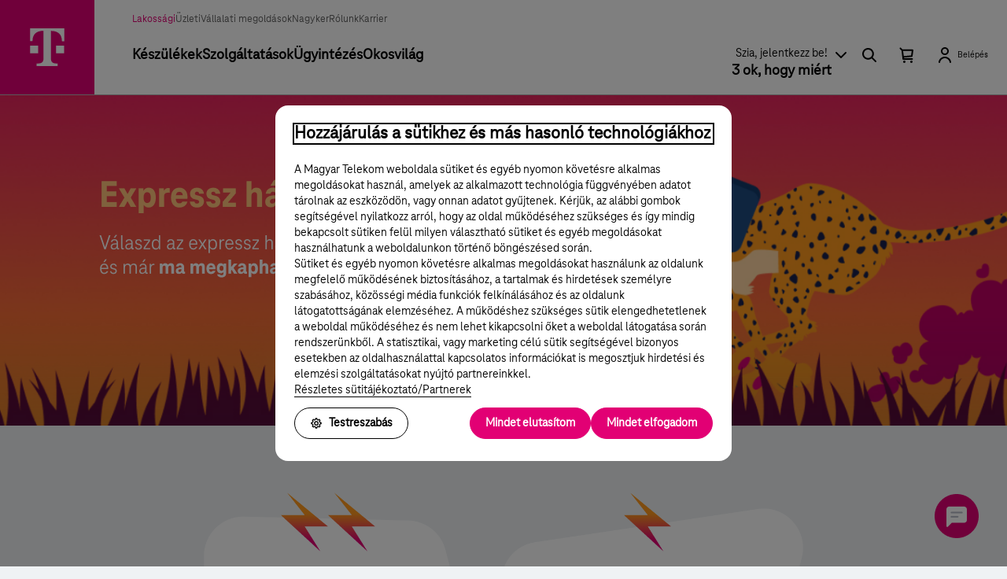

--- FILE ---
content_type: text/html;charset=UTF-8
request_url: https://www.telekom.hu/lakossagi/ugyintezes/segitunk/vasarlas-rendeles/online/szallitasi-fizetesi-feltetelek/aznapi-kiszallitas
body_size: 5169
content:
<!DOCTYPE html PUBLIC "-//W3C//DTD XHTML 1.0 Transitional//EN" "http://www.w3.org/TR/xhtml1/DTD/xhtml1-transitional.dtd">
<html lang="hu" class="responsiveFrame rf-reduced show-netto-price" xml:lang="hu" xmlns:s="shima" itemscope="itemscope" itemtype="">
<head><meta http-equiv="Content-Type" content="text/html; charset=utf-8" /><meta http-equiv="Content-Language" content="hu" /><meta http-equiv="imagetoolbar" content="no" /><meta name="viewport" content="width=device-width, initial-scale=1.0" /><meta name="SKYPE_TOOLBAR" content="SKYPE_TOOLBAR_PARSER_COMPATIBLE" /><meta name="google-site-verification" content="qo4EIx9VQnnoR-SUGmFrjkYhmODvC9MSvHnRONytv28" /><meta name="facebook-domain-verification" content="gd0dcmpopr56e2vibuj1dom2k3lmtu" /><meta name="p:domain_verify" content="be427729085708ec810da711ec3ce307" /><meta name="GOOGLEBOT" content="ALL" /><meta name="keywords" content="Aznapi kiszállítás, online, rendelés, szállítás, fizetés, feltételek" /><link rel="manifest" href="/manifest.json" /><meta name="apple-itunes-app" content="app-id=588993858" /><meta name="google-play-app" content="app-id=hu.telekom.telekomapp" /><link rel="manifest" href="/lakossagi/static/manifest.json" /><meta name="robots" content="noodp" /><title>Aznapi kiszállítás - Telekom lakossági szolgáltatások</title><link rel="canonical" href="https://www.telekom.hu/lakossagi/ugyintezes/segitunk/vasarlas-rendeles/online/szallitasi-fizetesi-feltetelek/aznapi-kiszallitas" /><meta name="description" content="Hasznos információk szolgáltatás, készülék vásárlása esetére." /><meta name="cms-repository-url" content="sw7:///A/RWM001/UvUCC2rGRSWVpSpGrstfFA/29" /><meta property="og:title" content="Aznapi kiszállítás - Telekom lakossági szolgáltatások" /><meta property="og:image" content="https://www.telekom.hu/lakossagi/static-frame/sw/frame-ui/g/flat/magyartelekom_share.png" /><meta property="og:description" content="Hasznos információk szolgáltatás, készülék vásárlása esetére." /><meta property="og:site_name" content="Telekom Mobilszolgáltatás" /><link rel="image_src" href="https://www.telekom.hu/lakossagi/static-frame/sw/frame-ui/g/flat/magyartelekom_share.png" /><link rel="icon" type="image/x-icon" href="/lakossagi/static/favicon.ico" /><link rel="shortcut icon" type="image/x-icon" href="/lakossagi/static/favicon.ico" /><link rel="preload" as="font" type="font/woff" crossorigin="" href="/lakossagi/static-frame/fonts/TeleNeoWeb-Regular.woff" /><link rel="preload" as="font" type="font/woff" crossorigin="" href="/lakossagi/static-frame/fonts/TeleNeoWeb-Medium.woff" /><link rel="preload" as="font" type="font/woff" crossorigin="" href="/lakossagi/static-frame/fonts/TeleNeoWeb-Bold.woff" /><link rel="preload" as="font" type="font/woff" crossorigin="" href="/lakossagi/static-frame/fonts/TeleNeoWeb-ExtraBold.woff" /><link rel="stylesheet" type="text/css" media="all" href="/lakossagi/static-frame/frame.css?_t1764920851627" /><link rel="stylesheet" type="text/css" media="all" href="/lakossagi/static/c3/c/layoutid_RWM001.min.css" /><script type="text/javascript">var logPageLoad = false;var pageID = "UvUCC2rGRSWVpSpGrstfFA";var siteID = "";var pageID_editable = "";var value3 = "";</script><link rel="preload" as="fetch" crossorigin="" href="/lakossagi/static-frame/json/frame/header/header-lakossagi-hu.json" /><link rel="preload" as="fetch" crossorigin="" href="/lakossagi/static-frame/json/frame/footer/footer-lakossagi-hu.json" />
				<script type="module" src="/lakossagi/static-frame/frame.js?_t=1764920851627"></script>
				<script type="text/javascript">
		var leftmenuHref = '/lakossagi/ugyintezes/segitunk/vasarlas-rendeles/online/szallitasi-fizetesi-feltetelek/aznapi-kiszallitas';
	</script><link rel="stylesheet" type="text/css" href="/lakossagi/static/alkalmazasok/lp/aznapi-szallitas-fejlec-M31-DIGIT-5109-230207-inwb-a/static/css/reset.css" />
			<link rel="stylesheet" type="text/css" href="/lakossagi/static/alkalmazasok/lp/aznapi-szallitas-fejlec-M31-DIGIT-5109-230207-inwb-a/static/css/fonts.css" />
			<link rel="stylesheet" type="text/css" href="/lakossagi/static/alkalmazasok/lp/aznapi-szallitas-fejlec-M31-DIGIT-5109-230207-inwb-a/static/css/slick.css" />
			<link rel="stylesheet" type="text/css" href="/lakossagi/static/alkalmazasok/lp/aznapi-szallitas-fejlec-M31-DIGIT-5109-230207-inwb-a/static/css/inwb-main-carousel.css" />
			
			<script src="https://cdnjs.cloudflare.com/ajax/libs/jquery/3.5.1/jquery.min.js" type="text/javascript"></script>
			<script src="https://cdnjs.cloudflare.com/ajax/libs/jqueryui/1.12.0/jquery-ui.min.js" type="text/javascript"></script>
			<script src="https://cdnjs.cloudflare.com/ajax/libs/jquery-mobile/1.4.5/jquery.mobile.min.js" type="text/javascript"></script><link rel="stylesheet" type="text/css" href="/lakossagi/static/alkalmazasok/lp/3rdparty_m28jav/css/3rdparty_m28jav.css" />
<script type="text/javascript">
//<![CDATA[
	window.browserDetectSettings = {position: 'center', firefox: '21.0', explorer: '8.0'};
//]]>
</script>
</head><body itemscope="itemscope" class="rwm001 third-party-module-to-page-top third-party-module-full-width   frameconfig-hero-title--full-width " itemtype="https://www.telekom.hu/lakossagi/ugyintezes/segitunk/vasarlas-rendeles/online/szallitasi-fizetesi-feltetelek/aznapi-kiszallitas">

<noscript>
	<iframe src="//www.googletagmanager.com/ns.html?id=GTM-WS5KL8" height="0" width="0" style="display: none; visibility: hidden;"></iframe>
</noscript>
<script type="text/javascript">
//<![CDATA[
	var dataLayer = [];
	var edLayer = [];
	(function(w, d, s, l, i){
		w[l] = w[l] || [];
		w[l].push({
			'gtm.start': new Date().getTime(),
			event: 'gtm.js'
		});
		var f = d.getElementsByTagName(s)[0],
			j = d.createElement(s),
			dl = l != 'dataLayer' ? '&l= ' + l : '';
		j.async = true;
		j.src = '//www.googletagmanager.com/gtm.js?id=' + i + dl;
		f.parentNode.insertBefore(j, f);
	})(window, document, 'script', 'dataLayer', 'GTM-WS5KL8');
//]]>
</script>
<!--frame alkalmazas - header - A--><header data-domain="lakossagi" data-type="hu" data-theme="default" data-is-preview="false" data-search-enabled="true" data-is-main="false" data-is-myts="false" data-language-enabled="true" data-sticky-enabled="false" data-header-mode="slide-up"></header><!--frame alkalmazas - header - A--><section id="frameContainer" data-frame-container="" tabindex="0" class=""><section id="frameContent"><div class="module-spacer-4"><div id="inwb_main_carousel_cont" class="light" >
		<div id="inwb_main_carousel" >
			<div class="inwb_main_carousel_item" data-gaea="aznapi-szallitas-fejlec-M31-DIGIT-5109-230207-inwb-a" data-menu-color="dark" data-gael="#" data-xl-mode="dark" data-l-mode="dark" data-m-mode="dark" data-s-mode="dark" data-xs-mode="dark" data-xl-title="Aznapi h�zhozsz�ll�t�s" data-l-title="Aznapi h�zhozsz�ll�t�s" data-m-title="Aznapi h�zhozsz�ll�t�s" data-s-title="Aznapi h�zhozsz�ll�t�s" data-xs-title="Aznapi h�zhozsz�ll�t�s" data-xl-slidetime="6000" data-l-slidetime="6000" data-m-slidetime="6000" data-s-slidetime="6000" data-xs-slidetime="6000">
				<div class="inwb_main_carousel_item_bg">
					<a href="#" class="slideClickedPushGA">
						<picture>
							<source media="(max-width: 575px)" srcset="/lakossagi/static/alkalmazasok/lp/aznapi-szallitas-fejlec-M31-DIGIT-5109-230207-inwb-a/static/zips/aznapi-szallitas-fejlec-M31-DIGIT-5109-230207-inwb-a/bg_01_XS.jpg" />
							<source media="(min-width: 576px) and (max-width: 767px)" srcset="/lakossagi/static/alkalmazasok/lp/aznapi-szallitas-fejlec-M31-DIGIT-5109-230207-inwb-a/static/zips/aznapi-szallitas-fejlec-M31-DIGIT-5109-230207-inwb-a/bg_02_S.jpg" />
							<source media="(min-width: 768px) and (max-width: 959px)" srcset="/lakossagi/static/alkalmazasok/lp/aznapi-szallitas-fejlec-M31-DIGIT-5109-230207-inwb-a/static/zips/aznapi-szallitas-fejlec-M31-DIGIT-5109-230207-inwb-a/bg_03_M.jpg" />
							<source media="(min-width: 960px) and (max-width: 1199px)" srcset="/lakossagi/static/alkalmazasok/lp/aznapi-szallitas-fejlec-M31-DIGIT-5109-230207-inwb-a/static/zips/aznapi-szallitas-fejlec-M31-DIGIT-5109-230207-inwb-a/bg_04_L.jpg" />
							<img src="/lakossagi/static/alkalmazasok/lp/aznapi-szallitas-fejlec-M31-DIGIT-5109-230207-inwb-a/static/zips/aznapi-szallitas-fejlec-M31-DIGIT-5109-230207-inwb-a/bg_05_XL.jpg" class="xl-bg-pos-center l-bg-pos-center m-bg-pos-center s-bg-pos-center xs-bg-pos-center xl-bg-scale-anim-on l-bg-scale-anim-on m-bg-scale-anim-on s-bg-scale-anim-on xs-bg-scale-anim-on " />
						</picture>
					</a>
				</div>
				<div class="inwb_main_carousel_item_inner_cont">
					<a href="#" class="slideClickedPushGA">
						<picture>
							<source media="(max-width: 575px)" srcset="/lakossagi/static/alkalmazasok/lp/aznapi-szallitas-fejlec-M31-DIGIT-5109-230207-inwb-a/static/zips/aznapi-szallitas-fejlec-M31-DIGIT-5109-230207-inwb-a/prod_01_XS.png" />
							<source media="(min-width: 576px) and (max-width: 767px)" srcset="/lakossagi/static/alkalmazasok/lp/aznapi-szallitas-fejlec-M31-DIGIT-5109-230207-inwb-a/static/zips/aznapi-szallitas-fejlec-M31-DIGIT-5109-230207-inwb-a/prod_02_S.png" />
							<source media="(min-width: 768px) and (max-width: 959px)" srcset="/lakossagi/static/alkalmazasok/lp/aznapi-szallitas-fejlec-M31-DIGIT-5109-230207-inwb-a/static/zips/aznapi-szallitas-fejlec-M31-DIGIT-5109-230207-inwb-a/prod_03_M.png" />
							<source media="(min-width: 960px) and (max-width: 1199px)" srcset="/lakossagi/static/alkalmazasok/lp/aznapi-szallitas-fejlec-M31-DIGIT-5109-230207-inwb-a/static/zips/aznapi-szallitas-fejlec-M31-DIGIT-5109-230207-inwb-a/prod_04_L.png" />
							<img src="/lakossagi/static/alkalmazasok/lp/aznapi-szallitas-fejlec-M31-DIGIT-5109-230207-inwb-a/static/zips/aznapi-szallitas-fejlec-M31-DIGIT-5109-230207-inwb-a/prod_05_XL.png" class="prod-img-lvl1 xl-prod-img-pos-center l-prod-img-pos-center m-prod-img-pos-center s-prod-img-pos-center xs-prod-img-pos-center " />
						</picture>
					</a>
					<a href="#" class="slideClickedPushGA">
						<picture>
							<source media="(max-width: 575px)" srcset="/lakossagi/static/alkalmazasok/lp/aznapi-szallitas-fejlec-M31-DIGIT-5109-230207-inwb-a/static/zips/aznapi-szallitas-fejlec-M31-DIGIT-5109-230207-inwb-a/txt_01_XS.png" />
							<source media="(min-width: 576px) and (max-width: 767px)" srcset="/lakossagi/static/alkalmazasok/lp/aznapi-szallitas-fejlec-M31-DIGIT-5109-230207-inwb-a/static/zips/aznapi-szallitas-fejlec-M31-DIGIT-5109-230207-inwb-a/txt_02_S.png" />
							<source media="(min-width: 768px) and (max-width: 959px)" srcset="/lakossagi/static/alkalmazasok/lp/aznapi-szallitas-fejlec-M31-DIGIT-5109-230207-inwb-a/static/zips/aznapi-szallitas-fejlec-M31-DIGIT-5109-230207-inwb-a/txt_03_M.png" />
							<source media="(min-width: 960px) and (max-width: 1199px)" srcset="/lakossagi/static/alkalmazasok/lp/aznapi-szallitas-fejlec-M31-DIGIT-5109-230207-inwb-a/static/zips/aznapi-szallitas-fejlec-M31-DIGIT-5109-230207-inwb-a/txt_04_L.png" />
							<img src="/lakossagi/static/alkalmazasok/lp/aznapi-szallitas-fejlec-M31-DIGIT-5109-230207-inwb-a/static/zips/aznapi-szallitas-fejlec-M31-DIGIT-5109-230207-inwb-a/txt_05_XL.png" class="prod-img-lvl2 xl-prod-img-pos-center l-prod-img-pos-center m-prod-img-pos-center s-prod-img-pos-center xs-prod-img-pos-center " />
						</picture>
					</a>
					<a href="#" class="slideClickedPushGA">
						<picture>
							<source media="(max-width: 575px)" srcset="/lakossagi/static/alkalmazasok/lp/aznapi-szallitas-fejlec-M31-DIGIT-5109-230207-inwb-a/static/zips/aznapi-szallitas-fejlec-M31-DIGIT-5109-230207-inwb-a/kieg_01_XS.png" />
							<source media="(min-width: 576px) and (max-width: 767px)" srcset="/lakossagi/static/alkalmazasok/lp/aznapi-szallitas-fejlec-M31-DIGIT-5109-230207-inwb-a/static/zips/aznapi-szallitas-fejlec-M31-DIGIT-5109-230207-inwb-a/kieg_02_S.png" />
							<source media="(min-width: 768px) and (max-width: 959px)" srcset="/lakossagi/static/alkalmazasok/lp/aznapi-szallitas-fejlec-M31-DIGIT-5109-230207-inwb-a/static/zips/aznapi-szallitas-fejlec-M31-DIGIT-5109-230207-inwb-a/kieg_03_M.png" />
							<source media="(min-width: 960px) and (max-width: 1199px)" srcset="/lakossagi/static/alkalmazasok/lp/aznapi-szallitas-fejlec-M31-DIGIT-5109-230207-inwb-a/static/zips/aznapi-szallitas-fejlec-M31-DIGIT-5109-230207-inwb-a/kieg_04_L.png" />
							<img src="/lakossagi/static/alkalmazasok/lp/aznapi-szallitas-fejlec-M31-DIGIT-5109-230207-inwb-a/static/zips/aznapi-szallitas-fejlec-M31-DIGIT-5109-230207-inwb-a/kieg_05_XL.png" class="prod-img-lvl3 xl-prod-img-pos-center l-prod-img-pos-center m-prod-img-pos-center s-prod-img-pos-center xs-prod-img-pos-center " />
						</picture>
					</a>
				</div>
				<a href="#" class="slideClickedPushGA inwb_main_carousel_item_bg_bottomshade">&#160;</a>
			</div>
		</div>
		<!--<div class="inwb_main_carousel_nav">&#160;</div>-->
	</div>
	
	<script type="text/javascript" src="/lakossagi/static/alkalmazasok/lp/aznapi-szallitas-fejlec-M31-DIGIT-5109-230207-inwb-a/static/js/slick.js"></script>
	<script type="text/javascript" src="/lakossagi/static/alkalmazasok/lp/aznapi-szallitas-fejlec-M31-DIGIT-5109-230207-inwb-a/static/js/functions.js"></script></div><div class="module-container flowtext  "><div class="row"><div class="col-xs-12"><div class="flowtext-content"><div class="clearfix interactive-content col-xs-12 "><div class="interactive-media-element aspect-ratio-no" data-bg-size="contain" data-bg-position="left top"><picture><source media="(min-width: 481px)" srcset="/lakossagi/static/sw/pic/a/s/M25-expressz-hazhoz-szallitas-info/graphic-B-desktop.png"></source><source media="(max-width: 480px)" srcset="/lakossagi/static/sw/pic/a/s/M25-expressz-hazhoz-szallitas-info/graphic-B-mobile.png"></source><img src="/lakossagi/static/sw/pic/a/s/M25-expressz-hazhoz-szallitas-info/graphic-B-desktop.png" alt="" /></picture></div></div></div></div></div></div><div class="module-container flowtext  module-spacer-4"><div class="row"><div class="col-xs-12"><div class="flowtext-content"><h3 class="flowtext-content__subtitle ff-bold fs-2 "><span class="fc-magenta">Rendeld meg</span> eszközöd <span class="fc-magenta">online hétköznap 12 óráig</span> és még <span class="fc-magenta">aznap 15 és 20 óra között MPL-lel házhoz visszük neked Budapesten!</span></h3><p class="flowtext-content__text ff-reg fs-1-75">Jelenleg ezt díjmentesen biztosítjuk*.</p></div></div></div></div><div class="module-container flowtext  module-spacer-3"><div class="row"><div class="col-xs-12"><div class="flowtext-content"><p class="flowtext-content__text ff-reg fs-1-75"><strong>További feltételek:</strong></p><ul class="list-bullet-points"><li class="ff-reg fs-1-75">20 óráig elérhető vagy a rendelés napján a budapesti átvételi címen</li><li class="ff-reg fs-1-75">lakossági ügyfél vagy</li><li class="ff-reg fs-1-75">kisméretű eszközt rendelsz pl. mobiltelefon, tablet, kiegészítők</li></ul><p class="flowtext-content__text ff-reg fs-1-75">Az online
rendelési folyamatban a számodra elérhető kiszállítási módok közül választhatsz, ami figyelembe veszi a fenti feltételeket.</p><p class="flowtext-content__text ff-reg fs-1-75"><strong>Jó, ha tudod:</strong> 1 alkalommal kísérli meg az MPL futár kiszállítani a csomagod. Ha nem ér el, következő munkanapon 8-17 óra között újra próbálja. Ha a 2. kézbesítési kísérlet sem sikerül, 5 napig lesz még elérhető a csomagod a Postán.</p><p class="flowtext-content__text ff-reg fs-1-75">*Az expressz szolgáltatás díja a megrendelés napján érvényes díjak alapján kerül felszámításra.</p></div></div></div></div><div class="module-container flowtext  module-spacer-3"><div class="row"><div class="col-xs-12"><div class="flowtext-content"><h3 class="flowtext-content__subtitle ff-bold fs-2 "><span class="fc-magenta">Hétvége/ünnepnap van, vagy csak 13:30 után sikerült rendelned a fenti feltételekkel?</span></h3><p class="flowtext-content__text ff-reg fs-1-75">Ne csüggedj! Expressz szolgáltatással a <a class="module-link " href="https://www.telekom.hu/lakossagi/ugyintezes/segitunk/vasarlas-rendeles/online/szallitasi-fizetesi-feltetelek">normál házhozszállításnál</a> gyorsabban, már a következő munkanapon kézhez is kaphatod a csomagod.</p></div></div></div></div><div id="m28-module-1"><div data-ng-controller="m28-controller-1" data-cet-module-id="M28" data-category="mobiltelefonok" data-refurbished="" data-product-names="" data-min-offer-count="4" data-max-offer-count="15" data-personalized-offer-url="/portal/api/digital-offers"><section data-ng-if="devices.length &gt; 2"><div class="inner_section"><p class="section-label">
								Készülékek
							</p><h2 class="section-title">Neked ajánlott készülékek aznapi kiszállítással</h2><a class="morelink" href="/webshop/keszulekek/mobiltelefonok">összes mobiltelefon ›
		</a></div></section>
				<div class="module-container m28_devices_carousel_cont" data-ng-if="devices.length &gt; 2"> <!-- devices.length > 2 -->
					<div class="m28_devices_carousel_inner_cont">
						<div class="m28_devices_carousel">
							<div data-ng-repeat="device in devices">
								<div class="m28_devices_carousel_item">
									<div class="img_cont">
										<a data-ng-href="{{device.url}}" data-ng-if="device.productPicture.url">
											<img class="product-carousel__image" data-ng-src="{{device.productPicture.url}}" alt="" title="{{device.productPicture.title}}" />
										</a>
									</div>
									<div class="text_cont">
										<a data-ng-href="{{device.url}}">
											<h3 class="text_title" data-ng-bind-html="device.productName | trusted"></h3>
											<span class="text_package">Havi díjas előfizetéssel, {{device.price.tariffPlanName}} + {{device.price.netServiceName}} díjcsomag-kombinációval vállalt 2 éves hűséggel</span>
										</a>
									</div>
									<div class="text_prices">
										<a data-ng-href="{{device.url}}">
											<span class="primary-price" ng-if="device.price.numberOfMonths &amp;&amp; device.price.totalPrice">{{device.price.numberOfMonths}} x {{device.price.remainingInstallments | currency :'':0}} Ft</span>
											<span class="primary-price" ng-if="!device.price.totalPrice">Teljes ár: 0 Ft</span>
											<span class="secondary-price" ng-if="device.price.totalPrice">Teljes ár: {{device.price.totalPrice | currency : '' :0}} Ft</span>
										</a>
									</div>
									<div class="card_button">
										<a class="m28_devices_carousel_item_btn" data-ng-href="{{device.url}}">Részletek</a>
									</div>
								</div>
							</div>
						</div>
					</div>
					<div class="indicator">
						<div class="scrollbar">
							<p></p>	
						</div>
					</div>
					<div class="m28_devices_carousel_overlay_left">&#160;</div>
					<div class="m28_devices_carousel_overlay_right">&#160;</div>
				</div>
			</div></div><div class=""><div>  
	</div></div></section></section><!--frame alkalmazas - footer - A--><footer data-domain="lakossagi" data-type="hu" data-theme="default" data-is-preview="false"></footer><!--frame alkalmazas - footer - A--><script type="text/javascript" src="/lakossagi/static/c3/j/layoutid_RWM001.app.min.js"></script></body>
</html>

--- FILE ---
content_type: text/css;charset=UTF-8
request_url: https://www.telekom.hu/lakossagi/static-frame/frame.css?_t1764920851627
body_size: 12021
content:
@charset "UTF-8";@font-face{font-family:TeleNeoWeb;font-style:normal;font-weight:400;src:url(./fonts/TeleNeoWeb-Regular.woff) format("woff")}@font-face{font-family:TeleNeoWeb;font-style:normal;font-weight:500;src:url(./fonts/TeleNeoWeb-Medium.woff) format("woff")}@font-face{font-family:TeleNeoWeb;font-style:normal;font-weight:700;src:url(./fonts/TeleNeoWeb-Bold.woff) format("woff")}@font-face{font-family:TeleNeoWeb;font-style:normal;font-weight:900;src:url(./fonts/TeleNeoWeb-ExtraBold.woff) format("woff")}@font-face{font-family:TeleNeo Var;font-style:normal;font-weight:400;src:url(./fonts/TeleNeoVariable-Upright.woff2) format("woff2")}@font-face{font-family:TeleNeo Var;font-style:italic;font-weight:400;src:url(./fonts/TeleNeoVariable-Italic.woff2) format("woff2")}[data-v-bc4e7195]{box-sizing:border-box;margin:0;outline:none;padding:0}[data-v-bc4e7195]:after,[data-v-bc4e7195]:before{box-sizing:inherit}body[data-v-bc4e7195],html[data-v-bc4e7195]{border:0;line-height:1;min-height:100%;position:relative;scroll-behavior:smooth;width:100%}.header-desktop .segmentbar[data-v-bc4e7195]{display:flex;position:relative;width:100%;z-index:10}.header-desktop .segmentbar ul[data-v-bc4e7195]{column-gap:40px;display:flex;list-style-type:none;margin:0;padding:0}.header-desktop .segmentbar ul li a[data-v-bc4e7195]{font-size:14px;font-style:normal;font-weight:500;line-height:17.5px;color:#626262;font-family:TeleNeo Var,sans-serif;padding:2px 0;transition:all .3s}.header-desktop .segmentbar ul li a.active[data-v-bc4e7195]{color:#e20074}.header-desktop .segmentbar ul li a[data-v-bc4e7195]:hover{color:#e83390}.header-desktop .segmentbar ul li a[data-v-bc4e7195]:focus-visible{border-radius:6px;outline-offset:2px}@font-face{font-family:TeleNeoWeb;font-style:normal;font-weight:400;src:url(./fonts/TeleNeoWeb-Regular.woff) format("woff")}@font-face{font-family:TeleNeoWeb;font-style:normal;font-weight:500;src:url(./fonts/TeleNeoWeb-Medium.woff) format("woff")}@font-face{font-family:TeleNeoWeb;font-style:normal;font-weight:700;src:url(./fonts/TeleNeoWeb-Bold.woff) format("woff")}@font-face{font-family:TeleNeoWeb;font-style:normal;font-weight:900;src:url(./fonts/TeleNeoWeb-ExtraBold.woff) format("woff")}@font-face{font-family:TeleNeo Var;font-style:normal;font-weight:400;src:url(./fonts/TeleNeoVariable-Upright.woff2) format("woff2")}@font-face{font-family:TeleNeo Var;font-style:italic;font-weight:400;src:url(./fonts/TeleNeoVariable-Italic.woff2) format("woff2")}[data-v-e85a91b7]{box-sizing:border-box;margin:0;outline:none;padding:0}[data-v-e85a91b7]:after,[data-v-e85a91b7]:before{box-sizing:inherit}body[data-v-e85a91b7],html[data-v-e85a91b7]{border:0;line-height:1;min-height:100%;position:relative;scroll-behavior:smooth;width:100%}.header-desktop .languages-menu[data-v-e85a91b7],.header-simplified .languages-menu[data-v-e85a91b7]{column-gap:16px;display:flex}.header-desktop .languages-menu .language[data-v-e85a91b7],.header-simplified .languages-menu .language[data-v-e85a91b7]{font-size:14px;font-style:normal;font-weight:500;line-height:17.5px;background:transparent;border:none;color:#000;cursor:pointer;font-family:TeleNeo Var,sans-serif;padding:2px 0;position:relative;transition:all .3s;white-space:nowrap;z-index:3}.header-desktop .languages-menu .language.active[data-v-e85a91b7],.header-simplified .languages-menu .language.active[data-v-e85a91b7]{color:#e20074}.header-desktop .languages-menu .language[data-v-e85a91b7]:hover,.header-simplified .languages-menu .language[data-v-e85a91b7]:hover{color:#e83390}.header-desktop .languages-menu .language[data-v-e85a91b7]:focus-visible,.header-simplified .languages-menu .language[data-v-e85a91b7]:focus-visible{border-radius:6px;outline-offset:2px}.header-mobile .languages-menu[data-v-e85a91b7]{border-bottom:1px solid #b6b6b6;column-gap:8px;display:flex;justify-content:flex-end;padding:14px 0}.header-mobile .languages-menu .language[data-v-e85a91b7]{font-size:14px;font-style:normal;font-weight:500;line-height:17.5px;background:transparent;border:none;color:#000;cursor:pointer;font-family:TeleNeo Var,sans-serif;padding:1px 8px;position:relative;transition:all .3s;white-space:nowrap;z-index:3}.header-mobile .languages-menu .language.active[data-v-e85a91b7]{color:#e20074}.header-mobile .languages-menu .language[data-v-e85a91b7]:hover{color:#e83390}.header-mobile .languages-menu .language[data-v-e85a91b7]:focus-visible{border-radius:6px;outline-offset:2px}.logo a[data-v-7798c899]{align-items:center;background:#e20074;display:flex;justify-content:center;position:relative;transition:all .3s;z-index:1}.logo a svg[data-v-7798c899]{color:#fff;transition:all .3s}.logo a:hover svg[data-v-7798c899]{color:#f9cce3}.header-desktop .logo a[data-v-7798c899]{height:120px;width:120px}.header-desktop .logo a svg[data-v-7798c899]{height:62px;width:56px}.header-mobile .logo a[data-v-7798c899]{height:60px;width:60px}.header-mobile .logo a svg[data-v-7798c899]{height:38px;width:32px}.header-simplified .logo a[data-v-7798c899]{height:60px;width:60px}.header-simplified .logo a svg[data-v-7798c899]{height:38px;width:32px}.header .header-mobile--active .header-mobile .logo svg[data-v-7798c899],.header .header-mobile .logo svg[data-v-7798c899]{transition-delay:0s}@font-face{font-family:TeleNeoWeb;font-style:normal;font-weight:400;src:url(./fonts/TeleNeoWeb-Regular.woff) format("woff")}@font-face{font-family:TeleNeoWeb;font-style:normal;font-weight:500;src:url(./fonts/TeleNeoWeb-Medium.woff) format("woff")}@font-face{font-family:TeleNeoWeb;font-style:normal;font-weight:700;src:url(./fonts/TeleNeoWeb-Bold.woff) format("woff")}@font-face{font-family:TeleNeoWeb;font-style:normal;font-weight:900;src:url(./fonts/TeleNeoWeb-ExtraBold.woff) format("woff")}@font-face{font-family:TeleNeo Var;font-style:normal;font-weight:400;src:url(./fonts/TeleNeoVariable-Upright.woff2) format("woff2")}@font-face{font-family:TeleNeo Var;font-style:italic;font-weight:400;src:url(./fonts/TeleNeoVariable-Italic.woff2) format("woff2")}[data-v-8ef1cac8]{box-sizing:border-box;margin:0;outline:none;padding:0}[data-v-8ef1cac8]:after,[data-v-8ef1cac8]:before{box-sizing:inherit}body[data-v-8ef1cac8],html[data-v-8ef1cac8]{border:0;line-height:1;min-height:100%;position:relative;scroll-behavior:smooth;width:100%}.header .main-menu[data-v-8ef1cac8]{align-items:center;display:flex;height:100%;margin-right:auto;z-index:2}#frame-megamenu[data-v-8ef1cac8],.navigation-container[data-v-8ef1cac8]{height:100%}.main-menu .nav[data-v-8ef1cac8]{display:flex;gap:56px;height:100%}.main-menu .nav .menuitem[data-v-8ef1cac8]:after{background:transparent;border-radius:999px;bottom:0;content:"";display:block;height:4px;left:0;position:absolute;transform:scaleX(0);transition:all .3s;width:100%}.main-menu .nav .menuitem.default[data-v-8ef1cac8]{color:#e20074}.main-menu .nav .menuitem[data-v-8ef1cac8]:hover{color:#e83390}.main-menu .nav .menuitem .menuitem-name[data-v-8ef1cac8]{font-size:20px;font-style:normal;font-weight:655;line-height:24px;align-items:flex-start;background-color:transparent;border:none;color:#000;cursor:pointer;display:flex;height:100%;overflow:hidden;position:relative;text-overflow:ellipsis;transition:color .2s;z-index:1}.main-menu .nav .menuitem .menuitem-name[data-v-8ef1cac8]:after{background:transparent;border-radius:999px;bottom:0;content:"";display:block;height:4px;left:0;position:absolute;transform:scaleX(0);transition:all .3s;width:100%}.main-menu .nav .menuitem .menuitem-name[data-v-8ef1cac8]:hover{color:#e83390}.header-desktop--active .main-menu .nav .menuitem.active .menuitem-name[data-v-8ef1cac8]:after{background:#e20074;transform:scaleX(1)}.main-menu .menuitem-panel[data-v-8ef1cac8]{background:#fff;display:flex;height:auto;justify-content:center;left:0;overflow:hidden;position:absolute;top:auto;width:100%}.menu-open-enter-active[data-v-8ef1cac8]{animation:menu-open-8ef1cac8 .3s}.menu-open-leave-active[data-v-8ef1cac8]{animation:menu-open-8ef1cac8 .2s reverse}.menuitem-panel-container[data-v-8ef1cac8]{display:flex;flex-direction:row;justify-content:flex-end;max-width:1576px;width:100%}.main-menu .menuitem-container[data-v-8ef1cac8]{column-gap:2px;display:flex;flex-grow:0;justify-content:space-between;max-width:1456px;padding:24px 24px 24px 40px;width:100%}.main-menu .menu-list[data-v-8ef1cac8]{display:flex;flex:1;flex-direction:column;position:relative}.main-menu .menu-links[data-v-8ef1cac8]{display:flex;flex-direction:column;height:100%;list-style-type:none;padding:0}.main-menu .menu-links a[data-v-8ef1cac8]{font-size:16px;font-style:normal;font-weight:500;line-height:20px;align-items:center;color:#000;display:flex;flex-direction:row;justify-content:flex-start;min-height:48px;padding:8px;position:relative;text-decoration:none;transition:all .3s}.main-menu .menu-links a[data-v-8ef1cac8]:hover{color:#e83390}.main-menu .menu-links .menu-list-title a[data-v-8ef1cac8]{font-size:16px;font-style:normal;font-weight:655;line-height:20px;align-items:flex-start;justify-content:space-between}.main-menu .menu-links .menu-list-title a span[data-v-8ef1cac8]{border-bottom:0 solid transparent;transition:all .3s}.main-menu .menu-links .menu-list-title a[data-v-8ef1cac8]:hover{color:#e83390}.main-menu .menu-links .menu-list-title a:hover span[data-v-8ef1cac8]{border-bottom:1px solid #e20074}.main-menu .menu-links .menu-list-title a svg[data-v-8ef1cac8]{color:inherit;height:24px;width:24px}.header .main-menu .menu-links li[data-v-8ef1cac8]{display:block;height:auto}.header .main-menu .menu-links li[data-v-8ef1cac8]:after{display:none}.main-menu .menu-links .menu-link[data-v-8ef1cac8]:hover:after,.main-menu .menu-links .menu-link[data-v-8ef1cac8]:hover:before{background-color:#e20074}@keyframes menu-open-8ef1cac8{0%{max-height:0}to{max-height:1000px}}@font-face{font-family:TeleNeoWeb;font-style:normal;font-weight:400;src:url(./fonts/TeleNeoWeb-Regular.woff) format("woff")}@font-face{font-family:TeleNeoWeb;font-style:normal;font-weight:500;src:url(./fonts/TeleNeoWeb-Medium.woff) format("woff")}@font-face{font-family:TeleNeoWeb;font-style:normal;font-weight:700;src:url(./fonts/TeleNeoWeb-Bold.woff) format("woff")}@font-face{font-family:TeleNeoWeb;font-style:normal;font-weight:900;src:url(./fonts/TeleNeoWeb-ExtraBold.woff) format("woff")}@font-face{font-family:TeleNeo Var;font-style:normal;font-weight:400;src:url(./fonts/TeleNeoVariable-Upright.woff2) format("woff2")}@font-face{font-family:TeleNeo Var;font-style:italic;font-weight:400;src:url(./fonts/TeleNeoVariable-Italic.woff2) format("woff2")}[data-v-b7bbcf7c]{box-sizing:border-box;margin:0;outline:none;padding:0}[data-v-b7bbcf7c]:after,[data-v-b7bbcf7c]:before{box-sizing:inherit}body[data-v-b7bbcf7c],html[data-v-b7bbcf7c]{border:0;line-height:1;min-height:100%;position:relative;scroll-behavior:smooth;width:100%}.telekom-basket-empty[data-v-b7bbcf7c]{align-items:flex-start;display:flex;flex-flow:column nowrap;gap:4px}.telekom-basket-empty .basket-title[data-v-b7bbcf7c]{color:#000;display:block;font-size:32px;font-style:normal;font-weight:655;line-height:32px}.telekom-basket-empty .basket-title[data-v-b7bbcf7c]:focus-visible{border-radius:2px;outline:2px solid #000;outline-offset:2px;position:relative}@media (max-width: 575px){.telekom-basket-empty .basket-title[data-v-b7bbcf7c]{font-size:24px;line-height:24px}}.telekom-basket-empty p[data-v-b7bbcf7c]{color:#000;margin-bottom:24px;font-size:16px;font-style:normal;font-weight:500;line-height:20px}.telekom-basket-empty ul[data-v-b7bbcf7c]{width:100%}.telekom-basket-empty li[data-v-b7bbcf7c]{display:block;width:100%}.telekom-basket-empty a[data-v-b7bbcf7c]{font-size:16px;font-style:normal;font-weight:655;line-height:20px;align-items:center;color:#000;display:flex;flex-flow:row nowrap;gap:8px;padding:12px;position:relative;transition:.3s all;width:100%}.telekom-basket-empty a[data-v-b7bbcf7c]:after{content:"";height:20px;position:absolute;right:0;width:20px}.telekom-basket-empty a[data-v-b7bbcf7c]:hover{color:#e20074}.telekom-basket-empty a:hover .icon-wrapper[data-v-b7bbcf7c]{color:inherit}.telekom-basket-empty a[data-v-b7bbcf7c]:active{color:#c00063}.telekom-basket-empty a:active .icon-wrapper[data-v-b7bbcf7c]{color:inherit}.telekom-basket-empty .icon-wrapper[data-v-b7bbcf7c]{align-items:center;border-radius:50%;color:#000;display:flex;flex:0 0 auto;flex-flow:row nowrap;justify-content:center}.telekom-basket-empty svg[data-v-b7bbcf7c]{color:inherit;display:inherit;fill:inherit;font-size:20px;height:24px;margin:auto;min-width:1em;stroke:inherit;width:24px}@font-face{font-family:TeleNeoWeb;font-style:normal;font-weight:400;src:url(./fonts/TeleNeoWeb-Regular.woff) format("woff")}@font-face{font-family:TeleNeoWeb;font-style:normal;font-weight:500;src:url(./fonts/TeleNeoWeb-Medium.woff) format("woff")}@font-face{font-family:TeleNeoWeb;font-style:normal;font-weight:700;src:url(./fonts/TeleNeoWeb-Bold.woff) format("woff")}@font-face{font-family:TeleNeoWeb;font-style:normal;font-weight:900;src:url(./fonts/TeleNeoWeb-ExtraBold.woff) format("woff")}@font-face{font-family:TeleNeo Var;font-style:normal;font-weight:400;src:url(./fonts/TeleNeoVariable-Upright.woff2) format("woff2")}@font-face{font-family:TeleNeo Var;font-style:italic;font-weight:400;src:url(./fonts/TeleNeoVariable-Italic.woff2) format("woff2")}[data-v-7daee317]{box-sizing:border-box;margin:0;outline:none;padding:0}[data-v-7daee317]:after,[data-v-7daee317]:before{box-sizing:inherit}body[data-v-7daee317],html[data-v-7daee317]{border:0;line-height:1;min-height:100%;position:relative;scroll-behavior:smooth;width:100%}.telekom-basket-content .basket-title[data-v-7daee317]{font-size:20px;font-style:normal;font-weight:655;line-height:24px;color:#000;margin-bottom:24px}.telekom-basket-content ul[data-v-7daee317]{display:flex;flex-direction:column;gap:4px;margin-bottom:24px}.telekom-basket-content ul li[data-v-7daee317]{align-items:center;display:flex;flex-flow:row nowrap;gap:12px;justify-content:flex-start;padding:4px 12px 4px 8px;width:100%}.telekom-basket-content ul li .deviceimage[data-v-7daee317]{height:auto;width:100%}.telekom-basket-content ul li .title[data-v-7daee317]{font-size:16px;font-style:normal;font-weight:655;line-height:20px;align-items:center;color:#000;display:flex;flex-flow:row nowrap;justify-content:flex-start;overflow-wrap:break-word;word-break:normal}.telekom-basket-content ul li .description[data-v-7daee317]{font-size:16px;font-style:normal;font-weight:655;line-height:20px;color:#626262}.telekom-basket-content ul li .icon-wrapper[data-v-7daee317]{align-items:center;border-radius:50%;display:flex;flex:0 0 auto;flex-flow:row nowrap;height:36px;justify-content:center;position:relative;width:36px}.telekom-basket-content ul li .icon-wrapper.modifiedservice[data-v-7daee317],.telekom-basket-content ul li .icon-wrapper.newservice[data-v-7daee317]{border-radius:50%}.telekom-basket-content ul li .icon-wrapper.modifiedservice[data-v-7daee317]:after,.telekom-basket-content ul li .icon-wrapper.newservice[data-v-7daee317]:after{border-radius:999px;content:"";height:9px;position:absolute;right:5px;top:3px;width:9px}.telekom-basket-content ul li .icon-wrapper.modifiedservice[data-v-7daee317]:after{background-color:#1bada2}.telekom-basket-content ul li .icon-wrapper.newservice[data-v-7daee317]:after{background-color:#e20074}.telekom-basket-content ul li svg[data-v-7daee317]{color:inherit;display:inherit;fill:inherit;height:24px;margin:auto;stroke:inherit;width:24px}.telekom-basket-content li.morelistiem[data-v-7daee317]{margin-bottom:24px}.telekom-basket-content .tobasket[data-v-7daee317]{font-size:16px;font-style:normal;font-weight:655;line-height:20px;text-decoration-skip-ink:none;text-decoration-style:solid;text-decoration-thickness:auto;text-underline-offset:auto;text-underline-position:from-font;align-items:center;align-self:stretch;background:#e20074;border-radius:999px;color:#fff;display:flex;gap:12px;justify-content:center;margin:4px 0;padding:10px 20px;transition:all .3s;width:100%}.telekom-basket-content .tobasket[data-v-7daee317]:hover{background:#e83390}.telekom-basket-content .tobasket[data-v-7daee317]:active{background:#c00063;border-color:#c00063;color:#fff}.telekom-basket-content .savebasket-container[data-v-7daee317]{display:flex;justify-content:flex-start}.telekom-basket-content .savebasket-container .savebasket[data-v-7daee317]{font-size:16px;font-style:normal;font-weight:655;line-height:20px;text-decoration-skip-ink:none;text-decoration-style:solid;text-decoration-thickness:auto;text-underline-offset:auto;text-underline-position:from-font;align-items:center;align-self:stretch;color:#000;display:flex;gap:8px;justify-content:center;margin:4px 0;padding:10px 20px;transition:all .3s;width:100%}.telekom-basket-content .savebasket-container .savebasket svg[data-v-7daee317]{color:inherit;height:24px;width:24px}.header-mobile .telekom-basket .telekom-basket-mobile[data-v-7daee317]{align-items:center;background:transparent;border:none;cursor:pointer;display:flex;height:32px;justify-content:center;width:32px}.header .header-mobile .telekom-basket .telekom-basket-mobile svg[data-v-7daee317]{color:#e20074;height:20px;transition:color .2s;transition-delay:0s;width:auto}.header-mobile.header-mobile--active .telekom-basket .telekom-basket-mobile svg[data-v-7daee317]{color:#e20074;transition-delay:0s}.header-mobile .telekom-basket .telekom-basket-dropdown ul li .telekom-basket-item[data-v-7daee317]{display:inline-flex}.header-desktop .telekom-basket .telekom-basket-dropdown .telekom-basket-button-notification[data-v-7daee317],.header-mobile .telekom-basket .telekom-basket-dropdown .telekom-basket-button-notification[data-v-7daee317]{margin-left:4px;position:static}@font-face{font-family:TeleNeoWeb;font-style:normal;font-weight:400;src:url(./fonts/TeleNeoWeb-Regular.woff) format("woff")}@font-face{font-family:TeleNeoWeb;font-style:normal;font-weight:500;src:url(./fonts/TeleNeoWeb-Medium.woff) format("woff")}@font-face{font-family:TeleNeoWeb;font-style:normal;font-weight:700;src:url(./fonts/TeleNeoWeb-Bold.woff) format("woff")}@font-face{font-family:TeleNeoWeb;font-style:normal;font-weight:900;src:url(./fonts/TeleNeoWeb-ExtraBold.woff) format("woff")}@font-face{font-family:TeleNeo Var;font-style:normal;font-weight:400;src:url(./fonts/TeleNeoVariable-Upright.woff2) format("woff2")}@font-face{font-family:TeleNeo Var;font-style:italic;font-weight:400;src:url(./fonts/TeleNeoVariable-Italic.woff2) format("woff2")}[data-v-87802f08]{box-sizing:border-box;margin:0;outline:none;padding:0}[data-v-87802f08]:after,[data-v-87802f08]:before{box-sizing:inherit}body[data-v-87802f08],html[data-v-87802f08]{border:0;line-height:1;min-height:100%;position:relative;scroll-behavior:smooth;width:100%}.header-desktop .telekom-basket[data-v-87802f08]{position:relative}.header-desktop .telekom-basket button[data-v-87802f08]{font-size:20px;font-style:normal;font-weight:655;line-height:24px;align-items:flex-start;background-color:transparent;border:none;color:inherit;cursor:pointer;display:flex;font-family:TeleNeo Var,sans-serif;height:100%;padding:0 12px;position:relative;text-overflow:ellipsis;transition:color .2s;z-index:1}.header-desktop .telekom-basket button .icon-wrapper[data-v-87802f08]{height:100%;position:relative}.header-desktop .telekom-basket button .icon-wrapper svg[data-v-87802f08]{color:#000;height:24px;transition:all .3s;width:24px}.header-desktop .telekom-basket button[data-v-87802f08]:hover{color:#e20074}.header-desktop .telekom-basket button:hover .basket-counter[data-v-87802f08]{background:#000}.header-desktop .telekom-basket button:hover .icon-wrapper svg[data-v-87802f08]{color:#e83390}.header-desktop .telekom-basket button[data-v-87802f08]:after{background:transparent;border-radius:999px;bottom:0;content:"";display:block;height:4px;left:0;position:absolute;transform:scaleX(0);transition:all .3s;width:100%}.header-desktop .telekom-basket .basket-counter[data-v-87802f08]{background:#e20074;border-radius:16px;color:#fff;display:block;height:16px;left:calc(50% + 12px);padding:2px 4px 0;position:absolute;top:-6px;transform:translate(-50%);transition:all .3s;width:16px}.header-desktop .telekom-basket .basket-counter span[data-v-87802f08]{font-size:12px;font-style:normal;font-weight:655;line-height:15.6px;height:100%;left:50%;position:absolute;top:2px;transform:translate(-50%);width:100%}.header-mobile .telekom-basket[data-v-87802f08]{align-items:center;display:flex;height:100%}.header-mobile .telekom-basket button[data-v-87802f08]{align-items:center;background:transparent;border:none;cursor:pointer;display:flex;flex-wrap:nowrap;height:100%;justify-content:center;padding:0 12px;position:relative;width:100%}.header-mobile .telekom-basket button svg[data-v-87802f08]{color:#000;font-size:20px;height:24px;min-width:1em;stroke:inherit;transition:color .2s 0s;width:24px}.header-mobile .telekom-basket button[data-v-87802f08]:after{background:transparent;border-radius:999px;bottom:0;content:"";display:block;height:4px;left:0;position:absolute;transform:scaleX(0);transition:all .3s;width:100%}.header-mobile .telekom-basket .icon-wrapper[data-v-87802f08]{position:relative}.header-mobile .telekom-basket .basket-counter[data-v-87802f08]{align-items:center;background:#e20074;border-radius:100%;color:#fff;display:flex;flex-direction:column;height:16px;justify-content:center;min-width:16px;padding:2px;position:absolute;right:-5px;text-align:center;top:-6px}.header-mobile .telekom-basket .basket-counter span[data-v-87802f08]{font-size:12px;font-style:normal;font-weight:655;line-height:15.6px;height:100%;left:50%;position:absolute;top:2px;transform:translate(-50%);width:100%}.header-mobile.header-mobile--basket-active .telekom-basket button[data-v-87802f08]:after{background:#e20074;transform:scaleX(1)}.header-desktop.header-desktop--basket-active .telekom-basket button[data-v-87802f08]:after{background:#e20074;transform:scaleX(1)}.header-mobile .telekom-basket .telekom-basket-mobile[data-v-87802f08]{align-items:center;background:transparent;border:none;cursor:pointer;display:flex;height:32px;justify-content:center;width:32px}.telekom-basket .telekom-basket-dropdown[data-v-87802f08]{background:#fff;border:1px solid #b6b6b6;height:auto;position:absolute}.header-desktop .telekom-basket .telekom-basket-dropdown[data-v-87802f08]{border-radius:16px;padding:20px 24px;right:-16px;top:67px;width:352px}.header-mobile .telekom-basket .telekom-basket-dropdown[data-v-87802f08]{left:0;overflow:hidden;padding:20px 24px;top:62px;width:100%}.header-mobile .telekom-basket .telekom-basket-dropdown[data-v-87802f08] .telekom-basket-empty ul li+li{border-top:1px solid #b6b6b6}.header-desktop .telekom-basket-open-enter-active[data-v-87802f08]{animation:desktop-telekom-basket-open-87802f08 .4s normal}.header-desktop .telekom-basket-open-leave-active[data-v-87802f08]{animation:desktop-telekom-basket-open-87802f08 .4s reverse}.header-mobile .telekom-basket-open-enter-active[data-v-87802f08]{animation:telekom-basket-open-87802f08 .4s normal}.header-mobile .telekom-basket-open-leave-active[data-v-87802f08]{animation:telekom-basket-open-87802f08 .4s reverse}@keyframes lds-ring-87802f08{0%{transform:rotate(0)}to{transform:rotate(360deg)}}@keyframes telekom-basket-open-87802f08{0%{max-height:0}to{max-height:1000px}}@keyframes desktop-telekom-basket-open-87802f08{0%{opacity:0}to{opacity:1}}@keyframes user-login-87802f08{0%{margin-left:0;max-width:127px;opacity:0;overflow:hidden;width:127px}40%{margin-left:0;opacity:0;overflow:hidden;width:127px}to{margin-left:24px;max-width:100%;opacity:1}}@font-face{font-family:TeleNeoWeb;font-style:normal;font-weight:400;src:url(./fonts/TeleNeoWeb-Regular.woff) format("woff")}@font-face{font-family:TeleNeoWeb;font-style:normal;font-weight:500;src:url(./fonts/TeleNeoWeb-Medium.woff) format("woff")}@font-face{font-family:TeleNeoWeb;font-style:normal;font-weight:700;src:url(./fonts/TeleNeoWeb-Bold.woff) format("woff")}@font-face{font-family:TeleNeoWeb;font-style:normal;font-weight:900;src:url(./fonts/TeleNeoWeb-ExtraBold.woff) format("woff")}@font-face{font-family:TeleNeo Var;font-style:normal;font-weight:400;src:url(./fonts/TeleNeoVariable-Upright.woff2) format("woff2")}@font-face{font-family:TeleNeo Var;font-style:italic;font-weight:400;src:url(./fonts/TeleNeoVariable-Italic.woff2) format("woff2")}[data-v-79ad9b20]{box-sizing:border-box;margin:0;outline:none;padding:0}[data-v-79ad9b20]:after,[data-v-79ad9b20]:before{box-sizing:inherit}body[data-v-79ad9b20],html[data-v-79ad9b20]{border:0;line-height:1;min-height:100%;position:relative;scroll-behavior:smooth;width:100%}.loader[data-v-79ad9b20]{animation:loading-rotate-79ad9b20 ease-in-out 3s infinite;position:relative}.loader circle[data-v-79ad9b20]{cx:50%;cy:50%;position:absolute}.loader circle.base[data-v-79ad9b20]{fill:transparent;stroke:#b6b6b6}.loader circle.stroke[data-v-79ad9b20]{fill:transparent;stroke:#e20074}.loader.loader-big[data-v-79ad9b20]{height:48px;width:48px}.loader.loader-big circle[data-v-79ad9b20]{r:22;stroke-width:3px}.loader.loader-big circle.stroke[data-v-79ad9b20]{animation:circle-79ad9b20 ease-in-out 3s infinite}.loader.loader-small[data-v-79ad9b20]{height:24px;width:24px}.loader.loader-small circle[data-v-79ad9b20]{r:11;stroke-width:2px}.loader.loader-small circle.stroke[data-v-79ad9b20]{animation:circle-small-79ad9b20 ease-in-out 3s infinite}@keyframes loading-rotate-79ad9b20{to{transform:rotate(360deg)}}@keyframes circle-small-79ad9b20{0%{stroke-dasharray:15,63;stroke-dashoffset:15}50%{stroke-dasharray:69,63;stroke-dashoffset:0}to{stroke-dasharray:15,63;stroke-dashoffset:-141}}@keyframes circle-79ad9b20{0%{stroke-dasharray:29.41,123.53;stroke-dashoffset:29.41}50%{stroke-dasharray:150.78,123.53;stroke-dashoffset:0}to{stroke-dasharray:29.41,123.53;stroke-dashoffset:-276.47}}@font-face{font-family:TeleNeoWeb;font-style:normal;font-weight:400;src:url(./fonts/TeleNeoWeb-Regular.woff) format("woff")}@font-face{font-family:TeleNeoWeb;font-style:normal;font-weight:500;src:url(./fonts/TeleNeoWeb-Medium.woff) format("woff")}@font-face{font-family:TeleNeoWeb;font-style:normal;font-weight:700;src:url(./fonts/TeleNeoWeb-Bold.woff) format("woff")}@font-face{font-family:TeleNeoWeb;font-style:normal;font-weight:900;src:url(./fonts/TeleNeoWeb-ExtraBold.woff) format("woff")}@font-face{font-family:TeleNeo Var;font-style:normal;font-weight:400;src:url(./fonts/TeleNeoVariable-Upright.woff2) format("woff2")}@font-face{font-family:TeleNeo Var;font-style:italic;font-weight:400;src:url(./fonts/TeleNeoVariable-Italic.woff2) format("woff2")}[data-v-539172f2]{box-sizing:border-box;margin:0;outline:none;padding:0}[data-v-539172f2]:after,[data-v-539172f2]:before{box-sizing:inherit}body[data-v-539172f2],html[data-v-539172f2]{border:0;line-height:1;min-height:100%;position:relative;scroll-behavior:smooth;width:100%}.btn-container[data-v-539172f2]{align-items:flex-start;display:flex;flex-direction:column;padding:4px 0}.btn-container button[data-v-539172f2],.btn-container a[data-v-539172f2]{align-items:center;background:#e20074;border:1px solid #e20074;border-radius:999px;color:#fff;display:flex;padding:13px 20px;transition:all .3s;width:auto;font-size:16px;font-style:normal;font-weight:655;line-height:20px}.btn-container button[data-v-539172f2]:hover,.btn-container a[data-v-539172f2]:hover{background:#e83390;border:1px solid #e83390;cursor:pointer}.btn-container button[data-v-539172f2]:focus-visible,.btn-container a[data-v-539172f2]:focus-visible{outline-offset:4px}.btn-container button[data-v-539172f2]:disabled,.btn-container a[data-v-539172f2]:disabled{background:#b6b6b6;border-color:#b6b6b6;color:#626262;cursor:not-allowed}.btn-container button[data-v-539172f2]:disabled:hover,.btn-container a[data-v-539172f2]:disabled:hover{cursor:not-allowed}.btn-container button.secondary[data-v-539172f2],.btn-container a.secondary[data-v-539172f2]{background:#000;border:1px solid #000;color:#fff}.btn-container button.secondary[data-v-539172f2]:hover,.btn-container a.secondary[data-v-539172f2]:hover{background:#414141;border:1px solid #414141;cursor:pointer}.btn-container button.secondary[data-v-539172f2]:disabled,.btn-container a.secondary[data-v-539172f2]:disabled{background:#b6b6b6;border:1px solid #b6b6b6;color:#626262;cursor:not-allowed}.btn-container button.secondary[data-v-539172f2]:disabled:hover,.btn-container a.secondary[data-v-539172f2]:disabled:hover{cursor:not-allowed}.btn-container button.outline[data-v-539172f2],.btn-container a.outline[data-v-539172f2]{background:transparent;border:1px solid #000;color:#000}.btn-container button.outline[data-v-539172f2]:hover,.btn-container a.outline[data-v-539172f2]:hover{background:#ddd;border:1px solid #000;box-shadow:0 0 0 1px #000;cursor:pointer}.btn-container button.outline[data-v-539172f2]:disabled,.btn-container a.outline[data-v-539172f2]:disabled{background:transparent;border:1px solid #b6b6b6;color:#828282;cursor:not-allowed}.btn-container button.outline[data-v-539172f2]:disabled:hover,.btn-container a.outline[data-v-539172f2]:disabled:hover{box-shadow:none;cursor:not-allowed}.btn-container button svg[data-v-539172f2],.btn-container a svg[data-v-539172f2]{height:16px;margin-right:8px;width:16px}@font-face{font-family:TeleNeoWeb;font-style:normal;font-weight:400;src:url(./fonts/TeleNeoWeb-Regular.woff) format("woff")}@font-face{font-family:TeleNeoWeb;font-style:normal;font-weight:500;src:url(./fonts/TeleNeoWeb-Medium.woff) format("woff")}@font-face{font-family:TeleNeoWeb;font-style:normal;font-weight:700;src:url(./fonts/TeleNeoWeb-Bold.woff) format("woff")}@font-face{font-family:TeleNeoWeb;font-style:normal;font-weight:900;src:url(./fonts/TeleNeoWeb-ExtraBold.woff) format("woff")}@font-face{font-family:TeleNeo Var;font-style:normal;font-weight:400;src:url(./fonts/TeleNeoVariable-Upright.woff2) format("woff2")}@font-face{font-family:TeleNeo Var;font-style:italic;font-weight:400;src:url(./fonts/TeleNeoVariable-Italic.woff2) format("woff2")}[data-v-77991fac]{box-sizing:border-box;margin:0;outline:none;padding:0}[data-v-77991fac]:after,[data-v-77991fac]:before{box-sizing:inherit}body[data-v-77991fac],html[data-v-77991fac]{border:0;line-height:1;min-height:100%;position:relative;scroll-behavior:smooth;width:100%}.user-menu[data-v-77991fac]{align-items:center;display:flex;height:100%}.user-menu .user-menu-dropdown[data-v-77991fac]{background:#fff;border:1px solid #b6b6b6;height:auto;position:absolute}.user-menu .user-menu-dropdown .user-menu-item[data-v-77991fac]{align-items:center;background-color:transparent;border:none;cursor:pointer;display:flex;gap:8px;min-height:48px;position:relative;transition:all .3s;width:100%}.user-menu .user-menu-dropdown .user-menu-item svg[data-v-77991fac]{color:#000;height:24px;width:24px}.user-menu .user-menu-dropdown .user-menu-item[data-v-77991fac]:hover{color:#e83390}.user-menu .user-menu-dropdown .user-menu-item:hover svg[data-v-77991fac]{color:inherit}.user-menu .user-menu-dropdown .user-menu-item:hover span[data-v-77991fac]{color:inherit}.user-menu .user-menu-dropdown ul[data-v-77991fac]{list-style-type:none;margin:0;padding:0}.user-menu .user-menu-dropdown li[data-v-77991fac]{border-bottom:1px solid #b6b6b6;display:flex;width:100%}.user-menu .user-menu-dropdown li .user-menu-item[data-v-77991fac]{padding:8px 20px 8px 12px}.user-menu .user-menu-dropdown li[data-v-77991fac]:last-child{border-bottom:none}.user-menu .user-menu-dropdown li.logout[data-v-77991fac]{padding:24px 0 20px}.user-menu .user-menu-dropdown li span[data-v-77991fac]{font-size:16px;font-style:normal;font-weight:655;line-height:20px;align-items:center;color:#000;display:flex}.user-menu .user-menu-dropdown .nameplate[data-v-77991fac]{display:flex;flex-direction:column;gap:4px 0;padding:0 20px 12px}.user-menu .user-menu-dropdown .nameplate .name[data-v-77991fac]{font-size:20px;font-style:normal;font-weight:655;line-height:24px;color:#000;overflow:hidden;text-overflow:ellipsis;white-space:nowrap;width:100%}.user-menu .user-menu-dropdown .nameplate .status[data-v-77991fac]{font-size:16px;font-style:normal;font-weight:500;line-height:20px;color:#626262}.user-menu .user-menu-dropdown .personal-services[data-v-77991fac]{padding:0 20px 24px}.user-menu .user-menu-dropdown .personal-services.legacy[data-v-77991fac]{padding:0 20px}.user-menu .user-menu-dropdown .subscription-selector[data-v-77991fac]{background:#f1f1f1;border-radius:12px;padding:24px}.user-menu .user-menu-dropdown .subscription-selector .name[data-v-77991fac]{color:#000;font-size:24px;font-style:normal;font-weight:655;line-height:24px}.user-menu .user-menu-dropdown .subscription-selector .profile-menu[data-v-77991fac]{color:#000;display:flex;gap:32px}.user-menu .user-menu-dropdown .subscription-selector .profile-menu a[data-v-77991fac]{color:#000;padding:14px 0}.user-menu .user-menu-dropdown .subscription-selector .profile-menu a span[data-v-77991fac]{border-bottom:1px solid #000;color:#000;font-size:16px;font-style:normal;font-weight:655;line-height:20px}.user-menu .user-menu-dropdown .subscription-selector .profile-menu a:hover span[data-v-77991fac]{border-bottom:2px solid #414141;color:#414141}.user-menu .user-menu-dropdown .subscription-selector[data-v-77991fac] .btn-container{margin-top:24px}.user-menu .user-menu-dropdown .logout[data-v-77991fac]{padding:24px 20px 20px}.header-desktop .user-menu[data-v-77991fac]{padding-left:12px;position:relative}.header-desktop .user-menu.isloggedin[data-v-77991fac]:after{background:transparent;border-radius:999px;bottom:0;content:"";display:block;height:4px;left:0;position:absolute;transform:scaleX(0);transition:all .3s;width:100%}.header-desktop .user-menu .user-menu-login-button[data-v-77991fac]{font-size:20px;font-style:normal;font-weight:655;line-height:24px;align-items:flex-start;background-color:transparent;border:none;cursor:pointer;display:flex;font-family:TeleNeo Var,sans-serif;height:100%;position:relative;text-overflow:ellipsis;transition:all .3s ease-in-out;z-index:1}.header-desktop .user-menu .user-menu-login-button svg[data-v-77991fac]{color:#000;height:24px;transition:all .3s ease-in-out;width:24px}.header-desktop .user-menu .user-menu-login-button span[data-v-77991fac]{font-size:12px;font-style:normal;font-weight:500;line-height:15.6px;align-items:center;color:#000;display:flex;height:24px;padding-left:4px;transition:all .3s ease-in-out}.header-desktop .user-menu .user-menu-login-button:hover svg[data-v-77991fac]{color:#e83390}.header-desktop .user-menu .user-menu-dropdown[data-v-77991fac]{border-radius:16px;padding:24px 4px 4px;right:-16px;top:67px;width:352px}.header-desktop.header-desktop--usermenu-active .user-menu.isloggedin[data-v-77991fac]:after{background:#e20074;transform:scaleX(1)}.user-menu .user-menu-logged-in-button[data-v-77991fac]{align-items:flex-start;background:transparent;border:none;display:flex;height:100%;position:relative}.user-menu .user-menu-logged-in-button .profile-text[data-v-77991fac]{font-size:12px;font-style:normal;font-weight:500;line-height:15.6px;align-items:center;display:flex;height:24px;margin-left:4px}.user-menu .user-menu-logged-in-button .icon-wrapper[data-v-77991fac]{height:100%;position:relative}.user-menu .user-menu-logged-in-button .icon-wrapper .profile[data-v-77991fac]{height:24px;transition:all .2s;width:24px}.user-menu .user-menu-logged-in-button .icon-wrapper .loggedin[data-v-77991fac]{color:#008a50;height:16px;left:calc(50% + 8px);position:absolute;top:-6px;transform:translate(-50%);width:16px}.user-menu .user-menu-logged-in-button:hover .icon-wrapper .profile[data-v-77991fac]{color:#e20074}.user-menu .user-menu-logged-in-button:hover .loggedin[data-v-77991fac]{color:#008a50}.header .user-menu .user-menu-logged-in-button[data-v-77991fac]:hover{cursor:pointer;transition:.2s}.header-mobile .user-menu .user-menu-mobile[data-v-77991fac]{align-items:center;background:transparent;border:none;cursor:pointer;display:flex;height:100%;justify-content:center;padding:0 12px;position:relative}.header-mobile .user-menu .user-menu-mobile svg[data-v-77991fac]{color:#000;height:24px;width:24px}.header-mobile .user-menu .user-menu-mobile .icon-wrapper[data-v-77991fac]{position:relative}.header-mobile .user-menu .user-menu-mobile .icon-wrapper .profile[data-v-77991fac]{color:#000;height:24px;width:24px}.header-mobile .user-menu .user-menu-mobile .icon-wrapper .loggedin[data-v-77991fac]{color:#008a50;height:16px;left:calc(50% + 8px);position:absolute;top:-6px;transform:translate(-50%);width:16px}.header-mobile .user-menu.isloggedin .user-menu-mobile[data-v-77991fac]:after{background:transparent;border-radius:999px;bottom:0;content:"";display:block;height:4px;left:0;position:absolute;transform:scaleX(0);transition:all .3s;width:100%}.header-mobile .user-menu .user-menu-dropdown[data-v-77991fac]{border-radius:0;left:0;overflow:hidden;padding:24px 4px 4px;top:61px;width:100%}.header-mobile.header-mobile--usermenu-active .user-menu.isloggedin .user-menu-mobile[data-v-77991fac]:after{background:#e20074;transform:scaleX(1)}.user-menu .user-menu-dropdown .service-switch[data-v-77991fac]{display:flex;flex-direction:column;gap:4px 0;margin-bottom:24px}.user-menu .user-menu-dropdown .service-switch .current-service[data-v-77991fac]{font-size:20px;font-style:normal;font-weight:655;line-height:24px;color:#000}.user-menu .user-menu-dropdown .service-switch .current-company[data-v-77991fac]{font-size:20px;font-style:normal;font-weight:655;line-height:24px;overflow:hidden;text-overflow:ellipsis;white-space:nowrap;width:100%}.user-menu .user-menu-dropdown .service-switch .switch-link[data-v-77991fac]{line-height:20px}.user-menu .user-menu-dropdown .service-switch .switch-link a[data-v-77991fac]{font-size:16px;font-style:normal;font-weight:500;line-height:20px;color:#626262;display:inline-block;position:relative;transition:all .3s}.user-menu .user-menu-dropdown .service-switch .switch-link a[data-v-77991fac]:after{background:#626262;bottom:0;content:"";height:1px;left:0;position:absolute;width:100%}.user-menu .user-menu-dropdown .service-switch .switch-link a[data-v-77991fac]:hover:after{height:2px}.user-menu .user-menu-dropdown .service-switch .company-switch[data-v-77991fac]{font-size:20px;font-style:normal;font-weight:655;line-height:24px;color:#000}.header-desktop .user-menu .user-menu-login-button--loading[data-v-77991fac],.header-mobile .user-menu .user-menu-login-button--loading[data-v-77991fac]{align-items:flex-start;color:#b5b9c6;display:flex;flex-direction:row;font-size:16px;height:100%;line-height:20px;padding:0}.header-desktop .user-menu .user-menu-login-button--loading span[data-v-77991fac]{margin-left:4px;margin-top:2px}.header-mobile .user-menu .user-menu-login-button--loading[data-v-77991fac]{align-items:center}.user-menu .lds-ring[data-v-77991fac]{display:inline-block;height:24px;margin-right:10px;position:relative;width:24px}.user-menu .lds-ring div[data-v-77991fac]{animation:lds-ring-77991fac 1.2s cubic-bezier(.5,0,.5,1) infinite;border:2px solid #c4c4c4;border-color:#c4c4c4 transparent transparent transparent;border-radius:50%;box-sizing:border-box;display:block;height:24px;position:absolute;width:24px}.user-menu .lds-ring div[data-v-77991fac]:nth-child(1){animation-delay:-.45s}.user-menu .lds-ring div[data-v-77991fac]:nth-child(2){animation-delay:-.3s}.user-menu .lds-ring div[data-v-77991fac]:nth-child(3){animation-delay:-.15s}.header-desktop .user-menu-open-enter-active[data-v-77991fac]{animation:desktop-user-menu-open-77991fac .4s normal}.header-desktop .user-menu-open-leave-active[data-v-77991fac]{animation:desktop-user-menu-open-77991fac .4s reverse}.header-mobile .user-menu-open-enter-active[data-v-77991fac]{animation:user-menu-open-77991fac .4s normal}.header-mobile .user-menu-open-leave-active[data-v-77991fac]{animation:user-menu-open-77991fac .4s reverse}@keyframes lds-ring-77991fac{0%{transform:rotate(0)}to{transform:rotate(360deg)}}@keyframes user-menu-open-77991fac{0%{max-height:0}to{max-height:1000px}}@keyframes desktop-user-menu-open-77991fac{0%{opacity:0}to{opacity:1}}@keyframes user-login-77991fac{0%{margin-left:0;max-width:127px;opacity:0;overflow:hidden;width:127px}40%{margin-left:0;opacity:0;overflow:hidden;width:127px}to{margin-left:24px;max-width:100%;opacity:1}}@font-face{font-family:TeleNeoWeb;font-style:normal;font-weight:400;src:url(./fonts/TeleNeoWeb-Regular.woff) format("woff")}@font-face{font-family:TeleNeoWeb;font-style:normal;font-weight:500;src:url(./fonts/TeleNeoWeb-Medium.woff) format("woff")}@font-face{font-family:TeleNeoWeb;font-style:normal;font-weight:700;src:url(./fonts/TeleNeoWeb-Bold.woff) format("woff")}@font-face{font-family:TeleNeoWeb;font-style:normal;font-weight:900;src:url(./fonts/TeleNeoWeb-ExtraBold.woff) format("woff")}@font-face{font-family:TeleNeo Var;font-style:normal;font-weight:400;src:url(./fonts/TeleNeoVariable-Upright.woff2) format("woff2")}@font-face{font-family:TeleNeo Var;font-style:italic;font-weight:400;src:url(./fonts/TeleNeoVariable-Italic.woff2) format("woff2")}[data-v-69336c24]{box-sizing:border-box;margin:0;outline:none;padding:0}[data-v-69336c24]:after,[data-v-69336c24]:before{box-sizing:inherit}body[data-v-69336c24],html[data-v-69336c24]{border:0;line-height:1;min-height:100%;position:relative;scroll-behavior:smooth;width:100%}.btn-career-login[data-v-69336c24]{background:transparent;border:2px solid transparent;border-radius:4px;color:#000;display:flex;padding:0;position:relative;transition:all .3s}@media (max-width: 991px){.btn-career-login[data-v-69336c24]{align-items:center}}.btn-career-login:hover svg[data-v-69336c24]{color:#e83390;transition:all .3s}.btn-career-login span[data-v-69336c24]{font-size:12px;font-style:normal;font-weight:500;line-height:15.6px;align-items:center;color:#000;display:flex;height:24px;padding-left:4px;transition:all .3s}.btn-career-login svg[data-v-69336c24]{color:#000;height:24px;transition:all .3s;width:24px}@font-face{font-family:TeleNeoWeb;font-style:normal;font-weight:400;src:url(./fonts/TeleNeoWeb-Regular.woff) format("woff")}@font-face{font-family:TeleNeoWeb;font-style:normal;font-weight:500;src:url(./fonts/TeleNeoWeb-Medium.woff) format("woff")}@font-face{font-family:TeleNeoWeb;font-style:normal;font-weight:700;src:url(./fonts/TeleNeoWeb-Bold.woff) format("woff")}@font-face{font-family:TeleNeoWeb;font-style:normal;font-weight:900;src:url(./fonts/TeleNeoWeb-ExtraBold.woff) format("woff")}@font-face{font-family:TeleNeo Var;font-style:normal;font-weight:400;src:url(./fonts/TeleNeoVariable-Upright.woff2) format("woff2")}@font-face{font-family:TeleNeo Var;font-style:italic;font-weight:400;src:url(./fonts/TeleNeoVariable-Italic.woff2) format("woff2")}[data-v-bd010b27]{box-sizing:border-box;margin:0;outline:none;padding:0}[data-v-bd010b27]:after,[data-v-bd010b27]:before{box-sizing:inherit}body[data-v-bd010b27],html[data-v-bd010b27]{border:0;line-height:1;min-height:100%;position:relative;scroll-behavior:smooth;width:100%}.header .header-desktop .login-push[data-v-bd010b27]{align-items:flex-start;display:flex;position:relative}@media all and (min-width: 992px) and (max-width: 1160px){.header .header-desktop .login-push[data-v-bd010b27]{display:none}}.header .header-desktop .login-push .login-push__button[data-v-bd010b27]{background:transparent;border:none;cursor:pointer;display:flex;gap:16px;height:100%;transition:color .2s}.header .header-desktop .login-push .login-push__button svg[data-v-bd010b27]{height:24px;transition:all .2s;width:24px}[data-v-bd010b27] .login-push__text-wrapper p{font-size:16px;font-style:normal;font-weight:500;line-height:20px;color:#000}[data-v-bd010b27] .login-push__text-wrapper b,[data-v-bd010b27] .login-push__text-wrapper strong{font-size:20px;font-style:normal;font-weight:655;line-height:24px}[data-v-bd010b27] .login-push__dropdown svg{height:22px;margin-right:12px;width:22px}.header .header-desktop .login-push .login-push__dropdown[data-v-bd010b27]{background:#fff;border:1px solid #b6b6b6;border-radius:16px;height:auto;padding:48px 24px 20px;position:absolute;right:-16px;top:67px;width:340px}.header .header-desktop .login-push .login-push__dropdown ul[data-v-bd010b27]{display:flex;flex-direction:column;gap:16px}.header .header-desktop .login-push .login-push__dropdown .login-button[data-v-bd010b27]{margin-top:24px}.header .header-desktop .login-push .login-push__dropdown .login-button a[data-v-bd010b27]{font-size:16px;font-style:normal;font-weight:655;line-height:20px;align-items:center;background:#e20074;border-radius:999px;color:#fff;display:flex;justify-content:center;margin:4px auto;padding:12px;transition:all .3s;width:100%}.header .header-desktop .login-push .login-push__dropdown .login-button a[data-v-bd010b27]:hover{background:#e83390}.header .header-desktop .login-push .login-push__dropdown li.login-push__item[data-v-bd010b27]{display:flex;padding-left:44px;position:relative;width:100%}.header .header-desktop .login-push .login-push__dropdown li.login-push__item[data-v-bd010b27]:before{background-image:url("data:image/svg+xml,%3csvg%20width='24'%20height='24'%20viewBox='0%200%2024%2024'%20fill='none'%20xmlns='http://www.w3.org/2000/svg'%3e%3cpath%20d='M16.7563%2010.075C17.0735%209.76743%2017.0813%209.26096%2016.7737%208.94377C16.4662%208.62658%2015.9597%208.61879%2015.6425%208.92636L10.6994%2013.7197L8.75633%2011.8355C8.43914%2011.5279%207.93267%2011.5357%207.62509%2011.8529C7.31752%2012.17%207.32531%2012.6765%207.6425%2012.9841L10.1425%2015.4083C10.4528%2015.7092%2010.946%2015.7092%2011.2563%2015.4083L16.7563%2010.075Z'%20fill='%2300774B'/%3e%3cpath%20fill-rule='evenodd'%20clip-rule='evenodd'%20d='M12%202C6.47715%202%202%206.47715%202%2012C2%2017.5228%206.47715%2022%2012%2022C17.5228%2022%2022%2017.5228%2022%2012C22%206.47715%2017.5228%202%2012%202ZM4%2012C4%207.58172%207.58172%204%2012%204C16.4183%204%2020%207.58172%2020%2012C20%2016.4183%2016.4183%2020%2012%2020C7.58172%2020%204%2016.4183%204%2012Z'%20fill='%2300774B'/%3e%3c/svg%3e");content:"";height:24px;left:8px;position:absolute;top:0;width:24px}.header .header-desktop .login-push .login-push__dropdown li.login-push__item .list-title[data-v-bd010b27]{font-size:16px;font-style:normal;font-weight:655;line-height:20px;color:#000}.header .header-desktop .login-push .login-push__dropdown li.login-push__item p[data-v-bd010b27]{font-size:14px;font-style:normal;font-weight:500;line-height:17.5px;color:#626262;margin-top:4px}.header .header-desktop .login-push .login-push__dropdown li.login-push__item[data-v-bd010b27]:focus-visible{border-radius:2px;outline:2px solid #000;outline-offset:2px}.header .login-push .login-push__button.active svg[data-v-bd010b27]{transform:rotate(180deg);transition:transform .2s}.login-push__registration[data-v-bd010b27]{line-height:20px;text-align:center}.login-push__registration p[data-v-bd010b27]{color:#000}.login-push__registration a[data-v-bd010b27]{color:#000;text-decoration:underline;text-decoration-thickness:1px}.header .header-desktop.header-desktop--active .login-push .login-push__button[data-v-bd010b27]{color:#000}.header .header-desktop.header-desktop--active .login-push[data-v-bd010b27]{z-index:2}.header-desktop .login-push-open-enter-active[data-v-bd010b27]{animation:login-push-open-bd010b27 .3s normal}.header-desktop .login-push-open-leave-active[data-v-bd010b27]{animation:login-push-open-bd010b27 .3s reverse}@keyframes login-push-open-bd010b27{0%{max-height:0;opacity:0}to{max-height:1000px;opacity:1}}@font-face{font-family:TeleNeoWeb;font-style:normal;font-weight:400;src:url(./fonts/TeleNeoWeb-Regular.woff) format("woff")}@font-face{font-family:TeleNeoWeb;font-style:normal;font-weight:500;src:url(./fonts/TeleNeoWeb-Medium.woff) format("woff")}@font-face{font-family:TeleNeoWeb;font-style:normal;font-weight:700;src:url(./fonts/TeleNeoWeb-Bold.woff) format("woff")}@font-face{font-family:TeleNeoWeb;font-style:normal;font-weight:900;src:url(./fonts/TeleNeoWeb-ExtraBold.woff) format("woff")}@font-face{font-family:TeleNeo Var;font-style:normal;font-weight:400;src:url(./fonts/TeleNeoVariable-Upright.woff2) format("woff2")}@font-face{font-family:TeleNeo Var;font-style:italic;font-weight:400;src:url(./fonts/TeleNeoVariable-Italic.woff2) format("woff2")}[data-v-430ad312]{box-sizing:border-box;margin:0;outline:none;padding:0}[data-v-430ad312]:after,[data-v-430ad312]:before{box-sizing:inherit}body[data-v-430ad312],html[data-v-430ad312]{border:0;line-height:1;min-height:100%;position:relative;scroll-behavior:smooth;width:100%}.search-field[data-v-430ad312]{position:relative;z-index:2}.search-title[data-v-430ad312]{color:#000;margin-bottom:32px;font-size:24px;font-style:normal;font-weight:655;line-height:24px}@media (max-width: 575px){.search-title[data-v-430ad312]{font-size:22px;line-height:22px}}.search-field__form[data-v-430ad312]{align-items:center;display:flex;justify-content:center;margin-bottom:48px}.search-input[data-v-430ad312]{align-items:center;color:#000;display:flex;position:relative;width:100%}.search-input:hover .search-button svg[data-v-430ad312]{color:#000}.delete-search[data-v-430ad312]{background:transparent;border:none;border-radius:999px;cursor:pointer;height:48px;padding:0;position:absolute;right:76px;width:48px}.delete-search svg[data-v-430ad312]{height:24px;width:24px}.search-field input[data-v-430ad312]{appearance:none;background:#fff;border:1px solid #000;border-radius:999px;caret-color:#e20074;color:#000;line-height:48px!important;outline:0;padding:12px 16px 12px 32px;transition:all .3s;width:100%;font-size:24px;font-style:normal;font-weight:655;line-height:24px}@media (max-width: 575px){.search-field input[data-v-430ad312]{font-size:22px;line-height:22px}}.search-field input[data-v-430ad312]:hover{background:#ddd}.search-field input[data-v-430ad312]:hover::placeholder{color:#000}.search-field input[data-v-430ad312]:focus-visible{outline:2px solid #000;transition:all .3s}.search-field input[data-v-430ad312]:focus-visible:hover{background:#ddd}.search-field input[data-v-430ad312]::placeholder{color:#626262;padding:12px 0;font-size:24px;font-style:normal;font-weight:655;line-height:24px}@media (max-width: 575px){.search-field input[data-v-430ad312]::placeholder{font-size:22px;line-height:22px}}.search-field input[type=search][data-v-430ad312]::-webkit-search-decoration,.search-field input[type=search][data-v-430ad312]::-webkit-search-cancel-button,.search-field input[type=search][data-v-430ad312]::-webkit-search-results-button,.search-field input[type=search][data-v-430ad312]::-webkit-search-results-decoration{display:none}.header-mobile .search-field__form[data-v-430ad312]{margin-bottom:24px}.search-field .search-button[data-v-430ad312]{align-items:center;background:transparent;border:none;border-radius:999px;cursor:pointer;display:flex;height:48px;justify-content:center;position:absolute;right:16px;width:48px}.search-field .search-button svg[data-v-430ad312]{color:#626262;height:24px;width:24px}.search-field .search-button[data-v-430ad312]:focus-visible{outline:2px solid #000;outline-offset:0}@font-face{font-family:TeleNeoWeb;font-style:normal;font-weight:400;src:url(./fonts/TeleNeoWeb-Regular.woff) format("woff")}@font-face{font-family:TeleNeoWeb;font-style:normal;font-weight:500;src:url(./fonts/TeleNeoWeb-Medium.woff) format("woff")}@font-face{font-family:TeleNeoWeb;font-style:normal;font-weight:700;src:url(./fonts/TeleNeoWeb-Bold.woff) format("woff")}@font-face{font-family:TeleNeoWeb;font-style:normal;font-weight:900;src:url(./fonts/TeleNeoWeb-ExtraBold.woff) format("woff")}@font-face{font-family:TeleNeo Var;font-style:normal;font-weight:400;src:url(./fonts/TeleNeoVariable-Upright.woff2) format("woff2")}@font-face{font-family:TeleNeo Var;font-style:italic;font-weight:400;src:url(./fonts/TeleNeoVariable-Italic.woff2) format("woff2")}[data-v-6696460d]{box-sizing:border-box;margin:0;outline:none;padding:0}[data-v-6696460d]:after,[data-v-6696460d]:before{box-sizing:inherit}body[data-v-6696460d],html[data-v-6696460d]{border:0;line-height:1;min-height:100%;position:relative;scroll-behavior:smooth;width:100%}.recomm-search-suggestions[data-v-6696460d]{display:flex;max-width:450px;width:100%}.recomm-search-suggestions h2[data-v-6696460d]{color:#000;margin-bottom:32px;padding:8px 0;font-size:24px;font-style:normal;font-weight:655;line-height:24px}.recomm-search-suggestions h2[data-v-6696460d]:focus-visible{border-radius:2px;outline:2px solid #000;outline-offset:2px}@media (max-width: 575px){.recomm-search-suggestions h2[data-v-6696460d]{font-size:22px;line-height:22px}}.recomm-search-suggestions ul[data-v-6696460d]{display:flex;flex-direction:column;gap:24px;margin:0;overflow-wrap:break-word;padding:0;width:100%;word-break:normal}.recomm-search-suggestions ul li[data-v-6696460d]{color:#000;height:auto;list-style:none}.recomm-search-suggestions ul li a[data-v-6696460d]{font-size:20px;font-style:normal;font-weight:655;line-height:24px;align-items:center;color:#000;cursor:pointer;display:flex;gap:4px;position:relative;text-decoration:none;transition:all .3s}.recomm-search-suggestions ul li a[data-v-6696460d]:hover{color:#e83390}.recomm-search-suggestions ul li a img[data-v-6696460d]{display:inline-block;max-height:48px;max-width:48px}.recomm-search-suggestions ul li.selected a[data-v-6696460d]{border-radius:2px;outline:2px solid #000;outline-offset:2px}@font-face{font-family:TeleNeoWeb;font-style:normal;font-weight:400;src:url(./fonts/TeleNeoWeb-Regular.woff) format("woff")}@font-face{font-family:TeleNeoWeb;font-style:normal;font-weight:500;src:url(./fonts/TeleNeoWeb-Medium.woff) format("woff")}@font-face{font-family:TeleNeoWeb;font-style:normal;font-weight:700;src:url(./fonts/TeleNeoWeb-Bold.woff) format("woff")}@font-face{font-family:TeleNeoWeb;font-style:normal;font-weight:900;src:url(./fonts/TeleNeoWeb-ExtraBold.woff) format("woff")}@font-face{font-family:TeleNeo Var;font-style:normal;font-weight:400;src:url(./fonts/TeleNeoVariable-Upright.woff2) format("woff2")}@font-face{font-family:TeleNeo Var;font-style:italic;font-weight:400;src:url(./fonts/TeleNeoVariable-Italic.woff2) format("woff2")}[data-v-1610a9cc]{box-sizing:border-box;margin:0;outline:none;padding:0}[data-v-1610a9cc]:after,[data-v-1610a9cc]:before{box-sizing:inherit}body[data-v-1610a9cc],html[data-v-1610a9cc]{border:0;line-height:1;min-height:100%;position:relative;scroll-behavior:smooth;width:100%}@media (max-width: 991px){.recomm-devices[data-v-1610a9cc]{padding:56px 0 24px}}.recomm-devices h2[data-v-1610a9cc]{color:#000;margin-bottom:32px;padding:8px 0;font-size:24px;font-style:normal;font-weight:655;line-height:24px}.recomm-devices h2[data-v-1610a9cc]:focus-visible{border-radius:2px;outline:2px solid #000;outline-offset:2px}@media (max-width: 575px){.recomm-devices h2[data-v-1610a9cc]{font-size:22px;line-height:22px}}.recomm-devices .devices[data-v-1610a9cc]{display:flex;flex-flow:wrap row;gap:6px;width:100%}@media (max-width: 991px){.recomm-devices .devices[data-v-1610a9cc]{flex-direction:column}}.recomm-devices .devices .device[data-v-1610a9cc]{background:#f1f1f1;border:1px solid #f1f1f1;border-radius:16px;color:#000;display:flex;gap:16px;max-width:calc(50% - 3px);min-width:300px;overflow:hidden;position:relative;transition:all .3s;width:100%}@media (max-width: 1199px){.recomm-devices .devices .device[data-v-1610a9cc]{max-width:100%}}.recomm-devices .devices .device a[data-v-1610a9cc]{width:100%}.recomm-devices .devices .device a[data-v-1610a9cc]:after{content:"";height:100%;left:0;position:absolute;top:0;width:100%}.recomm-devices .devices .device a span[data-v-1610a9cc]{font-size:20px;font-style:normal;font-weight:655;line-height:24px;align-items:center;display:flex;height:100%;padding:20px 0;width:auto}.recomm-devices .devices .device[data-v-1610a9cc]:hover{background:#ddd}.recomm-devices .device-img[data-v-1610a9cc]{align-items:center;background-color:#fff;box-sizing:content-box;display:flex;max-width:48px;padding:20px;width:100%}.recomm-devices .arrow[data-v-1610a9cc]{align-items:center;display:flex;padding-right:24px}.recomm-devices .arrow svg[data-v-1610a9cc]{color:inherit;height:24px;width:24px}.recomm-devices ul li.selected a[data-v-1610a9cc]{border-radius:2px;outline:2px solid #000;outline-offset:2px}@font-face{font-family:TeleNeoWeb;font-style:normal;font-weight:400;src:url(./fonts/TeleNeoWeb-Regular.woff) format("woff")}@font-face{font-family:TeleNeoWeb;font-style:normal;font-weight:500;src:url(./fonts/TeleNeoWeb-Medium.woff) format("woff")}@font-face{font-family:TeleNeoWeb;font-style:normal;font-weight:700;src:url(./fonts/TeleNeoWeb-Bold.woff) format("woff")}@font-face{font-family:TeleNeoWeb;font-style:normal;font-weight:900;src:url(./fonts/TeleNeoWeb-ExtraBold.woff) format("woff")}@font-face{font-family:TeleNeo Var;font-style:normal;font-weight:400;src:url(./fonts/TeleNeoVariable-Upright.woff2) format("woff2")}@font-face{font-family:TeleNeo Var;font-style:italic;font-weight:400;src:url(./fonts/TeleNeoVariable-Italic.woff2) format("woff2")}[data-v-052d910a]{box-sizing:border-box;margin:0;outline:none;padding:0}[data-v-052d910a]:after,[data-v-052d910a]:before{box-sizing:inherit}body[data-v-052d910a],html[data-v-052d910a]{border:0;line-height:1;min-height:100%;position:relative;scroll-behavior:smooth;width:100%}.search-frequent h2[data-v-052d910a]{color:#000;margin-bottom:32px;padding:8px 0;font-size:24px;font-style:normal;font-weight:655;line-height:24px}@media (max-width: 575px){.search-frequent h2[data-v-052d910a]{font-size:22px;line-height:22px}}.search-frequent[data-v-052d910a]:focus-visible{border-radius:2px;outline:2px solid #000;outline-offset:2px}.search-frequent ul[data-v-052d910a]{display:flex;flex-direction:column;gap:8px;margin:0;padding:0;width:100%}.search-frequent ul li[data-v-052d910a]{height:auto;list-style:none}.search-frequent ul li a[data-v-052d910a]{font-size:20px;font-style:normal;font-weight:655;line-height:24px;align-items:center;color:#000;cursor:pointer;display:flex;gap:4px;padding:8px 0;transition:all .3s}.search-frequent ul li a[data-v-052d910a]:hover{color:#e83390}.search-frequent ul li a:hover svg[data-v-052d910a]{color:inherit}.search-frequent ul li svg[data-v-052d910a]{height:24px;width:24px}@font-face{font-family:TeleNeoWeb;font-style:normal;font-weight:400;src:url(./fonts/TeleNeoWeb-Regular.woff) format("woff")}@font-face{font-family:TeleNeoWeb;font-style:normal;font-weight:500;src:url(./fonts/TeleNeoWeb-Medium.woff) format("woff")}@font-face{font-family:TeleNeoWeb;font-style:normal;font-weight:700;src:url(./fonts/TeleNeoWeb-Bold.woff) format("woff")}@font-face{font-family:TeleNeoWeb;font-style:normal;font-weight:900;src:url(./fonts/TeleNeoWeb-ExtraBold.woff) format("woff")}@font-face{font-family:TeleNeo Var;font-style:normal;font-weight:400;src:url(./fonts/TeleNeoVariable-Upright.woff2) format("woff2")}@font-face{font-family:TeleNeo Var;font-style:italic;font-weight:400;src:url(./fonts/TeleNeoVariable-Italic.woff2) format("woff2")}[data-v-20a12c14]{box-sizing:border-box;margin:0;outline:none;padding:0}[data-v-20a12c14]:after,[data-v-20a12c14]:before{box-sizing:inherit}body[data-v-20a12c14],html[data-v-20a12c14]{border:0;line-height:1;min-height:100%;position:relative;scroll-behavior:smooth;width:100%}.search-no-result[data-v-20a12c14]{display:flex;flex-direction:column;gap:24px;max-width:450px;width:100%}.search-no-result img[data-v-20a12c14]{height:auto;max-width:80px}.search-no-result .no-result[data-v-20a12c14]{display:flex;flex-direction:column;gap:24px}.search-no-result .no-result[data-v-20a12c14] h3{color:#000;font-size:32px;font-style:normal;font-weight:655;line-height:32px}@media (max-width: 575px){.search-no-result .no-result[data-v-20a12c14] h3{font-size:24px;line-height:24px}}.search-no-result .no-result[data-v-20a12c14] p{font-size:20px;font-style:normal;font-weight:655;line-height:24px;color:#000}.header-desktop .search-result[data-v-1c7ff667],.header-mobile .search-result[data-v-1c7ff667]{display:flex;gap:0 32px;max-width:1456px}.header-desktop .search-suggest-block[data-v-1c7ff667],.header-mobile .search-suggest-block[data-v-1c7ff667]{width:100%}.search-frequent-block[data-v-1c7ff667]{display:flex;max-width:450px;width:100%}@media (max-width: 1199px){.search-frequent-block[data-v-1c7ff667]{max-width:100%}}.search-frequent-block .search-frequent[data-v-1c7ff667]{max-width:100%}.header-mobile .search-result[data-v-1c7ff667]{flex-wrap:wrap}.search-offers-block[data-v-1c7ff667]{width:100%}.search-offers-block .recomm-devices .devices[data-v-1c7ff667]{flex-wrap:wrap}.search-offers-block .recomm-devices .devices .device[data-v-1c7ff667]{flex-wrap:wrap;gap:6px;max-width:calc(50% - 3px);width:100%}.header-desktop .search-wrapper[data-v-454ea891]{max-height:calc(100vh - (var(--header-min-height) + var(--0c656035)));overflow:auto}.header-mobile .search-wrapper[data-v-454ea891]{height:calc(100vh - (62px + var(--0c656035)));max-height:calc(100vh - (var(--header-min-height) + var(--0c656035)));overflow:auto;top:calc(62px + var(--0c656035))}@font-face{font-family:TeleNeoWeb;font-style:normal;font-weight:400;src:url(./fonts/TeleNeoWeb-Regular.woff) format("woff")}@font-face{font-family:TeleNeoWeb;font-style:normal;font-weight:500;src:url(./fonts/TeleNeoWeb-Medium.woff) format("woff")}@font-face{font-family:TeleNeoWeb;font-style:normal;font-weight:700;src:url(./fonts/TeleNeoWeb-Bold.woff) format("woff")}@font-face{font-family:TeleNeoWeb;font-style:normal;font-weight:900;src:url(./fonts/TeleNeoWeb-ExtraBold.woff) format("woff")}@font-face{font-family:TeleNeo Var;font-style:normal;font-weight:400;src:url(./fonts/TeleNeoVariable-Upright.woff2) format("woff2")}@font-face{font-family:TeleNeo Var;font-style:italic;font-weight:400;src:url(./fonts/TeleNeoVariable-Italic.woff2) format("woff2")}[data-v-454ea891]{box-sizing:border-box;margin:0;outline:none;padding:0}[data-v-454ea891]:after,[data-v-454ea891]:before{box-sizing:inherit}body[data-v-454ea891],html[data-v-454ea891]{border:0;line-height:1;min-height:100%;position:relative;scroll-behavior:smooth;width:100%}.header-desktop .search-wrapper[data-v-454ea891],.header-mobile .search-wrapper[data-v-454ea891]{background:#fff;left:0;width:100%}.header-desktop .search-wrapper[data-v-454ea891]{align-items:center;border-bottom:1px solid #b6b6b6;display:flex;flex-direction:column;justify-content:flex-start;max-width:unset;position:absolute;top:120px;width:100%}.header-mobile .search-wrapper[data-v-454ea891]{border:1px solid #b6b6b6;overflow:auto;padding:20px 24px 24px;position:fixed;width:100%;z-index:100}@media (max-width: 991px){.header-mobile .search-wrapper[data-v-454ea891]{padding:20px 24px 48px}}.search-content-wrapper[data-v-454ea891]{align-content:flex-end;display:flex;flex-flow:column wrap;max-width:1576px;width:100%}.search-content[data-v-454ea891]{max-width:1456px;padding:24px 24px 48px 40px;width:100%}@media (max-width: 991px){.search-content[data-v-454ea891]{padding:0}}@font-face{font-family:TeleNeoWeb;font-style:normal;font-weight:400;src:url(./fonts/TeleNeoWeb-Regular.woff) format("woff")}@font-face{font-family:TeleNeoWeb;font-style:normal;font-weight:500;src:url(./fonts/TeleNeoWeb-Medium.woff) format("woff")}@font-face{font-family:TeleNeoWeb;font-style:normal;font-weight:700;src:url(./fonts/TeleNeoWeb-Bold.woff) format("woff")}@font-face{font-family:TeleNeoWeb;font-style:normal;font-weight:900;src:url(./fonts/TeleNeoWeb-ExtraBold.woff) format("woff")}@font-face{font-family:TeleNeo Var;font-style:normal;font-weight:400;src:url(./fonts/TeleNeoVariable-Upright.woff2) format("woff2")}@font-face{font-family:TeleNeo Var;font-style:italic;font-weight:400;src:url(./fonts/TeleNeoVariable-Italic.woff2) format("woff2")}[data-v-93280ed8]{box-sizing:border-box;margin:0;outline:none;padding:0}[data-v-93280ed8]:after,[data-v-93280ed8]:before{box-sizing:inherit}body[data-v-93280ed8],html[data-v-93280ed8]{border:0;line-height:1;min-height:100%;position:relative;scroll-behavior:smooth;width:100%}.header-desktop .search[data-v-93280ed8]{align-items:flex-start;display:flex;height:100%}.header-desktop .search button[data-v-93280ed8]{background:none;border:none;cursor:pointer;display:flex;height:100%;padding:0 12px;position:relative}@media (max-width: 1400){.header-desktop .search button[data-v-93280ed8]{height:100%;margin-right:0;padding:0 4px}}.header-desktop .search button svg[data-v-93280ed8]{color:#000;height:24px;transition:color .3s;width:24px}.header-desktop .search button:hover svg[data-v-93280ed8]{color:#e20074}.header-desktop .search button[data-v-93280ed8]:after{background:transparent;border-radius:999px;bottom:0;content:"";display:block;height:4px;left:0;position:absolute;transform:scaleX(0);transition:all .3s;width:100%}.header-desktop.header-desktop--search-active .search button[data-v-93280ed8]:after{background:#e20074;transform:scaleX(1)}.search-open-enter-active[data-v-93280ed8]{animation:search-open-93280ed8 .3s}.search-open-leave-active[data-v-93280ed8]{animation:search-open-93280ed8 .3s reverse}@keyframes search-open-93280ed8{0%{max-height:0;opacity:0}to{max-height:1000px;opacity:1}}.header-mobile .search[data-v-93280ed8]{align-items:center;display:flex;height:100%;margin-left:auto;position:relative;z-index:3}.header-mobile .search button[data-v-93280ed8]{align-items:center;background:none;border:none;cursor:pointer;display:flex;height:100%;justify-content:center;line-height:24px;padding:0 12px;text-indent:0;z-index:2}.header-mobile .search button svg[data-v-93280ed8]{color:#000;height:24px;transition:color .2s;transition-delay:0s;width:24px}.header-mobile .search button[data-v-93280ed8]:after{background:transparent;border-radius:999px;bottom:0;content:"";display:block;height:4px;left:0;position:absolute;transform:scaleX(0);transition:all .3s;width:100%}.header-mobile.header-mobile--search-active .search button[data-v-93280ed8]:after{background:#e20074;transform:scaleX(1)}.mobile-search-open-enter-active[data-v-93280ed8]{animation:mobile-search-open-93280ed8 .5s}.mobile-search-open-leave-active[data-v-93280ed8]{animation:mobile-search-open-93280ed8 .5s reverse}@keyframes mobile-search-open-93280ed8{0%{max-height:0}to{max-height:1000px}}@font-face{font-family:TeleNeoWeb;font-style:normal;font-weight:400;src:url(./fonts/TeleNeoWeb-Regular.woff) format("woff")}@font-face{font-family:TeleNeoWeb;font-style:normal;font-weight:500;src:url(./fonts/TeleNeoWeb-Medium.woff) format("woff")}@font-face{font-family:TeleNeoWeb;font-style:normal;font-weight:700;src:url(./fonts/TeleNeoWeb-Bold.woff) format("woff")}@font-face{font-family:TeleNeoWeb;font-style:normal;font-weight:900;src:url(./fonts/TeleNeoWeb-ExtraBold.woff) format("woff")}@font-face{font-family:TeleNeo Var;font-style:normal;font-weight:400;src:url(./fonts/TeleNeoVariable-Upright.woff2) format("woff2")}@font-face{font-family:TeleNeo Var;font-style:italic;font-weight:400;src:url(./fonts/TeleNeoVariable-Italic.woff2) format("woff2")}[data-v-f2d05499]{box-sizing:border-box;margin:0;outline:none;padding:0}[data-v-f2d05499]:after,[data-v-f2d05499]:before{box-sizing:inherit}body[data-v-f2d05499],html[data-v-f2d05499]{border:0;line-height:1;min-height:100%;position:relative;scroll-behavior:smooth;width:100%}.header-desktop[data-v-f2d05499]{background-color:#fff;border-bottom:1px solid #b6b6b6;position:relative;z-index:2}.header-desktop .fr-container[data-v-f2d05499]{max-width:1576px;padding:0;width:100%}@media all and (min-width: 1440px){.header-desktop .fr-container[data-v-f2d05499]{padding:0}}.header-desktop .fr-container .fr-menu-container[data-v-f2d05499]{display:flex}.header-desktop .fr-container .fr-inner-container[data-v-f2d05499]{display:flex;flex-direction:column;justify-content:space-between;padding:16px 24px 0 48px;row-gap:20px;width:100%}.header-desktop .skiplink[data-v-f2d05499]{display:block;margin:0;position:fixed;width:100%;z-index:200}.header-desktop .skiplink ul[data-v-f2d05499]{line-height:1em;list-style:none;margin:0;padding:0}.header-desktop .skiplink li a[data-v-f2d05499]{background-color:#000;color:#fff;display:inline-block;left:0;padding:12px 24px;position:fixed;text-decoration:underline;top:-5em;transition:top .4s ease;width:100%}.header-desktop .skiplink li a[data-v-f2d05499]:hover{text-decoration:none}.header-desktop .skiplink li a[data-v-f2d05499]:focus{top:0;transition:top .4s ease}.header-desktop .skiplink li a:focus-within+.segment-wrapper[data-v-f2d05499]{padding-top:2.5em}.segment-wrapper[data-v-f2d05499],.segment-wrapper .fr-container[data-v-f2d05499]{display:flex}.main-menu-wrapper[data-v-f2d05499]{align-items:center;display:flex;height:62px;justify-content:flex-end;padding:0}@media (max-width: 1400){.main-menu-wrapper[data-v-f2d05499]{border-radius:8px;padding:0 32px}}.main-menu-wrapper .fr-container[data-v-f2d05499]{height:100%}.header .main-menu-wrapper[data-v-f2d05499]{background:#fff}.header .right-menu[data-v-f2d05499]{display:flex;gap:24px;height:100%}@font-face{font-family:TeleNeoWeb;font-style:normal;font-weight:400;src:url(./fonts/TeleNeoWeb-Regular.woff) format("woff")}@font-face{font-family:TeleNeoWeb;font-style:normal;font-weight:500;src:url(./fonts/TeleNeoWeb-Medium.woff) format("woff")}@font-face{font-family:TeleNeoWeb;font-style:normal;font-weight:700;src:url(./fonts/TeleNeoWeb-Bold.woff) format("woff")}@font-face{font-family:TeleNeoWeb;font-style:normal;font-weight:900;src:url(./fonts/TeleNeoWeb-ExtraBold.woff) format("woff")}@font-face{font-family:TeleNeo Var;font-style:normal;font-weight:400;src:url(./fonts/TeleNeoVariable-Upright.woff2) format("woff2")}@font-face{font-family:TeleNeo Var;font-style:italic;font-weight:400;src:url(./fonts/TeleNeoVariable-Italic.woff2) format("woff2")}[data-v-8095e7e0]{box-sizing:border-box;margin:0;outline:none;padding:0}[data-v-8095e7e0]:after,[data-v-8095e7e0]:before{box-sizing:inherit}body[data-v-8095e7e0],html[data-v-8095e7e0]{border:0;line-height:1;min-height:100%;position:relative;scroll-behavior:smooth;width:100%}.header-mobile .segmentbar[data-v-8095e7e0]{display:flex;width:100%}.header-mobile .segmentbar summary[data-v-8095e7e0]{font-size:14px;font-style:normal;font-weight:655;line-height:17.5px;align-items:center;border-bottom:1px solid #b6b6b6;color:#626262;cursor:pointer;display:flex;flex-direction:row;justify-content:space-between}.header-mobile .segmentbar summary[data-v-8095e7e0]::-webkit-details-marker{display:none}.header-mobile .segmentbar summary .summary-button[data-v-8095e7e0]{display:flex;padding:20px}.header-mobile .segmentbar summary .summary-button svg[data-v-8095e7e0]{color:inherit;height:24px;position:relative;transition:all .3s;width:24px}.header-mobile .segmentbar details[data-v-8095e7e0]{width:100%}.header-mobile .segmentbar details[open] summary[data-v-8095e7e0]{border-bottom:1px solid #b6b6b6;color:#e20074}.header-mobile .segmentbar details[open] summary svg[data-v-8095e7e0]{transform:rotate(180deg)}.header-mobile .segmentbar ul[data-v-8095e7e0]{display:flex;flex-direction:column;flex-wrap:wrap;list-style-type:none;margin:0;padding:0}.header-mobile .segmentbar ul li[data-v-8095e7e0]{border-bottom:1px solid #b6b6b6;padding:0;width:auto}.header-mobile .segmentbar ul li a[data-v-8095e7e0]{font-size:14px;font-style:normal;font-weight:500;line-height:17.5px;align-items:center;color:#626262;display:flex;min-height:48px;padding:8px 20px 8px 12px;transition:color .5s}.header-mobile .segmentbar ul li a.active[data-v-8095e7e0]{color:#e20074;text-decoration:none}@font-face{font-family:TeleNeoWeb;font-style:normal;font-weight:400;src:url(./fonts/TeleNeoWeb-Regular.woff) format("woff")}@font-face{font-family:TeleNeoWeb;font-style:normal;font-weight:500;src:url(./fonts/TeleNeoWeb-Medium.woff) format("woff")}@font-face{font-family:TeleNeoWeb;font-style:normal;font-weight:700;src:url(./fonts/TeleNeoWeb-Bold.woff) format("woff")}@font-face{font-family:TeleNeoWeb;font-style:normal;font-weight:900;src:url(./fonts/TeleNeoWeb-ExtraBold.woff) format("woff")}@font-face{font-family:TeleNeo Var;font-style:normal;font-weight:400;src:url(./fonts/TeleNeoVariable-Upright.woff2) format("woff2")}@font-face{font-family:TeleNeo Var;font-style:italic;font-weight:400;src:url(./fonts/TeleNeoVariable-Italic.woff2) format("woff2")}[data-v-f46abc40]{box-sizing:border-box;margin:0;outline:none;padding:0}[data-v-f46abc40]:after,[data-v-f46abc40]:before{box-sizing:inherit}body[data-v-f46abc40],html[data-v-f46abc40]{border:0;line-height:1;min-height:100%;position:relative;scroll-behavior:smooth;width:100%}.header .header-mobile .login-push[data-v-f46abc40]{color:#000;display:flex;position:relative}@media all and (min-width: 992px) and (max-width: 1160px){.header .header-mobile .login-push[data-v-f46abc40]{display:none}}.header .header-mobile .login-push details[data-v-f46abc40]{display:flex;flex-direction:column;width:100%}.header .header-mobile .login-push summary[data-v-f46abc40]{align-items:center;border-bottom:1px solid #b6b6b6;cursor:pointer;display:flex;justify-content:space-between}.header .header-mobile .login-push summary svg[data-v-f46abc40]{height:24px;margin:20px;transition:all .3s;width:24px}.header .header-mobile .login-push summary[data-v-f46abc40]::-webkit-details-marker{display:none}.header .header-mobile .login-push summary div[data-v-f46abc40],.header .header-mobile .login-push summary p[data-v-f46abc40],.header .header-mobile .login-push summary button[data-v-f46abc40]{font-size:16px;font-style:normal;font-weight:500;line-height:20px}.header .header-mobile .login-push details[open][data-v-f46abc40]{border-bottom:1px solid #b6b6b6}.header .header-mobile .login-push details[open] summary svg[data-v-f46abc40]{transform:rotate(180deg)}.header .header-mobile .login-push ul[data-v-f46abc40]{display:flex;flex-direction:column;gap:16px;margin-left:12px;margin-top:24px}.header .header-mobile .login-push li.login-push__item[data-v-f46abc40]{padding-left:44px;position:relative}.header .header-mobile .login-push li.login-push__item[data-v-f46abc40]:before{background-image:url("data:image/svg+xml,%3csvg%20width='24'%20height='24'%20viewBox='0%200%2024%2024'%20fill='none'%20xmlns='http://www.w3.org/2000/svg'%3e%3cpath%20d='M16.7563%2010.075C17.0735%209.76743%2017.0813%209.26096%2016.7737%208.94377C16.4662%208.62658%2015.9597%208.61879%2015.6425%208.92636L10.6994%2013.7197L8.75633%2011.8355C8.43914%2011.5279%207.93267%2011.5357%207.62509%2011.8529C7.31752%2012.17%207.32531%2012.6765%207.6425%2012.9841L10.1425%2015.4083C10.4528%2015.7092%2010.946%2015.7092%2011.2563%2015.4083L16.7563%2010.075Z'%20fill='%2300774B'/%3e%3cpath%20fill-rule='evenodd'%20clip-rule='evenodd'%20d='M12%202C6.47715%202%202%206.47715%202%2012C2%2017.5228%206.47715%2022%2012%2022C17.5228%2022%2022%2017.5228%2022%2012C22%206.47715%2017.5228%202%2012%202ZM4%2012C4%207.58172%207.58172%204%2012%204C16.4183%204%2020%207.58172%2020%2012C20%2016.4183%2016.4183%2020%2012%2020C7.58172%2020%204%2016.4183%204%2012Z'%20fill='%2300774B'/%3e%3c/svg%3e");content:"";height:24px;left:8px;position:absolute;top:0;width:24px}.header .header-mobile .login-push li.login-push__item .list-title[data-v-f46abc40]{font-size:16px;font-style:normal;font-weight:655;line-height:20px;color:#000}.header .header-mobile .login-push li.login-push__item p[data-v-f46abc40]{font-size:14px;font-style:normal;font-weight:500;line-height:17.5px;color:#626262;margin-top:4px}.header .header-mobile .login-push .login-button[data-v-f46abc40]{margin:24px 0 20px}.header .header-mobile .login-push .login-button a[data-v-f46abc40]{font-size:16px;font-style:normal;font-weight:655;line-height:20px;align-items:center;background:#e20074;border-radius:999px;color:#fff;display:flex;justify-content:center;margin:4px auto;padding:12px;transition:all .3s;width:100%}.header .header-mobile .login-push .login-button a[data-v-f46abc40]:hover{background:#e83390}@font-face{font-family:TeleNeoWeb;font-style:normal;font-weight:400;src:url(./fonts/TeleNeoWeb-Regular.woff) format("woff")}@font-face{font-family:TeleNeoWeb;font-style:normal;font-weight:500;src:url(./fonts/TeleNeoWeb-Medium.woff) format("woff")}@font-face{font-family:TeleNeoWeb;font-style:normal;font-weight:700;src:url(./fonts/TeleNeoWeb-Bold.woff) format("woff")}@font-face{font-family:TeleNeoWeb;font-style:normal;font-weight:900;src:url(./fonts/TeleNeoWeb-ExtraBold.woff) format("woff")}@font-face{font-family:TeleNeo Var;font-style:normal;font-weight:400;src:url(./fonts/TeleNeoVariable-Upright.woff2) format("woff2")}@font-face{font-family:TeleNeo Var;font-style:italic;font-weight:400;src:url(./fonts/TeleNeoVariable-Italic.woff2) format("woff2")}[data-v-ef807312]{box-sizing:border-box;margin:0;outline:none;padding:0}[data-v-ef807312]:after,[data-v-ef807312]:before{box-sizing:inherit}body[data-v-ef807312],html[data-v-ef807312]{border:0;line-height:1;min-height:100%;position:relative;scroll-behavior:smooth;width:100%}.header-mobile .main-menu-mobile[data-v-ef807312]{display:flex;height:100%}.header-mobile.header-mobile--active .main-menu-mobile[data-v-ef807312]{position:relative;z-index:2}.header-mobile .mobile-menu[data-v-ef807312]{align-items:center;background:none;border:none;cursor:pointer;display:flex;justify-content:center;padding:0 12px;position:relative;z-index:1}.header-mobile .mobile-menu-wrapper[data-v-ef807312]{background:#fff;border-bottom:2px solid #b6b6b6;left:0;padding:0;width:100%;z-index:2}.header-mobile .mobile-menu-wrapper svg[data-v-ef807312]{color:#000;height:24px;width:24px}.header-mobile .mobile-menu-wrapper .navigation-container[data-v-ef807312]{background:#fff;border:1px solid #b6b6b6;display:block;height:calc(100vh - 62px);left:0;padding:0 24px;position:absolute;top:62px;width:100%;z-index:2}.header-mobile .mobile-menu-wrapper .navigation-container nav[data-v-ef807312]{position:relative;z-index:2}.header-mobile .mobile-menu-wrapper .navigation-container nav .nav li[data-v-ef807312]{border-bottom:1px solid #b6b6b6;padding:8px 20px 8px 12px;width:100%}.header-mobile .mobile-menu-wrapper .navigation-container nav .nav li.previous a[data-v-ef807312],.header-mobile .mobile-menu-wrapper .navigation-container nav .nav li.previous button[data-v-ef807312]{display:flex;justify-content:flex-start;position:relative;width:100%}.header-mobile .mobile-menu-wrapper .navigation-container nav .nav li.previous a .submenu-title[data-v-ef807312],.header-mobile .mobile-menu-wrapper .navigation-container nav .nav li.previous button .submenu-title[data-v-ef807312]{font-size:20px;font-weight:400;line-height:24px;padding-left:8px}.header-mobile .mobile-menu-wrapper .navigation-container nav .nav li.previous a svg[data-v-ef807312],.header-mobile .mobile-menu-wrapper .navigation-container nav .nav li.previous button svg[data-v-ef807312]{transform:rotate(180deg)}.header-mobile .mobile-menu-wrapper .navigation-container nav .nav li a[data-v-ef807312],.header-mobile .mobile-menu-wrapper .navigation-container nav .nav li button[data-v-ef807312]{font-size:16px;font-style:normal;font-weight:500;line-height:20px;align-items:center;background:transparent;border:none;color:#000;cursor:pointer;display:flex;justify-content:space-between;min-height:48px}.header-mobile .mobile-menu-wrapper .navigation-container nav .nav li a[data-v-ef807312]:hover,.header-mobile .mobile-menu-wrapper .navigation-container nav .nav li button[data-v-ef807312]:hover{color:#000;text-decoration:none}.header-mobile .mobile-menu-wrapper .navigation-container nav .nav li a span[data-v-ef807312],.header-mobile .mobile-menu-wrapper .navigation-container nav .nav li button span[data-v-ef807312]{font-size:16px;font-style:normal;font-weight:655;line-height:20px;color:inherit;font-family:TeleNeo Var,sans-serif}.header-mobile .navigation-container nav .nav li.search-mobile[data-v-ef807312]{align-items:center;border-bottom:none;display:flex;justify-content:space-between;min-height:48px}.header-mobile .navigation-container nav .nav li.search-mobile button[data-v-ef807312]{background:none;border:0}.header-mobile .navigation-container nav .nav li.search-mobile span[data-v-ef807312]{font-size:16px;font-style:normal;font-weight:655;line-height:20px;color:#000;width:100%}.header-mobile .navigation-container nav .nav li.search-mobile span[data-v-ef807312],.header-mobile .navigation-container nav .nav li.search-mobile button[data-v-ef807312]{cursor:pointer}.header-mobile .navigation-container nav ul li.login-push__item[data-v-ef807312]{border-bottom:none;display:flex;font-size:16px;font-weight:400;line-height:20px;margin-bottom:16px;padding:0}.header-mobile .navigation-container nav ul li.login-push__item .list-title[data-v-ef807312]{color:#000;font-weight:800}.header-mobile .navigation-container nav ul li.login-push__item p[data-v-ef807312]{color:#000}.header-mobile .navigation-container nav ul li.login-push__item[data-v-ef807312]:last-of-type{margin-bottom:32px}.header-mobile .navigation-container nav ul li.login-push__item[data-v-ef807312]:focus-visible{border-radius:2px;outline:2px solid #000;outline-offset:2px}.mobile-menu-open-enter-active[data-v-ef807312]{animation:mobile-menu-open-ef807312 .4s}.mobile-menu-open-leave-active[data-v-ef807312]{animation:mobile-menu-open-ef807312 .4s reverse}@keyframes mobile-menu-open-ef807312{0%{max-height:0}to{max-height:1000px}}@font-face{font-family:TeleNeoWeb;font-style:normal;font-weight:400;src:url(./fonts/TeleNeoWeb-Regular.woff) format("woff")}@font-face{font-family:TeleNeoWeb;font-style:normal;font-weight:500;src:url(./fonts/TeleNeoWeb-Medium.woff) format("woff")}@font-face{font-family:TeleNeoWeb;font-style:normal;font-weight:700;src:url(./fonts/TeleNeoWeb-Bold.woff) format("woff")}@font-face{font-family:TeleNeoWeb;font-style:normal;font-weight:900;src:url(./fonts/TeleNeoWeb-ExtraBold.woff) format("woff")}@font-face{font-family:TeleNeo Var;font-style:normal;font-weight:400;src:url(./fonts/TeleNeoVariable-Upright.woff2) format("woff2")}@font-face{font-family:TeleNeo Var;font-style:italic;font-weight:400;src:url(./fonts/TeleNeoVariable-Italic.woff2) format("woff2")}[data-v-ede798cf]{box-sizing:border-box;margin:0;outline:none;padding:0}[data-v-ede798cf]:after,[data-v-ede798cf]:before{box-sizing:inherit}body[data-v-ede798cf],html[data-v-ede798cf]{border:0;line-height:1;min-height:100%;position:relative;scroll-behavior:smooth;width:100%}.header-mobile[data-v-ede798cf]{background:transparent;border-bottom:2px solid #b6b6b6;left:0;position:fixed;right:0;z-index:2}.right-menu[data-v-ede798cf]{align-items:center;display:flex;gap:16px;height:60px;padding-right:24px}.sticky-mode .header-mobile[data-v-ede798cf]{position:fixed;top:0}.static-mode .header-mobile[data-v-ede798cf]{position:sticky}.slide-up-mode.scroll-down .header-mobile[data-v-ede798cf]{transform:translate3d(0,-100%,0);transition:.5s ease-out}.slide-up-mode.scroll-up .header-mobile[data-v-ede798cf]{position:fixed;top:0;transition:.5s ease-out}.information-bar+.header-mobile[data-v-ede798cf]{position:static}.header-mobile.header-mobile--active[data-v-ede798cf]{background:none}.header-mobile .fr-container[data-v-ede798cf]{max-width:unset;padding:0;width:100%}.header-mobile .skiplink[data-v-ede798cf]{display:block;margin:0;position:absolute;width:100%;z-index:200}.header-mobile .skiplink ul[data-v-ede798cf]{line-height:1em;list-style:none;margin:0;padding:0}.header-mobile .skiplink li a[data-v-ede798cf]{background-color:#000;color:#fff;display:inline-block;left:0;padding:12px 24px;position:absolute;text-decoration:underline;top:-5em;transition:top .4s ease;width:100%}.header-mobile .skiplink li a[data-v-ede798cf]:hover{text-decoration:none}.header-mobile .skiplink li a[data-v-ede798cf]:focus{top:0;transition:top .4s ease}.header-mobile .skiplink:focus-within+.fr-container[data-v-ede798cf]{padding-top:2.5em}.segment-wrapper[data-v-ede798cf]{display:none}@media (max-width: 1400){.segment-wrapper[data-v-ede798cf]{display:flex}}.segment-wrapper .fr-container[data-v-ede798cf]{display:flex}.main-menu-wrapper[data-v-ede798cf]{align-items:center;display:flex;height:68px;padding:0 16px}@media (max-width: 1400){.main-menu-wrapper[data-v-ede798cf]{border-radius:8px;padding:0 32px}}.main-menu-wrapper .fr-container[data-v-ede798cf]{height:100%}.header .main-menu-wrapper[data-v-ede798cf]{background:#fff}.overlay-enter-active[data-v-ede798cf]{animation:overlay-open-ede798cf .3s}.overlay-leave-active[data-v-ede798cf]{animation:overlay-open-ede798cf .3s reverse}.mobile-menu-wrapper[data-v-ede798cf]{align-items:center;display:flex;height:100%;justify-content:space-between;position:relative;z-index:2}.header .header-mobile .mobile-menu-wrapper[data-v-ede798cf]{background:#fff}.header .header-mobile.header-mobile--active .mobile-menu-wrapper[data-v-ede798cf]{background:#fff;transition-delay:0s}@keyframes overlay-open-ede798cf{0%{opacity:0}to{opacity:.4}}@font-face{font-family:TeleNeoWeb;font-style:normal;font-weight:400;src:url(./fonts/TeleNeoWeb-Regular.woff) format("woff")}@font-face{font-family:TeleNeoWeb;font-style:normal;font-weight:500;src:url(./fonts/TeleNeoWeb-Medium.woff) format("woff")}@font-face{font-family:TeleNeoWeb;font-style:normal;font-weight:700;src:url(./fonts/TeleNeoWeb-Bold.woff) format("woff")}@font-face{font-family:TeleNeoWeb;font-style:normal;font-weight:900;src:url(./fonts/TeleNeoWeb-ExtraBold.woff) format("woff")}@font-face{font-family:TeleNeo Var;font-style:normal;font-weight:400;src:url(./fonts/TeleNeoVariable-Upright.woff2) format("woff2")}@font-face{font-family:TeleNeo Var;font-style:italic;font-weight:400;src:url(./fonts/TeleNeoVariable-Italic.woff2) format("woff2")}[data-v-3b0ad352]{box-sizing:border-box;margin:0;outline:none;padding:0}[data-v-3b0ad352]:after,[data-v-3b0ad352]:before{box-sizing:inherit}body[data-v-3b0ad352],html[data-v-3b0ad352]{border:0;line-height:1;min-height:100%;position:relative;scroll-behavior:smooth;width:100%}.information-bar[data-v-3b0ad352]{background:#000;max-height:500px;overflow:hidden;position:relative;transition:all 1s;width:100%;z-index:1}.information-bar .information-bar__content[data-v-3b0ad352]{align-items:flex-start;box-sizing:border-box;display:flex;justify-content:space-between;margin:auto;max-width:1576px;padding-left:24px}.information-bar .information-bar-wrapper[data-v-3b0ad352]{display:flex;gap:20px;padding:20px 24px 20px 0;width:100%}.information-bar .information-bar__content-icon[data-v-3b0ad352]{background-repeat:no-repeat;flex:1 0 auto;height:24px;width:24px}.information-bar .information-bar__content-icon svg[data-v-3b0ad352]{color:#cacaca;height:100%;width:100%}.information-bar-text[data-v-3b0ad352]{width:100%}.information-bar-text .desktop-title[data-v-3b0ad352],.information-bar-text .mobile-title[data-v-3b0ad352]{font-size:16px;font-style:normal;font-weight:655;line-height:20px;color:#fff;margin-bottom:6px}.information-bar-text .desktop-text[data-v-3b0ad352],.information-bar-text .mobile-text[data-v-3b0ad352]{font-size:16px;font-style:normal;font-weight:500;line-height:20px;color:#fff}.information-bar-text .desktop-text[data-v-3b0ad352] a,.information-bar-text .mobile-text[data-v-3b0ad352] a{border-bottom:1px solid #fff;transition:.1s all}.information-bar-text .desktop-text[data-v-3b0ad352] a:hover,.information-bar-text .mobile-text[data-v-3b0ad352] a:hover{border-bottom:2px solid #fff}.information-bar-text .desktop-text[data-v-3b0ad352] a:focus-visible,.information-bar-text .mobile-text[data-v-3b0ad352] a:focus-visible{border:none;outline-color:#fff;outline-offset:1px}.information-bar button[data-v-3b0ad352]{background:none;border:2px solid transparent;border-radius:50%;cursor:pointer;font-size:0;margin:8px;padding:14px}.information-bar button[data-v-3b0ad352]:hover{background:#626262}.information-bar button[data-v-3b0ad352]:focus-visible{outline:2px solid #fff;outline-offset:2px}.information-bar button svg[data-v-3b0ad352]{color:#fff;height:16px;width:16px}@font-face{font-family:TeleNeoWeb;font-style:normal;font-weight:400;src:url(./fonts/TeleNeoWeb-Regular.woff) format("woff")}@font-face{font-family:TeleNeoWeb;font-style:normal;font-weight:500;src:url(./fonts/TeleNeoWeb-Medium.woff) format("woff")}@font-face{font-family:TeleNeoWeb;font-style:normal;font-weight:700;src:url(./fonts/TeleNeoWeb-Bold.woff) format("woff")}@font-face{font-family:TeleNeoWeb;font-style:normal;font-weight:900;src:url(./fonts/TeleNeoWeb-ExtraBold.woff) format("woff")}@font-face{font-family:TeleNeo Var;font-style:normal;font-weight:400;src:url(./fonts/TeleNeoVariable-Upright.woff2) format("woff2")}@font-face{font-family:TeleNeo Var;font-style:italic;font-weight:400;src:url(./fonts/TeleNeoVariable-Italic.woff2) format("woff2")}[data-v-55c1f26e]{box-sizing:border-box;margin:0;outline:none;padding:0}[data-v-55c1f26e]:after,[data-v-55c1f26e]:before{box-sizing:inherit}body[data-v-55c1f26e],html[data-v-55c1f26e]{border:0;line-height:1;min-height:100%;position:relative;scroll-behavior:smooth;width:100%}.header.header-simplified[data-v-55c1f26e]{background-color:#fff}.header.header-simplified .fr-container[data-v-55c1f26e]{align-items:center;display:flex;justify-content:space-between;max-width:1576px;padding:0 24px 0 0;width:100%}.header.header-simplified .checkout[data-v-55c1f26e]{align-items:center;display:flex;gap:4px;font-size:14px;font-style:normal;font-weight:500;line-height:17.5px}.header.header-simplified .checkout svg[data-v-55c1f26e]{height:16px;width:16px}.skiplink[data-v-766c2216]{display:block;margin:0;position:absolute;width:100%;z-index:200}.skiplink ul[data-v-766c2216]{line-height:1em;list-style:none;margin:0;padding:0}.skiplink li a[data-v-766c2216]{background-color:#000;color:#fff;display:inline-block;left:0;padding:12px 24px;position:absolute;text-decoration:underline;top:-5em;transition:top .4s ease;width:100%}.skiplink li a[data-v-766c2216]:hover{text-decoration:none}.skiplink li a[data-v-766c2216]:focus{top:0;transition:top .4s ease}.skiplink li a:focus-within+.segment-wrapper[data-v-766c2216]{padding-top:2.5em}.frameconfig-noframe header{display:none}.header[data-v-95840569]{position:relative;z-index:1000}.header.header--active[data-v-95840569]{z-index:1010}.header .gray-overlay[data-v-95840569]{background:#000;bottom:0;height:calc(100vh - var(--637b3d94));left:0;opacity:.4;position:fixed;width:100vw;z-index:1}.overlay-enter-active[data-v-95840569]{animation:overlay-open-95840569 .3s}.overlay-leave-active[data-v-95840569]{animation:overlay-open-95840569 .3s reverse}@keyframes overlay-open-95840569{0%{opacity:0}to{opacity:.4}}.modal-root[data-v-235f1022]{align-items:center;display:flex;height:100%;justify-content:center;left:0;max-height:100vh;pointer-events:auto;position:fixed;top:0;width:100%;z-index:1011}.modal-overlay[data-v-235f1022]{background:#00000080;display:block;height:100%;left:0;max-height:100vh;position:fixed;top:0;width:100%;z-index:-1}.statement-content[data-v-2568b256]{max-height:calc(540px - (72px + var(--2f9dc51c) + var(--33c8051c)))}@font-face{font-family:TeleNeoWeb;font-style:normal;font-weight:400;src:url(./fonts/TeleNeoWeb-Regular.woff) format("woff")}@font-face{font-family:TeleNeoWeb;font-style:normal;font-weight:500;src:url(./fonts/TeleNeoWeb-Medium.woff) format("woff")}@font-face{font-family:TeleNeoWeb;font-style:normal;font-weight:700;src:url(./fonts/TeleNeoWeb-Bold.woff) format("woff")}@font-face{font-family:TeleNeoWeb;font-style:normal;font-weight:900;src:url(./fonts/TeleNeoWeb-ExtraBold.woff) format("woff")}@font-face{font-family:TeleNeo Var;font-style:normal;font-weight:400;src:url(./fonts/TeleNeoVariable-Upright.woff2) format("woff2")}@font-face{font-family:TeleNeo Var;font-style:italic;font-weight:400;src:url(./fonts/TeleNeoVariable-Italic.woff2) format("woff2")}[data-v-2568b256]{box-sizing:border-box;margin:0;outline:none;padding:0}[data-v-2568b256]:after,[data-v-2568b256]:before{box-sizing:inherit}body[data-v-2568b256],html[data-v-2568b256]{border:0;line-height:1;min-height:100%;position:relative;scroll-behavior:smooth;width:100%}.statement-content[data-v-2568b256]{font-size:16px;font-style:normal;font-weight:500;line-height:20px;color:#000;overflow-x:auto;padding:0 12px}.cookie-doc[data-v-2568b256]{background:transparent;border-bottom:1px solid #000;color:#000;cursor:pointer;text-decoration:none}.cookie-doc[data-v-2568b256]:hover{border-bottom:2px solid #000}@font-face{font-family:TeleNeoWeb;font-style:normal;font-weight:400;src:url(./fonts/TeleNeoWeb-Regular.woff) format("woff")}@font-face{font-family:TeleNeoWeb;font-style:normal;font-weight:500;src:url(./fonts/TeleNeoWeb-Medium.woff) format("woff")}@font-face{font-family:TeleNeoWeb;font-style:normal;font-weight:700;src:url(./fonts/TeleNeoWeb-Bold.woff) format("woff")}@font-face{font-family:TeleNeoWeb;font-style:normal;font-weight:900;src:url(./fonts/TeleNeoWeb-ExtraBold.woff) format("woff")}@font-face{font-family:TeleNeo Var;font-style:normal;font-weight:400;src:url(./fonts/TeleNeoVariable-Upright.woff2) format("woff2")}@font-face{font-family:TeleNeo Var;font-style:italic;font-weight:400;src:url(./fonts/TeleNeoVariable-Italic.woff2) format("woff2")}[data-v-e5bc6082]{box-sizing:border-box;margin:0;outline:none;padding:0}[data-v-e5bc6082]:after,[data-v-e5bc6082]:before{box-sizing:inherit}body[data-v-e5bc6082],html[data-v-e5bc6082]{border:0;line-height:1;min-height:100%;position:relative;scroll-behavior:smooth;width:100%}.cookie-line[data-v-e5bc6082]{display:flex;flex-direction:row;gap:16px;justify-content:space-between}@media (max-width: 575px){.cookie-line[data-v-e5bc6082]{flex-direction:column}}.cookie-line[data-v-e5bc6082]:hover{cursor:pointer}.cookie-line-disabled[data-v-e5bc6082],.cookie-line-disabled[data-v-e5bc6082] *,.cookie-line-disabled[data-v-e5bc6082]:hover{color:#b6b6b6;cursor:not-allowed}.cookie-line .cookie-title[data-v-e5bc6082]{font-size:20px;font-style:normal;font-weight:655;line-height:24px;color:#000}.cookie-line .cookie-switch[data-v-e5bc6082]{display:flex;flex-direction:row-reverse;gap:12px;max-height:24px}@media (max-width: 575px){.cookie-line .cookie-switch[data-v-e5bc6082]{flex-direction:row}}.cookie-line .cookie-switch .cookie-label[data-v-e5bc6082]{position:relative}.cookie-line .cookie-switch input[data-v-e5bc6082]{height:24px;opacity:0;width:44px}.cookie-line .cookie-switch input:checked+.checkbox-switch[data-v-e5bc6082]{background:#e20074;border:1px solid #e20074}.cookie-line .cookie-switch input:checked+.checkbox-switch[data-v-e5bc6082]:after{background:#fff;transform:translate(22px,-50%)}.cookie-line .cookie-switch input:disabled+.checkbox-switch[data-v-e5bc6082]{background:#b6b6b6;border:1px solid #b6b6b6;cursor:not-allowed}.cookie-line .cookie-switch input:disabled+.checkbox-switch[data-v-e5bc6082]:after{background:#fff;transform:translate(22px,-50%)}.cookie-line .cookie-switch input:focus+.checkbox-switch[data-v-e5bc6082]{outline:2px solid #000;outline-offset:2px}.cookie-line .cookie-switch .checkbox-switch[data-v-e5bc6082]{border:1px solid #000;border-radius:999px;cursor:pointer;display:flex;height:24px;left:0;position:absolute;top:0;transition:all .3s;width:44px}.cookie-line .cookie-switch .checkbox-switch[data-v-e5bc6082]:after{background:#000;border-radius:999px;content:"";display:flex;height:16px;position:absolute;top:50%;transform:translate(4px,-50%);transition:all .3s;width:16px}.cookie-line .cookie-switch .checkbox-label[data-v-e5bc6082]{font-size:16px;font-style:normal;font-weight:655;line-height:20px;align-items:center;display:flex;width:100%}.cookie-content[data-v-37768992]{max-height:calc(540px - (72px + var(--1f162c55) + var(--5aa0ff84) + var(--398aab48)))}@font-face{font-family:TeleNeoWeb;font-style:normal;font-weight:400;src:url(./fonts/TeleNeoWeb-Regular.woff) format("woff")}@font-face{font-family:TeleNeoWeb;font-style:normal;font-weight:500;src:url(./fonts/TeleNeoWeb-Medium.woff) format("woff")}@font-face{font-family:TeleNeoWeb;font-style:normal;font-weight:700;src:url(./fonts/TeleNeoWeb-Bold.woff) format("woff")}@font-face{font-family:TeleNeoWeb;font-style:normal;font-weight:900;src:url(./fonts/TeleNeoWeb-ExtraBold.woff) format("woff")}@font-face{font-family:TeleNeo Var;font-style:normal;font-weight:400;src:url(./fonts/TeleNeoVariable-Upright.woff2) format("woff2")}@font-face{font-family:TeleNeo Var;font-style:italic;font-weight:400;src:url(./fonts/TeleNeoVariable-Italic.woff2) format("woff2")}[data-v-37768992]{box-sizing:border-box;margin:0;outline:none;padding:0}[data-v-37768992]:after,[data-v-37768992]:before{box-sizing:inherit}body[data-v-37768992],html[data-v-37768992]{border:0;line-height:1;min-height:100%;position:relative;scroll-behavior:smooth;width:100%}.modificationDate[data-v-37768992]{font-size:16px;font-style:normal;font-weight:500;line-height:20px;background:#d3d7f9;border-radius:16px;color:#000;display:flex;gap:16px;margin-bottom:24px;padding:24px}.modificationDate svg[data-v-37768992]{color:#2238df;display:flex;flex-shrink:0;height:24px;width:24px}form[data-v-37768992]{display:flex;flex-direction:column}details[data-v-37768992]{appearance:none;border-bottom:1px solid #b6b6b6;padding:0;position:relative}details[open] summary svg[data-v-37768992]{transform:rotate(180deg)}details summary[data-v-37768992]::-webkit-details-marker{display:none}details summary[data-v-37768992]:focus{outline:2px solid #000;outline-offset:2px}details summary[data-v-37768992]{font-size:16px;font-style:normal;font-weight:655;line-height:20px;align-items:center;border-radius:4px;cursor:pointer;display:flex;flex-direction:row;justify-content:space-between}details summary svg[data-v-37768992]{box-sizing:content-box;display:flex;height:24px;padding:12px;transition:all .3s;width:24px}details p[data-v-37768992]{font-size:16px;font-style:normal;font-weight:500;line-height:20px;margin:8px 0 16px}details p[data-v-37768992] a{border-bottom:1px solid #000;color:#000;text-decoration:none;transition:.3s all}details p[data-v-37768992] a:hover{border-bottom:2px solid #000}@font-face{font-family:TeleNeoWeb;font-style:normal;font-weight:400;src:url(./fonts/TeleNeoWeb-Regular.woff) format("woff")}@font-face{font-family:TeleNeoWeb;font-style:normal;font-weight:500;src:url(./fonts/TeleNeoWeb-Medium.woff) format("woff")}@font-face{font-family:TeleNeoWeb;font-style:normal;font-weight:700;src:url(./fonts/TeleNeoWeb-Bold.woff) format("woff")}@font-face{font-family:TeleNeoWeb;font-style:normal;font-weight:900;src:url(./fonts/TeleNeoWeb-ExtraBold.woff) format("woff")}@font-face{font-family:TeleNeo Var;font-style:normal;font-weight:400;src:url(./fonts/TeleNeoVariable-Upright.woff2) format("woff2")}@font-face{font-family:TeleNeo Var;font-style:italic;font-weight:400;src:url(./fonts/TeleNeoVariable-Italic.woff2) format("woff2")}[data-v-ec2d4dee]{box-sizing:border-box;margin:0;outline:none;padding:0}[data-v-ec2d4dee]:after,[data-v-ec2d4dee]:before{box-sizing:inherit}body[data-v-ec2d4dee],html[data-v-ec2d4dee]{border:0;line-height:1;min-height:100%;position:relative;scroll-behavior:smooth;width:100%}.cookie-buttons[data-v-ec2d4dee]{display:flex;justify-content:space-between;margin:8px 12px 0}@media (max-width: 575px){.cookie-buttons[data-v-ec2d4dee]{flex-direction:column-reverse;gap:8px}}.cookie-buttons .cookie-right-buttons[data-v-ec2d4dee]{display:flex;gap:8px}@media (max-width: 575px){.cookie-buttons .cookie-right-buttons[data-v-ec2d4dee]{flex-direction:column-reverse}}button[data-v-ec2d4dee]{font-size:16px;font-style:normal;font-weight:655;line-height:20px;background:#e20074;border:1px solid #e20074;border-radius:999px;color:#fff;cursor:pointer;margin:4px 0;padding:9px 19px;transition:.3s background;width:auto}button[data-v-ec2d4dee]:hover{background:#e83390}button[data-v-ec2d4dee]:focus-visible{outline:2px solid #000;outline-offset:2px}button.outline[data-v-ec2d4dee]{background:transparent;border:1px solid #000;color:#000;outline:1px solid transparent;transition:all .3s}button.outline[data-v-ec2d4dee]:hover{background:#ddd;box-shadow:0 0 0 1px #000}button.outline[data-v-ec2d4dee]:focus-visible{outline:2px solid #000;outline-offset:2px}button.icon[data-v-ec2d4dee]{align-items:center;display:flex;justify-content:center}button.icon svg[data-v-ec2d4dee]{height:16px;margin-right:8px;width:16px}@font-face{font-family:TeleNeoWeb;font-style:normal;font-weight:400;src:url(./fonts/TeleNeoWeb-Regular.woff) format("woff")}@font-face{font-family:TeleNeoWeb;font-style:normal;font-weight:500;src:url(./fonts/TeleNeoWeb-Medium.woff) format("woff")}@font-face{font-family:TeleNeoWeb;font-style:normal;font-weight:700;src:url(./fonts/TeleNeoWeb-Bold.woff) format("woff")}@font-face{font-family:TeleNeoWeb;font-style:normal;font-weight:900;src:url(./fonts/TeleNeoWeb-ExtraBold.woff) format("woff")}@font-face{font-family:TeleNeo Var;font-style:normal;font-weight:400;src:url(./fonts/TeleNeoVariable-Upright.woff2) format("woff2")}@font-face{font-family:TeleNeo Var;font-style:italic;font-weight:400;src:url(./fonts/TeleNeoVariable-Italic.woff2) format("woff2")}[data-v-efb6ebc6]{box-sizing:border-box;margin:0;outline:none;padding:0}[data-v-efb6ebc6]:after,[data-v-efb6ebc6]:before{box-sizing:inherit}body[data-v-efb6ebc6],html[data-v-efb6ebc6]{border:0;line-height:1;min-height:100%;position:relative;scroll-behavior:smooth;width:100%}.cookie-modal[data-v-efb6ebc6]{background:#fff;border-radius:16px;box-sizing:border-box;font-family:TeleNeo Var,sans-serif;height:auto;left:50%;max-height:540px;max-width:100%;padding:24px 12px;position:fixed;top:50%;transform:translate(-50%,-50%);width:580px;z-index:100002;font-size:16px;font-style:normal;font-weight:500;line-height:20px}@media (max-width: 575px){.cookie-modal[data-v-efb6ebc6]{border-radius:16px 16px 0 0;bottom:0;height:auto;left:0;max-height:80vh;top:auto;transform:none}}.cookie-modal[data-v-efb6ebc6] h2{color:#000;margin:0 12px 24px;font-size:24px;font-style:normal;font-weight:655;line-height:24px}.cookie-modal[data-v-efb6ebc6] h2:focus-within{border-radius:4px;outline:2px solid #000}@media (max-width: 575px){.cookie-modal[data-v-efb6ebc6] h2{font-size:22px;line-height:22px}}.cookie-modal[data-v-efb6ebc6] .cookie-content{display:flex;flex-direction:column;gap:16px;overflow-x:auto;padding:0 12px 16px}.cookie-modal[data-v-efb6ebc6] *,.cookie-modal[data-v-efb6ebc6]>*{font-family:inherit}@font-face{font-family:TeleNeoWeb;font-style:normal;font-weight:400;src:url(./fonts/TeleNeoWeb-Regular.woff) format("woff")}@font-face{font-family:TeleNeoWeb;font-style:normal;font-weight:500;src:url(./fonts/TeleNeoWeb-Medium.woff) format("woff")}@font-face{font-family:TeleNeoWeb;font-style:normal;font-weight:700;src:url(./fonts/TeleNeoWeb-Bold.woff) format("woff")}@font-face{font-family:TeleNeoWeb;font-style:normal;font-weight:900;src:url(./fonts/TeleNeoWeb-ExtraBold.woff) format("woff")}@font-face{font-family:TeleNeo Var;font-style:normal;font-weight:400;src:url(./fonts/TeleNeoVariable-Upright.woff2) format("woff2")}@font-face{font-family:TeleNeo Var;font-style:italic;font-weight:400;src:url(./fonts/TeleNeoVariable-Italic.woff2) format("woff2")}[data-v-73425b3a]{box-sizing:border-box;margin:0;outline:none;padding:0}[data-v-73425b3a]:after,[data-v-73425b3a]:before{box-sizing:inherit}body[data-v-73425b3a],html[data-v-73425b3a]{border:0;line-height:1;min-height:100%;position:relative;scroll-behavior:smooth;width:100%}.footer-simplified[data-v-73425b3a]{background-color:#000;color:#fff;display:flex;justify-content:center;padding:24px 0}.footer-simplified__container[data-v-73425b3a]{display:flex;justify-content:center;max-width:1576px;padding:12px 24px;width:100%}.footer-simplified__copyright[data-v-73425b3a]{font-size:14px;font-style:normal;font-weight:500;line-height:17.5px;color:inherit;width:100%}@font-face{font-family:TeleNeoWeb;font-style:normal;font-weight:400;src:url(./fonts/TeleNeoWeb-Regular.woff) format("woff")}@font-face{font-family:TeleNeoWeb;font-style:normal;font-weight:500;src:url(./fonts/TeleNeoWeb-Medium.woff) format("woff")}@font-face{font-family:TeleNeoWeb;font-style:normal;font-weight:700;src:url(./fonts/TeleNeoWeb-Bold.woff) format("woff")}@font-face{font-family:TeleNeoWeb;font-style:normal;font-weight:900;src:url(./fonts/TeleNeoWeb-ExtraBold.woff) format("woff")}@font-face{font-family:TeleNeo Var;font-style:normal;font-weight:400;src:url(./fonts/TeleNeoVariable-Upright.woff2) format("woff2")}@font-face{font-family:TeleNeo Var;font-style:italic;font-weight:400;src:url(./fonts/TeleNeoVariable-Italic.woff2) format("woff2")}[data-v-9fb49c70]{box-sizing:border-box;margin:0;outline:none;padding:0}[data-v-9fb49c70]:after,[data-v-9fb49c70]:before{box-sizing:inherit}body[data-v-9fb49c70],html[data-v-9fb49c70]{border:0;line-height:1;min-height:100%;position:relative;scroll-behavior:smooth;width:100%}.footer[data-v-9fb49c70]{background:#fff;box-sizing:border-box;margin:60px auto 0;width:100%}.footer-container[data-v-9fb49c70]{margin:0 auto;max-width:1576px}.footer-quicklinks .footer-container[data-v-9fb49c70]{display:flex;gap:12px 32px;justify-content:center;padding:32px 24px;width:100%}@media (max-width: 991px){.footer-quicklinks .footer-container[data-v-9fb49c70]{align-items:center;flex-direction:column}}.footer-quicklinks[data-v-9fb49c70]{display:flex;flex-direction:column;gap:6px}.footer-quicklinks .footer-quicklink[data-v-9fb49c70]{align-items:center;background:#f1f1f1;border-radius:16px;box-shadow:0 0 #f1f1f1;color:#000;display:flex;gap:16px;justify-content:space-between;max-width:500px;overflow:hidden;padding:24px;position:relative;transition:all .3s;width:100%}.footer-quicklinks .footer-quicklink[data-v-9fb49c70]:hover{background:#f1f1f1;box-shadow:0 0 0 4px #f1f1f1}.footer-quicklinks .arrow[data-v-9fb49c70]{align-items:center;display:flex}.footer-quicklinks .arrow svg[data-v-9fb49c70]{color:inherit;height:24px;width:24px}.footer-quicklink__content[data-v-9fb49c70]{color:inherit;display:flex;flex-direction:column;gap:4px}.footer-quicklink__title[data-v-9fb49c70]{font-size:20px;font-style:normal;font-weight:655;line-height:24px;color:inherit;transition:all .3s}.footer-quicklink__description[data-v-9fb49c70]{font-size:16px;font-style:normal;font-weight:655;line-height:20px;color:inherit;display:block}.footer-main-elements[data-v-9fb49c70]{background:#000;padding:0 24px;position:relative}.footer-logo[data-v-9fb49c70]{align-items:center;display:flex;justify-content:center;padding:32px 0}.footer-logo a[data-v-9fb49c70]{color:#fff;display:flex;transition:all .3s}.footer-logo a svg[data-v-9fb49c70]{align-items:center;color:inherit;display:flex;height:64px;justify-content:center;transition:all .3s;width:64px}@media (max-width: 991px){.footer-logo a svg[data-v-9fb49c70]{height:48px;width:48px}}.footer-logo a:hover svg[data-v-9fb49c70]{color:#ddd}.footer-nav[data-v-9fb49c70]{display:flex;flex-direction:row;gap:0 48px;padding-bottom:12px}@media (max-width: 991px){.footer-nav[data-v-9fb49c70]{flex-direction:column}}.footer-nav a[data-v-9fb49c70]{align-items:center;color:#fff;display:flex;min-height:48px;text-decoration:none;transition:all .3s}.footer-nav a span[data-v-9fb49c70]{font-size:14px;font-style:normal;font-weight:500;line-height:17.5px;border-bottom:1px solid transparent;transition:all .3s}.footer-nav a:hover span[data-v-9fb49c70]{border-bottom:1px solid #fff}.footer-nav a[data-v-9fb49c70]:focus-visible{outline:none}.footer-nav a[data-v-9fb49c70]:focus-visible:hover{border-bottom:1px solid transparent}.footer-nav a:focus-visible:hover span[data-v-9fb49c70]{border-radius:6px;outline:2px solid #fff;outline-offset:2px}.footer-copyright[data-v-9fb49c70]{font-size:14px;font-style:normal;font-weight:500;line-height:17.5px;color:#fff;padding:12px 0 16px}.back-to-top-link[data-v-9fb49c70]{font-size:20px;font-style:normal;font-weight:655;line-height:24px;align-items:center;color:#000;display:none;justify-content:center;padding:20px;position:relative;text-align:center;text-decoration:none;width:100%}@media (max-width: 991px){.back-to-top-link[data-v-9fb49c70]{display:flex}}.back-to-top-link span[data-v-9fb49c70]{padding-right:16px}.back-to-top-link svg[data-v-9fb49c70]{color:inherit;height:24px;width:24px}@font-face{font-family:TeleNeoWeb;font-style:normal;font-weight:400;src:url(./fonts/TeleNeoWeb-Regular.woff) format("woff")}@font-face{font-family:TeleNeoWeb;font-style:normal;font-weight:500;src:url(./fonts/TeleNeoWeb-Medium.woff) format("woff")}@font-face{font-family:TeleNeoWeb;font-style:normal;font-weight:700;src:url(./fonts/TeleNeoWeb-Bold.woff) format("woff")}@font-face{font-family:TeleNeoWeb;font-style:normal;font-weight:900;src:url(./fonts/TeleNeoWeb-ExtraBold.woff) format("woff")}@font-face{font-family:TeleNeo Var;font-style:normal;font-weight:400;src:url(./fonts/TeleNeoVariable-Upright.woff2) format("woff2")}@font-face{font-family:TeleNeo Var;font-style:italic;font-weight:400;src:url(./fonts/TeleNeoVariable-Italic.woff2) format("woff2")}*{box-sizing:border-box;margin:0;outline:none;padding:0}*:after,*:before{box-sizing:inherit}body,html{border:0;line-height:1;min-height:100%;position:relative;scroll-behavior:smooth;width:100%}body{background-color:#eff2f4;color:#000;font-family:TeleNeo Var,sans-serif;font-size:16px;font-weight:400;overflow-x:hidden;--header-min-height: 121px}@media (max-width: 991px){body{--header-min-height: 62px}}body>header{min-height:var(--header-min-height);padding-bottom:40px}header .header .fr-container{margin:0 auto;padding:0 16px;width:100%}*:focus-visible{border-radius:6px;outline:2px solid #000;outline-offset:2px;position:relative;transition:outline ease 0s!important}body.search-active{overflow-y:clip}body.frame-opened{overflow:hidden}@media all and (max-width: 767px){body.frame-opened{overflow-y:hidden}body.frame-opened .navigation-container{overflow-y:auto}}@media all and (min-width: 768px) and (max-width: 991px){body.frame-opened{overflow-y:hidden}body.frame-opened .navigation-container{overflow-y:auto}}header a.focus-visible,header a:focus-visible,header button.focus-visible,header button:focus-visible,header input.focus-visible,header input:focus-visible,footer a.focus-visible,footer a:focus-visible,footer button.focus-visible,footer button:focus-visible,footer input.focus-visible,footer input:focus-visible{border-radius:6px;outline:2px solid #000;outline-offset:2px}header a,header p,header h1,header h2,header h3,header h4,header li,header textarea,header button,header input,header select,header *:before,header *:after,footer a,footer p,footer h1,footer h2,footer h3,footer h4,footer li,footer textarea,footer button,footer input,footer select,footer *:before,footer *:after{font-family:TeleNeo Var,sans-serif}header input[type=search],footer input[type=search]{appearance:none}header ul,footer ul{list-style-type:none}header p,header ul,header li,footer p,footer ul,footer li{margin:0}header img,footer img{max-width:100%}header a,footer a{color:inherit;-webkit-tap-highlight-color:transparent;text-decoration:none}header [v-cloak],footer [v-cloak]{display:none!important}header .overflow-hidden,footer .overflow-hidden{overflow:hidden}header .sr-only,footer .sr-only{border:0;clip:rect(0,0,0,0);height:1px;margin:-1px;overflow:hidden;padding:0;position:absolute;width:1px}header .sr-only-focusable:active,header .sr-only-focusable:focus,footer .sr-only-focusable:active,footer .sr-only-focusable:focus{clip:auto;height:auto;margin:auto;overflow:visible;position:static;width:auto}


--- FILE ---
content_type: text/css;charset=UTF-8
request_url: https://www.telekom.hu/lakossagi/static/c3/c/layoutid_RWM001.min.css
body_size: 25146
content:
html{font-size:12px;scroll-behavior:smooth}body{background:#eff2f4}html.rf-beige body{background-color:#eff2f4}html.responsiveFrame.rf-reduced section#frameContainer.noAside,html.responsiveFrame.rf-reduced section#frameContainer.wLeftAside,html.responsiveFrame.rf-reduced section#frameContainer.wRightAside{box-sizing:border-box;margin:0 auto;max-width:1152px}html.responsiveFrame.rf-reduced section#frameContainer *{box-sizing:border-box}.module-container *{margin:0;padding:0}.module-container *,.module-container :after,.module-container :before{box-sizing:border-box}.module-container img{height:auto;max-width:100%}::-moz-focus-inner{border:0}.visuallyhidden{clip:rect(0,0,0,0);border:0;height:1px;margin:-1px;overflow:hidden;padding:0;position:absolute;width:1px}.module-container,.module-container :after,.module-container :before{-webkit-box-sizing:border-box;-moz-box-sizing:border-box;box-sizing:border-box}.module-container{margin-left:auto;margin-right:auto;padding-left:0;padding-right:0;width:100%}.row{margin-left:0;margin-right:0}.col-lg-1,.col-lg-10,.col-lg-11,.col-lg-12,.col-lg-2,.col-lg-3,.col-lg-4,.col-lg-5,.col-lg-6,.col-lg-7,.col-lg-8,.col-lg-9,.col-md-1,.col-md-10,.col-md-11,.col-md-12,.col-md-2,.col-md-3,.col-md-4,.col-md-5,.col-md-6,.col-md-7,.col-md-8,.col-md-9,.col-sm-1,.col-sm-10,.col-sm-11,.col-sm-12,.col-sm-2,.col-sm-3,.col-sm-4,.col-sm-5,.col-sm-6,.col-sm-7,.col-sm-8,.col-sm-9,.col-xs-1,.col-xs-10,.col-xs-11,.col-xs-12,.col-xs-2,.col-xs-3,.col-xs-4,.col-xs-5,.col-xs-6,.col-xs-7,.col-xs-8,.col-xs-9{min-height:1px;padding-left:0;padding-right:0;position:relative}.col-xs-1,.col-xs-10,.col-xs-11,.col-xs-12,.col-xs-2,.col-xs-3,.col-xs-4,.col-xs-5,.col-xs-6,.col-xs-7,.col-xs-8,.col-xs-9{float:left}.col-xs-12{width:100%}.col-xs-11{width:91.66666667%}.col-xs-10{width:83.33333333%}.col-xs-9{width:75%}.col-xs-8{width:66.66666667%}.col-xs-7{width:58.33333333%}.col-xs-6{width:50%}.col-xs-5{width:41.66666667%}.col-xs-4{width:33.33333333%}.col-xs-3{width:25%}.col-xs-2{width:16.66666667%}.col-xs-1{width:8.33333333%}.col-xs-pull-12{right:100%}.col-xs-pull-11{right:91.66666667%}.col-xs-pull-10{right:83.33333333%}.col-xs-pull-9{right:75%}.col-xs-pull-8{right:66.66666667%}.col-xs-pull-7{right:58.33333333%}.col-xs-pull-6{right:50%}.col-xs-pull-5{right:41.66666667%}.col-xs-pull-4{right:33.33333333%}.col-xs-pull-3{right:25%}.col-xs-pull-2{right:16.66666667%}.col-xs-pull-1{right:8.33333333%}.col-xs-pull-0{right:auto}.col-xs-push-12{left:100%}.col-xs-push-11{left:91.66666667%}.col-xs-push-10{left:83.33333333%}.col-xs-push-9{left:75%}.col-xs-push-8{left:66.66666667%}.col-xs-push-7{left:58.33333333%}.col-xs-push-6{left:50%}.col-xs-push-5{left:41.66666667%}.col-xs-push-4{left:33.33333333%}.col-xs-push-3{left:25%}.col-xs-push-2{left:16.66666667%}.col-xs-push-1{left:8.33333333%}.col-xs-push-0{left:auto}.col-xs-offset-12{margin-left:100%}.col-xs-offset-11{margin-left:91.66666667%}.col-xs-offset-10{margin-left:83.33333333%}.col-xs-offset-9{margin-left:75%}.col-xs-offset-8{margin-left:66.66666667%}.col-xs-offset-7{margin-left:58.33333333%}.col-xs-offset-6{margin-left:50%}.col-xs-offset-5{margin-left:41.66666667%}.col-xs-offset-4{margin-left:33.33333333%}.col-xs-offset-3{margin-left:25%}.col-xs-offset-2{margin-left:16.66666667%}.col-xs-offset-1{margin-left:8.33333333%}.col-xs-offset-0{margin-left:0}.clearfix:after,.clearfix:before,.row:after,.row:before{content:" ";display:table}.clearfix:after,.row:after{clear:both}.center-block{display:block;margin-left:auto;margin-right:auto}.pull-right{float:right!important}.pull-left{float:left!important}@-ms-viewport{width:device-width}.visible-lg,.visible-lg-block,.visible-lg-inline,.visible-lg-inline-block,.visible-md,.visible-md-block,.visible-md-inline,.visible-md-inline-block,.visible-sm,.visible-sm-block,.visible-sm-inline,.visible-sm-inline-block,.visible-xs,.visible-xs-block,.visible-xs-inline,.visible-xs-inline-block{display:none!important}@font-face{font-family:thin;src:url(../../c3/f/TeleGroteskScreen-Thin.woff2) format("woff2"),url(../../c3/f/TeleGroteskScreen-Thin.woff) format("woff"),url(../../c3/f/TeleGroteskScreen-Thin.ttf) format("truetype")}@font-face{font-family:regular;src:url(../../c3/f/TeleGroteskScreen-Regular.woff2) format("woff2"),url(../../c3/f/TeleGroteskScreen-Regular.woff) format("woff"),url(../../c3/f/TeleGroteskScreen-Regular.ttf) format("truetype")}@font-face{font-family:regular-italic;src:url(../../c3/f/TeleGroteskScreen-RegularItalic.woff2) format("woff2"),url(../../c3/f/TeleGroteskScreen-RegularItalic.woff) format("woff"),url(../../c3/f/TeleGroteskScreen-RegularItalic.ttf) format("truetype")}@font-face{font-family:medium;src:url(../../c3/f/TeleGroteskScreen-Medium.woff2) format("woff2"),url(../../c3/f/TeleGroteskScreen-Medium.woff) format("woff"),url(../../c3/f/TeleGroteskScreen-Medium.ttf) format("truetype")}@font-face{font-family:medium-italic;src:url(../../c3/f/TeleGroteskScreen-MediumItalic.woff2) format("woff2"),url(../../c3/f/TeleGroteskScreen-MediumItalic.woff) format("woff"),url(../../c3/f/TeleGroteskScreen-MediumItalic.ttf) format("truetype")}@font-face{font-family:bold;src:url(../../c3/f/TeleGroteskScreen-Bold.woff2) format("woff2"),url(../../c3/f/TeleGroteskScreen-Bold.woff) format("woff"),url(../../c3/f/TeleGroteskScreen-Bold.ttf) format("truetype")}@font-face{font-family:ultra;src:url(../../c3/f/TeleGroteskScreen-Ultra.woff2) format("woff2"),url(../../c3/f/TeleGroteskScreen-Ultra.woff) format("woff"),url(../../c3/f/TeleGroteskScreen-Ultra.ttf) format("truetype")}@font-face{font-family:teleicon-solid;src:url(../../c3/f/TeleIcon-Solid.ttf) format("truetype")}@font-face{font-family:teleicon-outline;src:url(../../c3/f/TeleIcon-Outline.ttf) format("truetype")}@font-face{font-family:akziden-super;src:url(../../c3/f/AkzidenzGrotesk-Super.eot);src:url(../../c3/f/AkzidenzGrotesk-Super.eot?#iefix) format("embedded-opentype"),url(../../c3/f/AkzidenzGrotesk-Super.woff) format("woff"),url(../../c3/f/AkzidenzGrotesk-Super.ttf) format("truetype")}@font-face{font-family:TeleGroteskNext-Thin;font-style:normal;font-weight:400;src:url(../../c3/f/TeleGroteskNext-Thin.woff2) format("woff2"),url(../../c3/f/TeleGroteskNext-Thin.woff) format("woff"),url(../../c3/f/TeleGroteskNext-Thin.ttf) format("truetype")}@font-face{font-family:TeleGroteskNext-Regular;font-style:normal;font-weight:400;src:url(../../c3/f/TeleGroteskNext-Regular.woff2) format("woff2"),url(../../c3/f/TeleGroteskNext-Regular.woff) format("woff"),url(../../c3/f/TeleGroteskNext-Regular.ttf) format("truetype")}@font-face{font-family:TeleGroteskNext-RegularItalic;font-style:normal;font-weight:400;src:url(../../c3/f/TeleGroteskNext-RegularItalic.woff2) format("woff2"),url(../../c3/f/TeleGroteskNext-RegularItalic.woff) format("woff"),url(../../c3/f/TeleGroteskNext-RegularItalic.ttf) format("truetype")}@font-face{font-family:TeleGroteskNext-Medium;font-style:normal;font-weight:400;src:url(../../c3/f/TeleGroteskNext-Medium.woff2) format("woff2"),url(../../c3/f/TeleGroteskNext-Medium.woff) format("woff"),url(../../c3/f/TeleGroteskNext-Medium.ttf) format("truetype")}@font-face{font-family:TeleGroteskNext-MediumItalic;font-style:normal;font-weight:400;src:url(../../c3/f/TeleGroteskNext-MediumItalic.woff2) format("woff2"),url(../../c3/f/TeleGroteskNext-MediumItalic.woff) format("woff"),url(../../c3/f/TeleGroteskNext-MediumItalic.ttf) format("truetype")}@font-face{font-family:TeleGroteskNext-Bold;font-style:normal;font-weight:400;src:url(../../c3/f/TeleGroteskNext-Bold.woff2) format("woff2"),url(../../c3/f/TeleGroteskNext-Bold.woff) format("woff"),url(../../c3/f/telegrotesknext-bold.ttf) format("truetype")}@font-face{font-family:TeleGroteskNext-Ultra;font-style:normal;font-weight:400;src:url(../../c3/f/TeleGroteskNext-Ultra.woff2) format("woff2"),url(../../c3/f/TeleGroteskNext-Ultra.woff) format("woff"),url(../../c3/f/TeleGroteskNext-Ultra.ttf) format("truetype")}@font-face{font-family:TeleNeo-Thin;font-style:normal;font-weight:400;src:url(../../c3/f/TeleNeo-Thin.woff2) format("woff2"),url(../../c3/f/TeleNeo-Thin.woff) format("woff"),url(../../c3/f/TeleNeo-Thin.ttf) format("truetype")}@font-face{font-family:TeleNeo-Regular;font-style:normal;font-weight:400;src:url(../../c3/f/TeleNeo-Regular.woff2) format("woff2"),url(../../c3/f/TeleNeo-Regular.woff) format("woff"),url(../../c3/f/TeleNeo-Regular.ttf) format("truetype")}@font-face{font-family:TeleNeo-RegularItalic;font-style:normal;font-weight:400;src:url(../../c3/f/TeleNeo-RegularItalic.woff2) format("woff2"),url(../../c3/f/TeleNeo-RegularItalic.woff) format("woff"),url(../../c3/f/TeleNeo-RegularItalic.ttf) format("truetype")}@font-face{font-family:TeleNeo-Medium;font-style:normal;font-weight:400;src:url(../../c3/f/TeleNeo-Medium.woff2) format("woff2"),url(../../c3/f/TeleNeo-Medium.woff) format("woff"),url(../../c3/f/TeleNeo-Medium.ttf) format("truetype")}@font-face{font-family:TeleNeo-MediumItalic;font-style:normal;font-weight:400;src:url(../../c3/f/TeleNeo-MediumItalic.woff2) format("woff2"),url(../../c3/f/TeleNeo-MediumItalic.woff) format("woff"),url(../../c3/f/TeleNeo-MediumItalic.ttf) format("truetype")}@font-face{font-family:TeleNeo-Bold;font-style:normal;font-weight:400;src:url(../../c3/f/TeleNeo-Bold.woff2) format("woff2"),url(../../c3/f/TeleNeo-Bold.woff) format("woff"),url(../../c3/f/TeleNeo-Bold.ttf) format("truetype")}@font-face{font-family:TeleNeo-ExtraBold;font-style:normal;font-weight:400;src:url(../../c3/f/TeleNeo-ExtraBold.woff2) format("woff2"),url(../../c3/f/TeleNeo-ExtraBold.woff) format("woff"),url(../../c3/f/TeleNeo-ExtraBold.ttf) format("truetype")}.fs-1-25,.fs-1-5,.fs-1-75,.fs-2,.fs-2-5,.fs-3,.fs-4,.fs-5,.fs-6{display:inline-block;width:100%}.fs-1-25{font-size:1rem;line-height:1.25rem;margin-bottom:-.333333rem;margin-top:-.166666rem}.fs-1-5{font-size:1.25rem;line-height:1.5rem;margin-bottom:-.333333rem}.fs-1-5,.fs-1-75{display:inline-block;margin-top:-.25rem;width:100%}.fs-1-75{font-size:1.5rem;line-height:1.75rem;margin-bottom:-.416666rem}.fs-2{font-size:1.75rem;line-height:2rem;margin-top:-.333333rem}.fs-2,.fs-2-5{display:inline-block;margin-bottom:-.416666rem;width:100%}.fs-2-5{font-size:2rem;line-height:2.25rem;margin-top:-.416666rem}.fs-3{font-size:2.5rem;line-height:3rem;margin-bottom:-.666666rem;margin-top:-.5rem}.fs-3,.fs-4{display:inline-block;width:100%}.fs-4{font-size:3rem;line-height:3.5rem;margin-bottom:-.75rem;margin-top:-.583333rem}.fs-5{font-size:4rem;line-height:4.5rem;margin-bottom:-.916666rem;margin-top:-.666666rem}.fs-5,.fs-6{display:inline-block;width:100%}.fs-6{font-size:5rem;line-height:5.5rem;margin-bottom:-1.083333rem;margin-top:-.833333rem}.ff-thin.ff-thin{font-family:TeleGroteskNext-Thin,Arial,sans-serif}.ff-reg.ff-reg,.ff-thin.ff-thin{font-style:normal;font-weight:400}.ff-reg.ff-reg{font-family:TeleGroteskNext-Regular,Arial,sans-serif}.ff-regit.ff-regit{font-family:TeleGroteskNext-RegularItalic,Arial,sans-serif;font-style:normal;font-weight:400}.ff-med.ff-med{font-family:TeleGroteskNext-Medium,Arial,sans-serif;font-style:normal;font-weight:400}.ff-medit.ff-medit{font-family:TeleGroteskNext-MediumItalic,Arial,sans-serif;font-style:normal;font-weight:400}.ff-bold.ff-bold{font-family:TeleGroteskNext-Bold,Arial,sans-serif}.ff-bold.ff-bold,.ff-ult.ff-ult{font-style:normal;font-weight:400}.ff-ult.ff-ult{font-family:TeleGroteskNext-ExtraBold,Arial,sans-serif}.fc-magenta.fc-magenta{color:#e20074}.fc-grey.fc-grey{color:#18214d}.fc-white.fc-white{color:#fff}.non-breaking-text{white-space:nowrap}.module-link .fc-grey,.module-link .fc-magenta,.module-link .fc-white{text-decoration:underline}.module-link:hover .fc-grey,.module-link:hover .fc-magenta,.module-link:hover .fc-white{text-decoration:none}.module-container b,.module-container strong{font-family:TeleGroteskNext-Bold,Arial,sans-serif;font-style:normal;font-weight:400}.module-container em,.module-container i{font-family:TeleGroteskNext-MediumItalic,Arial,sans-serif;font-style:normal;font-weight:400}.module-container{margin-bottom:2rem;position:relative}.module-container.module-spacer-line{margin-bottom:4rem}.module-spacer-0-5{margin-bottom:.5rem}.module-spacer-1{margin-bottom:1rem}.module-spacer-1-5{margin-bottom:1.5rem}.module-spacer-2{margin-bottom:2rem}.module-spacer-3{margin-bottom:3rem}.module-spacer-4{margin-bottom:4rem}.module-spacer-5{margin-bottom:5rem}.module-spacer-line.module-spacer-1-5:after,.module-spacer-line.module-spacer-1:after,.module-spacer-line.module-spacer-2:after,.module-spacer-line.module-spacer-3:after,.module-spacer-line.module-spacer-4:after,.module-spacer-line:not(.module-spacer-0-5):after,.module-spacer-line:not(.module-spacer-5):after{background-color:rgba(51,51,51,.2);bottom:-2rem;content:"";display:block;height:1px;left:1rem;position:absolute;width:~"calc(100% - 2rem)"}.module-spacer-line.module-spacer-1{margin-bottom:2rem}.module-spacer-line.module-spacer-1:after{bottom:-1rem}.module-spacer-line.module-spacer-1-5{margin-bottom:3rem}.module-spacer-line.module-spacer-1-5:after{bottom:-1.5rem}.module-spacer-line.module-spacer-2{margin-bottom:4rem}.module-spacer-line.module-spacer-2:after{bottom:-2rem}.module-spacer-line.module-spacer-3{margin-bottom:6rem}.module-spacer-line.module-spacer-3:after{bottom:-3rem}.module-spacer-line.module-spacer-4{margin-bottom:8rem}.module-spacer-line.module-spacer-4:after{bottom:-4rem}.aspect-ratio(@width, @height){content:"";display:block;padding-top:(@height/@width) * 100%;width:100%}.frame-container{clear:both;display:block;margin:0 auto 40px;max-width:1296px;min-width:1px;width:100%}.frame-container .frame-content{margin:0 auto;min-width:280px;position:relative;width:100%}.frame-container .frame-content .module-container{max-width:1152px}body.third-party-module-to-page-top .frame-container{margin-top:-86px}body.third-party-module-to-page-top #frameContainer{margin-top:-108px!important}body.third-party-module-full-width .frame-container{max-width:none}.third-party-module-full-width #frameContainer{max-width:100%}.third-party-module-full-width #frameContainer .module-container{max-width:1152px}.btn-2-5,.btn-3,.btn-3-5{border-radius:4px;box-sizing:border-box;cursor:pointer;display:inline-block;font-family:TeleGroteskNext-ExtraBold,Arial,sans-serif;line-height:normal;outline:0;padding-left:1.83333rem;padding-right:1.83333rem;position:relative;text-decoration:none;text-indent:0;text-transform:uppercase;transition:all .3s ease-out}.btn-2-5{font-size:1rem;padding-bottom:.333333rem;padding-top:.25rem}.btn-3{font-size:1rem;padding-bottom:.583333rem;padding-top:.5rem}.btn-3-5{font-size:1.25rem;padding-bottom:.666667rem;padding-top:.583333rem}.device-card-item__text-wrap-bottom a+a{margin:0 0 5px 5px}.btn-event-trigger{cursor:pointer}.btn-brd-grey,.btn-brd-grey:visited,.btn-brd-magenta,.btn-brd-magenta:visited,.btn-brd-white,.btn-brd-white:visited{background-color:transparent;border-style:solid;border-width:2px}.btn-brd-magenta,.btn-brd-magenta:visited{border-color:#e20074;color:#e20074}.btn-brd-magenta:focus,.btn-brd-magenta:hover,.btn-event-trigger:focus .btn-brd-magenta.btn-primary,.btn-event-trigger:hover .btn-brd-magenta.btn-primary{background-color:#e20074;color:#fff}.btn-brd-magenta:active,.btn-event-trigger:active .btn-brd-magenta.btn-primary{background-color:#bf0a67;border-color:transparent;color:#fff}.btn-brd-grey,.btn-brd-grey:visited{border-color:#939290;color:#939290}.btn-brd-grey:focus,.btn-brd-grey:hover,.btn-event-trigger:focus .btn-brd-grey.btn-primary,.btn-event-trigger:hover .btn-brd-grey.btn-primary{background-color:#939290;border-color:transparent;color:#fff}.btn-brd-grey:active,.btn-event-trigger:active .btn-brd-grey.btn-primary{background-color:#767574;border-color:transparent;color:#fff}.btn-brd-white,.btn-brd-white:visited{border-color:#fff;color:#fff}.btn-brd-white:focus,.btn-brd-white:hover,.btn-event-trigger:focus .btn-brd-white.btn-primary,.btn-event-trigger:hover .btn-brd-white.btn-primary{background-color:#fff;border-color:#fff;color:#18214d}.btn-brd-white:active,.btn-event-trigger:active .btn-brd-white.btn-primary{background-color:#d6d6d6;border-color:#d6d6d6;color:#18214d}.btn-full-grey,.btn-full-grey:visited,.btn-full-magenta,.btn-full-magenta:visited,.btn-full-white,.btn-full-white:visited{border:2px solid transparent}.btn-full-magenta,.btn-full-magenta:visited{background-color:#e20074;color:#fff}.btn-event-trigger:active .btn-full-magenta,.btn-event-trigger:hover .btn-full-magenta,.btn-full-magenta:focus,.btn-full-magenta:hover{background-color:#bf0a67;color:#fff}.btn-event-trigger:active .btn-full-magenta,.btn-full-magenta:active{background-color:#ad0f60;color:#fff}.btn-full-grey,.btn-full-grey:visited{background-color:#939290;color:#fff}.btn-event-trigger:focus .btn-full-grey,.btn-event-trigger:hover .btn-full-grey,.btn-full-grey:focus,.btn-full-grey:hover{background-color:#807f7d;color:#fff}.btn-event-trigger:active .btn-full-grey,.btn-full-grey:active{background-color:#767574;color:#fff}.btn-full-white,.btn-full-white:visited{background-color:#fff;color:#18214d}.btn-event-trigger:focus .btn-full-white,.btn-event-trigger:hover .btn-full-white,.btn-full-white:focus,.btn-full-white:hover{background-color:#d6d6d6;color:#18214d}.btn-event-trigger:active .btn-full-white,.btn-full-white:active{background-color:#c1c1c1;color:#18214d}.btn-disabled{cursor:default;opacity:.4}.btn-disabled.btn-brd-grey:active,.btn-disabled.btn-brd-grey:focus,.btn-disabled.btn-brd-grey:hover,.btn-disabled.btn-brd-grey:visited,.btn-disabled.btn-brd-magenta:active,.btn-disabled.btn-brd-magenta:focus,.btn-disabled.btn-brd-magenta:hover,.btn-disabled.btn-brd-magenta:visited,.btn-disabled.btn-brd-white:active,.btn-disabled.btn-brd-white:focus,.btn-disabled.btn-brd-white:hover,.btn-disabled.btn-brd-white:visited{background-color:transparent}.btn-disabled.btn-brd-magenta:active,.btn-disabled.btn-brd-magenta:focus,.btn-disabled.btn-brd-magenta:hover,.btn-disabled.btn-brd-magenta:visited{color:#18214d}.btn-disabled.btn-brd-grey:active,.btn-disabled.btn-brd-grey:focus,.btn-disabled.btn-brd-grey:hover,.btn-disabled.btn-brd-grey:visited{border-color:#939290;color:#18214d}.btn-disabled.btn-brd-white:active,.btn-disabled.btn-brd-white:focus,.btn-disabled.btn-brd-white:hover,.btn-disabled.btn-brd-white:visited{color:#fff}.btn-disabled.btn-full-magenta:active,.btn-disabled.btn-full-magenta:focus,.btn-disabled.btn-full-magenta:hover,.btn-disabled.btn-full-magenta:visited{background-color:#18214d}.btn-disabled.btn-full-grey:active,.btn-disabled.btn-full-grey:focus,.btn-disabled.btn-full-grey:hover,.btn-disabled.btn-full-grey:visited{background-color:#939290}.btn-disabled.btn-full-white:active,.btn-disabled.btn-full-white:focus,.btn-disabled.btn-full-white:hover,.btn-disabled.btn-full-white:visited{background-color:#fff;border-color:#fff}.btn-link{background:none;border:none;cursor:pointer;text-decoration:underline}.module-link,.module-link-single{text-decoration:underline;width:auto}.module-link-single:hover,.module-link:hover{text-decoration:none}.module-link-single:active,.module-link:active{background-color:rgba(51,51,51,.2);text-decoration:none}.module-link-single:visited,.module-link:visited{text-decoration:underline}.module-link{color:inherit;display:inline-block;font-family:inherit;font-size:inherit}.module-link,.module-link:active,.module-link:last-child,.module-link:last-child:active{margin-bottom:-.166667rem;padding-bottom:.166667rem}.module-link:visited{color:inherit;font-family:inherit;font-size:inherit}.module-link-single{color:#18214d;font-family:TeleGroteskNext-Regular,Arial,sans-serif;margin-left:-.3333rem;margin-right:-.3333rem;padding-left:.3333rem;padding-right:.3333rem}.module-link-single,.module-link-single:active,.module-link-single:last-child,.module-link-single:last-child:active{padding-bottom:.166667rem}.module-link-single:active{margin-left:-.3333rem;margin-right:-.3333rem;padding-left:.3333rem;padding-right:.3333rem}.pointer-event-trigger{cursor:pointer}#frameContent{position:relative}.social-like{background:#f4f2ed;display:none;margin:0;padding:1.5rem 2rem;position:absolute;right:0;top:-1.5rem;width:auto;z-index:100}.scroll-wrapper{display:none;overflow:hidden!important;padding:0!important;position:relative}.scroll-wrapper>.scroll-content{border:none!important;box-sizing:content-box!important;height:auto;left:0;margin:0;max-height:none;max-width:none!important;overflow:scroll!important;padding:0;position:relative!important;top:0;width:auto!important}.scroll-wrapper>.scroll-content::-webkit-scrollbar{height:0;width:0}.scroll-element{display:none}.scroll-element,.scroll-element div{box-sizing:content-box}.scroll-element .scroll-arrow,.scroll-element .scroll-bar{cursor:default}.scroll-element.scroll-x.scroll-scrollx_visible,.scroll-element.scroll-y.scroll-scrolly_visible{display:block}.scroll-textarea{border:1px solid #ccc;border-top-color:#999}.scroll-textarea>.scroll-content{overflow:hidden!important}.scroll-textarea>.scroll-content>textarea{border:none!important;box-sizing:border-box;height:100%!important;margin:0;max-height:none!important;max-width:none!important;outline:none;overflow:scroll!important;padding:2px;position:relative!important;top:0;width:100%!important}.scroll-textarea>.scroll-content>textarea::-webkit-scrollbar{height:0;width:0}.scrollbar-dynamic{background:#fff;border:1px solid #d2d6dd;border-radius:4px;box-shadow:0 4px 4px rgba(93,100,130,.12);margin-top:4px;max-height:196px;overflow:auto;position:absolute!important;top:44px;width:100%;z-index:1}.scrollbar-dynamic>.scroll-element,.scrollbar-dynamic>.scroll-element div{background:none;border:none;margin:0;padding:0;position:absolute;z-index:10}.scrollbar-dynamic>.scroll-element div{display:block;height:100%;left:0;top:0;width:100%}.scrollbar-dynamic>.scroll-element.scroll-x{bottom:2px;height:7px;left:0;min-width:100%;width:100%}.scrollbar-dynamic>.scroll-element.scroll-y{height:"calc(100% - 16px)";right:8px;top:0;width:4px}.scrollbar-dynamic>.scroll-element .scroll-element_outer{border-radius:12px}.scrollbar-dynamic>.scroll-element .scroll-element_size{background-color:transparent}.scrollbar-dynamic>.scroll-element .scroll-bar{background-color:#b5b9c6;border-radius:4px}.scrollbar-dynamic>.scroll-element.scroll-x .scroll-bar{bottom:0;height:4px;min-width:24px;top:auto}.scrollbar-dynamic>.scroll-element.scroll-y .scroll-bar{left:auto;min-height:24px;right:0;width:4px}.scrollbar-dynamic>.scroll-element.scroll-x .scroll-element_outer{bottom:0;left:2px;top:auto}.scrollbar-dynamic>.scroll-element.scroll-y .scroll-element_outer{left:auto;right:0;top:8px}.scrollbar-dynamic>.scroll-element.scroll-x .scroll-element_size{left:-4px}.scrollbar-dynamic>.scroll-element.scroll-y .scroll-element_size{top:-4px}.scrollbar-dynamic>.scroll-element.scroll-x.scroll-scrolly_visible .scroll-element_size{left:-11px}.scrollbar-dynamic>.scroll-element.scroll-y.scroll-scrollx_visible .scroll-element_size{top:-11px}.scrollbar-dynamic>.scroll-element.scroll-draggable .scroll-element_outer,.scrollbar-dynamic>.scroll-element:hover .scroll-element_outer{overflow:hidden}.scrollbar-dynamic>.scroll-element.scroll-draggable .scroll-element_outer .scroll-element_size,.scrollbar-dynamic>.scroll-element:hover .scroll-element_outer .scroll-element_size{opacity:1}.scrollbar-dynamic>.scroll-element.scroll-draggable .scroll-element_outer .scroll-bar,.scrollbar-dynamic>.scroll-element:hover .scroll-element_outer .scroll-bar{border-radius:12px;height:100%;width:100%}.scrollbar-dynamic>.scroll-element.scroll-x.scroll-draggable .scroll-element_outer,.scrollbar-dynamic>.scroll-element.scroll-x:hover .scroll-element_outer{height:4px;min-height:4px}.scrollbar-dynamic>.scroll-element.scroll-y.scroll-draggable .scroll-element_outer,.scrollbar-dynamic>.scroll-element.scroll-y:hover .scroll-element_outer{min-width:4px;width:4px}.roaming-app__dropdown{color:#18214d;font-family:TeleGroteskNext-Regular,Arial,sans-serif;margin:20px auto;max-width:1150px;width:100%}.s-hidden{padding:12px 36px 12px 12px;visibility:hidden}.select{cursor:pointer;display:inline-block;height:44px;margin:0;position:relative;top:-2px}.styledSelect{background:#fff;border-radius:4px;bottom:0;box-shadow:inset 0 -1px 0 #5d6482;box-sizing:border-box;color:#b5b9c6;font-size:16px;font-style:normal;font-weight:400;height:44px;left:0;line-height:20px;padding:12px 36px 12px 12px;position:absolute;right:0;top:0}.styledSelect.carrier-select{top:48px}.styledSelect.selected{color:#18214d;font-weight:700}.styledSelect:after{background:url(../../c3/g/roaming-app-dropdown.svg) no-repeat;content:"";height:6px;position:absolute;right:15px;top:20px;width:8px}.styledSelect.active,.styledSelect:active{background-color:#fff}.options{display:block;list-style-type:none;margin:0;padding-left:0}.options li{color:#5d6482;font-size:16px;font-style:normal;font-weight:400;line-height:20px;padding:6px 12px}.options li:hover{background:#eff2f4}.frameconfig-roaming-app-hero-title--full-width .module-container,.module-wrapper .module-container{margin-left:auto;margin-right:auto;max-width:1152px}.roaming-app-hero-title{background-color:#e20074;background-image:url(../../c3/g/roaming-app-bg.png);background-position:100% 0;background-repeat:no-repeat;margin-top:-64px;max-width:100%!important;position:relative;width:100%}.roaming-app-hero-title__text-container{padding-bottom:12px;padding-top:97px}.roaming-app-hero-title__text-container-headline{color:#fff;font-family:TeleGroteskNext-Ultra;font-size:40px;line-height:44px;margin:0 12px 36px;max-width:100%;width:auto}.roaming-app-hero-title__text-container-subline{color:#fff;font-family:TeleGroteskNext-Regular;font-size:20px;line-height:24px;margin:0 12px 42px;max-width:100%}.roaming-app-hero-title__text-container-subline a{border-bottom:1px solid #fff;color:#fff;text-decoration:none}.roaming-app-hero-title:before{background:linear-gradient(180deg,rgba(24,33,77,.24),rgba(24,33,77,0) 89.73%);content:"";height:112px;left:0;position:absolute;top:0;width:100%}.roaming-app-hero-title:after{background:#eff2f4;border-top-left-radius:8px;border-top-right-radius:8px;bottom:0;content:"";height:12px;left:0;position:absolute;width:100%}.roaming-app__table{border-collapse:collapse;color:#18214d;font-family:Tele-Grotesk-NextRegular;font-size:20px;font-style:normal;font-weight:700;line-height:24px;margin:0 24px;max-width:100%;width:"calc(100% - 48px)"}.roaming-app__table tr{border-bottom:1px solid #b5b9c6}.roaming-app__table tr:last-child{border-bottom:none}.roaming-app__table td{padding:24px 0;width:50%}.roaming-app__table td:nth-child(2n){font-weight:400}.roaming-app__table td:nth-child(odd){font-weight:600}.roaming-app__content{margin:0 24px 64px}.roaming-app__select-carrier,.roaming-app__select-country{margin-bottom:32px;margin-top:24px}.roaming-app__select-carrier .scroll-wrapper{margin-top:52px}.roaming-app__dropdown-text{display:block;font-size:21px;font-style:normal;font-weight:400;line-height:24px;margin-bottom:12px;margin-right:0;margin-top:0}.roaming-app__dropdown label{margin-right:12px}.roaming-app__dropdown-text--bold-text{font-size:24px;font-style:normal;font-weight:700;line-height:28px;margin-bottom:12px}.roaming-app__dropdown-text--small-text{font-size:16px;font-style:normal;font-weight:400;line-height:20px;margin-bottom:42px}.button--listing{background:#e20074;border:none;border-radius:4px;box-shadow:0 4px 12px rgba(226,0,116,.24);color:#fff;cursor:pointer;font-size:16px;font-style:normal;font-weight:800;line-height:20px;margin-left:12px;padding:12px 20px;text-transform:uppercase}.button--listing:disabled{cursor:not-allowed;opacity:.3}.button--listing.button--choose-country{font-size:15px;font-weight:700;line-height:17px;margin-bottom:28px;margin-left:0;margin-top:64px}.roaming-app__link{border-bottom:1px solid #18214d;color:#18214d;display:inline-block;font-size:20px;font-style:normal;font-weight:400;line-height:24px;text-decoration:none}.roaming-app{margin-top:-100px}.roaming-app.module-container{max-width:100%!important}.roaming-app__select-country{display:block}.roaming-app-hero-title__text-container-subline,.roaming-app__link,.roaming-app__select-carrier{display:none}.roaming-app-hero-title__text-container-headline{margin-bottom:36px}.button--choose-country,.roaming-app__link--change-carrier,.roaming-app__second-step .roaming-app__select-country,.roaming-app__table{display:none}.roaming-app__second-step .roaming-app-hero-title__text-container-subline,.roaming-app__second-step .roaming-app__select-carrier{display:block}.roaming-app__second-step .roaming-app-hero-title__text-container-headline{margin-bottom:19px}.roaming-app__second-step .roaming-app__table{display:table}.roaming-app__second-step .roaming-app__link,.roaming-app__second-step .roaming-app__link--change-carrier{display:inline-block}.roaming-app__second-step .button--choose-country{display:block}.module-container .device-price__description{color:#18214d;padding-bottom:1.41667rem}.module-container .device-price__old-price{color:#18214d;padding-bottom:.833333rem}.module-container .device-price__price{color:#e20074;padding-bottom:.666667rem}.module-container .device-price__netto-brutto-text{color:#18214d;padding-bottom:.75rem}.module-container .device-price__additional-text{color:#18214d;padding-bottom:.666667rem}.module-container .device-price__additional-text--marked{color:#e20074}.module-container .device-price>:last-child{padding-bottom:0}.module-container .service-price__description{color:#18214d;padding-bottom:1.41667rem}.module-container .service-price__old-price{color:#18214d;padding-bottom:.833333rem}.module-container .service-price__price{color:#e20074;padding-bottom:.666667rem}.module-container .service-price__netto-brutto-text{color:#18214d;padding-bottom:.75rem}.module-container .service-price__additional-text{color:#18214d;padding-bottom:.666667rem}.module-container .service-price__additional-text--marked{color:#e20074}.module-container .service-price>:last-child{padding-bottom:0}.module-container .value-molecule__value{color:#e20074;padding-bottom:.666667rem}.module-container .value-molecule__additional-text{color:#18214d;padding-bottom:.666667rem}.module-container .value-molecule__additional-text--marked{color:#e20074}.module-container .value-molecule>:last-child{padding-bottom:0}.module-container .list-bullet-points{display:block;list-style-type:none;margin-bottom:-.333333rem;padding-bottom:2rem}.module-container .list-bullet-points li{color:#5d6482;padding:0 0 2rem 1.55rem;position:relative}.module-container .list-bullet-points li:before{color:#e20074;content:"\2022";display:block;left:0;position:absolute;top:0}.module-container .list-bullet-points li ul{padding:2rem 0 1rem}.module-container .list-bullet-points li ul li{list-style-type:none;padding-bottom:1.33334rem}.module-container .list-bullet-points li ul li:before{color:#18214d}.module-container .list-bullet-points :last-child{padding-bottom:0}.interactive-content{box-sizing:border-box;display:inline-block;margin-bottom:1.666rem;min-width:20rem;padding:0;position:relative;top:0}.interactive-content+*{margin-top:0}.interactive-content.right{margin-left:0}.interactive-content.left{margin-right:0}.interactive-content.full-width{margin-bottom:1.666rem;width:100%}.interactive-content.half-width,.interactive-content.third-width{width:100%}.interactive-content.fixed-width{width:26.667rem}.interactive-content.is-video{min-width:26.667rem}.interactive-content object{width:auto}.interactive-content iframe,.interactive-content img{width:100%}.interactive-content__footer{background-color:rgba(51,51,51,.05);display:block;float:left;padding:1.666rem;width:100%}.interactive-content__footer .interactive-content__text{margin:0;padding:0}.interactive-content__video-container{height:0;overflow:hidden;padding-bottom:56.25%;padding-top:2.5rem;position:relative}.interactive-content__video-container embed,.interactive-content__video-container iframe,.interactive-content__video-container object{height:100%;left:0;position:absolute;top:0;width:100%}.interactive-content .video-preview{height:100%;position:absolute;top:0;width:100%;z-index:10}.interactive-content .video-preview:hover{cursor:pointer}.interactive-content .video-preview:hover .video-preview-content-text a{text-decoration:none}.interactive-content .video-preview .interactive-content__subtitle,.interactive-content .video-preview .interactive-content__title,.interactive-content .video-preview a{text-align:center}.interactive-content .video-preview .video-preview-content{background-color:rgba(51,51,51,.9);display:block;height:100%;min-height:6.666rem;position:absolute;top:50%;transform:translateY(-50%);width:100%}.interactive-content .video-preview .video-preview-content:hover .video-preview-content-text a{text-decoration:none}.interactive-content .video-preview .video-preview-content-text{background-position:top;background-repeat:no-repeat;background-size:50px;left:50%;min-height:6.666rem;padding:20px;position:absolute;top:54%;transform:translateY(-50%) translateX(-50%);width:100%}.interactive-content .video-preview .video-preview-content-text :first-child{margin-top:3.333rem}.interactive-content .video-preview .video-preview-content-text .flowtext__title{padding-bottom:0;text-transform:none}.interactive-content .video-preview .video-preview-content-text .flowtext__subtitle{margin-top:0;text-transform:none}.interactive-content .interactive-media-element{overflow:hidden;position:relative}.interactive-content .interactive-media-element.aspect-ratio-16-9 .interactive-content__map,.interactive-content .interactive-media-element.aspect-ratio-16-9 .interactive-content__video-container,.interactive-content .interactive-media-element.aspect-ratio-16-9 object,.interactive-content .interactive-media-element.aspect-ratio-4-3 .interactive-content__map,.interactive-content .interactive-media-element.aspect-ratio-4-3 .interactive-content__video-container,.interactive-content .interactive-media-element.aspect-ratio-4-3 object{display:block;height:100%;left:0;overflow:hidden;position:absolute;top:0;width:100%}.interactive-content .interactive-media-element.aspect-ratio-16-9 img,.interactive-content .interactive-media-element.aspect-ratio-4-3 img{height:auto;left:0;position:absolute;top:0;width:100%}.interactive-content .interactive-media-element.aspect-ratio-16-9:before{content:"";display:block;padding-top:56.25%;width:100%}.interactive-content .interactive-media-element.aspect-ratio-4-3:before{content:"";display:block;padding-top:75%;width:100%}.interactive-content .interactive-media-element.aspect-ratio-no{margin-bottom:20px}.notification-bar{background-color:#fff;border-left-style:solid;border-left-width:6px;border-radius:8px;margin:0 .5rem;padding:2rem 3rem 2rem 5rem;position:relative}.parent-container .notification-bar{border-bottom:1px solid #d6d6d6;border-right:1px solid #d6d6d6;border-top:1px solid #d6d6d6;margin-left:0;margin-right:0}.notification-bar--info:before,.notification-bar--warning:before{background-color:transparent;background-position:0 0;background-repeat:no-repeat;content:"";height:36px;left:12px;position:absolute;top:12px;width:36px}.notification-bar--warning{border-left-color:#ffd400}.notification-bar--warning:before{background-image:url(../../c3/g/modules/notification-bar/icon-warning-yellow.svg)}.notification-bar--info{border-left-color:#00a1de}.notification-bar--info:before{background-image:url(../../c3/g/modules/notification-bar/icon-info.svg)}.notification-bar--error:before,.notification-bar--success:before{font-family:teleicon-solid;font-size:2.8rem;left:13px;position:absolute;top:14px}.notification-bar--success{border-left-color:#59b300}.notification-bar--success:before{color:#59b300;content:"v"}.notification-bar--error{border-left-color:#e3000f}.notification-bar--error:before{color:#e3000f;content:"x"}.notification-bar__title{color:#18214d;padding-bottom:2rem}.notification-bar__description{color:#5d6482;padding-bottom:1.5rem}.notification-bar__link{color:#18214d;display:table;margin-right:1.75rem;width:auto}.notification-bar__close{border-radius:2px;height:24px;padding:.3rem;position:absolute;right:15px;text-decoration:none;text-indent:-9999px;top:15px;width:24px}.notification-bar__close:after{content:"X";display:inline-block;font-family:teleicon-outline;font-size:1.5rem;height:auto;left:4px;position:absolute;text-indent:0;top:3px;width:auto}.notification-bar__close:hover{background-color:#eaeaea;color:#333}.notification-bar__close:active{background-color:#d6d6d6;color:#333}.notification-bar__close:visited{color:#333}.notification-bar .btn-2-5,.notification-bar .btn-3,.notification-bar .btn-3-5{margin-bottom:1.5rem;margin-right:1.75rem}.notification-bar .btn-brd-grey{border-color:#18214d;color:#18214d}.notification-bar .btn-brd-grey:hover{background:#e8ebee}.reset-padding .notification-bar h3{padding-bottom:0}.legal-text{padding:0 2rem}.legal-text__title{color:#18214d;padding-bottom:2rem}.legal-text__text{color:#5d6482;padding-bottom:1.5rem}.legal-text :last-child:not(.module-link):not(.module-link-single){padding-bottom:0}.inline-promo-custom-magenta1__title{color:#18214d;padding:0 0 2.5rem 1.5rem}.inline-promo-custom-magenta1__container{background-position:0;background-repeat:no-repeat;background-size:cover;margin:0 .5rem;max-height:753px;padding:2rem;position:relative}.inline-promo-custom-magenta1__content .row{height:100%}.inline-promo-custom-magenta1__content .row div[class^=col-]{padding-bottom:3rem}.inline-promo-custom-magenta1__content .row div[class^=col-] img{margin:0 auto}.inline-promo-custom-magenta1__content__text{color:#5d6482;padding:0 0 2.5rem}.inline-promo-custom-magenta1__illustration object{height:auto;max-height:156px;position:relative;width:100%}.inline-promo-custom-magenta1__content__title{color:#18214d;padding:0 0 1.5rem}.inline-promo-custom-magenta1__cards__item{background-color:#fff;border-radius:8px;box-shadow:0 1px 2px rgba(0,0,0,.12);height:160px;padding:1.8333rem 0;text-align:center;transition:all .3s ease}.inline-promo-custom-magenta1__cards__item:hover{box-shadow:0 10px 10px rgba(93,100,130,.36)}.inline-promo-custom-magenta1__cards__item img,.inline-promo-custom-magenta1__cards__item object{height:68px;width:68px}.inline-promo-custom-magenta1__cards__item[data-swhref]{cursor:pointer}.inline-promo-custom-magenta1__cards__item__text{padding:1.5rem 0 0;width:100%}.inline-promo-custom-magenta1__cards img{max-width:100%}.inline-promo-custom-magenta1__cards div[class^=col-]:first-child{padding:0 .5rem 1rem 0}.inline-promo-custom-magenta1__cards div[class^=col-]:nth-child(2){padding:0 0 1rem .5rem}.inline-promo-custom-magenta1__cards div[class^=col-]:nth-child(3){padding:0 .5rem 0 0}.inline-promo-custom-magenta1__cards div[class^=col-]:nth-child(4){padding:0 0 0 .5rem}.inline-promo-custom-magenta1__img-wrap{height:100%;left:0;position:absolute;top:0;width:100%}.inline-promo-custom-magenta1__img-wrap object{height:100%;width:100%}.inline-promo-custom-services-wrapper{background:#e8ebee;border-radius:8px;margin-left:.5rem;margin-right:.5rem;position:relative;transition:all .3s ease;width:"calc(100% - 12px)"}.inline-promo-custom-services-wrapper.inline-promo-custom-services-wrapper--shadow{box-shadow:0 1px 2px 0 rgba(0,0,0,.12),0 1px 1px 0 rgba(0,0,0,.24),0 0 1px 0 rgba(0,0,0,.18);padding-top:2rem}.inline-promo-custom-services__wrap-top{padding:3rem 1.5rem}.inline-promo-custom-services__wrap-top:before{border-radius:8px;box-shadow:0 1px 2px 0 rgba(0,0,0,.12),0 1px 1px 0 rgba(0,0,0,.24),0 0 1px 0 rgba(0,0,0,.18);content:"";height:100%;left:0;position:absolute;top:0;transition:all .3s ease;width:100%;z-index:-1}.inline-promo-custom-services__wrap-top:active:before,.inline-promo-custom-services__wrap-top:hover:before{box-shadow:0 10px 10px rgba(93,100,130,.36)}.inline-promo-custom-services__title{color:#18214d;padding:0 0 2rem 2rem}.inline-promo-custom-services__title.inline-promo-custom-services__title--wrap-top{padding:0 0 2rem}.inline-promo-custom-services__wrap-top-button{padding:0 0 0 6px;text-align:left}.inline-promo-custom-services__wrap-bottom{padding:0 0 1rem}.inline-promo-custom-services__item{display:flex;flex-shrink:0;padding:0 1.5rem 1rem}.inline-promo-custom-services__panel{background:#fff;border-radius:8px;box-shadow:0 1px 2px 0 rgba(0,0,0,.12),0 1px 1px 0 rgba(0,0,0,.12),0 0 1px 0 rgba(0,0,0,.12);display:block;padding:2rem 1.5rem;text-align:center;transition:all .3s ease;width:100%}.inline-promo-custom-services__panel:hover{box-shadow:0 10px 10px rgba(93,100,130,.36)}.inline-promo-custom-services__panel:active{box-shadow:0 3px 3px 0 rgba(93,100,130,.36),0 3px 3px 0 rgba(93,100,130,.36),0 3px 3px 0 rgba(93,100,130,.36)}.inline-promo-custom-services__img-wrap{display:block;height:5rem;margin:0 auto 2rem;padding:0;position:relative;width:5rem}.inline-promo-custom-services__img{left:50%;max-height:100%;max-width:100%;position:absolute;top:50%;transform:translateX(-50%) translateY(-50%)}.inline-promo-custom-services__text-wrap-top{color:#18214d;padding:0 0 21px}.quick-link{padding:0 2rem}.quick-link__title{color:#18214d;padding-bottom:2rem}.quick-link__wrapper{padding:0}.quick-link__link{color:#18214d;display:table;height:100%;padding:1rem 0;width:100%}.quick-link__link:active{border-radius:4px}.quick-link__link:hover{text-decoration:none}.quick-link__img{display:inline-block;height:48px;width:48px}.quick-link__img img{float:left}.quick-link__text{display:table-cell;height:auto;padding-left:1rem;text-align:left;vertical-align:middle;width:100%}.secondary-link-collection h3{color:#18214d;padding:0 2rem 2.5rem}.parent-container .secondary-link-collection h3{padding-left:0}.secondary-link-collection--item{color:#18214d;padding:0 1rem 2rem 2rem}.parent-container .secondary-link-collection--item{padding-left:0}.secondary-link-collection--item a{color:#18214d;padding-left:2.4rem;position:relative}.secondary-link-collection--item a:active{padding-left:2.4rem}.secondary-link-collection--item a:before{border-radius:1rem 0 0 1rem;top:7px;transform:rotate(45deg);transform-origin:50% 50%}.secondary-link-collection--item a:after,.secondary-link-collection--item a:before{background-color:#e20074;content:"";display:inline-block;height:2px;left:8px;position:absolute;width:8px}.secondary-link-collection--item a:after{border-radius:0 1rem 1rem 0;top:12px;transform:rotate(135deg);transform-origin:50% 50%}.secondary-link-collection ul li{display:inline-block;list-style-type:none;width:100%}.secondary-link-collection ul li a{display:block;padding:0 0 2rem;width:100%}.secondary-link-collection .row .last .secondary-link-collection--item{padding-bottom:0}.tertiary-link-collection h3{color:#18214d;padding:0 2rem 2.083rem}.parent-container .tertiary-link-collection h3{padding-left:0;padding-right:0}.tertiary-link-collection--item{background:#fff;border-radius:4px;margin:0 .5rem .5rem;padding:1.5rem 1.5rem 0;width:100%}.parent-container .tertiary-link-collection--item{margin-left:0;margin-right:0}.tertiary-link-collection--item.closed ul{display:none}.tertiary-link-collection--item.closed .tertiary-link-collection--title .tertiary-link-collection--arrow{transform:rotate(0deg)}.tertiary-link-collection--item a{color:#18214d}.tertiary-link-collection--title{color:#18214d;display:inline-block;padding:0 0 1.5rem;width:100%}.tertiary-link-collection--arrow{color:#262626;font-family:teleicon-outline;font-size:1.0909rem;height:.4166rem;line-height:.6rem;position:absolute;right:2.5rem;top:1.8333rem;transform:rotate(180deg);transition:transform .3s ease-in-out;width:.833rem}.tertiary-link-collection ul li{display:inline-block;list-style-type:none;width:100%}.tertiary-link-collection ul li a{display:block;padding:0 0 2rem;width:100%}.tertiary-link-collection ul li a:hover{text-decoration:none}.tertiary-link-collection .row{display:flex;flex-direction:row;flex-wrap:wrap}.tertiary-link-collection .row:after,.tertiary-link-collection .row:before{content:normal}.tertiary-link-collection .row>div{display:flex}.page-title{padding:0 2rem}.parent-container .page-title{padding-left:0;padding-right:0}.page-title__title{color:#18214d;display:inline-block;font-kerning:normal;letter-spacing:-.2px;padding-bottom:3rem;text-transform:uppercase}.page-title--social-like .page-title__title{position:relative}.page-title__moduletitle{color:#18214d;display:inline-block;font-kerning:normal;letter-spacing:-.2px;padding-bottom:3rem}.page-title__subtitle{color:#5d6482;display:inline-block;padding-bottom:3rem}.page-title__date{padding-bottom:1rem}.page-title__author,.page-title__date{color:#5d6482;display:inline-block;width:auto}.page-title__author{padding-left:1.58333rem;position:relative}.page-title__author:before{color:#18214d;content:"\2022";display:block;left:.333333rem;position:absolute;top:0}.page-title h1:last-child,.page-title p:last-child{padding-bottom:0}.device-card .row{display:flex;flex-direction:column}.parent-container .device-card>.row{margin-left:-.5rem;margin-right:-.5rem}.device-card__title{color:#18214d;padding:0 1.667rem 3rem}.parent-container .device-card__title{padding-left:0;padding-right:0}.device-card-item{display:flex;flex-shrink:1;padding:0 .5rem 1rem}.device-card-item.btn-event-trigger:hover .module-link-single,.device-card-item.pointer-event-trigger:hover .module-link-single{text-decoration:none}.device-card-item.btn-event-trigger .module-link-single:active,.device-card-item.pointer-event-trigger .module-link-single:active{background:transparent}.device-card--slider .device-card-item{flex-shrink:0}.device-card-item__panel{background:#fff;border-radius:8px;box-shadow:0 1px 2px rgba(0,0,0,.12);display:flex;flex-direction:column;padding:2rem 1.5rem;transition:all .3s ease;width:100%}.device-card-item__panel:active,.device-card-item__panel:hover{box-shadow:0 10px 10px rgba(93,100,130,.36)}.device-card-item__panel:after{clear:both;content:"";display:table}.device-card-item__title{color:#18214d;padding-bottom:2.1rem}.device-card-item__panel-wrap{display:flex;flex:1 1 auto}.device-card-item__img-wrap object{height:100%;width:100%}.device-card-item__img-wrap{align-content:stretch;display:flex;justify-content:center;position:relative}.device-card-item__img-wrap:before{content:"";height:100%;left:0;position:absolute;top:0;width:100%}.device-card-item__img-wrap div{display:flex}.device-card-item__text-wrap-top{flex-direction:column}.device-card-item__text-wrap-bottom>div{display:block;width:100%}.device-card-item__text{color:#18214d;padding:0 0 1.5rem}.device-card-item__text_larger{color:#18214d;padding:0 0 .66667rem}.device-card .list-bullet-points{padding-bottom:2.1rem}.device-card .list-bullet-points li{padding:0 0 .7rem 1.25rem}.device-card-item .device-price,.device-card-item .service-price{margin:0 0 1.5rem;width:100%}.device-card--service-f .device-card-item__text-wrap-bottom a+a,.device-card-item--a .device-card-item__text-wrap-bottom a+a,.device-card-item--b .device-card-item__text-wrap-bottom a+a{display:block;margin:1.5rem 0 5px}.device-card-item--a .device-card-item__text-wrap{display:flex;flex-direction:column}.device-card-item--a .device-card-item__text-wrap-top{display:flex;width:100%}.device-card-item--a .device-card-item__text-wrap-bottom{display:flex}.device-card--slider .device-card-item--a .device-card-item__text-wrap{align-items:stretch;display:flex}.device-card-item--b{text-align:center}.device-card-item--b .device-card-item__panel{flex-direction:column;flex-wrap:wrap}.device-card-item--b .device-card-item__panel-wrap{display:flex;flex-wrap:wrap;width:100%}.device-card-item--b .device-card-item__img-wrap{margin:0 0 2rem;width:100%}.device-card-item--b.col-md-4 .device-card-item__img-wrap img{max-width:100%}.device-card--slider.device-card--b-3 .row{flex-direction:row}.device-card--b-3 .device-card-item__img-wrap.is-img-content,.device-card--b-4 .device-card-item__img-wrap.is-img-content{display:block;overflow:hidden}.device-card--b .device-card-item__text-wrap{align-items:stretch;display:flex}.device-card--b .device-card-item__text-wrap.is-img-content{display:block}.device-card--b .device-card-item__text-wrap-bottom{display:flex;flex:1 1 100%}.device-card--b .device-card-item__text_larger{padding-bottom:1.5rem}.device-card--b .device-card-item__text-wrap-bottom>div{align-items:center;display:flex;flex-flow:column wrap;width:100%}.device-card--b-3 .service-price,.device-card--b-3 .value-molecule,.device-card--b-4 .service-price,.device-card--b-4 .value-molecule{margin-top:auto;width:100%}.device-card--b-3 [class*=btn-2-5],.device-card--b-3 [class*=btn-2],.device-card--b-3 [class*=btn-3]{align-self:center;margin:0 auto}.device-card-item__title--hide-tablet{display:block}.device-card-item__title--tablet-only{display:none}.device-card--b-3 .device-card-item__text-wrap-bottom div:not(.device-price):not(.service-price):not(.value-molecule):first-child>p:last-of-type,.device-card--b-4 .device-card-item__text-wrap-bottom div:not(.device-price):not(.service-price):not(.value-molecule):first-child>p:last-of-type{padding-bottom:2rem}.device-card--b-4 [class*=btn-2-5],.device-card--b-4 [class*=btn-2],.device-card--b-4 [class*=btn-3]{align-self:center}.device-card--b-4 .device-card-item__panel{flex-direction:column}.device-card--b-4 .device-card-item__panel-wrap{flex-wrap:wrap}.device-card--b-4 .device-card-item__text-wrap-bottom{align-items:stretch}.device-card--slider .device-card-item--b .device-card-item__text-wrap{align-items:stretch;display:flex}.device-card--service-c .device-card-item{text-align:center}.device-card--service-c .device-card-item .device-card-item__panel{flex-direction:column;flex-wrap:wrap}.device-card--service-c .device-card-item .device-card-item__panel-wrap{flex-direction:column}.device-card--service-c .device-card-item__img-wrap{margin:0 0 2rem;width:100%}.device-card--service-c .device-card-item__img-wrap img{max-width:184px}.device-card--service-c .device-card-item__text-wrap{align-items:stretch;display:flex;flex-wrap:wrap}.device-card--service-c .device-card-item__text-wrap-bottom{width:100%}.device-card--service-c .service-price{margin-top:auto;width:100%}.device-card--service-c [class*=btn-2-5],.device-card--service-c [class*=btn-2],.device-card--service-c [class*=btn-3]{align-self:center;margin:0 auto}.device-card--service-c .device-card-item__title--mobile{display:block}.device-card--service-c .device-card-item__title--tablet{display:none}.device-card--service-c .device-card-item__text-wrap-bottom div:not(.device-price):not(.service-price):not(.value-molecule):first-child>p:last-of-type{padding-bottom:2rem}.device-card-item--a.device-card--service-d .device-card-item__text-wrap{flex-basis:100%}.device-card--service-f .device-card-item__panel-wrap{display:block}.device-card--service-f .device-card-item__text-wrap{display:flex;flex:1 1 auto;flex-direction:column;padding:0}.device-card--service-f .device-card-item__img-wrap{display:flex;flex:0 1 100%;max-width:248px;padding:0 1.5rem 0 0}.device-card--service-f .device-card-item__img-wrap.is-img-content{display:block;overflow:hidden}.device-card--service-f .device-card-item__img-wrap+.device-card-item__text-wrap{padding:0 0 0 1.5rem}.device-card--service-f .device-card-item__text-wrap-top{display:flex}.device-card--service-f .device-card-item__text-wrap-bottom{align-items:flex-end;display:flex}.device-card--service-f .device-card-item__text-wrap-bottom>div{display:flex;flex-direction:column}.device-card--service-f .device-card-item__text-wrap-bottom>div>div{width:100%}.device-card--service-f .device-card-item__title--mobile{display:block}.device-card--service-f .device-card-item__title--tablet{display:none}.device-card--service-f .device-card-item__text-wrap-bottom div:not(.device-price):not(.service-price):not(.value-molecule):first-child>p:last-of-type{padding-bottom:2rem}.device-card-wrap{position:relative}.device-card--slider-enabled .device-card-wrap{padding:0 40px}.device-card__content{height:100%;overflow:hidden;position:relative;width:100%}.device-card--slider-enabled .device-card__content{padding-bottom:20px}.device-card-controls-prev{background:#d2d6dd;background-clip:content-box;border-bottom-right-radius:3px;border-top-right-radius:3px;display:none;height:60px;left:0;margin:-50px 0 0;padding:6px 6px 6px 0;position:absolute;text-indent:-9999px;top:50%;width:30px;z-index:5}.device-card--slider-enabled .device-card-controls-prev{display:block}.device-card-controls-prev:after{border:2px solid #fff;border-right:none;border-top:none;content:"";display:block;height:9px;left:50%;margin:-5px 0 0 -6px;position:absolute;top:50%;transform:rotate(45deg);width:9px}.device-card-controls-next{background:#d2d6dd;background-clip:content-box;border-bottom-left-radius:3px;border-top-left-radius:3px;display:none;height:60px;margin:-50px 0 0;padding:6px 0 6px 6px;position:absolute;right:0;text-indent:-9999px;top:50%;width:30px;z-index:5}.device-card--slider-enabled .device-card-controls-next{display:block}.device-card-controls-next:after{border:2px solid #fff;border-bottom:none;border-left:none;content:"";display:block;height:9px;margin:-5px -6px 0 0;position:absolute;right:50%;top:50%;transform:rotate(45deg);width:9px}.device-card-scrollbar{background:#d2d6dd;display:none;height:1px;margin:0 -5px;position:relative}.device-card--slider-enabled .device-card-scrollbar{display:block}.device-card .swiper-wrapper{flex-direction:row}.device-card--service-icon .device-card-item--a .device-card-item__img-wrap{align-items:flex-start;height:84px;width:84px}.device-card--service-icon .device-card-item--a .device-card-item__img-wrap img{max-height:84px;max-width:84px}.device-card--service-icon.device-card--b-3 .device-card-item__img-wrap,.device-card--service-icon.device-card--b-4 .device-card-item__img-wrap{align-items:flex-start;height:84px;width:84px}.device-card--service-icon.device-card--b-3 .device-card-item__img-wrap.is-img-content,.device-card--service-icon.device-card--b-4 .device-card-item__img-wrap.is-img-content{display:block}.device-card--service-icon.device-card--b-3 .device-card-item__img-wrap img,.device-card--service-icon.device-card--b-4 .device-card-item__img-wrap img{max-height:84px;max-width:84px}.device-card--service-icon.device-card--b-3 .device-card-item__text-wrap.is-img-content,.device-card--service-icon.device-card--b-4 .device-card-item__text-wrap.is-img-content,.device-card--slider.device-card--service-icon.device-card--b-3 .device-card-item__img-wrap.is-img-content,.device-card--slider.device-card--service-icon.device-card--b-4 .device-card-item__img-wrap.is-img-content{display:block;overflow:hidden}.device-card--service-icon.device-card--service-c .device-card-item__img-wrap{align-items:flex-start;height:84px;width:84px}.device-card--service-icon.device-card--service-c .device-card-item__img-wrap img{max-height:84px;max-width:84px}.device-card-no-bg .device-card-item__panel{background:transparent;box-shadow:none}.device-card-no-bg .device-card-item__panel:active{background:#e0dfda}.device-card-no-bg .device-card--service-icon .device-card-item__panel{background:transparent}.device-card-no-bg .device-card--service-icon .device-card-item__img-wrap:hover img{cursor:pointer;filter:saturate(102%) brightness(93%);position:relative}.device-card-no-bg .device-card--service-icon .device-card-item__img-wrap:active img{filter:saturate(105%) brightness(86%)}.device-card-no-bg .device-card-item__panel.device-card-item__panel--info:active{background:transparent}.device-card-no-bg .device-card--service-icon .device-card-item__panel.device-card-item__panel--info .device-card-item__img-wrap:hover img{cursor:auto;filter:none}.device-card-no-bg .device-card--service-icon .device-card-item__panel.device-card-item__panel--info .device-card-item__img-wrap:active img{filter:none}.device-card .value-molecule{margin-bottom:1.5rem}.m09p-device-card .row{display:flex;flex-direction:column}.m09p-device-card__title{color:#18214d;padding:0 1.667rem 3rem}.m09p-device-card-item{display:flex;flex-shrink:1;padding:0 .5rem 1rem}.m09p-device-card--slider .m09p-device-card-item{flex-shrink:0}.m09p-device-card-item__panel{background:#fff;border-radius:4px;box-shadow:0 1px 2px rgba(0,0,0,.12);display:flex;flex-direction:column;padding:2rem 1.5rem;transition:all .3s ease;width:100%}.m09p-device-card-item__panel:hover{box-shadow:0 10px 10px rgba(0,0,0,.19)}.m09p-device-card-item__panel:after{clear:both;content:"";display:table}.m09p-device-card-item__title{color:#18214d;padding-bottom:2.1rem}.m09p-device-card-item__img-wrap object{height:100%;width:100%}.m09p-device-card-item__img-wrap img{height:auto;width:100%}.m09p-device-card-item__img-wrap{align-content:stretch;display:flex;justify-content:center;position:relative}.m09p-device-card-item__img-wrap:before{content:"";height:100%;left:0;position:absolute;top:0;width:100%}.m09p-device-card-item__img-wrap div{display:flex}.m09p-device-card-item__text-wrap-top{flex-direction:column}.m09p-device-card-item__text-wrap-bottom>div{display:block;width:100%}.m09p-device-card-item__text{padding:0 0 1.5rem}.m09p-device-card .list-bullet-points{padding-bottom:2.1rem}.m09p-device-card .list-bullet-points li{padding:0 0 .7rem 1.25rem}.m09p-device-card-item .device-price,.m09p-device-card-item .service-price{margin:0 0 1.5rem;width:100%}.m09p-device-card-item--a .m09p-device-card-item__img-wrap{flex:0 1 50%;padding:0 1.5rem 0 0;width:50%}.m09p-device-card-item--a .m09p-device-card-item__text-wrap{display:flex;flex:0 1 50%;flex-direction:column;padding:0 1rem 0 0;width:50%}.m09p-device-card-item--a .m09p-device-card-item__img-wrap+.m09p-device-card-item__text-wrap{padding:0 1rem 0 1.5rem}.m09p-device-card-item--a .m09p-device-card-item__text-wrap-top{display:flex;width:100%}.m09p-device-card-item--a .m09p-device-card-item__text-wrap-bottom{align-items:flex-end;display:flex;justify-content:flex-end;width:100%}.m09p-device-card-item--b{text-align:center}.m09p-device-card-item--b .m09p-device-card-item__img-wrap{margin:0 0 2rem}.m09p-device-card-item--b.col-md-4 .m09p-device-card-item__img-wrap img{max-width:100%}.m09p-device-card-item--b .m09p-device-card-item__img-wrap img{align-self:center;display:flex}.m09p-device-card--b-3 .row{flex-direction:column}.m09p-device-card--slider.m09p-device-card--b-3 .row{flex-direction:row}.m09p-device-card-item__title--hide-tablet{display:block}.m09p-device-card-item__title--tablet-only{display:none}.m09p-device-card--b-4 .row{flex-direction:column}.m09p-device-card--service-c .m09p-device-card-item__img-wrap{display:flex;flex:0 1 100%;max-width:248px;padding:0 1.5rem 0 0}.m09p-device-card--service-c .m09p-device-card-item__text-wrap{display:flex;flex:0 1 100%;flex-direction:column;padding:0 0 0 1.5rem}.m09p-device-card--service-c .m09p-device-card-item__text-wrap-top{display:flex;flex:1 1 50%}.m09p-device-card--service-c .m09p-device-card-item__text-wrap-bottom{align-items:flex-end;display:flex;flex:1 1 50%}.m09p-device-card--service-c .m09p-device-card-item__text-wrap-bottom>div{display:flex;flex-direction:column}.m09p-device-card--service-c .m09p-device-card-item__text-wrap-bottom>div>div{width:100%}.m09p-device-card--service-c .m09p-device-card-item__title--mobile{display:block}.m09p-device-card--service-c .m09p-device-card-item__title--tablet{display:none}.m09p-device-card--service-d .m09p-device-card-item__text-wrap{display:flex;flex:1 1 100%;flex-direction:column;padding:0;width:100%}.m09p-device-card--service-d .m09p-device-card-item__text-wrap-top{flex:0 1 auto}.m09p-device-card--service-e .m09p-device-card-item__text-wrap{display:flex;flex-direction:column;padding:0;width:100%}.m09p-device-card--service-f .m09p-device-card-item__panel-wrap{display:block}.m09p-device-card--service-f .m09p-device-card-item__text-wrap{display:flex;flex:1 1 auto;flex-direction:column;padding:0}.m09p-device-card--service-f .m09p-device-card-item__img-wrap{display:flex;flex:0 1 100%;max-width:248px;padding:0 1.5rem 0 0}.m09p-device-card--service-f .m09p-device-card-item__img-wrap+.m09p-device-card-item__text-wrap{padding:0 0 0 1.5rem}.m09p-device-card--service-f .m09p-device-card-item__text-wrap-top{display:flex}.m09p-device-card--service-f .m09p-device-card-item__text-wrap-bottom{align-items:flex-end;display:flex}.m09p-device-card--service-f .m09p-device-card-item__text-wrap-bottom>div{display:flex;flex-direction:column}.m09p-device-card--service-f .m09p-device-card-item__text-wrap-bottom>div>div{width:100%}.m09p-device-card--service-f .m09p-device-card-item__title--mobile{display:block}.m09p-device-card--service-f .m09p-device-card-item__title--tablet{display:none}.m09p-device-card-wrap{position:relative}.m09p-device-card--slider-enabled .m09p-device-card-wrap{padding:0 40px}.m09p-device-card__content{height:100%;overflow:hidden;position:relative;width:100%}.m09p-device-card--slider-enabled .m09p-device-card__content{padding-bottom:20px}.m09p-device-card-controls-prev{background-color:rgba(51,51,51,.2);border-bottom-right-radius:3px;border-top-right-radius:3px;display:none;height:60px;left:0;margin:-50px 0 0;position:absolute;text-indent:-9999px;top:50%;width:30px;z-index:5}.m09p-device-card-controls-prev:hover{background-color:rgba(51,51,51,.3)}.m09p-device-card-controls-prev:active{background-color:rgba(51,51,51,.4)}.m09p-device-card--slider-enabled .m09p-device-card-controls-prev{display:block}.m09p-device-card-controls-prev:after{border:3px solid #fff;border-right:none;border-top:none;content:"";display:block;height:18px;left:50%;margin:-9px 0 0 -4px;position:absolute;top:50%;transform:rotate(45deg);width:18px}.m09p-device-card-controls-next{background-color:rgba(51,51,51,.2);border-bottom-left-radius:3px;border-top-left-radius:3px;display:none;height:60px;margin:-50px 0 0;position:absolute;right:0;text-indent:-9999px;top:50%;width:30px;z-index:5}.m09p-device-card-controls-next:hover{background-color:rgba(51,51,51,.3)}.m09p-device-card-controls-next:active{background-color:rgba(51,51,51,.4)}.m09p-device-card--slider-enabled .m09p-device-card-controls-next{display:block}.m09p-device-card-controls-next:after{border:3px solid #fff;border-bottom:none;border-left:none;content:"";display:block;height:18px;margin:-9px -4px 0 0;position:absolute;right:50%;top:50%;transform:rotate(45deg);width:18px}.m09p-device-card-scrollbar{background:#cdccc8;display:none;height:1px;margin:0 -5px;position:relative}.m09p-device-card--slider-enabled .m09p-device-card-scrollbar{display:block}.swiper-scrollbar-drag{cursor:grab}.swiper-scrollbar-drag:before{background:#cdccc8}.swiper-scrollbar-drag:hover:before{background:#bab8b5}.swiper-scrollbar-drag:active:before{background:#a7a6a3}.header-promo{overflow:hidden}.header-promo__background{height:100%;left:0;position:absolute;top:0;width:100%}.header-promo__background object{height:100%;width:100%}.header-promo__text-col{align-content:stretch;align-items:flex-start;display:flex;flex-direction:column;justify-content:center;min-height:216px;padding:1.5rem}.parent-container .header-promo__text-col{padding-left:0;padding-right:0}.header-promo__text-col :last-child{margin-bottom:0}.header-promo__text-col .module-link-single{display:table}.header-promo--social-like .header-promo__title,.header-promo--wide.header-promo--social-like .header-promo__title{padding-right:0}.header-promo__img-col{align-content:center;align-items:center;display:flex;flex:1 1 50%;justify-content:center;min-height:216px;padding:0 1.5rem;position:relative}.parent-container .header-promo__img-col,.parent-container .header-promo__img-col+.header-promo__img-col{padding-left:0;padding-right:0}.header-promo__img-col>div{align-self:stretch;display:flex;flex:1 1 auto;flex-direction:column;padding:0}.header-promo__img-col object{align-self:stretch;display:flex;flex:1 1 auto;height:100%}.header-promo__img-col img{height:auto;max-width:100%}.header-promo__title{color:#18214d;line-height:1.75rem;padding:0 0 1.2rem;text-transform:uppercase}.header-promo__text,.header-promo__text-lead{color:#5d6482;padding:0 0 .95rem}.header-promo__link{clear:both}.header-promo__link--wide{align-self:center;margin:0 0 1.6rem}.header-promo__button{margin:0 0 1.6rem}.header-promo__button--wide{align-self:center;margin:0 0 1.6rem}.header-promo--wide{text-align:center}.m11p-device-card-loader{background:#fff;display:none;height:100%;left:0;position:absolute;top:0;width:100%;z-index:100}.m11p-device-card-loader-wrap{position:relative;top:50%;transform:translateY(-50%)}.m11p-device-card-loader-wrap .device-card-loader-effect{height:97px;margin:0 auto;position:relative;width:100%}.m11p-device-card-loader-wrap .device-card-loader-effect .loader{height:85px;left:50%;position:absolute;top:50%;transform:translate(-50%,-50%);width:85px}.m11p-device-card-loader-wrap .device-card-loader-effect .loader .backward,.m11p-device-card-loader-wrap .device-card-loader-effect .loader .forward{height:85px;left:0;position:absolute;width:85px}.m11p-device-card-loader-wrap .device-card-loader-effect .loader .forward{animation:forward 1.5s linear infinite;background:url(../../c3/g/modules/m11p-device-card/loader-blue.svg) no-repeat;background-size:contain}.m11p-device-card-loader-wrap .device-card-loader-effect .loader .backward{animation:backward 1.5s linear infinite;background:url(../../c3/g/modules/m11p-device-card/loader-mag.svg) no-repeat;background-size:contain}.m11p-device-card-loader-wrap .device-card-loader-message{font-family:TeleGroteskNext-Regular,Arial,sans-serif;font-size:18px;line-height:21px;padding-top:6px;text-align:center}.m11p-device-card .row{display:flex;flex-direction:column}.m11p-device-card .device-card__title{color:#18214d;padding:0 1.667rem 3rem}.m11p-device-card .device-card-item{display:flex;flex-shrink:0;padding:0 .5rem 1rem}.m11p-device-card .device-card-item.hide{display:none}.m11p-device-card .device-card-item__panel{background:#fff;border-radius:8px;box-shadow:0 1px 2px rgba(0,0,0,.12);display:flex;flex-direction:column;padding:2rem 1.5rem;transition:all .3s ease;width:100%}.m11p-device-card .device-card-item__panel:hover{box-shadow:0 10px 10px rgba(93,100,130,.36)}.m11p-device-card .device-card-item__panel:active{box-shadow:0 3px 6px rgba(93,100,130,.36)}.m11p-device-card .device-card-item__panel:after{clear:both;content:"";display:table}.m11p-device-card .device-card-item__title{color:#18214d;padding-bottom:2.1rem}.m11p-device-card .device-card-item__panel-wrap{display:flex;flex:1 1 auto}.m11p-device-card .device-card-item__img-wrap object{height:100%;pointer-events:none;width:100%}.m11p-device-card .device-card-item__text-wrap-top{flex-direction:column}.m11p-device-card .device-card-item__text-wrap-bottom>div{display:block;width:100%}.m11p-device-card .device-card-item__text{padding:0 0 1.5rem}.m11p-device-card .list-bullet-points{padding-bottom:2.1rem}.m11p-device-card .list-bullet-points li{padding:0 0 .7rem 1.25rem}.m11p-device-card .device-card-item .device-price{margin:0 0 1.5rem}.m11p-device-card .device-card-item__img-wrap div{display:block}.m11p-device-card .device-card-item__img-wrap{align-content:stretch;display:block;justify-content:flex-start;position:relative}.m11p-device-card .device-card-item__img-wrap:before{content:"";height:100%;left:0;position:absolute;top:0;width:100%}.m11p-device-card .device-card-item--a .device-card-item__img-wrap{flex:0 1 50%;padding:0 1.5rem 0 0;width:50%}.m11p-device-card .device-card-item--a .device-card-item__text-wrap{display:flex;flex:0 1 50%;flex-direction:column;padding:0 1rem 0 0;width:50%}.m11p-device-card .device-card-item--a .device-card-item__img-wrap+.device-card-item__text-wrap{padding:0 1rem 0 1.5rem}.m11p-device-card .device-card-item--a .device-card-item__text-wrap-top{display:flex;width:100%}.m11p-device-card .device-card-item--a .device-card-item__text-wrap-bottom{align-items:flex-end;display:flex;justify-content:flex-end;width:100%}.m11p-device-card .device-card-item--b{text-align:center}.m11p-device-card .device-card-item--b .device-card-item__panel-wrap{display:flex;flex-direction:column;width:100%}.m11p-device-card .device-card-item--b .device-card-item__img-wrap{margin:0 0 2rem}.m11p-device-card .device-card-item--b .device-card-item__img-wrap img{max-width:184px}.m11p-device-card .device-card--b-3 .row{flex-direction:column}.m11p-device-card .device-card--slider.device-card--b-3 .row{flex-direction:row}.m11p-device-card .device-card-item__title--hide-tablet{display:block}.m11p-device-card .device-card-item__title--tablet-only{display:none}.m11p-device-card .device-card--m11p-6-4-4 .row{flex-flow:row wrap}.m11p-device-card .device-card--m11p-6-4-4 .device-card-item--b .device-card-item__panel-wrap{flex-direction:column}.prod-offer .value-molecule{margin-bottom:1.5rem}.prod-offer{border-bottom:.083rem solid #d7d6d1;clear:both;color:#18214d;display:block;margin:0 2rem 3rem;padding-top:.5rem}.parent-container .prod-offer{margin-left:0;margin-right:0}.prod-offer [class*=btn]{margin-bottom:2rem;margin-top:1.5rem}.prod-offer [class*=btn]:last-child{margin-bottom:0}.prod-offer .prod-tags{padding:0}.prod-offer .prod-tags__title{clear:both;color:#18214d;padding-bottom:2rem}.prod-offer .prod-tags__title a{color:#18214d;text-decoration:none}.prod-offer .prod-tags__subtitle{border-radius:.25rem;display:table-cell;padding-right:1rem;vertical-align:baseline;white-space:nowrap;width:auto}.prod-offer .prod-tags__holder{display:table;margin-bottom:1.5rem}.prod-offer .prod-tags__tag{background-color:#fff;border-color:#fff;border-radius:.25rem;box-shadow:0 .083rem .083rem rgba(0,0,0,.13);display:inline-block;margin:0 1.166rem 1rem 0;padding:.5rem .916rem .25rem;text-transform:none;transition:all .3s;white-space:nowrap;width:auto}.prod-offer .prod-tags__tag--magenta{color:#e20074}.prod-offer .prod-tags__tag--blue{color:#2970b8}.prod-offer .prod-tags__tag--green{color:#11ad6c}.prod-offer .prod-tags__tag:last-child{margin-bottom:0}.prod-offer .prod-image{margin-bottom:2.5rem}.prod-offer .prod-image img{display:block;height:auto;margin:0 auto;width:100%}.prod-offer .prod-image object{height:100%;width:100%}.prod-offer .prod-image[data-swhref]{cursor:pointer}.prod-offer .prod-desc{padding:0}.prod-offer .prod-desc .list-bullet-points{padding-bottom:1.5rem}.prod-offer .prod-desc .list-bullet-points li{padding:0 0 1.25rem 1.5rem}.prod-offer .prod-colors{display:table;margin-bottom:2.5rem}.prod-offer .prod-colors__title{padding-bottom:1rem}.prod-offer .prod-colors__picker{border:.083rem solid #18214d;border-radius:8.333rem;cursor:pointer;float:left;height:2.5rem;margin:0 1.5rem 0 0;width:2.5rem}.prod-offer .prod-package{margin-bottom:3rem;padding:0}.prod-offer .prod-package__description,.prod-offer .prod-package__title{padding-bottom:2rem}.prod-offer .prod-package :not([class*=btn]):last-child{padding-bottom:0}.inline-promo .device-price__description.fs-1-25,.inline-promo .device-price__netto-brutto-text.fs-1-25,.inline-promo .device-price__old-price.fs-1-25{display:inline-block;font-size:1.25rem;line-height:1.5rem;margin-bottom:-.333333rem;margin-top:-.333333rem;padding-bottom:1rem;width:100%}.inline-promo .device-price__price.fs-2-5{display:inline-block;font-size:3rem;line-height:3.5rem;margin-bottom:-.666667rem;margin-top:-.833333rem;padding-bottom:1rem;width:100%}.inline-promo .device-price__additional-text.fs-1-25{display:inline-block;font-size:1.5rem;line-height:1.75rem;margin-bottom:-.333333rem;margin-top:-.416667rem;padding-bottom:1rem;width:100%}.inline-promo .device-price__description.ff-reg,.inline-promo .device-price__netto-brutto-text.ff-reg,.inline-promo .device-price__old-price.ff-reg{font-family:TeleGroteskNext-Medium,Arial,sans-serif;font-style:normal;font-weight:400}.inline-promo .device-price__additional-text.device-price__additional-text--marked.ff-bold{font-family:TeleGroteskNext-ExtraBold,Arial,sans-serif;font-style:normal;font-weight:400}.inline-promo .device-price__additional-text.ff-reg{font-family:TeleGroteskNext-Medium,Arial,sans-serif;font-style:normal;font-weight:400}.inline-promo .value-molecule{margin-bottom:1.5rem}.inline-promo,.inline-promo-wrap{display:block;position:relative;width:100%}.inline-promo-wrap{height:100%;overflow:hidden}.inline-promo__content{display:flex;min-height:240px;position:relative;width:100%}.inline-promo__content:before{content:"";display:block;padding-top:112.5%;width:100%}.inline-promo-slide{align-content:stretch;align-items:stretch;display:flex;flex-direction:column;flex-shrink:0;flex-wrap:nowrap;justify-content:flex-start;position:relative;width:100%}.inline-promo-slide__text-wrap{align-self:stretch;flex:1 1 auto;order:1;padding:2rem}.inline-promo-slide__image-wrap,.inline-promo-slide__text-wrap{align-items:center;display:flex;position:relative;width:100%;z-index:1}.inline-promo-slide__image-wrap{align-content:center;flex:10 1 auto;justify-content:center;order:2}.inline-promo-slide__image-wrap>div{align-self:center;display:flex;flex:1 1 auto;flex-direction:column}.inline-promo-slide__image-wrap object{align-self:stretch;display:flex;flex:1 1 auto;height:auto;max-height:100%;max-width:100%;width:auto}.inline-promo-slide__image-wrap img{height:auto;max-width:100%;position:absolute}.inline-promo-slide__image-wrap .flex-reset{flex:initial}.inline-promo-slide__background{display:block;height:100%;position:absolute;width:100%;z-index:0}.inline-promo-slide__background object{height:100%;max-height:100%;max-width:100%;width:auto}.inline-promo-controls-prev{background-color:rgba(51,51,51,.2);border-bottom-right-radius:3px;border-top-right-radius:3px;display:block;height:60px;left:0;position:absolute;text-indent:-9999px;top:50%;transform:translateY(-50%);width:30px;z-index:5}.inline-promo-controls-prev:after{border:3px solid #fff;border-right:none;border-top:none;content:"";display:block;height:18px;left:50%;margin:-9px 0 0 -4px;position:absolute;top:50%;transform:rotate(45deg);width:18px}.inline-promo-controls-next{background-color:rgba(51,51,51,.2);border-bottom-left-radius:3px;border-top-left-radius:3px;display:block;height:60px;position:absolute;right:0;text-indent:-9999px;top:50%;transform:translateY(-50%);width:30px;z-index:5}.inline-promo-controls-next:after{border:3px solid #fff;border-bottom:none;border-left:none;content:"";display:block;height:18px;margin:-9px -4px 0 0;position:absolute;right:50%;top:50%;transform:rotate(45deg);width:18px}.inline-promo-pager{color:#5d6482;display:block;font-family:TeleGroteskNext-Regular,Arial,sans-serif;font-size:15px;line-height:18px;padding:.7rem 2rem 1rem}.inline-promo-pager--desktop{display:none;margin:-4px 0 0;position:relative;z-index:5}.inline-promo-pager--mobile{display:block}.inline-promo-pager__nav{display:table;table-layout:fixed;width:100%}.inline-promo-pager__nav a{cursor:auto;display:table-cell;overflow:hidden;padding:1rem 0 0;position:relative;text-decoration:none;width:2%}.inline-promo-pager__nav a:first-child .inline-promo-pager__progress{margin-left:0}.inline-promo-pager__progress{background-color:#5d6482;display:block;height:2px;left:0;margin-left:2px;padding-right:100%;position:absolute;top:6px;transition:height .2s;width:100%}.inline-promo-pager__item:hover .inline-promo-pager__progress{height:6px}.inline-promo-pager__nav a:active .inline-promo-pager__progress{background-color:#5d6482}.inline-promo-pager__item--active .inline-promo-pager__progress{background-color:#e20074;height:12px;top:0}.inline-promo-pager__item--active .inline-promo-pager__progress:before{background-color:#e20074;content:"";display:block;height:9px}.inline-promo-pager__item--active:hover .inline-promo-pager__progress{height:12px}.inline-promo-pager-select,.selected .inline-promo-pager{color:#e20074;font-family:TeleGroteskNext-Bold,Arial,sans-serif}.inline-promo-pager-select{background:#fff;border:2px solid #5d6482;border-radius:4px;display:block;font-size:13px;line-height:16px;margin:2px;outline:none;position:relative;white-space:nowrap}.inline-promo-pager-select:before{border:2px solid #5d6482;border-left:0;border-top:0;content:"";display:block;height:10px;position:absolute;right:10px;top:calc(50% - 8px);transform:rotate(45deg);width:10px}.inline-promo-pager-select:after{background:#5d6482;content:"";display:block;height:22px;margin:-11px 0 0;position:absolute;right:30px;top:50%;width:1px}.inline-promo-pager-select select{-webkit-appearance:none;appearance:none;background:none;border:none;font-family:TeleGroteskNext-ExtraBold,Arial,sans-serif;font-size:1rem;height:35px;opacity:.99;outline:none;padding:0 0 0 10px;width:100%}.inline-promo-pager-select select option{color:#18214d;font-family:TeleGroteskNext-Regular,Arial,sans-serif}.inline-promo-pager-select select option[selected]{color:#e20074}.inline-promo-pager__text{color:#5d6482;display:block;font-family:TeleGroteskNext-Regular,Arial,sans-serif;font-size:14px;line-height:16px;padding:12px 10px 10px}.inline-promo-pager__item--active .inline-promo-pager__text{color:#e20074;font-family:TeleGroteskNext-Bold,Arial,sans-serif}.inline-promo__title,.inline-promo__title-desc{color:#18214d;padding:0 0 2rem}.inline-promo__title{text-transform:uppercase}.inline-promo-text-1,.inline-promo-text-2{color:#5d6482;padding:0 0 2rem}.inline-promo .device-price{margin-bottom:2rem}.inline-promo-button{margin:0 2rem 0 0}.inline-promo-slide__image-wrap[data-bg-position="left top"] img{left:0;top:0}.inline-promo-slide__image-wrap[data-bg-position="left center"] img{left:0;top:50%;transform:translateY(-50%)}.inline-promo-slide__image-wrap[data-bg-position="left bottom"] img{bottom:0;left:0}.inline-promo-slide__image-wrap[data-bg-position="right top"] img{right:0;top:0}.inline-promo-slide__image-wrap[data-bg-position="right center"] img{right:0;top:50%;transform:translateY(-50%)}.inline-promo-slide__image-wrap[data-bg-position="right bottom"] img{bottom:0;right:0}.inline-promo-slide__image-wrap[data-bg-position="center top"] img{left:50%;top:0;transform:translateX(-50%)}.inline-promo-slide__image-wrap[data-bg-position="center center"] img{left:50%;top:50%;transform:translate(-50%,-50%)}.inline-promo-slide__image-wrap[data-bg-position="center bottom"] img{bottom:0;transform:translateX(-50%)}.m13p-inline-promo .device-price__description.fs-1-25,.m13p-inline-promo .device-price__netto-brutto-text.fs-1-25,.m13p-inline-promo .device-price__old-price.fs-1-25{display:inline-block;font-size:1.25rem;line-height:1.5rem;margin-bottom:-.333333rem;margin-top:-.333333rem;padding-bottom:1rem;width:100%}.m13p-inline-promo .device-price__price.fs-2-5{display:inline-block;font-size:3rem;line-height:3.5rem;margin-bottom:-.666667rem;margin-top:-.833333rem;padding-bottom:1rem;width:100%}.m13p-inline-promo .device-price__additional-text.fs-1-25{display:inline-block;font-size:1.5rem;line-height:1.75rem;margin-bottom:-.333333rem;margin-top:-.416667rem;padding-bottom:1rem;width:100%}.m13p-inline-promo .device-price__description.ff-reg,.m13p-inline-promo .device-price__netto-brutto-text.ff-reg,.m13p-inline-promo .device-price__old-price.ff-reg{font-family:TeleGroteskNext-Medium,Arial,sans-serif;font-style:normal;font-weight:400}.m13p-inline-promo .device-price__additional-text.device-price__additional-text--marked.ff-bold{font-family:TeleGroteskNext-ExtraBold,Arial,sans-serif;font-style:normal;font-weight:400}.m13p-inline-promo .device-price__additional-text.ff-reg{font-family:TeleGroteskNext-Medium,Arial,sans-serif;font-style:normal;font-weight:400}.m13p-inline-promo .value-molecule{margin-bottom:1.5rem}.m13p-inline-promo-loader{background:#fff;display:none;height:100%;left:0;position:absolute;top:0;width:100%;z-index:100}.m13p-inline-promo-loader-wrap{position:relative;top:50%;transform:translateY(-50%)}.m13p-inline-promo-loader-effect{height:97px;margin:0 auto;position:relative;width:100%}.m13p-loader{height:85px;left:50%;position:absolute;top:50%;transform:translate(-50%,-50%);width:85px}.m13p-loader-backward,.m13p-loader-forward{height:85px;left:0;position:absolute;width:85px}.m13p-loader-forward{animation:forward 1.5s linear infinite;background:url(../../c3/g/modules/m13p-inline-promo/loader-blue.svg) no-repeat;background-size:contain}.m13p-loader-backward{animation:backward 1.5s linear infinite;background:url(../../c3/g/modules/m13p-inline-promo/loader-mag.svg) no-repeat;background-size:contain}.m13p-inline-promo-loader-message{font-family:TeleGroteskNext-Regular,Arial,sans-serif;font-size:18px;line-height:21px;padding-top:6px;text-align:center}.m13p-inline-promo,.m13p-inline-promo-wrap{display:block;position:relative;width:100%}.m13p-inline-promo-wrap{height:100%;overflow:hidden}.m13p-inline-promo__content{display:flex;min-height:240px;position:relative;width:100%}.m13p-inline-promo__content:before{content:"";display:block;padding-top:112.5%;width:100%}.m13p-inline-promo-slide{align-content:stretch;align-items:stretch;display:flex;flex-direction:column;flex-shrink:0;flex-wrap:nowrap;justify-content:flex-start;position:relative;width:100%}.m13p-inline-promo-slide__text-wrap{align-items:center;align-self:stretch;display:flex;flex:1 1 auto;order:1;padding:2rem;position:relative;width:100%;z-index:1}.m13p-inline-promo-slide__image-wrap{align-content:center;align-items:center;display:flex;flex:10 1 auto;justify-content:center;order:2;position:relative;width:100%;z-index:1}.m13p-inline-promo-slide__image-wrap>div{align-self:stretch;display:flex;flex:1 1 auto;flex-direction:column}.m13p-inline-promo-slide__image-wrap object{align-self:stretch;display:flex;flex:1 1 auto}.m13p-inline-promo-slide__image-wrap img{height:auto;max-width:100%;position:absolute}.m13p-inline-promo-slide__image-wrap .flex-reset{flex:initial}.m13p-inline-promo-slide object{display:block;height:100%;margin:0 auto;width:100%}.m13p-inline-promo-slide__background{display:block;height:100%;position:absolute;width:100%;z-index:0}.m13p-inline-promo-controls-prev{background-color:rgba(51,51,51,.2);border-bottom-right-radius:3px;border-top-right-radius:3px;display:block;height:60px;left:0;position:absolute;text-indent:-9999px;top:50%;transform:translateY(-50%);width:30px;z-index:5}.m13p-inline-promo-controls-prev:after{border:3px solid #fff;border-right:none;border-top:none;content:"";display:block;height:18px;left:50%;margin:-9px 0 0 -4px;position:absolute;top:50%;transform:rotate(45deg);width:18px}.m13p-inline-promo-controls-next{background-color:rgba(51,51,51,.2);border-bottom-left-radius:3px;border-top-left-radius:3px;display:block;height:60px;position:absolute;right:0;text-indent:-9999px;top:50%;transform:translateY(-50%);width:30px;z-index:5}.m13p-inline-promo-controls-next:after{border:3px solid #fff;border-bottom:none;border-left:none;content:"";display:block;height:18px;margin:-9px -4px 0 0;position:absolute;right:50%;top:50%;transform:rotate(45deg);width:18px}.m13p-inline-promo-pager{color:#18214d;display:block;font-family:TeleGroteskNext-Regular,Arial,sans-serif;font-size:15px;line-height:18px;padding:.7rem 2rem 1rem}.m13p-inline-promo-pager--desktop{display:none;margin:-4px 0 0;position:relative;z-index:5}.m13p-inline-promo-pager--mobile{display:block}.m13p-inline-promo-pager__nav{display:table;table-layout:fixed;width:100%}.m13p-inline-promo-pager__nav a{cursor:auto;display:table-cell;overflow:hidden;padding:1rem 0 0;position:relative;text-decoration:none;width:2%}.m13p-inline-promo-pager__nav a:first-child .m13p-inline-promo-pager__progress{margin-left:0}.m13p-inline-promo-pager__progress{background-color:#5d6482;display:block;height:2px;left:0;margin-left:2px;padding-right:100%;position:absolute;top:6px;transition:height .2s;width:100%}.m13p-inline-promo-pager__item:hover .m13p-inline-promo-pager__progress{height:6px}.m13p-inline-promo-pager__nav a:active .m13p-inline-promo-pager__progress{background-color:#5d6482}.m13p-inline-promo-pager__item--active .m13p-inline-promo-pager__progress{background-color:#e20074;height:12px;top:0}.m13p-inline-promo-pager__item--active .m13p-inline-promo-pager__progress:before{background-color:#e20074;content:"";display:block;height:9px}.m13p-inline-promo-pager__item--active:hover .m13p-inline-promo-pager__progress{height:12px}.m13p-inline-promo-pager-select,.selected .m13p-inline-promo-pager{color:#e20074;font-family:TeleGroteskNext-Bold,Arial,sans-serif}.m13p-inline-promo-pager-select{background:#fff;border:2px solid #5d6482;border-radius:4px;display:block;font-size:13px;line-height:16px;margin:2px;outline:none;position:relative;white-space:nowrap}.m13p-inline-promo-pager-select:before{border:2px solid #5d6482;border-left:0;border-top:0;content:"";display:block;height:10px;position:absolute;right:10px;top:calc(50% - 8px);transform:rotate(45deg);width:10px}.m13p-inline-promo-pager-select:after{background:#5d6482;content:"";display:block;height:22px;margin:-11px 0 0;position:absolute;right:30px;top:50%;width:1px}.m13p-inline-promo-pager-select select{-webkit-appearance:none;appearance:none;background:none;border:none;font-family:TeleGroteskNext-ExtraBold,Arial,sans-serif;font-size:1rem;height:35px;opacity:.99;outline:none;padding:0 0 0 10px;width:100%}.m13p-inline-promo-pager-select select option{color:#18214d;font-family:TeleGroteskNext-Regular,Arial,sans-serif}.m13p-inline-promo-pager-select select option[selected]{color:#e20074}.m13p-inline-promo-pager__text{color:#5d6482;display:block;font-family:TeleGroteskNext-Regular,Arial,sans-serif;font-size:14px;line-height:16px;padding:12px 10px 10px}.m13p-inline-promo-pager__item--active .m13p-inline-promo-pager__text{color:#e20074;font-family:TeleGroteskNext-Bold,Arial,sans-serif}.m13p-inline-promo__title,.m13p-inline-promo__title-desc{color:#18214d;padding:0 0 2rem}.m13p-inline-promo__title{text-transform:uppercase}.m13p-inline-promo-text-1,.m13p-inline-promo-text-2{color:#5d6482;padding:0 0 2rem}.m13p-inline-promo .device-price{margin-bottom:2rem}.m13p-inline-promo-button{margin:0 2rem 0 0}.m13p-inline-promo-slide__image-wrap[data-bg-position="left top"] img{left:0;top:0}.m13p-inline-promo-slide__image-wrap[data-bg-position="left center"] img{left:0;top:50%;transform:translateY(-50%)}.m13p-inline-promo-slide__image-wrap[data-bg-position="left bottom"] img{bottom:0;left:0}.m13p-inline-promo-slide__image-wrap[data-bg-position="right top"] img{right:0;top:0}.m13p-inline-promo-slide__image-wrap[data-bg-position="right center"] img{right:0;top:50%;transform:translateY(-50%)}.m13p-inline-promo-slide__image-wrap[data-bg-position="right bottom"] img{bottom:0;right:0}.m13p-inline-promo-slide__image-wrap[data-bg-position="center top"] img{left:50%;top:0;transform:translateX(-50%)}.m13p-inline-promo-slide__image-wrap[data-bg-position="center center"] img{left:50%;top:50%;transform:translate(-50%,-50%)}.m13p-inline-promo-slide__image-wrap[data-bg-position="center bottom"] img{bottom:0;transform:translateX(-50%)}.parent-container .connection>.row{margin-left:-.5rem;margin-right:-.5rem}.connection .row{display:flex;flex-direction:row;flex-wrap:wrap}.connection__card{display:flex;flex-direction:column;flex-shrink:1;padding:0 .5rem 1rem;transition:margin .3s ease}.swiper-container-horizontal .connection__card.col-sm-4{margin-left:8%!important;margin-right:8%!important}.connection__title-main{color:#18214d;padding:0 1.667rem 2.5rem}.connection__panel{text-align:center;transition:all .3s ease}.connection__panel:after{clear:both;content:"";display:table}.connection__panel--white{background:#fff;border-radius:8px;box-shadow:0 1px 2px rgba(0,0,0,.12);flex:1 1 auto}.connection__panel--white:hover{box-shadow:0 10px 10px rgba(93,100,130,.36)}.connection__icon-wrap,.connection__img-wrap{position:relative}.connection__icon-wrap:before,.connection__img-wrap:before{content:"";height:100%;left:0;position:absolute;top:0;width:100%}.connection__card--tablet-12 .connection__img-wrap object{width:100%}.connection__img-wrap object{display:block;height:100%;min-width:175px;overflow:hidden;position:relative;width:100%}.connection__img-wrap.aspect-ratio-16-9:before{content:"";display:block;padding-top:56.25%;position:relative;width:100%}.connection__img-wrap.aspect-ratio-4-3:before{content:"";display:block;padding-top:75%;position:relative;width:100%}.connection__img-wrap.aspect-ratio-16-9 object,.connection__img-wrap.aspect-ratio-4-3 object{display:block;height:100%;left:0;overflow:hidden;position:absolute;top:0;width:100%}.connection__img-wrap object svg{background-position:50%;background-size:contain;height:100%;left:0;position:absolute;top:0;width:100%}.connection__icon-wrap{display:block;padding:2rem 0 0}.connection__text-wrap{padding:1.5rem 1.5rem 2rem}.connection__text-wrap--align-left{text-align:left}.connection__text-wrap--align-left .module-link-single{padding-left:0;width:100%}.connection__title{color:#18214d;padding:0 0 1.5rem}.connection__title:last-child{padding:0}.connection__text{color:#5d6482;padding:0 0 1.5rem}.connection__text:last-child{padding:0}.connection__text a{color:#5d6482}.connection__text a:hover{text-decoration:none}.connection__card .module-link-single,.tab-list-content .connection__card .module-link-single{display:table;margin-left:auto;margin-right:auto}.connection__card .module-link-single+.module-link-single,.tab-list-content .connection__card .module-link-single+.module-link-single{margin-top:1rem}.connection__card.pointer-event-trigger:hover .module-link-single{text-decoration:none}.connection__card.pointer-event-trigger .module-link-single:active{background:transparent}.connection--slider .row{display:flex;flex-direction:row;flex-wrap:nowrap}.connection--slider .connection__card{flex-shrink:0}.connection-wrap{position:relative}.connection--slider-enabled .connection-wrap{padding:0 40px}.connection__content{height:100%;overflow:hidden;position:relative;width:100%}.connection--slider-enabled .connection__content{padding-bottom:20px}.connection-controls-prev{background-color:rgba(51,51,51,.2);border-bottom-right-radius:3px;border-top-right-radius:3px;display:none;height:60px;left:0;margin:-50px 0 0;position:absolute;text-indent:-9999px;top:50%;width:30px;z-index:5}.connection-controls-prev:hover{background-color:rgba(51,51,51,.3)}.connection-controls-prev:active{background-color:rgba(51,51,51,.4)}.connection--slider-enabled .connection-controls-prev{display:block}.connection-controls-prev:after{border:3px solid #fff;border-right:none;border-top:none;content:"";display:block;height:18px;left:50%;margin:-9px 0 0 -4px;position:absolute;top:50%;transform:rotate(45deg);width:18px}.connection-controls-next{background:#d2d6dd;border-bottom-left-radius:3px;border-top-left-radius:3px;display:none;height:60px;margin:-50px 0 0;position:absolute;right:0;text-indent:-9999px;top:50%;width:30px;z-index:5}.connection-controls-next:hover{background:#b5b9c6}.connection-controls-next:active{background:#979daf}.connection--slider-enabled .connection-controls-next{display:block}.connection-controls-next:after{border:3px solid #fff;border-bottom:none;border-left:none;content:"";display:block;height:18px;margin:-9px -4px 0 0;position:absolute;right:50%;top:50%;transform:rotate(45deg);width:18px}.connection-scrollbar{background:#d2d6dd;display:none;height:1px;margin:0 -5px;position:relative}.connection--slider-enabled .connection-scrollbar{display:block}.swiper-scrollbar-drag{border-radius:4px;cursor:-webkit-grab;cursor:drag;display:block;height:2.5rem;margin:-1.25rem 0 0;position:absolute;top:50%}.swiper-scrollbar-drag:before{background:#d2d6dd;border-radius:3px;content:"";display:block;height:5px;left:0;position:absolute;top:50%;transform:translateY(-50%);transition:all .3s ease;width:100%}.swiper-scrollbar-drag:hover:before{background:#b5b9c6;height:9px}.swiper-scrollbar-drag:active:before{background:#979daf;height:9px}.one-column-descriptive .value-molecule{margin-bottom:1.5rem}.one-column-descriptive{padding:0 .5rem}.parent-container .one-column-descriptive{padding-left:0;padding-right:0}.one-column-descriptive .list-bullet-points{padding-bottom:2rem}.one-column-descriptive .list-bullet-points li{padding-bottom:1.4rem}.one-column-descriptive .device-price,.one-column-descriptive .service-price{margin-bottom:0;padding-bottom:1.2rem}.one-column-descriptive__title{color:#18214d;padding-bottom:2.5rem;padding-left:1.5rem}.parent-container .one-column-descriptive__title{padding-left:0}.one-column-descriptive-wrapper{padding-bottom:6rem}.one-column-descriptive-wrapper:after{background-color:rgba(51,51,51,.2);content:"";display:block;height:1px;left:0;position:relative;top:3rem;width:100%}.one-column-descriptive-wrapper:last-child{padding-bottom:3rem}.one-column-descriptive-wrapper:last-child:after{content:normal}.one-column-descriptive-illustration-wrap.one-column-descriptive-illustration-wrap{padding-bottom:1.5rem;padding-left:.5rem}.one-column-descriptive-illustration-wrap.one-column-descriptive-illustration-wrap img,.one-column-descriptive-illustration-wrap.one-column-descriptive-illustration-wrap object{width:auto}.one-column-descriptive-illustration-wrap.one-column-descriptive-illustration-wrap.aspect-ratio-16-9 object,.one-column-descriptive-illustration-wrap.one-column-descriptive-illustration-wrap.aspect-ratio-4-3 object{display:block;height:100%;left:0;overflow:hidden;position:absolute;top:0;width:100%}.one-column-descriptive-illustration-wrap.one-column-descriptive-illustration-wrap.aspect-ratio-16-9:before{content:"";display:block;padding-top:56.25%;width:100%}.one-column-descriptive-illustration-wrap.one-column-descriptive-illustration-wrap.aspect-ratio-4-3:before{content:"";display:block;padding-top:75%;width:100%}.one-column-descriptive-wrapper--two-third .one-column-descriptive-illustration-wrap,.parent-container .one-column-descriptive-illustration-wrap.one-column-descriptive-illustration-wrap{padding-left:0}.one-column-descriptive-text-wrap{color:#5d6482;padding-left:1.5rem;padding-right:.5rem}.one-column-descriptive-text-wrap>:not(.one-column-descriptive__button):last-child{padding-bottom:0}.one-column-descriptive-text-wrap>.one-column-descriptive__button:last-child{margin-bottom:0}.parent-container .one-column-descriptive-text-wrap{padding-left:0}.parent-container one-column-descriptive-illustration-wrap+.one-column-descriptive-text-wrap{padding-left:.5rem;padding-right:0}.one-column-descriptive__super-title{color:#18214d;padding-bottom:1.5rem;text-transform:uppercase}.one-column-descriptive__sub-title{color:#18214d;padding-bottom:1.5rem}.one-column-descriptive__text{padding-bottom:2rem}.one-column-descriptive__button{margin-bottom:2rem}.one-column-descriptive__link{padding-bottom:2rem}.one-column-descriptive__link-item{list-style-type:none;padding-bottom:1.5rem}.one-column-descriptive__link-item:last-child{padding-bottom:0}.one-column-descriptive__next-wrapper{height:1px;left:-10000em;overflow:hidden;position:absolute;top:auto;width:1px}.multi-column-descriptive .value-molecule{margin-bottom:1.5rem}.multi-column-descriptive{padding:0 .5rem}.parent-container .multi-column-descriptive{padding-left:0;padding-right:0}.multi-column-descriptive .list-bullet-points{padding-bottom:2rem}.multi-column-descriptive .device-price,.multi-column-descriptive .service-price{padding-bottom:1.5rem}.parent-container .multi-column-descriptive>.row{margin-left:-.5rem}.multi-column-descriptive__title{color:#18214d;padding-bottom:2.5rem;padding-left:1.5rem}.parent-container .multi-column-descriptive__title{padding-left:.5rem}.multi-column-descriptive-wrapper{padding-bottom:6rem}.multi-column-descriptive-wrapper:after{background-color:rgba(51,51,51,.2);content:"";display:block;height:1px;left:0;position:relative;top:3rem;width:100%}.multi-column-descriptive-wrapper:last-child{padding-bottom:3rem}.multi-column-descriptive-wrapper:last-child:after{content:normal}.multi-column-descriptive-illustration-wrap{margin-bottom:1.5rem}.multi-column-descriptive-illustration-wrap img,.multi-column-descriptive-illustration-wrap object{width:auto}.multi-column-descriptive-illustration-wrap.aspect-ratio-16-9 object,.multi-column-descriptive-illustration-wrap.aspect-ratio-21-9 object,.multi-column-descriptive-illustration-wrap.aspect-ratio-4-3 object{display:block;height:100%;left:0;overflow:hidden;position:absolute;top:0;width:100%}.multi-column-descriptive-illustration-wrap.aspect-ratio-21-9:before{content:"";display:block;padding-top:42.85714%;width:100%}.multi-column-descriptive-illustration-wrap.aspect-ratio-16-9:before{content:"";display:block;padding-top:56.25%;width:100%}.multi-column-descriptive-illustration-wrap.aspect-ratio-4-3:before{content:"";display:block;padding-top:75%;width:100%}.multi-column-descriptive-text-wrap{color:#5d6482;padding-left:1.5rem;padding-right:.5rem}.multi-column-descriptive-text-wrap>:not(.multi-column-descriptive__button):last-child{padding-bottom:0}.multi-column-descriptive-text-wrap>.multi-column-descriptive__button:last-child{margin-bottom:0}.parent-container .multi-column-descriptive-text-wrap{padding-left:.5rem}.multi-column-descriptive__super-title{color:#18214d;padding-bottom:1.5rem;text-transform:uppercase}.multi-column-descriptive__sub-title{color:#18214d;padding-bottom:1.5rem}.multi-column-descriptive__text{padding-bottom:2rem}.multi-column-descriptive__button{margin-bottom:1.5rem}.multi-column-descriptive__link{padding-bottom:2rem}.multi-column-descriptive__link-item{list-style-type:none;padding-bottom:1.5rem}.multi-column-descriptive__link-item:last-child{padding-bottom:0}.multi-column-descriptive__next-wrapper{height:1px;left:-10000em;overflow:hidden;position:absolute;top:auto;width:1px}.horizontal-redirector{height:auto;padding:.5rem;transition:.3s}.parent-container .horizontal-redirector{padding-left:0;padding-right:0}.horizontal-redirector .horizontal-redirector-wrapper{box-shadow:0 .0833rem .1667rem 0 rgba(0,0,0,.12);padding:2rem 1.5rem;transition:all .3s ease;width:100%}.horizontal-redirector .horizontal-redirector-wrapper:hover{box-shadow:0 .8333rem .8333rem 0 rgba(93,100,130,.36)}.horizontal-redirector .horizontal-redirector-wrapper:active{box-shadow:0 .25rem .25rem 0 rgba(93,100,130,.36)}.horizontal-redirector .horizontal-redirector-wrapper>img,.horizontal-redirector .horizontal-redirector-wrapper>object{display:block;height:100%;left:0;margin:0 auto;position:absolute;top:0;width:100%;z-index:-1}.horizontal-redirector .horizontal-redirector-image-wrapper{display:block;padding-bottom:2rem;width:120px}.horizontal-redirector .horizontal-redirector-image-wrapper object{max-height:7rem;min-width:120px;width:auto}.horizontal-redirector .horizontal-redirector-image-wrapper__image{max-height:7rem;max-width:120px;width:auto}.horizontal-redirector .horizontal-redirector-content-wrapper{display:block;width:100%}.horizontal-redirector .horizontal-redirector-text{display:block;vertical-align:middle;width:100%}.horizontal-redirector .horizontal-redirector-text__title{color:#18214d;padding-bottom:1.5rem}.horizontal-redirector .horizontal-redirector-text__text{color:#5d6482;padding-bottom:1.5rem}.horizontal-redirector .horizontal-redirector-button{width:auto}.tabbed-container .horizontal-redirector .horizontal-redirector-image-wrapper object,.tabbed-container .horizontal-redirector .horizontal-redirector-wrapper>object,.tabbed-container-extended .horizontal-redirector .horizontal-redirector-image-wrapper object,.tabbed-container-extended .horizontal-redirector .horizontal-redirector-wrapper>object{z-index:auto}.tabbed-container .horizontal-redirector-content-wrapper,.tabbed-container-extended .horizontal-redirector-content-wrapper{z-index:1}.m17p-inline-promo-loader{background:#fff;display:none;height:100%;left:0;position:absolute;top:0;width:100%;z-index:100}.m17p-inline-promo-loader-wrap{position:relative;top:50%;transform:translateY(-50%)}.m17p-inline-promo-loader-effect{height:65px;margin:0 auto;position:relative;width:100%}.m17p-loader{height:65px;left:50%;position:absolute;top:50%;transform:translate(-50%,-50%);width:65px}.m17p-loader-backward,.m17p-loader-forward{height:65px;left:0;position:absolute;width:65px}.m17p-loader-forward{animation:forward 1.5s linear infinite;background:url(../../c3/g/modules/m17p-inline-promo/loader-blue.svg) no-repeat;background-size:contain}.m17p-loader-backward{animation:backward 1.5s linear infinite;background:url(../../c3/g/modules/m17p-inline-promo/loader-mag.svg) no-repeat;background-size:contain}.m17p-inline-promo-loader-message{font-family:TeleGroteskNext-Regular,Arial,sans-serif;font-size:18px;line-height:21px;padding-top:6px;text-align:center}.m17p-horizontal-redirector{height:auto;padding:.5rem;transition:.3s}.parent-container .m17p-horizontal-redirector{padding-left:0;padding-right:0}.m17p-horizontal-redirector .m17p-horizontal-redirector-wrapper{box-shadow:0 .0833rem .1667rem 0 rgba(0,0,0,.12);padding:2rem 1.5rem;transition:all .3s ease;width:100%}.m17p-horizontal-redirector .m17p-horizontal-redirector-wrapper:hover{box-shadow:0 .8333rem .8333rem 0 rgba(93,100,130,.36)}.m17p-horizontal-redirector .m17p-horizontal-redirector-wrapper:active{box-shadow:0 .25rem .25rem 0 rgba(93,100,130,.36)}.m17p-horizontal-redirector .m17p-horizontal-redirector-wrapper>img,.m17p-horizontal-redirector .m17p-horizontal-redirector-wrapper>object{display:block;height:100%;left:0;margin:0 auto;position:absolute;top:0;width:100%;z-index:-1}.m17p-horizontal-redirector .m17p-horizontal-redirector-image-wrapper{display:block;padding-bottom:2rem;width:120px}.m17p-horizontal-redirector .m17p-horizontal-redirector-image-wrapper object{max-height:7rem;min-width:120px;width:auto}.m17p-horizontal-redirector .m17p-horizontal-redirector-image-wrapper__image{max-height:7rem;max-width:120px;width:auto}.m17p-horizontal-redirector .m17p-horizontal-redirector-content-wrapper{display:block;width:100%}.m17p-horizontal-redirector .m17p-horizontal-redirector-text{display:block;vertical-align:middle;width:100%}.m17p-horizontal-redirector .m17p-horizontal-redirector-text__title{color:#18214d;padding-bottom:1.5rem}.m17p-horizontal-redirector .m17p-horizontal-redirector-text__text{color:#5d6482;padding-bottom:1.5rem}.m17p-horizontal-redirector .m17p-horizontal-redirector-button{width:auto}.tabbed-container .m17p-horizontal-redirector .m17p-horizontal-redirector-image-wrapper object,.tabbed-container .m17p-horizontal-redirector .m17p-horizontal-redirector-wrapper>object,.tabbed-container-extended .m17p-horizontal-redirector .m17p-horizontal-redirector-image-wrapper object,.tabbed-container-extended .m17p-horizontal-redirector .m17p-horizontal-redirector-wrapper>object{z-index:auto}.tabbed-container .m17p-horizontal-redirector-content-wrapper,.tabbed-container-extended .m17p-horizontal-redirector-content-wrapper{z-index:1}.numbered-list{counter-reset:item-num;margin-bottom:4rem;padding:0 2rem;width:100%}.parent-container .numbered-list{padding-left:0;padding-right:0}.numbered-list .numbered-list__list-item{display:block;margin-bottom:3rem;position:relative}.numbered-list .numbered-list__list-item:last-child{margin-bottom:0}.numbered-list .numbered-list__title{color:#18214d;padding:0 0 2rem 4.5rem}.numbered-list .numbered-list__title:before{background-color:#e20074;border-radius:50%;color:#fff;content:counter(item-num);counter-increment:item-num;display:block;height:2.5rem;left:0;margin:0;padding:.25rem 0 0 .083rem;position:absolute;text-align:center;top:-.333rem;width:2.5rem}.numbered-list .numbered-list__text{color:#5d6482;padding:0 0 3rem 4.5rem}.numbered-list .numbered-list__text:last-child{padding-bottom:0}.numbered-list .numbered-list__text span{color:#e20074}.numbered-list .list-bullet-points{padding:0 0 3rem 4.5rem}.clickable-list{counter-reset:item-num;padding:0 6px;width:100%}.parent-container .clickable-list{padding-left:0;padding-right:0}.clickable-list .clickable-list__list-item{border-top:1px solid #d2d6dd;cursor:pointer;display:block;padding:3rem 5rem 2rem 2rem;position:relative}.clickable-list .clickable-list__list-item:after{border:2px solid #e20074;border-left:none;border-top:none;content:"";display:block;height:14px;position:absolute;right:18px;top:50%;transform:rotate(-45deg) translateY(-50%);width:14px}.clickable-list .clickable-list__list-item:hover{background-color:#e8ebee;border-color:#b5b9c6}.clickable-list .clickable-list__list-item:hover+.clickable-list__list-item{border-top-color:#b5b9c6}.clickable-list .clickable-list__list-item:hover:last-child{border-bottom:1px solid #979daf}.clickable-list .clickable-list__list-item:active{background-color:#d2d6dd;border-color:#979daf}.clickable-list .clickable-list__list-item:active+.clickable-list__list-item{border-top-color:#979daf}.clickable-list .clickable-list__list-item:active:last-child{border-bottom:1px solid #979daf}.clickable-list .clickable-list__list-item:last-child{border-bottom:1px solid #d2d6dd}.clickable-list .clickable-list__list-item--has-icon{padding-left:6.5rem}.clickable-list .clickable-list__icon{display:block;height:auto;left:18px;max-height:36px;position:absolute;top:2rem;width:36px}.clickable-list .clickable-list__title{color:#18214d;padding-bottom:2rem;text-transform:none}.clickable-list .clickable-list__title:last-child{padding-bottom:1rem}.clickable-list .clickable-list__text{color:#5d6482;padding-bottom:3rem}.clickable-list .clickable-list__text:last-child{padding-bottom:0}.clickable-list ul{list-style-type:none;margin:0 0 9px;padding:0}.clickable-list ul:last-child{margin-bottom:14px}.clickable-list ul li{margin:0;padding:0 0 5px 18px;position:relative}.clickable-list.clickable-list--numbered-list .clickable-list__list-item{padding-left:6.5rem}.clickable-list.clickable-list--numbered-list .clickable-list__list-item .clickable-list__title:before{background-color:#e20074;border-radius:50%;color:#fff;content:counter(item-num);counter-increment:item-num;display:block;height:2.5rem;left:1.5rem;margin:0;padding:.25rem 0 0 .083rem;position:absolute;text-align:center;top:2rem;width:2.5rem}.tabbed-container .tab-list-mobile .tab-list .tab-list-item{border-top:.083333rem solid #d2d6dd;color:#18214d;display:block;position:relative;text-decoration:none}.tabbed-container .tab-list-mobile .tab-list .tab-list-item .tab-list-item__title{padding:2rem 3rem 1.5rem 1.5rem;position:relative}.tabbed-container .tab-list-mobile .tab-list .tab-list-item .tab-list-item__title:hover{background-color:#e8ebee;cursor:pointer}.tabbed-container .tab-list-mobile .tab-list .tab-list-item .tab-list-item__title:active{background-color:#d2d6dd}.tabbed-container .tab-list-mobile .tab-list .tab-list-item .tab-list-item__title:after{border-right:.166667rem solid #18214d;border-top:.166667rem solid #18214d;content:"";display:block;height:.833333rem;position:absolute;right:1.66667rem;top:1.91667rem;transform:rotate(135deg);width:.833333rem}.tabbed-container .tab-list-mobile .tab-list .tab-list-item .tab-list-item__title a{color:inherit;text-decoration:none}.tabbed-container .tab-list-mobile .tab-list .tab-list-item .tab-list-content{display:none;margin:0 1.5rem 2rem;padding:2rem}.tabbed-container .tab-list-mobile .tab-list .tab-list-item .tab-list-content .module-container{padding:0}.tabbed-container .tab-list-mobile .tab-list .tab-list-item--active{border-top:.5rem solid #e20074}.tabbed-container .tab-list-mobile .tab-list .tab-list-item--active .tab-list-item__title{color:#e20074;padding:1.5rem 3rem 1.5rem 1.5rem}.tabbed-container .tab-list-mobile .tab-list .tab-list-item--active .tab-list-item__title:after{border-right:.166667rem solid #e20074;border-top:.166667rem solid #e20074;position:absolute;right:1.41667rem;top:50%;transform:rotate(315deg) translateY(-50%)}.tabbed-container .tab-list-mobile .tab-list .tab-list-item--active .tab-list-item__title a{font-family:TeleGroteskNext-Bold,Arial,sans-serif}.tabbed-container .tab-list-mobile .tab-list .tab-list-item--active .tab-list-content{display:block}.tabbed-container .tab-list-mobile .tab-list .tab-list-item:last-child{border-bottom:.083333rem solid #d2d6dd}.tabbed-container .tab-list-mobile.tab-list-mobile--single .tab-list .tab-list-item .tab-list-content{display:block;height:auto!important}.tabbed-container .tab-list-mobile.tab-list-mobile--single .tab-list .tab-list-item:last-child{border:none}.tabbed-container .tab-list-desktop{border-bottom:.083333rem solid rgba(38,38,38,.4);display:none}.tabbed-container .tab-list-desktop .tab-list{display:table;width:100%}.tabbed-container .tab-list-desktop .tab-list .tab-list-item{color:#18214d;display:inline-block;max-width:16.666%;padding:.75rem 1.5rem;position:relative;text-align:left;text-decoration:none}.tabbed-container .tab-list-desktop .tab-list .tab-list-item:hover{border-bottom:.5rem solid #b5b9c6;cursor:pointer}.tabbed-container .tab-list-desktop .tab-list .tab-list-item:active{border-bottom:.5rem solid #979daf}.tabbed-container .tab-list-desktop .tab-list .tab-list-item a{color:inherit;text-decoration:none}.tabbed-container .tab-list-desktop .tab-list .tab-list-item--active{border-bottom:.5rem solid #e20074;border-top:none;color:#e20074}.tabbed-container .tab-list-desktop .tab-list .tab-list-item--active:hover{border-bottom:.5rem solid #e20074}.tabbed-container .tab-list-desktop .tab-list .tab-list-item--active a{font-family:TeleGroteskNext-Bold,Arial,sans-serif}.tabbed-container .tab-list-desktop .tab-list:after{background-color:rgba(38,38,38,.4);content:"";display:block;height:.083333rem;position:relative;top:-.083333rem;width:100%;z-index:-1}.tabbed-container .tab-list-desktop .tab-list-content{color:#5d6482;font-family:TeleGroteskNext-Regular,Arial,sans-serif;padding:2rem}.tabbed-container .tab-list-desktop .tab-list-content .module-container{padding:0}.tabbed-container,.tabbed-container-extended>.row{padding:0 .5rem}.tabbed-container-extended .tab-list-mobile{background-color:#fff}.tabbed-container-extended .tab-list-mobile .tab-list .tab-list-item{border-top:.083333rem solid #d2d6dd;color:#18214d;display:block;position:relative;text-decoration:none}.tabbed-container-extended .tab-list-mobile .tab-list .tab-list-item .tab-list-item__title{padding:2rem 8.1rem 1.5rem 1.5rem;position:relative}.tabbed-container-extended .tab-list-mobile .tab-list .tab-list-item .tab-list-item__title:hover{background-color:#e8ebee;cursor:pointer}.tabbed-container-extended .tab-list-mobile .tab-list .tab-list-item .tab-list-item__title:active{background-color:#d2d6dd}.tabbed-container-extended .tab-list-mobile .tab-list .tab-list-item .tab-list-item__title:after{border-right:.166667rem solid #18214d;border-top:.166667rem solid #18214d;content:"";display:block;height:.833333rem;position:absolute;right:1.66667rem;top:1.91667rem;transform:rotate(135deg);width:.833333rem}.tabbed-container-extended .tab-list-mobile .tab-list .tab-list-item .tab-list-item__title a{color:inherit;text-decoration:none}.tabbed-container-extended .tab-list-mobile .tab-list .tab-list-item .tab-list-content{display:none;padding:2rem 1.5rem}.tabbed-container-extended .tab-list-mobile .tab-list .tab-list-item .tab-list-content .module-container{padding:0}.tabbed-container-extended .tab-list-mobile .tab-list .tab-list-item .tab-list-content>.module-container:last-child{margin-bottom:0}.tabbed-container-extended .tab-list-mobile .tab-list .tab-list-item:last-child{border-bottom:.083333rem solid #d2d6dd}.tabbed-container-extended .tab-list-mobile .tab-list .tab-list-item.tab-list-item--active{border-top:.5rem solid #e20074}.tabbed-container-extended .tab-list-mobile .tab-list .tab-list-item.tab-list-item--active .tab-list-item__title{color:#e20074}.tabbed-container-extended .tab-list-mobile .tab-list .tab-list-item.tab-list-item--active .tab-list-item__title:after{border-right:.166667rem solid #e20074;border-top:.166667rem solid #e20074;content:"";display:block;height:.833333rem;position:absolute;right:1.66667rem;top:1.91667rem;transform:rotate(315deg);width:.833333rem}.tabbed-container-extended .tab-list-mobile .tab-list .tab-list-item.tab-list-item--active .tab-list-item__title a{font-family:TeleGroteskNext-Bold,Arial,sans-serif}.tabbed-container-extended .tab-list-mobile .tab-list .tab-list-item.tab-list-item--active .tab-list-content{display:block}.tabbed-container-extended.tabbed-container-extended--single{padding-top:0}.tabbed-container-extended.tabbed-container-extended--single .tab-list-mobile .tab-list .tab-list-item .tab-list-content{display:block;height:auto!important}.tabbed-container-extended.tabbed-container-extended--single .tab-list-mobile .tab-list .tab-list-item,.tabbed-container-extended.tabbed-container-extended--single .tab-list-mobile .tab-list .tab-list-item:last-child{border:none}.tabbed-container-extended .tab-list-mobile.tab-list-mobile--hasicon .tab-list .tab-list-item .tab-list-item__icon{left:1.41667rem;position:absolute;top:50%;transform:translateY(-50%);width:2.33333rem}.tabbed-container-extended .tab-list-mobile.tab-list-mobile--hasicon .tab-list .tab-list-item .tab-list-item__title{padding-left:5.5rem;padding-right:6.1rem}.tabbed-container-extended .tab-list-mobile.tab-list-mobile--hasicon .tab-list .tab-list-item .tab-list-item__icon--active,.tabbed-container-extended .tab-list-mobile.tab-list-mobile--hasicon .tab-list .tab-list-item.tab-list-item--active .tab-list-item__icon{display:none}.tabbed-container-extended .tab-list-mobile.tab-list-mobile--hasicon .tab-list .tab-list-item.tab-list-item--active .tab-list-item__icon--active{display:block}.tabbed-container-extended .tab-list-desktop{display:none}.tabbed-container-extended .tab-list-desktop .tab-list{align-content:stretch;display:flex;font-size:0;width:100%}.tabbed-container-extended .tab-list-desktop .tab-list .tab-list-item{align-items:center;background-color:rgba(51,51,51,.05);color:#18214d;margin-right:1rem;min-height:72px;padding:1.5rem;position:relative;text-align:left;text-decoration:none;vertical-align:bottom;width:calc(25% - .75rem)}.tabbed-container-extended .tab-list-desktop .tab-list .tab-list-item:hover{background-color:#e8ebee;cursor:pointer}.tabbed-container-extended .tab-list-desktop .tab-list .tab-list-item:active{background-color:#d2d6dd}.tabbed-container-extended .tab-list-desktop .tab-list .tab-list-item:last-child{margin-right:0}.tabbed-container-extended .tab-list-desktop .tab-list .tab-list-item a{color:inherit;text-decoration:none}.tabbed-container-extended .tab-list-desktop .tab-list .tab-list-item--active{background-color:#fff;border-top:.5rem solid #e20074;color:#e20074;margin-top:-6px}.tabbed-container-extended .tab-list-desktop .tab-list .tab-list-item--active:hover{background-color:#fff;cursor:auto}.tabbed-container-extended .tab-list-desktop .tab-list .tab-list-item--active:active{background-color:#fff}.tabbed-container-extended .tab-list-desktop .tab-list .tab-list-item--active a{cursor:default;font-family:TeleGroteskNext-Bold,Arial,sans-serif}.tabbed-container-extended .tab-list-desktop .tab-list-content{background-color:#fff;padding:2rem 1.5rem;position:relative}.tabbed-container-extended .tab-list-desktop .tab-list-content .module-container{padding:0}.tabbed-container-extended .tab-list-desktop .tab-list-content>.module-container:last-child{margin-bottom:0}.tabbed-container-extended .tab-list-desktop.tab-list-desktop--hasicon .tab-list .tab-list-item .tab-list-item__icon{left:1.41667rem;position:absolute;top:50%;transform:translateY(-50%);width:2.33333rem}.tabbed-container-extended .tab-list-desktop.tab-list-desktop--hasicon .tab-list .tab-list-item a{padding-left:3.5rem;padding-right:0;position:relative}.tabbed-container-extended .tab-list-desktop.tab-list-desktop--hasicon .tab-list .tab-list-item .tab-list-item__icon--active,.tabbed-container-extended .tab-list-desktop.tab-list-desktop--hasicon .tab-list .tab-list-item.tab-list-item--active .tab-list-item__icon{display:none}.tabbed-container-extended .tab-list-desktop.tab-list-desktop--hasicon .tab-list .tab-list-item.tab-list-item--active .tab-list-item__icon--active{display:block}.tabbed-container-extended{background-color:#dbe6e7;padding:3rem 0 0}.drop-down-textblock{color:#18214d;margin:0 2rem}.parent-container .drop-down-textblock{margin-left:0;margin-right:0}.drop-down-textblock__closed-text{display:none}.drop-down-textblock__opened-text{display:block}.drop-down-textblock__open{color:#18214d;cursor:pointer;padding:0 0 0 3.5rem;position:relative;text-decoration:underline;width:auto}.drop-down-textblock__open:before{border:.166rem solid #317cb3;border-radius:.25rem;content:"";display:block;height:2.5rem;left:0;position:absolute;top:-.25rem;width:2.5rem}.drop-down-textblock__open:after{border-right:.166rem solid #317cb3;border-top:.166rem solid #317cb3;content:"";display:block;height:.833rem;left:.833rem;position:absolute;top:.833rem;transform:rotate(315deg);width:.833rem}.drop-down-textblock__open:hover:before{background-color:#317cb3}.drop-down-textblock__open:active:after,.drop-down-textblock__open:hover:after{border-right:.166rem solid #fff;border-top:.166rem solid #fff}.drop-down-textblock__open:active:before{background-color:#0a8bbc;border:.166rem solid #0a8bbc}.drop-down-textblock__open:active,.drop-down-textblock__open:hover{text-decoration:none}.drop-down-textblock__content{display:none;margin-bottom:0;padding:2.5rem 0 0 3.666rem;position:relative;width:100%}.drop-down-textblock__content:first-child{padding:0 0 0 3.666rem}.drop-down-textblock__content .drop-down-textblock__link{color:#18214d;display:table;margin-bottom:1rem;width:auto}.drop-down-textblock__content .drop-down-textblock__close{color:#18214d;cursor:pointer;display:block;left:-1.833rem;margin:0 0 0 .333rem;position:relative;width:auto}.drop-down-textblock__content .drop-down-textblock__close:before{border-right:.166rem solid #317cb3;border-top:.166rem solid #317cb3;content:"";display:block;height:.79rem;left:-1.666rem;position:absolute;top:.8333rem;transform:rotate(315deg);width:.833rem}.drop-down-textblock__content .drop-down-textblock__subtitle{padding:0 0 2.5rem;text-transform:none}.drop-down-textblock__content .drop-down-textblock__text{color:#5d6482;padding-bottom:2.83333rem}.drop-down-textblock__link+.drop-down-textblock__close{margin:2.5rem 0 0 .333rem}.drop-down-textblock__link+.drop-down-textblock__text{padding-top:1rem}.drop-down-textblock.closed{padding-bottom:0}.drop-down-textblock.closed .drop-down-textblock__closed-text{display:block}.drop-down-textblock.closed .drop-down-textblock__opened-text{display:none}.drop-down-textblock.closed .drop-down-textblock__open:after{border-right:.166rem solid #317cb3;border-top:.166rem solid #317cb3;content:"";display:block;height:.833rem;left:.833rem;position:absolute;top:.5rem;transform:rotate(135deg);width:.833rem}.drop-down-textblock.closed .drop-down-textblock__open:active:after,.drop-down-textblock.closed .drop-down-textblock__open:hover:after{border-right:.166rem solid #fff;border-top:.166rem solid #fff}.drop-down-textblock.closed.smallsize .drop-down-textblock__open:after{top:.5rem}.drop-down-textblock.opened .drop-down-textblock__content{margin-bottom:0}.drop-down-textblock.smallsize .fs-1-5,.drop-down-textblock.smallsize .fs-1-75{font-size:1.25rem;line-height:1.5rem}.drop-down-textblock.smallsize .drop-down-textblock__content{padding-left:3rem}.drop-down-textblock.smallsize .drop-down-textblock__content .link-close:before{height:.583rem;top:.666rem;width:.583rem}.drop-down-textblock.smallsize .drop-down-textblock__content ul li:before{top:1.91667rem}.drop-down-textblock.smallsize .drop-down-textblock__content ul li ul li:before{top:1rem}.drop-down-textblock.smallsize .drop-down-textblock__close:before{height:.583rem;left:-1.66rem;top:.666rem;width:.583rem}.drop-down-textblock.smallsize .drop-down-textblock__open{font-size:1.333rem;line-height:1.16rem;padding:.166rem 0 .166rem 3rem}.drop-down-textblock.smallsize .drop-down-textblock__open:before{height:2rem;top:-.166rem;width:2rem}.drop-down-textblock.smallsize .drop-down-textblock__open:after{height:.583rem;left:.75rem;top:.666rem;width:.583rem}.drop-down-textblock.smallsize .drop-down-textblock__open:hover:before{background-color:#317cb3}.drop-down-textblock.smallsize .drop-down-textblock__open:active:after,.drop-down-textblock.smallsize .drop-down-textblock__open:hover:after{border-right:.166rem solid #fff;border-top:.166rem solid #fff}.drop-down-textblock.smallsize .drop-down-textblock__open:active:before{background-color:#0a8bbc;border:.166rem solid #0a8bbc}.brutto-netto__title{color:#18214d;padding:0 0 2.5rem}.brutto-netto__label{color:#18214d;float:left;line-height:1.5rem;padding:0 1rem 1.35rem 0;width:100%}.brutto-netto__radio{cursor:pointer;display:block;float:left;line-height:1.5rem;min-height:20px;padding:0 2rem 0 2.667rem;position:relative;width:auto}.brutto-netto__radio input[type=radio]{display:none}.brutto-netto__radio input[type=radio]:checked+.brutto-netto__radio-box{border-color:#e20074}.brutto-netto__radio input[type=radio]:checked+.brutto-netto__radio-box:after{display:block}.brutto-netto__radio input[type=radio]:checked+.brutto-netto__radio-box+.brutto-netto__radio-text{color:#e20074;font-family:TeleGroteskNext-Bold,Arial,sans-serif;letter-spacing:0}.brutto-netto__radio-box{border:3px solid #18214d;border-radius:15px;display:block;float:left;height:20px;left:0;margin:0;position:absolute;top:0;transition:all .3s ease-in-out;width:20px}.brutto-netto__radio-box:after{background:#e20074;border-radius:10px;content:"";display:none;height:10px;left:50%;margin:-5px 0 0 -5px;position:absolute;top:50%;transition:all .3s ease-in-out;width:10px}.brutto-netto__radio-text{color:#18214d;letter-spacing:.3px}html.show-netto-price .brutto-price{display:none}html.show-brutto-price .brutto-price,html.show-netto-price .netto-price{display:inline-block}html.show-brutto-price .netto-price{display:none}.download-link{color:#18214d;display:block;padding:6px 2rem 2px}.parent-container .download-link{padding-left:0;padding-right:0}.download-link.smallsize{padding-bottom:.083333rem;padding-top:.416667rem}.download-link-list{list-style-type:none;margin:0;padding:0}.download-link-item{padding:0 0 3rem 3rem;position:relative}.download-link-item:last-child{padding-bottom:0}.download-link-item:before{background:transparent url(../../c3/g/modules/download-link/icon-download-circular-antracit.svg) no-repeat 0 0;background-size:contain;content:"";display:inline-block;height:2rem;left:0;position:absolute;top:-1px;width:2rem}.smallsize .download-link-item{padding:0 0 2rem 2.5rem}.smallsize .download-link-item:last-child{padding-bottom:0}.smallsize .download-link-item:before{height:1.5rem;top:0;width:1.5rem}.download-link-item--magenta{color:#e20074}.download-link-item--magenta:before{background-image:url(../../c3/g/modules/download-link/icon-download-circular-magenta.svg)}.download-link-item--white{color:#fff}.download-link-item--white:before{background-image:url(../../c3/g/modules/download-link/icon-download-circular-white.svg)}.download-link-item__link{display:inline;margin-right:.5rem;position:relative}.download-link-item__link.module-link:active{background-color:transparent}.download-link-item__filetype{text-transform:uppercase;white-space:nowrap;width:auto}.flowtext{position:relative}.flowtext-content__sub-subtitle,.flowtext-content__subtitle,.flowtext-content__text,.flowtext-content__title{display:inherit}.flowtext-content{margin:0 2rem}.parent-container .flowtext-content{margin-left:0;margin-right:0}.flowtext-content>:not(.flowtext_content__button):first-child{padding-top:0}.flowtext-content>:first-child{margin-top:0}.flowtext-content__title{color:#18214d;padding-top:4rem}.flowtext-content__title--center{text-align:center}.flowtext-content__subtitle{color:#18214d;padding-top:2.5rem;text-transform:none}.flowtext-content__subtitle--center{text-align:center}.flowtext-content__sub-subtitle{color:#18214d;padding-top:2.5rem;text-transform:none}.flowtext-content__sub-subtitle--center{text-align:center}.flowtext-content__text{color:#5d6482;padding-top:2rem}.flowtext_content__button{margin-top:2rem}.interactive-content+.flowtext_content__button{margin-top:0}.flowtext-content .list-bullet-points,.flowtext-content .list-numbered-points{padding-bottom:0;padding-top:2rem}.flowtext-content .list-numbered-points{counter-reset:szamozas;display:block;list-style-type:none;margin-bottom:-.333333rem;padding-bottom:2rem}.flowtext-content .list-numbered-points li{color:#5d6482;counter-increment:szamozas;padding:0 0 2rem 1.5em;position:relative}.flowtext-content .list-numbered-points li:before{color:#18214d;content:counter(szamozas) ".";display:block;font-family:TeleGroteskNext-Bold,Arial,sans-serif;left:0;position:absolute;top:0}.flowtext-content .list-numbered-points li ol{counter-reset:subszamozas;list-style-type:none;padding:2rem 0 1rem}.flowtext-content .list-numbered-points li ol li{counter-increment:subszamozas;list-style-type:none;padding-bottom:1.33334rem;padding-left:5rem}.flowtext-content .list-numbered-points li ol li:before{color:#18214d;content:counter(szamozas) "." counter(subszamozas) ". ";font-family:TeleGroteskNext-Bold,Arial,sans-serif}.app-heartbeat{background-color:transparent;background-image:url(../../c3/g/modules/m25-flowtext/app-heartbeat/rsz_bg_640.png);background-position:50% 50%;background-repeat:no-repeat;background-size:cover;overflow:hidden;position:relative}.app-heartbeat .heartbeat-content{color:#fff;font-family:akziden-super,Arial,sans-serif;height:270px;padding:20px 90px 20px 20px;position:relative;text-transform:uppercase}.app-heartbeat .heartbeat-content a{border:3px solid #fff;color:#fff;display:inline-block;text-decoration:none}.app-heartbeat .heartbeat-content a:active{background-color:#fff;color:#e20074}.app-heartbeat .heartbeat-content.heartbeat-content--thankyou{background-color:#408f9a}.app-heartbeat .heartbeat-content.heartbeat-content--thankyou .center-container{position:relative;text-align:center;top:50%;transform:translateY(-50%)}.app-heartbeat .heartbeat-content.heartbeat-content--thankyou .center-container a:hover{color:#408f9a}.app-heartbeat .heartbeat-content.heartbeat-content--active .center-container{left:50%;position:absolute;text-align:center;top:50%;transform:translateY(-50%) translateX(-50%)}.app-heartbeat .heartbeat-content.heartbeat-content--active .center-container .heartbeat-counter{background-color:transparent;background-image:url(../../c3/g/modules/m25-flowtext/app-heartbeat/heartbeat.png);background-position:0 50%;background-repeat:no-repeat;background-size:contain;left:50%;position:relative;transform:translateX(-50%)}.app-heartbeat .heartbeat-content.heartbeat-content--active .center-container .heartbeat-counter span{left:50%;position:absolute;transform:translateX(-50%)}.interactive-content.col-xs-6 .app-heartbeat .heartbeat-content{height:270px;padding:20px}.interactive-content.col-xs-6 .app-heartbeat .heartbeat-content h2{font:21px/24px akziden-super,Arial,sans-serif;margin-bottom:10px}.interactive-content.col-xs-6 .app-heartbeat .heartbeat-content h3{font:15px/18px akziden-super,Arial,sans-serif;margin-bottom:19px}.interactive-content.col-xs-6 .app-heartbeat .heartbeat-content a{font:10px/12px akziden-super,Arial,sans-serif;padding:8px 17px}.interactive-content.col-xs-6 .app-heartbeat .heartbeat-content--thankyou{padding:20px}.interactive-content.col-xs-6 .app-heartbeat .heartbeat-content--thankyou .center-container h2{margin-bottom:48px}.interactive-content.col-xs-6 .app-heartbeat .heartbeat-content--thankyou .center-container a:hover{color:#408f9a}.interactive-content.col-xs-6 .app-heartbeat .heartbeat-content--active .center-container h2{margin-bottom:48px}.interactive-content.col-xs-6 .app-heartbeat .heartbeat-content--active .center-container .heartbeat-counter{height:172px;margin-bottom:15px;width:235px}.interactive-content.col-xs-6 .app-heartbeat .heartbeat-content--active .center-container .heartbeat-counter span{font-size:40px;line-height:42px;margin-top:65px}.interactive-content.col-xs-6 .app-heartbeat .heartbeat-content--active .center-container a:hover{color:#e20074}.flowtext-content .interactive-content.left+*,.flowtext-content .interactive-content.right+*,.interactive-content.col-xs-6+*{padding-top:0}.flowtext-content .interactive-content.left+ul,.flowtext-content .interactive-content.right+ul{overflow:hidden;padding-top:0}.flowtext-content .interactive-content.left~.list-bullet-points,.flowtext-content .interactive-content.left~.list-numbered-points{display:table}.flowtext-content .interactive-content.left~.list-bullet-points li,.flowtext-content .interactive-content.left~.list-numbered-points li,.flowtext-content .interactive-content.right~.list-bullet-points li,.flowtext-content .interactive-content.right~.list-numbered-points li{display:list-item}.video-gallery h3{color:#18214d;padding:0 2rem 2.5rem}.video-gallery .row{margin-bottom:-.5rem}.video-gallery__wrapper{cursor:pointer;margin:0 .5rem 1rem;position:relative}.video-gallery__wrapper iframe:first-child{z-index:0}.video-gallery__wrapper:hover a{text-decoration:none}.video-gallery__wrapper.ratio4-3:before{content:"";display:block;padding-top:75%;width:100%}.video-gallery__wrapper.ratio16-9:before{content:"";display:block;padding-top:56.25%;width:100%}.video-gallery__overlay{background-color:rgba(51,51,51,.8);bottom:0;color:#fff;height:100%;left:0;position:absolute;right:0;text-align:center;top:0;transition:all .3s ease}.video-gallery__overlay:hover{background-color:rgba(51,51,51,.3)}.video-gallery__info{padding:0 4rem;position:relative;top:50%;transform:translateY(-50%)}.video-gallery__info:before{background-image:url(../../c3/g/modules/video-gallery/video_player_white.png);background-position:50%;background-repeat:no-repeat;background-size:100%;content:"";display:block;height:50px;margin:0 auto 1.5rem;width:50px}.video-gallery__info a{padding-bottom:1.5rem}.video-gallery iframe{background-color:#000;border:0;z-index:-2}.video-gallery iframe,.video-gallery img{height:100%;left:0;position:absolute;top:0;width:100%}.video-gallery img{z-index:-1}.video-gallery__description{background-color:#e8ebee;color:#18214d;margin:0 .5rem 1rem;padding:1.5rem 1rem}.video-gallery__description p{color:#18214d}section{margin:0;padding:0;position:relative;width:100%}section .inner_section{margin:0 auto;max-width:1140px;padding:20px}section .inner_section .section-label{color:#8088ab;font-family:TeleNeoWeb,TeleGroteskNext-ExtraBold,Arial,sans-serif;font-kerning:normal;font-size:12px;font-weight:400;line-height:16px;margin:0 0 12px;opacity:.64;text-transform:uppercase}section .inner_section .section-title{color:#18214d;font-family:TeleNeoWeb,TeleGroteskNext-Medium,Arial,sans-serif;font-kerning:normal;font-size:32px;font-weight:400;line-height:32px;margin:0;padding:0}section .inner_section .morelink{color:#e20074;display:block;float:right;font-family:TeleNeoWeb,TeleGroteskNext-ExtraBold,Arial,sans-serif;font-kerning:normal;font-size:16px;font-weight:400;line-height:24px;position:relative;text-align:right;text-decoration:none;text-transform:uppercase;top:-24px}section .inner_section .morelink:hover{text-decoration:underline}.frameconfig-hero-title--full-width .m28_devices_carousel_cont.module-container,.third-party-module-full-width .m28_devices_carousel_cont.module-container{max-width:100%}.frameconfig-hero-title--full-width .m28_devices_carousel_inner_cont,.third-party-module-full-width .m28_devices_carousel_inner_cont{overflow:hidden}.m28_devices_carousel_cont{box-sizing:border-box;max-width:100%;overflow:hidden;position:relative;width:100%}.m28_devices_carousel_cont *{box-sizing:border-box}.m28_devices_carousel_cont .m28_devices_carousel_overlay_left{background:linear-gradient(90deg,#eff2f4,rgba(239,242,244,0));display:block;height:100%;left:0;position:absolute;top:0;width:~"calc((100% - 1140px) / 2)"}.m28_devices_carousel_cont .m28_devices_carousel_overlay_right{background:linear-gradient(270deg,#eff2f4,rgba(239,242,244,0));display:block;height:100%;position:absolute;right:0;top:0;width:~"calc((100% - 1140px) / 2)"}.m28_devices_carousel_inner_cont{margin:0 auto;max-width:1140px;position:relative;width:100%}.m28_devices_carousel{margin-left:-12px;max-width:1108px;padding-top:20px;width:100%}.m28_devices_carousel .slick-list,.m28_devices_carousel .slick-slide{overflow:visible}.m28_devices_carousel .slick-dots{line-height:0px;list-style:none;margin:20px 0 0;padding:0;text-align:center;width:100%}.m28_devices_carousel .slick-dots li{cursor:pointer;display:inline-block;padding:0;position:relative}.m28_devices_carousel .slick-dots li button{background:#d3dfeb;border:none;border-radius:4px;color:transparent;cursor:pointer;display:block;float:left;font-size:0;height:8px;line-height:0;margin:4px;outline:none;padding:0;text-indent:-9999em;width:8px}.m28_devices_carousel .slick-dots li.slick-active button{background:#e20074;box-shadow:0 4px 12px rgba(226,0,116,.24)}.m28_devices_carousel_inner_cont .slick-next,.m28_devices_carousel_inner_cont .slick-prev{-webkit-tap-highlight-color:rgba(0,0,0,0);background-color:transparent;background-image:url(../../c3/g/modules/m28-personalized-device-pager/m28-personalized-device-pager-arrow-magenta.png);background-position:50%;background-repeat:no-repeat;background-size:cover;border:none;color:transparent;cursor:pointer;display:block;font-size:0;height:72px;line-height:0;outline:none;padding:0;position:absolute;top:50%;width:72px;z-index:1}.m28_devices_carousel_inner_cont .slick-next.slick-disabled,.m28_devices_carousel_inner_cont .slick-prev.slick-disabled{display:none!important}.m28_devices_carousel_inner_cont .slick-prev{left:0;right:unset}.m28_devices_carousel_inner_cont .slick-next{left:unset;right:0;transform:scaleX(-1)}.m28_devices_carousel .m28_devices_carousel_item{background:#fff;border:2px solid #fff;border-radius:8px;box-shadow:0 4px 4px rgba(93,100,130,.12);margin:90px 12px 0;max-width:253px;min-width:253px;position:relative;text-align:center;-webkit-user-select:none;user-select:none;width:253px}.m28_devices_carousel .m28_devices_carousel_item a{text-decoration:none}.m28_devices_carousel .m28_devices_carousel_item .img_cont{height:160px;margin-top:-90px;position:relative;width:100%}.m28_devices_carousel .m28_devices_carousel_item .img_cont img{display:block;height:100%;-o-object-fit:contain;object-fit:contain;-o-object-position:center center;object-position:center center;width:100%}.m28_devices_carousel .m28_devices_carousel_item .img_cont .img_badge{background:#ff9a1e;border-radius:12px;bottom:16px;color:#fff;font-family:TeleNeoWeb,TeleGroteskNext-ExtraBold,Arial,sans-serif;font-size:12px;left:16px;line-height:12px;padding:5px 12px;position:absolute;text-transform:uppercase}.m28_devices_carousel .m28_devices_carousel_item .text_cont{align-content:center;align-items:center;display:flex;flex-direction:column;height:196px;justify-content:center;padding:0 20px;width:100%}.m28_devices_carousel .m28_devices_carousel_item .text_cont h3.text_title{align-items:center;color:#18214d;display:flex;font-family:TeleNeoWeb,TeleGroteskNext-ExtraBold,Arial,sans-serif;font-size:16px;font-style:normal;font-weight:800;height:60px;justify-content:center;line-height:20px;margin-bottom:16px}.m28_devices_carousel .m28_devices_carousel_item .text_cont span.text_package{color:#5d6482;font-family:TeleNeoWeb,TeleGroteskNext-Regular,Arial,sans-serif;font-size:16px;font-weight:400;line-height:20px}.m28_devices_carousel .m28_devices_carousel_item .text_prices{height:80px;text-align:center;width:100%}.m28_devices_carousel .m28_devices_carousel_item .text_prices span.primary-price{color:#18214d;display:block;font-family:TeleNeoWeb,TeleGroteskNext-ExtraBold,Arial,sans-serif;font-size:30px;font-style:normal;font-weight:800;line-height:36px}.m28_devices_carousel .m28_devices_carousel_item .text_prices span.secondary-price{color:#5d6482;display:block;font-family:TeleNeoWeb,TeleGroteskNext-Regular,Arial,sans-serif;font-size:16px;font-weight:400;line-height:20px}.m28_devices_carousel .m28_devices_carousel_item .card_button{border-bottom-left-radius:8px;border-bottom-right-radius:8px;border-top:1px solid #d2d6dd;cursor:pointer;display:block;padding:16px 20px}.m28_devices_carousel .m28_devices_carousel_item .m28_devices_carousel_item_btn{border:2px solid #e20074;border-radius:4px;box-sizing:border-box;color:#e20074;display:block;font-family:TeleNeoWeb,TeleGroteskNext-ExtraBold,Arial,sans-serif;font-size:16px;font-weight:800;line-height:20px;padding:12px 16px;text-align:center;text-decoration:inherit;text-transform:uppercase;transition:all .3s ease-out}.m28_devices_carousel .m28_devices_carousel_item .m28_devices_carousel_item_btn:hover{background:#e20074;color:#fff;transition:all .3s ease-out}.m28_devices_carousel .m28_devices_carousel_item:hover{box-shadow:0 12px 20px #5d64825c;cursor:pointer;transition:all .3s ease-out}.m28_devices_carousel .m28_devices_carousel_item:hover .img_cont{transition:all .1s ease-out}.m28_devices_carousel_cont .indicator{background:#e5e8eb;border-radius:2px;height:4px;margin:25px auto;position:relative;width:1084px}.m28_devices_carousel_cont .scrollbar{border-radius:8px;cursor:pointer;height:30px;position:relative;top:-15px;width:210px}.m28_devices_carousel_cont .scrollbar p{background:#e20074;border-radius:4px;box-shadow:0 4px 12px rgba(226,0,116,.24);height:4px;margin:0;position:relative;top:15px;width:100%}.slick-slider{-webkit-tap-highlight-color:transparent;box-sizing:border-box;touch-action:pan-y;-webkit-user-select:none;user-select:none}.slick-list,.slick-slider{display:block;position:relative}.slick-list{margin:0;overflow:hidden;padding:0}.slick-list:focus{outline:none}.slick-list.dragging{cursor:pointer}.slick-slider .slick-list,.slick-slider .slick-track{transform:translateZ(0)}.slick-track{display:block;left:0;margin-left:auto;margin-right:auto;position:relative;top:0}.slick-track:after,.slick-track:before{content:"";display:table}.slick-track:after{clear:both}.slick-loading .slick-track{visibility:hidden}.slick-slide{display:none;float:left;height:100%;min-height:1px}[dir=rtl] .slick-slide{float:right}.slick-slide img{display:block}.slick-slide.slick-loading img{display:none}.slick-slide.dragging img{pointer-events:none}.slick-initialized .slick-slide{display:block}.slick-loading .slick-slide{visibility:hidden}.slick-vertical .slick-slide{border:1px solid transparent;display:block;height:auto}.slick-arrow.slick-hidden{display:none}.module-wrapper{background:#eff2f4;margin-bottom:-60px;padding-bottom:60px;padding-top:24px}.frameconfig-hero-title--full-width .module-container,.module-wrapper .module-container{margin-left:auto;margin-right:auto;max-width:1152px}.rwform.frameconfig-hero-title--full-width .noAside{max-width:100%!important}.frameconfig--sticky-hero footer#frameFooter{position:relative;z-index:2}.hero-title{background-color:#e20074;background-position:100% 0;background-repeat:no-repeat;margin-top:-108px;max-width:100%!important;min-height:252px;position:relative;width:100%}.hero-title.hero-title--pattern-1{background-image:url(../../c3/g/modules/m32-hero-title/pattern-1-mage.png)}.hero-title.hero-title--pattern-2{background-image:url(../../c3/g/modules/m32-hero-title/pattern-2-mage.png)}.hero-title.hero-title--pattern-3{background-image:url(../../c3/g/modules/m32-hero-title/pattern-3-mage.png)}.hero-title.hero-title--pattern-4{background-image:url(../../c3/g/modules/m32-hero-title/pattern-4-mage.png)}.hero-title.hero-title--pattern-5{background-image:url(../../c3/g/modules/m32-hero-title/pattern-5-mage.png)}.hero-title.hero-title--pattern-6{background-image:url(../../c3/g/modules/m32-hero-title/pattern-6-mage.png)}.hero-title__text-container{padding-bottom:19px;padding-top:97px}.hero-title__text-container-headline{color:#fff;font-family:TeleGroteskNext-Ultra;font-size:40px;line-height:44px;margin:0 auto 19px;width:auto}.hero-title__text-container-subline{color:#fff;font-family:TeleGroteskNext-Regular;font-size:20px;line-height:24px}.hero-title:after{background:#eff2f4;border-top-left-radius:8px;border-top-right-radius:8px;bottom:0;content:"";height:12px;left:0;position:absolute;width:100%}.frameconfig-noframe .hero-title{margin-top:0}.hero-title--gray{background-color:#eff2f4}.hero-title--gray h1,.hero-title--gray p{color:#18214d}.hero-title--gray.hero-title--pattern-1{background-image:url(../../c3/g/modules/m32-hero-title/pattern-1-gray.png)}.hero-title--gray.hero-title--pattern-2{background-image:url(../../c3/g/modules/m32-hero-title/pattern-2-gray.png)}.hero-title--gray.hero-title--pattern-3{background-image:url(../../c3/g/modules/m32-hero-title/pattern-3-gray.png)}.hero-title--gray.hero-title--pattern-4{background-image:url(../../c3/g/modules/m32-hero-title/pattern-4-gray.png)}.hero-title--gray.hero-title--pattern-5{background-image:url(../../c3/g/modules/m32-hero-title/pattern-5-gray.png)}.hero-title--gray.hero-title--pattern-6{background-image:url(../../c3/g/modules/m32-hero-title/pattern-6-gray.png)}.hero-title--blue{background-color:#18214d}.hero-title--blue.hero-title--pattern-1{background-image:url(../../c3/g/modules/m32-hero-title/pattern-1-blue.png)}.hero-title--blue.hero-title--pattern-2{background-image:url(../../c3/g/modules/m32-hero-title/pattern-2-blue.png)}.hero-title--blue.hero-title--pattern-3{background-image:url(../../c3/g/modules/m32-hero-title/pattern-3-blue.png)}.hero-title--blue.hero-title--pattern-4{background-image:url(../../c3/g/modules/m32-hero-title/pattern-4-blue.png)}.hero-title--blue.hero-title--pattern-5{background-image:url(../../c3/g/modules/m32-hero-title/pattern-5-blue.png)}.hero-title--blue.hero-title--pattern-6{background-image:url(../../c3/g/modules/m32-hero-title/pattern-6-blue.png)}@media (min-width:0){.page-title--social-like .page-title__title{padding-right:10rem}}@media (min-width:355px){.interactive-content.col-xs-6 .app-heartbeat .heartbeat-content a{font-size:12px;line-height:15px}}@media (min-width:481px){.col-sm-1,.col-sm-10,.col-sm-11,.col-sm-12,.col-sm-2,.col-sm-3,.col-sm-4,.col-sm-5,.col-sm-6,.col-sm-7,.col-sm-8,.col-sm-9{float:left}.col-sm-12{width:100%}.col-sm-11{width:91.66666667%}.col-sm-10{width:83.33333333%}.col-sm-9{width:75%}.col-sm-8{width:66.66666667%}.col-sm-7{width:58.33333333%}.col-sm-6{width:50%}.col-sm-5{width:41.66666667%}.col-sm-4{width:33.33333333%}.col-sm-3{width:25%}.col-sm-2{width:16.66666667%}.col-sm-1{width:8.33333333%}.col-sm-pull-12{right:100%}.col-sm-pull-11{right:91.66666667%}.col-sm-pull-10{right:83.33333333%}.col-sm-pull-9{right:75%}.col-sm-pull-8{right:66.66666667%}.col-sm-pull-7{right:58.33333333%}.col-sm-pull-6{right:50%}.col-sm-pull-5{right:41.66666667%}.col-sm-pull-4{right:33.33333333%}.col-sm-pull-3{right:25%}.col-sm-pull-2{right:16.66666667%}.col-sm-pull-1{right:8.33333333%}.col-sm-pull-0{right:auto}.col-sm-push-12{left:100%}.col-sm-push-11{left:91.66666667%}.col-sm-push-10{left:83.33333333%}.col-sm-push-9{left:75%}.col-sm-push-8{left:66.66666667%}.col-sm-push-7{left:58.33333333%}.col-sm-push-6{left:50%}.col-sm-push-5{left:41.66666667%}.col-sm-push-4{left:33.33333333%}.col-sm-push-3{left:25%}.col-sm-push-2{left:16.66666667%}.col-sm-push-1{left:8.33333333%}.col-sm-push-0{left:auto}.col-sm-offset-12{margin-left:100%}.col-sm-offset-11{margin-left:91.66666667%}.col-sm-offset-10{margin-left:83.33333333%}.col-sm-offset-9{margin-left:75%}.col-sm-offset-8{margin-left:66.66666667%}.col-sm-offset-7{margin-left:58.33333333%}.col-sm-offset-6{margin-left:50%}.col-sm-offset-5{margin-left:41.66666667%}.col-sm-offset-4{margin-left:33.33333333%}.col-sm-offset-3{margin-left:25%}.col-sm-offset-2{margin-left:16.66666667%}.col-sm-offset-1{margin-left:8.33333333%}.col-sm-offset-0{margin-left:0}}@media (min-width:481px){.interactive-content{margin-bottom:0}.interactive-content.right{float:right;margin-left:2rem}.interactive-content.left{float:left;margin-right:2rem}.interactive-content.half-width{width:50%}.interactive-content.third-width{width:33%}.notification-bar__link{display:inline}.notification-bar .btn-2-5,.notification-bar .btn-3,.notification-bar .btn-3-5{margin-bottom:0}.inline-promo-custom-magenta1__illustration object{max-height:144px}.inline-promo-custom-magenta1__cards{display:flex}.inline-promo-custom-magenta1__cards>.row{display:flex;flex:1 auto}.inline-promo-custom-magenta1__cards>.row>div[class^=col-]{display:flex}.inline-promo-custom-magenta1__cards__item{height:148px;position:relative;width:100%}.inline-promo-custom-magenta1__cards div[class^=col-]:first-child{padding:0 .5rem 0 0}.inline-promo-custom-magenta1__cards div[class^=col-]:nth-child(2),.inline-promo-custom-magenta1__cards div[class^=col-]:nth-child(3){padding:0 .5rem}.inline-promo-custom-magenta1__cards div[class^=col-]:nth-child(4){padding:0 0 0 .5rem}.inline-promo-custom-services__item:first-child,.inline-promo-custom-services__item:nth-child(3){padding:0 .5rem 1rem 1.5rem}.inline-promo-custom-services__item:nth-child(2),.inline-promo-custom-services__item:nth-child(4){padding:0 1.5rem 1rem .5rem}.quick-link__wrapper{height:100%;padding:0 0 2rem;text-align:center;width:100%}.secondary-link-collection--item{margin:0;padding:0 0 2rem 2rem}.parent-container .secondary-link-collection--item{padding-left:0}.parent-container .secondary-link-collection--item:nth-child(2n){padding-left:2rem}.secondary-link-collection ul li a{padding:0 0 2rem}.secondary-link-collection .row .last .secondary-link-collection--item,.secondary-link-collection .row .penult .secondary-link-collection--item{padding-bottom:0}.tertiary-link-collection--item{background:none;border-radius:0;margin:0;padding:0 2rem}.tertiary-link-collection--item.closed ul{display:block}.tertiary-link-collection--arrow{display:none}.tertiary-link-collection ul li a{padding:0 0 2rem}.parent-container .tertiary-link-collection .row>div .tertiary-link-collection--item{padding-left:0}.parent-container .tertiary-link-collection .row>div:nth-child(2n) .tertiary-link-collection--item{padding-right:0}.tertiary-link-collection .row:last-of-type [class*=col-]:nth-child(5) ul li:last-child a,.tertiary-link-collection .row:last-of-type [class*=col-]:nth-child(6) ul li:last-child a{padding-bottom:0}.device-card .col-sm-6{width:49.93%}.device-card-item--a .device-card-item__img-wrap{align-items:flex-start;flex:0 1 50%;padding:0 1.5rem 0 0;width:50%}.device-card-item--a .device-card-item__img-wrap.is-img-content{display:block;overflow:hidden}.device-card-item--a .device-card-item__text-wrap{flex:0 1 50%;padding:0 1rem 0 0;width:50%}.device-card-item--a .device-card-item__img-wrap+.device-card-item__text-wrap{padding:0 0 0 1.5rem}.device-card-item--a .device-card-item__text-wrap-top{flex:1 1 auto}.device-card-item--a .device-card-item__text-wrap-top p:last-child{padding-bottom:2rem}.device-card-item--a .device-card-item__text-wrap-bottom{align-items:flex-end;justify-content:flex-end;width:100%}.device-card--slider.device-card--b.device-card--b-4 .row{flex-wrap:nowrap}.device-card--service-icon .device-card-item--a .device-card-item__img-wrap{flex:0 0 auto;height:84px;width:102px}.device-card--service-icon .device-card-item--a .device-card-item__text-wrap{flex:0 1 100%;width:100%}.m09p-device-card-item--a .m09p-device-card-item__text-wrap-top{flex:1 1 auto}.header-promo .row{align-content:stretch;align-items:stretch;display:flex;flex-direction:row;flex-wrap:nowrap;justify-content:flex-start}.header-promo__text-col{flex:1 1 50%}.header-promo--social-like .header-promo__title,.header-promo--wide.header-promo--social-like .header-promo__title{padding-right:9.7rem}.header-promo__img-col{padding:0}.parent-container .header-promo__img-col{padding-left:0;padding-right:1.5rem}.parent-container .header-promo__img-col+.header-promo__img-col{padding-left:1.5rem;padding-right:0}.header-promo__title{line-height:2.5rem}.m11p-device-card .device-card-item--a .device-card-item__text-wrap-top{flex:1 1 auto}.prod-offer{border-bottom:.083rem solid #d7d6d1}.prod-offer .prod-desc{padding:.5rem 0 0 2.25rem}.prod-offer .prod-package{padding-left:3.5rem}.multi-column-descriptive-illustration-wrap{float:right;margin-bottom:0;padding-bottom:0}.horizontal-redirector .horizontal-redirector-wrapper{display:flex}.horizontal-redirector .horizontal-redirector-image-wrapper{margin-right:3rem;padding-bottom:0}.horizontal-redirector .horizontal-redirector-content-wrapper{display:inline-block;padding-top:0}.horizontal-redirector .horizontal-redirector-button,.horizontal-redirector .horizontal-redirector-text{display:block}.m17p-horizontal-redirector .m17p-horizontal-redirector-wrapper{display:flex}.m17p-horizontal-redirector .m17p-horizontal-redirector-image-wrapper{margin-right:3rem;padding-bottom:0}.m17p-horizontal-redirector .m17p-horizontal-redirector-content-wrapper{display:inline-block;padding-top:0}.m17p-horizontal-redirector .m17p-horizontal-redirector-button,.m17p-horizontal-redirector .m17p-horizontal-redirector-text{display:block}.brutto-netto__label{padding:0 1rem 0 0;width:auto}.interactive-content.col-xs-6 .app-heartbeat .heartbeat-content{color:#fff;padding-right:20px}.interactive-content.col-xs-6 .app-heartbeat .heartbeat-content h2{font-size:21px;line-height:24px}.interactive-content.col-xs-6 .app-heartbeat .heartbeat-content h3{font-size:15px;line-height:18px}.interactive-content.col-xs-6 .app-heartbeat .heartbeat-content a{font-size:11px;line-height:11px;padding:5px}.video-gallery__description{margin:0 .5rem 1rem}}@media (min-width:481px) and (max-width:768px){.inline-promo-custom-magenta1__container{max-height:376px}.device-card-item__panel{border-radius:2px}.device-card--slider .device-card-item--a{text-align:center}.device-card--slider .device-card-item--a .device-card-item__panel{flex-direction:column;flex-wrap:wrap}.device-card--slider .device-card-item--a .device-card-item__panel-wrap{display:flex;flex-direction:row;flex-wrap:wrap;width:100%}.device-card--slider .device-card-item--a .device-card-item__img-wrap{flex:0 1 100%;margin:0 0 2rem;padding:0;width:100%}.device-card--slider .device-card-item--a .device-card-item__img-wrap.is-img-content{display:block;overflow:hidden}.device-card--slider .device-card-item--a .device-card-item__img-wrap img{max-width:184px}.device-card--slider .device-card-item--a .device-card-item__text-wrap{align-items:stretch;display:flex;flex:1 1 50%;flex-wrap:wrap;padding:0 1rem 0 1.5rem;width:50%}.device-card--slider .device-card-item--a .device-card-item__text-wrap-bottom{align-items:flex-end;display:flex}.device-card--slider .device-card-item--a .device-card-item__text-wrap-bottom>div{align-items:center;display:flex;flex-flow:column wrap;width:100%}.device-card--slider .device-card-item--a [class*=btn-2-5],.device-card--slider .device-card-item--a [class*=btn-2],.device-card--slider .device-card-item--a [class*=btn-3]{align-self:center;margin:0 auto}.device-card-item--b .device-card-item__panel{border-radius:2px}.device-card-item--b .device-card-item__panel-wrap{flex-direction:row}.device-card--b-3 .device-card-item--b,.device-card--b-4 .device-card-item--b{text-align:left}.device-card--b-3 .device-card-item__img-wrap,.device-card--b-4 .device-card-item__img-wrap{align-items:flex-start;flex:0 1 50%;justify-content:center;margin:0;max-width:184px;padding:0 1.5rem 0 0;width:50%}.device-card--b .device-card-item__text-wrap{flex-wrap:wrap;padding:0 1rem 0 1.5rem;width:50%}.device-card--b .device-card-item__text-wrap-bottom{align-items:flex-end}.device-card--b .device-card-item__text-wrap-bottom>div{align-items:flex-start}.device-card--b-3 [class*=btn-2-5],.device-card--b-3 [class*=btn-2],.device-card--b-3 [class*=btn-3]{align-self:flex-start;margin:0}.device-card--b-4 [class*=btn-2-5],.device-card--b-4 [class*=btn-2],.device-card--b-4 [class*=btn-3]{margin:0}.device-card-item__title--hide-tablet{display:none}.device-card-item__title--tablet-only{display:block}.device-card--b-3 .device-card-item__text-wrap-top,.device-card--b-4 .device-card-item__text-wrap-top{display:flex;width:100%}.device-card--b-3 .device-card-item__text-wrap-top p:last-child,.device-card--b-4 .device-card-item__text-wrap-top p:last-child{padding-bottom:2rem}.device-card--b-3 .device-card-item__img-wrap+.device-card-item__text-wrap .device-card-item__text-wrap-bottom,.device-card--b-3 .device-card-item__img-wrap+.device-card-item__text-wrap .device-card-item__text-wrap-top+.device-card-item__text-wrap-bottom,.device-card--b-4 .device-card-item__img-wrap+.device-card-item__text-wrap .device-card-item__text-wrap-bottom,.device-card--b-4 .device-card-item__img-wrap+.device-card-item__text-wrap .device-card-item__text-wrap-top+.device-card-item__text-wrap-bottom{align-items:flex-end;display:flex;flex:1 1 50%;width:100%}.device-card--b-4 [class*=btn-2-5],.device-card--b-4 [class*=btn-2],.device-card--b-4 [class*=btn-3]{align-self:flex-start}.device-card--slider .device-card-item--b{text-align:center}.device-card--slider .device-card-item--b .device-card-item__panel{flex-direction:column;flex-wrap:wrap}.device-card--slider .device-card-item--b .device-card-item__panel-wrap{display:flex;flex-direction:row;flex-wrap:wrap;width:100%}.device-card--slider .device-card-item--b .device-card-item__img-wrap{flex:0 1 100%;margin:0 0 2rem;max-width:100%;padding:0;width:100%}.device-card--slider .device-card-item--b .device-card-item__img-wrap.is-img-content{display:block;overflow:hidden}.device-card--slider .device-card-item--b .device-card-item__img-wrap img{max-width:184px}.device-card--slider .device-card-item--b .device-card-item__text-wrap{align-items:stretch;display:flex;flex-wrap:wrap;padding:0 1rem 0 1.5rem;width:100%}.device-card--slider .device-card-item--b .device-card-item__text-wrap-bottom{align-items:flex-end;display:flex}.device-card--slider .device-card-item--b .device-card-item__text-wrap-bottom>div{align-items:center;display:flex;flex-flow:column wrap;width:100%}.device-card--slider .device-card-item--b [class*=btn-2-5],.device-card--slider .device-card-item--b [class*=btn-2],.device-card--slider .device-card-item--b [class*=btn-3]{align-self:center;margin:0 auto}.device-card--service-c .device-card-item__text-wrap{padding:0 1rem 0 1.5rem;width:100%}.device-card--service-c .device-card-item__text-wrap-top{display:flex;width:100%}.device-card--service-c [class*=btn-2-5],.device-card--service-c [class*=btn-2],.device-card--service-c [class*=btn-3]{align-self:flex-start;margin:0}.device-card--slider .device-card-item--a.device-card--service-d{text-align:left}.device-card--slider .device-card-item--a.device-card--service-d .device-card-item__text-wrap{padding:0}.device-card--slider .device-card-item--a.device-card--service-d .device-card-item__text-wrap-bottom>div{align-items:flex-start}.device-card--slider .device-card-item--a.device-card--service-d [class*=btn-2-5],.device-card--slider .device-card-item--a.device-card--service-d [class*=btn-2],.device-card--slider .device-card-item--a.device-card--service-d [class*=btn-3]{align-self:flex-start;margin:0}.device-card--b.device-card--e .row{flex-direction:row;flex-wrap:wrap}.device-card--b.device-card--e-3 .device-card-item__text-wrap{flex:1 1 100%;flex-wrap:wrap;padding:0;width:100%}.device-card-item--b.device-card--service-e{text-align:center}.device-card-item--b.device-card--service-e .device-card-item__panel-wrap{webkit-box-direction:column;flex-direction:column}.device-card-item--b.device-card--service-e .device-card-item__text-wrap{flex-grow:1;flex-shrink:1;width:100%}.device-card--b .device-card-item--b.device-card--service-e .device-card-item__text-wrap-bottom>div{align-items:center}.device-card--b-4 .device-card-item--b.device-card--service-e [class*=btn-2-5],.device-card--b-4 .device-card-item--b.device-card--service-e [class*=btn-2],.device-card--b-4 .device-card-item--b.device-card--service-e [class*=btn-3]{align-self:center}.device-card-item--b.device-card--service-e .device-card-item__title--tablet-only{display:none}.device-card-item--b.device-card--service-e .device-card-item__title--hide-tablet{display:block}.device-card--e.device-card--b-4 .device-card-item__text-wrap-top{width:auto}.device-card .swiper-wrapper{flex-wrap:nowrap}.device-card--slider.device-card--service-icon .device-card-item--a .device-card-item__img-wrap{flex:0 1 100%;height:84px;width:100%}.device-card--service-icon.device-card--b-3 .device-card-item__panel-wrap,.device-card--service-icon.device-card--b-4 .device-card-item__panel-wrap{flex-wrap:nowrap}.device-card--slider.device-card--service-icon.device-card--b-3 .device-card-item__panel-wrap,.device-card--slider.device-card--service-icon.device-card--b-4 .device-card-item__panel-wrap{flex-wrap:wrap}.device-card--service-icon.device-card--b-3 .device-card-item__img-wrap,.device-card--service-icon.device-card--b-4 .device-card-item__img-wrap{flex:0 0 auto;height:84px;width:102px}.device-card--slider.device-card--service-icon.device-card--b-3 .device-card-item__img-wrap,.device-card--slider.device-card--service-icon.device-card--b-4 .device-card-item__img-wrap{flex:0 1 100%;height:84px;width:100%}.device-card--service-icon.device-card--b-3 .device-card-item__text-wrap,.device-card--service-icon.device-card--b-4 .device-card-item__text-wrap{flex:0 1 100%;width:100%}.device-card--service-icon.device-card--service-c .device-card-item__img-wrap{align-self:center}.m09p-device-card-item__panel-wrap{display:flex}.m09p-device-card--b-3 .m09p-device-card-item--b{text-align:left}.m09p-device-card--b-3 .m09p-device-card-item__img-wrap{flex:0 1 50%;margin:0;max-width:184px;padding:0 1.5rem 0 0;width:50%}.m09p-device-card--b-3 .m09p-device-card-item__text-wrap{display:flex;flex:0 1 50%;flex-direction:column;padding:0 1rem 0 1.5rem;width:50%}.m09p-device-card-item__title--hide-tablet{display:none}.m09p-device-card-item__title--tablet-only{display:block}.m09p-device-card--b-3 .m09p-device-card-item__text-wrap-top{display:flex;width:100%}.m09p-device-card--b-3 .m09p-device-card-item__img-wrap+.m09p-device-card-item__text-wrap .m09p-device-card-item__text-wrap-bottom{align-items:flex-end;display:flex;flex:1 1 50%;width:100%}.m09p-device-card--b-4 .row{align-content:flex-end;align-items:flex-start;display:flex;flex-direction:row;flex-wrap:wrap;justify-content:flex-start}.m09p-device-card--b-4 .m09p-device-card-item--b{width:49.9%}.m11p-device-card .device-card-item--b .device-card-item__panel-wrap{flex-direction:row}.m11p-device-card .device-card--b-3 .device-card-item--b{text-align:left}.m11p-device-card .device-card--b-3 .device-card-item__img-wrap{flex:0 1 50%;margin:0;max-width:184px;padding:0 1.5rem 0 0;width:50%}.m11p-device-card .device-card--b-3 .device-card-item__text-wrap{display:flex;flex:0 1 50%;flex-direction:column;padding:0 1rem 0 1.5rem;width:50%}.m11p-device-card .device-card-item__title--hide-tablet{display:none}.m11p-device-card .device-card-item__title--tablet-only{display:block}.m11p-device-card .device-card--b-3 .device-card-item__text-wrap-top{display:flex;width:100%}.m11p-device-card .device-card--b-3 .device-card-item__text-wrap-bottom{align-items:flex-end;display:flex;flex:1 1 50%;width:100%}.m11p-device-card .device-card--m11p-6-4-4 .device-card-item--b{width:49.9%}.connection__card--tablet-12 .connection__panel{display:table;text-align:left;vertical-align:top}.connection__card--tablet-12 .connection__text-wrap{display:table-cell;padding:2rem 1.5rem;vertical-align:top}.connection__card--tablet-12 .connection__icon-wrap,.connection__card--tablet-12 .connection__img-wrap{display:table-cell;padding:2rem 0 2rem 1.5rem;vertical-align:top;width:100px}.connection__card--tablet-12 .connection__img-wrap{width:33%}.connection__card--tablet-12 .connection__img-wrap img{max-width:175px}.connection__card .module-link-single,.tab-list-content .connection__card .module-link-single{margin-left:-.3333rem;margin-right:-.3333rem}}@media (max-width:480px) all and (min-width:481px) and (max-width:768px){.inline-promo-custom-magenta1__cards div[class^=col-]:first-child{padding:0 .5rem 1rem 0}.inline-promo-custom-magenta1__cards div[class^=col-]:nth-child(2){padding:0 0 1rem .5rem}.inline-promo-custom-magenta1__cards div[class^=col-]:nth-child(3){padding:0 .5rem 0 0}.inline-promo-custom-magenta1__cards div[class^=col-]:nth-child(4){padding:0 0 0 .5rem}}@media (min-width:576px) and (max-width:767px){.hero-title__text-container-headline,.hero-title__text-container-subline{margin:0 12px 19px;max-width:100%}}@media (min-width:768px) and (max-width:991px){.visible-sm{display:block!important}table.visible-sm{display:table!important}tr.visible-sm{display:table-row!important}td.visible-sm,th.visible-sm{display:table-cell!important}.visible-sm-block{display:block!important}.visible-sm-inline{display:inline!important}.visible-sm-inline-block{display:inline-block!important}.hidden-sm{display:none!important}}@media (min-width:768px) and (max-width:959px){.hero-title__text-container-headline,.hero-title__text-container-subline{margin:0 auto 19px;max-width:1108px;padding:0 32px}}@media (min-width:769px){.col-md-1,.col-md-10,.col-md-11,.col-md-12,.col-md-2,.col-md-3,.col-md-4,.col-md-5,.col-md-6,.col-md-7,.col-md-8,.col-md-9{float:left}.col-md-12{width:100%}.col-md-11{width:91.66666667%}.col-md-10{width:83.33333333%}.col-md-9{width:75%}.col-md-8{width:66.66666667%}.col-md-7{width:58.33333333%}.col-md-6{width:50%}.col-md-5{width:41.66666667%}.col-md-4{width:33.33333333%}.col-md-3{width:25%}.col-md-2{width:16.66666667%}.col-md-1{width:8.33333333%}.col-md-pull-12{right:100%}.col-md-pull-11{right:91.66666667%}.col-md-pull-10{right:83.33333333%}.col-md-pull-9{right:75%}.col-md-pull-8{right:66.66666667%}.col-md-pull-7{right:58.33333333%}.col-md-pull-6{right:50%}.col-md-pull-5{right:41.66666667%}.col-md-pull-4{right:33.33333333%}.col-md-pull-3{right:25%}.col-md-pull-2{right:16.66666667%}.col-md-pull-1{right:8.33333333%}.col-md-pull-0{right:auto}.col-md-push-12{left:100%}.col-md-push-11{left:91.66666667%}.col-md-push-10{left:83.33333333%}.col-md-push-9{left:75%}.col-md-push-8{left:66.66666667%}.col-md-push-7{left:58.33333333%}.col-md-push-6{left:50%}.col-md-push-5{left:41.66666667%}.col-md-push-4{left:33.33333333%}.col-md-push-3{left:25%}.col-md-push-2{left:16.66666667%}.col-md-push-1{left:8.33333333%}.col-md-push-0{left:auto}.col-md-offset-12{margin-left:100%}.col-md-offset-11{margin-left:91.66666667%}.col-md-offset-10{margin-left:83.33333333%}.col-md-offset-9{margin-left:75%}.col-md-offset-8{margin-left:66.66666667%}.col-md-offset-7{margin-left:58.33333333%}.col-md-offset-6{margin-left:50%}.col-md-offset-5{margin-left:41.66666667%}.col-md-offset-4{margin-left:33.33333333%}.col-md-offset-3{margin-left:25%}.col-md-offset-2{margin-left:16.66666667%}.col-md-offset-1{margin-left:8.33333333%}.col-md-offset-0{margin-left:0}.connection .row{flex-wrap:nowrap}.social-like{display:block}.interactive-content .video-preview .video-preview-content-text{background-size:6.666rem}.interactive-content .video-preview .video-preview-content-text :first-child{margin-top:5.833rem}.inline-promo-custom-magenta1__container{display:flex;height:205px;max-height:none;padding:2rem 1.5rem}.inline-promo-custom-magenta1__content .row{display:flex}.inline-promo-custom-magenta1__content .row div[class^=col-]{align-items:baseline;display:flex;flex-direction:column;justify-content:center;padding-bottom:0}.inline-promo-custom-magenta1__illustration{padding-left:1.5rem;padding-right:1.5rem}.inline-promo-custom-magenta1__illustration object{max-height:175px}.inline-promo-custom-magenta1__cards{padding-left:1.5rem}.inline-promo-custom-magenta1__cards__item{height:157px}.inline-promo-custom-magenta1__cards__item img,.inline-promo-custom-magenta1__cards__item object{height:80px;width:80px}.inline-promo-custom-services__wrap-bottom{padding:0 1rem 1rem}.inline-promo-custom-services__item:first-child,.inline-promo-custom-services__item:nth-child(2),.inline-promo-custom-services__item:nth-child(3),.inline-promo-custom-services__item:nth-child(4){padding:0 .5rem 1rem}.quick-link__wrapper{padding:0 2rem 1.16666rem}.quick-link__link{display:inline-block}.quick-link__img{padding-bottom:.66666rem}.quick-link__img img{float:none;padding:0;position:relative;top:50%;transform:translateY(-50%)}.quick-link__text{display:block;padding-left:0;text-align:center}.secondary-link-collection ul li a{padding:0 0 2rem}.secondary-link-collection .row:last-of-type .secondary-link-collection--item{padding-bottom:0}.tertiary-link-collection ul li a{padding:0 0 2rem}.tertiary-link-collection .row:last-of-type [class*=col-]:nth-child(4) ul li:last-child a,.tertiary-link-collection .row:last-of-type [class*=col-]:nth-child(5) ul li:last-child a,.tertiary-link-collection .row:last-of-type [class*=col-]:nth-child(6) ul li:last-child a{padding-bottom:0}.page-title--social-like .page-title__title{padding-right:12rem}.device-card .row{flex-direction:row}.device-card-item--b .device-card-item__panel-wrap{webkit-box-direction:column;display:flex;flex-direction:column}.device-card--b .row{flex-direction:row}.device-card--b .device-card-item__text-wrap{align-items:stretch;display:flex;flex-grow:1}.device-card--b .device-card-item__text-wrap.is-img-content{display:block}.device-card--b-3 [class*=btn-2-5],.device-card--b-3 [class*=btn-2],.device-card--b-3 [class*=btn-3]{align-self:flex-end}.device-card--b-4 .row{flex-direction:row}.device-card--service-c .device-card-item{text-align:left}.device-card--service-c .device-card-item .device-card-item__panel,.device-card--service-c .device-card-item .device-card-item__panel-wrap{flex-direction:row}.device-card--service-c .device-card-item__img-wrap{display:flex;flex:0 1 100%;margin:0;max-width:248px;padding:0 1.5rem 0 0;width:auto}.device-card--service-c .device-card-item__img-wrap.is-img-content{display:block;overflow:hidden}.device-card--service-c .device-card-item__img-wrap img{align-self:center;max-width:230px}.device-card--service-c .device-card-item__text-wrap{flex:0 1 100%;flex-direction:column;justify-content:space-between;padding:0 0 0 1.5rem}.device-card--service-c .device-card-item__text-wrap-top{padding-bottom:2rem}.device-card--service-c .device-card-item__text-wrap-bottom{display:flex;width:auto}.device-card--service-c .device-card-item__text-wrap-bottom>div{align-items:stretch;display:flex;flex-direction:row;font-size:0;width:100%}.device-card--service-c .service-price{margin-top:0}.device-card--service-c .device-card-item__text-wrap-bottom>div>div{width:33%}.device-card--service-c .device-card-item__text-wrap-bottom>div>div:first-child{padding-right:1.5rem}.device-card--service-c .device-card-item__text-wrap-bottom>div>div:nth-child(2){padding-left:1.5rem;padding-right:1.5rem}.device-card--service-c .device-card-item__text-wrap-bottom>div>div:nth-child(3){padding-left:1.5rem}.device-card--service-c .device-card-item__title--mobile{display:none}.device-card--service-c .device-card-item__title--tablet{display:block}.device-card--service-c .device-card-item__text,.device-card--service-c .device-card-item__text_larger{padding-right:1rem}.device-card--service-icon.device-card--b-3 .device-card-item__img-wrap,.device-card--service-icon.device-card--b-4 .device-card-item__img-wrap{margin:0 auto 2rem}.device-card--service-icon.device-card--service-c .device-card-item__img-wrap{flex:0 0 auto;width:102px}.m09p-device-card .row,.m09p-device-card--b-3 .row,.m09p-device-card--b-4 .row,.m09p-device-card--service-c .m09p-device-card-item__text-wrap-bottom>div{flex-direction:row}.m09p-device-card--service-c .m09p-device-card-item__text-wrap-bottom>div>div{width:33%}.m09p-device-card--service-c .m09p-device-card-item__title--mobile{display:none}.m09p-device-card--service-c .m09p-device-card-item__title--tablet{display:block}.m09p-device-card--service-f .m09p-device-card-item__text-wrap-bottom>div{flex-direction:row}.m09p-device-card--service-f .m09p-device-card-item__text-wrap-bottom>div>div{width:33%}.m09p-device-card--service-f .m09p-device-card-item__title--mobile{display:none}.m09p-device-card--service-f .m09p-device-card-item__title--tablet{display:block}.header-promo__text-col{padding:1.75rem 1.5rem}.parent-container .header-promo__text-col{padding-left:0;padding-right:0}.header-promo--social-like .header-promo__title{padding-right:9.76rem}.header-promo--wide.header-promo--social-like .header-promo__title{padding-right:0}.header-promo__title{padding:0 0 1.9rem}.header-promo__text-lead{padding:0 0 1.8rem}.header-promo__text{padding:0 0 1.49rem}.header-promo--wide .header-promo--social-like{padding:1.75rem 12rem}.m11p-device-card .device-card--b-3 .row,.m11p-device-card .row{flex-direction:row}.m11p-device-card .device-card--m11p-6-4-4 .row{flex-flow:row}.prod-offer .prod-desc{padding:.5rem 0 0 1.75rem}.prod-offer .prod-package{padding-left:2.5rem}.inline-promo__content{min-height:256px}.inline-promo__content:before{content:"";display:block;padding-top:33.33333%;width:100%}.inline-promo-slide{flex-direction:row;height:auto;min-height:256px}.inline-promo-slide__text-wrap{flex:0 1 50%;order:1;padding:2rem 3.333rem 2rem 2rem;width:50%}.inline-promo-slide__background+.inline-promo-slide__text-wrap,.inline-promo-slide__text-wrap:first-child{padding:2rem 2.5rem}.inline-promo-slide__image-wrap{flex:0 1 50%;order:1;width:50%}.inline-promo-pager--desktop{display:block}.inline-promo-pager--mobile{display:none}.m13p-inline-promo__content{min-height:256px}.m13p-inline-promo__content:before{content:"";display:block;padding-top:33.33333%;width:100%}.m13p-inline-promo-slide{flex-direction:row;height:auto;min-height:256px}.m13p-inline-promo-slide__text-wrap{flex:0 1 50%;order:1;padding:2rem 3.333rem 2rem 2rem;width:50%}.m13p-inline-promo-slide__background+.m13p-inline-promo-slide__text-wrap,.m13p-inline-promo-slide__text-wrap:first-child{padding:2rem 2.5rem}.m13p-inline-promo-slide__image-wrap{flex:0 1 50%;order:1;width:50%}.m13p-inline-promo-pager--desktop{display:block}.m13p-inline-promo-pager--mobile{display:none}.connection--slider .connection__card{flex-shrink:1}.one-column-descriptive-illustration-wrap.one-column-descriptive-illustration-wrap{float:right;padding-bottom:0}.one-column-descriptive-illustration-wrap.one-column-descriptive-illustration-wrap.aspect-ratio-16-9 object,.one-column-descriptive-illustration-wrap.one-column-descriptive-illustration-wrap.aspect-ratio-4-3 object{left:.5rem;width:calc(100% - .5rem)}.one-column-descriptive-wrapper--two-third .one-column-descriptive-illustration-wrap{float:left;margin-left:1rem}.parent-container .one-column-descriptive-illustration-wrap.one-column-descriptive-illustration-wrap{padding-left:.5rem}.one-column-descriptive-wrapper--two-third .one-column-descriptive-text-wrap{margin-left:-1rem;padding-left:3rem}.multi-column-descriptive-illustration-wrap.aspect-ratio-16-9 object,.multi-column-descriptive-illustration-wrap.aspect-ratio-21-9 object,.multi-column-descriptive-illustration-wrap.aspect-ratio-4-3 object{left:.5rem;width:"calc(100% - 0.5rem)"}.horizontal-redirector .horizontal-redirector-image-wrapper{align-self:baseline;display:flex;width:154px}.horizontal-redirector .horizontal-redirector-image-wrapper object{min-width:154px}.horizontal-redirector .horizontal-redirector-image-wrapper__image{align-self:baseline;display:flex;max-width:154px}.horizontal-redirector .horizontal-redirector-content-wrapper{display:flex;flex:1 1 100%;flex-direction:row;width:auto}.horizontal-redirector .horizontal-redirector-text{align-self:center;display:flex;flex-direction:column;padding-bottom:0;padding-right:10px}.horizontal-redirector .horizontal-redirector-text--only-title,.horizontal-redirector .horizontal-redirector-text__text,.horizontal-redirector .horizontal-redirector-text__title--only-title{padding-bottom:0}.horizontal-redirector .horizontal-redirector-button{align-self:center;display:flex;flex:0 0 auto;flex-direction:column;text-align:right}.m17p-horizontal-redirector .m17p-horizontal-redirector-image-wrapper{align-self:baseline;display:flex;width:154px}.m17p-horizontal-redirector .m17p-horizontal-redirector-image-wrapper object{min-width:154px}.m17p-horizontal-redirector .m17p-horizontal-redirector-image-wrapper__image{align-self:baseline;display:flex;max-width:154px}.m17p-horizontal-redirector .m17p-horizontal-redirector-content-wrapper{display:flex;flex:1 1 100%;flex-direction:row;width:auto}.m17p-horizontal-redirector .m17p-horizontal-redirector-text{align-self:center;display:flex;flex-direction:column;padding-bottom:0;padding-right:10px}.m17p-horizontal-redirector .m17p-horizontal-redirector-text--only-title,.m17p-horizontal-redirector .m17p-horizontal-redirector-text__text,.m17p-horizontal-redirector .m17p-horizontal-redirector-text__title--only-title{padding-bottom:0}.m17p-horizontal-redirector .m17p-horizontal-redirector-button{align-self:center;display:flex;flex:0 0 auto;flex-direction:column;text-align:right}.clickable-list .clickable-list__icon{max-height:48px;top:1.5rem;width:48px}.tabbed-container .tab-list-mobile{display:none}.tabbed-container .tab-list-desktop{display:block}.tabbed-container-extended .tab-list-mobile{display:none}.tabbed-container-extended .tab-list-desktop{display:block}.video-gallery__description{margin:0 .5rem 1rem}}@media (min-width:769px) and (max-width:959px){.device-card--b-4 .row{align-content:flex-end;align-items:stretch;display:flex;flex-direction:row;flex-wrap:wrap;justify-content:flex-start}.device-card--b-4 .device-card-item__panel-wrap{flex-direction:column}.device-card--b-4 .device-card-item--b{width:49.9%}.device-card--b-4 .device-card-item__text-wrap{align-items:stretch;flex:auto;flex-grow:1;width:100%}.device-card--slider.device-card--b-4 .device-card-item--b{width:33.333333%}}@media (min-width:960px){body.third-party-module-to-page-top .frame-container{margin-top:-130px}body.third-party-module-to-page-top #frameContainer{margin-top:-152px!important}.device-card--slider.device-card--b-4 .device-card-item--b{width:25%}.device-card--service-f .device-card-item__text-wrap-bottom>div{flex-direction:row;font-size:0}.device-card--service-f .device-card-item__text-wrap-bottom>div>div{width:33%}.device-card--service-f .device-card-item__title--mobile{display:none}.device-card--service-f .device-card-item__title--tablet{display:block}.app-heartbeat .heartbeat-content a:hover{background-color:#fff;color:#e20074}.interactive-content.col-xs-6 .app-heartbeat .heartbeat-content h2{font-size:24px;line-height:27px}.interactive-content.col-xs-6 .app-heartbeat .heartbeat-content h3{font-size:18px;line-height:21px}.interactive-content.col-xs-6 .app-heartbeat .heartbeat-content a{font-size:15px;line-height:18px;padding:8px}.interactive-content.col-xs-6 .app-heartbeat .heartbeat-content--active .center-container a{border:3px solid #fff}}@media (min-width:960px) and (max-width:1199px){.roaming-app-hero-title{margin-top:-152px}.roaming-app-hero-title__text-container{padding-top:160px}.button--listing.button--choose-country{margin-bottom:64px}.hero-title{margin-top:-152px;min-height:316px}.hero-title__text-container{padding-top:160px}.hero-title__text-container-headline,.hero-title__text-container-subline{margin:0 auto 19px;max-width:1108px;padding:0 32px}.frameconfig-noframe .hero-title{margin-top:0}}@media (min-width:992px) and (max-width:1199px){.visible-md{display:block!important}table.visible-md{display:table!important}tr.visible-md{display:table-row!important}td.visible-md,th.visible-md{display:table-cell!important}.visible-md-block{display:block!important}.visible-md-inline{display:inline!important}.visible-md-inline-block{display:inline-block!important}.hidden-md{display:none!important}}@media (min-width:1152px){.col-lg-1,.col-lg-10,.col-lg-11,.col-lg-12,.col-lg-2,.col-lg-3,.col-lg-4,.col-lg-5,.col-lg-6,.col-lg-7,.col-lg-8,.col-lg-9{float:left}.col-lg-12{width:100%}.col-lg-11{width:91.66666667%}.col-lg-10{width:83.33333333%}.col-lg-9{width:75%}.col-lg-8{width:66.66666667%}.col-lg-7{width:58.33333333%}.col-lg-6{width:50%}.col-lg-5{width:41.66666667%}.col-lg-4{width:33.33333333%}.col-lg-3{width:25%}.col-lg-2{width:16.66666667%}.col-lg-1{width:8.33333333%}.col-lg-pull-12{right:100%}.col-lg-pull-11{right:91.66666667%}.col-lg-pull-10{right:83.33333333%}.col-lg-pull-9{right:75%}.col-lg-pull-8{right:66.66666667%}.col-lg-pull-7{right:58.33333333%}.col-lg-pull-6{right:50%}.col-lg-pull-5{right:41.66666667%}.col-lg-pull-4{right:33.33333333%}.col-lg-pull-3{right:25%}.col-lg-pull-2{right:16.66666667%}.col-lg-pull-1{right:8.33333333%}.col-lg-pull-0{right:auto}.col-lg-push-12{left:100%}.col-lg-push-11{left:91.66666667%}.col-lg-push-10{left:83.33333333%}.col-lg-push-9{left:75%}.col-lg-push-8{left:66.66666667%}.col-lg-push-7{left:58.33333333%}.col-lg-push-6{left:50%}.col-lg-push-5{left:41.66666667%}.col-lg-push-4{left:33.33333333%}.col-lg-push-3{left:25%}.col-lg-push-2{left:16.66666667%}.col-lg-push-1{left:8.33333333%}.col-lg-push-0{left:auto}.col-lg-offset-12{margin-left:100%}.col-lg-offset-11{margin-left:91.66666667%}.col-lg-offset-10{margin-left:83.33333333%}.col-lg-offset-9{margin-left:75%}.col-lg-offset-8{margin-left:66.66666667%}.col-lg-offset-7{margin-left:58.33333333%}.col-lg-offset-6{margin-left:50%}.col-lg-offset-5{margin-left:41.66666667%}.col-lg-offset-4{margin-left:33.33333333%}.col-lg-offset-3{margin-left:25%}.col-lg-offset-2{margin-left:16.66666667%}.col-lg-offset-1{margin-left:8.33333333%}.col-lg-offset-0{margin-left:0}.fs-1-25{font-size:1.25rem;line-height:1.5rem;margin-bottom:-.333333rem}.fs-1-25,.fs-1-5{margin-top:-.25rem}.fs-1-5{font-size:1.5rem;line-height:1.75rem}.fs-1-5,.fs-1-75{margin-bottom:-.416666rem}.fs-1-75{font-size:1.75rem;line-height:2rem;margin-top:-.333333rem}.fs-2{font-size:2rem;line-height:2.25rem;margin-bottom:-.416666rem;margin-top:-.416666rem}.fs-2-5{font-size:2.5rem;line-height:3rem;margin-bottom:-.666666rem;margin-top:-.5rem}.fs-3{font-size:3rem;line-height:3.5rem;margin-bottom:-.75rem;margin-top:-.583333rem}.fs-4{font-size:4rem;line-height:4.5rem;margin-bottom:-.916666rem;margin-top:-.666666rem}.fs-5{font-size:5rem;line-height:5.5rem;margin-bottom:-1.083333rem;margin-top:-.833333rem}.fs-6{font-size:6rem;line-height:6.5rem;margin-bottom:-1.166666rem;margin-top:-1rem}.btn-2-5{padding-bottom:.583333rem;padding-top:.5rem}.btn-3{font-size:1.25rem;padding-bottom:.666667rem;padding-top:.583333rem}.btn-3-5{font-size:1.5rem;padding-bottom:.833333rem;padding-top:.666667rem}.inline-promo-custom-magenta1__container{height:214px;max-height:none}.inline-promo-custom-magenta1__content .row div[class^=col-]{justify-content:space-between}.inline-promo-custom-magenta1__illustration object{max-height:166px}.inline-promo-custom-magenta1__cards__item{height:166px}.inline-promo-custom-services__wrap-top{display:flex;justify-content:space-between;padding:2rem 1.5rem 0}.inline-promo-custom-services__title{flex-basis:0;min-width:350px;overflow:hidden;padding:1rem 0 2rem 2rem}.inline-promo-custom-services__title.inline-promo-custom-services__title--wrap-top{padding:1rem 0 2rem}.inline-promo-custom-services__wrap-top-button{padding:8px 0 0}.inline-promo-custom-services__img-wrap{height:7rem;width:7rem}.secondary-link-collection--item a:before{height:2px;left:7px;top:7px;width:11px}.secondary-link-collection--item a:after{height:2px;left:7px;top:14px;width:11px}.secondary-link-collection ul li a{padding:1rem 0}.tertiary-link-collection--title{padding:0 0 1rem}.tertiary-link-collection ul li a{padding:1rem 0}.tertiary-link-collection .row:last-of-type [class*=col-] ul li:last-child a{padding-bottom:0}.page-title__author{padding-left:2rem}.page-title__author:before{left:.416667rem}.device-card-controls-prev{padding:0}.device-card-controls-prev:hover{background:#b5b9c6}.device-card-controls-prev:active{background:#979daf}.device-card-controls-prev:after{height:18px;margin-top:-9px;width:18px}.device-card-controls-next{padding:0}.device-card-controls-next:hover{background:#b5b9c6}.device-card-controls-next:active{background:#979daf}.device-card-controls-next:after{height:18px;margin-top:-9px;width:18px}.header-promo--social-like .header-promo__title{padding-right:9.76rem}.prod-offer .prod-desc{padding:.5rem 0 0 2.25rem}.prod-offer .prod-package{padding-left:3.5rem}.inline-promo .device-price__description.fs-1-25,.inline-promo .device-price__netto-brutto-text.fs-1-25,.inline-promo .device-price__old-price.fs-1-25{font-size:1.5rem;line-height:1.75rem;margin-bottom:-.333333rem;margin-top:-.416667rem}.inline-promo .device-price__price.fs-2-5{font-size:4rem;line-height:4.5rem;margin-bottom:-.833333rem;margin-top:-1rem}.inline-promo .device-price__additional-text.fs-1-25{font-size:1.75rem;line-height:2rem;margin-bottom:-.416667rem;margin-top:-.416667rem}.noAside .inline-promo__content{min-height:384px}.inline-promo-slide{height:100%}.noAside .inline-promo-slide{min-height:384px}.m13p-inline-promo .device-price__description.fs-1-25,.m13p-inline-promo .device-price__netto-brutto-text.fs-1-25,.m13p-inline-promo .device-price__old-price.fs-1-25{font-size:1.5rem;line-height:1.75rem;margin-bottom:-.333333rem;margin-top:-.416667rem}.m13p-inline-promo .device-price__price.fs-2-5{font-size:4rem;line-height:4.5rem;margin-bottom:-.833333rem;margin-top:-1rem}.m13p-inline-promo .device-price__additional-text.fs-1-25{font-size:1.75rem;line-height:2rem;margin-bottom:-.416667rem;margin-top:-.416667rem}.noAside .m13p-inline-promo__content{min-height:384px}.m13p-inline-promo-slide{height:100%}.noAside .m13p-inline-promo-slide{min-height:384px}.multi-column-descriptive-wrapper:after{content:normal}.multi-column-descriptive-illustration-wrap{margin-bottom:1.5rem;width:calc(100% - 4px)}.parent-container .multi-column-descriptive-text-wrap{padding-left:1.5rem}.numbered-list .numbered-list__title{padding:0 0 2rem 4.91667rem}.numbered-list .numbered-list__title:before{height:3rem;top:-.833rem;width:3rem}.numbered-list .list-bullet-points,.numbered-list .numbered-list__text{padding:0 0 3rem 4.916rem}.clickable-list .clickable-list__list-item--has-icon,.clickable-list.clickable-list--numbered-list .clickable-list__list-item{padding-left:7.5rem}.clickable-list.clickable-list--numbered-list .clickable-list__list-item .clickable-list__title:before{height:3rem;top:2rem;width:3rem}.download-link{padding-bottom:.416667rem;padding-top:.666667rem}.download-link.smallsize{padding-bottom:.166667rem;padding-top:.5rem}.download-link-item{padding-left:3.66667rem}.download-link-item:before{height:2.666rem;left:0;top:-3px;width:2.666rem}.smallsize .download-link-item{padding-left:3rem}.smallsize .download-link-item:before{height:2rem;top:-1px;width:2rem}.video-gallery .row{margin-bottom:0}.video-gallery__wrapper{margin:0 .5rem}}@media (min-width:1200px){.visible-lg{display:block!important}table.visible-lg{display:table!important}tr.visible-lg{display:table-row!important}td.visible-lg,th.visible-lg{display:table-cell!important}.visible-lg-block{display:block!important}.visible-lg-inline{display:inline!important}.visible-lg-inline-block{display:inline-block!important}.hidden-lg{display:none!important}.roaming-app-hero-title{margin-top:-152px}.roaming-app-hero-title__text-container{padding-top:160px}.roaming-app-hero-title__text-container-headline{margin:0 auto 42px;max-width:1108px;padding:0 32px}.roaming-app-hero-title__text-container-subline{margin:0 auto 32px;max-width:1108px;padding:0 32px}.roaming-app__table{margin:0 auto;max-width:1150px;width:100%}.roaming-app__content{margin:0 auto;max-width:1152px;width:100%}.roaming-app__select-country{margin-bottom:27px;margin-top:27px}.roaming-app__select-carrier{margin-bottom:81px;margin-top:27px}.roaming-app__dropdown-text{display:inline-block;margin-bottom:36px;margin-right:12px}.roaming-app-hero-title__text-container-headline{margin-bottom:42px}.hero-title{margin-top:-152px;min-height:316px}.hero-title__text-container{padding-top:160px}.hero-title__text-container-headline,.hero-title__text-container-subline{margin:0 auto 19px;max-width:1108px;padding:0 32px}.frameconfig-noframe .hero-title{margin-top:0}}@media (max-width:767px){.visible-xs{display:block!important}table.visible-xs{display:table!important}tr.visible-xs{display:table-row!important}td.visible-xs,th.visible-xs{display:table-cell!important}.visible-xs-block{display:block!important}.visible-xs-inline{display:inline!important}.visible-xs-inline-block{display:inline-block!important}.hidden-xs{display:none!important}}@media (max-width:575px){.select{width:100%}.styledSelect{overflow:hidden;white-space:nowrap}.styledSelect:before{background:-moz-linear-gradient(90deg,hsla(0,0%,100%,0) 0,#fff 50%,#fff 100%);background:-webkit-linear-gradient(90deg,hsla(0,0%,100%,0),#fff 50%,#fff);background:linear-gradient(90deg,hsla(0,0%,100%,0),#fff 50%,#fff);background:#fff;border-radius:4px;content:"";filter:progid:DXImageTransform.Microsoft.gradient(startColorstr="#fff",endColorstr="#fff",GradientType=1);height:"calc(100% - 1px)";position:absolute;right:0;top:0;width:70px}.roaming-app__table{font-size:16px;line-height:20px}.roaming-app__table td{display:block;width:100%}.roaming-app__table td:nth-child(odd){padding-bottom:6px}.roaming-app__table td:nth-child(2n){padding-top:6px}.roaming-app__dropdown-text--small-text{font-size:20px;font-style:normal;font-weight:400;line-height:24px}.button--listing{margin-left:0;margin-top:24px;width:100%}.frameconfig--sticky-hero #frameHeader{position:sticky;top:0;z-index:1}.hero-title--sticky{position:sticky!important;top:0;z-index:-1}.module-wrapper{border-top-left-radius:8px;border-top-right-radius:8px;margin-top:-36px}.hero-title__text-container-headline,.hero-title__text-container-subline{margin:0 12px 19px;max-width:100%}}@media (max-width:480px){.interactive-content{width:100%}.device-card-item--a{text-align:center}.device-card-item--a .device-card-item__panel{flex-direction:column;flex-wrap:wrap}.device-card-item--a .device-card-item__panel-wrap{display:flex;flex-wrap:wrap;width:100%}.device-card-item--a .device-card-item__img-wrap{margin:0 0 2rem;width:100%}.device-card-item--a .device-card-item__img-wrap img{max-width:184px}.device-card-item--a .device-card-item__text-wrap{align-items:stretch;flex-basis:100%}.device-card--a .device-card-item__text-wrap-bottom>div{align-items:center;display:flex;flex-flow:column wrap;width:100%}.device-card--b .device-card-item__text-wrap{flex-basis:100%}.device-card-item--a.device-card--service-d{text-align:left}.device-card-item--a.device-card--service-d .device-card-item__text-wrap{flex-grow:0;flex-shrink:1;padding:0 1rem 0 0}.device-card-item--a.device-card--service-d .device-card-item__img-wrap+.device-card-item__text-wrap{padding:0 1rem 0 1.5rem}.device-card-item--a.device-card--service-d .device-card-item__text-wrap-top{flex:1 1 auto}.device-card-item--a.device-card--service-d .device-card-item__text-wrap-bottom{align-items:flex-end;justify-content:flex-end;width:100%}.device-card--service-icon .device-card-item--a .device-card-item__img-wrap,.device-card--service-icon.device-card--b-3 .device-card-item__img-wrap,.device-card--service-icon.device-card--b-4 .device-card-item__img-wrap{margin:0 auto 2rem}.device-card--service-icon.device-card--service-c .device-card-item__img-wrap{align-self:center}.device-card .device-card-item--a .list-bullet-points{display:flex;flex-direction:column;text-align:left}.device-card .device-card-item--a .list-bullet-points li{align-self:center;width:auto}.header-promo__title{font-size:1.75rem}.header-promo__text{font-size:1rem;line-height:1.4rem}.header-promo--wide .header-promo--social-like{padding:3.75rem 1.5rem}.flowtext.flowtext--hidden-mobile-interactive-content .interactive-content{display:none}}@media only screen and (max-width:1324px){.m28_devices_carousel_inner_cont .slick-prev{left:0}.m28_devices_carousel_inner_cont .slick-next{right:0}}@media only screen and (max-width:1280px){.m28_devices_carousel{max-width:831px}}@media only screen and (max-width:1140px){.m28_devices_carousel_inner_cont{padding:0 20px}.m28_devices_carousel_cont .m28_devices_carousel_overlay_left,.m28_devices_carousel_cont .m28_devices_carousel_overlay_right{display:none}}@media only screen and (max-width:990px){.m28_devices_carousel{max-width:554px}}@media only screen and (max-width:576px){section .inner_section .section-label{font-size:12px;line-height:16px;margin-bottom:8px}section .inner_section .section-title{font-size:24px;line-height:32px}section .inner_section .morelink{float:none;font-size:16px;line-height:20px;text-align:left;top:8px}.m28_devices_carousel{margin:0 auto;max-width:200px}.m28_devices_carousel .m28_devices_carousel_item{margin:60px 8px 0;max-width:184px;min-width:184px;opacity:.6;transition:all .3s ease-out;width:184px}.m28_devices_carousel .slick-active .m28_devices_carousel_item{box-shadow:0 12px 20px rgba(93,100,130,.36);cursor:pointer;opacity:1}.m28_devices_carousel .m28_devices_carousel_item .img_cont{height:120px;margin-top:-60px}.m28_devices_carousel .m28_devices_carousel_item .text_cont{height:156px;margin-top:0;padding:0 15px}.m28_devices_carousel .m28_devices_carousel_item .text_cont h3.text_title{font-size:16px;line-height:20px}.m28_devices_carousel .m28_devices_carousel_item .text_cont span.text_package{font-size:12px;line-height:14px}.m28_devices_carousel .m28_devices_carousel_item .text_prices span.primary-price{font-size:24px;line-height:30px}.m28_devices_carousel .m28_devices_carousel_item .text_prices span.secondary-price{font-size:12px;line-height:20px}.m28_devices_carousel .m28_devices_carousel_item .m28_devices_carousel_item_btn{font-size:14px}.m28_devices_carousel .m28_devices_carousel_item:hover{border:2px solid #fff;box-shadow:none;cursor:default;transition:none}.m28_devices_carousel .slick-active .m28_devices_carousel_item:hover{box-shadow:0 12px 20px rgba(93,100,130,.36);cursor:pointer;transition:none}.m28_devices_carousel .m28_devices_carousel_item:hover .img_cont{transform:none;transition:none}.m28_devices_carousel_cont .indicator{left:-9999;position:absolute;top:-9999}}
/*# sourceMappingURL=layoutid_RWM001.min.css.map*/

--- FILE ---
content_type: text/css;charset=UTF-8
request_url: https://www.telekom.hu/lakossagi/static/alkalmazasok/lp/aznapi-szallitas-fejlec-M31-DIGIT-5109-230207-inwb-a/static/css/fonts.css
body_size: 267
content:
@font-face {
    font-family: 'TeleNeoWeb';
    src: url('/lakossagi/static/alkalmazasok/lp/aznapi-szallitas-fejlec-M31-DIGIT-5109-230207-inwb-a/fonts/TeleNeoWeb-Regular.eot');
    src: url('/lakossagi/static/alkalmazasok/lp/aznapi-szallitas-fejlec-M31-DIGIT-5109-230207-inwb-a/static/fonts/TeleNeoWeb-Regular.eot') format('embedded-opentype'),
         url('/lakossagi/static/alkalmazasok/lp/aznapi-szallitas-fejlec-M31-DIGIT-5109-230207-inwb-a/static/fonts/TeleNeoWeb-Regular.woff2') format('woff2'),
         url('/lakossagi/static/alkalmazasok/lp/aznapi-szallitas-fejlec-M31-DIGIT-5109-230207-inwb-a/static/fonts/TeleNeoWeb-Regular.woff') format('woff');
	font-style:normal;
	font-weight:400;
}
@font-face {
    font-family: 'TeleNeoWeb';
    src: url('/lakossagi/static/alkalmazasok/lp/aznapi-szallitas-fejlec-M31-DIGIT-5109-230207-inwb-a/static/fonts/TeleNeoWeb-Bold.eot');
    src: url('/lakossagi/static/alkalmazasok/lp/aznapi-szallitas-fejlec-M31-DIGIT-5109-230207-inwb-a/static/fonts/TeleNeoWeb-Bold.eot') format('embedded-opentype'),
         url('/lakossagi/static/alkalmazasok/lp/aznapi-szallitas-fejlec-M31-DIGIT-5109-230207-inwb-a/static/fonts/TeleNeoWeb-Bold.woff2') format('woff2'),
         url('/lakossagi/static/alkalmazasok/lp/aznapi-szallitas-fejlec-M31-DIGIT-5109-230207-inwb-a/static/fonts/TeleNeoWeb-Bold.woff') format('woff');
	font-style:normal;
	font-weight:700;
}
@font-face {
    font-family: 'TeleNeoWeb';
    src: url('/lakossagi/static/alkalmazasok/lp/aznapi-szallitas-fejlec-M31-DIGIT-5109-230207-inwb-a/static/fonts/TeleNeoWeb-ExtraBold.eot');
    src: url('/lakossagi/static/alkalmazasok/lp/aznapi-szallitas-fejlec-M31-DIGIT-5109-230207-inwb-a/static/fonts/TeleNeoWeb-ExtraBold.eot') format('embedded-opentype'),
         url('/lakossagi/static/alkalmazasok/lp/aznapi-szallitas-fejlec-M31-DIGIT-5109-230207-inwb-a/static/fonts/TeleNeoWeb-ExtraBold.woff2') format('woff2'),
         url('/lakossagi/static/alkalmazasok/lp/aznapi-szallitas-fejlec-M31-DIGIT-5109-230207-inwb-a/static/fonts/TeleNeoWeb-ExtraBold.woff') format('woff');
	font-style:normal;
	font-weight:900;
}
@font-face {
    font-family: 'TeleNeoWeb';
    src: url('/lakossagi/static/alkalmazasok/lp/aznapi-szallitas-fejlec-M31-DIGIT-5109-230207-inwb-a/static/fonts/TeleNeoWeb-Medium.eot');
    src: url('/lakossagi/static/alkalmazasok/lp/aznapi-szallitas-fejlec-M31-DIGIT-5109-230207-inwb-a/static/fonts/TeleNeoWeb-Medium.eot') format('embedded-opentype'),
         url('/lakossagi/static/alkalmazasok/lp/aznapi-szallitas-fejlec-M31-DIGIT-5109-230207-inwb-a/static/fonts/TeleNeoWeb-Medium.woff2') format('woff2'),
         url('/lakossagi/static/alkalmazasok/lp/aznapi-szallitas-fejlec-M31-DIGIT-5109-230207-inwb-a/static/fonts/TeleNeoWeb-Medium.woff') format('woff');
	font-style:normal;
	font-weight:600;
}
@font-face {
    font-family: 'TeleNeoWeb';
    src: url('/lakossagi/static/alkalmazasok/lp/aznapi-szallitas-fejlec-M31-DIGIT-5109-230207-inwb-a/static/fonts/TeleNeoWeb-Thin.eot');
    src: url('/lakossagi/static/alkalmazasok/lp/aznapi-szallitas-fejlec-M31-DIGIT-5109-230207-inwb-a/static/fonts/TeleNeoWeb-Thin.eot') format('embedded-opentype'),
         url('/lakossagi/static/alkalmazasok/lp/aznapi-szallitas-fejlec-M31-DIGIT-5109-230207-inwb-a/static/fonts/TeleNeoWeb-Thin.woff2') format('woff2'),
         url('/lakossagi/static/alkalmazasok/lp/aznapi-szallitas-fejlec-M31-DIGIT-5109-230207-inwb-a/static/fonts/TeleNeoWeb-Thin.woff') format('woff');
	font-style:normal;
	font-weight:300;
}

@font-face {
    font-family: 'TeleNeoWeb';
    src: url('/lakossagi/static/alkalmazasok/lp/aznapi-szallitas-fejlec-M31-DIGIT-5109-230207-inwb-a/static/fonts/TeleNeoWeb-RegularItalic.eot');
    src: url('/lakossagi/static/alkalmazasok/lp/aznapi-szallitas-fejlec-M31-DIGIT-5109-230207-inwb-a/static/fonts/TeleNeoWeb-RegularItalic.eot') format('embedded-opentype'),
         url('/lakossagi/static/alkalmazasok/lp/aznapi-szallitas-fejlec-M31-DIGIT-5109-230207-inwb-a/static/fonts/TeleNeoWeb-RegularItalic.woff2') format('woff2'),
         url('/lakossagi/static/alkalmazasok/lp/aznapi-szallitas-fejlec-M31-DIGIT-5109-230207-inwb-a/static/fonts/TeleNeoWeb-RegularItalic.woff') format('woff');
	font-style:italic;
	font-weight:400;
}
@font-face {
    font-family: 'TeleNeoWeb';
    src: url('/lakossagi/static/alkalmazasok/lp/aznapi-szallitas-fejlec-M31-DIGIT-5109-230207-inwb-a/static/fonts/TeleNeoWeb-BoldItalic.eot');
    src: url('/lakossagi/static/alkalmazasok/lp/aznapi-szallitas-fejlec-M31-DIGIT-5109-230207-inwb-a/static/fonts/TeleNeoWeb-BoldItalic.eot') format('embedded-opentype'),
         url('/lakossagi/static/alkalmazasok/lp/aznapi-szallitas-fejlec-M31-DIGIT-5109-230207-inwb-a/static/fonts/TeleNeoWeb-BoldItalic.woff2') format('woff2'),
         url('/lakossagi/static/alkalmazasok/lp/aznapi-szallitas-fejlec-M31-DIGIT-5109-230207-inwb-a/static/fonts/TeleNeoWeb-BoldItalic.woff') format('woff');
	font-style:italic;
	font-weight:700;
}
@font-face {
    font-family: 'TeleNeoWeb';
    src: url('/lakossagi/static/alkalmazasok/lp/aznapi-szallitas-fejlec-M31-DIGIT-5109-230207-inwb-a/static/fonts/TeleNeoWeb-ExtraBoldItalic.eot');
    src: url('/lakossagi/static/alkalmazasok/lp/aznapi-szallitas-fejlec-M31-DIGIT-5109-230207-inwb-a/static/fonts/TeleNeoWeb-ExtraBoldItalic.eot') format('embedded-opentype'),
         url('/lakossagi/static/alkalmazasok/lp/aznapi-szallitas-fejlec-M31-DIGIT-5109-230207-inwb-a/static/fonts/TeleNeoWeb-ExtraBoldItalic.woff2') format('woff2'),
         url('/lakossagi/static/alkalmazasok/lp/aznapi-szallitas-fejlec-M31-DIGIT-5109-230207-inwb-a/static/fonts/TeleNeoWeb-ExtraBoldItalic.woff') format('woff');
	font-style:italic;
	font-weight:900;
}
@font-face {
    font-family: 'TeleNeoWeb';
    src: url('/lakossagi/static/alkalmazasok/lp/aznapi-szallitas-fejlec-M31-DIGIT-5109-230207-inwb-a/static/fonts/TeleNeoWeb-MediumItalic.eot');
    src: url('/lakossagi/static/alkalmazasok/lp/aznapi-szallitas-fejlec-M31-DIGIT-5109-230207-inwb-a/static/fonts/TeleNeoWeb-MediumItalic.eot') format('embedded-opentype'),
         url('/lakossagi/static/alkalmazasok/lp/aznapi-szallitas-fejlec-M31-DIGIT-5109-230207-inwb-a/static/fonts/TeleNeoWeb-MediumItalic.woff2') format('woff2'),
         url('/lakossagi/static/alkalmazasok/lp/aznapi-szallitas-fejlec-M31-DIGIT-5109-230207-inwb-a/static/fonts/TeleNeoWeb-MediumItalic.woff') format('woff');
	font-style:italic;
	font-weight:600;
}
@font-face {
    font-family: 'TeleNeoWeb';
    src: url('/lakossagi/static/alkalmazasok/lp/aznapi-szallitas-fejlec-M31-DIGIT-5109-230207-inwb-a/static/fonts/TeleNeoWeb-ThinItalic.eot');
    src: url('/lakossagi/static/alkalmazasok/lp/aznapi-szallitas-fejlec-M31-DIGIT-5109-230207-inwb-a/static/fonts/TeleNeoWeb-ThinItalic.eot') format('embedded-opentype'),
         url('/lakossagi/static/alkalmazasok/lp/aznapi-szallitas-fejlec-M31-DIGIT-5109-230207-inwb-a/static/fonts/TeleNeoWeb-ThinItalic.woff2') format('woff2'),
         url('/lakossagi/static/alkalmazasok/lp/aznapi-szallitas-fejlec-M31-DIGIT-5109-230207-inwb-a/static/fonts/TeleNeoWeb-ThinItalic.woff') format('woff');
	font-style:italic;
	font-weight:300;
}

--- FILE ---
content_type: text/css;charset=UTF-8
request_url: https://www.telekom.hu/lakossagi/static/alkalmazasok/lp/aznapi-szallitas-fejlec-M31-DIGIT-5109-230207-inwb-a/static/css/inwb-main-carousel.css
body_size: 2263
content:

@keyframes bg_scale_anim {
    0% {
        transform: scale(1.0);
    }
    100% {
        transform: scale(1.2);
    }
}

@keyframes timeranim {
	from {
		width: 0px;
	}
	to {
		width: 100%;
	}
}


#inwb_main_carousel_cont {
	width: 100%;
	overflow: hidden;
	padding: 0;
	position: relative;
	-webkit-box-sizing: border-box;
	-moz-box-sizing: border-box;
	box-sizing: border-box;
	margin: 0;
	padding: 0;
	font-family: TeleNeoWeb;
	font-weight: 400;
	font-kerning: normal;
	background: #f7f8f9;
}
#inwb_main_carousel_cont *{
	-webkit-box-sizing: border-box;
	-moz-box-sizing: border-box;
	box-sizing: border-box;
}
#inwb_main_carousel {
	width: 100%;
	overflow: hidden;
	padding: 0;
	position: relative;
}
.inwb_main_carousel_item{
	position:relative;
	overflow:hidden;
}
	.inwb_main_carousel_item a{
		text-decoration:none;
		font-size:0px;
		line-height:0px;
	}

.inwb_main_carousel_item_bg {
	position: absolute;
	width: 100%;
	line-height:0px;
	font-size:0px;
	z-index:10;
}
	.inwb_main_carousel_item_bg img {
		object-fit: cover;
		object-position: center center;
		display: block;
		width: 100%;
		height: 100%;
	}
	.inwb_main_carousel_item_bg video {
		width: 100%;
		height:100%;
		object-fit: cover;
	}
	.inwb_main_carousel_item_bg video.normal-bg-video {
		display:none;
	}

.inwb_main_carousel_item_bg_bottomshade {
	position: absolute;
	height: 160px;
	bottom: 0px;
	width: 100%;
	transform: rotate(-180deg);
	z-index:100;
}
.inwb_main_carousel_item_bg_custom_topshade {
	position: absolute;
	height: 160px;
	top: 0px;
	width: 100%;
	transform: rotate(-180deg);
	z-index:100;
}

.inwb_main_carousel_item_inner_cont {
	position: relative;
	height:100%;
	line-height:0px;
	font-size:0px;
	z-index:20;
	margin:0 auto;
}
	.inwb_main_carousel_item_inner_cont img{
		position:absolute;
		top:0px;
	}
	.inwb_main_carousel_item_inner_cont .prod-img-lvl1{
		z-index:20;
	}
	.inwb_main_carousel_item_inner_cont .prod-img-lvl2{
		z-index:30;
	}
	.inwb_main_carousel_item_inner_cont .prod-img-lvl3{
		z-index:40;
	}
	

.inwb_main_carousel_video_item .inwb_main_carousel_item_bg img {
	display: none;
}
.inwb_main_carousel_video_item .inwb_main_carousel_item_inner_cont img {
	display: none;
}
	
.inwb_main_carousel_nav{
	position: absolute;
	z-index:200;
	margin:0 auto;
	display:flex;
	bottom:0px;
	left: 50%;
	transform: translateX(-50%);
}
	.inwb_main_carousel_nav .inwb_main_carousel_nav_item{
		position: relative;
		background-blend-mode: lighten;
		backdrop-filter: blur(24px);
		-webkit-backdrop-filter: blur(24px);
		margin: 0px;
		min-height: 56px;
		padding: 18px 0px;
		cursor: pointer;
		transition: all 0.2s ease;
		-webkit-backface-visibility: hidden;
		flex: 1 1 0px;
		display:flex;
		justify-content:center;
		align-items:center;
		align-content:center;
		overflow:hidden;
	}
	.inwb_main_carousel_nav .inwb_main_carousel_nav_item:first-child {
		border-radius: 8px 0px 0px 0px;
	}

	.inwb_main_carousel_nav .inwb_main_carousel_nav_item:last-child {
		border-radius: 0px 8px 0px 0px;
	}
		.inwb_main_carousel_nav .inwb_main_carousel_nav_item .inwb_main_carousel_nav_item_title{
			font-size: 14px;
			line-height: 20px;
			padding: 0px 12px;
			text-align: center;
			display:none;
			position:realtive;
		}
		.inwb_main_carousel_nav .inwb_main_carousel_nav_item.active .inwb_main_carousel_nav_item_title{
			font-weight: 900;
			font-family: TeleNeoWeb;
			font-kerning: normal;
			-webkit-backface-visibility: hidden;
		}
		.inwb_main_carousel_nav .inwb_main_carousel_nav_item .inwb_main_carousel_nav_item_timer{
			position: absolute;
			left: 0;
			bottom:0px;
			width: 0px;
			height: 2px;
			z-index: 1;
		}
		.inwb_main_carousel_nav .inwb_main_carousel_nav_item.active .inwb_main_carousel_nav_item_timer {
			width: 100%;
			animation-duration: 6500ms;
			animation-name: timeranim;
			animation-iteration-count: 1;
			animation-direction: normal;
			animation-timing-function: linear;
		}
		
	#inwb_main_carousel_cont .slick-prev, #inwb_main_carousel_cont .slick-next{
		font-size: 0;
		line-height: 0;
		position: absolute; 
		z-index:250;
		bottom: 0px;
		display: block;
		width: 44px;
		height: 48px;
		padding: 0;
		cursor: pointer;
		color: transparent;
		border: none;
		outline: none;
		background:transparent;
		background-image:url('/lakossagi/static/alkalmazasok/lp/aznapi-szallitas-fejlec-M31-DIGIT-5109-230207-inwb-a/static/img/inwb_main_car_arrow.svg');
		background-repeat:no-repeat;
		background-position: center center;
		background-size: 6px 12px;
		-webkit-tap-highlight-color: rgba(0, 0, 0, 0);
	}
	#inwb_main_carousel_cont .slick-prev.slick-disabled, #inwb_main_carousel_cont .slick-next.slick-disabled{
		display:none !important;
	}
	#inwb_main_carousel_cont .slick-prev:hover, #inwb_main_carousel_cont .slick-next:hover{
		
	}
	#inwb_main_carousel_cont .slick-prev{
		right:unset;
		left:20px;
	}
	#inwb_main_carousel_cont .slick-next{
		right:20px;
		left:unset;
		transform: scaleX(-1);
	}
	


/* light mode */
#inwb_main_carousel_cont.light .inwb_main_carousel_item_bg_bottomshade{
	background: linear-gradient( 180deg, rgba(24, 33, 77, 0.16) 0%, rgba(255, 255, 255, 0) 89.73%);
	transition: all 0.3s ease-out;
}
#inwb_main_carousel_cont.light .inwb_main_carousel_nav .inwb_main_carousel_nav_item {
	background: rgba(255, 255, 255, 0.5);
	color: #18214d;
	border-right: 1px solid rgba(24, 33, 77, 0.16);
	transition: all 0.3s ease-out;
}
#inwb_main_carousel_cont.light .inwb_main_carousel_nav .inwb_main_carousel_nav_item.active {
	background: radial-gradient( 72.32% 72.32% at 49.82% 110.71%, rgba(226, 0, 116, 0.4) 0%, rgba(226, 0, 116, 0) 73.44%), rgba(255, 255, 255, 0.25);
	background-blend-mode: normal, lighten;
	backdrop-filter: blur(24px);
	-webkit-backdrop-filter: blur(24px);
	box-shadow: 0px 0px 8px rgba(0, 0, 0, 0.24);
	transition: all 0.3s ease-out;
}
#inwb_main_carousel_cont.light .inwb_main_carousel_nav .inwb_main_carousel_nav_item .inwb_main_carousel_nav_item_timer {
	background: #e20074;
}


/* dark mode */
#inwb_main_carousel_cont.dark .inwb_main_carousel_item_bg_bottomshade{
	background: linear-gradient( 180deg, rgba(24, 33, 77, 0.16) 0%, rgba(255, 255, 255, 0) 89.73%);
	transition: all 0.3s ease-out;
}
#inwb_main_carousel_cont.dark .inwb_main_carousel_item_bg_custom_topshade{
	background: linear-gradient( 180deg, rgba(255, 255, 255, 0) 0%, rgba(255, 255, 255, 0.9) 100%);
	transition: all 0.3s ease-out;
}
#inwb_main_carousel_cont.dark .inwb_main_carousel_nav .inwb_main_carousel_nav_item {
	background: rgba(0, 0, 0, 0.16);
	color: #fff;
	border-right: 1px solid rgba(256, 256, 256, 0.16);
	transition: all 0.3s ease-out;
}
#inwb_main_carousel_cont.dark .inwb_main_carousel_nav .inwb_main_carousel_nav_item.active {
	background: radial-gradient( 72.32% 72.32% at 49.82% 110.71%, rgba(226, 0, 116, 1.4) -2%, rgba(226, 0, 116, 0) 73.44%), rgba(0, 0, 0, 0.25);
	background-blend-mode: normal, lighten;
	backdrop-filter: blur(24px);
	-webkit-backdrop-filter: blur(24px);
	box-shadow: 0px 0px 8px rgba(0, 0, 0, 0.24);
	transition: all 0.3s ease-out;
}
#inwb_main_carousel_cont.dark .inwb_main_carousel_nav .inwb_main_carousel_nav_item .inwb_main_carousel_nav_item_timer {
	background: #fff;
}

/* autoplay stopped */
#inwb_main_carousel_cont.autoPlayStopped .inwb_main_carousel_nav .inwb_main_carousel_nav_item.active .inwb_main_carousel_nav_item_timer{
	animation-duration: 0.3s !important;
}


/* 360-575 -XS */
@media only screen and (max-width: 575px) {
	#inwb_main_carousel {
		height: 496px;
	}
	.inwb_main_carousel_item {
		height: 496px;
	}
	.inwb_main_carousel_item_bg {
		height: 496px;
	}
	.inwb_main_carousel_item_bg img.xs-bg-pos-left {
		object-position: left center;
	}
	.inwb_main_carousel_item_bg img.xs-bg-pos-right {
		object-position: right center;
	}
	.inwb_main_carousel_item_bg img.xs-bg-pos-center {
		object-position: center center;
	}
	.slick-current .inwb_main_carousel_item_bg img.xs-bg-scale-anim-on {
		animation-duration: 10s;
		animation-name: bg_scale_anim;
		animation-iteration-count: 1;
		animation-direction: normal;
		animation-timing-function: linear;
		transform: scale(1.2);
	}
	.inwb_main_carousel_item_inner_cont{
		width: 100%;
	}
	.inwb_main_carousel_item_inner_cont img.xs-prod-img-pos-center{
		left: 50%; 
		transform: translateX(-50%);
	}
	.inwb_main_carousel_item_inner_cont img.xs-prod-img-pos-left{
		left: 0px;
		right: unset;
	}
	.inwb_main_carousel_item_inner_cont img.xs-prod-img-pos-right{
		right: 0px;
		left: unset;
	}

	.inwb_main_carousel_item_bg video.xs-video-blur-on {
		-webkit-filter: blur(15px) brightness(50%);
		-moz-filter: blur(15px) brightness(50%);
		-o-filter: blur(15px) brightness(50%);
		-ms-filter: blur(15px) brightness(50%);
		filter: blur(12px) brightness(50%);
	}
	.inwb_main_carousel_item_bg video.xs-video-scale-anim-on {
		animation-duration: 10s;
		animation-name: bg_scale_anim;
		animation-iteration-count: 1;
		animation-direction: normal;
		animation-timing-function: linear;
		transform: scale(1.2);
	}
	
	.inwb_main_carousel_nav{
		width: 100%;
		padding:0px 20px;
	}
	.inwb_main_carousel_nav .inwb_main_carousel_nav_item {
		display:none;
		min-height: 48px;
		padding: 14px 0px;
	}
	.inwb_main_carousel_nav .inwb_main_carousel_nav_item.active {
		display:flex;
		justify-content:center;
		align-items:center;
		align-content:center;
		border-radius: 8px 8px 0px 0px;
	}
	.inwb_main_carousel_nav .inwb_main_carousel_nav_item .inwb_main_carousel_nav_item_title.xs-title{
		display:block;
	}
	.inwb_main_carousel_nav .inwb_main_carousel_nav_item .inwb_main_carousel_nav_item_title{
		padding: 0px 44px;
	}
	
	/* light mode */
	#inwb_main_carousel_cont.light .inwb_main_carousel_nav .inwb_main_carousel_nav_item.active {
		background: radial-gradient( 72.32% 72.32% at 49.82% 110.71%, rgba(226, 0, 116, 0.4) 0%, rgba(226, 0, 116, 0) 73.44%), rgba(255, 255, 255, 0);
	}


	/* dark mode */
	#inwb_main_carousel_cont.dark .inwb_main_carousel_nav .inwb_main_carousel_nav_item.active {
		background: radial-gradient( 72.32% 72.32% at 49.82% 110.71%, rgba(226, 0, 116, 1.4) -2%, rgba(226, 0, 116, 0) 73.44%), rgba(0, 0, 0, 0);
	}
	
	.inwb_main_carousel_item_bg video.normal-bg-video.xs-normal-video-bg {
		display:block;
	}
	
	.inwb_main_carousel_video_item .inwb_main_carousel_item_bg img {
		display: block;
	}
	.inwb_main_carousel_video_item .inwb_main_carousel_item_inner_cont img {
		display: block;
	}
		
}

/* 576-767 - S */
@media only screen and (min-width: 576px) and (max-width: 767px) {
	#inwb_main_carousel {
		height: 496px;
	}
	.inwb_main_carousel_item {
		height: 496px;
	}
	.inwb_main_carousel_item_bg {
		height: 496px;
	}
	.inwb_main_carousel_item_bg img.s-bg-pos-left {
		object-position: left center;
	}
	.inwb_main_carousel_item_bg img.s-bg-pos-right {
		object-position: right center;
	}
	.inwb_main_carousel_item_bg img.s-bg-pos-center {
		object-position: center center;
	}
	.slick-current .inwb_main_carousel_item_bg img.s-bg-scale-anim-on {
		animation-duration: 10s;
		animation-name: bg_scale_anim;
		animation-iteration-count: 1;
		animation-direction: normal;
		animation-timing-function: linear;
		transform: scale(1.2);
	}
	.inwb_main_carousel_item_inner_cont{
		width: 100%;
	}
	.inwb_main_carousel_item_inner_cont img.s-prod-img-pos-center{
		left: 50%; 
		transform: translateX(-50%);
	}
	.inwb_main_carousel_item_inner_cont img.s-prod-img-pos-left{
		left: 0px;
		right: unset;
	}
	.inwb_main_carousel_item_inner_cont img.s-prod-img-pos-right{
		right: 0px;
		left: unset;
	}

	.inwb_main_carousel_item_bg video.s-video-blur-on {
		-webkit-filter: blur(15px) brightness(50%);
		-moz-filter: blur(15px) brightness(50%);
		-o-filter: blur(15px) brightness(50%);
		-ms-filter: blur(15px) brightness(50%);
		filter: blur(12px) brightness(50%);
	}
	.inwb_main_carousel_item_bg video.s-video-scale-anim-on {
		animation-duration: 10s;
		animation-name: bg_scale_anim;
		animation-iteration-count: 1;
		animation-direction: normal;
		animation-timing-function: linear;
		transform: scale(1.2);
	}
	
	.inwb_main_carousel_nav{
		width: 100%;
		padding:0px 20px;
	}
	.inwb_main_carousel_nav .inwb_main_carousel_nav_item{
		min-height: 48px;
		padding: 14px 0px;
	}
	.inwb_main_carousel_nav .inwb_main_carousel_nav_item .inwb_main_carousel_nav_item_title.s-title{
		display:block;
	}
	
	.inwb_main_carousel_item_bg video.normal-bg-video.s-normal-video-bg {
		display:block;
	}
	
	.inwb_main_carousel_video_item .inwb_main_carousel_item_bg img {
		display: block;
	}
	.inwb_main_carousel_video_item .inwb_main_carousel_item_inner_cont img {
		display: block;
	}
	
}

/* 768-959 - M */
@media only screen and (min-width: 768px) and (max-width: 959px) {
	#inwb_main_carousel {
		height: 532px;
	}
	.inwb_main_carousel_item {
		height: 532px;
	}
	.inwb_main_carousel_item_bg {
		height: 532px;
	}
	.inwb_main_carousel_item_bg img.m-bg-pos-left {
		object-position: left center;
	}
	.inwb_main_carousel_item_bg img.m-bg-pos-right {
		object-position: right center;
	}
	.inwb_main_carousel_item_bg img.m-bg-pos-center {
		object-position: center center;
	}
	.slick-current .inwb_main_carousel_item_bg img.m-bg-scale-anim-on {
		animation-duration: 10s;
		animation-name: bg_scale_anim;
		animation-iteration-count: 1;
		animation-direction: normal;
		animation-timing-function: linear;
		transform: scale(1.2);
	}
	.inwb_main_carousel_item_inner_cont{
		width: 100%;
	}
	.inwb_main_carousel_item_inner_cont img.m-prod-img-pos-center{
		left: 50%; 
		transform: translateX(-50%);
	}
	.inwb_main_carousel_item_inner_cont img.m-prod-img-pos-left{
		left: 0px;
		right: unset;
	}
	.inwb_main_carousel_item_inner_cont img.m-prod-img-pos-right{
		right: 0px;
		left: unset;
	}

	.inwb_main_carousel_item_bg video.m-video-blur-on {
		-webkit-filter: blur(15px) brightness(50%);
		-moz-filter: blur(15px) brightness(50%);
		-o-filter: blur(15px) brightness(50%);
		-ms-filter: blur(15px) brightness(50%);
		filter: blur(12px) brightness(50%);
	}
	.inwb_main_carousel_item_bg video.m-video-scale-anim-on {
		animation-duration: 10s;
		animation-name: bg_scale_anim;
		animation-iteration-count: 1;
		animation-direction: normal;
		animation-timing-function: linear;
		transform: scale(1.2);
	}
	
	.inwb_main_carousel_nav{
		width: 100%;
		padding:0px 40px;
	}
	.inwb_main_carousel_nav .inwb_main_carousel_nav_item .inwb_main_carousel_nav_item_title.m-title{
		display:block;
	}
	
	.inwb_main_carousel_item_bg video.normal-bg-video.m-normal-video-bg {
		display:block;
	}
}

/* 960-1199 - L */
@media only screen and (min-width: 960px) and (max-width: 1199px) {
	#inwb_main_carousel {
		height: 532px;
	}
	.inwb_main_carousel_item {
		height: 532px;
	}
	.inwb_main_carousel_item_bg {
		height: 532px;
	}
	.inwb_main_carousel_item_bg img.l-bg-pos-left {
		object-position: left center;
	}
	.inwb_main_carousel_item_bg img.l-bg-pos-right {
		object-position: right center;
	}
	.inwb_main_carousel_item_bg img.l-bg-pos-center {
		object-position: center center;
	}
	.slick-current .inwb_main_carousel_item_bg img.l-bg-scale-anim-on {
		animation-duration: 10s;
		animation-name: bg_scale_anim;
		animation-iteration-count: 1;
		animation-direction: normal;
		animation-timing-function: linear;
		transform: scale(1.2);
	}
	.inwb_main_carousel_item_inner_cont{
		width: calc(100% - 40px);
		min-width: 888px;
		max-width: 1107px;
	}
	.inwb_main_carousel_item_inner_cont img.l-prod-img-pos-center{
		left: 50%; 
		transform: translateX(-50%);
	}
	.inwb_main_carousel_item_inner_cont img.l-prod-img-pos-left{
		left: 0px;
		right: unset;
	}
	.inwb_main_carousel_item_inner_cont img.l-prod-img-pos-right{
		right: 0px;
		left: unset;
	}

	.inwb_main_carousel_item_bg video.l-video-blur-on {
		-webkit-filter: blur(15px) brightness(50%);
		-moz-filter: blur(15px) brightness(50%);
		-o-filter: blur(15px) brightness(50%);
		-ms-filter: blur(15px) brightness(50%);
		filter: blur(12px) brightness(50%);
	}
	.inwb_main_carousel_item_bg video.l-video-scale-anim-on {
		animation-duration: 10s;
		animation-name: bg_scale_anim;
		animation-iteration-count: 1;
		animation-direction: normal;
		animation-timing-function: linear;
		transform: scale(1.2);
	}
	
	.inwb_main_carousel_nav{
		width: calc(100% - 40px);
		min-width: 888px;
		max-width: 1107px;
	}
	.inwb_main_carousel_nav .inwb_main_carousel_nav_item .inwb_main_carousel_nav_item_title.l-title{
		display:block;
	}
	
	.inwb_main_carousel_item_bg video.normal-bg-video.l-normal-video-bg {
		display:block;
	}
	
}

/* 1200+ - XL */
@media only screen and (min-width: 1200px) {
	#inwb_main_carousel {
		height: 532px;
	}
	.inwb_main_carousel_item {
		height: 532px;
	}
	.inwb_main_carousel_item_bg {
		height: 532px;
	}
	.inwb_main_carousel_item_bg img.xl-bg-pos-left {
		object-position: left center;
	}
	.inwb_main_carousel_item_bg img.xl-bg-pos-right {
		object-position: right center;
	}
	.inwb_main_carousel_item_bg img.xl-bg-pos-center {
		object-position: center center;
	}
	.slick-current .inwb_main_carousel_item_bg img.xl-bg-scale-anim-on {
		animation-duration: 10s;
		animation-name: bg_scale_anim;
		animation-iteration-count: 1;
		animation-direction: normal;
		animation-timing-function: linear;
		transform: scale(1.2);
	}
	.inwb_main_carousel_item_inner_cont{
		width: 100%;
		max-width:1108px;
	}
	.inwb_main_carousel_item_inner_cont img.xl-prod-img-pos-center{
		left: 50%; 
		transform: translateX(-50%);
	}
	.inwb_main_carousel_item_inner_cont img.xl-prod-img-pos-left{
		left: 0px;
		right: unset;
	}
	.inwb_main_carousel_item_inner_cont img.xl-prod-img-pos-right{
		right: 0px;
		left: unset;
	}

	.inwb_main_carousel_item_bg video.xl-video-blur-on {
		-webkit-filter: blur(15px) brightness(50%);
		-moz-filter: blur(15px) brightness(50%);
		-o-filter: blur(15px) brightness(50%);
		-ms-filter: blur(15px) brightness(50%);
		filter: blur(12px) brightness(50%);
	}
	.inwb_main_carousel_item_bg video.xl-video-scale-anim-on {
		animation-duration: 10s;
		animation-name: bg_scale_anim;
		animation-iteration-count: 1;
		animation-direction: normal;
		animation-timing-function: linear;
		transform: scale(1.2);
	}
	
	.inwb_main_carousel_nav{
		width: 100%;
		max-width:1108px;
	}
	.inwb_main_carousel_nav .inwb_main_carousel_nav_item .inwb_main_carousel_nav_item_title.xl-title{
		display:block;
	}
	
	.inwb_main_carousel_item_bg video.normal-bg-video.xl-normal-video-bg {
		display:block;
	}
}


--- FILE ---
content_type: text/css;charset=UTF-8
request_url: https://www.telekom.hu/lakossagi/static/alkalmazasok/lp/3rdparty_m28jav/css/3rdparty_m28jav.css
body_size: -25
content:
/* helyrerakja az oldalon lévő m28-ak elcsúszását */
.third-party-module-full-width #frameContainer div[id^="m28-module-"] .module-container {
    max-width: 100%;
}

--- FILE ---
content_type: text/css
request_url: https://www.telekom.hu/svc/chat/resources/css/styles.9256dadc03b10621167e.css
body_size: 11170
content:
@font-face{font-family:"Material Icons";font-style:normal;font-weight:400;src:url(../fonts/MaterialIcons-Regular.96c476804d7a788cc1c0.eot);src:local("Material Icons"),local("MaterialIcons-Regular"),url(../fonts/MaterialIcons-Regular.0509ab09c1b0d2200a41.woff2) format("woff2"),url(../fonts/MaterialIcons-Regular.29b882f018fa6fe75fd3.woff) format("woff"),url(../fonts/MaterialIcons-Regular.d120c85b6eb0549d6048.ttf) format("truetype")}.material-icons{font-family:"Material Icons";font-weight:400;font-style:normal;font-size:24px;display:inline-block;line-height:1;text-transform:none;letter-spacing:normal;word-wrap:normal;white-space:nowrap;direction:ltr;-webkit-font-smoothing:antialiased;text-rendering:optimizeLegibility;-moz-osx-font-smoothing:grayscale;font-feature-settings:"liga"}aic-chat-root .mat-badge-content{font-weight:600;font-size:12px;font-family:inherit}aic-chat-root .mat-badge-small .mat-badge-content{font-size:9px}aic-chat-root .mat-badge-large .mat-badge-content{font-size:24px}aic-chat-root .mat-h1,aic-chat-root .mat-headline,aic-chat-root .mat-typography h1{font-size:24px;font-weight:400;line-height:32px;font-family:inherit;margin:0 0 16px}aic-chat-root .mat-h2,aic-chat-root .mat-title,aic-chat-root .mat-typography h2{font-size:20px;font-weight:500;line-height:32px;font-family:inherit;margin:0 0 16px}aic-chat-root .mat-h3,aic-chat-root .mat-subheading-2,aic-chat-root .mat-typography h3{font-size:16px;font-weight:400;line-height:28px;font-family:inherit;margin:0 0 16px}aic-chat-root .mat-h4,aic-chat-root .mat-subheading-1,aic-chat-root .mat-typography h4{font-size:15px;font-weight:400;line-height:24px;font-family:inherit;margin:0 0 16px}aic-chat-root .mat-h5,aic-chat-root .mat-typography h5{font-size:calc(14px * .83);font-weight:400;line-height:20px;font-family:inherit;margin:0 0 12px}aic-chat-root .mat-h6,aic-chat-root .mat-typography h6{font-size:calc(14px * .67);font-weight:400;line-height:20px;font-family:inherit;margin:0 0 12px}aic-chat-root .mat-body-2,aic-chat-root .mat-body-strong{font-size:14px;font-weight:500;line-height:24px;font-family:inherit}aic-chat-root .mat-body,aic-chat-root .mat-body-1,aic-chat-root .mat-typography{font-size:14px;font-weight:400;line-height:20px;font-family:inherit}aic-chat-root .mat-body p,aic-chat-root .mat-body-1 p,aic-chat-root .mat-typography p{margin:0 0 12px}aic-chat-root .mat-caption,aic-chat-root .mat-small{font-size:12px;font-weight:400;line-height:20px;font-family:inherit}aic-chat-root .mat-display-4,aic-chat-root .mat-typography .mat-display-4{font-size:112px;font-weight:300;line-height:112px;font-family:inherit;letter-spacing:-.05em;margin:0 0 56px}aic-chat-root .mat-display-3,aic-chat-root .mat-typography .mat-display-3{font-size:56px;font-weight:400;line-height:56px;font-family:inherit;letter-spacing:-.02em;margin:0 0 64px}aic-chat-root .mat-display-2,aic-chat-root .mat-typography .mat-display-2{font-size:45px;font-weight:400;line-height:48px;font-family:inherit;letter-spacing:-.005em;margin:0 0 64px}aic-chat-root .mat-display-1,aic-chat-root .mat-typography .mat-display-1{font-size:34px;font-weight:400;line-height:40px;font-family:inherit;margin:0 0 64px}aic-chat-root .mat-bottom-sheet-container{font-size:14px;font-weight:400;line-height:20px;font-family:inherit}aic-chat-root .mat-button,aic-chat-root .mat-fab,aic-chat-root .mat-flat-button,aic-chat-root .mat-icon-button,aic-chat-root .mat-mini-fab,aic-chat-root .mat-raised-button,aic-chat-root .mat-stroked-button{font-family:inherit;font-size:14px;font-weight:500}aic-chat-root .mat-button-toggle,aic-chat-root .mat-card{font-family:inherit}aic-chat-root .mat-card-title{font-size:24px;font-weight:500}aic-chat-root .mat-card-header .mat-card-title{font-size:20px}aic-chat-root .mat-card-content,aic-chat-root .mat-card-subtitle{font-size:14px}aic-chat-root .mat-checkbox{font-family:inherit}aic-chat-root .mat-checkbox-layout .mat-checkbox-label{line-height:24px}aic-chat-root .mat-chip{font-size:14px;font-weight:500}aic-chat-root .mat-chip .mat-chip-remove.mat-icon,aic-chat-root .mat-chip .mat-chip-trailing-icon.mat-icon{font-size:18px}aic-chat-root .mat-table{font-family:inherit}aic-chat-root .mat-header-cell{font-size:12px;font-weight:500}aic-chat-root .mat-cell,aic-chat-root .mat-footer-cell{font-size:14px}aic-chat-root .mat-calendar{font-family:inherit}aic-chat-root .mat-calendar-body{font-size:13px}aic-chat-root .mat-calendar-body-label,aic-chat-root .mat-calendar-period-button{font-size:14px;font-weight:500}aic-chat-root .mat-calendar-table-header th{font-size:11px;font-weight:400}aic-chat-root .mat-dialog-title{font-size:20px;font-weight:500;line-height:32px;font-family:inherit}aic-chat-root .mat-expansion-panel-header{font-family:inherit;font-size:15px;font-weight:400}aic-chat-root .mat-expansion-panel-content{font-size:14px;font-weight:400;line-height:20px;font-family:inherit}aic-chat-root .mat-form-field{font-size:inherit;font-weight:400;line-height:1.125;font-family:inherit}aic-chat-root .mat-form-field-wrapper{padding-bottom:1.34375em}aic-chat-root .mat-form-field-prefix .mat-icon,aic-chat-root .mat-form-field-suffix .mat-icon{font-size:150%;line-height:1.125}aic-chat-root .mat-form-field-prefix .mat-icon-button,aic-chat-root .mat-form-field-suffix .mat-icon-button{height:1.5em;width:1.5em}aic-chat-root .mat-form-field-prefix .mat-icon-button .mat-icon,aic-chat-root .mat-form-field-suffix .mat-icon-button .mat-icon{height:1.125em;line-height:1.125}aic-chat-root .mat-form-field-infix{padding:.5em 0;border-top:.84375em solid transparent}aic-chat-root .mat-form-field-can-float .mat-input-server:focus+.mat-form-field-label-wrapper .mat-form-field-label,aic-chat-root .mat-form-field-can-float.mat-form-field-should-float .mat-form-field-label{-webkit-transform:translateY(-1.34375em) scale(.75);transform:translateY(-1.34375em) scale(.75);width:133.3333333333%}aic-chat-root .mat-form-field-can-float .mat-input-server[label]:not(:label-shown)+.mat-form-field-label-wrapper .mat-form-field-label{-webkit-transform:translateY(-1.34374em) scale(.75);transform:translateY(-1.34374em) scale(.75);width:133.3333433333%}aic-chat-root .mat-form-field-label{top:1.34375em}aic-chat-root .mat-form-field-underline{bottom:1.34375em}aic-chat-root .mat-form-field-subscript-wrapper{font-size:75%;margin-top:.6666666667em;top:calc(100% - 1.7916666667em)}aic-chat-root .mat-form-field-appearance-legacy .mat-form-field-wrapper{padding-bottom:1.25em}aic-chat-root .mat-form-field-appearance-legacy.mat-form-field-can-float .mat-input-server:focus+.mat-form-field-label-wrapper .mat-form-field-label,aic-chat-root .mat-form-field-appearance-legacy.mat-form-field-can-float.mat-form-field-should-float .mat-form-field-label{-webkit-transform:translateY(-1.28125em) scale(.75) perspective(100px) translateZ(.001px);transform:translateY(-1.28125em) scale(.75) perspective(100px) translateZ(.001px);-ms-transform:translateY(-1.28125em) scale(.75);width:133.3333333333%}aic-chat-root .mat-form-field-appearance-legacy.mat-form-field-can-float .mat-form-field-autofill-control:-webkit-autofill+.mat-form-field-label-wrapper .mat-form-field-label{-webkit-transform:translateY(-1.28125em) scale(.75) perspective(100px) translateZ(.00101px);transform:translateY(-1.28125em) scale(.75) perspective(100px) translateZ(.00101px);-ms-transform:translateY(-1.28124em) scale(.75);width:133.3333433333%}aic-chat-root .mat-form-field-appearance-legacy.mat-form-field-can-float .mat-input-server[label]:not(:label-shown)+.mat-form-field-label-wrapper .mat-form-field-label{-webkit-transform:translateY(-1.28125em) scale(.75) perspective(100px) translateZ(.00102px);transform:translateY(-1.28125em) scale(.75) perspective(100px) translateZ(.00102px);-ms-transform:translateY(-1.28123em) scale(.75);width:133.3333533333%}aic-chat-root .mat-form-field-appearance-legacy .mat-form-field-label{top:1.28125em}aic-chat-root .mat-form-field-appearance-legacy .mat-form-field-subscript-wrapper{margin-top:.5416666667em;top:calc(100% - 1.6666666667em)}@media print{aic-chat-root .mat-form-field-appearance-legacy.mat-form-field-can-float .mat-input-server:focus+.mat-form-field-label-wrapper .mat-form-field-label,aic-chat-root .mat-form-field-appearance-legacy.mat-form-field-can-float.mat-form-field-should-float .mat-form-field-label{-webkit-transform:translateY(-1.28122em) scale(.75);transform:translateY(-1.28122em) scale(.75)}aic-chat-root .mat-form-field-appearance-legacy.mat-form-field-can-float .mat-form-field-autofill-control:-webkit-autofill+.mat-form-field-label-wrapper .mat-form-field-label{-webkit-transform:translateY(-1.28121em) scale(.75);transform:translateY(-1.28121em) scale(.75)}aic-chat-root .mat-form-field-appearance-legacy.mat-form-field-can-float .mat-input-server[label]:not(:label-shown)+.mat-form-field-label-wrapper .mat-form-field-label{-webkit-transform:translateY(-1.2812em) scale(.75);transform:translateY(-1.2812em) scale(.75)}}aic-chat-root .mat-form-field-appearance-fill .mat-form-field-infix{padding:.25em 0 .75em}aic-chat-root .mat-form-field-appearance-fill .mat-form-field-label{top:1.09375em;margin-top:-.5em}aic-chat-root .mat-form-field-appearance-fill.mat-form-field-can-float .mat-input-server:focus+.mat-form-field-label-wrapper .mat-form-field-label,aic-chat-root .mat-form-field-appearance-fill.mat-form-field-can-float.mat-form-field-should-float .mat-form-field-label{-webkit-transform:translateY(-.59375em) scale(.75);transform:translateY(-.59375em) scale(.75);width:133.3333333333%}aic-chat-root .mat-form-field-appearance-fill.mat-form-field-can-float .mat-input-server[label]:not(:label-shown)+.mat-form-field-label-wrapper .mat-form-field-label{-webkit-transform:translateY(-.59374em) scale(.75);transform:translateY(-.59374em) scale(.75);width:133.3333433333%}aic-chat-root .mat-form-field-appearance-outline .mat-form-field-infix{padding:1em 0}aic-chat-root .mat-form-field-appearance-outline .mat-form-field-label{top:1.84375em;margin-top:-.25em}aic-chat-root .mat-form-field-appearance-outline.mat-form-field-can-float .mat-input-server:focus+.mat-form-field-label-wrapper .mat-form-field-label,aic-chat-root .mat-form-field-appearance-outline.mat-form-field-can-float.mat-form-field-should-float .mat-form-field-label{-webkit-transform:translateY(-1.59375em) scale(.75);transform:translateY(-1.59375em) scale(.75);width:133.3333333333%}aic-chat-root .mat-form-field-appearance-outline.mat-form-field-can-float .mat-input-server[label]:not(:label-shown)+.mat-form-field-label-wrapper .mat-form-field-label{-webkit-transform:translateY(-1.59374em) scale(.75);transform:translateY(-1.59374em) scale(.75);width:133.3333433333%}aic-chat-root .mat-grid-tile-footer,aic-chat-root .mat-grid-tile-header{font-size:14px}aic-chat-root .mat-grid-tile-footer .mat-line,aic-chat-root .mat-grid-tile-header .mat-line{white-space:nowrap;overflow:hidden;text-overflow:ellipsis;display:block;box-sizing:border-box}aic-chat-root .mat-grid-tile-footer .mat-line:nth-child(n+2),aic-chat-root .mat-grid-tile-header .mat-line:nth-child(n+2){font-size:12px}aic-chat-root input.mat-input-element{margin-top:-.0625em}aic-chat-root .mat-menu-item{font-family:inherit;font-size:14px;font-weight:400}aic-chat-root .mat-paginator,aic-chat-root .mat-paginator-page-size .mat-select-trigger{font-family:inherit;font-size:12px}aic-chat-root .mat-radio-button,aic-chat-root .mat-select{font-family:inherit}aic-chat-root .mat-select-trigger{height:1.125em}aic-chat-root .mat-slide-toggle-content{font-family:inherit}aic-chat-root .mat-slider-thumb-label-text{font-family:inherit;font-size:12px;font-weight:500}aic-chat-root .mat-stepper-horizontal,aic-chat-root .mat-stepper-vertical{font-family:inherit}aic-chat-root .mat-step-label{font-size:14px;font-weight:400}aic-chat-root .mat-step-sub-label-error{font-weight:400}aic-chat-root .mat-step-label-error{font-size:14px}aic-chat-root .mat-step-label-selected{font-size:14px;font-weight:500}aic-chat-root .mat-tab-group{font-family:inherit}aic-chat-root .mat-tab-label,aic-chat-root .mat-tab-link{font-family:inherit;font-size:14px;font-weight:500}aic-chat-root .mat-toolbar,aic-chat-root .mat-toolbar h1,aic-chat-root .mat-toolbar h2,aic-chat-root .mat-toolbar h3,aic-chat-root .mat-toolbar h4,aic-chat-root .mat-toolbar h5,aic-chat-root .mat-toolbar h6{font-size:20px;font-weight:500;line-height:32px;font-family:inherit;margin:0}aic-chat-root .mat-tooltip{font-family:inherit;font-size:10px;padding-top:6px;padding-bottom:6px}aic-chat-root .mat-tooltip-handset{font-size:14px;padding-top:8px;padding-bottom:8px}aic-chat-root .mat-list-item,aic-chat-root .mat-list-option{font-family:inherit}aic-chat-root .mat-list-base .mat-list-item{font-size:16px}aic-chat-root .mat-list-base .mat-list-item .mat-line{white-space:nowrap;overflow:hidden;text-overflow:ellipsis;display:block;box-sizing:border-box}aic-chat-root .mat-list-base .mat-list-item .mat-line:nth-child(n+2){font-size:14px}aic-chat-root .mat-list-base .mat-list-option{font-size:16px}aic-chat-root .mat-list-base .mat-list-option .mat-line{white-space:nowrap;overflow:hidden;text-overflow:ellipsis;display:block;box-sizing:border-box}aic-chat-root .mat-list-base .mat-list-option .mat-line:nth-child(n+2){font-size:14px}aic-chat-root .mat-list-base[dense] .mat-list-item{font-size:12px}aic-chat-root .mat-list-base[dense] .mat-list-item .mat-line{white-space:nowrap;overflow:hidden;text-overflow:ellipsis;display:block;box-sizing:border-box}aic-chat-root .mat-list-base[dense] .mat-list-item .mat-line:nth-child(n+2),aic-chat-root .mat-list-base[dense] .mat-list-option{font-size:12px}aic-chat-root .mat-list-base[dense] .mat-list-option .mat-line{white-space:nowrap;overflow:hidden;text-overflow:ellipsis;display:block;box-sizing:border-box}aic-chat-root .mat-list-base[dense] .mat-list-option .mat-line:nth-child(n+2){font-size:12px}aic-chat-root .mat-list-base[dense] .mat-subheader{font-family:inherit;font-size:12px;font-weight:500}aic-chat-root .mat-option{font-family:inherit;font-size:16px}aic-chat-root .mat-optgroup-label{font-size:14px;font-weight:500;line-height:24px;font-family:inherit}aic-chat-root .mat-simple-snackbar{font-family:inherit;font-size:14px}aic-chat-root .mat-simple-snackbar-action{line-height:1;font-family:inherit;font-size:inherit;font-weight:500}aic-chat-root .mat-tree{font-family:inherit}aic-chat-root .mat-nested-tree-node,aic-chat-root .mat-tree-node{font-weight:400;font-size:14px}aic-chat-root .mat-ripple{overflow:hidden;position:relative}aic-chat-root .mat-ripple.mat-ripple-unbounded{overflow:visible}aic-chat-root .mat-ripple-element{position:absolute;border-radius:50%;pointer-events:none;-webkit-transition:opacity,-webkit-transform cubic-bezier(0,0,.2,1);transition:opacity,-webkit-transform 0s cubic-bezier(0,0,.2,1);transition:opacity,transform 0s cubic-bezier(0,0,.2,1);transition:opacity,transform 0s cubic-bezier(0,0,.2,1),-webkit-transform 0s cubic-bezier(0,0,.2,1);-webkit-transform:scale(0);transform:scale(0)}@media (-ms-high-contrast:active){aic-chat-root .mat-ripple-element{display:none}}aic-chat-root .cdk-visually-hidden{border:0;clip:rect(0 0 0 0);height:1px;margin:-1px;overflow:hidden;padding:0;position:absolute;width:1px;outline:0;-webkit-appearance:none;-moz-appearance:none}aic-chat-root .cdk-global-overlay-wrapper,aic-chat-root .cdk-overlay-container{pointer-events:none;top:0;left:0;height:100%;width:100%}aic-chat-root .cdk-overlay-container{position:fixed;z-index:1000}aic-chat-root .cdk-overlay-container:empty{display:none}aic-chat-root .cdk-global-overlay-wrapper{display:-webkit-box;display:flex;position:absolute;z-index:1000}aic-chat-root .cdk-overlay-pane{position:absolute;pointer-events:auto;box-sizing:border-box;z-index:1000;display:-webkit-box;display:flex;max-width:100%;max-height:100%}aic-chat-root .cdk-overlay-backdrop{position:absolute;top:0;bottom:0;left:0;right:0;z-index:1000;pointer-events:auto;-webkit-tap-highlight-color:transparent;-webkit-transition:opacity .4s cubic-bezier(.25,.8,.25,1);transition:opacity .4s cubic-bezier(.25,.8,.25,1);opacity:0}aic-chat-root .cdk-overlay-backdrop.cdk-overlay-backdrop-showing{opacity:1}@media screen and (-ms-high-contrast:active){aic-chat-root .cdk-overlay-backdrop.cdk-overlay-backdrop-showing{opacity:.6}}aic-chat-root .cdk-overlay-dark-backdrop{background:rgba(0,0,0,.32)}aic-chat-root .cdk-overlay-transparent-backdrop,aic-chat-root .cdk-overlay-transparent-backdrop.cdk-overlay-backdrop-showing{opacity:0}aic-chat-root .cdk-overlay-connected-position-bounding-box{position:absolute;z-index:1000;display:-webkit-box;display:flex;-webkit-box-orient:vertical;-webkit-box-direction:normal;flex-direction:column;min-width:1px;min-height:1px}aic-chat-root .cdk-global-scrollblock{position:fixed;width:100%;overflow-y:scroll}@-webkit-keyframes cdk-text-field-autofill-start{/*!*/}@keyframes cdk-text-field-autofill-start{/*!*/}@-webkit-keyframes cdk-text-field-autofill-end{/*!*/}@keyframes cdk-text-field-autofill-end{/*!*/}aic-chat-root .cdk-text-field-autofill-monitored:-webkit-autofill{-webkit-animation-name:cdk-text-field-autofill-start;animation-name:cdk-text-field-autofill-start}aic-chat-root .cdk-text-field-autofill-monitored:not(:-webkit-autofill){-webkit-animation-name:cdk-text-field-autofill-end;animation-name:cdk-text-field-autofill-end}aic-chat-root textarea.cdk-textarea-autosize{resize:none}aic-chat-root textarea.cdk-textarea-autosize-measuring{height:auto!important;overflow:hidden!important;padding:2px 0!important;box-sizing:content-box!important}aic-chat-root *{box-sizing:border-box}aic-chat-root .mat-form-field-flex{background-color:#e8ebee;border-radius:8px 8px 0 0}aic-chat-root .mat-form-field-appearance-legacy .mat-form-field-infix{padding:12px;border:none}aic-chat-root .mat-input-element{font-size:16px}aic-chat-root .mat-raised-button{font-size:18px;line-height:24px;font-weight:800;padding:10px 16px;text-transform:uppercase}aic-chat-root .mat-raised-button:hover:not(:disabled){-webkit-filter:brightness(85%);filter:brightness(85%)}aic-chat-root .mat-form-field-label{position:initial}aic-chat-root .mat-form-field-label-wrapper{top:0;display:-webkit-box;display:flex;-webkit-box-align:center;align-items:center;padding-left:12px;padding-top:0}aic-chat-root .mat-button-toggle-group,aic-chat-root .mat-button-toggle-standalone{box-shadow:0 3px 1px -2px rgba(0,0,0,.2),0 2px 2px 0 rgba(0,0,0,.14),0 1px 5px 0 rgba(0,0,0,.12)}aic-chat-root .mat-button-toggle-group-appearance-standard,aic-chat-root .mat-button-toggle-standalone.mat-button-toggle-appearance-standard{box-shadow:none;border:1px solid rgba(0,0,0,.12)}aic-chat-root .mat-button-toggle{color:rgba(0,0,0,.38)}aic-chat-root .mat-button-toggle .mat-button-toggle-focus-overlay{background-color:rgba(0,0,0,.12)}aic-chat-root .mat-button-toggle-appearance-standard{color:rgba(0,0,0,.87);background:#fff}aic-chat-root .mat-button-toggle-appearance-standard .mat-button-toggle-focus-overlay{background-color:#000}aic-chat-root .mat-button-toggle-group-appearance-standard .mat-button-toggle+.mat-button-toggle{border-left:1px solid rgba(0,0,0,.12)}aic-chat-root [dir=rtl] .mat-button-toggle-group-appearance-standard .mat-button-toggle+.mat-button-toggle{border-left:none;border-right:1px solid rgba(0,0,0,.12)}aic-chat-root .mat-button-toggle-group-appearance-standard.mat-button-toggle-vertical .mat-button-toggle+.mat-button-toggle{border-left:none;border-right:none;border-top:1px solid rgba(0,0,0,.12)}aic-chat-root .mat-button-toggle-checked{background-color:#e0e0e0;color:rgba(0,0,0,.54)}aic-chat-root .mat-button-toggle-checked.mat-button-toggle-appearance-standard{color:rgba(0,0,0,.87)}aic-chat-root .mat-button-toggle-disabled{color:rgba(0,0,0,.26);background-color:#eee}aic-chat-root .mat-button-toggle-disabled.mat-button-toggle-appearance-standard{background:#fff}aic-chat-root .mat-button-toggle-disabled.mat-button-toggle-checked{background-color:#bdbdbd}aic-chat-root .mat-card{background:#fff;color:rgba(0,0,0,.87)}aic-chat-root .mat-card:not([class*=mat-elevation-z]){box-shadow:0 2px 1px -1px rgba(0,0,0,.2),0 1px 1px 0 rgba(0,0,0,.14),0 1px 3px 0 rgba(0,0,0,.12)}aic-chat-root .mat-card.mat-card-flat:not([class*=mat-elevation-z]){box-shadow:0 0 0 0 rgba(0,0,0,.2),0 0 0 0 rgba(0,0,0,.14),0 0 0 0 rgba(0,0,0,.12)}aic-chat-root .mat-card-subtitle{color:rgba(0,0,0,.54)}aic-chat-root .mat-checkbox-frame{border-color:rgba(0,0,0,.54)}aic-chat-root .mat-checkbox-checkmark{fill:#fafafa}aic-chat-root .mat-checkbox-checkmark-path{stroke:#fafafa!important}@media (-ms-high-contrast:black-on-white){aic-chat-root .mat-checkbox-checkmark-path{stroke:#000!important}}aic-chat-root .mat-checkbox-mixedmark{background-color:#fafafa}aic-chat-root .mat-checkbox-checked.mat-primary .mat-checkbox-background,aic-chat-root .mat-checkbox-indeterminate.mat-primary .mat-checkbox-background{background-color:#ff4081}aic-chat-root .mat-checkbox-checked.mat-accent .mat-checkbox-background,aic-chat-root .mat-checkbox-indeterminate.mat-accent .mat-checkbox-background{background-color:#ffc400}aic-chat-root .mat-checkbox-checked.mat-warn .mat-checkbox-background,aic-chat-root .mat-checkbox-indeterminate.mat-warn .mat-checkbox-background{background-color:#f44336}aic-chat-root .mat-checkbox-disabled.mat-checkbox-checked .mat-checkbox-background,aic-chat-root .mat-checkbox-disabled.mat-checkbox-indeterminate .mat-checkbox-background{background-color:#b0b0b0}aic-chat-root .mat-checkbox-disabled:not(.mat-checkbox-checked) .mat-checkbox-frame{border-color:#b0b0b0}aic-chat-root .mat-checkbox-disabled .mat-checkbox-label{color:rgba(0,0,0,.54)}@media (-ms-high-contrast:active){aic-chat-root .mat-checkbox-disabled{opacity:.5}aic-chat-root .mat-checkbox-background{background:0 0}}aic-chat-root .mat-checkbox .mat-ripple-element{background-color:#000}aic-chat-root .mat-checkbox-checked:not(.mat-checkbox-disabled).mat-primary .mat-ripple-element,aic-chat-root .mat-checkbox:active:not(.mat-checkbox-disabled).mat-primary .mat-ripple-element{background:#ff4081}aic-chat-root .mat-checkbox-checked:not(.mat-checkbox-disabled).mat-accent .mat-ripple-element,aic-chat-root .mat-checkbox:active:not(.mat-checkbox-disabled).mat-accent .mat-ripple-element{background:#ffc400}aic-chat-root .mat-checkbox-checked:not(.mat-checkbox-disabled).mat-warn .mat-ripple-element,aic-chat-root .mat-checkbox:active:not(.mat-checkbox-disabled).mat-warn .mat-ripple-element{background:#f44336}aic-chat-root .mat-form-field-label,aic-chat-root .mat-hint{color:rgba(0,0,0,.6)}aic-chat-root .mat-form-field.mat-focused .mat-form-field-label{color:#ff4081}aic-chat-root .mat-form-field.mat-focused .mat-form-field-label.mat-accent{color:#ffc400}aic-chat-root .mat-form-field.mat-focused .mat-form-field-label.mat-warn{color:#f44336}aic-chat-root .mat-focused .mat-form-field-required-marker{color:#ffc400}aic-chat-root .mat-form-field-ripple{background-color:rgba(0,0,0,.87)}aic-chat-root .mat-form-field.mat-focused .mat-form-field-ripple{background-color:#ff4081}aic-chat-root .mat-form-field.mat-focused .mat-form-field-ripple.mat-accent{background-color:#ffc400}aic-chat-root .mat-form-field.mat-focused .mat-form-field-ripple.mat-warn{background-color:#f44336}aic-chat-root .mat-form-field-type-mat-native-select.mat-focused:not(.mat-form-field-invalid) .mat-form-field-infix::after{color:#ff4081}aic-chat-root .mat-form-field-type-mat-native-select.mat-focused:not(.mat-form-field-invalid).mat-accent .mat-form-field-infix::after{color:#ffc400}aic-chat-root .mat-form-field-type-mat-native-select.mat-focused:not(.mat-form-field-invalid).mat-warn .mat-form-field-infix::after,aic-chat-root .mat-form-field.mat-form-field-invalid .mat-form-field-label,aic-chat-root .mat-form-field.mat-form-field-invalid .mat-form-field-label .mat-form-field-required-marker,aic-chat-root .mat-form-field.mat-form-field-invalid .mat-form-field-label.mat-accent{color:#f44336}aic-chat-root .mat-form-field.mat-form-field-invalid .mat-form-field-ripple,aic-chat-root .mat-form-field.mat-form-field-invalid .mat-form-field-ripple.mat-accent{background-color:#f44336}aic-chat-root .mat-error{color:#f44336}aic-chat-root .mat-form-field-appearance-legacy .mat-form-field-label,aic-chat-root .mat-form-field-appearance-legacy .mat-hint{color:rgba(0,0,0,.54)}aic-chat-root .mat-form-field-appearance-legacy .mat-form-field-underline{bottom:1.25em;background-color:rgba(0,0,0,.42)}aic-chat-root .mat-form-field-appearance-legacy.mat-form-field-disabled .mat-form-field-underline{background-image:-webkit-gradient(linear,left top,right top,from(rgba(0,0,0,.42)),color-stop(33%,rgba(0,0,0,.42)),color-stop(0,transparent));background-image:linear-gradient(to right,rgba(0,0,0,.42) 0,rgba(0,0,0,.42) 33%,transparent 0);background-size:4px 100%;background-repeat:repeat-x}aic-chat-root .mat-form-field-appearance-standard .mat-form-field-underline{background-color:rgba(0,0,0,.42)}aic-chat-root .mat-form-field-appearance-standard.mat-form-field-disabled .mat-form-field-underline{background-image:-webkit-gradient(linear,left top,right top,from(rgba(0,0,0,.42)),color-stop(33%,rgba(0,0,0,.42)),color-stop(0,transparent));background-image:linear-gradient(to right,rgba(0,0,0,.42) 0,rgba(0,0,0,.42) 33%,transparent 0);background-size:4px 100%;background-repeat:repeat-x}aic-chat-root .mat-form-field-appearance-fill .mat-form-field-flex{background-color:rgba(0,0,0,.04)}aic-chat-root .mat-form-field-appearance-fill.mat-form-field-disabled .mat-form-field-flex{background-color:rgba(0,0,0,.02)}aic-chat-root .mat-form-field-appearance-fill .mat-form-field-underline::before{background-color:rgba(0,0,0,.42)}aic-chat-root .mat-form-field-appearance-fill.mat-form-field-disabled .mat-form-field-label{color:rgba(0,0,0,.38)}aic-chat-root .mat-form-field-appearance-fill.mat-form-field-disabled .mat-form-field-underline::before{background-color:transparent}aic-chat-root .mat-form-field-appearance-outline .mat-form-field-outline{color:rgba(0,0,0,.12)}aic-chat-root .mat-form-field-appearance-outline .mat-form-field-outline-thick{color:rgba(0,0,0,.87)}aic-chat-root .mat-form-field-appearance-outline.mat-focused .mat-form-field-outline-thick{color:#ff4081}aic-chat-root .mat-form-field-appearance-outline.mat-focused.mat-accent .mat-form-field-outline-thick{color:#ffc400}aic-chat-root .mat-form-field-appearance-outline.mat-focused.mat-warn .mat-form-field-outline-thick,aic-chat-root .mat-form-field-appearance-outline.mat-form-field-invalid.mat-form-field-invalid .mat-form-field-outline-thick{color:#f44336}aic-chat-root .mat-form-field-appearance-outline.mat-form-field-disabled .mat-form-field-label{color:rgba(0,0,0,.38)}aic-chat-root .mat-form-field-appearance-outline.mat-form-field-disabled .mat-form-field-outline{color:rgba(0,0,0,.06)}aic-chat-root .mat-icon.mat-primary{color:#ff4081}aic-chat-root .mat-icon.mat-accent{color:#ffc400}aic-chat-root .mat-icon.mat-warn{color:#f44336}aic-chat-root .mat-list-base .mat-list-item,aic-chat-root .mat-list-base .mat-list-option{color:rgba(0,0,0,.87)}aic-chat-root .mat-list-base .mat-subheader{font-family:inherit;font-size:14px;font-weight:500;color:rgba(0,0,0,.54)}aic-chat-root .mat-list-item-disabled{background-color:#eee}aic-chat-root .mat-action-list .mat-list-item:focus,aic-chat-root .mat-action-list .mat-list-item:hover,aic-chat-root .mat-list-option:focus,aic-chat-root .mat-list-option:hover,aic-chat-root .mat-nav-list .mat-list-item:focus,aic-chat-root .mat-nav-list .mat-list-item:hover{background:rgba(0,0,0,.04)}aic-chat-root .mat-radio-outer-circle{border-color:rgba(0,0,0,.54)}aic-chat-root .mat-radio-button.mat-primary.mat-radio-checked .mat-radio-outer-circle{border-color:#ff4081}aic-chat-root .mat-radio-button.mat-primary .mat-radio-inner-circle,aic-chat-root .mat-radio-button.mat-primary .mat-radio-ripple .mat-ripple-element:not(.mat-radio-persistent-ripple),aic-chat-root .mat-radio-button.mat-primary.mat-radio-checked .mat-radio-persistent-ripple,aic-chat-root .mat-radio-button.mat-primary:active .mat-radio-persistent-ripple{background-color:#ff4081}aic-chat-root .mat-radio-button.mat-accent.mat-radio-checked .mat-radio-outer-circle{border-color:#ffc400}aic-chat-root .mat-radio-button.mat-accent .mat-radio-inner-circle,aic-chat-root .mat-radio-button.mat-accent .mat-radio-ripple .mat-ripple-element:not(.mat-radio-persistent-ripple),aic-chat-root .mat-radio-button.mat-accent.mat-radio-checked .mat-radio-persistent-ripple,aic-chat-root .mat-radio-button.mat-accent:active .mat-radio-persistent-ripple{background-color:#ffc400}aic-chat-root .mat-radio-button.mat-warn.mat-radio-checked .mat-radio-outer-circle{border-color:#f44336}aic-chat-root .mat-radio-button.mat-warn .mat-radio-inner-circle,aic-chat-root .mat-radio-button.mat-warn .mat-radio-ripple .mat-ripple-element:not(.mat-radio-persistent-ripple),aic-chat-root .mat-radio-button.mat-warn.mat-radio-checked .mat-radio-persistent-ripple,aic-chat-root .mat-radio-button.mat-warn:active .mat-radio-persistent-ripple{background-color:#f44336}aic-chat-root .mat-radio-button.mat-radio-disabled .mat-radio-outer-circle,aic-chat-root .mat-radio-button.mat-radio-disabled.mat-radio-checked .mat-radio-outer-circle{border-color:rgba(0,0,0,.38)}aic-chat-root .mat-radio-button.mat-radio-disabled .mat-radio-inner-circle,aic-chat-root .mat-radio-button.mat-radio-disabled .mat-radio-ripple .mat-ripple-element{background-color:rgba(0,0,0,.38)}aic-chat-root .mat-radio-button.mat-radio-disabled .mat-radio-label-content{color:rgba(0,0,0,.38)}aic-chat-root .mat-radio-button .mat-ripple-element{background-color:#000}aic-chat-root .mat-slide-toggle.mat-checked .mat-slide-toggle-thumb{background-color:#ffc400}aic-chat-root .mat-slide-toggle.mat-checked .mat-slide-toggle-bar{background-color:rgba(255,196,0,.54)}aic-chat-root .mat-slide-toggle.mat-checked .mat-ripple-element{background-color:#ffc400}aic-chat-root .mat-slide-toggle.mat-primary.mat-checked .mat-slide-toggle-thumb{background-color:#ff4081}aic-chat-root .mat-slide-toggle.mat-primary.mat-checked .mat-slide-toggle-bar{background-color:rgba(255,64,129,.54)}aic-chat-root .mat-slide-toggle.mat-primary.mat-checked .mat-ripple-element{background-color:#ff4081}aic-chat-root .mat-slide-toggle.mat-warn.mat-checked .mat-slide-toggle-thumb{background-color:#f44336}aic-chat-root .mat-slide-toggle.mat-warn.mat-checked .mat-slide-toggle-bar{background-color:rgba(244,67,54,.54)}aic-chat-root .mat-slide-toggle.mat-warn.mat-checked .mat-ripple-element{background-color:#f44336}aic-chat-root .mat-slide-toggle:not(.mat-checked) .mat-ripple-element{background-color:#000}aic-chat-root .mat-slide-toggle-thumb{box-shadow:0 2px 1px -1px rgba(0,0,0,.2),0 1px 1px 0 rgba(0,0,0,.14),0 1px 3px 0 rgba(0,0,0,.12);background-color:#fafafa}aic-chat-root .mat-slide-toggle-bar{background-color:rgba(0,0,0,.38)}aic-chat-root .mat-slider-track-background{background-color:rgba(0,0,0,.26)}aic-chat-root .mat-primary .mat-slider-thumb,aic-chat-root .mat-primary .mat-slider-thumb-label,aic-chat-root .mat-primary .mat-slider-track-fill{background-color:#ff4081}aic-chat-root .mat-primary .mat-slider-thumb-label-text{color:#fff}aic-chat-root .mat-accent .mat-slider-thumb,aic-chat-root .mat-accent .mat-slider-thumb-label,aic-chat-root .mat-accent .mat-slider-track-fill{background-color:#ffc400}aic-chat-root .mat-accent .mat-slider-thumb-label-text{color:rgba(0,0,0,.87)}aic-chat-root .mat-warn .mat-slider-thumb,aic-chat-root .mat-warn .mat-slider-thumb-label,aic-chat-root .mat-warn .mat-slider-track-fill{background-color:#f44336}aic-chat-root .mat-warn .mat-slider-thumb-label-text{color:#fff}aic-chat-root .mat-slider-focus-ring{background-color:rgba(255,196,0,.2)}aic-chat-root .cdk-focused .mat-slider-track-background,aic-chat-root .mat-slider:hover .mat-slider-track-background{background-color:rgba(0,0,0,.38)}aic-chat-root .mat-slider-disabled .mat-slider-thumb,aic-chat-root .mat-slider-disabled .mat-slider-track-background,aic-chat-root .mat-slider-disabled .mat-slider-track-fill,aic-chat-root .mat-slider-disabled:hover .mat-slider-track-background{background-color:rgba(0,0,0,.26)}aic-chat-root .mat-slider-min-value .mat-slider-focus-ring{background-color:rgba(0,0,0,.12)}aic-chat-root .mat-slider-min-value.mat-slider-thumb-label-showing .mat-slider-thumb,aic-chat-root .mat-slider-min-value.mat-slider-thumb-label-showing .mat-slider-thumb-label{background-color:rgba(0,0,0,.87)}aic-chat-root .mat-slider-min-value.mat-slider-thumb-label-showing.cdk-focused .mat-slider-thumb,aic-chat-root .mat-slider-min-value.mat-slider-thumb-label-showing.cdk-focused .mat-slider-thumb-label{background-color:rgba(0,0,0,.26)}aic-chat-root .mat-slider-min-value:not(.mat-slider-thumb-label-showing) .mat-slider-thumb{border-color:rgba(0,0,0,.26);background-color:transparent}aic-chat-root .mat-slider-min-value:not(.mat-slider-thumb-label-showing).cdk-focused .mat-slider-thumb,aic-chat-root .mat-slider-min-value:not(.mat-slider-thumb-label-showing):hover .mat-slider-thumb{border-color:rgba(0,0,0,.38)}aic-chat-root .mat-slider-min-value:not(.mat-slider-thumb-label-showing).cdk-focused.mat-slider-disabled .mat-slider-thumb,aic-chat-root .mat-slider-min-value:not(.mat-slider-thumb-label-showing):hover.mat-slider-disabled .mat-slider-thumb{border-color:rgba(0,0,0,.26)}aic-chat-root .mat-slider-has-ticks .mat-slider-wrapper::after{border-color:rgba(0,0,0,.7)}aic-chat-root .mat-slider-horizontal .mat-slider-ticks{background-image:repeating-linear-gradient(to right,rgba(0,0,0,.7),rgba(0,0,0,.7) 2px,transparent 0,transparent);background-image:-moz-repeating-linear-gradient(.0001deg,rgba(0,0,0,.7),rgba(0,0,0,.7) 2px,transparent 0,transparent)}aic-chat-root .mat-slider-vertical .mat-slider-ticks{background-image:repeating-linear-gradient(to bottom,rgba(0,0,0,.7),rgba(0,0,0,.7) 2px,transparent 0,transparent)}aic-chat-root .mat-tooltip{background:rgba(97,97,97,.9)}aic-chat-root .card-chat-message .card-body .card-text img{max-width:100%}aic-chat-root input{border:none!important}aic-chat-root button{min-width:10px}aic-chat-root p{padding-bottom:0;color:inherit}aic-chat-root .clearfix::after{display:block;content:"";clear:both}.mat-button,.mat-icon-button,.mat-stroked-button{color:inherit;background:0 0}.mat-button.mat-primary,.mat-icon-button.mat-primary,.mat-stroked-button.mat-primary{color:#ff4081}.mat-button.mat-accent,.mat-icon-button.mat-accent,.mat-stroked-button.mat-accent{color:#ffc400}.mat-button.mat-warn,.mat-icon-button.mat-warn,.mat-stroked-button.mat-warn{color:#f44336}.mat-button.mat-accent[disabled],.mat-button.mat-primary[disabled],.mat-button.mat-warn[disabled],.mat-button[disabled][disabled],.mat-icon-button.mat-accent[disabled],.mat-icon-button.mat-primary[disabled],.mat-icon-button.mat-warn[disabled],.mat-icon-button[disabled][disabled],.mat-stroked-button.mat-accent[disabled],.mat-stroked-button.mat-primary[disabled],.mat-stroked-button.mat-warn[disabled],.mat-stroked-button[disabled][disabled]{color:rgba(0,0,0,.26)}.mat-button.mat-primary .mat-button-focus-overlay,.mat-icon-button.mat-primary .mat-button-focus-overlay,.mat-stroked-button.mat-primary .mat-button-focus-overlay{background-color:#ff4081}.mat-button.mat-accent .mat-button-focus-overlay,.mat-icon-button.mat-accent .mat-button-focus-overlay,.mat-stroked-button.mat-accent .mat-button-focus-overlay{background-color:#ffc400}.mat-button.mat-warn .mat-button-focus-overlay,.mat-icon-button.mat-warn .mat-button-focus-overlay,.mat-stroked-button.mat-warn .mat-button-focus-overlay{background-color:#f44336}.mat-button[disabled] .mat-button-focus-overlay,.mat-icon-button[disabled] .mat-button-focus-overlay,.mat-stroked-button[disabled] .mat-button-focus-overlay{background-color:transparent}.mat-button .mat-ripple-element,.mat-icon-button .mat-ripple-element,.mat-stroked-button .mat-ripple-element{opacity:.1;background-color:currentColor}.mat-button-focus-overlay{background:#000}.mat-stroked-button:not([disabled]){border-color:rgba(0,0,0,.12)}.mat-fab,.mat-flat-button,.mat-mini-fab,.mat-raised-button{color:rgba(0,0,0,.87);background-color:#fff}.mat-fab.mat-primary,.mat-flat-button.mat-primary,.mat-mini-fab.mat-primary,.mat-raised-button.mat-primary{color:#fff;background-color:#ff4081}.mat-fab.mat-accent,.mat-flat-button.mat-accent,.mat-mini-fab.mat-accent,.mat-raised-button.mat-accent{color:rgba(0,0,0,.87);background-color:#ffc400}.mat-fab.mat-warn,.mat-flat-button.mat-warn,.mat-mini-fab.mat-warn,.mat-raised-button.mat-warn{color:#fff;background-color:#f44336}.mat-fab.mat-accent[disabled],.mat-fab.mat-primary[disabled],.mat-fab.mat-warn[disabled],.mat-fab[disabled][disabled],.mat-flat-button.mat-accent[disabled],.mat-flat-button.mat-primary[disabled],.mat-flat-button.mat-warn[disabled],.mat-flat-button[disabled][disabled],.mat-mini-fab.mat-accent[disabled],.mat-mini-fab.mat-primary[disabled],.mat-mini-fab.mat-warn[disabled],.mat-mini-fab[disabled][disabled],.mat-raised-button.mat-accent[disabled],.mat-raised-button.mat-primary[disabled],.mat-raised-button.mat-warn[disabled],.mat-raised-button[disabled][disabled]{color:rgba(0,0,0,.26);background-color:rgba(0,0,0,.12)}.mat-fab.mat-primary .mat-ripple-element,.mat-flat-button.mat-primary .mat-ripple-element,.mat-mini-fab.mat-primary .mat-ripple-element,.mat-raised-button.mat-primary .mat-ripple-element{background-color:rgba(255,255,255,.1)}.mat-fab.mat-accent .mat-ripple-element,.mat-flat-button.mat-accent .mat-ripple-element,.mat-mini-fab.mat-accent .mat-ripple-element,.mat-raised-button.mat-accent .mat-ripple-element{background-color:rgba(0,0,0,.1)}.mat-fab.mat-warn .mat-ripple-element,.mat-flat-button.mat-warn .mat-ripple-element,.mat-mini-fab.mat-warn .mat-ripple-element,.mat-raised-button.mat-warn .mat-ripple-element{background-color:rgba(255,255,255,.1)}.mat-flat-button:not([class*=mat-elevation-z]),.mat-stroked-button:not([class*=mat-elevation-z]){box-shadow:0 0 0 0 rgba(0,0,0,.2),0 0 0 0 rgba(0,0,0,.14),0 0 0 0 rgba(0,0,0,.12)}.mat-raised-button:not([class*=mat-elevation-z]){box-shadow:0 3px 1px -2px rgba(0,0,0,.2),0 2px 2px 0 rgba(0,0,0,.14),0 1px 5px 0 rgba(0,0,0,.12)}.mat-raised-button:not([disabled]):active:not([class*=mat-elevation-z]){box-shadow:0 5px 5px -3px rgba(0,0,0,.2),0 8px 10px 1px rgba(0,0,0,.14),0 3px 14px 2px rgba(0,0,0,.12)}.mat-raised-button[disabled]:not([class*=mat-elevation-z]){box-shadow:0 0 0 0 rgba(0,0,0,.2),0 0 0 0 rgba(0,0,0,.14),0 0 0 0 rgba(0,0,0,.12)}.mat-fab:not([class*=mat-elevation-z]),.mat-mini-fab:not([class*=mat-elevation-z]){box-shadow:0 3px 5px -1px rgba(0,0,0,.2),0 6px 10px 0 rgba(0,0,0,.14),0 1px 18px 0 rgba(0,0,0,.12)}.mat-fab:not([disabled]):active:not([class*=mat-elevation-z]),.mat-mini-fab:not([disabled]):active:not([class*=mat-elevation-z]){box-shadow:0 7px 8px -4px rgba(0,0,0,.2),0 12px 17px 2px rgba(0,0,0,.14),0 5px 22px 4px rgba(0,0,0,.12)}.mat-fab[disabled]:not([class*=mat-elevation-z]),.mat-mini-fab[disabled]:not([class*=mat-elevation-z]){box-shadow:0 0 0 0 rgba(0,0,0,.2),0 0 0 0 rgba(0,0,0,.14),0 0 0 0 rgba(0,0,0,.12)}.mat-ripple-element{background-color:rgba(0,0,0,.1)}.mat-option{color:rgba(0,0,0,.87)}.mat-option.mat-selected:not(.mat-option-multiple):not(.mat-option-disabled),.mat-option:focus:not(.mat-option-disabled),.mat-option:hover:not(.mat-option-disabled){background:rgba(0,0,0,.04)}.mat-option.mat-active{background:rgba(0,0,0,.04);color:rgba(0,0,0,.87)}.mat-option.mat-option-disabled{color:rgba(0,0,0,.38)}.mat-primary .mat-option.mat-selected:not(.mat-option-disabled){color:#ff4081}.mat-accent .mat-option.mat-selected:not(.mat-option-disabled){color:#ffc400}.mat-warn .mat-option.mat-selected:not(.mat-option-disabled){color:#f44336}.mat-optgroup-label{color:rgba(0,0,0,.54)}.mat-optgroup-disabled .mat-optgroup-label{color:rgba(0,0,0,.38)}.mat-pseudo-checkbox{color:rgba(0,0,0,.54)}.mat-pseudo-checkbox::after{color:#fafafa}.mat-pseudo-checkbox-disabled{color:#b0b0b0}.mat-primary .mat-pseudo-checkbox-checked,.mat-primary .mat-pseudo-checkbox-indeterminate{background:#ff4081}.mat-accent .mat-pseudo-checkbox-checked,.mat-accent .mat-pseudo-checkbox-indeterminate,.mat-pseudo-checkbox-checked,.mat-pseudo-checkbox-indeterminate{background:#ffc400}.mat-warn .mat-pseudo-checkbox-checked,.mat-warn .mat-pseudo-checkbox-indeterminate{background:#f44336}.mat-pseudo-checkbox-checked.mat-pseudo-checkbox-disabled,.mat-pseudo-checkbox-indeterminate.mat-pseudo-checkbox-disabled{background:#b0b0b0}.mat-elevation-z0{box-shadow:0 0 0 0 rgba(0,0,0,.2),0 0 0 0 rgba(0,0,0,.14),0 0 0 0 rgba(0,0,0,.12)}.mat-elevation-z1{box-shadow:0 2px 1px -1px rgba(0,0,0,.2),0 1px 1px 0 rgba(0,0,0,.14),0 1px 3px 0 rgba(0,0,0,.12)}.mat-elevation-z2{box-shadow:0 3px 1px -2px rgba(0,0,0,.2),0 2px 2px 0 rgba(0,0,0,.14),0 1px 5px 0 rgba(0,0,0,.12)}.mat-elevation-z3{box-shadow:0 3px 3px -2px rgba(0,0,0,.2),0 3px 4px 0 rgba(0,0,0,.14),0 1px 8px 0 rgba(0,0,0,.12)}.mat-elevation-z4{box-shadow:0 2px 4px -1px rgba(0,0,0,.2),0 4px 5px 0 rgba(0,0,0,.14),0 1px 10px 0 rgba(0,0,0,.12)}.mat-elevation-z5{box-shadow:0 3px 5px -1px rgba(0,0,0,.2),0 5px 8px 0 rgba(0,0,0,.14),0 1px 14px 0 rgba(0,0,0,.12)}.mat-elevation-z6{box-shadow:0 3px 5px -1px rgba(0,0,0,.2),0 6px 10px 0 rgba(0,0,0,.14),0 1px 18px 0 rgba(0,0,0,.12)}.mat-elevation-z7{box-shadow:0 4px 5px -2px rgba(0,0,0,.2),0 7px 10px 1px rgba(0,0,0,.14),0 2px 16px 1px rgba(0,0,0,.12)}.mat-elevation-z8{box-shadow:0 5px 5px -3px rgba(0,0,0,.2),0 8px 10px 1px rgba(0,0,0,.14),0 3px 14px 2px rgba(0,0,0,.12)}.mat-elevation-z9{box-shadow:0 5px 6px -3px rgba(0,0,0,.2),0 9px 12px 1px rgba(0,0,0,.14),0 3px 16px 2px rgba(0,0,0,.12)}.mat-elevation-z10{box-shadow:0 6px 6px -3px rgba(0,0,0,.2),0 10px 14px 1px rgba(0,0,0,.14),0 4px 18px 3px rgba(0,0,0,.12)}.mat-elevation-z11{box-shadow:0 6px 7px -4px rgba(0,0,0,.2),0 11px 15px 1px rgba(0,0,0,.14),0 4px 20px 3px rgba(0,0,0,.12)}.mat-elevation-z12{box-shadow:0 7px 8px -4px rgba(0,0,0,.2),0 12px 17px 2px rgba(0,0,0,.14),0 5px 22px 4px rgba(0,0,0,.12)}.mat-elevation-z13{box-shadow:0 7px 8px -4px rgba(0,0,0,.2),0 13px 19px 2px rgba(0,0,0,.14),0 5px 24px 4px rgba(0,0,0,.12)}.mat-elevation-z14{box-shadow:0 7px 9px -4px rgba(0,0,0,.2),0 14px 21px 2px rgba(0,0,0,.14),0 5px 26px 4px rgba(0,0,0,.12)}.mat-elevation-z15{box-shadow:0 8px 9px -5px rgba(0,0,0,.2),0 15px 22px 2px rgba(0,0,0,.14),0 6px 28px 5px rgba(0,0,0,.12)}.mat-elevation-z16{box-shadow:0 8px 10px -5px rgba(0,0,0,.2),0 16px 24px 2px rgba(0,0,0,.14),0 6px 30px 5px rgba(0,0,0,.12)}.mat-elevation-z17{box-shadow:0 8px 11px -5px rgba(0,0,0,.2),0 17px 26px 2px rgba(0,0,0,.14),0 6px 32px 5px rgba(0,0,0,.12)}.mat-elevation-z18{box-shadow:0 9px 11px -5px rgba(0,0,0,.2),0 18px 28px 2px rgba(0,0,0,.14),0 7px 34px 6px rgba(0,0,0,.12)}.mat-elevation-z19{box-shadow:0 9px 12px -6px rgba(0,0,0,.2),0 19px 29px 2px rgba(0,0,0,.14),0 7px 36px 6px rgba(0,0,0,.12)}.mat-elevation-z20{box-shadow:0 10px 13px -6px rgba(0,0,0,.2),0 20px 31px 3px rgba(0,0,0,.14),0 8px 38px 7px rgba(0,0,0,.12)}.mat-elevation-z21{box-shadow:0 10px 13px -6px rgba(0,0,0,.2),0 21px 33px 3px rgba(0,0,0,.14),0 8px 40px 7px rgba(0,0,0,.12)}.mat-elevation-z22{box-shadow:0 10px 14px -6px rgba(0,0,0,.2),0 22px 35px 3px rgba(0,0,0,.14),0 8px 42px 7px rgba(0,0,0,.12)}.mat-elevation-z23{box-shadow:0 11px 14px -7px rgba(0,0,0,.2),0 23px 36px 3px rgba(0,0,0,.14),0 9px 44px 8px rgba(0,0,0,.12)}.mat-elevation-z24{box-shadow:0 11px 15px -7px rgba(0,0,0,.2),0 24px 38px 3px rgba(0,0,0,.14),0 9px 46px 8px rgba(0,0,0,.12)}.mat-app-background{background-color:#fafafa;color:rgba(0,0,0,.87)}.mat-theme-loaded-marker{display:none}.mat-autocomplete-panel{background:#fff;color:rgba(0,0,0,.87)}.mat-autocomplete-panel:not([class*=mat-elevation-z]){box-shadow:0 2px 4px -1px rgba(0,0,0,.2),0 4px 5px 0 rgba(0,0,0,.14),0 1px 10px 0 rgba(0,0,0,.12)}.mat-autocomplete-panel .mat-option.mat-selected:not(.mat-active):not(:hover){background:#fff}.mat-autocomplete-panel .mat-option.mat-selected:not(.mat-active):not(:hover):not(.mat-option-disabled),.mat-select-value{color:rgba(0,0,0,.87)}.mat-select-placeholder{color:rgba(0,0,0,.42)}.mat-select-disabled .mat-select-value{color:rgba(0,0,0,.38)}.mat-select-arrow{color:rgba(0,0,0,.54)}.mat-select-panel{background:#fff}.mat-select-panel:not([class*=mat-elevation-z]){box-shadow:0 2px 4px -1px rgba(0,0,0,.2),0 4px 5px 0 rgba(0,0,0,.14),0 1px 10px 0 rgba(0,0,0,.12)}.mat-select-panel .mat-option.mat-selected:not(.mat-option-multiple){background:rgba(0,0,0,.12)}.mat-form-field.mat-focused.mat-primary .mat-select-arrow{color:#ff4081}.mat-form-field.mat-focused.mat-accent .mat-select-arrow{color:#ffc400}.mat-form-field .mat-select.mat-select-invalid .mat-select-arrow,.mat-form-field.mat-focused.mat-warn .mat-select-arrow{color:#f44336}.mat-form-field .mat-select.mat-select-disabled .mat-select-arrow{color:rgba(0,0,0,.38)}.cdk-global-overlay-wrapper,.cdk-overlay-container{pointer-events:none;top:0;left:0;height:100%;width:100%}.cdk-overlay-container{position:fixed;z-index:1000}.cdk-overlay-container:empty{display:none}.cdk-global-overlay-wrapper{display:-webkit-box;display:flex;position:absolute}.cdk-overlay-pane{position:absolute;pointer-events:auto;box-sizing:border-box;z-index:1000;display:-webkit-box;display:flex;max-width:100%;max-height:100%}.cdk-overlay-backdrop{position:absolute;top:0;bottom:0;left:0;right:0;z-index:1000;pointer-events:auto;-webkit-tap-highlight-color:transparent;-webkit-transition:opacity .4s cubic-bezier(.25,.8,.25,1);transition:opacity .4s cubic-bezier(.25,.8,.25,1);opacity:0}.cdk-overlay-backdrop.cdk-overlay-backdrop-showing{opacity:1}@media screen and (-ms-high-contrast:active){.cdk-overlay-backdrop.cdk-overlay-backdrop-showing{opacity:.6}}.cdk-overlay-dark-backdrop{background:rgba(0,0,0,.32)}.cdk-overlay-transparent-backdrop,.cdk-overlay-transparent-backdrop.cdk-overlay-backdrop-showing{opacity:0}.cdk-overlay-connected-position-bounding-box{position:absolute;z-index:1000;display:-webkit-box;display:flex;-webkit-box-orient:vertical;-webkit-box-direction:normal;flex-direction:column;min-width:1px;min-height:1px}.cdk-global-scrollblock{position:fixed;width:100%;overflow-y:scroll}.chat-body{margin:0;background:#f4f2ed;font-family:TeleNeo,Arial,sans-serif}.chat-container{font-family:TeleNeo,Arial,sans-serif}.secondary-button{background:0 0;border:0;font-size:16px;line-height:20px;cursor:pointer;font-weight:400;text-decoration:underline;color:#18214d}.secondary-button:hover{text-decoration:none}.card-text a{color:#18214d}.card-text a:hover{text-decoration:none}@font-face{font-family:TeleNeo;font-style:normal;font-weight:400;src:url(../fonts//TeleNeoWeb-Regular.woff2) format("woff2"),url(../fonts//TeleNeoWeb-Regular.woff) format("woff");text-rendering:optimizeLegibility}@font-face{font-family:TeleNeo;font-style:normal;font-weight:700;src:url(../fonts//TeleNeoWeb-Bold.woff2) format("woff2"),url(../fonts//TeleNeoWeb-Bold.woff) format("woff");text-rendering:optimizeLegibility}@font-face{font-family:TeleNeo;font-style:normal;font-weight:800;src:url(../fonts//TeleNeoWeb-ExtraBold.woff2) format("woff2"),url(../fonts//TeleNeoWeb-ExtraBold.woff) format("woff");text-rendering:optimizeLegibility}@font-face{font-family:TeleNeo;font-style:italic;font-weight:400;src:url(../fonts//TeleNeoWeb-RegularItalic.woff2) format("woff2"),url(../fonts//TeleNeoWeb-RegularItalic.woff) format("woff");text-rendering:optimizeLegibility}@font-face{font-family:TeleNeo;font-style:normal;font-weight:500;src:url(../fonts//TeleNeoWeb-Medium.woff2) format("woff2"),url(../fonts//TeleNeoWeb-Medium.woff) format("woff");text-rendering:optimizeLegibility}.chat-overlay{position:absolute;left:0;z-index:20;padding:20px;height:calc(100% - 64px);background:#18214d78;border-radius:16px 16px 0 0;width:100%}.overlay-content-wrapper{display:block;background:#fff;width:100%;padding:40px 24px;border-radius:16px}.overlay-title{font-size:20px;line-height:24px;font-weight:800;color:#18214d;margin-bottom:8px;text-align:center}.overlay-actions{display:-webkit-box;display:flex;-webkit-box-pack:center;justify-content:center;gap:16px;margin-top:20px}.overlay-primary-button{padding:6px 16px}.overlay-primary-button:disabled{background-color:#b5b9c6!important;color:#fff!important}.mat-icon.overlay-icon{height:152px;width:100%;margin-bottom:16px}.cdk-global-overlay-wrapper{z-index:unset}.button-banner-tooltip{color:#18214d;background:#fff;font-size:16px;line-height:20px;padding:10px;border-radius:8px;-webkit-filter:drop-shadow(0 8px 10px rgba(24, 33, 77, .1));filter:drop-shadow(0 8px 10px rgba(24, 33, 77, .1))}.mat-tooltip.button-banner-tooltip{color:#18214d;border-radius:8px;overflow:visible}.mat-tooltip.button-banner-tooltip::before{content:"";position:absolute}.mat-tooltip.button-banner-tooltip--above::before{bottom:-6px;border:10px solid transparent;border-top:8px solid #fff;-webkit-transform:translate(calc(100% - 30px),66%);transform:translate(calc(100% - 30px),66%);left:50%}.mat-tooltip.button-banner-tooltip--right::before{left:-6px;border:10px solid transparent;border-right:8px solid #fff;-webkit-transform:translate(calc(100% - 30px),50%);transform:translate(calc(100% - 30px),50%)}.mat-tooltip.button-banner-tooltip--left::before{right:5px;top:50%;border:10px solid transparent;border-left:8px solid #fff;-webkit-transform:translate(calc(100% + 5px),-50%);transform:translate(calc(100% + 5px),-50%)}

--- FILE ---
content_type: application/javascript
request_url: https://www.telekom.hu/lakossagi/static/c3/j/layoutid_RWM001.app.min.js
body_size: 151745
content:
/*! For license information please see layoutid_RWM001.app.min.js.LICENSE.txt */
(()=>{var e={426:(e,t,n)=>{var i=n(755);!function(e){"use strict";var t={objectMaxDepth:5,urlErrorParamsEnabled:!0};function n(e){if(!V(e))return t;j(e.objectMaxDepth)&&(t.objectMaxDepth=r(e.objectMaxDepth)?e.objectMaxDepth:NaN),j(e.urlErrorParamsEnabled)&&Z(e.urlErrorParamsEnabled)&&(t.urlErrorParamsEnabled=e.urlErrorParamsEnabled)}function r(e){return q(e)&&e>0}function o(e,n){n=n||Error;var i="https://errors.angularjs.org/1.8.3/",r=i.replace(".","\\.")+"[\\s\\S]*",o=new RegExp(r,"g");return function(){var r,s,a=arguments[0],l=arguments[1],c="["+(e?e+":":"")+a+"] ",u=he(arguments,2).map((function(e){return Ye(e,t.objectMaxDepth)}));if(c+=l.replace(/\{\d+\}/g,(function(e){var t=+e.slice(1,-1);return t<u.length?u[t].replace(o,""):e})),c+="\n"+i+(e?e+"/":"")+a,t.urlErrorParamsEnabled)for(s=0,r="?";s<u.length;s++,r="&")c+=r+"p"+s+"="+encodeURIComponent(u[s]);return new n(c)}}var s,a,l,c,u=/^\/(.+)\/([a-z]*)$/,d="validity",p=Object.prototype.hasOwnProperty,h=function(e){return U(e)?e.toLowerCase():e},f=function(e){return U(e)?e.toUpperCase():e},m=[].slice,g=[].splice,v=[].push,y=Object.prototype.toString,$=Object.getPrototypeOf,w=o("ng"),b=e.angular||(e.angular={}),x=0;function S(e){if(null==e||K(e))return!1;if(W(e)||U(e)||a&&e instanceof a)return!0;var t="length"in Object(e)&&e.length;return q(t)&&(t>=0&&t-1 in e||"function"==typeof e.item)}function T(e,t,n){var i,r;if(e)if(G(e))for(i in e)"prototype"!==i&&"length"!==i&&"name"!==i&&e.hasOwnProperty(i)&&t.call(n,e[i],i,e);else if(W(e)||S(e)){var o="object"!=typeof e;for(i=0,r=e.length;i<r;i++)(o||i in e)&&t.call(n,e[i],i,e)}else if(e.forEach&&e.forEach!==T)e.forEach(t,n,e);else if(B(e))for(i in e)t.call(n,e[i],i,e);else if("function"==typeof e.hasOwnProperty)for(i in e)e.hasOwnProperty(i)&&t.call(n,e[i],i,e);else for(i in e)p.call(e,i)&&t.call(n,e[i],i,e);return e}function C(e,t,n){for(var i=Object.keys(e).sort(),r=0;r<i.length;r++)t.call(n,e[i[r]],i[r]);return i}function E(e){return function(t,n){e(n,t)}}function k(){return++x}function _(e,t){t?e.$$hashKey=t:delete e.$$hashKey}function A(e,t,n){for(var i=e.$$hashKey,r=0,o=t.length;r<o;++r){var s=t[r];if(V(s)||G(s))for(var a=Object.keys(s),l=0,c=a.length;l<c;l++){var u=a[l],d=s[u];n&&V(d)?F(d)?e[u]=new Date(d.valueOf()):Y(d)?e[u]=new RegExp(d):d.nodeName?e[u]=d.cloneNode(!0):ie(d)?e[u]=d.clone():"__proto__"!==u&&(V(e[u])||(e[u]=W(d)?[]:{}),A(e[u],[d],!0)):e[u]=d}}return _(e,i),e}function O(e){return A(e,m.call(arguments,1),!1)}function L(e){return A(e,m.call(arguments,1),!0)}function M(e){return parseInt(e,10)}s=e.document.documentMode;var I=Number.isNaN||function(e){return e!=e};function P(e,t){return O(Object.create(e),t)}function D(){}function N(e){return e}function R(e){return function(){return e}}function z(e){return G(e.toString)&&e.toString!==y}function H(e){return void 0===e}function j(e){return void 0!==e}function V(e){return null!==e&&"object"==typeof e}function B(e){return null!==e&&"object"==typeof e&&!$(e)}function U(e){return"string"==typeof e}function q(e){return"number"==typeof e}function F(e){return"[object Date]"===y.call(e)}function W(e){return Array.isArray(e)||e instanceof Array}function X(e){switch(y.call(e)){case"[object Error]":case"[object Exception]":case"[object DOMException]":return!0;default:return e instanceof Error}}function G(e){return"function"==typeof e}function Y(e){return"[object RegExp]"===y.call(e)}function K(e){return e&&e.window===e}function J(e){return e&&e.$evalAsync&&e.$watch}function Z(e){return"boolean"==typeof e}function Q(e){return e&&G(e.then)}D.$inject=[],N.$inject=[];var ee=/^\[object (?:Uint8|Uint8Clamped|Uint16|Uint32|Int8|Int16|Int32|Float32|Float64)Array]$/;var te=function(e){return U(e)?e.trim():e},ne=function(e){return e.replace(/([-()[\]{}+?*.$^|,:#<!\\])/g,"\\$1").replace(/\x08/g,"\\x08")};function ie(e){return!(!e||!(e.nodeName||e.prop&&e.attr&&e.find))}function re(e){return h(e.nodeName||e[0]&&e[0].nodeName)}function oe(e,t){return-1!==Array.prototype.indexOf.call(e,t)}function se(e,t){var n=e.indexOf(t);return n>=0&&e.splice(n,1),n}function ae(e,t,n){var i,o,s=[],a=[];if(n=r(n)?n:NaN,t){if((o=t)&&q(o.length)&&ee.test(y.call(o))||(i=t,"[object ArrayBuffer]"===y.call(i)))throw w("cpta","Can't copy! TypedArray destination cannot be mutated.");if(e===t)throw w("cpi","Can't copy! Source and destination are identical.");return W(t)?t.length=0:T(t,(function(e,n){"$$hashKey"!==n&&delete t[n]})),s.push(e),a.push(t),l(e,t,n)}return c(e,n);function l(e,t,n){if(--n<0)return"...";var i,r=t.$$hashKey;if(W(e))for(var o=0,s=e.length;o<s;o++)t.push(c(e[o],n));else if(B(e))for(i in e)t[i]=c(e[i],n);else if(e&&"function"==typeof e.hasOwnProperty)for(i in e)e.hasOwnProperty(i)&&(t[i]=c(e[i],n));else for(i in e)p.call(e,i)&&(t[i]=c(e[i],n));return _(t,r),t}function c(e,t){if(!V(e))return e;var n=s.indexOf(e);if(-1!==n)return a[n];if(K(e)||J(e))throw w("cpws","Can't copy! Making copies of Window or Scope instances is not supported.");var i=!1,r=function(e){switch(y.call(e)){case"[object Int8Array]":case"[object Int16Array]":case"[object Int32Array]":case"[object Float32Array]":case"[object Float64Array]":case"[object Uint8Array]":case"[object Uint8ClampedArray]":case"[object Uint16Array]":case"[object Uint32Array]":return new e.constructor(c(e.buffer),e.byteOffset,e.length);case"[object ArrayBuffer]":if(!e.slice){var t=new ArrayBuffer(e.byteLength);return new Uint8Array(t).set(new Uint8Array(e)),t}return e.slice(0);case"[object Boolean]":case"[object Number]":case"[object String]":case"[object Date]":return new e.constructor(e.valueOf());case"[object RegExp]":var n=new RegExp(e.source,e.toString().match(/[^/]*$/)[0]);return n.lastIndex=e.lastIndex,n;case"[object Blob]":return new e.constructor([e],{type:e.type})}if(G(e.cloneNode))return e.cloneNode(!0)}(e);return void 0===r&&(r=W(e)?[]:Object.create($(e)),i=!0),s.push(e),a.push(r),i?l(e,r,t):r}}function le(e,t){return e===t||e!=e&&t!=t}function ce(e,t){if(e===t)return!0;if(null===e||null===t)return!1;if(e!=e&&t!=t)return!0;var n,i,r,o=typeof e;if(o===typeof t&&"object"===o){if(!W(e)){if(F(e))return!!F(t)&&le(e.getTime(),t.getTime());if(Y(e))return!!Y(t)&&e.toString()===t.toString();if(J(e)||J(t)||K(e)||K(t)||W(t)||F(t)||Y(t))return!1;for(i in r=Ve(),e)if("$"!==i.charAt(0)&&!G(e[i])){if(!ce(e[i],t[i]))return!1;r[i]=!0}for(i in t)if(!(i in r)&&"$"!==i.charAt(0)&&j(t[i])&&!G(t[i]))return!1;return!0}if(!W(t))return!1;if((n=e.length)===t.length){for(i=0;i<n;i++)if(!ce(e[i],t[i]))return!1;return!0}}return!1}var ue=function(){if(!j(ue.rules)){var t=e.document.querySelector("[ng-csp]")||e.document.querySelector("[data-ng-csp]");if(t){var n=t.getAttribute("ng-csp")||t.getAttribute("data-ng-csp");ue.rules={noUnsafeEval:!n||-1!==n.indexOf("no-unsafe-eval"),noInlineStyle:!n||-1!==n.indexOf("no-inline-style")}}else ue.rules={noUnsafeEval:function(){try{return new Function(""),!1}catch(e){return!0}}(),noInlineStyle:!1}}return ue.rules},de=function(){if(j(de.name_))return de.name_;var t,n,i,r,o=ke.length;for(n=0;n<o;++n)if(i=ke[n],t=e.document.querySelector("["+i.replace(":","\\:")+"jq]")){r=t.getAttribute(i+"jq");break}return de.name_=r};function pe(e,t,n){return e.concat(m.call(t,n))}function he(e,t){return m.call(e,t||0)}function fe(e,t){var n=arguments.length>2?he(arguments,2):[];return!G(t)||t instanceof RegExp?t:n.length?function(){return arguments.length?t.apply(e,pe(n,arguments,0)):t.apply(e,n)}:function(){return arguments.length?t.apply(e,arguments):t.call(e)}}function me(t,n){var i=n;return"string"==typeof t&&"$"===t.charAt(0)&&"$"===t.charAt(1)?i=void 0:K(n)?i="$WINDOW":n&&e.document===n?i="$DOCUMENT":J(n)&&(i="$SCOPE"),i}function ge(e,t){if(!H(e))return q(t)||(t=t?2:null),JSON.stringify(e,me,t)}function ve(e){return U(e)?JSON.parse(e):e}var ye=/:/g;function $e(e,t){e=e.replace(ye,"");var n=Date.parse("Jan 01, 1970 00:00:00 "+e)/6e4;return I(n)?t:n}function we(e,t){return(e=new Date(e.getTime())).setMinutes(e.getMinutes()+t),e}function be(e,t,n){n=n?-1:1;var i=e.getTimezoneOffset();return we(e,n*($e(t,i)-i))}function xe(e){e=a(e).clone().empty();var t=a("<div></div>").append(e).html();try{return e[0].nodeType===qe?h(t):t.match(/^(<[^>]+>)/)[1].replace(/^<([\w-]+)/,(function(e,t){return"<"+h(t)}))}catch(e){return h(t)}}function Se(e){try{return decodeURIComponent(e)}catch(e){}}function Te(e){var t={};return T((e||"").split("&"),(function(e){var n,i,r;e&&(i=e=e.replace(/\+/g,"%20"),-1!==(n=e.indexOf("="))&&(i=e.substring(0,n),r=e.substring(n+1)),j(i=Se(i))&&(r=!j(r)||Se(r),p.call(t,i)?W(t[i])?t[i].push(r):t[i]=[t[i],r]:t[i]=r))})),t}function Ce(e){return Ee(e,!0).replace(/%26/gi,"&").replace(/%3D/gi,"=").replace(/%2B/gi,"+")}function Ee(e,t){return encodeURIComponent(e).replace(/%40/gi,"@").replace(/%3A/gi,":").replace(/%24/g,"$").replace(/%2C/gi,",").replace(/%3B/gi,";").replace(/%20/g,t?"%20":"+")}var ke=["ng-","data-ng-","ng:","x-ng-"];var _e=function(t){var n=t.currentScript;if(!n)return!0;if(!(n instanceof e.HTMLScriptElement||n instanceof e.SVGScriptElement))return!1;var i=n.attributes;return[i.getNamedItem("src"),i.getNamedItem("href"),i.getNamedItem("xlink:href")].every((function(e){if(!e)return!0;if(!e.value)return!1;var n=t.createElement("a");if(n.href=e.value,t.location.origin===n.origin)return!0;switch(n.protocol){case"http:":case"https:":case"ftp:":case"blob:":case"file:":case"data:":return!0;default:return!1}}))}(e.document);function Ae(t,n){var i,r,o={};if(T(ke,(function(e){var n=e+"app";!i&&t.hasAttribute&&t.hasAttribute(n)&&(i=t,r=t.getAttribute(n))})),T(ke,(function(e){var n,o=e+"app";!i&&(n=t.querySelector("["+o.replace(":","\\:")+"]"))&&(i=n,r=n.getAttribute(o))})),i){if(!_e)return void e.console.error("AngularJS: disabling automatic bootstrap. <script> protocol indicates an extension, document.location.href does not match.");o.strictDi=null!==function(e,t){var n,i,r=ke.length;for(i=0;i<r;++i)if(n=ke[i]+t,U(n=e.getAttribute(n)))return n;return null}(i,"strict-di"),n(i,r?[r]:[],o)}}function Oe(t,n,i){V(i)||(i={});i=O({strictDi:!1},i);var r=function(){if((t=a(t)).injector()){var r=t[0]===e.document?"document":xe(t);throw w("btstrpd","App already bootstrapped with this element '{0}'",r.replace(/</,"&lt;").replace(/>/,"&gt;"))}(n=n||[]).unshift(["$provide",function(e){e.value("$rootElement",t)}]),i.debugInfoEnabled&&n.push(["$compileProvider",function(e){e.debugInfoEnabled(!0)}]),n.unshift("ng");var o=rn(n,i.strictDi);return o.invoke(["$rootScope","$rootElement","$compile","$injector",function(e,t,n,i){e.$apply((function(){t.data("$injector",i),n(t)(e)}))}]),o},o=/^NG_ENABLE_DEBUG_INFO!/,s=/^NG_DEFER_BOOTSTRAP!/;if(e&&o.test(e.name)&&(i.debugInfoEnabled=!0,e.name=e.name.replace(o,"")),e&&!s.test(e.name))return r();e.name=e.name.replace(s,""),b.resumeBootstrap=function(e){return T(e,(function(e){n.push(e)})),r()},G(b.resumeDeferredBootstrap)&&b.resumeDeferredBootstrap()}function Le(){e.name="NG_ENABLE_DEBUG_INFO!"+e.name,e.location.reload()}function Me(e){var t=b.element(e).injector();if(!t)throw w("test","no injector found for element argument to getTestability");return t.get("$$testability")}var Ie=/[A-Z]/g;function Pe(e,t){return t=t||"_",e.replace(Ie,(function(e,n){return(n?t:"")+e.toLowerCase()}))}var De=!1;function Ne(){yt.legacyXHTMLReplacement=!0}function Re(e,t,n){if(!e)throw w("areq","Argument '{0}' is {1}",t||"?",n||"required");return e}function ze(e,t,n){return n&&W(e)&&(e=e[e.length-1]),Re(G(e),t,"not a function, got "+(e&&"object"==typeof e?e.constructor.name||"Object":typeof e)),e}function He(e,t){if("hasOwnProperty"===e)throw w("badname","hasOwnProperty is not a valid {0} name",t)}function je(e){for(var t,n=e[0],i=e[e.length-1],r=1;n!==i&&(n=n.nextSibling);r++)(t||e[r]!==n)&&(t||(t=a(m.call(e,0,r))),t.push(n));return t||e}function Ve(){return Object.create(null)}function Be(e){if(null==e)return"";switch(typeof e){case"string":break;case"number":e=""+e;break;default:e=!z(e)||W(e)||F(e)?ge(e):e.toString()}return e}var Ue=1,qe=3,Fe=8,We=9,Xe=11;function Ge(e,t){if(W(e)){t=t||[];for(var n=0,i=e.length;n<i;n++)t[n]=e[n]}else if(V(e))for(var r in t=t||{},e)"$"===r.charAt(0)&&"$"===r.charAt(1)||(t[r]=e[r]);return t||e}function Ye(e,t){return"function"==typeof e?e.toString().replace(/ \{[\s\S]*$/,""):H(e)?"undefined":"string"!=typeof e?function(e,t){var n=[];return r(t)&&(e=b.copy(e,null,t)),JSON.stringify(e,(function(e,t){if(V(t=me(e,t))){if(n.indexOf(t)>=0)return"...";n.push(t)}return t}))}(e,t):e}var Ke={full:"1.8.3",major:1,minor:8,dot:3,codeName:"ultimate-farewell"};yt.expando="ng339";var Je=yt.cache={},Ze=1;yt._data=function(e){return this.cache[e[this.expando]]||{}};var Qe=/-([a-z])/g,et=/^-ms-/,tt={mouseleave:"mouseout",mouseenter:"mouseover"},nt=o("jqLite");function it(e,t){return t.toUpperCase()}function rt(e){return e.replace(Qe,it)}var ot=/^<([\w-]+)\s*\/?>(?:<\/\1>|)$/,st=/<|&#?\w+;/,at=/<([\w:-]+)/,lt=/<(?!area|br|col|embed|hr|img|input|link|meta|param)(([\w:-]+)[^>]*)\/>/gi,ct={thead:["table"],col:["colgroup","table"],tr:["tbody","table"],td:["tr","tbody","table"]};ct.tbody=ct.tfoot=ct.colgroup=ct.caption=ct.thead,ct.th=ct.td;var ut={option:[1,'<select multiple="multiple">',"</select>"],_default:[0,"",""]};for(var dt in ct){var pt=ct[dt],ht=pt.slice().reverse();ut[dt]=[ht.length,"<"+ht.join("><")+">","</"+pt.join("></")+">"]}function ft(e){return!st.test(e)}function mt(e){var t=e.nodeType;return t===Ue||!t||t===We}function gt(t,n){var i,r,o,a,l,c=n.createDocumentFragment(),u=[];if(ft(t))u.push(n.createTextNode(t));else{if(i=c.appendChild(n.createElement("div")),r=(at.exec(t)||["",""])[1].toLowerCase(),a=yt.legacyXHTMLReplacement?t.replace(lt,"<$1></$2>"):t,s<10)for(o=ut[r]||ut._default,i.innerHTML=o[1]+a+o[2],l=o[0];l--;)i=i.firstChild;else{for(l=(o=ct[r]||[]).length;--l>-1;)i.appendChild(e.document.createElement(o[l])),i=i.firstChild;i.innerHTML=a}u=pe(u,i.childNodes),(i=c.firstChild).textContent=""}return c.textContent="",c.innerHTML="",T(u,(function(e){c.appendChild(e)})),c}ut.optgroup=ut.option;var vt=e.Node.prototype.contains||function(e){return!!(16&this.compareDocumentPosition(e))};function yt(t){if(t instanceof yt)return t;var n,i,r,o;if(U(t)&&(t=te(t),n=!0),!(this instanceof yt)){if(n&&"<"!==t.charAt(0))throw nt("nosel","Looking up elements via selectors is not supported by jqLite! See: http://docs.angularjs.org/api/angular.element");return new yt(t)}n?Ot(this,(i=t,r=r||e.document,(o=ot.exec(i))?[r.createElement(o[1])]:(o=gt(i,r))?o.childNodes:[])):G(t)?Dt(t):Ot(this,t)}function $t(e){return e.cloneNode(!0)}function wt(e,t){!t&&mt(e)&&a.cleanData([e]),e.querySelectorAll&&a.cleanData(e.querySelectorAll("*"))}function bt(e){var t;for(t in e)return!1;return!0}function xt(e){var t=e.ng339,n=t&&Je[t],i=n&&n.events,r=n&&n.data;r&&!bt(r)||i&&!bt(i)||(delete Je[t],e.ng339=void 0)}function St(e,t,n,i){if(j(i))throw nt("offargs","jqLite#off() does not support the `selector` argument");var r=Ct(e),o=r&&r.events,s=r&&r.handle;if(s){if(t){var a=function(t){var i=o[t];j(n)&&se(i||[],n),j(n)&&i&&i.length>0||(e.removeEventListener(t,s),delete o[t])};T(t.split(" "),(function(e){a(e),tt[e]&&a(tt[e])}))}else for(t in o)"$destroy"!==t&&e.removeEventListener(t,s),delete o[t];xt(e)}}function Tt(e,t){var n=e.ng339,i=n&&Je[n];i&&(t?delete i.data[t]:i.data={},xt(e))}function Ct(e,t){var n=e.ng339,i=n&&Je[n];return t&&!i&&(e.ng339=n=++Ze,i=Je[n]={events:{},data:{},handle:void 0}),i}function Et(e,t,n){if(mt(e)){var i,r=j(n),o=!r&&t&&!V(t),s=!t,a=Ct(e,!o),l=a&&a.data;if(r)l[rt(t)]=n;else{if(s)return l;if(o)return l&&l[rt(t)];for(i in t)l[rt(i)]=t[i]}}}function kt(e,t){return!!e.getAttribute&&(" "+(e.getAttribute("class")||"")+" ").replace(/[\n\t]/g," ").indexOf(" "+t+" ")>-1}function _t(e,t){if(t&&e.setAttribute){var n=(" "+(e.getAttribute("class")||"")+" ").replace(/[\n\t]/g," "),i=n;T(t.split(" "),(function(e){e=te(e),i=i.replace(" "+e+" "," ")})),i!==n&&e.setAttribute("class",te(i))}}function At(e,t){if(t&&e.setAttribute){var n=(" "+(e.getAttribute("class")||"")+" ").replace(/[\n\t]/g," "),i=n;T(t.split(" "),(function(e){e=te(e),-1===i.indexOf(" "+e+" ")&&(i+=e+" ")})),i!==n&&e.setAttribute("class",te(i))}}function Ot(e,t){if(t)if(t.nodeType)e[e.length++]=t;else{var n=t.length;if("number"==typeof n&&t.window!==t){if(n)for(var i=0;i<n;i++)e[e.length++]=t[i]}else e[e.length++]=t}}function Lt(e,t){return Mt(e,"$"+(t||"ngController")+"Controller")}function Mt(e,t,n){e.nodeType===We&&(e=e.documentElement);for(var i=W(t)?t:[t];e;){for(var r=0,o=i.length;r<o;r++)if(j(n=a.data(e,i[r])))return n;e=e.parentNode||e.nodeType===Xe&&e.host}}function It(e){for(wt(e,!0);e.firstChild;)e.removeChild(e.firstChild)}function Pt(e,t){t||wt(e);var n=e.parentNode;n&&n.removeChild(e)}function Dt(t){function n(){e.document.removeEventListener("DOMContentLoaded",n),e.removeEventListener("load",n),t()}"complete"===e.document.readyState?e.setTimeout(t):(e.document.addEventListener("DOMContentLoaded",n),e.addEventListener("load",n))}var Nt=yt.prototype={ready:Dt,toString:function(){var e=[];return T(this,(function(t){e.push(""+t)})),"["+e.join(", ")+"]"},eq:function(e){return a(e>=0?this[e]:this[this.length+e])},length:0,push:v,sort:[].sort,splice:[].splice},Rt={};T("multiple,selected,checked,disabled,readOnly,required,open".split(","),(function(e){Rt[h(e)]=e}));var zt={};T("input,select,option,textarea,button,form,details".split(","),(function(e){zt[e]=!0}));var Ht={ngMinlength:"minlength",ngMaxlength:"maxlength",ngMin:"min",ngMax:"max",ngPattern:"pattern",ngStep:"step"};function jt(e,t){var n=Rt[t.toLowerCase()];return n&&zt[re(e)]&&n}function Vt(e,t,n){n.call(e,t)}function Bt(e,t,n){var i=t.relatedTarget;i&&(i===e||vt.call(e,i))||n.call(e,t)}function Ut(){this.$get=function(){return O(yt,{hasClass:function(e,t){return e.attr&&(e=e[0]),kt(e,t)},addClass:function(e,t){return e.attr&&(e=e[0]),At(e,t)},removeClass:function(e,t){return e.attr&&(e=e[0]),_t(e,t)}})}}function qt(e,t){var n=e&&e.$$hashKey;if(n)return"function"==typeof n&&(n=e.$$hashKey()),n;var i=typeof e;return n="function"===i||"object"===i&&null!==e?e.$$hashKey=i+":"+(t||k)():i+":"+e}T({data:Et,removeData:Tt,hasData:function(e){for(var t in Je[e.ng339])return!0;return!1},cleanData:function(e){for(var t=0,n=e.length;t<n;t++)Tt(e[t]),St(e[t])}},(function(e,t){yt[t]=e})),T({data:Et,inheritedData:Mt,scope:function(e){return a.data(e,"$scope")||Mt(e.parentNode||e,["$isolateScope","$scope"])},isolateScope:function(e){return a.data(e,"$isolateScope")||a.data(e,"$isolateScopeNoTemplate")},controller:Lt,injector:function(e){return Mt(e,"$injector")},removeAttr:function(e,t){e.removeAttribute(t)},hasClass:kt,css:function(e,t,n){if(t=function(e){return rt(e.replace(et,"ms-"))}(t),!j(n))return e.style[t];e.style[t]=n},attr:function(e,t,n){var i,r=e.nodeType;if(r!==qe&&2!==r&&r!==Fe&&e.getAttribute){var o=h(t),s=Rt[o];if(!j(n))return i=e.getAttribute(t),s&&null!==i&&(i=o),null===i?void 0:i;null===n||!1===n&&s?e.removeAttribute(t):e.setAttribute(t,s?o:n)}},prop:function(e,t,n){if(!j(n))return e[t];e[t]=n},text:function(){return e.$dv="",e;function e(e,t){if(H(t)){var n=e.nodeType;return n===Ue||n===qe?e.textContent:""}e.textContent=t}}(),val:function(e,t){if(H(t)){if(e.multiple&&"select"===re(e)){var n=[];return T(e.options,(function(e){e.selected&&n.push(e.value||e.text)})),n}return e.value}e.value=t},html:function(e,t){if(H(t))return e.innerHTML;wt(e,!0),e.innerHTML=t},empty:It},(function(e,t){yt.prototype[t]=function(t,n){var i,r,o=this.length;if(e!==It&&H(2===e.length&&e!==kt&&e!==Lt?t:n)){if(V(t)){for(i=0;i<o;i++)if(e===Et)e(this[i],t);else for(r in t)e(this[i],r,t[r]);return this}for(var s=e.$dv,a=H(s)?Math.min(o,1):o,l=0;l<a;l++){var c=e(this[l],t,n);s=s?s+c:c}return s}for(i=0;i<o;i++)e(this[i],t,n);return this}})),T({removeData:Tt,on:function(e,t,n,i){if(j(i))throw nt("onargs","jqLite#on() does not support the `selector` or `eventData` parameters");if(mt(e)){var r=Ct(e,!0),o=r.events,s=r.handle;s||(s=r.handle=function(e,t){var n=function(n,i){n.isDefaultPrevented=function(){return n.defaultPrevented};var r=t[i||n.type],o=r?r.length:0;if(o){if(H(n.immediatePropagationStopped)){var s=n.stopImmediatePropagation;n.stopImmediatePropagation=function(){n.immediatePropagationStopped=!0,n.stopPropagation&&n.stopPropagation(),s&&s.call(n)}}n.isImmediatePropagationStopped=function(){return!0===n.immediatePropagationStopped};var a=r.specialHandlerWrapper||Vt;o>1&&(r=Ge(r));for(var l=0;l<o;l++)n.isImmediatePropagationStopped()||a(e,n,r[l])}};return n.elem=e,n}(e,o));for(var a=t.indexOf(" ")>=0?t.split(" "):[t],l=a.length,c=function(t,i,r){var a=o[t];a||((a=o[t]=[]).specialHandlerWrapper=i,"$destroy"===t||r||e.addEventListener(t,s)),a.push(n)};l--;)t=a[l],tt[t]?(c(tt[t],Bt),c(t,void 0,!0)):c(t)}},off:St,one:function(e,t,n){(e=a(e)).on(t,(function i(){e.off(t,n),e.off(t,i)})),e.on(t,n)},replaceWith:function(e,t){var n,i=e.parentNode;wt(e),T(new yt(t),(function(t){n?i.insertBefore(t,n.nextSibling):i.replaceChild(t,e),n=t}))},children:function(e){var t=[];return T(e.childNodes,(function(e){e.nodeType===Ue&&t.push(e)})),t},contents:function(e){return e.contentDocument||e.childNodes||[]},append:function(e,t){var n=e.nodeType;if(n===Ue||n===Xe)for(var i=0,r=(t=new yt(t)).length;i<r;i++){var o=t[i];e.appendChild(o)}},prepend:function(e,t){if(e.nodeType===Ue){var n=e.firstChild;T(new yt(t),(function(t){e.insertBefore(t,n)}))}},wrap:function(e,t){var n,i,r;n=e,i=a(t).eq(0).clone()[0],(r=n.parentNode)&&r.replaceChild(i,n),i.appendChild(n)},remove:Pt,detach:function(e){Pt(e,!0)},after:function(e,t){var n=e,i=e.parentNode;if(i)for(var r=0,o=(t=new yt(t)).length;r<o;r++){var s=t[r];i.insertBefore(s,n.nextSibling),n=s}},addClass:At,removeClass:_t,toggleClass:function(e,t,n){t&&T(t.split(" "),(function(t){var i=n;H(i)&&(i=!kt(e,t)),(i?At:_t)(e,t)}))},parent:function(e){var t=e.parentNode;return t&&t.nodeType!==Xe?t:null},next:function(e){return e.nextElementSibling},find:function(e,t){return e.getElementsByTagName?e.getElementsByTagName(t):[]},clone:$t,triggerHandler:function(e,t,n){var i,r,o,s=t.type||t,a=Ct(e),l=a&&a.events,c=l&&l[s];c&&(i={preventDefault:function(){this.defaultPrevented=!0},isDefaultPrevented:function(){return!0===this.defaultPrevented},stopImmediatePropagation:function(){this.immediatePropagationStopped=!0},isImmediatePropagationStopped:function(){return!0===this.immediatePropagationStopped},stopPropagation:D,type:s,target:e},t.type&&(i=O(i,t)),r=Ge(c),o=n?[i].concat(n):[i],T(r,(function(t){i.isImmediatePropagationStopped()||t.apply(e,o)})))}},(function(e,t){yt.prototype[t]=function(t,n,i){for(var r,o=0,s=this.length;o<s;o++)H(r)?j(r=e(this[o],t,n,i))&&(r=a(r)):Ot(r,e(this[o],t,n,i));return j(r)?r:this}})),yt.prototype.bind=yt.prototype.on,yt.prototype.unbind=yt.prototype.off;var Ft=Object.create(null);function Wt(){this._keys=[],this._values=[],this._lastKey=NaN,this._lastIndex=-1}Wt.prototype={_idx:function(e){return e!==this._lastKey&&(this._lastKey=e,this._lastIndex=this._keys.indexOf(e)),this._lastIndex},_transformKey:function(e){return I(e)?Ft:e},get:function(e){e=this._transformKey(e);var t=this._idx(e);if(-1!==t)return this._values[t]},has:function(e){return e=this._transformKey(e),-1!==this._idx(e)},set:function(e,t){e=this._transformKey(e);var n=this._idx(e);-1===n&&(n=this._lastIndex=this._keys.length),this._keys[n]=e,this._values[n]=t},delete:function(e){e=this._transformKey(e);var t=this._idx(e);return-1!==t&&(this._keys.splice(t,1),this._values.splice(t,1),this._lastKey=NaN,this._lastIndex=-1,!0)}};var Xt=Wt,Gt=[function(){this.$get=[function(){return Xt}]}],Yt=/^([^(]+?)=>/,Kt=/^[^(]*\(\s*([^)]*)\)/m,Jt=/,/,Zt=/^\s*(_?)(\S+?)\1\s*$/,Qt=/((\/\/.*$)|(\/\*[\s\S]*?\*\/))/gm,en=o("$injector");function tn(e){return Function.prototype.toString.call(e)}function nn(e){var t=tn(e).replace(Qt,"");return t.match(Yt)||t.match(Kt)}function rn(e,t){t=!0===t;var n={},i="Provider",r=[],o=new Xt,a={$provide:{provider:f(m),factory:f(v),service:f((function(e,t){return v(e,["$injector",function(e){return e.instantiate(t)}])})),value:f((function(e,t){return v(e,R(t),!1)})),constant:f((function(e,t){He(e,"constant"),a[e]=t,u[e]=t})),decorator:function(e,t){var n=l.get(e+i),r=n.$get;n.$get=function(){var e=p.invoke(r,n);return p.invoke(t,null,{$delegate:e})}}}},l=a.$injector=$(a,(function(e,t){throw b.isString(t)&&r.push(t),en("unpr","Unknown provider: {0}",r.join(" <- "))})),u={},d=$(u,(function(e,t){var n=l.get(e+i,t);return p.invoke(n.$get,n,void 0,e)})),p=d;a["$injector"+i]={$get:R(d)},p.modules=l.modules=Ve();var h=y(e);return(p=d.get("$injector")).strictDi=t,T(h,(function(e){e&&p.invoke(e)})),p.loadNewModules=function(e){T(y(e),(function(e){e&&p.invoke(e)}))},p;function f(e){return function(t,n){if(!V(t))return e(t,n);T(t,E(e))}}function m(e,t){if(He(e,"service"),(G(t)||W(t))&&(t=l.instantiate(t)),!t.$get)throw en("pget","Provider '{0}' must define $get factory method.",e);return a[e+i]=t}function g(e,t){return function(){var n=p.invoke(t,this);if(H(n))throw en("undef","Provider '{0}' must return a value from $get factory method.",e);return n}}function v(e,t,n){return m(e,{$get:!1!==n?g(e,t):t})}function y(e){Re(H(e)||W(e),"modulesToLoad","not an array");var t,n=[];return T(e,(function(e){if(!o.get(e)){o.set(e,!0);try{U(e)?(t=c(e),p.modules[e]=t,n=n.concat(y(t.requires)).concat(t._runBlocks),i(t._invokeQueue),i(t._configBlocks)):G(e)||W(e)?n.push(l.invoke(e)):ze(e,"module")}catch(t){throw W(e)&&(e=e[e.length-1]),t.message&&t.stack&&-1===t.stack.indexOf(t.message)&&(t=t.message+"\n"+t.stack),en("modulerr","Failed to instantiate module {0} due to:\n{1}",e,t.stack||t.message||t)}}function i(e){var t,n;for(t=0,n=e.length;t<n;t++){var i=e[t],r=l.get(i[0]);r[i[1]].apply(r,i[2])}}})),n}function $(e,o){function l(t,i){if(e.hasOwnProperty(t)){if(e[t]===n)throw en("cdep","Circular dependency found: {0}",t+" <- "+r.join(" <- "));return e[t]}try{return r.unshift(t),e[t]=n,e[t]=o(t,i),e[t]}catch(i){throw e[t]===n&&delete e[t],i}finally{r.shift()}}function c(e,n,i){for(var r=[],o=rn.$$annotate(e,t,i),s=0,a=o.length;s<a;s++){var c=o[s];if("string"!=typeof c)throw en("itkn","Incorrect injection token! Expected service name as string, got {0}",c);r.push(n&&n.hasOwnProperty(c)?n[c]:l(c,i))}return r}return{invoke:function(e,t,n,i){"string"==typeof n&&(i=n,n=null);var r=c(e,n,i);return W(e)&&(e=e[e.length-1]),function(e){if(s||"function"!=typeof e)return!1;var t=e.$$ngIsClass;return Z(t)||(t=e.$$ngIsClass=/^class\b/.test(tn(e))),t}(e)?(r.unshift(null),new(Function.prototype.bind.apply(e,r))):e.apply(t,r)},instantiate:function(e,t,n){var i=W(e)?e[e.length-1]:e,r=c(e,t,n);return r.unshift(null),new(Function.prototype.bind.apply(i,r))},get:l,annotate:rn.$$annotate,has:function(t){return a.hasOwnProperty(t+i)||e.hasOwnProperty(t)}}}}function on(){var t=!0;this.disableAutoScrolling=function(){t=!1},this.$get=["$window","$location","$rootScope",function(n,i,r){var o=n.document;function s(e){if(e){e.scrollIntoView();var t=function(){var e=l.yOffset;if(G(e))e=e();else if(ie(e)){var t=e[0];e="fixed"!==n.getComputedStyle(t).position?0:t.getBoundingClientRect().bottom}else q(e)||(e=0);return e}();if(t){var i=e.getBoundingClientRect().top;n.scrollBy(0,i-t)}}else n.scrollTo(0,0)}function l(e){var t,n,r;(e=U(e)?e:q(e)?e.toString():i.hash())?(t=o.getElementById(e))?s(t):(n=o.getElementsByName(e),r=null,Array.prototype.some.call(n,(function(e){if("a"===re(e))return r=e,!0})),(t=r)?s(t):"top"===e&&s(null)):s(null)}return t&&r.$watch((function(){return i.hash()}),(function(t,n){var i,o;t===n&&""===t||(i=function(){r.$evalAsync(l)},"complete"===(o=o||e).document.readyState?o.setTimeout(i):a(o).on("load",i))})),l}]}rn.$$annotate=function(e,t,n){var i,r;if("function"==typeof e){if(!(i=e.$inject)){if(i=[],e.length){if(t)throw U(n)&&n||(n=e.name||function(e){var t=nn(e);return t?"function("+(t[1]||"").replace(/[\s\r\n]+/," ")+")":"fn"}(e)),en("strictdi","{0} is not using explicit annotation and cannot be invoked in strict mode",n);T(nn(e)[1].split(Jt),(function(e){e.replace(Zt,(function(e,t,n){i.push(n)}))}))}e.$inject=i}}else W(e)?(ze(e[r=e.length-1],"fn"),i=e.slice(0,r)):ze(e,"fn",!0);return i};var sn=o("$animate"),an="ng-animate";function ln(e,t){return e||t?e?t?(W(e)&&(e=e.join(" ")),W(t)&&(t=t.join(" ")),e+" "+t):e:t:""}function cn(e){return V(e)?e:{}}var un=function(){this.$get=D},dn=function(){var e=new Xt,t=[];this.$get=["$$AnimateRunner","$rootScope",function(n,i){return{enabled:D,on:D,off:D,pin:D,push:function(s,a,l,c){c&&c(),(l=l||{}).from&&s.css(l.from),l.to&&s.css(l.to),(l.addClass||l.removeClass)&&function(n,s,a){var l=e.get(n)||{},c=r(l,s,!0),u=r(l,a,!1);(c||u)&&(e.set(n,l),t.push(n),1===t.length&&i.$$postDigest(o))}(s,l.addClass,l.removeClass);var u=new n;return u.complete(),u}};function r(e,t,n){var i=!1;return t&&T(t=U(t)?t.split(" "):W(t)?t:[],(function(t){t&&(i=!0,e[t]=n)})),i}function o(){T(t,(function(t){var n=e.get(t);if(n){var i=function(e){U(e)&&(e=e.split(" "));var t=Ve();return T(e,(function(e){e.length&&(t[e]=!0)})),t}(t.attr("class")),r="",o="";T(n,(function(e,t){e!==!!i[t]&&(e?r+=(r.length?" ":"")+t:o+=(o.length?" ":"")+t)})),T(t,(function(e){r&&At(e,r),o&&_t(e,o)})),e.delete(t)}})),t.length=0}}]},pn=["$provide",function(e){var t=this,n=null,i=null;this.$$registeredAnimations=Object.create(null),this.register=function(n,i){if(n&&"."!==n.charAt(0))throw sn("notcsel","Expecting class selector starting with '.' got '{0}'.",n);var r=n+"-animation";t.$$registeredAnimations[n.substr(1)]=r,e.factory(r,i)},this.customFilter=function(e){return 1===arguments.length&&(i=G(e)?e:null),i},this.classNameFilter=function(e){if(1===arguments.length&&((n=e instanceof RegExp?e:null)&&new RegExp("[(\\s|\\/)]"+an+"[(\\s|\\/)]").test(n.toString())))throw n=null,sn("nongcls",'$animateProvider.classNameFilter(regex) prohibits accepting a regex value which matches/contains the "{0}" CSS class.',an);return n},this.$get=["$$animateQueue",function(e){function t(e,t,n){if(n){var i=function(e){for(var t=0;t<e.length;t++){var n=e[t];if(1===n.nodeType)return n}}(n);!i||i.parentNode||i.previousElementSibling||(n=null)}n?n.after(e):t.prepend(e)}return{on:e.on,off:e.off,pin:e.pin,enabled:e.enabled,cancel:function(e){e.cancel&&e.cancel()},enter:function(n,i,r,o){return i=i&&a(i),r=r&&a(r),t(n,i=i||r.parent(),r),e.push(n,"enter",cn(o))},move:function(n,i,r,o){return i=i&&a(i),r=r&&a(r),t(n,i=i||r.parent(),r),e.push(n,"move",cn(o))},leave:function(t,n){return e.push(t,"leave",cn(n),(function(){t.remove()}))},addClass:function(t,n,i){return(i=cn(i)).addClass=ln(i.addclass,n),e.push(t,"addClass",i)},removeClass:function(t,n,i){return(i=cn(i)).removeClass=ln(i.removeClass,n),e.push(t,"removeClass",i)},setClass:function(t,n,i,r){return(r=cn(r)).addClass=ln(r.addClass,n),r.removeClass=ln(r.removeClass,i),e.push(t,"setClass",r)},animate:function(t,n,i,r,o){return(o=cn(o)).from=o.from?O(o.from,n):n,o.to=o.to?O(o.to,i):i,r=r||"ng-inline-animate",o.tempClasses=ln(o.tempClasses,r),e.push(t,"animate",o)}}}]}],hn=function(){this.$get=["$$rAF",function(e){var t=[];function n(n){t.push(n),t.length>1||e((function(){for(var e=0;e<t.length;e++)t[e]();t=[]}))}return function(){var e=!1;return n((function(){e=!0})),function(t){e?t():n(t)}}}]},fn=function(){this.$get=["$q","$sniffer","$$animateAsyncRun","$$isDocumentHidden","$timeout",function(e,t,n,i,r){function o(e){this.setHost(e);var t=n();this._doneCallbacks=[],this._tick=function(e){i()?function(e){r(e,0,!1)}(e):t(e)},this._state=0}return o.chain=function(e,t){var n=0;!function i(){if(n===e.length)return void t(!0);e[n]((function(e){!1!==e?(n++,i()):t(!1)}))}()},o.all=function(e,t){var n=0,i=!0;function r(r){i=i&&r,++n===e.length&&t(i)}T(e,(function(e){e.done(r)}))},o.prototype={setHost:function(e){this.host=e||{}},done:function(e){2===this._state?e():this._doneCallbacks.push(e)},progress:D,getPromise:function(){if(!this.promise){var t=this;this.promise=e((function(e,n){t.done((function(t){!1===t?n():e()}))}))}return this.promise},then:function(e,t){return this.getPromise().then(e,t)},catch:function(e){return this.getPromise().catch(e)},finally:function(e){return this.getPromise().finally(e)},pause:function(){this.host.pause&&this.host.pause()},resume:function(){this.host.resume&&this.host.resume()},end:function(){this.host.end&&this.host.end(),this._resolve(!0)},cancel:function(){this.host.cancel&&this.host.cancel(),this._resolve(!1)},complete:function(e){var t=this;0===t._state&&(t._state=1,t._tick((function(){t._resolve(e)})))},_resolve:function(e){2!==this._state&&(T(this._doneCallbacks,(function(t){t(e)})),this._doneCallbacks.length=0,this._state=2)}},o}]},mn=function(){this.$get=["$$rAF","$q","$$AnimateRunner",function(e,t,n){return function(t,i){var r=i||{};r.$$prepared||(r=ae(r)),r.cleanupStyles&&(r.from=r.to=null),r.from&&(t.css(r.from),r.from=null);var o,s=new n;return{start:a,end:a};function a(){return e((function(){!function(){r.addClass&&(t.addClass(r.addClass),r.addClass=null);r.removeClass&&(t.removeClass(r.removeClass),r.removeClass=null);r.to&&(t.css(r.to),r.to=null)}(),o||s.complete(),o=!0})),s}}}]};function gn(e,t,n,i,r){var o=this,s=e.location,l=e.history,c=e.setTimeout,u=e.clearTimeout,d={},p=r(n);o.isMock=!1,o.$$completeOutstandingRequest=p.completeTask,o.$$incOutstandingRequestCount=p.incTaskCount,o.notifyWhenNoOutstandingRequests=p.notifyWhenNoPendingTasks;var h,f,m=s.href,g=t.find("base"),v=null,y=i.history?function(){try{return l.state}catch(e){}}:D;S(),o.url=function(t,n,r){if(H(r)&&(r=null),s!==e.location&&(s=e.location),l!==e.history&&(l=e.history),t){var a=f===r;if(t=yr(t).href,m===t&&(!i.history||a))return o;var c=m&&mi(m)===mi(t);return m=t,f=r,!i.history||c&&a?(c||(v=t),n?s.replace(t):c?s.hash=function(e){var t=e.indexOf("#");return-1===t?"":e.substr(t)}(t):s.href=t,s.href!==t&&(v=t)):(l[n?"replaceState":"pushState"](r,"",t),S()),v&&(v=t),o}return function(e){return e.replace(/#$/,"")}(v||s.href)},o.state=function(){return h};var $=[],w=!1;function b(){v=null,C()}var x=null;function S(){ce(h=H(h=y())?null:h,x)&&(h=x),x=h,f=h}function C(){var e=f;S(),m===o.url()&&e===h||(m=o.url(),f=h,T($,(function(e){e(o.url(),h)})))}o.onUrlChange=function(t){return w||(i.history&&a(e).on("popstate",b),a(e).on("hashchange",b),w=!0),$.push(t),t},o.$$applicationDestroyed=function(){a(e).off("hashchange popstate",b)},o.$$checkUrlChange=C,o.baseHref=function(){var e=g.attr("href");return e?e.replace(/^(https?:)?\/\/[^/]*/,""):""},o.defer=function(e,t,n){var i;return t=t||0,n=n||p.DEFAULT_TASK_TYPE,p.incTaskCount(n),i=c((function(){delete d[i],p.completeTask(e,n)}),t),d[i]=n,i},o.defer.cancel=function(e){if(d.hasOwnProperty(e)){var t=d[e];return delete d[e],u(e),p.completeTask(D,t),!0}return!1}}function vn(){this.$get=["$window","$log","$sniffer","$document","$$taskTrackerFactory",function(e,t,n,i,r){return new gn(e,i,t,n,r)}]}function yn(){this.$get=function(){var e={};function t(t,n){if(t in e)throw o("$cacheFactory")("iid","CacheId '{0}' is already taken!",t);var i=0,r=O({},n,{id:t}),s=Ve(),a=n&&n.capacity||Number.MAX_VALUE,l=Ve(),c=null,u=null;return e[t]={put:function(e,t){if(!H(t)){if(a<Number.MAX_VALUE)d(l[e]||(l[e]={key:e}));return e in s||i++,s[e]=t,i>a&&this.remove(u.key),t}},get:function(e){if(a<Number.MAX_VALUE){var t=l[e];if(!t)return;d(t)}return s[e]},remove:function(e){if(a<Number.MAX_VALUE){var t=l[e];if(!t)return;t===c&&(c=t.p),t===u&&(u=t.n),p(t.n,t.p),delete l[e]}e in s&&(delete s[e],i--)},removeAll:function(){s=Ve(),i=0,l=Ve(),c=u=null},destroy:function(){s=null,r=null,l=null,delete e[t]},info:function(){return O({},r,{size:i})}};function d(e){e!==c&&(u?u===e&&(u=e.n):u=e,p(e.n,e.p),p(e,c),(c=e).n=null)}function p(e,t){e!==t&&(e&&(e.p=t),t&&(t.n=e))}}return t.info=function(){var t={};return T(e,(function(e,n){t[n]=e.info()})),t},t.get=function(t){return e[t]},t}}function $n(){this.$get=["$cacheFactory",function(e){return e("templates")}]}var wn=o("$compile");var bn=new function(){};function xn(t,n){var i={},r="Directive",o=/^\s*directive:\s*([\w-]+)\s+(.*)$/,l=/(([\w-]+)(?::([^;]+))?;?)/,c=function(e){var t,n={},i=e.split(",");for(t=0;t<i.length;t++)n[i[t]]=!0;return n}("ngSrc,ngSrcset,src,srcset"),u=/^(?:(\^\^?)?(\?)?(\^\^?)?)?/,d=/^(on[a-z]+|formaction)$/,f=Ve();function m(e,t,n){var i=/^([@&]|[=<](\*?))(\??)\s*([\w$]*)$/,r=Ve();return T(e,(function(e,o){if((e=e.trim())in f)r[o]=f[e];else{var s=e.match(i);if(!s)throw wn("iscp","Invalid {3} for directive '{0}'. Definition: {... {1}: '{2}' ...}",t,o,e,n?"controller bindings definition":"isolate scope definition");r[o]={mode:s[1][0],collection:"*"===s[2],optional:"?"===s[3],attrName:s[4]||o},s[4]&&(f[e]=r[o])}})),r}function g(e,t){var n={isolateScope:null,bindToController:null};if(V(e.scope)&&(!0===e.bindToController?(n.bindToController=m(e.scope,t,!0),n.isolateScope={}):n.isolateScope=m(e.scope,t,!1)),V(e.bindToController)&&(n.bindToController=m(e.bindToController,t,!0)),n.bindToController&&!e.controller)throw wn("noctrl","Cannot bind to controller without directive '{0}'s controller.",t);return n}this.directive=function e(n,o){return Re(n,"name"),He(n,"directive"),U(n)?(!function(e){var t=e.charAt(0);if(!t||t!==h(t))throw wn("baddir","Directive/Component name '{0}' is invalid. The first character must be a lowercase letter",e);if(e!==e.trim())throw wn("baddir","Directive/Component name '{0}' is invalid. The name should not contain leading or trailing whitespaces",e)}(n),Re(o,"directiveFactory"),i.hasOwnProperty(n)||(i[n]=[],t.factory(n+r,["$injector","$exceptionHandler",function(e,t){var r=[];return T(i[n],(function(i,o){try{var s=e.invoke(i);G(s)?s={compile:R(s)}:!s.compile&&s.link&&(s.compile=R(s.link)),s.priority=s.priority||0,s.index=o,s.name=s.name||n,s.require=function(e){var t=e.require||e.controller&&e.name;return!W(t)&&V(t)&&T(t,(function(e,n){var i=e.match(u);e.substring(i[0].length)||(t[n]=i[0]+n)})),t}(s),s.restrict=function(e,t){if(e&&(!U(e)||!/[EACM]/.test(e)))throw wn("badrestrict","Restrict property '{0}' of directive '{1}' is invalid",e,t);return e||"EA"}(s.restrict,n),s.$$moduleName=i.$$moduleName,r.push(s)}catch(e){t(e)}})),r}])),i[n].push(o)):T(n,E(e)),this},this.component=function e(t,n){if(!U(t))return T(t,E(fe(this,e))),this;var i=n.controller||function(){};function r(e){function t(t){return G(t)||W(t)?function(n,i){return e.invoke(t,this,{$element:n,$attrs:i})}:t}var r=n.template||n.templateUrl?n.template:"",o={controller:i,controllerAs:Ln(n.controller)||n.controllerAs||"$ctrl",template:t(r),templateUrl:t(n.templateUrl),transclude:n.transclude,scope:{},bindToController:n.bindings||{},restrict:"E",require:n.require};return T(n,(function(e,t){"$"===t.charAt(0)&&(o[t]=e)})),o}return T(n,(function(e,t){"$"===t.charAt(0)&&(r[t]=e,G(i)&&(i[t]=e))})),r.$inject=["$injector"],this.directive(t,r)},this.aHrefSanitizationTrustedUrlList=function(e){return j(e)?(n.aHrefSanitizationTrustedUrlList(e),this):n.aHrefSanitizationTrustedUrlList()},Object.defineProperty(this,"aHrefSanitizationWhitelist",{get:function(){return this.aHrefSanitizationTrustedUrlList},set:function(e){this.aHrefSanitizationTrustedUrlList=e}}),this.imgSrcSanitizationTrustedUrlList=function(e){return j(e)?(n.imgSrcSanitizationTrustedUrlList(e),this):n.imgSrcSanitizationTrustedUrlList()},Object.defineProperty(this,"imgSrcSanitizationWhitelist",{get:function(){return this.imgSrcSanitizationTrustedUrlList},set:function(e){this.imgSrcSanitizationTrustedUrlList=e}});var v=!0;this.debugInfoEnabled=function(e){return j(e)?(v=e,this):v};var $=!1;this.strictComponentBindingsEnabled=function(e){return j(e)?($=e,this):$};var w=10;this.onChangesTtl=function(e){return arguments.length?(w=e,this):w};var b=!0;this.commentDirectivesEnabled=function(e){return arguments.length?(b=e,this):b};var x=!0;this.cssClassDirectivesEnabled=function(e){return arguments.length?(x=e,this):x};var S=Ve();this.addPropertySecurityContext=function(e,t,n){var i=e.toLowerCase()+"|"+t.toLowerCase();if(i in S&&S[i]!==n)throw wn("ctxoverride","Property context '{0}.{1}' already set to '{2}', cannot override to '{3}'.",e,t,S[i],n);return S[i]=n,this},function(){function e(e,t){T(t,(function(t){S[t.toLowerCase()]=e}))}e(er.HTML,["iframe|srcdoc","*|innerHTML","*|outerHTML"]),e(er.CSS,["*|style"]),e(er.URL,["area|href","area|ping","a|href","a|ping","blockquote|cite","body|background","del|cite","input|src","ins|cite","q|cite"]),e(er.MEDIA_URL,["audio|src","img|src","img|srcset","source|src","source|srcset","track|src","video|src","video|poster"]),e(er.RESOURCE_URL,["*|formAction","applet|code","applet|codebase","base|href","embed|src","frame|src","form|action","head|profile","html|manifest","iframe|src","link|href","media|src","object|codebase","object|data","script|src"])}(),this.$get=["$injector","$interpolate","$exceptionHandler","$templateRequest","$parse","$controller","$rootScope","$sce","$animate",function(t,n,f,m,C,E,k,_,A){var L,M=/^\w/,I=e.document.createElement("div"),R=b,z=x,j=w;function B(){try{if(!--j)throw L=void 0,wn("infchng","{0} $onChanges() iterations reached. Aborting!\n",w);k.$apply((function(){for(var e=0,t=L.length;e<t;++e)try{L[e]()}catch(e){f(e)}L=void 0}))}finally{j++}}function q(e,t){if(!e)return e;if(!U(e))throw wn("srcset",'Can\'t pass trusted values to `{0}`: "{1}"',t,e.toString());for(var n="",i=te(e),r=/\s/.test(i)?/(\s+\d+x\s*,|\s+\d+w\s*,|\s+,|,\s+)/:/(,)/,o=i.split(r),s=Math.floor(o.length/2),a=0;a<s;a++){var l=2*a;n+=_.getTrustedMediaUrl(te(o[l])),n+=" "+te(o[l+1])}var c=te(o[2*a]).split(/\s/);return n+=_.getTrustedMediaUrl(te(c[0])),2===c.length&&(n+=" "+te(c[1])),n}function F(e,t){if(t){var n,i,r,o=Object.keys(t);for(n=0,i=o.length;n<i;n++)this[r=o[n]]=t[r]}else this.$attr={};this.$$element=e}function Y(e,t){try{e.addClass(t)}catch(e){}}F.prototype={$normalize:En,$addClass:function(e){e&&e.length>0&&A.addClass(this.$$element,e)},$removeClass:function(e){e&&e.length>0&&A.removeClass(this.$$element,e)},$updateClass:function(e,t){var n=kn(e,t);n&&n.length&&A.addClass(this.$$element,n);var i=kn(t,e);i&&i.length&&A.removeClass(this.$$element,i)},$set:function(e,t,n,i){var r=jt(this.$$element[0],e),o=Ht[e],s=e;r?(this.$$element.prop(e,t),i=r):o&&(this[o]=t,s=o),this[e]=t,i?this.$attr[e]=i:(i=this.$attr[e])||(this.$attr[e]=i=Pe(e,"-")),"img"===re(this.$$element)&&"srcset"===e&&(this[e]=t=q(t,"$set('srcset', value)")),!1!==n&&(null===t||H(t)?this.$$element.removeAttr(i):M.test(i)?r&&!1===t?this.$$element.removeAttr(i):this.$$element.attr(i,t):function(e,t,n){I.innerHTML="<span "+t+">";var i=I.firstChild.attributes,r=i[0];i.removeNamedItem(r.name),r.value=n,e.attributes.setNamedItem(r)}(this.$$element[0],i,t));var a=this.$$observers;a&&T(a[s],(function(e){try{e(t)}catch(e){f(e)}}))},$observe:function(e,t){var n=this,i=n.$$observers||(n.$$observers=Ve()),r=i[e]||(i[e]=[]);return r.push(t),k.$evalAsync((function(){r.$$inter||!n.hasOwnProperty(e)||H(n[e])||t(n[e])})),function(){se(r,t)}}};var K=n.startSymbol(),Q=n.endSymbol(),ee="{{"===K&&"}}"===Q?N:function(e){return e.replace(/\{\{/g,K).replace(/}}/g,Q)},ne=/^ng(Attr|Prop|On)([A-Z].*)$/,ie=/^(.+)Start$/;return oe.$$addBindingInfo=v?function(e,t){var n=e.data("$binding")||[];W(t)?n=n.concat(t):n.push(t),e.data("$binding",n)}:D,oe.$$addBindingClass=v?function(e){Y(e,"ng-binding")}:D,oe.$$addScopeInfo=v?function(e,t,n,i){var r=n?i?"$isolateScopeNoTemplate":"$isolateScope":"$scope";e.data(r,t)}:D,oe.$$addScopeClass=v?function(e,t){Y(e,t?"ng-isolate-scope":"ng-scope")}:D,oe.$$createComment=function(t,n){var i="";return v&&(i=" "+(t||"")+": ",n&&(i+=n+" ")),e.document.createComment(i)},oe;function oe(e,t,n,i,r){e instanceof a||(e=a(e));var o=ae(e,t,e,n,i,r);oe.$$addScopeClass(e);var s=null;return function(t,n,i){if(!e)throw wn("multilink","This element has already been linked.");Re(t,"scope"),r&&r.needsNewScope&&(t=t.$parent.$new());var l,c,u,d=(i=i||{}).parentBoundTranscludeFn,p=i.transcludeControllers,h=i.futureParentElement;if(d&&d.$$boundTransclude&&(d=d.$$boundTransclude),s||(c=(l=h)&&l[0],s=c&&"foreignobject"!==re(c)&&y.call(c).match(/SVG/)?"svg":"html"),u="html"!==s?a(_e(s,a("<div></div>").append(e).html())):n?Nt.clone.call(e):e,p)for(var f in p)u.data("$"+f+"Controller",p[f].instance);return oe.$$addScopeInfo(u,t),n&&n(u,t),o&&o(t,u,u,d),n||(e=o=null),u}}function ae(e,t,n,i,r,o){for(var l,c,u,d,p,h,f,m=[],g=W(e)||e instanceof a,v=0;v<e.length;v++)l=new F,11===s&&ue(e,v,g),(u=(c=pe(e[v],[],l,0===v?i:void 0,r)).length?ye(c,e[v],l,t,n,null,[],[],o):null)&&u.scope&&oe.$$addScopeClass(l.$$element),p=u&&u.terminal||!(d=e[v].childNodes)||!d.length?null:ae(d,u?(u.transcludeOnThisElement||!u.templateOnThisElement)&&u.transclude:t),(u||p)&&(m.push(v,u,p),h=!0,f=f||u),o=null;return h?function(e,n,i,r){var o,s,l,c,u,d,p,h;if(f){var g=n.length;for(h=new Array(g),u=0;u<m.length;u+=3)h[p=m[u]]=n[p]}else h=n;for(u=0,d=m.length;u<d;)l=h[m[u++]],o=m[u++],s=m[u++],o?(o.scope?(c=e.$new(),oe.$$addScopeInfo(a(l),c)):c=e,o(s,c,l,i,o.transcludeOnThisElement?de(e,o.transclude,r):!o.templateOnThisElement&&r?r:!r&&t?de(e,t):null)):s&&s(e,l.childNodes,void 0,r)}:null}function ue(e,t,n){var i,r=e[t],o=r.parentNode;if(r.nodeType===qe)for(;(i=o?r.nextSibling:e[t+1])&&i.nodeType===qe;)r.nodeValue=r.nodeValue+i.nodeValue,i.parentNode&&i.parentNode.removeChild(i),n&&i===e[t+1]&&e.splice(t+1,1)}function de(e,t,n){function i(i,r,o,s,a){return i||((i=e.$new(!1,a)).$$transcluded=!0),t(i,r,{parentBoundTranscludeFn:n,transcludeControllers:o,futureParentElement:s})}var r=i.$$slots=Ve();for(var o in t.$$slots)t.$$slots[o]?r[o]=de(e,t.$$slots[o],n):r[o]=null;return i}function pe(e,t,i,r,s){var a,c,u,d=e.nodeType,p=i.$attr;switch(d){case Ue:be(t,En(c=re(e)),"E",r,s);for(var h,f,m,g,v,y=e.attributes,$=0,w=y&&y.length;$<w;$++){var b,x=!1,S=!1,T=!1,C=!1,E=!1;f=(h=y[$]).name,g=h.value,(v=(m=En(f.toLowerCase())).match(ne))?(T="Attr"===v[1],C="Prop"===v[1],E="On"===v[1],f=f.replace(Tn,"").toLowerCase().substr(4+v[1].length).replace(/_(.)/g,(function(e,t){return t.toUpperCase()}))):(b=m.match(ie))&&Se(b[1])&&(x=f,S=f.substr(0,f.length-5)+"end",f=f.substr(0,f.length-6)),C||E?(i[m]=g,p[m]=h.name,C?Oe(e,t,m,f):Le(t,m,f)):(p[m=En(f.toLowerCase())]=f,!T&&i.hasOwnProperty(m)||(i[m]=g,jt(e,m)&&(i[m]=!0)),Me(e,t,g,m,T),be(t,m,"A",r,s,x,S))}if("input"===c&&"hidden"===e.getAttribute("type")&&e.setAttribute("autocomplete","off"),!z)break;if(V(u=e.className)&&(u=u.animVal),U(u)&&""!==u)for(;a=l.exec(u);)be(t,m=En(a[2]),"C",r,s)&&(i[m]=te(a[3])),u=u.substr(a.index+a[0].length);break;case qe:!function(e,t){var i=n(t,!0);i&&e.push({priority:0,compile:function(e){var t=e.parent(),n=!!t.length;return n&&oe.$$addBindingClass(t),function(e,t){var r=t.parent();n||oe.$$addBindingClass(r),oe.$$addBindingInfo(r,i.expressions),e.$watch(i,(function(e){t[0].nodeValue=e}))}}})}(t,e.nodeValue);break;case Fe:if(!R)break;!function(e,t,n,i,r){try{var s=o.exec(e.nodeValue);if(s){var a=En(s[1]);be(t,a,"M",i,r)&&(n[a]=te(s[2]))}}catch(e){}}(e,t,i,r,s)}return t.sort(Ee),t}function me(e,t,n){var i=[],r=0;if(t&&e.hasAttribute&&e.hasAttribute(t))do{if(!e)throw wn("uterdir","Unterminated attribute, found '{0}' but no matching '{1}' found.",t,n);e.nodeType===Ue&&(e.hasAttribute(t)&&r++,e.hasAttribute(n)&&r--),i.push(e),e=e.nextSibling}while(r>0);else i.push(e);return a(i)}function ge(e,t,n){return function(i,r,o,s,a){return r=me(r[0],t,n),e(i,r,o,s,a)}}function ve(e,t,n,i,r,o){var s;return e?oe(t,n,i,r,o):function(){return s||(s=oe(t,n,i,r,o),t=n=o=null),s.apply(this,arguments)}}function ye(t,n,i,r,o,s,l,c,u){u=u||{};for(var d,p,h,m,g,v=-Number.MAX_VALUE,y=u.newScopeDirective,$=u.controllerDirectives,w=u.newIsolateScopeDirective,b=u.templateDirective,x=u.nonTlbTranscludeDirective,S=!1,C=!1,k=u.hasElementTranscludeDirective,_=i.$$element=a(n),A=s,L=r,M=!1,I=!1,P=0,D=t.length;P<D;P++){var N=(d=t[P]).$$start,R=d.$$end;if(N&&(_=me(n,N,R)),h=void 0,v>d.priority)break;if((g=d.scope)&&(d.templateUrl||(V(g)?(ke("new/isolated scope",w||y,d,_),w=d):ke("new/isolated scope",w,d,_)),y=y||d),p=d.name,!M&&(d.replace&&(d.templateUrl||d.template)||d.transclude&&!d.$$tlb)){for(var z,j=P+1;z=t[j++];)if(z.transclude&&!z.$$tlb||z.replace&&(z.templateUrl||z.template)){I=!0;break}M=!0}if(!d.templateUrl&&d.controller&&($=$||Ve(),ke("'"+p+"' controller",$[p],d,_),$[p]=d),g=d.transclude)if(S=!0,d.$$tlb||(ke("transclusion",x,d,_),x=d),"element"===g)k=!0,v=d.priority,h=_,_=i.$$element=a(oe.$$createComment(p,i[p])),n=_[0],Ie(o,he(h),n),L=ve(I,h,r,v,A&&A.name,{nonTlbTranscludeDirective:x});else{var B=Ve();if(V(g)){h=e.document.createDocumentFragment();var U=Ve(),q=Ve();for(var X in T(g,(function(e,t){var n="?"===e.charAt(0);e=n?e.substring(1):e,U[e]=t,B[t]=null,q[t]=n})),T(_.contents(),(function(t){var n=U[En(re(t))];n?(q[n]=!0,B[n]=B[n]||e.document.createDocumentFragment(),B[n].appendChild(t)):h.appendChild(t)})),T(q,(function(e,t){if(!e)throw wn("reqslot","Required transclusion slot `{0}` was not filled.",t)})),B)if(B[X]){var Y=a(B[X].childNodes);B[X]=ve(I,Y,r)}h=a(h.childNodes)}else h=a($t(n)).contents();_.empty(),(L=ve(I,h,r,void 0,void 0,{needsNewScope:d.$$isolateScope||d.$$newScope})).$$slots=B}if(d.template)if(C=!0,ke("template",b,d,_),b=d,g=G(d.template)?d.template(_,i):d.template,g=ee(g),d.replace){if(A=d,h=ft(g)?[]:_n(_e(d.templateNamespace,te(g))),n=h[0],1!==h.length||n.nodeType!==Ue)throw wn("tplrt","Template for directive '{0}' must have exactly one root element. {1}",p,"");Ie(o,_,n);var K={$attr:{}},Z=pe(n,[],K),Q=t.splice(P+1,t.length-(P+1));(w||y)&&we(Z,w,y),t=t.concat(Z).concat(Q),Te(i,K),D=t.length}else _.html(g);if(d.templateUrl)C=!0,ke("template",b,d,_),b=d,d.replace&&(A=d),se=Ce(t.splice(P,t.length-P),_,i,o,S&&L,l,c,{controllerDirectives:$,newScopeDirective:y!==d&&y,newIsolateScopeDirective:w,templateDirective:b,nonTlbTranscludeDirective:x}),D=t.length;else if(d.compile)try{m=d.compile(_,i,L);var ne=d.$$originalDirective||d;G(m)?ie(null,fe(ne,m),N,R):m&&ie(fe(ne,m.pre),fe(ne,m.post),N,R)}catch(e){f(e,xe(_))}d.terminal&&(se.terminal=!0,v=Math.max(v,d.priority))}return se.scope=y&&!0===y.scope,se.transcludeOnThisElement=S,se.templateOnThisElement=C,se.transclude=L,u.hasElementTranscludeDirective=k,se;function ie(e,t,n,i){e&&(n&&(e=ge(e,n,i)),e.require=d.require,e.directiveName=p,(w===d||d.$$isolateScope)&&(e=De(e,{isolateScope:!0})),l.push(e)),t&&(n&&(t=ge(t,n,i)),t.require=d.require,t.directiveName=p,(w===d||d.$$isolateScope)&&(t=De(t,{isolateScope:!0})),c.push(t))}function se(e,t,r,o,s){var u,d,p,h,m,g,v,x,S,C;for(var _ in n===r?(S=i,x=i.$$element):S=new F(x=a(r),i),m=t,w?h=t.$new(!0):y&&(m=t.$parent),s&&(v=function(e,t,n,i){var r;J(e)||(i=n,n=t,t=e,e=void 0);k&&(r=g);n||(n=k?x.parent():x);if(!i)return s(e,t,r,n,I);var o=s.$$slots[i];if(o)return o(e,t,r,n,I);if(H(o))throw wn("noslot",'No parent directive that requires a transclusion with slot name "{0}". Element: {1}',i,xe(x))},v.$$boundTransclude=s,v.isSlotFilled=function(e){return!!s.$$slots[e]}),$&&(g=function(e,t,n,i,r,o,s){var a=Ve();for(var l in i){var c=i[l],u={$scope:c===s||c.$$isolateScope?r:o,$element:e,$attrs:t,$transclude:n},d=c.controller;"@"===d&&(d=t[c.name]);var p=E(d,u,!0,c.controllerAs);a[c.name]=p,e.data("$"+c.name+"Controller",p.instance)}return a}(x,S,v,$,h,t,w)),w&&(oe.$$addScopeInfo(x,h,!0,!(b&&(b===w||b===w.$$originalDirective))),oe.$$addScopeClass(x,!0),h.$$isolateBindings=w.$$isolateBindings,(C=He(t,S,h,h.$$isolateBindings,w)).removeWatches&&h.$on("$destroy",C.removeWatches)),g){var A=$[_],L=g[_],M=A.$$bindings.bindToController;L.instance=L(),x.data("$"+A.name+"Controller",L.instance),L.bindingInfo=He(m,S,L.instance,M,A)}for(T($,(function(e,t){var n=e.require;e.bindToController&&!W(n)&&V(n)&&O(g[t].instance,$e(t,n,x,g))})),T(g,(function(e){var t=e.instance;if(G(t.$onChanges))try{t.$onChanges(e.bindingInfo.initialChanges)}catch(e){f(e)}if(G(t.$onInit))try{t.$onInit()}catch(e){f(e)}G(t.$doCheck)&&(m.$watch((function(){t.$doCheck()})),t.$doCheck()),G(t.$onDestroy)&&m.$on("$destroy",(function(){t.$onDestroy()}))})),u=0,d=l.length;u<d;u++)Ne(p=l[u],p.isolateScope?h:t,x,S,p.require&&$e(p.directiveName,p.require,x,g),v);var I=t;for(w&&(w.template||null===w.templateUrl)&&(I=h),e&&e(I,r.childNodes,void 0,s),u=c.length-1;u>=0;u--)Ne(p=c[u],p.isolateScope?h:t,x,S,p.require&&$e(p.directiveName,p.require,x,g),v);T(g,(function(e){var t=e.instance;G(t.$postLink)&&t.$postLink()}))}}function $e(e,t,n,i){var r;if(U(t)){var o=t.match(u),s=t.substring(o[0].length),a=o[1]||o[3],l="?"===o[2];if("^^"===a?n=n.parent():r=(r=i&&i[s])&&r.instance,!r){var c="$"+s+"Controller";r="^^"===a&&n[0]&&n[0].nodeType===We?null:a?n.inheritedData(c):n.data(c)}if(!r&&!l)throw wn("ctreq","Controller '{0}', required by directive '{1}', can't be found!",s,e)}else if(W(t)){r=[];for(var d=0,p=t.length;d<p;d++)r[d]=$e(e,t[d],n,i)}else V(t)&&(r={},T(t,(function(t,o){r[o]=$e(e,t,n,i)})));return r||null}function we(e,t,n){for(var i=0,r=e.length;i<r;i++)e[i]=P(e[i],{$$isolateScope:t,$$newScope:n})}function be(e,n,o,s,a,l,c){if(n===a)return null;var u=null;if(i.hasOwnProperty(n))for(var d,p=t.get(n+r),h=0,f=p.length;h<f;h++)if(d=p[h],(H(s)||s>d.priority)&&-1!==d.restrict.indexOf(o)){if(l&&(d=P(d,{$$start:l,$$end:c})),!d.$$bindings){var m=d.$$bindings=g(d,d.name);V(m.isolateScope)&&(d.$$isolateBindings=m.isolateScope)}e.push(d),u=d}return u}function Se(e){if(i.hasOwnProperty(e))for(var n=t.get(e+r),o=0,s=n.length;o<s;o++)if(n[o].multiElement)return!0;return!1}function Te(e,t){var n=t.$attr,i=e.$attr;T(e,(function(i,r){"$"!==r.charAt(0)&&(t[r]&&t[r]!==i&&(i.length?i+=("style"===r?";":" ")+t[r]:i=t[r]),e.$set(r,i,!0,n[r]))})),T(t,(function(t,r){e.hasOwnProperty(r)||"$"===r.charAt(0)||(e[r]=t,"class"!==r&&"style"!==r&&(i[r]=n[r]))}))}function Ce(e,t,n,i,r,o,s,l){var c,u,d=[],p=t[0],h=e.shift(),g=P(h,{templateUrl:null,transclude:null,replace:null,$$originalDirective:h}),v=G(h.templateUrl)?h.templateUrl(t,n):h.templateUrl,y=h.templateNamespace;return t.empty(),m(v).then((function(f){var m,$,w,b;if(f=ee(f),h.replace){if(w=ft(f)?[]:_n(_e(y,te(f))),m=w[0],1!==w.length||m.nodeType!==Ue)throw wn("tplrt","Template for directive '{0}' must have exactly one root element. {1}",h.name,v);$={$attr:{}},Ie(i,t,m);var x=pe(m,[],$);V(h.scope)&&we(x,!0),e=x.concat(e),Te(n,$)}else m=p,t.html(f);for(e.unshift(g),c=ye(e,m,n,r,t,h,o,s,l),T(i,(function(e,n){e===m&&(i[n]=t[0])})),u=ae(t[0].childNodes,r);d.length;){var S=d.shift(),C=d.shift(),E=d.shift(),k=d.shift(),_=t[0];if(!S.$$destroyed){if(C!==p){var A=C.className;l.hasElementTranscludeDirective&&h.replace||(_=$t(m)),Ie(E,a(C),_),Y(a(_),A)}b=c.transcludeOnThisElement?de(S,c.transclude,k):k,c(u,S,_,i,b)}}d=null})).catch((function(e){X(e)&&f(e)})),function(e,t,n,i,r){var o=r;t.$$destroyed||(d?d.push(t,n,i,o):(c.transcludeOnThisElement&&(o=de(t,c.transclude,r)),c(u,t,n,i,o)))}}function Ee(e,t){var n=t.priority-e.priority;return 0!==n?n:e.name!==t.name?e.name<t.name?-1:1:e.index-t.index}function ke(e,t,n,i){function r(e){return e?" (module: "+e+")":""}if(t)throw wn("multidir","Multiple directives [{0}{1}, {2}{3}] asking for {4} on: {5}",t.name,r(t.$$moduleName),n.name,r(n.$$moduleName),e,xe(i))}function _e(t,n){switch(t=h(t||"html")){case"svg":case"math":var i=e.document.createElement("div");return i.innerHTML="<"+t+">"+n+"</"+t+">",i.childNodes[0].childNodes;default:return n}}function Ae(e){return q(_.valueOf(e),"ng-prop-srcset")}function Oe(e,t,n,i){if(d.test(i))throw wn("nodomevents","Property bindings for HTML DOM event properties are disallowed");var r=re(e),o=function(e,t){var n=t.toLowerCase();return S[e+"|"+n]||S["*|"+n]}(r,i),s=N;"srcset"!==i||"img"!==r&&"source"!==r?o&&(s=_.getTrusted.bind(_,o)):s=Ae,t.push({priority:100,compile:function(e,t){var r=C(t[n]),o=C(t[n],(function(e){return _.valueOf(e)}));return{pre:function(e,t){function n(){var n=r(e);t[0][i]=s(n)}n(),e.$watch(o,n)}}}})}function Le(e,t,n){e.push(Go(C,k,f,t,n,!1))}function Me(e,t,i,r,o){var s=re(e),a=function(e,t){return"srcdoc"===t?_.HTML:"src"===t||"ngSrc"===t?-1===["img","video","audio","source","track"].indexOf(e)?_.RESOURCE_URL:_.MEDIA_URL:"xlinkHref"===t?"image"===e?_.MEDIA_URL:"a"===e?_.URL:_.RESOURCE_URL:"form"===e&&"action"===t||"base"===e&&"href"===t||"link"===e&&"href"===t?_.RESOURCE_URL:"a"!==e||"href"!==t&&"ngHref"!==t?void 0:_.URL}(s,r),l=!o,u=c[r]||o,p=n(i,l,a,u);if(p){if("multiple"===r&&"select"===s)throw wn("selmulti","Binding to the 'multiple' attribute is not supported. Element: {0}",xe(e));if(d.test(r))throw wn("nodomevents","Interpolations for HTML DOM event attributes are disallowed");t.push({priority:100,compile:function(){return{pre:function(e,t,o){var s=o.$$observers||(o.$$observers=Ve()),l=o[r];l!==i&&(p=l&&n(l,!0,a,u),i=l),p&&(o[r]=p(e),(s[r]||(s[r]=[])).$$inter=!0,(o.$$observers&&o.$$observers[r].$$scope||e).$watch(p,(function(e,t){"class"===r&&e!==t?o.$updateClass(e,t):o.$set(r,e)})))}}}})}}function Ie(t,n,i){var r,o,s=n[0],l=n.length,c=s.parentNode;if(t)for(r=0,o=t.length;r<o;r++)if(t[r]===s){t[r++]=i;for(var u=r,d=u+l-1,p=t.length;u<p;u++,d++)d<p?t[u]=t[d]:delete t[u];t.length-=l-1,t.context===s&&(t.context=i);break}c&&c.replaceChild(i,s);var h=e.document.createDocumentFragment();for(r=0;r<l;r++)h.appendChild(n[r]);for(a.hasData(s)&&(a.data(i,a.data(s)),a(s).off("$destroy")),a.cleanData(h.querySelectorAll("*")),r=1;r<l;r++)delete n[r];n[0]=i,n.length=1}function De(e,t){return O((function(){return e.apply(null,arguments)}),e,t)}function Ne(e,t,n,i,r,o){try{e(t,n,i,r,o)}catch(e){f(e,xe(n))}}function ze(e,t){if($)throw wn("missingattr","Attribute '{0}' of '{1}' is non-optional and must be set!",e,t)}function He(e,t,i,r,o){var s,a=[],l={};function c(t,n,r){G(i.$onChanges)&&!le(n,r)&&(L||(e.$$postDigest(B),L=[]),s||(s={},L.push(u)),s[t]&&(r=s[t].previousValue),s[t]=new Sn(r,n))}function u(){i.$onChanges(s),s=void 0}return T(r,(function(r,s){var u,d,h,f,m,g=r.attrName,v=r.optional;switch(r.mode){case"@":v||p.call(t,g)||(ze(g,o.name),i[s]=t[g]=void 0),m=t.$observe(g,(function(e){if(U(e)||Z(e)){var t=i[s];c(s,e,t),i[s]=e}})),t.$$observers[g].$$scope=e,U(u=t[g])?i[s]=n(u)(e):Z(u)&&(i[s]=u),l[s]=new Sn(bn,i[s]),a.push(m);break;case"=":if(!p.call(t,g)){if(v)break;ze(g,o.name),t[g]=void 0}if(v&&!t[g])break;d=C(t[g]),f=d.literal?ce:le,h=d.assign||function(){throw u=i[s]=d(e),wn("nonassign","Expression '{0}' in attribute '{1}' used with directive '{2}' is non-assignable!",t[g],g,o.name)},u=i[s]=d(e);var y=function(t){return f(t,i[s])||(f(t,u)?h(e,t=i[s]):i[s]=t),u=t};y.$stateful=!0,m=r.collection?e.$watchCollection(t[g],y):e.$watch(C(t[g],y),null,d.literal),a.push(m);break;case"<":if(!p.call(t,g)){if(v)break;ze(g,o.name),t[g]=void 0}if(v&&!t[g])break;var $=(d=C(t[g])).literal,w=i[s]=d(e);l[s]=new Sn(bn,i[s]),m=e[r.collection?"$watchCollection":"$watch"](d,(function(e,t){if(t===e){if(t===w||$&&ce(t,w))return;t=w}c(s,e,t),i[s]=e})),a.push(m);break;case"&":if(v||p.call(t,g)||ze(g,o.name),(d=t.hasOwnProperty(g)?C(t[g]):D)===D&&v)break;i[s]=function(t){return d(e,t)}}})),{initialChanges:l,removeWatches:a.length&&function(){for(var e=0,t=a.length;e<t;++e)a[e]()}}}}]}function Sn(e,t){this.previousValue=e,this.currentValue=t}xn.$inject=["$provide","$$sanitizeUriProvider"],Sn.prototype.isFirstChange=function(){return this.previousValue===bn};var Tn=/^((?:x|data)[:\-_])/i,Cn=/[:\-_]+(.)/g;function En(e){return e.replace(Tn,"").replace(Cn,(function(e,t,n){return n?t.toUpperCase():t}))}function kn(e,t){var n="",i=e.split(/\s+/),r=t.split(/\s+/);e:for(var o=0;o<i.length;o++){for(var s=i[o],a=0;a<r.length;a++)if(s===r[a])continue e;n+=(n.length>0?" ":"")+s}return n}function _n(e){var t=(e=a(e)).length;if(t<=1)return e;for(;t--;){var n=e[t];(n.nodeType===Fe||n.nodeType===qe&&""===n.nodeValue.trim())&&g.call(e,t,1)}return e}var An=o("$controller"),On=/^(\S+)(\s+as\s+([\w$]+))?$/;function Ln(e,t){if(t&&U(t))return t;if(U(e)){var n=On.exec(e);if(n)return n[3]}}function Mn(){var e={};this.has=function(t){return e.hasOwnProperty(t)},this.register=function(t,n){He(t,"controller"),V(t)?O(e,t):e[t]=n},this.$get=["$injector",function(t){return function(i,r,o,s){var a,l,c,u;if(o=!0===o,s&&U(s)&&(u=s),U(i)){if(!(l=i.match(On)))throw An("ctrlfmt","Badly formed controller string '{0}'. Must match `__name__ as __id__` or `__name__`.",i);if(c=l[1],u=u||l[3],i=e.hasOwnProperty(c)?e[c]:function(e,t,n){if(!t)return e;for(var i,r=t.split("."),o=e,s=r.length,a=0;a<s;a++)i=r[a],e&&(e=(o=e)[i]);return!n&&G(e)?fe(o,e):e}(r.$scope,c,!0),!i)throw An("ctrlreg","The controller with the name '{0}' is not registered.",c);ze(i,c,!0)}if(o){var d=(W(i)?i[i.length-1]:i).prototype;return a=Object.create(d||null),u&&n(r,u,a,c||i.name),O((function(){var e=t.invoke(i,a,r,c);return e!==a&&(V(e)||G(e))&&(a=e,u&&n(r,u,a,c||i.name)),a}),{instance:a,identifier:u})}return a=t.instantiate(i,r,c),u&&n(r,u,a,c||i.name),a};function n(e,t,n,i){if(!e||!V(e.$scope))throw o("$controller")("noscp","Cannot export controller '{0}' as '{1}'! No $scope object provided via `locals`.",i,t);e.$scope[t]=n}}]}function In(){this.$get=["$window",function(e){return a(e.document)}]}function Pn(){this.$get=["$document","$rootScope",function(e,t){var n=e[0],i=n&&n.hidden;function r(){i=n.hidden}return e.on("visibilitychange",r),t.$on("$destroy",(function(){e.off("visibilitychange",r)})),function(){return i}}]}function Dn(){this.$get=["$log",function(e){return function(t,n){e.error.apply(e,arguments)}}]}var Nn=function(){this.$get=["$document",function(e){return function(t){return t?!t.nodeType&&t instanceof a&&(t=t[0]):t=e[0].body,t.offsetWidth+1}}]},Rn="application/json",zn={"Content-Type":Rn+";charset=utf-8"},Hn=/^\[|^\{(?!\{)/,jn={"[":/]$/,"{":/}$/},Vn=/^\)]\}',?\n/,Bn=o("$http");function Un(e){return V(e)?F(e)?e.toISOString():ge(e):e}function qn(){this.$get=function(){return function(e){if(!e)return"";var t=[];return C(e,(function(e,n){null===e||H(e)||G(e)||(W(e)?T(e,(function(e){t.push(Ee(n)+"="+Ee(Un(e)))})):t.push(Ee(n)+"="+Ee(Un(e))))})),t.join("&")}}}function Fn(){this.$get=function(){return function(e){if(!e)return"";var t=[];return function e(n,i,r){W(n)?T(n,(function(t,n){e(t,i+"["+(V(t)?n:"")+"]")})):V(n)&&!F(n)?C(n,(function(t,n){e(t,i+(r?"":"[")+n+(r?"":"]"))})):(G(n)&&(n=n()),t.push(Ee(i)+"="+(null==n?"":Ee(Un(n)))))}(e,"",!0),t.join("&")}}}function Wn(e,t){if(U(e)){var n=e.replace(Vn,"").trim();if(n){var i=t("Content-Type"),r=i&&0===i.indexOf(Rn);if(r||(s=(o=n).match(Hn))&&jn[s[0]].test(o))try{e=ve(n)}catch(t){if(!r)return e;throw Bn("baddata",'Data must be a valid JSON object. Received: "{0}". Parse error: "{1}"',e,t)}}}var o,s;return e}function Xn(e){var t,n=Ve();function i(e,t){e&&(n[e]=n[e]?n[e]+", "+t:t)}return U(e)?T(e.split("\n"),(function(e){t=e.indexOf(":"),i(h(te(e.substr(0,t))),te(e.substr(t+1)))})):V(e)&&T(e,(function(e,t){i(h(t),te(e))})),n}function Gn(e){var t;return function(n){if(t||(t=Xn(e)),n){var i=t[h(n)];return void 0===i&&(i=null),i}return t}}function Yn(e,t,n,i){return G(i)?i(e,t,n):(T(i,(function(i){e=i(e,t,n)})),e)}function Kn(e){return 200<=e&&e<300}function Jn(){var e=this.defaults={transformResponse:[Wn],transformRequest:[function(e){return!V(e)||(t=e,"[object File]"===y.call(t))||function(e){return"[object Blob]"===y.call(e)}(e)||function(e){return"[object FormData]"===y.call(e)}(e)?e:ge(e);var t}],headers:{common:{Accept:"application/json, text/plain, */*"},post:Ge(zn),put:Ge(zn),patch:Ge(zn)},xsrfCookieName:"XSRF-TOKEN",xsrfHeaderName:"X-XSRF-TOKEN",paramSerializer:"$httpParamSerializer",jsonpCallbackParam:"callback"},t=!1;this.useApplyAsync=function(e){return j(e)?(t=!!e,this):t};var n=this.interceptors=[],i=this.xsrfTrustedOrigins=[];Object.defineProperty(this,"xsrfWhitelistedOrigins",{get:function(){return this.xsrfTrustedOrigins},set:function(e){this.xsrfTrustedOrigins=e}}),this.$get=["$browser","$httpBackend","$$cookieReader","$cacheFactory","$rootScope","$q","$injector","$sce",function(r,s,a,l,c,u,d,p){var m=l("$http");e.paramSerializer=U(e.paramSerializer)?d.get(e.paramSerializer):e.paramSerializer;var g=[];T(n,(function(e){g.unshift(U(e)?d.get(e):d.invoke(e))}));var v,y=(v=[gr].concat(i.map(yr)),function(e){var t=yr(e);return v.some($r.bind(null,t))});function $(n){if(!V(n))throw o("$http")("badreq","Http request configuration must be an object.  Received: {0}",n);if(!U(p.valueOf(n.url)))throw o("$http")("badreq","Http request configuration url must be a string or a $sce trusted object.  Received: {0}",n.url);var i=O({method:"get",transformRequest:e.transformRequest,transformResponse:e.transformResponse,paramSerializer:e.paramSerializer,jsonpCallbackParam:e.jsonpCallbackParam},n);i.headers=function(t){var n,i,r,o=e.headers,s=O({},t.headers);o=O({},o.common,o[h(t.method)]);e:for(n in o){for(r in i=h(n),s)if(h(r)===i)continue e;s[n]=o[n]}return function(e,t){var n,i={};return T(e,(function(e,r){G(e)?null!=(n=e(t))&&(i[r]=n):i[r]=e})),i}(s,Ge(t))}(n),i.method=f(i.method),i.paramSerializer=U(i.paramSerializer)?d.get(i.paramSerializer):i.paramSerializer,r.$$incOutstandingRequestCount("$http");var l=[],v=[],w=u.resolve(i);return T(g,(function(e){(e.request||e.requestError)&&l.unshift(e.request,e.requestError),(e.response||e.responseError)&&v.push(e.response,e.responseError)})),w=(w=b(w,l)).then((function(n){var i=n.headers,r=Yn(n.data,Gn(i),void 0,n.transformRequest);H(r)&&T(i,(function(e,t){"content-type"===h(t)&&delete i[t]}));H(n.withCredentials)&&!H(e.withCredentials)&&(n.withCredentials=e.withCredentials);return function(n,i){var r,o,l=u.defer(),d=l.promise,f=n.headers,g="jsonp"===h(n.method),v=n.url;g?v=p.getTrustedResourceUrl(v):U(v)||(v=p.valueOf(v));v=function(e,t){t.length>0&&(e+=(-1===e.indexOf("?")?"?":"&")+t);return e}(v,n.paramSerializer(n.params)),g&&(v=function(e,t){var n=e.split("?");if(n.length>2)throw Bn("badjsonp",'Illegal use more than one "?", in url, "{1}"',e);return T(Te(n[1]),(function(n,i){if("JSON_CALLBACK"===n)throw Bn("badjsonp",'Illegal use of JSON_CALLBACK in url, "{0}"',e);if(i===t)throw Bn("badjsonp",'Illegal use of callback param, "{0}", in url, "{1}"',t,e)})),e+=(-1===e.indexOf("?")?"?":"&")+t+"=JSON_CALLBACK",e}(v,n.jsonpCallbackParam));$.pendingRequests.push(n),d.then(E,E),!n.cache&&!e.cache||!1===n.cache||"GET"!==n.method&&"JSONP"!==n.method||(r=V(n.cache)?n.cache:V(e.cache)?e.cache:m);r&&(j(o=r.get(v))?Q(o)?o.then(C,C):W(o)?S(o[1],o[0],Ge(o[2]),o[3],o[4]):S(o,200,{},"OK","complete"):r.put(v,d));if(H(o)){var w=y(n.url)?a()[n.xsrfCookieName||e.xsrfCookieName]:void 0;w&&(f[n.xsrfHeaderName||e.xsrfHeaderName]=w),s(n.method,v,i,x,f,n.timeout,n.withCredentials,n.responseType,b(n.eventHandlers),b(n.uploadEventHandlers))}return d;function b(e){if(e){var n={};return T(e,(function(e,i){n[i]=function(n){function i(){e(n)}t?c.$applyAsync(i):c.$$phase?i():c.$apply(i)}})),n}}function x(e,n,i,o,s){function a(){S(n,e,i,o,s)}r&&(Kn(e)?r.put(v,[e,n,Xn(i),o,s]):r.remove(v)),t?c.$applyAsync(a):(a(),c.$$phase||c.$apply())}function S(e,t,i,r,o){(Kn(t=t>=-1?t:0)?l.resolve:l.reject)({data:e,status:t,headers:Gn(i),config:n,statusText:r,xhrStatus:o})}function C(e){S(e.data,e.status,Ge(e.headers()),e.statusText,e.xhrStatus)}function E(){var e=$.pendingRequests.indexOf(n);-1!==e&&$.pendingRequests.splice(e,1)}}(n,r).then(x,x)})),w=(w=b(w,v)).finally((function(){r.$$completeOutstandingRequest(D,"$http")}));function b(e,t){for(var n=0,i=t.length;n<i;){var r=t[n++],o=t[n++];e=e.then(r,o)}return t.length=0,e}function x(e){var t=O({},e);return t.data=Yn(e.data,e.headers,e.status,i.transformResponse),Kn(e.status)?t:u.reject(t)}}return $.pendingRequests=[],function(e){T(arguments,(function(e){$[e]=function(t,n){return $(O({},n||{},{method:e,url:t}))}}))}("get","delete","head","jsonp"),function(e){T(arguments,(function(e){$[e]=function(t,n,i){return $(O({},i||{},{method:e,url:t,data:n}))}}))}("post","put","patch"),$.defaults=e,$}]}function Zn(){this.$get=function(){return function(){return new e.XMLHttpRequest}}}function Qn(){this.$get=["$browser","$jsonpCallbacks","$document","$xhrFactory",function(e,t,n,i){return function(e,t,n,i,r){return function(r,s,a,l,c,u,d,p,f,m){if(s=s||e.url(),"jsonp"===h(r))var g=i.createCallback(s),v=o(s,g,(function(e,t){var n=200===e&&i.getResponse(g);E(l,e,n,"",t,"complete"),i.removeCallback(g)}));else{var y=t(r,s),$=!1;y.open(r,s,!0),T(c,(function(e,t){j(e)&&y.setRequestHeader(t,e)})),y.onload=function(){var e=y.statusText||"",t="response"in y?y.response:y.responseText,n=1223===y.status?204:y.status;0===n&&(n=t?200:"file"===yr(s).protocol?404:0),E(l,n,t,y.getAllResponseHeaders(),e,"complete")};var w=function(){E(l,-1,null,null,"","error")},b=function(){E(l,-1,null,null,"",$?"timeout":"abort")},x=function(){E(l,-1,null,null,"","timeout")};if(y.onerror=w,y.ontimeout=x,y.onabort=b,T(f,(function(e,t){y.addEventListener(t,e)})),T(m,(function(e,t){y.upload.addEventListener(t,e)})),d&&(y.withCredentials=!0),p)try{y.responseType=p}catch(e){if("json"!==p)throw e}y.send(H(a)?null:a)}if(u>0)var S=n((function(){C("timeout")}),u);else Q(u)&&u.then((function(){C(j(u.$$timeoutId)?"timeout":"abort")}));function C(e){$="timeout"===e,v&&v(),y&&y.abort()}function E(e,t,i,r,o,s){j(S)&&n.cancel(S),v=y=null,e(t,i,r,o,s)}};function o(e,t,n){e=e.replace("JSON_CALLBACK",t);var o=r.createElement("script"),s=null;return o.type="text/javascript",o.src=e,o.async=!0,s=function(e){o.removeEventListener("load",s),o.removeEventListener("error",s),r.body.removeChild(o),o=null;var a=-1,l="unknown";e&&("load"!==e.type||i.wasCalled(t)||(e={type:"error"}),l=e.type,a="error"===e.type?404:200),n&&n(a,l)},o.addEventListener("load",s),o.addEventListener("error",s),r.body.appendChild(o),s}}(e,i,e.defer,t,n[0])}]}var ei=b.$interpolateMinErr=o("$interpolate");function ti(){var e="{{",t="}}";this.startSymbol=function(t){return t?(e=t,this):e},this.endSymbol=function(e){return e?(t=e,this):t},this.$get=["$parse","$exceptionHandler","$sce",function(n,i,r){var o=e.length,s=t.length,a=new RegExp(e.replace(/./g,c),"g"),l=new RegExp(t.replace(/./g,c),"g");function c(e){return"\\\\\\"+e}function u(n){return n.replace(a,e).replace(l,t)}function d(e,t,n,i){var r=e.$watch((function(e){return r(),i(e)}),t,n);return r}function p(a,l,c,p){var h=c===r.URL||c===r.MEDIA_URL;if(!a.length||-1===a.indexOf(e)){if(l)return;var f=u(a);h&&(f=r.getTrusted(c,f));var m=R(f);return m.exp=a,m.expressions=[],m.$$watchDelegate=d,m}p=!!p;for(var g,v,y,$,w,b=0,x=[],S=a.length,T=[],C=[];b<S;){if(-1===(g=a.indexOf(e,b))||-1===(v=a.indexOf(t,g+o))){b!==S&&T.push(u(a.substring(b)));break}b!==g&&T.push(u(a.substring(b,g))),$=a.substring(g+o,v),x.push($),b=v+s,C.push(T.length),T.push("")}w=1===T.length&&1===C.length;var E=h&&w?void 0:function(e){try{return e=c&&!h?r.getTrusted(c,e):r.valueOf(e),p&&!j(e)?e:Be(e)}catch(e){i(ei.interr(a,e))}};if(y=x.map((function(e){return n(e,E)})),!l||x.length){var k=function(e){for(var t=0,n=x.length;t<n;t++){if(p&&H(e[t]))return;T[C[t]]=e[t]}return h?r.getTrusted(c,w?T[0]:T.join("")):(c&&T.length>1&&ei.throwNoconcat(a),T.join(""))};return O((function(e){var t=0,n=x.length,r=new Array(n);try{for(;t<n;t++)r[t]=y[t](e);return k(r)}catch(e){i(ei.interr(a,e))}}),{exp:a,expressions:x,$$watchDelegate:function(e,t){var n;return e.$watchGroup(y,(function(i,r){var o=k(i);t.call(this,o,i!==r?n:o,e),n=o}))}})}}return p.startSymbol=function(){return e},p.endSymbol=function(){return t},p}]}ei.throwNoconcat=function(e){throw ei("noconcat","Error while interpolating: {0}\nStrict Contextual Escaping disallows interpolations that concatenate multiple expressions when a trusted value is required.  See http://docs.angularjs.org/api/ng.$sce",e)},ei.interr=function(e,t){return ei("interr","Can't interpolate: {0}\n{1}",e,t.toString())};var ni=o("$interval");function ii(){this.$get=["$$intervalFactory","$window",function(e,t){var n={},i=function(e){t.clearInterval(e),delete n[e]},r=e((function(e,i,r){var o=t.setInterval(e,i);return n[o]=r,o}),i);return r.cancel=function(e){if(!e)return!1;if(!e.hasOwnProperty("$$intervalId"))throw ni("badprom","`$interval.cancel()` called with a promise that was not generated by `$interval()`.");if(!n.hasOwnProperty(e.$$intervalId))return!1;var t=e.$$intervalId,r=n[t];return Yi(r.promise),r.reject("canceled"),i(t),!0},r}]}function ri(){this.$get=["$browser","$q","$$q","$rootScope",function(e,t,n,i){return function(r,o){return function(s,a,l,c){var u=arguments.length>4,d=u?he(arguments,4):[],p=0,h=j(c)&&!c,f=(h?n:t).defer(),m=f.promise;function g(){u?s.apply(null,d):s(p)}return l=j(l)?l:0,m.$$intervalId=r((function(){h?e.defer(g):i.$evalAsync(g),f.notify(p++),l>0&&p>=l&&(f.resolve(p),o(m.$$intervalId)),h||i.$apply()}),a,f,h),m}}}]}var oi=function(){this.$get=function(){var e=b.callbacks,t={};return{createCallback:function(n){var i="_"+(e.$$counter++).toString(36),r="angular.callbacks."+i,o=function(e){var t=function(e){t.data=e,t.called=!0};return t.id=e,t}(i);return t[r]=e[i]=o,r},wasCalled:function(e){return t[e].called},getResponse:function(e){return t[e].data},removeCallback:function(n){var i=t[n];delete e[i.id],delete t[n]}}}},si=/^([^?#]*)(\?([^#]*))?(#(.*))?$/,ai={http:80,https:443,ftp:21},li=o("$location");function ci(e,t,n){var i,r=(i=[],T(t,(function(e,t){W(e)?T(e,(function(e){i.push(Ee(t,!0)+(!0===e?"":"="+Ee(e,!0)))})):i.push(Ee(t,!0)+(!0===e?"":"="+Ee(e,!0)))})),i.length?i.join("&"):""),o=n?"#"+Ce(n):"";return function(e){for(var t=e.split("/"),n=t.length;n--;)t[n]=Ce(t[n].replace(/%2F/g,"/"));return t.join("/")}(e)+(r?"?"+r:"")+o}function ui(e,t){var n=yr(e);t.$$protocol=n.protocol,t.$$host=n.hostname,t.$$port=M(n.port)||ai[n.protocol]||null}var di=/^\s*[\\/]{2,}/;function pi(e,t,n){if(di.test(e))throw li("badpath",'Invalid url "{0}".',e);var i="/"!==e.charAt(0);i&&(e="/"+e);var r=yr(e),o=i&&"/"===r.pathname.charAt(0)?r.pathname.substring(1):r.pathname;t.$$path=function(e,t){for(var n=e.split("/"),i=n.length;i--;)n[i]=decodeURIComponent(n[i]),t&&(n[i]=n[i].replace(/\//g,"%2F"));return n.join("/")}(o,n),t.$$search=Te(r.search),t.$$hash=decodeURIComponent(r.hash),t.$$path&&"/"!==t.$$path.charAt(0)&&(t.$$path="/"+t.$$path)}function hi(e,t){return e.slice(0,t.length)===t}function fi(e,t){if(hi(t,e))return t.substr(e.length)}function mi(e){var t=e.indexOf("#");return-1===t?e:e.substr(0,t)}function gi(e,t,n){this.$$html5=!0,n=n||"",ui(e,this),this.$$parse=function(e){var n=fi(t,e);if(!U(n))throw li("ipthprfx",'Invalid url "{0}", missing path prefix "{1}".',e,t);pi(n,this,!0),this.$$path||(this.$$path="/"),this.$$compose()},this.$$normalizeUrl=function(e){return t+e.substr(1)},this.$$parseLinkUrl=function(i,r){return r&&"#"===r[0]?(this.hash(r.slice(1)),!0):(j(o=fi(e,i))?(s=o,a=n&&j(o=fi(n,o))?t+(fi("/",o)||o):e+s):j(o=fi(t,i))?a=t+o:t===i+"/"&&(a=t),a&&this.$$parse(a),!!a);var o,s,a}}function vi(e,t,n){ui(e,this),this.$$parse=function(i){var r,o=fi(e,i)||fi(t,i);H(o)||"#"!==o.charAt(0)?this.$$html5?r=o:(r="",H(o)&&(e=i,this.replace())):H(r=fi(n,o))&&(r=o),pi(r,this,!1),this.$$path=function(e,t,n){var i,r=/^\/[A-Z]:(\/.*)/;hi(t,n)&&(t=t.replace(n,""));if(r.exec(t))return e;return(i=r.exec(e))?i[1]:e}(this.$$path,r,e),this.$$compose()},this.$$normalizeUrl=function(t){return e+(t?n+t:"")},this.$$parseLinkUrl=function(t,n){return mi(e)===mi(t)&&(this.$$parse(t),!0)}}function yi(e,t,n){this.$$html5=!0,vi.apply(this,arguments),this.$$parseLinkUrl=function(i,r){return r&&"#"===r[0]?(this.hash(r.slice(1)),!0):(e===mi(i)?o=i:(s=fi(t,i))?o=e+n+s:t===i+"/"&&(o=t),o&&this.$$parse(o),!!o);var o,s},this.$$normalizeUrl=function(t){return e+n+t}}var $i={$$absUrl:"",$$html5:!1,$$replace:!1,$$compose:function(){this.$$url=ci(this.$$path,this.$$search,this.$$hash),this.$$absUrl=this.$$normalizeUrl(this.$$url),this.$$urlUpdatedByLocation=!0},absUrl:wi("$$absUrl"),url:function(e){if(H(e))return this.$$url;var t=si.exec(e);return(t[1]||""===e)&&this.path(decodeURIComponent(t[1])),(t[2]||t[1]||""===e)&&this.search(t[3]||""),this.hash(t[5]||""),this},protocol:wi("$$protocol"),host:wi("$$host"),port:wi("$$port"),path:bi("$$path",(function(e){return"/"===(e=null!==e?e.toString():"").charAt(0)?e:"/"+e})),search:function(e,t){switch(arguments.length){case 0:return this.$$search;case 1:if(U(e)||q(e))e=e.toString(),this.$$search=Te(e);else{if(!V(e))throw li("isrcharg","The first argument of the `$location#search()` call must be a string or an object.");T(e=ae(e,{}),(function(t,n){null==t&&delete e[n]})),this.$$search=e}break;default:H(t)||null===t?delete this.$$search[e]:this.$$search[e]=t}return this.$$compose(),this},hash:bi("$$hash",(function(e){return null!==e?e.toString():""})),replace:function(){return this.$$replace=!0,this}};function wi(e){return function(){return this[e]}}function bi(e,t){return function(n){return H(n)?this[e]:(this[e]=t(n),this.$$compose(),this)}}function xi(){var e="!",t={enabled:!1,requireBase:!0,rewriteLinks:!0};this.hashPrefix=function(t){return j(t)?(e=t,this):e},this.html5Mode=function(e){return Z(e)?(t.enabled=e,this):V(e)?(Z(e.enabled)&&(t.enabled=e.enabled),Z(e.requireBase)&&(t.requireBase=e.requireBase),(Z(e.rewriteLinks)||U(e.rewriteLinks))&&(t.rewriteLinks=e.rewriteLinks),this):t},this.$get=["$rootScope","$browser","$sniffer","$rootElement","$window",function(n,i,r,o,s){var l,c,u,d,p=i.baseHref(),h=i.url();if(t.enabled){if(!p&&t.requireBase)throw li("nobase","$location in HTML5 mode requires a <base> tag to be present!");u=(d=h).substring(0,d.indexOf("/",d.indexOf("//")+2))+(p||"/"),c=r.history?gi:yi}else u=mi(h),c=vi;var f=function(e){return e.substr(0,mi(e).lastIndexOf("/")+1)}(u);(l=new c(u,f,"#"+e)).$$parseLinkUrl(h,h),l.$$state=i.state();var m=/^\s*(javascript|mailto):/i;function g(e,t,n){var r=l.url(),o=l.$$state;try{i.url(e,t,n),l.$$state=i.state()}catch(e){throw l.url(r),l.$$state=o,e}}o.on("click",(function(e){var r=t.rewriteLinks;if(r&&!e.ctrlKey&&!e.metaKey&&!e.shiftKey&&2!==e.which&&2!==e.button){for(var s=a(e.target);"a"!==re(s[0]);)if(s[0]===o[0]||!(s=s.parent())[0])return;if(!U(r)||!H(s.attr(r))){var c=s.prop("href"),u=s.attr("href")||s.attr("xlink:href");V(c)&&"[object SVGAnimatedString]"===c.toString()&&(c=yr(c.animVal).href),m.test(c)||!c||s.attr("target")||e.isDefaultPrevented()||l.$$parseLinkUrl(c,u)&&(e.preventDefault(),l.absUrl()!==i.url()&&n.$apply())}}})),l.absUrl()!==h&&i.url(l.absUrl(),!0);var v=!0;return i.onUrlChange((function(e,t){hi(e,f)?(n.$evalAsync((function(){var i,r=l.absUrl(),o=l.$$state;l.$$parse(e),l.$$state=t,i=n.$broadcast("$locationChangeStart",e,r,t,o).defaultPrevented,l.absUrl()===e&&(i?(l.$$parse(r),l.$$state=o,g(r,!1,o)):(v=!1,y(r,o)))})),n.$$phase||n.$digest()):s.location.href=e})),n.$watch((function(){if(v||l.$$urlUpdatedByLocation){l.$$urlUpdatedByLocation=!1;var e=i.url(),t=l.absUrl(),o=i.state(),s=l.$$replace,a=!((c=e)===(u=t)||yr(c).href===yr(u).href)||l.$$html5&&r.history&&o!==l.$$state;(v||a)&&(v=!1,n.$evalAsync((function(){var t=l.absUrl(),i=n.$broadcast("$locationChangeStart",t,e,l.$$state,o).defaultPrevented;l.absUrl()===t&&(i?(l.$$parse(e),l.$$state=o):(a&&g(t,s,o===l.$$state?null:l.$$state),y(e,o)))})))}var c,u;l.$$replace=!1})),l;function y(e,t){n.$broadcast("$locationChangeSuccess",l.absUrl(),e,l.$$state,t)}}]}function Si(){var e=!0,t=this;this.debugEnabled=function(t){return j(t)?(e=t,this):e},this.$get=["$window",function(n){var i,r=s||/\bEdge\//.test(n.navigator&&n.navigator.userAgent);return{log:o("log"),info:o("info"),warn:o("warn"),error:o("error"),debug:(i=o("debug"),function(){e&&i.apply(t,arguments)})};function o(e){var t=n.console||{},i=t[e]||t.log||D;return function(){var e=[];return T(arguments,(function(t){e.push(function(e){return X(e)&&(e.stack&&r?e=e.message&&-1===e.stack.indexOf(e.message)?"Error: "+e.message+"\n"+e.stack:e.stack:e.sourceURL&&(e=e.message+"\n"+e.sourceURL+":"+e.line)),e}(t))})),Function.prototype.apply.call(i,t,e)}}}]}T([yi,vi,gi],(function(e){e.prototype=Object.create($i),e.prototype.state=function(t){if(!arguments.length)return this.$$state;if(e!==gi||!this.$$html5)throw li("nostate","History API state support is available only in HTML5 mode and only in browsers supporting HTML5 History API");return this.$$state=H(t)?null:t,this.$$urlUpdatedByLocation=!0,this}}));var Ti=o("$parse"),Ci={}.constructor.prototype.valueOf;function Ei(e){return e+""}var ki=Ve();T("+ - * / % === !== == != < > <= >= && || ! = |".split(" "),(function(e){ki[e]=!0}));var _i={n:"\n",f:"\f",r:"\r",t:"\t",v:"\v","'":"'",'"':'"'},Ai=function(e){this.options=e};Ai.prototype={constructor:Ai,lex:function(e){for(this.text=e,this.index=0,this.tokens=[];this.index<this.text.length;){var t=this.text.charAt(this.index);if('"'===t||"'"===t)this.readString(t);else if(this.isNumber(t)||"."===t&&this.isNumber(this.peek()))this.readNumber();else if(this.isIdentifierStart(this.peekMultichar()))this.readIdent();else if(this.is(t,"(){}[].,;:?"))this.tokens.push({index:this.index,text:t}),this.index++;else if(this.isWhitespace(t))this.index++;else{var n=t+this.peek(),i=n+this.peek(2),r=ki[t],o=ki[n],s=ki[i];if(r||o||s){var a=s?i:o?n:t;this.tokens.push({index:this.index,text:a,operator:!0}),this.index+=a.length}else this.throwError("Unexpected next character ",this.index,this.index+1)}}return this.tokens},is:function(e,t){return-1!==t.indexOf(e)},peek:function(e){var t=e||1;return this.index+t<this.text.length&&this.text.charAt(this.index+t)},isNumber:function(e){return"0"<=e&&e<="9"&&"string"==typeof e},isWhitespace:function(e){return" "===e||"\r"===e||"\t"===e||"\n"===e||"\v"===e||" "===e},isIdentifierStart:function(e){return this.options.isIdentifierStart?this.options.isIdentifierStart(e,this.codePointAt(e)):this.isValidIdentifierStart(e)},isValidIdentifierStart:function(e){return"a"<=e&&e<="z"||"A"<=e&&e<="Z"||"_"===e||"$"===e},isIdentifierContinue:function(e){return this.options.isIdentifierContinue?this.options.isIdentifierContinue(e,this.codePointAt(e)):this.isValidIdentifierContinue(e)},isValidIdentifierContinue:function(e,t){return this.isValidIdentifierStart(e,t)||this.isNumber(e)},codePointAt:function(e){return 1===e.length?e.charCodeAt(0):(e.charCodeAt(0)<<10)+e.charCodeAt(1)-56613888},peekMultichar:function(){var e=this.text.charAt(this.index),t=this.peek();if(!t)return e;var n=e.charCodeAt(0),i=t.charCodeAt(0);return n>=55296&&n<=56319&&i>=56320&&i<=57343?e+t:e},isExpOperator:function(e){return"-"===e||"+"===e||this.isNumber(e)},throwError:function(e,t,n){n=n||this.index;var i=j(t)?"s "+t+"-"+this.index+" ["+this.text.substring(t,n)+"]":" "+n;throw Ti("lexerr","Lexer Error: {0} at column{1} in expression [{2}].",e,i,this.text)},readNumber:function(){for(var e="",t=this.index;this.index<this.text.length;){var n=h(this.text.charAt(this.index));if("."===n||this.isNumber(n))e+=n;else{var i=this.peek();if("e"===n&&this.isExpOperator(i))e+=n;else if(this.isExpOperator(n)&&i&&this.isNumber(i)&&"e"===e.charAt(e.length-1))e+=n;else{if(!this.isExpOperator(n)||i&&this.isNumber(i)||"e"!==e.charAt(e.length-1))break;this.throwError("Invalid exponent")}}this.index++}this.tokens.push({index:t,text:e,constant:!0,value:Number(e)})},readIdent:function(){var e=this.index;for(this.index+=this.peekMultichar().length;this.index<this.text.length;){var t=this.peekMultichar();if(!this.isIdentifierContinue(t))break;this.index+=t.length}this.tokens.push({index:e,text:this.text.slice(e,this.index),identifier:!0})},readString:function(e){var t=this.index;this.index++;for(var n="",i=e,r=!1;this.index<this.text.length;){var o=this.text.charAt(this.index);if(i+=o,r){if("u"===o){var s=this.text.substring(this.index+1,this.index+5);s.match(/[\da-f]{4}/i)||this.throwError("Invalid unicode escape [\\u"+s+"]"),this.index+=4,n+=String.fromCharCode(parseInt(s,16))}else{n+=_i[o]||o}r=!1}else if("\\"===o)r=!0;else{if(o===e)return this.index++,void this.tokens.push({index:t,text:i,constant:!0,value:n});n+=o}this.index++}this.throwError("Unterminated quote",t)}};var Oi=function(e,t){this.lexer=e,this.options=t};function Li(e,t){return void 0!==e?e:t}function Mi(e,t){return void 0===e?t:void 0===t?e:e+t}Oi.Program="Program",Oi.ExpressionStatement="ExpressionStatement",Oi.AssignmentExpression="AssignmentExpression",Oi.ConditionalExpression="ConditionalExpression",Oi.LogicalExpression="LogicalExpression",Oi.BinaryExpression="BinaryExpression",Oi.UnaryExpression="UnaryExpression",Oi.CallExpression="CallExpression",Oi.MemberExpression="MemberExpression",Oi.Identifier="Identifier",Oi.Literal="Literal",Oi.ArrayExpression="ArrayExpression",Oi.Property="Property",Oi.ObjectExpression="ObjectExpression",Oi.ThisExpression="ThisExpression",Oi.LocalsExpression="LocalsExpression",Oi.NGValueParameter="NGValueParameter",Oi.prototype={ast:function(e){this.text=e,this.tokens=this.lexer.lex(e);var t=this.program();return 0!==this.tokens.length&&this.throwError("is an unexpected token",this.tokens[0]),t},program:function(){for(var e=[];;)if(this.tokens.length>0&&!this.peek("}",")",";","]")&&e.push(this.expressionStatement()),!this.expect(";"))return{type:Oi.Program,body:e}},expressionStatement:function(){return{type:Oi.ExpressionStatement,expression:this.filterChain()}},filterChain:function(){for(var e=this.expression();this.expect("|");)e=this.filter(e);return e},expression:function(){return this.assignment()},assignment:function(){var e=this.ternary();if(this.expect("=")){if(!Ri(e))throw Ti("lval","Trying to assign a value to a non l-value");e={type:Oi.AssignmentExpression,left:e,right:this.assignment(),operator:"="}}return e},ternary:function(){var e,t,n=this.logicalOR();return this.expect("?")&&(e=this.expression(),this.consume(":"))?(t=this.expression(),{type:Oi.ConditionalExpression,test:n,alternate:e,consequent:t}):n},logicalOR:function(){for(var e=this.logicalAND();this.expect("||");)e={type:Oi.LogicalExpression,operator:"||",left:e,right:this.logicalAND()};return e},logicalAND:function(){for(var e=this.equality();this.expect("&&");)e={type:Oi.LogicalExpression,operator:"&&",left:e,right:this.equality()};return e},equality:function(){for(var e,t=this.relational();e=this.expect("==","!=","===","!==");)t={type:Oi.BinaryExpression,operator:e.text,left:t,right:this.relational()};return t},relational:function(){for(var e,t=this.additive();e=this.expect("<",">","<=",">=");)t={type:Oi.BinaryExpression,operator:e.text,left:t,right:this.additive()};return t},additive:function(){for(var e,t=this.multiplicative();e=this.expect("+","-");)t={type:Oi.BinaryExpression,operator:e.text,left:t,right:this.multiplicative()};return t},multiplicative:function(){for(var e,t=this.unary();e=this.expect("*","/","%");)t={type:Oi.BinaryExpression,operator:e.text,left:t,right:this.unary()};return t},unary:function(){var e;return(e=this.expect("+","-","!"))?{type:Oi.UnaryExpression,operator:e.text,prefix:!0,argument:this.unary()}:this.primary()},primary:function(){var e,t;for(this.expect("(")?(e=this.filterChain(),this.consume(")")):this.expect("[")?e=this.arrayDeclaration():this.expect("{")?e=this.object():this.selfReferential.hasOwnProperty(this.peek().text)?e=ae(this.selfReferential[this.consume().text]):this.options.literals.hasOwnProperty(this.peek().text)?e={type:Oi.Literal,value:this.options.literals[this.consume().text]}:this.peek().identifier?e=this.identifier():this.peek().constant?e=this.constant():this.throwError("not a primary expression",this.peek());t=this.expect("(","[",".");)"("===t.text?(e={type:Oi.CallExpression,callee:e,arguments:this.parseArguments()},this.consume(")")):"["===t.text?(e={type:Oi.MemberExpression,object:e,property:this.expression(),computed:!0},this.consume("]")):"."===t.text?e={type:Oi.MemberExpression,object:e,property:this.identifier(),computed:!1}:this.throwError("IMPOSSIBLE");return e},filter:function(e){for(var t=[e],n={type:Oi.CallExpression,callee:this.identifier(),arguments:t,filter:!0};this.expect(":");)t.push(this.expression());return n},parseArguments:function(){var e=[];if(")"!==this.peekToken().text)do{e.push(this.filterChain())}while(this.expect(","));return e},identifier:function(){var e=this.consume();return e.identifier||this.throwError("is not a valid identifier",e),{type:Oi.Identifier,name:e.text}},constant:function(){return{type:Oi.Literal,value:this.consume().value}},arrayDeclaration:function(){var e=[];if("]"!==this.peekToken().text)do{if(this.peek("]"))break;e.push(this.expression())}while(this.expect(","));return this.consume("]"),{type:Oi.ArrayExpression,elements:e}},object:function(){var e,t=[];if("}"!==this.peekToken().text)do{if(this.peek("}"))break;e={type:Oi.Property,kind:"init"},this.peek().constant?(e.key=this.constant(),e.computed=!1,this.consume(":"),e.value=this.expression()):this.peek().identifier?(e.key=this.identifier(),e.computed=!1,this.peek(":")?(this.consume(":"),e.value=this.expression()):e.value=e.key):this.peek("[")?(this.consume("["),e.key=this.expression(),this.consume("]"),e.computed=!0,this.consume(":"),e.value=this.expression()):this.throwError("invalid key",this.peek()),t.push(e)}while(this.expect(","));return this.consume("}"),{type:Oi.ObjectExpression,properties:t}},throwError:function(e,t){throw Ti("syntax","Syntax Error: Token '{0}' {1} at column {2} of the expression [{3}] starting at [{4}].",t.text,e,t.index+1,this.text,this.text.substring(t.index))},consume:function(e){if(0===this.tokens.length)throw Ti("ueoe","Unexpected end of expression: {0}",this.text);var t=this.expect(e);return t||this.throwError("is unexpected, expecting ["+e+"]",this.peek()),t},peekToken:function(){if(0===this.tokens.length)throw Ti("ueoe","Unexpected end of expression: {0}",this.text);return this.tokens[0]},peek:function(e,t,n,i){return this.peekAhead(0,e,t,n,i)},peekAhead:function(e,t,n,i,r){if(this.tokens.length>e){var o=this.tokens[e],s=o.text;if(s===t||s===n||s===i||s===r||!t&&!n&&!i&&!r)return o}return!1},expect:function(e,t,n,i){var r=this.peek(e,t,n,i);return!!r&&(this.tokens.shift(),r)},selfReferential:{this:{type:Oi.ThisExpression},$locals:{type:Oi.LocalsExpression}}};var Ii=1,Pi=2;function Di(e,t,n){var i,r,o,s=e.isPure=function(e,t){switch(e.type){case Oi.MemberExpression:if(e.computed)return!1;break;case Oi.UnaryExpression:return Ii;case Oi.BinaryExpression:return"+"!==e.operator&&Ii;case Oi.CallExpression:return!1}return void 0===t?Pi:t}(e,n);switch(e.type){case Oi.Program:i=!0,T(e.body,(function(e){Di(e.expression,t,s),i=i&&e.expression.constant})),e.constant=i;break;case Oi.Literal:e.constant=!0,e.toWatch=[];break;case Oi.UnaryExpression:Di(e.argument,t,s),e.constant=e.argument.constant,e.toWatch=e.argument.toWatch;break;case Oi.BinaryExpression:Di(e.left,t,s),Di(e.right,t,s),e.constant=e.left.constant&&e.right.constant,e.toWatch=e.left.toWatch.concat(e.right.toWatch);break;case Oi.LogicalExpression:Di(e.left,t,s),Di(e.right,t,s),e.constant=e.left.constant&&e.right.constant,e.toWatch=e.constant?[]:[e];break;case Oi.ConditionalExpression:Di(e.test,t,s),Di(e.alternate,t,s),Di(e.consequent,t,s),e.constant=e.test.constant&&e.alternate.constant&&e.consequent.constant,e.toWatch=e.constant?[]:[e];break;case Oi.Identifier:e.constant=!1,e.toWatch=[e];break;case Oi.MemberExpression:Di(e.object,t,s),e.computed&&Di(e.property,t,s),e.constant=e.object.constant&&(!e.computed||e.property.constant),e.toWatch=e.constant?[]:[e];break;case Oi.CallExpression:o=!!e.filter&&function(e,t){return!e(t).$stateful}(t,e.callee.name),i=o,r=[],T(e.arguments,(function(e){Di(e,t,s),i=i&&e.constant,r.push.apply(r,e.toWatch)})),e.constant=i,e.toWatch=o?r:[e];break;case Oi.AssignmentExpression:Di(e.left,t,s),Di(e.right,t,s),e.constant=e.left.constant&&e.right.constant,e.toWatch=[e];break;case Oi.ArrayExpression:i=!0,r=[],T(e.elements,(function(e){Di(e,t,s),i=i&&e.constant,r.push.apply(r,e.toWatch)})),e.constant=i,e.toWatch=r;break;case Oi.ObjectExpression:i=!0,r=[],T(e.properties,(function(e){Di(e.value,t,s),i=i&&e.value.constant,r.push.apply(r,e.value.toWatch),e.computed&&(Di(e.key,t,!1),i=i&&e.key.constant,r.push.apply(r,e.key.toWatch))})),e.constant=i,e.toWatch=r;break;case Oi.ThisExpression:case Oi.LocalsExpression:e.constant=!1,e.toWatch=[]}}function Ni(e){if(1===e.length){var t=e[0].expression,n=t.toWatch;return 1!==n.length||n[0]!==t?n:void 0}}function Ri(e){return e.type===Oi.Identifier||e.type===Oi.MemberExpression}function zi(e){if(1===e.body.length&&Ri(e.body[0].expression))return{type:Oi.AssignmentExpression,left:e.body[0].expression,right:{type:Oi.NGValueParameter},operator:"="}}function Hi(e){this.$filter=e}function ji(e){this.$filter=e}function Vi(e,t,n){this.ast=new Oi(e,n),this.astCompiler=n.csp?new ji(t):new Hi(t)}function Bi(e){return G(e.valueOf)?e.valueOf():Ci.call(e)}function Ui(){var e,t,n=Ve(),i={true:!0,false:!1,null:null,undefined:void 0};this.addLiteral=function(e,t){i[e]=t},this.setIdentifierFns=function(n,i){return e=n,t=i,this},this.$get=["$filter",function(r){var o={csp:ue().noUnsafeEval,literals:ae(i),isIdentifierStart:G(e)&&e,isIdentifierContinue:G(t)&&t};return s.$$getAst=function(e){return new Vi(new Ai(o),r,o).getAst(e).ast},s;function s(e,t){var i,s;switch(typeof e){case"string":if(e=e.trim(),!(i=n[s=e]))i=new Vi(new Ai(o),r,o).parse(e),n[s]=p(i);return h(i,t);case"function":return h(e,t);default:return h(D,t)}}function a(e,t,n){return null==e||null==t?e===t:!("object"==typeof e&&"object"==typeof(e=Bi(e))&&!n)&&(e===t||e!=e&&t!=t)}function l(e,t,n,i,r){var o,s=i.inputs;if(1===s.length){var l=a;return s=s[0],e.$watch((function(e){var t=s(e);return a(t,l,s.isPure)||(o=i(e,void 0,void 0,[t]),l=t&&Bi(t)),o}),t,n,r)}for(var c=[],u=[],d=0,p=s.length;d<p;d++)c[d]=a,u[d]=null;return e.$watch((function(e){for(var t=!1,n=0,r=s.length;n<r;n++){var l=s[n](e);(t||(t=!a(l,c[n],s[n].isPure)))&&(u[n]=l,c[n]=l&&Bi(l))}return t&&(o=i(e,void 0,void 0,u)),o}),t,n,r)}function c(e,t,n,i,r){var o,s,a=i.literal?u:j,l=i.$$intercepted||i,c=i.$$interceptor||N,d=i.inputs&&!l.inputs;return f.literal=i.literal,f.constant=i.constant,f.inputs=i.inputs,p(f),o=e.$watch(f,t,n,r);function h(){a(s)&&o()}function f(e,t,n,i){return s=d&&i?i[0]:l(e,t,n,i),a(s)&&e.$$postDigest(h),c(s)}}function u(e){var t=!0;return T(e,(function(e){j(e)||(t=!1)})),t}function d(e,t,n,i){var r=e.$watch((function(e){return r(),i(e)}),t,n);return r}function p(e){return e.constant?e.$$watchDelegate=d:e.oneTime?e.$$watchDelegate=c:e.inputs&&(e.$$watchDelegate=l),e}function h(e,t){if(!t)return e;e.$$interceptor&&(t=function(e,t){function n(n){return t(e(n))}return n.$stateful=e.$stateful||t.$stateful,n.$$pure=e.$$pure&&t.$$pure,n}(e.$$interceptor,t),e=e.$$intercepted);var n=!1,i=function(i,r,o,s){var a=n&&s?s[0]:e(i,r,o,s);return t(a)};return i.$$intercepted=e,i.$$interceptor=t,i.literal=e.literal,i.oneTime=e.oneTime,i.constant=e.constant,t.$stateful||(n=!e.inputs,i.inputs=e.inputs?e.inputs:[e],t.$$pure||(i.inputs=i.inputs.map((function(e){return e.isPure===Pi?function(t){return e(t)}:e})))),p(i)}}]}function qi(){var e=!0;this.$get=["$rootScope","$exceptionHandler",function(t,n){return Wi((function(e){t.$evalAsync(e)}),n,e)}],this.errorOnUnhandledRejections=function(t){return j(t)?(e=t,this):e}}function Fi(){var e=!0;this.$get=["$browser","$exceptionHandler",function(t,n){return Wi((function(e){t.defer(e)}),n,e)}],this.errorOnUnhandledRejections=function(t){return j(t)?(e=t,this):e}}function Wi(e,t,n){var i=o("$q",TypeError),r=0,s=[];function a(){return new l}function l(){var e=this.promise=new c;this.resolve=function(t){p(e,t)},this.reject=function(t){f(e,t)},this.notify=function(t){g(e,t)}}function c(){this.$$state={status:0}}function u(){for(;!r&&s.length;){var e=s.shift();if(!Xi(e)){Gi(e);var n="Possibly unhandled rejection: "+Ye(e.value);X(e.value)?t(e.value,n):t(n)}}}function d(i){!n||i.pending||2!==i.status||Xi(i)||(0===r&&0===s.length&&e(u),s.push(i)),!i.processScheduled&&i.pending&&(i.processScheduled=!0,++r,e((function(){!function(i){var o,s,a;a=i.pending,i.processScheduled=!1,i.pending=void 0;try{for(var l=0,c=a.length;l<c;++l){Gi(i),s=a[l][0],o=a[l][i.status];try{G(o)?p(s,o(i.value)):1===i.status?p(s,i.value):f(s,i.value)}catch(e){f(s,e),e&&!0===e.$$passToExceptionHandler&&t(e)}}}finally{--r,n&&0===r&&e(u)}}(i)})))}function p(e,t){e.$$state.status||(t===e?m(e,i("qcycle","Expected promise to be resolved with value other than itself '{0}'",t)):h(e,t))}function h(e,t){var n,i=!1;try{(V(t)||G(t))&&(n=t.then),G(n)?(e.$$state.status=-1,n.call(t,(function(t){if(i)return;i=!0,h(e,t)}),r,(function(t){g(e,t)}))):(e.$$state.value=t,e.$$state.status=1,d(e.$$state))}catch(e){r(e)}function r(t){i||(i=!0,m(e,t))}}function f(e,t){e.$$state.status||m(e,t)}function m(e,t){e.$$state.value=t,e.$$state.status=2,d(e.$$state)}function g(n,i){var r=n.$$state.pending;n.$$state.status<=0&&r&&r.length&&e((function(){for(var e,n,o=0,s=r.length;o<s;o++){n=r[o][0],e=r[o][3];try{g(n,G(e)?e(i):i)}catch(e){t(e)}}}))}function v(e){var t=new c;return f(t,e),t}function y(e,t,n){var i=null;try{G(n)&&(i=n())}catch(e){return v(e)}return Q(i)?i.then((function(){return t(e)}),v):t(e)}function $(e,t,n,i){var r=new c;return p(r,e),r.then(t,n,i)}O(c.prototype,{then:function(e,t,n){if(H(e)&&H(t)&&H(n))return this;var i=new c;return this.$$state.pending=this.$$state.pending||[],this.$$state.pending.push([i,e,t,n]),this.$$state.status>0&&d(this.$$state),i},catch:function(e){return this.then(null,e)},finally:function(e,t){return this.then((function(t){return y(t,w,e)}),(function(t){return y(t,v,e)}),t)}});var w=$;function b(e){if(!G(e))throw i("norslvr","Expected resolverFn, got '{0}'",e);var t=new c;return e((function(e){p(t,e)}),(function(e){f(t,e)})),t}return b.prototype=c.prototype,b.defer=a,b.reject=v,b.when=$,b.resolve=w,b.all=function(e){var t=new c,n=0,i=W(e)?[]:{};return T(e,(function(e,r){n++,$(e).then((function(e){i[r]=e,--n||p(t,i)}),(function(e){f(t,e)}))})),0===n&&p(t,i),t},b.race=function(e){var t=a();return T(e,(function(e){$(e).then(t.resolve,t.reject)})),t.promise},b}function Xi(e){return!!e.pur}function Gi(e){e.pur=!0}function Yi(e){e.$$state&&Gi(e.$$state)}function Ki(){this.$get=["$window","$timeout",function(e,t){var n=e.requestAnimationFrame||e.webkitRequestAnimationFrame,i=e.cancelAnimationFrame||e.webkitCancelAnimationFrame||e.webkitCancelRequestAnimationFrame,r=!!n,o=r?function(e){var t=n(e);return function(){i(t)}}:function(e){var n=t(e,16.66,!1);return function(){t.cancel(n)}};return o.supported=r,o}]}function Ji(){var e=10,t=o("$rootScope"),n=null,i=null;this.digestTtl=function(t){return arguments.length&&(e=t),e},this.$get=["$exceptionHandler","$parse","$browser",function(r,o,a){function l(e){e.currentScope.$$destroyed=!0}function c(e){9===s&&(e.$$childHead&&c(e.$$childHead),e.$$nextSibling&&c(e.$$nextSibling)),e.$parent=e.$$nextSibling=e.$$prevSibling=e.$$childHead=e.$$childTail=e.$root=e.$$watchers=null}function u(){this.$id=k(),this.$$phase=this.$parent=this.$$watchers=this.$$nextSibling=this.$$prevSibling=this.$$childHead=this.$$childTail=null,this.$root=this,this.$$destroyed=!1,this.$$suspended=!1,this.$$listeners={},this.$$listenerCount={},this.$$watchersCount=0,this.$$isolateBindings=null}u.prototype={constructor:u,$new:function(e,t){var n;return t=t||this,e?(n=new u).$root=this.$root:(this.$$ChildScope||(this.$$ChildScope=function(e){function t(){this.$$watchers=this.$$nextSibling=this.$$childHead=this.$$childTail=null,this.$$listeners={},this.$$listenerCount={},this.$$watchersCount=0,this.$id=k(),this.$$ChildScope=null,this.$$suspended=!1}return t.prototype=e,t}(this)),n=new this.$$ChildScope),n.$parent=t,n.$$prevSibling=t.$$childTail,t.$$childHead?(t.$$childTail.$$nextSibling=n,t.$$childTail=n):t.$$childHead=t.$$childTail=n,(e||t!==this)&&n.$on("$destroy",l),n},$watch:function(e,t,i,r){var s=o(e),a=G(t)?t:D;if(s.$$watchDelegate)return s.$$watchDelegate(this,a,i,s,e);var l=this,c=l.$$watchers,u={fn:a,last:b,get:s,exp:r||e,eq:!!i};return n=null,c||((c=l.$$watchers=[]).$$digestWatchIndex=-1),c.unshift(u),c.$$digestWatchIndex++,$(this,1),function(){var e=se(c,u);e>=0&&($(l,-1),e<c.$$digestWatchIndex&&c.$$digestWatchIndex--),n=null}},$watchGroup:function(e,t){var n=new Array(e.length),i=new Array(e.length),r=[],o=this,s=!1,a=!0;if(!e.length){var l=!0;return o.$evalAsync((function(){l&&t(i,i,o)})),function(){l=!1}}if(1===e.length)return this.$watch(e[0],(function(e,r,o){i[0]=e,n[0]=r,t(i,e===r?i:n,o)}));function c(){s=!1;try{a?(a=!1,t(i,i,o)):t(i,n,o)}finally{for(var r=0;r<e.length;r++)n[r]=i[r]}}return T(e,(function(e,t){var n=o.$watch(e,(function(e){i[t]=e,s||(s=!0,o.$evalAsync(c))}));r.push(n)})),function(){for(;r.length;)r.shift()()}},$watchCollection:function(e,t){m.$$pure=o(e).literal,m.$stateful=!m.$$pure;var n,i,r,s=this,a=t.length>1,l=0,c=o(e,m),u=[],d={},h=!0,f=0;function m(e){var t,r,o,s;if(!H(n=e)){if(V(n))if(S(n)){i!==u&&(f=(i=u).length=0,l++),t=n.length,f!==t&&(l++,i.length=f=t);for(var a=0;a<t;a++)s=i[a],o=n[a],s!=s&&o!=o||s===o||(l++,i[a]=o)}else{for(r in i!==d&&(i=d={},f=0,l++),t=0,n)p.call(n,r)&&(t++,o=n[r],s=i[r],r in i?s!=s&&o!=o||s===o||(l++,i[r]=o):(f++,i[r]=o,l++));if(f>t)for(r in l++,i)p.call(n,r)||(f--,delete i[r])}else i!==n&&(i=n,l++);return l}}return this.$watch(c,(function(){if(h?(h=!1,t(n,n,s)):t(n,r,s),a)if(V(n))if(S(n)){r=new Array(n.length);for(var e=0;e<n.length;e++)r[e]=n[e]}else for(var i in r={},n)p.call(n,i)&&(r[i]=n[i]);else r=n}))},$digest:function(){var o,s,l,c,u,p,m,$,w,S=e,T=h.length?d:this,C=[];v("$digest"),a.$$checkUrlChange(),this===d&&null!==i&&(a.defer.cancel(i),x()),n=null;do{u=!1,m=T;for(var E=0;E<h.length;E++){try{(0,(w=h[E]).fn)(w.scope,w.locals)}catch(e){r(e)}n=null}h.length=0;e:do{if(c=!m.$$suspended&&m.$$watchers)for(c.$$digestWatchIndex=c.length;c.$$digestWatchIndex--;)try{if(o=c[c.$$digestWatchIndex])if((s=(0,o.get)(m))===(l=o.last)||(o.eq?ce(s,l):I(s)&&I(l))){if(o===n){u=!1;break e}}else u=!0,n=o,o.last=o.eq?ae(s,null):s,(0,o.fn)(s,l===b?s:l,m),S<5&&(C[$=4-S]||(C[$]=[]),C[$].push({msg:G(o.exp)?"fn: "+(o.exp.name||o.exp.toString()):o.exp,newVal:s,oldVal:l}))}catch(e){r(e)}if(!(p=!m.$$suspended&&m.$$watchersCount&&m.$$childHead||m!==T&&m.$$nextSibling))for(;m!==T&&!(p=m.$$nextSibling);)m=m.$parent}while(m=p);if((u||h.length)&&!S--)throw y(),t("infdig","{0} $digest() iterations reached. Aborting!\nWatchers fired in the last 5 iterations: {1}",e,C)}while(u||h.length);for(y();g<f.length;)try{f[g++]()}catch(e){r(e)}f.length=g=0,a.$$checkUrlChange()},$suspend:function(){this.$$suspended=!0},$isSuspended:function(){return this.$$suspended},$resume:function(){this.$$suspended=!1},$destroy:function(){if(!this.$$destroyed){var e=this.$parent;for(var t in this.$broadcast("$destroy"),this.$$destroyed=!0,this===d&&a.$$applicationDestroyed(),$(this,-this.$$watchersCount),this.$$listenerCount)w(this,this.$$listenerCount[t],t);e&&e.$$childHead===this&&(e.$$childHead=this.$$nextSibling),e&&e.$$childTail===this&&(e.$$childTail=this.$$prevSibling),this.$$prevSibling&&(this.$$prevSibling.$$nextSibling=this.$$nextSibling),this.$$nextSibling&&(this.$$nextSibling.$$prevSibling=this.$$prevSibling),this.$destroy=this.$digest=this.$apply=this.$evalAsync=this.$applyAsync=D,this.$on=this.$watch=this.$watchGroup=function(){return D},this.$$listeners={},this.$$nextSibling=null,c(this)}},$eval:function(e,t){return o(e)(this,t)},$evalAsync:function(e,t){d.$$phase||h.length||a.defer((function(){h.length&&d.$digest()}),null,"$evalAsync"),h.push({scope:this,fn:o(e),locals:t})},$$postDigest:function(e){f.push(e)},$apply:function(e){try{v("$apply");try{return this.$eval(e)}finally{y()}}catch(e){r(e)}finally{try{d.$digest()}catch(e){throw r(e),e}}},$applyAsync:function(e){var t=this;e&&m.push((function(){t.$eval(e)})),e=o(e),null===i&&(i=a.defer((function(){d.$apply(x)}),null,"$applyAsync"))},$on:function(e,t){var n=this.$$listeners[e];n||(this.$$listeners[e]=n=[]),n.push(t);var i=this;do{i.$$listenerCount[e]||(i.$$listenerCount[e]=0),i.$$listenerCount[e]++}while(i=i.$parent);var r=this;return function(){var i=n.indexOf(t);-1!==i&&(delete n[i],w(r,1,e))}},$emit:function(e,t){var n,i,o,s=[],a=this,l=!1,c={name:e,targetScope:a,stopPropagation:function(){l=!0},preventDefault:function(){c.defaultPrevented=!0},defaultPrevented:!1},u=pe([c],arguments,1);do{for(n=a.$$listeners[e]||s,c.currentScope=a,i=0,o=n.length;i<o;i++)if(n[i])try{n[i].apply(null,u)}catch(e){r(e)}else n.splice(i,1),i--,o--;if(l)break;a=a.$parent}while(a);return c.currentScope=null,c},$broadcast:function(e,t){var n=this,i=n,o=n,s={name:e,targetScope:n,preventDefault:function(){s.defaultPrevented=!0},defaultPrevented:!1};if(!n.$$listenerCount[e])return s;for(var a,l,c,u=pe([s],arguments,1);i=o;){for(s.currentScope=i,l=0,c=(a=i.$$listeners[e]||[]).length;l<c;l++)if(a[l])try{a[l].apply(null,u)}catch(e){r(e)}else a.splice(l,1),l--,c--;if(!(o=i.$$listenerCount[e]&&i.$$childHead||i!==n&&i.$$nextSibling))for(;i!==n&&!(o=i.$$nextSibling);)i=i.$parent}return s.currentScope=null,s}};var d=new u,h=d.$$asyncQueue=[],f=d.$$postDigestQueue=[],m=d.$$applyAsyncQueue=[],g=0;return d;function v(e){if(d.$$phase)throw t("inprog","{0} already in progress",d.$$phase);d.$$phase=e}function y(){d.$$phase=null}function $(e,t){do{e.$$watchersCount+=t}while(e=e.$parent)}function w(e,t,n){do{e.$$listenerCount[n]-=t,0===e.$$listenerCount[n]&&delete e.$$listenerCount[n]}while(e=e.$parent)}function b(){}function x(){for(;m.length;)try{m.shift()()}catch(e){r(e)}i=null}}]}function Zi(){var e=/^\s*(https?|s?ftp|mailto|tel|file):/,t=/^\s*((https?|ftp|file|blob):|data:image\/)/;this.aHrefSanitizationTrustedUrlList=function(t){return j(t)?(e=t,this):e},this.imgSrcSanitizationTrustedUrlList=function(e){return j(e)?(t=e,this):t},this.$get=function(){return function(n,i){var r=i?t:e,o=yr(n&&n.trim()).href;return""===o||o.match(r)?n:"unsafe:"+o}}}Hi.prototype={compile:function(e){var t=this;this.state={nextId:0,filters:{},fn:{vars:[],body:[],own:{}},assign:{vars:[],body:[],own:{}},inputs:[]},Di(e,t.$filter);var n,i="";if(this.stage="assign",n=zi(e)){this.state.computing="assign";var r=this.nextId();this.recurse(n,r),this.return_(r),i="fn.assign="+this.generateFunction("assign","s,v,l")}var o=Ni(e.body);t.stage="inputs",T(o,(function(e,n){var i="fn"+n;t.state[i]={vars:[],body:[],own:{}},t.state.computing=i;var r=t.nextId();t.recurse(e,r),t.return_(r),t.state.inputs.push({name:i,isPure:e.isPure}),e.watchId=n})),this.state.computing="fn",this.stage="main",this.recurse(e);var s='"'+this.USE+" "+this.STRICT+'";\n'+this.filterPrefix()+"var fn="+this.generateFunction("fn","s,l,a,i")+i+this.watchFns()+"return fn;",a=new Function("$filter","getStringValue","ifDefined","plus",s)(this.$filter,Ei,Li,Mi);return this.state=this.stage=void 0,a},USE:"use",STRICT:"strict",watchFns:function(){var e=[],t=this.state.inputs,n=this;return T(t,(function(t){e.push("var "+t.name+"="+n.generateFunction(t.name,"s")),t.isPure&&e.push(t.name,".isPure="+JSON.stringify(t.isPure)+";")})),t.length&&e.push("fn.inputs=["+t.map((function(e){return e.name})).join(",")+"];"),e.join("")},generateFunction:function(e,t){return"function("+t+"){"+this.varsPrefix(e)+this.body(e)+"};"},filterPrefix:function(){var e=[],t=this;return T(this.state.filters,(function(n,i){e.push(n+"=$filter("+t.escape(i)+")")})),e.length?"var "+e.join(",")+";":""},varsPrefix:function(e){return this.state[e].vars.length?"var "+this.state[e].vars.join(",")+";":""},body:function(e){return this.state[e].body.join("")},recurse:function(e,t,n,i,r,o){var s,a,l,c,u,d=this;if(i=i||D,!o&&j(e.watchId))return t=t||this.nextId(),void this.if_("i",this.lazyAssign(t,this.computedMember("i",e.watchId)),this.lazyRecurse(e,t,n,i,r,!0));switch(e.type){case Oi.Program:T(e.body,(function(t,n){d.recurse(t.expression,void 0,void 0,(function(e){a=e})),n!==e.body.length-1?d.current().body.push(a,";"):d.return_(a)}));break;case Oi.Literal:c=this.escape(e.value),this.assign(t,c),i(t||c);break;case Oi.UnaryExpression:this.recurse(e.argument,void 0,void 0,(function(e){a=e})),c=e.operator+"("+this.ifDefined(a,0)+")",this.assign(t,c),i(c);break;case Oi.BinaryExpression:this.recurse(e.left,void 0,void 0,(function(e){s=e})),this.recurse(e.right,void 0,void 0,(function(e){a=e})),c="+"===e.operator?this.plus(s,a):"-"===e.operator?this.ifDefined(s,0)+e.operator+this.ifDefined(a,0):"("+s+")"+e.operator+"("+a+")",this.assign(t,c),i(c);break;case Oi.LogicalExpression:t=t||this.nextId(),d.recurse(e.left,t),d.if_("&&"===e.operator?t:d.not(t),d.lazyRecurse(e.right,t)),i(t);break;case Oi.ConditionalExpression:t=t||this.nextId(),d.recurse(e.test,t),d.if_(t,d.lazyRecurse(e.alternate,t),d.lazyRecurse(e.consequent,t)),i(t);break;case Oi.Identifier:t=t||this.nextId(),n&&(n.context="inputs"===d.stage?"s":this.assign(this.nextId(),this.getHasOwnProperty("l",e.name)+"?l:s"),n.computed=!1,n.name=e.name),d.if_("inputs"===d.stage||d.not(d.getHasOwnProperty("l",e.name)),(function(){d.if_("inputs"===d.stage||"s",(function(){r&&1!==r&&d.if_(d.isNull(d.nonComputedMember("s",e.name)),d.lazyAssign(d.nonComputedMember("s",e.name),"{}")),d.assign(t,d.nonComputedMember("s",e.name))}))}),t&&d.lazyAssign(t,d.nonComputedMember("l",e.name))),i(t);break;case Oi.MemberExpression:s=n&&(n.context=this.nextId())||this.nextId(),t=t||this.nextId(),d.recurse(e.object,s,void 0,(function(){d.if_(d.notNull(s),(function(){e.computed?(a=d.nextId(),d.recurse(e.property,a),d.getStringValue(a),r&&1!==r&&d.if_(d.not(d.computedMember(s,a)),d.lazyAssign(d.computedMember(s,a),"{}")),c=d.computedMember(s,a),d.assign(t,c),n&&(n.computed=!0,n.name=a)):(r&&1!==r&&d.if_(d.isNull(d.nonComputedMember(s,e.property.name)),d.lazyAssign(d.nonComputedMember(s,e.property.name),"{}")),c=d.nonComputedMember(s,e.property.name),d.assign(t,c),n&&(n.computed=!1,n.name=e.property.name))}),(function(){d.assign(t,"undefined")})),i(t)}),!!r);break;case Oi.CallExpression:t=t||this.nextId(),e.filter?(a=d.filter(e.callee.name),l=[],T(e.arguments,(function(e){var t=d.nextId();d.recurse(e,t),l.push(t)})),c=a+"("+l.join(",")+")",d.assign(t,c),i(t)):(a=d.nextId(),s={},l=[],d.recurse(e.callee,a,s,(function(){d.if_(d.notNull(a),(function(){T(e.arguments,(function(t){d.recurse(t,e.constant?void 0:d.nextId(),void 0,(function(e){l.push(e)}))})),c=s.name?d.member(s.context,s.name,s.computed)+"("+l.join(",")+")":a+"("+l.join(",")+")",d.assign(t,c)}),(function(){d.assign(t,"undefined")})),i(t)})));break;case Oi.AssignmentExpression:a=this.nextId(),s={},this.recurse(e.left,void 0,s,(function(){d.if_(d.notNull(s.context),(function(){d.recurse(e.right,a),c=d.member(s.context,s.name,s.computed)+e.operator+a,d.assign(t,c),i(t||c)}))}),1);break;case Oi.ArrayExpression:l=[],T(e.elements,(function(t){d.recurse(t,e.constant?void 0:d.nextId(),void 0,(function(e){l.push(e)}))})),c="["+l.join(",")+"]",this.assign(t,c),i(t||c);break;case Oi.ObjectExpression:l=[],u=!1,T(e.properties,(function(e){e.computed&&(u=!0)})),u?(t=t||this.nextId(),this.assign(t,"{}"),T(e.properties,(function(e){e.computed?(s=d.nextId(),d.recurse(e.key,s)):s=e.key.type===Oi.Identifier?e.key.name:""+e.key.value,a=d.nextId(),d.recurse(e.value,a),d.assign(d.member(t,s,e.computed),a)}))):(T(e.properties,(function(t){d.recurse(t.value,e.constant?void 0:d.nextId(),void 0,(function(e){l.push(d.escape(t.key.type===Oi.Identifier?t.key.name:""+t.key.value)+":"+e)}))})),c="{"+l.join(",")+"}",this.assign(t,c)),i(t||c);break;case Oi.ThisExpression:this.assign(t,"s"),i(t||"s");break;case Oi.LocalsExpression:this.assign(t,"l"),i(t||"l");break;case Oi.NGValueParameter:this.assign(t,"v"),i(t||"v")}},getHasOwnProperty:function(e,t){var n=e+"."+t,i=this.current().own;return i.hasOwnProperty(n)||(i[n]=this.nextId(!1,e+"&&("+this.escape(t)+" in "+e+")")),i[n]},assign:function(e,t){if(e)return this.current().body.push(e,"=",t,";"),e},filter:function(e){return this.state.filters.hasOwnProperty(e)||(this.state.filters[e]=this.nextId(!0)),this.state.filters[e]},ifDefined:function(e,t){return"ifDefined("+e+","+this.escape(t)+")"},plus:function(e,t){return"plus("+e+","+t+")"},return_:function(e){this.current().body.push("return ",e,";")},if_:function(e,t,n){if(!0===e)t();else{var i=this.current().body;i.push("if(",e,"){"),t(),i.push("}"),n&&(i.push("else{"),n(),i.push("}"))}},not:function(e){return"!("+e+")"},isNull:function(e){return e+"==null"},notNull:function(e){return e+"!=null"},nonComputedMember:function(e,t){return/^[$_a-zA-Z][$_a-zA-Z0-9]*$/.test(t)?e+"."+t:e+'["'+t.replace(/[^$_a-zA-Z0-9]/g,this.stringEscapeFn)+'"]'},computedMember:function(e,t){return e+"["+t+"]"},member:function(e,t,n){return n?this.computedMember(e,t):this.nonComputedMember(e,t)},getStringValue:function(e){this.assign(e,"getStringValue("+e+")")},lazyRecurse:function(e,t,n,i,r,o){var s=this;return function(){s.recurse(e,t,n,i,r,o)}},lazyAssign:function(e,t){var n=this;return function(){n.assign(e,t)}},stringEscapeRegex:/[^ a-zA-Z0-9]/g,stringEscapeFn:function(e){return"\\u"+("0000"+e.charCodeAt(0).toString(16)).slice(-4)},escape:function(e){if(U(e))return"'"+e.replace(this.stringEscapeRegex,this.stringEscapeFn)+"'";if(q(e))return e.toString();if(!0===e)return"true";if(!1===e)return"false";if(null===e)return"null";if(void 0===e)return"undefined";throw Ti("esc","IMPOSSIBLE")},nextId:function(e,t){var n="v"+this.state.nextId++;return e||this.current().vars.push(n+(t?"="+t:"")),n},current:function(){return this.state[this.state.computing]}},ji.prototype={compile:function(e){var t,n,i=this;Di(e,i.$filter),(t=zi(e))&&(n=this.recurse(t));var r,o=Ni(e.body);o&&(r=[],T(o,(function(e,t){var n=i.recurse(e);n.isPure=e.isPure,e.input=n,r.push(n),e.watchId=t})));var s=[];T(e.body,(function(e){s.push(i.recurse(e.expression))}));var a=0===e.body.length?D:1===e.body.length?s[0]:function(e,t){var n;return T(s,(function(i){n=i(e,t)})),n};return n&&(a.assign=function(e,t,i){return n(e,i,t)}),r&&(a.inputs=r),a},recurse:function(e,t,n){var i,r,o,s=this;if(e.input)return this.inputs(e.input,e.watchId);switch(e.type){case Oi.Literal:return this.value(e.value,t);case Oi.UnaryExpression:return r=this.recurse(e.argument),this["unary"+e.operator](r,t);case Oi.BinaryExpression:case Oi.LogicalExpression:return i=this.recurse(e.left),r=this.recurse(e.right),this["binary"+e.operator](i,r,t);case Oi.ConditionalExpression:return this["ternary?:"](this.recurse(e.test),this.recurse(e.alternate),this.recurse(e.consequent),t);case Oi.Identifier:return s.identifier(e.name,t,n);case Oi.MemberExpression:return i=this.recurse(e.object,!1,!!n),e.computed||(r=e.property.name),e.computed&&(r=this.recurse(e.property)),e.computed?this.computedMember(i,r,t,n):this.nonComputedMember(i,r,t,n);case Oi.CallExpression:return o=[],T(e.arguments,(function(e){o.push(s.recurse(e))})),e.filter&&(r=this.$filter(e.callee.name)),e.filter||(r=this.recurse(e.callee,!0)),e.filter?function(e,n,i,s){for(var a=[],l=0;l<o.length;++l)a.push(o[l](e,n,i,s));var c=r.apply(void 0,a,s);return t?{context:void 0,name:void 0,value:c}:c}:function(e,n,i,s){var a,l=r(e,n,i,s);if(null!=l.value){for(var c=[],u=0;u<o.length;++u)c.push(o[u](e,n,i,s));a=l.value.apply(l.context,c)}return t?{value:a}:a};case Oi.AssignmentExpression:return i=this.recurse(e.left,!0,1),r=this.recurse(e.right),function(e,n,o,s){var a=i(e,n,o,s),l=r(e,n,o,s);return a.context[a.name]=l,t?{value:l}:l};case Oi.ArrayExpression:return o=[],T(e.elements,(function(e){o.push(s.recurse(e))})),function(e,n,i,r){for(var s=[],a=0;a<o.length;++a)s.push(o[a](e,n,i,r));return t?{value:s}:s};case Oi.ObjectExpression:return o=[],T(e.properties,(function(e){e.computed?o.push({key:s.recurse(e.key),computed:!0,value:s.recurse(e.value)}):o.push({key:e.key.type===Oi.Identifier?e.key.name:""+e.key.value,computed:!1,value:s.recurse(e.value)})})),function(e,n,i,r){for(var s={},a=0;a<o.length;++a)o[a].computed?s[o[a].key(e,n,i,r)]=o[a].value(e,n,i,r):s[o[a].key]=o[a].value(e,n,i,r);return t?{value:s}:s};case Oi.ThisExpression:return function(e){return t?{value:e}:e};case Oi.LocalsExpression:return function(e,n){return t?{value:n}:n};case Oi.NGValueParameter:return function(e,n,i){return t?{value:i}:i}}},"unary+":function(e,t){return function(n,i,r,o){var s=e(n,i,r,o);return s=j(s)?+s:0,t?{value:s}:s}},"unary-":function(e,t){return function(n,i,r,o){var s=e(n,i,r,o);return s=j(s)?-s:-0,t?{value:s}:s}},"unary!":function(e,t){return function(n,i,r,o){var s=!e(n,i,r,o);return t?{value:s}:s}},"binary+":function(e,t,n){return function(i,r,o,s){var a=Mi(e(i,r,o,s),t(i,r,o,s));return n?{value:a}:a}},"binary-":function(e,t,n){return function(i,r,o,s){var a=e(i,r,o,s),l=t(i,r,o,s),c=(j(a)?a:0)-(j(l)?l:0);return n?{value:c}:c}},"binary*":function(e,t,n){return function(i,r,o,s){var a=e(i,r,o,s)*t(i,r,o,s);return n?{value:a}:a}},"binary/":function(e,t,n){return function(i,r,o,s){var a=e(i,r,o,s)/t(i,r,o,s);return n?{value:a}:a}},"binary%":function(e,t,n){return function(i,r,o,s){var a=e(i,r,o,s)%t(i,r,o,s);return n?{value:a}:a}},"binary===":function(e,t,n){return function(i,r,o,s){var a=e(i,r,o,s)===t(i,r,o,s);return n?{value:a}:a}},"binary!==":function(e,t,n){return function(i,r,o,s){var a=e(i,r,o,s)!==t(i,r,o,s);return n?{value:a}:a}},"binary==":function(e,t,n){return function(i,r,o,s){var a=e(i,r,o,s)==t(i,r,o,s);return n?{value:a}:a}},"binary!=":function(e,t,n){return function(i,r,o,s){var a=e(i,r,o,s)!=t(i,r,o,s);return n?{value:a}:a}},"binary<":function(e,t,n){return function(i,r,o,s){var a=e(i,r,o,s)<t(i,r,o,s);return n?{value:a}:a}},"binary>":function(e,t,n){return function(i,r,o,s){var a=e(i,r,o,s)>t(i,r,o,s);return n?{value:a}:a}},"binary<=":function(e,t,n){return function(i,r,o,s){var a=e(i,r,o,s)<=t(i,r,o,s);return n?{value:a}:a}},"binary>=":function(e,t,n){return function(i,r,o,s){var a=e(i,r,o,s)>=t(i,r,o,s);return n?{value:a}:a}},"binary&&":function(e,t,n){return function(i,r,o,s){var a=e(i,r,o,s)&&t(i,r,o,s);return n?{value:a}:a}},"binary||":function(e,t,n){return function(i,r,o,s){var a=e(i,r,o,s)||t(i,r,o,s);return n?{value:a}:a}},"ternary?:":function(e,t,n,i){return function(r,o,s,a){var l=e(r,o,s,a)?t(r,o,s,a):n(r,o,s,a);return i?{value:l}:l}},value:function(e,t){return function(){return t?{context:void 0,name:void 0,value:e}:e}},identifier:function(e,t,n){return function(i,r,o,s){var a=r&&e in r?r:i;n&&1!==n&&a&&null==a[e]&&(a[e]={});var l=a?a[e]:void 0;return t?{context:a,name:e,value:l}:l}},computedMember:function(e,t,n,i){return function(r,o,s,a){var l,c,u=e(r,o,s,a);return null!=u&&(l=Ei(l=t(r,o,s,a)),i&&1!==i&&u&&!u[l]&&(u[l]={}),c=u[l]),n?{context:u,name:l,value:c}:c}},nonComputedMember:function(e,t,n,i){return function(r,o,s,a){var l=e(r,o,s,a);i&&1!==i&&l&&null==l[t]&&(l[t]={});var c=null!=l?l[t]:void 0;return n?{context:l,name:t,value:c}:c}},inputs:function(e,t){return function(n,i,r,o){return o?o[t]:e(n,i,r)}}},Vi.prototype={constructor:Vi,parse:function(e){var t=this.getAst(e),n=this.astCompiler.compile(t.ast);return n.literal=function(e){return 0===e.body.length||1===e.body.length&&(e.body[0].expression.type===Oi.Literal||e.body[0].expression.type===Oi.ArrayExpression||e.body[0].expression.type===Oi.ObjectExpression)}(t.ast),n.constant=function(e){return e.constant}(t.ast),n.oneTime=t.oneTime,n},getAst:function(e){var t=!1;return":"===(e=e.trim()).charAt(0)&&":"===e.charAt(1)&&(t=!0,e=e.substring(2)),{ast:this.ast.ast(e),oneTime:t}}};var Qi=o("$sce"),er={HTML:"html",CSS:"css",MEDIA_URL:"mediaUrl",URL:"url",RESOURCE_URL:"resourceUrl",JS:"js"},tr=/_([a-z])/g;function nr(e){return e.replace(tr,it)}function ir(e){var t=[];return j(e)&&T(e,(function(e){t.push(function(e){if("self"===e)return e;if(U(e)){if(e.indexOf("***")>-1)throw Qi("iwcard","Illegal sequence *** in string matcher.  String: {0}",e);return e=ne(e).replace(/\\\*\\\*/g,".*").replace(/\\\*/g,"[^:/.?&;]*"),new RegExp("^"+e+"$")}if(Y(e))return new RegExp("^"+e.source+"$");throw Qi("imatcher",'Matchers may only be "self", string patterns or RegExp objects')}(e))})),t}function rr(){this.SCE_CONTEXTS=er;var t=["self"],n=[];this.trustedResourceUrlList=function(e){return arguments.length&&(t=ir(e)),t},Object.defineProperty(this,"resourceUrlWhitelist",{get:function(){return this.trustedResourceUrlList},set:function(e){this.trustedResourceUrlList=e}}),this.bannedResourceUrlList=function(e){return arguments.length&&(n=ir(e)),n},Object.defineProperty(this,"resourceUrlBlacklist",{get:function(){return this.bannedResourceUrlList},set:function(e){this.bannedResourceUrlList=e}}),this.$get=["$injector","$$sanitizeUri",function(i,r){var o=function(e){throw Qi("unsafe","Attempting to use an unsafe value in a safe context.")};function s(t,n){return"self"===t?$r(n,gr)||function(t){return $r(t,function(){if(e.document.baseURI)return e.document.baseURI;fr||((fr=e.document.createElement("a")).href=".",fr=fr.cloneNode(!1));return fr.href}())}(n):!!t.exec(n.href)}function a(e){var t=function(e){this.$$unwrapTrustedValue=function(){return e}};return e&&(t.prototype=new e),t.prototype.valueOf=function(){return this.$$unwrapTrustedValue()},t.prototype.toString=function(){return this.$$unwrapTrustedValue().toString()},t}i.has("$sanitize")&&(o=i.get("$sanitize"));var l=a(),c={};return c[er.HTML]=a(l),c[er.CSS]=a(l),c[er.MEDIA_URL]=a(l),c[er.URL]=a(c[er.MEDIA_URL]),c[er.JS]=a(l),c[er.RESOURCE_URL]=a(c[er.URL]),{trustAs:function(e,t){var n=c.hasOwnProperty(e)?c[e]:null;if(!n)throw Qi("icontext","Attempted to trust a value in invalid context. Context: {0}; Value: {1}",e,t);if(null===t||H(t)||""===t)return t;if("string"!=typeof t)throw Qi("itype","Attempted to trust a non-string value in a content requiring a string: Context: {0}",e);return new n(t)},getTrusted:function(e,i){if(null===i||H(i)||""===i)return i;var a=c.hasOwnProperty(e)?c[e]:null;if(a&&i instanceof a)return i.$$unwrapTrustedValue();if(G(i.$$unwrapTrustedValue)&&(i=i.$$unwrapTrustedValue()),e===er.MEDIA_URL||e===er.URL)return r(i.toString(),e===er.MEDIA_URL);if(e===er.RESOURCE_URL){if(function(e){var i,r,o=yr(e.toString()),a=!1;for(i=0,r=t.length;i<r;i++)if(s(t[i],o)){a=!0;break}if(a)for(i=0,r=n.length;i<r;i++)if(s(n[i],o)){a=!1;break}return a}(i))return i;throw Qi("insecurl","Blocked loading resource from url not allowed by $sceDelegate policy.  URL: {0}",i.toString())}if(e===er.HTML)return o(i);throw Qi("unsafe","Attempting to use an unsafe value in a safe context.")},valueOf:function(e){return e instanceof l?e.$$unwrapTrustedValue():e}}}]}function or(){var e=!0;this.enabled=function(t){return arguments.length&&(e=!!t),e},this.$get=["$parse","$sceDelegate",function(t,n){if(e&&s<8)throw Qi("iequirks","Strict Contextual Escaping does not support Internet Explorer version < 11 in quirks mode.  You can fix this by adding the text <!doctype html> to the top of your HTML document.  See http://docs.angularjs.org/api/ng.$sce for more information.");var i=Ge(er);i.isEnabled=function(){return e},i.trustAs=n.trustAs,i.getTrusted=n.getTrusted,i.valueOf=n.valueOf,e||(i.trustAs=i.getTrusted=function(e,t){return t},i.valueOf=N),i.parseAs=function(e,n){var r=t(n);return r.literal&&r.constant?r:t(n,(function(t){return i.getTrusted(e,t)}))};var r=i.parseAs,o=i.getTrusted,a=i.trustAs;return T(er,(function(e,t){var n=h(t);i[nr("parse_as_"+n)]=function(t){return r(e,t)},i[nr("get_trusted_"+n)]=function(t){return o(e,t)},i[nr("trust_as_"+n)]=function(t){return a(e,t)}})),i}]}function sr(){this.$get=["$window","$document",function(e,t){var n={},i=!(!(e.nw&&e.nw.process)&&e.chrome&&(e.chrome.app&&e.chrome.app.runtime||!e.chrome.app&&e.chrome.runtime&&e.chrome.runtime.id))&&e.history&&e.history.pushState,r=M((/android (\d+)/.exec(h((e.navigator||{}).userAgent))||[])[1]),o=/Boxee/i.test((e.navigator||{}).userAgent),a=t[0]||{},l=a.body&&a.body.style,c=!1,u=!1;return l&&(c=!(!("transition"in l)&&!("webkitTransition"in l)),u=!(!("animation"in l)&&!("webkitAnimation"in l))),{history:!(!i||r<4||o),hasEvent:function(e){if("input"===e&&s)return!1;if(H(n[e])){var t=a.createElement("div");n[e]="on"+e in t}return n[e]},csp:ue(),transitions:c,animations:u,android:r}}]}function ar(){this.$get=R((function(e){return new lr(e)}))}function lr(e){var t=this,n={},i=[],r=t.ALL_TASKS_TYPE="$$all$$",o=t.DEFAULT_TASK_TYPE="$$default$$";function s(){var e=i.pop();return e&&e.cb}function a(e){for(var t=i.length-1;t>=0;--t){var n=i[t];if(n.type===e)return i.splice(t,1),n.cb}}t.completeTask=function(t,i){i=i||o;try{t()}finally{!function(e){e=e||o,n[e]&&(n[e]--,n[r]--)}(i);var l=n[i],c=n[r];if(!c||!l)for(var u,d=c?a:s;u=d(i);)try{u()}catch(t){e.error(t)}}},t.incTaskCount=function(e){n[e=e||o]=(n[e]||0)+1,n[r]=(n[r]||0)+1},t.notifyWhenNoPendingTasks=function(e,t){n[t=t||r]?i.push({type:t,cb:e}):e()}}var cr=o("$templateRequest");function ur(){var e;this.httpOptions=function(t){return t?(e=t,this):e},this.$get=["$exceptionHandler","$templateCache","$http","$q","$sce",function(t,n,i,r,o){function s(a,l){s.totalPendingRequests++,U(a)&&!H(n.get(a))||(a=o.getTrustedResourceUrl(a));var c=i.defaults&&i.defaults.transformResponse;return W(c)?c=c.filter((function(e){return e!==Wn})):c===Wn&&(c=null),i.get(a,O({cache:n,transformResponse:c},e)).finally((function(){s.totalPendingRequests--})).then((function(e){return n.put(a,e.data)}),(function(e){l||(e=cr("tpload","Failed to load template: {0} (HTTP status: {1} {2})",a,e.status,e.statusText),t(e));return r.reject(e)}))}return s.totalPendingRequests=0,s}]}function dr(){this.$get=["$rootScope","$browser","$location",function(e,t,n){var i={findBindings:function(e,t,n){var i=e.getElementsByClassName("ng-binding"),r=[];return T(i,(function(e){var i=b.element(e).data("$binding");i&&T(i,(function(i){n?new RegExp("(^|\\s)"+ne(t)+"(\\s|\\||$)").test(i)&&r.push(e):-1!==i.indexOf(t)&&r.push(e)}))})),r},findModels:function(e,t,n){for(var i=["ng-","data-ng-","ng\\:"],r=0;r<i.length;++r){var o="["+i[r]+"model"+(n?"=":"*=")+'"'+t+'"]',s=e.querySelectorAll(o);if(s.length)return s}},getLocation:function(){return n.url()},setLocation:function(t){t!==n.url()&&(n.url(t),e.$digest())},whenStable:function(e){t.notifyWhenNoOutstandingRequests(e)}};return i}]}var pr=o("$timeout");function hr(){this.$get=["$rootScope","$browser","$q","$$q","$exceptionHandler",function(e,t,n,i,r){var o={};function s(s,a,l){G(s)||(l=a,a=s,s=D);var c,u=he(arguments,3),d=j(l)&&!l,p=(d?i:n).defer(),h=p.promise;return c=t.defer((function(){try{p.resolve(s.apply(null,u))}catch(e){p.reject(e),r(e)}finally{delete o[h.$$timeoutId]}d||e.$apply()}),a,"$timeout"),h.$$timeoutId=c,o[c]=p,h}return s.cancel=function(e){if(!e)return!1;if(!e.hasOwnProperty("$$timeoutId"))throw pr("badprom","`$timeout.cancel()` called with a promise that was not generated by `$timeout()`.");if(!o.hasOwnProperty(e.$$timeoutId))return!1;var n=e.$$timeoutId,i=o[n];return Yi(i.promise),i.reject("canceled"),delete o[n],t.defer.cancel(n)},s}]}var fr,mr=e.document.createElement("a"),gr=yr(e.location.href);mr.href="http://[::1]";var vr="[::1]"===mr.hostname;function yr(e){if(!U(e))return e;var t=e;s&&(mr.setAttribute("href",t),t=mr.href),mr.setAttribute("href",t);var n=mr.hostname;return!vr&&n.indexOf(":")>-1&&(n="["+n+"]"),{href:mr.href,protocol:mr.protocol?mr.protocol.replace(/:$/,""):"",host:mr.host,search:mr.search?mr.search.replace(/^\?/,""):"",hash:mr.hash?mr.hash.replace(/^#/,""):"",hostname:n,port:mr.port,pathname:"/"===mr.pathname.charAt(0)?mr.pathname:"/"+mr.pathname}}function $r(e,t){return e=yr(e),t=yr(t),e.protocol===t.protocol&&e.host===t.host}function wr(){this.$get=R(e)}function br(e){var t=e[0]||{},n={},i="";function r(e){try{return decodeURIComponent(e)}catch(t){return e}}return function(){var e,o,s,a,l,c=function(e){try{return e.cookie||""}catch(e){return""}}(t);if(c!==i)for(e=(i=c).split("; "),n={},s=0;s<e.length;s++)(a=(o=e[s]).indexOf("="))>0&&(l=r(o.substring(0,a)),H(n[l])&&(n[l]=r(o.substring(a+1))));return n}}function xr(){this.$get=br}function Sr(e){var t="Filter";function n(i,r){if(V(i)){var o={};return T(i,(function(e,t){o[t]=n(t,e)})),o}return e.factory(i+t,r)}this.register=n,this.$get=["$injector",function(e){return function(n){return e.get(n+t)}}],n("currency",Or),n("date",Br),n("filter",Tr),n("json",Ur),n("limitTo",Wr),n("lowercase",qr),n("number",Lr),n("orderBy",Gr),n("uppercase",Fr)}function Tr(){return function(e,t,n,i){if(!S(e)){if(null==e)return e;throw o("filter")("notarray","Expected array but received: {0}",e)}var r,s;switch(i=i||"$",Er(t)){case"function":r=t;break;case"boolean":case"null":case"number":case"string":s=!0;case"object":r=function(e,t,n,i){var r,o=V(e)&&n in e;!0===t?t=ce:G(t)||(t=function(e,t){return!H(e)&&(null===e||null===t?e===t:!(V(t)||V(e)&&!z(e))&&(e=h(""+e),t=h(""+t),-1!==e.indexOf(t)))});return r=function(r){return o&&!V(r)?Cr(r,e[n],t,n,!1):Cr(r,e,t,n,i)},r}(t,n,i,s);break;default:return e}return Array.prototype.filter.call(e,r)}}function Cr(e,t,n,i,r,o){var s=Er(e),a=Er(t);if("string"===a&&"!"===t.charAt(0))return!Cr(e,t.substring(1),n,i,r);if(W(e))return e.some((function(e){return Cr(e,t,n,i,r)}));switch(s){case"object":var l;if(r){for(l in e)if(l.charAt&&"$"!==l.charAt(0)&&Cr(e[l],t,n,i,!0))return!0;return!o&&Cr(e,t,n,i,!1)}if("object"===a){for(l in t){var c=t[l];if(!G(c)&&!H(c)){var u=l===i;if(!Cr(u?e:e[l],c,n,i,u,u))return!1}}return!0}return n(e,t);case"function":return!1;default:return n(e,t)}}function Er(e){return null===e?"null":typeof e}br.$inject=["$document"],Sr.$inject=["$provide"];var kr=22,_r=".",Ar="0";function Or(e){var t=e.NUMBER_FORMATS;return function(e,n,i){H(n)&&(n=t.CURRENCY_SYM),H(i)&&(i=t.PATTERNS[1].maxFrac);var r=n?/\u00A4/g:/\s*\u00A4\s*/g;return null==e?e:Mr(e,t.PATTERNS[1],t.GROUP_SEP,t.DECIMAL_SEP,i).replace(r,n)}}function Lr(e){var t=e.NUMBER_FORMATS;return function(e,n){return null==e?e:Mr(e,t.PATTERNS[0],t.GROUP_SEP,t.DECIMAL_SEP,n)}}function Mr(e,t,n,i,r){if(!U(e)&&!q(e)||isNaN(e))return"";var o,s=!isFinite(e),a=!1,l=Math.abs(e)+"",c="";if(s)c="∞";else{o=function(e){var t,n,i,r,o,s=0;for((n=e.indexOf(_r))>-1&&(e=e.replace(_r,"")),(i=e.search(/e/i))>0?(n<0&&(n=i),n+=+e.slice(i+1),e=e.substring(0,i)):n<0&&(n=e.length),i=0;e.charAt(i)===Ar;i++);if(i===(o=e.length))t=[0],n=1;else{for(o--;e.charAt(o)===Ar;)o--;for(n-=i,t=[],r=0;i<=o;i++,r++)t[r]=+e.charAt(i)}return n>kr&&(t=t.splice(0,kr-1),s=n-1,n=1),{d:t,e:s,i:n}}(l),function(e,t,n,i){var r=e.d,o=r.length-e.i,s=(t=H(t)?Math.min(Math.max(n,o),i):+t)+e.i,a=r[s];if(s>0){r.splice(Math.max(e.i,s));for(var l=s;l<r.length;l++)r[l]=0}else{o=Math.max(0,o),e.i=1,r.length=Math.max(1,s=t+1),r[0]=0;for(var c=1;c<s;c++)r[c]=0}if(a>=5)if(s-1<0){for(var u=0;u>s;u--)r.unshift(0),e.i++;r.unshift(1),e.i++}else r[s-1]++;for(;o<Math.max(0,t);o++)r.push(0);var d=r.reduceRight((function(e,t,n,i){return t+=e,i[n]=t%10,Math.floor(t/10)}),0);d&&(r.unshift(d),e.i++)}(o,r,t.minFrac,t.maxFrac);var u=o.d,d=o.i,p=o.e,h=[];for(a=u.reduce((function(e,t){return e&&!t}),!0);d<0;)u.unshift(0),d++;d>0?h=u.splice(d,u.length):(h=u,u=[0]);var f=[];for(u.length>=t.lgSize&&f.unshift(u.splice(-t.lgSize,u.length).join(""));u.length>t.gSize;)f.unshift(u.splice(-t.gSize,u.length).join(""));u.length&&f.unshift(u.join("")),c=f.join(n),h.length&&(c+=i+h.join("")),p&&(c+="e+"+p)}return e<0&&!a?t.negPre+c+t.negSuf:t.posPre+c+t.posSuf}function Ir(e,t,n,i){var r="";for((e<0||i&&e<=0)&&(i?e=1-e:(e=-e,r="-")),e=""+e;e.length<t;)e=Ar+e;return n&&(e=e.substr(e.length-t)),r+e}function Pr(e,t,n,i,r){return n=n||0,function(o){var s=o["get"+e]();return(n>0||s>-n)&&(s+=n),0===s&&-12===n&&(s=12),Ir(s,t,i,r)}}function Dr(e,t,n){return function(i,r){var o=i["get"+e]();return r[f((n?"STANDALONE":"")+(t?"SHORT":"")+e)][o]}}function Nr(e){var t=new Date(e,0,1).getDay();return new Date(e,0,(t<=4?5:12)-t)}function Rr(e){return function(t){var n,i=Nr(t.getFullYear()),r=+(n=t,new Date(n.getFullYear(),n.getMonth(),n.getDate()+(4-n.getDay())))-+i;return Ir(1+Math.round(r/6048e5),e)}}function zr(e,t){return e.getFullYear()<=0?t.ERAS[0]:t.ERAS[1]}Or.$inject=["$locale"],Lr.$inject=["$locale"];var Hr={yyyy:Pr("FullYear",4,0,!1,!0),yy:Pr("FullYear",2,0,!0,!0),y:Pr("FullYear",1,0,!1,!0),MMMM:Dr("Month"),MMM:Dr("Month",!0),MM:Pr("Month",2,1),M:Pr("Month",1,1),LLLL:Dr("Month",!1,!0),dd:Pr("Date",2),d:Pr("Date",1),HH:Pr("Hours",2),H:Pr("Hours",1),hh:Pr("Hours",2,-12),h:Pr("Hours",1,-12),mm:Pr("Minutes",2),m:Pr("Minutes",1),ss:Pr("Seconds",2),s:Pr("Seconds",1),sss:Pr("Milliseconds",3),EEEE:Dr("Day"),EEE:Dr("Day",!0),a:function(e,t){return e.getHours()<12?t.AMPMS[0]:t.AMPMS[1]},Z:function(e,t,n){var i=-1*n,r=i>=0?"+":"";return r+=Ir(Math[i>0?"floor":"ceil"](i/60),2)+Ir(Math.abs(i%60),2)},ww:Rr(2),w:Rr(1),G:zr,GG:zr,GGG:zr,GGGG:function(e,t){return e.getFullYear()<=0?t.ERANAMES[0]:t.ERANAMES[1]}},jr=/((?:[^yMLdHhmsaZEwG']+)|(?:'(?:[^']|'')*')|(?:E+|y+|M+|L+|d+|H+|h+|m+|s+|a|Z|G+|w+))([\s\S]*)/,Vr=/^-?\d+$/;function Br(e){var t=/^(\d{4})-?(\d\d)-?(\d\d)(?:T(\d\d)(?::?(\d\d)(?::?(\d\d)(?:\.(\d+))?)?)?(Z|([+-])(\d\d):?(\d\d))?)?$/;return function(n,i,r){var o,s,a="",l=[];if(i=i||"mediumDate",i=e.DATETIME_FORMATS[i]||i,U(n)&&(n=Vr.test(n)?M(n):function(e){var n;if(n=e.match(t)){var i=new Date(0),r=0,o=0,s=n[8]?i.setUTCFullYear:i.setFullYear,a=n[8]?i.setUTCHours:i.setHours;n[9]&&(r=M(n[9]+n[10]),o=M(n[9]+n[11])),s.call(i,M(n[1]),M(n[2])-1,M(n[3]));var l=M(n[4]||0)-r,c=M(n[5]||0)-o,u=M(n[6]||0),d=Math.round(1e3*parseFloat("0."+(n[7]||0)));return a.call(i,l,c,u,d),i}return e}(n)),q(n)&&(n=new Date(n)),!F(n)||!isFinite(n.getTime()))return n;for(;i;)(s=jr.exec(i))?i=(l=pe(l,s,1)).pop():(l.push(i),i=null);var c=n.getTimezoneOffset();return r&&(c=$e(r,c),n=be(n,r,!0)),T(l,(function(t){o=Hr[t],a+=o?o(n,e.DATETIME_FORMATS,c):"''"===t?"'":t.replace(/(^'|'$)/g,"").replace(/''/g,"'")})),a}}function Ur(){return function(e,t){return H(t)&&(t=2),ge(e,t)}}Br.$inject=["$locale"];var qr=R(h),Fr=R(f);function Wr(){return function(e,t,n){return t=Math.abs(Number(t))===1/0?Number(t):M(t),I(t)?e:(q(e)&&(e=e.toString()),S(e)?(n=(n=!n||isNaN(n)?0:M(n))<0?Math.max(0,e.length+n):n,t>=0?Xr(e,n,n+t):0===n?Xr(e,t,e.length):Xr(e,Math.max(0,n+t),n)):e)}}function Xr(e,t,n){return U(e)?e.slice(t,n):m.call(e,t,n)}function Gr(e){return function(i,r,s,a){if(null==i)return i;if(!S(i))throw o("orderBy")("notarray","Expected array but received: {0}",i);W(r)||(r=[r]),0===r.length&&(r=["+"]);var l=r.map((function(t){var n=1,i=N;if(G(t))i=t;else if(U(t)&&("+"!==t.charAt(0)&&"-"!==t.charAt(0)||(n="-"===t.charAt(0)?-1:1,t=t.substring(1)),""!==t&&(i=e(t)).constant)){var r=i();i=function(e){return e[r]}}return{get:i,descending:n}})),c=s?-1:1,u=G(a)?a:n,d=Array.prototype.map.call(i,(function(e,n){return{value:e,tieBreaker:{value:n,type:"number",index:n},predicateValues:l.map((function(i){return function(e,n){var i=typeof e;null===e?i="null":"object"===i&&(e=function(e){if(G(e.valueOf)&&t(e=e.valueOf()))return e;if(z(e)&&t(e=e.toString()))return e;return e}(e));return{value:e,type:i,index:n}}(i.get(e),n)}))}}));return d.sort((function(e,t){for(var i=0,r=l.length;i<r;i++){var o=u(e.predicateValues[i],t.predicateValues[i]);if(o)return o*l[i].descending*c}return(u(e.tieBreaker,t.tieBreaker)||n(e.tieBreaker,t.tieBreaker))*c})),i=d.map((function(e){return e.value}))};function t(e){switch(typeof e){case"number":case"boolean":case"string":return!0;default:return!1}}function n(e,t){var n=0,i=e.type,r=t.type;if(i===r){var o=e.value,s=t.value;"string"===i?(o=o.toLowerCase(),s=s.toLowerCase()):"object"===i&&(V(o)&&(o=e.index),V(s)&&(s=t.index)),o!==s&&(n=o<s?-1:1)}else n="undefined"===i?1:"undefined"===r?-1:"null"===i?1:"null"===r||i<r?-1:1;return n}}function Yr(e){return G(e)&&(e={link:e}),e.restrict=e.restrict||"AC",R(e)}Gr.$inject=["$parse"];var Kr=R({restrict:"E",compile:function(e,t){if(!t.href&&!t.xlinkHref)return function(e,t){if("a"===t[0].nodeName.toLowerCase()){var n="[object SVGAnimatedString]"===y.call(t.prop("href"))?"xlink:href":"href";t.on("click",(function(e){t.attr(n)||e.preventDefault()}))}}}}),Jr={};T(Rt,(function(e,t){if("multiple"!==e){var n=En("ng-"+t),i=r;"checked"===e&&(i=function(e,t,i){i.ngModel!==i[n]&&r(e,0,i)}),Jr[n]=function(){return{restrict:"A",priority:100,link:i}}}function r(e,i,r){e.$watch(r[n],(function(e){r.$set(t,!!e)}))}})),T(Ht,(function(e,t){Jr[t]=function(){return{priority:100,link:function(e,n,i){if("ngPattern"===t&&"/"===i.ngPattern.charAt(0)){var r=i.ngPattern.match(u);if(r)return void i.$set("ngPattern",new RegExp(r[1],r[2]))}e.$watch(i[t],(function(e){i.$set(t,e)}))}}}})),T(["src","srcset","href"],(function(e){var t=En("ng-"+e);Jr[t]=["$sce",function(n){return{priority:99,link:function(i,r,o){var a=e,l=e;"href"===e&&"[object SVGAnimatedString]"===y.call(r.prop("href"))&&(l="xlinkHref",o.$attr[l]="xlink:href",a=null),o.$set(t,n.getTrustedMediaUrl(o[t])),o.$observe(t,(function(t){t?(o.$set(l,t),s&&a&&r.prop(a,o[l])):"href"===e&&o.$set(l,null)}))}}}]}));var Zr={$addControl:D,$getControls:R([]),$$renameControl:function(e,t){e.$name=t},$removeControl:D,$setValidity:D,$setDirty:D,$setPristine:D,$setSubmitted:D,$$setSubmitted:D},Qr="ng-pending",eo="ng-submitted";function to(e,t,n,i,r){this.$$controls=[],this.$error={},this.$$success={},this.$pending=void 0,this.$name=r(t.name||t.ngForm||"")(n),this.$dirty=!1,this.$pristine=!0,this.$valid=!0,this.$invalid=!1,this.$submitted=!1,this.$$parentForm=Zr,this.$$element=e,this.$$animate=i,oo(this)}to.$inject=["$element","$attrs","$scope","$animate","$interpolate"],to.prototype={$rollbackViewValue:function(){T(this.$$controls,(function(e){e.$rollbackViewValue()}))},$commitViewValue:function(){T(this.$$controls,(function(e){e.$commitViewValue()}))},$addControl:function(e){He(e.$name,"input"),this.$$controls.push(e),e.$name&&(this[e.$name]=e),e.$$parentForm=this},$getControls:function(){return Ge(this.$$controls)},$$renameControl:function(e,t){var n=e.$name;this[n]===e&&delete this[n],this[t]=e,e.$name=t},$removeControl:function(e){e.$name&&this[e.$name]===e&&delete this[e.$name],T(this.$pending,(function(t,n){this.$setValidity(n,null,e)}),this),T(this.$error,(function(t,n){this.$setValidity(n,null,e)}),this),T(this.$$success,(function(t,n){this.$setValidity(n,null,e)}),this),se(this.$$controls,e),e.$$parentForm=Zr},$setDirty:function(){this.$$animate.removeClass(this.$$element,ns),this.$$animate.addClass(this.$$element,is),this.$dirty=!0,this.$pristine=!1,this.$$parentForm.$setDirty()},$setPristine:function(){this.$$animate.setClass(this.$$element,ns,is+" "+eo),this.$dirty=!1,this.$pristine=!0,this.$submitted=!1,T(this.$$controls,(function(e){e.$setPristine()}))},$setUntouched:function(){T(this.$$controls,(function(e){e.$setUntouched()}))},$setSubmitted:function(){for(var e=this;e.$$parentForm&&e.$$parentForm!==Zr;)e=e.$$parentForm;e.$$setSubmitted()},$$setSubmitted:function(){this.$$animate.addClass(this.$$element,eo),this.$submitted=!0,T(this.$$controls,(function(e){e.$$setSubmitted&&e.$$setSubmitted()}))}},so({clazz:to,set:function(e,t,n){var i=e[t];i?-1===i.indexOf(n)&&i.push(n):e[t]=[n]},unset:function(e,t,n){var i=e[t];i&&(se(i,n),0===i.length&&delete e[t])}});var no=function(e){return["$timeout","$parse",function(t,n){return{name:"form",restrict:e?"EAC":"E",require:["form","^^?form"],controller:to,compile:function(n,r){n.addClass(ns).addClass(es);var o=r.name?"name":!(!e||!r.ngForm)&&"ngForm";return{pre:function(e,n,r,s){var a=s[0];if(!("action"in r)){var l=function(t){e.$apply((function(){a.$commitViewValue(),a.$setSubmitted()})),t.preventDefault()};n[0].addEventListener("submit",l),n.on("$destroy",(function(){t((function(){n[0].removeEventListener("submit",l)}),0,!1)}))}(s[1]||a.$$parentForm).$addControl(a);var c=o?i(a.$name):D;o&&(c(e,a),r.$observe(o,(function(t){a.$name!==t&&(c(e,void 0),a.$$parentForm.$$renameControl(a,t),(c=i(a.$name))(e,a))}))),n.on("$destroy",(function(){a.$$parentForm.$removeControl(a),c(e,void 0),O(a,Zr)}))}}}};function i(e){return""===e?n('this[""]').assign:n(e).assign||D}}]},io=no(),ro=no(!0);function oo(e){e.$$classCache={},e.$$classCache[ts]=!(e.$$classCache[es]=e.$$element.hasClass(es))}function so(e){var t=e.clazz,n=e.set,i=e.unset;function r(e,t,n){n&&!e.$$classCache[t]?(e.$$animate.addClass(e.$$element,t),e.$$classCache[t]=!0):!n&&e.$$classCache[t]&&(e.$$animate.removeClass(e.$$element,t),e.$$classCache[t]=!1)}function o(e,t,n){t=t?"-"+Pe(t,"-"):"",r(e,es+t,!0===n),r(e,ts+t,!1===n)}t.prototype.$setValidity=function(e,t,s){var a;H(t)?function(e,t,i,r){e[t]||(e[t]={});n(e[t],i,r)}(this,"$pending",e,s):function(e,t,n,r){e[t]&&i(e[t],n,r);ao(e[t])&&(e[t]=void 0)}(this,"$pending",e,s),Z(t)?t?(i(this.$error,e,s),n(this.$$success,e,s)):(n(this.$error,e,s),i(this.$$success,e,s)):(i(this.$error,e,s),i(this.$$success,e,s)),this.$pending?(r(this,Qr,!0),this.$valid=this.$invalid=void 0,o(this,"",null)):(r(this,Qr,!1),this.$valid=ao(this.$error),this.$invalid=!this.$valid,o(this,"",this.$valid)),o(this,e,a=this.$pending&&this.$pending[e]?void 0:!this.$error[e]&&(!!this.$$success[e]||null)),this.$$parentForm.$setValidity(e,a,this)}}function ao(e){if(e)for(var t in e)if(e.hasOwnProperty(t))return!1;return!0}var lo=/^\d{4,}-[01]\d-[0-3]\dT[0-2]\d:[0-5]\d:[0-5]\d\.\d+(?:[+-][0-2]\d:[0-5]\d|Z)$/,co=/^[a-z][a-z\d.+-]*:\/*(?:[^:@]+(?::[^@]+)?@)?(?:[^\s:/?#]+|\[[a-f\d:]+])(?::\d+)?(?:\/[^?#]*)?(?:\?[^#]*)?(?:#.*)?$/i,uo=/^(?=.{1,254}$)(?=.{1,64}@)[-!#$%&'*+/0-9=?A-Z^_`a-z{|}~]+(\.[-!#$%&'*+/0-9=?A-Z^_`a-z{|}~]+)*@[A-Za-z0-9]([A-Za-z0-9-]{0,61}[A-Za-z0-9])?(\.[A-Za-z0-9]([A-Za-z0-9-]{0,61}[A-Za-z0-9])?)*$/,po=/^\s*(-|\+)?(\d+|(\d*(\.\d*)))([eE][+-]?\d+)?\s*$/,ho=/^(\d{4,})-(\d{2})-(\d{2})$/,fo=/^(\d{4,})-(\d\d)-(\d\d)T(\d\d):(\d\d)(?::(\d\d)(\.\d{1,3})?)?$/,mo=/^(\d{4,})-W(\d\d)$/,go=/^(\d{4,})-(\d\d)$/,vo=/^(\d\d):(\d\d)(?::(\d\d)(\.\d{1,3})?)?$/,yo="keydown wheel mousedown",$o=Ve();T("date,datetime-local,month,time,week".split(","),(function(e){$o[e]=!0}));var wo={text:function(e,t,n,i,r,o){xo(e,t,n,i,r,o),bo(i)},date:To("date",ho,So(ho,["yyyy","MM","dd"]),"yyyy-MM-dd"),"datetime-local":To("datetimelocal",fo,So(fo,["yyyy","MM","dd","HH","mm","ss","sss"]),"yyyy-MM-ddTHH:mm:ss.sss"),time:To("time",vo,So(vo,["HH","mm","ss","sss"]),"HH:mm:ss.sss"),week:To("week",mo,(function(e,t){if(F(e))return e;if(U(e)){mo.lastIndex=0;var n=mo.exec(e);if(n){var i=+n[1],r=+n[2],o=0,s=0,a=0,l=0,c=Nr(i),u=7*(r-1);return t&&(o=t.getHours(),s=t.getMinutes(),a=t.getSeconds(),l=t.getMilliseconds()),new Date(i,0,c.getDate()+u,o,s,a,l)}}return NaN}),"yyyy-Www"),month:To("month",go,So(go,["yyyy","MM"]),"yyyy-MM"),number:function(e,t,n,i,r,o,s,a){var l;if(Co(e,t,n,i,"number"),Eo(i),xo(e,t,n,i,r,o),j(n.min)||n.ngMin){var c=n.min||a(n.ngMin)(e);l=ko(c),i.$validators.min=function(e,t){return i.$isEmpty(t)||H(l)||t>=l},n.$observe("min",(function(e){e!==c&&(l=ko(e),c=e,i.$validate())}))}if(j(n.max)||n.ngMax){var u=n.max||a(n.ngMax)(e),d=ko(u);i.$validators.max=function(e,t){return i.$isEmpty(t)||H(d)||t<=d},n.$observe("max",(function(e){e!==u&&(d=ko(e),u=e,i.$validate())}))}if(j(n.step)||n.ngStep){var p=n.step||a(n.ngStep)(e),h=ko(p);i.$validators.step=function(e,t){return i.$isEmpty(t)||H(h)||Oo(t,l||0,h)},n.$observe("step",(function(e){e!==p&&(h=ko(e),p=e,i.$validate())}))}},url:function(e,t,n,i,r,o){xo(e,t,n,i,r,o),bo(i),i.$validators.url=function(e,t){var n=e||t;return i.$isEmpty(n)||co.test(n)}},email:function(e,t,n,i,r,o){xo(e,t,n,i,r,o),bo(i),i.$validators.email=function(e,t){var n=e||t;return i.$isEmpty(n)||uo.test(n)}},radio:function(e,t,n,i){var r=!n.ngTrim||"false"!==te(n.ngTrim);H(n.name)&&t.attr("name",k());t.on("change",(function(e){var o;t[0].checked&&(o=n.value,r&&(o=te(o)),i.$setViewValue(o,e&&e.type))})),i.$render=function(){var e=n.value;r&&(e=te(e)),t[0].checked=e===i.$viewValue},n.$observe("value",i.$render)},range:function(e,t,n,i,r,o){Co(e,t,n,i,"range"),Eo(i),xo(e,t,n,i,r,o);var s=i.$$hasNativeValidators&&"range"===t[0].type,a=s?0:void 0,l=s?100:void 0,c=s?1:void 0,u=t[0].validity,d=j(n.min),p=j(n.max),h=j(n.step),f=i.$render;i.$render=s&&j(u.rangeUnderflow)&&j(u.rangeOverflow)?function(){f(),i.$setViewValue(t.val())}:f,d&&(a=ko(n.min),i.$validators.min=s?function(){return!0}:function(e,t){return i.$isEmpty(t)||H(a)||t>=a},m("min",(function(e){if(a=ko(e),I(i.$modelValue))return;if(s){var n=t.val();a>n&&(n=a,t.val(n)),i.$setViewValue(n)}else i.$validate()})));p&&(l=ko(n.max),i.$validators.max=s?function(){return!0}:function(e,t){return i.$isEmpty(t)||H(l)||t<=l},m("max",(function(e){if(l=ko(e),I(i.$modelValue))return;if(s){var n=t.val();l<n&&(t.val(l),n=l<a?a:l),i.$setViewValue(n)}else i.$validate()})));h&&(c=ko(n.step),i.$validators.step=s?function(){return!u.stepMismatch}:function(e,t){return i.$isEmpty(t)||H(c)||Oo(t,a||0,c)},m("step",(function(e){if(c=ko(e),I(i.$modelValue))return;s?i.$viewValue!==t.val()&&i.$setViewValue(t.val()):i.$validate()})));function m(e,i){t.attr(e,n[e]);var r=n[e];n.$observe(e,(function(e){e!==r&&(r=e,i(e))}))}},checkbox:function(e,t,n,i,r,o,s,a){var l=Lo(a,e,"ngTrueValue",n.ngTrueValue,!0),c=Lo(a,e,"ngFalseValue",n.ngFalseValue,!1);t.on("change",(function(e){i.$setViewValue(t[0].checked,e&&e.type)})),i.$render=function(){t[0].checked=i.$viewValue},i.$isEmpty=function(e){return!1===e},i.$formatters.push((function(e){return ce(e,l)})),i.$parsers.push((function(e){return e?l:c}))},hidden:D,button:D,submit:D,reset:D,file:D};function bo(e){e.$formatters.push((function(t){return e.$isEmpty(t)?t:t.toString()}))}function xo(e,t,n,i,r,o){var s,a=h(t[0].type);if(!r.android){var l=!1;t.on("compositionstart",(function(){l=!0})),t.on("compositionupdate",(function(e){(H(e.data)||""===e.data)&&(l=!1)})),t.on("compositionend",(function(){l=!1,c()}))}var c=function(e){if(s&&(o.defer.cancel(s),s=null),!l){var r=t.val(),c=e&&e.type;"password"===a||n.ngTrim&&"false"===n.ngTrim||(r=te(r)),(i.$viewValue!==r||""===r&&i.$$hasNativeValidators)&&i.$setViewValue(r,c)}};if(r.hasEvent("input"))t.on("input",c);else{var u=function(e,t,n){s||(s=o.defer((function(){s=null,t&&t.value===n||c(e)})))};t.on("keydown",(function(e){var t=e.keyCode;91===t||15<t&&t<19||37<=t&&t<=40||u(e,this,this.value)})),r.hasEvent("paste")&&t.on("paste cut drop",u)}t.on("change",c),$o[a]&&i.$$hasNativeValidators&&a===n.type&&t.on(yo,(function(e){if(!s){var t=this[d],n=t.badInput,i=t.typeMismatch;s=o.defer((function(){s=null,t.badInput===n&&t.typeMismatch===i||c(e)}))}})),i.$render=function(){var e=i.$isEmpty(i.$viewValue)?"":i.$viewValue;t.val()!==e&&t.val(e)}}function So(e,t){return function(n,i){var r,o;if(F(n))return n;if(U(n)){if('"'===n.charAt(0)&&'"'===n.charAt(n.length-1)&&(n=n.substring(1,n.length-1)),lo.test(n))return new Date(n);if(e.lastIndex=0,r=e.exec(n)){r.shift(),o=i?{yyyy:i.getFullYear(),MM:i.getMonth()+1,dd:i.getDate(),HH:i.getHours(),mm:i.getMinutes(),ss:i.getSeconds(),sss:i.getMilliseconds()/1e3}:{yyyy:1970,MM:1,dd:1,HH:0,mm:0,ss:0,sss:0},T(r,(function(e,n){n<t.length&&(o[t[n]]=+e)}));var s=new Date(o.yyyy,o.MM-1,o.dd,o.HH,o.mm,o.ss||0,1e3*o.sss||0);return o.yyyy<100&&s.setFullYear(o.yyyy),s}}return NaN}}function To(e,t,n,i){return function(r,o,s,a,l,c,u,d){Co(r,o,s,a,e),xo(0,o,s,a,l,c);var p,h,f="time"===e||"datetimelocal"===e;if(a.$parsers.push((function(n){return a.$isEmpty(n)?null:t.test(n)?b(n,p):void(a.$$parserName=e)})),a.$formatters.push((function(e){if(e&&!F(e))throw ls("datefmt","Expected `{0}` to be a date",e);if($(e)){p=e;var t=a.$options.getOption("timezone");return t&&(h=t,p=be(p,t,!0)),function(e,t){var n=i;f&&U(a.$options.getOption("timeSecondsFormat"))&&(n=i.replace("ss.sss",a.$options.getOption("timeSecondsFormat")).replace(/:$/,""));var r=u("date")(e,n,t);f&&a.$options.getOption("timeStripZeroSeconds")&&(r=r.replace(/(?::00)?(?:\.000)?$/,""));return r}(e,t)}return p=null,h=null,""})),j(s.min)||s.ngMin){var m=s.min||d(s.ngMin)(r),g=w(m);a.$validators.min=function(e){return!$(e)||H(g)||n(e)>=g},s.$observe("min",(function(e){e!==m&&(g=w(e),m=e,a.$validate())}))}if(j(s.max)||s.ngMax){var v=s.max||d(s.ngMax)(r),y=w(v);a.$validators.max=function(e){return!$(e)||H(y)||n(e)<=y},s.$observe("max",(function(e){e!==v&&(y=w(e),v=e,a.$validate())}))}function $(e){return e&&!(e.getTime&&e.getTime()!=e.getTime())}function w(e){return j(e)&&!F(e)?b(e)||void 0:e}function b(e,t){var i=a.$options.getOption("timezone");h&&h!==i&&(t=we(t,$e(h)));var r=n(e,t);return!isNaN(r)&&i&&(r=be(r,i)),r}}}function Co(e,t,n,i,r){var o=t[0];(i.$$hasNativeValidators=V(o.validity))&&i.$parsers.push((function(e){var n=t.prop(d)||{};if(!n.badInput&&!n.typeMismatch)return e;i.$$parserName=r}))}function Eo(e){e.$parsers.push((function(t){return e.$isEmpty(t)?null:po.test(t)?parseFloat(t):void(e.$$parserName="number")})),e.$formatters.push((function(t){if(!e.$isEmpty(t)){if(!q(t))throw ls("numfmt","Expected `{0}` to be a number",t);t=t.toString()}return t}))}function ko(e){return j(e)&&!q(e)&&(e=parseFloat(e)),I(e)?void 0:e}function _o(e){return(0|e)===e}function Ao(e){var t=e.toString(),n=t.indexOf(".");if(-1===n){if(-1<e&&e<1){var i=/e-(\d+)$/.exec(t);if(i)return Number(i[1])}return 0}return t.length-n-1}function Oo(e,t,n){var i=Number(e),r=!_o(i),o=!_o(t),s=!_o(n);if(r||o||s){var a=r?Ao(i):0,l=o?Ao(t):0,c=s?Ao(n):0,u=Math.max(a,l,c),d=Math.pow(10,u);i*=d,t*=d,n*=d,r&&(i=Math.round(i)),o&&(t=Math.round(t)),s&&(n=Math.round(n))}return(i-t)%n==0}function Lo(e,t,n,i,r){var o;if(j(i)){if(!(o=e(i)).constant)throw ls("constexpr","Expected constant expression for `{0}`, but saw `{1}`.",n,i);return o(t)}return r}var Mo=["$browser","$sniffer","$filter","$parse",function(e,t,n,i){return{restrict:"E",require:["?ngModel"],link:{pre:function(r,o,s,a){a[0]&&(wo[h(s.type)]||wo.text)(r,o,s,a[0],t,e,n,i)}}}}],Io=function(){var e={configurable:!0,enumerable:!1,get:function(){return this.getAttribute("value")||""},set:function(e){this.setAttribute("value",e)}};return{restrict:"E",priority:200,compile:function(t,n){if("hidden"===h(n.type))return{pre:function(t,n,i,r){var o=n[0];o.parentNode&&o.parentNode.insertBefore(o,o.nextSibling),Object.defineProperty&&Object.defineProperty(o,"value",e)}}}}},Po=/^(true|false|\d+)$/,Do=function(){function e(e,t,n){var i=j(n)?n:9===s?"":null;e.prop("value",i),t.$set("value",n)}return{restrict:"A",priority:100,compile:function(t,n){return Po.test(n.ngValue)?function(t,n,i){e(n,i,t.$eval(i.ngValue))}:function(t,n,i){t.$watch(i.ngValue,(function(t){e(n,i,t)}))}}}},No=["$compile",function(e){return{restrict:"AC",compile:function(t){return e.$$addBindingClass(t),function(t,n,i){e.$$addBindingInfo(n,i.ngBind),n=n[0],t.$watch(i.ngBind,(function(e){n.textContent=Be(e)}))}}}}],Ro=["$interpolate","$compile",function(e,t){return{compile:function(n){return t.$$addBindingClass(n),function(n,i,r){var o=e(i.attr(r.$attr.ngBindTemplate));t.$$addBindingInfo(i,o.expressions),i=i[0],r.$observe("ngBindTemplate",(function(e){i.textContent=H(e)?"":e}))}}}}],zo=["$sce","$parse","$compile",function(e,t,n){return{restrict:"A",compile:function(i,r){var o=t(r.ngBindHtml),s=t(r.ngBindHtml,(function(t){return e.valueOf(t)}));return n.$$addBindingClass(i),function(t,i,r){n.$$addBindingInfo(i,r.ngBindHtml),t.$watch(s,(function(){var n=o(t);i.html(e.getTrustedHtml(n)||"")}))}}}}],Ho=R({restrict:"A",require:"ngModel",link:function(e,t,n,i){i.$viewChangeListeners.push((function(){e.$eval(n.ngChange)}))}});function jo(e,t){var n;return e="ngClass"+e,["$parse",function(s){return{restrict:"AC",link:function(a,l,c){var u,d=l.data("$classCounts"),p=!0;function h(e,t){var n=[];return T(e,(function(e){(t>0||d[e])&&(d[e]=(d[e]||0)+t,d[e]===+(t>0)&&n.push(e))})),n.join(" ")}d||(d=Ve(),l.data("$classCounts",d)),"ngClass"!==e&&(n||(n=s("$index",(function(e){return 1&e}))),a.$watch(n,(function(e){e===t?(n=h(r(n=u),1),c.$addClass(n)):function(e){e=h(r(e),-1),c.$removeClass(e)}(u);var n;p=e}))),a.$watch(s(c[e],o),(function(e){p===t&&function(e,t){var n=r(e),o=r(t),s=i(n,o),a=i(o,n),l=h(s,-1),u=h(a,1);c.$addClass(u),c.$removeClass(l)}(u,e);u=e}))}}}];function i(e,t){if(!e||!e.length)return[];if(!t||!t.length)return e;var n=[];e:for(var i=0;i<e.length;i++){for(var r=e[i],o=0;o<t.length;o++)if(r===t[o])continue e;n.push(r)}return n}function r(e){return e&&e.split(" ")}function o(e){if(!e)return e;var t=e;return W(e)?t=e.map(o).join(" "):V(e)?t=Object.keys(e).filter((function(t){return e[t]})).join(" "):U(e)||(t=e+""),t}}var Vo=jo("",!0),Bo=jo("Odd",0),Uo=jo("Even",1),qo=Yr({compile:function(e,t){t.$set("ngCloak",void 0),e.removeClass("ng-cloak")}}),Fo=[function(){return{restrict:"A",scope:!0,controller:"@",priority:500}}],Wo={},Xo={blur:!0,focus:!0};function Go(e,t,n,i,r,o){return{restrict:"A",compile:function(s,a){var l=e(a[i]);return function(e,i){i.on(r,(function(i){var r=function(){l(e,{$event:i})};if(t.$$phase)if(o)e.$evalAsync(r);else try{r()}catch(e){n(e)}else e.$apply(r)}))}}}}T("click dblclick mousedown mouseup mouseover mouseout mousemove mouseenter mouseleave keydown keyup keypress submit focus blur copy cut paste".split(" "),(function(e){var t=En("ng-"+e);Wo[t]=["$parse","$rootScope","$exceptionHandler",function(n,i,r){return Go(n,i,r,t,e,Xo[e])}]}));var Yo=["$animate","$compile",function(e,t){return{multiElement:!0,transclude:"element",priority:600,terminal:!0,restrict:"A",$$tlb:!0,link:function(n,i,r,o,s){var a,l,c;n.$watch(r.ngIf,(function(n){n?l||s((function(n,o){l=o,n[n.length++]=t.$$createComment("end ngIf",r.ngIf),a={clone:n},e.enter(n,i.parent(),i)})):(c&&(c.remove(),c=null),l&&(l.$destroy(),l=null),a&&(c=je(a.clone),e.leave(c).done((function(e){!1!==e&&(c=null)})),a=null))}))}}}],Ko=["$templateRequest","$anchorScroll","$animate",function(e,t,n){return{restrict:"ECA",priority:400,terminal:!0,transclude:"element",controller:b.noop,compile:function(i,r){var o=r.ngInclude||r.src,s=r.onload||"",a=r.autoscroll;return function(i,r,l,c,u){var d,p,h,f=0,m=function(){p&&(p.remove(),p=null),d&&(d.$destroy(),d=null),h&&(n.leave(h).done((function(e){!1!==e&&(p=null)})),p=h,h=null)};i.$watch(o,(function(o){var l=function(e){!1===e||!j(a)||a&&!i.$eval(a)||t()},p=++f;o?(e(o,!0).then((function(e){if(!i.$$destroyed&&p===f){var t=i.$new();c.template=e;var a=u(t,(function(e){m(),n.enter(e,null,r).done(l)}));h=a,(d=t).$emit("$includeContentLoaded",o),i.$eval(s)}}),(function(){i.$$destroyed||p===f&&(m(),i.$emit("$includeContentError",o))})),i.$emit("$includeContentRequested",o)):(m(),c.template=null)}))}}}}],Jo=["$compile",function(t){return{restrict:"ECA",priority:-400,require:"ngInclude",link:function(n,i,r,o){if(y.call(i[0]).match(/SVG/))return i.empty(),void t(gt(o.template,e.document).childNodes)(n,(function(e){i.append(e)}),{futureParentElement:i});i.html(o.template),t(i.contents())(n)}}}],Zo=Yr({priority:450,compile:function(){return{pre:function(e,t,n){e.$eval(n.ngInit)}}}}),Qo=function(){return{restrict:"A",priority:100,require:"ngModel",link:function(e,t,n,i){var r=n.ngList||", ",o="false"!==n.ngTrim,s=o?te(r):r;i.$parsers.push((function(e){if(!H(e)){var t=[];return e&&T(e.split(s),(function(e){e&&t.push(o?te(e):e)})),t}})),i.$formatters.push((function(e){if(W(e))return e.join(r)})),i.$isEmpty=function(e){return!e||!e.length}}}},es="ng-valid",ts="ng-invalid",ns="ng-pristine",is="ng-dirty",rs="ng-untouched",os="ng-touched",ss="ng-empty",as="ng-not-empty",ls=o("ngModel");function cs(e,t,n,i,r,o,s,a,l){var c;this.$viewValue=Number.NaN,this.$modelValue=Number.NaN,this.$$rawModelValue=void 0,this.$validators={},this.$asyncValidators={},this.$parsers=[],this.$formatters=[],this.$viewChangeListeners=[],this.$untouched=!0,this.$touched=!1,this.$pristine=!0,this.$dirty=!1,this.$valid=!0,this.$invalid=!1,this.$error={},this.$$success={},this.$pending=void 0,this.$name=l(n.name||"",!1)(e),this.$$parentForm=Zr,this.$options=us,this.$$updateEvents="",this.$$updateEventHandler=this.$$updateEventHandler.bind(this),this.$$parsedNgModel=r(n.ngModel),this.$$parsedNgModelAssign=this.$$parsedNgModel.assign,this.$$ngModelGet=this.$$parsedNgModel,this.$$ngModelSet=this.$$parsedNgModelAssign,this.$$pendingDebounce=null,this.$$parserValid=void 0,this.$$parserName="parse",this.$$currentValidationRunId=0,this.$$scope=e,this.$$rootScope=e.$root,this.$$attr=n,this.$$element=i,this.$$animate=o,this.$$timeout=s,this.$$parse=r,this.$$q=a,this.$$exceptionHandler=t,oo(this),(c=this).$$scope.$watch((function(e){var t=c.$$ngModelGet(e);return t===c.$modelValue||c.$modelValue!=c.$modelValue&&t!=t||c.$$setModelValue(t),t}))}cs.$inject=["$scope","$exceptionHandler","$attrs","$element","$parse","$animate","$timeout","$q","$interpolate"],cs.prototype={$$initGetterSetters:function(){if(this.$options.getOption("getterSetter")){var e=this.$$parse(this.$$attr.ngModel+"()"),t=this.$$parse(this.$$attr.ngModel+"($$$p)");this.$$ngModelGet=function(t){var n=this.$$parsedNgModel(t);return G(n)&&(n=e(t)),n},this.$$ngModelSet=function(e,n){G(this.$$parsedNgModel(e))?t(e,{$$$p:n}):this.$$parsedNgModelAssign(e,n)}}else if(!this.$$parsedNgModel.assign)throw ls("nonassign","Expression '{0}' is non-assignable. Element: {1}",this.$$attr.ngModel,xe(this.$$element))},$render:D,$isEmpty:function(e){return H(e)||""===e||null===e||e!=e},$$updateEmptyClasses:function(e){this.$isEmpty(e)?(this.$$animate.removeClass(this.$$element,as),this.$$animate.addClass(this.$$element,ss)):(this.$$animate.removeClass(this.$$element,ss),this.$$animate.addClass(this.$$element,as))},$setPristine:function(){this.$dirty=!1,this.$pristine=!0,this.$$animate.removeClass(this.$$element,is),this.$$animate.addClass(this.$$element,ns)},$setDirty:function(){this.$dirty=!0,this.$pristine=!1,this.$$animate.removeClass(this.$$element,ns),this.$$animate.addClass(this.$$element,is),this.$$parentForm.$setDirty()},$setUntouched:function(){this.$touched=!1,this.$untouched=!0,this.$$animate.setClass(this.$$element,rs,os)},$setTouched:function(){this.$touched=!0,this.$untouched=!1,this.$$animate.setClass(this.$$element,os,rs)},$rollbackViewValue:function(){this.$$timeout.cancel(this.$$pendingDebounce),this.$viewValue=this.$$lastCommittedViewValue,this.$render()},$validate:function(){if(!I(this.$modelValue)){var e=this.$$lastCommittedViewValue,t=this.$$rawModelValue,n=this.$valid,i=this.$modelValue,r=this.$options.getOption("allowInvalid"),o=this;this.$$runValidators(t,e,(function(e){r||n===e||(o.$modelValue=e?t:void 0,o.$modelValue!==i&&o.$$writeModelToScope())}))}},$$runValidators:function(e,t,n){this.$$currentValidationRunId++;var i,r,o=this.$$currentValidationRunId,s=this;(function(){var e=s.$$parserName;if(!H(s.$$parserValid))return s.$$parserValid||(T(s.$validators,(function(e,t){a(t,null)})),T(s.$asyncValidators,(function(e,t){a(t,null)}))),a(e,s.$$parserValid),s.$$parserValid;a(e,null);return!0})()?!function(){var n=!0;if(T(s.$validators,(function(i,r){var o=Boolean(i(e,t));n=n&&o,a(r,o)})),!n)return T(s.$asyncValidators,(function(e,t){a(t,null)})),!1;return!0}()?l(!1):(i=[],r=!0,T(s.$asyncValidators,(function(n,o){var s=n(e,t);if(!Q(s))throw ls("nopromise","Expected asynchronous validator to return a promise but got '{0}' instead.",s);a(o,void 0),i.push(s.then((function(){a(o,!0)}),(function(){r=!1,a(o,!1)})))})),i.length?s.$$q.all(i).then((function(){l(r)}),D):l(!0)):l(!1);function a(e,t){o===s.$$currentValidationRunId&&s.$setValidity(e,t)}function l(e){o===s.$$currentValidationRunId&&n(e)}},$commitViewValue:function(){var e=this.$viewValue;this.$$timeout.cancel(this.$$pendingDebounce),(this.$$lastCommittedViewValue!==e||""===e&&this.$$hasNativeValidators)&&(this.$$updateEmptyClasses(e),this.$$lastCommittedViewValue=e,this.$pristine&&this.$setDirty(),this.$$parseAndValidate())},$$parseAndValidate:function(){var e=this.$$lastCommittedViewValue,t=this;if(this.$$parserValid=!H(e)||void 0,this.$setValidity(this.$$parserName,null),this.$$parserName="parse",this.$$parserValid)for(var n=0;n<this.$parsers.length;n++)if(H(e=this.$parsers[n](e))){this.$$parserValid=!1;break}I(this.$modelValue)&&(this.$modelValue=this.$$ngModelGet(this.$$scope));var i=this.$modelValue,r=this.$options.getOption("allowInvalid");function o(){t.$modelValue!==i&&t.$$writeModelToScope()}this.$$rawModelValue=e,r&&(this.$modelValue=e,o()),this.$$runValidators(e,this.$$lastCommittedViewValue,(function(n){r||(t.$modelValue=n?e:void 0,o())}))},$$writeModelToScope:function(){this.$$ngModelSet(this.$$scope,this.$modelValue),T(this.$viewChangeListeners,(function(e){try{e()}catch(e){this.$$exceptionHandler(e)}}),this)},$setViewValue:function(e,t){this.$viewValue=e,this.$options.getOption("updateOnDefault")&&this.$$debounceViewValueCommit(t)},$$debounceViewValueCommit:function(e){var t=this.$options.getOption("debounce");q(t[e])?t=t[e]:q(t.default)&&-1===this.$options.getOption("updateOn").indexOf(e)?t=t.default:q(t["*"])&&(t=t["*"]),this.$$timeout.cancel(this.$$pendingDebounce);var n=this;t>0?this.$$pendingDebounce=this.$$timeout((function(){n.$commitViewValue()}),t):this.$$rootScope.$$phase?this.$commitViewValue():this.$$scope.$apply((function(){n.$commitViewValue()}))},$overrideModelOptions:function(e){this.$options=this.$options.createChild(e),this.$$setUpdateOnEvents()},$processModelValue:function(){var e=this.$$format();this.$viewValue!==e&&(this.$$updateEmptyClasses(e),this.$viewValue=this.$$lastCommittedViewValue=e,this.$render(),this.$$runValidators(this.$modelValue,this.$viewValue,D))},$$format:function(){for(var e=this.$formatters,t=e.length,n=this.$modelValue;t--;)n=e[t](n);return n},$$setModelValue:function(e){this.$modelValue=this.$$rawModelValue=e,this.$$parserValid=void 0,this.$processModelValue()},$$setUpdateOnEvents:function(){this.$$updateEvents&&this.$$element.off(this.$$updateEvents,this.$$updateEventHandler),this.$$updateEvents=this.$options.getOption("updateOn"),this.$$updateEvents&&this.$$element.on(this.$$updateEvents,this.$$updateEventHandler)},$$updateEventHandler:function(e){this.$$debounceViewValueCommit(e&&e.type)}},so({clazz:cs,set:function(e,t){e[t]=!0},unset:function(e,t){delete e[t]}});var us,ds=["$rootScope",function(e){return{restrict:"A",require:["ngModel","^?form","^?ngModelOptions"],controller:cs,priority:1,compile:function(t){return t.addClass(ns).addClass(rs).addClass(es),{pre:function(e,t,n,i){var r=i[0],o=i[1]||r.$$parentForm,s=i[2];s&&(r.$options=s.$options),r.$$initGetterSetters(),o.$addControl(r),n.$observe("name",(function(e){r.$name!==e&&r.$$parentForm.$$renameControl(r,e)})),e.$on("$destroy",(function(){r.$$parentForm.$removeControl(r)}))},post:function(t,n,i,r){var o=r[0];function s(){o.$setTouched()}o.$$setUpdateOnEvents(),n.on("blur",(function(){o.$touched||(e.$$phase?t.$evalAsync(s):t.$apply(s))}))}}}}}],ps=/(\s+|^)default(\s+|$)/;function hs(e){this.$$options=e}hs.prototype={getOption:function(e){return this.$$options[e]},createChild:function(e){var t=!1;return T(e=O({},e),(function(n,i){"$inherit"===n?"*"===i?t=!0:(e[i]=this.$$options[i],"updateOn"===i&&(e.updateOnDefault=this.$$options.updateOnDefault)):"updateOn"===i&&(e.updateOnDefault=!1,e[i]=te(n.replace(ps,(function(){return e.updateOnDefault=!0," "}))))}),this),t&&(delete e["*"],ms(e,this.$$options)),ms(e,us.$$options),new hs(e)}},us=new hs({updateOn:"",updateOnDefault:!0,debounce:0,getterSetter:!1,allowInvalid:!1,timezone:null});var fs=function(){function e(e,t){this.$$attrs=e,this.$$scope=t}return e.$inject=["$attrs","$scope"],e.prototype={$onInit:function(){var e=this.parentCtrl?this.parentCtrl.$options:us,t=this.$$scope.$eval(this.$$attrs.ngModelOptions);this.$options=e.createChild(t)}},{restrict:"A",priority:10,require:{parentCtrl:"?^^ngModelOptions"},bindToController:!0,controller:e}};function ms(e,t){T(t,(function(t,n){j(e[n])||(e[n]=t)}))}var gs=Yr({terminal:!0,priority:1e3}),vs=o("ngOptions"),ys=/^\s*([\s\S]+?)(?:\s+as\s+([\s\S]+?))?(?:\s+group\s+by\s+([\s\S]+?))?(?:\s+disable\s+when\s+([\s\S]+?))?\s+for\s+(?:([$\w][$\w]*)|(?:\(\s*([$\w][$\w]*)\s*,\s*([$\w][$\w]*)\s*\)))\s+in\s+([\s\S]+?)(?:\s+track\s+by\s+([\s\S]+?))?$/,$s=["$compile","$document","$parse",function(t,n,i){var r=e.document.createElement("option"),o=e.document.createElement("optgroup");return{restrict:"A",terminal:!0,require:["select","ngModel"],link:{pre:function(e,t,n,i){i[0].registerOption=D},post:function(e,s,l,c){for(var u=c[0],d=c[1],p=l.multiple,h=0,f=s.children(),m=f.length;h<m;h++)if(""===f[h].value){u.hasEmptyOption=!0,u.emptyOption=f.eq(h);break}s.empty();var g,v=!!u.emptyOption;a(r.cloneNode(!1)).val("?");var y=function(e,t,n){var r=e.match(ys);if(!r)throw vs("iexp","Expected expression in form of '_select_ (as _label_)? for (_key_,)?_value_ in _collection_' but got '{0}'. Element: {1}",e,xe(t));var o=r[5]||r[7],s=r[6],a=/ as /.test(r[0])&&r[1],l=r[9],c=i(r[2]?r[1]:o),u=a&&i(a)||c,d=l&&i(l),p=l?function(e,t){return d(n,t)}:function(e){return qt(e)},h=function(e,t){return p(e,$(e,t))},f=i(r[2]||r[1]),m=i(r[3]||""),g=i(r[4]||""),v=i(r[8]),y={},$=s?function(e,t){return y[s]=t,y[o]=e,y}:function(e){return y[o]=e,y};function w(e,t,n,i,r){this.selectValue=e,this.viewValue=t,this.label=n,this.group=i,this.disabled=r}function b(e){var t;if(!s&&S(e))t=e;else for(var n in t=[],e)e.hasOwnProperty(n)&&"$"!==n.charAt(0)&&t.push(n);return t}return{trackBy:l,getTrackByValue:h,getWatchables:i(v,(function(e){for(var t=[],i=b(e=e||[]),o=i.length,s=0;s<o;s++){var a=e===i?s:i[s],l=e[a],c=$(l,a),u=p(l,c);if(t.push(u),r[2]||r[1]){var d=f(n,c);t.push(d)}if(r[4]){var h=g(n,c);t.push(h)}}return t})),getOptions:function(){for(var e=[],t={},i=v(n)||[],r=b(i),o=r.length,s=0;s<o;s++){var a=i===r?s:r[s],c=i[a],d=$(c,a),y=u(n,d),x=p(y,d),S=new w(x,y,f(n,d),m(n,d),g(n,d));e.push(S),t[x]=S}return{items:e,selectValueMap:t,getOptionFromViewValue:function(e){return t[h(e)]},getViewValueFromOption:function(e){return l?ae(e.viewValue):e.viewValue}}}}}(l.ngOptions,s,e),$=n[0].createDocumentFragment();function w(e,t){var n=r.cloneNode(!1);t.appendChild(n),function(e,t){e.element=t,t.disabled=e.disabled,e.label!==t.label&&(t.label=e.label,t.textContent=e.label);t.value=e.selectValue}(e,n)}function b(e){var t=g.getOptionFromViewValue(e),n=t&&t.element;return n&&!n.selected&&(n.selected=!0),t}u.generateUnknownOptionValue=function(e){return"?"},p?(u.writeValue=function(e){if(g){var t=e&&e.map(b)||[];g.items.forEach((function(e){e.element.selected&&!oe(t,e)&&(e.element.selected=!1)}))}},u.readValue=function(){var e=s.val()||[],t=[];return T(e,(function(e){var n=g.selectValueMap[e];n&&!n.disabled&&t.push(g.getViewValueFromOption(n))})),t},y.trackBy&&e.$watchCollection((function(){if(W(d.$viewValue))return d.$viewValue.map((function(e){return y.getTrackByValue(e)}))}),(function(){d.$render()}))):(u.writeValue=function(e){if(g){var t=s[0].options[s[0].selectedIndex],n=g.getOptionFromViewValue(e);t&&t.removeAttribute("selected"),n?(s[0].value!==n.selectValue&&(u.removeUnknownOption(),s[0].value=n.selectValue,n.element.selected=!0),n.element.setAttribute("selected","selected")):u.selectUnknownOrEmptyOption(e)}},u.readValue=function(){var e=g.selectValueMap[s.val()];return e&&!e.disabled?(u.unselectEmptyOption(),u.removeUnknownOption(),g.getViewValueFromOption(e)):null},y.trackBy&&e.$watch((function(){return y.getTrackByValue(d.$viewValue)}),(function(){d.$render()}))),v&&(t(u.emptyOption)(e),s.prepend(u.emptyOption),u.emptyOption[0].nodeType===Fe?(u.hasEmptyOption=!1,u.registerOption=function(e,t){""===t.val()&&(u.hasEmptyOption=!0,u.emptyOption=t,u.emptyOption.removeClass("ng-scope"),d.$render(),t.on("$destroy",(function(){var e=u.$isEmptyOptionSelected();u.hasEmptyOption=!1,u.emptyOption=void 0,e&&d.$render()})))}):u.emptyOption.removeClass("ng-scope")),e.$watchCollection(y.getWatchables,(function(){var e=g&&u.readValue();if(g)for(var t=g.items.length-1;t>=0;t--){var n=g.items[t];j(n.group)?Pt(n.element.parentNode):Pt(n.element)}g=y.getOptions();var i={};if(g.items.forEach((function(e){var t;j(e.group)?((t=i[e.group])||(t=o.cloneNode(!1),$.appendChild(t),t.label=null===e.group?"null":e.group,i[e.group]=t),w(e,t)):w(e,$)})),s[0].appendChild($),d.$render(),!d.$isEmpty(e)){var r=u.readValue();(y.trackBy||p?ce(e,r):e===r)||(d.$setViewValue(r),d.$render())}}))}}}}],ws=["$locale","$interpolate","$log",function(e,t,n){var i=/{}/g,r=/^when(Minus)?(.+)$/;return{link:function(o,s,a){var l,c=a.count,u=a.$attr.when&&s.attr(a.$attr.when),d=a.offset||0,p=o.$eval(u)||{},f={},m=t.startSymbol(),g=t.endSymbol(),v=m+c+"-"+d+g,y=b.noop;function $(e){s.text(e||"")}T(a,(function(e,t){var n=r.exec(t);if(n){var i=(n[1]?"-":"")+h(n[2]);p[i]=s.attr(a.$attr[t])}})),T(p,(function(e,n){f[n]=t(e.replace(i,v))})),o.$watch(c,(function(t){var i=parseFloat(t),r=I(i);if(r||i in p||(i=e.pluralCat(i-d)),!(i===l||r&&I(l))){y();var s=f[i];H(s)?(null!=t&&n.debug("ngPluralize: no rule defined for '"+i+"' in "+u),y=D,$()):y=o.$watch(s,$),l=i}}))}}}],bs=o("ngRef"),xs=["$parse",function(e){return{priority:-1,restrict:"A",compile:function(t,n){var i=En(re(t)),r=e(n.ngRef),o=r.assign||function(){throw bs("nonassign",'Expression in ngRef="{0}" is non-assignable!',n.ngRef)};return function(e,t,s){var a;if(s.hasOwnProperty("ngRefRead")){if("$element"===s.ngRefRead)a=t;else if(!(a=t.data("$"+s.ngRefRead+"Controller")))throw bs("noctrl",'The controller for ngRefRead="{0}" could not be found on ngRef="{1}"',s.ngRefRead,n.ngRef)}else a=t.data("$"+i+"Controller");o(e,a=a||t),t.on("$destroy",(function(){r(e)===a&&o(e,null)}))}}}}],Ss=["$parse","$animate","$compile",function(e,t,n){var i="$$NG_REMOVED",r=o("ngRepeat"),s=function(e,t,n,i,r,o,s){e[n]=i,r&&(e[r]=o),e.$index=t,e.$first=0===t,e.$last=t===s-1,e.$middle=!(e.$first||e.$last),e.$odd=!(e.$even=0==(1&t))},a=function(e){return e.clone[0]},l=function(e){return e.clone[e.clone.length-1]},c=function(e,t,n){return qt(n)},u=function(e,t){return t};return{restrict:"A",multiElement:!0,transclude:"element",priority:1e3,terminal:!0,$$tlb:!0,compile:function(o,d){var h=d.ngRepeat,f=n.$$createComment("end ngRepeat",h),m=h.match(/^\s*([\s\S]+?)\s+in\s+([\s\S]+?)(?:\s+as\s+([\s\S]+?))?(?:\s+track\s+by\s+([\s\S]+?))?\s*$/);if(!m)throw r("iexp","Expected expression in form of '_item_ in _collection_[ track by _id_]' but got '{0}'.",h);var g=m[1],v=m[2],y=m[3],$=m[4];if(!(m=g.match(/^(?:(\s*[$\w]+)|\(\s*([$\w]+)\s*,\s*([$\w]+)\s*\))$/)))throw r("iidexp","'_item_' in '_item_ in _collection_' should be an identifier or '(_key_, _value_)' expression, but got '{0}'.",g);var w,b=m[3]||m[1],x=m[2];if(y&&(!/^[$a-zA-Z_][$a-zA-Z0-9_]*$/.test(y)||/^(null|undefined|this|\$index|\$first|\$middle|\$last|\$even|\$odd|\$parent|\$root|\$id)$/.test(y)))throw r("badident","alias '{0}' is invalid --- must be a valid JS identifier which is not a reserved name.",y);if($){var C={$id:qt},E=e($);w=function(e,t,n,i){return x&&(C[x]=t),C[b]=n,C.$index=i,E(e,C)}}return function(e,n,o,d,m){var g=Ve();e.$watchCollection(v,(function(o){var d,v,$,E,k,_,A,O,L,M,I,P,D=n[0],N=Ve();if(y&&(e[y]=o),S(o))L=o,O=w||c;else for(var R in O=w||u,L=[],o)p.call(o,R)&&"$"!==R.charAt(0)&&L.push(R);for(E=L.length,I=new Array(E),d=0;d<E;d++)if(k=o===L?d:L[d],_=o[k],A=O(e,k,_,d),g[A])M=g[A],delete g[A],N[A]=M,I[d]=M;else{if(N[A])throw T(I,(function(e){e&&e.scope&&(g[e.id]=e)})),r("dupes","Duplicates in a repeater are not allowed. Use 'track by' expression to specify unique keys. Repeater: {0}, Duplicate key: {1}, Duplicate value: {2}",h,A,_);I[d]={id:A,scope:void 0,clone:void 0},N[A]=!0}for(var z in C&&(C[b]=void 0),g){if(P=je((M=g[z]).clone),t.leave(P),P[0].parentNode)for(d=0,v=P.length;d<v;d++)P[d][i]=!0;M.scope.$destroy()}for(d=0;d<E;d++)if(k=o===L?d:L[d],_=o[k],(M=I[d]).scope){$=D;do{$=$.nextSibling}while($&&$[i]);a(M)!==$&&t.move(je(M.clone),null,D),D=l(M),s(M.scope,d,b,_,x,k,E)}else m((function(e,n){M.scope=n;var i=f.cloneNode(!1);e[e.length++]=i,t.enter(e,null,D),D=i,M.clone=e,N[M.id]=M,s(M.scope,d,b,_,x,k,E)}));g=N}))}}}}],Ts="ng-hide",Cs="ng-hide-animate",Es=["$animate",function(e){return{restrict:"A",multiElement:!0,link:function(t,n,i){t.$watch(i.ngShow,(function(t){e[t?"removeClass":"addClass"](n,Ts,{tempClasses:Cs})}))}}}],ks=["$animate",function(e){return{restrict:"A",multiElement:!0,link:function(t,n,i){t.$watch(i.ngHide,(function(t){e[t?"addClass":"removeClass"](n,Ts,{tempClasses:Cs})}))}}}],_s=Yr((function(e,t,n){e.$watchCollection(n.ngStyle,(function(e,n){n&&e!==n&&T(n,(function(e,n){t.css(n,"")})),e&&t.css(e)}))})),As=["$animate","$compile",function(e,t){return{require:"ngSwitch",controller:["$scope",function(){this.cases={}}],link:function(n,i,r,o){var s=r.ngSwitch||r.on,a=[],l=[],c=[],u=[],d=function(e,t){return function(n){!1!==n&&e.splice(t,1)}};n.$watch(s,(function(n){for(var i,r;c.length;)e.cancel(c.pop());for(i=0,r=u.length;i<r;++i){var s=je(l[i].clone);u[i].$destroy(),(c[i]=e.leave(s)).done(d(c,i))}l.length=0,u.length=0,(a=o.cases["!"+n]||o.cases["?"])&&T(a,(function(n){n.transclude((function(i,r){u.push(r);var o=n.element;i[i.length++]=t.$$createComment("end ngSwitchWhen");var s={clone:i};l.push(s),e.enter(i,o.parent(),o)}))}))}))}}}],Os=Yr({transclude:"element",priority:1200,require:"^ngSwitch",multiElement:!0,link:function(e,t,n,i,r){var o=n.ngSwitchWhen.split(n.ngSwitchWhenSeparator).sort().filter((function(e,t,n){return n[t-1]!==e}));T(o,(function(e){i.cases["!"+e]=i.cases["!"+e]||[],i.cases["!"+e].push({transclude:r,element:t})}))}}),Ls=Yr({transclude:"element",priority:1200,require:"^ngSwitch",multiElement:!0,link:function(e,t,n,i,r){i.cases["?"]=i.cases["?"]||[],i.cases["?"].push({transclude:r,element:t})}}),Ms=o("ngTransclude"),Is=["$compile",function(e){return{restrict:"EAC",compile:function(t){var n=e(t.contents());return t.empty(),function(e,t,i,r,o){if(!o)throw Ms("orphan","Illegal use of ngTransclude directive in the template! No parent directive that requires a transclusion found. Element: {0}",xe(t));i.ngTransclude===i.$attr.ngTransclude&&(i.ngTransclude="");var s=i.ngTransclude||i.ngTranscludeSlot;function a(){n(e,(function(e){t.append(e)}))}o((function(e,n){e.length&&function(e){for(var t=0,n=e.length;t<n;t++){var i=e[t];if(i.nodeType!==qe||i.nodeValue.trim())return!0}}(e)?t.append(e):(a(),n.$destroy())}),null,s),s&&!o.isSlotFilled(s)&&a()}}}}],Ps=["$templateCache",function(e){return{restrict:"E",terminal:!0,compile:function(t,n){if("text/ng-template"===n.type){var i=n.id,r=t[0].text;e.put(i,r)}}}}],Ds={$setViewValue:D,$render:D};function Ns(e,t){e.prop("selected",t),e.attr("selected",t)}var Rs=["$element","$scope",function(t,n){var i=this,r=new Xt;i.selectValueMap={},i.ngModelCtrl=Ds,i.multiple=!1,i.unknownOption=a(e.document.createElement("option")),i.hasEmptyOption=!1,i.emptyOption=void 0,i.renderUnknownOption=function(e){var n=i.generateUnknownOptionValue(e);i.unknownOption.val(n),t.prepend(i.unknownOption),Ns(i.unknownOption,!0),t.val(n)},i.updateUnknownOption=function(e){var n=i.generateUnknownOptionValue(e);i.unknownOption.val(n),Ns(i.unknownOption,!0),t.val(n)},i.generateUnknownOptionValue=function(e){return"? "+qt(e)+" ?"},i.removeUnknownOption=function(){i.unknownOption.parent()&&i.unknownOption.remove()},i.selectEmptyOption=function(){i.emptyOption&&(t.val(""),Ns(i.emptyOption,!0))},i.unselectEmptyOption=function(){i.hasEmptyOption&&Ns(i.emptyOption,!1)},n.$on("$destroy",(function(){i.renderUnknownOption=D})),i.readValue=function(){var e=t.val(),n=e in i.selectValueMap?i.selectValueMap[e]:e;return i.hasOption(n)?n:null},i.writeValue=function(e){var n=t[0].options[t[0].selectedIndex];if(n&&Ns(a(n),!1),i.hasOption(e)){i.removeUnknownOption();var r=qt(e);t.val(r in i.selectValueMap?r:e);var o=t[0].options[t[0].selectedIndex];Ns(a(o),!0)}else i.selectUnknownOrEmptyOption(e)},i.addOption=function(e,t){if(t[0].nodeType!==Fe){He(e,'"option value"'),""===e&&(i.hasEmptyOption=!0,i.emptyOption=t);var n=r.get(e)||0;r.set(e,n+1),s()}},i.removeOption=function(e){var t=r.get(e);t&&(1===t?(r.delete(e),""===e&&(i.hasEmptyOption=!1,i.emptyOption=void 0)):r.set(e,t-1))},i.hasOption=function(e){return!!r.get(e)},i.$hasEmptyOption=function(){return i.hasEmptyOption},i.$isUnknownOptionSelected=function(){return t[0].options[0]===i.unknownOption[0]},i.$isEmptyOptionSelected=function(){return i.hasEmptyOption&&t[0].options[t[0].selectedIndex]===i.emptyOption[0]},i.selectUnknownOrEmptyOption=function(e){null==e&&i.emptyOption?(i.removeUnknownOption(),i.selectEmptyOption()):i.unknownOption.parent().length?i.updateUnknownOption(e):i.renderUnknownOption(e)};var o=!1;function s(){o||(o=!0,n.$$postDigest((function(){o=!1,i.ngModelCtrl.$render()})))}var l=!1;function c(e){l||(l=!0,n.$$postDigest((function(){n.$$destroyed||(l=!1,i.ngModelCtrl.$setViewValue(i.readValue()),e&&i.ngModelCtrl.$render())})))}i.registerOption=function(e,t,n,r,o){var a,l;n.$attr.ngValue?n.$observe("value",(function(e){var n,r=t.prop("selected");j(l)&&(i.removeOption(a),delete i.selectValueMap[l],n=!0),l=qt(e),a=e,i.selectValueMap[l]=e,i.addOption(e,t),t.attr("value",l),n&&r&&c()})):r?n.$observe("value",(function(e){var n;i.readValue();var r=t.prop("selected");j(a)&&(i.removeOption(a),n=!0),a=e,i.addOption(e,t),n&&r&&c()})):o?e.$watch(o,(function(e,r){n.$set("value",e);var o=t.prop("selected");r!==e&&i.removeOption(r),i.addOption(e,t),r&&o&&c()})):i.addOption(n.value,t);n.$observe("disabled",(function(e){("true"===e||e&&t.prop("selected"))&&(i.multiple?c(!0):(i.ngModelCtrl.$setViewValue(null),i.ngModelCtrl.$render()))})),t.on("$destroy",(function(){var e=i.readValue(),t=n.value;i.removeOption(t),s(),(i.multiple&&e&&-1!==e.indexOf(t)||e===t)&&c(!0)}))}}],zs=function(){return{restrict:"E",require:["select","?ngModel"],controller:Rs,priority:1,link:{pre:function(e,t,n,i){var r=i[0],o=i[1];if(!o)return void(r.registerOption=D);if(r.ngModelCtrl=o,t.on("change",(function(){r.removeUnknownOption(),e.$apply((function(){o.$setViewValue(r.readValue())}))})),n.multiple){r.multiple=!0,r.readValue=function(){var e=[];return T(t.find("option"),(function(t){if(t.selected&&!t.disabled){var n=t.value;e.push(n in r.selectValueMap?r.selectValueMap[n]:n)}})),e},r.writeValue=function(e){T(t.find("option"),(function(t){var n=!!e&&(oe(e,t.value)||oe(e,r.selectValueMap[t.value]));n!==t.selected&&Ns(a(t),n)}))};var s,l=NaN;e.$watch((function(){l!==o.$viewValue||ce(s,o.$viewValue)||(s=Ge(o.$viewValue),o.$render()),l=o.$viewValue})),o.$isEmpty=function(e){return!e||0===e.length}}},post:function(e,t,n,i){var r=i[1];if(!r)return;var o=i[0];r.$render=function(){o.writeValue(r.$viewValue)}}}}},Hs=["$interpolate",function(e){return{restrict:"E",priority:100,compile:function(t,n){var i,r;return j(n.ngValue)||(j(n.value)?i=e(n.value,!0):(r=e(t.text(),!0))||n.$set("value",t.text())),function(e,t,n){var o="$selectController",s=t.parent(),a=s.data(o)||s.parent().data(o);a&&a.registerOption(e,t,n,i,r)}}}}],js=["$parse",function(e){return{restrict:"A",require:"?ngModel",link:function(t,n,i,r){if(r){var o=i.hasOwnProperty("required")||e(i.ngRequired)(t);i.ngRequired||(i.required=!0),r.$validators.required=function(e,t){return!o||!r.$isEmpty(t)},i.$observe("required",(function(e){o!==e&&(o=e,r.$validate())}))}}}}],Vs=["$parse",function(e){return{restrict:"A",require:"?ngModel",compile:function(t,n){var i,r;return n.ngPattern&&(i=n.ngPattern,r="/"===n.ngPattern.charAt(0)&&u.test(n.ngPattern)?function(){return n.ngPattern}:e(n.ngPattern)),function(e,t,n,o){if(o){var s=n.pattern;n.ngPattern?s=r(e):i=n.pattern;var a=qs(s,i,t);n.$observe("pattern",(function(e){var n=a;a=qs(e,i,t),(n&&n.toString())!==(a&&a.toString())&&o.$validate()})),o.$validators.pattern=function(e,t){return o.$isEmpty(t)||H(a)||a.test(t)}}}}}}],Bs=["$parse",function(e){return{restrict:"A",require:"?ngModel",link:function(t,n,i,r){if(r){var o=i.maxlength||e(i.ngMaxlength)(t),s=Fs(o);i.$observe("maxlength",(function(e){o!==e&&(s=Fs(e),o=e,r.$validate())})),r.$validators.maxlength=function(e,t){return s<0||r.$isEmpty(t)||t.length<=s}}}}}],Us=["$parse",function(e){return{restrict:"A",require:"?ngModel",link:function(t,n,i,r){if(r){var o=i.minlength||e(i.ngMinlength)(t),s=Fs(o)||-1;i.$observe("minlength",(function(e){o!==e&&(s=Fs(e)||-1,o=e,r.$validate())})),r.$validators.minlength=function(e,t){return r.$isEmpty(t)||t.length>=s}}}}}];function qs(e,t,n){if(e){if(U(e)&&(e=new RegExp("^"+e+"$")),!e.test)throw o("ngPattern")("noregexp","Expected {0} to be a RegExp but was {1}. Element: {2}",t,e,xe(n));return e}}function Fs(e){var t=M(e);return I(t)?-1:t}e.angular.bootstrap?e.console&&console.log("WARNING: Tried to load AngularJS more than once."):(!function(){var t;if(!De){var n=de();(l=H(n)?i:n?e[n]:void 0)&&l.fn.on?(a=l,O(l.fn,{scope:Nt.scope,isolateScope:Nt.isolateScope,controller:Nt.controller,injector:Nt.injector,inheritedData:Nt.inheritedData})):a=yt,t=a.cleanData,a.cleanData=function(e){for(var n,i,r=0;null!=(i=e[r]);r++)(n=(a._data(i)||{}).events)&&n.$destroy&&a(i).triggerHandler("$destroy");t(e)},b.element=a,De=!0}}(),function(t){O(t,{errorHandlingConfig:n,bootstrap:Oe,copy:ae,extend:O,merge:L,equals:ce,element:a,forEach:T,injector:rn,noop:D,bind:fe,toJson:ge,fromJson:ve,identity:N,isUndefined:H,isDefined:j,isString:U,isFunction:G,isObject:V,isNumber:q,isElement:ie,isArray:W,version:Ke,isDate:F,callbacks:{$$counter:0},getTestability:Me,reloadWithDebugInfo:Le,UNSAFE_restoreLegacyJqLiteXHTMLReplacement:Ne,$$minErr:o,$$csp:ue,$$encodeUriSegment:Ce,$$encodeUriQuery:Ee,$$lowercase:h,$$stringify:Be,$$uppercase:f}),c=function(e){var t=o("$injector"),n=o("ng");function i(e,t,n){return e[t]||(e[t]=n())}var r=i(e,"angular",Object);return r.$$minErr=r.$$minErr||o,i(r,"module",(function(){var e={};return function(r,o,s){var a={};return function(e,t){if("hasOwnProperty"===e)throw n("badname","hasOwnProperty is not a valid {0} name","module")}(r),o&&e.hasOwnProperty(r)&&(e[r]=null),i(e,r,(function(){if(!o)throw t("nomod","Module '{0}' is not available! You either misspelled the module name or forgot to load it. If registering a module ensure that you specify the dependencies as the second argument.",r);var e=[],i=[],l=[],c=d("$injector","invoke","push",i),u={_invokeQueue:e,_configBlocks:i,_runBlocks:l,info:function(e){if(j(e)){if(!V(e))throw n("aobj","Argument '{0}' must be an object","value");return a=e,this}return a},requires:o,name:r,provider:p("$provide","provider"),factory:p("$provide","factory"),service:p("$provide","service"),value:d("$provide","value"),constant:d("$provide","constant","unshift"),decorator:p("$provide","decorator",i),animation:p("$animateProvider","register"),filter:p("$filterProvider","register"),controller:p("$controllerProvider","register"),directive:p("$compileProvider","directive"),component:p("$compileProvider","component"),config:c,run:function(e){return l.push(e),this}};return s&&c(s),u;function d(t,n,i,r){return r||(r=e),function(){return r[i||"push"]([t,n,arguments]),u}}function p(t,n,i){return i||(i=e),function(e,o){return o&&G(o)&&(o.$$moduleName=r),i.push([t,n,arguments]),u}}}))}}))}(e),c("ng",["ngLocale"],["$provide",function(e){e.provider({$$sanitizeUri:Zi}),e.provider("$compile",xn).directive({a:Kr,input:Mo,textarea:Mo,form:io,script:Ps,select:zs,option:Hs,ngBind:No,ngBindHtml:zo,ngBindTemplate:Ro,ngClass:Vo,ngClassEven:Uo,ngClassOdd:Bo,ngCloak:qo,ngController:Fo,ngForm:ro,ngHide:ks,ngIf:Yo,ngInclude:Ko,ngInit:Zo,ngNonBindable:gs,ngPluralize:ws,ngRef:xs,ngRepeat:Ss,ngShow:Es,ngStyle:_s,ngSwitch:As,ngSwitchWhen:Os,ngSwitchDefault:Ls,ngOptions:$s,ngTransclude:Is,ngModel:ds,ngList:Qo,ngChange:Ho,pattern:Vs,ngPattern:Vs,required:js,ngRequired:js,minlength:Us,ngMinlength:Us,maxlength:Bs,ngMaxlength:Bs,ngValue:Do,ngModelOptions:fs}).directive({ngInclude:Jo,input:Io}).directive(Jr).directive(Wo),e.provider({$anchorScroll:on,$animate:pn,$animateCss:mn,$$animateJs:un,$$animateQueue:dn,$$AnimateRunner:fn,$$animateAsyncRun:hn,$browser:vn,$cacheFactory:yn,$controller:Mn,$document:In,$$isDocumentHidden:Pn,$exceptionHandler:Dn,$filter:Sr,$$forceReflow:Nn,$interpolate:ti,$interval:ii,$$intervalFactory:ri,$http:Jn,$httpParamSerializer:qn,$httpParamSerializerJQLike:Fn,$httpBackend:Qn,$xhrFactory:Zn,$jsonpCallbacks:oi,$location:xi,$log:Si,$parse:Ui,$rootScope:Ji,$q:qi,$$q:Fi,$sce:or,$sceDelegate:rr,$sniffer:sr,$$taskTrackerFactory:ar,$templateCache:$n,$templateRequest:ur,$$testability:dr,$timeout:hr,$window:wr,$$rAF:Ki,$$jqLite:Ut,$$Map:Gt,$$cookieReader:xr})}]).info({angularVersion:"1.8.3"})}(b),b.module("ngLocale",[],["$provide",function(e){var t="one",n="other";e.value("$locale",{DATETIME_FORMATS:{AMPMS:["AM","PM"],DAY:["Sunday","Monday","Tuesday","Wednesday","Thursday","Friday","Saturday"],ERANAMES:["Before Christ","Anno Domini"],ERAS:["BC","AD"],FIRSTDAYOFWEEK:6,MONTH:["January","February","March","April","May","June","July","August","September","October","November","December"],SHORTDAY:["Sun","Mon","Tue","Wed","Thu","Fri","Sat"],SHORTMONTH:["Jan","Feb","Mar","Apr","May","Jun","Jul","Aug","Sep","Oct","Nov","Dec"],STANDALONEMONTH:["January","February","March","April","May","June","July","August","September","October","November","December"],WEEKENDRANGE:[5,6],fullDate:"EEEE, MMMM d, y",longDate:"MMMM d, y",medium:"MMM d, y h:mm:ss a",mediumDate:"MMM d, y",mediumTime:"h:mm:ss a",short:"M/d/yy h:mm a",shortDate:"M/d/yy",shortTime:"h:mm a"},NUMBER_FORMATS:{CURRENCY_SYM:"$",DECIMAL_SEP:".",GROUP_SEP:",",PATTERNS:[{gSize:3,lgSize:3,maxFrac:3,minFrac:0,minInt:1,negPre:"-",negSuf:"",posPre:"",posSuf:""},{gSize:3,lgSize:3,maxFrac:2,minFrac:2,minInt:1,negPre:"-¤",negSuf:"",posPre:"¤",posSuf:""}]},id:"en-us",localeID:"en_US",pluralCat:function(e,i){var r=0|e,o=function(e,t){var n=t;void 0===n&&(n=Math.min(function(e){var t=(e+="").indexOf(".");return-1==t?0:e.length-t-1}(e),3));var i=Math.pow(10,n);return{v:n,f:(e*i|0)%i}}(e,i);return 1==r&&0==o.v?t:n}})}]),a((function(){Ae(e.document,Oe)})))}(window),!window.angular.$$csp().noInlineStyle&&window.angular.element(document.head).prepend(window.angular.element("<style>").text('@charset "UTF-8";[ng\\:cloak],[ng-cloak],[data-ng-cloak],[x-ng-cloak],.ng-cloak,.x-ng-cloak,.ng-hide:not(.ng-hide-animate){display:none !important;}ng\\:form{display:block;}.ng-animate-shim{visibility:hidden;}.ng-anchor{position:absolute;}'))},695:(e,t,n)=>{n(426),e.exports=angular},649:function(e,t,n){var i,r,o;r=[n(755)],void 0===(o="function"==typeof(i=function(e){"use strict";function t(t){if(o.webkit&&!t)return{height:0,width:0};if(!o.data.outer){var n={border:"none","box-sizing":"content-box",height:"200px",margin:"0",padding:"0",width:"200px"};o.data.inner=e("<div>").css(e.extend({},n)),o.data.outer=e("<div>").css(e.extend({left:"-1000px",overflow:"scroll",position:"absolute",top:"-1000px"},n)).append(o.data.inner).appendTo("body")}return o.data.outer.scrollLeft(1e3).scrollTop(1e3),{height:Math.ceil(o.data.outer.offset().top-o.data.inner.offset().top||0),width:Math.ceil(o.data.outer.offset().left-o.data.inner.offset().left||0)}}function n(){var e=t(!0);return!(e.height||e.width)}function i(e){var t=e.originalEvent;return!(t.axis&&t.axis===t.HORIZONTAL_AXIS||t.wheelDeltaX)}var r=!1,o={data:{index:0,name:"scrollbar"},macosx:/mac/i.test(navigator.platform),mobile:/android|webos|iphone|ipad|ipod|blackberry/i.test(navigator.userAgent),overlay:null,scroll:null,scrolls:[],webkit:/webkit/i.test(navigator.userAgent)&&!/edge\/\d+/i.test(navigator.userAgent)};o.scrolls.add=function(e){this.remove(e).push(e)},o.scrolls.remove=function(t){for(;e.inArray(t,this)>=0;)this.splice(e.inArray(t,this),1);return this};var s={autoScrollSize:!0,autoUpdate:!0,debug:!1,disableBodyScroll:!1,duration:200,ignoreMobile:!1,ignoreOverlay:!1,scrollStep:30,showArrows:!1,stepScrolling:!0,scrollx:null,scrolly:null,onDestroy:null,onInit:null,onScroll:null,onUpdate:null},a=function(i){o.scroll||(o.overlay=n(),o.scroll=t(),d(),e(window).resize((function(){var e=!1;if(o.scroll&&(o.scroll.height||o.scroll.width)){var n=t();(n.height!==o.scroll.height||n.width!==o.scroll.width)&&(o.scroll=n,e=!0)}d(e)}))),this.container=i,this.namespace=".scrollbar_"+o.data.index++,this.options=e.extend({},s,window.jQueryScrollbarOptions||{}),this.scrollTo=null,this.scrollx={},this.scrolly={},i.data(o.data.name,this),o.scrolls.add(this)};a.prototype={destroy:function(){if(this.wrapper){this.container.removeData(o.data.name),o.scrolls.remove(this);var t=this.container.scrollLeft(),n=this.container.scrollTop();this.container.insertBefore(this.wrapper).css({height:"",margin:"","max-height":""}).removeClass("scroll-content scroll-scrollx_visible scroll-scrolly_visible").off(this.namespace).scrollLeft(t).scrollTop(n),this.scrollx.scroll.removeClass("scroll-scrollx_visible").find("div").andSelf().off(this.namespace),this.scrolly.scroll.removeClass("scroll-scrolly_visible").find("div").andSelf().off(this.namespace),this.wrapper.remove(),e(document).add("body").off(this.namespace),e.isFunction(this.options.onDestroy)&&this.options.onDestroy.apply(this,[this.container])}},init:function(t){var n=this,r=this.container,s=this.containerWrapper||r,a=this.namespace,l=e.extend(this.options,t||{}),c={x:this.scrollx,y:this.scrolly},u=this.wrapper,d={scrollLeft:r.scrollLeft(),scrollTop:r.scrollTop()};if(o.mobile&&l.ignoreMobile||o.overlay&&l.ignoreOverlay||o.macosx&&!o.webkit)return!1;if(u)s.css({height:"auto","margin-bottom":-1*o.scroll.height+"px","margin-right":-1*o.scroll.width+"px","max-height":""});else{if(this.wrapper=u=e("<div>").addClass("scroll-wrapper").addClass(r.attr("class")).css("position","absolute"==r.css("position")?"absolute":"relative").insertBefore(r).append(r),r.is("textarea")&&(this.containerWrapper=s=e("<div>").insertBefore(r).append(r),u.addClass("scroll-textarea")),s.addClass("scroll-content").css({height:"auto","margin-bottom":-1*o.scroll.height+"px","margin-right":-1*o.scroll.width+"px","max-height":""}),r.on("scroll"+a,(function(t){e.isFunction(l.onScroll)&&l.onScroll.call(n,{maxScroll:c.y.maxScrollOffset,scroll:r.scrollTop(),size:c.y.size,visible:c.y.visible},{maxScroll:c.x.maxScrollOffset,scroll:r.scrollLeft(),size:c.x.size,visible:c.x.visible}),c.x.isVisible&&c.x.scroll.bar.css("left",r.scrollLeft()*c.x.kx+"px"),c.y.isVisible&&c.y.scroll.bar.css("top",r.scrollTop()*c.y.kx+"px")})),u.on("scroll"+a,(function(){u.scrollTop(0).scrollLeft(0)})),l.disableBodyScroll){var p=function(e){i(e)?c.y.isVisible&&c.y.mousewheel(e):c.x.isVisible&&c.x.mousewheel(e)};u.on("MozMousePixelScroll"+a,p),u.on("mousewheel"+a,p),o.mobile&&u.on("touchstart"+a,(function(t){var n=t.originalEvent.touches&&t.originalEvent.touches[0]||t,i={pageX:n.pageX,pageY:n.pageY},o={left:r.scrollLeft(),top:r.scrollTop()};e(document).on("touchmove"+a,(function(e){var t=e.originalEvent.targetTouches&&e.originalEvent.targetTouches[0]||e;r.scrollLeft(o.left+i.pageX-t.pageX),r.scrollTop(o.top+i.pageY-t.pageY),e.preventDefault()})),e(document).on("touchend"+a,(function(){e(document).off(a)}))}))}e.isFunction(l.onInit)&&l.onInit.apply(this,[r])}e.each(c,(function(t,o){var s=null,u=1,d="x"===t?"scrollLeft":"scrollTop",p=l.scrollStep,h=function(){var e=r[d]();r[d](e+p),1==u&&e+p>=f&&(e=r[d]()),-1==u&&f>=e+p&&(e=r[d]()),r[d]()==e&&s&&s()},f=0;o.scroll||(o.scroll=n._getScroll(l["scroll"+t]).addClass("scroll-"+t),l.showArrows&&o.scroll.addClass("scroll-element_arrows_visible"),o.mousewheel=function(e){if(!o.isVisible||"x"===t&&i(e))return!0;if("y"===t&&!i(e))return c.x.mousewheel(e),!0;var s=-1*e.originalEvent.wheelDelta||e.originalEvent.detail,a=o.size-o.visible-o.offset;return(s>0&&a>f||0>s&&f>0)&&(0>(f+=s)&&(f=0),f>a&&(f=a),n.scrollTo=n.scrollTo||{},n.scrollTo[d]=f,setTimeout((function(){n.scrollTo&&(r.stop().animate(n.scrollTo,240,"linear",(function(){f=r[d]()})),n.scrollTo=null)}),1)),e.preventDefault(),!1},o.scroll.on("MozMousePixelScroll"+a,o.mousewheel).on("mousewheel"+a,o.mousewheel).on("mouseenter"+a,(function(){f=r[d]()})),o.scroll.find(".scroll-arrow, .scroll-element_track").on("mousedown"+a,(function(i){if(1!=i.which)return!0;u=1;var a={eventOffset:i["x"===t?"pageX":"pageY"],maxScrollValue:o.size-o.visible-o.offset,scrollbarOffset:o.scroll.bar.offset()["x"===t?"left":"top"],scrollbarSize:o.scroll.bar["x"===t?"outerWidth":"outerHeight"]()},c=0,m=0;return e(this).hasClass("scroll-arrow")?(u=e(this).hasClass("scroll-arrow_more")?1:-1,p=l.scrollStep*u,f=u>0?a.maxScrollValue:0):(u=a.eventOffset>a.scrollbarOffset+a.scrollbarSize?1:a.eventOffset<a.scrollbarOffset?-1:0,p=Math.round(.75*o.visible)*u,f=a.eventOffset-a.scrollbarOffset-(l.stepScrolling?1==u?a.scrollbarSize:0:Math.round(a.scrollbarSize/2)),f=r[d]()+f/o.kx),n.scrollTo=n.scrollTo||{},n.scrollTo[d]=l.stepScrolling?r[d]()+p:f,l.stepScrolling&&(s=function(){f=r[d](),clearInterval(m),clearTimeout(c),c=0,m=0},c=setTimeout((function(){m=setInterval(h,40)}),l.duration+100)),setTimeout((function(){n.scrollTo&&(r.animate(n.scrollTo,l.duration),n.scrollTo=null)}),1),n._handleMouseDown(s,i)})),o.scroll.bar.on("mousedown"+a,(function(i){if(1!=i.which)return!0;var s=i["x"===t?"pageX":"pageY"],l=r[d]();return o.scroll.addClass("scroll-draggable"),e(document).on("mousemove"+a,(function(e){var n=parseInt((e["x"===t?"pageX":"pageY"]-s)/o.kx,10);r[d](l+n)})),n._handleMouseDown((function(){o.scroll.removeClass("scroll-draggable"),f=r[d]()}),i)})))})),e.each(c,(function(e,t){var n="scroll-scroll"+e+"_visible",i="x"==e?c.y:c.x;t.scroll.removeClass(n),i.scroll.removeClass(n),s.removeClass(n)})),e.each(c,(function(t,n){e.extend(n,"x"==t?{offset:parseInt(r.css("left"),10)||0,size:r.prop("scrollWidth"),visible:u.width()}:{offset:parseInt(r.css("top"),10)||0,size:r.prop("scrollHeight"),visible:u.height()})})),this._updateScroll("x",this.scrollx),this._updateScroll("y",this.scrolly),e.isFunction(l.onUpdate)&&l.onUpdate.apply(this,[r]),e.each(c,(function(e,t){var n="x"===e?"left":"top",i="x"===e?"outerWidth":"outerHeight",o="x"===e?"width":"height",s=parseInt(r.css(n),10)||0,a=t.size,c=t.visible+s,u=t.scroll.size[i]()+(parseInt(t.scroll.size.css(n),10)||0);l.autoScrollSize&&(t.scrollbarSize=parseInt(u*c/a,10),t.scroll.bar.css(o,t.scrollbarSize+"px")),t.scrollbarSize=t.scroll.bar[i](),t.kx=(u-t.scrollbarSize)/(a-c)||1,t.maxScrollOffset=a-c})),r.scrollLeft(d.scrollLeft).scrollTop(d.scrollTop).trigger("scroll")},_getScroll:function(t){var n={advanced:['<div class="scroll-element">','<div class="scroll-element_corner"></div>','<div class="scroll-arrow scroll-arrow_less"></div>','<div class="scroll-arrow scroll-arrow_more"></div>','<div class="scroll-element_outer">','<div class="scroll-element_size"></div>','<div class="scroll-element_inner-wrapper">','<div class="scroll-element_inner scroll-element_track">','<div class="scroll-element_inner-bottom"></div>',"</div>","</div>",'<div class="scroll-bar">','<div class="scroll-bar_body">','<div class="scroll-bar_body-inner"></div>',"</div>",'<div class="scroll-bar_bottom"></div>','<div class="scroll-bar_center"></div>',"</div>","</div>","</div>"].join(""),simple:['<div class="scroll-element">','<div class="scroll-element_outer">','<div class="scroll-element_size"></div>','<div class="scroll-element_track"></div>','<div class="scroll-bar"></div>',"</div>","</div>"].join("")};return n[t]&&(t=n[t]),t||(t=n.simple),t="string"==typeof t?e(t).appendTo(this.wrapper):e(t),e.extend(t,{bar:t.find(".scroll-bar"),size:t.find(".scroll-element_size"),track:t.find(".scroll-element_track")}),t},_handleMouseDown:function(t,n){var i=this.namespace;return e(document).on("blur"+i,(function(){e(document).add("body").off(i),t&&t()})),e(document).on("dragstart"+i,(function(e){return e.preventDefault(),!1})),e(document).on("mouseup"+i,(function(){e(document).add("body").off(i),t&&t()})),e("body").on("selectstart"+i,(function(e){return e.preventDefault(),!1})),n&&n.preventDefault(),!1},_updateScroll:function(t,n){var i=this.container,r=this.containerWrapper||i,s="scroll-scroll"+t+"_visible",a="x"===t?this.scrolly:this.scrollx,l=parseInt(this.container.css("x"===t?"left":"top"),10)||0,c=this.wrapper,u=n.size,d=n.visible+l;n.isVisible=u-d>1,n.isVisible?(n.scroll.addClass(s),a.scroll.addClass(s),r.addClass(s)):(n.scroll.removeClass(s),a.scroll.removeClass(s),r.removeClass(s)),"y"===t&&(i.is("textarea")||d>u?r.css({height:d+o.scroll.height+"px","max-height":"none"}):r.css({"max-height":d+o.scroll.height+"px"})),(n.size!=i.prop("scrollWidth")||a.size!=i.prop("scrollHeight")||n.visible!=c.width()||a.visible!=c.height()||n.offset!=(parseInt(i.css("left"),10)||0)||a.offset!=(parseInt(i.css("top"),10)||0))&&(e.extend(this.scrollx,{offset:parseInt(i.css("left"),10)||0,size:i.prop("scrollWidth"),visible:c.width()}),e.extend(this.scrolly,{offset:parseInt(i.css("top"),10)||0,size:this.container.prop("scrollHeight"),visible:c.height()}),this._updateScroll("x"===t?"y":"x",a))}};var l=a;e.fn.scrollbar=function(t,n){return"string"!=typeof t&&(n=t,t="init"),void 0===n&&(n=[]),e.isArray(n)||(n=[n]),this.not("body, .scroll-wrapper").each((function(){var i=e(this),r=i.data(o.data.name);(r||"init"===t)&&(r||(r=new l(i)),r[t]&&r[t].apply(r,n))})),this},e.fn.scrollbar.options=s;var c,u,d=(c=0,u=0,function(e){var t,n,i,s,a,l,p;for(t=0;t<o.scrolls.length;t++)n=(s=o.scrolls[t]).container,i=s.options,a=s.wrapper,l=s.scrollx,p=s.scrolly,(e||i.autoUpdate&&a&&a.is(":visible")&&(n.prop("scrollWidth")!=l.size||n.prop("scrollHeight")!=p.size||a.width()!=l.visible||a.height()!=p.visible))&&(s.init(),i.debug&&(window.console&&console.log({scrollHeight:n.prop("scrollHeight")+":"+s.scrolly.size,scrollWidth:n.prop("scrollWidth")+":"+s.scrollx.size,visibleHeight:a.height()+":"+s.scrolly.visible,visibleWidth:a.width()+":"+s.scrollx.visible},!0),u++));r&&u>10?(window.console&&console.log("Scroll updates exceed 10"),d=function(){}):(clearTimeout(c),c=setTimeout(d,300))});window.angular&&function(e){e.module("jQueryScrollbar",[]).provider("jQueryScrollbar",(function(){var t=s;return{setOptions:function(n){e.extend(t,n)},$get:function(){return{options:e.copy(t)}}}})).directive("jqueryScrollbar",["jQueryScrollbar","$parse",function(e,t){return{restrict:"AC",link:function(n,i,r){var o=t(r.jqueryScrollbar)(n);i.scrollbar(o||e.options).on("$destroy",(function(){i.scrollbar("destroy")}))}}}])}(window.angular)})?i.apply(t,r):i)||(e.exports=o)},71:(e,t,n)=>{var i,r,o;r=[n(755)],void 0===(o="function"==typeof(i=function(e){e.ui=e.ui||{},e.ui.version="1.12.1";var t,n=0,i=Array.prototype.slice;e.cleanData=(t=e.cleanData,function(n){var i,r,o;for(o=0;null!=(r=n[o]);o++)try{(i=e._data(r,"events"))&&i.remove&&e(r).triggerHandler("remove")}catch(e){}t(n)}),e.widget=function(t,n,i){var r,o,s,a={},l=t.split(".")[0],c=l+"-"+(t=t.split(".")[1]);return i||(i=n,n=e.Widget),e.isArray(i)&&(i=e.extend.apply(null,[{}].concat(i))),e.expr[":"][c.toLowerCase()]=function(t){return!!e.data(t,c)},e[l]=e[l]||{},r=e[l][t],o=e[l][t]=function(e,t){return this._createWidget?void(arguments.length&&this._createWidget(e,t)):new o(e,t)},e.extend(o,r,{version:i.version,_proto:e.extend({},i),_childConstructors:[]}),(s=new n).options=e.widget.extend({},s.options),e.each(i,(function(t,i){return e.isFunction(i)?void(a[t]=function(){function e(){return n.prototype[t].apply(this,arguments)}function r(e){return n.prototype[t].apply(this,e)}return function(){var t,n=this._super,o=this._superApply;return this._super=e,this._superApply=r,t=i.apply(this,arguments),this._super=n,this._superApply=o,t}}()):void(a[t]=i)})),o.prototype=e.widget.extend(s,{widgetEventPrefix:r&&s.widgetEventPrefix||t},a,{constructor:o,namespace:l,widgetName:t,widgetFullName:c}),r?(e.each(r._childConstructors,(function(t,n){var i=n.prototype;e.widget(i.namespace+"."+i.widgetName,o,n._proto)})),delete r._childConstructors):n._childConstructors.push(o),e.widget.bridge(t,o),o},e.widget.extend=function(t){for(var n,r,o=i.call(arguments,1),s=0,a=o.length;a>s;s++)for(n in o[s])r=o[s][n],o[s].hasOwnProperty(n)&&void 0!==r&&(t[n]=e.isPlainObject(r)?e.isPlainObject(t[n])?e.widget.extend({},t[n],r):e.widget.extend({},r):r);return t},e.widget.bridge=function(t,n){var r=n.prototype.widgetFullName||t;e.fn[t]=function(o){var s="string"==typeof o,a=i.call(arguments,1),l=this;return s?this.length||"instance"!==o?this.each((function(){var n,i=e.data(this,r);return"instance"===o?(l=i,!1):i?e.isFunction(i[o])&&"_"!==o.charAt(0)?(n=i[o].apply(i,a))!==i&&void 0!==n?(l=n&&n.jquery?l.pushStack(n.get()):n,!1):void 0:e.error("no such method '"+o+"' for "+t+" widget instance"):e.error("cannot call methods on "+t+" prior to initialization; attempted to call method '"+o+"'")})):l=void 0:(a.length&&(o=e.widget.extend.apply(null,[o].concat(a))),this.each((function(){var t=e.data(this,r);t?(t.option(o||{}),t._init&&t._init()):e.data(this,r,new n(o,this))}))),l}},e.Widget=function(){},e.Widget._childConstructors=[],e.Widget.prototype={widgetName:"widget",widgetEventPrefix:"",defaultElement:"<div>",options:{classes:{},disabled:!1,create:null},_createWidget:function(t,i){i=e(i||this.defaultElement||this)[0],this.element=e(i),this.uuid=n++,this.eventNamespace="."+this.widgetName+this.uuid,this.bindings=e(),this.hoverable=e(),this.focusable=e(),this.classesElementLookup={},i!==this&&(e.data(i,this.widgetFullName,this),this._on(!0,this.element,{remove:function(e){e.target===i&&this.destroy()}}),this.document=e(i.style?i.ownerDocument:i.document||i),this.window=e(this.document[0].defaultView||this.document[0].parentWindow)),this.options=e.widget.extend({},this.options,this._getCreateOptions(),t),this._create(),this.options.disabled&&this._setOptionDisabled(this.options.disabled),this._trigger("create",null,this._getCreateEventData()),this._init()},_getCreateOptions:function(){return{}},_getCreateEventData:e.noop,_create:e.noop,_init:e.noop,destroy:function(){var t=this;this._destroy(),e.each(this.classesElementLookup,(function(e,n){t._removeClass(n,e)})),this.element.off(this.eventNamespace).removeData(this.widgetFullName),this.widget().off(this.eventNamespace).removeAttr("aria-disabled"),this.bindings.off(this.eventNamespace)},_destroy:e.noop,widget:function(){return this.element},option:function(t,n){var i,r,o,s=t;if(0===arguments.length)return e.widget.extend({},this.options);if("string"==typeof t)if(s={},i=t.split("."),t=i.shift(),i.length){for(r=s[t]=e.widget.extend({},this.options[t]),o=0;i.length-1>o;o++)r[i[o]]=r[i[o]]||{},r=r[i[o]];if(t=i.pop(),1===arguments.length)return void 0===r[t]?null:r[t];r[t]=n}else{if(1===arguments.length)return void 0===this.options[t]?null:this.options[t];s[t]=n}return this._setOptions(s),this},_setOptions:function(e){var t;for(t in e)this._setOption(t,e[t]);return this},_setOption:function(e,t){return"classes"===e&&this._setOptionClasses(t),this.options[e]=t,"disabled"===e&&this._setOptionDisabled(t),this},_setOptionClasses:function(t){var n,i,r;for(n in t)r=this.classesElementLookup[n],t[n]!==this.options.classes[n]&&r&&r.length&&(i=e(r.get()),this._removeClass(r,n),i.addClass(this._classes({element:i,keys:n,classes:t,add:!0})))},_setOptionDisabled:function(e){this._toggleClass(this.widget(),this.widgetFullName+"-disabled",null,!!e),e&&(this._removeClass(this.hoverable,null,"ui-state-hover"),this._removeClass(this.focusable,null,"ui-state-focus"))},enable:function(){return this._setOptions({disabled:!1})},disable:function(){return this._setOptions({disabled:!0})},_classes:function(t){function n(n,o){var s,a;for(a=0;n.length>a;a++)s=r.classesElementLookup[n[a]]||e(),s=t.add?e(e.unique(s.get().concat(t.element.get()))):e(s.not(t.element).get()),r.classesElementLookup[n[a]]=s,i.push(n[a]),o&&t.classes[n[a]]&&i.push(t.classes[n[a]])}var i=[],r=this;return t=e.extend({element:this.element,classes:this.options.classes||{}},t),this._on(t.element,{remove:"_untrackClassesElement"}),t.keys&&n(t.keys.match(/\S+/g)||[],!0),t.extra&&n(t.extra.match(/\S+/g)||[]),i.join(" ")},_untrackClassesElement:function(t){var n=this;e.each(n.classesElementLookup,(function(i,r){-1!==e.inArray(t.target,r)&&(n.classesElementLookup[i]=e(r.not(t.target).get()))}))},_removeClass:function(e,t,n){return this._toggleClass(e,t,n,!1)},_addClass:function(e,t,n){return this._toggleClass(e,t,n,!0)},_toggleClass:function(e,t,n,i){i="boolean"==typeof i?i:n;var r="string"==typeof e||null===e,o={extra:r?t:n,keys:r?e:t,element:r?this.element:e,add:i};return o.element.toggleClass(this._classes(o),i),this},_on:function(t,n,i){var r,o=this;"boolean"!=typeof t&&(i=n,n=t,t=!1),i?(n=r=e(n),this.bindings=this.bindings.add(n)):(i=n,n=this.element,r=this.widget()),e.each(i,(function(i,s){function a(){return t||!0!==o.options.disabled&&!e(this).hasClass("ui-state-disabled")?("string"==typeof s?o[s]:s).apply(o,arguments):void 0}"string"!=typeof s&&(a.guid=s.guid=s.guid||a.guid||e.guid++);var l=i.match(/^([\w:-]*)\s*(.*)$/),c=l[1]+o.eventNamespace,u=l[2];u?r.on(c,u,a):n.on(c,a)}))},_off:function(t,n){n=(n||"").split(" ").join(this.eventNamespace+" ")+this.eventNamespace,t.off(n).off(n),this.bindings=e(this.bindings.not(t).get()),this.focusable=e(this.focusable.not(t).get()),this.hoverable=e(this.hoverable.not(t).get())},_delay:function(e,t){function n(){return("string"==typeof e?i[e]:e).apply(i,arguments)}var i=this;return setTimeout(n,t||0)},_hoverable:function(t){this.hoverable=this.hoverable.add(t),this._on(t,{mouseenter:function(t){this._addClass(e(t.currentTarget),null,"ui-state-hover")},mouseleave:function(t){this._removeClass(e(t.currentTarget),null,"ui-state-hover")}})},_focusable:function(t){this.focusable=this.focusable.add(t),this._on(t,{focusin:function(t){this._addClass(e(t.currentTarget),null,"ui-state-focus")},focusout:function(t){this._removeClass(e(t.currentTarget),null,"ui-state-focus")}})},_trigger:function(t,n,i){var r,o,s=this.options[t];if(i=i||{},(n=e.Event(n)).type=(t===this.widgetEventPrefix?t:this.widgetEventPrefix+t).toLowerCase(),n.target=this.element[0],o=n.originalEvent)for(r in o)r in n||(n[r]=o[r]);return this.element.trigger(n,i),!(e.isFunction(s)&&!1===s.apply(this.element[0],[n].concat(i))||n.isDefaultPrevented())}},e.each({show:"fadeIn",hide:"fadeOut"},(function(t,n){e.Widget.prototype["_"+t]=function(i,r,o){"string"==typeof r&&(r={effect:r});var s,a=r?!0===r||"number"==typeof r?n:r.effect||n:t;"number"==typeof(r=r||{})&&(r={duration:r}),s=!e.isEmptyObject(r),r.complete=o,r.delay&&i.delay(r.delay),s&&e.effects&&e.effects.effect[a]?i[t](r):a!==t&&i[a]?i[a](r.duration,r.easing,o):i.queue((function(n){e(this)[t](),o&&o.call(i[0]),n()}))}})),e.widget,e.extend(e.expr[":"],{data:e.expr.createPseudo?e.expr.createPseudo((function(t){return function(n){return!!e.data(n,t)}})):function(t,n,i){return!!e.data(t,i[3])}}),e.fn.scrollParent=function(t){var n=this.css("position"),i="absolute"===n,r=t?/(auto|scroll|hidden)/:/(auto|scroll)/,o=this.parents().filter((function(){var t=e(this);return(!i||"static"!==t.css("position"))&&r.test(t.css("overflow")+t.css("overflow-y")+t.css("overflow-x"))})).eq(0);return"fixed"!==n&&o.length?o:e(this[0].ownerDocument||document)},e.ui.ie=!!/msie [\w.]+/.exec(navigator.userAgent.toLowerCase());var r=!1;e(document).on("mouseup",(function(){r=!1})),e.widget("ui.mouse",{version:"1.12.1",options:{cancel:"input, textarea, button, select, option",distance:1,delay:0},_mouseInit:function(){var t=this;this.element.on("mousedown."+this.widgetName,(function(e){return t._mouseDown(e)})).on("click."+this.widgetName,(function(n){return!0===e.data(n.target,t.widgetName+".preventClickEvent")?(e.removeData(n.target,t.widgetName+".preventClickEvent"),n.stopImmediatePropagation(),!1):void 0})),this.started=!1},_mouseDestroy:function(){this.element.off("."+this.widgetName),this._mouseMoveDelegate&&this.document.off("mousemove."+this.widgetName,this._mouseMoveDelegate).off("mouseup."+this.widgetName,this._mouseUpDelegate)},_mouseDown:function(t){if(!r){this._mouseMoved=!1,this._mouseStarted&&this._mouseUp(t),this._mouseDownEvent=t;var n=this,i=1===t.which,o=!("string"!=typeof this.options.cancel||!t.target.nodeName)&&e(t.target).closest(this.options.cancel).length;return!(i&&!o&&this._mouseCapture(t)&&(this.mouseDelayMet=!this.options.delay,this.mouseDelayMet||(this._mouseDelayTimer=setTimeout((function(){n.mouseDelayMet=!0}),this.options.delay)),this._mouseDistanceMet(t)&&this._mouseDelayMet(t)&&(this._mouseStarted=!1!==this._mouseStart(t),!this._mouseStarted)?(t.preventDefault(),0):(!0===e.data(t.target,this.widgetName+".preventClickEvent")&&e.removeData(t.target,this.widgetName+".preventClickEvent"),this._mouseMoveDelegate=function(e){return n._mouseMove(e)},this._mouseUpDelegate=function(e){return n._mouseUp(e)},this.document.on("mousemove."+this.widgetName,this._mouseMoveDelegate).on("mouseup."+this.widgetName,this._mouseUpDelegate),t.preventDefault(),r=!0,0)))}},_mouseMove:function(t){if(this._mouseMoved){if(e.ui.ie&&(!document.documentMode||9>document.documentMode)&&!t.button)return this._mouseUp(t);if(!t.which)if(t.originalEvent.altKey||t.originalEvent.ctrlKey||t.originalEvent.metaKey||t.originalEvent.shiftKey)this.ignoreMissingWhich=!0;else if(!this.ignoreMissingWhich)return this._mouseUp(t)}return(t.which||t.button)&&(this._mouseMoved=!0),this._mouseStarted?(this._mouseDrag(t),t.preventDefault()):(this._mouseDistanceMet(t)&&this._mouseDelayMet(t)&&(this._mouseStarted=!1!==this._mouseStart(this._mouseDownEvent,t),this._mouseStarted?this._mouseDrag(t):this._mouseUp(t)),!this._mouseStarted)},_mouseUp:function(t){this.document.off("mousemove."+this.widgetName,this._mouseMoveDelegate).off("mouseup."+this.widgetName,this._mouseUpDelegate),this._mouseStarted&&(this._mouseStarted=!1,t.target===this._mouseDownEvent.target&&e.data(t.target,this.widgetName+".preventClickEvent",!0),this._mouseStop(t)),this._mouseDelayTimer&&(clearTimeout(this._mouseDelayTimer),delete this._mouseDelayTimer),this.ignoreMissingWhich=!1,r=!1,t.preventDefault()},_mouseDistanceMet:function(e){return Math.max(Math.abs(this._mouseDownEvent.pageX-e.pageX),Math.abs(this._mouseDownEvent.pageY-e.pageY))>=this.options.distance},_mouseDelayMet:function(){return this.mouseDelayMet},_mouseStart:function(){},_mouseDrag:function(){},_mouseStop:function(){},_mouseCapture:function(){return!0}}),e.ui.plugin={add:function(t,n,i){var r,o=e.ui[t].prototype;for(r in i)o.plugins[r]=o.plugins[r]||[],o.plugins[r].push([n,i[r]])},call:function(e,t,n,i){var r,o=e.plugins[t];if(o&&(i||e.element[0].parentNode&&11!==e.element[0].parentNode.nodeType))for(r=0;o.length>r;r++)e.options[o[r][0]]&&o[r][1].apply(e.element,n)}},e.ui.safeActiveElement=function(e){var t;try{t=e.activeElement}catch(n){t=e.body}return t||(t=e.body),t.nodeName||(t=e.body),t},e.ui.safeBlur=function(t){t&&"body"!==t.nodeName.toLowerCase()&&e(t).trigger("blur")},e.widget("ui.draggable",e.ui.mouse,{version:"1.12.1",widgetEventPrefix:"drag",options:{addClasses:!0,appendTo:"parent",axis:!1,connectToSortable:!1,containment:!1,cursor:"auto",cursorAt:!1,grid:!1,handle:!1,helper:"original",iframeFix:!1,opacity:!1,refreshPositions:!1,revert:!1,revertDuration:500,scope:"default",scroll:!0,scrollSensitivity:20,scrollSpeed:20,snap:!1,snapMode:"both",snapTolerance:20,stack:!1,zIndex:!1,drag:null,start:null,stop:null},_create:function(){"original"===this.options.helper&&this._setPositionRelative(),this.options.addClasses&&this._addClass("ui-draggable"),this._setHandleClassName(),this._mouseInit()},_setOption:function(e,t){this._super(e,t),"handle"===e&&(this._removeHandleClassName(),this._setHandleClassName())},_destroy:function(){return(this.helper||this.element).is(".ui-draggable-dragging")?void(this.destroyOnClear=!0):(this._removeHandleClassName(),void this._mouseDestroy())},_mouseCapture:function(t){var n=this.options;return!(this.helper||n.disabled||e(t.target).closest(".ui-resizable-handle").length>0||(this.handle=this._getHandle(t),!this.handle||(this._blurActiveElement(t),this._blockFrames(!0===n.iframeFix?"iframe":n.iframeFix),0)))},_blockFrames:function(t){this.iframeBlocks=this.document.find(t).map((function(){var t=e(this);return e("<div>").css("position","absolute").appendTo(t.parent()).outerWidth(t.outerWidth()).outerHeight(t.outerHeight()).offset(t.offset())[0]}))},_unblockFrames:function(){this.iframeBlocks&&(this.iframeBlocks.remove(),delete this.iframeBlocks)},_blurActiveElement:function(t){var n=e.ui.safeActiveElement(this.document[0]);e(t.target).closest(n).length||e.ui.safeBlur(n)},_mouseStart:function(t){var n=this.options;return this.helper=this._createHelper(t),this._addClass(this.helper,"ui-draggable-dragging"),this._cacheHelperProportions(),e.ui.ddmanager&&(e.ui.ddmanager.current=this),this._cacheMargins(),this.cssPosition=this.helper.css("position"),this.scrollParent=this.helper.scrollParent(!0),this.offsetParent=this.helper.offsetParent(),this.hasFixedAncestor=this.helper.parents().filter((function(){return"fixed"===e(this).css("position")})).length>0,this.positionAbs=this.element.offset(),this._refreshOffsets(t),this.originalPosition=this.position=this._generatePosition(t,!1),this.originalPageX=t.pageX,this.originalPageY=t.pageY,n.cursorAt&&this._adjustOffsetFromHelper(n.cursorAt),this._setContainment(),!1===this._trigger("start",t)?(this._clear(),!1):(this._cacheHelperProportions(),e.ui.ddmanager&&!n.dropBehaviour&&e.ui.ddmanager.prepareOffsets(this,t),this._mouseDrag(t,!0),e.ui.ddmanager&&e.ui.ddmanager.dragStart(this,t),!0)},_refreshOffsets:function(e){this.offset={top:this.positionAbs.top-this.margins.top,left:this.positionAbs.left-this.margins.left,scroll:!1,parent:this._getParentOffset(),relative:this._getRelativeOffset()},this.offset.click={left:e.pageX-this.offset.left,top:e.pageY-this.offset.top}},_mouseDrag:function(t,n){if(this.hasFixedAncestor&&(this.offset.parent=this._getParentOffset()),this.position=this._generatePosition(t,!0),this.positionAbs=this._convertPositionTo("absolute"),!n){var i=this._uiHash();if(!1===this._trigger("drag",t,i))return this._mouseUp(new e.Event("mouseup",t)),!1;this.position=i.position}return this.helper[0].style.left=this.position.left+"px",this.helper[0].style.top=this.position.top+"px",e.ui.ddmanager&&e.ui.ddmanager.drag(this,t),!1},_mouseStop:function(t){var n=this,i=!1;return e.ui.ddmanager&&!this.options.dropBehaviour&&(i=e.ui.ddmanager.drop(this,t)),this.dropped&&(i=this.dropped,this.dropped=!1),"invalid"===this.options.revert&&!i||"valid"===this.options.revert&&i||!0===this.options.revert||e.isFunction(this.options.revert)&&this.options.revert.call(this.element,i)?e(this.helper).animate(this.originalPosition,parseInt(this.options.revertDuration,10),(function(){!1!==n._trigger("stop",t)&&n._clear()})):!1!==this._trigger("stop",t)&&this._clear(),!1},_mouseUp:function(t){return this._unblockFrames(),e.ui.ddmanager&&e.ui.ddmanager.dragStop(this,t),this.handleElement.is(t.target)&&this.element.trigger("focus"),e.ui.mouse.prototype._mouseUp.call(this,t)},cancel:function(){return this.helper.is(".ui-draggable-dragging")?this._mouseUp(new e.Event("mouseup",{target:this.element[0]})):this._clear(),this},_getHandle:function(t){return!this.options.handle||!!e(t.target).closest(this.element.find(this.options.handle)).length},_setHandleClassName:function(){this.handleElement=this.options.handle?this.element.find(this.options.handle):this.element,this._addClass(this.handleElement,"ui-draggable-handle")},_removeHandleClassName:function(){this._removeClass(this.handleElement,"ui-draggable-handle")},_createHelper:function(t){var n=this.options,i=e.isFunction(n.helper),r=i?e(n.helper.apply(this.element[0],[t])):"clone"===n.helper?this.element.clone().removeAttr("id"):this.element;return r.parents("body").length||r.appendTo("parent"===n.appendTo?this.element[0].parentNode:n.appendTo),i&&r[0]===this.element[0]&&this._setPositionRelative(),r[0]===this.element[0]||/(fixed|absolute)/.test(r.css("position"))||r.css("position","absolute"),r},_setPositionRelative:function(){/^(?:r|a|f)/.test(this.element.css("position"))||(this.element[0].style.position="relative")},_adjustOffsetFromHelper:function(t){"string"==typeof t&&(t=t.split(" ")),e.isArray(t)&&(t={left:+t[0],top:+t[1]||0}),"left"in t&&(this.offset.click.left=t.left+this.margins.left),"right"in t&&(this.offset.click.left=this.helperProportions.width-t.right+this.margins.left),"top"in t&&(this.offset.click.top=t.top+this.margins.top),"bottom"in t&&(this.offset.click.top=this.helperProportions.height-t.bottom+this.margins.top)},_isRootNode:function(e){return/(html|body)/i.test(e.tagName)||e===this.document[0]},_getParentOffset:function(){var t=this.offsetParent.offset(),n=this.document[0];return"absolute"===this.cssPosition&&this.scrollParent[0]!==n&&e.contains(this.scrollParent[0],this.offsetParent[0])&&(t.left+=this.scrollParent.scrollLeft(),t.top+=this.scrollParent.scrollTop()),this._isRootNode(this.offsetParent[0])&&(t={top:0,left:0}),{top:t.top+(parseInt(this.offsetParent.css("borderTopWidth"),10)||0),left:t.left+(parseInt(this.offsetParent.css("borderLeftWidth"),10)||0)}},_getRelativeOffset:function(){if("relative"!==this.cssPosition)return{top:0,left:0};var e=this.element.position(),t=this._isRootNode(this.scrollParent[0]);return{top:e.top-(parseInt(this.helper.css("top"),10)||0)+(t?0:this.scrollParent.scrollTop()),left:e.left-(parseInt(this.helper.css("left"),10)||0)+(t?0:this.scrollParent.scrollLeft())}},_cacheMargins:function(){this.margins={left:parseInt(this.element.css("marginLeft"),10)||0,top:parseInt(this.element.css("marginTop"),10)||0,right:parseInt(this.element.css("marginRight"),10)||0,bottom:parseInt(this.element.css("marginBottom"),10)||0}},_cacheHelperProportions:function(){this.helperProportions={width:this.helper.outerWidth(),height:this.helper.outerHeight()}},_setContainment:function(){var t,n,i,r=this.options,o=this.document[0];return this.relativeContainer=null,r.containment?"window"===r.containment?void(this.containment=[e(window).scrollLeft()-this.offset.relative.left-this.offset.parent.left,e(window).scrollTop()-this.offset.relative.top-this.offset.parent.top,e(window).scrollLeft()+e(window).width()-this.helperProportions.width-this.margins.left,e(window).scrollTop()+(e(window).height()||o.body.parentNode.scrollHeight)-this.helperProportions.height-this.margins.top]):"document"===r.containment?void(this.containment=[0,0,e(o).width()-this.helperProportions.width-this.margins.left,(e(o).height()||o.body.parentNode.scrollHeight)-this.helperProportions.height-this.margins.top]):r.containment.constructor===Array?void(this.containment=r.containment):("parent"===r.containment&&(r.containment=this.helper[0].parentNode),void((i=(n=e(r.containment))[0])&&(t=/(scroll|auto)/.test(n.css("overflow")),this.containment=[(parseInt(n.css("borderLeftWidth"),10)||0)+(parseInt(n.css("paddingLeft"),10)||0),(parseInt(n.css("borderTopWidth"),10)||0)+(parseInt(n.css("paddingTop"),10)||0),(t?Math.max(i.scrollWidth,i.offsetWidth):i.offsetWidth)-(parseInt(n.css("borderRightWidth"),10)||0)-(parseInt(n.css("paddingRight"),10)||0)-this.helperProportions.width-this.margins.left-this.margins.right,(t?Math.max(i.scrollHeight,i.offsetHeight):i.offsetHeight)-(parseInt(n.css("borderBottomWidth"),10)||0)-(parseInt(n.css("paddingBottom"),10)||0)-this.helperProportions.height-this.margins.top-this.margins.bottom],this.relativeContainer=n))):void(this.containment=null)},_convertPositionTo:function(e,t){t||(t=this.position);var n="absolute"===e?1:-1,i=this._isRootNode(this.scrollParent[0]);return{top:t.top+this.offset.relative.top*n+this.offset.parent.top*n-("fixed"===this.cssPosition?-this.offset.scroll.top:i?0:this.offset.scroll.top)*n,left:t.left+this.offset.relative.left*n+this.offset.parent.left*n-("fixed"===this.cssPosition?-this.offset.scroll.left:i?0:this.offset.scroll.left)*n}},_generatePosition:function(e,t){var n,i,r,o,s=this.options,a=this._isRootNode(this.scrollParent[0]),l=e.pageX,c=e.pageY;return a&&this.offset.scroll||(this.offset.scroll={top:this.scrollParent.scrollTop(),left:this.scrollParent.scrollLeft()}),t&&(this.containment&&(this.relativeContainer?(i=this.relativeContainer.offset(),n=[this.containment[0]+i.left,this.containment[1]+i.top,this.containment[2]+i.left,this.containment[3]+i.top]):n=this.containment,e.pageX-this.offset.click.left<n[0]&&(l=n[0]+this.offset.click.left),e.pageY-this.offset.click.top<n[1]&&(c=n[1]+this.offset.click.top),e.pageX-this.offset.click.left>n[2]&&(l=n[2]+this.offset.click.left),e.pageY-this.offset.click.top>n[3]&&(c=n[3]+this.offset.click.top)),s.grid&&(r=s.grid[1]?this.originalPageY+Math.round((c-this.originalPageY)/s.grid[1])*s.grid[1]:this.originalPageY,c=n?r-this.offset.click.top>=n[1]||r-this.offset.click.top>n[3]?r:r-this.offset.click.top>=n[1]?r-s.grid[1]:r+s.grid[1]:r,o=s.grid[0]?this.originalPageX+Math.round((l-this.originalPageX)/s.grid[0])*s.grid[0]:this.originalPageX,l=n?o-this.offset.click.left>=n[0]||o-this.offset.click.left>n[2]?o:o-this.offset.click.left>=n[0]?o-s.grid[0]:o+s.grid[0]:o),"y"===s.axis&&(l=this.originalPageX),"x"===s.axis&&(c=this.originalPageY)),{top:c-this.offset.click.top-this.offset.relative.top-this.offset.parent.top+("fixed"===this.cssPosition?-this.offset.scroll.top:a?0:this.offset.scroll.top),left:l-this.offset.click.left-this.offset.relative.left-this.offset.parent.left+("fixed"===this.cssPosition?-this.offset.scroll.left:a?0:this.offset.scroll.left)}},_clear:function(){this._removeClass(this.helper,"ui-draggable-dragging"),this.helper[0]===this.element[0]||this.cancelHelperRemoval||this.helper.remove(),this.helper=null,this.cancelHelperRemoval=!1,this.destroyOnClear&&this.destroy()},_trigger:function(t,n,i){return i=i||this._uiHash(),e.ui.plugin.call(this,t,[n,i,this],!0),/^(drag|start|stop)/.test(t)&&(this.positionAbs=this._convertPositionTo("absolute"),i.offset=this.positionAbs),e.Widget.prototype._trigger.call(this,t,n,i)},plugins:{},_uiHash:function(){return{helper:this.helper,position:this.position,originalPosition:this.originalPosition,offset:this.positionAbs}}}),e.ui.plugin.add("draggable","connectToSortable",{start:function(t,n,i){var r=e.extend({},n,{item:i.element});i.sortables=[],e(i.options.connectToSortable).each((function(){var n=e(this).sortable("instance");n&&!n.options.disabled&&(i.sortables.push(n),n.refreshPositions(),n._trigger("activate",t,r))}))},stop:function(t,n,i){var r=e.extend({},n,{item:i.element});i.cancelHelperRemoval=!1,e.each(i.sortables,(function(){var e=this;e.isOver?(e.isOver=0,i.cancelHelperRemoval=!0,e.cancelHelperRemoval=!1,e._storedCSS={position:e.placeholder.css("position"),top:e.placeholder.css("top"),left:e.placeholder.css("left")},e._mouseStop(t),e.options.helper=e.options._helper):(e.cancelHelperRemoval=!0,e._trigger("deactivate",t,r))}))},drag:function(t,n,i){e.each(i.sortables,(function(){var r=!1,o=this;o.positionAbs=i.positionAbs,o.helperProportions=i.helperProportions,o.offset.click=i.offset.click,o._intersectsWith(o.containerCache)&&(r=!0,e.each(i.sortables,(function(){return this.positionAbs=i.positionAbs,this.helperProportions=i.helperProportions,this.offset.click=i.offset.click,this!==o&&this._intersectsWith(this.containerCache)&&e.contains(o.element[0],this.element[0])&&(r=!1),r}))),r?(o.isOver||(o.isOver=1,i._parent=n.helper.parent(),o.currentItem=n.helper.appendTo(o.element).data("ui-sortable-item",!0),o.options._helper=o.options.helper,o.options.helper=function(){return n.helper[0]},t.target=o.currentItem[0],o._mouseCapture(t,!0),o._mouseStart(t,!0,!0),o.offset.click.top=i.offset.click.top,o.offset.click.left=i.offset.click.left,o.offset.parent.left-=i.offset.parent.left-o.offset.parent.left,o.offset.parent.top-=i.offset.parent.top-o.offset.parent.top,i._trigger("toSortable",t),i.dropped=o.element,e.each(i.sortables,(function(){this.refreshPositions()})),i.currentItem=i.element,o.fromOutside=i),o.currentItem&&(o._mouseDrag(t),n.position=o.position)):o.isOver&&(o.isOver=0,o.cancelHelperRemoval=!0,o.options._revert=o.options.revert,o.options.revert=!1,o._trigger("out",t,o._uiHash(o)),o._mouseStop(t,!0),o.options.revert=o.options._revert,o.options.helper=o.options._helper,o.placeholder&&o.placeholder.remove(),n.helper.appendTo(i._parent),i._refreshOffsets(t),n.position=i._generatePosition(t,!0),i._trigger("fromSortable",t),i.dropped=!1,e.each(i.sortables,(function(){this.refreshPositions()})))}))}}),e.ui.plugin.add("draggable","cursor",{start:function(t,n,i){var r=e("body"),o=i.options;r.css("cursor")&&(o._cursor=r.css("cursor")),r.css("cursor",o.cursor)},stop:function(t,n,i){var r=i.options;r._cursor&&e("body").css("cursor",r._cursor)}}),e.ui.plugin.add("draggable","opacity",{start:function(t,n,i){var r=e(n.helper),o=i.options;r.css("opacity")&&(o._opacity=r.css("opacity")),r.css("opacity",o.opacity)},stop:function(t,n,i){var r=i.options;r._opacity&&e(n.helper).css("opacity",r._opacity)}}),e.ui.plugin.add("draggable","scroll",{start:function(e,t,n){n.scrollParentNotHidden||(n.scrollParentNotHidden=n.helper.scrollParent(!1)),n.scrollParentNotHidden[0]!==n.document[0]&&"HTML"!==n.scrollParentNotHidden[0].tagName&&(n.overflowOffset=n.scrollParentNotHidden.offset())},drag:function(t,n,i){var r=i.options,o=!1,s=i.scrollParentNotHidden[0],a=i.document[0];s!==a&&"HTML"!==s.tagName?(r.axis&&"x"===r.axis||(i.overflowOffset.top+s.offsetHeight-t.pageY<r.scrollSensitivity?s.scrollTop=o=s.scrollTop+r.scrollSpeed:t.pageY-i.overflowOffset.top<r.scrollSensitivity&&(s.scrollTop=o=s.scrollTop-r.scrollSpeed)),r.axis&&"y"===r.axis||(i.overflowOffset.left+s.offsetWidth-t.pageX<r.scrollSensitivity?s.scrollLeft=o=s.scrollLeft+r.scrollSpeed:t.pageX-i.overflowOffset.left<r.scrollSensitivity&&(s.scrollLeft=o=s.scrollLeft-r.scrollSpeed))):(r.axis&&"x"===r.axis||(t.pageY-e(a).scrollTop()<r.scrollSensitivity?o=e(a).scrollTop(e(a).scrollTop()-r.scrollSpeed):e(window).height()-(t.pageY-e(a).scrollTop())<r.scrollSensitivity&&(o=e(a).scrollTop(e(a).scrollTop()+r.scrollSpeed))),r.axis&&"y"===r.axis||(t.pageX-e(a).scrollLeft()<r.scrollSensitivity?o=e(a).scrollLeft(e(a).scrollLeft()-r.scrollSpeed):e(window).width()-(t.pageX-e(a).scrollLeft())<r.scrollSensitivity&&(o=e(a).scrollLeft(e(a).scrollLeft()+r.scrollSpeed)))),!1!==o&&e.ui.ddmanager&&!r.dropBehaviour&&e.ui.ddmanager.prepareOffsets(i,t)}}),e.ui.plugin.add("draggable","snap",{start:function(t,n,i){var r=i.options;i.snapElements=[],e(r.snap.constructor!==String?r.snap.items||":data(ui-draggable)":r.snap).each((function(){var t=e(this),n=t.offset();this!==i.element[0]&&i.snapElements.push({item:this,width:t.outerWidth(),height:t.outerHeight(),top:n.top,left:n.left})}))},drag:function(t,n,i){var r,o,s,a,l,c,u,d,p,h,f=i.options,m=f.snapTolerance,g=n.offset.left,v=g+i.helperProportions.width,y=n.offset.top,$=y+i.helperProportions.height;for(p=i.snapElements.length-1;p>=0;p--)c=(l=i.snapElements[p].left-i.margins.left)+i.snapElements[p].width,d=(u=i.snapElements[p].top-i.margins.top)+i.snapElements[p].height,l-m>v||g>c+m||u-m>$||y>d+m||!e.contains(i.snapElements[p].item.ownerDocument,i.snapElements[p].item)?(i.snapElements[p].snapping&&i.options.snap.release&&i.options.snap.release.call(i.element,t,e.extend(i._uiHash(),{snapItem:i.snapElements[p].item})),i.snapElements[p].snapping=!1):("inner"!==f.snapMode&&(r=m>=Math.abs(u-$),o=m>=Math.abs(d-y),s=m>=Math.abs(l-v),a=m>=Math.abs(c-g),r&&(n.position.top=i._convertPositionTo("relative",{top:u-i.helperProportions.height,left:0}).top),o&&(n.position.top=i._convertPositionTo("relative",{top:d,left:0}).top),s&&(n.position.left=i._convertPositionTo("relative",{top:0,left:l-i.helperProportions.width}).left),a&&(n.position.left=i._convertPositionTo("relative",{top:0,left:c}).left)),h=r||o||s||a,"outer"!==f.snapMode&&(r=m>=Math.abs(u-y),o=m>=Math.abs(d-$),s=m>=Math.abs(l-g),a=m>=Math.abs(c-v),r&&(n.position.top=i._convertPositionTo("relative",{top:u,left:0}).top),o&&(n.position.top=i._convertPositionTo("relative",{top:d-i.helperProportions.height,left:0}).top),s&&(n.position.left=i._convertPositionTo("relative",{top:0,left:l}).left),a&&(n.position.left=i._convertPositionTo("relative",{top:0,left:c-i.helperProportions.width}).left)),!i.snapElements[p].snapping&&(r||o||s||a||h)&&i.options.snap.snap&&i.options.snap.snap.call(i.element,t,e.extend(i._uiHash(),{snapItem:i.snapElements[p].item})),i.snapElements[p].snapping=r||o||s||a||h)}}),e.ui.plugin.add("draggable","stack",{start:function(t,n,i){var r,o=i.options,s=e.makeArray(e(o.stack)).sort((function(t,n){return(parseInt(e(t).css("zIndex"),10)||0)-(parseInt(e(n).css("zIndex"),10)||0)}));s.length&&(r=parseInt(e(s[0]).css("zIndex"),10)||0,e(s).each((function(t){e(this).css("zIndex",r+t)})),this.css("zIndex",r+s.length))}}),e.ui.plugin.add("draggable","zIndex",{start:function(t,n,i){var r=e(n.helper),o=i.options;r.css("zIndex")&&(o._zIndex=r.css("zIndex")),r.css("zIndex",o.zIndex)},stop:function(t,n,i){var r=i.options;r._zIndex&&e(n.helper).css("zIndex",r._zIndex)}}),e.ui.draggable})?i.apply(t,r):i)||(e.exports=o)},755:function(e,t){var n;!function(t,n){"use strict";"object"==typeof e.exports?e.exports=t.document?n(t,!0):function(e){if(!e.document)throw new Error("jQuery requires a window with a document");return n(e)}:n(t)}("undefined"!=typeof window?window:this,(function(i,r){"use strict";var o=[],s=Object.getPrototypeOf,a=o.slice,l=o.flat?function(e){return o.flat.call(e)}:function(e){return o.concat.apply([],e)},c=o.push,u=o.indexOf,d={},p=d.toString,h=d.hasOwnProperty,f=h.toString,m=f.call(Object),g={},v=function(e){return"function"==typeof e&&"number"!=typeof e.nodeType&&"function"!=typeof e.item},y=function(e){return null!=e&&e===e.window},$=i.document,w={type:!0,src:!0,nonce:!0,noModule:!0};function b(e,t,n){var i,r,o=(n=n||$).createElement("script");if(o.text=e,t)for(i in w)(r=t[i]||t.getAttribute&&t.getAttribute(i))&&o.setAttribute(i,r);n.head.appendChild(o).parentNode.removeChild(o)}function x(e){return null==e?e+"":"object"==typeof e||"function"==typeof e?d[p.call(e)]||"object":typeof e}var S="3.6.0",T=function(e,t){return new T.fn.init(e,t)};function C(e){var t=!!e&&"length"in e&&e.length,n=x(e);return!v(e)&&!y(e)&&("array"===n||0===t||"number"==typeof t&&t>0&&t-1 in e)}T.fn=T.prototype={jquery:S,constructor:T,length:0,toArray:function(){return a.call(this)},get:function(e){return null==e?a.call(this):e<0?this[e+this.length]:this[e]},pushStack:function(e){var t=T.merge(this.constructor(),e);return t.prevObject=this,t},each:function(e){return T.each(this,e)},map:function(e){return this.pushStack(T.map(this,(function(t,n){return e.call(t,n,t)})))},slice:function(){return this.pushStack(a.apply(this,arguments))},first:function(){return this.eq(0)},last:function(){return this.eq(-1)},even:function(){return this.pushStack(T.grep(this,(function(e,t){return(t+1)%2})))},odd:function(){return this.pushStack(T.grep(this,(function(e,t){return t%2})))},eq:function(e){var t=this.length,n=+e+(e<0?t:0);return this.pushStack(n>=0&&n<t?[this[n]]:[])},end:function(){return this.prevObject||this.constructor()},push:c,sort:o.sort,splice:o.splice},T.extend=T.fn.extend=function(){var e,t,n,i,r,o,s=arguments[0]||{},a=1,l=arguments.length,c=!1;for("boolean"==typeof s&&(c=s,s=arguments[a]||{},a++),"object"==typeof s||v(s)||(s={}),a===l&&(s=this,a--);a<l;a++)if(null!=(e=arguments[a]))for(t in e)i=e[t],"__proto__"!==t&&s!==i&&(c&&i&&(T.isPlainObject(i)||(r=Array.isArray(i)))?(n=s[t],o=r&&!Array.isArray(n)?[]:r||T.isPlainObject(n)?n:{},r=!1,s[t]=T.extend(c,o,i)):void 0!==i&&(s[t]=i));return s},T.extend({expando:"jQuery"+(S+Math.random()).replace(/\D/g,""),isReady:!0,error:function(e){throw new Error(e)},noop:function(){},isPlainObject:function(e){var t,n;return!(!e||"[object Object]"!==p.call(e))&&(!(t=s(e))||"function"==typeof(n=h.call(t,"constructor")&&t.constructor)&&f.call(n)===m)},isEmptyObject:function(e){var t;for(t in e)return!1;return!0},globalEval:function(e,t,n){b(e,{nonce:t&&t.nonce},n)},each:function(e,t){var n,i=0;if(C(e))for(n=e.length;i<n&&!1!==t.call(e[i],i,e[i]);i++);else for(i in e)if(!1===t.call(e[i],i,e[i]))break;return e},makeArray:function(e,t){var n=t||[];return null!=e&&(C(Object(e))?T.merge(n,"string"==typeof e?[e]:e):c.call(n,e)),n},inArray:function(e,t,n){return null==t?-1:u.call(t,e,n)},merge:function(e,t){for(var n=+t.length,i=0,r=e.length;i<n;i++)e[r++]=t[i];return e.length=r,e},grep:function(e,t,n){for(var i=[],r=0,o=e.length,s=!n;r<o;r++)!t(e[r],r)!==s&&i.push(e[r]);return i},map:function(e,t,n){var i,r,o=0,s=[];if(C(e))for(i=e.length;o<i;o++)null!=(r=t(e[o],o,n))&&s.push(r);else for(o in e)null!=(r=t(e[o],o,n))&&s.push(r);return l(s)},guid:1,support:g}),"function"==typeof Symbol&&(T.fn[Symbol.iterator]=o[Symbol.iterator]),T.each("Boolean Number String Function Array Date RegExp Object Error Symbol".split(" "),(function(e,t){d["[object "+t+"]"]=t.toLowerCase()}));var E=function(e){var t,n,i,r,o,s,a,l,c,u,d,p,h,f,m,g,v,y,$,w="sizzle"+1*new Date,b=e.document,x=0,S=0,T=le(),C=le(),E=le(),k=le(),_=function(e,t){return e===t&&(d=!0),0},A={}.hasOwnProperty,O=[],L=O.pop,M=O.push,I=O.push,P=O.slice,D=function(e,t){for(var n=0,i=e.length;n<i;n++)if(e[n]===t)return n;return-1},N="checked|selected|async|autofocus|autoplay|controls|defer|disabled|hidden|ismap|loop|multiple|open|readonly|required|scoped",R="[\\x20\\t\\r\\n\\f]",z="(?:\\\\[\\da-fA-F]{1,6}"+R+"?|\\\\[^\\r\\n\\f]|[\\w-]|[^\0-\\x7f])+",H="\\["+R+"*("+z+")(?:"+R+"*([*^$|!~]?=)"+R+"*(?:'((?:\\\\.|[^\\\\'])*)'|\"((?:\\\\.|[^\\\\\"])*)\"|("+z+"))|)"+R+"*\\]",j=":("+z+")(?:\\((('((?:\\\\.|[^\\\\'])*)'|\"((?:\\\\.|[^\\\\\"])*)\")|((?:\\\\.|[^\\\\()[\\]]|"+H+")*)|.*)\\)|)",V=new RegExp(R+"+","g"),B=new RegExp("^"+R+"+|((?:^|[^\\\\])(?:\\\\.)*)"+R+"+$","g"),U=new RegExp("^"+R+"*,"+R+"*"),q=new RegExp("^"+R+"*([>+~]|"+R+")"+R+"*"),F=new RegExp(R+"|>"),W=new RegExp(j),X=new RegExp("^"+z+"$"),G={ID:new RegExp("^#("+z+")"),CLASS:new RegExp("^\\.("+z+")"),TAG:new RegExp("^("+z+"|[*])"),ATTR:new RegExp("^"+H),PSEUDO:new RegExp("^"+j),CHILD:new RegExp("^:(only|first|last|nth|nth-last)-(child|of-type)(?:\\("+R+"*(even|odd|(([+-]|)(\\d*)n|)"+R+"*(?:([+-]|)"+R+"*(\\d+)|))"+R+"*\\)|)","i"),bool:new RegExp("^(?:"+N+")$","i"),needsContext:new RegExp("^"+R+"*[>+~]|:(even|odd|eq|gt|lt|nth|first|last)(?:\\("+R+"*((?:-\\d)?\\d*)"+R+"*\\)|)(?=[^-]|$)","i")},Y=/HTML$/i,K=/^(?:input|select|textarea|button)$/i,J=/^h\d$/i,Z=/^[^{]+\{\s*\[native \w/,Q=/^(?:#([\w-]+)|(\w+)|\.([\w-]+))$/,ee=/[+~]/,te=new RegExp("\\\\[\\da-fA-F]{1,6}"+R+"?|\\\\([^\\r\\n\\f])","g"),ne=function(e,t){var n="0x"+e.slice(1)-65536;return t||(n<0?String.fromCharCode(n+65536):String.fromCharCode(n>>10|55296,1023&n|56320))},ie=/([\0-\x1f\x7f]|^-?\d)|^-$|[^\0-\x1f\x7f-\uFFFF\w-]/g,re=function(e,t){return t?"\0"===e?"�":e.slice(0,-1)+"\\"+e.charCodeAt(e.length-1).toString(16)+" ":"\\"+e},oe=function(){p()},se=we((function(e){return!0===e.disabled&&"fieldset"===e.nodeName.toLowerCase()}),{dir:"parentNode",next:"legend"});try{I.apply(O=P.call(b.childNodes),b.childNodes),O[b.childNodes.length].nodeType}catch(e){I={apply:O.length?function(e,t){M.apply(e,P.call(t))}:function(e,t){for(var n=e.length,i=0;e[n++]=t[i++];);e.length=n-1}}}function ae(e,t,i,r){var o,a,c,u,d,f,v,y=t&&t.ownerDocument,b=t?t.nodeType:9;if(i=i||[],"string"!=typeof e||!e||1!==b&&9!==b&&11!==b)return i;if(!r&&(p(t),t=t||h,m)){if(11!==b&&(d=Q.exec(e)))if(o=d[1]){if(9===b){if(!(c=t.getElementById(o)))return i;if(c.id===o)return i.push(c),i}else if(y&&(c=y.getElementById(o))&&$(t,c)&&c.id===o)return i.push(c),i}else{if(d[2])return I.apply(i,t.getElementsByTagName(e)),i;if((o=d[3])&&n.getElementsByClassName&&t.getElementsByClassName)return I.apply(i,t.getElementsByClassName(o)),i}if(n.qsa&&!k[e+" "]&&(!g||!g.test(e))&&(1!==b||"object"!==t.nodeName.toLowerCase())){if(v=e,y=t,1===b&&(F.test(e)||q.test(e))){for((y=ee.test(e)&&ve(t.parentNode)||t)===t&&n.scope||((u=t.getAttribute("id"))?u=u.replace(ie,re):t.setAttribute("id",u=w)),a=(f=s(e)).length;a--;)f[a]=(u?"#"+u:":scope")+" "+$e(f[a]);v=f.join(",")}try{return I.apply(i,y.querySelectorAll(v)),i}catch(t){k(e,!0)}finally{u===w&&t.removeAttribute("id")}}}return l(e.replace(B,"$1"),t,i,r)}function le(){var e=[];return function t(n,r){return e.push(n+" ")>i.cacheLength&&delete t[e.shift()],t[n+" "]=r}}function ce(e){return e[w]=!0,e}function ue(e){var t=h.createElement("fieldset");try{return!!e(t)}catch(e){return!1}finally{t.parentNode&&t.parentNode.removeChild(t),t=null}}function de(e,t){for(var n=e.split("|"),r=n.length;r--;)i.attrHandle[n[r]]=t}function pe(e,t){var n=t&&e,i=n&&1===e.nodeType&&1===t.nodeType&&e.sourceIndex-t.sourceIndex;if(i)return i;if(n)for(;n=n.nextSibling;)if(n===t)return-1;return e?1:-1}function he(e){return function(t){return"input"===t.nodeName.toLowerCase()&&t.type===e}}function fe(e){return function(t){var n=t.nodeName.toLowerCase();return("input"===n||"button"===n)&&t.type===e}}function me(e){return function(t){return"form"in t?t.parentNode&&!1===t.disabled?"label"in t?"label"in t.parentNode?t.parentNode.disabled===e:t.disabled===e:t.isDisabled===e||t.isDisabled!==!e&&se(t)===e:t.disabled===e:"label"in t&&t.disabled===e}}function ge(e){return ce((function(t){return t=+t,ce((function(n,i){for(var r,o=e([],n.length,t),s=o.length;s--;)n[r=o[s]]&&(n[r]=!(i[r]=n[r]))}))}))}function ve(e){return e&&void 0!==e.getElementsByTagName&&e}for(t in n=ae.support={},o=ae.isXML=function(e){var t=e&&e.namespaceURI,n=e&&(e.ownerDocument||e).documentElement;return!Y.test(t||n&&n.nodeName||"HTML")},p=ae.setDocument=function(e){var t,r,s=e?e.ownerDocument||e:b;return s!=h&&9===s.nodeType&&s.documentElement?(f=(h=s).documentElement,m=!o(h),b!=h&&(r=h.defaultView)&&r.top!==r&&(r.addEventListener?r.addEventListener("unload",oe,!1):r.attachEvent&&r.attachEvent("onunload",oe)),n.scope=ue((function(e){return f.appendChild(e).appendChild(h.createElement("div")),void 0!==e.querySelectorAll&&!e.querySelectorAll(":scope fieldset div").length})),n.attributes=ue((function(e){return e.className="i",!e.getAttribute("className")})),n.getElementsByTagName=ue((function(e){return e.appendChild(h.createComment("")),!e.getElementsByTagName("*").length})),n.getElementsByClassName=Z.test(h.getElementsByClassName),n.getById=ue((function(e){return f.appendChild(e).id=w,!h.getElementsByName||!h.getElementsByName(w).length})),n.getById?(i.filter.ID=function(e){var t=e.replace(te,ne);return function(e){return e.getAttribute("id")===t}},i.find.ID=function(e,t){if(void 0!==t.getElementById&&m){var n=t.getElementById(e);return n?[n]:[]}}):(i.filter.ID=function(e){var t=e.replace(te,ne);return function(e){var n=void 0!==e.getAttributeNode&&e.getAttributeNode("id");return n&&n.value===t}},i.find.ID=function(e,t){if(void 0!==t.getElementById&&m){var n,i,r,o=t.getElementById(e);if(o){if((n=o.getAttributeNode("id"))&&n.value===e)return[o];for(r=t.getElementsByName(e),i=0;o=r[i++];)if((n=o.getAttributeNode("id"))&&n.value===e)return[o]}return[]}}),i.find.TAG=n.getElementsByTagName?function(e,t){return void 0!==t.getElementsByTagName?t.getElementsByTagName(e):n.qsa?t.querySelectorAll(e):void 0}:function(e,t){var n,i=[],r=0,o=t.getElementsByTagName(e);if("*"===e){for(;n=o[r++];)1===n.nodeType&&i.push(n);return i}return o},i.find.CLASS=n.getElementsByClassName&&function(e,t){if(void 0!==t.getElementsByClassName&&m)return t.getElementsByClassName(e)},v=[],g=[],(n.qsa=Z.test(h.querySelectorAll))&&(ue((function(e){var t;f.appendChild(e).innerHTML="<a id='"+w+"'></a><select id='"+w+"-\r\\' msallowcapture=''><option selected=''></option></select>",e.querySelectorAll("[msallowcapture^='']").length&&g.push("[*^$]="+R+"*(?:''|\"\")"),e.querySelectorAll("[selected]").length||g.push("\\["+R+"*(?:value|"+N+")"),e.querySelectorAll("[id~="+w+"-]").length||g.push("~="),(t=h.createElement("input")).setAttribute("name",""),e.appendChild(t),e.querySelectorAll("[name='']").length||g.push("\\["+R+"*name"+R+"*="+R+"*(?:''|\"\")"),e.querySelectorAll(":checked").length||g.push(":checked"),e.querySelectorAll("a#"+w+"+*").length||g.push(".#.+[+~]"),e.querySelectorAll("\\\f"),g.push("[\\r\\n\\f]")})),ue((function(e){e.innerHTML="<a href='' disabled='disabled'></a><select disabled='disabled'><option/></select>";var t=h.createElement("input");t.setAttribute("type","hidden"),e.appendChild(t).setAttribute("name","D"),e.querySelectorAll("[name=d]").length&&g.push("name"+R+"*[*^$|!~]?="),2!==e.querySelectorAll(":enabled").length&&g.push(":enabled",":disabled"),f.appendChild(e).disabled=!0,2!==e.querySelectorAll(":disabled").length&&g.push(":enabled",":disabled"),e.querySelectorAll("*,:x"),g.push(",.*:")}))),(n.matchesSelector=Z.test(y=f.matches||f.webkitMatchesSelector||f.mozMatchesSelector||f.oMatchesSelector||f.msMatchesSelector))&&ue((function(e){n.disconnectedMatch=y.call(e,"*"),y.call(e,"[s!='']:x"),v.push("!=",j)})),g=g.length&&new RegExp(g.join("|")),v=v.length&&new RegExp(v.join("|")),t=Z.test(f.compareDocumentPosition),$=t||Z.test(f.contains)?function(e,t){var n=9===e.nodeType?e.documentElement:e,i=t&&t.parentNode;return e===i||!(!i||1!==i.nodeType||!(n.contains?n.contains(i):e.compareDocumentPosition&&16&e.compareDocumentPosition(i)))}:function(e,t){if(t)for(;t=t.parentNode;)if(t===e)return!0;return!1},_=t?function(e,t){if(e===t)return d=!0,0;var i=!e.compareDocumentPosition-!t.compareDocumentPosition;return i||(1&(i=(e.ownerDocument||e)==(t.ownerDocument||t)?e.compareDocumentPosition(t):1)||!n.sortDetached&&t.compareDocumentPosition(e)===i?e==h||e.ownerDocument==b&&$(b,e)?-1:t==h||t.ownerDocument==b&&$(b,t)?1:u?D(u,e)-D(u,t):0:4&i?-1:1)}:function(e,t){if(e===t)return d=!0,0;var n,i=0,r=e.parentNode,o=t.parentNode,s=[e],a=[t];if(!r||!o)return e==h?-1:t==h?1:r?-1:o?1:u?D(u,e)-D(u,t):0;if(r===o)return pe(e,t);for(n=e;n=n.parentNode;)s.unshift(n);for(n=t;n=n.parentNode;)a.unshift(n);for(;s[i]===a[i];)i++;return i?pe(s[i],a[i]):s[i]==b?-1:a[i]==b?1:0},h):h},ae.matches=function(e,t){return ae(e,null,null,t)},ae.matchesSelector=function(e,t){if(p(e),n.matchesSelector&&m&&!k[t+" "]&&(!v||!v.test(t))&&(!g||!g.test(t)))try{var i=y.call(e,t);if(i||n.disconnectedMatch||e.document&&11!==e.document.nodeType)return i}catch(e){k(t,!0)}return ae(t,h,null,[e]).length>0},ae.contains=function(e,t){return(e.ownerDocument||e)!=h&&p(e),$(e,t)},ae.attr=function(e,t){(e.ownerDocument||e)!=h&&p(e);var r=i.attrHandle[t.toLowerCase()],o=r&&A.call(i.attrHandle,t.toLowerCase())?r(e,t,!m):void 0;return void 0!==o?o:n.attributes||!m?e.getAttribute(t):(o=e.getAttributeNode(t))&&o.specified?o.value:null},ae.escape=function(e){return(e+"").replace(ie,re)},ae.error=function(e){throw new Error("Syntax error, unrecognized expression: "+e)},ae.uniqueSort=function(e){var t,i=[],r=0,o=0;if(d=!n.detectDuplicates,u=!n.sortStable&&e.slice(0),e.sort(_),d){for(;t=e[o++];)t===e[o]&&(r=i.push(o));for(;r--;)e.splice(i[r],1)}return u=null,e},r=ae.getText=function(e){var t,n="",i=0,o=e.nodeType;if(o){if(1===o||9===o||11===o){if("string"==typeof e.textContent)return e.textContent;for(e=e.firstChild;e;e=e.nextSibling)n+=r(e)}else if(3===o||4===o)return e.nodeValue}else for(;t=e[i++];)n+=r(t);return n},i=ae.selectors={cacheLength:50,createPseudo:ce,match:G,attrHandle:{},find:{},relative:{">":{dir:"parentNode",first:!0}," ":{dir:"parentNode"},"+":{dir:"previousSibling",first:!0},"~":{dir:"previousSibling"}},preFilter:{ATTR:function(e){return e[1]=e[1].replace(te,ne),e[3]=(e[3]||e[4]||e[5]||"").replace(te,ne),"~="===e[2]&&(e[3]=" "+e[3]+" "),e.slice(0,4)},CHILD:function(e){return e[1]=e[1].toLowerCase(),"nth"===e[1].slice(0,3)?(e[3]||ae.error(e[0]),e[4]=+(e[4]?e[5]+(e[6]||1):2*("even"===e[3]||"odd"===e[3])),e[5]=+(e[7]+e[8]||"odd"===e[3])):e[3]&&ae.error(e[0]),e},PSEUDO:function(e){var t,n=!e[6]&&e[2];return G.CHILD.test(e[0])?null:(e[3]?e[2]=e[4]||e[5]||"":n&&W.test(n)&&(t=s(n,!0))&&(t=n.indexOf(")",n.length-t)-n.length)&&(e[0]=e[0].slice(0,t),e[2]=n.slice(0,t)),e.slice(0,3))}},filter:{TAG:function(e){var t=e.replace(te,ne).toLowerCase();return"*"===e?function(){return!0}:function(e){return e.nodeName&&e.nodeName.toLowerCase()===t}},CLASS:function(e){var t=T[e+" "];return t||(t=new RegExp("(^|"+R+")"+e+"("+R+"|$)"))&&T(e,(function(e){return t.test("string"==typeof e.className&&e.className||void 0!==e.getAttribute&&e.getAttribute("class")||"")}))},ATTR:function(e,t,n){return function(i){var r=ae.attr(i,e);return null==r?"!="===t:!t||(r+="","="===t?r===n:"!="===t?r!==n:"^="===t?n&&0===r.indexOf(n):"*="===t?n&&r.indexOf(n)>-1:"$="===t?n&&r.slice(-n.length)===n:"~="===t?(" "+r.replace(V," ")+" ").indexOf(n)>-1:"|="===t&&(r===n||r.slice(0,n.length+1)===n+"-"))}},CHILD:function(e,t,n,i,r){var o="nth"!==e.slice(0,3),s="last"!==e.slice(-4),a="of-type"===t;return 1===i&&0===r?function(e){return!!e.parentNode}:function(t,n,l){var c,u,d,p,h,f,m=o!==s?"nextSibling":"previousSibling",g=t.parentNode,v=a&&t.nodeName.toLowerCase(),y=!l&&!a,$=!1;if(g){if(o){for(;m;){for(p=t;p=p[m];)if(a?p.nodeName.toLowerCase()===v:1===p.nodeType)return!1;f=m="only"===e&&!f&&"nextSibling"}return!0}if(f=[s?g.firstChild:g.lastChild],s&&y){for($=(h=(c=(u=(d=(p=g)[w]||(p[w]={}))[p.uniqueID]||(d[p.uniqueID]={}))[e]||[])[0]===x&&c[1])&&c[2],p=h&&g.childNodes[h];p=++h&&p&&p[m]||($=h=0)||f.pop();)if(1===p.nodeType&&++$&&p===t){u[e]=[x,h,$];break}}else if(y&&($=h=(c=(u=(d=(p=t)[w]||(p[w]={}))[p.uniqueID]||(d[p.uniqueID]={}))[e]||[])[0]===x&&c[1]),!1===$)for(;(p=++h&&p&&p[m]||($=h=0)||f.pop())&&((a?p.nodeName.toLowerCase()!==v:1!==p.nodeType)||!++$||(y&&((u=(d=p[w]||(p[w]={}))[p.uniqueID]||(d[p.uniqueID]={}))[e]=[x,$]),p!==t)););return($-=r)===i||$%i==0&&$/i>=0}}},PSEUDO:function(e,t){var n,r=i.pseudos[e]||i.setFilters[e.toLowerCase()]||ae.error("unsupported pseudo: "+e);return r[w]?r(t):r.length>1?(n=[e,e,"",t],i.setFilters.hasOwnProperty(e.toLowerCase())?ce((function(e,n){for(var i,o=r(e,t),s=o.length;s--;)e[i=D(e,o[s])]=!(n[i]=o[s])})):function(e){return r(e,0,n)}):r}},pseudos:{not:ce((function(e){var t=[],n=[],i=a(e.replace(B,"$1"));return i[w]?ce((function(e,t,n,r){for(var o,s=i(e,null,r,[]),a=e.length;a--;)(o=s[a])&&(e[a]=!(t[a]=o))})):function(e,r,o){return t[0]=e,i(t,null,o,n),t[0]=null,!n.pop()}})),has:ce((function(e){return function(t){return ae(e,t).length>0}})),contains:ce((function(e){return e=e.replace(te,ne),function(t){return(t.textContent||r(t)).indexOf(e)>-1}})),lang:ce((function(e){return X.test(e||"")||ae.error("unsupported lang: "+e),e=e.replace(te,ne).toLowerCase(),function(t){var n;do{if(n=m?t.lang:t.getAttribute("xml:lang")||t.getAttribute("lang"))return(n=n.toLowerCase())===e||0===n.indexOf(e+"-")}while((t=t.parentNode)&&1===t.nodeType);return!1}})),target:function(t){var n=e.location&&e.location.hash;return n&&n.slice(1)===t.id},root:function(e){return e===f},focus:function(e){return e===h.activeElement&&(!h.hasFocus||h.hasFocus())&&!!(e.type||e.href||~e.tabIndex)},enabled:me(!1),disabled:me(!0),checked:function(e){var t=e.nodeName.toLowerCase();return"input"===t&&!!e.checked||"option"===t&&!!e.selected},selected:function(e){return e.parentNode&&e.parentNode.selectedIndex,!0===e.selected},empty:function(e){for(e=e.firstChild;e;e=e.nextSibling)if(e.nodeType<6)return!1;return!0},parent:function(e){return!i.pseudos.empty(e)},header:function(e){return J.test(e.nodeName)},input:function(e){return K.test(e.nodeName)},button:function(e){var t=e.nodeName.toLowerCase();return"input"===t&&"button"===e.type||"button"===t},text:function(e){var t;return"input"===e.nodeName.toLowerCase()&&"text"===e.type&&(null==(t=e.getAttribute("type"))||"text"===t.toLowerCase())},first:ge((function(){return[0]})),last:ge((function(e,t){return[t-1]})),eq:ge((function(e,t,n){return[n<0?n+t:n]})),even:ge((function(e,t){for(var n=0;n<t;n+=2)e.push(n);return e})),odd:ge((function(e,t){for(var n=1;n<t;n+=2)e.push(n);return e})),lt:ge((function(e,t,n){for(var i=n<0?n+t:n>t?t:n;--i>=0;)e.push(i);return e})),gt:ge((function(e,t,n){for(var i=n<0?n+t:n;++i<t;)e.push(i);return e}))}},i.pseudos.nth=i.pseudos.eq,{radio:!0,checkbox:!0,file:!0,password:!0,image:!0})i.pseudos[t]=he(t);for(t in{submit:!0,reset:!0})i.pseudos[t]=fe(t);function ye(){}function $e(e){for(var t=0,n=e.length,i="";t<n;t++)i+=e[t].value;return i}function we(e,t,n){var i=t.dir,r=t.next,o=r||i,s=n&&"parentNode"===o,a=S++;return t.first?function(t,n,r){for(;t=t[i];)if(1===t.nodeType||s)return e(t,n,r);return!1}:function(t,n,l){var c,u,d,p=[x,a];if(l){for(;t=t[i];)if((1===t.nodeType||s)&&e(t,n,l))return!0}else for(;t=t[i];)if(1===t.nodeType||s)if(u=(d=t[w]||(t[w]={}))[t.uniqueID]||(d[t.uniqueID]={}),r&&r===t.nodeName.toLowerCase())t=t[i]||t;else{if((c=u[o])&&c[0]===x&&c[1]===a)return p[2]=c[2];if(u[o]=p,p[2]=e(t,n,l))return!0}return!1}}function be(e){return e.length>1?function(t,n,i){for(var r=e.length;r--;)if(!e[r](t,n,i))return!1;return!0}:e[0]}function xe(e,t,n,i,r){for(var o,s=[],a=0,l=e.length,c=null!=t;a<l;a++)(o=e[a])&&(n&&!n(o,i,r)||(s.push(o),c&&t.push(a)));return s}function Se(e,t,n,i,r,o){return i&&!i[w]&&(i=Se(i)),r&&!r[w]&&(r=Se(r,o)),ce((function(o,s,a,l){var c,u,d,p=[],h=[],f=s.length,m=o||function(e,t,n){for(var i=0,r=t.length;i<r;i++)ae(e,t[i],n);return n}(t||"*",a.nodeType?[a]:a,[]),g=!e||!o&&t?m:xe(m,p,e,a,l),v=n?r||(o?e:f||i)?[]:s:g;if(n&&n(g,v,a,l),i)for(c=xe(v,h),i(c,[],a,l),u=c.length;u--;)(d=c[u])&&(v[h[u]]=!(g[h[u]]=d));if(o){if(r||e){if(r){for(c=[],u=v.length;u--;)(d=v[u])&&c.push(g[u]=d);r(null,v=[],c,l)}for(u=v.length;u--;)(d=v[u])&&(c=r?D(o,d):p[u])>-1&&(o[c]=!(s[c]=d))}}else v=xe(v===s?v.splice(f,v.length):v),r?r(null,s,v,l):I.apply(s,v)}))}function Te(e){for(var t,n,r,o=e.length,s=i.relative[e[0].type],a=s||i.relative[" "],l=s?1:0,u=we((function(e){return e===t}),a,!0),d=we((function(e){return D(t,e)>-1}),a,!0),p=[function(e,n,i){var r=!s&&(i||n!==c)||((t=n).nodeType?u(e,n,i):d(e,n,i));return t=null,r}];l<o;l++)if(n=i.relative[e[l].type])p=[we(be(p),n)];else{if((n=i.filter[e[l].type].apply(null,e[l].matches))[w]){for(r=++l;r<o&&!i.relative[e[r].type];r++);return Se(l>1&&be(p),l>1&&$e(e.slice(0,l-1).concat({value:" "===e[l-2].type?"*":""})).replace(B,"$1"),n,l<r&&Te(e.slice(l,r)),r<o&&Te(e=e.slice(r)),r<o&&$e(e))}p.push(n)}return be(p)}return ye.prototype=i.filters=i.pseudos,i.setFilters=new ye,s=ae.tokenize=function(e,t){var n,r,o,s,a,l,c,u=C[e+" "];if(u)return t?0:u.slice(0);for(a=e,l=[],c=i.preFilter;a;){for(s in n&&!(r=U.exec(a))||(r&&(a=a.slice(r[0].length)||a),l.push(o=[])),n=!1,(r=q.exec(a))&&(n=r.shift(),o.push({value:n,type:r[0].replace(B," ")}),a=a.slice(n.length)),i.filter)!(r=G[s].exec(a))||c[s]&&!(r=c[s](r))||(n=r.shift(),o.push({value:n,type:s,matches:r}),a=a.slice(n.length));if(!n)break}return t?a.length:a?ae.error(e):C(e,l).slice(0)},a=ae.compile=function(e,t){var n,r=[],o=[],a=E[e+" "];if(!a){for(t||(t=s(e)),n=t.length;n--;)(a=Te(t[n]))[w]?r.push(a):o.push(a);a=E(e,function(e,t){var n=t.length>0,r=e.length>0,o=function(o,s,a,l,u){var d,f,g,v=0,y="0",$=o&&[],w=[],b=c,S=o||r&&i.find.TAG("*",u),T=x+=null==b?1:Math.random()||.1,C=S.length;for(u&&(c=s==h||s||u);y!==C&&null!=(d=S[y]);y++){if(r&&d){for(f=0,s||d.ownerDocument==h||(p(d),a=!m);g=e[f++];)if(g(d,s||h,a)){l.push(d);break}u&&(x=T)}n&&((d=!g&&d)&&v--,o&&$.push(d))}if(v+=y,n&&y!==v){for(f=0;g=t[f++];)g($,w,s,a);if(o){if(v>0)for(;y--;)$[y]||w[y]||(w[y]=L.call(l));w=xe(w)}I.apply(l,w),u&&!o&&w.length>0&&v+t.length>1&&ae.uniqueSort(l)}return u&&(x=T,c=b),$};return n?ce(o):o}(o,r)),a.selector=e}return a},l=ae.select=function(e,t,n,r){var o,l,c,u,d,p="function"==typeof e&&e,h=!r&&s(e=p.selector||e);if(n=n||[],1===h.length){if((l=h[0]=h[0].slice(0)).length>2&&"ID"===(c=l[0]).type&&9===t.nodeType&&m&&i.relative[l[1].type]){if(!(t=(i.find.ID(c.matches[0].replace(te,ne),t)||[])[0]))return n;p&&(t=t.parentNode),e=e.slice(l.shift().value.length)}for(o=G.needsContext.test(e)?0:l.length;o--&&(c=l[o],!i.relative[u=c.type]);)if((d=i.find[u])&&(r=d(c.matches[0].replace(te,ne),ee.test(l[0].type)&&ve(t.parentNode)||t))){if(l.splice(o,1),!(e=r.length&&$e(l)))return I.apply(n,r),n;break}}return(p||a(e,h))(r,t,!m,n,!t||ee.test(e)&&ve(t.parentNode)||t),n},n.sortStable=w.split("").sort(_).join("")===w,n.detectDuplicates=!!d,p(),n.sortDetached=ue((function(e){return 1&e.compareDocumentPosition(h.createElement("fieldset"))})),ue((function(e){return e.innerHTML="<a href='#'></a>","#"===e.firstChild.getAttribute("href")}))||de("type|href|height|width",(function(e,t,n){if(!n)return e.getAttribute(t,"type"===t.toLowerCase()?1:2)})),n.attributes&&ue((function(e){return e.innerHTML="<input/>",e.firstChild.setAttribute("value",""),""===e.firstChild.getAttribute("value")}))||de("value",(function(e,t,n){if(!n&&"input"===e.nodeName.toLowerCase())return e.defaultValue})),ue((function(e){return null==e.getAttribute("disabled")}))||de(N,(function(e,t,n){var i;if(!n)return!0===e[t]?t.toLowerCase():(i=e.getAttributeNode(t))&&i.specified?i.value:null})),ae}(i);T.find=E,T.expr=E.selectors,T.expr[":"]=T.expr.pseudos,T.uniqueSort=T.unique=E.uniqueSort,T.text=E.getText,T.isXMLDoc=E.isXML,T.contains=E.contains,T.escapeSelector=E.escape;var k=function(e,t,n){for(var i=[],r=void 0!==n;(e=e[t])&&9!==e.nodeType;)if(1===e.nodeType){if(r&&T(e).is(n))break;i.push(e)}return i},_=function(e,t){for(var n=[];e;e=e.nextSibling)1===e.nodeType&&e!==t&&n.push(e);return n},A=T.expr.match.needsContext;function O(e,t){return e.nodeName&&e.nodeName.toLowerCase()===t.toLowerCase()}var L=/^<([a-z][^\/\0>:\x20\t\r\n\f]*)[\x20\t\r\n\f]*\/?>(?:<\/\1>|)$/i;function M(e,t,n){return v(t)?T.grep(e,(function(e,i){return!!t.call(e,i,e)!==n})):t.nodeType?T.grep(e,(function(e){return e===t!==n})):"string"!=typeof t?T.grep(e,(function(e){return u.call(t,e)>-1!==n})):T.filter(t,e,n)}T.filter=function(e,t,n){var i=t[0];return n&&(e=":not("+e+")"),1===t.length&&1===i.nodeType?T.find.matchesSelector(i,e)?[i]:[]:T.find.matches(e,T.grep(t,(function(e){return 1===e.nodeType})))},T.fn.extend({find:function(e){var t,n,i=this.length,r=this;if("string"!=typeof e)return this.pushStack(T(e).filter((function(){for(t=0;t<i;t++)if(T.contains(r[t],this))return!0})));for(n=this.pushStack([]),t=0;t<i;t++)T.find(e,r[t],n);return i>1?T.uniqueSort(n):n},filter:function(e){return this.pushStack(M(this,e||[],!1))},not:function(e){return this.pushStack(M(this,e||[],!0))},is:function(e){return!!M(this,"string"==typeof e&&A.test(e)?T(e):e||[],!1).length}});var I,P=/^(?:\s*(<[\w\W]+>)[^>]*|#([\w-]+))$/;(T.fn.init=function(e,t,n){var i,r;if(!e)return this;if(n=n||I,"string"==typeof e){if(!(i="<"===e[0]&&">"===e[e.length-1]&&e.length>=3?[null,e,null]:P.exec(e))||!i[1]&&t)return!t||t.jquery?(t||n).find(e):this.constructor(t).find(e);if(i[1]){if(t=t instanceof T?t[0]:t,T.merge(this,T.parseHTML(i[1],t&&t.nodeType?t.ownerDocument||t:$,!0)),L.test(i[1])&&T.isPlainObject(t))for(i in t)v(this[i])?this[i](t[i]):this.attr(i,t[i]);return this}return(r=$.getElementById(i[2]))&&(this[0]=r,this.length=1),this}return e.nodeType?(this[0]=e,this.length=1,this):v(e)?void 0!==n.ready?n.ready(e):e(T):T.makeArray(e,this)}).prototype=T.fn,I=T($);var D=/^(?:parents|prev(?:Until|All))/,N={children:!0,contents:!0,next:!0,prev:!0};function R(e,t){for(;(e=e[t])&&1!==e.nodeType;);return e}T.fn.extend({has:function(e){var t=T(e,this),n=t.length;return this.filter((function(){for(var e=0;e<n;e++)if(T.contains(this,t[e]))return!0}))},closest:function(e,t){var n,i=0,r=this.length,o=[],s="string"!=typeof e&&T(e);if(!A.test(e))for(;i<r;i++)for(n=this[i];n&&n!==t;n=n.parentNode)if(n.nodeType<11&&(s?s.index(n)>-1:1===n.nodeType&&T.find.matchesSelector(n,e))){o.push(n);break}return this.pushStack(o.length>1?T.uniqueSort(o):o)},index:function(e){return e?"string"==typeof e?u.call(T(e),this[0]):u.call(this,e.jquery?e[0]:e):this[0]&&this[0].parentNode?this.first().prevAll().length:-1},add:function(e,t){return this.pushStack(T.uniqueSort(T.merge(this.get(),T(e,t))))},addBack:function(e){return this.add(null==e?this.prevObject:this.prevObject.filter(e))}}),T.each({parent:function(e){var t=e.parentNode;return t&&11!==t.nodeType?t:null},parents:function(e){return k(e,"parentNode")},parentsUntil:function(e,t,n){return k(e,"parentNode",n)},next:function(e){return R(e,"nextSibling")},prev:function(e){return R(e,"previousSibling")},nextAll:function(e){return k(e,"nextSibling")},prevAll:function(e){return k(e,"previousSibling")},nextUntil:function(e,t,n){return k(e,"nextSibling",n)},prevUntil:function(e,t,n){return k(e,"previousSibling",n)},siblings:function(e){return _((e.parentNode||{}).firstChild,e)},children:function(e){return _(e.firstChild)},contents:function(e){return null!=e.contentDocument&&s(e.contentDocument)?e.contentDocument:(O(e,"template")&&(e=e.content||e),T.merge([],e.childNodes))}},(function(e,t){T.fn[e]=function(n,i){var r=T.map(this,t,n);return"Until"!==e.slice(-5)&&(i=n),i&&"string"==typeof i&&(r=T.filter(i,r)),this.length>1&&(N[e]||T.uniqueSort(r),D.test(e)&&r.reverse()),this.pushStack(r)}}));var z=/[^\x20\t\r\n\f]+/g;function H(e){return e}function j(e){throw e}function V(e,t,n,i){var r;try{e&&v(r=e.promise)?r.call(e).done(t).fail(n):e&&v(r=e.then)?r.call(e,t,n):t.apply(void 0,[e].slice(i))}catch(e){n.apply(void 0,[e])}}T.Callbacks=function(e){e="string"==typeof e?function(e){var t={};return T.each(e.match(z)||[],(function(e,n){t[n]=!0})),t}(e):T.extend({},e);var t,n,i,r,o=[],s=[],a=-1,l=function(){for(r=r||e.once,i=t=!0;s.length;a=-1)for(n=s.shift();++a<o.length;)!1===o[a].apply(n[0],n[1])&&e.stopOnFalse&&(a=o.length,n=!1);e.memory||(n=!1),t=!1,r&&(o=n?[]:"")},c={add:function(){return o&&(n&&!t&&(a=o.length-1,s.push(n)),function t(n){T.each(n,(function(n,i){v(i)?e.unique&&c.has(i)||o.push(i):i&&i.length&&"string"!==x(i)&&t(i)}))}(arguments),n&&!t&&l()),this},remove:function(){return T.each(arguments,(function(e,t){for(var n;(n=T.inArray(t,o,n))>-1;)o.splice(n,1),n<=a&&a--})),this},has:function(e){return e?T.inArray(e,o)>-1:o.length>0},empty:function(){return o&&(o=[]),this},disable:function(){return r=s=[],o=n="",this},disabled:function(){return!o},lock:function(){return r=s=[],n||t||(o=n=""),this},locked:function(){return!!r},fireWith:function(e,n){return r||(n=[e,(n=n||[]).slice?n.slice():n],s.push(n),t||l()),this},fire:function(){return c.fireWith(this,arguments),this},fired:function(){return!!i}};return c},T.extend({Deferred:function(e){var t=[["notify","progress",T.Callbacks("memory"),T.Callbacks("memory"),2],["resolve","done",T.Callbacks("once memory"),T.Callbacks("once memory"),0,"resolved"],["reject","fail",T.Callbacks("once memory"),T.Callbacks("once memory"),1,"rejected"]],n="pending",r={state:function(){return n},always:function(){return o.done(arguments).fail(arguments),this},catch:function(e){return r.then(null,e)},pipe:function(){var e=arguments;return T.Deferred((function(n){T.each(t,(function(t,i){var r=v(e[i[4]])&&e[i[4]];o[i[1]]((function(){var e=r&&r.apply(this,arguments);e&&v(e.promise)?e.promise().progress(n.notify).done(n.resolve).fail(n.reject):n[i[0]+"With"](this,r?[e]:arguments)}))})),e=null})).promise()},then:function(e,n,r){var o=0;function s(e,t,n,r){return function(){var a=this,l=arguments,c=function(){var i,c;if(!(e<o)){if((i=n.apply(a,l))===t.promise())throw new TypeError("Thenable self-resolution");c=i&&("object"==typeof i||"function"==typeof i)&&i.then,v(c)?r?c.call(i,s(o,t,H,r),s(o,t,j,r)):(o++,c.call(i,s(o,t,H,r),s(o,t,j,r),s(o,t,H,t.notifyWith))):(n!==H&&(a=void 0,l=[i]),(r||t.resolveWith)(a,l))}},u=r?c:function(){try{c()}catch(i){T.Deferred.exceptionHook&&T.Deferred.exceptionHook(i,u.stackTrace),e+1>=o&&(n!==j&&(a=void 0,l=[i]),t.rejectWith(a,l))}};e?u():(T.Deferred.getStackHook&&(u.stackTrace=T.Deferred.getStackHook()),i.setTimeout(u))}}return T.Deferred((function(i){t[0][3].add(s(0,i,v(r)?r:H,i.notifyWith)),t[1][3].add(s(0,i,v(e)?e:H)),t[2][3].add(s(0,i,v(n)?n:j))})).promise()},promise:function(e){return null!=e?T.extend(e,r):r}},o={};return T.each(t,(function(e,i){var s=i[2],a=i[5];r[i[1]]=s.add,a&&s.add((function(){n=a}),t[3-e][2].disable,t[3-e][3].disable,t[0][2].lock,t[0][3].lock),s.add(i[3].fire),o[i[0]]=function(){return o[i[0]+"With"](this===o?void 0:this,arguments),this},o[i[0]+"With"]=s.fireWith})),r.promise(o),e&&e.call(o,o),o},when:function(e){var t=arguments.length,n=t,i=Array(n),r=a.call(arguments),o=T.Deferred(),s=function(e){return function(n){i[e]=this,r[e]=arguments.length>1?a.call(arguments):n,--t||o.resolveWith(i,r)}};if(t<=1&&(V(e,o.done(s(n)).resolve,o.reject,!t),"pending"===o.state()||v(r[n]&&r[n].then)))return o.then();for(;n--;)V(r[n],s(n),o.reject);return o.promise()}});var B=/^(Eval|Internal|Range|Reference|Syntax|Type|URI)Error$/;T.Deferred.exceptionHook=function(e,t){i.console&&i.console.warn&&e&&B.test(e.name)&&i.console.warn("jQuery.Deferred exception: "+e.message,e.stack,t)},T.readyException=function(e){i.setTimeout((function(){throw e}))};var U=T.Deferred();function q(){$.removeEventListener("DOMContentLoaded",q),i.removeEventListener("load",q),T.ready()}T.fn.ready=function(e){return U.then(e).catch((function(e){T.readyException(e)})),this},T.extend({isReady:!1,readyWait:1,ready:function(e){(!0===e?--T.readyWait:T.isReady)||(T.isReady=!0,!0!==e&&--T.readyWait>0||U.resolveWith($,[T]))}}),T.ready.then=U.then,"complete"===$.readyState||"loading"!==$.readyState&&!$.documentElement.doScroll?i.setTimeout(T.ready):($.addEventListener("DOMContentLoaded",q),i.addEventListener("load",q));var F=function(e,t,n,i,r,o,s){var a=0,l=e.length,c=null==n;if("object"===x(n))for(a in r=!0,n)F(e,t,a,n[a],!0,o,s);else if(void 0!==i&&(r=!0,v(i)||(s=!0),c&&(s?(t.call(e,i),t=null):(c=t,t=function(e,t,n){return c.call(T(e),n)})),t))for(;a<l;a++)t(e[a],n,s?i:i.call(e[a],a,t(e[a],n)));return r?e:c?t.call(e):l?t(e[0],n):o},W=/^-ms-/,X=/-([a-z])/g;function G(e,t){return t.toUpperCase()}function Y(e){return e.replace(W,"ms-").replace(X,G)}var K=function(e){return 1===e.nodeType||9===e.nodeType||!+e.nodeType};function J(){this.expando=T.expando+J.uid++}J.uid=1,J.prototype={cache:function(e){var t=e[this.expando];return t||(t={},K(e)&&(e.nodeType?e[this.expando]=t:Object.defineProperty(e,this.expando,{value:t,configurable:!0}))),t},set:function(e,t,n){var i,r=this.cache(e);if("string"==typeof t)r[Y(t)]=n;else for(i in t)r[Y(i)]=t[i];return r},get:function(e,t){return void 0===t?this.cache(e):e[this.expando]&&e[this.expando][Y(t)]},access:function(e,t,n){return void 0===t||t&&"string"==typeof t&&void 0===n?this.get(e,t):(this.set(e,t,n),void 0!==n?n:t)},remove:function(e,t){var n,i=e[this.expando];if(void 0!==i){if(void 0!==t){n=(t=Array.isArray(t)?t.map(Y):(t=Y(t))in i?[t]:t.match(z)||[]).length;for(;n--;)delete i[t[n]]}(void 0===t||T.isEmptyObject(i))&&(e.nodeType?e[this.expando]=void 0:delete e[this.expando])}},hasData:function(e){var t=e[this.expando];return void 0!==t&&!T.isEmptyObject(t)}};var Z=new J,Q=new J,ee=/^(?:\{[\w\W]*\}|\[[\w\W]*\])$/,te=/[A-Z]/g;function ne(e,t,n){var i;if(void 0===n&&1===e.nodeType)if(i="data-"+t.replace(te,"-$&").toLowerCase(),"string"==typeof(n=e.getAttribute(i))){try{n=function(e){return"true"===e||"false"!==e&&("null"===e?null:e===+e+""?+e:ee.test(e)?JSON.parse(e):e)}(n)}catch(e){}Q.set(e,t,n)}else n=void 0;return n}T.extend({hasData:function(e){return Q.hasData(e)||Z.hasData(e)},data:function(e,t,n){return Q.access(e,t,n)},removeData:function(e,t){Q.remove(e,t)},_data:function(e,t,n){return Z.access(e,t,n)},_removeData:function(e,t){Z.remove(e,t)}}),T.fn.extend({data:function(e,t){var n,i,r,o=this[0],s=o&&o.attributes;if(void 0===e){if(this.length&&(r=Q.get(o),1===o.nodeType&&!Z.get(o,"hasDataAttrs"))){for(n=s.length;n--;)s[n]&&0===(i=s[n].name).indexOf("data-")&&(i=Y(i.slice(5)),ne(o,i,r[i]));Z.set(o,"hasDataAttrs",!0)}return r}return"object"==typeof e?this.each((function(){Q.set(this,e)})):F(this,(function(t){var n;if(o&&void 0===t)return void 0!==(n=Q.get(o,e))||void 0!==(n=ne(o,e))?n:void 0;this.each((function(){Q.set(this,e,t)}))}),null,t,arguments.length>1,null,!0)},removeData:function(e){return this.each((function(){Q.remove(this,e)}))}}),T.extend({queue:function(e,t,n){var i;if(e)return t=(t||"fx")+"queue",i=Z.get(e,t),n&&(!i||Array.isArray(n)?i=Z.access(e,t,T.makeArray(n)):i.push(n)),i||[]},dequeue:function(e,t){t=t||"fx";var n=T.queue(e,t),i=n.length,r=n.shift(),o=T._queueHooks(e,t);"inprogress"===r&&(r=n.shift(),i--),r&&("fx"===t&&n.unshift("inprogress"),delete o.stop,r.call(e,(function(){T.dequeue(e,t)}),o)),!i&&o&&o.empty.fire()},_queueHooks:function(e,t){var n=t+"queueHooks";return Z.get(e,n)||Z.access(e,n,{empty:T.Callbacks("once memory").add((function(){Z.remove(e,[t+"queue",n])}))})}}),T.fn.extend({queue:function(e,t){var n=2;return"string"!=typeof e&&(t=e,e="fx",n--),arguments.length<n?T.queue(this[0],e):void 0===t?this:this.each((function(){var n=T.queue(this,e,t);T._queueHooks(this,e),"fx"===e&&"inprogress"!==n[0]&&T.dequeue(this,e)}))},dequeue:function(e){return this.each((function(){T.dequeue(this,e)}))},clearQueue:function(e){return this.queue(e||"fx",[])},promise:function(e,t){var n,i=1,r=T.Deferred(),o=this,s=this.length,a=function(){--i||r.resolveWith(o,[o])};for("string"!=typeof e&&(t=e,e=void 0),e=e||"fx";s--;)(n=Z.get(o[s],e+"queueHooks"))&&n.empty&&(i++,n.empty.add(a));return a(),r.promise(t)}});var ie=/[+-]?(?:\d*\.|)\d+(?:[eE][+-]?\d+|)/.source,re=new RegExp("^(?:([+-])=|)("+ie+")([a-z%]*)$","i"),oe=["Top","Right","Bottom","Left"],se=$.documentElement,ae=function(e){return T.contains(e.ownerDocument,e)},le={composed:!0};se.getRootNode&&(ae=function(e){return T.contains(e.ownerDocument,e)||e.getRootNode(le)===e.ownerDocument});var ce=function(e,t){return"none"===(e=t||e).style.display||""===e.style.display&&ae(e)&&"none"===T.css(e,"display")};function ue(e,t,n,i){var r,o,s=20,a=i?function(){return i.cur()}:function(){return T.css(e,t,"")},l=a(),c=n&&n[3]||(T.cssNumber[t]?"":"px"),u=e.nodeType&&(T.cssNumber[t]||"px"!==c&&+l)&&re.exec(T.css(e,t));if(u&&u[3]!==c){for(l/=2,c=c||u[3],u=+l||1;s--;)T.style(e,t,u+c),(1-o)*(1-(o=a()/l||.5))<=0&&(s=0),u/=o;u*=2,T.style(e,t,u+c),n=n||[]}return n&&(u=+u||+l||0,r=n[1]?u+(n[1]+1)*n[2]:+n[2],i&&(i.unit=c,i.start=u,i.end=r)),r}var de={};function pe(e){var t,n=e.ownerDocument,i=e.nodeName,r=de[i];return r||(t=n.body.appendChild(n.createElement(i)),r=T.css(t,"display"),t.parentNode.removeChild(t),"none"===r&&(r="block"),de[i]=r,r)}function he(e,t){for(var n,i,r=[],o=0,s=e.length;o<s;o++)(i=e[o]).style&&(n=i.style.display,t?("none"===n&&(r[o]=Z.get(i,"display")||null,r[o]||(i.style.display="")),""===i.style.display&&ce(i)&&(r[o]=pe(i))):"none"!==n&&(r[o]="none",Z.set(i,"display",n)));for(o=0;o<s;o++)null!=r[o]&&(e[o].style.display=r[o]);return e}T.fn.extend({show:function(){return he(this,!0)},hide:function(){return he(this)},toggle:function(e){return"boolean"==typeof e?e?this.show():this.hide():this.each((function(){ce(this)?T(this).show():T(this).hide()}))}});var fe,me,ge=/^(?:checkbox|radio)$/i,ve=/<([a-z][^\/\0>\x20\t\r\n\f]*)/i,ye=/^$|^module$|\/(?:java|ecma)script/i;fe=$.createDocumentFragment().appendChild($.createElement("div")),(me=$.createElement("input")).setAttribute("type","radio"),me.setAttribute("checked","checked"),me.setAttribute("name","t"),fe.appendChild(me),g.checkClone=fe.cloneNode(!0).cloneNode(!0).lastChild.checked,fe.innerHTML="<textarea>x</textarea>",g.noCloneChecked=!!fe.cloneNode(!0).lastChild.defaultValue,fe.innerHTML="<option></option>",g.option=!!fe.lastChild;var $e={thead:[1,"<table>","</table>"],col:[2,"<table><colgroup>","</colgroup></table>"],tr:[2,"<table><tbody>","</tbody></table>"],td:[3,"<table><tbody><tr>","</tr></tbody></table>"],_default:[0,"",""]};function we(e,t){var n;return n=void 0!==e.getElementsByTagName?e.getElementsByTagName(t||"*"):void 0!==e.querySelectorAll?e.querySelectorAll(t||"*"):[],void 0===t||t&&O(e,t)?T.merge([e],n):n}function be(e,t){for(var n=0,i=e.length;n<i;n++)Z.set(e[n],"globalEval",!t||Z.get(t[n],"globalEval"))}$e.tbody=$e.tfoot=$e.colgroup=$e.caption=$e.thead,$e.th=$e.td,g.option||($e.optgroup=$e.option=[1,"<select multiple='multiple'>","</select>"]);var xe=/<|&#?\w+;/;function Se(e,t,n,i,r){for(var o,s,a,l,c,u,d=t.createDocumentFragment(),p=[],h=0,f=e.length;h<f;h++)if((o=e[h])||0===o)if("object"===x(o))T.merge(p,o.nodeType?[o]:o);else if(xe.test(o)){for(s=s||d.appendChild(t.createElement("div")),a=(ve.exec(o)||["",""])[1].toLowerCase(),l=$e[a]||$e._default,s.innerHTML=l[1]+T.htmlPrefilter(o)+l[2],u=l[0];u--;)s=s.lastChild;T.merge(p,s.childNodes),(s=d.firstChild).textContent=""}else p.push(t.createTextNode(o));for(d.textContent="",h=0;o=p[h++];)if(i&&T.inArray(o,i)>-1)r&&r.push(o);else if(c=ae(o),s=we(d.appendChild(o),"script"),c&&be(s),n)for(u=0;o=s[u++];)ye.test(o.type||"")&&n.push(o);return d}var Te=/^([^.]*)(?:\.(.+)|)/;function Ce(){return!0}function Ee(){return!1}function ke(e,t){return e===function(){try{return $.activeElement}catch(e){}}()==("focus"===t)}function _e(e,t,n,i,r,o){var s,a;if("object"==typeof t){for(a in"string"!=typeof n&&(i=i||n,n=void 0),t)_e(e,a,n,i,t[a],o);return e}if(null==i&&null==r?(r=n,i=n=void 0):null==r&&("string"==typeof n?(r=i,i=void 0):(r=i,i=n,n=void 0)),!1===r)r=Ee;else if(!r)return e;return 1===o&&(s=r,r=function(e){return T().off(e),s.apply(this,arguments)},r.guid=s.guid||(s.guid=T.guid++)),e.each((function(){T.event.add(this,t,r,i,n)}))}function Ae(e,t,n){n?(Z.set(e,t,!1),T.event.add(e,t,{namespace:!1,handler:function(e){var i,r,o=Z.get(this,t);if(1&e.isTrigger&&this[t]){if(o.length)(T.event.special[t]||{}).delegateType&&e.stopPropagation();else if(o=a.call(arguments),Z.set(this,t,o),i=n(this,t),this[t](),o!==(r=Z.get(this,t))||i?Z.set(this,t,!1):r={},o!==r)return e.stopImmediatePropagation(),e.preventDefault(),r&&r.value}else o.length&&(Z.set(this,t,{value:T.event.trigger(T.extend(o[0],T.Event.prototype),o.slice(1),this)}),e.stopImmediatePropagation())}})):void 0===Z.get(e,t)&&T.event.add(e,t,Ce)}T.event={global:{},add:function(e,t,n,i,r){var o,s,a,l,c,u,d,p,h,f,m,g=Z.get(e);if(K(e))for(n.handler&&(n=(o=n).handler,r=o.selector),r&&T.find.matchesSelector(se,r),n.guid||(n.guid=T.guid++),(l=g.events)||(l=g.events=Object.create(null)),(s=g.handle)||(s=g.handle=function(t){return void 0!==T&&T.event.triggered!==t.type?T.event.dispatch.apply(e,arguments):void 0}),c=(t=(t||"").match(z)||[""]).length;c--;)h=m=(a=Te.exec(t[c])||[])[1],f=(a[2]||"").split(".").sort(),h&&(d=T.event.special[h]||{},h=(r?d.delegateType:d.bindType)||h,d=T.event.special[h]||{},u=T.extend({type:h,origType:m,data:i,handler:n,guid:n.guid,selector:r,needsContext:r&&T.expr.match.needsContext.test(r),namespace:f.join(".")},o),(p=l[h])||((p=l[h]=[]).delegateCount=0,d.setup&&!1!==d.setup.call(e,i,f,s)||e.addEventListener&&e.addEventListener(h,s)),d.add&&(d.add.call(e,u),u.handler.guid||(u.handler.guid=n.guid)),r?p.splice(p.delegateCount++,0,u):p.push(u),T.event.global[h]=!0)},remove:function(e,t,n,i,r){var o,s,a,l,c,u,d,p,h,f,m,g=Z.hasData(e)&&Z.get(e);if(g&&(l=g.events)){for(c=(t=(t||"").match(z)||[""]).length;c--;)if(h=m=(a=Te.exec(t[c])||[])[1],f=(a[2]||"").split(".").sort(),h){for(d=T.event.special[h]||{},p=l[h=(i?d.delegateType:d.bindType)||h]||[],a=a[2]&&new RegExp("(^|\\.)"+f.join("\\.(?:.*\\.|)")+"(\\.|$)"),s=o=p.length;o--;)u=p[o],!r&&m!==u.origType||n&&n.guid!==u.guid||a&&!a.test(u.namespace)||i&&i!==u.selector&&("**"!==i||!u.selector)||(p.splice(o,1),u.selector&&p.delegateCount--,d.remove&&d.remove.call(e,u));s&&!p.length&&(d.teardown&&!1!==d.teardown.call(e,f,g.handle)||T.removeEvent(e,h,g.handle),delete l[h])}else for(h in l)T.event.remove(e,h+t[c],n,i,!0);T.isEmptyObject(l)&&Z.remove(e,"handle events")}},dispatch:function(e){var t,n,i,r,o,s,a=new Array(arguments.length),l=T.event.fix(e),c=(Z.get(this,"events")||Object.create(null))[l.type]||[],u=T.event.special[l.type]||{};for(a[0]=l,t=1;t<arguments.length;t++)a[t]=arguments[t];if(l.delegateTarget=this,!u.preDispatch||!1!==u.preDispatch.call(this,l)){for(s=T.event.handlers.call(this,l,c),t=0;(r=s[t++])&&!l.isPropagationStopped();)for(l.currentTarget=r.elem,n=0;(o=r.handlers[n++])&&!l.isImmediatePropagationStopped();)l.rnamespace&&!1!==o.namespace&&!l.rnamespace.test(o.namespace)||(l.handleObj=o,l.data=o.data,void 0!==(i=((T.event.special[o.origType]||{}).handle||o.handler).apply(r.elem,a))&&!1===(l.result=i)&&(l.preventDefault(),l.stopPropagation()));return u.postDispatch&&u.postDispatch.call(this,l),l.result}},handlers:function(e,t){var n,i,r,o,s,a=[],l=t.delegateCount,c=e.target;if(l&&c.nodeType&&!("click"===e.type&&e.button>=1))for(;c!==this;c=c.parentNode||this)if(1===c.nodeType&&("click"!==e.type||!0!==c.disabled)){for(o=[],s={},n=0;n<l;n++)void 0===s[r=(i=t[n]).selector+" "]&&(s[r]=i.needsContext?T(r,this).index(c)>-1:T.find(r,this,null,[c]).length),s[r]&&o.push(i);o.length&&a.push({elem:c,handlers:o})}return c=this,l<t.length&&a.push({elem:c,handlers:t.slice(l)}),a},addProp:function(e,t){Object.defineProperty(T.Event.prototype,e,{enumerable:!0,configurable:!0,get:v(t)?function(){if(this.originalEvent)return t(this.originalEvent)}:function(){if(this.originalEvent)return this.originalEvent[e]},set:function(t){Object.defineProperty(this,e,{enumerable:!0,configurable:!0,writable:!0,value:t})}})},fix:function(e){return e[T.expando]?e:new T.Event(e)},special:{load:{noBubble:!0},click:{setup:function(e){var t=this||e;return ge.test(t.type)&&t.click&&O(t,"input")&&Ae(t,"click",Ce),!1},trigger:function(e){var t=this||e;return ge.test(t.type)&&t.click&&O(t,"input")&&Ae(t,"click"),!0},_default:function(e){var t=e.target;return ge.test(t.type)&&t.click&&O(t,"input")&&Z.get(t,"click")||O(t,"a")}},beforeunload:{postDispatch:function(e){void 0!==e.result&&e.originalEvent&&(e.originalEvent.returnValue=e.result)}}}},T.removeEvent=function(e,t,n){e.removeEventListener&&e.removeEventListener(t,n)},T.Event=function(e,t){if(!(this instanceof T.Event))return new T.Event(e,t);e&&e.type?(this.originalEvent=e,this.type=e.type,this.isDefaultPrevented=e.defaultPrevented||void 0===e.defaultPrevented&&!1===e.returnValue?Ce:Ee,this.target=e.target&&3===e.target.nodeType?e.target.parentNode:e.target,this.currentTarget=e.currentTarget,this.relatedTarget=e.relatedTarget):this.type=e,t&&T.extend(this,t),this.timeStamp=e&&e.timeStamp||Date.now(),this[T.expando]=!0},T.Event.prototype={constructor:T.Event,isDefaultPrevented:Ee,isPropagationStopped:Ee,isImmediatePropagationStopped:Ee,isSimulated:!1,preventDefault:function(){var e=this.originalEvent;this.isDefaultPrevented=Ce,e&&!this.isSimulated&&e.preventDefault()},stopPropagation:function(){var e=this.originalEvent;this.isPropagationStopped=Ce,e&&!this.isSimulated&&e.stopPropagation()},stopImmediatePropagation:function(){var e=this.originalEvent;this.isImmediatePropagationStopped=Ce,e&&!this.isSimulated&&e.stopImmediatePropagation(),this.stopPropagation()}},T.each({altKey:!0,bubbles:!0,cancelable:!0,changedTouches:!0,ctrlKey:!0,detail:!0,eventPhase:!0,metaKey:!0,pageX:!0,pageY:!0,shiftKey:!0,view:!0,char:!0,code:!0,charCode:!0,key:!0,keyCode:!0,button:!0,buttons:!0,clientX:!0,clientY:!0,offsetX:!0,offsetY:!0,pointerId:!0,pointerType:!0,screenX:!0,screenY:!0,targetTouches:!0,toElement:!0,touches:!0,which:!0},T.event.addProp),T.each({focus:"focusin",blur:"focusout"},(function(e,t){T.event.special[e]={setup:function(){return Ae(this,e,ke),!1},trigger:function(){return Ae(this,e),!0},_default:function(){return!0},delegateType:t}})),T.each({mouseenter:"mouseover",mouseleave:"mouseout",pointerenter:"pointerover",pointerleave:"pointerout"},(function(e,t){T.event.special[e]={delegateType:t,bindType:t,handle:function(e){var n,i=e.relatedTarget,r=e.handleObj;return i&&(i===this||T.contains(this,i))||(e.type=r.origType,n=r.handler.apply(this,arguments),e.type=t),n}}})),T.fn.extend({on:function(e,t,n,i){return _e(this,e,t,n,i)},one:function(e,t,n,i){return _e(this,e,t,n,i,1)},off:function(e,t,n){var i,r;if(e&&e.preventDefault&&e.handleObj)return i=e.handleObj,T(e.delegateTarget).off(i.namespace?i.origType+"."+i.namespace:i.origType,i.selector,i.handler),this;if("object"==typeof e){for(r in e)this.off(r,t,e[r]);return this}return!1!==t&&"function"!=typeof t||(n=t,t=void 0),!1===n&&(n=Ee),this.each((function(){T.event.remove(this,e,n,t)}))}});var Oe=/<script|<style|<link/i,Le=/checked\s*(?:[^=]|=\s*.checked.)/i,Me=/^\s*<!(?:\[CDATA\[|--)|(?:\]\]|--)>\s*$/g;function Ie(e,t){return O(e,"table")&&O(11!==t.nodeType?t:t.firstChild,"tr")&&T(e).children("tbody")[0]||e}function Pe(e){return e.type=(null!==e.getAttribute("type"))+"/"+e.type,e}function De(e){return"true/"===(e.type||"").slice(0,5)?e.type=e.type.slice(5):e.removeAttribute("type"),e}function Ne(e,t){var n,i,r,o,s,a;if(1===t.nodeType){if(Z.hasData(e)&&(a=Z.get(e).events))for(r in Z.remove(t,"handle events"),a)for(n=0,i=a[r].length;n<i;n++)T.event.add(t,r,a[r][n]);Q.hasData(e)&&(o=Q.access(e),s=T.extend({},o),Q.set(t,s))}}function Re(e,t){var n=t.nodeName.toLowerCase();"input"===n&&ge.test(e.type)?t.checked=e.checked:"input"!==n&&"textarea"!==n||(t.defaultValue=e.defaultValue)}function ze(e,t,n,i){t=l(t);var r,o,s,a,c,u,d=0,p=e.length,h=p-1,f=t[0],m=v(f);if(m||p>1&&"string"==typeof f&&!g.checkClone&&Le.test(f))return e.each((function(r){var o=e.eq(r);m&&(t[0]=f.call(this,r,o.html())),ze(o,t,n,i)}));if(p&&(o=(r=Se(t,e[0].ownerDocument,!1,e,i)).firstChild,1===r.childNodes.length&&(r=o),o||i)){for(a=(s=T.map(we(r,"script"),Pe)).length;d<p;d++)c=r,d!==h&&(c=T.clone(c,!0,!0),a&&T.merge(s,we(c,"script"))),n.call(e[d],c,d);if(a)for(u=s[s.length-1].ownerDocument,T.map(s,De),d=0;d<a;d++)c=s[d],ye.test(c.type||"")&&!Z.access(c,"globalEval")&&T.contains(u,c)&&(c.src&&"module"!==(c.type||"").toLowerCase()?T._evalUrl&&!c.noModule&&T._evalUrl(c.src,{nonce:c.nonce||c.getAttribute("nonce")},u):b(c.textContent.replace(Me,""),c,u))}return e}function He(e,t,n){for(var i,r=t?T.filter(t,e):e,o=0;null!=(i=r[o]);o++)n||1!==i.nodeType||T.cleanData(we(i)),i.parentNode&&(n&&ae(i)&&be(we(i,"script")),i.parentNode.removeChild(i));return e}T.extend({htmlPrefilter:function(e){return e},clone:function(e,t,n){var i,r,o,s,a=e.cloneNode(!0),l=ae(e);if(!(g.noCloneChecked||1!==e.nodeType&&11!==e.nodeType||T.isXMLDoc(e)))for(s=we(a),i=0,r=(o=we(e)).length;i<r;i++)Re(o[i],s[i]);if(t)if(n)for(o=o||we(e),s=s||we(a),i=0,r=o.length;i<r;i++)Ne(o[i],s[i]);else Ne(e,a);return(s=we(a,"script")).length>0&&be(s,!l&&we(e,"script")),a},cleanData:function(e){for(var t,n,i,r=T.event.special,o=0;void 0!==(n=e[o]);o++)if(K(n)){if(t=n[Z.expando]){if(t.events)for(i in t.events)r[i]?T.event.remove(n,i):T.removeEvent(n,i,t.handle);n[Z.expando]=void 0}n[Q.expando]&&(n[Q.expando]=void 0)}}}),T.fn.extend({detach:function(e){return He(this,e,!0)},remove:function(e){return He(this,e)},text:function(e){return F(this,(function(e){return void 0===e?T.text(this):this.empty().each((function(){1!==this.nodeType&&11!==this.nodeType&&9!==this.nodeType||(this.textContent=e)}))}),null,e,arguments.length)},append:function(){return ze(this,arguments,(function(e){1!==this.nodeType&&11!==this.nodeType&&9!==this.nodeType||Ie(this,e).appendChild(e)}))},prepend:function(){return ze(this,arguments,(function(e){if(1===this.nodeType||11===this.nodeType||9===this.nodeType){var t=Ie(this,e);t.insertBefore(e,t.firstChild)}}))},before:function(){return ze(this,arguments,(function(e){this.parentNode&&this.parentNode.insertBefore(e,this)}))},after:function(){return ze(this,arguments,(function(e){this.parentNode&&this.parentNode.insertBefore(e,this.nextSibling)}))},empty:function(){for(var e,t=0;null!=(e=this[t]);t++)1===e.nodeType&&(T.cleanData(we(e,!1)),e.textContent="");return this},clone:function(e,t){return e=null!=e&&e,t=null==t?e:t,this.map((function(){return T.clone(this,e,t)}))},html:function(e){return F(this,(function(e){var t=this[0]||{},n=0,i=this.length;if(void 0===e&&1===t.nodeType)return t.innerHTML;if("string"==typeof e&&!Oe.test(e)&&!$e[(ve.exec(e)||["",""])[1].toLowerCase()]){e=T.htmlPrefilter(e);try{for(;n<i;n++)1===(t=this[n]||{}).nodeType&&(T.cleanData(we(t,!1)),t.innerHTML=e);t=0}catch(e){}}t&&this.empty().append(e)}),null,e,arguments.length)},replaceWith:function(){var e=[];return ze(this,arguments,(function(t){var n=this.parentNode;T.inArray(this,e)<0&&(T.cleanData(we(this)),n&&n.replaceChild(t,this))}),e)}}),T.each({appendTo:"append",prependTo:"prepend",insertBefore:"before",insertAfter:"after",replaceAll:"replaceWith"},(function(e,t){T.fn[e]=function(e){for(var n,i=[],r=T(e),o=r.length-1,s=0;s<=o;s++)n=s===o?this:this.clone(!0),T(r[s])[t](n),c.apply(i,n.get());return this.pushStack(i)}}));var je=new RegExp("^("+ie+")(?!px)[a-z%]+$","i"),Ve=function(e){var t=e.ownerDocument.defaultView;return t&&t.opener||(t=i),t.getComputedStyle(e)},Be=function(e,t,n){var i,r,o={};for(r in t)o[r]=e.style[r],e.style[r]=t[r];for(r in i=n.call(e),t)e.style[r]=o[r];return i},Ue=new RegExp(oe.join("|"),"i");function qe(e,t,n){var i,r,o,s,a=e.style;return(n=n||Ve(e))&&(""!==(s=n.getPropertyValue(t)||n[t])||ae(e)||(s=T.style(e,t)),!g.pixelBoxStyles()&&je.test(s)&&Ue.test(t)&&(i=a.width,r=a.minWidth,o=a.maxWidth,a.minWidth=a.maxWidth=a.width=s,s=n.width,a.width=i,a.minWidth=r,a.maxWidth=o)),void 0!==s?s+"":s}function Fe(e,t){return{get:function(){if(!e())return(this.get=t).apply(this,arguments);delete this.get}}}!function(){function e(){if(u){c.style.cssText="position:absolute;left:-11111px;width:60px;margin-top:1px;padding:0;border:0",u.style.cssText="position:relative;display:block;box-sizing:border-box;overflow:scroll;margin:auto;border:1px;padding:1px;width:60%;top:1%",se.appendChild(c).appendChild(u);var e=i.getComputedStyle(u);n="1%"!==e.top,l=12===t(e.marginLeft),u.style.right="60%",s=36===t(e.right),r=36===t(e.width),u.style.position="absolute",o=12===t(u.offsetWidth/3),se.removeChild(c),u=null}}function t(e){return Math.round(parseFloat(e))}var n,r,o,s,a,l,c=$.createElement("div"),u=$.createElement("div");u.style&&(u.style.backgroundClip="content-box",u.cloneNode(!0).style.backgroundClip="",g.clearCloneStyle="content-box"===u.style.backgroundClip,T.extend(g,{boxSizingReliable:function(){return e(),r},pixelBoxStyles:function(){return e(),s},pixelPosition:function(){return e(),n},reliableMarginLeft:function(){return e(),l},scrollboxSize:function(){return e(),o},reliableTrDimensions:function(){var e,t,n,r;return null==a&&(e=$.createElement("table"),t=$.createElement("tr"),n=$.createElement("div"),e.style.cssText="position:absolute;left:-11111px;border-collapse:separate",t.style.cssText="border:1px solid",t.style.height="1px",n.style.height="9px",n.style.display="block",se.appendChild(e).appendChild(t).appendChild(n),r=i.getComputedStyle(t),a=parseInt(r.height,10)+parseInt(r.borderTopWidth,10)+parseInt(r.borderBottomWidth,10)===t.offsetHeight,se.removeChild(e)),a}}))}();var We=["Webkit","Moz","ms"],Xe=$.createElement("div").style,Ge={};function Ye(e){var t=T.cssProps[e]||Ge[e];return t||(e in Xe?e:Ge[e]=function(e){for(var t=e[0].toUpperCase()+e.slice(1),n=We.length;n--;)if((e=We[n]+t)in Xe)return e}(e)||e)}var Ke=/^(none|table(?!-c[ea]).+)/,Je=/^--/,Ze={position:"absolute",visibility:"hidden",display:"block"},Qe={letterSpacing:"0",fontWeight:"400"};function et(e,t,n){var i=re.exec(t);return i?Math.max(0,i[2]-(n||0))+(i[3]||"px"):t}function tt(e,t,n,i,r,o){var s="width"===t?1:0,a=0,l=0;if(n===(i?"border":"content"))return 0;for(;s<4;s+=2)"margin"===n&&(l+=T.css(e,n+oe[s],!0,r)),i?("content"===n&&(l-=T.css(e,"padding"+oe[s],!0,r)),"margin"!==n&&(l-=T.css(e,"border"+oe[s]+"Width",!0,r))):(l+=T.css(e,"padding"+oe[s],!0,r),"padding"!==n?l+=T.css(e,"border"+oe[s]+"Width",!0,r):a+=T.css(e,"border"+oe[s]+"Width",!0,r));return!i&&o>=0&&(l+=Math.max(0,Math.ceil(e["offset"+t[0].toUpperCase()+t.slice(1)]-o-l-a-.5))||0),l}function nt(e,t,n){var i=Ve(e),r=(!g.boxSizingReliable()||n)&&"border-box"===T.css(e,"boxSizing",!1,i),o=r,s=qe(e,t,i),a="offset"+t[0].toUpperCase()+t.slice(1);if(je.test(s)){if(!n)return s;s="auto"}return(!g.boxSizingReliable()&&r||!g.reliableTrDimensions()&&O(e,"tr")||"auto"===s||!parseFloat(s)&&"inline"===T.css(e,"display",!1,i))&&e.getClientRects().length&&(r="border-box"===T.css(e,"boxSizing",!1,i),(o=a in e)&&(s=e[a])),(s=parseFloat(s)||0)+tt(e,t,n||(r?"border":"content"),o,i,s)+"px"}function it(e,t,n,i,r){return new it.prototype.init(e,t,n,i,r)}T.extend({cssHooks:{opacity:{get:function(e,t){if(t){var n=qe(e,"opacity");return""===n?"1":n}}}},cssNumber:{animationIterationCount:!0,columnCount:!0,fillOpacity:!0,flexGrow:!0,flexShrink:!0,fontWeight:!0,gridArea:!0,gridColumn:!0,gridColumnEnd:!0,gridColumnStart:!0,gridRow:!0,gridRowEnd:!0,gridRowStart:!0,lineHeight:!0,opacity:!0,order:!0,orphans:!0,widows:!0,zIndex:!0,zoom:!0},cssProps:{},style:function(e,t,n,i){if(e&&3!==e.nodeType&&8!==e.nodeType&&e.style){var r,o,s,a=Y(t),l=Je.test(t),c=e.style;if(l||(t=Ye(a)),s=T.cssHooks[t]||T.cssHooks[a],void 0===n)return s&&"get"in s&&void 0!==(r=s.get(e,!1,i))?r:c[t];"string"===(o=typeof n)&&(r=re.exec(n))&&r[1]&&(n=ue(e,t,r),o="number"),null!=n&&n==n&&("number"!==o||l||(n+=r&&r[3]||(T.cssNumber[a]?"":"px")),g.clearCloneStyle||""!==n||0!==t.indexOf("background")||(c[t]="inherit"),s&&"set"in s&&void 0===(n=s.set(e,n,i))||(l?c.setProperty(t,n):c[t]=n))}},css:function(e,t,n,i){var r,o,s,a=Y(t);return Je.test(t)||(t=Ye(a)),(s=T.cssHooks[t]||T.cssHooks[a])&&"get"in s&&(r=s.get(e,!0,n)),void 0===r&&(r=qe(e,t,i)),"normal"===r&&t in Qe&&(r=Qe[t]),""===n||n?(o=parseFloat(r),!0===n||isFinite(o)?o||0:r):r}}),T.each(["height","width"],(function(e,t){T.cssHooks[t]={get:function(e,n,i){if(n)return!Ke.test(T.css(e,"display"))||e.getClientRects().length&&e.getBoundingClientRect().width?nt(e,t,i):Be(e,Ze,(function(){return nt(e,t,i)}))},set:function(e,n,i){var r,o=Ve(e),s=!g.scrollboxSize()&&"absolute"===o.position,a=(s||i)&&"border-box"===T.css(e,"boxSizing",!1,o),l=i?tt(e,t,i,a,o):0;return a&&s&&(l-=Math.ceil(e["offset"+t[0].toUpperCase()+t.slice(1)]-parseFloat(o[t])-tt(e,t,"border",!1,o)-.5)),l&&(r=re.exec(n))&&"px"!==(r[3]||"px")&&(e.style[t]=n,n=T.css(e,t)),et(0,n,l)}}})),T.cssHooks.marginLeft=Fe(g.reliableMarginLeft,(function(e,t){if(t)return(parseFloat(qe(e,"marginLeft"))||e.getBoundingClientRect().left-Be(e,{marginLeft:0},(function(){return e.getBoundingClientRect().left})))+"px"})),T.each({margin:"",padding:"",border:"Width"},(function(e,t){T.cssHooks[e+t]={expand:function(n){for(var i=0,r={},o="string"==typeof n?n.split(" "):[n];i<4;i++)r[e+oe[i]+t]=o[i]||o[i-2]||o[0];return r}},"margin"!==e&&(T.cssHooks[e+t].set=et)})),T.fn.extend({css:function(e,t){return F(this,(function(e,t,n){var i,r,o={},s=0;if(Array.isArray(t)){for(i=Ve(e),r=t.length;s<r;s++)o[t[s]]=T.css(e,t[s],!1,i);return o}return void 0!==n?T.style(e,t,n):T.css(e,t)}),e,t,arguments.length>1)}}),T.Tween=it,it.prototype={constructor:it,init:function(e,t,n,i,r,o){this.elem=e,this.prop=n,this.easing=r||T.easing._default,this.options=t,this.start=this.now=this.cur(),this.end=i,this.unit=o||(T.cssNumber[n]?"":"px")},cur:function(){var e=it.propHooks[this.prop];return e&&e.get?e.get(this):it.propHooks._default.get(this)},run:function(e){var t,n=it.propHooks[this.prop];return this.options.duration?this.pos=t=T.easing[this.easing](e,this.options.duration*e,0,1,this.options.duration):this.pos=t=e,this.now=(this.end-this.start)*t+this.start,this.options.step&&this.options.step.call(this.elem,this.now,this),n&&n.set?n.set(this):it.propHooks._default.set(this),this}},it.prototype.init.prototype=it.prototype,it.propHooks={_default:{get:function(e){var t;return 1!==e.elem.nodeType||null!=e.elem[e.prop]&&null==e.elem.style[e.prop]?e.elem[e.prop]:(t=T.css(e.elem,e.prop,""))&&"auto"!==t?t:0},set:function(e){T.fx.step[e.prop]?T.fx.step[e.prop](e):1!==e.elem.nodeType||!T.cssHooks[e.prop]&&null==e.elem.style[Ye(e.prop)]?e.elem[e.prop]=e.now:T.style(e.elem,e.prop,e.now+e.unit)}}},it.propHooks.scrollTop=it.propHooks.scrollLeft={set:function(e){e.elem.nodeType&&e.elem.parentNode&&(e.elem[e.prop]=e.now)}},T.easing={linear:function(e){return e},swing:function(e){return.5-Math.cos(e*Math.PI)/2},_default:"swing"},T.fx=it.prototype.init,T.fx.step={};var rt,ot,st=/^(?:toggle|show|hide)$/,at=/queueHooks$/;function lt(){ot&&(!1===$.hidden&&i.requestAnimationFrame?i.requestAnimationFrame(lt):i.setTimeout(lt,T.fx.interval),T.fx.tick())}function ct(){return i.setTimeout((function(){rt=void 0})),rt=Date.now()}function ut(e,t){var n,i=0,r={height:e};for(t=t?1:0;i<4;i+=2-t)r["margin"+(n=oe[i])]=r["padding"+n]=e;return t&&(r.opacity=r.width=e),r}function dt(e,t,n){for(var i,r=(pt.tweeners[t]||[]).concat(pt.tweeners["*"]),o=0,s=r.length;o<s;o++)if(i=r[o].call(n,t,e))return i}function pt(e,t,n){var i,r,o=0,s=pt.prefilters.length,a=T.Deferred().always((function(){delete l.elem})),l=function(){if(r)return!1;for(var t=rt||ct(),n=Math.max(0,c.startTime+c.duration-t),i=1-(n/c.duration||0),o=0,s=c.tweens.length;o<s;o++)c.tweens[o].run(i);return a.notifyWith(e,[c,i,n]),i<1&&s?n:(s||a.notifyWith(e,[c,1,0]),a.resolveWith(e,[c]),!1)},c=a.promise({elem:e,props:T.extend({},t),opts:T.extend(!0,{specialEasing:{},easing:T.easing._default},n),originalProperties:t,originalOptions:n,startTime:rt||ct(),duration:n.duration,tweens:[],createTween:function(t,n){var i=T.Tween(e,c.opts,t,n,c.opts.specialEasing[t]||c.opts.easing);return c.tweens.push(i),i},stop:function(t){var n=0,i=t?c.tweens.length:0;if(r)return this;for(r=!0;n<i;n++)c.tweens[n].run(1);return t?(a.notifyWith(e,[c,1,0]),a.resolveWith(e,[c,t])):a.rejectWith(e,[c,t]),this}}),u=c.props;for(!function(e,t){var n,i,r,o,s;for(n in e)if(r=t[i=Y(n)],o=e[n],Array.isArray(o)&&(r=o[1],o=e[n]=o[0]),n!==i&&(e[i]=o,delete e[n]),(s=T.cssHooks[i])&&"expand"in s)for(n in o=s.expand(o),delete e[i],o)n in e||(e[n]=o[n],t[n]=r);else t[i]=r}(u,c.opts.specialEasing);o<s;o++)if(i=pt.prefilters[o].call(c,e,u,c.opts))return v(i.stop)&&(T._queueHooks(c.elem,c.opts.queue).stop=i.stop.bind(i)),i;return T.map(u,dt,c),v(c.opts.start)&&c.opts.start.call(e,c),c.progress(c.opts.progress).done(c.opts.done,c.opts.complete).fail(c.opts.fail).always(c.opts.always),T.fx.timer(T.extend(l,{elem:e,anim:c,queue:c.opts.queue})),c}T.Animation=T.extend(pt,{tweeners:{"*":[function(e,t){var n=this.createTween(e,t);return ue(n.elem,e,re.exec(t),n),n}]},tweener:function(e,t){v(e)?(t=e,e=["*"]):e=e.match(z);for(var n,i=0,r=e.length;i<r;i++)n=e[i],pt.tweeners[n]=pt.tweeners[n]||[],pt.tweeners[n].unshift(t)},prefilters:[function(e,t,n){var i,r,o,s,a,l,c,u,d="width"in t||"height"in t,p=this,h={},f=e.style,m=e.nodeType&&ce(e),g=Z.get(e,"fxshow");for(i in n.queue||(null==(s=T._queueHooks(e,"fx")).unqueued&&(s.unqueued=0,a=s.empty.fire,s.empty.fire=function(){s.unqueued||a()}),s.unqueued++,p.always((function(){p.always((function(){s.unqueued--,T.queue(e,"fx").length||s.empty.fire()}))}))),t)if(r=t[i],st.test(r)){if(delete t[i],o=o||"toggle"===r,r===(m?"hide":"show")){if("show"!==r||!g||void 0===g[i])continue;m=!0}h[i]=g&&g[i]||T.style(e,i)}if((l=!T.isEmptyObject(t))||!T.isEmptyObject(h))for(i in d&&1===e.nodeType&&(n.overflow=[f.overflow,f.overflowX,f.overflowY],null==(c=g&&g.display)&&(c=Z.get(e,"display")),"none"===(u=T.css(e,"display"))&&(c?u=c:(he([e],!0),c=e.style.display||c,u=T.css(e,"display"),he([e]))),("inline"===u||"inline-block"===u&&null!=c)&&"none"===T.css(e,"float")&&(l||(p.done((function(){f.display=c})),null==c&&(u=f.display,c="none"===u?"":u)),f.display="inline-block")),n.overflow&&(f.overflow="hidden",p.always((function(){f.overflow=n.overflow[0],f.overflowX=n.overflow[1],f.overflowY=n.overflow[2]}))),l=!1,h)l||(g?"hidden"in g&&(m=g.hidden):g=Z.access(e,"fxshow",{display:c}),o&&(g.hidden=!m),m&&he([e],!0),p.done((function(){for(i in m||he([e]),Z.remove(e,"fxshow"),h)T.style(e,i,h[i])}))),l=dt(m?g[i]:0,i,p),i in g||(g[i]=l.start,m&&(l.end=l.start,l.start=0))}],prefilter:function(e,t){t?pt.prefilters.unshift(e):pt.prefilters.push(e)}}),T.speed=function(e,t,n){var i=e&&"object"==typeof e?T.extend({},e):{complete:n||!n&&t||v(e)&&e,duration:e,easing:n&&t||t&&!v(t)&&t};return T.fx.off?i.duration=0:"number"!=typeof i.duration&&(i.duration in T.fx.speeds?i.duration=T.fx.speeds[i.duration]:i.duration=T.fx.speeds._default),null!=i.queue&&!0!==i.queue||(i.queue="fx"),i.old=i.complete,i.complete=function(){v(i.old)&&i.old.call(this),i.queue&&T.dequeue(this,i.queue)},i},T.fn.extend({fadeTo:function(e,t,n,i){return this.filter(ce).css("opacity",0).show().end().animate({opacity:t},e,n,i)},animate:function(e,t,n,i){var r=T.isEmptyObject(e),o=T.speed(t,n,i),s=function(){var t=pt(this,T.extend({},e),o);(r||Z.get(this,"finish"))&&t.stop(!0)};return s.finish=s,r||!1===o.queue?this.each(s):this.queue(o.queue,s)},stop:function(e,t,n){var i=function(e){var t=e.stop;delete e.stop,t(n)};return"string"!=typeof e&&(n=t,t=e,e=void 0),t&&this.queue(e||"fx",[]),this.each((function(){var t=!0,r=null!=e&&e+"queueHooks",o=T.timers,s=Z.get(this);if(r)s[r]&&s[r].stop&&i(s[r]);else for(r in s)s[r]&&s[r].stop&&at.test(r)&&i(s[r]);for(r=o.length;r--;)o[r].elem!==this||null!=e&&o[r].queue!==e||(o[r].anim.stop(n),t=!1,o.splice(r,1));!t&&n||T.dequeue(this,e)}))},finish:function(e){return!1!==e&&(e=e||"fx"),this.each((function(){var t,n=Z.get(this),i=n[e+"queue"],r=n[e+"queueHooks"],o=T.timers,s=i?i.length:0;for(n.finish=!0,T.queue(this,e,[]),r&&r.stop&&r.stop.call(this,!0),t=o.length;t--;)o[t].elem===this&&o[t].queue===e&&(o[t].anim.stop(!0),o.splice(t,1));for(t=0;t<s;t++)i[t]&&i[t].finish&&i[t].finish.call(this);delete n.finish}))}}),T.each(["toggle","show","hide"],(function(e,t){var n=T.fn[t];T.fn[t]=function(e,i,r){return null==e||"boolean"==typeof e?n.apply(this,arguments):this.animate(ut(t,!0),e,i,r)}})),T.each({slideDown:ut("show"),slideUp:ut("hide"),slideToggle:ut("toggle"),fadeIn:{opacity:"show"},fadeOut:{opacity:"hide"},fadeToggle:{opacity:"toggle"}},(function(e,t){T.fn[e]=function(e,n,i){return this.animate(t,e,n,i)}})),T.timers=[],T.fx.tick=function(){var e,t=0,n=T.timers;for(rt=Date.now();t<n.length;t++)(e=n[t])()||n[t]!==e||n.splice(t--,1);n.length||T.fx.stop(),rt=void 0},T.fx.timer=function(e){T.timers.push(e),T.fx.start()},T.fx.interval=13,T.fx.start=function(){ot||(ot=!0,lt())},T.fx.stop=function(){ot=null},T.fx.speeds={slow:600,fast:200,_default:400},T.fn.delay=function(e,t){return e=T.fx&&T.fx.speeds[e]||e,t=t||"fx",this.queue(t,(function(t,n){var r=i.setTimeout(t,e);n.stop=function(){i.clearTimeout(r)}}))},function(){var e=$.createElement("input"),t=$.createElement("select").appendChild($.createElement("option"));e.type="checkbox",g.checkOn=""!==e.value,g.optSelected=t.selected,(e=$.createElement("input")).value="t",e.type="radio",g.radioValue="t"===e.value}();var ht,ft=T.expr.attrHandle;T.fn.extend({attr:function(e,t){return F(this,T.attr,e,t,arguments.length>1)},removeAttr:function(e){return this.each((function(){T.removeAttr(this,e)}))}}),T.extend({attr:function(e,t,n){var i,r,o=e.nodeType;if(3!==o&&8!==o&&2!==o)return void 0===e.getAttribute?T.prop(e,t,n):(1===o&&T.isXMLDoc(e)||(r=T.attrHooks[t.toLowerCase()]||(T.expr.match.bool.test(t)?ht:void 0)),void 0!==n?null===n?void T.removeAttr(e,t):r&&"set"in r&&void 0!==(i=r.set(e,n,t))?i:(e.setAttribute(t,n+""),n):r&&"get"in r&&null!==(i=r.get(e,t))?i:null==(i=T.find.attr(e,t))?void 0:i)},attrHooks:{type:{set:function(e,t){if(!g.radioValue&&"radio"===t&&O(e,"input")){var n=e.value;return e.setAttribute("type",t),n&&(e.value=n),t}}}},removeAttr:function(e,t){var n,i=0,r=t&&t.match(z);if(r&&1===e.nodeType)for(;n=r[i++];)e.removeAttribute(n)}}),ht={set:function(e,t,n){return!1===t?T.removeAttr(e,n):e.setAttribute(n,n),n}},T.each(T.expr.match.bool.source.match(/\w+/g),(function(e,t){var n=ft[t]||T.find.attr;ft[t]=function(e,t,i){var r,o,s=t.toLowerCase();return i||(o=ft[s],ft[s]=r,r=null!=n(e,t,i)?s:null,ft[s]=o),r}}));var mt=/^(?:input|select|textarea|button)$/i,gt=/^(?:a|area)$/i;function vt(e){return(e.match(z)||[]).join(" ")}function yt(e){return e.getAttribute&&e.getAttribute("class")||""}function $t(e){return Array.isArray(e)?e:"string"==typeof e&&e.match(z)||[]}T.fn.extend({prop:function(e,t){return F(this,T.prop,e,t,arguments.length>1)},removeProp:function(e){return this.each((function(){delete this[T.propFix[e]||e]}))}}),T.extend({prop:function(e,t,n){var i,r,o=e.nodeType;if(3!==o&&8!==o&&2!==o)return 1===o&&T.isXMLDoc(e)||(t=T.propFix[t]||t,r=T.propHooks[t]),void 0!==n?r&&"set"in r&&void 0!==(i=r.set(e,n,t))?i:e[t]=n:r&&"get"in r&&null!==(i=r.get(e,t))?i:e[t]},propHooks:{tabIndex:{get:function(e){var t=T.find.attr(e,"tabindex");return t?parseInt(t,10):mt.test(e.nodeName)||gt.test(e.nodeName)&&e.href?0:-1}}},propFix:{for:"htmlFor",class:"className"}}),g.optSelected||(T.propHooks.selected={get:function(e){var t=e.parentNode;return t&&t.parentNode&&t.parentNode.selectedIndex,null},set:function(e){var t=e.parentNode;t&&(t.selectedIndex,t.parentNode&&t.parentNode.selectedIndex)}}),T.each(["tabIndex","readOnly","maxLength","cellSpacing","cellPadding","rowSpan","colSpan","useMap","frameBorder","contentEditable"],(function(){T.propFix[this.toLowerCase()]=this})),T.fn.extend({addClass:function(e){var t,n,i,r,o,s,a,l=0;if(v(e))return this.each((function(t){T(this).addClass(e.call(this,t,yt(this)))}));if((t=$t(e)).length)for(;n=this[l++];)if(r=yt(n),i=1===n.nodeType&&" "+vt(r)+" "){for(s=0;o=t[s++];)i.indexOf(" "+o+" ")<0&&(i+=o+" ");r!==(a=vt(i))&&n.setAttribute("class",a)}return this},removeClass:function(e){var t,n,i,r,o,s,a,l=0;if(v(e))return this.each((function(t){T(this).removeClass(e.call(this,t,yt(this)))}));if(!arguments.length)return this.attr("class","");if((t=$t(e)).length)for(;n=this[l++];)if(r=yt(n),i=1===n.nodeType&&" "+vt(r)+" "){for(s=0;o=t[s++];)for(;i.indexOf(" "+o+" ")>-1;)i=i.replace(" "+o+" "," ");r!==(a=vt(i))&&n.setAttribute("class",a)}return this},toggleClass:function(e,t){var n=typeof e,i="string"===n||Array.isArray(e);return"boolean"==typeof t&&i?t?this.addClass(e):this.removeClass(e):v(e)?this.each((function(n){T(this).toggleClass(e.call(this,n,yt(this),t),t)})):this.each((function(){var t,r,o,s;if(i)for(r=0,o=T(this),s=$t(e);t=s[r++];)o.hasClass(t)?o.removeClass(t):o.addClass(t);else void 0!==e&&"boolean"!==n||((t=yt(this))&&Z.set(this,"__className__",t),this.setAttribute&&this.setAttribute("class",t||!1===e?"":Z.get(this,"__className__")||""))}))},hasClass:function(e){var t,n,i=0;for(t=" "+e+" ";n=this[i++];)if(1===n.nodeType&&(" "+vt(yt(n))+" ").indexOf(t)>-1)return!0;return!1}});var wt=/\r/g;T.fn.extend({val:function(e){var t,n,i,r=this[0];return arguments.length?(i=v(e),this.each((function(n){var r;1===this.nodeType&&(null==(r=i?e.call(this,n,T(this).val()):e)?r="":"number"==typeof r?r+="":Array.isArray(r)&&(r=T.map(r,(function(e){return null==e?"":e+""}))),(t=T.valHooks[this.type]||T.valHooks[this.nodeName.toLowerCase()])&&"set"in t&&void 0!==t.set(this,r,"value")||(this.value=r))}))):r?(t=T.valHooks[r.type]||T.valHooks[r.nodeName.toLowerCase()])&&"get"in t&&void 0!==(n=t.get(r,"value"))?n:"string"==typeof(n=r.value)?n.replace(wt,""):null==n?"":n:void 0}}),T.extend({valHooks:{option:{get:function(e){var t=T.find.attr(e,"value");return null!=t?t:vt(T.text(e))}},select:{get:function(e){var t,n,i,r=e.options,o=e.selectedIndex,s="select-one"===e.type,a=s?null:[],l=s?o+1:r.length;for(i=o<0?l:s?o:0;i<l;i++)if(((n=r[i]).selected||i===o)&&!n.disabled&&(!n.parentNode.disabled||!O(n.parentNode,"optgroup"))){if(t=T(n).val(),s)return t;a.push(t)}return a},set:function(e,t){for(var n,i,r=e.options,o=T.makeArray(t),s=r.length;s--;)((i=r[s]).selected=T.inArray(T.valHooks.option.get(i),o)>-1)&&(n=!0);return n||(e.selectedIndex=-1),o}}}}),T.each(["radio","checkbox"],(function(){T.valHooks[this]={set:function(e,t){if(Array.isArray(t))return e.checked=T.inArray(T(e).val(),t)>-1}},g.checkOn||(T.valHooks[this].get=function(e){return null===e.getAttribute("value")?"on":e.value})})),g.focusin="onfocusin"in i;var bt=/^(?:focusinfocus|focusoutblur)$/,xt=function(e){e.stopPropagation()};T.extend(T.event,{trigger:function(e,t,n,r){var o,s,a,l,c,u,d,p,f=[n||$],m=h.call(e,"type")?e.type:e,g=h.call(e,"namespace")?e.namespace.split("."):[];if(s=p=a=n=n||$,3!==n.nodeType&&8!==n.nodeType&&!bt.test(m+T.event.triggered)&&(m.indexOf(".")>-1&&(g=m.split("."),m=g.shift(),g.sort()),c=m.indexOf(":")<0&&"on"+m,(e=e[T.expando]?e:new T.Event(m,"object"==typeof e&&e)).isTrigger=r?2:3,e.namespace=g.join("."),e.rnamespace=e.namespace?new RegExp("(^|\\.)"+g.join("\\.(?:.*\\.|)")+"(\\.|$)"):null,e.result=void 0,e.target||(e.target=n),t=null==t?[e]:T.makeArray(t,[e]),d=T.event.special[m]||{},r||!d.trigger||!1!==d.trigger.apply(n,t))){if(!r&&!d.noBubble&&!y(n)){for(l=d.delegateType||m,bt.test(l+m)||(s=s.parentNode);s;s=s.parentNode)f.push(s),a=s;a===(n.ownerDocument||$)&&f.push(a.defaultView||a.parentWindow||i)}for(o=0;(s=f[o++])&&!e.isPropagationStopped();)p=s,e.type=o>1?l:d.bindType||m,(u=(Z.get(s,"events")||Object.create(null))[e.type]&&Z.get(s,"handle"))&&u.apply(s,t),(u=c&&s[c])&&u.apply&&K(s)&&(e.result=u.apply(s,t),!1===e.result&&e.preventDefault());return e.type=m,r||e.isDefaultPrevented()||d._default&&!1!==d._default.apply(f.pop(),t)||!K(n)||c&&v(n[m])&&!y(n)&&((a=n[c])&&(n[c]=null),T.event.triggered=m,e.isPropagationStopped()&&p.addEventListener(m,xt),n[m](),e.isPropagationStopped()&&p.removeEventListener(m,xt),T.event.triggered=void 0,a&&(n[c]=a)),e.result}},simulate:function(e,t,n){var i=T.extend(new T.Event,n,{type:e,isSimulated:!0});T.event.trigger(i,null,t)}}),T.fn.extend({trigger:function(e,t){return this.each((function(){T.event.trigger(e,t,this)}))},triggerHandler:function(e,t){var n=this[0];if(n)return T.event.trigger(e,t,n,!0)}}),g.focusin||T.each({focus:"focusin",blur:"focusout"},(function(e,t){var n=function(e){T.event.simulate(t,e.target,T.event.fix(e))};T.event.special[t]={setup:function(){var i=this.ownerDocument||this.document||this,r=Z.access(i,t);r||i.addEventListener(e,n,!0),Z.access(i,t,(r||0)+1)},teardown:function(){var i=this.ownerDocument||this.document||this,r=Z.access(i,t)-1;r?Z.access(i,t,r):(i.removeEventListener(e,n,!0),Z.remove(i,t))}}}));var St=i.location,Tt={guid:Date.now()},Ct=/\?/;T.parseXML=function(e){var t,n;if(!e||"string"!=typeof e)return null;try{t=(new i.DOMParser).parseFromString(e,"text/xml")}catch(e){}return n=t&&t.getElementsByTagName("parsererror")[0],t&&!n||T.error("Invalid XML: "+(n?T.map(n.childNodes,(function(e){return e.textContent})).join("\n"):e)),t};var Et=/\[\]$/,kt=/\r?\n/g,_t=/^(?:submit|button|image|reset|file)$/i,At=/^(?:input|select|textarea|keygen)/i;function Ot(e,t,n,i){var r;if(Array.isArray(t))T.each(t,(function(t,r){n||Et.test(e)?i(e,r):Ot(e+"["+("object"==typeof r&&null!=r?t:"")+"]",r,n,i)}));else if(n||"object"!==x(t))i(e,t);else for(r in t)Ot(e+"["+r+"]",t[r],n,i)}T.param=function(e,t){var n,i=[],r=function(e,t){var n=v(t)?t():t;i[i.length]=encodeURIComponent(e)+"="+encodeURIComponent(null==n?"":n)};if(null==e)return"";if(Array.isArray(e)||e.jquery&&!T.isPlainObject(e))T.each(e,(function(){r(this.name,this.value)}));else for(n in e)Ot(n,e[n],t,r);return i.join("&")},T.fn.extend({serialize:function(){return T.param(this.serializeArray())},serializeArray:function(){return this.map((function(){var e=T.prop(this,"elements");return e?T.makeArray(e):this})).filter((function(){var e=this.type;return this.name&&!T(this).is(":disabled")&&At.test(this.nodeName)&&!_t.test(e)&&(this.checked||!ge.test(e))})).map((function(e,t){var n=T(this).val();return null==n?null:Array.isArray(n)?T.map(n,(function(e){return{name:t.name,value:e.replace(kt,"\r\n")}})):{name:t.name,value:n.replace(kt,"\r\n")}})).get()}});var Lt=/%20/g,Mt=/#.*$/,It=/([?&])_=[^&]*/,Pt=/^(.*?):[ \t]*([^\r\n]*)$/gm,Dt=/^(?:GET|HEAD)$/,Nt=/^\/\//,Rt={},zt={},Ht="*/".concat("*"),jt=$.createElement("a");function Vt(e){return function(t,n){"string"!=typeof t&&(n=t,t="*");var i,r=0,o=t.toLowerCase().match(z)||[];if(v(n))for(;i=o[r++];)"+"===i[0]?(i=i.slice(1)||"*",(e[i]=e[i]||[]).unshift(n)):(e[i]=e[i]||[]).push(n)}}function Bt(e,t,n,i){var r={},o=e===zt;function s(a){var l;return r[a]=!0,T.each(e[a]||[],(function(e,a){var c=a(t,n,i);return"string"!=typeof c||o||r[c]?o?!(l=c):void 0:(t.dataTypes.unshift(c),s(c),!1)})),l}return s(t.dataTypes[0])||!r["*"]&&s("*")}function Ut(e,t){var n,i,r=T.ajaxSettings.flatOptions||{};for(n in t)void 0!==t[n]&&((r[n]?e:i||(i={}))[n]=t[n]);return i&&T.extend(!0,e,i),e}jt.href=St.href,T.extend({active:0,lastModified:{},etag:{},ajaxSettings:{url:St.href,type:"GET",isLocal:/^(?:about|app|app-storage|.+-extension|file|res|widget):$/.test(St.protocol),global:!0,processData:!0,async:!0,contentType:"application/x-www-form-urlencoded; charset=UTF-8",accepts:{"*":Ht,text:"text/plain",html:"text/html",xml:"application/xml, text/xml",json:"application/json, text/javascript"},contents:{xml:/\bxml\b/,html:/\bhtml/,json:/\bjson\b/},responseFields:{xml:"responseXML",text:"responseText",json:"responseJSON"},converters:{"* text":String,"text html":!0,"text json":JSON.parse,"text xml":T.parseXML},flatOptions:{url:!0,context:!0}},ajaxSetup:function(e,t){return t?Ut(Ut(e,T.ajaxSettings),t):Ut(T.ajaxSettings,e)},ajaxPrefilter:Vt(Rt),ajaxTransport:Vt(zt),ajax:function(e,t){"object"==typeof e&&(t=e,e=void 0),t=t||{};var n,r,o,s,a,l,c,u,d,p,h=T.ajaxSetup({},t),f=h.context||h,m=h.context&&(f.nodeType||f.jquery)?T(f):T.event,g=T.Deferred(),v=T.Callbacks("once memory"),y=h.statusCode||{},w={},b={},x="canceled",S={readyState:0,getResponseHeader:function(e){var t;if(c){if(!s)for(s={};t=Pt.exec(o);)s[t[1].toLowerCase()+" "]=(s[t[1].toLowerCase()+" "]||[]).concat(t[2]);t=s[e.toLowerCase()+" "]}return null==t?null:t.join(", ")},getAllResponseHeaders:function(){return c?o:null},setRequestHeader:function(e,t){return null==c&&(e=b[e.toLowerCase()]=b[e.toLowerCase()]||e,w[e]=t),this},overrideMimeType:function(e){return null==c&&(h.mimeType=e),this},statusCode:function(e){var t;if(e)if(c)S.always(e[S.status]);else for(t in e)y[t]=[y[t],e[t]];return this},abort:function(e){var t=e||x;return n&&n.abort(t),C(0,t),this}};if(g.promise(S),h.url=((e||h.url||St.href)+"").replace(Nt,St.protocol+"//"),h.type=t.method||t.type||h.method||h.type,h.dataTypes=(h.dataType||"*").toLowerCase().match(z)||[""],null==h.crossDomain){l=$.createElement("a");try{l.href=h.url,l.href=l.href,h.crossDomain=jt.protocol+"//"+jt.host!=l.protocol+"//"+l.host}catch(e){h.crossDomain=!0}}if(h.data&&h.processData&&"string"!=typeof h.data&&(h.data=T.param(h.data,h.traditional)),Bt(Rt,h,t,S),c)return S;for(d in(u=T.event&&h.global)&&0==T.active++&&T.event.trigger("ajaxStart"),h.type=h.type.toUpperCase(),h.hasContent=!Dt.test(h.type),r=h.url.replace(Mt,""),h.hasContent?h.data&&h.processData&&0===(h.contentType||"").indexOf("application/x-www-form-urlencoded")&&(h.data=h.data.replace(Lt,"+")):(p=h.url.slice(r.length),h.data&&(h.processData||"string"==typeof h.data)&&(r+=(Ct.test(r)?"&":"?")+h.data,delete h.data),!1===h.cache&&(r=r.replace(It,"$1"),p=(Ct.test(r)?"&":"?")+"_="+Tt.guid+++p),h.url=r+p),h.ifModified&&(T.lastModified[r]&&S.setRequestHeader("If-Modified-Since",T.lastModified[r]),T.etag[r]&&S.setRequestHeader("If-None-Match",T.etag[r])),(h.data&&h.hasContent&&!1!==h.contentType||t.contentType)&&S.setRequestHeader("Content-Type",h.contentType),S.setRequestHeader("Accept",h.dataTypes[0]&&h.accepts[h.dataTypes[0]]?h.accepts[h.dataTypes[0]]+("*"!==h.dataTypes[0]?", "+Ht+"; q=0.01":""):h.accepts["*"]),h.headers)S.setRequestHeader(d,h.headers[d]);if(h.beforeSend&&(!1===h.beforeSend.call(f,S,h)||c))return S.abort();if(x="abort",v.add(h.complete),S.done(h.success),S.fail(h.error),n=Bt(zt,h,t,S)){if(S.readyState=1,u&&m.trigger("ajaxSend",[S,h]),c)return S;h.async&&h.timeout>0&&(a=i.setTimeout((function(){S.abort("timeout")}),h.timeout));try{c=!1,n.send(w,C)}catch(e){if(c)throw e;C(-1,e)}}else C(-1,"No Transport");function C(e,t,s,l){var d,p,$,w,b,x=t;c||(c=!0,a&&i.clearTimeout(a),n=void 0,o=l||"",S.readyState=e>0?4:0,d=e>=200&&e<300||304===e,s&&(w=function(e,t,n){for(var i,r,o,s,a=e.contents,l=e.dataTypes;"*"===l[0];)l.shift(),void 0===i&&(i=e.mimeType||t.getResponseHeader("Content-Type"));if(i)for(r in a)if(a[r]&&a[r].test(i)){l.unshift(r);break}if(l[0]in n)o=l[0];else{for(r in n){if(!l[0]||e.converters[r+" "+l[0]]){o=r;break}s||(s=r)}o=o||s}if(o)return o!==l[0]&&l.unshift(o),n[o]}(h,S,s)),!d&&T.inArray("script",h.dataTypes)>-1&&T.inArray("json",h.dataTypes)<0&&(h.converters["text script"]=function(){}),w=function(e,t,n,i){var r,o,s,a,l,c={},u=e.dataTypes.slice();if(u[1])for(s in e.converters)c[s.toLowerCase()]=e.converters[s];for(o=u.shift();o;)if(e.responseFields[o]&&(n[e.responseFields[o]]=t),!l&&i&&e.dataFilter&&(t=e.dataFilter(t,e.dataType)),l=o,o=u.shift())if("*"===o)o=l;else if("*"!==l&&l!==o){if(!(s=c[l+" "+o]||c["* "+o]))for(r in c)if((a=r.split(" "))[1]===o&&(s=c[l+" "+a[0]]||c["* "+a[0]])){!0===s?s=c[r]:!0!==c[r]&&(o=a[0],u.unshift(a[1]));break}if(!0!==s)if(s&&e.throws)t=s(t);else try{t=s(t)}catch(e){return{state:"parsererror",error:s?e:"No conversion from "+l+" to "+o}}}return{state:"success",data:t}}(h,w,S,d),d?(h.ifModified&&((b=S.getResponseHeader("Last-Modified"))&&(T.lastModified[r]=b),(b=S.getResponseHeader("etag"))&&(T.etag[r]=b)),204===e||"HEAD"===h.type?x="nocontent":304===e?x="notmodified":(x=w.state,p=w.data,d=!($=w.error))):($=x,!e&&x||(x="error",e<0&&(e=0))),S.status=e,S.statusText=(t||x)+"",d?g.resolveWith(f,[p,x,S]):g.rejectWith(f,[S,x,$]),S.statusCode(y),y=void 0,u&&m.trigger(d?"ajaxSuccess":"ajaxError",[S,h,d?p:$]),v.fireWith(f,[S,x]),u&&(m.trigger("ajaxComplete",[S,h]),--T.active||T.event.trigger("ajaxStop")))}return S},getJSON:function(e,t,n){return T.get(e,t,n,"json")},getScript:function(e,t){return T.get(e,void 0,t,"script")}}),T.each(["get","post"],(function(e,t){T[t]=function(e,n,i,r){return v(n)&&(r=r||i,i=n,n=void 0),T.ajax(T.extend({url:e,type:t,dataType:r,data:n,success:i},T.isPlainObject(e)&&e))}})),T.ajaxPrefilter((function(e){var t;for(t in e.headers)"content-type"===t.toLowerCase()&&(e.contentType=e.headers[t]||"")})),T._evalUrl=function(e,t,n){return T.ajax({url:e,type:"GET",dataType:"script",cache:!0,async:!1,global:!1,converters:{"text script":function(){}},dataFilter:function(e){T.globalEval(e,t,n)}})},T.fn.extend({wrapAll:function(e){var t;return this[0]&&(v(e)&&(e=e.call(this[0])),t=T(e,this[0].ownerDocument).eq(0).clone(!0),this[0].parentNode&&t.insertBefore(this[0]),t.map((function(){for(var e=this;e.firstElementChild;)e=e.firstElementChild;return e})).append(this)),this},wrapInner:function(e){return v(e)?this.each((function(t){T(this).wrapInner(e.call(this,t))})):this.each((function(){var t=T(this),n=t.contents();n.length?n.wrapAll(e):t.append(e)}))},wrap:function(e){var t=v(e);return this.each((function(n){T(this).wrapAll(t?e.call(this,n):e)}))},unwrap:function(e){return this.parent(e).not("body").each((function(){T(this).replaceWith(this.childNodes)})),this}}),T.expr.pseudos.hidden=function(e){return!T.expr.pseudos.visible(e)},T.expr.pseudos.visible=function(e){return!!(e.offsetWidth||e.offsetHeight||e.getClientRects().length)},T.ajaxSettings.xhr=function(){try{return new i.XMLHttpRequest}catch(e){}};var qt={0:200,1223:204},Ft=T.ajaxSettings.xhr();g.cors=!!Ft&&"withCredentials"in Ft,g.ajax=Ft=!!Ft,T.ajaxTransport((function(e){var t,n;if(g.cors||Ft&&!e.crossDomain)return{send:function(r,o){var s,a=e.xhr();if(a.open(e.type,e.url,e.async,e.username,e.password),e.xhrFields)for(s in e.xhrFields)a[s]=e.xhrFields[s];for(s in e.mimeType&&a.overrideMimeType&&a.overrideMimeType(e.mimeType),e.crossDomain||r["X-Requested-With"]||(r["X-Requested-With"]="XMLHttpRequest"),r)a.setRequestHeader(s,r[s]);t=function(e){return function(){t&&(t=n=a.onload=a.onerror=a.onabort=a.ontimeout=a.onreadystatechange=null,"abort"===e?a.abort():"error"===e?"number"!=typeof a.status?o(0,"error"):o(a.status,a.statusText):o(qt[a.status]||a.status,a.statusText,"text"!==(a.responseType||"text")||"string"!=typeof a.responseText?{binary:a.response}:{text:a.responseText},a.getAllResponseHeaders()))}},a.onload=t(),n=a.onerror=a.ontimeout=t("error"),void 0!==a.onabort?a.onabort=n:a.onreadystatechange=function(){4===a.readyState&&i.setTimeout((function(){t&&n()}))},t=t("abort");try{a.send(e.hasContent&&e.data||null)}catch(e){if(t)throw e}},abort:function(){t&&t()}}})),T.ajaxPrefilter((function(e){e.crossDomain&&(e.contents.script=!1)})),T.ajaxSetup({accepts:{script:"text/javascript, application/javascript, application/ecmascript, application/x-ecmascript"},contents:{script:/\b(?:java|ecma)script\b/},converters:{"text script":function(e){return T.globalEval(e),e}}}),T.ajaxPrefilter("script",(function(e){void 0===e.cache&&(e.cache=!1),e.crossDomain&&(e.type="GET")})),T.ajaxTransport("script",(function(e){var t,n;if(e.crossDomain||e.scriptAttrs)return{send:function(i,r){t=T("<script>").attr(e.scriptAttrs||{}).prop({charset:e.scriptCharset,src:e.url}).on("load error",n=function(e){t.remove(),n=null,e&&r("error"===e.type?404:200,e.type)}),$.head.appendChild(t[0])},abort:function(){n&&n()}}}));var Wt,Xt=[],Gt=/(=)\?(?=&|$)|\?\?/;T.ajaxSetup({jsonp:"callback",jsonpCallback:function(){var e=Xt.pop()||T.expando+"_"+Tt.guid++;return this[e]=!0,e}}),T.ajaxPrefilter("json jsonp",(function(e,t,n){var r,o,s,a=!1!==e.jsonp&&(Gt.test(e.url)?"url":"string"==typeof e.data&&0===(e.contentType||"").indexOf("application/x-www-form-urlencoded")&&Gt.test(e.data)&&"data");if(a||"jsonp"===e.dataTypes[0])return r=e.jsonpCallback=v(e.jsonpCallback)?e.jsonpCallback():e.jsonpCallback,a?e[a]=e[a].replace(Gt,"$1"+r):!1!==e.jsonp&&(e.url+=(Ct.test(e.url)?"&":"?")+e.jsonp+"="+r),e.converters["script json"]=function(){return s||T.error(r+" was not called"),s[0]},e.dataTypes[0]="json",o=i[r],i[r]=function(){s=arguments},n.always((function(){void 0===o?T(i).removeProp(r):i[r]=o,e[r]&&(e.jsonpCallback=t.jsonpCallback,Xt.push(r)),s&&v(o)&&o(s[0]),s=o=void 0})),"script"})),g.createHTMLDocument=((Wt=$.implementation.createHTMLDocument("").body).innerHTML="<form></form><form></form>",2===Wt.childNodes.length),T.parseHTML=function(e,t,n){return"string"!=typeof e?[]:("boolean"==typeof t&&(n=t,t=!1),t||(g.createHTMLDocument?((i=(t=$.implementation.createHTMLDocument("")).createElement("base")).href=$.location.href,t.head.appendChild(i)):t=$),o=!n&&[],(r=L.exec(e))?[t.createElement(r[1])]:(r=Se([e],t,o),o&&o.length&&T(o).remove(),T.merge([],r.childNodes)));var i,r,o},T.fn.load=function(e,t,n){var i,r,o,s=this,a=e.indexOf(" ");return a>-1&&(i=vt(e.slice(a)),e=e.slice(0,a)),v(t)?(n=t,t=void 0):t&&"object"==typeof t&&(r="POST"),s.length>0&&T.ajax({url:e,type:r||"GET",dataType:"html",data:t}).done((function(e){o=arguments,s.html(i?T("<div>").append(T.parseHTML(e)).find(i):e)})).always(n&&function(e,t){s.each((function(){n.apply(this,o||[e.responseText,t,e])}))}),this},T.expr.pseudos.animated=function(e){return T.grep(T.timers,(function(t){return e===t.elem})).length},T.offset={setOffset:function(e,t,n){var i,r,o,s,a,l,c=T.css(e,"position"),u=T(e),d={};"static"===c&&(e.style.position="relative"),a=u.offset(),o=T.css(e,"top"),l=T.css(e,"left"),("absolute"===c||"fixed"===c)&&(o+l).indexOf("auto")>-1?(s=(i=u.position()).top,r=i.left):(s=parseFloat(o)||0,r=parseFloat(l)||0),v(t)&&(t=t.call(e,n,T.extend({},a))),null!=t.top&&(d.top=t.top-a.top+s),null!=t.left&&(d.left=t.left-a.left+r),"using"in t?t.using.call(e,d):u.css(d)}},T.fn.extend({offset:function(e){if(arguments.length)return void 0===e?this:this.each((function(t){T.offset.setOffset(this,e,t)}));var t,n,i=this[0];return i?i.getClientRects().length?(t=i.getBoundingClientRect(),n=i.ownerDocument.defaultView,{top:t.top+n.pageYOffset,left:t.left+n.pageXOffset}):{top:0,left:0}:void 0},position:function(){if(this[0]){var e,t,n,i=this[0],r={top:0,left:0};if("fixed"===T.css(i,"position"))t=i.getBoundingClientRect();else{for(t=this.offset(),n=i.ownerDocument,e=i.offsetParent||n.documentElement;e&&(e===n.body||e===n.documentElement)&&"static"===T.css(e,"position");)e=e.parentNode;e&&e!==i&&1===e.nodeType&&((r=T(e).offset()).top+=T.css(e,"borderTopWidth",!0),r.left+=T.css(e,"borderLeftWidth",!0))}return{top:t.top-r.top-T.css(i,"marginTop",!0),left:t.left-r.left-T.css(i,"marginLeft",!0)}}},offsetParent:function(){return this.map((function(){for(var e=this.offsetParent;e&&"static"===T.css(e,"position");)e=e.offsetParent;return e||se}))}}),T.each({scrollLeft:"pageXOffset",scrollTop:"pageYOffset"},(function(e,t){var n="pageYOffset"===t;T.fn[e]=function(i){return F(this,(function(e,i,r){var o;if(y(e)?o=e:9===e.nodeType&&(o=e.defaultView),void 0===r)return o?o[t]:e[i];o?o.scrollTo(n?o.pageXOffset:r,n?r:o.pageYOffset):e[i]=r}),e,i,arguments.length)}})),T.each(["top","left"],(function(e,t){T.cssHooks[t]=Fe(g.pixelPosition,(function(e,n){if(n)return n=qe(e,t),je.test(n)?T(e).position()[t]+"px":n}))})),T.each({Height:"height",Width:"width"},(function(e,t){T.each({padding:"inner"+e,content:t,"":"outer"+e},(function(n,i){T.fn[i]=function(r,o){var s=arguments.length&&(n||"boolean"!=typeof r),a=n||(!0===r||!0===o?"margin":"border");return F(this,(function(t,n,r){var o;return y(t)?0===i.indexOf("outer")?t["inner"+e]:t.document.documentElement["client"+e]:9===t.nodeType?(o=t.documentElement,Math.max(t.body["scroll"+e],o["scroll"+e],t.body["offset"+e],o["offset"+e],o["client"+e])):void 0===r?T.css(t,n,a):T.style(t,n,r,a)}),t,s?r:void 0,s)}}))})),T.each(["ajaxStart","ajaxStop","ajaxComplete","ajaxError","ajaxSuccess","ajaxSend"],(function(e,t){T.fn[t]=function(e){return this.on(t,e)}})),T.fn.extend({bind:function(e,t,n){return this.on(e,null,t,n)},unbind:function(e,t){return this.off(e,null,t)},delegate:function(e,t,n,i){return this.on(t,e,n,i)},undelegate:function(e,t,n){return 1===arguments.length?this.off(e,"**"):this.off(t,e||"**",n)},hover:function(e,t){return this.mouseenter(e).mouseleave(t||e)}}),T.each("blur focus focusin focusout resize scroll click dblclick mousedown mouseup mousemove mouseover mouseout mouseenter mouseleave change select submit keydown keypress keyup contextmenu".split(" "),(function(e,t){T.fn[t]=function(e,n){return arguments.length>0?this.on(t,null,e,n):this.trigger(t)}}));var Yt=/^[\s\uFEFF\xA0]+|[\s\uFEFF\xA0]+$/g;T.proxy=function(e,t){var n,i,r;if("string"==typeof t&&(n=e[t],t=e,e=n),v(e))return i=a.call(arguments,2),r=function(){return e.apply(t||this,i.concat(a.call(arguments)))},r.guid=e.guid=e.guid||T.guid++,r},T.holdReady=function(e){e?T.readyWait++:T.ready(!0)},T.isArray=Array.isArray,T.parseJSON=JSON.parse,T.nodeName=O,T.isFunction=v,T.isWindow=y,T.camelCase=Y,T.type=x,T.now=Date.now,T.isNumeric=function(e){var t=T.type(e);return("number"===t||"string"===t)&&!isNaN(e-parseFloat(e))},T.trim=function(e){return null==e?"":(e+"").replace(Yt,"")},void 0===(n=function(){return T}.apply(t,[]))||(e.exports=n);var Kt=i.jQuery,Jt=i.$;return T.noConflict=function(e){return i.$===T&&(i.$=Jt),e&&i.jQuery===T&&(i.jQuery=Kt),T},void 0===r&&(i.jQuery=i.$=T),T}))},154:(e,t,n)=>{var i,r,o;!function(s){"use strict";r=[n(755)],i=function(e){var t=window.Slick||{};(t=function(){var t=0;function n(n,i){var r,o=this;o.defaults={accessibility:!0,adaptiveHeight:!1,appendArrows:e(n),appendDots:e(n),arrows:!0,asNavFor:null,prevArrow:'<button class="slick-prev" aria-label="Previous" type="button">Previous</button>',nextArrow:'<button class="slick-next" aria-label="Next" type="button">Next</button>',autoplay:!1,autoplaySpeed:3e3,centerMode:!1,centerPadding:"50px",cssEase:"ease",customPaging:function(t,n){return e('<button type="button" />').text(n+1)},dots:!1,dotsClass:"slick-dots",draggable:!0,easing:"linear",edgeFriction:.35,fade:!1,focusOnSelect:!1,focusOnChange:!1,infinite:!0,initialSlide:0,lazyLoad:"ondemand",mobileFirst:!1,pauseOnHover:!0,pauseOnFocus:!0,pauseOnDotsHover:!1,respondTo:"window",responsive:null,rows:1,rtl:!1,slide:"",slidesPerRow:1,slidesToShow:1,slidesToScroll:1,speed:500,swipe:!0,swipeToSlide:!1,touchMove:!0,touchThreshold:5,useCSS:!0,useTransform:!0,variableWidth:!1,vertical:!1,verticalSwiping:!1,waitForAnimate:!0,zIndex:1e3},o.initials={animating:!1,dragging:!1,autoPlayTimer:null,currentDirection:0,currentLeft:null,currentSlide:0,direction:1,$dots:null,listWidth:null,listHeight:null,loadIndex:0,$nextArrow:null,$prevArrow:null,scrolling:!1,slideCount:null,slideWidth:null,$slideTrack:null,$slides:null,sliding:!1,slideOffset:0,swipeLeft:null,swiping:!1,$list:null,touchObject:{},transformsEnabled:!1,unslicked:!1},e.extend(o,o.initials),o.activeBreakpoint=null,o.animType=null,o.animProp=null,o.breakpoints=[],o.breakpointSettings=[],o.cssTransitions=!1,o.focussed=!1,o.interrupted=!1,o.hidden="hidden",o.paused=!0,o.positionProp=null,o.respondTo=null,o.rowCount=1,o.shouldClick=!0,o.$slider=e(n),o.$slidesCache=null,o.transformType=null,o.transitionType=null,o.visibilityChange="visibilitychange",o.windowWidth=0,o.windowTimer=null,r=e(n).data("slick")||{},o.options=e.extend({},o.defaults,i,r),o.currentSlide=o.options.initialSlide,o.originalSettings=o.options,void 0!==document.mozHidden?(o.hidden="mozHidden",o.visibilityChange="mozvisibilitychange"):void 0!==document.webkitHidden&&(o.hidden="webkitHidden",o.visibilityChange="webkitvisibilitychange"),o.autoPlay=e.proxy(o.autoPlay,o),o.autoPlayClear=e.proxy(o.autoPlayClear,o),o.autoPlayIterator=e.proxy(o.autoPlayIterator,o),o.changeSlide=e.proxy(o.changeSlide,o),o.clickHandler=e.proxy(o.clickHandler,o),o.selectHandler=e.proxy(o.selectHandler,o),o.setPosition=e.proxy(o.setPosition,o),o.swipeHandler=e.proxy(o.swipeHandler,o),o.dragHandler=e.proxy(o.dragHandler,o),o.keyHandler=e.proxy(o.keyHandler,o),o.instanceUid=t++,o.htmlExpr=/^(?:\s*(<[\w\W]+>)[^>]*)$/,o.registerBreakpoints(),o.init(!0)}return n}()).prototype.activateADA=function(){this.$slideTrack.find(".slick-active").attr({"aria-hidden":"false"}).find("a, input, button, select").attr({tabindex:"0"})},t.prototype.addSlide=t.prototype.slickAdd=function(t,n,i){var r=this;if("boolean"==typeof n)i=n,n=null;else if(n<0||n>=r.slideCount)return!1;r.unload(),"number"==typeof n?0===n&&0===r.$slides.length?e(t).appendTo(r.$slideTrack):i?e(t).insertBefore(r.$slides.eq(n)):e(t).insertAfter(r.$slides.eq(n)):!0===i?e(t).prependTo(r.$slideTrack):e(t).appendTo(r.$slideTrack),r.$slides=r.$slideTrack.children(this.options.slide),r.$slideTrack.children(this.options.slide).detach(),r.$slideTrack.append(r.$slides),r.$slides.each((function(t,n){e(n).attr("data-slick-index",t)})),r.$slidesCache=r.$slides,r.reinit()},t.prototype.animateHeight=function(){var e=this;if(1===e.options.slidesToShow&&!0===e.options.adaptiveHeight&&!1===e.options.vertical){var t=e.$slides.eq(e.currentSlide).outerHeight(!0);e.$list.animate({height:t},e.options.speed)}},t.prototype.animateSlide=function(t,n){var i={},r=this;r.animateHeight(),!0===r.options.rtl&&!1===r.options.vertical&&(t=-t),!1===r.transformsEnabled?!1===r.options.vertical?r.$slideTrack.animate({left:t},r.options.speed,r.options.easing,n):r.$slideTrack.animate({top:t},r.options.speed,r.options.easing,n):!1===r.cssTransitions?(!0===r.options.rtl&&(r.currentLeft=-r.currentLeft),e({animStart:r.currentLeft}).animate({animStart:t},{duration:r.options.speed,easing:r.options.easing,step:function(e){e=Math.ceil(e),!1===r.options.vertical?(i[r.animType]="translate("+e+"px, 0px)",r.$slideTrack.css(i)):(i[r.animType]="translate(0px,"+e+"px)",r.$slideTrack.css(i))},complete:function(){n&&n.call()}})):(r.applyTransition(),t=Math.ceil(t),!1===r.options.vertical?i[r.animType]="translate3d("+t+"px, 0px, 0px)":i[r.animType]="translate3d(0px,"+t+"px, 0px)",r.$slideTrack.css(i),n&&setTimeout((function(){r.disableTransition(),n.call()}),r.options.speed))},t.prototype.getNavTarget=function(){var t=this,n=t.options.asNavFor;return n&&null!==n&&(n=e(n).not(t.$slider)),n},t.prototype.asNavFor=function(t){var n=this.getNavTarget();null!==n&&"object"==typeof n&&n.each((function(){var n=e(this).slick("getSlick");n.unslicked||n.slideHandler(t,!0)}))},t.prototype.applyTransition=function(e){var t=this,n={};!1===t.options.fade?n[t.transitionType]=t.transformType+" "+t.options.speed+"ms "+t.options.cssEase:n[t.transitionType]="opacity "+t.options.speed+"ms "+t.options.cssEase,!1===t.options.fade?t.$slideTrack.css(n):t.$slides.eq(e).css(n)},t.prototype.autoPlay=function(){var e=this;e.autoPlayClear(),e.slideCount>e.options.slidesToShow&&(e.autoPlayTimer=setInterval(e.autoPlayIterator,e.options.autoplaySpeed))},t.prototype.autoPlayClear=function(){var e=this;e.autoPlayTimer&&clearInterval(e.autoPlayTimer)},t.prototype.autoPlayIterator=function(){var e=this,t=e.currentSlide+e.options.slidesToScroll;e.paused||e.interrupted||e.focussed||(!1===e.options.infinite&&(1===e.direction&&e.currentSlide+1===e.slideCount-1?e.direction=0:0===e.direction&&(t=e.currentSlide-e.options.slidesToScroll,e.currentSlide-1==0&&(e.direction=1))),e.slideHandler(t))},t.prototype.buildArrows=function(){var t=this;!0===t.options.arrows&&(t.$prevArrow=e(t.options.prevArrow).addClass("slick-arrow"),t.$nextArrow=e(t.options.nextArrow).addClass("slick-arrow"),t.slideCount>t.options.slidesToShow?(t.$prevArrow.removeClass("slick-hidden").removeAttr("aria-hidden tabindex"),t.$nextArrow.removeClass("slick-hidden").removeAttr("aria-hidden tabindex"),t.htmlExpr.test(t.options.prevArrow)&&t.$prevArrow.prependTo(t.options.appendArrows),t.htmlExpr.test(t.options.nextArrow)&&t.$nextArrow.appendTo(t.options.appendArrows),!0!==t.options.infinite&&t.$prevArrow.addClass("slick-disabled").attr("aria-disabled","true")):t.$prevArrow.add(t.$nextArrow).addClass("slick-hidden").attr({"aria-disabled":"true",tabindex:"-1"}))},t.prototype.buildDots=function(){var t,n,i=this;if(!0===i.options.dots&&i.slideCount>i.options.slidesToShow){for(i.$slider.addClass("slick-dotted"),n=e("<ul />").addClass(i.options.dotsClass),t=0;t<=i.getDotCount();t+=1)n.append(e("<li />").append(i.options.customPaging.call(this,i,t)));i.$dots=n.appendTo(i.options.appendDots),i.$dots.find("li").first().addClass("slick-active")}},t.prototype.buildOut=function(){var t=this;t.$slides=t.$slider.children(t.options.slide+":not(.slick-cloned)").addClass("slick-slide"),t.slideCount=t.$slides.length,t.$slides.each((function(t,n){e(n).attr("data-slick-index",t).data("originalStyling",e(n).attr("style")||"")})),t.$slider.addClass("slick-slider"),t.$slideTrack=0===t.slideCount?e('<div class="slick-track"/>').appendTo(t.$slider):t.$slides.wrapAll('<div class="slick-track"/>').parent(),t.$list=t.$slideTrack.wrap('<div class="slick-list"/>').parent(),t.$slideTrack.css("opacity",0),!0!==t.options.centerMode&&!0!==t.options.swipeToSlide||(t.options.slidesToScroll=1),e("img[data-lazy]",t.$slider).not("[src]").addClass("slick-loading"),t.setupInfinite(),t.buildArrows(),t.buildDots(),t.updateDots(),t.setSlideClasses("number"==typeof t.currentSlide?t.currentSlide:0),!0===t.options.draggable&&t.$list.addClass("draggable")},t.prototype.buildRows=function(){var e,t,n,i,r,o,s,a=this;if(i=document.createDocumentFragment(),o=a.$slider.children(),a.options.rows>0){for(s=a.options.slidesPerRow*a.options.rows,r=Math.ceil(o.length/s),e=0;e<r;e++){var l=document.createElement("div");for(t=0;t<a.options.rows;t++){var c=document.createElement("div");for(n=0;n<a.options.slidesPerRow;n++){var u=e*s+(t*a.options.slidesPerRow+n);o.get(u)&&c.appendChild(o.get(u))}l.appendChild(c)}i.appendChild(l)}a.$slider.empty().append(i),a.$slider.children().children().children().css({width:100/a.options.slidesPerRow+"%",display:"inline-block"})}},t.prototype.checkResponsive=function(t,n){var i,r,o,s=this,a=!1,l=s.$slider.width(),c=window.innerWidth||e(window).width();if("window"===s.respondTo?o=c:"slider"===s.respondTo?o=l:"min"===s.respondTo&&(o=Math.min(c,l)),s.options.responsive&&s.options.responsive.length&&null!==s.options.responsive){for(i in r=null,s.breakpoints)s.breakpoints.hasOwnProperty(i)&&(!1===s.originalSettings.mobileFirst?o<s.breakpoints[i]&&(r=s.breakpoints[i]):o>s.breakpoints[i]&&(r=s.breakpoints[i]));null!==r?null!==s.activeBreakpoint?(r!==s.activeBreakpoint||n)&&(s.activeBreakpoint=r,"unslick"===s.breakpointSettings[r]?s.unslick(r):(s.options=e.extend({},s.originalSettings,s.breakpointSettings[r]),!0===t&&(s.currentSlide=s.options.initialSlide),s.refresh(t)),a=r):(s.activeBreakpoint=r,"unslick"===s.breakpointSettings[r]?s.unslick(r):(s.options=e.extend({},s.originalSettings,s.breakpointSettings[r]),!0===t&&(s.currentSlide=s.options.initialSlide),s.refresh(t)),a=r):null!==s.activeBreakpoint&&(s.activeBreakpoint=null,s.options=s.originalSettings,!0===t&&(s.currentSlide=s.options.initialSlide),s.refresh(t),a=r),t||!1===a||s.$slider.trigger("breakpoint",[s,a])}},t.prototype.changeSlide=function(t,n){var i,r,o=this,s=e(t.currentTarget);switch(s.is("a")&&t.preventDefault(),s.is("li")||(s=s.closest("li")),i=o.slideCount%o.options.slidesToScroll!=0?0:(o.slideCount-o.currentSlide)%o.options.slidesToScroll,t.data.message){case"previous":r=0===i?o.options.slidesToScroll:o.options.slidesToShow-i,o.slideCount>o.options.slidesToShow&&o.slideHandler(o.currentSlide-r,!1,n);break;case"next":r=0===i?o.options.slidesToScroll:i,o.slideCount>o.options.slidesToShow&&o.slideHandler(o.currentSlide+r,!1,n);break;case"index":var a=0===t.data.index?0:t.data.index||s.index()*o.options.slidesToScroll;o.slideHandler(o.checkNavigable(a),!1,n),s.children().trigger("focus");break;default:return}},t.prototype.checkNavigable=function(e){var t,n;if(n=0,e>(t=this.getNavigableIndexes())[t.length-1])e=t[t.length-1];else for(var i in t){if(e<t[i]){e=n;break}n=t[i]}return e},t.prototype.cleanUpEvents=function(){var t=this;t.options.dots&&null!==t.$dots&&(e("li",t.$dots).off("click.slick",t.changeSlide).off("mouseenter.slick",e.proxy(t.interrupt,t,!0)).off("mouseleave.slick",e.proxy(t.interrupt,t,!1)),!0===t.options.accessibility&&t.$dots.off("keydown.slick",t.keyHandler)),t.$slider.off("focus.slick blur.slick"),!0===t.options.arrows&&t.slideCount>t.options.slidesToShow&&(t.$prevArrow&&t.$prevArrow.off("click.slick",t.changeSlide),t.$nextArrow&&t.$nextArrow.off("click.slick",t.changeSlide),!0===t.options.accessibility&&(t.$prevArrow&&t.$prevArrow.off("keydown.slick",t.keyHandler),t.$nextArrow&&t.$nextArrow.off("keydown.slick",t.keyHandler))),t.$list.off("touchstart.slick mousedown.slick",t.swipeHandler),t.$list.off("touchmove.slick mousemove.slick",t.swipeHandler),t.$list.off("touchend.slick mouseup.slick",t.swipeHandler),t.$list.off("touchcancel.slick mouseleave.slick",t.swipeHandler),t.$list.off("click.slick",t.clickHandler),e(document).off(t.visibilityChange,t.visibility),t.cleanUpSlideEvents(),!0===t.options.accessibility&&t.$list.off("keydown.slick",t.keyHandler),!0===t.options.focusOnSelect&&e(t.$slideTrack).children().off("click.slick",t.selectHandler),e(window).off("orientationchange.slick.slick-"+t.instanceUid,t.orientationChange),e(window).off("resize.slick.slick-"+t.instanceUid,t.resize),e("[draggable!=true]",t.$slideTrack).off("dragstart",t.preventDefault),e(window).off("load.slick.slick-"+t.instanceUid,t.setPosition)},t.prototype.cleanUpSlideEvents=function(){var t=this;t.$list.off("mouseenter.slick",e.proxy(t.interrupt,t,!0)),t.$list.off("mouseleave.slick",e.proxy(t.interrupt,t,!1))},t.prototype.cleanUpRows=function(){var e,t=this;t.options.rows>0&&((e=t.$slides.children().children()).removeAttr("style"),t.$slider.empty().append(e))},t.prototype.clickHandler=function(e){!1===this.shouldClick&&(e.stopImmediatePropagation(),e.stopPropagation(),e.preventDefault())},t.prototype.destroy=function(t){var n=this;n.autoPlayClear(),n.touchObject={},n.cleanUpEvents(),e(".slick-cloned",n.$slider).detach(),n.$dots&&n.$dots.remove(),n.$prevArrow&&n.$prevArrow.length&&(n.$prevArrow.removeClass("slick-disabled slick-arrow slick-hidden").removeAttr("aria-hidden aria-disabled tabindex").css("display",""),n.htmlExpr.test(n.options.prevArrow)&&n.$prevArrow.remove()),n.$nextArrow&&n.$nextArrow.length&&(n.$nextArrow.removeClass("slick-disabled slick-arrow slick-hidden").removeAttr("aria-hidden aria-disabled tabindex").css("display",""),n.htmlExpr.test(n.options.nextArrow)&&n.$nextArrow.remove()),n.$slides&&(n.$slides.removeClass("slick-slide slick-active slick-center slick-visible slick-current").removeAttr("aria-hidden").removeAttr("data-slick-index").each((function(){e(this).attr("style",e(this).data("originalStyling"))})),n.$slideTrack.children(this.options.slide).detach(),n.$slideTrack.detach(),n.$list.detach(),n.$slider.append(n.$slides)),n.cleanUpRows(),n.$slider.removeClass("slick-slider"),n.$slider.removeClass("slick-initialized"),n.$slider.removeClass("slick-dotted"),n.unslicked=!0,t||n.$slider.trigger("destroy",[n])},t.prototype.disableTransition=function(e){var t=this,n={};n[t.transitionType]="",!1===t.options.fade?t.$slideTrack.css(n):t.$slides.eq(e).css(n)},t.prototype.fadeSlide=function(e,t){var n=this;!1===n.cssTransitions?(n.$slides.eq(e).css({zIndex:n.options.zIndex}),n.$slides.eq(e).animate({opacity:1},n.options.speed,n.options.easing,t)):(n.applyTransition(e),n.$slides.eq(e).css({opacity:1,zIndex:n.options.zIndex}),t&&setTimeout((function(){n.disableTransition(e),t.call()}),n.options.speed))},t.prototype.fadeSlideOut=function(e){var t=this;!1===t.cssTransitions?t.$slides.eq(e).animate({opacity:0,zIndex:t.options.zIndex-2},t.options.speed,t.options.easing):(t.applyTransition(e),t.$slides.eq(e).css({opacity:0,zIndex:t.options.zIndex-2}))},t.prototype.filterSlides=t.prototype.slickFilter=function(e){var t=this;null!==e&&(t.$slidesCache=t.$slides,t.unload(),t.$slideTrack.children(this.options.slide).detach(),t.$slidesCache.filter(e).appendTo(t.$slideTrack),t.reinit())},t.prototype.focusHandler=function(){var t=this;t.$slider.off("focus.slick blur.slick").on("focus.slick blur.slick","*",(function(n){n.stopImmediatePropagation();var i=e(this);setTimeout((function(){t.options.pauseOnFocus&&(t.focussed=i.is(":focus"),t.autoPlay())}),0)}))},t.prototype.getCurrent=t.prototype.slickCurrentSlide=function(){return this.currentSlide},t.prototype.getDotCount=function(){var e=this,t=0,n=0,i=0;if(!0===e.options.infinite)if(e.slideCount<=e.options.slidesToShow)++i;else for(;t<e.slideCount;)++i,t=n+e.options.slidesToScroll,n+=e.options.slidesToScroll<=e.options.slidesToShow?e.options.slidesToScroll:e.options.slidesToShow;else if(!0===e.options.centerMode)i=e.slideCount;else if(e.options.asNavFor)for(;t<e.slideCount;)++i,t=n+e.options.slidesToScroll,n+=e.options.slidesToScroll<=e.options.slidesToShow?e.options.slidesToScroll:e.options.slidesToShow;else i=1+Math.ceil((e.slideCount-e.options.slidesToShow)/e.options.slidesToScroll);return i-1},t.prototype.getLeft=function(e){var t,n,i,r,o=this,s=0;return o.slideOffset=0,n=o.$slides.first().outerHeight(!0),!0===o.options.infinite?(o.slideCount>o.options.slidesToShow&&(o.slideOffset=o.slideWidth*o.options.slidesToShow*-1,r=-1,!0===o.options.vertical&&!0===o.options.centerMode&&(2===o.options.slidesToShow?r=-1.5:1===o.options.slidesToShow&&(r=-2)),s=n*o.options.slidesToShow*r),o.slideCount%o.options.slidesToScroll!=0&&e+o.options.slidesToScroll>o.slideCount&&o.slideCount>o.options.slidesToShow&&(e>o.slideCount?(o.slideOffset=(o.options.slidesToShow-(e-o.slideCount))*o.slideWidth*-1,s=(o.options.slidesToShow-(e-o.slideCount))*n*-1):(o.slideOffset=o.slideCount%o.options.slidesToScroll*o.slideWidth*-1,s=o.slideCount%o.options.slidesToScroll*n*-1))):e+o.options.slidesToShow>o.slideCount&&(o.slideOffset=(e+o.options.slidesToShow-o.slideCount)*o.slideWidth,s=(e+o.options.slidesToShow-o.slideCount)*n),o.slideCount<=o.options.slidesToShow&&(o.slideOffset=0,s=0),!0===o.options.centerMode&&o.slideCount<=o.options.slidesToShow?o.slideOffset=o.slideWidth*Math.floor(o.options.slidesToShow)/2-o.slideWidth*o.slideCount/2:!0===o.options.centerMode&&!0===o.options.infinite?o.slideOffset+=o.slideWidth*Math.floor(o.options.slidesToShow/2)-o.slideWidth:!0===o.options.centerMode&&(o.slideOffset=0,o.slideOffset+=o.slideWidth*Math.floor(o.options.slidesToShow/2)),t=!1===o.options.vertical?e*o.slideWidth*-1+o.slideOffset:e*n*-1+s,!0===o.options.variableWidth&&(i=o.slideCount<=o.options.slidesToShow||!1===o.options.infinite?o.$slideTrack.children(".slick-slide").eq(e):o.$slideTrack.children(".slick-slide").eq(e+o.options.slidesToShow),t=!0===o.options.rtl?i[0]?-1*(o.$slideTrack.width()-i[0].offsetLeft-i.width()):0:i[0]?-1*i[0].offsetLeft:0,!0===o.options.centerMode&&(i=o.slideCount<=o.options.slidesToShow||!1===o.options.infinite?o.$slideTrack.children(".slick-slide").eq(e):o.$slideTrack.children(".slick-slide").eq(e+o.options.slidesToShow+1),t=!0===o.options.rtl?i[0]?-1*(o.$slideTrack.width()-i[0].offsetLeft-i.width()):0:i[0]?-1*i[0].offsetLeft:0,t+=(o.$list.width()-i.outerWidth())/2)),t},t.prototype.getOption=t.prototype.slickGetOption=function(e){return this.options[e]},t.prototype.getNavigableIndexes=function(){var e,t=this,n=0,i=0,r=[];for(!1===t.options.infinite?e=t.slideCount:(n=-1*t.options.slidesToScroll,i=-1*t.options.slidesToScroll,e=2*t.slideCount);n<e;)r.push(n),n=i+t.options.slidesToScroll,i+=t.options.slidesToScroll<=t.options.slidesToShow?t.options.slidesToScroll:t.options.slidesToShow;return r},t.prototype.getSlick=function(){return this},t.prototype.getSlideCount=function(){var t,n,i=this;return n=!0===i.options.centerMode?i.slideWidth*Math.floor(i.options.slidesToShow/2):0,!0===i.options.swipeToSlide?(i.$slideTrack.find(".slick-slide").each((function(r,o){if(o.offsetLeft-n+e(o).outerWidth()/2>-1*i.swipeLeft)return t=o,!1})),Math.abs(e(t).attr("data-slick-index")-i.currentSlide)||1):i.options.slidesToScroll},t.prototype.goTo=t.prototype.slickGoTo=function(e,t){this.changeSlide({data:{message:"index",index:parseInt(e)}},t)},t.prototype.init=function(t){var n=this;e(n.$slider).hasClass("slick-initialized")||(e(n.$slider).addClass("slick-initialized"),n.buildRows(),n.buildOut(),n.setProps(),n.startLoad(),n.loadSlider(),n.initializeEvents(),n.updateArrows(),n.updateDots(),n.checkResponsive(!0),n.focusHandler()),t&&n.$slider.trigger("init",[n]),!0===n.options.accessibility&&n.initADA(),n.options.autoplay&&(n.paused=!1,n.autoPlay())},t.prototype.initADA=function(){var t=this,n=Math.ceil(t.slideCount/t.options.slidesToShow),i=t.getNavigableIndexes().filter((function(e){return e>=0&&e<t.slideCount}));t.$slides.add(t.$slideTrack.find(".slick-cloned")).attr({"aria-hidden":"true",tabindex:"-1"}).find("a, input, button, select").attr({tabindex:"-1"}),null!==t.$dots&&(t.$slides.not(t.$slideTrack.find(".slick-cloned")).each((function(n){var r=i.indexOf(n);if(e(this).attr({role:"tabpanel",id:"slick-slide"+t.instanceUid+n,tabindex:-1}),-1!==r){var o="slick-slide-control"+t.instanceUid+r;e("#"+o).length&&e(this).attr({"aria-describedby":o})}})),t.$dots.attr("role","tablist").find("li").each((function(r){var o=i[r];e(this).attr({role:"presentation"}),e(this).find("button").first().attr({role:"tab",id:"slick-slide-control"+t.instanceUid+r,"aria-controls":"slick-slide"+t.instanceUid+o,"aria-label":r+1+" of "+n,"aria-selected":null,tabindex:"-1"})})).eq(t.currentSlide).find("button").attr({"aria-selected":"true",tabindex:"0"}).end());for(var r=t.currentSlide,o=r+t.options.slidesToShow;r<o;r++)t.options.focusOnChange?t.$slides.eq(r).attr({tabindex:"0"}):t.$slides.eq(r).removeAttr("tabindex");t.activateADA()},t.prototype.initArrowEvents=function(){var e=this;!0===e.options.arrows&&e.slideCount>e.options.slidesToShow&&(e.$prevArrow.off("click.slick").on("click.slick",{message:"previous"},e.changeSlide),e.$nextArrow.off("click.slick").on("click.slick",{message:"next"},e.changeSlide),!0===e.options.accessibility&&(e.$prevArrow.on("keydown.slick",e.keyHandler),e.$nextArrow.on("keydown.slick",e.keyHandler)))},t.prototype.initDotEvents=function(){var t=this;!0===t.options.dots&&t.slideCount>t.options.slidesToShow&&(e("li",t.$dots).on("click.slick",{message:"index"},t.changeSlide),!0===t.options.accessibility&&t.$dots.on("keydown.slick",t.keyHandler)),!0===t.options.dots&&!0===t.options.pauseOnDotsHover&&t.slideCount>t.options.slidesToShow&&e("li",t.$dots).on("mouseenter.slick",e.proxy(t.interrupt,t,!0)).on("mouseleave.slick",e.proxy(t.interrupt,t,!1))},t.prototype.initSlideEvents=function(){var t=this;t.options.pauseOnHover&&(t.$list.on("mouseenter.slick",e.proxy(t.interrupt,t,!0)),t.$list.on("mouseleave.slick",e.proxy(t.interrupt,t,!1)))},t.prototype.initializeEvents=function(){var t=this;t.initArrowEvents(),t.initDotEvents(),t.initSlideEvents(),t.$list.on("touchstart.slick mousedown.slick",{action:"start"},t.swipeHandler),t.$list.on("touchmove.slick mousemove.slick",{action:"move"},t.swipeHandler),t.$list.on("touchend.slick mouseup.slick",{action:"end"},t.swipeHandler),t.$list.on("touchcancel.slick mouseleave.slick",{action:"end"},t.swipeHandler),t.$list.on("click.slick",t.clickHandler),e(document).on(t.visibilityChange,e.proxy(t.visibility,t)),!0===t.options.accessibility&&t.$list.on("keydown.slick",t.keyHandler),!0===t.options.focusOnSelect&&e(t.$slideTrack).children().on("click.slick",t.selectHandler),e(window).on("orientationchange.slick.slick-"+t.instanceUid,e.proxy(t.orientationChange,t)),e(window).on("resize.slick.slick-"+t.instanceUid,e.proxy(t.resize,t)),e("[draggable!=true]",t.$slideTrack).on("dragstart",t.preventDefault),e(window).on("load.slick.slick-"+t.instanceUid,t.setPosition),e(t.setPosition)},t.prototype.initUI=function(){var e=this;!0===e.options.arrows&&e.slideCount>e.options.slidesToShow&&(e.$prevArrow.show(),e.$nextArrow.show()),!0===e.options.dots&&e.slideCount>e.options.slidesToShow&&e.$dots.show()},t.prototype.keyHandler=function(e){var t=this;e.target.tagName.match("TEXTAREA|INPUT|SELECT")||(37===e.keyCode&&!0===t.options.accessibility?t.changeSlide({data:{message:!0===t.options.rtl?"next":"previous"}}):39===e.keyCode&&!0===t.options.accessibility&&t.changeSlide({data:{message:!0===t.options.rtl?"previous":"next"}}))},t.prototype.lazyLoad=function(){var t,n,i,r=this;function o(t){e("img[data-lazy]",t).each((function(){var t=e(this),n=e(this).attr("data-lazy"),i=e(this).attr("data-srcset"),o=e(this).attr("data-sizes")||r.$slider.attr("data-sizes"),s=document.createElement("img");s.onload=function(){t.animate({opacity:0},100,(function(){i&&(t.attr("srcset",i),o&&t.attr("sizes",o)),t.attr("src",n).animate({opacity:1},200,(function(){t.removeAttr("data-lazy data-srcset data-sizes").removeClass("slick-loading")})),r.$slider.trigger("lazyLoaded",[r,t,n])}))},s.onerror=function(){t.removeAttr("data-lazy").removeClass("slick-loading").addClass("slick-lazyload-error"),r.$slider.trigger("lazyLoadError",[r,t,n])},s.src=n}))}if(!0===r.options.centerMode?!0===r.options.infinite?i=(n=r.currentSlide+(r.options.slidesToShow/2+1))+r.options.slidesToShow+2:(n=Math.max(0,r.currentSlide-(r.options.slidesToShow/2+1)),i=r.options.slidesToShow/2+1+2+r.currentSlide):(n=r.options.infinite?r.options.slidesToShow+r.currentSlide:r.currentSlide,i=Math.ceil(n+r.options.slidesToShow),!0===r.options.fade&&(n>0&&n--,i<=r.slideCount&&i++)),t=r.$slider.find(".slick-slide").slice(n,i),"anticipated"===r.options.lazyLoad)for(var s=n-1,a=i,l=r.$slider.find(".slick-slide"),c=0;c<r.options.slidesToScroll;c++)s<0&&(s=r.slideCount-1),t=(t=t.add(l.eq(s))).add(l.eq(a)),s--,a++;o(t),r.slideCount<=r.options.slidesToShow?o(r.$slider.find(".slick-slide")):r.currentSlide>=r.slideCount-r.options.slidesToShow?o(r.$slider.find(".slick-cloned").slice(0,r.options.slidesToShow)):0===r.currentSlide&&o(r.$slider.find(".slick-cloned").slice(-1*r.options.slidesToShow))},t.prototype.loadSlider=function(){var e=this;e.setPosition(),e.$slideTrack.css({opacity:1}),e.$slider.removeClass("slick-loading"),e.initUI(),"progressive"===e.options.lazyLoad&&e.progressiveLazyLoad()},t.prototype.next=t.prototype.slickNext=function(){this.changeSlide({data:{message:"next"}})},t.prototype.orientationChange=function(){var e=this;e.checkResponsive(),e.setPosition()},t.prototype.pause=t.prototype.slickPause=function(){var e=this;e.autoPlayClear(),e.paused=!0},t.prototype.play=t.prototype.slickPlay=function(){var e=this;e.autoPlay(),e.options.autoplay=!0,e.paused=!1,e.focussed=!1,e.interrupted=!1},t.prototype.postSlide=function(t){var n=this;n.unslicked||(n.$slider.trigger("afterChange",[n,t]),n.animating=!1,n.slideCount>n.options.slidesToShow&&n.setPosition(),n.swipeLeft=null,n.options.autoplay&&n.autoPlay(),!0===n.options.accessibility&&(n.initADA(),n.options.focusOnChange&&e(n.$slides.get(n.currentSlide)).attr("tabindex",0).focus()))},t.prototype.prev=t.prototype.slickPrev=function(){this.changeSlide({data:{message:"previous"}})},t.prototype.preventDefault=function(e){e.preventDefault()},t.prototype.progressiveLazyLoad=function(t){t=t||1;var n,i,r,o,s,a=this,l=e("img[data-lazy]",a.$slider);l.length?(n=l.first(),i=n.attr("data-lazy"),r=n.attr("data-srcset"),o=n.attr("data-sizes")||a.$slider.attr("data-sizes"),(s=document.createElement("img")).onload=function(){r&&(n.attr("srcset",r),o&&n.attr("sizes",o)),n.attr("src",i).removeAttr("data-lazy data-srcset data-sizes").removeClass("slick-loading"),!0===a.options.adaptiveHeight&&a.setPosition(),a.$slider.trigger("lazyLoaded",[a,n,i]),a.progressiveLazyLoad()},s.onerror=function(){t<3?setTimeout((function(){a.progressiveLazyLoad(t+1)}),500):(n.removeAttr("data-lazy").removeClass("slick-loading").addClass("slick-lazyload-error"),a.$slider.trigger("lazyLoadError",[a,n,i]),a.progressiveLazyLoad())},s.src=i):a.$slider.trigger("allImagesLoaded",[a])},t.prototype.refresh=function(t){var n,i,r=this;i=r.slideCount-r.options.slidesToShow,!r.options.infinite&&r.currentSlide>i&&(r.currentSlide=i),r.slideCount<=r.options.slidesToShow&&(r.currentSlide=0),n=r.currentSlide,r.destroy(!0),e.extend(r,r.initials,{currentSlide:n}),r.init(),t||r.changeSlide({data:{message:"index",index:n}},!1)},t.prototype.registerBreakpoints=function(){var t,n,i,r=this,o=r.options.responsive||null;if("array"===e.type(o)&&o.length){for(t in r.respondTo=r.options.respondTo||"window",o)if(i=r.breakpoints.length-1,o.hasOwnProperty(t)){for(n=o[t].breakpoint;i>=0;)r.breakpoints[i]&&r.breakpoints[i]===n&&r.breakpoints.splice(i,1),i--;r.breakpoints.push(n),r.breakpointSettings[n]=o[t].settings}r.breakpoints.sort((function(e,t){return r.options.mobileFirst?e-t:t-e}))}},t.prototype.reinit=function(){var t=this;t.$slides=t.$slideTrack.children(t.options.slide).addClass("slick-slide"),t.slideCount=t.$slides.length,t.currentSlide>=t.slideCount&&0!==t.currentSlide&&(t.currentSlide=t.currentSlide-t.options.slidesToScroll),t.slideCount<=t.options.slidesToShow&&(t.currentSlide=0),t.registerBreakpoints(),t.setProps(),t.setupInfinite(),t.buildArrows(),t.updateArrows(),t.initArrowEvents(),t.buildDots(),t.updateDots(),t.initDotEvents(),t.cleanUpSlideEvents(),t.initSlideEvents(),t.checkResponsive(!1,!0),!0===t.options.focusOnSelect&&e(t.$slideTrack).children().on("click.slick",t.selectHandler),t.setSlideClasses("number"==typeof t.currentSlide?t.currentSlide:0),t.setPosition(),t.focusHandler(),t.paused=!t.options.autoplay,t.autoPlay(),t.$slider.trigger("reInit",[t])},t.prototype.resize=function(){var t=this;e(window).width()!==t.windowWidth&&(clearTimeout(t.windowDelay),t.windowDelay=window.setTimeout((function(){t.windowWidth=e(window).width(),t.checkResponsive(),t.unslicked||t.setPosition()}),50))},t.prototype.removeSlide=t.prototype.slickRemove=function(e,t,n){var i=this;if(e="boolean"==typeof e?!0===(t=e)?0:i.slideCount-1:!0===t?--e:e,i.slideCount<1||e<0||e>i.slideCount-1)return!1;i.unload(),!0===n?i.$slideTrack.children().remove():i.$slideTrack.children(this.options.slide).eq(e).remove(),i.$slides=i.$slideTrack.children(this.options.slide),i.$slideTrack.children(this.options.slide).detach(),i.$slideTrack.append(i.$slides),i.$slidesCache=i.$slides,i.reinit()},t.prototype.setCSS=function(e){var t,n,i=this,r={};!0===i.options.rtl&&(e=-e),t="left"==i.positionProp?Math.ceil(e)+"px":"0px",n="top"==i.positionProp?Math.ceil(e)+"px":"0px",r[i.positionProp]=e,!1===i.transformsEnabled?i.$slideTrack.css(r):(r={},!1===i.cssTransitions?(r[i.animType]="translate("+t+", "+n+")",i.$slideTrack.css(r)):(r[i.animType]="translate3d("+t+", "+n+", 0px)",i.$slideTrack.css(r)))},t.prototype.setDimensions=function(){var e=this;!1===e.options.vertical?!0===e.options.centerMode&&e.$list.css({padding:"0px "+e.options.centerPadding}):(e.$list.height(e.$slides.first().outerHeight(!0)*e.options.slidesToShow),!0===e.options.centerMode&&e.$list.css({padding:e.options.centerPadding+" 0px"})),e.listWidth=e.$list.width(),e.listHeight=e.$list.height(),!1===e.options.vertical&&!1===e.options.variableWidth?(e.slideWidth=Math.ceil(e.listWidth/e.options.slidesToShow),e.$slideTrack.width(Math.ceil(e.slideWidth*e.$slideTrack.children(".slick-slide").length))):!0===e.options.variableWidth?e.$slideTrack.width(5e3*e.slideCount):(e.slideWidth=Math.ceil(e.listWidth),e.$slideTrack.height(Math.ceil(e.$slides.first().outerHeight(!0)*e.$slideTrack.children(".slick-slide").length)));var t=e.$slides.first().outerWidth(!0)-e.$slides.first().width();!1===e.options.variableWidth&&e.$slideTrack.children(".slick-slide").width(e.slideWidth-t)},t.prototype.setFade=function(){var t,n=this;n.$slides.each((function(i,r){t=n.slideWidth*i*-1,!0===n.options.rtl?e(r).css({position:"relative",right:t,top:0,zIndex:n.options.zIndex-2,opacity:0}):e(r).css({position:"relative",left:t,top:0,zIndex:n.options.zIndex-2,opacity:0})})),n.$slides.eq(n.currentSlide).css({zIndex:n.options.zIndex-1,opacity:1})},t.prototype.setHeight=function(){var e=this;if(1===e.options.slidesToShow&&!0===e.options.adaptiveHeight&&!1===e.options.vertical){var t=e.$slides.eq(e.currentSlide).outerHeight(!0);e.$list.css("height",t)}},t.prototype.setOption=t.prototype.slickSetOption=function(){var t,n,i,r,o,s=this,a=!1;if("object"===e.type(arguments[0])?(i=arguments[0],a=arguments[1],o="multiple"):"string"===e.type(arguments[0])&&(i=arguments[0],r=arguments[1],a=arguments[2],"responsive"===arguments[0]&&"array"===e.type(arguments[1])?o="responsive":void 0!==arguments[1]&&(o="single")),"single"===o)s.options[i]=r;else if("multiple"===o)e.each(i,(function(e,t){s.options[e]=t}));else if("responsive"===o)for(n in r)if("array"!==e.type(s.options.responsive))s.options.responsive=[r[n]];else{for(t=s.options.responsive.length-1;t>=0;)s.options.responsive[t].breakpoint===r[n].breakpoint&&s.options.responsive.splice(t,1),t--;s.options.responsive.push(r[n])}a&&(s.unload(),s.reinit())},t.prototype.setPosition=function(){var e=this;e.setDimensions(),e.setHeight(),!1===e.options.fade?e.setCSS(e.getLeft(e.currentSlide)):e.setFade(),e.$slider.trigger("setPosition",[e])},t.prototype.setProps=function(){var e=this,t=document.body.style;e.positionProp=!0===e.options.vertical?"top":"left","top"===e.positionProp?e.$slider.addClass("slick-vertical"):e.$slider.removeClass("slick-vertical"),void 0===t.WebkitTransition&&void 0===t.MozTransition&&void 0===t.msTransition||!0===e.options.useCSS&&(e.cssTransitions=!0),e.options.fade&&("number"==typeof e.options.zIndex?e.options.zIndex<3&&(e.options.zIndex=3):e.options.zIndex=e.defaults.zIndex),void 0!==t.OTransform&&(e.animType="OTransform",e.transformType="-o-transform",e.transitionType="OTransition",void 0===t.perspectiveProperty&&void 0===t.webkitPerspective&&(e.animType=!1)),void 0!==t.MozTransform&&(e.animType="MozTransform",e.transformType="-moz-transform",e.transitionType="MozTransition",void 0===t.perspectiveProperty&&void 0===t.MozPerspective&&(e.animType=!1)),void 0!==t.webkitTransform&&(e.animType="webkitTransform",e.transformType="-webkit-transform",e.transitionType="webkitTransition",void 0===t.perspectiveProperty&&void 0===t.webkitPerspective&&(e.animType=!1)),void 0!==t.msTransform&&(e.animType="msTransform",e.transformType="-ms-transform",e.transitionType="msTransition",void 0===t.msTransform&&(e.animType=!1)),void 0!==t.transform&&!1!==e.animType&&(e.animType="transform",e.transformType="transform",e.transitionType="transition"),e.transformsEnabled=e.options.useTransform&&null!==e.animType&&!1!==e.animType},t.prototype.setSlideClasses=function(e){var t,n,i,r,o=this;if(n=o.$slider.find(".slick-slide").removeClass("slick-active slick-center slick-current").attr("aria-hidden","true"),o.$slides.eq(e).addClass("slick-current"),!0===o.options.centerMode){var s=o.options.slidesToShow%2==0?1:0;t=Math.floor(o.options.slidesToShow/2),!0===o.options.infinite&&(e>=t&&e<=o.slideCount-1-t?o.$slides.slice(e-t+s,e+t+1).addClass("slick-active").attr("aria-hidden","false"):(i=o.options.slidesToShow+e,n.slice(i-t+1+s,i+t+2).addClass("slick-active").attr("aria-hidden","false")),0===e?n.eq(n.length-1-o.options.slidesToShow).addClass("slick-center"):e===o.slideCount-1&&n.eq(o.options.slidesToShow).addClass("slick-center")),o.$slides.eq(e).addClass("slick-center")}else e>=0&&e<=o.slideCount-o.options.slidesToShow?o.$slides.slice(e,e+o.options.slidesToShow).addClass("slick-active").attr("aria-hidden","false"):n.length<=o.options.slidesToShow?n.addClass("slick-active").attr("aria-hidden","false"):(r=o.slideCount%o.options.slidesToShow,i=!0===o.options.infinite?o.options.slidesToShow+e:e,o.options.slidesToShow==o.options.slidesToScroll&&o.slideCount-e<o.options.slidesToShow?n.slice(i-(o.options.slidesToShow-r),i+r).addClass("slick-active").attr("aria-hidden","false"):n.slice(i,i+o.options.slidesToShow).addClass("slick-active").attr("aria-hidden","false"));"ondemand"!==o.options.lazyLoad&&"anticipated"!==o.options.lazyLoad||o.lazyLoad()},t.prototype.setupInfinite=function(){var t,n,i,r=this;if(!0===r.options.fade&&(r.options.centerMode=!1),!0===r.options.infinite&&!1===r.options.fade&&(n=null,r.slideCount>r.options.slidesToShow)){for(i=!0===r.options.centerMode?r.options.slidesToShow+1:r.options.slidesToShow,t=r.slideCount;t>r.slideCount-i;t-=1)n=t-1,e(r.$slides[n]).clone(!0).attr("id","").attr("data-slick-index",n-r.slideCount).prependTo(r.$slideTrack).addClass("slick-cloned");for(t=0;t<i+r.slideCount;t+=1)n=t,e(r.$slides[n]).clone(!0).attr("id","").attr("data-slick-index",n+r.slideCount).appendTo(r.$slideTrack).addClass("slick-cloned");r.$slideTrack.find(".slick-cloned").find("[id]").each((function(){e(this).attr("id","")}))}},t.prototype.interrupt=function(e){var t=this;e||t.autoPlay(),t.interrupted=e},t.prototype.selectHandler=function(t){var n=this,i=e(t.target).is(".slick-slide")?e(t.target):e(t.target).parents(".slick-slide"),r=parseInt(i.attr("data-slick-index"));r||(r=0),n.slideCount<=n.options.slidesToShow?n.slideHandler(r,!1,!0):n.slideHandler(r)},t.prototype.slideHandler=function(e,t,n){var i,r,o,s,a,l=null,c=this;if(t=t||!1,!(!0===c.animating&&!0===c.options.waitForAnimate||!0===c.options.fade&&c.currentSlide===e))if(!1===t&&c.asNavFor(e),i=e,l=c.getLeft(i),s=c.getLeft(c.currentSlide),c.currentLeft=null===c.swipeLeft?s:c.swipeLeft,!1===c.options.infinite&&!1===c.options.centerMode&&(e<0||e>c.getDotCount()*c.options.slidesToScroll))!1===c.options.fade&&(i=c.currentSlide,!0!==n&&c.slideCount>c.options.slidesToShow?c.animateSlide(s,(function(){c.postSlide(i)})):c.postSlide(i));else if(!1===c.options.infinite&&!0===c.options.centerMode&&(e<0||e>c.slideCount-c.options.slidesToScroll))!1===c.options.fade&&(i=c.currentSlide,!0!==n&&c.slideCount>c.options.slidesToShow?c.animateSlide(s,(function(){c.postSlide(i)})):c.postSlide(i));else{if(c.options.autoplay&&clearInterval(c.autoPlayTimer),r=i<0?c.slideCount%c.options.slidesToScroll!=0?c.slideCount-c.slideCount%c.options.slidesToScroll:c.slideCount+i:i>=c.slideCount?c.slideCount%c.options.slidesToScroll!=0?0:i-c.slideCount:i,c.animating=!0,c.$slider.trigger("beforeChange",[c,c.currentSlide,r]),o=c.currentSlide,c.currentSlide=r,c.setSlideClasses(c.currentSlide),c.options.asNavFor&&(a=(a=c.getNavTarget()).slick("getSlick")).slideCount<=a.options.slidesToShow&&a.setSlideClasses(c.currentSlide),c.updateDots(),c.updateArrows(),!0===c.options.fade)return!0!==n?(c.fadeSlideOut(o),c.fadeSlide(r,(function(){c.postSlide(r)}))):c.postSlide(r),void c.animateHeight();!0!==n&&c.slideCount>c.options.slidesToShow?c.animateSlide(l,(function(){c.postSlide(r)})):c.postSlide(r)}},t.prototype.startLoad=function(){var e=this;!0===e.options.arrows&&e.slideCount>e.options.slidesToShow&&(e.$prevArrow.hide(),e.$nextArrow.hide()),!0===e.options.dots&&e.slideCount>e.options.slidesToShow&&e.$dots.hide(),e.$slider.addClass("slick-loading")},t.prototype.swipeDirection=function(){var e,t,n,i,r=this;return e=r.touchObject.startX-r.touchObject.curX,t=r.touchObject.startY-r.touchObject.curY,n=Math.atan2(t,e),(i=Math.round(180*n/Math.PI))<0&&(i=360-Math.abs(i)),i<=45&&i>=0||i<=360&&i>=315?!1===r.options.rtl?"left":"right":i>=135&&i<=225?!1===r.options.rtl?"right":"left":!0===r.options.verticalSwiping?i>=35&&i<=135?"down":"up":"vertical"},t.prototype.swipeEnd=function(e){var t,n,i=this;if(i.dragging=!1,i.swiping=!1,i.scrolling)return i.scrolling=!1,!1;if(i.interrupted=!1,i.shouldClick=!(i.touchObject.swipeLength>10),void 0===i.touchObject.curX)return!1;if(!0===i.touchObject.edgeHit&&i.$slider.trigger("edge",[i,i.swipeDirection()]),i.touchObject.swipeLength>=i.touchObject.minSwipe){switch(n=i.swipeDirection()){case"left":case"down":t=i.options.swipeToSlide?i.checkNavigable(i.currentSlide+i.getSlideCount()):i.currentSlide+i.getSlideCount(),i.currentDirection=0;break;case"right":case"up":t=i.options.swipeToSlide?i.checkNavigable(i.currentSlide-i.getSlideCount()):i.currentSlide-i.getSlideCount(),i.currentDirection=1}"vertical"!=n&&(i.slideHandler(t),i.touchObject={},i.$slider.trigger("swipe",[i,n]))}else i.touchObject.startX!==i.touchObject.curX&&(i.slideHandler(i.currentSlide),i.touchObject={})},t.prototype.swipeHandler=function(e){var t=this;if(!(!1===t.options.swipe||"ontouchend"in document&&!1===t.options.swipe||!1===t.options.draggable&&-1!==e.type.indexOf("mouse")))switch(t.touchObject.fingerCount=e.originalEvent&&void 0!==e.originalEvent.touches?e.originalEvent.touches.length:1,t.touchObject.minSwipe=t.listWidth/t.options.touchThreshold,!0===t.options.verticalSwiping&&(t.touchObject.minSwipe=t.listHeight/t.options.touchThreshold),e.data.action){case"start":t.swipeStart(e);break;case"move":t.swipeMove(e);break;case"end":t.swipeEnd(e)}},t.prototype.swipeMove=function(e){var t,n,i,r,o,s,a=this;return o=void 0!==e.originalEvent?e.originalEvent.touches:null,!(!a.dragging||a.scrolling||o&&1!==o.length)&&(t=a.getLeft(a.currentSlide),a.touchObject.curX=void 0!==o?o[0].pageX:e.clientX,a.touchObject.curY=void 0!==o?o[0].pageY:e.clientY,a.touchObject.swipeLength=Math.round(Math.sqrt(Math.pow(a.touchObject.curX-a.touchObject.startX,2))),s=Math.round(Math.sqrt(Math.pow(a.touchObject.curY-a.touchObject.startY,2))),!a.options.verticalSwiping&&!a.swiping&&s>4?(a.scrolling=!0,!1):(!0===a.options.verticalSwiping&&(a.touchObject.swipeLength=s),n=a.swipeDirection(),void 0!==e.originalEvent&&a.touchObject.swipeLength>4&&(a.swiping=!0,e.preventDefault()),r=(!1===a.options.rtl?1:-1)*(a.touchObject.curX>a.touchObject.startX?1:-1),!0===a.options.verticalSwiping&&(r=a.touchObject.curY>a.touchObject.startY?1:-1),i=a.touchObject.swipeLength,a.touchObject.edgeHit=!1,!1===a.options.infinite&&(0===a.currentSlide&&"right"===n||a.currentSlide>=a.getDotCount()&&"left"===n)&&(i=a.touchObject.swipeLength*a.options.edgeFriction,a.touchObject.edgeHit=!0),!1===a.options.vertical?a.swipeLeft=t+i*r:a.swipeLeft=t+i*(a.$list.height()/a.listWidth)*r,!0===a.options.verticalSwiping&&(a.swipeLeft=t+i*r),!0!==a.options.fade&&!1!==a.options.touchMove&&(!0===a.animating?(a.swipeLeft=null,!1):void a.setCSS(a.swipeLeft))))},t.prototype.swipeStart=function(e){var t,n=this;if(n.interrupted=!0,1!==n.touchObject.fingerCount||n.slideCount<=n.options.slidesToShow)return n.touchObject={},!1;void 0!==e.originalEvent&&void 0!==e.originalEvent.touches&&(t=e.originalEvent.touches[0]),n.touchObject.startX=n.touchObject.curX=void 0!==t?t.pageX:e.clientX,n.touchObject.startY=n.touchObject.curY=void 0!==t?t.pageY:e.clientY,n.dragging=!0},t.prototype.unfilterSlides=t.prototype.slickUnfilter=function(){var e=this;null!==e.$slidesCache&&(e.unload(),e.$slideTrack.children(this.options.slide).detach(),e.$slidesCache.appendTo(e.$slideTrack),e.reinit())},t.prototype.unload=function(){var t=this;e(".slick-cloned",t.$slider).remove(),t.$dots&&t.$dots.remove(),t.$prevArrow&&t.htmlExpr.test(t.options.prevArrow)&&t.$prevArrow.remove(),t.$nextArrow&&t.htmlExpr.test(t.options.nextArrow)&&t.$nextArrow.remove(),t.$slides.removeClass("slick-slide slick-active slick-visible slick-current").attr("aria-hidden","true").css("width","")},t.prototype.unslick=function(e){var t=this;t.$slider.trigger("unslick",[t,e]),t.destroy()},t.prototype.updateArrows=function(){var e=this;Math.floor(e.options.slidesToShow/2),!0===e.options.arrows&&e.slideCount>e.options.slidesToShow&&!e.options.infinite&&(e.$prevArrow.removeClass("slick-disabled").attr("aria-disabled","false"),e.$nextArrow.removeClass("slick-disabled").attr("aria-disabled","false"),0===e.currentSlide?(e.$prevArrow.addClass("slick-disabled").attr("aria-disabled","true"),e.$nextArrow.removeClass("slick-disabled").attr("aria-disabled","false")):(e.currentSlide>=e.slideCount-e.options.slidesToShow&&!1===e.options.centerMode||e.currentSlide>=e.slideCount-1&&!0===e.options.centerMode)&&(e.$nextArrow.addClass("slick-disabled").attr("aria-disabled","true"),e.$prevArrow.removeClass("slick-disabled").attr("aria-disabled","false")))},t.prototype.updateDots=function(){var e=this;null!==e.$dots&&(e.$dots.find("li").removeClass("slick-active").end(),e.$dots.find("li").eq(Math.floor(e.currentSlide/e.options.slidesToScroll)).addClass("slick-active"))},t.prototype.visibility=function(){var e=this;e.options.autoplay&&(document[e.hidden]?e.interrupted=!0:e.interrupted=!1)},e.fn.slick=function(){var e,n,i=this,r=arguments[0],o=Array.prototype.slice.call(arguments,1),s=i.length;for(e=0;e<s;e++)if("object"==typeof r||void 0===r?i[e].slick=new t(i[e],r):n=i[e].slick[r].apply(i[e].slick,o),void 0!==n)return n;return i}},void 0===(o="function"==typeof i?i.apply(t,r):i)||(e.exports=o)}()},651:(e,t,n)=>{var i=n(755);!function(){"use strict";var e,t,n,r=function(t,n){if(!(this instanceof r))return new r(t,n);var o={direction:"horizontal",touchEventsTarget:"container",initialSlide:0,speed:300,autoplay:!1,autoplayDisableOnInteraction:!0,autoplayStopOnLast:!1,iOSEdgeSwipeDetection:!1,iOSEdgeSwipeThreshold:20,freeMode:!1,freeModeMomentum:!0,freeModeMomentumRatio:1,freeModeMomentumBounce:!0,freeModeMomentumBounceRatio:1,freeModeMomentumVelocityRatio:1,freeModeSticky:!1,freeModeMinimumVelocity:.02,autoHeight:!1,setWrapperSize:!1,virtualTranslate:!1,effect:"slide",coverflow:{rotate:50,stretch:0,depth:100,modifier:1,slideShadows:!0},flip:{slideShadows:!0,limitRotation:!0},cube:{slideShadows:!0,shadow:!0,shadowOffset:20,shadowScale:.94},fade:{crossFade:!1},parallax:!1,zoom:!1,zoomMax:3,zoomMin:1,zoomToggle:!0,scrollbar:null,scrollbarHide:!0,scrollbarDraggable:!1,scrollbarSnapOnRelease:!1,keyboardControl:!1,mousewheelControl:!1,mousewheelReleaseOnEdges:!1,mousewheelInvert:!1,mousewheelForceToAxis:!1,mousewheelSensitivity:1,mousewheelEventsTarged:"container",hashnav:!1,hashnavWatchState:!1,history:!1,replaceState:!1,breakpoints:void 0,spaceBetween:0,slidesPerView:1,slidesPerColumn:1,slidesPerColumnFill:"column",slidesPerGroup:1,centeredSlides:!1,slidesOffsetBefore:0,slidesOffsetAfter:0,roundLengths:!1,touchRatio:1,touchAngle:45,simulateTouch:!0,shortSwipes:!0,longSwipes:!0,longSwipesRatio:.5,longSwipesMs:300,followFinger:!0,onlyExternal:!1,threshold:0,touchMoveStopPropagation:!0,touchReleaseOnEdges:!1,uniqueNavElements:!0,pagination:null,paginationElement:"span",paginationClickable:!1,paginationHide:!1,paginationBulletRender:null,paginationProgressRender:null,paginationFractionRender:null,paginationCustomRender:null,paginationType:"bullets",resistance:!0,resistanceRatio:.85,nextButton:null,prevButton:null,watchSlidesProgress:!1,watchSlidesVisibility:!1,grabCursor:!1,preventClicks:!0,preventClicksPropagation:!0,slideToClickedSlide:!1,lazyLoading:!1,lazyLoadingInPrevNext:!1,lazyLoadingInPrevNextAmount:1,lazyLoadingOnTransitionStart:!1,preloadImages:!0,updateOnImagesReady:!0,loop:!1,loopAdditionalSlides:0,loopedSlides:null,control:void 0,controlInverse:!1,controlBy:"slide",normalizeSlideIndex:!0,allowSwipeToPrev:!0,allowSwipeToNext:!0,swipeHandler:null,noSwiping:!0,noSwipingClass:"swiper-no-swiping",passiveListeners:!0,containerModifierClass:"swiper-container-",slideClass:"swiper-slide",slideActiveClass:"swiper-slide-active",slideDuplicateActiveClass:"swiper-slide-duplicate-active",slideVisibleClass:"swiper-slide-visible",slideDuplicateClass:"swiper-slide-duplicate",slideNextClass:"swiper-slide-next",slideDuplicateNextClass:"swiper-slide-duplicate-next",slidePrevClass:"swiper-slide-prev",slideDuplicatePrevClass:"swiper-slide-duplicate-prev",wrapperClass:"swiper-wrapper",bulletClass:"swiper-pagination-bullet",bulletActiveClass:"swiper-pagination-bullet-active",buttonDisabledClass:"swiper-button-disabled",paginationCurrentClass:"swiper-pagination-current",paginationTotalClass:"swiper-pagination-total",paginationHiddenClass:"swiper-pagination-hidden",paginationProgressbarClass:"swiper-pagination-progressbar",paginationClickableClass:"swiper-pagination-clickable",paginationModifierClass:"swiper-pagination-",lazyLoadingClass:"swiper-lazy",lazyStatusLoadingClass:"swiper-lazy-loading",lazyStatusLoadedClass:"swiper-lazy-loaded",lazyPreloaderClass:"swiper-lazy-preloader",notificationClass:"swiper-notification",preloaderClass:"preloader",zoomContainerClass:"swiper-zoom-container",observer:!1,observeParents:!1,a11y:!1,prevSlideMessage:"Previous slide",nextSlideMessage:"Next slide",firstSlideMessage:"This is the first slide",lastSlideMessage:"This is the last slide",paginationBulletMessage:"Go to slide {{index}}",runCallbacksOnInit:!0},a=n&&n.virtualTranslate;n=n||{};var l={};for(var c in n)if("object"!=typeof n[c]||null===n[c]||(n[c].nodeType||n[c]===window||n[c]===document||void 0!==s&&n[c]instanceof s||"undefined"!=typeof jQuery&&n[c]instanceof jQuery))l[c]=n[c];else for(var u in l[c]={},n[c])l[c][u]=n[c][u];for(var d in o)if(void 0===n[d])n[d]=o[d];else if("object"==typeof n[d])for(var p in o[d])void 0===n[d][p]&&(n[d][p]=o[d][p]);var h=this;if(h.params=n,h.originalParams=l,h.classNames=[],void 0!==e&&void 0!==s&&(e=s),(void 0!==e||(e=void 0===s?window.Dom7||window.Zepto||i:s))&&(h.$=e,h.currentBreakpoint=void 0,h.getActiveBreakpoint=function(){if(!h.params.breakpoints)return!1;var e,t=!1,n=[];for(e in h.params.breakpoints)h.params.breakpoints.hasOwnProperty(e)&&n.push(e);n.sort((function(e,t){return parseInt(e,10)>parseInt(t,10)}));for(var i=0;i<n.length;i++)(e=n[i])>=window.innerWidth&&!t&&(t=e);return t||"max"},h.setBreakpoint=function(){var e=h.getActiveBreakpoint();if(e&&h.currentBreakpoint!==e){var t=e in h.params.breakpoints?h.params.breakpoints[e]:h.originalParams,n=h.params.loop&&t.slidesPerView!==h.params.slidesPerView;for(var i in t)h.params[i]=t[i];h.currentBreakpoint=e,n&&h.destroyLoop&&h.reLoop(!0)}},h.params.breakpoints&&h.setBreakpoint(),h.container=e(t),0!==h.container.length)){if(h.container.length>1){var f=[];return h.container.each((function(){f.push(new r(this,n))})),f}h.container[0].swiper=h,h.container.data("swiper",h),h.classNames.push(h.params.containerModifierClass+h.params.direction),h.params.freeMode&&h.classNames.push(h.params.containerModifierClass+"free-mode"),h.support.flexbox||(h.classNames.push(h.params.containerModifierClass+"no-flexbox"),h.params.slidesPerColumn=1),h.params.autoHeight&&h.classNames.push(h.params.containerModifierClass+"autoheight"),(h.params.parallax||h.params.watchSlidesVisibility)&&(h.params.watchSlidesProgress=!0),h.params.touchReleaseOnEdges&&(h.params.resistanceRatio=0),["cube","coverflow","flip"].indexOf(h.params.effect)>=0&&(h.support.transforms3d?(h.params.watchSlidesProgress=!0,h.classNames.push(h.params.containerModifierClass+"3d")):h.params.effect="slide"),"slide"!==h.params.effect&&h.classNames.push(h.params.containerModifierClass+h.params.effect),"cube"===h.params.effect&&(h.params.resistanceRatio=0,h.params.slidesPerView=1,h.params.slidesPerColumn=1,h.params.slidesPerGroup=1,h.params.centeredSlides=!1,h.params.spaceBetween=0,h.params.virtualTranslate=!0),"fade"!==h.params.effect&&"flip"!==h.params.effect||(h.params.slidesPerView=1,h.params.slidesPerColumn=1,h.params.slidesPerGroup=1,h.params.watchSlidesProgress=!0,h.params.spaceBetween=0,void 0===a&&(h.params.virtualTranslate=!0)),h.params.grabCursor&&h.support.touch&&(h.params.grabCursor=!1),h.wrapper=h.container.children("."+h.params.wrapperClass),h.params.pagination&&(h.paginationContainer=e(h.params.pagination),h.params.uniqueNavElements&&"string"==typeof h.params.pagination&&h.paginationContainer.length>1&&1===h.container.find(h.params.pagination).length&&(h.paginationContainer=h.container.find(h.params.pagination)),"bullets"===h.params.paginationType&&h.params.paginationClickable?h.paginationContainer.addClass(h.params.paginationModifierClass+"clickable"):h.params.paginationClickable=!1,h.paginationContainer.addClass(h.params.paginationModifierClass+h.params.paginationType)),(h.params.nextButton||h.params.prevButton)&&(h.params.nextButton&&(h.nextButton=e(h.params.nextButton),h.params.uniqueNavElements&&"string"==typeof h.params.nextButton&&h.nextButton.length>1&&1===h.container.find(h.params.nextButton).length&&(h.nextButton=h.container.find(h.params.nextButton))),h.params.prevButton&&(h.prevButton=e(h.params.prevButton),h.params.uniqueNavElements&&"string"==typeof h.params.prevButton&&h.prevButton.length>1&&1===h.container.find(h.params.prevButton).length&&(h.prevButton=h.container.find(h.params.prevButton)))),h.isHorizontal=function(){return"horizontal"===h.params.direction},h.rtl=h.isHorizontal()&&("rtl"===h.container[0].dir.toLowerCase()||"rtl"===h.container.css("direction")),h.rtl&&h.classNames.push(h.params.containerModifierClass+"rtl"),h.rtl&&(h.wrongRTL="-webkit-box"===h.wrapper.css("display")),h.params.slidesPerColumn>1&&h.classNames.push(h.params.containerModifierClass+"multirow"),h.device.android&&h.classNames.push(h.params.containerModifierClass+"android"),h.container.addClass(h.classNames.join(" ")),h.translate=0,h.progress=0,h.velocity=0,h.lockSwipeToNext=function(){h.params.allowSwipeToNext=!1,!1===h.params.allowSwipeToPrev&&h.params.grabCursor&&h.unsetGrabCursor()},h.lockSwipeToPrev=function(){h.params.allowSwipeToPrev=!1,!1===h.params.allowSwipeToNext&&h.params.grabCursor&&h.unsetGrabCursor()},h.lockSwipes=function(){h.params.allowSwipeToNext=h.params.allowSwipeToPrev=!1,h.params.grabCursor&&h.unsetGrabCursor()},h.unlockSwipeToNext=function(){h.params.allowSwipeToNext=!0,!0===h.params.allowSwipeToPrev&&h.params.grabCursor&&h.setGrabCursor()},h.unlockSwipeToPrev=function(){h.params.allowSwipeToPrev=!0,!0===h.params.allowSwipeToNext&&h.params.grabCursor&&h.setGrabCursor()},h.unlockSwipes=function(){h.params.allowSwipeToNext=h.params.allowSwipeToPrev=!0,h.params.grabCursor&&h.setGrabCursor()},h.setGrabCursor=function(e){h.container[0].style.cursor="move",h.container[0].style.cursor=e?"-webkit-grabbing":"-webkit-grab",h.container[0].style.cursor=e?"-moz-grabbin":"-moz-grab",h.container[0].style.cursor=e?"grabbing":"grab"},h.unsetGrabCursor=function(){h.container[0].style.cursor=""},h.params.grabCursor&&h.setGrabCursor(),h.imagesToLoad=[],h.imagesLoaded=0,h.loadImage=function(e,t,n,i,r,o){var s;function a(){o&&o()}e.complete&&r?a():t?((s=new window.Image).onload=a,s.onerror=a,i&&(s.sizes=i),n&&(s.srcset=n),t&&(s.src=t)):a()},h.preloadImages=function(){function e(){null!=h&&h&&(void 0!==h.imagesLoaded&&h.imagesLoaded++,h.imagesLoaded===h.imagesToLoad.length&&(h.params.updateOnImagesReady&&h.update(),h.emit("onImagesReady",h)))}h.imagesToLoad=h.container.find("img");for(var t=0;t<h.imagesToLoad.length;t++)h.loadImage(h.imagesToLoad[t],h.imagesToLoad[t].currentSrc||h.imagesToLoad[t].getAttribute("src"),h.imagesToLoad[t].srcset||h.imagesToLoad[t].getAttribute("srcset"),h.imagesToLoad[t].sizes||h.imagesToLoad[t].getAttribute("sizes"),!0,e)},h.autoplayTimeoutId=void 0,h.autoplaying=!1,h.autoplayPaused=!1,h.startAutoplay=function(){return void 0===h.autoplayTimeoutId&&(!!h.params.autoplay&&(!h.autoplaying&&(h.autoplaying=!0,h.emit("onAutoplayStart",h),void I())))},h.stopAutoplay=function(e){h.autoplayTimeoutId&&(h.autoplayTimeoutId&&clearTimeout(h.autoplayTimeoutId),h.autoplaying=!1,h.autoplayTimeoutId=void 0,h.emit("onAutoplayStop",h))},h.pauseAutoplay=function(e){h.autoplayPaused||(h.autoplayTimeoutId&&clearTimeout(h.autoplayTimeoutId),h.autoplayPaused=!0,0===e?(h.autoplayPaused=!1,I()):h.wrapper.transitionEnd((function(){h&&(h.autoplayPaused=!1,h.autoplaying?I():h.stopAutoplay())})))},h.minTranslate=function(){return-h.snapGrid[0]},h.maxTranslate=function(){return-h.snapGrid[h.snapGrid.length-1]},h.updateAutoHeight=function(){var e,t=[],n=0;if("auto"!==h.params.slidesPerView&&h.params.slidesPerView>1)for(e=0;e<Math.ceil(h.params.slidesPerView);e++){var i=h.activeIndex+e;if(i>h.slides.length)break;t.push(h.slides.eq(i)[0])}else t.push(h.slides.eq(h.activeIndex)[0]);for(e=0;e<t.length;e++)if(void 0!==t[e]){var r=t[e].offsetHeight;n=r>n?r:n}n&&h.wrapper.css("height",n+"px")},h.updateContainerSize=function(){var e,t;e=void 0!==h.params.width?h.params.width:h.container[0].clientWidth,t=void 0!==h.params.height?h.params.height:h.container[0].clientHeight,0===e&&h.isHorizontal()||0===t&&!h.isHorizontal()||(e=e-parseInt(h.container.css("padding-left"),10)-parseInt(h.container.css("padding-right"),10),t=t-parseInt(h.container.css("padding-top"),10)-parseInt(h.container.css("padding-bottom"),10),h.width=e,h.height=t,h.size=h.isHorizontal()?h.width:h.height)},h.updateSlidesSize=function(){h.slides=h.wrapper.children("."+h.params.slideClass),h.snapGrid=[],h.slidesGrid=[],h.slidesSizesGrid=[];var e,t=h.params.spaceBetween,n=-h.params.slidesOffsetBefore,i=0,r=0;if(void 0!==h.size){var o,s;"string"==typeof t&&t.indexOf("%")>=0&&(t=parseFloat(t.replace("%",""))/100*h.size),h.virtualSize=-t,h.rtl?h.slides.css({marginLeft:"",marginTop:""}):h.slides.css({marginRight:"",marginBottom:""}),h.params.slidesPerColumn>1&&(o=Math.floor(h.slides.length/h.params.slidesPerColumn)===h.slides.length/h.params.slidesPerColumn?h.slides.length:Math.ceil(h.slides.length/h.params.slidesPerColumn)*h.params.slidesPerColumn,"auto"!==h.params.slidesPerView&&"row"===h.params.slidesPerColumnFill&&(o=Math.max(o,h.params.slidesPerView*h.params.slidesPerColumn)));var a,l=h.params.slidesPerColumn,c=o/l,u=c-(h.params.slidesPerColumn*c-h.slides.length);for(e=0;e<h.slides.length;e++){s=0;var d,p,f,m=h.slides.eq(e);if(h.params.slidesPerColumn>1)"column"===h.params.slidesPerColumnFill?(f=e-(p=Math.floor(e/l))*l,(p>u||p===u&&f===l-1)&&++f>=l&&(f=0,p++),d=p+f*o/l,m.css({"-webkit-box-ordinal-group":d,"-moz-box-ordinal-group":d,"-ms-flex-order":d,"-webkit-order":d,order:d})):p=e-(f=Math.floor(e/c))*c,m.css("margin-"+(h.isHorizontal()?"top":"left"),0!==f&&h.params.spaceBetween&&h.params.spaceBetween+"px").attr("data-swiper-column",p).attr("data-swiper-row",f);"none"!==m.css("display")&&("auto"===h.params.slidesPerView?(s=h.isHorizontal()?m.outerWidth(!0):m.outerHeight(!0),h.params.roundLengths&&(s=M(s))):(s=(h.size-(h.params.slidesPerView-1)*t)/h.params.slidesPerView,h.params.roundLengths&&(s=M(s)),h.isHorizontal()?h.slides[e].style.width=s+"px":h.slides[e].style.height=s+"px"),h.slides[e].swiperSlideSize=s,h.slidesSizesGrid.push(s),h.params.centeredSlides?(n=n+s/2+i/2+t,0===i&&0!==e&&(n=n-h.size/2-t),0===e&&(n=n-h.size/2-t),Math.abs(n)<.001&&(n=0),r%h.params.slidesPerGroup==0&&h.snapGrid.push(n),h.slidesGrid.push(n)):(r%h.params.slidesPerGroup==0&&h.snapGrid.push(n),h.slidesGrid.push(n),n=n+s+t),h.virtualSize+=s+t,i=s,r++)}if(h.virtualSize=Math.max(h.virtualSize,h.size)+h.params.slidesOffsetAfter,h.rtl&&h.wrongRTL&&("slide"===h.params.effect||"coverflow"===h.params.effect)&&h.wrapper.css({width:h.virtualSize+h.params.spaceBetween+"px"}),h.support.flexbox&&!h.params.setWrapperSize||(h.isHorizontal()?h.wrapper.css({width:h.virtualSize+h.params.spaceBetween+"px"}):h.wrapper.css({height:h.virtualSize+h.params.spaceBetween+"px"})),h.params.slidesPerColumn>1&&(h.virtualSize=(s+h.params.spaceBetween)*o,h.virtualSize=Math.ceil(h.virtualSize/h.params.slidesPerColumn)-h.params.spaceBetween,h.isHorizontal()?h.wrapper.css({width:h.virtualSize+h.params.spaceBetween+"px"}):h.wrapper.css({height:h.virtualSize+h.params.spaceBetween+"px"}),h.params.centeredSlides)){for(a=[],e=0;e<h.snapGrid.length;e++)h.snapGrid[e]<h.virtualSize+h.snapGrid[0]&&a.push(h.snapGrid[e]);h.snapGrid=a}if(!h.params.centeredSlides){for(a=[],e=0;e<h.snapGrid.length;e++)h.snapGrid[e]<=h.virtualSize-h.size&&a.push(h.snapGrid[e]);h.snapGrid=a,Math.floor(h.virtualSize-h.size)-Math.floor(h.snapGrid[h.snapGrid.length-1])>1&&h.snapGrid.push(h.virtualSize-h.size)}0===h.snapGrid.length&&(h.snapGrid=[0]),0!==h.params.spaceBetween&&(h.isHorizontal()?h.rtl?h.slides.css({marginLeft:t+"px"}):h.slides.css({marginRight:t+"px"}):h.slides.css({marginBottom:t+"px"})),h.params.watchSlidesProgress&&h.updateSlidesOffset()}},h.updateSlidesOffset=function(){for(var e=0;e<h.slides.length;e++)h.slides[e].swiperSlideOffset=h.isHorizontal()?h.slides[e].offsetLeft:h.slides[e].offsetTop},h.currentSlidesPerView=function(){var e,t,n=1;if(h.params.centeredSlides){var i,r=h.slides[h.activeIndex].swiperSlideSize;for(e=h.activeIndex+1;e<h.slides.length;e++)h.slides[e]&&!i&&(n++,(r+=h.slides[e].swiperSlideSize)>h.size&&(i=!0));for(t=h.activeIndex-1;t>=0;t--)h.slides[t]&&!i&&(n++,(r+=h.slides[t].swiperSlideSize)>h.size&&(i=!0))}else for(e=h.activeIndex+1;e<h.slides.length;e++)h.slidesGrid[e]-h.slidesGrid[h.activeIndex]<h.size&&n++;return n},h.updateSlidesProgress=function(e){if(void 0===e&&(e=h.translate||0),0!==h.slides.length){void 0===h.slides[0].swiperSlideOffset&&h.updateSlidesOffset();var t=-e;h.rtl&&(t=e),h.slides.removeClass(h.params.slideVisibleClass);for(var n=0;n<h.slides.length;n++){var i=h.slides[n],r=(t+(h.params.centeredSlides?h.minTranslate():0)-i.swiperSlideOffset)/(i.swiperSlideSize+h.params.spaceBetween);if(h.params.watchSlidesVisibility){var o=-(t-i.swiperSlideOffset),s=o+h.slidesSizesGrid[n];(o>=0&&o<h.size||s>0&&s<=h.size||o<=0&&s>=h.size)&&h.slides.eq(n).addClass(h.params.slideVisibleClass)}i.progress=h.rtl?-r:r}}},h.updateProgress=function(e){void 0===e&&(e=h.translate||0);var t=h.maxTranslate()-h.minTranslate(),n=h.isBeginning,i=h.isEnd;0===t?(h.progress=0,h.isBeginning=h.isEnd=!0):(h.progress=(e-h.minTranslate())/t,h.isBeginning=h.progress<=0,h.isEnd=h.progress>=1),h.isBeginning&&!n&&h.emit("onReachBeginning",h),h.isEnd&&!i&&h.emit("onReachEnd",h),h.params.watchSlidesProgress&&h.updateSlidesProgress(e),h.emit("onProgress",h,h.progress)},h.updateActiveIndex=function(){var e,t,n,i=h.rtl?h.translate:-h.translate;for(t=0;t<h.slidesGrid.length;t++)void 0!==h.slidesGrid[t+1]?i>=h.slidesGrid[t]&&i<h.slidesGrid[t+1]-(h.slidesGrid[t+1]-h.slidesGrid[t])/2?e=t:i>=h.slidesGrid[t]&&i<h.slidesGrid[t+1]&&(e=t+1):i>=h.slidesGrid[t]&&(e=t);h.params.normalizeSlideIndex&&(e<0||void 0===e)&&(e=0),(n=Math.floor(e/h.params.slidesPerGroup))>=h.snapGrid.length&&(n=h.snapGrid.length-1),e!==h.activeIndex&&(h.snapIndex=n,h.previousIndex=h.activeIndex,h.activeIndex=e,h.updateClasses(),h.updateRealIndex())},h.updateRealIndex=function(){h.realIndex=parseInt(h.slides.eq(h.activeIndex).attr("data-swiper-slide-index")||h.activeIndex,10)},h.updateClasses=function(){h.slides.removeClass(h.params.slideActiveClass+" "+h.params.slideNextClass+" "+h.params.slidePrevClass+" "+h.params.slideDuplicateActiveClass+" "+h.params.slideDuplicateNextClass+" "+h.params.slideDuplicatePrevClass);var t=h.slides.eq(h.activeIndex);t.addClass(h.params.slideActiveClass),n.loop&&(t.hasClass(h.params.slideDuplicateClass)?h.wrapper.children("."+h.params.slideClass+":not(."+h.params.slideDuplicateClass+')[data-swiper-slide-index="'+h.realIndex+'"]').addClass(h.params.slideDuplicateActiveClass):h.wrapper.children("."+h.params.slideClass+"."+h.params.slideDuplicateClass+'[data-swiper-slide-index="'+h.realIndex+'"]').addClass(h.params.slideDuplicateActiveClass));var i=t.next("."+h.params.slideClass).addClass(h.params.slideNextClass);h.params.loop&&0===i.length&&(i=h.slides.eq(0)).addClass(h.params.slideNextClass);var r=t.prev("."+h.params.slideClass).addClass(h.params.slidePrevClass);if(h.params.loop&&0===r.length&&(r=h.slides.eq(-1)).addClass(h.params.slidePrevClass),n.loop&&(i.hasClass(h.params.slideDuplicateClass)?h.wrapper.children("."+h.params.slideClass+":not(."+h.params.slideDuplicateClass+')[data-swiper-slide-index="'+i.attr("data-swiper-slide-index")+'"]').addClass(h.params.slideDuplicateNextClass):h.wrapper.children("."+h.params.slideClass+"."+h.params.slideDuplicateClass+'[data-swiper-slide-index="'+i.attr("data-swiper-slide-index")+'"]').addClass(h.params.slideDuplicateNextClass),r.hasClass(h.params.slideDuplicateClass)?h.wrapper.children("."+h.params.slideClass+":not(."+h.params.slideDuplicateClass+')[data-swiper-slide-index="'+r.attr("data-swiper-slide-index")+'"]').addClass(h.params.slideDuplicatePrevClass):h.wrapper.children("."+h.params.slideClass+"."+h.params.slideDuplicateClass+'[data-swiper-slide-index="'+r.attr("data-swiper-slide-index")+'"]').addClass(h.params.slideDuplicatePrevClass)),h.paginationContainer&&h.paginationContainer.length>0){var o,s=h.params.loop?Math.ceil((h.slides.length-2*h.loopedSlides)/h.params.slidesPerGroup):h.snapGrid.length;if(h.params.loop?((o=Math.ceil((h.activeIndex-h.loopedSlides)/h.params.slidesPerGroup))>h.slides.length-1-2*h.loopedSlides&&(o-=h.slides.length-2*h.loopedSlides),o>s-1&&(o-=s),o<0&&"bullets"!==h.params.paginationType&&(o=s+o)):o=void 0!==h.snapIndex?h.snapIndex:h.activeIndex||0,"bullets"===h.params.paginationType&&h.bullets&&h.bullets.length>0&&(h.bullets.removeClass(h.params.bulletActiveClass),h.paginationContainer.length>1?h.bullets.each((function(){e(this).index()===o&&e(this).addClass(h.params.bulletActiveClass)})):h.bullets.eq(o).addClass(h.params.bulletActiveClass)),"fraction"===h.params.paginationType&&(h.paginationContainer.find("."+h.params.paginationCurrentClass).text(o+1),h.paginationContainer.find("."+h.params.paginationTotalClass).text(s)),"progress"===h.params.paginationType){var a=(o+1)/s,l=a,c=1;h.isHorizontal()||(c=a,l=1),h.paginationContainer.find("."+h.params.paginationProgressbarClass).transform("translate3d(0,0,0) scaleX("+l+") scaleY("+c+")").transition(h.params.speed)}"custom"===h.params.paginationType&&h.params.paginationCustomRender&&(h.paginationContainer.html(h.params.paginationCustomRender(h,o+1,s)),h.emit("onPaginationRendered",h,h.paginationContainer[0]))}h.params.loop||(h.params.prevButton&&h.prevButton&&h.prevButton.length>0&&(h.isBeginning?(h.prevButton.addClass(h.params.buttonDisabledClass),h.params.a11y&&h.a11y&&h.a11y.disable(h.prevButton)):(h.prevButton.removeClass(h.params.buttonDisabledClass),h.params.a11y&&h.a11y&&h.a11y.enable(h.prevButton))),h.params.nextButton&&h.nextButton&&h.nextButton.length>0&&(h.isEnd?(h.nextButton.addClass(h.params.buttonDisabledClass),h.params.a11y&&h.a11y&&h.a11y.disable(h.nextButton)):(h.nextButton.removeClass(h.params.buttonDisabledClass),h.params.a11y&&h.a11y&&h.a11y.enable(h.nextButton))))},h.updatePagination=function(){if(h.params.pagination&&h.paginationContainer&&h.paginationContainer.length>0){var e="";if("bullets"===h.params.paginationType){for(var t=h.params.loop?Math.ceil((h.slides.length-2*h.loopedSlides)/h.params.slidesPerGroup):h.snapGrid.length,n=0;n<t;n++)h.params.paginationBulletRender?e+=h.params.paginationBulletRender(h,n,h.params.bulletClass):e+="<"+h.params.paginationElement+' class="'+h.params.bulletClass+'"></'+h.params.paginationElement+">";h.paginationContainer.html(e),h.bullets=h.paginationContainer.find("."+h.params.bulletClass),h.params.paginationClickable&&h.params.a11y&&h.a11y&&h.a11y.initPagination()}"fraction"===h.params.paginationType&&(e=h.params.paginationFractionRender?h.params.paginationFractionRender(h,h.params.paginationCurrentClass,h.params.paginationTotalClass):'<span class="'+h.params.paginationCurrentClass+'"></span> / <span class="'+h.params.paginationTotalClass+'"></span>',h.paginationContainer.html(e)),"progress"===h.params.paginationType&&(e=h.params.paginationProgressRender?h.params.paginationProgressRender(h,h.params.paginationProgressbarClass):'<span class="'+h.params.paginationProgressbarClass+'"></span>',h.paginationContainer.html(e)),"custom"!==h.params.paginationType&&h.emit("onPaginationRendered",h,h.paginationContainer[0])}},h.update=function(e){var t;h&&(h.updateContainerSize(),h.updateSlidesSize(),h.updateProgress(),h.updatePagination(),h.updateClasses(),h.params.scrollbar&&h.scrollbar&&h.scrollbar.set(),e?(h.controller&&h.controller.spline&&(h.controller.spline=void 0),h.params.freeMode?(n(),h.params.autoHeight&&h.updateAutoHeight()):(("auto"===h.params.slidesPerView||h.params.slidesPerView>1)&&h.isEnd&&!h.params.centeredSlides?h.slideTo(h.slides.length-1,0,!1,!0):h.slideTo(h.activeIndex,0,!1,!0))||n()):h.params.autoHeight&&h.updateAutoHeight());function n(){h.rtl,h.translate;t=Math.min(Math.max(h.translate,h.maxTranslate()),h.minTranslate()),h.setWrapperTranslate(t),h.updateActiveIndex(),h.updateClasses()}},h.onResize=function(e){h.params.onBeforeResize&&h.params.onBeforeResize(h),h.params.breakpoints&&h.setBreakpoint();var t=h.params.allowSwipeToPrev,n=h.params.allowSwipeToNext;h.params.allowSwipeToPrev=h.params.allowSwipeToNext=!0,h.updateContainerSize(),h.updateSlidesSize(),("auto"===h.params.slidesPerView||h.params.freeMode||e)&&h.updatePagination(),h.params.scrollbar&&h.scrollbar&&h.scrollbar.set(),h.controller&&h.controller.spline&&(h.controller.spline=void 0);var i=!1;if(h.params.freeMode){var r=Math.min(Math.max(h.translate,h.maxTranslate()),h.minTranslate());h.setWrapperTranslate(r),h.updateActiveIndex(),h.updateClasses(),h.params.autoHeight&&h.updateAutoHeight()}else h.updateClasses(),i=("auto"===h.params.slidesPerView||h.params.slidesPerView>1)&&h.isEnd&&!h.params.centeredSlides?h.slideTo(h.slides.length-1,0,!1,!0):h.slideTo(h.activeIndex,0,!1,!0);h.params.lazyLoading&&!i&&h.lazy&&h.lazy.load(),h.params.allowSwipeToPrev=t,h.params.allowSwipeToNext=n,h.params.onAfterResize&&h.params.onAfterResize(h)},h.touchEventsDesktop={start:"mousedown",move:"mousemove",end:"mouseup"},window.navigator.pointerEnabled?h.touchEventsDesktop={start:"pointerdown",move:"pointermove",end:"pointerup"}:window.navigator.msPointerEnabled&&(h.touchEventsDesktop={start:"MSPointerDown",move:"MSPointerMove",end:"MSPointerUp"}),h.touchEvents={start:h.support.touch||!h.params.simulateTouch?"touchstart":h.touchEventsDesktop.start,move:h.support.touch||!h.params.simulateTouch?"touchmove":h.touchEventsDesktop.move,end:h.support.touch||!h.params.simulateTouch?"touchend":h.touchEventsDesktop.end},(window.navigator.pointerEnabled||window.navigator.msPointerEnabled)&&("container"===h.params.touchEventsTarget?h.container:h.wrapper).addClass("swiper-wp8-"+h.params.direction),h.initEvents=function(e){var t=e?"off":"on",i=e?"removeEventListener":"addEventListener",r="container"===h.params.touchEventsTarget?h.container[0]:h.wrapper[0],o=h.support.touch?r:document,s=!!h.params.nested;if(h.browser.ie)r[i](h.touchEvents.start,h.onTouchStart,!1),o[i](h.touchEvents.move,h.onTouchMove,s),o[i](h.touchEvents.end,h.onTouchEnd,!1);else{if(h.support.touch){var a=!("touchstart"!==h.touchEvents.start||!h.support.passiveListener||!h.params.passiveListeners)&&{passive:!0,capture:!1};r[i](h.touchEvents.start,h.onTouchStart,a),r[i](h.touchEvents.move,h.onTouchMove,s),r[i](h.touchEvents.end,h.onTouchEnd,a)}(n.simulateTouch&&!h.device.ios&&!h.device.android||n.simulateTouch&&!h.support.touch&&h.device.ios)&&(r[i]("mousedown",h.onTouchStart,!1),document[i]("mousemove",h.onTouchMove,s),document[i]("mouseup",h.onTouchEnd,!1))}window[i]("resize",h.onResize),h.params.nextButton&&h.nextButton&&h.nextButton.length>0&&(h.nextButton[t]("click",h.onClickNext),h.params.a11y&&h.a11y&&h.nextButton[t]("keydown",h.a11y.onEnterKey)),h.params.prevButton&&h.prevButton&&h.prevButton.length>0&&(h.prevButton[t]("click",h.onClickPrev),h.params.a11y&&h.a11y&&h.prevButton[t]("keydown",h.a11y.onEnterKey)),h.params.pagination&&h.params.paginationClickable&&(h.paginationContainer[t]("click","."+h.params.bulletClass,h.onClickIndex),h.params.a11y&&h.a11y&&h.paginationContainer[t]("keydown","."+h.params.bulletClass,h.a11y.onEnterKey)),(h.params.preventClicks||h.params.preventClicksPropagation)&&r[i]("click",h.preventClicks,!0)},h.attachEvents=function(){h.initEvents()},h.detachEvents=function(){h.initEvents(!0)},h.allowClick=!0,h.preventClicks=function(e){h.allowClick||(h.params.preventClicks&&e.preventDefault(),h.params.preventClicksPropagation&&h.animating&&(e.stopPropagation(),e.stopImmediatePropagation()))},h.onClickNext=function(e){e.preventDefault(),h.isEnd&&!h.params.loop||h.slideNext()},h.onClickPrev=function(e){e.preventDefault(),h.isBeginning&&!h.params.loop||h.slidePrev()},h.onClickIndex=function(t){t.preventDefault();var n=e(this).index()*h.params.slidesPerGroup;h.params.loop&&(n+=h.loopedSlides),h.slideTo(n)},h.updateClickedSlide=function(t){var n=P(t,"."+h.params.slideClass),i=!1;if(n)for(var r=0;r<h.slides.length;r++)h.slides[r]===n&&(i=!0);if(!n||!i)return h.clickedSlide=void 0,void(h.clickedIndex=void 0);if(h.clickedSlide=n,h.clickedIndex=e(n).index(),h.params.slideToClickedSlide&&void 0!==h.clickedIndex&&h.clickedIndex!==h.activeIndex){var o,s=h.clickedIndex,a="auto"===h.params.slidesPerView?h.currentSlidesPerView():h.params.slidesPerView;if(h.params.loop){if(h.animating)return;o=parseInt(e(h.clickedSlide).attr("data-swiper-slide-index"),10),h.params.centeredSlides?s<h.loopedSlides-a/2||s>h.slides.length-h.loopedSlides+a/2?(h.fixLoop(),s=h.wrapper.children("."+h.params.slideClass+'[data-swiper-slide-index="'+o+'"]:not(.'+h.params.slideDuplicateClass+")").eq(0).index(),setTimeout((function(){h.slideTo(s)}),0)):h.slideTo(s):s>h.slides.length-a?(h.fixLoop(),s=h.wrapper.children("."+h.params.slideClass+'[data-swiper-slide-index="'+o+'"]:not(.'+h.params.slideDuplicateClass+")").eq(0).index(),setTimeout((function(){h.slideTo(s)}),0)):h.slideTo(s)}else h.slideTo(s)}};var m,g,v,y,$,w,b,x,S,T,C,E,k="input, select, textarea, button, video",_=Date.now(),A=[];for(var O in h.animating=!1,h.touches={startX:0,startY:0,currentX:0,currentY:0,diff:0},h.onTouchStart=function(t){if(t.originalEvent&&(t=t.originalEvent),(C="touchstart"===t.type)||!("which"in t)||3!==t.which)if(h.params.noSwiping&&P(t,"."+h.params.noSwipingClass))h.allowClick=!0;else if(!h.params.swipeHandler||P(t,h.params.swipeHandler)){var n=h.touches.currentX="touchstart"===t.type?t.targetTouches[0].pageX:t.pageX,i=h.touches.currentY="touchstart"===t.type?t.targetTouches[0].pageY:t.pageY;if(!(h.device.ios&&h.params.iOSEdgeSwipeDetection&&n<=h.params.iOSEdgeSwipeThreshold)){if(m=!0,g=!1,v=!0,$=void 0,E=void 0,h.touches.startX=n,h.touches.startY=i,y=Date.now(),h.allowClick=!0,h.updateContainerSize(),h.swipeDirection=void 0,h.params.threshold>0&&(x=!1),"touchstart"!==t.type){var r=!0;e(t.target).is(k)&&(r=!1),document.activeElement&&e(document.activeElement).is(k)&&document.activeElement.blur(),r&&t.preventDefault()}h.emit("onTouchStart",h,t)}}},h.onTouchMove=function(t){if(t.originalEvent&&(t=t.originalEvent),!C||"mousemove"!==t.type){if(t.preventedByNestedSwiper)return h.touches.startX="touchmove"===t.type?t.targetTouches[0].pageX:t.pageX,void(h.touches.startY="touchmove"===t.type?t.targetTouches[0].pageY:t.pageY);if(h.params.onlyExternal)return h.allowClick=!1,void(m&&(h.touches.startX=h.touches.currentX="touchmove"===t.type?t.targetTouches[0].pageX:t.pageX,h.touches.startY=h.touches.currentY="touchmove"===t.type?t.targetTouches[0].pageY:t.pageY,y=Date.now()));if(C&&h.params.touchReleaseOnEdges&&!h.params.loop)if(h.isHorizontal()){if(h.touches.currentX<h.touches.startX&&h.translate<=h.maxTranslate()||h.touches.currentX>h.touches.startX&&h.translate>=h.minTranslate())return}else if(h.touches.currentY<h.touches.startY&&h.translate<=h.maxTranslate()||h.touches.currentY>h.touches.startY&&h.translate>=h.minTranslate())return;if(C&&document.activeElement&&t.target===document.activeElement&&e(t.target).is(k))return g=!0,void(h.allowClick=!1);if(v&&h.emit("onTouchMove",h,t),!(t.targetTouches&&t.targetTouches.length>1)){var i;if(h.touches.currentX="touchmove"===t.type?t.targetTouches[0].pageX:t.pageX,h.touches.currentY="touchmove"===t.type?t.targetTouches[0].pageY:t.pageY,void 0===$)h.isHorizontal()&&h.touches.currentY===h.touches.startY||!h.isHorizontal()&&h.touches.currentX===h.touches.startX?$=!1:(i=180*Math.atan2(Math.abs(h.touches.currentY-h.touches.startY),Math.abs(h.touches.currentX-h.touches.startX))/Math.PI,$=h.isHorizontal()?i>h.params.touchAngle:90-i>h.params.touchAngle);if($&&h.emit("onTouchMoveOpposite",h,t),void 0===E&&(h.touches.currentX===h.touches.startX&&h.touches.currentY===h.touches.startY||(E=!0)),m)if($)m=!1;else if(E){h.allowClick=!1,h.emit("onSliderMove",h,t),t.preventDefault(),h.params.touchMoveStopPropagation&&!h.params.nested&&t.stopPropagation(),g||(n.loop&&h.fixLoop(),b=h.getWrapperTranslate(),h.setWrapperTransition(0),h.animating&&h.wrapper.trigger("webkitTransitionEnd transitionend oTransitionEnd MSTransitionEnd msTransitionEnd"),h.params.autoplay&&h.autoplaying&&(h.params.autoplayDisableOnInteraction?h.stopAutoplay():h.pauseAutoplay()),T=!1,!h.params.grabCursor||!0!==h.params.allowSwipeToNext&&!0!==h.params.allowSwipeToPrev||h.setGrabCursor(!0)),g=!0;var r=h.touches.diff=h.isHorizontal()?h.touches.currentX-h.touches.startX:h.touches.currentY-h.touches.startY;r*=h.params.touchRatio,h.rtl&&(r=-r),h.swipeDirection=r>0?"prev":"next",w=r+b;var o=!0;if(r>0&&w>h.minTranslate()?(o=!1,h.params.resistance&&(w=h.minTranslate()-1+Math.pow(-h.minTranslate()+b+r,h.params.resistanceRatio))):r<0&&w<h.maxTranslate()&&(o=!1,h.params.resistance&&(w=h.maxTranslate()+1-Math.pow(h.maxTranslate()-b-r,h.params.resistanceRatio))),o&&(t.preventedByNestedSwiper=!0),!h.params.allowSwipeToNext&&"next"===h.swipeDirection&&w<b&&(w=b),!h.params.allowSwipeToPrev&&"prev"===h.swipeDirection&&w>b&&(w=b),h.params.threshold>0){if(!(Math.abs(r)>h.params.threshold||x))return void(w=b);if(!x)return x=!0,h.touches.startX=h.touches.currentX,h.touches.startY=h.touches.currentY,w=b,void(h.touches.diff=h.isHorizontal()?h.touches.currentX-h.touches.startX:h.touches.currentY-h.touches.startY)}h.params.followFinger&&((h.params.freeMode||h.params.watchSlidesProgress)&&h.updateActiveIndex(),h.params.freeMode&&(0===A.length&&A.push({position:h.touches[h.isHorizontal()?"startX":"startY"],time:y}),A.push({position:h.touches[h.isHorizontal()?"currentX":"currentY"],time:(new window.Date).getTime()})),h.updateProgress(w),h.setWrapperTranslate(w))}}}},h.onTouchEnd=function(t){if(t.originalEvent&&(t=t.originalEvent),v&&h.emit("onTouchEnd",h,t),v=!1,m){h.params.grabCursor&&g&&m&&(!0===h.params.allowSwipeToNext||!0===h.params.allowSwipeToPrev)&&h.setGrabCursor(!1);var n,i=Date.now(),r=i-y;if(h.allowClick&&(h.updateClickedSlide(t),h.emit("onTap",h,t),r<300&&i-_>300&&(S&&clearTimeout(S),S=setTimeout((function(){h&&(h.params.paginationHide&&h.paginationContainer.length>0&&!e(t.target).hasClass(h.params.bulletClass)&&h.paginationContainer.toggleClass(h.params.paginationHiddenClass),h.emit("onClick",h,t))}),300)),r<300&&i-_<300&&(S&&clearTimeout(S),h.emit("onDoubleTap",h,t))),_=Date.now(),setTimeout((function(){h&&(h.allowClick=!0)}),0),m&&g&&h.swipeDirection&&0!==h.touches.diff&&w!==b)if(m=g=!1,n=h.params.followFinger?h.rtl?h.translate:-h.translate:-w,h.params.freeMode){if(n<-h.minTranslate())return void h.slideTo(h.activeIndex);if(n>-h.maxTranslate())return void(h.slides.length<h.snapGrid.length?h.slideTo(h.snapGrid.length-1):h.slideTo(h.slides.length-1));if(h.params.freeModeMomentum){if(A.length>1){var o=A.pop(),s=A.pop(),a=o.position-s.position,l=o.time-s.time;h.velocity=a/l,h.velocity=h.velocity/2,Math.abs(h.velocity)<h.params.freeModeMinimumVelocity&&(h.velocity=0),(l>150||(new window.Date).getTime()-o.time>300)&&(h.velocity=0)}else h.velocity=0;h.velocity=h.velocity*h.params.freeModeMomentumVelocityRatio,A.length=0;var c=1e3*h.params.freeModeMomentumRatio,u=h.velocity*c,d=h.translate+u;h.rtl&&(d=-d);var p,f=!1,$=20*Math.abs(h.velocity)*h.params.freeModeMomentumBounceRatio;if(d<h.maxTranslate())h.params.freeModeMomentumBounce?(d+h.maxTranslate()<-$&&(d=h.maxTranslate()-$),p=h.maxTranslate(),f=!0,T=!0):d=h.maxTranslate();else if(d>h.minTranslate())h.params.freeModeMomentumBounce?(d-h.minTranslate()>$&&(d=h.minTranslate()+$),p=h.minTranslate(),f=!0,T=!0):d=h.minTranslate();else if(h.params.freeModeSticky){var x,C=0;for(C=0;C<h.snapGrid.length;C+=1)if(h.snapGrid[C]>-d){x=C;break}d=Math.abs(h.snapGrid[x]-d)<Math.abs(h.snapGrid[x-1]-d)||"next"===h.swipeDirection?h.snapGrid[x]:h.snapGrid[x-1],h.rtl||(d=-d)}if(0!==h.velocity)c=h.rtl?Math.abs((-d-h.translate)/h.velocity):Math.abs((d-h.translate)/h.velocity);else if(h.params.freeModeSticky)return void h.slideReset();h.params.freeModeMomentumBounce&&f?(h.updateProgress(p),h.setWrapperTransition(c),h.setWrapperTranslate(d),h.onTransitionStart(),h.animating=!0,h.wrapper.transitionEnd((function(){h&&T&&(h.emit("onMomentumBounce",h),h.setWrapperTransition(h.params.speed),h.setWrapperTranslate(p),h.wrapper.transitionEnd((function(){h&&h.onTransitionEnd()})))}))):h.velocity?(h.updateProgress(d),h.setWrapperTransition(c),h.setWrapperTranslate(d),h.onTransitionStart(),h.animating||(h.animating=!0,h.wrapper.transitionEnd((function(){h&&h.onTransitionEnd()})))):h.updateProgress(d),h.updateActiveIndex()}(!h.params.freeModeMomentum||r>=h.params.longSwipesMs)&&(h.updateProgress(),h.updateActiveIndex())}else{var E,k=0,O=h.slidesSizesGrid[0];for(E=0;E<h.slidesGrid.length;E+=h.params.slidesPerGroup)void 0!==h.slidesGrid[E+h.params.slidesPerGroup]?n>=h.slidesGrid[E]&&n<h.slidesGrid[E+h.params.slidesPerGroup]&&(k=E,O=h.slidesGrid[E+h.params.slidesPerGroup]-h.slidesGrid[E]):n>=h.slidesGrid[E]&&(k=E,O=h.slidesGrid[h.slidesGrid.length-1]-h.slidesGrid[h.slidesGrid.length-2]);var L=(n-h.slidesGrid[k])/O;if(r>h.params.longSwipesMs){if(!h.params.longSwipes)return void h.slideTo(h.activeIndex);"next"===h.swipeDirection&&(L>=h.params.longSwipesRatio?h.slideTo(k+h.params.slidesPerGroup):h.slideTo(k)),"prev"===h.swipeDirection&&(L>1-h.params.longSwipesRatio?h.slideTo(k+h.params.slidesPerGroup):h.slideTo(k))}else{if(!h.params.shortSwipes)return void h.slideTo(h.activeIndex);"next"===h.swipeDirection&&h.slideTo(k+h.params.slidesPerGroup),"prev"===h.swipeDirection&&h.slideTo(k)}}else m=g=!1}},h._slideTo=function(e,t){return h.slideTo(e,t,!0,!0)},h.slideTo=function(e,t,n,i){void 0===n&&(n=!0),void 0===e&&(e=0),e<0&&(e=0),h.snapIndex=Math.floor(e/h.params.slidesPerGroup),h.snapIndex>=h.snapGrid.length&&(h.snapIndex=h.snapGrid.length-1);var r=-h.snapGrid[h.snapIndex];if(h.params.autoplay&&h.autoplaying&&(i||!h.params.autoplayDisableOnInteraction?h.pauseAutoplay(t):h.stopAutoplay()),h.updateProgress(r),h.params.normalizeSlideIndex)for(var o=0;o<h.slidesGrid.length;o++)-Math.floor(100*r)>=Math.floor(100*h.slidesGrid[o])&&(e=o);return!(!h.params.allowSwipeToNext&&r<h.translate&&r<h.minTranslate())&&(!(!h.params.allowSwipeToPrev&&r>h.translate&&r>h.maxTranslate()&&(h.activeIndex||0)!==e)&&(void 0===t&&(t=h.params.speed),h.previousIndex=h.activeIndex||0,h.activeIndex=e,h.updateRealIndex(),h.rtl&&-r===h.translate||!h.rtl&&r===h.translate?(h.params.autoHeight&&h.updateAutoHeight(),h.updateClasses(),"slide"!==h.params.effect&&h.setWrapperTranslate(r),!1):(h.updateClasses(),h.onTransitionStart(n),0===t||h.browser.lteIE9?(h.setWrapperTranslate(r),h.setWrapperTransition(0),h.onTransitionEnd(n)):(h.setWrapperTranslate(r),h.setWrapperTransition(t),h.animating||(h.animating=!0,h.wrapper.transitionEnd((function(){h&&h.onTransitionEnd(n)})))),!0)))},h.onTransitionStart=function(e){void 0===e&&(e=!0),h.params.autoHeight&&h.updateAutoHeight(),h.lazy&&h.lazy.onTransitionStart(),e&&(h.emit("onTransitionStart",h),h.activeIndex!==h.previousIndex&&(h.emit("onSlideChangeStart",h),h.activeIndex>h.previousIndex?h.emit("onSlideNextStart",h):h.emit("onSlidePrevStart",h)))},h.onTransitionEnd=function(e){h.animating=!1,h.setWrapperTransition(0),void 0===e&&(e=!0),h.lazy&&h.lazy.onTransitionEnd(),e&&(h.emit("onTransitionEnd",h),h.activeIndex!==h.previousIndex&&(h.emit("onSlideChangeEnd",h),h.activeIndex>h.previousIndex?h.emit("onSlideNextEnd",h):h.emit("onSlidePrevEnd",h))),h.params.history&&h.history&&h.history.setHistory(h.params.history,h.activeIndex),h.params.hashnav&&h.hashnav&&h.hashnav.setHash()},h.slideNext=function(e,t,n){if(h.params.loop){if(h.animating)return!1;h.fixLoop();h.container[0].clientLeft;return h.slideTo(h.activeIndex+h.params.slidesPerGroup,t,e,n)}return h.slideTo(h.activeIndex+h.params.slidesPerGroup,t,e,n)},h._slideNext=function(e){return h.slideNext(!0,e,!0)},h.slidePrev=function(e,t,n){if(h.params.loop){if(h.animating)return!1;h.fixLoop();h.container[0].clientLeft;return h.slideTo(h.activeIndex-1,t,e,n)}return h.slideTo(h.activeIndex-1,t,e,n)},h._slidePrev=function(e){return h.slidePrev(!0,e,!0)},h.slideReset=function(e,t,n){return h.slideTo(h.activeIndex,t,e)},h.disableTouchControl=function(){return h.params.onlyExternal=!0,!0},h.enableTouchControl=function(){return h.params.onlyExternal=!1,!0},h.setWrapperTransition=function(e,t){h.wrapper.transition(e),"slide"!==h.params.effect&&h.effects[h.params.effect]&&h.effects[h.params.effect].setTransition(e),h.params.parallax&&h.parallax&&h.parallax.setTransition(e),h.params.scrollbar&&h.scrollbar&&h.scrollbar.setTransition(e),h.params.control&&h.controller&&h.controller.setTransition(e,t),h.emit("onSetTransition",h,e)},h.setWrapperTranslate=function(e,t,n){var i=0,r=0;h.isHorizontal()?i=h.rtl?-e:e:r=e,h.params.roundLengths&&(i=M(i),r=M(r)),h.params.virtualTranslate||(h.support.transforms3d?h.wrapper.transform("translate3d("+i+"px, "+r+"px, 0px)"):h.wrapper.transform("translate("+i+"px, "+r+"px)")),h.translate=h.isHorizontal()?i:r;var o=h.maxTranslate()-h.minTranslate();(0===o?0:(e-h.minTranslate())/o)!==h.progress&&h.updateProgress(e),t&&h.updateActiveIndex(),"slide"!==h.params.effect&&h.effects[h.params.effect]&&h.effects[h.params.effect].setTranslate(h.translate),h.params.parallax&&h.parallax&&h.parallax.setTranslate(h.translate),h.params.scrollbar&&h.scrollbar&&h.scrollbar.setTranslate(h.translate),h.params.control&&h.controller&&h.controller.setTranslate(h.translate,n),h.emit("onSetTranslate",h,h.translate)},h.getTranslate=function(e,t){var n,i,r,o;return void 0===t&&(t="x"),h.params.virtualTranslate?h.rtl?-h.translate:h.translate:(r=window.getComputedStyle(e,null),window.WebKitCSSMatrix?((i=r.transform||r.webkitTransform).split(",").length>6&&(i=i.split(", ").map((function(e){return e.replace(",",".")})).join(", ")),o=new window.WebKitCSSMatrix("none"===i?"":i)):n=(o=r.MozTransform||r.OTransform||r.MsTransform||r.msTransform||r.transform||r.getPropertyValue("transform").replace("translate(","matrix(1, 0, 0, 1,")).toString().split(","),"x"===t&&(i=window.WebKitCSSMatrix?o.m41:16===n.length?parseFloat(n[12]):parseFloat(n[4])),"y"===t&&(i=window.WebKitCSSMatrix?o.m42:16===n.length?parseFloat(n[13]):parseFloat(n[5])),h.rtl&&i&&(i=-i),i||0)},h.getWrapperTranslate=function(e){return void 0===e&&(e=h.isHorizontal()?"x":"y"),h.getTranslate(h.wrapper[0],e)},h.observers=[],h.initObservers=function(){if(h.params.observeParents)for(var e=h.container.parents(),t=0;t<e.length;t++)D(e[t]);D(h.container[0],{childList:!1}),D(h.wrapper[0],{attributes:!1})},h.disconnectObservers=function(){for(var e=0;e<h.observers.length;e++)h.observers[e].disconnect();h.observers=[]},h.createLoop=function(){h.wrapper.children("."+h.params.slideClass+"."+h.params.slideDuplicateClass).remove();var t=h.wrapper.children("."+h.params.slideClass);"auto"!==h.params.slidesPerView||h.params.loopedSlides||(h.params.loopedSlides=t.length),h.loopedSlides=parseInt(h.params.loopedSlides||h.params.slidesPerView,10),h.loopedSlides=h.loopedSlides+h.params.loopAdditionalSlides,h.loopedSlides>t.length&&(h.loopedSlides=t.length);var n,i=[],r=[];for(t.each((function(n,o){var s=e(this);n<h.loopedSlides&&r.push(o),n<t.length&&n>=t.length-h.loopedSlides&&i.push(o),s.attr("data-swiper-slide-index",n)})),n=0;n<r.length;n++)h.wrapper.append(e(r[n].cloneNode(!0)).addClass(h.params.slideDuplicateClass));for(n=i.length-1;n>=0;n--)h.wrapper.prepend(e(i[n].cloneNode(!0)).addClass(h.params.slideDuplicateClass))},h.destroyLoop=function(){h.wrapper.children("."+h.params.slideClass+"."+h.params.slideDuplicateClass).remove(),h.slides.removeAttr("data-swiper-slide-index")},h.reLoop=function(e){var t=h.activeIndex-h.loopedSlides;h.destroyLoop(),h.createLoop(),h.updateSlidesSize(),e&&h.slideTo(t+h.loopedSlides,0,!1)},h.fixLoop=function(){var e;h.activeIndex<h.loopedSlides?(e=h.slides.length-3*h.loopedSlides+h.activeIndex,e+=h.loopedSlides,h.slideTo(e,0,!1,!0)):("auto"===h.params.slidesPerView&&h.activeIndex>=2*h.loopedSlides||h.activeIndex>h.slides.length-2*h.params.slidesPerView)&&(e=-h.slides.length+h.activeIndex+h.loopedSlides,e+=h.loopedSlides,h.slideTo(e,0,!1,!0))},h.appendSlide=function(e){if(h.params.loop&&h.destroyLoop(),"object"==typeof e&&e.length)for(var t=0;t<e.length;t++)e[t]&&h.wrapper.append(e[t]);else h.wrapper.append(e);h.params.loop&&h.createLoop(),h.params.observer&&h.support.observer||h.update(!0)},h.prependSlide=function(e){h.params.loop&&h.destroyLoop();var t=h.activeIndex+1;if("object"==typeof e&&e.length){for(var n=0;n<e.length;n++)e[n]&&h.wrapper.prepend(e[n]);t=h.activeIndex+e.length}else h.wrapper.prepend(e);h.params.loop&&h.createLoop(),h.params.observer&&h.support.observer||h.update(!0),h.slideTo(t,0,!1)},h.removeSlide=function(e){h.params.loop&&(h.destroyLoop(),h.slides=h.wrapper.children("."+h.params.slideClass));var t,n=h.activeIndex;if("object"==typeof e&&e.length){for(var i=0;i<e.length;i++)t=e[i],h.slides[t]&&h.slides.eq(t).remove(),t<n&&n--;n=Math.max(n,0)}else t=e,h.slides[t]&&h.slides.eq(t).remove(),t<n&&n--,n=Math.max(n,0);h.params.loop&&h.createLoop(),h.params.observer&&h.support.observer||h.update(!0),h.params.loop?h.slideTo(n+h.loopedSlides,0,!1):h.slideTo(n,0,!1)},h.removeAllSlides=function(){for(var e=[],t=0;t<h.slides.length;t++)e.push(t);h.removeSlide(e)},h.effects={fade:{setTranslate:function(){for(var e=0;e<h.slides.length;e++){var t=h.slides.eq(e),n=-t[0].swiperSlideOffset;h.params.virtualTranslate||(n-=h.translate);var i=0;h.isHorizontal()||(i=n,n=0);var r=h.params.fade.crossFade?Math.max(1-Math.abs(t[0].progress),0):1+Math.min(Math.max(t[0].progress,-1),0);t.css({opacity:r}).transform("translate3d("+n+"px, "+i+"px, 0px)")}},setTransition:function(e){if(h.slides.transition(e),h.params.virtualTranslate&&0!==e){var t=!1;h.slides.transitionEnd((function(){if(!t&&h){t=!0,h.animating=!1;for(var e=["webkitTransitionEnd","transitionend","oTransitionEnd","MSTransitionEnd","msTransitionEnd"],n=0;n<e.length;n++)h.wrapper.trigger(e[n])}}))}}},flip:{setTranslate:function(){for(var t=0;t<h.slides.length;t++){var n=h.slides.eq(t),i=n[0].progress;h.params.flip.limitRotation&&(i=Math.max(Math.min(n[0].progress,1),-1));var r=-180*i,o=0,s=-n[0].swiperSlideOffset,a=0;if(h.isHorizontal()?h.rtl&&(r=-r):(a=s,s=0,o=-r,r=0),n[0].style.zIndex=-Math.abs(Math.round(i))+h.slides.length,h.params.flip.slideShadows){var l=h.isHorizontal()?n.find(".swiper-slide-shadow-left"):n.find(".swiper-slide-shadow-top"),c=h.isHorizontal()?n.find(".swiper-slide-shadow-right"):n.find(".swiper-slide-shadow-bottom");0===l.length&&(l=e('<div class="swiper-slide-shadow-'+(h.isHorizontal()?"left":"top")+'"></div>'),n.append(l)),0===c.length&&(c=e('<div class="swiper-slide-shadow-'+(h.isHorizontal()?"right":"bottom")+'"></div>'),n.append(c)),l.length&&(l[0].style.opacity=Math.max(-i,0)),c.length&&(c[0].style.opacity=Math.max(i,0))}n.transform("translate3d("+s+"px, "+a+"px, 0px) rotateX("+o+"deg) rotateY("+r+"deg)")}},setTransition:function(t){if(h.slides.transition(t).find(".swiper-slide-shadow-top, .swiper-slide-shadow-right, .swiper-slide-shadow-bottom, .swiper-slide-shadow-left").transition(t),h.params.virtualTranslate&&0!==t){var n=!1;h.slides.eq(h.activeIndex).transitionEnd((function(){if(!n&&h&&e(this).hasClass(h.params.slideActiveClass)){n=!0,h.animating=!1;for(var t=["webkitTransitionEnd","transitionend","oTransitionEnd","MSTransitionEnd","msTransitionEnd"],i=0;i<t.length;i++)h.wrapper.trigger(t[i])}}))}}},cube:{setTranslate:function(){var t,n=0;h.params.cube.shadow&&(h.isHorizontal()?(0===(t=h.wrapper.find(".swiper-cube-shadow")).length&&(t=e('<div class="swiper-cube-shadow"></div>'),h.wrapper.append(t)),t.css({height:h.width+"px"})):0===(t=h.container.find(".swiper-cube-shadow")).length&&(t=e('<div class="swiper-cube-shadow"></div>'),h.container.append(t)));for(var i=0;i<h.slides.length;i++){var r=h.slides.eq(i),o=90*i,s=Math.floor(o/360);h.rtl&&(o=-o,s=Math.floor(-o/360));var a=Math.max(Math.min(r[0].progress,1),-1),l=0,c=0,u=0;i%4==0?(l=4*-s*h.size,u=0):(i-1)%4==0?(l=0,u=4*-s*h.size):(i-2)%4==0?(l=h.size+4*s*h.size,u=h.size):(i-3)%4==0&&(l=-h.size,u=3*h.size+4*h.size*s),h.rtl&&(l=-l),h.isHorizontal()||(c=l,l=0);var d="rotateX("+(h.isHorizontal()?0:-o)+"deg) rotateY("+(h.isHorizontal()?o:0)+"deg) translate3d("+l+"px, "+c+"px, "+u+"px)";if(a<=1&&a>-1&&(n=90*i+90*a,h.rtl&&(n=90*-i-90*a)),r.transform(d),h.params.cube.slideShadows){var p=h.isHorizontal()?r.find(".swiper-slide-shadow-left"):r.find(".swiper-slide-shadow-top"),f=h.isHorizontal()?r.find(".swiper-slide-shadow-right"):r.find(".swiper-slide-shadow-bottom");0===p.length&&(p=e('<div class="swiper-slide-shadow-'+(h.isHorizontal()?"left":"top")+'"></div>'),r.append(p)),0===f.length&&(f=e('<div class="swiper-slide-shadow-'+(h.isHorizontal()?"right":"bottom")+'"></div>'),r.append(f)),p.length&&(p[0].style.opacity=Math.max(-a,0)),f.length&&(f[0].style.opacity=Math.max(a,0))}}if(h.wrapper.css({"-webkit-transform-origin":"50% 50% -"+h.size/2+"px","-moz-transform-origin":"50% 50% -"+h.size/2+"px","-ms-transform-origin":"50% 50% -"+h.size/2+"px","transform-origin":"50% 50% -"+h.size/2+"px"}),h.params.cube.shadow)if(h.isHorizontal())t.transform("translate3d(0px, "+(h.width/2+h.params.cube.shadowOffset)+"px, "+-h.width/2+"px) rotateX(90deg) rotateZ(0deg) scale("+h.params.cube.shadowScale+")");else{var m=Math.abs(n)-90*Math.floor(Math.abs(n)/90),g=1.5-(Math.sin(2*m*Math.PI/360)/2+Math.cos(2*m*Math.PI/360)/2),v=h.params.cube.shadowScale,y=h.params.cube.shadowScale/g,$=h.params.cube.shadowOffset;t.transform("scale3d("+v+", 1, "+y+") translate3d(0px, "+(h.height/2+$)+"px, "+-h.height/2/y+"px) rotateX(-90deg)")}var w=h.isSafari||h.isUiWebView?-h.size/2:0;h.wrapper.transform("translate3d(0px,0,"+w+"px) rotateX("+(h.isHorizontal()?0:n)+"deg) rotateY("+(h.isHorizontal()?-n:0)+"deg)")},setTransition:function(e){h.slides.transition(e).find(".swiper-slide-shadow-top, .swiper-slide-shadow-right, .swiper-slide-shadow-bottom, .swiper-slide-shadow-left").transition(e),h.params.cube.shadow&&!h.isHorizontal()&&h.container.find(".swiper-cube-shadow").transition(e)}},coverflow:{setTranslate:function(){for(var t=h.translate,n=h.isHorizontal()?-t+h.width/2:-t+h.height/2,i=h.isHorizontal()?h.params.coverflow.rotate:-h.params.coverflow.rotate,r=h.params.coverflow.depth,o=0,s=h.slides.length;o<s;o++){var a=h.slides.eq(o),l=h.slidesSizesGrid[o],c=(n-a[0].swiperSlideOffset-l/2)/l*h.params.coverflow.modifier,u=h.isHorizontal()?i*c:0,d=h.isHorizontal()?0:i*c,p=-r*Math.abs(c),f=h.isHorizontal()?0:h.params.coverflow.stretch*c,m=h.isHorizontal()?h.params.coverflow.stretch*c:0;Math.abs(m)<.001&&(m=0),Math.abs(f)<.001&&(f=0),Math.abs(p)<.001&&(p=0),Math.abs(u)<.001&&(u=0),Math.abs(d)<.001&&(d=0);var g="translate3d("+m+"px,"+f+"px,"+p+"px)  rotateX("+d+"deg) rotateY("+u+"deg)";if(a.transform(g),a[0].style.zIndex=1-Math.abs(Math.round(c)),h.params.coverflow.slideShadows){var v=h.isHorizontal()?a.find(".swiper-slide-shadow-left"):a.find(".swiper-slide-shadow-top"),y=h.isHorizontal()?a.find(".swiper-slide-shadow-right"):a.find(".swiper-slide-shadow-bottom");0===v.length&&(v=e('<div class="swiper-slide-shadow-'+(h.isHorizontal()?"left":"top")+'"></div>'),a.append(v)),0===y.length&&(y=e('<div class="swiper-slide-shadow-'+(h.isHorizontal()?"right":"bottom")+'"></div>'),a.append(y)),v.length&&(v[0].style.opacity=c>0?c:0),y.length&&(y[0].style.opacity=-c>0?-c:0)}}h.browser.ie&&(h.wrapper[0].style.perspectiveOrigin=n+"px 50%")},setTransition:function(e){h.slides.transition(e).find(".swiper-slide-shadow-top, .swiper-slide-shadow-right, .swiper-slide-shadow-bottom, .swiper-slide-shadow-left").transition(e)}}},h.lazy={initialImageLoaded:!1,loadImageInSlide:function(t,n){if(void 0!==t&&(void 0===n&&(n=!0),0!==h.slides.length)){var i=h.slides.eq(t),r=i.find("."+h.params.lazyLoadingClass+":not(."+h.params.lazyStatusLoadedClass+"):not(."+h.params.lazyStatusLoadingClass+")");!i.hasClass(h.params.lazyLoadingClass)||i.hasClass(h.params.lazyStatusLoadedClass)||i.hasClass(h.params.lazyStatusLoadingClass)||(r=r.add(i[0])),0!==r.length&&r.each((function(){var t=e(this);t.addClass(h.params.lazyStatusLoadingClass);var r=t.attr("data-background"),o=t.attr("data-src"),s=t.attr("data-srcset"),a=t.attr("data-sizes");h.loadImage(t[0],o||r,s,a,!1,(function(){if(null!=h&&h){if(r?(t.css("background-image",'url("'+r+'")'),t.removeAttr("data-background")):(s&&(t.attr("srcset",s),t.removeAttr("data-srcset")),a&&(t.attr("sizes",a),t.removeAttr("data-sizes")),o&&(t.attr("src",o),t.removeAttr("data-src"))),t.addClass(h.params.lazyStatusLoadedClass).removeClass(h.params.lazyStatusLoadingClass),i.find("."+h.params.lazyPreloaderClass+", ."+h.params.preloaderClass).remove(),h.params.loop&&n){var e=i.attr("data-swiper-slide-index");if(i.hasClass(h.params.slideDuplicateClass)){var l=h.wrapper.children('[data-swiper-slide-index="'+e+'"]:not(.'+h.params.slideDuplicateClass+")");h.lazy.loadImageInSlide(l.index(),!1)}else{var c=h.wrapper.children("."+h.params.slideDuplicateClass+'[data-swiper-slide-index="'+e+'"]');h.lazy.loadImageInSlide(c.index(),!1)}}h.emit("onLazyImageReady",h,i[0],t[0])}})),h.emit("onLazyImageLoad",h,i[0],t[0])}))}},load:function(){var t,n=h.params.slidesPerView;if("auto"===n&&(n=0),h.lazy.initialImageLoaded||(h.lazy.initialImageLoaded=!0),h.params.watchSlidesVisibility)h.wrapper.children("."+h.params.slideVisibleClass).each((function(){h.lazy.loadImageInSlide(e(this).index())}));else if(n>1)for(t=h.activeIndex;t<h.activeIndex+n;t++)h.slides[t]&&h.lazy.loadImageInSlide(t);else h.lazy.loadImageInSlide(h.activeIndex);if(h.params.lazyLoadingInPrevNext)if(n>1||h.params.lazyLoadingInPrevNextAmount&&h.params.lazyLoadingInPrevNextAmount>1){var i=h.params.lazyLoadingInPrevNextAmount,r=n,o=Math.min(h.activeIndex+r+Math.max(i,r),h.slides.length),s=Math.max(h.activeIndex-Math.max(r,i),0);for(t=h.activeIndex+n;t<o;t++)h.slides[t]&&h.lazy.loadImageInSlide(t);for(t=s;t<h.activeIndex;t++)h.slides[t]&&h.lazy.loadImageInSlide(t)}else{var a=h.wrapper.children("."+h.params.slideNextClass);a.length>0&&h.lazy.loadImageInSlide(a.index());var l=h.wrapper.children("."+h.params.slidePrevClass);l.length>0&&h.lazy.loadImageInSlide(l.index())}},onTransitionStart:function(){h.params.lazyLoading&&(h.params.lazyLoadingOnTransitionStart||!h.params.lazyLoadingOnTransitionStart&&!h.lazy.initialImageLoaded)&&h.lazy.load()},onTransitionEnd:function(){h.params.lazyLoading&&!h.params.lazyLoadingOnTransitionStart&&h.lazy.load()}},h.scrollbar={isTouched:!1,setDragPosition:function(e){var t=h.scrollbar,n=(h.isHorizontal()?"touchstart"===e.type||"touchmove"===e.type?e.targetTouches[0].pageX:e.pageX||e.clientX:"touchstart"===e.type||"touchmove"===e.type?e.targetTouches[0].pageY:e.pageY||e.clientY)-t.track.offset()[h.isHorizontal()?"left":"top"]-t.dragSize/2,i=-h.minTranslate()*t.moveDivider,r=-h.maxTranslate()*t.moveDivider;n<i?n=i:n>r&&(n=r),n=-n/t.moveDivider,h.updateProgress(n),h.setWrapperTranslate(n,!0)},dragStart:function(e){var t=h.scrollbar;t.isTouched=!0,e.preventDefault(),e.stopPropagation(),t.setDragPosition(e),clearTimeout(t.dragTimeout),t.track.transition(0),h.params.scrollbarHide&&t.track.css("opacity",1),h.wrapper.transition(100),t.drag.transition(100),h.emit("onScrollbarDragStart",h)},dragMove:function(e){var t=h.scrollbar;t.isTouched&&(e.preventDefault?e.preventDefault():e.returnValue=!1,t.setDragPosition(e),h.wrapper.transition(0),t.track.transition(0),t.drag.transition(0),h.emit("onScrollbarDragMove",h))},dragEnd:function(e){var t=h.scrollbar;t.isTouched&&(t.isTouched=!1,h.params.scrollbarHide&&(clearTimeout(t.dragTimeout),t.dragTimeout=setTimeout((function(){t.track.css("opacity",0),t.track.transition(400)}),1e3)),h.emit("onScrollbarDragEnd",h),h.params.scrollbarSnapOnRelease&&h.slideReset())},draggableEvents:!1!==h.params.simulateTouch||h.support.touch?h.touchEvents:h.touchEventsDesktop,enableDraggable:function(){var t=h.scrollbar,n=h.support.touch?t.track:document;e(t.track).on(t.draggableEvents.start,t.dragStart),e(n).on(t.draggableEvents.move,t.dragMove),e(n).on(t.draggableEvents.end,t.dragEnd)},disableDraggable:function(){var t=h.scrollbar,n=h.support.touch?t.track:document;e(t.track).off(t.draggableEvents.start,t.dragStart),e(n).off(t.draggableEvents.move,t.dragMove),e(n).off(t.draggableEvents.end,t.dragEnd)},set:function(){if(h.params.scrollbar){var t=h.scrollbar;t.track=e(h.params.scrollbar),h.params.uniqueNavElements&&"string"==typeof h.params.scrollbar&&t.track.length>1&&1===h.container.find(h.params.scrollbar).length&&(t.track=h.container.find(h.params.scrollbar)),t.drag=t.track.find(".swiper-scrollbar-drag"),0===t.drag.length&&(t.drag=e('<div class="swiper-scrollbar-drag"></div>'),t.track.append(t.drag)),t.drag[0].style.width="",t.drag[0].style.height="",t.trackSize=h.isHorizontal()?t.track[0].offsetWidth:t.track[0].offsetHeight,t.divider=h.size/h.virtualSize,t.moveDivider=t.divider*(t.trackSize/h.size),t.dragSize=t.trackSize*t.divider,h.isHorizontal()?t.drag[0].style.width=t.dragSize+"px":t.drag[0].style.height=t.dragSize+"px",t.divider>=1?t.track[0].style.display="none":t.track[0].style.display="",h.params.scrollbarHide&&(t.track[0].style.opacity=0)}},setTranslate:function(){if(h.params.scrollbar){var e,t=h.scrollbar,n=(h.translate,t.dragSize);e=(t.trackSize-t.dragSize)*h.progress,h.rtl&&h.isHorizontal()?(e=-e)>0?(n=t.dragSize-e,e=0):-e+t.dragSize>t.trackSize&&(n=t.trackSize+e):e<0?(n=t.dragSize+e,e=0):e+t.dragSize>t.trackSize&&(n=t.trackSize-e),h.isHorizontal()?(h.support.transforms3d?t.drag.transform("translate3d("+e+"px, 0, 0)"):t.drag.transform("translateX("+e+"px)"),t.drag[0].style.width=n+"px"):(h.support.transforms3d?t.drag.transform("translate3d(0px, "+e+"px, 0)"):t.drag.transform("translateY("+e+"px)"),t.drag[0].style.height=n+"px"),h.params.scrollbarHide&&(clearTimeout(t.timeout),t.track[0].style.opacity=1,t.timeout=setTimeout((function(){t.track[0].style.opacity=0,t.track.transition(400)}),1e3))}},setTransition:function(e){h.params.scrollbar&&h.scrollbar.drag.transition(e)}},h.controller={LinearSpline:function(e,t){var n,i,r,o,s,a=function(e,t){for(i=-1,n=e.length;n-i>1;)e[r=n+i>>1]<=t?i=r:n=r;return n};this.x=e,this.y=t,this.lastIndex=e.length-1;this.x.length;this.interpolate=function(e){return e?(s=a(this.x,e),o=s-1,(e-this.x[o])*(this.y[s]-this.y[o])/(this.x[s]-this.x[o])+this.y[o]):0}},getInterpolateFunction:function(e){h.controller.spline||(h.controller.spline=h.params.loop?new h.controller.LinearSpline(h.slidesGrid,e.slidesGrid):new h.controller.LinearSpline(h.snapGrid,e.snapGrid))},setTranslate:function(e,t){var n,i,o=h.params.control;function s(t){e=t.rtl&&"horizontal"===t.params.direction?-h.translate:h.translate,"slide"===h.params.controlBy&&(h.controller.getInterpolateFunction(t),i=-h.controller.spline.interpolate(-e)),i&&"container"!==h.params.controlBy||(n=(t.maxTranslate()-t.minTranslate())/(h.maxTranslate()-h.minTranslate()),i=(e-h.minTranslate())*n+t.minTranslate()),h.params.controlInverse&&(i=t.maxTranslate()-i),t.updateProgress(i),t.setWrapperTranslate(i,!1,h),t.updateActiveIndex()}if(Array.isArray(o))for(var a=0;a<o.length;a++)o[a]!==t&&o[a]instanceof r&&s(o[a]);else o instanceof r&&t!==o&&s(o)},setTransition:function(e,t){var n,i=h.params.control;function o(t){t.setWrapperTransition(e,h),0!==e&&(t.onTransitionStart(),t.wrapper.transitionEnd((function(){i&&(t.params.loop&&"slide"===h.params.controlBy&&t.fixLoop(),t.onTransitionEnd())})))}if(Array.isArray(i))for(n=0;n<i.length;n++)i[n]!==t&&i[n]instanceof r&&o(i[n]);else i instanceof r&&t!==i&&o(i)}},h.hashnav={onHashCange:function(e,t){var n=document.location.hash.replace("#","");n!==h.slides.eq(h.activeIndex).attr("data-hash")&&h.slideTo(h.wrapper.children("."+h.params.slideClass+'[data-hash="'+n+'"]').index())},attachEvents:function(t){var n=t?"off":"on";e(window)[n]("hashchange",h.hashnav.onHashCange)},setHash:function(){if(h.hashnav.initialized&&h.params.hashnav)if(h.params.replaceState&&window.history&&window.history.replaceState)window.history.replaceState(null,null,"#"+h.slides.eq(h.activeIndex).attr("data-hash")||0);else{var e=h.slides.eq(h.activeIndex),t=e.attr("data-hash")||e.attr("data-history");document.location.hash=t||""}},init:function(){if(h.params.hashnav&&!h.params.history){h.hashnav.initialized=!0;var e=document.location.hash.replace("#","");if(e)for(var t=0,n=h.slides.length;t<n;t++){var i=h.slides.eq(t);if((i.attr("data-hash")||i.attr("data-history"))===e&&!i.hasClass(h.params.slideDuplicateClass)){var r=i.index();h.slideTo(r,0,h.params.runCallbacksOnInit,!0)}}h.params.hashnavWatchState&&h.hashnav.attachEvents()}},destroy:function(){h.params.hashnavWatchState&&h.hashnav.attachEvents(!0)}},h.history={init:function(){if(h.params.history){if(!window.history||!window.history.pushState)return h.params.history=!1,void(h.params.hashnav=!0);h.history.initialized=!0,this.paths=this.getPathValues(),(this.paths.key||this.paths.value)&&(this.scrollToSlide(0,this.paths.value,h.params.runCallbacksOnInit),h.params.replaceState||window.addEventListener("popstate",this.setHistoryPopState))}},setHistoryPopState:function(){h.history.paths=h.history.getPathValues(),h.history.scrollToSlide(h.params.speed,h.history.paths.value,!1)},getPathValues:function(){var e=window.location.pathname.slice(1).split("/"),t=e.length;return{key:e[t-2],value:e[t-1]}},setHistory:function(e,t){if(h.history.initialized&&h.params.history){var n=h.slides.eq(t),i=this.slugify(n.attr("data-history"));window.location.pathname.includes(e)||(i=e+"/"+i),h.params.replaceState?window.history.replaceState(null,null,i):window.history.pushState(null,null,i)}},slugify:function(e){return e.toString().toLowerCase().replace(/\s+/g,"-").replace(/[^\w\-]+/g,"").replace(/\-\-+/g,"-").replace(/^-+/,"").replace(/-+$/,"")},scrollToSlide:function(e,t,n){if(t)for(var i=0,r=h.slides.length;i<r;i++){var o=h.slides.eq(i);if(this.slugify(o.attr("data-history"))===t&&!o.hasClass(h.params.slideDuplicateClass)){var s=o.index();h.slideTo(s,e,n)}}else h.slideTo(0,e,n)}},h.disableKeyboardControl=function(){h.params.keyboardControl=!1,e(document).off("keydown",N)},h.enableKeyboardControl=function(){h.params.keyboardControl=!0,e(document).on("keydown",N)},h.mousewheel={event:!1,lastScrollTime:(new window.Date).getTime()},h.params.mousewheelControl&&(h.mousewheel.event=navigator.userAgent.indexOf("firefox")>-1?"DOMMouseScroll":function(){var e="onwheel",t=e in document;if(!t){var n=document.createElement("div");n.setAttribute(e,"return;"),t="function"==typeof n[e]}return!t&&document.implementation&&document.implementation.hasFeature&&!0!==document.implementation.hasFeature("","")&&(t=document.implementation.hasFeature("Events.wheel","3.0")),t}()?"wheel":"mousewheel"),h.disableMousewheelControl=function(){if(!h.mousewheel.event)return!1;var t=h.container;return"container"!==h.params.mousewheelEventsTarged&&(t=e(h.params.mousewheelEventsTarged)),t.off(h.mousewheel.event,R),h.params.mousewheelControl=!1,!0},h.enableMousewheelControl=function(){if(!h.mousewheel.event)return!1;var t=h.container;return"container"!==h.params.mousewheelEventsTarged&&(t=e(h.params.mousewheelEventsTarged)),t.on(h.mousewheel.event,R),h.params.mousewheelControl=!0,!0},h.parallax={setTranslate:function(){h.container.children("[data-swiper-parallax], [data-swiper-parallax-x], [data-swiper-parallax-y]").each((function(){z(this,h.progress)})),h.slides.each((function(){var t=e(this);t.find("[data-swiper-parallax], [data-swiper-parallax-x], [data-swiper-parallax-y]").each((function(){z(this,Math.min(Math.max(t[0].progress,-1),1))}))}))},setTransition:function(t){void 0===t&&(t=h.params.speed),h.container.find("[data-swiper-parallax], [data-swiper-parallax-x], [data-swiper-parallax-y]").each((function(){var n=e(this),i=parseInt(n.attr("data-swiper-parallax-duration"),10)||t;0===t&&(i=0),n.transition(i)}))}},h.zoom={scale:1,currentScale:1,isScaling:!1,gesture:{slide:void 0,slideWidth:void 0,slideHeight:void 0,image:void 0,imageWrap:void 0,zoomMax:h.params.zoomMax},image:{isTouched:void 0,isMoved:void 0,currentX:void 0,currentY:void 0,minX:void 0,minY:void 0,maxX:void 0,maxY:void 0,width:void 0,height:void 0,startX:void 0,startY:void 0,touchesStart:{},touchesCurrent:{}},velocity:{x:void 0,y:void 0,prevPositionX:void 0,prevPositionY:void 0,prevTime:void 0},getDistanceBetweenTouches:function(e){if(e.targetTouches.length<2)return 1;var t=e.targetTouches[0].pageX,n=e.targetTouches[0].pageY,i=e.targetTouches[1].pageX,r=e.targetTouches[1].pageY;return Math.sqrt(Math.pow(i-t,2)+Math.pow(r-n,2))},onGestureStart:function(t){var n=h.zoom;if(!h.support.gestures){if("touchstart"!==t.type||"touchstart"===t.type&&t.targetTouches.length<2)return;n.gesture.scaleStart=n.getDistanceBetweenTouches(t)}n.gesture.slide&&n.gesture.slide.length||(n.gesture.slide=e(this),0===n.gesture.slide.length&&(n.gesture.slide=h.slides.eq(h.activeIndex)),n.gesture.image=n.gesture.slide.find("img, svg, canvas"),n.gesture.imageWrap=n.gesture.image.parent("."+h.params.zoomContainerClass),n.gesture.zoomMax=n.gesture.imageWrap.attr("data-swiper-zoom")||h.params.zoomMax,0!==n.gesture.imageWrap.length)?(n.gesture.image.transition(0),n.isScaling=!0):n.gesture.image=void 0},onGestureChange:function(e){var t=h.zoom;if(!h.support.gestures){if("touchmove"!==e.type||"touchmove"===e.type&&e.targetTouches.length<2)return;t.gesture.scaleMove=t.getDistanceBetweenTouches(e)}t.gesture.image&&0!==t.gesture.image.length&&(h.support.gestures?t.scale=e.scale*t.currentScale:t.scale=t.gesture.scaleMove/t.gesture.scaleStart*t.currentScale,t.scale>t.gesture.zoomMax&&(t.scale=t.gesture.zoomMax-1+Math.pow(t.scale-t.gesture.zoomMax+1,.5)),t.scale<h.params.zoomMin&&(t.scale=h.params.zoomMin+1-Math.pow(h.params.zoomMin-t.scale+1,.5)),t.gesture.image.transform("translate3d(0,0,0) scale("+t.scale+")"))},onGestureEnd:function(e){var t=h.zoom;!h.support.gestures&&("touchend"!==e.type||"touchend"===e.type&&e.changedTouches.length<2)||t.gesture.image&&0!==t.gesture.image.length&&(t.scale=Math.max(Math.min(t.scale,t.gesture.zoomMax),h.params.zoomMin),t.gesture.image.transition(h.params.speed).transform("translate3d(0,0,0) scale("+t.scale+")"),t.currentScale=t.scale,t.isScaling=!1,1===t.scale&&(t.gesture.slide=void 0))},onTouchStart:function(e,t){var n=e.zoom;n.gesture.image&&0!==n.gesture.image.length&&(n.image.isTouched||("android"===e.device.os&&t.preventDefault(),n.image.isTouched=!0,n.image.touchesStart.x="touchstart"===t.type?t.targetTouches[0].pageX:t.pageX,n.image.touchesStart.y="touchstart"===t.type?t.targetTouches[0].pageY:t.pageY))},onTouchMove:function(e){var t=h.zoom;if(t.gesture.image&&0!==t.gesture.image.length&&(h.allowClick=!1,t.image.isTouched&&t.gesture.slide)){t.image.isMoved||(t.image.width=t.gesture.image[0].offsetWidth,t.image.height=t.gesture.image[0].offsetHeight,t.image.startX=h.getTranslate(t.gesture.imageWrap[0],"x")||0,t.image.startY=h.getTranslate(t.gesture.imageWrap[0],"y")||0,t.gesture.slideWidth=t.gesture.slide[0].offsetWidth,t.gesture.slideHeight=t.gesture.slide[0].offsetHeight,t.gesture.imageWrap.transition(0),h.rtl&&(t.image.startX=-t.image.startX),h.rtl&&(t.image.startY=-t.image.startY));var n=t.image.width*t.scale,i=t.image.height*t.scale;if(!(n<t.gesture.slideWidth&&i<t.gesture.slideHeight)){if(t.image.minX=Math.min(t.gesture.slideWidth/2-n/2,0),t.image.maxX=-t.image.minX,t.image.minY=Math.min(t.gesture.slideHeight/2-i/2,0),t.image.maxY=-t.image.minY,t.image.touchesCurrent.x="touchmove"===e.type?e.targetTouches[0].pageX:e.pageX,t.image.touchesCurrent.y="touchmove"===e.type?e.targetTouches[0].pageY:e.pageY,!t.image.isMoved&&!t.isScaling){if(h.isHorizontal()&&Math.floor(t.image.minX)===Math.floor(t.image.startX)&&t.image.touchesCurrent.x<t.image.touchesStart.x||Math.floor(t.image.maxX)===Math.floor(t.image.startX)&&t.image.touchesCurrent.x>t.image.touchesStart.x)return void(t.image.isTouched=!1);if(!h.isHorizontal()&&Math.floor(t.image.minY)===Math.floor(t.image.startY)&&t.image.touchesCurrent.y<t.image.touchesStart.y||Math.floor(t.image.maxY)===Math.floor(t.image.startY)&&t.image.touchesCurrent.y>t.image.touchesStart.y)return void(t.image.isTouched=!1)}e.preventDefault(),e.stopPropagation(),t.image.isMoved=!0,t.image.currentX=t.image.touchesCurrent.x-t.image.touchesStart.x+t.image.startX,t.image.currentY=t.image.touchesCurrent.y-t.image.touchesStart.y+t.image.startY,t.image.currentX<t.image.minX&&(t.image.currentX=t.image.minX+1-Math.pow(t.image.minX-t.image.currentX+1,.8)),t.image.currentX>t.image.maxX&&(t.image.currentX=t.image.maxX-1+Math.pow(t.image.currentX-t.image.maxX+1,.8)),t.image.currentY<t.image.minY&&(t.image.currentY=t.image.minY+1-Math.pow(t.image.minY-t.image.currentY+1,.8)),t.image.currentY>t.image.maxY&&(t.image.currentY=t.image.maxY-1+Math.pow(t.image.currentY-t.image.maxY+1,.8)),t.velocity.prevPositionX||(t.velocity.prevPositionX=t.image.touchesCurrent.x),t.velocity.prevPositionY||(t.velocity.prevPositionY=t.image.touchesCurrent.y),t.velocity.prevTime||(t.velocity.prevTime=Date.now()),t.velocity.x=(t.image.touchesCurrent.x-t.velocity.prevPositionX)/(Date.now()-t.velocity.prevTime)/2,t.velocity.y=(t.image.touchesCurrent.y-t.velocity.prevPositionY)/(Date.now()-t.velocity.prevTime)/2,Math.abs(t.image.touchesCurrent.x-t.velocity.prevPositionX)<2&&(t.velocity.x=0),Math.abs(t.image.touchesCurrent.y-t.velocity.prevPositionY)<2&&(t.velocity.y=0),t.velocity.prevPositionX=t.image.touchesCurrent.x,t.velocity.prevPositionY=t.image.touchesCurrent.y,t.velocity.prevTime=Date.now(),t.gesture.imageWrap.transform("translate3d("+t.image.currentX+"px, "+t.image.currentY+"px,0)")}}},onTouchEnd:function(e,t){var n=e.zoom;if(n.gesture.image&&0!==n.gesture.image.length){if(!n.image.isTouched||!n.image.isMoved)return n.image.isTouched=!1,void(n.image.isMoved=!1);n.image.isTouched=!1,n.image.isMoved=!1;var i=300,r=300,o=n.velocity.x*i,s=n.image.currentX+o,a=n.velocity.y*r,l=n.image.currentY+a;0!==n.velocity.x&&(i=Math.abs((s-n.image.currentX)/n.velocity.x)),0!==n.velocity.y&&(r=Math.abs((l-n.image.currentY)/n.velocity.y));var c=Math.max(i,r);n.image.currentX=s,n.image.currentY=l;var u=n.image.width*n.scale,d=n.image.height*n.scale;n.image.minX=Math.min(n.gesture.slideWidth/2-u/2,0),n.image.maxX=-n.image.minX,n.image.minY=Math.min(n.gesture.slideHeight/2-d/2,0),n.image.maxY=-n.image.minY,n.image.currentX=Math.max(Math.min(n.image.currentX,n.image.maxX),n.image.minX),n.image.currentY=Math.max(Math.min(n.image.currentY,n.image.maxY),n.image.minY),n.gesture.imageWrap.transition(c).transform("translate3d("+n.image.currentX+"px, "+n.image.currentY+"px,0)")}},onTransitionEnd:function(e){var t=e.zoom;t.gesture.slide&&e.previousIndex!==e.activeIndex&&(t.gesture.image.transform("translate3d(0,0,0) scale(1)"),t.gesture.imageWrap.transform("translate3d(0,0,0)"),t.gesture.slide=t.gesture.image=t.gesture.imageWrap=void 0,t.scale=t.currentScale=1)},toggleZoom:function(t,n){var i,r,o,s,a,l,c,u,d,p,h,f,m,g,v,y,$=t.zoom;($.gesture.slide||($.gesture.slide=t.clickedSlide?e(t.clickedSlide):t.slides.eq(t.activeIndex),$.gesture.image=$.gesture.slide.find("img, svg, canvas"),$.gesture.imageWrap=$.gesture.image.parent("."+t.params.zoomContainerClass)),$.gesture.image&&0!==$.gesture.image.length)&&(void 0===$.image.touchesStart.x&&n?(i="touchend"===n.type?n.changedTouches[0].pageX:n.pageX,r="touchend"===n.type?n.changedTouches[0].pageY:n.pageY):(i=$.image.touchesStart.x,r=$.image.touchesStart.y),$.scale&&1!==$.scale?($.scale=$.currentScale=1,$.gesture.imageWrap.transition(300).transform("translate3d(0,0,0)"),$.gesture.image.transition(300).transform("translate3d(0,0,0) scale(1)"),$.gesture.slide=void 0):($.scale=$.currentScale=$.gesture.imageWrap.attr("data-swiper-zoom")||t.params.zoomMax,n?(v=$.gesture.slide[0].offsetWidth,y=$.gesture.slide[0].offsetHeight,o=$.gesture.slide.offset().left+v/2-i,s=$.gesture.slide.offset().top+y/2-r,c=$.gesture.image[0].offsetWidth,u=$.gesture.image[0].offsetHeight,d=c*$.scale,p=u*$.scale,m=-(h=Math.min(v/2-d/2,0)),g=-(f=Math.min(y/2-p/2,0)),(a=o*$.scale)<h&&(a=h),a>m&&(a=m),(l=s*$.scale)<f&&(l=f),l>g&&(l=g)):(a=0,l=0),$.gesture.imageWrap.transition(300).transform("translate3d("+a+"px, "+l+"px,0)"),$.gesture.image.transition(300).transform("translate3d(0,0,0) scale("+$.scale+")")))},attachEvents:function(t){var n=t?"off":"on";if(h.params.zoom){h.slides;var i=!("touchstart"!==h.touchEvents.start||!h.support.passiveListener||!h.params.passiveListeners)&&{passive:!0,capture:!1};h.support.gestures?(h.slides[n]("gesturestart",h.zoom.onGestureStart,i),h.slides[n]("gesturechange",h.zoom.onGestureChange,i),h.slides[n]("gestureend",h.zoom.onGestureEnd,i)):"touchstart"===h.touchEvents.start&&(h.slides[n](h.touchEvents.start,h.zoom.onGestureStart,i),h.slides[n](h.touchEvents.move,h.zoom.onGestureChange,i),h.slides[n](h.touchEvents.end,h.zoom.onGestureEnd,i)),h[n]("touchStart",h.zoom.onTouchStart),h.slides.each((function(t,i){e(i).find("."+h.params.zoomContainerClass).length>0&&e(i)[n](h.touchEvents.move,h.zoom.onTouchMove)})),h[n]("touchEnd",h.zoom.onTouchEnd),h[n]("transitionEnd",h.zoom.onTransitionEnd),h.params.zoomToggle&&h.on("doubleTap",h.zoom.toggleZoom)}},init:function(){h.zoom.attachEvents()},destroy:function(){h.zoom.attachEvents(!0)}},h._plugins=[],h.plugins){var L=h.plugins[O](h,h.params[O]);L&&h._plugins.push(L)}return h.callPlugins=function(e){for(var t=0;t<h._plugins.length;t++)e in h._plugins[t]&&h._plugins[t][e](arguments[1],arguments[2],arguments[3],arguments[4],arguments[5])},h.emitterEventListeners={},h.emit=function(e){var t;if(h.params[e]&&h.params[e](arguments[1],arguments[2],arguments[3],arguments[4],arguments[5]),h.emitterEventListeners[e])for(t=0;t<h.emitterEventListeners[e].length;t++)h.emitterEventListeners[e][t](arguments[1],arguments[2],arguments[3],arguments[4],arguments[5]);h.callPlugins&&h.callPlugins(e,arguments[1],arguments[2],arguments[3],arguments[4],arguments[5])},h.on=function(e,t){return e=H(e),h.emitterEventListeners[e]||(h.emitterEventListeners[e]=[]),h.emitterEventListeners[e].push(t),h},h.off=function(e,t){var n;if(e=H(e),void 0===t)return h.emitterEventListeners[e]=[],h;if(h.emitterEventListeners[e]&&0!==h.emitterEventListeners[e].length){for(n=0;n<h.emitterEventListeners[e].length;n++)h.emitterEventListeners[e][n]===t&&h.emitterEventListeners[e].splice(n,1);return h}},h.once=function(e,t){e=H(e);var n=function(){t(arguments[0],arguments[1],arguments[2],arguments[3],arguments[4]),h.off(e,n)};return h.on(e,n),h},h.a11y={makeFocusable:function(e){return e.attr("tabIndex","0"),e},addRole:function(e,t){return e.attr("role",t),e},addLabel:function(e,t){return e.attr("aria-label",t),e},disable:function(e){return e.attr("aria-disabled",!0),e},enable:function(e){return e.attr("aria-disabled",!1),e},onEnterKey:function(t){13===t.keyCode&&(e(t.target).is(h.params.nextButton)?(h.onClickNext(t),h.isEnd?h.a11y.notify(h.params.lastSlideMessage):h.a11y.notify(h.params.nextSlideMessage)):e(t.target).is(h.params.prevButton)&&(h.onClickPrev(t),h.isBeginning?h.a11y.notify(h.params.firstSlideMessage):h.a11y.notify(h.params.prevSlideMessage)),e(t.target).is("."+h.params.bulletClass)&&e(t.target)[0].click())},liveRegion:e('<span class="'+h.params.notificationClass+'" aria-live="assertive" aria-atomic="true"></span>'),notify:function(e){var t=h.a11y.liveRegion;0!==t.length&&(t.html(""),t.html(e))},init:function(){h.params.nextButton&&h.nextButton&&h.nextButton.length>0&&(h.a11y.makeFocusable(h.nextButton),h.a11y.addRole(h.nextButton,"button"),h.a11y.addLabel(h.nextButton,h.params.nextSlideMessage)),h.params.prevButton&&h.prevButton&&h.prevButton.length>0&&(h.a11y.makeFocusable(h.prevButton),h.a11y.addRole(h.prevButton,"button"),h.a11y.addLabel(h.prevButton,h.params.prevSlideMessage)),e(h.container).append(h.a11y.liveRegion)},initPagination:function(){h.params.pagination&&h.params.paginationClickable&&h.bullets&&h.bullets.length&&h.bullets.each((function(){var t=e(this);h.a11y.makeFocusable(t),h.a11y.addRole(t,"button"),h.a11y.addLabel(t,h.params.paginationBulletMessage.replace(/{{index}}/,t.index()+1))}))},destroy:function(){h.a11y.liveRegion&&h.a11y.liveRegion.length>0&&h.a11y.liveRegion.remove()}},h.init=function(){h.params.loop&&h.createLoop(),h.updateContainerSize(),h.updateSlidesSize(),h.updatePagination(),h.params.scrollbar&&h.scrollbar&&(h.scrollbar.set(),h.params.scrollbarDraggable&&h.scrollbar.enableDraggable()),"slide"!==h.params.effect&&h.effects[h.params.effect]&&(h.params.loop||h.updateProgress(),h.effects[h.params.effect].setTranslate()),h.params.loop?h.slideTo(h.params.initialSlide+h.loopedSlides,0,h.params.runCallbacksOnInit):(h.slideTo(h.params.initialSlide,0,h.params.runCallbacksOnInit),0===h.params.initialSlide&&(h.parallax&&h.params.parallax&&h.parallax.setTranslate(),h.lazy&&h.params.lazyLoading&&(h.lazy.load(),h.lazy.initialImageLoaded=!0))),h.attachEvents(),h.params.observer&&h.support.observer&&h.initObservers(),h.params.preloadImages&&!h.params.lazyLoading&&h.preloadImages(),h.params.zoom&&h.zoom&&h.zoom.init(),h.params.autoplay&&h.startAutoplay(),h.params.keyboardControl&&h.enableKeyboardControl&&h.enableKeyboardControl(),h.params.mousewheelControl&&h.enableMousewheelControl&&h.enableMousewheelControl(),h.params.hashnavReplaceState&&(h.params.replaceState=h.params.hashnavReplaceState),h.params.history&&h.history&&h.history.init(),h.params.hashnav&&h.hashnav&&h.hashnav.init(),h.params.a11y&&h.a11y&&h.a11y.init(),h.emit("onInit",h)},h.cleanupStyles=function(){h.container.removeClass(h.classNames.join(" ")).removeAttr("style"),h.wrapper.removeAttr("style"),h.slides&&h.slides.length&&h.slides.removeClass([h.params.slideVisibleClass,h.params.slideActiveClass,h.params.slideNextClass,h.params.slidePrevClass].join(" ")).removeAttr("style").removeAttr("data-swiper-column").removeAttr("data-swiper-row"),h.paginationContainer&&h.paginationContainer.length&&h.paginationContainer.removeClass(h.params.paginationHiddenClass),h.bullets&&h.bullets.length&&h.bullets.removeClass(h.params.bulletActiveClass),h.params.prevButton&&e(h.params.prevButton).removeClass(h.params.buttonDisabledClass),h.params.nextButton&&e(h.params.nextButton).removeClass(h.params.buttonDisabledClass),h.params.scrollbar&&h.scrollbar&&(h.scrollbar.track&&h.scrollbar.track.length&&h.scrollbar.track.removeAttr("style"),h.scrollbar.drag&&h.scrollbar.drag.length&&h.scrollbar.drag.removeAttr("style"))},h.destroy=function(e,t){h.detachEvents(),h.stopAutoplay(),h.params.scrollbar&&h.scrollbar&&h.params.scrollbarDraggable&&h.scrollbar.disableDraggable(),h.params.loop&&h.destroyLoop(),t&&h.cleanupStyles(),h.disconnectObservers(),h.params.zoom&&h.zoom&&h.zoom.destroy(),h.params.keyboardControl&&h.disableKeyboardControl&&h.disableKeyboardControl(),h.params.mousewheelControl&&h.disableMousewheelControl&&h.disableMousewheelControl(),h.params.a11y&&h.a11y&&h.a11y.destroy(),h.params.history&&!h.params.replaceState&&window.removeEventListener("popstate",h.history.setHistoryPopState),h.params.hashnav&&h.hashnav&&h.hashnav.destroy(),h.emit("onDestroy"),!1!==e&&(h=null)},h.init(),h}function M(e){return Math.floor(e)}function I(){var e=h.params.autoplay,t=h.slides.eq(h.activeIndex);t.attr("data-swiper-autoplay")&&(e=t.attr("data-swiper-autoplay")||h.params.autoplay),h.autoplayTimeoutId=setTimeout((function(){h.params.loop?(h.fixLoop(),h._slideNext(),h.emit("onAutoplay",h)):h.isEnd?n.autoplayStopOnLast?h.stopAutoplay():(h._slideTo(0),h.emit("onAutoplay",h)):(h._slideNext(),h.emit("onAutoplay",h))}),e)}function P(t,n){var i=e(t.target);if(!i.is(n))if("string"==typeof n)i=i.parents(n);else if(n.nodeType){var r;return i.parents().each((function(e,t){t===n&&(r=n)})),r?n:void 0}if(0!==i.length)return i[0]}function D(e,t){t=t||{};var n=new(window.MutationObserver||window.WebkitMutationObserver)((function(e){e.forEach((function(e){h.onResize(!0),h.emit("onObserverUpdate",h,e)}))}));n.observe(e,{attributes:void 0===t.attributes||t.attributes,childList:void 0===t.childList||t.childList,characterData:void 0===t.characterData||t.characterData}),h.observers.push(n)}function N(e){e.originalEvent&&(e=e.originalEvent);var t=e.keyCode||e.charCode;if(!h.params.allowSwipeToNext&&(h.isHorizontal()&&39===t||!h.isHorizontal()&&40===t))return!1;if(!h.params.allowSwipeToPrev&&(h.isHorizontal()&&37===t||!h.isHorizontal()&&38===t))return!1;if(!(e.shiftKey||e.altKey||e.ctrlKey||e.metaKey||document.activeElement&&document.activeElement.nodeName&&("input"===document.activeElement.nodeName.toLowerCase()||"textarea"===document.activeElement.nodeName.toLowerCase()))){if(37===t||39===t||38===t||40===t){var n=!1;if(h.container.parents("."+h.params.slideClass).length>0&&0===h.container.parents("."+h.params.slideActiveClass).length)return;var i={left:window.pageXOffset,top:window.pageYOffset},r=window.innerWidth,o=window.innerHeight,s=h.container.offset();h.rtl&&(s.left=s.left-h.container[0].scrollLeft);for(var a=[[s.left,s.top],[s.left+h.width,s.top],[s.left,s.top+h.height],[s.left+h.width,s.top+h.height]],l=0;l<a.length;l++){var c=a[l];c[0]>=i.left&&c[0]<=i.left+r&&c[1]>=i.top&&c[1]<=i.top+o&&(n=!0)}if(!n)return}h.isHorizontal()?(37!==t&&39!==t||(e.preventDefault?e.preventDefault():e.returnValue=!1),(39===t&&!h.rtl||37===t&&h.rtl)&&h.slideNext(),(37===t&&!h.rtl||39===t&&h.rtl)&&h.slidePrev()):(38!==t&&40!==t||(e.preventDefault?e.preventDefault():e.returnValue=!1),40===t&&h.slideNext(),38===t&&h.slidePrev()),h.emit("onKeyPress",h,t)}}function R(e){e.originalEvent&&(e=e.originalEvent);var t,n,i,r,o,s=0,a=h.rtl?-1:1,l=(n=0,i=0,r=0,o=0,"detail"in(t=e)&&(i=t.detail),"wheelDelta"in t&&(i=-t.wheelDelta/120),"wheelDeltaY"in t&&(i=-t.wheelDeltaY/120),"wheelDeltaX"in t&&(n=-t.wheelDeltaX/120),"axis"in t&&t.axis===t.HORIZONTAL_AXIS&&(n=i,i=0),r=10*n,o=10*i,"deltaY"in t&&(o=t.deltaY),"deltaX"in t&&(r=t.deltaX),(r||o)&&t.deltaMode&&(1===t.deltaMode?(r*=40,o*=40):(r*=800,o*=800)),r&&!n&&(n=r<1?-1:1),o&&!i&&(i=o<1?-1:1),{spinX:n,spinY:i,pixelX:r,pixelY:o});if(h.params.mousewheelForceToAxis)if(h.isHorizontal()){if(!(Math.abs(l.pixelX)>Math.abs(l.pixelY)))return;s=l.pixelX*a}else{if(!(Math.abs(l.pixelY)>Math.abs(l.pixelX)))return;s=l.pixelY}else s=Math.abs(l.pixelX)>Math.abs(l.pixelY)?-l.pixelX*a:-l.pixelY;if(0!==s){if(h.params.mousewheelInvert&&(s=-s),h.params.freeMode){var c=h.getWrapperTranslate()+s*h.params.mousewheelSensitivity,u=h.isBeginning,d=h.isEnd;if(c>=h.minTranslate()&&(c=h.minTranslate()),c<=h.maxTranslate()&&(c=h.maxTranslate()),h.setWrapperTransition(0),h.setWrapperTranslate(c),h.updateProgress(),h.updateActiveIndex(),(!u&&h.isBeginning||!d&&h.isEnd)&&h.updateClasses(),h.params.freeModeSticky?(clearTimeout(h.mousewheel.timeout),h.mousewheel.timeout=setTimeout((function(){h.slideReset()}),300)):h.params.lazyLoading&&h.lazy&&h.lazy.load(),h.emit("onScroll",h,e),h.params.autoplay&&h.params.autoplayDisableOnInteraction&&h.stopAutoplay(),0===c||c===h.maxTranslate())return}else{if((new window.Date).getTime()-h.mousewheel.lastScrollTime>60)if(s<0)if(h.isEnd&&!h.params.loop||h.animating){if(h.params.mousewheelReleaseOnEdges)return!0}else h.slideNext(),h.emit("onScroll",h,e);else if(h.isBeginning&&!h.params.loop||h.animating){if(h.params.mousewheelReleaseOnEdges)return!0}else h.slidePrev(),h.emit("onScroll",h,e);h.mousewheel.lastScrollTime=(new window.Date).getTime()}return e.preventDefault?e.preventDefault():e.returnValue=!1,!1}}function z(t,n){var i,r,o;t=e(t);var s=h.rtl?-1:1;i=t.attr("data-swiper-parallax")||"0",r=t.attr("data-swiper-parallax-x"),o=t.attr("data-swiper-parallax-y"),r||o?(r=r||"0",o=o||"0"):h.isHorizontal()?(r=i,o="0"):(o=i,r="0"),r=r.indexOf("%")>=0?parseInt(r,10)*n*s+"%":r*n*s+"px",o=o.indexOf("%")>=0?parseInt(o,10)*n+"%":o*n+"px",t.transform("translate3d("+r+", "+o+",0px)")}function H(e){return 0!==e.indexOf("on")&&(e=e[0]!==e[0].toUpperCase()?"on"+e[0].toUpperCase()+e.substring(1):"on"+e),e}};r.prototype={isSafari:(n=window.navigator.userAgent.toLowerCase(),n.indexOf("safari")>=0&&n.indexOf("chrome")<0&&n.indexOf("android")<0),isUiWebView:/(iPhone|iPod|iPad).*AppleWebKit(?!.*Safari)/i.test(window.navigator.userAgent),isArray:function(e){return"[object Array]"===Object.prototype.toString.apply(e)},browser:{ie:window.navigator.pointerEnabled||window.navigator.msPointerEnabled,ieTouch:window.navigator.msPointerEnabled&&window.navigator.msMaxTouchPoints>1||window.navigator.pointerEnabled&&window.navigator.maxTouchPoints>1,lteIE9:(t=document.createElement("div"),t.innerHTML="\x3c!--[if lte IE 9]><i></i><![endif]--\x3e",1===t.getElementsByTagName("i").length)},device:function(){var e=window.navigator.userAgent,t=e.match(/(Android);?[\s\/]+([\d.]+)?/),n=e.match(/(iPad).*OS\s([\d_]+)/),i=e.match(/(iPod)(.*OS\s([\d_]+))?/),r=!n&&e.match(/(iPhone\sOS|iOS)\s([\d_]+)/);return{ios:n||r||i,android:t}}(),support:{touch:window.Modernizr&&!0===Modernizr.touch||!!("ontouchstart"in window||window.DocumentTouch&&document instanceof DocumentTouch),transforms3d:window.Modernizr&&!0===Modernizr.csstransforms3d||function(){var e=document.createElement("div").style;return"webkitPerspective"in e||"MozPerspective"in e||"OPerspective"in e||"MsPerspective"in e||"perspective"in e}(),flexbox:function(){for(var e=document.createElement("div").style,t="alignItems webkitAlignItems webkitBoxAlign msFlexAlign mozBoxAlign webkitFlexDirection msFlexDirection mozBoxDirection mozBoxOrient webkitBoxDirection webkitBoxOrient".split(" "),n=0;n<t.length;n++)if(t[n]in e)return!0}(),observer:"MutationObserver"in window||"WebkitMutationObserver"in window,passiveListener:function(){var e=!1;try{var t=Object.defineProperty({},"passive",{get:function(){e=!0}});window.addEventListener("testPassiveListener",null,t)}catch(e){}return e}(),gestures:"ongesturestart"in window},plugins:{}};for(var o,s=function(){var e=function(e){var t=0;for(t=0;t<e.length;t++)this[t]=e[t];return this.length=e.length,this},t=function(t,n){var i=[],r=0;if(t&&!n&&t instanceof e)return t;if(t)if("string"==typeof t){var o,s,a=t.trim();if(a.indexOf("<")>=0&&a.indexOf(">")>=0){var l="div";for(0===a.indexOf("<li")&&(l="ul"),0===a.indexOf("<tr")&&(l="tbody"),0!==a.indexOf("<td")&&0!==a.indexOf("<th")||(l="tr"),0===a.indexOf("<tbody")&&(l="table"),0===a.indexOf("<option")&&(l="select"),(s=document.createElement(l)).innerHTML=t,r=0;r<s.childNodes.length;r++)i.push(s.childNodes[r])}else for(o=n||"#"!==t[0]||t.match(/[ .<>:~]/)?(n||document).querySelectorAll(t):[document.getElementById(t.split("#")[1])],r=0;r<o.length;r++)o[r]&&i.push(o[r])}else if(t.nodeType||t===window||t===document)i.push(t);else if(t.length>0&&t[0].nodeType)for(r=0;r<t.length;r++)i.push(t[r]);return new e(i)};return e.prototype={addClass:function(e){if(void 0===e)return this;for(var t=e.split(" "),n=0;n<t.length;n++)for(var i=0;i<this.length;i++)this[i].classList.add(t[n]);return this},removeClass:function(e){for(var t=e.split(" "),n=0;n<t.length;n++)for(var i=0;i<this.length;i++)this[i].classList.remove(t[n]);return this},hasClass:function(e){return!!this[0]&&this[0].classList.contains(e)},toggleClass:function(e){for(var t=e.split(" "),n=0;n<t.length;n++)for(var i=0;i<this.length;i++)this[i].classList.toggle(t[n]);return this},attr:function(e,t){if(1===arguments.length&&"string"==typeof e)return this[0]?this[0].getAttribute(e):void 0;for(var n=0;n<this.length;n++)if(2===arguments.length)this[n].setAttribute(e,t);else for(var i in e)this[n][i]=e[i],this[n].setAttribute(i,e[i]);return this},removeAttr:function(e){for(var t=0;t<this.length;t++)this[t].removeAttribute(e);return this},data:function(e,t){if(void 0!==t){for(var n=0;n<this.length;n++){var i=this[n];i.dom7ElementDataStorage||(i.dom7ElementDataStorage={}),i.dom7ElementDataStorage[e]=t}return this}if(this[0]){var r=this[0].getAttribute("data-"+e);return r||(this[0].dom7ElementDataStorage&&e in this[0].dom7ElementDataStorage?this[0].dom7ElementDataStorage[e]:void 0)}},transform:function(e){for(var t=0;t<this.length;t++){var n=this[t].style;n.webkitTransform=n.MsTransform=n.msTransform=n.MozTransform=n.OTransform=n.transform=e}return this},transition:function(e){"string"!=typeof e&&(e+="ms");for(var t=0;t<this.length;t++){var n=this[t].style;n.webkitTransitionDuration=n.MsTransitionDuration=n.msTransitionDuration=n.MozTransitionDuration=n.OTransitionDuration=n.transitionDuration=e}return this},on:function(e,n,i,r){function o(e){var r=e.target;if(t(r).is(n))i.call(r,e);else for(var o=t(r).parents(),s=0;s<o.length;s++)t(o[s]).is(n)&&i.call(o[s],e)}var s,a,l=e.split(" ");for(s=0;s<this.length;s++)if("function"==typeof n||!1===n)for("function"==typeof n&&(i=arguments[1],r=arguments[2]||!1),a=0;a<l.length;a++)this[s].addEventListener(l[a],i,r);else for(a=0;a<l.length;a++)this[s].dom7LiveListeners||(this[s].dom7LiveListeners=[]),this[s].dom7LiveListeners.push({listener:i,liveListener:o}),this[s].addEventListener(l[a],o,r);return this},off:function(e,t,n,i){for(var r=e.split(" "),o=0;o<r.length;o++)for(var s=0;s<this.length;s++)if("function"==typeof t||!1===t)"function"==typeof t&&(n=arguments[1],i=arguments[2]||!1),this[s].removeEventListener(r[o],n,i);else if(this[s].dom7LiveListeners)for(var a=0;a<this[s].dom7LiveListeners.length;a++)this[s].dom7LiveListeners[a].listener===n&&this[s].removeEventListener(r[o],this[s].dom7LiveListeners[a].liveListener,i);return this},once:function(e,t,n,i){var r=this;"function"==typeof t&&(t=!1,n=arguments[1],i=arguments[2]),r.on(e,t,(function o(s){n(s),r.off(e,t,o,i)}),i)},trigger:function(e,t){for(var n=0;n<this.length;n++){var i;try{i=new window.CustomEvent(e,{detail:t,bubbles:!0,cancelable:!0})}catch(n){(i=document.createEvent("Event")).initEvent(e,!0,!0),i.detail=t}this[n].dispatchEvent(i)}return this},transitionEnd:function(e){var t,n=["webkitTransitionEnd","transitionend","oTransitionEnd","MSTransitionEnd","msTransitionEnd"],i=this;function r(o){if(o.target===this)for(e.call(this,o),t=0;t<n.length;t++)i.off(n[t],r)}if(e)for(t=0;t<n.length;t++)i.on(n[t],r);return this},width:function(){return this[0]===window?window.innerWidth:this.length>0?parseFloat(this.css("width")):null},outerWidth:function(e){return this.length>0?e?this[0].offsetWidth+parseFloat(this.css("margin-right"))+parseFloat(this.css("margin-left")):this[0].offsetWidth:null},height:function(){return this[0]===window?window.innerHeight:this.length>0?parseFloat(this.css("height")):null},outerHeight:function(e){return this.length>0?e?this[0].offsetHeight+parseFloat(this.css("margin-top"))+parseFloat(this.css("margin-bottom")):this[0].offsetHeight:null},offset:function(){if(this.length>0){var e=this[0],t=e.getBoundingClientRect(),n=document.body,i=e.clientTop||n.clientTop||0,r=e.clientLeft||n.clientLeft||0,o=window.pageYOffset||e.scrollTop,s=window.pageXOffset||e.scrollLeft;return{top:t.top+o-i,left:t.left+s-r}}return null},css:function(e,t){var n;if(1===arguments.length){if("string"!=typeof e){for(n=0;n<this.length;n++)for(var i in e)this[n].style[i]=e[i];return this}if(this[0])return window.getComputedStyle(this[0],null).getPropertyValue(e)}if(2===arguments.length&&"string"==typeof e){for(n=0;n<this.length;n++)this[n].style[e]=t;return this}return this},each:function(e){for(var t=0;t<this.length;t++)e.call(this[t],t,this[t]);return this},html:function(e){if(void 0===e)return this[0]?this[0].innerHTML:void 0;for(var t=0;t<this.length;t++)this[t].innerHTML=e;return this},text:function(e){if(void 0===e)return this[0]?this[0].textContent.trim():null;for(var t=0;t<this.length;t++)this[t].textContent=e;return this},is:function(n){if(!this[0])return!1;var i,r;if("string"==typeof n){var o=this[0];if(o===document)return n===document;if(o===window)return n===window;if(o.matches)return o.matches(n);if(o.webkitMatchesSelector)return o.webkitMatchesSelector(n);if(o.mozMatchesSelector)return o.mozMatchesSelector(n);if(o.msMatchesSelector)return o.msMatchesSelector(n);for(i=t(n),r=0;r<i.length;r++)if(i[r]===this[0])return!0;return!1}if(n===document)return this[0]===document;if(n===window)return this[0]===window;if(n.nodeType||n instanceof e){for(i=n.nodeType?[n]:n,r=0;r<i.length;r++)if(i[r]===this[0])return!0;return!1}return!1},index:function(){if(this[0]){for(var e=this[0],t=0;null!==(e=e.previousSibling);)1===e.nodeType&&t++;return t}},eq:function(t){if(void 0===t)return this;var n,i=this.length;return new e(t>i-1?[]:t<0?(n=i+t)<0?[]:[this[n]]:[this[t]])},append:function(t){var n,i;for(n=0;n<this.length;n++)if("string"==typeof t){var r=document.createElement("div");for(r.innerHTML=t;r.firstChild;)this[n].appendChild(r.firstChild)}else if(t instanceof e)for(i=0;i<t.length;i++)this[n].appendChild(t[i]);else this[n].appendChild(t);return this},prepend:function(t){var n,i;for(n=0;n<this.length;n++)if("string"==typeof t){var r=document.createElement("div");for(r.innerHTML=t,i=r.childNodes.length-1;i>=0;i--)this[n].insertBefore(r.childNodes[i],this[n].childNodes[0])}else if(t instanceof e)for(i=0;i<t.length;i++)this[n].insertBefore(t[i],this[n].childNodes[0]);else this[n].insertBefore(t,this[n].childNodes[0]);return this},insertBefore:function(e){for(var n=t(e),i=0;i<this.length;i++)if(1===n.length)n[0].parentNode.insertBefore(this[i],n[0]);else if(n.length>1)for(var r=0;r<n.length;r++)n[r].parentNode.insertBefore(this[i].cloneNode(!0),n[r])},insertAfter:function(e){for(var n=t(e),i=0;i<this.length;i++)if(1===n.length)n[0].parentNode.insertBefore(this[i],n[0].nextSibling);else if(n.length>1)for(var r=0;r<n.length;r++)n[r].parentNode.insertBefore(this[i].cloneNode(!0),n[r].nextSibling)},next:function(n){return this.length>0?n?this[0].nextElementSibling&&t(this[0].nextElementSibling).is(n)?new e([this[0].nextElementSibling]):new e([]):this[0].nextElementSibling?new e([this[0].nextElementSibling]):new e([]):new e([])},nextAll:function(n){var i=[],r=this[0];if(!r)return new e([]);for(;r.nextElementSibling;){var o=r.nextElementSibling;n?t(o).is(n)&&i.push(o):i.push(o),r=o}return new e(i)},prev:function(n){return this.length>0?n?this[0].previousElementSibling&&t(this[0].previousElementSibling).is(n)?new e([this[0].previousElementSibling]):new e([]):this[0].previousElementSibling?new e([this[0].previousElementSibling]):new e([]):new e([])},prevAll:function(n){var i=[],r=this[0];if(!r)return new e([]);for(;r.previousElementSibling;){var o=r.previousElementSibling;n?t(o).is(n)&&i.push(o):i.push(o),r=o}return new e(i)},parent:function(e){for(var n=[],i=0;i<this.length;i++)e?t(this[i].parentNode).is(e)&&n.push(this[i].parentNode):n.push(this[i].parentNode);return t(t.unique(n))},parents:function(e){for(var n=[],i=0;i<this.length;i++)for(var r=this[i].parentNode;r;)e?t(r).is(e)&&n.push(r):n.push(r),r=r.parentNode;return t(t.unique(n))},find:function(t){for(var n=[],i=0;i<this.length;i++)for(var r=this[i].querySelectorAll(t),o=0;o<r.length;o++)n.push(r[o]);return new e(n)},children:function(n){for(var i=[],r=0;r<this.length;r++)for(var o=this[r].childNodes,s=0;s<o.length;s++)n?1===o[s].nodeType&&t(o[s]).is(n)&&i.push(o[s]):1===o[s].nodeType&&i.push(o[s]);return new e(t.unique(i))},remove:function(){for(var e=0;e<this.length;e++)this[e].parentNode&&this[e].parentNode.removeChild(this[e]);return this},add:function(){var e,n,i=this;for(e=0;e<arguments.length;e++){var r=t(arguments[e]);for(n=0;n<r.length;n++)i[i.length]=r[n],i.length++}return i}},t.fn=e.prototype,t.unique=function(e){for(var t=[],n=0;n<e.length;n++)-1===t.indexOf(e[n])&&t.push(e[n]);return t},t}(),a=["jQuery","Zepto","Dom7"],l=0;l<a.length;l++)window[a[l]]&&c(window[a[l]]);function c(e){e.fn.swiper=function(t){var n;return e(this).each((function(){var e=new r(this,t);n||(n=e)})),n}}(o=void 0===s?window.Dom7||window.Zepto||i:s)&&("transitionEnd"in o.fn||(o.fn.transitionEnd=function(e){var t,n=["webkitTransitionEnd","transitionend","oTransitionEnd","MSTransitionEnd","msTransitionEnd"],i=this;function r(o){if(o.target===this)for(e.call(this,o),t=0;t<n.length;t++)i.off(n[t],r)}if(e)for(t=0;t<n.length;t++)i.on(n[t],r);return this}),"transform"in o.fn||(o.fn.transform=function(e){for(var t=0;t<this.length;t++){var n=this[t].style;n.webkitTransform=n.MsTransform=n.msTransform=n.MozTransform=n.OTransform=n.transform=e}return this}),"transition"in o.fn||(o.fn.transition=function(e){"string"!=typeof e&&(e+="ms");for(var t=0;t<this.length;t++){var n=this[t].style;n.webkitTransitionDuration=n.MsTransitionDuration=n.msTransitionDuration=n.MozTransitionDuration=n.OTransitionDuration=n.transitionDuration=e}return this}),"outerWidth"in o.fn||(o.fn.outerWidth=function(e){return this.length>0?e?this[0].offsetWidth+parseFloat(this.css("margin-right"))+parseFloat(this.css("margin-left")):this[0].offsetWidth:null})),window.Swiper=r}(),e.exports=window.Swiper}},t={};function n(i){var r=t[i];if(void 0!==r)return r.exports;var o=t[i]={exports:{}};return e[i].call(o.exports,o,o.exports,n),o.exports}n.n=e=>{var t=e&&e.__esModule?()=>e.default:()=>e;return n.d(t,{a:t}),t},n.d=(e,t)=>{for(var i in t)n.o(t,i)&&!n.o(e,i)&&Object.defineProperty(e,i,{enumerable:!0,get:t[i]})},n.o=(e,t)=>Object.prototype.hasOwnProperty.call(e,t),(()=>{"use strict";var e=n(755),t=n.n(e);t()(document).ready((function(){!function(){for(var e="go-deeplink",t=""===location.search?[]:location.search.substring(1).split("&"),n="",i=0;i<t.length;i++)t[i].split("=")[0].indexOf("_dl_")>-1&&(n=n+t[i]+(i===t.length-1?"":"&"));if(""!==n){for(var r=document.getElementsByTagName("a"),o=0;o<r.length;o++)if(""!==r[o].className&&r[o].className.indexOf(e)>-1){var s=r[o].href;s+=-1===s.indexOf("?")?"?":"&",s+=n,r[o].href=s}for(var a=document.getElementsByTagName("div"),l=0;l<a.length;l++)if(""!==a[l].className&&a[l].className.indexOf(e)>-1){var c=a[l].getAttribute("data-swhref");c+=-1===c.indexOf("?")?"?":"&",c+=n,a[l].setAttribute("data-swhref",c)}}}()}));var i=n(695),r=n.n(i);n(649);const o=e=>{const t={a:/[áä]/gm,A:/[ÁÄ]/gm,e:/[éê]/gm,E:/[ÉÊ]/gm,i:/[íî]/gm,I:/[ÍÎ]/gm,o:/[óöőõø]/gm,O:/[ÓÖŐÕØ]/gm,u:/[úüűû]/gm,U:/[ÚÜŰÛ]/gm};for(var n in t)e=e.replace(t[n],n);return e};r().module("roamingApp",[]).controller("roamingAppController",["$scope","$timeout","$window",function(e,n,i){e.roamingAppData=[],e.isSelectedCountry=!1,e.selectedCountryName="",e.selectedCountry,e.defaultHeadlineText=r().element(".roaming-app-hero-title__text-container-headline").text(),e.countries,e.operatorsOfSelectedCountry,e.pleaseSelectCountry="Kérjük, válassz országot!",e.selectedOperatorName,e.isSelectedCountryInList=!1,e.showCountryDetails=function(){if(e.countriesWithoutAccent.includes(o(e.selectedCountryName))){var t=new URLSearchParams(i.location.search);t.set("country",o(e.selectedCountryName)),history.replaceState(null,null,"?"+t.toString()),e.isSelectedCountry=!0,r().element(".roaming-app-hero-title__text-container-headline").text(e.selectedCountryName),e.getCountryDetails(e.selectedCountryName),e.getOperatorsOfCountry(e.selectedCountryName),e.selectedOperatorName=e.operatorsOfSelectedCountry[0].operator}},e.showCountryList=function(){e.isSelectedCountry=!1,r().element(".roaming-app-hero-title__text-container-headline").text(e.defaultHeadlineText),e.selectedCountryName=e.pleaseSelectCountry,e.selectCountryInList(!1),e.resetSelectedCountry()},e.resetSelectedCountry=function(){(i.location.hash||i.location.search)&&history.replaceState(null,null,i.location.pathname)},e.getCountryDetails=function(t){return e.selectedCountry=e.roamingAppData.find((e=>e.country===t)),n((function(){e.styledSelect()}),0),e.selectedCountry},e.getSelectedCountryDetails=function(t){e.selectedCountry=t,e.selectedOperatorName=t.operator},e.getOperatorsOfCountry=function(t){return e.operatorsOfSelectedCountry=e.roamingAppData.filter((e=>e.country===t)),e.operatorsOfSelectedCountry=e.operatorsOfSelectedCountry.map((e=>(e.operator=e.operator.replace("&amp;","&"),e))),e.operatorsOfSelectedCountry},e.initDynamicScrollbar=function(){r().element(".scrollbar-dynamic").scrollbar()},e.selectCountryInList=function(t){t?(e.isSelectedCountryInList="selected",e.selectedCountryName=t):(e.isSelectedCountryInList="",e.selectedCountryName=e.pleaseSelectCountry)},e.setCountries=function(){var t=new URLSearchParams(i.location.search).get("country");if(e.countries=Array.from(new Set(e.roamingAppData.map((e=>e.country)))),e.countriesWithoutAccent=e.countries.map((e=>o(e))),e.$apply(),t){const n=e.countriesWithoutAccent.findIndex((e=>e.toLowerCase()==t.toLowerCase()));e.selectedCountryName=e.countries[n],e.showCountryDetails()}},e.init=function(){Array.isArray(window.roamingAppJson)?(e.roamingAppData=i.roamingAppJson,e.setCountries()):fetch(window.roamingAppJson).then((e=>e.json())).then((t=>{e.roamingAppData=t,e.setCountries()})),e.initDynamicScrollbar(),e.selectedCountryName=e.pleaseSelectCountry,n((function(){e.styledSelect()}),0)},e.styledSelect=function(){t()("select").each((function(){var e=t()(this),n=e.next("div.styledSelect"),i=t()(".roaming-app ul:visible"),r=t()(".roaming-app li:visible");n.click((function(e){e.stopPropagation(),t()("div.styledSelect.active").each((function(){t()(this).removeClass("active").next("div.scrollbar-dynamic").find("ul.options").hide()})),t()(".roaming-app .select:visible .scroll-wrapper").show()})),r.click((function(r){r.stopPropagation(),n.text(t()(this).text()).removeClass("active"),e.val(t()(this).attr("rel")),i.hide(),t()(".roaming-app .select:visible .scroll-wrapper").hide()})),t()(document).click((function(e){var r=e.target.className;r.includes("scroll-wrapper")||r.includes("scroll-bar")||r.includes("scroll-element_track")||(n.removeClass("active"),i.hide(),t()(".roaming-app .select:visible .scroll-wrapper").hide())}))}))},n((function(){e.init()}),0)}]);n(154);function s(){var e=t()("div[id^='m28-module-']").length;for(let i=1;i<=e;i++){const e="#m28-module-"+i,r=e+" .m28_devices_carousel",o=e+" .m28_devices_carousel .slick-track",s=e+" .m28_devices_carousel_inner_cont",a=e+" .indicator",l=e+" .scrollbar",c=e+" .slick-slide";var n=t()(r);n.hasClass("carousel-done")||n.slick({arrows:!0,appendArrows:t()(s),dots:!1,slidesToShow:4,slidesToScroll:1,infinite:!1,speed:200,responsive:[{breakpoint:1281,settings:{slidesToShow:3}},{breakpoint:991,settings:{slidesToShow:2}},{breakpoint:577,settings:{slidesToShow:1,arrows:!1,dots:!0}}]}),n.addClass("carousel-done"),n.on("beforeChange",(function(e,n,i,r){var o,s;o=r/n.slideCount,s=t()(a).width(),t()(l).animate({left:s*o},n.options.speed-100)}));let u=t()(s).width();t()(a).css({width:u}),n.slick("getSlick").slideCount&&t()(l).css({width:u/n.slick("getSlick").slideCount*n.get(0).slick.options.slidesToShow}),delete t()(l).draggable,t()(l).draggable({axis:"x",containment:a,scroll:!1}),delete t()(l).on,t()(l).on("dragstart",(function(){window.scrollDragging=!0})),t()(l).on("dragstop",(function(){let e,i,r,s,u,d,p;window.scrollDragging=!1,console.log("dragstop"),e=t()(a).width(),i=t()(l).width(),r=e-i,s=t()(l).position().left/r,s<.01&&(s=0),s>.99&&(s=1),u=(t()(o).width()-e)*s,d=t()(c).width(),p=Math.round(u/d),n.slick("slickGoTo",p,!1)})),t()(l).on("drag",(function(){let e,n,i,r,s;e=t()(a).width(),n=t()(l).width(),i=e-n,r=t()(l).position().left/i,r<.01&&(r=0),r>.99&&(r=1),s=(t()(o).width()-e)*r,t()(o).css("transform","translate3d(-"+s+"px, 0px, 0px)")})),t()(window).resize((function(){u=t()(s).width(),t()(a).css({width:u}),n.slick("getSlick").slideCount&&t()(l).css({width:u/n.slick("getSlick").slideCount*n.get(0).slick.options.slidesToShow})}))}}n(71);const a="osContextId";class l{constructor(){}static renewId(){const e=localStorage.getItem(a);e&&sessionStorage.setItem(a,e)}static getCookie(e){let t=new RegExp("(?:(?:^|.*;\\s*)"+e+"\\s*\\=\\s*([^;]*).*$)|^.*$");return document.cookie.replace(t,"$1")}static setCookie(e,t,n=365){let i=new Date(1*new Date+864e5*n);document.cookie=`${e}=${t}; expires=${i}`}static setSessionCookie(e,t,n="/"){document.cookie=`${e}=${t}; path=${n}`}static getStorageItem(e){const t=localStorage.getItem(e);if(t)return JSON.parse(t)}static setStorageItem(e,t){void 0!==t?localStorage.setItem(e,JSON.stringify(t)):localStorage.removeItem(e)}static getContextId(e){let t=l.getStorageItem(a);if(t)return t;let n=(e||l.generateUuid)();return l.setStorageItem(a,n),n}static isLoggedIn(){return"true"==l.getCookie(l.TF_LOGGEDIN_COOKIE_NAME)}static isElementInViewport(e){"function"==typeof jQuery&&e instanceof jQuery&&(e=e[0]);let t=e.getBoundingClientRect();return t.top>=0&&t.left>=0&&t.bottom<=(window.innerHeight||document.documentElement.clientHeight)&&t.right<=(window.innerWidth||document.documentElement.clientWidth)}static generateUuid(){const e=window.crypto||window.msCrypto;return([1e7]+-1e3+-4e3+-8e3+-1e11).replace(/[018]/g,(t=>(t^e.getRandomValues(new Uint8Array(1))[0]&15>>t/4).toString(16)))}static get TF_LOGGEDIN_COOKIE_NAME(){return"tf_loggedIn"}static get PORTAL_PERSISTENT_COOKIE_NAME(){return"PORTAL_PERSISTENT_COOKIE"}static get TF_ID_COOKIE_NAME(){return"tf_id"}}l.renewId();const c=l;class u{constructor(){this.timestamp=(new Date).getTime()}getSessionUUID(){return c.getContextId()}getHeaders(){return{"x-correlation-id":c.generateUuid(),"x-request-id":c.generateUuid()}}waitForPersistentCookie(){return new Promise(((e,t)=>{const n=(i=0)=>{i>60&&t();!function(e){for(var t=e+"=",n=decodeURIComponent(document.cookie).split(";"),i=0;i<n.length;i++){for(var r=n[i];" "==r.charAt(0);)r=r.substring(1);if(0==r.indexOf(t))return r.substring(t.length,r.length)}}(c.PORTAL_PERSISTENT_COOKIE_NAME)?setTimeout((()=>{n(++i)}),1e3):e()};n()}))}postModuleInfo(e){return n=this,i=null,r=function*(){try{yield this.waitForPersistentCookie();let n={pageUrl:window.location.href,productNames:e.productNames};return"M28"===e.cetModuleId&&(n.category=e.category),e.refurbished&&(n.refurbished=e.refurbished),t().ajax({type:"POST",url:e.personalizedOfferUrl,contentType:"application/json",headers:this.getHeaders(),dataType:"json",data:JSON.stringify(n)})}catch(e){throw new Error}},new Promise(((e,t)=>{var o=e=>{try{a(r.next(e))}catch(e){t(e)}},s=e=>{try{a(r.throw(e))}catch(e){t(e)}},a=t=>t.done?e(t.value):Promise.resolve(t.value).then(o,s);a((r=r.apply(n,i)).next())}));var n,i,r}}var d=(e,t,n)=>new Promise(((i,r)=>{var o=e=>{try{a(n.next(e))}catch(e){r(e)}},s=e=>{try{a(n.throw(e))}catch(e){r(e)}},a=e=>e.done?i(e.value):Promise.resolve(e.value).then(o,s);a((n=n.apply(e,t)).next())}));class p{constructor(){}static clickstreamBaseload(e,t){return d(this,null,(function*(){window.clickstream&&"function"==typeof window.clickstream.logBaseLoad&&(yield window.clickstream.logBaseLoad(e,t))}))}static clickstreamInViewport(e,t){return d(this,null,(function*(){window.clickstream&&"function"==typeof window.clickstream.logInViewport&&(yield window.clickstream.logInViewport(e,t))}))}static clickstreamScroll(e,t){return d(this,null,(function*(){window.clickstream&&"function"==typeof window.clickstream.logScroll&&(yield window.clickstream.logScroll(e,t))}))}static clickstreamClick(e,t,n=!1){return d(this,null,(function*(){window.clickstream&&"function"==typeof window.clickstream.logUserSelect&&(yield window.clickstream.logUserSelect(e,t,n))}))}static clickstreamQuickSearch(e,t){return d(this,null,(function*(){window.clickstream&&"function"==typeof window.clickstream.logQuickSearchEvent&&(yield window.clickstream.logQuickSearchEvent(e,t))}))}static clickstreamBaseloadSearch(e){return d(this,null,(function*(){window.clickstream&&"function"==typeof window.clickstream.logQuickSearchBaseloadEvent&&(yield window.clickstream.logQuickSearchBaseloadEvent(e))}))}static clickstreamDetailedSearch(e,t){return d(this,null,(function*(){window.clickstream&&"function"==typeof window.clickstream.logDetailedSearchEvent&&(yield window.clickstream.logDetailedSearchEvent(e,t))}))}static clickstreamQuickSearchClick(e,t){return d(this,null,(function*(){window.clickstream&&"function"==typeof window.clickstream.logQuickSearchClickEvent&&(yield window.clickstream.logQuickSearchClickEvent(e,t,!0))}))}static clickstreamDetailedSearchClick(e,t){return d(this,null,(function*(){window.clickstream&&"function"==typeof window.clickstream.logDetailedSearchClickEvent&&(yield window.clickstream.logDetailedSearchClickEvent(e,t,!0))}))}static promoButton(e,n){t()(e).on("click",n,(function(e){e.preventDefault();let t=this,n=t.target;"_self"===n?window.location.href=t.href:window.open(t.href,n)}))}static _getAttributeValue(e,n){return t()(n).val(t()(e)).attr(e)||""}static _getVisibleElementsIdInSlider(e,n,i){let r=t()(e).find(n),o=[];return t().each(r,((e,t)=>{c.isElementInViewport(t)&&o.push(p._getAttributeValue(i,t))})),o.toString()}static getPersonalizedElementsId(e,n){let i=t()(e),r=[];return t().each(i,((e,t)=>{r.push(p._getAttributeValue(n,t))})),r.toString()}}const h=p,f=(e,t=100,n=100,i)=>{if(!e||"none"==e.style.display||null===e.offsetParent)return!1;const r=e.getBoundingClientRect();let o=null;i&&(o=i.getBoundingClientRect());const s=(null==o?void 0:o.left)||0,a=(null==o?void 0:o.right)||window.innerWidth||document.documentElement.clientWidth,l=r.width,c=r.height,u=l*t/100,d=c*n/100;return r.top>=-1*(c-d)&&r.left>=s-(l-u)&&r.bottom<=(window.innerHeight||document.documentElement.clientHeight)+(c-d)&&r.right<=a+(l-u)},m="reco",g=(e,t)=>({position:t+1,deviceVersion:e.deviceVersion,bundleVersion:e.bundleVersion,productId:e.prodId,skuId:e.jsku,productName:e.productName,source:m});t()(document).ready((function(){var e=r().element("div[id^='m28-module-']").length;for(let t=1;t<=e;t++){const e="m28-controller-"+t;r().module("m28-module-"+t,[]).run(["$locale",function(e){e.NUMBER_FORMATS.CURRENCY_SYM="",e.NUMBER_FORMATS.GROUP_SEP=" ",e.NUMBER_FORMATS.DECIMAL_SEP=","}]).controller(e,["$scope","$timeout","$window",function(t,n,i){t.devices,t.m28moduleConfig,t.personalizedModulesApi=new u;const o=document.querySelector("div[data-ng-controller="+e+"]");function a(e){const n=[];return r().element(e).find(".slick-slide").each((function(i){if(f(this,50,50,e)){const e=g(t.devices[i],i);n.push(e)}})),n}t.getDevices=function(){t.m28moduleConfig={cetModuleId:o.dataset.cetModuleId,category:o.dataset.category.replace(/ /g,"").split(",").filter((e=>e)),productNames:o.dataset.productNames.replace(/ /g,"").split(","),minOfferCount:parseInt(o.dataset.minOfferCount),maxOfferCount:parseInt(o.dataset.maxOfferCount),personalizedOfferUrl:o.dataset.personalizedOfferUrl,refurbished:o.dataset.refurbished};try{t.personalizedModulesApi.postModuleInfo(t.m28moduleConfig).then((e=>{t.devices=e,t.devices.length&&(t.$apply(),n(s,0),n(t.logClickstreamEvents,0),n(t.logEventsToGA,0))}))}catch(e){console.error("No portal persistent cookie available")}},t.logClickstreamEvents=function(){const e=t.m28moduleConfig.cetModuleId,n=r().element(o).find(".m28_devices_carousel"),s=r().element(o).find(".inner_section h2").text(),l=!(!window.dataLayer||"function"!=typeof window.dataLayer.push);h.clickstreamBaseload(e,{details:{gtm_enabled:l,text:s,deviceList:t.devices.map(g)}});const c=function(){t.$apply((function(){if(!t.inViewPortLogged){const i=o.querySelector(".m28_devices_carousel_inner_cont");if(f(i,50,50)){const i=a(n[0]);i.length&&(t.inViewPortLogged=!0,h.clickstreamInViewport(e,{details:{text:s,deviceList:i}}))}}}))};c(),r().element(i).bind("scroll",c),n.on("afterChange",(()=>{const t=a(n[0]);t.length&&h.clickstreamScroll(e,{details:{text:s,deviceList:t}})})),r().element(o).find(".m28_devices_carousel_item").on("click",(n=>{const i=r().element(n.currentTarget).parents("[data-slick-index]").data("slick-index"),o=t.devices[i];h.clickstreamClick(e,{details:{deviceList:[{position:i+1,skuId:o.jsku,productId:o.prodId,deviceVersion:o.deviceVersion,bundleVersion:o.bundleVersion,productName:o.productName,source:m}],text:s}},!0)}))},t.logEventsToGA=function(){if("function"==typeof ga){ga("create","UA-35411458-15","auto");let e,t,n="CET_M28",i=r().element(".m28_devices_carousel > div > div > div");i.on("mousedown",(function(){i.on("mouseup mousemove",(function o(s){let a=r().element(this).data("slickIndex");n="CET_M28_"+a,t=r().element(this).find(".text_title").text(),e="mouseup"===s.type?"Click_Item":"Drag_Item",ga("send",{hitType:"event",eventCategory:n,eventAction:e,eventLabel:t}),i.off("mouseup mousemove",o)}))})),r().element(".scrollbar").on("dragstop",(function(){e="Scrollbar_Drag",ga("send",{hitType:"event",eventCategory:n,eventAction:e})})),r().element(".m28_devices_carousel_inner_cont button.slick-arrow").click((function(i){e="Click_Item",t=i.target.classList[0],ga("send",{hitType:"event",eventCategory:n,eventAction:e,eventLabel:t})}))}},t.getDevices()}]).filter("trusted",["$sce",function(e){return function(t){return e.trustAsHtml(t)}}])}r().element(document).ready((function(){for(let t=1;t<=e;t++)r().bootstrap(document.getElementById("m28-module-"+t),["m28-module-"+t])}))})),t()(document).ready((function(){t()(".drop-down-textblock .drop-down-textblock__open").click((function(){let e=t()(this).parent().find(".drop-down-textblock__content");e.parent().toggleClass("closed"),e.animate({display:"block",height:"toggle"},1e3)})),t()(".drop-down-textblock .drop-down-textblock__close").click((function(e){e.preventDefault();let n=t()(this).parent();n.parent().addClass("closed"),n.hide()}))}));const v="[data-swhref]";class y{static init(e){t()(e).find(v).click((function(e){if("A"===e.target.tagName)return;const n="_self";let i=t()(this),r=i.data("swtarget")||n,o=i.data("swhref");r===n?window.location.href=o:window.open(o,r)}))}static initLinkEventTrigger(e,n="a"){let i=t()(e).find(v);0===i.length&&(i=e),t()(i).click((function(e){"A"!==e.target.tagName&&t()(this).find(n).trigger("click")}))}}class ${static init(e){t()(e).find(".js-nobubble").click((e=>{e.stopImmediatePropagation()}))}}t()(document).ready((function(){t()(".module-container .clickable-list").each((function(){y.init(this),$.init(this)}))}));class w{constructor(e){if(this.$container=t()(e.container),!e.container)throw new Error('Missing "container" property on BoxHeights',e);if(this.$container=t()(e.container),this.$container.on("BoxHeights:refresh",(()=>this.refresh())),this.initDelay=e.initDelay||100,this.boxSelector=e.boxSelector||null,null==this.boxSelector)throw new Error('Missing "boxSelector" property on BoxHeights',e);setTimeout((()=>this.refresh()),this.initDelay),this.onWidthChange((()=>this.refresh())),this.windowWidth=t()(window).width()}refresh(){let e=this.getBoxMaxHeight();this.setBoxesHeight(e)}getBoxMaxHeight(){let e=0;return this.$container.find(this.boxSelector).each((function(){let n=t()(this);n.css("height","");let i=n.outerHeight();i>e&&(e=i)})),e}setBoxesHeight(e){this.$container.find(this.boxSelector).each((function(){t()(this).css("height",0===e?"auto":e)}))}onWidthChange(e){t()(window).resize((()=>{this.windowWidth!=t()(window).width()&&(this.windowWidth=t()(window).width(),e())}))}}const b=".tertiary-link-collection--title",x={container:".tertiary-link-collection",boxSelector:b};function S(e){let n=t()(e.currentTarget);n.find(".tertiary-link-collection--arrow:visible").length>0&&n.parent().toggleClass("closed")}t()(".tertiary-link-collection--item").each((function(){t()(this).find(b).click(S)})),new w(x);const T=".module-container.video-gallery",C="iframe",E="?enablejsapi=1";var k,_={};function A(){t()(T).each((function(){t()(this).find(C).each((function(){this.src+=E,_[this.id]=new YT.Player(this.id,{})}))}))}t()(T).find(".video-gallery__overlay").click((function(){let e=t()(this),n=e.parent().find(C)[0];e.remove(),_[n.id].playVideo()})),t()(T).each((function(){let e=t()(this);new w({container:e,boxSelector:".video-gallery__description"})})),t()(document).ready((function(){!function(){if("undefined"==typeof YT||void 0===YT.Player){var e=document.createElement("script");e.src="https://www.youtube.com/iframe_api";var t=document.getElementsByTagName("script")[0];t.parentNode.insertBefore(e,t),window.onYouTubePlayerAPIReady=function(){A()}}else A()}()})),(k=t()).fn.getSVG=function(){var e=this[0].contentDocument;return k(e)},k.fn.setSVGStyle=function(e){var t=this[0].contentDocument,n=t.createElementNS("http://www.w3.org/2000/svg","style");n.textContent=e,t.getElementsByTagName("svg")[0].appendChild(n)},k.fn.setSVGStyleLink=function(e){var t=this[0].contentDocument,n=t.createElementNS("http://www.w3.org/1999/xhtml","link");n.setAttribute("href",e),n.setAttribute("type","text/css"),n.setAttribute("rel","stylesheet"),t.getElementsByTagName("svg")[0].appendChild(n)},k.getRandom=function(e,t){return Math.floor(Math.random()*(t-e+1))+e};const O="data-bg-size",L="data-bg-position";class M{constructor(e,n){let i=t()(e);this.bgSizeElements=i.find(`[${O}]`),this.bgPositionElements=i.find(`[${L}]`),n&&n.initDelay&&!isNaN(n.initDelay)?(setTimeout((()=>this.setBgSizes()),n.initDelay),setTimeout((()=>this.setBgPositions()),n.initDelay)):(this.setBgSizes(),this.setBgPositions())}setBgSizes(){this.setBgStyle(this.bgSizeElements,O,"background-size")}setBgPositions(){this.setBgStyle(this.bgPositionElements,L,"background-position")}setBgStyle(e,n,i){e.each(((e,r)=>{let o=t()(r),s=o.find("object"),a=s.get(0);if(a){let e=`svg {\n\t\t\t\t\t${i}: ${o.attr(n)};\n\t\t\t\t}`;0==t()(a.contentDocument).find("svg").length?s.on("load",(()=>this.onloadHandler(s,e))):this.onloadHandler(s,e)}}))}onloadHandler(e,t){e.setSVGStyle(t)}}t()(".module-container.one-column-descriptive").each((function(){new M(this)}));const I=[".multi-column-descriptive__super-title",".multi-column-descriptive__sub-title"];t()(".module-container.multi-column-descriptive").each((function(){I.forEach((e=>new w({container:this,boxSelector:e}))),new M(this)}));var P=n(651),D=n.n(P);class N{constructor(e,n,i){this.selectors=i,this.$container=t()(e),this.$container.find(`.${n.slideClass}`).length>1&&(this.$select=this.$container.find(this.selectors.SELECT_SELECTOR),this.swiper=new(D())(this.$container.find(this.selectors.INLINE_PROMO_WRAP),n),this.$container.find(this.selectors.PAGER_SELECTOR).click((e=>{e.preventDefault(),this.handlePagerChange(e.currentTarget)})),this.swiper.on("onSlideChangeEnd",(()=>this.handleSlideChange())),this.$select.change((()=>this.handleSelectChange())))}handleSlideChange(){let e=(this.swiper.activeIndex-1)%(this.swiper.slides.length-2);e<0&&(e=this.swiper.slides.length-3),this.$select.val(e),this.setActivePager(e)}handleSelectChange(){let e=parseInt(this.$select.val(),10);isNaN(e)||this.swiper.slideTo(e+1)}handlePagerChange(e){let n=t()(e).index();this.swiper.slideTo(n+1),this.setActivePager(n)}setActivePager(e){this.resetAllPager(),t()(this.$container.find(this.selectors.PAGER_SELECTOR)[e]).addClass(this.selectors.PAGER_ACTIVE_CLASS)}resetAllPager(){this.$container.find(this.selectors.PAGER_SELECTOR).removeClass(this.selectors.PAGER_ACTIVE_CLASS)}}const R={INLINE_PROMO_CONTAINER:".module-container.inline-promo",INLINE_PROMO_WRAP:".inline-promo-wrap",SELECT_SELECTOR:".inline-promo-pager-select .progressDeviceSelect",PAGER_SELECTOR:".inline-promo-pager__item",PAGER_ACTIVE_CLASS:"inline-promo-pager__item--active"},z={initDelay:1e3},H=600,j={wrapperClass:"inline-promo__content",loop:!0,slideClass:"inline-promo-slide",prevButton:".inline-promo-controls-prev",nextButton:".inline-promo-controls-next",duration:500,onTransitionStart:function(e){t()(e.container).find(".inline-promo-slide").each((function(){t()(this).index()!==e.activeIndex&&(t()(this).find(".inline-promo-slide__text-wrap").animate({opacity:0},H),t()(this).find(".inline-promo-slide__image-wrap").animate({opacity:0},H),t()(this).find(".inline-promo-slide__background").animate({opacity:0},H))}))},onSlideChangeStart:function(e){t()(e.container).find(".inline-promo-slide").each((function(){t()(this).index()===e.activeIndex&&(t()(this).find(".inline-promo-slide__text-wrap").animate({opacity:1},H),t()(this).find(".inline-promo-slide__image-wrap").animate({opacity:1},H),t()(this).find(".inline-promo-slide__background").animate({opacity:1},H))}))}};t()(document).ready((function(){t()(R.INLINE_PROMO_CONTAINER).each((function(){-1==t()(this)[0].className.indexOf("js-slider")&&(new N(this,j,R),new M(this,z),y.init(this),$.init(this))}))}));const V={INLINE_PROMO_CONTAINER:".module-container.m13p-inline-promo",INLINE_PROMO_WRAP:".m13p-inline-promo-wrap",SELECT_SELECTOR:".m13p-inline-promo-pager-select .progressDeviceSelect",PAGER_SELECTOR:".m13p-inline-promo-pager__item",PAGER_ACTIVE_CLASS:"m13p-inline-promo-pager__item--active"},B={initDelay:1e3},U=600,q={wrapperClass:"m13p-inline-promo__content",loop:!0,slideClass:"m13p-inline-promo-slide",prevButton:".m13p-inline-promo-controls-prev",nextButton:".m13p-inline-promo-controls-next",duration:500,onTransitionStart:function(e){t()(e.container).find(".m13p-inline-promo-slide").each((function(){t()(this).index()!==e.activeIndex&&(t()(this).find(".m13p-inline-promo-slide__text-wrap").animate({opacity:0},U),t()(this).find(".m13p-inline-promo-slide__image-wrap").animate({opacity:0},U),t()(this).find(".m13p-inline-promo-slide__background").animate({opacity:0},U))}))},onSlideChangeStart:function(e){t()(e.container).find(".m13p-inline-promo-slide").each((function(){t()(this).index()===e.activeIndex&&(t()(this).find(".m13p-inline-promo-slide__text-wrap").animate({opacity:1},U),t()(this).find(".m13p-inline-promo-slide__image-wrap").animate({opacity:1},U),t()(this).find(".m13p-inline-promo-slide__background").animate({opacity:1},U))}))}};class F{constructor(e){this.inlinePromoContainer=t()(e)}init(){new N(this.inlinePromoContainer,q,V),new M(this.inlinePromoContainer,B),t()(this.inlinePromoContainer).find(".m13p-inline-promo-slide").each((function(){y.initLinkEventTrigger(this)}))}}class W{constructor(e){this.service=new u,this.personalizedInlinePromoSitebuild=new F(e),this.LOADER_SELECTOR=".m13p-inline-promo-loader",this.SLIDE_DATA_ELEMENT_SELECTOR="data-slide-id",this.SLIDE_TEXT_ELEMENT_SELECTOR="js-slide-text-id-",this.DEFAULT_SLIDE_ELEMENT_SELECTOR_ID="js-default-slide",this.NAV_ELEMENTS_SELECTOR="nav > a",this.SELECT_OPTIONS_SELECTOR="select option",this.SLIDER_ELEM_ACTIVE_CLASS="m13p-inline-promo-pager__item--active",this.PROGRESS_DEVICE_SELECT_CLASS=".progressDeviceSelect",this.PERSONALIZED_OFFER_URL_SELECTOR="data-m13p-personalized-url",this.PREV_BUTTON=".m13p-inline-promo-controls-prev",this.NEXT_BUTTON=".m13p-inline-promo-controls-next",this.PROMO_BUTTON=".m13p-inline-promo-button",this.PROMO_LINK=".m13p-inline-promo-link",this.MODULE_ID="data-m13p-module-id",this.SLIDE_SELECTOR=".m13p-inline-promo-slide",this.sliderElemIds=null,this.container=e,this.$slider=t()(this.container),this.selectedIds=[],this.getSlideIdsForShow()}getSlideIdsForShow(){let e=this.getAttributeValue(this.PERSONALIZED_OFFER_URL_SELECTOR),t=this.getAttributeValue(this.MODULE_ID);this.hideSliders(),this.showLoader(),this.service.postModuleInfo({personalizedOfferUrl:e,cetModuleId:t}).then((e=>{this.initPersonalizedCards(e)}),(()=>{this.initCards(!0)}))}initPersonalizedCards(e){this.sliderElemIds=e._id,this.sliderElemIds&&this.sliderElemIds.length&&this.checkCorrespondRestIdWithSlidersId()?(this.$slider.attr("data-personalized-id",this.selectedIds),this.initCards(!1)):this.initCards(!0),this.initEventLog()}initCards(e){this.replaceSlider(e),this.hideLoader(),this.personalizedInlinePromoSitebuild.init()}replaceSlider(e){let t=this.removeElements(e);this.removeNavElement(t),this.removeMobileViewSelectElement(t),e||this.sortSliders(),this.showSliders()}sortSliders(){for(let e=0;e<this.sliderElemIds.length;e++){let n=`[${this.SLIDE_DATA_ELEMENT_SELECTOR}="${this.sliderElemIds[e]}"]`,i=this.SLIDE_TEXT_ELEMENT_SELECTOR+this.sliderElemIds[e],r=this.$slider.find(n);if(!r.length)continue;let o=t()(r[0]),s=t()(this.$slider.find("nav > ."+i)[0]),a=t()(this.$slider.find(this.PROGRESS_DEVICE_SELECT_CLASS+" > ."+i)[0]),l=r.parent(),c=s.parent(),u=a.parent();o.detach().appendTo(l),s.detach().appendTo(c),a.detach().appendTo(u)}this.reindexSelectOptions()}checkCorrespondRestIdWithSlidersId(){let e=0;for(let t=0;t<this.sliderElemIds.length;t++){let n=`[${this.SLIDE_DATA_ELEMENT_SELECTOR}="${this.sliderElemIds[t]}"]`;this.$slider.find(n).length&&(e++,this.selectedIds.push(this.sliderElemIds[t]))}return e>0}removeElements(e){let n=this.$slider.find(`[${this.SLIDE_DATA_ELEMENT_SELECTOR}]`),i=[];for(let r=0;r<n.length;r++){let o=t()(n[r])[0],s=o.classList.value;(e?this.isDefaultElements(s):this.isPersonalizedSlider(o))||(i.push(r),t()(o).remove())}return i}isPersonalizedSlider(e){let t=this.getAttributeValue(this.SLIDE_DATA_ELEMENT_SELECTOR,e);return-1!=this.sliderElemIds.indexOf(t)}isDefaultElements(e){return-1!=e.indexOf(this.DEFAULT_SLIDE_ELEMENT_SELECTOR_ID)}removeNavElement(e){let n=this.$slider.find(this.NAV_ELEMENTS_SELECTOR);for(let i=0;i<e.length;i++)t()(n[e[i]]).remove();n=this.$slider.find(this.NAV_ELEMENTS_SELECTOR),t()(n[0]).addClass(this.SLIDER_ELEM_ACTIVE_CLASS)}removeMobileViewSelectElement(e){let n=this.$slider.find(this.SELECT_OPTIONS_SELECTOR);for(let i=0;i<n.length;i++)e.indexOf(i)>=0&&t()(n[i]).remove();this.reindexSelectOptions()}reindexSelectOptions(){let e=this.$slider.find(this.SELECT_OPTIONS_SELECTOR);for(let t=0;t<e.length;t++)e[t].value=t}initEventLog(){let e=this;this.$slider.find(`[${this.SLIDE_DATA_ELEMENT_SELECTOR}]`).each((function(){let n=this;t()(n).find(e.PROMO_BUTTON).length>0&&h.promoButton(n,e.PROMO_BUTTON),t()(n).find(e.PROMO_LINK).length>0&&h.promoButton(n,e.PROMO_LINK)}))}getAttributeValue(e,n=this.container){return t()(n).val(t()(e)).attr(e)}showLoader(){t()(this.LOADER_SELECTOR).show()}hideLoader(){t()(this.LOADER_SELECTOR).hide()}showSliders(){t()(this.container).show()}hideSliders(){t()(this.container).hide()}}t()(document).ready((function(){t()("[class*= js-slider-container-]").each((function(){new W(this)}))}));class X{constructor(e,n,i){this.$container=t()(e),this.selectors=i,this.slides=this.$container.find("."+n.slideClass),this.setPagerArrows(this.slides),n.scrollbar=this.$container.find(n.scrollbar).get(0),this.slider=new(D())(this.$container.find(this.selectors.SLIDER_WRAPPER_SELECTOR).get(0),n),this.attachEventListeners(),this.setPagerFunction()}itemsInOneView(){let e=0;for(let n=0;n<this.slides.length;n++)e+=t()(this.slides[n]).outerWidth(!0);return e<=this.$container.width}handleResize(){this.setPagerArrows()}setPagerArrows(){this.itemsInOneView()?this.$container.removeClass(this.selectors.ENABLED_CLASSNAME):this.$container.addClass(this.selectors.ENABLED_CLASSNAME)}setPagerFunction(){this.$container.find(this.selectors.NEXT_BUTTON_SELECTOR).click((e=>{e.preventDefault(),this.slider.isEnd?this.slider.slideTo(0):this.slider.slideNext()})),this.$container.find(this.selectors.PREV_BUTTON_SELECTOR).click((e=>{e.preventDefault(),this.slider.slidePrev()}))}attachEventListeners(){t()(window).on("resize",(()=>this.handleResize())),t()(document).on("TabbedContainer:tabChanged",((e,t)=>{!!this.$container.closest(t).length&&this.slider.update()}))}}const G={SLIDER_WRAPPER_SELECTOR:".device-card__content",ENABLED_CLASSNAME:"device-card--slider-enabled",NEXT_BUTTON_SELECTOR:".device-card-controls-next",PREV_BUTTON_SELECTOR:".device-card-controls-prev"},Y={initDelay:1e3},K={freeMode:!0,loop:!1,loopedSlides:0,scrollbar:".device-card-scrollbar",scrollbarHide:!1,scrollbarDraggable:!0,mousewheelControl:!0,slideClass:"device-card-item",centeredSlides:!1,grabCursor:!0,slidesPerView:"auto",spaceBetween:0};t()(document).ready((function(){t()(".module-container > .device-card--slider").each((function(){new X(this,Object.assign({},K),G),y.init(this),$.init(this),new M(this)})),t()(".module-container.device-card").each((function(){new w({container:this,boxSelector:".device-card-item__title"}),y.init(this),$.init(this),new M(this,Y)}))}));const J="dwh",Z="pdmp",Q="atg",ee=".module-container.m09p-device-card--slider",te=".m09p-device-card-item__title",ne=".m09p-device-card-item",ie=window.sourceProductId,re={SLIDER_WRAPPER_SELECTOR:".m09p-device-card__content",ENABLED_CLASSNAME:"m09p-device-card--slider-enabled",NEXT_BUTTON_SELECTOR:".m09p-device-card-controls-next",PREV_BUTTON_SELECTOR:".m09p-device-card-controls-prev",PERSONALIZED_ID:"data-personalized-id",MODILE_ID:"data-m09p-module-id"},oe={freeMode:!0,loopedSlides:0,scrollbar:".m09p-device-card-scrollbar",scrollbarHide:!1,scrollbarDraggable:!0,mousewheelControl:!0,slideClass:"m09p-device-card-item",centeredSlides:!1,grabCursor:!0,slidesPerView:"auto",spaceBetween:0,mousewheelReleaseOnEdges:!0},se={SLIDER_CONTAINER_SELECTOR:ee,CARD_SELECTOR:`.${oe.slideClass}`};let ae=new u;const le={CARDS_CONTAINER_SELECTOR:".module-container.m09p-device-card--b",SLIDER_CONTAINER_SELECTOR:ee,CARD_SELECTOR:`.${oe.slideClass}`},ce=e=>t()(`[${e}]`).val(t()(e)).attr(e);class ue{static get apiType(){return ce("data-m09p-personalized-type")}static get url(){let e=ce("data-m09p-personalized-url");return ue.apiType==J||ue.apiType==Z?e:"/shop/preng/rest/model/aws/provider/PersonalizedItemProviderActor/getRecommendedAccessories?productId="+ie}static convertRestData(e){return e.targetedProducts={products:e.recommendedItemModel.recommendedProductList},e.targetedProducts.products.forEach((function(e){e.productName=e.name,e.productPictures=e.pictures})),e}static getPromotions(){return ue.apiType==Z?ae.postModuleInfo(ue.url,"M09"):t().getJSON(ue.url)}}class de{static replaceInTemplate(e,t){e=e.trim();let n="",i=' data-personalized-id="'+t.productName+'"';return e=[e.slice(0,4),i,e.slice(4)].join(""),t.productPictures&&t.productPictures.length&&(n=t.productPictures[t.productPictures.length-1].url),e.replace(/\{\{title}}/g,t.productName).replace(/data-src\=\"\{\{imageSrc\}\}\"/,`src="${n}"`).replace("{{itemUrl}}",t.url)}static initSlider(e){let n=t()(e.SLIDER_CONTAINER_SELECTOR);if(n.length){n=t()(n[0]);let i=ue.getPromotions(),r=n.find(e.CARD_SELECTOR),o=r.parent(),s=[],a=o.html();r.remove(),i.then((function(e){if(e&&e.targetedProducts){e.targetedProducts.products.forEach((function(e){s.push(e.productName)})),n.attr("data-personalized-id",s),ue.apiType==Q&&(e=ue.convertRestData(e)),e.targetedProducts.products.forEach((function(e){o.append(t()(de.replaceInTemplate(a,e)))})),new X(n,oe,re),new w({container:n,boxSelector:te}),n.css("visibility",""),t()(re.SLIDER_WRAPPER_SELECTOR)[0].swiper.update(),de.initDeviceCardLogging()}else n.remove()}),(function(){n.remove()}))}}static initSimpleCards(e){let n=t()(e.CARDS_CONTAINER_SELECTOR).not(e.SLIDER_CONTAINER_SELECTOR);if(n.length){n=t()(n[0]);let i=ue.getPromotions(),r=n.find(e.CARD_SELECTOR),o=r.parent(),s=o.html();r.remove(),i.then((function(e){e&&e.targetedProducts?(ue.apiType==Q&&(e=ue.convertRestData(e)),e.targetedProducts.products.forEach((function(e,n){n<4&&o.append(t()(de.replaceInTemplate(s,e)))})),new w({container:n,boxSelector:te}),de.initSwhref(),de.initDeviceCardLogging(n),n.css("visibility","")):n.remove()}),(function(){n.remove()}))}}static initSwhref(){t()(ne).each((function(){y.initLinkEventTrigger(this)}))}static initDeviceCardLogging(){t()(ne).each((function(){h.promoButton(this,".js-log-href")}))}}t()(document).ready((function(){de.initSlider(se),de.initSimpleCards(le)}));const pe=[".connection__img-wrap",".connection__title",".connection__text"],he={SLIDER_WRAPPER_SELECTOR:".connection__content",ENABLED_CLASSNAME:"connection--slider-enabled",NEXT_BUTTON_SELECTOR:".connection-controls-next",PREV_BUTTON_SELECTOR:".connection-controls-prev"},fe={freeMode:!0,loop:!1,loopedSlides:0,scrollbar:".connection-scrollbar",scrollbarHide:!1,scrollbarDraggable:!0,mousewheelControl:!0,slideClass:"connection__card",centeredSlides:!1,grabCursor:!0,slidesPerView:"auto",spaceBetween:0};t()(document).ready((function(){t()(".module-container.connection--slider").each((function(){new X(this,Object.assign({},fe),he),y.init(this),new M(this),$.init(this)})),t()(".module-container.connection").each((function(){var e=this;pe.forEach((n=>t()(this).find(n).each((function(){new w({container:e,boxSelector:n,initDelay:500})})))),y.init(this),new M(this),$.init(this)}))}));const me=".module-container",ge=[".connection__img-wrap",".connection__title",".connection__text"];class ve{constructor(e,n){this.DESKTOP_SELECTOR=n.DESKTOP_SELECTOR,this.MOBILE_SELECTOR=n.MOBILE_SELECTOR;let i=t()(e);this.LIST_SELECTOR=n.LIST_SELECTOR,this.ITEM_SELECTOR=n.ITEM_SELECTOR,this.ITEM_TITLE_SELECTOR=n.ITEM_TITLE_SELECTOR,this.CONTENT_SELECTOR=n.CONTENT_SELECTOR,this.ACTIVE_ITEM_SELECTOR=n.ACTIVE_ITEM_SELECTOR,this.FIRST_LINK_SELECTOR="a:first",this.ANIMATION_TIME=400,this.ACTIVE_ITEM_CLASS=n.ACTIVE_ITEM_CLASS,this.$desktop=i.find(this.DESKTOP_SELECTOR),this.$mobile=i.find(this.MOBILE_SELECTOR),this.$desktop.find(n.ITEM_SELECTOR).click((e=>this.handleDesktopClick(e))),this.$mobile.find(n.ITEM_SELECTOR).find(".tab-list-item__title").click((e=>this.handleMobileClick(e))),this.setSelectedTabByHashtag(),this.handleHashChange(),this.setFirstTabToActiveIfHasNotDefault(n)}static hasVisibleTabContent(e){for(let n=0;n<e.length;n++)if(t()(e[n]).is(":visible"))return!0;return!1}setFirstTabToActiveIfHasNotDefault(e){let t=this.$desktop.find(e.CONTENT_SELECTOR);ve.hasVisibleTabContent(t)||(this.$desktop.find(e.CONTENT_SELECTOR).first().show(),this.$desktop.find(e.ITEM_SELECTOR).first().addClass(e.ACTIVE_ITEM_CLASS))}handleHashChange(){window.addEventListener("hashchange",(()=>{this.setSelectedTabByHashtag()}))}handleDesktopClick(e){e.preventDefault(),this.setDesktopSelectedTab(e.currentTarget)}setDesktopSelectedTab(e){let n=t()(e),i=this.ANIMATION_TIME;if(n.length){let e=n.index();this.$desktop.find(this.ACTIVE_ITEM_SELECTOR).removeClass(this.ACTIVE_ITEM_CLASS),n.addClass(this.ACTIVE_ITEM_CLASS);let r=t()(this.$desktop.find(this.CONTENT_SELECTOR)[e]);this.$desktop.find(this.CONTENT_SELECTOR+":visible").not("").fadeOut(i,(function(){r.fadeIn(i,(function(){r.find(me).trigger("BoxHeights:refresh"),ge.forEach((e=>new w({container:r.find(me),boxSelector:e,initDelay:500}))),t()(document).trigger("TabbedContainer:tabChanged",[r])}))}))}}handleMobileClick(e){e.preventDefault(),this.setMobileSelectedTab(e.currentTarget.parentElement)}scrollToElement(e){let n=this.ANIMATION_TIME+100;setTimeout((function(){t()("html, body").animate({scrollTop:e.offset().top},500)}),n)}setMobileSelectedTab(e,n){let i=t()(e);if(i.length){let e=i.find(this.CONTENT_SELECTOR);this.$mobile.find(this.ACTIVE_ITEM_SELECTOR).not(i).removeClass(this.ACTIVE_ITEM_CLASS),i.hasClass(this.ACTIVE_ITEM_CLASS)&&!n?i.removeClass(this.ACTIVE_ITEM_CLASS):(i.addClass(this.ACTIVE_ITEM_CLASS),t()(document).trigger("TabbedContainer:tabChanged",[e]))}}setSelectedTabByHashtag(){if(window.location.hash.length){let e=window.location.hash.replace("#",""),t=this.$desktop.find(`[name="${e}"]:first`),n=this.$mobile.find(`[name="${e}"]:first`),i=this._getDesktopTab(t),r=this._getMobileTab(n);i.is(":visible")?(n.attr("name",""),this.setDesktopSelectedTab(i),t.length>0&&this.scrollToElement(t)):r.is(":visible")&&(r.find(this.FIRST_LINK_SELECTOR).attr("name",e),t.attr("name",""),this.setMobileSelectedTab(r,!0),n.length>0&&this.scrollToElement(n))}}_getDesktopTab(e){if(e.closest(this.ITEM_SELECTOR).length)return e.parent();{let t=e.closest(this.CONTENT_SELECTOR),n=this.$desktop.find(this.CONTENT_SELECTOR).index(t);return this.$desktop.find(this.LIST_SELECTOR).find(this.ITEM_SELECTOR).eq(n)}}_getMobileTab(e){let t=e.closest(this.ITEM_SELECTOR);if(t.length){let e=t.parent().find(this.ITEM_SELECTOR).index(t);return this.$mobile.find(this.LIST_SELECTOR).find(this.ITEM_SELECTOR).eq(e)}return e.parent()}}const ye={DESKTOP_SELECTOR:".tab-list-desktop",MOBILE_SELECTOR:".tab-list-mobile",CONTENT_SELECTOR:".tab-list-content",ITEM_SELECTOR:".tab-list-item",LIST_SELECTOR:".tab-list",ITEM_TITLE_SELECTOR:".tab-list-item__title",ACTIVE_ITEM_SELECTOR:".tab-list-item--active",ACTIVE_ITEM_CLASS:"tab-list-item--active"};t()(document).ready((function(){t()(".module-container.tabbed-container").each((function(){new ve(this,ye)}))}));const $e={DESKTOP_SELECTOR:".tab-list-desktop",MOBILE_SELECTOR:".tab-list-mobile",CONTENT_SELECTOR:".tab-list-content",ITEM_SELECTOR:".tab-list-item",LIST_SELECTOR:".tab-list",ITEM_TITLE_SELECTOR:".tab-list-item__title",ACTIVE_ITEM_SELECTOR:".tab-list-item--active",ACTIVE_ITEM_CLASS:"tab-list-item--active"};t()(document).ready((function(){t()(".module-container.tabbed-container-extended").each((function(){new ve(this,$e)}))}));t()(".notification-bar__close, .notification-bar__btn-close").click((function(e){e.preventDefault(),t()(this).closest(".module-container").remove()}));const we=".js-brutto-netto",be="show-brutto-price",xe="show-netto-price",Se="brutto",Te="netto";let Ce=t()("html");function Ee(e){t()(we).each((function(){this.value==e&&(this.checked=!0)}))}t()(we).change((function(){this.value==Te?(Ce.addClass(xe),Ce.removeClass(be),Ee(Te)):(Ce.addClass(be),Ce.removeClass(xe),Ee(Se))})),t()(document).ready((function(){Ee(Ce.hasClass(xe)?Te:Se)}));t()(".module-container.horizontal-redirector").each((function(){new M(this),y.init(this),$.init(this)}));class ke{constructor(){this.service=new u,this.DOM_SELECTORS={CONTAINER_SELECTOR:"data-horizontal-redirector-module-id",BOX_ID_SELECTOR:"data-m17p-box-id",DEFAULT_BOX:'[data-m17p-box-id="default"]',PERSONALIZED_OFFER_URL:"data-m17p-personalized-url",MODULE_ID:"data-m17p-module-id",LOADER:".m17p-inline-promo-loader",LINK:".js-nobubble"},this.DEFAULT_BOX_ID="default",this.getPersonalizedData()}static getAttributeValue(e){return t()(`[${e}]`).val(t()(e)).attr(e)}getPersonalizedData(){let e=ke.getAttributeValue(this.DOM_SELECTORS.PERSONALIZED_OFFER_URL),t=ke.getAttributeValue(this.DOM_SELECTORS.MODULE_ID);this.service.postModuleInfo(e,t).then((e=>{this.initPersonalizedOffer(e)}))}initPersonalizedOffer(e){if(e&&e.url){let n=t()(`[${this.DOM_SELECTORS.BOX_ID_SELECTOR}="${e.url}"]`)[0];e.offerId&&n&&c.isLoggedIn()?(t()(n).find(this.DOM_SELECTORS.LINK)[0].href=e.offerId,t()(n).show(),this.initEventLog(n)):this.setDefaultBox(e)}this.hideLoader()}setDefaultBox(e){let n=t()(`[${this.DOM_SELECTORS.BOX_ID_SELECTOR}="${this.DEFAULT_BOX_ID}"]`);e.offerId&&(n.find(this.DOM_SELECTORS.LINK)[0].href=e.offerId),n.show(),this.initEventLog(n[0])}initEventLog(e){h.promoButton(e,this.DOM_SELECTORS.LINK)}hideLoader(){t()(this.DOM_SELECTORS.LOADER).hide()}}const _e=".module-container.m17p-horizontal-redirector";t()(document).ready((function(){t()(_e).length&&new ke,t()(_e).each((function(){new M(this),y.initLinkEventTrigger(this,".btn-brd-magenta")}))}));t()(".module-container .prod-offer").each((function(){new M(this),y.init(this),$.init(this)}));const Ae={initDelay:1e3};t()(".module-container.header-promo").each((function(){new M(this,Ae)}));class Oe{constructor(e,n){"scrollRestoration"in history&&(history.scrollRestoration="manual"),this.ANIMATION_TIME_FOR_SCROLL=400,this.$container=t()(n).filter((function(){return t()(this).parent().is(":not(.tab-list-content)")})),this.$container.find(e.ITEM_SELECTOR).click((e=>this.handleDesktopClick(e))),this.observerConfig={attributes:!1,childList:!0,subtree:!0},this.observer=new MutationObserver((()=>{this.scrollToHash()})),this.handleHashChange(),this.setScrollToElementByHashtag(),this.hashScrollTimer=null}breakScroll(){clearTimeout(this.hashScrollTimer),this.observer.disconnect()}handleHashChange(){window.addEventListener("hashchange",(()=>{this.setScrollToElementByHashtag()}))}setScrollToElementByHashtag(){this.scrollToHash(),this.observer.observe(document.body,this.observerConfig),this.hashScrollTimer=setTimeout((()=>{this.breakScroll()}),6e4),document.addEventListener("wheel",(()=>{this.breakScroll()}),{once:!0})}scrollToHash(){if(window.location.hash.length){let e=window.location.hash.replace("#",""),t=this.$container.find(`[name="${e}"]:first`);t.length&&this.scrollToElement(t)}}handleDesktopClick(e){if(window.location.href.split("#")[0]==e.target.href.split("#")[0]&&void 0!==e.target.hash&&""!=e.target.hash){e.preventDefault();let t=e.target.hash.replace("#",""),n=this.$container.find(`[name="${t}"]:first`);n.length&&this.scrollToElement(n)}}scrollToElement(e){window.scrollTo({top:e.offset().top})}}const Le=void 0!==window.HEART_BEAT_BASE_URI?window.HEART_BEAT_BASE_URI:"/szivdobbanas";class Me{constructor(e){let n=t()(e.CONTAINER);this.$activeView=n.find(e.ACTIVE_VIEW),this.$staticView=n.find(e.STATIC_VIEW),this.$thankYouView=n.find(e.THANK_YOU_VIEW),this.$counter=this.$activeView.find(e.COUNTER),this.$activeView.find(e.BEAT_BUTTON).click((e=>this.handleBeatClick(e))),this.$thankYouView.find(e.REFRESH_COUNTER_BUTTON).click((e=>this.handleRefreshClick(e))),n.length&&this.refreshCounter()}handleRefreshClick(e){e.preventDefault(),this.refreshCounter()}handleBeatClick(e){e.preventDefault(),this.beatIt()}beatIt(){Me.updateCounter().then((()=>this.showThankYouView()),(()=>this.showStaticView()))}refreshCounter(){Me.getCurrentCount().then((e=>this.handleNewCount(e.count)),(()=>this.showStaticView()))}handleNewCount(e){this.$counter.html(e),this.showActiveView()}showActiveView(){this.$thankYouView.hide(),this.$staticView.hide(),this.$activeView.show()}showStaticView(){this.$thankYouView.hide(),this.$activeView.hide(),this.$staticView.show()}showThankYouView(){this.$staticView.hide(),this.$activeView.hide(),this.$thankYouView.show()}static getCurrentCount(){return t().getJSON(Le+"/api/get_sum_count")}static updateCounter(){return t().ajax({url:Le+"/counter?count=1",type:"POST"})}}new Me({CONTAINER:".app-heartbeat",ACTIVE_VIEW:".heartbeat-content--active",THANK_YOU_VIEW:".heartbeat-content--thankyou",STATIC_VIEW:".heartbeat-content--static",BEAT_BUTTON:".beat-it",REFRESH_COUNTER_BUTTON:".refresh-counter",COUNTER:".heartbeat-counter span"});const Ie=".module-container",Pe={ITEM_SELECTOR:".module-link"};t()(window).on("load",(function(){t()(Ie).each((function(){new M(this)})),setTimeout((()=>{new Oe(Pe,Ie)}))}));class De{constructor(e){this.service=new u,this.LOADER_SELECTOR=".m11p-device-card-loader",this.CARDS_SELECTOR_ID=".js-card",this.CARD_DATA_SELECTORS={HEADER:"h3",BULLETPOINT_DESCRIPTION:"ul",DEVICE_PRICE_BLOCK:".device-price",IMAGE:"img",OBJECT:"object",HREF:"a",IMG_WRAPPER:".device-card-item__img-wrap",PERSONALIZED_OFFER_URL:"data-m11p-personalized-url",PERSONALIZED_ID:"data-personalized-id",MODULE_ID:"data-m11p-module-id",PROMO_SINGLE_BUTTON:".module-link-single",PROMO_BUTTON:".btn-primary",TITLE:".device-card__title"},this.DEVICE_PRICE_BLOCK_CLASSES={description:"device-price__description ff-reg fs-1-25",nettoBrutto:"device-price__netto-brutto-text ff-reg fs-1-25",oldPrice:"device-price__old-price ff-reg fs-1-25",mainprice:"device-price__price ff-ult fs-2-5",magentaText:"device-price__additional-text device-price__additional-text--marked ff-bold fs-1-25",paymentInstallmentText:"device-price__additional-text ff-reg fs-1-25",fullPrice:"device-price__additional-text ff-reg fs-1-25"},this.BULLETPOINT_DESCRIPTION_CLASS="ff-reg fs-1-25",this.MAX_BULLETPOINT_IN_UL_DESCRIPTION=4,this.container=e,this.cardsData=null,this.visiblePersonalizedElementIds=[],this.showLoader(),this.hideCards(),this.getCardData()}getCardData(){let e=this.getAttributeValue(this.CARD_DATA_SELECTORS.PERSONALIZED_OFFER_URL),t=this.getAttributeValue(this.CARD_DATA_SELECTORS.MODULE_ID);this.service.postModuleInfo(e,t).then((e=>{this.initPersonalizedCards(e)}),(()=>{this.showContent()}))}initPersonalizedCards(e){this.cardsData=e,Array.isArray(this.cardsData)&&this.cardsData.length>0&&this.replaceData(),this.showContent()}showContent(){this.showCards(),this.hideLoader(),this.initEventLog()}replaceData(){let e=t()(this.container).find(this.CARDS_SELECTOR_ID);for(let n=0;n<e.length;n++){let i=this.cardsData[n];if(this.visiblePersonalizedElementIds.push(this.cardsData[n]._id),!i)return;let r=t()(e[n]);t()(e[n]).attr(this.CARD_DATA_SELECTORS.PERSONALIZED_ID,i._id),this.replaceDescription(r,i.productDescription),r.find(this.CARD_DATA_SELECTORS.HEADER)[0].innerText=i.productName,this.devicePriceBlock(r.find(this.CARD_DATA_SELECTORS.DEVICE_PRICE_BLOCK),i.price),this.setImage(r,i.productPictures),r.find(this.CARD_DATA_SELECTORS.HREF)[0].href=i.url}}replaceDescription(e,t){let n=e.find(this.CARD_DATA_SELECTORS.BULLETPOINT_DESCRIPTION);n.length&&this.replaceLiElements(n,t)}replaceLiElements(e,t){e.find("li").remove();let n=t.length>this.MAX_BULLETPOINT_IN_UL_DESCRIPTION?this.MAX_BULLETPOINT_IN_UL_DESCRIPTION:t.length;for(let i=0;i<n;i++)this.elementAddClassAndSetText(e,"<li></li>","li",t[i],this.BULLETPOINT_DESCRIPTION_CLASS,i)}devicePriceBlock(e,t){e.find("p").remove();let n=0;for(let i in t)t[i]&&(this.elementAddClassAndSetText(e,"<p></p>","p",t[i],this.DEVICE_PRICE_BLOCK_CLASSES[i],n),n++)}elementAddClassAndSetText(e,n,i,r,o,s){e.append(n);let a=t()(e.find(i)[s]);a.addClass(o),t()(a[0]).html(r)}setImage(e,n){let i=e.find(this.CARD_DATA_SELECTORS.IMAGE),r=e.find(this.CARD_DATA_SELECTORS.OBJECT);if(0===(i.length>0?i:r).length)return;const o=t()(window).width();let s=n.length-1;for(let e=0;e<n.length;e++)if(n[e].width>=o){s=e;break}t()(e).find(this.CARD_DATA_SELECTORS.IMG_WRAPPER).html(`<img src="${n[s].url}"alt="${n[s].alt}" title="${n[s].title}"></img>`)}getAttributeValue(e,n=this.container){return t()(n).val(t()(e)).attr(e)}initEventLog(){const e=t()(this.container).find(this.CARDS_SELECTOR_ID);for(let n=0;n<e.length;n++){const i=t()(e[n]).find(this.CARD_DATA_SELECTORS.PROMO_BUTTON).length>0?this.CARD_DATA_SELECTORS.PROMO_BUTTON:this.CARD_DATA_SELECTORS.PROMO_SINGLE_BUTTON;h.promoButton(e[n],i)}}showLoader(){t()(this.LOADER_SELECTOR).show()}hideLoader(){t()(this.LOADER_SELECTOR).hide()}hideCards(){t()(this.container).hide()}showCards(){t()(this.container).show()}}const Ne={initDelay:1e3};t()(document).ready((function(){t()(".module-container.m11p-device-card").each((function(){new w({container:this,boxSelector:".device-card-item__title"}),new M(this,Ne)})),t()("[class*=js-card-container-]").each((function(){y.initLinkEventTrigger(this),new De(this)}))}))})()})();
//# sourceMappingURL=layoutid_RWM001.app.min.js.map

--- FILE ---
content_type: application/javascript
request_url: https://www.telekom.hu/lakossagi/static/alkalmazasok/lp/aznapi-szallitas-fejlec-M31-DIGIT-5109-230207-inwb-a/static/js/functions.js
body_size: 1746
content:
jQuery(function($){

	$(document).ready(function(){

		var inwb_main_carousel = $('#inwb_main_carousel');
		inwb_main_carousel.on('init', function(event, slick){
			var elSlide = $(slick.$slides[0]);
			var mode = "";
			if (matchMedia("(min-width: 1200px)").matches) {
				mode = elSlide.find('.inwb_main_carousel_item').data('xlMode');
			}else if (matchMedia("(min-width: 960px) and (max-width: 1199px)").matches) {
				mode = elSlide.find('.inwb_main_carousel_item').data('lMode');
			}else if (matchMedia("(min-width: 768px) and (max-width: 959px)").matches) {
				mode = elSlide.find('.inwb_main_carousel_item').data('mMode');
			}else if (matchMedia("(min-width: 576px) and (max-width: 767px)").matches) {
				mode = elSlide.find('.inwb_main_carousel_item').data('sMode');
			}else if (matchMedia("(max-width: 575px)").matches) {
				mode = elSlide.find('.inwb_main_carousel_item').data('xsMode');
			}
			$("#header, #inwb_main_carousel_cont")
				.removeClass("light")
				.removeClass("dark")
				.addClass(mode);

			var inwb_main_carousel_nav_item_html = '';
			$(slick.$slides).each(function( index ) {
				inwb_main_carousel_nav_item_html += '<div class="inwb_main_carousel_nav_item" data-index="'+index+'">';
				inwb_main_carousel_nav_item_html += '<span class="inwb_main_carousel_nav_item_title xl-title">'+$(this).find('.inwb_main_carousel_item').data("xlTitle")+'</span>';
				inwb_main_carousel_nav_item_html += '<span class="inwb_main_carousel_nav_item_title l-title">'+$(this).find('.inwb_main_carousel_item').data("lTitle")+'</span>';
				inwb_main_carousel_nav_item_html += '<span class="inwb_main_carousel_nav_item_title m-title">'+$(this).find('.inwb_main_carousel_item').data("mTitle")+'</span>';
				inwb_main_carousel_nav_item_html += '<span class="inwb_main_carousel_nav_item_title s-title">'+$(this).find('.inwb_main_carousel_item').data("sTitle")+'</span>';
				inwb_main_carousel_nav_item_html += '<span class="inwb_main_carousel_nav_item_title xs-title">'+$(this).find('.inwb_main_carousel_item').data("xsTitle")+'</span>';
				inwb_main_carousel_nav_item_html += '<div class="inwb_main_carousel_nav_item_timer">&#160;</div>';
				inwb_main_carousel_nav_item_html += '</div>';
			});
			$("#inwb_main_carousel_cont .inwb_main_carousel_nav").html(inwb_main_carousel_nav_item_html);
			$("#inwb_main_carousel_cont .inwb_main_carousel_nav").find("[data-index='0']").addClass("active");

			/*if(window.dataLayer){
				ga_EA = elSlide.find('.inwb_main_carousel_item').data('gaea');
				ga_EL = elSlide.find('.inwb_main_carousel_item').data('gael');
				dataLayer.push({'event': 'newCarouselImpression', 'ec': 'newCarousel – impression', 'ea': ga_EA, 'el': ga_EL});
			}*/
			
			if (elSlide.find('.inwb_main_carousel_item').hasClass('inwb_main_carousel_video_item')){
				var video_el = elSlide.find('video');
				var video_path = video_el.attr('poster').substr(0,video_el.attr('poster').lastIndexOf("/") + 1);
				if (matchMedia("(min-width: 1200px)").matches) {
					video_el.attr('poster', video_path+'bg_05_XL.jpg');
					video_el.attr('src', video_path+'1920x532-a.mp4');
					video_el.attr('class', 'normal-bg-video xl-normal-video-bg');
				}else if (matchMedia("(min-width: 960px) and (max-width: 1199px)").matches) {
					video_el.attr('poster', video_path+'bg_04_L.jpg');
					video_el.attr('src', video_path+'1440x532-a.mp4');
					video_el.attr('class', 'normal-bg-video l-normal-video-bg');
				}else if (matchMedia("(min-width: 768px) and (max-width: 959px)").matches) {
					video_el.attr('poster', video_path+'bg_03_M.jpg');
					video_el.attr('src', video_path+'1024x532-a.mp4');
					video_el.attr('class', 'normal-bg-video m-normal-video-bg');
				}else if (matchMedia("(min-width: 576px) and (max-width: 767px)").matches) {
					video_el.attr('poster', video_path+'bg_02_S.jpg');
					video_el.attr('src', video_path+'768x496-a.mp4');
					video_el.attr('class', 'normal-bg-video s-normal-video-bg');
				}else if (matchMedia("(max-width: 575px)").matches) {
					video_el.attr('poster', video_path+'bg_01_XS.jpg');
					video_el.attr('src', video_path+'576x496-a.mp4');
					video_el.attr('class', 'normal-bg-video xs-normal-video-bg');
				}
			}
			
			var bodySelector = $('body');
			var menuColor = elSlide.find('.inwb_main_carousel_item').data('menuColor');
			
			if (menuColor === "dark") {
				bodySelector.removeClass('frameconfig-navbar--dark')
				bodySelector.addClass('frameconfig-navbar--light');
            } else if (menuColor === "light") {
				bodySelector.removeClass('frameconfig-navbar--light')
				bodySelector.addClass('frameconfig-navbar--dark');
            }

		});

		slideTime = 6000;
		if (matchMedia("(min-width: 1200px)").matches) {
			slideTimeObject = inwb_main_carousel.find('.inwb_main_carousel_item:first-of-type').data('xlSlidetime');
			if (typeof slideTimeObject !== 'undefined') {
				if (slideTimeObject) {
					slideTime = slideTimeObject;
				}
			}
		}else if (matchMedia("(min-width: 960px) and (max-width: 1199px)").matches) {
			slideTimeObject = inwb_main_carousel.find('.inwb_main_carousel_item:first-of-type').data('lSlidetime');
			if (typeof slideTimeObject !== 'undefined') {
				if (slideTimeObject) {
					slideTime = slideTimeObject;
				}
			}
		}else if (matchMedia("(min-width: 768px) and (max-width: 959px)").matches) {
			slideTimeObject = inwb_main_carousel.find('.inwb_main_carousel_item:first-of-type').data('mSlidetime');
			if (typeof slideTimeObject !== 'undefined') {
				if (slideTimeObject) {
					slideTime = slideTimeObject;
				}
			}
		}else if (matchMedia("(min-width: 576px) and (max-width: 767px)").matches) {
			slideTimeObject = inwb_main_carousel.find('.inwb_main_carousel_item:first-of-type').data('sSlidetime');
			if (typeof slideTimeObject !== 'undefined') {
				if (slideTimeObject) {
					slideTime = slideTimeObject;
				}
			}
		}else if (matchMedia("(max-width: 575px)").matches) {
			slideTimeObject = inwb_main_carousel.find('.inwb_main_carousel_item:first-of-type').data('xsSlidetime');
			if (typeof slideTimeObject !== 'undefined') {
				if (slideTimeObject) {
					slideTime = slideTimeObject;
				}
			}
		}

		inwb_main_carousel.slick({
			arrows: false,
			dots: false,
			slidesToShow: 1,
			slidesToScroll: 1,
			infinite: true,
			autoplay: true,
			autoplaySpeed: slideTime,
			speed: 500,
			pauseOnFocus: false,
			pauseOnHover: false,
			pauseOnDotsHover: false,
			responsive: [
				{
					breakpoint: 576,
					settings: {
						arrows: true,
					}
				},
			]
		});

		timerAnimTime = slideTime + 500 + "ms";
		$("#inwb_main_carousel_cont .inwb_main_carousel_nav").find("[data-index='0']").find(".inwb_main_carousel_nav_item_timer").css("animation-duration",timerAnimTime);

		inwb_main_carousel.on('beforeChange', function(event, slick, currentSlide, nextSlide){
			var elSlide = $(slick.$slides[nextSlide]);
			var mode = "";
			var bodySelector = $('body');
			var menuColor = elSlide.find('.inwb_main_carousel_item').data('menuColor');

			/*if (menuColor === "dark") {
				bodySelector.removeClass('frameconfig-menucolor--light frameconfig-menubg--transparent frameconfig-navbar--dark frameconfig-menuwrapper--lightblur')
				bodySelector.addClass('frameconfig-menucolor--dark frameconfig-menubg--transparent frameconfig-navbar--light frameconfig-menuwrapper--darkblur');
            } else if (menuColor === "light") {
				bodySelector.removeClass('frameconfig-menucolor--dark frameconfig-menubg--transparent frameconfig-navbar--light frameconfig-menuwrapper--darkblur')
				bodySelector.addClass('frameconfig-menucolor--light frameconfig-menubg--transparent frameconfig-navbar--dark frameconfig-menuwrapper--lightblur');
            }*/
			if (menuColor === "dark") {
				bodySelector.removeClass('frameconfig-navbar--dark')
				bodySelector.addClass('frameconfig-navbar--light');
            } else if (menuColor === "light") {
				bodySelector.removeClass('frameconfig-navbar--light')
				bodySelector.addClass('frameconfig-navbar--dark');
            }
			

			if (matchMedia("(min-width: 1200px)").matches) {
				mode = elSlide.find('.inwb_main_carousel_item').data('xlMode');
			}else if (matchMedia("(min-width: 960px) and (max-width: 1199px)").matches) {
				mode = elSlide.find('.inwb_main_carousel_item').data('lMode');
			}else if (matchMedia("(min-width: 768px) and (max-width: 959px)").matches) {
				mode = elSlide.find('.inwb_main_carousel_item').data('mMode');
			}else if (matchMedia("(min-width: 576px) and (max-width: 767px)").matches) {
				mode = elSlide.find('.inwb_main_carousel_item').data('sMode');
			}else if (matchMedia("(max-width: 575px)").matches) {
				mode = elSlide.find('.inwb_main_carousel_item').data('xsMode');
			}
			$("#header, #inwb_main_carousel_cont")
				.removeClass("light")
				.removeClass("dark")
				.addClass(mode);

			$("#inwb_main_carousel_cont .inwb_main_carousel_nav").find("[data-index='" + currentSlide + "']").removeClass("active");
			$("#inwb_main_carousel_cont .inwb_main_carousel_nav").find("[data-index='" + nextSlide + "']").addClass("active");

			slideTime = 6000;
			var elSlide = $(slick.$slides[nextSlide]);
			if (matchMedia("(min-width: 1200px)").matches) {
				slideTimeObject = elSlide.find('.inwb_main_carousel_item').data('xlSlidetime');
				if (typeof slideTimeObject !== 'undefined') {
					if (slideTimeObject) {
						slideTime = slideTimeObject;
					}
				}
			}else if (matchMedia("(min-width: 960px) and (max-width: 1199px)").matches) {
				slideTimeObject = elSlide.find('.inwb_main_carousel_item').data('lSlidetime');
				if (typeof slideTimeObject !== 'undefined') {
					if (slideTimeObject) {
						slideTime = slideTimeObject;
					}
				}
			}else if (matchMedia("(min-width: 768px) and (max-width: 959px)").matches) {
				slideTimeObject = elSlide.find('.inwb_main_carousel_item').data('mSlidetime');
				if (typeof slideTimeObject !== 'undefined') {
					if (slideTimeObject) {
						slideTime = slideTimeObject;
					}
				}
			}else if (matchMedia("(min-width: 576px) and (max-width: 767px)").matches) {
				slideTimeObject = elSlide.find('.inwb_main_carousel_item').data('sSlidetime');
				if (typeof slideTimeObject !== 'undefined') {
					if (slideTimeObject) {
						slideTime = slideTimeObject;
					}
				}
			}else if (matchMedia("(max-width: 575px)").matches) {
				slideTimeObject = elSlide.find('.inwb_main_carousel_item').data('xsSlidetime');
				if (typeof slideTimeObject !== 'undefined') {
					if (slideTimeObject) {
						slideTime = slideTimeObject;
					}
				}
			}
            inwb_main_carousel.slick("setOption", "autoplaySpeed", slideTime);
			timerAnimTime = slideTime + slick.options.speed + "ms";
			$("#inwb_main_carousel_cont .inwb_main_carousel_nav").find("[data-index='" + nextSlide + "']").find(".inwb_main_carousel_nav_item_timer").css("animation-duration",timerAnimTime);

			/*if(window.dataLayer){
				ga_EA = elSlide.find('.inwb_main_carousel_item').data('gaea');
				ga_EL = elSlide.find('.inwb_main_carousel_item').data('gael');
				dataLayer.push({'event': 'newCarouselImpression', 'ec': 'newCarousel – impression', 'ea': ga_EA, 'el': ga_EL});
			}*/

        });
		inwb_main_carousel.on('afterChange', function(event, slick, currentSlide){
        });
		inwb_main_carousel.on('swipe', function(event, slick, direction){
			inwb_main_carousel.slick("slickPause");
			$("#inwb_main_carousel_cont").addClass("autoPlayStopped");

        });
		$("#inwb_main_carousel_cont .inwb_main_carousel_nav_item").on("click", function(){
			$("#inwb_main_carousel_cont .inwb_main_carousel_nav_item").each(function() {
				$(this).removeClass("active");
			});
			$(this).addClass("active");
			slider_index = $(this).data("index");
			inwb_main_carousel.slick("slickGoTo", slider_index, false);
			inwb_main_carousel.slick("slickPause");
			$("#inwb_main_carousel_cont").addClass("autoPlayStopped");
		});
		$("#inwb_main_carousel_cont .slick-arrow").on("click", function(){
			inwb_main_carousel.slick("slickPause");
			$("#inwb_main_carousel_cont").addClass("autoPlayStopped");
		});

		/*$( "a.slideClickedPushGA" ).click(function( event ) {
			if(window.dataLayer){
				ga_EA = $(this).closest('.inwb_main_carousel_item').data('gaea');
				ga_EL = $(this).attr('href');
				dataLayer.push({'event': 'newCarouselClick', 'ec': 'newCarousel – click', 'ea': ga_EA, 'el': ga_EL});
			}
		});*/

	});
	
	$(window).resize(function () {
	
		$(".inwb_main_carousel_video_item").each(function() {
			var video_el = $(this).find('video');
			var video_path = video_el.attr('poster').substr(0,video_el.attr('poster').lastIndexOf("/") + 1);
			if (matchMedia("(min-width: 1200px)").matches) {
				video_el.attr('poster', video_path+'bg_05_XL.jpg');
				video_el.attr('src', video_path+'1920x532-a.mp4');
				video_el.attr('class', 'normal-bg-video xl-normal-video-bg');
			}else if (matchMedia("(min-width: 960px) and (max-width: 1199px)").matches) {
				video_el.attr('poster', video_path+'bg_04_L.jpg');
				video_el.attr('src', video_path+'1440x532-a.mp4');
				video_el.attr('class', 'normal-bg-video l-normal-video-bg');
			}else if (matchMedia("(min-width: 768px) and (max-width: 959px)").matches) {
				video_el.attr('poster', video_path+'bg_03_M.jpg');
				video_el.attr('src', video_path+'1024x532-a.mp4');
				video_el.attr('class', 'normal-bg-video m-normal-video-bg');
			}else if (matchMedia("(min-width: 576px) and (max-width: 767px)").matches) {
				video_el.attr('poster', video_path+'bg_02_S.jpg');
				video_el.attr('src', video_path+'768x496-a.mp4');
				video_el.attr('class', 'normal-bg-video s-normal-video-bg');
			}else if (matchMedia("(max-width: 575px)").matches) {
				video_el.attr('poster', video_path+'bg_01_XS.jpg');
				video_el.attr('src', video_path+'576x496-a.mp4');
				video_el.attr('class', 'normal-bg-video xs-normal-video-bg');
			}
		});
	
	});

});


--- FILE ---
content_type: application/javascript
request_url: https://www.telekom.hu/lakossagi/static-frame/frame.js?_t=1764920851627
body_size: 100431
content:
/**
* @vue/shared v3.5.14
* (c) 2018-present Yuxi (Evan) You and Vue contributors
* @license MIT
**//*! #__NO_SIDE_EFFECTS__ */function Mi(e){const t=Object.create(null);for(const n of e.split(","))t[n]=1;return n=>n in t}const Pe={},ns=[],It=()=>{},mh=()=>!1,zo=e=>e.charCodeAt(0)===111&&e.charCodeAt(1)===110&&(e.charCodeAt(2)>122||e.charCodeAt(2)<97),Ii=e=>e.startsWith("onUpdate:"),Qe=Object.assign,Di=(e,t)=>{const n=e.indexOf(t);n>-1&&e.splice(n,1)},ph=Object.prototype.hasOwnProperty,Ie=(e,t)=>ph.call(e,t),de=Array.isArray,ss=e=>Go(e)==="[object Map]",lu=e=>Go(e)==="[object Set]",_e=e=>typeof e=="function",Ke=e=>typeof e=="string",ln=e=>typeof e=="symbol",Ue=e=>e!==null&&typeof e=="object",cu=e=>(Ue(e)||_e(e))&&_e(e.then)&&_e(e.catch),uu=Object.prototype.toString,Go=e=>uu.call(e),gh=e=>Go(e).slice(8,-1),fu=e=>Go(e)==="[object Object]",Ni=e=>Ke(e)&&e!=="NaN"&&e[0]!=="-"&&""+parseInt(e,10)===e,Ts=Mi(",key,ref,ref_for,ref_key,onVnodeBeforeMount,onVnodeMounted,onVnodeBeforeUpdate,onVnodeUpdated,onVnodeBeforeUnmount,onVnodeUnmounted"),Zo=e=>{const t=Object.create(null);return n=>t[n]||(t[n]=e(n))},_h=/-(\w)/g,En=Zo(e=>e.replace(_h,(t,n)=>n?n.toUpperCase():"")),vh=/\B([A-Z])/g,Tn=Zo(e=>e.replace(vh,"-$1").toLowerCase()),du=Zo(e=>e.charAt(0).toUpperCase()+e.slice(1)),pr=Zo(e=>e?`on${du(e)}`:""),Sn=(e,t)=>!Object.is(e,t),bo=(e,...t)=>{for(let n=0;n<e.length;n++)e[n](...t)},hu=(e,t,n,s=!1)=>{Object.defineProperty(e,t,{configurable:!0,enumerable:!1,writable:s,value:n})},Jr=e=>{const t=parseFloat(e);return isNaN(t)?e:t},bh=e=>{const t=Ke(e)?Number(e):NaN;return isNaN(t)?e:t};let _a;const Xo=()=>_a||(_a=typeof globalThis<"u"?globalThis:typeof self<"u"?self:typeof window<"u"?window:typeof global<"u"?global:{});function Ai(e){if(de(e)){const t={};for(let n=0;n<e.length;n++){const s=e[n],o=Ke(s)?Eh(s):Ai(s);if(o)for(const r in o)t[r]=o[r]}return t}else if(Ke(e)||Ue(e))return e}const yh=/;(?![^(]*\))/g,kh=/:([^]+)/,Sh=/\/\*[^]*?\*\//g;function Eh(e){const t={};return e.replace(Sh,"").split(yh).forEach(n=>{if(n){const s=n.split(kh);s.length>1&&(t[s[0].trim()]=s[1].trim())}}),t}function We(e){let t="";if(Ke(e))t=e;else if(de(e))for(let n=0;n<e.length;n++){const s=We(e[n]);s&&(t+=s+" ")}else if(Ue(e))for(const n in e)e[n]&&(t+=n+" ");return t.trim()}const wh="itemscope,allowfullscreen,formnovalidate,ismap,nomodule,novalidate,readonly",Ch=Mi(wh);function mu(e){return!!e||e===""}const pu=e=>!!(e&&e.__v_isRef===!0),V=e=>Ke(e)?e:e==null?"":de(e)||Ue(e)&&(e.toString===uu||!_e(e.toString))?pu(e)?V(e.value):JSON.stringify(e,gu,2):String(e),gu=(e,t)=>pu(t)?gu(e,t.value):ss(t)?{[`Map(${t.size})`]:[...t.entries()].reduce((n,[s,o],r)=>(n[gr(s,r)+" =>"]=o,n),{})}:lu(t)?{[`Set(${t.size})`]:[...t.values()].map(n=>gr(n))}:ln(t)?gr(t):Ue(t)&&!de(t)&&!fu(t)?String(t):t,gr=(e,t="")=>{var n;return ln(e)?`Symbol(${(n=e.description)!=null?n:t})`:e};/**
* @vue/reactivity v3.5.14
* (c) 2018-present Yuxi (Evan) You and Vue contributors
* @license MIT
**/let lt;class _u{constructor(t=!1){this.detached=t,this._active=!0,this._on=0,this.effects=[],this.cleanups=[],this._isPaused=!1,this.parent=lt,!t&&lt&&(this.index=(lt.scopes||(lt.scopes=[])).push(this)-1)}get active(){return this._active}pause(){if(this._active){this._isPaused=!0;let t,n;if(this.scopes)for(t=0,n=this.scopes.length;t<n;t++)this.scopes[t].pause();for(t=0,n=this.effects.length;t<n;t++)this.effects[t].pause()}}resume(){if(this._active&&this._isPaused){this._isPaused=!1;let t,n;if(this.scopes)for(t=0,n=this.scopes.length;t<n;t++)this.scopes[t].resume();for(t=0,n=this.effects.length;t<n;t++)this.effects[t].resume()}}run(t){if(this._active){const n=lt;try{return lt=this,t()}finally{lt=n}}}on(){++this._on===1&&(this.prevScope=lt,lt=this)}off(){this._on>0&&--this._on===0&&(lt=this.prevScope,this.prevScope=void 0)}stop(t){if(this._active){this._active=!1;let n,s;for(n=0,s=this.effects.length;n<s;n++)this.effects[n].stop();for(this.effects.length=0,n=0,s=this.cleanups.length;n<s;n++)this.cleanups[n]();if(this.cleanups.length=0,this.scopes){for(n=0,s=this.scopes.length;n<s;n++)this.scopes[n].stop(!0);this.scopes.length=0}if(!this.detached&&this.parent&&!t){const o=this.parent.scopes.pop();o&&o!==this&&(this.parent.scopes[this.index]=o,o.index=this.index)}this.parent=void 0}}}function Ri(e){return new _u(e)}function Pi(){return lt}function vu(e,t=!1){lt&&lt.cleanups.push(e)}let He;const _r=new WeakSet;class bu{constructor(t){this.fn=t,this.deps=void 0,this.depsTail=void 0,this.flags=5,this.next=void 0,this.cleanup=void 0,this.scheduler=void 0,lt&&lt.active&&lt.effects.push(this)}pause(){this.flags|=64}resume(){this.flags&64&&(this.flags&=-65,_r.has(this)&&(_r.delete(this),this.trigger()))}notify(){this.flags&2&&!(this.flags&32)||this.flags&8||ku(this)}run(){if(!(this.flags&1))return this.fn();this.flags|=2,va(this),Su(this);const t=He,n=Dt;He=this,Dt=!0;try{return this.fn()}finally{Eu(this),He=t,Dt=n,this.flags&=-3}}stop(){if(this.flags&1){for(let t=this.deps;t;t=t.nextDep)Fi(t);this.deps=this.depsTail=void 0,va(this),this.onStop&&this.onStop(),this.flags&=-2}}trigger(){this.flags&64?_r.add(this):this.scheduler?this.scheduler():this.runIfDirty()}runIfDirty(){ei(this)&&this.run()}get dirty(){return ei(this)}}let yu=0,Ls,Os;function ku(e,t=!1){if(e.flags|=8,t){e.next=Os,Os=e;return}e.next=Ls,Ls=e}function xi(){yu++}function $i(){if(--yu>0)return;if(Os){let t=Os;for(Os=void 0;t;){const n=t.next;t.next=void 0,t.flags&=-9,t=n}}let e;for(;Ls;){let t=Ls;for(Ls=void 0;t;){const n=t.next;if(t.next=void 0,t.flags&=-9,t.flags&1)try{t.trigger()}catch(s){e||(e=s)}t=n}}if(e)throw e}function Su(e){for(let t=e.deps;t;t=t.nextDep)t.version=-1,t.prevActiveLink=t.dep.activeLink,t.dep.activeLink=t}function Eu(e){let t,n=e.depsTail,s=n;for(;s;){const o=s.prevDep;s.version===-1?(s===n&&(n=o),Fi(s),Th(s)):t=s,s.dep.activeLink=s.prevActiveLink,s.prevActiveLink=void 0,s=o}e.deps=t,e.depsTail=n}function ei(e){for(let t=e.deps;t;t=t.nextDep)if(t.dep.version!==t.version||t.dep.computed&&(wu(t.dep.computed)||t.dep.version!==t.version))return!0;return!!e._dirty}function wu(e){if(e.flags&4&&!(e.flags&16)||(e.flags&=-17,e.globalVersion===Rs)||(e.globalVersion=Rs,!e.isSSR&&e.flags&128&&(!e.deps&&!e._dirty||!ei(e))))return;e.flags|=2;const t=e.dep,n=He,s=Dt;He=e,Dt=!0;try{Su(e);const o=e.fn(e._value);(t.version===0||Sn(o,e._value))&&(e.flags|=128,e._value=o,t.version++)}catch(o){throw t.version++,o}finally{He=n,Dt=s,Eu(e),e.flags&=-3}}function Fi(e,t=!1){const{dep:n,prevSub:s,nextSub:o}=e;if(s&&(s.nextSub=o,e.prevSub=void 0),o&&(o.prevSub=s,e.nextSub=void 0),n.subs===e&&(n.subs=s,!s&&n.computed)){n.computed.flags&=-5;for(let r=n.computed.deps;r;r=r.nextDep)Fi(r,!0)}!t&&!--n.sc&&n.map&&n.map.delete(n.key)}function Th(e){const{prevDep:t,nextDep:n}=e;t&&(t.nextDep=n,e.prevDep=void 0),n&&(n.prevDep=t,e.nextDep=void 0)}let Dt=!0;const Cu=[];function on(){Cu.push(Dt),Dt=!1}function rn(){const e=Cu.pop();Dt=e===void 0?!0:e}function va(e){const{cleanup:t}=e;if(e.cleanup=void 0,t){const n=He;He=void 0;try{t()}finally{He=n}}}let Rs=0;class Lh{constructor(t,n){this.sub=t,this.dep=n,this.version=n.version,this.nextDep=this.prevDep=this.nextSub=this.prevSub=this.prevActiveLink=void 0}}class Bi{constructor(t){this.computed=t,this.version=0,this.activeLink=void 0,this.subs=void 0,this.map=void 0,this.key=void 0,this.sc=0}track(t){if(!He||!Dt||He===this.computed)return;let n=this.activeLink;if(n===void 0||n.sub!==He)n=this.activeLink=new Lh(He,this),He.deps?(n.prevDep=He.depsTail,He.depsTail.nextDep=n,He.depsTail=n):He.deps=He.depsTail=n,Tu(n);else if(n.version===-1&&(n.version=this.version,n.nextDep)){const s=n.nextDep;s.prevDep=n.prevDep,n.prevDep&&(n.prevDep.nextDep=s),n.prevDep=He.depsTail,n.nextDep=void 0,He.depsTail.nextDep=n,He.depsTail=n,He.deps===n&&(He.deps=s)}return n}trigger(t){this.version++,Rs++,this.notify(t)}notify(t){xi();try{for(let n=this.subs;n;n=n.prevSub)n.sub.notify()&&n.sub.dep.notify()}finally{$i()}}}function Tu(e){if(e.dep.sc++,e.sub.flags&4){const t=e.dep.computed;if(t&&!e.dep.subs){t.flags|=20;for(let s=t.deps;s;s=s.nextDep)Tu(s)}const n=e.dep.subs;n!==e&&(e.prevSub=n,n&&(n.nextSub=e)),e.dep.subs=e}}const Lo=new WeakMap,Un=Symbol(""),ti=Symbol(""),Ps=Symbol("");function ct(e,t,n){if(Dt&&He){let s=Lo.get(e);s||Lo.set(e,s=new Map);let o=s.get(n);o||(s.set(n,o=new Bi),o.map=s,o.key=n),o.track()}}function Jt(e,t,n,s,o,r){const i=Lo.get(e);if(!i){Rs++;return}const a=l=>{l&&l.trigger()};if(xi(),t==="clear")i.forEach(a);else{const l=de(e),u=l&&Ni(n);if(l&&n==="length"){const f=Number(s);i.forEach((d,h)=>{(h==="length"||h===Ps||!ln(h)&&h>=f)&&a(d)})}else switch((n!==void 0||i.has(void 0))&&a(i.get(n)),u&&a(i.get(Ps)),t){case"add":l?u&&a(i.get("length")):(a(i.get(Un)),ss(e)&&a(i.get(ti)));break;case"delete":l||(a(i.get(Un)),ss(e)&&a(i.get(ti)));break;case"set":ss(e)&&a(i.get(Un));break}}$i()}function Oh(e,t){const n=Lo.get(e);return n&&n.get(t)}function Yn(e){const t=we(e);return t===e?t:(ct(t,"iterate",Ps),wt(e)?t:t.map(nt))}function Qo(e){return ct(e=we(e),"iterate",Ps),e}const Mh={__proto__:null,[Symbol.iterator](){return vr(this,Symbol.iterator,nt)},concat(...e){return Yn(this).concat(...e.map(t=>de(t)?Yn(t):t))},entries(){return vr(this,"entries",e=>(e[1]=nt(e[1]),e))},every(e,t){return qt(this,"every",e,t,void 0,arguments)},filter(e,t){return qt(this,"filter",e,t,n=>n.map(nt),arguments)},find(e,t){return qt(this,"find",e,t,nt,arguments)},findIndex(e,t){return qt(this,"findIndex",e,t,void 0,arguments)},findLast(e,t){return qt(this,"findLast",e,t,nt,arguments)},findLastIndex(e,t){return qt(this,"findLastIndex",e,t,void 0,arguments)},forEach(e,t){return qt(this,"forEach",e,t,void 0,arguments)},includes(...e){return br(this,"includes",e)},indexOf(...e){return br(this,"indexOf",e)},join(e){return Yn(this).join(e)},lastIndexOf(...e){return br(this,"lastIndexOf",e)},map(e,t){return qt(this,"map",e,t,void 0,arguments)},pop(){return hs(this,"pop")},push(...e){return hs(this,"push",e)},reduce(e,...t){return ba(this,"reduce",e,t)},reduceRight(e,...t){return ba(this,"reduceRight",e,t)},shift(){return hs(this,"shift")},some(e,t){return qt(this,"some",e,t,void 0,arguments)},splice(...e){return hs(this,"splice",e)},toReversed(){return Yn(this).toReversed()},toSorted(e){return Yn(this).toSorted(e)},toSpliced(...e){return Yn(this).toSpliced(...e)},unshift(...e){return hs(this,"unshift",e)},values(){return vr(this,"values",nt)}};function vr(e,t,n){const s=Qo(e),o=s[t]();return s!==e&&!wt(e)&&(o._next=o.next,o.next=()=>{const r=o._next();return r.value&&(r.value=n(r.value)),r}),o}const Ih=Array.prototype;function qt(e,t,n,s,o,r){const i=Qo(e),a=i!==e&&!wt(e),l=i[t];if(l!==Ih[t]){const d=l.apply(e,r);return a?nt(d):d}let u=n;i!==e&&(a?u=function(d,h){return n.call(this,nt(d),h,e)}:n.length>2&&(u=function(d,h){return n.call(this,d,h,e)}));const f=l.call(i,u,s);return a&&o?o(f):f}function ba(e,t,n,s){const o=Qo(e);let r=n;return o!==e&&(wt(e)?n.length>3&&(r=function(i,a,l){return n.call(this,i,a,l,e)}):r=function(i,a,l){return n.call(this,i,nt(a),l,e)}),o[t](r,...s)}function br(e,t,n){const s=we(e);ct(s,"iterate",Ps);const o=s[t](...n);return(o===-1||o===!1)&&Vi(n[0])?(n[0]=we(n[0]),s[t](...n)):o}function hs(e,t,n=[]){on(),xi();const s=we(e)[t].apply(e,n);return $i(),rn(),s}const Dh=Mi("__proto__,__v_isRef,__isVue"),Lu=new Set(Object.getOwnPropertyNames(Symbol).filter(e=>e!=="arguments"&&e!=="caller").map(e=>Symbol[e]).filter(ln));function Nh(e){ln(e)||(e=String(e));const t=we(this);return ct(t,"has",e),t.hasOwnProperty(e)}class Ou{constructor(t=!1,n=!1){this._isReadonly=t,this._isShallow=n}get(t,n,s){if(n==="__v_skip")return t.__v_skip;const o=this._isReadonly,r=this._isShallow;if(n==="__v_isReactive")return!o;if(n==="__v_isReadonly")return o;if(n==="__v_isShallow")return r;if(n==="__v_raw")return s===(o?r?Vh:Nu:r?Du:Iu).get(t)||Object.getPrototypeOf(t)===Object.getPrototypeOf(s)?t:void 0;const i=de(t);if(!o){let l;if(i&&(l=Mh[n]))return l;if(n==="hasOwnProperty")return Nh}const a=Reflect.get(t,n,$e(t)?t:s);return(ln(n)?Lu.has(n):Dh(n))||(o||ct(t,"get",n),r)?a:$e(a)?i&&Ni(n)?a:a.value:Ue(a)?o?pe(a):qs(a):a}}class Mu extends Ou{constructor(t=!1){super(!1,t)}set(t,n,s,o){let r=t[n];if(!this._isShallow){const l=wn(r);if(!wt(s)&&!wn(s)&&(r=we(r),s=we(s)),!de(t)&&$e(r)&&!$e(s))return l?!1:(r.value=s,!0)}const i=de(t)&&Ni(n)?Number(n)<t.length:Ie(t,n),a=Reflect.set(t,n,s,$e(t)?t:o);return t===we(o)&&(i?Sn(s,r)&&Jt(t,"set",n,s):Jt(t,"add",n,s)),a}deleteProperty(t,n){const s=Ie(t,n);t[n];const o=Reflect.deleteProperty(t,n);return o&&s&&Jt(t,"delete",n,void 0),o}has(t,n){const s=Reflect.has(t,n);return(!ln(n)||!Lu.has(n))&&ct(t,"has",n),s}ownKeys(t){return ct(t,"iterate",de(t)?"length":Un),Reflect.ownKeys(t)}}class Ah extends Ou{constructor(t=!1){super(!0,t)}set(t,n){return!0}deleteProperty(t,n){return!0}}const Rh=new Mu,Ph=new Ah,xh=new Mu(!0);const ni=e=>e,eo=e=>Reflect.getPrototypeOf(e);function $h(e,t,n){return function(...s){const o=this.__v_raw,r=we(o),i=ss(r),a=e==="entries"||e===Symbol.iterator&&i,l=e==="keys"&&i,u=o[e](...s),f=n?ni:t?Oo:nt;return!t&&ct(r,"iterate",l?ti:Un),{next(){const{value:d,done:h}=u.next();return h?{value:d,done:h}:{value:a?[f(d[0]),f(d[1])]:f(d),done:h}},[Symbol.iterator](){return this}}}}function to(e){return function(...t){return e==="delete"?!1:e==="clear"?void 0:this}}function Fh(e,t){const n={get(o){const r=this.__v_raw,i=we(r),a=we(o);e||(Sn(o,a)&&ct(i,"get",o),ct(i,"get",a));const{has:l}=eo(i),u=t?ni:e?Oo:nt;if(l.call(i,o))return u(r.get(o));if(l.call(i,a))return u(r.get(a));r!==i&&r.get(o)},get size(){const o=this.__v_raw;return!e&&ct(we(o),"iterate",Un),Reflect.get(o,"size",o)},has(o){const r=this.__v_raw,i=we(r),a=we(o);return e||(Sn(o,a)&&ct(i,"has",o),ct(i,"has",a)),o===a?r.has(o):r.has(o)||r.has(a)},forEach(o,r){const i=this,a=i.__v_raw,l=we(a),u=t?ni:e?Oo:nt;return!e&&ct(l,"iterate",Un),a.forEach((f,d)=>o.call(r,u(f),u(d),i))}};return Qe(n,e?{add:to("add"),set:to("set"),delete:to("delete"),clear:to("clear")}:{add(o){!t&&!wt(o)&&!wn(o)&&(o=we(o));const r=we(this);return eo(r).has.call(r,o)||(r.add(o),Jt(r,"add",o,o)),this},set(o,r){!t&&!wt(r)&&!wn(r)&&(r=we(r));const i=we(this),{has:a,get:l}=eo(i);let u=a.call(i,o);u||(o=we(o),u=a.call(i,o));const f=l.call(i,o);return i.set(o,r),u?Sn(r,f)&&Jt(i,"set",o,r):Jt(i,"add",o,r),this},delete(o){const r=we(this),{has:i,get:a}=eo(r);let l=i.call(r,o);l||(o=we(o),l=i.call(r,o)),a&&a.call(r,o);const u=r.delete(o);return l&&Jt(r,"delete",o,void 0),u},clear(){const o=we(this),r=o.size!==0,i=o.clear();return r&&Jt(o,"clear",void 0,void 0),i}}),["keys","values","entries",Symbol.iterator].forEach(o=>{n[o]=$h(o,e,t)}),n}function Hi(e,t){const n=Fh(e,t);return(s,o,r)=>o==="__v_isReactive"?!e:o==="__v_isReadonly"?e:o==="__v_raw"?s:Reflect.get(Ie(n,o)&&o in s?n:s,o,r)}const Bh={get:Hi(!1,!1)},Hh={get:Hi(!1,!0)},Uh={get:Hi(!0,!1)};const Iu=new WeakMap,Du=new WeakMap,Nu=new WeakMap,Vh=new WeakMap;function jh(e){switch(e){case"Object":case"Array":return 1;case"Map":case"Set":case"WeakMap":case"WeakSet":return 2;default:return 0}}function Wh(e){return e.__v_skip||!Object.isExtensible(e)?0:jh(gh(e))}function qs(e){return wn(e)?e:Ui(e,!1,Rh,Bh,Iu)}function Kh(e){return Ui(e,!1,xh,Hh,Du)}function pe(e){return Ui(e,!0,Ph,Uh,Nu)}function Ui(e,t,n,s,o){if(!Ue(e)||e.__v_raw&&!(t&&e.__v_isReactive))return e;const r=Wh(e);if(r===0)return e;const i=o.get(e);if(i)return i;const a=new Proxy(e,r===2?s:n);return o.set(e,a),a}function sn(e){return wn(e)?sn(e.__v_raw):!!(e&&e.__v_isReactive)}function wn(e){return!!(e&&e.__v_isReadonly)}function wt(e){return!!(e&&e.__v_isShallow)}function Vi(e){return e?!!e.__v_raw:!1}function we(e){const t=e&&e.__v_raw;return t?we(t):e}function ji(e){return!Ie(e,"__v_skip")&&Object.isExtensible(e)&&hu(e,"__v_skip",!0),e}const nt=e=>Ue(e)?qs(e):e,Oo=e=>Ue(e)?pe(e):e;function $e(e){return e?e.__v_isRef===!0:!1}function ae(e){return Au(e,!1)}function Wi(e){return Au(e,!0)}function Au(e,t){return $e(e)?e:new Yh(e,t)}class Yh{constructor(t,n){this.dep=new Bi,this.__v_isRef=!0,this.__v_isShallow=!1,this._rawValue=n?t:we(t),this._value=n?t:nt(t),this.__v_isShallow=n}get value(){return this.dep.track(),this._value}set value(t){const n=this._rawValue,s=this.__v_isShallow||wt(t)||wn(t);t=s?t:we(t),Sn(t,n)&&(this._rawValue=t,this._value=s?t:nt(t),this.dep.trigger())}}function c(e){return $e(e)?e.value:e}const qh={get:(e,t,n)=>t==="__v_raw"?e:c(Reflect.get(e,t,n)),set:(e,t,n,s)=>{const o=e[t];return $e(o)&&!$e(n)?(o.value=n,!0):Reflect.set(e,t,n,s)}};function Ru(e){return sn(e)?e:new Proxy(e,qh)}function zh(e){const t=de(e)?new Array(e.length):{};for(const n in e)t[n]=Pu(e,n);return t}class Gh{constructor(t,n,s){this._object=t,this._key=n,this._defaultValue=s,this.__v_isRef=!0,this._value=void 0}get value(){const t=this._object[this._key];return this._value=t===void 0?this._defaultValue:t}set value(t){this._object[this._key]=t}get dep(){return Oh(we(this._object),this._key)}}class Zh{constructor(t){this._getter=t,this.__v_isRef=!0,this.__v_isReadonly=!0,this._value=void 0}get value(){return this._value=this._getter()}}function Xh(e,t,n){return $e(e)?e:_e(e)?new Zh(e):Ue(e)&&arguments.length>1?Pu(e,t,n):ae(e)}function Pu(e,t,n){const s=e[t];return $e(s)?s:new Gh(e,t,n)}class Qh{constructor(t,n,s){this.fn=t,this.setter=n,this._value=void 0,this.dep=new Bi(this),this.__v_isRef=!0,this.deps=void 0,this.depsTail=void 0,this.flags=16,this.globalVersion=Rs-1,this.next=void 0,this.effect=this,this.__v_isReadonly=!n,this.isSSR=s}notify(){if(this.flags|=16,!(this.flags&8)&&He!==this)return ku(this,!0),!0}get value(){const t=this.dep.track();return wu(this),t&&(t.version=this.dep.version),this._value}set value(t){this.setter&&this.setter(t)}}function Jh(e,t,n=!1){let s,o;return _e(e)?s=e:(s=e.get,o=e.set),new Qh(s,o,n)}const no={},Mo=new WeakMap;let $n;function em(e,t=!1,n=$n){if(n){let s=Mo.get(n);s||Mo.set(n,s=[]),s.push(e)}}function tm(e,t,n=Pe){const{immediate:s,deep:o,once:r,scheduler:i,augmentJob:a,call:l}=n,u=v=>o?v:wt(v)||o===!1||o===0?en(v,1):en(v);let f,d,h,g,E=!1,k=!1;if($e(e)?(d=()=>e.value,E=wt(e)):sn(e)?(d=()=>u(e),E=!0):de(e)?(k=!0,E=e.some(v=>sn(v)||wt(v)),d=()=>e.map(v=>{if($e(v))return v.value;if(sn(v))return u(v);if(_e(v))return l?l(v,2):v()})):_e(e)?t?d=l?()=>l(e,2):e:d=()=>{if(h){on();try{h()}finally{rn()}}const v=$n;$n=f;try{return l?l(e,3,[g]):e(g)}finally{$n=v}}:d=It,t&&o){const v=d,D=o===!0?1/0:o;d=()=>en(v(),D)}const I=Pi(),b=()=>{f.stop(),I&&I.active&&Di(I.effects,f)};if(r&&t){const v=t;t=(...D)=>{v(...D),b()}}let S=k?new Array(e.length).fill(no):no;const C=v=>{if(!(!(f.flags&1)||!f.dirty&&!v))if(t){const D=f.run();if(o||E||(k?D.some((B,P)=>Sn(B,S[P])):Sn(D,S))){h&&h();const B=$n;$n=f;try{const P=[D,S===no?void 0:k&&S[0]===no?[]:S,g];l?l(t,3,P):t(...P),S=D}finally{$n=B}}}else f.run()};return a&&a(C),f=new bu(d),f.scheduler=i?()=>i(C,!1):C,g=v=>em(v,!1,f),h=f.onStop=()=>{const v=Mo.get(f);if(v){if(l)l(v,4);else for(const D of v)D();Mo.delete(f)}},t?s?C(!0):S=f.run():i?i(C.bind(null,!0),!0):f.run(),b.pause=f.pause.bind(f),b.resume=f.resume.bind(f),b.stop=b,b}function en(e,t=1/0,n){if(t<=0||!Ue(e)||e.__v_skip||(n=n||new Set,n.has(e)))return e;if(n.add(e),t--,$e(e))en(e.value,t,n);else if(de(e))for(let s=0;s<e.length;s++)en(e[s],t,n);else if(lu(e)||ss(e))e.forEach(s=>{en(s,t,n)});else if(fu(e)){for(const s in e)en(e[s],t,n);for(const s of Object.getOwnPropertySymbols(e))Object.prototype.propertyIsEnumerable.call(e,s)&&en(e[s],t,n)}return e}/**
* @vue/runtime-core v3.5.14
* (c) 2018-present Yuxi (Evan) You and Vue contributors
* @license MIT
**/function zs(e,t,n,s){try{return s?e(...s):e()}catch(o){Jo(o,t,n)}}function Nt(e,t,n,s){if(_e(e)){const o=zs(e,t,n,s);return o&&cu(o)&&o.catch(r=>{Jo(r,t,n)}),o}if(de(e)){const o=[];for(let r=0;r<e.length;r++)o.push(Nt(e[r],t,n,s));return o}}function Jo(e,t,n,s=!0){const o=t?t.vnode:null,{errorHandler:r,throwUnhandledErrorInProduction:i}=t&&t.appContext.config||Pe;if(t){let a=t.parent;const l=t.proxy,u=`https://vuejs.org/error-reference/#runtime-${n}`;for(;a;){const f=a.ec;if(f){for(let d=0;d<f.length;d++)if(f[d](e,l,u)===!1)return}a=a.parent}if(r){on(),zs(r,null,10,[e,l,u]),rn();return}}nm(e,n,o,s,i)}function nm(e,t,n,s=!0,o=!1){if(o)throw e;console.error(e)}const ht=[];let Ht=-1;const os=[];let _n=null,Zn=0;const xu=Promise.resolve();let Io=null;function mt(e){const t=Io||xu;return e?t.then(this?e.bind(this):e):t}function sm(e){let t=Ht+1,n=ht.length;for(;t<n;){const s=t+n>>>1,o=ht[s],r=xs(o);r<e||r===e&&o.flags&2?t=s+1:n=s}return t}function Ki(e){if(!(e.flags&1)){const t=xs(e),n=ht[ht.length-1];!n||!(e.flags&2)&&t>=xs(n)?ht.push(e):ht.splice(sm(t),0,e),e.flags|=1,$u()}}function $u(){Io||(Io=xu.then(Hu))}function Fu(e){de(e)?os.push(...e):_n&&e.id===-1?_n.splice(Zn+1,0,e):e.flags&1||(os.push(e),e.flags|=1),$u()}function ya(e,t,n=Ht+1){for(;n<ht.length;n++){const s=ht[n];if(s&&s.flags&2){if(e&&s.id!==e.uid)continue;ht.splice(n,1),n--,s.flags&4&&(s.flags&=-2),s(),s.flags&4||(s.flags&=-2)}}}function Bu(e){if(os.length){const t=[...new Set(os)].sort((n,s)=>xs(n)-xs(s));if(os.length=0,_n){_n.push(...t);return}for(_n=t,Zn=0;Zn<_n.length;Zn++){const n=_n[Zn];n.flags&4&&(n.flags&=-2),n.flags&8||n(),n.flags&=-2}_n=null,Zn=0}}const xs=e=>e.id==null?e.flags&2?-1:1/0:e.id;function Hu(e){try{for(Ht=0;Ht<ht.length;Ht++){const t=ht[Ht];t&&!(t.flags&8)&&(t.flags&4&&(t.flags&=-2),zs(t,t.i,t.i?15:14),t.flags&4||(t.flags&=-2))}}finally{for(;Ht<ht.length;Ht++){const t=ht[Ht];t&&(t.flags&=-2)}Ht=-1,ht.length=0,Bu(),Io=null,(ht.length||os.length)&&Hu()}}let Ze=null,Uu=null;function Do(e){const t=Ze;return Ze=e,Uu=e&&e.type.__scopeId||null,t}function st(e,t=Ze,n){if(!t||e._n)return e;const s=(...o)=>{s._d&&Aa(-1);const r=Do(t);let i;try{i=e(...o)}finally{Do(r),s._d&&Aa(1)}return i};return s._n=!0,s._c=!0,s._d=!0,s}function Cn(e,t){if(Ze===null)return e;const n=or(Ze),s=e.dirs||(e.dirs=[]);for(let o=0;o<t.length;o++){let[r,i,a,l=Pe]=t[o];r&&(_e(r)&&(r={mounted:r,updated:r}),r.deep&&en(i),s.push({dir:r,instance:n,value:i,oldValue:void 0,arg:a,modifiers:l}))}return e}function Nn(e,t,n,s){const o=e.dirs,r=t&&t.dirs;for(let i=0;i<o.length;i++){const a=o[i];r&&(a.oldValue=r[i].value);let l=a.dir[s];l&&(on(),Nt(l,n,8,[e.el,a,e,t]),rn())}}const Vu=Symbol("_vte"),ju=e=>e.__isTeleport,Ms=e=>e&&(e.disabled||e.disabled===""),ka=e=>e&&(e.defer||e.defer===""),Sa=e=>typeof SVGElement<"u"&&e instanceof SVGElement,Ea=e=>typeof MathMLElement=="function"&&e instanceof MathMLElement,si=(e,t)=>{const n=e&&e.to;return Ke(n)?t?t(n):null:n},Wu={name:"Teleport",__isTeleport:!0,process(e,t,n,s,o,r,i,a,l,u){const{mc:f,pc:d,pbc:h,o:{insert:g,querySelector:E,createText:k,createComment:I}}=u,b=Ms(t.props);let{shapeFlag:S,children:C,dynamicChildren:v}=t;if(e==null){const D=t.el=k(""),B=t.anchor=k("");g(D,n,s),g(B,n,s);const P=(M,K)=>{S&16&&(o&&o.isCE&&(o.ce._teleportTarget=M),f(C,M,K,o,r,i,a,l))},q=()=>{const M=t.target=si(t.props,E),K=Ku(M,t,k,g);M&&(i!=="svg"&&Sa(M)?i="svg":i!=="mathml"&&Ea(M)&&(i="mathml"),b||(P(M,K),yo(t,!1)))};b&&(P(n,B),yo(t,!0)),ka(t.props)?dt(()=>{q(),t.el.__isMounted=!0},r):q()}else{if(ka(t.props)&&!e.el.__isMounted){dt(()=>{Wu.process(e,t,n,s,o,r,i,a,l,u),delete e.el.__isMounted},r);return}t.el=e.el,t.targetStart=e.targetStart;const D=t.anchor=e.anchor,B=t.target=e.target,P=t.targetAnchor=e.targetAnchor,q=Ms(e.props),M=q?n:B,K=q?D:P;if(i==="svg"||Sa(B)?i="svg":(i==="mathml"||Ea(B))&&(i="mathml"),v?(h(e.dynamicChildren,v,M,o,r,i,a),zi(e,t,!0)):l||d(e,t,M,K,o,r,i,a,!1),b)q?t.props&&e.props&&t.props.to!==e.props.to&&(t.props.to=e.props.to):so(t,n,D,u,1);else if((t.props&&t.props.to)!==(e.props&&e.props.to)){const ne=t.target=si(t.props,E);ne&&so(t,ne,null,u,0)}else q&&so(t,B,P,u,1);yo(t,b)}},remove(e,t,n,{um:s,o:{remove:o}},r){const{shapeFlag:i,children:a,anchor:l,targetStart:u,targetAnchor:f,target:d,props:h}=e;if(d&&(o(u),o(f)),r&&o(l),i&16){const g=r||!Ms(h);for(let E=0;E<a.length;E++){const k=a[E];s(k,t,n,g,!!k.dynamicChildren)}}},move:so,hydrate:om};function so(e,t,n,{o:{insert:s},m:o},r=2){r===0&&s(e.targetAnchor,t,n);const{el:i,anchor:a,shapeFlag:l,children:u,props:f}=e,d=r===2;if(d&&s(i,t,n),(!d||Ms(f))&&l&16)for(let h=0;h<u.length;h++)o(u[h],t,n,2);d&&s(a,t,n)}function om(e,t,n,s,o,r,{o:{nextSibling:i,parentNode:a,querySelector:l,insert:u,createText:f}},d){const h=t.target=si(t.props,l);if(h){const g=Ms(t.props),E=h._lpa||h.firstChild;if(t.shapeFlag&16)if(g)t.anchor=d(i(e),t,a(e),n,s,o,r),t.targetStart=E,t.targetAnchor=E&&i(E);else{t.anchor=i(e);let k=E;for(;k;){if(k&&k.nodeType===8){if(k.data==="teleport start anchor")t.targetStart=k;else if(k.data==="teleport anchor"){t.targetAnchor=k,h._lpa=t.targetAnchor&&i(t.targetAnchor);break}}k=i(k)}t.targetAnchor||Ku(h,t,f,u),d(E&&i(E),t,h,n,s,o,r)}yo(t,g)}return t.anchor&&i(t.anchor)}const rm=Wu;function yo(e,t){const n=e.ctx;if(n&&n.ut){let s,o;for(t?(s=e.el,o=e.anchor):(s=e.targetStart,o=e.targetAnchor);s&&s!==o;)s.nodeType===1&&s.setAttribute("data-v-owner",n.uid),s=s.nextSibling;n.ut()}}function Ku(e,t,n,s){const o=t.targetStart=n(""),r=t.targetAnchor=n("");return o[Vu]=r,e&&(s(o,e),s(r,e)),r}const vn=Symbol("_leaveCb"),oo=Symbol("_enterCb");function im(){const e={isMounted:!1,isLeaving:!1,isUnmounting:!1,leavingVNodes:new Map};return Je(()=>{e.isMounted=!0}),vt(()=>{e.isUnmounting=!0}),e}const St=[Function,Array],Yu={mode:String,appear:Boolean,persisted:Boolean,onBeforeEnter:St,onEnter:St,onAfterEnter:St,onEnterCancelled:St,onBeforeLeave:St,onLeave:St,onAfterLeave:St,onLeaveCancelled:St,onBeforeAppear:St,onAppear:St,onAfterAppear:St,onAppearCancelled:St},qu=e=>{const t=e.subTree;return t.component?qu(t.component):t},am={name:"BaseTransition",props:Yu,setup(e,{slots:t}){const n=cs(),s=im();return()=>{const o=t.default&&Zu(t.default(),!0);if(!o||!o.length)return;const r=zu(o),i=we(e),{mode:a}=i;if(s.isLeaving)return yr(r);const l=wa(r);if(!l)return yr(r);let u=oi(l,i,s,n,d=>u=d);l.type!==ot&&$s(l,u);let f=n.subTree&&wa(n.subTree);if(f&&f.type!==ot&&!Bn(l,f)&&qu(n).type!==ot){let d=oi(f,i,s,n);if($s(f,d),a==="out-in"&&l.type!==ot)return s.isLeaving=!0,d.afterLeave=()=>{s.isLeaving=!1,n.job.flags&8||n.update(),delete d.afterLeave,f=void 0},yr(r);a==="in-out"&&l.type!==ot?d.delayLeave=(h,g,E)=>{const k=Gu(s,f);k[String(f.key)]=f,h[vn]=()=>{g(),h[vn]=void 0,delete u.delayedLeave,f=void 0},u.delayedLeave=()=>{E(),delete u.delayedLeave,f=void 0}}:f=void 0}else f&&(f=void 0);return r}}};function zu(e){let t=e[0];if(e.length>1){for(const n of e)if(n.type!==ot){t=n;break}}return t}const lm=am;function Gu(e,t){const{leavingVNodes:n}=e;let s=n.get(t.type);return s||(s=Object.create(null),n.set(t.type,s)),s}function oi(e,t,n,s,o){const{appear:r,mode:i,persisted:a=!1,onBeforeEnter:l,onEnter:u,onAfterEnter:f,onEnterCancelled:d,onBeforeLeave:h,onLeave:g,onAfterLeave:E,onLeaveCancelled:k,onBeforeAppear:I,onAppear:b,onAfterAppear:S,onAppearCancelled:C}=t,v=String(e.key),D=Gu(n,e),B=(M,K)=>{M&&Nt(M,s,9,K)},P=(M,K)=>{const ne=K[1];B(M,K),de(M)?M.every(A=>A.length<=1)&&ne():M.length<=1&&ne()},q={mode:i,persisted:a,beforeEnter(M){let K=l;if(!n.isMounted)if(r)K=I||l;else return;M[vn]&&M[vn](!0);const ne=D[v];ne&&Bn(e,ne)&&ne.el[vn]&&ne.el[vn](),B(K,[M])},enter(M){let K=u,ne=f,A=d;if(!n.isMounted)if(r)K=b||u,ne=S||f,A=C||d;else return;let N=!1;const H=M[oo]=U=>{N||(N=!0,U?B(A,[M]):B(ne,[M]),q.delayedLeave&&q.delayedLeave(),M[oo]=void 0)};K?P(K,[M,H]):H()},leave(M,K){const ne=String(e.key);if(M[oo]&&M[oo](!0),n.isUnmounting)return K();B(h,[M]);let A=!1;const N=M[vn]=H=>{A||(A=!0,K(),H?B(k,[M]):B(E,[M]),M[vn]=void 0,D[ne]===e&&delete D[ne])};D[ne]=e,g?P(g,[M,N]):N()},clone(M){const K=oi(M,t,n,s,o);return o&&o(K),K}};return q}function yr(e){if(tr(e))return e=an(e),e.children=null,e}function wa(e){if(!tr(e))return ju(e.type)&&e.children?zu(e.children):e;if(e.component)return e.component.subTree;const{shapeFlag:t,children:n}=e;if(n){if(t&16)return n[0];if(t&32&&_e(n.default))return n.default()}}function $s(e,t){e.shapeFlag&6&&e.component?(e.transition=t,$s(e.component.subTree,t)):e.shapeFlag&128?(e.ssContent.transition=t.clone(e.ssContent),e.ssFallback.transition=t.clone(e.ssFallback)):e.transition=t}function Zu(e,t=!1,n){let s=[],o=0;for(let r=0;r<e.length;r++){let i=e[r];const a=n==null?i.key:String(n)+String(i.key!=null?i.key:r);i.type===me?(i.patchFlag&128&&o++,s=s.concat(Zu(i.children,t,a))):(t||i.type!==ot)&&s.push(a!=null?an(i,{key:a}):i)}if(o>1)for(let r=0;r<s.length;r++)s[r].patchFlag=-2;return s}/*! #__NO_SIDE_EFFECTS__ */function er(e,t){return _e(e)?Qe({name:e.name},t,{setup:e}):e}function Xu(e){e.ids=[e.ids[0]+e.ids[2]+++"-",0,0]}function No(e){const t=cs(),n=Wi(null);if(t){const o=t.refs===Pe?t.refs={}:t.refs;Object.defineProperty(o,e,{enumerable:!0,get:()=>n.value,set:r=>n.value=r})}return n}function Ao(e,t,n,s,o=!1){if(de(e)){e.forEach((E,k)=>Ao(E,t&&(de(t)?t[k]:t),n,s,o));return}if(rs(s)&&!o){s.shapeFlag&512&&s.type.__asyncResolved&&s.component.subTree.component&&Ao(e,t,n,s.component.subTree);return}const r=s.shapeFlag&4?or(s.component):s.el,i=o?null:r,{i:a,r:l}=e,u=t&&t.r,f=a.refs===Pe?a.refs={}:a.refs,d=a.setupState,h=we(d),g=d===Pe?()=>!1:E=>Ie(h,E);if(u!=null&&u!==l&&(Ke(u)?(f[u]=null,g(u)&&(d[u]=null)):$e(u)&&(u.value=null)),_e(l))zs(l,a,12,[i,f]);else{const E=Ke(l),k=$e(l);if(E||k){const I=()=>{if(e.f){const b=E?g(l)?d[l]:f[l]:l.value;o?de(b)&&Di(b,r):de(b)?b.includes(r)||b.push(r):E?(f[l]=[r],g(l)&&(d[l]=f[l])):(l.value=[r],e.k&&(f[e.k]=l.value))}else E?(f[l]=i,g(l)&&(d[l]=i)):k&&(l.value=i,e.k&&(f[e.k]=i))};i?(I.id=-1,dt(I,n)):I()}}}Xo().requestIdleCallback;Xo().cancelIdleCallback;const rs=e=>!!e.type.__asyncLoader,tr=e=>e.type.__isKeepAlive;function cm(e,t){Qu(e,"a",t)}function um(e,t){Qu(e,"da",t)}function Qu(e,t,n=rt){const s=e.__wdc||(e.__wdc=()=>{let o=n;for(;o;){if(o.isDeactivated)return;o=o.parent}return e()});if(nr(t,s,n),n){let o=n.parent;for(;o&&o.parent;)tr(o.parent.vnode)&&fm(s,t,n,o),o=o.parent}}function fm(e,t,n,s){const o=nr(t,e,s,!0);Gs(()=>{Di(s[t],o)},n)}function nr(e,t,n=rt,s=!1){if(n){const o=n[e]||(n[e]=[]),r=t.__weh||(t.__weh=(...i)=>{on();const a=Xs(n),l=Nt(t,n,e,i);return a(),rn(),l});return s?o.unshift(r):o.push(r),r}}const cn=e=>(t,n=rt)=>{(!Hs||e==="sp")&&nr(e,(...s)=>t(...s),n)},dm=cn("bm"),Je=cn("m"),Ju=cn("bu"),hm=cn("u"),vt=cn("bum"),Gs=cn("um"),mm=cn("sp"),pm=cn("rtg"),gm=cn("rtc");function _m(e,t=rt){nr("ec",e,t)}const vm=Symbol.for("v-ndc");function it(e,t,n,s){let o;const r=n,i=de(e);if(i||Ke(e)){const a=i&&sn(e);let l=!1,u=!1;a&&(l=!wt(e),u=wn(e),e=Qo(e)),o=new Array(e.length);for(let f=0,d=e.length;f<d;f++)o[f]=t(l?u?Oo(nt(e[f])):nt(e[f]):e[f],f,void 0,r)}else if(typeof e=="number"){o=new Array(e);for(let a=0;a<e;a++)o[a]=t(a+1,a,void 0,r)}else if(Ue(e))if(e[Symbol.iterator])o=Array.from(e,(a,l)=>t(a,l,void 0,r));else{const a=Object.keys(e);o=new Array(a.length);for(let l=0,u=a.length;l<u;l++){const f=a[l];o[l]=t(e[f],f,l,r)}}else o=[];return o}function ri(e,t,n={},s,o){if(Ze.ce||Ze.parent&&rs(Ze.parent)&&Ze.parent.ce)return L(),Oe(me,null,[le("slot",n,s)],64);let r=e[t];r&&r._c&&(r._d=!1),L();const i=r&&ef(r(n)),a=n.key||i&&i.key,l=Oe(me,{key:(a&&!ln(a)?a:`_${t}`)+""},i||[],i&&e._===1?64:-2);return r&&r._c&&(r._d=!0),l}function ef(e){return e.some(t=>Bs(t)?!(t.type===ot||t.type===me&&!ef(t.children)):!0)?e:null}const ii=e=>e?bf(e)?or(e):ii(e.parent):null,Is=Qe(Object.create(null),{$:e=>e,$el:e=>e.vnode.el,$data:e=>e.data,$props:e=>e.props,$attrs:e=>e.attrs,$slots:e=>e.slots,$refs:e=>e.refs,$parent:e=>ii(e.parent),$root:e=>ii(e.root),$host:e=>e.ce,$emit:e=>e.emit,$options:e=>nf(e),$forceUpdate:e=>e.f||(e.f=()=>{Ki(e.update)}),$nextTick:e=>e.n||(e.n=mt.bind(e.proxy)),$watch:e=>Um.bind(e)}),kr=(e,t)=>e!==Pe&&!e.__isScriptSetup&&Ie(e,t),bm={get({_:e},t){if(t==="__v_skip")return!0;const{ctx:n,setupState:s,data:o,props:r,accessCache:i,type:a,appContext:l}=e;let u;if(t[0]!=="$"){const g=i[t];if(g!==void 0)switch(g){case 1:return s[t];case 2:return o[t];case 4:return n[t];case 3:return r[t]}else{if(kr(s,t))return i[t]=1,s[t];if(o!==Pe&&Ie(o,t))return i[t]=2,o[t];if((u=e.propsOptions[0])&&Ie(u,t))return i[t]=3,r[t];if(n!==Pe&&Ie(n,t))return i[t]=4,n[t];ai&&(i[t]=0)}}const f=Is[t];let d,h;if(f)return t==="$attrs"&&ct(e.attrs,"get",""),f(e);if((d=a.__cssModules)&&(d=d[t]))return d;if(n!==Pe&&Ie(n,t))return i[t]=4,n[t];if(h=l.config.globalProperties,Ie(h,t))return h[t]},set({_:e},t,n){const{data:s,setupState:o,ctx:r}=e;return kr(o,t)?(o[t]=n,!0):s!==Pe&&Ie(s,t)?(s[t]=n,!0):Ie(e.props,t)||t[0]==="$"&&t.slice(1)in e?!1:(r[t]=n,!0)},has({_:{data:e,setupState:t,accessCache:n,ctx:s,appContext:o,propsOptions:r}},i){let a;return!!n[i]||e!==Pe&&Ie(e,i)||kr(t,i)||(a=r[0])&&Ie(a,i)||Ie(s,i)||Ie(Is,i)||Ie(o.config.globalProperties,i)},defineProperty(e,t,n){return n.get!=null?e._.accessCache[t]=0:Ie(n,"value")&&this.set(e,t,n.value,null),Reflect.defineProperty(e,t,n)}};function Ca(e){return de(e)?e.reduce((t,n)=>(t[n]=null,t),{}):e}let ai=!0;function ym(e){const t=nf(e),n=e.proxy,s=e.ctx;ai=!1,t.beforeCreate&&Ta(t.beforeCreate,e,"bc");const{data:o,computed:r,methods:i,watch:a,provide:l,inject:u,created:f,beforeMount:d,mounted:h,beforeUpdate:g,updated:E,activated:k,deactivated:I,beforeDestroy:b,beforeUnmount:S,destroyed:C,unmounted:v,render:D,renderTracked:B,renderTriggered:P,errorCaptured:q,serverPrefetch:M,expose:K,inheritAttrs:ne,components:A,directives:N,filters:H}=t;if(u&&km(u,s,null),i)for(const Z in i){const se=i[Z];_e(se)&&(s[Z]=se.bind(n))}if(o){const Z=o.call(n,n);Ue(Z)&&(e.data=qs(Z))}if(ai=!0,r)for(const Z in r){const se=r[Z],z=_e(se)?se.bind(n,n):_e(se.get)?se.get.bind(n,n):It,ue=!_e(se)&&_e(se.set)?se.set.bind(n):It,ce=he({get:z,set:ue});Object.defineProperty(s,Z,{enumerable:!0,configurable:!0,get:()=>ce.value,set:Se=>ce.value=Se})}if(a)for(const Z in a)tf(a[Z],s,n,Z);if(l){const Z=_e(l)?l.call(n):l;Reflect.ownKeys(Z).forEach(se=>{Lm(se,Z[se])})}f&&Ta(f,e,"c");function Q(Z,se){de(se)?se.forEach(z=>Z(z.bind(n))):se&&Z(se.bind(n))}if(Q(dm,d),Q(Je,h),Q(Ju,g),Q(hm,E),Q(cm,k),Q(um,I),Q(_m,q),Q(gm,B),Q(pm,P),Q(vt,S),Q(Gs,v),Q(mm,M),de(K))if(K.length){const Z=e.exposed||(e.exposed={});K.forEach(se=>{Object.defineProperty(Z,se,{get:()=>n[se],set:z=>n[se]=z})})}else e.exposed||(e.exposed={});D&&e.render===It&&(e.render=D),ne!=null&&(e.inheritAttrs=ne),A&&(e.components=A),N&&(e.directives=N),M&&Xu(e)}function km(e,t,n=It){de(e)&&(e=li(e));for(const s in e){const o=e[s];let r;Ue(o)?"default"in o?r=is(o.from||s,o.default,!0):r=is(o.from||s):r=is(o),$e(r)?Object.defineProperty(t,s,{enumerable:!0,configurable:!0,get:()=>r.value,set:i=>r.value=i}):t[s]=r}}function Ta(e,t,n){Nt(de(e)?e.map(s=>s.bind(t.proxy)):e.bind(t.proxy),t,n)}function tf(e,t,n,s){let o=s.includes(".")?mf(n,s):()=>n[s];if(Ke(e)){const r=t[e];_e(r)&&ke(o,r)}else if(_e(e))ke(o,e.bind(n));else if(Ue(e))if(de(e))e.forEach(r=>tf(r,t,n,s));else{const r=_e(e.handler)?e.handler.bind(n):t[e.handler];_e(r)&&ke(o,r,e)}}function nf(e){const t=e.type,{mixins:n,extends:s}=t,{mixins:o,optionsCache:r,config:{optionMergeStrategies:i}}=e.appContext,a=r.get(t);let l;return a?l=a:!o.length&&!n&&!s?l=t:(l={},o.length&&o.forEach(u=>Ro(l,u,i,!0)),Ro(l,t,i)),Ue(t)&&r.set(t,l),l}function Ro(e,t,n,s=!1){const{mixins:o,extends:r}=t;r&&Ro(e,r,n,!0),o&&o.forEach(i=>Ro(e,i,n,!0));for(const i in t)if(!(s&&i==="expose")){const a=Sm[i]||n&&n[i];e[i]=a?a(e[i],t[i]):t[i]}return e}const Sm={data:La,props:Oa,emits:Oa,methods:Cs,computed:Cs,beforeCreate:ut,created:ut,beforeMount:ut,mounted:ut,beforeUpdate:ut,updated:ut,beforeDestroy:ut,beforeUnmount:ut,destroyed:ut,unmounted:ut,activated:ut,deactivated:ut,errorCaptured:ut,serverPrefetch:ut,components:Cs,directives:Cs,watch:wm,provide:La,inject:Em};function La(e,t){return t?e?function(){return Qe(_e(e)?e.call(this,this):e,_e(t)?t.call(this,this):t)}:t:e}function Em(e,t){return Cs(li(e),li(t))}function li(e){if(de(e)){const t={};for(let n=0;n<e.length;n++)t[e[n]]=e[n];return t}return e}function ut(e,t){return e?[...new Set([].concat(e,t))]:t}function Cs(e,t){return e?Qe(Object.create(null),e,t):t}function Oa(e,t){return e?de(e)&&de(t)?[...new Set([...e,...t])]:Qe(Object.create(null),Ca(e),Ca(t??{})):t}function wm(e,t){if(!e)return t;if(!t)return e;const n=Qe(Object.create(null),e);for(const s in t)n[s]=ut(e[s],t[s]);return n}function sf(){return{app:null,config:{isNativeTag:mh,performance:!1,globalProperties:{},optionMergeStrategies:{},errorHandler:void 0,warnHandler:void 0,compilerOptions:{}},mixins:[],components:{},directives:{},provides:Object.create(null),optionsCache:new WeakMap,propsCache:new WeakMap,emitsCache:new WeakMap}}let Cm=0;function Tm(e,t){return function(s,o=null){_e(s)||(s=Qe({},s)),o!=null&&!Ue(o)&&(o=null);const r=sf(),i=new WeakSet,a=[];let l=!1;const u=r.app={_uid:Cm++,_component:s,_props:o,_container:null,_context:r,_instance:null,version:ap,get config(){return r.config},set config(f){},use(f,...d){return i.has(f)||(f&&_e(f.install)?(i.add(f),f.install(u,...d)):_e(f)&&(i.add(f),f(u,...d))),u},mixin(f){return r.mixins.includes(f)||r.mixins.push(f),u},component(f,d){return d?(r.components[f]=d,u):r.components[f]},directive(f,d){return d?(r.directives[f]=d,u):r.directives[f]},mount(f,d,h){if(!l){const g=u._ceVNode||le(s,o);return g.appContext=r,h===!0?h="svg":h===!1&&(h=void 0),e(g,f,h),l=!0,u._container=f,f.__vue_app__=u,or(g.component)}},onUnmount(f){a.push(f)},unmount(){l&&(Nt(a,u._instance,16),e(null,u._container),delete u._container.__vue_app__)},provide(f,d){return r.provides[f]=d,u},runWithContext(f){const d=Vn;Vn=u;try{return f()}finally{Vn=d}}};return u}}let Vn=null;function Lm(e,t){if(rt){let n=rt.provides;const s=rt.parent&&rt.parent.provides;s===n&&(n=rt.provides=Object.create(s)),n[e]=t}}function is(e,t,n=!1){const s=rt||Ze;if(s||Vn){const o=Vn?Vn._context.provides:s?s.parent==null?s.vnode.appContext&&s.vnode.appContext.provides:s.parent.provides:void 0;if(o&&e in o)return o[e];if(arguments.length>1)return n&&_e(t)?t.call(s&&s.proxy):t}}function Om(){return!!(rt||Ze||Vn)}const of={},rf=()=>Object.create(of),af=e=>Object.getPrototypeOf(e)===of;function Mm(e,t,n,s=!1){const o={},r=rf();e.propsDefaults=Object.create(null),lf(e,t,o,r);for(const i in e.propsOptions[0])i in o||(o[i]=void 0);n?e.props=s?o:Kh(o):e.type.props?e.props=o:e.props=r,e.attrs=r}function Im(e,t,n,s){const{props:o,attrs:r,vnode:{patchFlag:i}}=e,a=we(o),[l]=e.propsOptions;let u=!1;if((s||i>0)&&!(i&16)){if(i&8){const f=e.vnode.dynamicProps;for(let d=0;d<f.length;d++){let h=f[d];if(sr(e.emitsOptions,h))continue;const g=t[h];if(l)if(Ie(r,h))g!==r[h]&&(r[h]=g,u=!0);else{const E=En(h);o[E]=ci(l,a,E,g,e,!1)}else g!==r[h]&&(r[h]=g,u=!0)}}}else{lf(e,t,o,r)&&(u=!0);let f;for(const d in a)(!t||!Ie(t,d)&&((f=Tn(d))===d||!Ie(t,f)))&&(l?n&&(n[d]!==void 0||n[f]!==void 0)&&(o[d]=ci(l,a,d,void 0,e,!0)):delete o[d]);if(r!==a)for(const d in r)(!t||!Ie(t,d))&&(delete r[d],u=!0)}u&&Jt(e.attrs,"set","")}function lf(e,t,n,s){const[o,r]=e.propsOptions;let i=!1,a;if(t)for(let l in t){if(Ts(l))continue;const u=t[l];let f;o&&Ie(o,f=En(l))?!r||!r.includes(f)?n[f]=u:(a||(a={}))[f]=u:sr(e.emitsOptions,l)||(!(l in s)||u!==s[l])&&(s[l]=u,i=!0)}if(r){const l=we(n),u=a||Pe;for(let f=0;f<r.length;f++){const d=r[f];n[d]=ci(o,l,d,u[d],e,!Ie(u,d))}}return i}function ci(e,t,n,s,o,r){const i=e[n];if(i!=null){const a=Ie(i,"default");if(a&&s===void 0){const l=i.default;if(i.type!==Function&&!i.skipFactory&&_e(l)){const{propsDefaults:u}=o;if(n in u)s=u[n];else{const f=Xs(o);s=u[n]=l.call(null,t),f()}}else s=l;o.ce&&o.ce._setProp(n,s)}i[0]&&(r&&!a?s=!1:i[1]&&(s===""||s===Tn(n))&&(s=!0))}return s}const Dm=new WeakMap;function cf(e,t,n=!1){const s=n?Dm:t.propsCache,o=s.get(e);if(o)return o;const r=e.props,i={},a=[];let l=!1;if(!_e(e)){const f=d=>{l=!0;const[h,g]=cf(d,t,!0);Qe(i,h),g&&a.push(...g)};!n&&t.mixins.length&&t.mixins.forEach(f),e.extends&&f(e.extends),e.mixins&&e.mixins.forEach(f)}if(!r&&!l)return Ue(e)&&s.set(e,ns),ns;if(de(r))for(let f=0;f<r.length;f++){const d=En(r[f]);Ma(d)&&(i[d]=Pe)}else if(r)for(const f in r){const d=En(f);if(Ma(d)){const h=r[f],g=i[d]=de(h)||_e(h)?{type:h}:Qe({},h),E=g.type;let k=!1,I=!0;if(de(E))for(let b=0;b<E.length;++b){const S=E[b],C=_e(S)&&S.name;if(C==="Boolean"){k=!0;break}else C==="String"&&(I=!1)}else k=_e(E)&&E.name==="Boolean";g[0]=k,g[1]=I,(k||Ie(g,"default"))&&a.push(d)}}const u=[i,a];return Ue(e)&&s.set(e,u),u}function Ma(e){return e[0]!=="$"&&!Ts(e)}const Yi=e=>e[0]==="_"||e==="$stable",qi=e=>de(e)?e.map(Ut):[Ut(e)],Nm=(e,t,n)=>{if(t._n)return t;const s=st((...o)=>qi(t(...o)),n);return s._c=!1,s},uf=(e,t,n)=>{const s=e._ctx;for(const o in e){if(Yi(o))continue;const r=e[o];if(_e(r))t[o]=Nm(o,r,s);else if(r!=null){const i=qi(r);t[o]=()=>i}}},ff=(e,t)=>{const n=qi(t);e.slots.default=()=>n},df=(e,t,n)=>{for(const s in t)(n||!Yi(s))&&(e[s]=t[s])},Am=(e,t,n)=>{const s=e.slots=rf();if(e.vnode.shapeFlag&32){const o=t._;o?(df(s,t,n),n&&hu(s,"_",o,!0)):uf(t,s)}else t&&ff(e,t)},Rm=(e,t,n)=>{const{vnode:s,slots:o}=e;let r=!0,i=Pe;if(s.shapeFlag&32){const a=t._;a?n&&a===1?r=!1:df(o,t,n):(r=!t.$stable,uf(t,o)),i=t}else t&&(ff(e,t),i={default:1});if(r)for(const a in o)!Yi(a)&&i[a]==null&&delete o[a]},dt=zm;function Pm(e){return xm(e)}function xm(e,t){const n=Xo();n.__VUE__=!0;const{insert:s,remove:o,patchProp:r,createElement:i,createText:a,createComment:l,setText:u,setElementText:f,parentNode:d,nextSibling:h,setScopeId:g=It,insertStaticContent:E}=e,k=(y,w,$,Y=null,W=null,G=null,p=void 0,_=null,O=!!w.dynamicChildren)=>{if(y===w)return;y&&!Bn(y,w)&&(Y=ge(y),Se(y,W,G,!0),y=null),w.patchFlag===-2&&(O=!1,w.dynamicChildren=null);const{type:x,ref:ee,shapeFlag:j}=w;switch(x){case Zs:I(y,w,$,Y);break;case ot:b(y,w,$,Y);break;case ko:y==null&&S(w,$,Y,p);break;case me:A(y,w,$,Y,W,G,p,_,O);break;default:j&1?D(y,w,$,Y,W,G,p,_,O):j&6?N(y,w,$,Y,W,G,p,_,O):(j&64||j&128)&&x.process(y,w,$,Y,W,G,p,_,O,gt)}ee!=null&&W&&Ao(ee,y&&y.ref,G,w||y,!w)},I=(y,w,$,Y)=>{if(y==null)s(w.el=a(w.children),$,Y);else{const W=w.el=y.el;w.children!==y.children&&u(W,w.children)}},b=(y,w,$,Y)=>{y==null?s(w.el=l(w.children||""),$,Y):w.el=y.el},S=(y,w,$,Y)=>{[y.el,y.anchor]=E(y.children,w,$,Y,y.el,y.anchor)},C=({el:y,anchor:w},$,Y)=>{let W;for(;y&&y!==w;)W=h(y),s(y,$,Y),y=W;s(w,$,Y)},v=({el:y,anchor:w})=>{let $;for(;y&&y!==w;)$=h(y),o(y),y=$;o(w)},D=(y,w,$,Y,W,G,p,_,O)=>{w.type==="svg"?p="svg":w.type==="math"&&(p="mathml"),y==null?B(w,$,Y,W,G,p,_,O):M(y,w,W,G,p,_,O)},B=(y,w,$,Y,W,G,p,_)=>{let O,x;const{props:ee,shapeFlag:j,transition:T,dirs:F}=y;if(O=y.el=i(y.type,G,ee&&ee.is,ee),j&8?f(O,y.children):j&16&&q(y.children,O,null,Y,W,Sr(y,G),p,_),F&&Nn(y,null,Y,"created"),P(O,y,y.scopeId,p,Y),ee){for(const fe in ee)fe!=="value"&&!Ts(fe)&&r(O,fe,null,ee[fe],G,Y);"value"in ee&&r(O,"value",null,ee.value,G),(x=ee.onVnodeBeforeMount)&&Ft(x,Y,y)}F&&Nn(y,null,Y,"beforeMount");const ie=$m(W,T);ie&&T.beforeEnter(O),s(O,w,$),((x=ee&&ee.onVnodeMounted)||ie||F)&&dt(()=>{x&&Ft(x,Y,y),ie&&T.enter(O),F&&Nn(y,null,Y,"mounted")},W)},P=(y,w,$,Y,W)=>{if($&&g(y,$),Y)for(let G=0;G<Y.length;G++)g(y,Y[G]);if(W){let G=W.subTree;if(w===G||gf(G.type)&&(G.ssContent===w||G.ssFallback===w)){const p=W.vnode;P(y,p,p.scopeId,p.slotScopeIds,W.parent)}}},q=(y,w,$,Y,W,G,p,_,O=0)=>{for(let x=O;x<y.length;x++){const ee=y[x]=_?bn(y[x]):Ut(y[x]);k(null,ee,w,$,Y,W,G,p,_)}},M=(y,w,$,Y,W,G,p)=>{const _=w.el=y.el;let{patchFlag:O,dynamicChildren:x,dirs:ee}=w;O|=y.patchFlag&16;const j=y.props||Pe,T=w.props||Pe;let F;if($&&An($,!1),(F=T.onVnodeBeforeUpdate)&&Ft(F,$,w,y),ee&&Nn(w,y,$,"beforeUpdate"),$&&An($,!0),(j.innerHTML&&T.innerHTML==null||j.textContent&&T.textContent==null)&&f(_,""),x?K(y.dynamicChildren,x,_,$,Y,Sr(w,W),G):p||se(y,w,_,null,$,Y,Sr(w,W),G,!1),O>0){if(O&16)ne(_,j,T,$,W);else if(O&2&&j.class!==T.class&&r(_,"class",null,T.class,W),O&4&&r(_,"style",j.style,T.style,W),O&8){const ie=w.dynamicProps;for(let fe=0;fe<ie.length;fe++){const be=ie[fe],X=j[be],oe=T[be];(oe!==X||be==="value")&&r(_,be,X,oe,W,$)}}O&1&&y.children!==w.children&&f(_,w.children)}else!p&&x==null&&ne(_,j,T,$,W);((F=T.onVnodeUpdated)||ee)&&dt(()=>{F&&Ft(F,$,w,y),ee&&Nn(w,y,$,"updated")},Y)},K=(y,w,$,Y,W,G,p)=>{for(let _=0;_<w.length;_++){const O=y[_],x=w[_],ee=O.el&&(O.type===me||!Bn(O,x)||O.shapeFlag&70)?d(O.el):$;k(O,x,ee,null,Y,W,G,p,!0)}},ne=(y,w,$,Y,W)=>{if(w!==$){if(w!==Pe)for(const G in w)!Ts(G)&&!(G in $)&&r(y,G,w[G],null,W,Y);for(const G in $){if(Ts(G))continue;const p=$[G],_=w[G];p!==_&&G!=="value"&&r(y,G,_,p,W,Y)}"value"in $&&r(y,"value",w.value,$.value,W)}},A=(y,w,$,Y,W,G,p,_,O)=>{const x=w.el=y?y.el:a(""),ee=w.anchor=y?y.anchor:a("");let{patchFlag:j,dynamicChildren:T,slotScopeIds:F}=w;F&&(_=_?_.concat(F):F),y==null?(s(x,$,Y),s(ee,$,Y),q(w.children||[],$,ee,W,G,p,_,O)):j>0&&j&64&&T&&y.dynamicChildren?(K(y.dynamicChildren,T,$,W,G,p,_),(w.key!=null||W&&w===W.subTree)&&zi(y,w,!0)):se(y,w,$,ee,W,G,p,_,O)},N=(y,w,$,Y,W,G,p,_,O)=>{w.slotScopeIds=_,y==null?w.shapeFlag&512?W.ctx.activate(w,$,Y,p,O):H(w,$,Y,W,G,p,O):U(y,w,O)},H=(y,w,$,Y,W,G,p)=>{const _=y.component=tp(y,Y,W);if(tr(y)&&(_.ctx.renderer=gt),np(_,!1,p),_.asyncDep){if(W&&W.registerDep(_,Q,p),!y.el){const O=_.subTree=le(ot);b(null,O,w,$)}}else Q(_,y,w,$,W,G,p)},U=(y,w,$)=>{const Y=w.component=y.component;if(Ym(y,w,$))if(Y.asyncDep&&!Y.asyncResolved){Z(Y,w,$);return}else Y.next=w,Y.update();else w.el=y.el,Y.vnode=w},Q=(y,w,$,Y,W,G,p)=>{const _=()=>{if(y.isMounted){let{next:j,bu:T,u:F,parent:ie,vnode:fe}=y;{const Be=hf(y);if(Be){j&&(j.el=fe.el,Z(y,j,p)),Be.asyncDep.then(()=>{y.isUnmounted||_()});return}}let be=j,X;An(y,!1),j?(j.el=fe.el,Z(y,j,p)):j=fe,T&&bo(T),(X=j.props&&j.props.onVnodeBeforeUpdate)&&Ft(X,ie,j,fe),An(y,!0);const oe=Da(y),ye=y.subTree;y.subTree=oe,k(ye,oe,d(ye.el),ge(ye),y,W,G),j.el=oe.el,be===null&&qm(y,oe.el),F&&dt(F,W),(X=j.props&&j.props.onVnodeUpdated)&&dt(()=>Ft(X,ie,j,fe),W)}else{let j;const{el:T,props:F}=w,{bm:ie,m:fe,parent:be,root:X,type:oe}=y,ye=rs(w);An(y,!1),ie&&bo(ie),!ye&&(j=F&&F.onVnodeBeforeMount)&&Ft(j,be,w),An(y,!0);{X.ce&&X.ce._injectChildStyle(oe);const Be=y.subTree=Da(y);k(null,Be,$,Y,y,W,G),w.el=Be.el}if(fe&&dt(fe,W),!ye&&(j=F&&F.onVnodeMounted)){const Be=w;dt(()=>Ft(j,be,Be),W)}(w.shapeFlag&256||be&&rs(be.vnode)&&be.vnode.shapeFlag&256)&&y.a&&dt(y.a,W),y.isMounted=!0,w=$=Y=null}};y.scope.on();const O=y.effect=new bu(_);y.scope.off();const x=y.update=O.run.bind(O),ee=y.job=O.runIfDirty.bind(O);ee.i=y,ee.id=y.uid,O.scheduler=()=>Ki(ee),An(y,!0),x()},Z=(y,w,$)=>{w.component=y;const Y=y.vnode.props;y.vnode=w,y.next=null,Im(y,w.props,Y,$),Rm(y,w.children,$),on(),ya(y),rn()},se=(y,w,$,Y,W,G,p,_,O=!1)=>{const x=y&&y.children,ee=y?y.shapeFlag:0,j=w.children,{patchFlag:T,shapeFlag:F}=w;if(T>0){if(T&128){ue(x,j,$,Y,W,G,p,_,O);return}else if(T&256){z(x,j,$,Y,W,G,p,_,O);return}}F&8?(ee&16&&te(x,W,G),j!==x&&f($,j)):ee&16?F&16?ue(x,j,$,Y,W,G,p,_,O):te(x,W,G,!0):(ee&8&&f($,""),F&16&&q(j,$,Y,W,G,p,_,O))},z=(y,w,$,Y,W,G,p,_,O)=>{y=y||ns,w=w||ns;const x=y.length,ee=w.length,j=Math.min(x,ee);let T;for(T=0;T<j;T++){const F=w[T]=O?bn(w[T]):Ut(w[T]);k(y[T],F,$,null,W,G,p,_,O)}x>ee?te(y,W,G,!0,!1,j):q(w,$,Y,W,G,p,_,O,j)},ue=(y,w,$,Y,W,G,p,_,O)=>{let x=0;const ee=w.length;let j=y.length-1,T=ee-1;for(;x<=j&&x<=T;){const F=y[x],ie=w[x]=O?bn(w[x]):Ut(w[x]);if(Bn(F,ie))k(F,ie,$,null,W,G,p,_,O);else break;x++}for(;x<=j&&x<=T;){const F=y[j],ie=w[T]=O?bn(w[T]):Ut(w[T]);if(Bn(F,ie))k(F,ie,$,null,W,G,p,_,O);else break;j--,T--}if(x>j){if(x<=T){const F=T+1,ie=F<ee?w[F].el:Y;for(;x<=T;)k(null,w[x]=O?bn(w[x]):Ut(w[x]),$,ie,W,G,p,_,O),x++}}else if(x>T)for(;x<=j;)Se(y[x],W,G,!0),x++;else{const F=x,ie=x,fe=new Map;for(x=ie;x<=T;x++){const bt=w[x]=O?bn(w[x]):Ut(w[x]);bt.key!=null&&fe.set(bt.key,x)}let be,X=0;const oe=T-ie+1;let ye=!1,Be=0;const Yt=new Array(oe);for(x=0;x<oe;x++)Yt[x]=0;for(x=F;x<=j;x++){const bt=y[x];if(X>=oe){Se(bt,W,G,!0);continue}let $t;if(bt.key!=null)$t=fe.get(bt.key);else for(be=ie;be<=T;be++)if(Yt[be-ie]===0&&Bn(bt,w[be])){$t=be;break}$t===void 0?Se(bt,W,G,!0):(Yt[$t-ie]=x+1,$t>=Be?Be=$t:ye=!0,k(bt,w[$t],$,null,W,G,p,_,O),X++)}const ds=ye?Fm(Yt):ns;for(be=ds.length-1,x=oe-1;x>=0;x--){const bt=ie+x,$t=w[bt],ga=bt+1<ee?w[bt+1].el:Y;Yt[x]===0?k(null,$t,$,ga,W,G,p,_,O):ye&&(be<0||x!==ds[be]?ce($t,$,ga,2):be--)}}},ce=(y,w,$,Y,W=null)=>{const{el:G,type:p,transition:_,children:O,shapeFlag:x}=y;if(x&6){ce(y.component.subTree,w,$,Y);return}if(x&128){y.suspense.move(w,$,Y);return}if(x&64){p.move(y,w,$,gt);return}if(p===me){s(G,w,$);for(let j=0;j<O.length;j++)ce(O[j],w,$,Y);s(y.anchor,w,$);return}if(p===ko){C(y,w,$);return}if(Y!==2&&x&1&&_)if(Y===0)_.beforeEnter(G),s(G,w,$),dt(()=>_.enter(G),W);else{const{leave:j,delayLeave:T,afterLeave:F}=_,ie=()=>{y.ctx.isUnmounted?o(G):s(G,w,$)},fe=()=>{j(G,()=>{ie(),F&&F()})};T?T(G,ie,fe):fe()}else s(G,w,$)},Se=(y,w,$,Y=!1,W=!1)=>{const{type:G,props:p,ref:_,children:O,dynamicChildren:x,shapeFlag:ee,patchFlag:j,dirs:T,cacheIndex:F}=y;if(j===-2&&(W=!1),_!=null&&(on(),Ao(_,null,$,y,!0),rn()),F!=null&&(w.renderCache[F]=void 0),ee&256){w.ctx.deactivate(y);return}const ie=ee&1&&T,fe=!rs(y);let be;if(fe&&(be=p&&p.onVnodeBeforeUnmount)&&Ft(be,w,y),ee&6)at(y.component,$,Y);else{if(ee&128){y.suspense.unmount($,Y);return}ie&&Nn(y,null,w,"beforeUnmount"),ee&64?y.type.remove(y,w,$,gt,Y):x&&!x.hasOnce&&(G!==me||j>0&&j&64)?te(x,w,$,!1,!0):(G===me&&j&384||!W&&ee&16)&&te(O,w,$),Y&&Re(y)}(fe&&(be=p&&p.onVnodeUnmounted)||ie)&&dt(()=>{be&&Ft(be,w,y),ie&&Nn(y,null,w,"unmounted")},$)},Re=y=>{const{type:w,el:$,anchor:Y,transition:W}=y;if(w===me){Fe($,Y);return}if(w===ko){v(y);return}const G=()=>{o($),W&&!W.persisted&&W.afterLeave&&W.afterLeave()};if(y.shapeFlag&1&&W&&!W.persisted){const{leave:p,delayLeave:_}=W,O=()=>p($,G);_?_(y.el,G,O):O()}else G()},Fe=(y,w)=>{let $;for(;y!==w;)$=h(y),o(y),y=$;o(w)},at=(y,w,$)=>{const{bum:Y,scope:W,job:G,subTree:p,um:_,m:O,a:x,parent:ee,slots:{__:j}}=y;Ia(O),Ia(x),Y&&bo(Y),ee&&de(j)&&j.forEach(T=>{ee.renderCache[T]=void 0}),W.stop(),G&&(G.flags|=8,Se(p,y,w,$)),_&&dt(_,w),dt(()=>{y.isUnmounted=!0},w),w&&w.pendingBranch&&!w.isUnmounted&&y.asyncDep&&!y.asyncResolved&&y.suspenseId===w.pendingId&&(w.deps--,w.deps===0&&w.resolve())},te=(y,w,$,Y=!1,W=!1,G=0)=>{for(let p=G;p<y.length;p++)Se(y[p],w,$,Y,W)},ge=y=>{if(y.shapeFlag&6)return ge(y.component.subTree);if(y.shapeFlag&128)return y.suspense.next();const w=h(y.anchor||y.el),$=w&&w[Vu];return $?h($):w};let et=!1;const xt=(y,w,$)=>{y==null?w._vnode&&Se(w._vnode,null,null,!0):k(w._vnode||null,y,w,null,null,null,$),w._vnode=y,et||(et=!0,ya(),Bu(),et=!1)},gt={p:k,um:Se,m:ce,r:Re,mt:H,mc:q,pc:se,pbc:K,n:ge,o:e};return{render:xt,hydrate:void 0,createApp:Tm(xt)}}function Sr({type:e,props:t},n){return n==="svg"&&e==="foreignObject"||n==="mathml"&&e==="annotation-xml"&&t&&t.encoding&&t.encoding.includes("html")?void 0:n}function An({effect:e,job:t},n){n?(e.flags|=32,t.flags|=4):(e.flags&=-33,t.flags&=-5)}function $m(e,t){return(!e||e&&!e.pendingBranch)&&t&&!t.persisted}function zi(e,t,n=!1){const s=e.children,o=t.children;if(de(s)&&de(o))for(let r=0;r<s.length;r++){const i=s[r];let a=o[r];a.shapeFlag&1&&!a.dynamicChildren&&((a.patchFlag<=0||a.patchFlag===32)&&(a=o[r]=bn(o[r]),a.el=i.el),!n&&a.patchFlag!==-2&&zi(i,a)),a.type===Zs&&(a.el=i.el),a.type===ot&&!a.el&&(a.el=i.el)}}function Fm(e){const t=e.slice(),n=[0];let s,o,r,i,a;const l=e.length;for(s=0;s<l;s++){const u=e[s];if(u!==0){if(o=n[n.length-1],e[o]<u){t[s]=o,n.push(s);continue}for(r=0,i=n.length-1;r<i;)a=r+i>>1,e[n[a]]<u?r=a+1:i=a;u<e[n[r]]&&(r>0&&(t[s]=n[r-1]),n[r]=s)}}for(r=n.length,i=n[r-1];r-- >0;)n[r]=i,i=t[i];return n}function hf(e){const t=e.subTree.component;if(t)return t.asyncDep&&!t.asyncResolved?t:hf(t)}function Ia(e){if(e)for(let t=0;t<e.length;t++)e[t].flags|=8}const Bm=Symbol.for("v-scx"),Hm=()=>is(Bm);function Gi(e,t){return Zi(e,null,t)}function ke(e,t,n){return Zi(e,t,n)}function Zi(e,t,n=Pe){const{immediate:s,deep:o,flush:r,once:i}=n,a=Qe({},n),l=t&&s||!t&&r!=="post";let u;if(Hs){if(r==="sync"){const g=Hm();u=g.__watcherHandles||(g.__watcherHandles=[])}else if(!l){const g=()=>{};return g.stop=It,g.resume=It,g.pause=It,g}}const f=rt;a.call=(g,E,k)=>Nt(g,f,E,k);let d=!1;r==="post"?a.scheduler=g=>{dt(g,f&&f.suspense)}:r!=="sync"&&(d=!0,a.scheduler=(g,E)=>{E?g():Ki(g)}),a.augmentJob=g=>{t&&(g.flags|=4),d&&(g.flags|=2,f&&(g.id=f.uid,g.i=f))};const h=tm(e,t,a);return Hs&&(u?u.push(h):l&&h()),h}function Um(e,t,n){const s=this.proxy,o=Ke(e)?e.includes(".")?mf(s,e):()=>s[e]:e.bind(s,s);let r;_e(t)?r=t:(r=t.handler,n=t);const i=Xs(this),a=Zi(o,r.bind(s),n);return i(),a}function mf(e,t){const n=t.split(".");return()=>{let s=e;for(let o=0;o<n.length&&s;o++)s=s[n[o]];return s}}const Vm=(e,t)=>t==="modelValue"||t==="model-value"?e.modelModifiers:e[`${t}Modifiers`]||e[`${En(t)}Modifiers`]||e[`${Tn(t)}Modifiers`];function jm(e,t,...n){if(e.isUnmounted)return;const s=e.vnode.props||Pe;let o=n;const r=t.startsWith("update:"),i=r&&Vm(s,t.slice(7));i&&(i.trim&&(o=n.map(f=>Ke(f)?f.trim():f)),i.number&&(o=n.map(Jr)));let a,l=s[a=pr(t)]||s[a=pr(En(t))];!l&&r&&(l=s[a=pr(Tn(t))]),l&&Nt(l,e,6,o);const u=s[a+"Once"];if(u){if(!e.emitted)e.emitted={};else if(e.emitted[a])return;e.emitted[a]=!0,Nt(u,e,6,o)}}function pf(e,t,n=!1){const s=t.emitsCache,o=s.get(e);if(o!==void 0)return o;const r=e.emits;let i={},a=!1;if(!_e(e)){const l=u=>{const f=pf(u,t,!0);f&&(a=!0,Qe(i,f))};!n&&t.mixins.length&&t.mixins.forEach(l),e.extends&&l(e.extends),e.mixins&&e.mixins.forEach(l)}return!r&&!a?(Ue(e)&&s.set(e,null),null):(de(r)?r.forEach(l=>i[l]=null):Qe(i,r),Ue(e)&&s.set(e,i),i)}function sr(e,t){return!e||!zo(t)?!1:(t=t.slice(2).replace(/Once$/,""),Ie(e,t[0].toLowerCase()+t.slice(1))||Ie(e,Tn(t))||Ie(e,t))}function Da(e){const{type:t,vnode:n,proxy:s,withProxy:o,propsOptions:[r],slots:i,attrs:a,emit:l,render:u,renderCache:f,props:d,data:h,setupState:g,ctx:E,inheritAttrs:k}=e,I=Do(e);let b,S;try{if(n.shapeFlag&4){const v=o||s,D=v;b=Ut(u.call(D,v,f,d,g,h,E)),S=a}else{const v=t;b=Ut(v.length>1?v(d,{attrs:a,slots:i,emit:l}):v(d,null)),S=t.props?a:Wm(a)}}catch(v){Ds.length=0,Jo(v,e,1),b=le(ot)}let C=b;if(S&&k!==!1){const v=Object.keys(S),{shapeFlag:D}=C;v.length&&D&7&&(r&&v.some(Ii)&&(S=Km(S,r)),C=an(C,S,!1,!0))}return n.dirs&&(C=an(C,null,!1,!0),C.dirs=C.dirs?C.dirs.concat(n.dirs):n.dirs),n.transition&&$s(C,n.transition),b=C,Do(I),b}const Wm=e=>{let t;for(const n in e)(n==="class"||n==="style"||zo(n))&&((t||(t={}))[n]=e[n]);return t},Km=(e,t)=>{const n={};for(const s in e)(!Ii(s)||!(s.slice(9)in t))&&(n[s]=e[s]);return n};function Ym(e,t,n){const{props:s,children:o,component:r}=e,{props:i,children:a,patchFlag:l}=t,u=r.emitsOptions;if(t.dirs||t.transition)return!0;if(n&&l>=0){if(l&1024)return!0;if(l&16)return s?Na(s,i,u):!!i;if(l&8){const f=t.dynamicProps;for(let d=0;d<f.length;d++){const h=f[d];if(i[h]!==s[h]&&!sr(u,h))return!0}}}else return(o||a)&&(!a||!a.$stable)?!0:s===i?!1:s?i?Na(s,i,u):!0:!!i;return!1}function Na(e,t,n){const s=Object.keys(t);if(s.length!==Object.keys(e).length)return!0;for(let o=0;o<s.length;o++){const r=s[o];if(t[r]!==e[r]&&!sr(n,r))return!0}return!1}function qm({vnode:e,parent:t},n){for(;t;){const s=t.subTree;if(s.suspense&&s.suspense.activeBranch===e&&(s.el=e.el),s===e)(e=t.vnode).el=n,t=t.parent;else break}}const gf=e=>e.__isSuspense;function zm(e,t){t&&t.pendingBranch?de(e)?t.effects.push(...e):t.effects.push(e):Fu(e)}const me=Symbol.for("v-fgt"),Zs=Symbol.for("v-txt"),ot=Symbol.for("v-cmt"),ko=Symbol.for("v-stc"),Ds=[];let kt=null;function L(e=!1){Ds.push(kt=e?null:[])}function Gm(){Ds.pop(),kt=Ds[Ds.length-1]||null}let Fs=1;function Aa(e,t=!1){Fs+=e,e<0&&kt&&t&&(kt.hasOnce=!0)}function _f(e){return e.dynamicChildren=Fs>0?kt||ns:null,Gm(),Fs>0&&kt&&kt.push(e),e}function R(e,t,n,s,o,r){return _f(m(e,t,n,s,o,r,!0))}function Oe(e,t,n,s,o){return _f(le(e,t,n,s,o,!0))}function Bs(e){return e?e.__v_isVNode===!0:!1}function Bn(e,t){return e.type===t.type&&e.key===t.key}const vf=({key:e})=>e??null,So=({ref:e,ref_key:t,ref_for:n})=>(typeof e=="number"&&(e=""+e),e!=null?Ke(e)||$e(e)||_e(e)?{i:Ze,r:e,k:t,f:!!n}:e:null);function m(e,t=null,n=null,s=0,o=null,r=e===me?0:1,i=!1,a=!1){const l={__v_isVNode:!0,__v_skip:!0,type:e,props:t,key:t&&vf(t),ref:t&&So(t),scopeId:Uu,slotScopeIds:null,children:n,component:null,suspense:null,ssContent:null,ssFallback:null,dirs:null,transition:null,el:null,anchor:null,target:null,targetStart:null,targetAnchor:null,staticCount:0,shapeFlag:r,patchFlag:s,dynamicProps:o,dynamicChildren:null,appContext:null,ctx:Ze};return a?(Xi(l,n),r&128&&e.normalize(l)):n&&(l.shapeFlag|=Ke(n)?8:16),Fs>0&&!i&&kt&&(l.patchFlag>0||r&6)&&l.patchFlag!==32&&kt.push(l),l}const le=Zm;function Zm(e,t=null,n=null,s=0,o=null,r=!1){if((!e||e===vm)&&(e=ot),Bs(e)){const a=an(e,t,!0);return n&&Xi(a,n),Fs>0&&!r&&kt&&(a.shapeFlag&6?kt[kt.indexOf(e)]=a:kt.push(a)),a.patchFlag=-2,a}if(ip(e)&&(e=e.__vccOpts),t){t=Xm(t);let{class:a,style:l}=t;a&&!Ke(a)&&(t.class=We(a)),Ue(l)&&(Vi(l)&&!de(l)&&(l=Qe({},l)),t.style=Ai(l))}const i=Ke(e)?1:gf(e)?128:ju(e)?64:Ue(e)?4:_e(e)?2:0;return m(e,t,n,s,o,i,r,!0)}function Xm(e){return e?Vi(e)||af(e)?Qe({},e):e:null}function an(e,t,n=!1,s=!1){const{props:o,ref:r,patchFlag:i,children:a,transition:l}=e,u=t?Qm(o||{},t):o,f={__v_isVNode:!0,__v_skip:!0,type:e.type,props:u,key:u&&vf(u),ref:t&&t.ref?n&&r?de(r)?r.concat(So(t)):[r,So(t)]:So(t):r,scopeId:e.scopeId,slotScopeIds:e.slotScopeIds,children:a,target:e.target,targetStart:e.targetStart,targetAnchor:e.targetAnchor,staticCount:e.staticCount,shapeFlag:e.shapeFlag,patchFlag:t&&e.type!==me?i===-1?16:i|16:i,dynamicProps:e.dynamicProps,dynamicChildren:e.dynamicChildren,appContext:e.appContext,dirs:e.dirs,transition:l,component:e.component,suspense:e.suspense,ssContent:e.ssContent&&an(e.ssContent),ssFallback:e.ssFallback&&an(e.ssFallback),el:e.el,anchor:e.anchor,ctx:e.ctx,ce:e.ce};return l&&s&&$s(f,l.clone(f)),f}function ze(e=" ",t=0){return le(Zs,null,e,t)}function J(e="",t=!1){return t?(L(),Oe(ot,null,e)):le(ot,null,e)}function Ut(e){return e==null||typeof e=="boolean"?le(ot):de(e)?le(me,null,e.slice()):Bs(e)?bn(e):le(Zs,null,String(e))}function bn(e){return e.el===null&&e.patchFlag!==-1||e.memo?e:an(e)}function Xi(e,t){let n=0;const{shapeFlag:s}=e;if(t==null)t=null;else if(de(t))n=16;else if(typeof t=="object")if(s&65){const o=t.default;o&&(o._c&&(o._d=!1),Xi(e,o()),o._c&&(o._d=!0));return}else{n=32;const o=t._;!o&&!af(t)?t._ctx=Ze:o===3&&Ze&&(Ze.slots._===1?t._=1:(t._=2,e.patchFlag|=1024))}else _e(t)?(t={default:t,_ctx:Ze},n=32):(t=String(t),s&64?(n=16,t=[ze(t)]):n=8);e.children=t,e.shapeFlag|=n}function Qm(...e){const t={};for(let n=0;n<e.length;n++){const s=e[n];for(const o in s)if(o==="class")t.class!==s.class&&(t.class=We([t.class,s.class]));else if(o==="style")t.style=Ai([t.style,s.style]);else if(zo(o)){const r=t[o],i=s[o];i&&r!==i&&!(de(r)&&r.includes(i))&&(t[o]=r?[].concat(r,i):i)}else o!==""&&(t[o]=s[o])}return t}function Ft(e,t,n,s=null){Nt(e,t,7,[n,s])}const Jm=sf();let ep=0;function tp(e,t,n){const s=e.type,o=(t?t.appContext:e.appContext)||Jm,r={uid:ep++,vnode:e,type:s,parent:t,appContext:o,root:null,next:null,subTree:null,effect:null,update:null,job:null,scope:new _u(!0),render:null,proxy:null,exposed:null,exposeProxy:null,withProxy:null,provides:t?t.provides:Object.create(o.provides),ids:t?t.ids:["",0,0],accessCache:null,renderCache:[],components:null,directives:null,propsOptions:cf(s,o),emitsOptions:pf(s,o),emit:null,emitted:null,propsDefaults:Pe,inheritAttrs:s.inheritAttrs,ctx:Pe,data:Pe,props:Pe,attrs:Pe,slots:Pe,refs:Pe,setupState:Pe,setupContext:null,suspense:n,suspenseId:n?n.pendingId:0,asyncDep:null,asyncResolved:!1,isMounted:!1,isUnmounted:!1,isDeactivated:!1,bc:null,c:null,bm:null,m:null,bu:null,u:null,um:null,bum:null,da:null,a:null,rtg:null,rtc:null,ec:null,sp:null};return r.ctx={_:r},r.root=t?t.root:r,r.emit=jm.bind(null,r),e.ce&&e.ce(r),r}let rt=null;const cs=()=>rt||Ze;let Po,ui;{const e=Xo(),t=(n,s)=>{let o;return(o=e[n])||(o=e[n]=[]),o.push(s),r=>{o.length>1?o.forEach(i=>i(r)):o[0](r)}};Po=t("__VUE_INSTANCE_SETTERS__",n=>rt=n),ui=t("__VUE_SSR_SETTERS__",n=>Hs=n)}const Xs=e=>{const t=rt;return Po(e),e.scope.on(),()=>{e.scope.off(),Po(t)}},Ra=()=>{rt&&rt.scope.off(),Po(null)};function bf(e){return e.vnode.shapeFlag&4}let Hs=!1;function np(e,t=!1,n=!1){t&&ui(t);const{props:s,children:o}=e.vnode,r=bf(e);Mm(e,s,r,t),Am(e,o,n||t);const i=r?sp(e,t):void 0;return t&&ui(!1),i}function sp(e,t){const n=e.type;e.accessCache=Object.create(null),e.proxy=new Proxy(e.ctx,bm);const{setup:s}=n;if(s){on();const o=e.setupContext=s.length>1?rp(e):null,r=Xs(e),i=zs(s,e,0,[e.props,o]),a=cu(i);if(rn(),r(),(a||e.sp)&&!rs(e)&&Xu(e),a){if(i.then(Ra,Ra),t)return i.then(l=>{Pa(e,l)}).catch(l=>{Jo(l,e,0)});e.asyncDep=i}else Pa(e,i)}else yf(e)}function Pa(e,t,n){_e(t)?e.type.__ssrInlineRender?e.ssrRender=t:e.render=t:Ue(t)&&(e.setupState=Ru(t)),yf(e)}function yf(e,t,n){const s=e.type;e.render||(e.render=s.render||It);{const o=Xs(e);on();try{ym(e)}finally{rn(),o()}}}const op={get(e,t){return ct(e,"get",""),e[t]}};function rp(e){const t=n=>{e.exposed=n||{}};return{attrs:new Proxy(e.attrs,op),slots:e.slots,emit:e.emit,expose:t}}function or(e){return e.exposed?e.exposeProxy||(e.exposeProxy=new Proxy(Ru(ji(e.exposed)),{get(t,n){if(n in t)return t[n];if(n in Is)return Is[n](e)},has(t,n){return n in t||n in Is}})):e.proxy}function ip(e){return _e(e)&&"__vccOpts"in e}const he=(e,t)=>Jh(e,t,Hs);function Qi(e,t,n){const s=arguments.length;return s===2?Ue(t)&&!de(t)?Bs(t)?le(e,null,[t]):le(e,t):le(e,null,t):(s>3?n=Array.prototype.slice.call(arguments,2):s===3&&Bs(n)&&(n=[n]),le(e,t,n))}const ap="3.5.14";/**
* @vue/runtime-dom v3.5.14
* (c) 2018-present Yuxi (Evan) You and Vue contributors
* @license MIT
**/let fi;const xa=typeof window<"u"&&window.trustedTypes;if(xa)try{fi=xa.createPolicy("vue",{createHTML:e=>e})}catch{}const kf=fi?e=>fi.createHTML(e):e=>e,lp="http://www.w3.org/2000/svg",cp="http://www.w3.org/1998/Math/MathML",Xt=typeof document<"u"?document:null,$a=Xt&&Xt.createElement("template"),up={insert:(e,t,n)=>{t.insertBefore(e,n||null)},remove:e=>{const t=e.parentNode;t&&t.removeChild(e)},createElement:(e,t,n,s)=>{const o=t==="svg"?Xt.createElementNS(lp,e):t==="mathml"?Xt.createElementNS(cp,e):n?Xt.createElement(e,{is:n}):Xt.createElement(e);return e==="select"&&s&&s.multiple!=null&&o.setAttribute("multiple",s.multiple),o},createText:e=>Xt.createTextNode(e),createComment:e=>Xt.createComment(e),setText:(e,t)=>{e.nodeValue=t},setElementText:(e,t)=>{e.textContent=t},parentNode:e=>e.parentNode,nextSibling:e=>e.nextSibling,querySelector:e=>Xt.querySelector(e),setScopeId(e,t){e.setAttribute(t,"")},insertStaticContent(e,t,n,s,o,r){const i=n?n.previousSibling:t.lastChild;if(o&&(o===r||o.nextSibling))for(;t.insertBefore(o.cloneNode(!0),n),!(o===r||!(o=o.nextSibling)););else{$a.innerHTML=kf(s==="svg"?`<svg>${e}</svg>`:s==="mathml"?`<math>${e}</math>`:e);const a=$a.content;if(s==="svg"||s==="mathml"){const l=a.firstChild;for(;l.firstChild;)a.appendChild(l.firstChild);a.removeChild(l)}t.insertBefore(a,n)}return[i?i.nextSibling:t.firstChild,n?n.previousSibling:t.lastChild]}},dn="transition",ms="animation",Us=Symbol("_vtc"),Sf={name:String,type:String,css:{type:Boolean,default:!0},duration:[String,Number,Object],enterFromClass:String,enterActiveClass:String,enterToClass:String,appearFromClass:String,appearActiveClass:String,appearToClass:String,leaveFromClass:String,leaveActiveClass:String,leaveToClass:String},fp=Qe({},Yu,Sf),dp=e=>(e.displayName="Transition",e.props=fp,e),jt=dp((e,{slots:t})=>Qi(lm,hp(e),t)),Rn=(e,t=[])=>{de(e)?e.forEach(n=>n(...t)):e&&e(...t)},Fa=e=>e?de(e)?e.some(t=>t.length>1):e.length>1:!1;function hp(e){const t={};for(const A in e)A in Sf||(t[A]=e[A]);if(e.css===!1)return t;const{name:n="v",type:s,duration:o,enterFromClass:r=`${n}-enter-from`,enterActiveClass:i=`${n}-enter-active`,enterToClass:a=`${n}-enter-to`,appearFromClass:l=r,appearActiveClass:u=i,appearToClass:f=a,leaveFromClass:d=`${n}-leave-from`,leaveActiveClass:h=`${n}-leave-active`,leaveToClass:g=`${n}-leave-to`}=e,E=mp(o),k=E&&E[0],I=E&&E[1],{onBeforeEnter:b,onEnter:S,onEnterCancelled:C,onLeave:v,onLeaveCancelled:D,onBeforeAppear:B=b,onAppear:P=S,onAppearCancelled:q=C}=t,M=(A,N,H,U)=>{A._enterCancelled=U,Pn(A,N?f:a),Pn(A,N?u:i),H&&H()},K=(A,N)=>{A._isLeaving=!1,Pn(A,d),Pn(A,g),Pn(A,h),N&&N()},ne=A=>(N,H)=>{const U=A?P:S,Q=()=>M(N,A,H);Rn(U,[N,Q]),Ba(()=>{Pn(N,A?l:r),zt(N,A?f:a),Fa(U)||Ha(N,s,k,Q)})};return Qe(t,{onBeforeEnter(A){Rn(b,[A]),zt(A,r),zt(A,i)},onBeforeAppear(A){Rn(B,[A]),zt(A,l),zt(A,u)},onEnter:ne(!1),onAppear:ne(!0),onLeave(A,N){A._isLeaving=!0;const H=()=>K(A,N);zt(A,d),A._enterCancelled?(zt(A,h),ja()):(ja(),zt(A,h)),Ba(()=>{A._isLeaving&&(Pn(A,d),zt(A,g),Fa(v)||Ha(A,s,I,H))}),Rn(v,[A,H])},onEnterCancelled(A){M(A,!1,void 0,!0),Rn(C,[A])},onAppearCancelled(A){M(A,!0,void 0,!0),Rn(q,[A])},onLeaveCancelled(A){K(A),Rn(D,[A])}})}function mp(e){if(e==null)return null;if(Ue(e))return[Er(e.enter),Er(e.leave)];{const t=Er(e);return[t,t]}}function Er(e){return bh(e)}function zt(e,t){t.split(/\s+/).forEach(n=>n&&e.classList.add(n)),(e[Us]||(e[Us]=new Set)).add(t)}function Pn(e,t){t.split(/\s+/).forEach(s=>s&&e.classList.remove(s));const n=e[Us];n&&(n.delete(t),n.size||(e[Us]=void 0))}function Ba(e){requestAnimationFrame(()=>{requestAnimationFrame(e)})}let pp=0;function Ha(e,t,n,s){const o=e._endId=++pp,r=()=>{o===e._endId&&s()};if(n!=null)return setTimeout(r,n);const{type:i,timeout:a,propCount:l}=gp(e,t);if(!i)return s();const u=i+"end";let f=0;const d=()=>{e.removeEventListener(u,h),r()},h=g=>{g.target===e&&++f>=l&&d()};setTimeout(()=>{f<l&&d()},a+1),e.addEventListener(u,h)}function gp(e,t){const n=window.getComputedStyle(e),s=E=>(n[E]||"").split(", "),o=s(`${dn}Delay`),r=s(`${dn}Duration`),i=Ua(o,r),a=s(`${ms}Delay`),l=s(`${ms}Duration`),u=Ua(a,l);let f=null,d=0,h=0;t===dn?i>0&&(f=dn,d=i,h=r.length):t===ms?u>0&&(f=ms,d=u,h=l.length):(d=Math.max(i,u),f=d>0?i>u?dn:ms:null,h=f?f===dn?r.length:l.length:0);const g=f===dn&&/\b(transform|all)(,|$)/.test(s(`${dn}Property`).toString());return{type:f,timeout:d,propCount:h,hasTransform:g}}function Ua(e,t){for(;e.length<t.length;)e=e.concat(e);return Math.max(...t.map((n,s)=>Va(n)+Va(e[s])))}function Va(e){return e==="auto"?0:Number(e.slice(0,-1).replace(",","."))*1e3}function ja(){return document.body.offsetHeight}function _p(e,t,n){const s=e[Us];s&&(t=(t?[t,...s]:[...s]).join(" ")),t==null?e.removeAttribute("class"):n?e.setAttribute("class",t):e.className=t}const xo=Symbol("_vod"),Ef=Symbol("_vsh"),as={beforeMount(e,{value:t},{transition:n}){e[xo]=e.style.display==="none"?"":e.style.display,n&&t?n.beforeEnter(e):ps(e,t)},mounted(e,{value:t},{transition:n}){n&&t&&n.enter(e)},updated(e,{value:t,oldValue:n},{transition:s}){!t!=!n&&(s?t?(s.beforeEnter(e),ps(e,!0),s.enter(e)):s.leave(e,()=>{ps(e,!1)}):ps(e,t))},beforeUnmount(e,{value:t}){ps(e,t)}};function ps(e,t){e.style.display=t?e[xo]:"none",e[Ef]=!t}const wf=Symbol("");function rr(e){const t=cs();if(!t)return;const n=t.ut=(o=e(t.proxy))=>{Array.from(document.querySelectorAll(`[data-v-owner="${t.uid}"]`)).forEach(r=>$o(r,o))},s=()=>{const o=e(t.proxy);t.ce?$o(t.ce,o):di(t.subTree,o),n(o)};Ju(()=>{Fu(s)}),Je(()=>{ke(s,It,{flush:"post"});const o=new MutationObserver(s);o.observe(t.subTree.el.parentNode,{childList:!0}),Gs(()=>o.disconnect())})}function di(e,t){if(e.shapeFlag&128){const n=e.suspense;e=n.activeBranch,n.pendingBranch&&!n.isHydrating&&n.effects.push(()=>{di(n.activeBranch,t)})}for(;e.component;)e=e.component.subTree;if(e.shapeFlag&1&&e.el)$o(e.el,t);else if(e.type===me)e.children.forEach(n=>di(n,t));else if(e.type===ko){let{el:n,anchor:s}=e;for(;n&&($o(n,t),n!==s);)n=n.nextSibling}}function $o(e,t){if(e.nodeType===1){const n=e.style;let s="";for(const o in t)n.setProperty(`--${o}`,t[o]),s+=`--${o}: ${t[o]};`;n[wf]=s}}const vp=/(^|;)\s*display\s*:/;function bp(e,t,n){const s=e.style,o=Ke(n);let r=!1;if(n&&!o){if(t)if(Ke(t))for(const i of t.split(";")){const a=i.slice(0,i.indexOf(":")).trim();n[a]==null&&Eo(s,a,"")}else for(const i in t)n[i]==null&&Eo(s,i,"");for(const i in n)i==="display"&&(r=!0),Eo(s,i,n[i])}else if(o){if(t!==n){const i=s[wf];i&&(n+=";"+i),s.cssText=n,r=vp.test(n)}}else t&&e.removeAttribute("style");xo in e&&(e[xo]=r?s.display:"",e[Ef]&&(s.display="none"))}const Wa=/\s*!important$/;function Eo(e,t,n){if(de(n))n.forEach(s=>Eo(e,t,s));else if(n==null&&(n=""),t.startsWith("--"))e.setProperty(t,n);else{const s=yp(e,t);Wa.test(n)?e.setProperty(Tn(s),n.replace(Wa,""),"important"):e[s]=n}}const Ka=["Webkit","Moz","ms"],wr={};function yp(e,t){const n=wr[t];if(n)return n;let s=En(t);if(s!=="filter"&&s in e)return wr[t]=s;s=du(s);for(let o=0;o<Ka.length;o++){const r=Ka[o]+s;if(r in e)return wr[t]=r}return t}const Ya="http://www.w3.org/1999/xlink";function qa(e,t,n,s,o,r=Ch(t)){s&&t.startsWith("xlink:")?n==null?e.removeAttributeNS(Ya,t.slice(6,t.length)):e.setAttributeNS(Ya,t,n):n==null||r&&!mu(n)?e.removeAttribute(t):e.setAttribute(t,r?"":ln(n)?String(n):n)}function za(e,t,n,s,o){if(t==="innerHTML"||t==="textContent"){n!=null&&(e[t]=t==="innerHTML"?kf(n):n);return}const r=e.tagName;if(t==="value"&&r!=="PROGRESS"&&!r.includes("-")){const a=r==="OPTION"?e.getAttribute("value")||"":e.value,l=n==null?e.type==="checkbox"?"on":"":String(n);(a!==l||!("_value"in e))&&(e.value=l),n==null&&e.removeAttribute(t),e._value=n;return}let i=!1;if(n===""||n==null){const a=typeof e[t];a==="boolean"?n=mu(n):n==null&&a==="string"?(n="",i=!0):a==="number"&&(n=0,i=!0)}try{e[t]=n}catch{}i&&e.removeAttribute(o||t)}function Xn(e,t,n,s){e.addEventListener(t,n,s)}function kp(e,t,n,s){e.removeEventListener(t,n,s)}const Ga=Symbol("_vei");function Sp(e,t,n,s,o=null){const r=e[Ga]||(e[Ga]={}),i=r[t];if(s&&i)i.value=s;else{const[a,l]=Ep(t);if(s){const u=r[t]=Tp(s,o);Xn(e,a,u,l)}else i&&(kp(e,a,i,l),r[t]=void 0)}}const Za=/(?:Once|Passive|Capture)$/;function Ep(e){let t;if(Za.test(e)){t={};let s;for(;s=e.match(Za);)e=e.slice(0,e.length-s[0].length),t[s[0].toLowerCase()]=!0}return[e[2]===":"?e.slice(3):Tn(e.slice(2)),t]}let Cr=0;const wp=Promise.resolve(),Cp=()=>Cr||(wp.then(()=>Cr=0),Cr=Date.now());function Tp(e,t){const n=s=>{if(!s._vts)s._vts=Date.now();else if(s._vts<=n.attached)return;Nt(Lp(s,n.value),t,5,[s])};return n.value=e,n.attached=Cp(),n}function Lp(e,t){if(de(t)){const n=e.stopImmediatePropagation;return e.stopImmediatePropagation=()=>{n.call(e),e._stopped=!0},t.map(s=>o=>!o._stopped&&s&&s(o))}else return t}const Xa=e=>e.charCodeAt(0)===111&&e.charCodeAt(1)===110&&e.charCodeAt(2)>96&&e.charCodeAt(2)<123,Op=(e,t,n,s,o,r)=>{const i=o==="svg";t==="class"?_p(e,s,i):t==="style"?bp(e,n,s):zo(t)?Ii(t)||Sp(e,t,n,s,r):(t[0]==="."?(t=t.slice(1),!0):t[0]==="^"?(t=t.slice(1),!1):Mp(e,t,s,i))?(za(e,t,s),!e.tagName.includes("-")&&(t==="value"||t==="checked"||t==="selected")&&qa(e,t,s,i,r,t!=="value")):e._isVueCE&&(/[A-Z]/.test(t)||!Ke(s))?za(e,En(t),s,r,t):(t==="true-value"?e._trueValue=s:t==="false-value"&&(e._falseValue=s),qa(e,t,s,i))};function Mp(e,t,n,s){if(s)return!!(t==="innerHTML"||t==="textContent"||t in e&&Xa(t)&&_e(n));if(t==="spellcheck"||t==="draggable"||t==="translate"||t==="autocorrect"||t==="form"||t==="list"&&e.tagName==="INPUT"||t==="type"&&e.tagName==="TEXTAREA")return!1;if(t==="width"||t==="height"){const o=e.tagName;if(o==="IMG"||o==="VIDEO"||o==="CANVAS"||o==="SOURCE")return!1}return Xa(t)&&Ke(n)?!1:t in e}const Qa=e=>{const t=e.props["onUpdate:modelValue"]||!1;return de(t)?n=>bo(t,n):t};function Ip(e){e.target.composing=!0}function Ja(e){const t=e.target;t.composing&&(t.composing=!1,t.dispatchEvent(new Event("input")))}const Tr=Symbol("_assign"),Dp={created(e,{modifiers:{lazy:t,trim:n,number:s}},o){e[Tr]=Qa(o);const r=s||o.props&&o.props.type==="number";Xn(e,t?"change":"input",i=>{if(i.target.composing)return;let a=e.value;n&&(a=a.trim()),r&&(a=Jr(a)),e[Tr](a)}),n&&Xn(e,"change",()=>{e.value=e.value.trim()}),t||(Xn(e,"compositionstart",Ip),Xn(e,"compositionend",Ja),Xn(e,"change",Ja))},mounted(e,{value:t}){e.value=t??""},beforeUpdate(e,{value:t,oldValue:n,modifiers:{lazy:s,trim:o,number:r}},i){if(e[Tr]=Qa(i),e.composing)return;const a=(r||e.type==="number")&&!/^0\d/.test(e.value)?Jr(e.value):e.value,l=t??"";a!==l&&(document.activeElement===e&&e.type!=="range"&&(s&&t===n||o&&e.value.trim()===l)||(e.value=l))}},Np=["ctrl","shift","alt","meta"],Ap={stop:e=>e.stopPropagation(),prevent:e=>e.preventDefault(),self:e=>e.target!==e.currentTarget,ctrl:e=>!e.ctrlKey,shift:e=>!e.shiftKey,alt:e=>!e.altKey,meta:e=>!e.metaKey,left:e=>"button"in e&&e.button!==0,middle:e=>"button"in e&&e.button!==1,right:e=>"button"in e&&e.button!==2,exact:(e,t)=>Np.some(n=>e[`${n}Key`]&&!t.includes(n))},ve=(e,t)=>{const n=e._withMods||(e._withMods={}),s=t.join(".");return n[s]||(n[s]=(o,...r)=>{for(let i=0;i<t.length;i++){const a=Ap[t[i]];if(a&&a(o,t))return}return e(o,...r)})},Rp={esc:"escape",space:" ",up:"arrow-up",left:"arrow-left",right:"arrow-right",down:"arrow-down",delete:"backspace"},Le=(e,t)=>{const n=e._withKeys||(e._withKeys={}),s=t.join(".");return n[s]||(n[s]=o=>{if(!("key"in o))return;const r=Tn(o.key);if(t.some(i=>i===r||Rp[i]===r))return e(o)})},Pp=Qe({patchProp:Op},up);let el;function xp(){return el||(el=Pm(Pp))}const Cf=(...e)=>{const t=xp().createApp(...e),{mount:n}=t;return t.mount=s=>{const o=Fp(s);if(!o)return;const r=t._component;!_e(r)&&!r.render&&!r.template&&(r.template=o.innerHTML),o.nodeType===1&&(o.textContent="");const i=n(o,!1,$p(o));return o instanceof Element&&(o.removeAttribute("v-cloak"),o.setAttribute("data-v-app","")),i},t};function $p(e){if(e instanceof SVGElement)return"svg";if(typeof MathMLElement=="function"&&e instanceof MathMLElement)return"mathml"}function Fp(e){return Ke(e)?document.querySelector(e):e}const Tf={lakossagi:"lakossagi",uzleti:"uzleti",rolunk:"rolunk",tri:"tri"},Ji={lakossagi:"lakossagi",uzleti:"uzleti",rolunk:"rolunk",tri:"vallalati-megoldasok"},Lf={hu:"hu",en:"en",tk:"tk"},es={default:"default",checkout:"checkout"},Qn={default:"default",darkTransparent:"dark-transparent",lightTransparent:"light-transparent",lightTopmenu:"light-topmenu",simplified:"simplified",checkout:"checkout"},Lr={SLIDE_UP:"slide-up",STICKY:"sticky",STATIC:"static"},tl={default:"default",simplified:"simplified"},Bp="BASE",nl="BASE_AND_ADVERTISING",sl="BASE_AND_STATISTICAL",Or="ALL",Hp={hu:"yyyy. MM. dd.",en:"MM/dd/yyyy"},Mr={SMALL:"small",BIG:"big"},ts={DEFAULT:"",SECONDARY:"secondary",OUTLINE:"outline"},tt=[];for(let e=0;e<256;++e)tt.push((e+256).toString(16).slice(1));function Up(e,t=0){return(tt[e[t+0]]+tt[e[t+1]]+tt[e[t+2]]+tt[e[t+3]]+"-"+tt[e[t+4]]+tt[e[t+5]]+"-"+tt[e[t+6]]+tt[e[t+7]]+"-"+tt[e[t+8]]+tt[e[t+9]]+"-"+tt[e[t+10]]+tt[e[t+11]]+tt[e[t+12]]+tt[e[t+13]]+tt[e[t+14]]+tt[e[t+15]]).toLowerCase()}let Ir;const Vp=new Uint8Array(16);function jp(){if(!Ir){if(typeof crypto>"u"||!crypto.getRandomValues)throw new Error("crypto.getRandomValues() not supported. See https://github.com/uuidjs/uuid#getrandomvalues-not-supported");Ir=crypto.getRandomValues.bind(crypto)}return Ir(Vp)}const Wp=typeof crypto<"u"&&crypto.randomUUID&&crypto.randomUUID.bind(crypto),ol={randomUUID:Wp};function Fo(e,t,n){if(ol.randomUUID&&!e)return ol.randomUUID();e=e||{};const s=e.random??e.rng?.()??jp();if(s.length<16)throw new Error("Random bytes length must be >= 16");return s[6]=s[6]&15|64,s[8]=s[8]&63|128,Up(s)}const Kp="osAssetId",Yp=()=>window.sessionStorage.getItem(Kp),ir=()=>{const e=new Headers;e.append("x-correlation-id",Fo()),e.append("x-request-id",Fo());const t=Yp();return t&&e.append("x-asset-id",t),e},qp=async(e,t,n)=>{const s=n?"json-preview":"json",r=`/${Ji[e]}/static-frame/${s}/frame/header/header-${e}-${t}.json`,i=await fetch(r);if(!i.ok)throw Error(i.status);return i.json()},zp=async(e,t,n)=>{const s=n?"json-preview":"json",r=`/${Ji[e]}/static-frame/${s}/frame/footer/footer-${e}-${t}.json`,i=await fetch(r);if(!i.ok)throw Error(i.status);return i.json()};let yn=null;const Gp=async e=>{yn&&yn.abort(),yn=new AbortController;const t=ir(),n=new URLSearchParams({query:e}).toString(),s=await fetch(`/search/api/search/quick-search?${n}`,{signal:yn.signal,headers:t});if(!s.ok)throw Error(s.status);return s.json()},Zp=async()=>{yn&&yn.abort(),yn=new AbortController;const e=ir(),t=await fetch("/search/api/search/devices",{signal:yn.signal,headers:e});if(!t.ok)throw Error(t.status);return t.json()},Xp=async()=>{const e=ir(),t=await fetch("/fiokom/api/menu-info",{headers:e});if(!t.ok)throw Error(t.status);return t.json()},Qp=async()=>{const e=ir(),t=await fetch("/fiokom/api/order-tracking/saved-carts-count",{headers:e});if(!t.ok)throw Error(t.status);const n=await t.text(),s=parseInt(n,10);if(isNaN(s))throw new Error("Invalid number response");return s};/*!
 * pinia v3.0.2
 * (c) 2025 Eduardo San Martin Morote
 * @license MIT
 */let Of;const ar=e=>Of=e,Mf=Symbol();function hi(e){return e&&typeof e=="object"&&Object.prototype.toString.call(e)==="[object Object]"&&typeof e.toJSON!="function"}var Ns;(function(e){e.direct="direct",e.patchObject="patch object",e.patchFunction="patch function"})(Ns||(Ns={}));function Jp(){const e=Ri(!0),t=e.run(()=>ae({}));let n=[],s=[];const o=ji({install(r){ar(o),o._a=r,r.provide(Mf,o),r.config.globalProperties.$pinia=o,s.forEach(i=>n.push(i)),s=[]},use(r){return this._a?n.push(r):s.push(r),this},_p:n,_a:null,_e:e,_s:new Map,state:t});return o}const If=()=>{};function rl(e,t,n,s=If){e.push(t);const o=()=>{const r=e.indexOf(t);r>-1&&(e.splice(r,1),s())};return!n&&Pi()&&vu(o),o}function qn(e,...t){e.slice().forEach(n=>{n(...t)})}const eg=e=>e(),il=Symbol(),Dr=Symbol();function mi(e,t){e instanceof Map&&t instanceof Map?t.forEach((n,s)=>e.set(s,n)):e instanceof Set&&t instanceof Set&&t.forEach(e.add,e);for(const n in t){if(!t.hasOwnProperty(n))continue;const s=t[n],o=e[n];hi(o)&&hi(s)&&e.hasOwnProperty(n)&&!$e(s)&&!sn(s)?e[n]=mi(o,s):e[n]=s}return e}const tg=Symbol();function ng(e){return!hi(e)||!Object.prototype.hasOwnProperty.call(e,tg)}const{assign:gn}=Object;function sg(e){return!!($e(e)&&e.effect)}function og(e,t,n,s){const{state:o,actions:r,getters:i}=t,a=n.state.value[e];let l;function u(){a||(n.state.value[e]=o?o():{});const f=zh(n.state.value[e]);return gn(f,r,Object.keys(i||{}).reduce((d,h)=>(d[h]=ji(he(()=>{ar(n);const g=n._s.get(e);return i[h].call(g,g)})),d),{}))}return l=Df(e,u,t,n,s,!0),l}function Df(e,t,n={},s,o,r){let i;const a=gn({actions:{}},n),l={deep:!0};let u,f,d=[],h=[],g;const E=s.state.value[e];!r&&!E&&(s.state.value[e]={}),ae({});let k;function I(q){let M;u=f=!1,typeof q=="function"?(q(s.state.value[e]),M={type:Ns.patchFunction,storeId:e,events:g}):(mi(s.state.value[e],q),M={type:Ns.patchObject,payload:q,storeId:e,events:g});const K=k=Symbol();mt().then(()=>{k===K&&(u=!0)}),f=!0,qn(d,M,s.state.value[e])}const b=r?function(){const{state:M}=n,K=M?M():{};this.$patch(ne=>{gn(ne,K)})}:If;function S(){i.stop(),d=[],h=[],s._s.delete(e)}const C=(q,M="")=>{if(il in q)return q[Dr]=M,q;const K=function(){ar(s);const ne=Array.from(arguments),A=[],N=[];function H(Z){A.push(Z)}function U(Z){N.push(Z)}qn(h,{args:ne,name:K[Dr],store:D,after:H,onError:U});let Q;try{Q=q.apply(this&&this.$id===e?this:D,ne)}catch(Z){throw qn(N,Z),Z}return Q instanceof Promise?Q.then(Z=>(qn(A,Z),Z)).catch(Z=>(qn(N,Z),Promise.reject(Z))):(qn(A,Q),Q)};return K[il]=!0,K[Dr]=M,K},v={_p:s,$id:e,$onAction:rl.bind(null,h),$patch:I,$reset:b,$subscribe(q,M={}){const K=rl(d,q,M.detached,()=>ne()),ne=i.run(()=>ke(()=>s.state.value[e],A=>{(M.flush==="sync"?f:u)&&q({storeId:e,type:Ns.direct,events:g},A)},gn({},l,M)));return K},$dispose:S},D=qs(v);s._s.set(e,D);const P=(s._a&&s._a.runWithContext||eg)(()=>s._e.run(()=>(i=Ri()).run(()=>t({action:C}))));for(const q in P){const M=P[q];if($e(M)&&!sg(M)||sn(M))r||(E&&ng(M)&&($e(M)?M.value=E[q]:mi(M,E[q])),s.state.value[e][q]=M);else if(typeof M=="function"){const K=C(M,q);P[q]=K,a.actions[q]=M}}return gn(D,P),gn(we(D),P),Object.defineProperty(D,"$state",{get:()=>s.state.value[e],set:q=>{I(M=>{gn(M,q)})}}),s._p.forEach(q=>{gn(D,i.run(()=>q({store:D,app:s._a,pinia:s,options:a})))}),E&&r&&n.hydrate&&n.hydrate(D.$state,E),u=!0,f=!0,D}/*! #__NO_SIDE_EFFECTS__ */function Tt(e,t,n){let s;const o=typeof t=="function";s=o?n:t;function r(i,a){const l=Om();return i=i||(l?is(Mf,null):null),i&&ar(i),i=Of,i._s.has(e)||(o?Df(e,t,s,i):og(e,s,i)),i._s.get(e)}return r.$id=e,r}function pt(e){const t=we(e),n={};for(const s in t){const o=t[s];o.effect?n[s]=he({get:()=>e[s],set(r){e[s]=r}}):($e(o)||sn(o))&&(n[s]=Xh(e,s))}return n}const rg="tk",lr=Tt("headerDataStore",{state:()=>({domains:null,languageSelector:null,languageSelectorMyts:null,mainPageUrl:null,mainMenu:null,frequentSearches:null,suggestedDevices:null,noResult:null,userMenu:null,informationBar:null,headerReady:!1,lastVisitedSegmentStoreNeeded:!1,frameSegmentCookie:null,domainName:null,segment:null,careerLogin:null,loginPush:null,hasSearch:!1}),getters:{isTk:e=>e.segment==rg,isTri:e=>e.domainName=="tri",currentDomainName:e=>e.domains&&e.domains.find(t=>t.active).name.toLowerCase()}}),Ae=()=>{const e=lr(),{domainName:t,segment:n,domains:s,languageSelector:o,languageSelectorMyts:r,mainPageUrl:i,mainMenu:a,userMenu:l,informationBar:u,lastVisitedSegmentStoreNeeded:f,frameSegmentCookie:d,careerLogin:h,loginPush:g,hasSearch:E,noResult:k,frequentSearches:I,suggestedDevices:b,headerReady:S,isTk:C,isTri:v}=pt(e),D=async(B,P,q)=>{try{t.value=B,n.value=P;const M=await qp(B,P,q);s.value=M.domains,o.value=M.languageSelector,r.value=M.languageSelectorMYTS,i.value=M.mainPageUrl,a.value=M.mainMenu,l.value=M.userMenu,u.value=M.informationBar,f.value=M.lastVisitedSegmentStoreNeeded,d.value=M.frameSegmentCookie,h.value=M.careerLogin,g.value=M.loginPush,M.search&&(E.value=!0,k.value=M.search.noResult,I.value=M.search.frequentSearches,b.value=M.search.suggestedDevices?.items),S.value=!0}catch{console.error("Could not download frame data!")}};return{domains:pe(s),mainMenu:pe(a),languageSelector:pe(o),languageSelectorMyts:pe(r),mainPageUrl:pe(i),frequentSearches:pe(I),suggestedDevices:pe(b),noResult:pe(k),informationBar:pe(u),lastVisitedSegmentStoreNeeded:pe(f),frameSegmentCookie:pe(d),domainName:pe(t),careerLogin:pe(h),hasSearch:pe(E),loginPush:pe(g),headerReady:pe(S),isTk:C,isTri:v,getHeaderInfo:D}},Lt=()=>{const{domainName:e}=Ae();return{logMenu:u=>{(window.dataLayer||[]).push({event:"megamenu",ec:"megamenu",ea:"click",el:`${e.value}/${u}`})},logBasketOpened:()=>{(window.dataLayer||[]).push({event:"basket",ec:"basket",ea:"click",el:"open"})},logBasketClosed:()=>{(window.dataLayer||[]).push({event:"basket",ec:"basket",ea:"click",el:"close"})},logBasketToBasket:()=>{(window.dataLayer||[]).push({event:"basket",ec:"basket",ea:"click",el:"toBasket"})},logHeaderClick:u=>{(window.dataLayer||[]).push({event:"header",ec:"header",ea:"click",el:u})},logFooterClick:u=>{(window.dataLayer||[]).push({event:"footer",ec:"footer",ea:"click",el:u})},logConsentChange:()=>{(window.dataLayer||[]).push({event:"cookie_consent_change"})},logQuickSearchClick:(u,f)=>{(window.dataLayer||[]).push({event:"nps_quick_search",ec:"auto_suggest",ea:u,el:f})}}};/*!
  * shared v11.1.11
  * (c) 2025 kazuya kawaguchi
  * Released under the MIT License.
  */function ig(e,t){typeof console<"u"&&(console.warn("[intlify] "+e),t&&console.warn(t.stack))}const Bo=typeof window<"u",Ln=(e,t=!1)=>t?Symbol.for(e):Symbol(e),ag=(e,t,n)=>lg({l:e,k:t,s:n}),lg=e=>JSON.stringify(e).replace(/\u2028/g,"\\u2028").replace(/\u2029/g,"\\u2029").replace(/\u0027/g,"\\u0027"),qe=e=>typeof e=="number"&&isFinite(e),cg=e=>ta(e)==="[object Date]",Ho=e=>ta(e)==="[object RegExp]",cr=e=>Ce(e)&&Object.keys(e).length===0,Xe=Object.assign,ug=Object.create,xe=(e=null)=>ug(e);let al;const ea=()=>al||(al=typeof globalThis<"u"?globalThis:typeof self<"u"?self:typeof window<"u"?window:typeof global<"u"?global:xe());function ll(e){return e.replace(/&/g,"&amp;").replace(/</g,"&lt;").replace(/>/g,"&gt;").replace(/"/g,"&quot;").replace(/'/g,"&apos;").replace(/\//g,"&#x2F;").replace(/=/g,"&#x3D;")}function cl(e){return e.replace(/&(?![a-zA-Z0-9#]{2,6};)/g,"&amp;").replace(/"/g,"&quot;").replace(/'/g,"&apos;").replace(/</g,"&lt;").replace(/>/g,"&gt;")}function fg(e){return e=e.replace(/(\w+)\s*=\s*"([^"]*)"/g,(s,o,r)=>`${o}="${cl(r)}"`),e=e.replace(/(\w+)\s*=\s*'([^']*)'/g,(s,o,r)=>`${o}='${cl(r)}'`),/\s*on\w+\s*=\s*["']?[^"'>]+["']?/gi.test(e)&&(e=e.replace(/(\s+)(on)(\w+\s*=)/gi,"$1&#111;n$3")),[/(\s+(?:href|src|action|formaction)\s*=\s*["']?)\s*javascript:/gi,/(style\s*=\s*["'][^"']*url\s*\(\s*)javascript:/gi].forEach(s=>{e=e.replace(s,"$1javascript&#58;")}),e}const dg=Object.prototype.hasOwnProperty;function Mt(e,t){return dg.call(e,t)}const Ye=Array.isArray,Ve=e=>typeof e=="function",re=e=>typeof e=="string",je=e=>typeof e=="boolean",Me=e=>e!==null&&typeof e=="object",hg=e=>Me(e)&&Ve(e.then)&&Ve(e.catch),Nf=Object.prototype.toString,ta=e=>Nf.call(e),Ce=e=>ta(e)==="[object Object]",mg=e=>e==null?"":Ye(e)||Ce(e)&&e.toString===Nf?JSON.stringify(e,null,2):String(e);function na(e,t=""){return e.reduce((n,s,o)=>o===0?n+s:n+t+s,"")}const ro=e=>!Me(e)||Ye(e);function wo(e,t){if(ro(e)||ro(t))throw new Error("Invalid value");const n=[{src:e,des:t}];for(;n.length;){const{src:s,des:o}=n.pop();Object.keys(s).forEach(r=>{r!=="__proto__"&&(Me(s[r])&&!Me(o[r])&&(o[r]=Array.isArray(s[r])?[]:xe()),ro(o[r])||ro(s[r])?o[r]=s[r]:n.push({src:s[r],des:o[r]}))})}}/*!
  * message-compiler v11.1.11
  * (c) 2025 kazuya kawaguchi
  * Released under the MIT License.
  */function pg(e,t,n){return{line:e,column:t,offset:n}}function pi(e,t,n){return{start:e,end:t}}const Ne={EXPECTED_TOKEN:1,INVALID_TOKEN_IN_PLACEHOLDER:2,UNTERMINATED_SINGLE_QUOTE_IN_PLACEHOLDER:3,UNKNOWN_ESCAPE_SEQUENCE:4,INVALID_UNICODE_ESCAPE_SEQUENCE:5,UNBALANCED_CLOSING_BRACE:6,UNTERMINATED_CLOSING_BRACE:7,EMPTY_PLACEHOLDER:8,NOT_ALLOW_NEST_PLACEHOLDER:9,INVALID_LINKED_FORMAT:10,MUST_HAVE_MESSAGES_IN_PLURAL:11,UNEXPECTED_EMPTY_LINKED_MODIFIER:12,UNEXPECTED_EMPTY_LINKED_KEY:13,UNEXPECTED_LEXICAL_ANALYSIS:14},gg=17;function ur(e,t,n={}){const{domain:s,messages:o,args:r}=n,i=e,a=new SyntaxError(String(i));return a.code=e,t&&(a.location=t),a.domain=s,a}function _g(e){throw e}const Gt=" ",vg="\r",ft=`
`,bg="\u2028",yg="\u2029";function kg(e){const t=e;let n=0,s=1,o=1,r=0;const i=P=>t[P]===vg&&t[P+1]===ft,a=P=>t[P]===ft,l=P=>t[P]===yg,u=P=>t[P]===bg,f=P=>i(P)||a(P)||l(P)||u(P),d=()=>n,h=()=>s,g=()=>o,E=()=>r,k=P=>i(P)||l(P)||u(P)?ft:t[P],I=()=>k(n),b=()=>k(n+r);function S(){return r=0,f(n)&&(s++,o=0),i(n)&&n++,n++,o++,t[n]}function C(){return i(n+r)&&r++,r++,t[n+r]}function v(){n=0,s=1,o=1,r=0}function D(P=0){r=P}function B(){const P=n+r;for(;P!==n;)S();r=0}return{index:d,line:h,column:g,peekOffset:E,charAt:k,currentChar:I,currentPeek:b,next:S,peek:C,reset:v,resetPeek:D,skipToPeek:B}}const hn=void 0,Sg=".",ul="'",Eg="tokenizer";function wg(e,t={}){const n=t.location!==!1,s=kg(e),o=()=>s.index(),r=()=>pg(s.line(),s.column(),s.index()),i=r(),a=o(),l={currentType:13,offset:a,startLoc:i,endLoc:i,lastType:13,lastOffset:a,lastStartLoc:i,lastEndLoc:i,braceNest:0,inLinked:!1,text:""},u=()=>l,{onError:f}=t;function d(p,_,O,...x){const ee=u();if(_.column+=O,_.offset+=O,f){const j=n?pi(ee.startLoc,_):null,T=ur(p,j,{domain:Eg,args:x});f(T)}}function h(p,_,O){p.endLoc=r(),p.currentType=_;const x={type:_};return n&&(x.loc=pi(p.startLoc,p.endLoc)),O!=null&&(x.value=O),x}const g=p=>h(p,13);function E(p,_){return p.currentChar()===_?(p.next(),_):(d(Ne.EXPECTED_TOKEN,r(),0,_),"")}function k(p){let _="";for(;p.currentPeek()===Gt||p.currentPeek()===ft;)_+=p.currentPeek(),p.peek();return _}function I(p){const _=k(p);return p.skipToPeek(),_}function b(p){if(p===hn)return!1;const _=p.charCodeAt(0);return _>=97&&_<=122||_>=65&&_<=90||_===95}function S(p){if(p===hn)return!1;const _=p.charCodeAt(0);return _>=48&&_<=57}function C(p,_){const{currentType:O}=_;if(O!==2)return!1;k(p);const x=b(p.currentPeek());return p.resetPeek(),x}function v(p,_){const{currentType:O}=_;if(O!==2)return!1;k(p);const x=p.currentPeek()==="-"?p.peek():p.currentPeek(),ee=S(x);return p.resetPeek(),ee}function D(p,_){const{currentType:O}=_;if(O!==2)return!1;k(p);const x=p.currentPeek()===ul;return p.resetPeek(),x}function B(p,_){const{currentType:O}=_;if(O!==7)return!1;k(p);const x=p.currentPeek()===".";return p.resetPeek(),x}function P(p,_){const{currentType:O}=_;if(O!==8)return!1;k(p);const x=b(p.currentPeek());return p.resetPeek(),x}function q(p,_){const{currentType:O}=_;if(!(O===7||O===11))return!1;k(p);const x=p.currentPeek()===":";return p.resetPeek(),x}function M(p,_){const{currentType:O}=_;if(O!==9)return!1;const x=()=>{const j=p.currentPeek();return j==="{"?b(p.peek()):j==="@"||j==="|"||j===":"||j==="."||j===Gt||!j?!1:j===ft?(p.peek(),x()):ne(p,!1)},ee=x();return p.resetPeek(),ee}function K(p){k(p);const _=p.currentPeek()==="|";return p.resetPeek(),_}function ne(p,_=!0){const O=(ee=!1,j="")=>{const T=p.currentPeek();return T==="{"||T==="@"||!T?ee:T==="|"?!(j===Gt||j===ft):T===Gt?(p.peek(),O(!0,Gt)):T===ft?(p.peek(),O(!0,ft)):!0},x=O();return _&&p.resetPeek(),x}function A(p,_){const O=p.currentChar();return O===hn?hn:_(O)?(p.next(),O):null}function N(p){const _=p.charCodeAt(0);return _>=97&&_<=122||_>=65&&_<=90||_>=48&&_<=57||_===95||_===36}function H(p){return A(p,N)}function U(p){const _=p.charCodeAt(0);return _>=97&&_<=122||_>=65&&_<=90||_>=48&&_<=57||_===95||_===36||_===45}function Q(p){return A(p,U)}function Z(p){const _=p.charCodeAt(0);return _>=48&&_<=57}function se(p){return A(p,Z)}function z(p){const _=p.charCodeAt(0);return _>=48&&_<=57||_>=65&&_<=70||_>=97&&_<=102}function ue(p){return A(p,z)}function ce(p){let _="",O="";for(;_=se(p);)O+=_;return O}function Se(p){let _="";for(;;){const O=p.currentChar();if(O==="{"||O==="}"||O==="@"||O==="|"||!O)break;if(O===Gt||O===ft)if(ne(p))_+=O,p.next();else{if(K(p))break;_+=O,p.next()}else _+=O,p.next()}return _}function Re(p){I(p);let _="",O="";for(;_=Q(p);)O+=_;return p.currentChar()===hn&&d(Ne.UNTERMINATED_CLOSING_BRACE,r(),0),O}function Fe(p){I(p);let _="";return p.currentChar()==="-"?(p.next(),_+=`-${ce(p)}`):_+=ce(p),p.currentChar()===hn&&d(Ne.UNTERMINATED_CLOSING_BRACE,r(),0),_}function at(p){return p!==ul&&p!==ft}function te(p){I(p),E(p,"'");let _="",O="";for(;_=A(p,at);)_==="\\"?O+=ge(p):O+=_;const x=p.currentChar();return x===ft||x===hn?(d(Ne.UNTERMINATED_SINGLE_QUOTE_IN_PLACEHOLDER,r(),0),x===ft&&(p.next(),E(p,"'")),O):(E(p,"'"),O)}function ge(p){const _=p.currentChar();switch(_){case"\\":case"'":return p.next(),`\\${_}`;case"u":return et(p,_,4);case"U":return et(p,_,6);default:return d(Ne.UNKNOWN_ESCAPE_SEQUENCE,r(),0,_),""}}function et(p,_,O){E(p,_);let x="";for(let ee=0;ee<O;ee++){const j=ue(p);if(!j){d(Ne.INVALID_UNICODE_ESCAPE_SEQUENCE,r(),0,`\\${_}${x}${p.currentChar()}`);break}x+=j}return`\\${_}${x}`}function xt(p){return p!=="{"&&p!=="}"&&p!==Gt&&p!==ft}function gt(p){I(p);let _="",O="";for(;_=A(p,xt);)O+=_;return O}function fn(p){let _="",O="";for(;_=H(p);)O+=_;return O}function y(p){const _=O=>{const x=p.currentChar();return x==="{"||x==="@"||x==="|"||x==="("||x===")"||!x||x===Gt?O:(O+=x,p.next(),_(O))};return _("")}function w(p){I(p);const _=E(p,"|");return I(p),_}function $(p,_){let O=null;switch(p.currentChar()){case"{":return _.braceNest>=1&&d(Ne.NOT_ALLOW_NEST_PLACEHOLDER,r(),0),p.next(),O=h(_,2,"{"),I(p),_.braceNest++,O;case"}":return _.braceNest>0&&_.currentType===2&&d(Ne.EMPTY_PLACEHOLDER,r(),0),p.next(),O=h(_,3,"}"),_.braceNest--,_.braceNest>0&&I(p),_.inLinked&&_.braceNest===0&&(_.inLinked=!1),O;case"@":return _.braceNest>0&&d(Ne.UNTERMINATED_CLOSING_BRACE,r(),0),O=Y(p,_)||g(_),_.braceNest=0,O;default:{let ee=!0,j=!0,T=!0;if(K(p))return _.braceNest>0&&d(Ne.UNTERMINATED_CLOSING_BRACE,r(),0),O=h(_,1,w(p)),_.braceNest=0,_.inLinked=!1,O;if(_.braceNest>0&&(_.currentType===4||_.currentType===5||_.currentType===6))return d(Ne.UNTERMINATED_CLOSING_BRACE,r(),0),_.braceNest=0,W(p,_);if(ee=C(p,_))return O=h(_,4,Re(p)),I(p),O;if(j=v(p,_))return O=h(_,5,Fe(p)),I(p),O;if(T=D(p,_))return O=h(_,6,te(p)),I(p),O;if(!ee&&!j&&!T)return O=h(_,12,gt(p)),d(Ne.INVALID_TOKEN_IN_PLACEHOLDER,r(),0,O.value),I(p),O;break}}return O}function Y(p,_){const{currentType:O}=_;let x=null;const ee=p.currentChar();switch((O===7||O===8||O===11||O===9)&&(ee===ft||ee===Gt)&&d(Ne.INVALID_LINKED_FORMAT,r(),0),ee){case"@":return p.next(),x=h(_,7,"@"),_.inLinked=!0,x;case".":return I(p),p.next(),h(_,8,".");case":":return I(p),p.next(),h(_,9,":");default:return K(p)?(x=h(_,1,w(p)),_.braceNest=0,_.inLinked=!1,x):B(p,_)||q(p,_)?(I(p),Y(p,_)):P(p,_)?(I(p),h(_,11,fn(p))):M(p,_)?(I(p),ee==="{"?$(p,_)||x:h(_,10,y(p))):(O===7&&d(Ne.INVALID_LINKED_FORMAT,r(),0),_.braceNest=0,_.inLinked=!1,W(p,_))}}function W(p,_){let O={type:13};if(_.braceNest>0)return $(p,_)||g(_);if(_.inLinked)return Y(p,_)||g(_);switch(p.currentChar()){case"{":return $(p,_)||g(_);case"}":return d(Ne.UNBALANCED_CLOSING_BRACE,r(),0),p.next(),h(_,3,"}");case"@":return Y(p,_)||g(_);default:{if(K(p))return O=h(_,1,w(p)),_.braceNest=0,_.inLinked=!1,O;if(ne(p))return h(_,0,Se(p));break}}return O}function G(){const{currentType:p,offset:_,startLoc:O,endLoc:x}=l;return l.lastType=p,l.lastOffset=_,l.lastStartLoc=O,l.lastEndLoc=x,l.offset=o(),l.startLoc=r(),s.currentChar()===hn?h(l,13):W(s,l)}return{nextToken:G,currentOffset:o,currentPosition:r,context:u}}const Cg="parser",Tg=/(?:\\\\|\\'|\\u([0-9a-fA-F]{4})|\\U([0-9a-fA-F]{6}))/g;function Lg(e,t,n){switch(e){case"\\\\":return"\\";case"\\'":return"'";default:{const s=parseInt(t||n,16);return s<=55295||s>=57344?String.fromCodePoint(s):"�"}}}function Og(e={}){const t=e.location!==!1,{onError:n}=e;function s(b,S,C,v,...D){const B=b.currentPosition();if(B.offset+=v,B.column+=v,n){const P=t?pi(C,B):null,q=ur(S,P,{domain:Cg,args:D});n(q)}}function o(b,S,C){const v={type:b};return t&&(v.start=S,v.end=S,v.loc={start:C,end:C}),v}function r(b,S,C,v){t&&(b.end=S,b.loc&&(b.loc.end=C))}function i(b,S){const C=b.context(),v=o(3,C.offset,C.startLoc);return v.value=S,r(v,b.currentOffset(),b.currentPosition()),v}function a(b,S){const C=b.context(),{lastOffset:v,lastStartLoc:D}=C,B=o(5,v,D);return B.index=parseInt(S,10),b.nextToken(),r(B,b.currentOffset(),b.currentPosition()),B}function l(b,S){const C=b.context(),{lastOffset:v,lastStartLoc:D}=C,B=o(4,v,D);return B.key=S,b.nextToken(),r(B,b.currentOffset(),b.currentPosition()),B}function u(b,S){const C=b.context(),{lastOffset:v,lastStartLoc:D}=C,B=o(9,v,D);return B.value=S.replace(Tg,Lg),b.nextToken(),r(B,b.currentOffset(),b.currentPosition()),B}function f(b){const S=b.nextToken(),C=b.context(),{lastOffset:v,lastStartLoc:D}=C,B=o(8,v,D);return S.type!==11?(s(b,Ne.UNEXPECTED_EMPTY_LINKED_MODIFIER,C.lastStartLoc,0),B.value="",r(B,v,D),{nextConsumeToken:S,node:B}):(S.value==null&&s(b,Ne.UNEXPECTED_LEXICAL_ANALYSIS,C.lastStartLoc,0,Bt(S)),B.value=S.value||"",r(B,b.currentOffset(),b.currentPosition()),{node:B})}function d(b,S){const C=b.context(),v=o(7,C.offset,C.startLoc);return v.value=S,r(v,b.currentOffset(),b.currentPosition()),v}function h(b){const S=b.context(),C=o(6,S.offset,S.startLoc);let v=b.nextToken();if(v.type===8){const D=f(b);C.modifier=D.node,v=D.nextConsumeToken||b.nextToken()}switch(v.type!==9&&s(b,Ne.UNEXPECTED_LEXICAL_ANALYSIS,S.lastStartLoc,0,Bt(v)),v=b.nextToken(),v.type===2&&(v=b.nextToken()),v.type){case 10:v.value==null&&s(b,Ne.UNEXPECTED_LEXICAL_ANALYSIS,S.lastStartLoc,0,Bt(v)),C.key=d(b,v.value||"");break;case 4:v.value==null&&s(b,Ne.UNEXPECTED_LEXICAL_ANALYSIS,S.lastStartLoc,0,Bt(v)),C.key=l(b,v.value||"");break;case 5:v.value==null&&s(b,Ne.UNEXPECTED_LEXICAL_ANALYSIS,S.lastStartLoc,0,Bt(v)),C.key=a(b,v.value||"");break;case 6:v.value==null&&s(b,Ne.UNEXPECTED_LEXICAL_ANALYSIS,S.lastStartLoc,0,Bt(v)),C.key=u(b,v.value||"");break;default:{s(b,Ne.UNEXPECTED_EMPTY_LINKED_KEY,S.lastStartLoc,0);const D=b.context(),B=o(7,D.offset,D.startLoc);return B.value="",r(B,D.offset,D.startLoc),C.key=B,r(C,D.offset,D.startLoc),{nextConsumeToken:v,node:C}}}return r(C,b.currentOffset(),b.currentPosition()),{node:C}}function g(b){const S=b.context(),C=S.currentType===1?b.currentOffset():S.offset,v=S.currentType===1?S.endLoc:S.startLoc,D=o(2,C,v);D.items=[];let B=null;do{const M=B||b.nextToken();switch(B=null,M.type){case 0:M.value==null&&s(b,Ne.UNEXPECTED_LEXICAL_ANALYSIS,S.lastStartLoc,0,Bt(M)),D.items.push(i(b,M.value||""));break;case 5:M.value==null&&s(b,Ne.UNEXPECTED_LEXICAL_ANALYSIS,S.lastStartLoc,0,Bt(M)),D.items.push(a(b,M.value||""));break;case 4:M.value==null&&s(b,Ne.UNEXPECTED_LEXICAL_ANALYSIS,S.lastStartLoc,0,Bt(M)),D.items.push(l(b,M.value||""));break;case 6:M.value==null&&s(b,Ne.UNEXPECTED_LEXICAL_ANALYSIS,S.lastStartLoc,0,Bt(M)),D.items.push(u(b,M.value||""));break;case 7:{const K=h(b);D.items.push(K.node),B=K.nextConsumeToken||null;break}}}while(S.currentType!==13&&S.currentType!==1);const P=S.currentType===1?S.lastOffset:b.currentOffset(),q=S.currentType===1?S.lastEndLoc:b.currentPosition();return r(D,P,q),D}function E(b,S,C,v){const D=b.context();let B=v.items.length===0;const P=o(1,S,C);P.cases=[],P.cases.push(v);do{const q=g(b);B||(B=q.items.length===0),P.cases.push(q)}while(D.currentType!==13);return B&&s(b,Ne.MUST_HAVE_MESSAGES_IN_PLURAL,C,0),r(P,b.currentOffset(),b.currentPosition()),P}function k(b){const S=b.context(),{offset:C,startLoc:v}=S,D=g(b);return S.currentType===13?D:E(b,C,v,D)}function I(b){const S=wg(b,Xe({},e)),C=S.context(),v=o(0,C.offset,C.startLoc);return t&&v.loc&&(v.loc.source=b),v.body=k(S),e.onCacheKey&&(v.cacheKey=e.onCacheKey(b)),C.currentType!==13&&s(S,Ne.UNEXPECTED_LEXICAL_ANALYSIS,C.lastStartLoc,0,b[C.offset]||""),r(v,S.currentOffset(),S.currentPosition()),v}return{parse:I}}function Bt(e){if(e.type===13)return"EOF";const t=(e.value||"").replace(/\r?\n/gu,"\\n");return t.length>10?t.slice(0,9)+"…":t}function Mg(e,t={}){const n={ast:e,helpers:new Set};return{context:()=>n,helper:r=>(n.helpers.add(r),r)}}function fl(e,t){for(let n=0;n<e.length;n++)sa(e[n],t)}function sa(e,t){switch(e.type){case 1:fl(e.cases,t),t.helper("plural");break;case 2:fl(e.items,t);break;case 6:{sa(e.key,t),t.helper("linked"),t.helper("type");break}case 5:t.helper("interpolate"),t.helper("list");break;case 4:t.helper("interpolate"),t.helper("named");break}}function Ig(e,t={}){const n=Mg(e);n.helper("normalize"),e.body&&sa(e.body,n);const s=n.context();e.helpers=Array.from(s.helpers)}function Dg(e){const t=e.body;return t.type===2?dl(t):t.cases.forEach(n=>dl(n)),e}function dl(e){if(e.items.length===1){const t=e.items[0];(t.type===3||t.type===9)&&(e.static=t.value,delete t.value)}else{const t=[];for(let n=0;n<e.items.length;n++){const s=e.items[n];if(!(s.type===3||s.type===9)||s.value==null)break;t.push(s.value)}if(t.length===e.items.length){e.static=na(t);for(let n=0;n<e.items.length;n++){const s=e.items[n];(s.type===3||s.type===9)&&delete s.value}}}}function Jn(e){switch(e.t=e.type,e.type){case 0:{const t=e;Jn(t.body),t.b=t.body,delete t.body;break}case 1:{const t=e,n=t.cases;for(let s=0;s<n.length;s++)Jn(n[s]);t.c=n,delete t.cases;break}case 2:{const t=e,n=t.items;for(let s=0;s<n.length;s++)Jn(n[s]);t.i=n,delete t.items,t.static&&(t.s=t.static,delete t.static);break}case 3:case 9:case 8:case 7:{const t=e;t.value&&(t.v=t.value,delete t.value);break}case 6:{const t=e;Jn(t.key),t.k=t.key,delete t.key,t.modifier&&(Jn(t.modifier),t.m=t.modifier,delete t.modifier);break}case 5:{const t=e;t.i=t.index,delete t.index;break}case 4:{const t=e;t.k=t.key,delete t.key;break}}delete e.type}function Ng(e,t){const{filename:n,breakLineCode:s,needIndent:o}=t,r=t.location!==!1,i={filename:n,code:"",column:1,line:1,offset:0,map:void 0,breakLineCode:s,needIndent:o,indentLevel:0};r&&e.loc&&(i.source=e.loc.source);const a=()=>i;function l(k,I){i.code+=k}function u(k,I=!0){const b=I?s:"";l(o?b+"  ".repeat(k):b)}function f(k=!0){const I=++i.indentLevel;k&&u(I)}function d(k=!0){const I=--i.indentLevel;k&&u(I)}function h(){u(i.indentLevel)}return{context:a,push:l,indent:f,deindent:d,newline:h,helper:k=>`_${k}`,needIndent:()=>i.needIndent}}function Ag(e,t){const{helper:n}=e;e.push(`${n("linked")}(`),ls(e,t.key),t.modifier?(e.push(", "),ls(e,t.modifier),e.push(", _type")):e.push(", undefined, _type"),e.push(")")}function Rg(e,t){const{helper:n,needIndent:s}=e;e.push(`${n("normalize")}([`),e.indent(s());const o=t.items.length;for(let r=0;r<o&&(ls(e,t.items[r]),r!==o-1);r++)e.push(", ");e.deindent(s()),e.push("])")}function Pg(e,t){const{helper:n,needIndent:s}=e;if(t.cases.length>1){e.push(`${n("plural")}([`),e.indent(s());const o=t.cases.length;for(let r=0;r<o&&(ls(e,t.cases[r]),r!==o-1);r++)e.push(", ");e.deindent(s()),e.push("])")}}function xg(e,t){t.body?ls(e,t.body):e.push("null")}function ls(e,t){const{helper:n}=e;switch(t.type){case 0:xg(e,t);break;case 1:Pg(e,t);break;case 2:Rg(e,t);break;case 6:Ag(e,t);break;case 8:e.push(JSON.stringify(t.value),t);break;case 7:e.push(JSON.stringify(t.value),t);break;case 5:e.push(`${n("interpolate")}(${n("list")}(${t.index}))`,t);break;case 4:e.push(`${n("interpolate")}(${n("named")}(${JSON.stringify(t.key)}))`,t);break;case 9:e.push(JSON.stringify(t.value),t);break;case 3:e.push(JSON.stringify(t.value),t);break}}const $g=(e,t={})=>{const n=re(t.mode)?t.mode:"normal",s=re(t.filename)?t.filename:"message.intl";t.sourceMap;const o=t.breakLineCode!=null?t.breakLineCode:n==="arrow"?";":`
`,r=t.needIndent?t.needIndent:n!=="arrow",i=e.helpers||[],a=Ng(e,{filename:s,breakLineCode:o,needIndent:r});a.push(n==="normal"?"function __msg__ (ctx) {":"(ctx) => {"),a.indent(r),i.length>0&&(a.push(`const { ${na(i.map(f=>`${f}: _${f}`),", ")} } = ctx`),a.newline()),a.push("return "),ls(a,e),a.deindent(r),a.push("}"),delete e.helpers;const{code:l,map:u}=a.context();return{ast:e,code:l,map:u?u.toJSON():void 0}};function Fg(e,t={}){const n=Xe({},t),s=!!n.jit,o=!!n.minify,r=n.optimize==null?!0:n.optimize,a=Og(n).parse(e);return s?(r&&Dg(a),o&&Jn(a),{ast:a,code:""}):(Ig(a,n),$g(a,n))}/*!
  * core-base v11.1.11
  * (c) 2025 kazuya kawaguchi
  * Released under the MIT License.
  */function Bg(){typeof __INTLIFY_PROD_DEVTOOLS__!="boolean"&&(ea().__INTLIFY_PROD_DEVTOOLS__=!1)}function Vt(e){return Me(e)&&oa(e)===0&&(Mt(e,"b")||Mt(e,"body"))}const Af=["b","body"];function Hg(e){return On(e,Af)}const Rf=["c","cases"];function Ug(e){return On(e,Rf,[])}const Pf=["s","static"];function Vg(e){return On(e,Pf)}const xf=["i","items"];function jg(e){return On(e,xf,[])}const $f=["t","type"];function oa(e){return On(e,$f)}const Ff=["v","value"];function io(e,t){const n=On(e,Ff);if(n!=null)return n;throw Vs(t)}const Bf=["m","modifier"];function Wg(e){return On(e,Bf)}const Hf=["k","key"];function Kg(e){const t=On(e,Hf);if(t)return t;throw Vs(6)}function On(e,t,n){for(let s=0;s<t.length;s++){const o=t[s];if(Mt(e,o)&&e[o]!=null)return e[o]}return n}const Uf=[...Af,...Rf,...Pf,...xf,...Hf,...Bf,...Ff,...$f];function Vs(e){return new Error(`unhandled node type: ${e}`)}function Nr(e){return n=>Yg(n,e)}function Yg(e,t){const n=Hg(t);if(n==null)throw Vs(0);if(oa(n)===1){const r=Ug(n);return e.plural(r.reduce((i,a)=>[...i,hl(e,a)],[]))}else return hl(e,n)}function hl(e,t){const n=Vg(t);if(n!=null)return e.type==="text"?n:e.normalize([n]);{const s=jg(t).reduce((o,r)=>[...o,gi(e,r)],[]);return e.normalize(s)}}function gi(e,t){const n=oa(t);switch(n){case 3:return io(t,n);case 9:return io(t,n);case 4:{const s=t;if(Mt(s,"k")&&s.k)return e.interpolate(e.named(s.k));if(Mt(s,"key")&&s.key)return e.interpolate(e.named(s.key));throw Vs(n)}case 5:{const s=t;if(Mt(s,"i")&&qe(s.i))return e.interpolate(e.list(s.i));if(Mt(s,"index")&&qe(s.index))return e.interpolate(e.list(s.index));throw Vs(n)}case 6:{const s=t,o=Wg(s),r=Kg(s);return e.linked(gi(e,r),o?gi(e,o):void 0,e.type)}case 7:return io(t,n);case 8:return io(t,n);default:throw new Error(`unhandled node on format message part: ${n}`)}}const qg=e=>e;let ao=xe();function zg(e,t={}){let n=!1;const s=t.onError||_g;return t.onError=o=>{n=!0,s(o)},{...Fg(e,t),detectError:n}}function Gg(e,t){if(re(e)){je(t.warnHtmlMessage)&&t.warnHtmlMessage;const s=(t.onCacheKey||qg)(e),o=ao[s];if(o)return o;const{ast:r,detectError:i}=zg(e,{...t,location:!1,jit:!0}),a=Nr(r);return i?a:ao[s]=a}else{const n=e.cacheKey;if(n){const s=ao[n];return s||(ao[n]=Nr(e))}else return Nr(e)}}let js=null;function Zg(e){js=e}function Xg(e,t,n){js&&js.emit("i18n:init",{timestamp:Date.now(),i18n:e,version:t,meta:n})}const Qg=Jg("function:translate");function Jg(e){return t=>js&&js.emit(e,t)}const tn={INVALID_ARGUMENT:gg,INVALID_DATE_ARGUMENT:18,INVALID_ISO_DATE_ARGUMENT:19,NOT_SUPPORT_LOCALE_PROMISE_VALUE:21,NOT_SUPPORT_LOCALE_ASYNC_FUNCTION:22,NOT_SUPPORT_LOCALE_TYPE:23},e_=24;function nn(e){return ur(e,null,void 0)}function ra(e,t){return t.locale!=null?ml(t.locale):ml(e.locale)}let Ar;function ml(e){if(re(e))return e;if(Ve(e)){if(e.resolvedOnce&&Ar!=null)return Ar;if(e.constructor.name==="Function"){const t=e();if(hg(t))throw nn(tn.NOT_SUPPORT_LOCALE_PROMISE_VALUE);return Ar=t}else throw nn(tn.NOT_SUPPORT_LOCALE_ASYNC_FUNCTION)}else throw nn(tn.NOT_SUPPORT_LOCALE_TYPE)}function t_(e,t,n){return[...new Set([n,...Ye(t)?t:Me(t)?Object.keys(t):re(t)?[t]:[n]])]}function Vf(e,t,n){const s=re(n)?n:Uo,o=e;o.__localeChainCache||(o.__localeChainCache=new Map);let r=o.__localeChainCache.get(s);if(!r){r=[];let i=[n];for(;Ye(i);)i=pl(r,i,t);const a=Ye(t)||!Ce(t)?t:t.default?t.default:null;i=re(a)?[a]:a,Ye(i)&&pl(r,i,!1),o.__localeChainCache.set(s,r)}return r}function pl(e,t,n){let s=!0;for(let o=0;o<t.length&&je(s);o++){const r=t[o];re(r)&&(s=n_(e,t[o],n))}return s}function n_(e,t,n){let s;const o=t.split("-");do{const r=o.join("-");s=s_(e,r,n),o.splice(-1,1)}while(o.length&&s===!0);return s}function s_(e,t,n){let s=!1;if(!e.includes(t)&&(s=!0,t)){s=t[t.length-1]!=="!";const o=t.replace(/!/g,"");e.push(o),(Ye(n)||Ce(n))&&n[o]&&(s=n[o])}return s}const Mn=[];Mn[0]={w:[0],i:[3,0],"[":[4],o:[7]};Mn[1]={w:[1],".":[2],"[":[4],o:[7]};Mn[2]={w:[2],i:[3,0],0:[3,0]};Mn[3]={i:[3,0],0:[3,0],w:[1,1],".":[2,1],"[":[4,1],o:[7,1]};Mn[4]={"'":[5,0],'"':[6,0],"[":[4,2],"]":[1,3],o:8,l:[4,0]};Mn[5]={"'":[4,0],o:8,l:[5,0]};Mn[6]={'"':[4,0],o:8,l:[6,0]};const o_=/^\s?(?:true|false|-?[\d.]+|'[^']*'|"[^"]*")\s?$/;function r_(e){return o_.test(e)}function i_(e){const t=e.charCodeAt(0),n=e.charCodeAt(e.length-1);return t===n&&(t===34||t===39)?e.slice(1,-1):e}function a_(e){if(e==null)return"o";switch(e.charCodeAt(0)){case 91:case 93:case 46:case 34:case 39:return e;case 95:case 36:case 45:return"i";case 9:case 10:case 13:case 160:case 65279:case 8232:case 8233:return"w"}return"i"}function l_(e){const t=e.trim();return e.charAt(0)==="0"&&isNaN(parseInt(e))?!1:r_(t)?i_(t):"*"+t}function c_(e){const t=[];let n=-1,s=0,o=0,r,i,a,l,u,f,d;const h=[];h[0]=()=>{i===void 0?i=a:i+=a},h[1]=()=>{i!==void 0&&(t.push(i),i=void 0)},h[2]=()=>{h[0](),o++},h[3]=()=>{if(o>0)o--,s=4,h[0]();else{if(o=0,i===void 0||(i=l_(i),i===!1))return!1;h[1]()}};function g(){const E=e[n+1];if(s===5&&E==="'"||s===6&&E==='"')return n++,a="\\"+E,h[0](),!0}for(;s!==null;)if(n++,r=e[n],!(r==="\\"&&g())){if(l=a_(r),d=Mn[s],u=d[l]||d.l||8,u===8||(s=u[0],u[1]!==void 0&&(f=h[u[1]],f&&(a=r,f()===!1))))return;if(s===7)return t}}const gl=new Map;function u_(e,t){return Me(e)?e[t]:null}function f_(e,t){if(!Me(e))return null;let n=gl.get(t);if(n||(n=c_(t),n&&gl.set(t,n)),!n)return null;const s=n.length;let o=e,r=0;for(;r<s;){const i=n[r];if(Uf.includes(i)&&Vt(o))return null;const a=o[i];if(a===void 0||Ve(o))return null;o=a,r++}return o}const d_="11.1.11",fr=-1,Uo="en-US",_l="",vl=e=>`${e.charAt(0).toLocaleUpperCase()}${e.substr(1)}`;function h_(){return{upper:(e,t)=>t==="text"&&re(e)?e.toUpperCase():t==="vnode"&&Me(e)&&"__v_isVNode"in e?e.children.toUpperCase():e,lower:(e,t)=>t==="text"&&re(e)?e.toLowerCase():t==="vnode"&&Me(e)&&"__v_isVNode"in e?e.children.toLowerCase():e,capitalize:(e,t)=>t==="text"&&re(e)?vl(e):t==="vnode"&&Me(e)&&"__v_isVNode"in e?vl(e.children):e}}let jf;function m_(e){jf=e}let Wf;function p_(e){Wf=e}let Kf;function g_(e){Kf=e}let Yf=null;const __=e=>{Yf=e},v_=()=>Yf;let qf=null;const bl=e=>{qf=e},b_=()=>qf;let yl=0;function y_(e={}){const t=Ve(e.onWarn)?e.onWarn:ig,n=re(e.version)?e.version:d_,s=re(e.locale)||Ve(e.locale)?e.locale:Uo,o=Ve(s)?Uo:s,r=Ye(e.fallbackLocale)||Ce(e.fallbackLocale)||re(e.fallbackLocale)||e.fallbackLocale===!1?e.fallbackLocale:o,i=Ce(e.messages)?e.messages:Rr(o),a=Ce(e.datetimeFormats)?e.datetimeFormats:Rr(o),l=Ce(e.numberFormats)?e.numberFormats:Rr(o),u=Xe(xe(),e.modifiers,h_()),f=e.pluralRules||xe(),d=Ve(e.missing)?e.missing:null,h=je(e.missingWarn)||Ho(e.missingWarn)?e.missingWarn:!0,g=je(e.fallbackWarn)||Ho(e.fallbackWarn)?e.fallbackWarn:!0,E=!!e.fallbackFormat,k=!!e.unresolving,I=Ve(e.postTranslation)?e.postTranslation:null,b=Ce(e.processor)?e.processor:null,S=je(e.warnHtmlMessage)?e.warnHtmlMessage:!0,C=!!e.escapeParameter,v=Ve(e.messageCompiler)?e.messageCompiler:jf,D=Ve(e.messageResolver)?e.messageResolver:Wf||u_,B=Ve(e.localeFallbacker)?e.localeFallbacker:Kf||t_,P=Me(e.fallbackContext)?e.fallbackContext:void 0,q=e,M=Me(q.__datetimeFormatters)?q.__datetimeFormatters:new Map,K=Me(q.__numberFormatters)?q.__numberFormatters:new Map,ne=Me(q.__meta)?q.__meta:{};yl++;const A={version:n,cid:yl,locale:s,fallbackLocale:r,messages:i,modifiers:u,pluralRules:f,missing:d,missingWarn:h,fallbackWarn:g,fallbackFormat:E,unresolving:k,postTranslation:I,processor:b,warnHtmlMessage:S,escapeParameter:C,messageCompiler:v,messageResolver:D,localeFallbacker:B,fallbackContext:P,onWarn:t,__meta:ne};return A.datetimeFormats=a,A.numberFormats=l,A.__datetimeFormatters=M,A.__numberFormatters=K,__INTLIFY_PROD_DEVTOOLS__&&Xg(A,n,ne),A}const Rr=e=>({[e]:xe()});function ia(e,t,n,s,o){const{missing:r,onWarn:i}=e;if(r!==null){const a=r(e,n,t,o);return re(a)?a:t}else return t}function gs(e,t,n){const s=e;s.__localeChainCache=new Map,e.localeFallbacker(e,n,t)}function k_(e,t){return e===t?!1:e.split("-")[0]===t.split("-")[0]}function S_(e,t){const n=t.indexOf(e);if(n===-1)return!1;for(let s=n+1;s<t.length;s++)if(k_(e,t[s]))return!0;return!1}function kl(e,...t){const{datetimeFormats:n,unresolving:s,fallbackLocale:o,onWarn:r,localeFallbacker:i}=e,{__datetimeFormatters:a}=e,[l,u,f,d]=_i(...t),h=je(f.missingWarn)?f.missingWarn:e.missingWarn;je(f.fallbackWarn)?f.fallbackWarn:e.fallbackWarn;const g=!!f.part,E=ra(e,f),k=i(e,o,E);if(!re(l)||l==="")return new Intl.DateTimeFormat(E,d).format(u);let I={},b,S=null;const C="datetime format";for(let B=0;B<k.length&&(b=k[B],I=n[b]||{},S=I[l],!Ce(S));B++)ia(e,l,b,h,C);if(!Ce(S)||!re(b))return s?fr:l;let v=`${b}__${l}`;cr(d)||(v=`${v}__${JSON.stringify(d)}`);let D=a.get(v);return D||(D=new Intl.DateTimeFormat(b,Xe({},S,d)),a.set(v,D)),g?D.formatToParts(u):D.format(u)}const zf=["localeMatcher","weekday","era","year","month","day","hour","minute","second","timeZoneName","formatMatcher","hour12","timeZone","dateStyle","timeStyle","calendar","dayPeriod","numberingSystem","hourCycle","fractionalSecondDigits"];function _i(...e){const[t,n,s,o]=e,r=xe();let i=xe(),a;if(re(t)){const l=t.match(/(\d{4}-\d{2}-\d{2})(T|\s)?(.*)/);if(!l)throw nn(tn.INVALID_ISO_DATE_ARGUMENT);const u=l[3]?l[3].trim().startsWith("T")?`${l[1].trim()}${l[3].trim()}`:`${l[1].trim()}T${l[3].trim()}`:l[1].trim();a=new Date(u);try{a.toISOString()}catch{throw nn(tn.INVALID_ISO_DATE_ARGUMENT)}}else if(cg(t)){if(isNaN(t.getTime()))throw nn(tn.INVALID_DATE_ARGUMENT);a=t}else if(qe(t))a=t;else throw nn(tn.INVALID_ARGUMENT);return re(n)?r.key=n:Ce(n)&&Object.keys(n).forEach(l=>{zf.includes(l)?i[l]=n[l]:r[l]=n[l]}),re(s)?r.locale=s:Ce(s)&&(i=s),Ce(o)&&(i=o),[r.key||"",a,r,i]}function Sl(e,t,n){const s=e;for(const o in n){const r=`${t}__${o}`;s.__datetimeFormatters.has(r)&&s.__datetimeFormatters.delete(r)}}function El(e,...t){const{numberFormats:n,unresolving:s,fallbackLocale:o,onWarn:r,localeFallbacker:i}=e,{__numberFormatters:a}=e,[l,u,f,d]=vi(...t),h=je(f.missingWarn)?f.missingWarn:e.missingWarn;je(f.fallbackWarn)?f.fallbackWarn:e.fallbackWarn;const g=!!f.part,E=ra(e,f),k=i(e,o,E);if(!re(l)||l==="")return new Intl.NumberFormat(E,d).format(u);let I={},b,S=null;const C="number format";for(let B=0;B<k.length&&(b=k[B],I=n[b]||{},S=I[l],!Ce(S));B++)ia(e,l,b,h,C);if(!Ce(S)||!re(b))return s?fr:l;let v=`${b}__${l}`;cr(d)||(v=`${v}__${JSON.stringify(d)}`);let D=a.get(v);return D||(D=new Intl.NumberFormat(b,Xe({},S,d)),a.set(v,D)),g?D.formatToParts(u):D.format(u)}const Gf=["localeMatcher","style","currency","currencyDisplay","currencySign","useGrouping","minimumIntegerDigits","minimumFractionDigits","maximumFractionDigits","minimumSignificantDigits","maximumSignificantDigits","compactDisplay","notation","signDisplay","unit","unitDisplay","roundingMode","roundingPriority","roundingIncrement","trailingZeroDisplay"];function vi(...e){const[t,n,s,o]=e,r=xe();let i=xe();if(!qe(t))throw nn(tn.INVALID_ARGUMENT);const a=t;return re(n)?r.key=n:Ce(n)&&Object.keys(n).forEach(l=>{Gf.includes(l)?i[l]=n[l]:r[l]=n[l]}),re(s)?r.locale=s:Ce(s)&&(i=s),Ce(o)&&(i=o),[r.key||"",a,r,i]}function wl(e,t,n){const s=e;for(const o in n){const r=`${t}__${o}`;s.__numberFormatters.has(r)&&s.__numberFormatters.delete(r)}}const E_=e=>e,w_=e=>"",C_="text",T_=e=>e.length===0?"":na(e),L_=mg;function Cl(e,t){return e=Math.abs(e),t===2?e?e>1?1:0:1:e?Math.min(e,2):0}function O_(e){const t=qe(e.pluralIndex)?e.pluralIndex:-1;return e.named&&(qe(e.named.count)||qe(e.named.n))?qe(e.named.count)?e.named.count:qe(e.named.n)?e.named.n:t:t}function M_(e,t){t.count||(t.count=e),t.n||(t.n=e)}function I_(e={}){const t=e.locale,n=O_(e),s=Me(e.pluralRules)&&re(t)&&Ve(e.pluralRules[t])?e.pluralRules[t]:Cl,o=Me(e.pluralRules)&&re(t)&&Ve(e.pluralRules[t])?Cl:void 0,r=b=>b[s(n,b.length,o)],i=e.list||[],a=b=>i[b],l=e.named||xe();qe(e.pluralIndex)&&M_(n,l);const u=b=>l[b];function f(b,S){const C=Ve(e.messages)?e.messages(b,!!S):Me(e.messages)?e.messages[b]:!1;return C||(e.parent?e.parent.message(b):w_)}const d=b=>e.modifiers?e.modifiers[b]:E_,h=Ce(e.processor)&&Ve(e.processor.normalize)?e.processor.normalize:T_,g=Ce(e.processor)&&Ve(e.processor.interpolate)?e.processor.interpolate:L_,E=Ce(e.processor)&&re(e.processor.type)?e.processor.type:C_,I={list:a,named:u,plural:r,linked:(b,...S)=>{const[C,v]=S;let D="text",B="";S.length===1?Me(C)?(B=C.modifier||B,D=C.type||D):re(C)&&(B=C||B):S.length===2&&(re(C)&&(B=C||B),re(v)&&(D=v||D));const P=f(b,!0)(I),q=D==="vnode"&&Ye(P)&&B?P[0]:P;return B?d(B)(q,D):q},message:f,type:E,interpolate:g,normalize:h,values:Xe(xe(),i,l)};return I}const Tl=()=>"",Et=e=>Ve(e);function Ll(e,...t){const{fallbackFormat:n,postTranslation:s,unresolving:o,messageCompiler:r,fallbackLocale:i,messages:a}=e,[l,u]=bi(...t),f=je(u.missingWarn)?u.missingWarn:e.missingWarn,d=je(u.fallbackWarn)?u.fallbackWarn:e.fallbackWarn,h=je(u.escapeParameter)?u.escapeParameter:e.escapeParameter,g=!!u.resolvedMessage,E=re(u.default)||je(u.default)?je(u.default)?r?l:()=>l:u.default:n?r?l:()=>l:null,k=n||E!=null&&(re(E)||Ve(E)),I=ra(e,u);h&&D_(u);let[b,S,C]=g?[l,I,a[I]||xe()]:Zf(e,l,I,i,d,f),v=b,D=l;if(!g&&!(re(v)||Vt(v)||Et(v))&&k&&(v=E,D=v),!g&&(!(re(v)||Vt(v)||Et(v))||!re(S)))return o?fr:l;let B=!1;const P=()=>{B=!0},q=Et(v)?v:Xf(e,l,S,v,D,P);if(B)return v;const M=R_(e,S,C,u),K=I_(M),ne=N_(e,q,K);let A=s?s(ne,l):ne;if(h&&re(A)&&(A=fg(A)),__INTLIFY_PROD_DEVTOOLS__){const N={timestamp:Date.now(),key:re(l)?l:Et(v)?v.key:"",locale:S||(Et(v)?v.locale:""),format:re(v)?v:Et(v)?v.source:"",message:A};N.meta=Xe({},e.__meta,v_()||{}),Qg(N)}return A}function D_(e){Ye(e.list)?e.list=e.list.map(t=>re(t)?ll(t):t):Me(e.named)&&Object.keys(e.named).forEach(t=>{re(e.named[t])&&(e.named[t]=ll(e.named[t]))})}function Zf(e,t,n,s,o,r){const{messages:i,onWarn:a,messageResolver:l,localeFallbacker:u}=e,f=u(e,s,n);let d=xe(),h,g=null;const E="translate";for(let k=0;k<f.length&&(h=f[k],d=i[h]||xe(),(g=l(d,t))===null&&(g=d[t]),!(re(g)||Vt(g)||Et(g)));k++)if(!S_(h,f)){const I=ia(e,t,h,r,E);I!==t&&(g=I)}return[g,h,d]}function Xf(e,t,n,s,o,r){const{messageCompiler:i,warnHtmlMessage:a}=e;if(Et(s)){const u=s;return u.locale=u.locale||n,u.key=u.key||t,u}if(i==null){const u=()=>s;return u.locale=n,u.key=t,u}const l=i(s,A_(e,n,o,s,a,r));return l.locale=n,l.key=t,l.source=s,l}function N_(e,t,n){return t(n)}function bi(...e){const[t,n,s]=e,o=xe();if(!re(t)&&!qe(t)&&!Et(t)&&!Vt(t))throw nn(tn.INVALID_ARGUMENT);const r=qe(t)?String(t):(Et(t),t);return qe(n)?o.plural=n:re(n)?o.default=n:Ce(n)&&!cr(n)?o.named=n:Ye(n)&&(o.list=n),qe(s)?o.plural=s:re(s)?o.default=s:Ce(s)&&Xe(o,s),[r,o]}function A_(e,t,n,s,o,r){return{locale:t,key:n,warnHtmlMessage:o,onError:i=>{throw r&&r(i),i},onCacheKey:i=>ag(t,n,i)}}function R_(e,t,n,s){const{modifiers:o,pluralRules:r,messageResolver:i,fallbackLocale:a,fallbackWarn:l,missingWarn:u,fallbackContext:f}=e,h={locale:t,modifiers:o,pluralRules:r,messages:(g,E)=>{let k=i(n,g);if(k==null&&(f||E)){const[,,I]=Zf(f||e,g,t,a,l,u);k=i(I,g)}if(re(k)||Vt(k)){let I=!1;const S=Xf(e,g,t,k,g,()=>{I=!0});return I?Tl:S}else return Et(k)?k:Tl}};return e.processor&&(h.processor=e.processor),s.list&&(h.list=s.list),s.named&&(h.named=s.named),qe(s.plural)&&(h.pluralIndex=s.plural),h}Bg();/*!
  * vue-i18n v11.1.11
  * (c) 2025 kazuya kawaguchi
  * Released under the MIT License.
  */const P_="11.1.11";function x_(){typeof __INTLIFY_PROD_DEVTOOLS__!="boolean"&&(ea().__INTLIFY_PROD_DEVTOOLS__=!1)}const Ct={UNEXPECTED_RETURN_TYPE:e_,INVALID_ARGUMENT:25,MUST_BE_CALL_SETUP_TOP:26,NOT_INSTALLED:27,REQUIRED_VALUE:28,INVALID_VALUE:29,NOT_INSTALLED_WITH_PROVIDE:31,UNEXPECTED_ERROR:32};function At(e,...t){return ur(e,null,void 0)}const yi=Ln("__translateVNode"),ki=Ln("__datetimeParts"),Si=Ln("__numberParts"),$_=Ln("__setPluralRules"),F_=Ln("__injectWithOption"),Ei=Ln("__dispose");function Ws(e){if(!Me(e)||Vt(e))return e;for(const t in e)if(Mt(e,t))if(!t.includes("."))Me(e[t])&&Ws(e[t]);else{const n=t.split("."),s=n.length-1;let o=e,r=!1;for(let i=0;i<s;i++){if(n[i]==="__proto__")throw new Error(`unsafe key: ${n[i]}`);if(n[i]in o||(o[n[i]]=xe()),!Me(o[n[i]])){r=!0;break}o=o[n[i]]}if(r||(Vt(o)?Uf.includes(n[s])||delete e[t]:(o[n[s]]=e[t],delete e[t])),!Vt(o)){const i=o[n[s]];Me(i)&&Ws(i)}}return e}function Qf(e,t){const{messages:n,__i18n:s,messageResolver:o,flatJson:r}=t,i=Ce(n)?n:Ye(s)?xe():{[e]:xe()};if(Ye(s)&&s.forEach(a=>{if("locale"in a&&"resource"in a){const{locale:l,resource:u}=a;l?(i[l]=i[l]||xe(),wo(u,i[l])):wo(u,i)}else re(a)&&wo(JSON.parse(a),i)}),o==null&&r)for(const a in i)Mt(i,a)&&Ws(i[a]);return i}function Jf(e){return e.type}function B_(e,t,n){let s=Me(t.messages)?t.messages:xe();"__i18nGlobal"in n&&(s=Qf(e.locale.value,{messages:s,__i18n:n.__i18nGlobal}));const o=Object.keys(s);o.length&&o.forEach(r=>{e.mergeLocaleMessage(r,s[r])});{if(Me(t.datetimeFormats)){const r=Object.keys(t.datetimeFormats);r.length&&r.forEach(i=>{e.mergeDateTimeFormat(i,t.datetimeFormats[i])})}if(Me(t.numberFormats)){const r=Object.keys(t.numberFormats);r.length&&r.forEach(i=>{e.mergeNumberFormat(i,t.numberFormats[i])})}}}function Ol(e){return le(Zs,null,e,0)}const Ml="__INTLIFY_META__",Il=()=>[],H_=()=>!1;let Dl=0;function Nl(e){return(t,n,s,o)=>e(n,s,cs()||void 0,o)}const U_=()=>{const e=cs();let t=null;return e&&(t=Jf(e)[Ml])?{[Ml]:t}:null};function ed(e={}){const{__root:t,__injectWithOption:n}=e,s=t===void 0,o=e.flatJson,r=Bo?ae:Wi;let i=je(e.inheritLocale)?e.inheritLocale:!0;const a=r(t&&i?t.locale.value:re(e.locale)?e.locale:Uo),l=r(t&&i?t.fallbackLocale.value:re(e.fallbackLocale)||Ye(e.fallbackLocale)||Ce(e.fallbackLocale)||e.fallbackLocale===!1?e.fallbackLocale:a.value),u=r(Qf(a.value,e)),f=r(Ce(e.datetimeFormats)?e.datetimeFormats:{[a.value]:{}}),d=r(Ce(e.numberFormats)?e.numberFormats:{[a.value]:{}});let h=t?t.missingWarn:je(e.missingWarn)||Ho(e.missingWarn)?e.missingWarn:!0,g=t?t.fallbackWarn:je(e.fallbackWarn)||Ho(e.fallbackWarn)?e.fallbackWarn:!0,E=t?t.fallbackRoot:je(e.fallbackRoot)?e.fallbackRoot:!0,k=!!e.fallbackFormat,I=Ve(e.missing)?e.missing:null,b=Ve(e.missing)?Nl(e.missing):null,S=Ve(e.postTranslation)?e.postTranslation:null,C=t?t.warnHtmlMessage:je(e.warnHtmlMessage)?e.warnHtmlMessage:!0,v=!!e.escapeParameter;const D=t?t.modifiers:Ce(e.modifiers)?e.modifiers:{};let B=e.pluralRules||t&&t.pluralRules,P;P=(()=>{s&&bl(null);const T={version:P_,locale:a.value,fallbackLocale:l.value,messages:u.value,modifiers:D,pluralRules:B,missing:b===null?void 0:b,missingWarn:h,fallbackWarn:g,fallbackFormat:k,unresolving:!0,postTranslation:S===null?void 0:S,warnHtmlMessage:C,escapeParameter:v,messageResolver:e.messageResolver,messageCompiler:e.messageCompiler,__meta:{framework:"vue"}};T.datetimeFormats=f.value,T.numberFormats=d.value,T.__datetimeFormatters=Ce(P)?P.__datetimeFormatters:void 0,T.__numberFormatters=Ce(P)?P.__numberFormatters:void 0;const F=y_(T);return s&&bl(F),F})(),gs(P,a.value,l.value);function M(){return[a.value,l.value,u.value,f.value,d.value]}const K=he({get:()=>a.value,set:T=>{P.locale=T,a.value=T}}),ne=he({get:()=>l.value,set:T=>{P.fallbackLocale=T,l.value=T,gs(P,a.value,T)}}),A=he(()=>u.value),N=he(()=>f.value),H=he(()=>d.value);function U(){return Ve(S)?S:null}function Q(T){S=T,P.postTranslation=T}function Z(){return I}function se(T){T!==null&&(b=Nl(T)),I=T,P.missing=b}const z=(T,F,ie,fe,be,X)=>{M();let oe;try{__INTLIFY_PROD_DEVTOOLS__,s||(P.fallbackContext=t?b_():void 0),oe=T(P)}finally{__INTLIFY_PROD_DEVTOOLS__,s||(P.fallbackContext=void 0)}if(ie!=="translate exists"&&qe(oe)&&oe===fr||ie==="translate exists"&&!oe){const[ye,Be]=F();return t&&E?fe(t):be(ye)}else{if(X(oe))return oe;throw At(Ct.UNEXPECTED_RETURN_TYPE)}};function ue(...T){return z(F=>Reflect.apply(Ll,null,[F,...T]),()=>bi(...T),"translate",F=>Reflect.apply(F.t,F,[...T]),F=>F,F=>re(F))}function ce(...T){const[F,ie,fe]=T;if(fe&&!Me(fe))throw At(Ct.INVALID_ARGUMENT);return ue(F,ie,Xe({resolvedMessage:!0},fe||{}))}function Se(...T){return z(F=>Reflect.apply(kl,null,[F,...T]),()=>_i(...T),"datetime format",F=>Reflect.apply(F.d,F,[...T]),()=>_l,F=>re(F)||Ye(F))}function Re(...T){return z(F=>Reflect.apply(El,null,[F,...T]),()=>vi(...T),"number format",F=>Reflect.apply(F.n,F,[...T]),()=>_l,F=>re(F)||Ye(F))}function Fe(T){return T.map(F=>re(F)||qe(F)||je(F)?Ol(String(F)):F)}const te={normalize:Fe,interpolate:T=>T,type:"vnode"};function ge(...T){return z(F=>{let ie;const fe=F;try{fe.processor=te,ie=Reflect.apply(Ll,null,[fe,...T])}finally{fe.processor=null}return ie},()=>bi(...T),"translate",F=>F[yi](...T),F=>[Ol(F)],F=>Ye(F))}function et(...T){return z(F=>Reflect.apply(El,null,[F,...T]),()=>vi(...T),"number format",F=>F[Si](...T),Il,F=>re(F)||Ye(F))}function xt(...T){return z(F=>Reflect.apply(kl,null,[F,...T]),()=>_i(...T),"datetime format",F=>F[ki](...T),Il,F=>re(F)||Ye(F))}function gt(T){B=T,P.pluralRules=B}function fn(T,F){return z(()=>{if(!T)return!1;const ie=re(F)?F:a.value,fe=$(ie),be=P.messageResolver(fe,T);return Vt(be)||Et(be)||re(be)},()=>[T],"translate exists",ie=>Reflect.apply(ie.te,ie,[T,F]),H_,ie=>je(ie))}function y(T){let F=null;const ie=Vf(P,l.value,a.value);for(let fe=0;fe<ie.length;fe++){const be=u.value[ie[fe]]||{},X=P.messageResolver(be,T);if(X!=null){F=X;break}}return F}function w(T){const F=y(T);return F??(t?t.tm(T)||{}:{})}function $(T){return u.value[T]||{}}function Y(T,F){if(o){const ie={[T]:F};for(const fe in ie)Mt(ie,fe)&&Ws(ie[fe]);F=ie[T]}u.value[T]=F,P.messages=u.value}function W(T,F){u.value[T]=u.value[T]||{};const ie={[T]:F};if(o)for(const fe in ie)Mt(ie,fe)&&Ws(ie[fe]);F=ie[T],wo(F,u.value[T]),P.messages=u.value}function G(T){return f.value[T]||{}}function p(T,F){f.value[T]=F,P.datetimeFormats=f.value,Sl(P,T,F)}function _(T,F){f.value[T]=Xe(f.value[T]||{},F),P.datetimeFormats=f.value,Sl(P,T,F)}function O(T){return d.value[T]||{}}function x(T,F){d.value[T]=F,P.numberFormats=d.value,wl(P,T,F)}function ee(T,F){d.value[T]=Xe(d.value[T]||{},F),P.numberFormats=d.value,wl(P,T,F)}Dl++,t&&Bo&&(ke(t.locale,T=>{i&&(a.value=T,P.locale=T,gs(P,a.value,l.value))}),ke(t.fallbackLocale,T=>{i&&(l.value=T,P.fallbackLocale=T,gs(P,a.value,l.value))}));const j={id:Dl,locale:K,fallbackLocale:ne,get inheritLocale(){return i},set inheritLocale(T){i=T,T&&t&&(a.value=t.locale.value,l.value=t.fallbackLocale.value,gs(P,a.value,l.value))},get availableLocales(){return Object.keys(u.value).sort()},messages:A,get modifiers(){return D},get pluralRules(){return B||{}},get isGlobal(){return s},get missingWarn(){return h},set missingWarn(T){h=T,P.missingWarn=h},get fallbackWarn(){return g},set fallbackWarn(T){g=T,P.fallbackWarn=g},get fallbackRoot(){return E},set fallbackRoot(T){E=T},get fallbackFormat(){return k},set fallbackFormat(T){k=T,P.fallbackFormat=k},get warnHtmlMessage(){return C},set warnHtmlMessage(T){C=T,P.warnHtmlMessage=T},get escapeParameter(){return v},set escapeParameter(T){v=T,P.escapeParameter=T},t:ue,getLocaleMessage:$,setLocaleMessage:Y,mergeLocaleMessage:W,getPostTranslationHandler:U,setPostTranslationHandler:Q,getMissingHandler:Z,setMissingHandler:se,[$_]:gt};return j.datetimeFormats=N,j.numberFormats=H,j.rt=ce,j.te=fn,j.tm=w,j.d=Se,j.n=Re,j.getDateTimeFormat=G,j.setDateTimeFormat=p,j.mergeDateTimeFormat=_,j.getNumberFormat=O,j.setNumberFormat=x,j.mergeNumberFormat=ee,j[F_]=n,j[yi]=ge,j[ki]=xt,j[Si]=et,j}const aa={tag:{type:[String,Object]},locale:{type:String},scope:{type:String,validator:e=>e==="parent"||e==="global",default:"parent"},i18n:{type:Object}};function V_({slots:e},t){return t.length===1&&t[0]==="default"?(e.default?e.default():[]).reduce((s,o)=>[...s,...o.type===me?o.children:[o]],[]):t.reduce((n,s)=>{const o=e[s];return o&&(n[s]=o()),n},xe())}function td(){return me}const j_=er({name:"i18n-t",props:Xe({keypath:{type:String,required:!0},plural:{type:[Number,String],validator:e=>qe(e)||!isNaN(e)}},aa),setup(e,t){const{slots:n,attrs:s}=t,o=e.i18n||Te({useScope:e.scope,__useComponent:!0});return()=>{const r=Object.keys(n).filter(d=>d[0]!=="_"),i=xe();e.locale&&(i.locale=e.locale),e.plural!==void 0&&(i.plural=re(e.plural)?+e.plural:e.plural);const a=V_(t,r),l=o[yi](e.keypath,a,i),u=Xe(xe(),s),f=re(e.tag)||Me(e.tag)?e.tag:td();return Qi(f,u,l)}}}),Al=j_;function W_(e){return Ye(e)&&!re(e[0])}function nd(e,t,n,s){const{slots:o,attrs:r}=t;return()=>{const i={part:!0};let a=xe();e.locale&&(i.locale=e.locale),re(e.format)?i.key=e.format:Me(e.format)&&(re(e.format.key)&&(i.key=e.format.key),a=Object.keys(e.format).reduce((h,g)=>n.includes(g)?Xe(xe(),h,{[g]:e.format[g]}):h,xe()));const l=s(e.value,i,a);let u=[i.key];Ye(l)?u=l.map((h,g)=>{const E=o[h.type],k=E?E({[h.type]:h.value,index:g,parts:l}):[h.value];return W_(k)&&(k[0].key=`${h.type}-${g}`),k}):re(l)&&(u=[l]);const f=Xe(xe(),r),d=re(e.tag)||Me(e.tag)?e.tag:td();return Qi(d,f,u)}}const K_=er({name:"i18n-n",props:Xe({value:{type:Number,required:!0},format:{type:[String,Object]}},aa),setup(e,t){const n=e.i18n||Te({useScope:e.scope,__useComponent:!0});return nd(e,t,Gf,(...s)=>n[Si](...s))}}),Rl=K_;function Y_(e,t){const n=e;if(e.mode==="composition")return n.__getInstance(t)||e.global;{const s=n.__getInstance(t);return s!=null?s.__composer:e.global.__composer}}function q_(e){const t=i=>{const{instance:a,value:l}=i;if(!a||!a.$)throw At(Ct.UNEXPECTED_ERROR);const u=Y_(e,a.$),f=Pl(l);return[Reflect.apply(u.t,u,[...xl(f)]),u]};return{created:(i,a)=>{const[l,u]=t(a);Bo&&e.global===u&&(i.__i18nWatcher=ke(u.locale,()=>{a.instance&&a.instance.$forceUpdate()})),i.__composer=u,i.textContent=l},unmounted:i=>{Bo&&i.__i18nWatcher&&(i.__i18nWatcher(),i.__i18nWatcher=void 0,delete i.__i18nWatcher),i.__composer&&(i.__composer=void 0,delete i.__composer)},beforeUpdate:(i,{value:a})=>{if(i.__composer){const l=i.__composer,u=Pl(a);i.textContent=Reflect.apply(l.t,l,[...xl(u)])}},getSSRProps:i=>{const[a]=t(i);return{textContent:a}}}}function Pl(e){if(re(e))return{path:e};if(Ce(e)){if(!("path"in e))throw At(Ct.REQUIRED_VALUE,"path");return e}else throw At(Ct.INVALID_VALUE)}function xl(e){const{path:t,locale:n,args:s,choice:o,plural:r}=e,i={},a=s||{};return re(n)&&(i.locale=n),qe(o)&&(i.plural=o),qe(r)&&(i.plural=r),[t,a,i]}function z_(e,t,...n){const s=Ce(n[0])?n[0]:{};(je(s.globalInstall)?s.globalInstall:!0)&&([Al.name,"I18nT"].forEach(r=>e.component(r,Al)),[Rl.name,"I18nN"].forEach(r=>e.component(r,Rl)),[Fl.name,"I18nD"].forEach(r=>e.component(r,Fl))),e.directive("t",q_(t))}const G_=Ln("global-vue-i18n");function Z_(e={}){const t=je(e.globalInjection)?e.globalInjection:!0,n=new Map,[s,o]=X_(e),r=Ln("");function i(f){return n.get(f)||null}function a(f,d){n.set(f,d)}function l(f){n.delete(f)}const u={get mode(){return"composition"},async install(f,...d){if(f.__VUE_I18N_SYMBOL__=r,f.provide(f.__VUE_I18N_SYMBOL__,u),Ce(d[0])){const E=d[0];u.__composerExtend=E.__composerExtend,u.__vueI18nExtend=E.__vueI18nExtend}let h=null;t&&(h=rv(f,u.global)),z_(f,u,...d);const g=f.unmount;f.unmount=()=>{h&&h(),u.dispose(),g()}},get global(){return o},dispose(){s.stop()},__instances:n,__getInstance:i,__setInstance:a,__deleteInstance:l};return u}function Te(e={}){const t=cs();if(t==null)throw At(Ct.MUST_BE_CALL_SETUP_TOP);if(!t.isCE&&t.appContext.app!=null&&!t.appContext.app.__VUE_I18N_SYMBOL__)throw At(Ct.NOT_INSTALLED);const n=Q_(t),s=ev(n),o=Jf(t),r=J_(e,o);if(r==="global")return B_(s,e,o),s;if(r==="parent"){let l=tv(n,t,e.__useComponent);return l==null&&(l=s),l}const i=n;let a=i.__getInstance(t);if(a==null){const l=Xe({},e);"__i18n"in o&&(l.__i18n=o.__i18n),s&&(l.__root=s),a=ed(l),i.__composerExtend&&(a[Ei]=i.__composerExtend(a)),sv(i,t,a),i.__setInstance(t,a)}return a}function X_(e,t){const n=Ri(),s=n.run(()=>ed(e));if(s==null)throw At(Ct.UNEXPECTED_ERROR);return[n,s]}function Q_(e){const t=is(e.isCE?G_:e.appContext.app.__VUE_I18N_SYMBOL__);if(!t)throw At(e.isCE?Ct.NOT_INSTALLED_WITH_PROVIDE:Ct.UNEXPECTED_ERROR);return t}function J_(e,t){return cr(e)?"__i18n"in t?"local":"global":e.useScope?e.useScope:"local"}function ev(e){return e.mode==="composition"?e.global:e.global.__composer}function tv(e,t,n=!1){let s=null;const o=t.root;let r=nv(t,n);for(;r!=null;){const i=e;if(e.mode==="composition"&&(s=i.__getInstance(r)),s!=null||o===r)break;r=r.parent}return s}function nv(e,t=!1){return e==null?null:t&&e.vnode.ctx||e.parent}function sv(e,t,n){Je(()=>{},t),Gs(()=>{const s=n;e.__deleteInstance(t);const o=s[Ei];o&&(o(),delete s[Ei])},t)}const ov=["locale","fallbackLocale","availableLocales"],$l=["t","rt","d","n","tm","te"];function rv(e,t){const n=Object.create(null);return ov.forEach(o=>{const r=Object.getOwnPropertyDescriptor(t,o);if(!r)throw At(Ct.UNEXPECTED_ERROR);const i=$e(r.value)?{get(){return r.value.value},set(a){r.value.value=a}}:{get(){return r.get&&r.get()}};Object.defineProperty(n,o,i)}),e.config.globalProperties.$i18n=n,$l.forEach(o=>{const r=Object.getOwnPropertyDescriptor(t,o);if(!r||!r.value)throw At(Ct.UNEXPECTED_ERROR);Object.defineProperty(e.config.globalProperties,`$${o}`,r)}),()=>{delete e.config.globalProperties.$i18n,$l.forEach(o=>{delete e.config.globalProperties[`$${o}`]})}}const iv=er({name:"i18n-d",props:Xe({value:{type:[Number,Date],required:!0},format:{type:[String,Object]}},aa),setup(e,t){const n=e.i18n||Te({useScope:e.scope,__useComponent:!0});return nd(e,t,zf,(...s)=>n[ki](...s))}}),Fl=iv;x_();m_(Gg);p_(f_);g_(Vf);if(__INTLIFY_PROD_DEVTOOLS__){const e=ea();e.__INTLIFY__=!0,Zg(e.__INTLIFY_DEVTOOLS_GLOBAL_HOOK__)}function Bl(e){const t=e;t.__i18n=t.__i18n||[],t.__i18n.push({locale:"",resource:{en:{segment_navigation:{t:0,b:{t:2,i:[{t:3}],s:"Segment selector"}},selected_segment:{t:0,b:{t:2,i:[{t:3}],s:"Selected segment"}}},hu:{segment_navigation:{t:0,b:{t:2,i:[{t:3}],s:"Üzletág választó"}},selected_segment:{t:0,b:{t:2,i:[{t:3}],s:"Kiválasztott üzletág"}}}}})}const Ee=(e,t)=>{const n=e.__vccOpts||e;for(const[s,o]of t)n[s]=o;return n},av={class:"segmentbar","aria-labelledby":"frame-segmentbar"},lv={class:"sr-only",id:"frame-segmentbar"},cv={class:"sr-only"},uv=["href","onClick"],sd={__name:"SegmentSelectorDesktop",setup(e){const{logHeaderClick:t}=Lt(),{domains:n}=Ae(),{t:s}=Te();return(o,r)=>(L(),R("nav",av,[m("h2",lv,V(c(s)("segment_navigation")),1),m("ul",null,[(L(!0),R(me,null,it(c(n),(i,a)=>(L(),R("li",{key:a},[m("span",cv,V(c(s)("selected_segment")),1),m("a",{href:i.url,class:We({active:i.active}),onClick:l=>c(t)(i.name)},V(i.name),11,uv)]))),128))])]))}};typeof Bl=="function"&&Bl(sd);const fv=Ee(sd,[["__scopeId","data-v-bc4e7195"]]),dv=Tt("languageSelectorStore",{state:()=>({isMain:!1,isMyts:!1,languageEnabled:!1,headerType:null,isSpa:!1})});let Ks;const od=e=>(Ks=Z_({locale:e}),Ks),lo={MAINPAGE:"mainpage",ALL:"all"},us=()=>{const{languageSelector:e,languageSelectorMyts:t}=Ae(),n=dv(),{headerType:s,isMain:o,isMyts:r,languageEnabled:i,isSpa:a}=pt(n),l=()=>{window.localStorage.setItem("mt-locale",Ks.global.locale.value)},u=I=>{s.value=I},f=I=>{Ks.global.locale.value=I,l(),u(I);const b=new CustomEvent("localeChange",{detail:{locale:I}});window.dispatchEvent(b)},d=(I,b,S,C,v)=>{o.value=I,r.value=b,i.value=S,a.value=v,u(C)},h=I=>{const b=i.value&&e.value&&o.value&&e.value[I].enabled==lo.MAINPAGE,S=i.value&&e.value[I].enabled==lo.ALL;return!r.value&&(b||S)},g=I=>{const b=i.value&&t.value&&o.value&&t.value[I].enabled==lo.MAINPAGE,S=i.value&&t.value[I].enabled==lo.ALL;return r.value&&(b||S)},E=he(()=>{const I=e.value&&e.value.reduce((S,C,v)=>S||h(v),!1),b=t.value&&t.value.reduce((S,C,v)=>S||g(v),!1);return I||b}),k=he(()=>i.value&&(E.value||a.value));return l(),{isLanguageSelectorVisible:k,headerType:s,isSpa:a,setHeaderType:u,setLanguage:f,isLanguageVisible:h,isLanguageMytsVisible:g,setLanguageSettings:d}};function Hl(e){const t=e;t.__i18n=t.__i18n||[],t.__i18n.push({locale:"",resource:{en:{choose_lang:{t:0,b:{t:2,i:[{t:3,v:"Nyelv kiválasztása "},{t:4,k:"language"}]}}},hu:{choose_lang:{t:0,b:{t:2,i:[{t:3,v:"Choose language "},{t:4,k:"language"}]}}}}})}const hv={class:"languages-menu"},mv=["id"],pv=["aria-labelledby","onClick"],gv=["href","target","aria-labelledby","onClick"],_v=["id"],vv=["href","target","onClick"],rd={__name:"LanguageSelector",setup(e){const{isSpa:t,setLanguage:n,isLanguageVisible:s,isLanguageMytsVisible:o}=us(),{languageSelector:r,languageSelectorMyts:i}=Ae(),{t:a}=Te(),{logHeaderClick:l}=Lt();return(u,f)=>(L(),R("div",hv,[(L(!0),R(me,null,it(c(r),(d,h)=>(L(),R(me,{key:h},[m("div",{class:"sr-only",id:`frame-languages-${h}`},V(c(a)("choose_lang",{language:d.name})),9,mv),c(t)?(L(),R("button",{key:0,class:"language","aria-labelledby":`frame-languages-${h}`,onClick:g=>{c(n)(d.code),c(l)(d.name)}},V(d.name),9,pv)):c(s)(h)?(L(),R("a",{key:1,class:"language",href:d.url,target:d.target,"aria-labelledby":`frame-languages-${h}`,onClick:g=>c(l)(d.name)},V(d.name),9,gv)):J("",!0)],64))),128)),(L(!0),R(me,null,it(c(i),(d,h)=>(L(),R(me,{key:h},[m("div",{class:"sr-only",id:`frame-mytslanguages-${h}`},V(c(a)("choose_lang",{language:d.name})),9,_v),c(o)(h)?(L(),R("a",{key:0,class:"language",href:d.url,target:d.target,"aria-labelledby":"`frame-mytslanguages-${index}`",onClick:g=>c(l)(d.name)},V(d.name),9,vv)):J("",!0)],64))),128))]))}};typeof Hl=="function"&&Hl(rd);const la=Ee(rd,[["__scopeId","data-v-e85a91b7"]]),Ul=ae(null),Vl=ae(null),jl=ae(null),Wl=ae(!1),In=(e=640,t=991)=>{const n=()=>{Ul.value=window.matchMedia(`(max-width: ${e}px)`).matches,Vl.value=window.matchMedia(`(min-width: ${e+1}px) and (max-width: ${t}px)`).matches,jl.value=window.matchMedia(`(min-width:${t+1}px)`).matches};return Wl.value||(n(),window.addEventListener("resize",n),Wl.value=!0),{isMobile:Ul,isTablet:Vl,isDesktop:jl}},Pr=(e,t=100,n=100)=>{if(!e||e.style.display=="none"||e.offsetParent===null)return!1;const s=e.getBoundingClientRect(),o=0,r=window.innerWidth||document.documentElement.clientWidth,i=s.width,a=s.height,l=i*t/100,u=a*n/100;return s.top>=-1*(a-u)&&s.left>=o-(i-l)&&s.bottom<=(window.innerHeight||document.documentElement.clientHeight)+(a-u)&&s.right<=r+(i-l)},bv=(e,t)=>{const n=JSON.stringify(t),s=new Blob([n],{type:"application/json"});navigator.sendBeacon(e,s)},Kl="osContextId",yv=e=>{const t=localStorage.getItem(e);if(t)return JSON.parse(t)},kv=(e,t)=>{t!==void 0?localStorage.setItem(e,JSON.stringify(t)):localStorage.removeItem(e)},Sv=()=>{const e=yv(Kl);if(e)return e;const t=Fo();return kv(Kl,t),t};function Ev(e){return Pi()?(vu(e),!0):!1}typeof WorkerGlobalScope<"u"&&globalThis instanceof WorkerGlobalScope;var co={};/*!
 * cookie
 * Copyright(c) 2012-2014 Roman Shtylman
 * Copyright(c) 2015 Douglas Christopher Wilson
 * MIT Licensed
 */var Yl;function wv(){if(Yl)return co;Yl=1,co.parse=i,co.serialize=u;var e=Object.prototype.toString,t=Object.prototype.hasOwnProperty,n=/^[!#$%&'*+\-.^_`|~0-9A-Za-z]+$/,s=/^("?)[\u0021\u0023-\u002B\u002D-\u003A\u003C-\u005B\u005D-\u007E]*\1$/,o=/^([.]?[a-z0-9]([a-z0-9-]{0,61}[a-z0-9])?)([.][a-z0-9]([a-z0-9-]{0,61}[a-z0-9])?)*$/i,r=/^[\u0020-\u003A\u003D-\u007E]*$/;function i(g,E){if(typeof g!="string")throw new TypeError("argument str must be a string");var k={},I=g.length;if(I<2)return k;var b=E&&E.decode||f,S=0,C=0,v=0;do{if(C=g.indexOf("=",S),C===-1)break;if(v=g.indexOf(";",S),v===-1)v=I;else if(C>v){S=g.lastIndexOf(";",C-1)+1;continue}var D=a(g,S,C),B=l(g,C,D),P=g.slice(D,B);if(!t.call(k,P)){var q=a(g,C+1,v),M=l(g,v,q);g.charCodeAt(q)===34&&g.charCodeAt(M-1)===34&&(q++,M--);var K=g.slice(q,M);k[P]=h(K,b)}S=v+1}while(S<I);return k}function a(g,E,k){do{var I=g.charCodeAt(E);if(I!==32&&I!==9)return E}while(++E<k);return k}function l(g,E,k){for(;E>k;){var I=g.charCodeAt(--E);if(I!==32&&I!==9)return E+1}return k}function u(g,E,k){var I=k&&k.encode||encodeURIComponent;if(typeof I!="function")throw new TypeError("option encode is invalid");if(!n.test(g))throw new TypeError("argument name is invalid");var b=I(E);if(!s.test(b))throw new TypeError("argument val is invalid");var S=g+"="+b;if(!k)return S;if(k.maxAge!=null){var C=Math.floor(k.maxAge);if(!isFinite(C))throw new TypeError("option maxAge is invalid");S+="; Max-Age="+C}if(k.domain){if(!o.test(k.domain))throw new TypeError("option domain is invalid");S+="; Domain="+k.domain}if(k.path){if(!r.test(k.path))throw new TypeError("option path is invalid");S+="; Path="+k.path}if(k.expires){var v=k.expires;if(!d(v)||isNaN(v.valueOf()))throw new TypeError("option expires is invalid");S+="; Expires="+v.toUTCString()}if(k.httpOnly&&(S+="; HttpOnly"),k.secure&&(S+="; Secure"),k.partitioned&&(S+="; Partitioned"),k.priority){var D=typeof k.priority=="string"?k.priority.toLowerCase():k.priority;switch(D){case"low":S+="; Priority=Low";break;case"medium":S+="; Priority=Medium";break;case"high":S+="; Priority=High";break;default:throw new TypeError("option priority is invalid")}}if(k.sameSite){var B=typeof k.sameSite=="string"?k.sameSite.toLowerCase():k.sameSite;switch(B){case!0:S+="; SameSite=Strict";break;case"lax":S+="; SameSite=Lax";break;case"strict":S+="; SameSite=Strict";break;case"none":S+="; SameSite=None";break;default:throw new TypeError("option sameSite is invalid")}}return S}function f(g){return g.indexOf("%")!==-1?decodeURIComponent(g):g}function d(g){return e.call(g)==="[object Date]"}function h(g,E){try{return E(g)}catch{return g}}return co}var Co=wv();function Cv(){const e=typeof global>"u"?void 0:global.TEST_HAS_DOCUMENT_COOKIE;return typeof e=="boolean"?e:typeof document=="object"&&typeof document.cookie=="string"}function Tv(e){return typeof e=="string"?Co.parse(e):typeof e=="object"&&e!==null?e:{}}function xr(e,t={}){const n=Lv(e);if(!t.doNotParse)try{return JSON.parse(n)}catch{}return e}function Lv(e){return e&&e[0]==="j"&&e[1]===":"?e.substr(2):e}class Ov{constructor(t,n={}){this.changeListeners=[],this.HAS_DOCUMENT_COOKIE=!1,this.update=()=>{if(!this.HAS_DOCUMENT_COOKIE)return;const o=this.cookies;this.cookies=Co.parse(document.cookie),this._checkChanges(o)};const s=typeof document>"u"?"":document.cookie;this.cookies=Tv(t||s),this.defaultSetOptions=n,this.HAS_DOCUMENT_COOKIE=Cv()}_emitChange(t){for(let n=0;n<this.changeListeners.length;++n)this.changeListeners[n](t)}_checkChanges(t){new Set(Object.keys(t).concat(Object.keys(this.cookies))).forEach(s=>{t[s]!==this.cookies[s]&&this._emitChange({name:s,value:xr(this.cookies[s])})})}_startPolling(){this.pollingInterval=setInterval(this.update,300)}_stopPolling(){this.pollingInterval&&clearInterval(this.pollingInterval)}get(t,n={}){return n.doNotUpdate||this.update(),xr(this.cookies[t],n)}getAll(t={}){t.doNotUpdate||this.update();const n={};for(let s in this.cookies)n[s]=xr(this.cookies[s],t);return n}set(t,n,s){s?s=Object.assign(Object.assign({},this.defaultSetOptions),s):s=this.defaultSetOptions;const o=typeof n=="string"?n:JSON.stringify(n);this.cookies=Object.assign(Object.assign({},this.cookies),{[t]:o}),this.HAS_DOCUMENT_COOKIE&&(document.cookie=Co.serialize(t,o,s)),this._emitChange({name:t,value:n,options:s})}remove(t,n){const s=n=Object.assign(Object.assign(Object.assign({},this.defaultSetOptions),n),{expires:new Date(1970,1,1,0,0,1),maxAge:0});this.cookies=Object.assign({},this.cookies),delete this.cookies[t],this.HAS_DOCUMENT_COOKIE&&(document.cookie=Co.serialize(t,"",s)),this._emitChange({name:t,value:void 0,options:n})}addChangeListener(t){this.changeListeners.push(t),this.HAS_DOCUMENT_COOKIE&&this.changeListeners.length===1&&(typeof window=="object"&&"cookieStore"in window?window.cookieStore.addEventListener("change",this.update):this._startPolling())}removeChangeListener(t){const n=this.changeListeners.indexOf(t);n>=0&&this.changeListeners.splice(n,1),this.HAS_DOCUMENT_COOKIE&&this.changeListeners.length===0&&(typeof window=="object"&&"cookieStore"in window?window.cookieStore.removeEventListener("change",this.update):this._stopPolling())}}function dr(e,{doNotParse:t=!1,autoUpdateDependencies:n=!1}={},s=new Ov){const o=n?[]:e;let r=s.getAll({doNotParse:!0});const i=Wi(0),a=()=>{const l=s.getAll({doNotParse:!0});Mv(o||null,l,r)&&i.value++,r=l};return s.addChangeListener(a),Ev(()=>{s.removeChangeListener(a)}),{get:(...l)=>(n&&o&&!o.includes(l[0])&&o.push(l[0]),i.value,s.get(l[0],{doNotParse:t,...l[1]})),getAll:(...l)=>(i.value,s.getAll({doNotParse:t,...l[0]})),set:(...l)=>s.set(...l),remove:(...l)=>s.remove(...l),addChangeListener:(...l)=>s.addChangeListener(...l),removeChangeListener:(...l)=>s.removeChangeListener(...l)}}function Mv(e,t,n){if(!e)return!0;for(const s of e)if(t[s]!==n[s])return!0;return!1}const id=6048e5,Iv=864e5,ad=6e4,ld=36e5,ql=Symbol.for("constructDateFrom");function Wt(e,t){return typeof e=="function"?e(t):e&&typeof e=="object"&&ql in e?e[ql](t):e instanceof Date?new e.constructor(t):new Date(t)}function _t(e,t){return Wt(t||e,e)}function Dv(e,t,n){const s=_t(e,n?.in);return isNaN(t)?Wt(n?.in||e,NaN):(t&&s.setDate(s.getDate()+t),s)}function hr(e,t,n=[]){return n.length>=t?e(...n.slice(0,t).reverse()):(...s)=>hr(e,t,n.concat(s))}const Qt=hr(Dv,2);let Nv={};function mr(){return Nv}function Ys(e,t){const n=mr(),s=t?.weekStartsOn??t?.locale?.options?.weekStartsOn??n.weekStartsOn??n.locale?.options?.weekStartsOn??0,o=_t(e,t?.in),r=o.getDay(),i=(r<s?7:0)+r-s;return o.setDate(o.getDate()-i),o.setHours(0,0,0,0),o}function Vo(e,t){return Ys(e,{...t,weekStartsOn:1})}function cd(e,t){const n=_t(e,t?.in),s=n.getFullYear(),o=Wt(n,0);o.setFullYear(s+1,0,4),o.setHours(0,0,0,0);const r=Vo(o),i=Wt(n,0);i.setFullYear(s,0,4),i.setHours(0,0,0,0);const a=Vo(i);return n.getTime()>=r.getTime()?s+1:n.getTime()>=a.getTime()?s:s-1}function zl(e){const t=_t(e),n=new Date(Date.UTC(t.getFullYear(),t.getMonth(),t.getDate(),t.getHours(),t.getMinutes(),t.getSeconds(),t.getMilliseconds()));return n.setUTCFullYear(t.getFullYear()),+e-+n}function Av(e,...t){const n=Wt.bind(null,t.find(s=>typeof s=="object"));return t.map(n)}function Gl(e,t){const n=_t(e,t?.in);return n.setHours(0,0,0,0),n}function Rv(e,t,n){const[s,o]=Av(n?.in,e,t),r=Gl(s),i=Gl(o),a=+r-zl(r),l=+i-zl(i);return Math.round((a-l)/Iv)}function Pv(e,t){const n=cd(e,t),s=Wt(e,0);return s.setFullYear(n,0,4),s.setHours(0,0,0,0),Vo(s)}function xv(e){return e instanceof Date||typeof e=="object"&&Object.prototype.toString.call(e)==="[object Date]"}function $v(e){return!(!xv(e)&&typeof e!="number"||isNaN(+_t(e)))}function Fv(e,t){const n=_t(e,t?.in);return n.setFullYear(n.getFullYear(),0,1),n.setHours(0,0,0,0),n}const Bv={lessThanXSeconds:{one:"less than a second",other:"less than {{count}} seconds"},xSeconds:{one:"1 second",other:"{{count}} seconds"},halfAMinute:"half a minute",lessThanXMinutes:{one:"less than a minute",other:"less than {{count}} minutes"},xMinutes:{one:"1 minute",other:"{{count}} minutes"},aboutXHours:{one:"about 1 hour",other:"about {{count}} hours"},xHours:{one:"1 hour",other:"{{count}} hours"},xDays:{one:"1 day",other:"{{count}} days"},aboutXWeeks:{one:"about 1 week",other:"about {{count}} weeks"},xWeeks:{one:"1 week",other:"{{count}} weeks"},aboutXMonths:{one:"about 1 month",other:"about {{count}} months"},xMonths:{one:"1 month",other:"{{count}} months"},aboutXYears:{one:"about 1 year",other:"about {{count}} years"},xYears:{one:"1 year",other:"{{count}} years"},overXYears:{one:"over 1 year",other:"over {{count}} years"},almostXYears:{one:"almost 1 year",other:"almost {{count}} years"}},Hv=(e,t,n)=>{let s;const o=Bv[e];return typeof o=="string"?s=o:t===1?s=o.one:s=o.other.replace("{{count}}",t.toString()),n?.addSuffix?n.comparison&&n.comparison>0?"in "+s:s+" ago":s};function $r(e){return(t={})=>{const n=t.width?String(t.width):e.defaultWidth;return e.formats[n]||e.formats[e.defaultWidth]}}const Uv={full:"EEEE, MMMM do, y",long:"MMMM do, y",medium:"MMM d, y",short:"MM/dd/yyyy"},Vv={full:"h:mm:ss a zzzz",long:"h:mm:ss a z",medium:"h:mm:ss a",short:"h:mm a"},jv={full:"{{date}} 'at' {{time}}",long:"{{date}} 'at' {{time}}",medium:"{{date}}, {{time}}",short:"{{date}}, {{time}}"},Wv={date:$r({formats:Uv,defaultWidth:"full"}),time:$r({formats:Vv,defaultWidth:"full"}),dateTime:$r({formats:jv,defaultWidth:"full"})},Kv={lastWeek:"'last' eeee 'at' p",yesterday:"'yesterday at' p",today:"'today at' p",tomorrow:"'tomorrow at' p",nextWeek:"eeee 'at' p",other:"P"},Yv=(e,t,n,s)=>Kv[e];function _s(e){return(t,n)=>{const s=n?.context?String(n.context):"standalone";let o;if(s==="formatting"&&e.formattingValues){const i=e.defaultFormattingWidth||e.defaultWidth,a=n?.width?String(n.width):i;o=e.formattingValues[a]||e.formattingValues[i]}else{const i=e.defaultWidth,a=n?.width?String(n.width):e.defaultWidth;o=e.values[a]||e.values[i]}const r=e.argumentCallback?e.argumentCallback(t):t;return o[r]}}const qv={narrow:["B","A"],abbreviated:["BC","AD"],wide:["Before Christ","Anno Domini"]},zv={narrow:["1","2","3","4"],abbreviated:["Q1","Q2","Q3","Q4"],wide:["1st quarter","2nd quarter","3rd quarter","4th quarter"]},Gv={narrow:["J","F","M","A","M","J","J","A","S","O","N","D"],abbreviated:["Jan","Feb","Mar","Apr","May","Jun","Jul","Aug","Sep","Oct","Nov","Dec"],wide:["January","February","March","April","May","June","July","August","September","October","November","December"]},Zv={narrow:["S","M","T","W","T","F","S"],short:["Su","Mo","Tu","We","Th","Fr","Sa"],abbreviated:["Sun","Mon","Tue","Wed","Thu","Fri","Sat"],wide:["Sunday","Monday","Tuesday","Wednesday","Thursday","Friday","Saturday"]},Xv={narrow:{am:"a",pm:"p",midnight:"mi",noon:"n",morning:"morning",afternoon:"afternoon",evening:"evening",night:"night"},abbreviated:{am:"AM",pm:"PM",midnight:"midnight",noon:"noon",morning:"morning",afternoon:"afternoon",evening:"evening",night:"night"},wide:{am:"a.m.",pm:"p.m.",midnight:"midnight",noon:"noon",morning:"morning",afternoon:"afternoon",evening:"evening",night:"night"}},Qv={narrow:{am:"a",pm:"p",midnight:"mi",noon:"n",morning:"in the morning",afternoon:"in the afternoon",evening:"in the evening",night:"at night"},abbreviated:{am:"AM",pm:"PM",midnight:"midnight",noon:"noon",morning:"in the morning",afternoon:"in the afternoon",evening:"in the evening",night:"at night"},wide:{am:"a.m.",pm:"p.m.",midnight:"midnight",noon:"noon",morning:"in the morning",afternoon:"in the afternoon",evening:"in the evening",night:"at night"}},Jv=(e,t)=>{const n=Number(e),s=n%100;if(s>20||s<10)switch(s%10){case 1:return n+"st";case 2:return n+"nd";case 3:return n+"rd"}return n+"th"},eb={ordinalNumber:Jv,era:_s({values:qv,defaultWidth:"wide"}),quarter:_s({values:zv,defaultWidth:"wide",argumentCallback:e=>e-1}),month:_s({values:Gv,defaultWidth:"wide"}),day:_s({values:Zv,defaultWidth:"wide"}),dayPeriod:_s({values:Xv,defaultWidth:"wide",formattingValues:Qv,defaultFormattingWidth:"wide"})};function vs(e){return(t,n={})=>{const s=n.width,o=s&&e.matchPatterns[s]||e.matchPatterns[e.defaultMatchWidth],r=t.match(o);if(!r)return null;const i=r[0],a=s&&e.parsePatterns[s]||e.parsePatterns[e.defaultParseWidth],l=Array.isArray(a)?nb(a,d=>d.test(i)):tb(a,d=>d.test(i));let u;u=e.valueCallback?e.valueCallback(l):l,u=n.valueCallback?n.valueCallback(u):u;const f=t.slice(i.length);return{value:u,rest:f}}}function tb(e,t){for(const n in e)if(Object.prototype.hasOwnProperty.call(e,n)&&t(e[n]))return n}function nb(e,t){for(let n=0;n<e.length;n++)if(t(e[n]))return n}function sb(e){return(t,n={})=>{const s=t.match(e.matchPattern);if(!s)return null;const o=s[0],r=t.match(e.parsePattern);if(!r)return null;let i=e.valueCallback?e.valueCallback(r[0]):r[0];i=n.valueCallback?n.valueCallback(i):i;const a=t.slice(o.length);return{value:i,rest:a}}}const ob=/^(\d+)(th|st|nd|rd)?/i,rb=/\d+/i,ib={narrow:/^(b|a)/i,abbreviated:/^(b\.?\s?c\.?|b\.?\s?c\.?\s?e\.?|a\.?\s?d\.?|c\.?\s?e\.?)/i,wide:/^(before christ|before common era|anno domini|common era)/i},ab={any:[/^b/i,/^(a|c)/i]},lb={narrow:/^[1234]/i,abbreviated:/^q[1234]/i,wide:/^[1234](th|st|nd|rd)? quarter/i},cb={any:[/1/i,/2/i,/3/i,/4/i]},ub={narrow:/^[jfmasond]/i,abbreviated:/^(jan|feb|mar|apr|may|jun|jul|aug|sep|oct|nov|dec)/i,wide:/^(january|february|march|april|may|june|july|august|september|october|november|december)/i},fb={narrow:[/^j/i,/^f/i,/^m/i,/^a/i,/^m/i,/^j/i,/^j/i,/^a/i,/^s/i,/^o/i,/^n/i,/^d/i],any:[/^ja/i,/^f/i,/^mar/i,/^ap/i,/^may/i,/^jun/i,/^jul/i,/^au/i,/^s/i,/^o/i,/^n/i,/^d/i]},db={narrow:/^[smtwf]/i,short:/^(su|mo|tu|we|th|fr|sa)/i,abbreviated:/^(sun|mon|tue|wed|thu|fri|sat)/i,wide:/^(sunday|monday|tuesday|wednesday|thursday|friday|saturday)/i},hb={narrow:[/^s/i,/^m/i,/^t/i,/^w/i,/^t/i,/^f/i,/^s/i],any:[/^su/i,/^m/i,/^tu/i,/^w/i,/^th/i,/^f/i,/^sa/i]},mb={narrow:/^(a|p|mi|n|(in the|at) (morning|afternoon|evening|night))/i,any:/^([ap]\.?\s?m\.?|midnight|noon|(in the|at) (morning|afternoon|evening|night))/i},pb={any:{am:/^a/i,pm:/^p/i,midnight:/^mi/i,noon:/^no/i,morning:/morning/i,afternoon:/afternoon/i,evening:/evening/i,night:/night/i}},gb={ordinalNumber:sb({matchPattern:ob,parsePattern:rb,valueCallback:e=>parseInt(e,10)}),era:vs({matchPatterns:ib,defaultMatchWidth:"wide",parsePatterns:ab,defaultParseWidth:"any"}),quarter:vs({matchPatterns:lb,defaultMatchWidth:"wide",parsePatterns:cb,defaultParseWidth:"any",valueCallback:e=>e+1}),month:vs({matchPatterns:ub,defaultMatchWidth:"wide",parsePatterns:fb,defaultParseWidth:"any"}),day:vs({matchPatterns:db,defaultMatchWidth:"wide",parsePatterns:hb,defaultParseWidth:"any"}),dayPeriod:vs({matchPatterns:mb,defaultMatchWidth:"any",parsePatterns:pb,defaultParseWidth:"any"})},_b={code:"en-US",formatDistance:Hv,formatLong:Wv,formatRelative:Yv,localize:eb,match:gb,options:{weekStartsOn:0,firstWeekContainsDate:1}};function vb(e,t){const n=_t(e,t?.in);return Rv(n,Fv(n))+1}function bb(e,t){const n=_t(e,t?.in),s=+Vo(n)-+Pv(n);return Math.round(s/id)+1}function ud(e,t){const n=_t(e,t?.in),s=n.getFullYear(),o=mr(),r=t?.firstWeekContainsDate??t?.locale?.options?.firstWeekContainsDate??o.firstWeekContainsDate??o.locale?.options?.firstWeekContainsDate??1,i=Wt(t?.in||e,0);i.setFullYear(s+1,0,r),i.setHours(0,0,0,0);const a=Ys(i,t),l=Wt(t?.in||e,0);l.setFullYear(s,0,r),l.setHours(0,0,0,0);const u=Ys(l,t);return+n>=+a?s+1:+n>=+u?s:s-1}function yb(e,t){const n=mr(),s=t?.firstWeekContainsDate??t?.locale?.options?.firstWeekContainsDate??n.firstWeekContainsDate??n.locale?.options?.firstWeekContainsDate??1,o=ud(e,t),r=Wt(t?.in||e,0);return r.setFullYear(o,0,s),r.setHours(0,0,0,0),Ys(r,t)}function kb(e,t){const n=_t(e,t?.in),s=+Ys(n,t)-+yb(n,t);return Math.round(s/id)+1}function De(e,t){const n=e<0?"-":"",s=Math.abs(e).toString().padStart(t,"0");return n+s}const mn={y(e,t){const n=e.getFullYear(),s=n>0?n:1-n;return De(t==="yy"?s%100:s,t.length)},M(e,t){const n=e.getMonth();return t==="M"?String(n+1):De(n+1,2)},d(e,t){return De(e.getDate(),t.length)},a(e,t){const n=e.getHours()/12>=1?"pm":"am";switch(t){case"a":case"aa":return n.toUpperCase();case"aaa":return n;case"aaaaa":return n[0];case"aaaa":default:return n==="am"?"a.m.":"p.m."}},h(e,t){return De(e.getHours()%12||12,t.length)},H(e,t){return De(e.getHours(),t.length)},m(e,t){return De(e.getMinutes(),t.length)},s(e,t){return De(e.getSeconds(),t.length)},S(e,t){const n=t.length,s=e.getMilliseconds(),o=Math.trunc(s*Math.pow(10,n-3));return De(o,t.length)}},zn={midnight:"midnight",noon:"noon",morning:"morning",afternoon:"afternoon",evening:"evening",night:"night"},Zl={G:function(e,t,n){const s=e.getFullYear()>0?1:0;switch(t){case"G":case"GG":case"GGG":return n.era(s,{width:"abbreviated"});case"GGGGG":return n.era(s,{width:"narrow"});case"GGGG":default:return n.era(s,{width:"wide"})}},y:function(e,t,n){if(t==="yo"){const s=e.getFullYear(),o=s>0?s:1-s;return n.ordinalNumber(o,{unit:"year"})}return mn.y(e,t)},Y:function(e,t,n,s){const o=ud(e,s),r=o>0?o:1-o;if(t==="YY"){const i=r%100;return De(i,2)}return t==="Yo"?n.ordinalNumber(r,{unit:"year"}):De(r,t.length)},R:function(e,t){const n=cd(e);return De(n,t.length)},u:function(e,t){const n=e.getFullYear();return De(n,t.length)},Q:function(e,t,n){const s=Math.ceil((e.getMonth()+1)/3);switch(t){case"Q":return String(s);case"QQ":return De(s,2);case"Qo":return n.ordinalNumber(s,{unit:"quarter"});case"QQQ":return n.quarter(s,{width:"abbreviated",context:"formatting"});case"QQQQQ":return n.quarter(s,{width:"narrow",context:"formatting"});case"QQQQ":default:return n.quarter(s,{width:"wide",context:"formatting"})}},q:function(e,t,n){const s=Math.ceil((e.getMonth()+1)/3);switch(t){case"q":return String(s);case"qq":return De(s,2);case"qo":return n.ordinalNumber(s,{unit:"quarter"});case"qqq":return n.quarter(s,{width:"abbreviated",context:"standalone"});case"qqqqq":return n.quarter(s,{width:"narrow",context:"standalone"});case"qqqq":default:return n.quarter(s,{width:"wide",context:"standalone"})}},M:function(e,t,n){const s=e.getMonth();switch(t){case"M":case"MM":return mn.M(e,t);case"Mo":return n.ordinalNumber(s+1,{unit:"month"});case"MMM":return n.month(s,{width:"abbreviated",context:"formatting"});case"MMMMM":return n.month(s,{width:"narrow",context:"formatting"});case"MMMM":default:return n.month(s,{width:"wide",context:"formatting"})}},L:function(e,t,n){const s=e.getMonth();switch(t){case"L":return String(s+1);case"LL":return De(s+1,2);case"Lo":return n.ordinalNumber(s+1,{unit:"month"});case"LLL":return n.month(s,{width:"abbreviated",context:"standalone"});case"LLLLL":return n.month(s,{width:"narrow",context:"standalone"});case"LLLL":default:return n.month(s,{width:"wide",context:"standalone"})}},w:function(e,t,n,s){const o=kb(e,s);return t==="wo"?n.ordinalNumber(o,{unit:"week"}):De(o,t.length)},I:function(e,t,n){const s=bb(e);return t==="Io"?n.ordinalNumber(s,{unit:"week"}):De(s,t.length)},d:function(e,t,n){return t==="do"?n.ordinalNumber(e.getDate(),{unit:"date"}):mn.d(e,t)},D:function(e,t,n){const s=vb(e);return t==="Do"?n.ordinalNumber(s,{unit:"dayOfYear"}):De(s,t.length)},E:function(e,t,n){const s=e.getDay();switch(t){case"E":case"EE":case"EEE":return n.day(s,{width:"abbreviated",context:"formatting"});case"EEEEE":return n.day(s,{width:"narrow",context:"formatting"});case"EEEEEE":return n.day(s,{width:"short",context:"formatting"});case"EEEE":default:return n.day(s,{width:"wide",context:"formatting"})}},e:function(e,t,n,s){const o=e.getDay(),r=(o-s.weekStartsOn+8)%7||7;switch(t){case"e":return String(r);case"ee":return De(r,2);case"eo":return n.ordinalNumber(r,{unit:"day"});case"eee":return n.day(o,{width:"abbreviated",context:"formatting"});case"eeeee":return n.day(o,{width:"narrow",context:"formatting"});case"eeeeee":return n.day(o,{width:"short",context:"formatting"});case"eeee":default:return n.day(o,{width:"wide",context:"formatting"})}},c:function(e,t,n,s){const o=e.getDay(),r=(o-s.weekStartsOn+8)%7||7;switch(t){case"c":return String(r);case"cc":return De(r,t.length);case"co":return n.ordinalNumber(r,{unit:"day"});case"ccc":return n.day(o,{width:"abbreviated",context:"standalone"});case"ccccc":return n.day(o,{width:"narrow",context:"standalone"});case"cccccc":return n.day(o,{width:"short",context:"standalone"});case"cccc":default:return n.day(o,{width:"wide",context:"standalone"})}},i:function(e,t,n){const s=e.getDay(),o=s===0?7:s;switch(t){case"i":return String(o);case"ii":return De(o,t.length);case"io":return n.ordinalNumber(o,{unit:"day"});case"iii":return n.day(s,{width:"abbreviated",context:"formatting"});case"iiiii":return n.day(s,{width:"narrow",context:"formatting"});case"iiiiii":return n.day(s,{width:"short",context:"formatting"});case"iiii":default:return n.day(s,{width:"wide",context:"formatting"})}},a:function(e,t,n){const o=e.getHours()/12>=1?"pm":"am";switch(t){case"a":case"aa":return n.dayPeriod(o,{width:"abbreviated",context:"formatting"});case"aaa":return n.dayPeriod(o,{width:"abbreviated",context:"formatting"}).toLowerCase();case"aaaaa":return n.dayPeriod(o,{width:"narrow",context:"formatting"});case"aaaa":default:return n.dayPeriod(o,{width:"wide",context:"formatting"})}},b:function(e,t,n){const s=e.getHours();let o;switch(s===12?o=zn.noon:s===0?o=zn.midnight:o=s/12>=1?"pm":"am",t){case"b":case"bb":return n.dayPeriod(o,{width:"abbreviated",context:"formatting"});case"bbb":return n.dayPeriod(o,{width:"abbreviated",context:"formatting"}).toLowerCase();case"bbbbb":return n.dayPeriod(o,{width:"narrow",context:"formatting"});case"bbbb":default:return n.dayPeriod(o,{width:"wide",context:"formatting"})}},B:function(e,t,n){const s=e.getHours();let o;switch(s>=17?o=zn.evening:s>=12?o=zn.afternoon:s>=4?o=zn.morning:o=zn.night,t){case"B":case"BB":case"BBB":return n.dayPeriod(o,{width:"abbreviated",context:"formatting"});case"BBBBB":return n.dayPeriod(o,{width:"narrow",context:"formatting"});case"BBBB":default:return n.dayPeriod(o,{width:"wide",context:"formatting"})}},h:function(e,t,n){if(t==="ho"){let s=e.getHours()%12;return s===0&&(s=12),n.ordinalNumber(s,{unit:"hour"})}return mn.h(e,t)},H:function(e,t,n){return t==="Ho"?n.ordinalNumber(e.getHours(),{unit:"hour"}):mn.H(e,t)},K:function(e,t,n){const s=e.getHours()%12;return t==="Ko"?n.ordinalNumber(s,{unit:"hour"}):De(s,t.length)},k:function(e,t,n){let s=e.getHours();return s===0&&(s=24),t==="ko"?n.ordinalNumber(s,{unit:"hour"}):De(s,t.length)},m:function(e,t,n){return t==="mo"?n.ordinalNumber(e.getMinutes(),{unit:"minute"}):mn.m(e,t)},s:function(e,t,n){return t==="so"?n.ordinalNumber(e.getSeconds(),{unit:"second"}):mn.s(e,t)},S:function(e,t){return mn.S(e,t)},X:function(e,t,n){const s=e.getTimezoneOffset();if(s===0)return"Z";switch(t){case"X":return Ql(s);case"XXXX":case"XX":return Fn(s);case"XXXXX":case"XXX":default:return Fn(s,":")}},x:function(e,t,n){const s=e.getTimezoneOffset();switch(t){case"x":return Ql(s);case"xxxx":case"xx":return Fn(s);case"xxxxx":case"xxx":default:return Fn(s,":")}},O:function(e,t,n){const s=e.getTimezoneOffset();switch(t){case"O":case"OO":case"OOO":return"GMT"+Xl(s,":");case"OOOO":default:return"GMT"+Fn(s,":")}},z:function(e,t,n){const s=e.getTimezoneOffset();switch(t){case"z":case"zz":case"zzz":return"GMT"+Xl(s,":");case"zzzz":default:return"GMT"+Fn(s,":")}},t:function(e,t,n){const s=Math.trunc(+e/1e3);return De(s,t.length)},T:function(e,t,n){return De(+e,t.length)}};function Xl(e,t=""){const n=e>0?"-":"+",s=Math.abs(e),o=Math.trunc(s/60),r=s%60;return r===0?n+String(o):n+String(o)+t+De(r,2)}function Ql(e,t){return e%60===0?(e>0?"-":"+")+De(Math.abs(e)/60,2):Fn(e,t)}function Fn(e,t=""){const n=e>0?"-":"+",s=Math.abs(e),o=De(Math.trunc(s/60),2),r=De(s%60,2);return n+o+t+r}const Jl=(e,t)=>{switch(e){case"P":return t.date({width:"short"});case"PP":return t.date({width:"medium"});case"PPP":return t.date({width:"long"});case"PPPP":default:return t.date({width:"full"})}},fd=(e,t)=>{switch(e){case"p":return t.time({width:"short"});case"pp":return t.time({width:"medium"});case"ppp":return t.time({width:"long"});case"pppp":default:return t.time({width:"full"})}},Sb=(e,t)=>{const n=e.match(/(P+)(p+)?/)||[],s=n[1],o=n[2];if(!o)return Jl(e,t);let r;switch(s){case"P":r=t.dateTime({width:"short"});break;case"PP":r=t.dateTime({width:"medium"});break;case"PPP":r=t.dateTime({width:"long"});break;case"PPPP":default:r=t.dateTime({width:"full"});break}return r.replace("{{date}}",Jl(s,t)).replace("{{time}}",fd(o,t))},Eb={p:fd,P:Sb},wb=/^D+$/,Cb=/^Y+$/,Tb=["D","DD","YY","YYYY"];function Lb(e){return wb.test(e)}function Ob(e){return Cb.test(e)}function Mb(e,t,n){const s=Ib(e,t,n);if(console.warn(s),Tb.includes(e))throw new RangeError(s)}function Ib(e,t,n){const s=e[0]==="Y"?"years":"days of the month";return`Use \`${e.toLowerCase()}\` instead of \`${e}\` (in \`${t}\`) for formatting ${s} to the input \`${n}\`; see: https://github.com/date-fns/date-fns/blob/master/docs/unicodeTokens.md`}const Db=/[yYQqMLwIdDecihHKkms]o|(\w)\1*|''|'(''|[^'])+('|$)|./g,Nb=/P+p+|P+|p+|''|'(''|[^'])+('|$)|./g,Ab=/^'([^]*?)'?$/,Rb=/''/g,Pb=/[a-zA-Z]/;function xb(e,t,n){const s=mr(),o=n?.locale??s.locale??_b,r=n?.firstWeekContainsDate??n?.locale?.options?.firstWeekContainsDate??s.firstWeekContainsDate??s.locale?.options?.firstWeekContainsDate??1,i=n?.weekStartsOn??n?.locale?.options?.weekStartsOn??s.weekStartsOn??s.locale?.options?.weekStartsOn??0,a=_t(e,n?.in);if(!$v(a))throw new RangeError("Invalid time value");let l=t.match(Nb).map(f=>{const d=f[0];if(d==="p"||d==="P"){const h=Eb[d];return h(f,o.formatLong)}return f}).join("").match(Db).map(f=>{if(f==="''")return{isToken:!1,value:"'"};const d=f[0];if(d==="'")return{isToken:!1,value:$b(f)};if(Zl[d])return{isToken:!0,value:f};if(d.match(Pb))throw new RangeError("Format string contains an unescaped latin alphabet character `"+d+"`");return{isToken:!1,value:f}});o.localize.preprocessor&&(l=o.localize.preprocessor(a,l));const u={firstWeekContainsDate:r,weekStartsOn:i,locale:o};return l.map(f=>{if(!f.isToken)return f.value;const d=f.value;(!n?.useAdditionalWeekYearTokens&&Ob(d)||!n?.useAdditionalDayOfYearTokens&&Lb(d))&&Mb(d,t,String(e));const h=Zl[d[0]];return h(a,d,o.localize,u)}).join("")}function $b(e){const t=e.match(Ab);return t?t[1].replace(Rb,"'"):e}const Fb=hr(xb,2);function Bb(e,t){const n=()=>Wt(t?.in,NaN),s=t?.additionalDigits??2,o=jb(e);let r;if(o.date){const u=Wb(o.date,s);r=Kb(u.restDateString,u.year)}if(!r||isNaN(+r))return n();const i=+r;let a=0,l;if(o.time&&(a=Yb(o.time),isNaN(a)))return n();if(o.timezone){if(l=qb(o.timezone),isNaN(l))return n()}else{const u=new Date(i+a),f=_t(0,t?.in);return f.setFullYear(u.getUTCFullYear(),u.getUTCMonth(),u.getUTCDate()),f.setHours(u.getUTCHours(),u.getUTCMinutes(),u.getUTCSeconds(),u.getUTCMilliseconds()),f}return _t(i+a+l,t?.in)}const uo={dateTimeDelimiter:/[T ]/,timeZoneDelimiter:/[Z ]/i,timezone:/([Z+-].*)$/},Hb=/^-?(?:(\d{3})|(\d{2})(?:-?(\d{2}))?|W(\d{2})(?:-?(\d{1}))?|)$/,Ub=/^(\d{2}(?:[.,]\d*)?)(?::?(\d{2}(?:[.,]\d*)?))?(?::?(\d{2}(?:[.,]\d*)?))?$/,Vb=/^([+-])(\d{2})(?::?(\d{2}))?$/;function jb(e){const t={},n=e.split(uo.dateTimeDelimiter);let s;if(n.length>2)return t;if(/:/.test(n[0])?s=n[0]:(t.date=n[0],s=n[1],uo.timeZoneDelimiter.test(t.date)&&(t.date=e.split(uo.timeZoneDelimiter)[0],s=e.substr(t.date.length,e.length))),s){const o=uo.timezone.exec(s);o?(t.time=s.replace(o[1],""),t.timezone=o[1]):t.time=s}return t}function Wb(e,t){const n=new RegExp("^(?:(\\d{4}|[+-]\\d{"+(4+t)+"})|(\\d{2}|[+-]\\d{"+(2+t)+"})$)"),s=e.match(n);if(!s)return{year:NaN,restDateString:""};const o=s[1]?parseInt(s[1]):null,r=s[2]?parseInt(s[2]):null;return{year:r===null?o:r*100,restDateString:e.slice((s[1]||s[2]).length)}}function Kb(e,t){if(t===null)return new Date(NaN);const n=e.match(Hb);if(!n)return new Date(NaN);const s=!!n[4],o=bs(n[1]),r=bs(n[2])-1,i=bs(n[3]),a=bs(n[4]),l=bs(n[5])-1;if(s)return Qb(t,a,l)?zb(t,a,l):new Date(NaN);{const u=new Date(0);return!Zb(t,r,i)||!Xb(t,o)?new Date(NaN):(u.setUTCFullYear(t,r,Math.max(o,i)),u)}}function bs(e){return e?parseInt(e):1}function Yb(e){const t=e.match(Ub);if(!t)return NaN;const n=Fr(t[1]),s=Fr(t[2]),o=Fr(t[3]);return Jb(n,s,o)?n*ld+s*ad+o*1e3:NaN}function Fr(e){return e&&parseFloat(e.replace(",","."))||0}function qb(e){if(e==="Z")return 0;const t=e.match(Vb);if(!t)return 0;const n=t[1]==="+"?-1:1,s=parseInt(t[2]),o=t[3]&&parseInt(t[3])||0;return e0(s,o)?n*(s*ld+o*ad):NaN}function zb(e,t,n){const s=new Date(0);s.setUTCFullYear(e,0,4);const o=s.getUTCDay()||7,r=(t-1)*7+n+1-o;return s.setUTCDate(s.getUTCDate()+r),s}const Gb=[31,null,31,30,31,30,31,31,30,31,30,31];function dd(e){return e%400===0||e%4===0&&e%100!==0}function Zb(e,t,n){return t>=0&&t<=11&&n>=1&&n<=(Gb[t]||(dd(e)?29:28))}function Xb(e,t){return t>=1&&t<=(dd(e)?366:365)}function Qb(e,t,n){return t>=1&&t<=53&&n>=0&&n<=6}function Jb(e,t,n){return e===24?t===0&&n===0:n>=0&&n<60&&t>=0&&t<60&&e>=0&&e<25}function e0(e,t){return t>=0&&t<=59}const t0=hr(Bb,1),n0=(e,t=10)=>{const n=[];for(let s=0;s<e.length;s+=t)n.push(e.slice(s,s+t));return n},wi=ae(null),s0=e=>{wi.value=e};let To=[];const o0=()=>{const e=ae(location.hostname==="localhost"||location.hostname==="127.0.0.1"),t=dr(),n=new URLSearchParams(window.location.search),s={},o=n.get("utm_source"),r=n.get("sfmc_key")||n.get("sfmc_value"),i=window?.Adform?._uid;return o&&(s.referral=o),r&&t.set("sfmc_value",r,{expires:Qt(100,new Date),path:"/",secure:!e.value}),i&&(s.identifiers={uid:i}),s},Dn=e=>{const t=Sv(),n=window.location.pathname.startsWith("/webshop")&&window.location.pathname.substring(8),s={clientTimestamp:new Date().getTime(),cpcContextId:t,pageUrl:window.location.href,pageId:n||window.pageID_editable||window.pageID||"No pageID found",userAgent:window.navigator.userAgent,referral:document.referrer},r=(Array.isArray(e)?e:[e]).map(i=>Object.assign({},s,i));To.push(...r)},ca=async(e,t)=>{const n=Object.assign({},{objectId:e,eventType:"baseload"},t);return Dn(n)},Rt=async(e,t)=>{const n=Object.assign({},{eventType:"user_select",objectId:e},t);return Dn(n)},r0=async(e,t)=>{const n=Object.assign({},{eventType:"user_unselect",objectId:e},t);return Dn(n)},i0=async(e,t)=>{const n=Object.assign({},{eventType:"user_input",objectId:e},t);return Dn(n)},a0=(e,t,n)=>{const o={details:{deviceList:t&&t.map((r,i)=>(r.position=i+1,r))||[],...n}};return i0(e,o)},hd=(e,t,n)=>{const o={details:{deviceList:t&&t.map((r,i)=>(r.position=i+1,r))||[],...n}};return ca(e,o)},md=async(e,t)=>a0("quick_search",e,t),pd=async e=>hd("quick_search",e,{}),l0=async(e,t)=>hd("detailed_search",e,t),c0=async()=>{const e=Object.assign({},{eventType:"pageload",objectId:"page_frame"},o0());return Dn(e)},u0=async(e,t)=>{const n=Object.assign({},{eventType:"scroll",objectId:e},t);return Dn(n)},gd=async(e,t)=>{const n=Object.assign({},{eventType:"in_viewport",objectId:e},t);return Dn(n)},_d=async(e,t)=>{const n={details:{deviceList:[e],...t}};return Rt("quick_search",n)},f0=async(e,t)=>{const n={details:{deviceList:[e],...t}};return Rt("detailed_search",n)},d0=e=>Rt("headerBasketIcon",{details:{numberOfProducts:e}}),h0=e=>Rt("forwardToBasketButton",{details:{numberOfProducts:e}}),m0=()=>Rt("oc_loggedin",null),p0=()=>Rt("oc_subscriptions",null),g0=()=>Rt("oc_bills",null),_0=()=>Rt("oc_settings",null),v0=()=>Rt("oc_logout",null),vd=()=>{if(wi.value&&To.length)try{n0(To).forEach(t=>{bv(wi.value,t)})}finally{To=[]}},b0=setInterval(vd,500);window.addEventListener("beforeunload",()=>{clearInterval(b0),vd()});window.clickstream={logEvent:Dn,logBaseLoad:ca,logUserSelect:Rt,logScroll:u0,logInViewport:gd,logQuickSearchBaseloadEvent:pd,logQuickSearchEvent:md,logQuickSearchClickEvent:_d,logDetailedSearchEvent:l0,logDetailedSearchClickEvent:f0};const Kt=()=>({setClickstreamUrl:s0,logBaseLoad:ca,logPageView:c0,logInViewport:gd,logUserSelect:Rt,logUserUnselect:r0,logQuickSearchBaseloadEvent:pd,logQuickSearchClickEvent:_d,logQuickSearchEvent:md,logBasketClick:d0,logForwardToBasketClick:h0,logLoggedInClick:m0,logSubscriptionsClick:p0,logBillsClick:g0,logSettingsClick:_0,logLogoutClick:v0}),y0=async(e,t,n)=>{const s=await fetch(e,{method:"post",body:JSON.stringify(t),headers:{"Content-Type":"application/json",...n}});if(!s.ok)throw Error(s.status);return s},k0="/search/api/search/quick-search-select",S0="/search/api/search/detailed-search-select",E0=()=>{const e="ramalog",t=()=>({"x-correlation-id":Fo()}),n=a=>{const l=[{url:k0,headers:t(),data:a}];sessionStorage.setItem(e,JSON.stringify(l))},s=a=>{const l=[{url:S0,headers:t(),data:a}];sessionStorage.setItem(e,JSON.stringify(l))},o=()=>{const a=sessionStorage.getItem(e);if(a){const l=JSON.parse(a);l&&l.length&&(l.forEach(u=>{y0(u.url,u.data,u.headers)}),sessionStorage.removeItem(e))}},r=(a,l)=>n({quickSearchId:a,hitId:l}),i=(a,l,u,f)=>s({searchId:a,page:l,url:u,hitId:f});return o(),window.ramalog={logQuickSearchClickEvent:r,logDetailedSearchClickEvent:i},{logQuickSearchClickEvent:r,logDetailedSearchClickEvent:i}},Ci={ASSERTIVE:"assertive",POLITE:"polite"},Br=ae(!1),ec=ae(Ci.ASSERTIVE),Hr=ae(""),bd=()=>{const e=(s,o)=>{Br.value?setTimeout(()=>{e(s,o)},1e3):(Br.value=!0,Hr.value="",setTimeout(()=>{ec.value=o,Hr.value=s,Br.value=!1},500))},t=s=>{e(s,Ci.POLITE)},n=s=>{e(s,Ci.ASSERTIVE)};return{politeness:pe(ec),message:pe(Hr),polite:t,assert:n}},w0=Tt("searchStore",{state:()=>({activeSearchItemIndex:null,searchTerm:null,hits:null,recommendedDevices:null,isSearchOpened:!1,recommDevicesState:null,quickSearchState:null,clickStreamRecommDevices:[],clickStreamRamaDevices:[],clickStreamCmsDevices:[],quickSearchId:null,recommAnnounceText:null,quickSearchAnnounceText:null,quickSearchNotFoundAnnounceText:null,isSearchEnabled:!0})}),C0=ae(location.hostname==="localhost"||location.hostname==="127.0.0.1"),pn={CMS:"cms",RAMA:"rama",RECO:"reco"},{isDesktop:tc}=In(),nc="search-active",fo="salescatalog",T0="attachment",ys={PDF:"pdf",DOC:"doc",DOCX:"docx",XLS:"xls",XLSX:"xlsx"},yt={INIT:Symbol("INIT"),RECOMM_VISIBLE:Symbol("RECOMM_VISIBLE"),CMS_VISIBLE:Symbol("CMS_VISIBLE")},ks={INIT:Symbol("INIT"),LOADING:Symbol("LOADING"),SUCCESS:Symbol("SUCCESS"),ERROR:Symbol("ERROR")},L0=ae([]),sc=ae(null),oc=ae(null),rc=ae(null),ho=ae(null),mo=ae(null),po=ae(null),O0=ae(null),ic=ae(null);let ac=!1;const Ge=()=>{const e=w0(),{activeSearchItemIndex:t,hits:n,isSearchEnabled:s,isSearchOpened:o,clickStreamCmsDevices:r,clickStreamRamaDevices:i,clickStreamRecommDevices:a,quickSearchAnnounceText:l,quickSearchId:u,quickSearchNotFoundAnnounceText:f,quickSearchState:d,recommAnnounceText:h,recommDevicesState:g,recommendedDevices:E,searchTerm:k}=pt(e),{suggestedDevices:I,domainName:b}=Ae(),{logQuickSearchBaseloadEvent:S,logQuickSearchEvent:C,logQuickSearchClickEvent:v}=Kt(),{logQuickSearchClickEvent:D}=E0(),{polite:B}=bd(),P=he(()=>[...mo.value||[],...ho.value||[],...po.value||[]]),q=he(()=>n.value&&n.value.map((X,oe)=>X.type==fo?(mo.value||[])[oe]:null).filter(X=>X)),M=he(()=>{if(t.value!=null){if(t.value<(n.value||[]).length)return`frame-suggestion-${t.value}`;{const X=t.value-(n.value||[]).length;return g.value==yt.RECOMM_VISIBLE?`frame-suggested-device-${X}`:`frame-suggestion-cms-${X}`}}else return null}),K=X=>{s.value=X},ne=(X,oe,ye)=>{h.value=X,l.value=oe,f.value=ye},A=()=>{t.value=null},N=()=>{if(M.value!=null){const X=document.querySelector(`#${M.value} a`);window.location.href=X.href}else ic.value.submit()},H=(X,oe)=>X==pn.RAMA?t.value==oe:t.value==(n.value||[]).length+oe,U=X=>{const oe=E.value[X];return{position:i.value.length+X+1,productId:oe.productId,skuId:oe.jskuId,productName:oe.name,source:pn.RECO}},Q=X=>{let oe=0;const Be=n.value.map(Yt=>{const ds=JSON.parse(JSON.stringify(Yt));return Yt.type==fo&&(ds.position=++oe),ds})[X];return{productId:Be.id,skuId:`jsku${Be.source.numericId}`,productName:Be.source.name,position:Be.position,source:pn.RAMA}},Z=X=>{const oe=Q(X);v(oe,{text:k.value}),D(u.value,oe.productId)},se=X=>{const oe=n.value[X];D(u.value,oe.id)},z=X=>{const oe=U(X),ye={};k.value&&(ye.text=k.value),v(oe,ye)},ue=()=>{sc.value.focus()},ce=async()=>{o.value=!0,await mt(),ue()},Se=()=>{o.value=!1},Re=()=>{(tc.value?oc:rc).value.focus()},Fe=()=>{o.value?Se():ce()},at=X=>{X.key=="Escape"&&o.value&&(Fe(),Re())},te=he(()=>[...mo.value||[]].length),ge=he(()=>[...ho.value||[],...po.value||[]].length);A();const et=X=>({productName:I.value[X].name,source:pn.CMS,position:i.value.length+X+1}),xt=X=>{const oe=et(X);v(oe,{text:k.value})},gt=()=>{a.value=E.value&&E.value.map((X,oe)=>{const ye=ho.value?.[oe],Be=ye&&Pr(ye,100,70);return{productId:X.productId,skuId:X.jskuId,productName:X.name,source:pn.RECO,isVisible:Be}})},fn=()=>{i.value=n.value&&n.value.filter(X=>X.type==fo).map((X,oe)=>{const ye=q.value?.[oe],Be=ye&&Pr(ye,100,70);return{productId:X.id,skuId:`jsku${X.source.numericId}`,productName:X.source.name,source:pn.RAMA,isVisible:Be}})},y=()=>{r.value=I.value&&I.value.map((X,oe)=>{const ye=po.value?.[oe],Be=ye&&Pr(ye,100,70);return{productName:X.name,source:pn.CMS,isVisible:Be}})},w=async X=>{try{g.value=yt.INIT,d.value=ks.LOADING;const oe=await Gp(X);n.value=oe.hits,t.value=null,E.value=oe.recommendedDevices,g.value=E.value?.length?yt.RECOMM_VISIBLE:yt.CMS_VISIBLE,u.value=oe.quickSearchId,await mt(),d.value=ks.SUCCESS,E.value.length&&n.value.length?B(l.value):n.value.length||B(f.value),setTimeout(()=>{gt(),fn(),y();const ye=g.value==yt.RECOMM_VISIBLE?a.value:r.value,Be=[...i.value,...ye];C(Be,{text:k.value})},1e3)}catch(oe){oe.name!="AbortError"&&(g.value=yt.CMS_VISIBLE,d.value=ks.ERROR,B(h.value))}},$=async()=>{try{const X=await Zp();t.value=null,E.value=X,g.value=E.value?.length?yt.RECOMM_VISIBLE:yt.CMS_VISIBLE,E.value.length&&B(h.value),await mt(),setTimeout(()=>{gt(),y();const oe=g.value==yt.RECOMM_VISIBLE?a.value:r.value;S(oe)},1e3)}catch{g.value=yt.CMS_VISIBLE,B(h.value)}},Y=()=>{n.value=null},W=()=>{k.value=null},G=X=>{if(!k.value)return X;const oe=k.value.replace(/[-\/\\^$*+?.()|[\]{}]/g,"\\$&"),ye=new RegExp("("+oe+")","gi");return X.replace(ye,"<strong>$1</strong>")},p=X=>{const oe=X.split(".");return oe&&oe.pop()},_=X=>{if(X.type==fo&&X.source?.imageLink)return X.source.imageLink;if(X.type==T0){const oe=p(X.source.url);let ye=null;switch(oe){case ys.PDF:ye="pdf";break;case ys.DOC:case ys.DOCX:ye="doc";break;case ys.XLS:case ys.XLSX:ye="excel";break;default:ye=""}const Be=Ji[b.value];return`/${C0.value?"":`${Be}/static-frame/`}img/icons/ico_${ye}.svg`}else return null},O=he(()=>n.value&&n.value.map(X=>({displayText:X.source.name,url:X.source.url,type:X.type,imageUrl:_(X)}))),x=()=>{t.value==null||t.value==P.value.length-1?t.value=0:t.value++},ee=()=>{t.value==null||t.value==0?t.value=P.value.length-1:t.value--},j=he(()=>n.value==null),T=he(()=>n.value&&n.value.length),F=he(()=>n.value&&n.value.length==0),ie=he(()=>g.value==yt.RECOMM_VISIBLE),fe=he(()=>g.value==yt.CMS_VISIBLE),be=he(()=>d.value==ks.SUCCESS);return ac||(g.value=yt.INIT,d.value=ks.INIT,ke(o,X=>{X||A()}),ke([o,tc],([X,oe])=>{X&&!oe?document.body.classList.add(nc):document.body.classList.remove(nc)}),ac=!0),{RESULT_TYPES:pn,searchTerm:k,hits:pe(n),recommendedDevices:pe(E),suggestions:O,isSearchOpened:pe(o),frequentSearchesVisible:j,resultHitsVisible:T,noResultVisible:F,isRecommVisible:ie,isCmsVisible:fe,searchInputRef:sc,searchMagnifierRef:oc,searchMagnifierMobileRef:rc,clickStreamRecommDevices:a,recommendedDevicesRef:ho,ramaItemsRef:mo,ramaDevicesRef:q,cmsDevicesRef:po,activeDescendantId:M,isQuickSearchSuccess:be,searchFormRef:ic,frequentSearchesRef:L0,searchButtonRef:O0,numberOfHits:te,numberOfRecommendedDevices:ge,isSearchEnabled:s,setSearchCmsEnabled:K,setTranslatedTexts:ne,focusInput:ue,gotoSelected:N,isSearchItemSelected:H,escapeHandler:at,showSearch:ce,toggleSearch:Fe,hideSearch:Se,startSearch:w,startRecommSearch:$,resetSearch:Y,resetSearchTerm:W,createHighlightedText:G,logRamaDeviceClick:Z,logRamaNonDeviceClick:se,logClickstreamCmsClick:xt,logClickstreamRecommClick:z,moveDown:x,moveUp:ee}},kn={LOADING:Symbol("LOADING"),NOT_LOGGED_IN:Symbol("NOT_LOGGED_IN"),LOGGED_IN:Symbol("LOGGED_IN")},Ur={RESIDENTIAL:"residential",BUSINESS:"business",NONE:"none"},lc={OIDC:"oidc",LEGACY:"legacy"},Vr={ONECARE:"oc",MYTS:"myts",NONE:"none"},M0=Tt("userMenuStore",{state:()=>({userMenuInfo:null,userMenuState:null,isUserMenuOpened:!1,userMenuOpenFinished:!1,activeUsermenuItem:null,savedBasketCount:null}),getters:{isNotLoggedIn:e=>e.userMenuState===kn.NOT_LOGGED_IN,isLoggedIn:e=>e.userMenuState===kn.LOGGED_IN,isLoading:e=>e.userMenuState===kn.LOADING,isError:e=>e.userMenuState===kn.ERROR,isOidc:e=>e.userMenuInfo?.loginType===lc.OIDC,isLegacy:e=>e.userMenuInfo?.loginType===lc.LEGACY,isOc:e=>e.userMenuInfo?.dashboard===Vr.ONECARE,isMyts:e=>e.userMenuInfo?.dashboard===Vr.MYTS,isDashboardNone:e=>e.userMenuInfo?.dashboard===Vr.NONE,isResidential:e=>e.userMenuInfo?.viewType===Ur.RESIDENTIAL,isBusiness:e=>e.userMenuInfo?.viewType===Ur.BUSINESS,isViewTypeNone:e=>e.userMenuInfo?.viewType===Ur.NONE,hasSavedBasket:e=>e?.savedBasketCount>0}}),I0="/lakossagi",D0={uzleti:"/uzleti",rolunk:"/rolunk",webshop:"/webshop",tri:"/vallalati-megoldasok"};let cc=!1;const uc=ae(null),jr=ae(null),xn=ae([]),Ot=()=>{const e=M0(),{userMenuInfo:t,isUserMenuOpened:n,userMenuOpenFinished:s,userMenuState:o,activeUsermenuItem:r,isError:i,isLoading:a,isLoggedIn:l,isMyts:u,isNotLoggedIn:f,isOc:d,isOidc:h,isLegacy:g,isBusiness:E,isResidential:k,isDashboardNone:I,isViewTypeNone:b,hasSavedBasket:S,savedBasketCount:C}=pt(e),v=()=>{n.value=!n.value},D=()=>{s.value&&(n.value=!1)},B=()=>{s.value=!0},P=()=>{uc.value.focus()},q=U=>{U.key=="Escape"&&n.value&&(D(),P())},M=()=>{xn.value=jr.value&&jr.value.querySelectorAll("a")},K=async()=>{try{const U=await Xp();t.value=U,o.value=U.isLoggedIn?kn.LOGGED_IN:kn.NOT_LOGGED_IN}catch{o.value=kn.NOT_LOGGED_IN}},ne=()=>{n.value&&(r.value==null||r.value==xn.value.length-1?r.value=0:r.value++,xn.value[r.value].focus())},A=()=>{r.value==null||r.value==0?r.value=xn.value.length-1:r.value--,xn.value[r.value].focus()},N=U=>{U=U.replace(/^\/|\/$/g,"");const[Q]=U.split("/");return Q};cc||(o.value=kn.LOADING,ke(n,async U=>{U?(await mt(),M()):(xn.value=[],r.value=null,s.value=!1)}),ke(l,async U=>{if(U)try{C.value=await Qp()}catch(Q){console.error(Q)}}),cc=!0);const H=he(()=>{const U=N(window.location.pathname);return D0[U]||I0});return{userMenuInfo:pe(t),isUserMenuOpened:pe(n),isNotLoggedIn:f,isLoading:a,isLoggedIn:l,isError:i,isOidc:h,isLegacy:g,isOc:d,isMyts:u,userMenuButtonRef:uc,userMenuItemsRef:xn,userMenuDropdownRef:jr,redirectUrl:H,isBusiness:E,isResidential:k,isDashboardNone:I,isViewTypeNone:b,hasSavedBasket:S,getUserMenuInfo:K,userMenuOpenFinish:B,hideUserMenu:D,toggleUserMenu:v,moveUp:A,moveDown:ne,escapeHandler:q}},N0=Tt("loginPushStore",{state:()=>({isLoginPushOpened:!1,isLoginPushOpenFinished:!1,isLoginPushCmsEnabled:!1})});let fc=!1;const dc=ae(null),A0=ae(null),Qs=()=>{const{isNotLoggedIn:e}=Ot(),t=N0(),{isLoginPushOpened:n,isLoginPushOpenFinished:s,isLoginPushCmsEnabled:o}=pt(t),{loginPush:r}=Ae(),i=()=>{n.value=!n.value},a=()=>{n.value=!1},l=()=>{n.value=!0},u=()=>{s.value&&a()},f=()=>{s.value=!0},d=E=>{E.key=="Escape"&&n.value&&(u(),dc.value.focus())},h=E=>{o.value=E},g=he(()=>{const E=window.location.pathname.startsWith("/webshop"),k=window.location.pathname.startsWith("/belepes");return o.value==null?!E&&!k&&e.value&&r?.value?.isVisible:!E&&!k&&e.value&&o.value});return fc||(ke(n,E=>{E||(s.value=!1)}),fc=!0),{isLoginPushOpened:pe(n),loginPushButtonRef:dc,loginPushItemsDesktopRef:A0,isLoginPushEnabled:g,showLoginPush:l,setLoginPushCmsEnabled:h,toggleLoginPush:i,hideLoginPush:a,hideLoginPushDelayed:u,loginPushOpenFinish:f,escapeHandler:d}},R0=Tt("desktopMenuStore",{state:()=>({activeMenuItem:null,defaultMenuItem:null,activeOpenedMenuItem:null,activeSubmenuItem:null,isDesktopMenuOpened:!1,isDesktopMenuOpenFinished:!1,allMenu:[]})}),P0=Tt("basketStore",{state:()=>({basket:[],basketUrl:null,isBasketLinkVisible:!0,isBasketSaveEnabled:!1,isBasketOpened:!1,basketOpenFinished:!1}),getters:{basketCount(e){return e?.basket?.reduce((t,n)=>t+n.quantity,0)||0}},actions:{setBasket(e){this.basket=e},setBasketUrl(e){this.basketUrl=e},setBasketLinkVisible(e){this.isBasketLinkVisible=e},setBasketSaveEnabled(e){this.isBasketSaveEnabled=e},setBasketOpen(e){this.isBasketOpened=e},setBasketOpenFinished(e){this.basketOpenFinished=e}}}),x0="lakossagi",$0=["lakossagi","uzleti"],F0={lakossagi:[{imageUrl:"#icon-ods-sale",text:"res_deals_text",url:"res_deals_url"},{imageUrl:"#icon-ods-mobile-devices",text:"res_devices_text",url:"res_devices_url"},{imageUrl:"#icon-ods-phone-with-logo",text:"res_postpaid_text",url:"res_postpaid_url"},{imageUrl:"#icon-ods-device-tv",text:"res_tv_text",url:"res_tv_url"},{imageUrl:"#icon-ods-international",text:"res_internet_text",url:"res_internet_url"}],uzleti:[{imageUrl:"#icon-ods-sale",text:"bus_deals_text",url:"bus_deals_url"},{imageUrl:"#icon-ods-mobile-devices",text:"bus_devices_text",url:"bus_devices_url"},{imageUrl:"#icon-ods-phone-with-logo",text:"bus_postpaid_text",url:"bus_postpaid_url"},{imageUrl:"#icon-ods-device-tv",text:"bus_tv_text",url:"bus_tv_url"},{imageUrl:"#icon-ods-international",text:"bus_internet_text",url:"bus_internet_url"}]},hc=ae(null);let mc=!1;const un=()=>{const e=P0(),{basket:t,basketUrl:n,basketOpenFinished:s,isBasketOpened:o,isBasketSaveEnabled:r,isBasketLinkVisible:i,basketCount:a}=pt(e),{logBasketOpened:l,logBasketClosed:u}=Lt(),{logBasketClick:f}=Kt(),{domainName:d,isTk:h,isTri:g}=Ae(),E=he(()=>$0.includes(d.value)?d.value:x0),k=()=>{const P=sessionStorage.getItem("osBasketContent")||localStorage.getItem("osBasketContent");if(P){const q=JSON.parse(P);e.setBasket(q?.items),e.setBasketSaveEnabled(q?.isBasketSaveEnabled),e.setBasketUrl(q?.basketUrl)}},I=()=>{e.setBasketOpen(!0)},b=()=>{s.value&&e.setBasketOpen(!1)},S=()=>{s.value=!0},C=()=>{f(a.value),e.setBasketOpen(!o.value)},v=he(()=>i.value&&!h.value&&!g.value),D=P=>{P.key=="Escape"&&o.value&&(b(),hc.value.focus())},B=he(()=>F0[E.value]);return mc||(k(),ke(o,async P=>{P?l():(s.value=!1,u())}),mc=!0),{isBasketOpened:pe(o),isBasketSaveEnabled:pe(r),isBasketLinkVisible:pe(i),basketRef:hc,basket:t,basketCount:a,basketUrl:n,emptyBasketLinks:B,isBasketEnabled:v,setBasketLinkVisible:e.setBasketLinkVisible,readBasket:k,basketOpenFinish:S,showBasket:I,hideBasket:b,toggleBasket:C,escapeHandler:D}},Zt=ae(),pc=ae([]),B0=ae(null),H0=ae(null),Wr=ae([]),U0=ae(null);let gc=!1;const Pt=()=>{const e=R0(),{activeMenuItem:t,activeOpenedMenuItem:n,activeSubmenuItem:s,allMenu:o,defaultMenuItem:r,isDesktopMenuOpenFinished:i,isDesktopMenuOpened:a}=pt(e),{mainMenu:l}=Ae(),{isSearchEnabled:u}=Ge(),{isLoginPushEnabled:f}=Qs(),{isBasketEnabled:d}=un(),{isDesktop:h}=In(),g=he(()=>l.value.length+1+(f.value?1:0)),E=he(()=>l.value.length+1+(u.value?1:0)+(f.value?1:0)),k=he(()=>l.value.length+1),I=he(()=>l.value.length+1+(u.value?1:0)+(f.value?1:0)+(d.value?1:0)),b=z=>{o.value=z},S=()=>{s.value=null},C=z=>{t.value=z},v=()=>{a.value&&(a.value=!1,n.value=null,S())},D=z=>{s.value=Zt.value.findIndex(ue=>ue.el==z.target)},B=()=>{a.value&&s.value!=Zt.value.length-1&&(s.value==null?s.value=0:s.value++,Zt.value[s.value].el.focus())},P=()=>{a.value&&s.value!=0&&(s.value==null?s.value=Zt.value.length-1:s.value--,Zt.value[s.value].el.focus())},q=z=>{h.value&&(t.value==null&&(t.value=0),t.value<o.value.length-1&&(z.preventDefault(),t.value++),t.value==l.value.length+1&&v(),n.value=a.value?t.value:null)},M=z=>{h.value&&(t.value==null&&(t.value=t.value=o.value.length-1),t.value>0&&(z.preventDefault(),t.value--),C(t.value),t.value==0&&v(),n.value=a.value?t.value:null)},K=z=>{if(z>0){const ue=Zt.value.find(ce=>ce.column==z-1&&ce.heading);s.value=ue.index,ue.el.focus()}},ne=z=>{const ue=Zt.value.reduce((ce,Se)=>Se.heading?ce+1:ce,0);if(z<ue-1){const ce=Zt.value.find(Se=>Se.column==z+1&&Se.heading);s.value=ce.index,ce.el.focus()}},A=()=>{t.value>0&&t.value<Wr.value.length+1&&(Zt.value=[...Wr.value[t.value-1].querySelectorAll('a:not([tabindex="-1"])')].map((z,ue)=>({heading:z.dataset.heading==="true",column:parseInt(z.dataset.column,10),index:ue,el:z}))||[])},N=()=>{t.value=null},H=z=>{a.value=z!=n.value,n.value=a.value?z:null},U=()=>{a.value=!0},Q=z=>{r.value=z},Z=()=>{i.value=!0},se=z=>{z.key=="Escape"&&a.value&&(v(),pc.value[t.value-1].focus())};return gc||(ke([t],async([z])=>{z!=null&&(await mt(),S(),o.value[z].focus())}),ke(a,async z=>{z||(i.value=!1)}),ke([i,t],async(z,ue)=>{z&&ue!=null&&(await mt(),S(),A())}),gc=!0),{activeMenuItem:pe(t),defaultMenuItem:pe(r),isDesktopMenuOpened:pe(a),mainMenuItemsRef:pc,careerLoginRef:B0,menuDropdownRef:H0,logoRef:U0,allMenu:o,searchPosition:g,basketPosition:E,loginPushPosition:k,userMenuPosition:I,menuPanelsRef:Wr,onSubmenuFocus:D,moveSubmenuLeft:K,moveSubmenuRight:ne,setAllmenuRefs:b,resetActiveMenuItem:N,setActiveMenuItem:C,setDefaultMenuItem:Q,toggleDesktopMenu:H,showDesktopMenu:U,hideDesktopMenu:v,moveLeft:M,moveRight:q,moveDown:B,moveUp:P,escapeHandler:se,desktopMenuOpenedFinish:Z}},V0=Tt("mobileMenuStore",{state:()=>({isMobileMenuOpened:!1,mobileMenuOpenFinished:!1,mobileMenuPath:[]}),getters:{isRootMenu(e){return e.mobileMenuPath.length==0}}}),Kr=ae([]),_c=ae(),vc=ae();let bc=!1;const Wn=()=>{const e=V0(),{isMobileMenuOpened:t,mobileMenuOpenFinished:n,mobileMenuPath:s,isRootMenu:o}=pt(e),{mainMenu:r}=Ae(),i=he(()=>r.value?s.value.reduce((I,b)=>I.find(S=>S.name==b.name).subMenus,r.value):[]),a=he(()=>s.value.length?s.value[s.value.length-1]:null),l=he(()=>s.value.reduce((I,b)=>`${I}${b.name}/`,"")),u=()=>{Kr.value=_c.value?.querySelectorAll("a,button")},f=I=>{s.value.push(I)},d=()=>{s.value.splice(-1)},h=()=>{t.value=!1},g=()=>{t.value=!t.value},E=()=>{n.value=!0},k=I=>{I.key=="Escape"&&t.value&&(h(),vc.value.focus())};return bc||(ke(t,I=>{I||(n.value=!1)}),ke(i,async()=>{await mt(),u(),Kr.value[o.value?0:1].focus()},{deep:!0}),bc=!0),{isMobileMenuOpened:pe(t),mobileMenuItems:pe(i),isRootMenu:o,activeMobileMenu:a,menuItemsRef:Kr,mobileMenuRef:_c,mobileMenuPath:s,mobileMenuRoute:l,hamburgerMenuRef:vc,escapeHandler:k,hideMobileMenu:h,mobileMenuOpenFinish:E,toggleMobileMenu:g,addMenuToPath:f,removeMenuFromPath:d}},Kn=()=>{const{isSearchOpened:e}=Ge(),{isLoginPushOpened:t}=Qs(),{isMobileMenuOpened:n}=Wn(),{isUserMenuOpened:s}=Ot(),{isDesktopMenuOpened:o}=Pt(),{isBasketOpened:r}=un(),i=qs({basket:r,search:e,loginPush:t,mobileMenu:n,desktopMenu:o,userMenu:s}),a=()=>{document.body.classList.add("frame-opened")},l=()=>{document.body.classList.remove("frame-opened")};return{addMenuOpened:a,removeMenuOpened:()=>{Object.keys(i).some(d=>i[d]===!0)||l()}}};function yc(e){const t=e;t.__i18n=t.__i18n||[],t.__i18n.push({locale:"",resource:{en:{main_page:{t:0,b:{t:2,i:[{t:3}],s:"main page"}},primary_navigation:{t:0,b:{t:2,i:[{t:3}],s:"Primary navigation"}},submenu:{t:0,b:{t:2,i:[{t:3}],s:"Submenu"}}},hu:{main_page:{t:0,b:{t:2,i:[{t:3}],s:"nyitó oldal"}},primary_navigation:{t:0,b:{t:2,i:[{t:3}],s:"Elsődleges navigáció"}},submenu:{t:0,b:{t:2,i:[{t:3}],s:"Almenüpont"}}}}})}const j0={class:"logo"},W0=["href","aria-label"],yd={__name:"TelekomLogo",setup(e){const t=lr(),{currentDomainName:n}=pt(t),{mainPageUrl:s}=Ae(),{logoRef:o,moveRight:r,setActiveMenuItem:i,escapeHandler:a}=Pt();Ge(),Ot(),Kn(),Lt();const{t:l}=Te();return Je(()=>{document.addEventListener("keydown",a)}),vt(()=>{document.removeEventListener("keydown",a)}),(u,f)=>(L(),R("div",j0,[m("a",{ref_key:"logoRef",ref:o,href:c(s),"aria-label":`Telekom ${c(n)} ${c(l)("main_page")}`,onKeydown:f[0]||(f[0]=Le(ve((...d)=>c(r)&&c(r)(...d),["prevent"]),["right"])),onFocus:f[1]||(f[1]=d=>c(i)(0))},f[2]||(f[2]=[m("svg",{"aria-hidden":"true"},[m("use",{href:"#icon-ods-logo"})],-1)]),40,W0)]))}};typeof yc=="function"&&yc(yd);const ua=Ee(yd,[["__scopeId","data-v-7798c899"]]);function kc(e){const t=e;t.__i18n=t.__i18n||[],t.__i18n.push({locale:"",resource:{en:{main_page:{t:0,b:{t:2,i:[{t:3}],s:"main page"}},primary_navigation:{t:0,b:{t:2,i:[{t:3}],s:"Primary navigation"}},submenu:{t:0,b:{t:2,i:[{t:3}],s:"Submenu"}}},hu:{main_page:{t:0,b:{t:2,i:[{t:3}],s:"nyitó oldal"}},primary_navigation:{t:0,b:{t:2,i:[{t:3}],s:"Elsődleges navigáció"}},submenu:{t:0,b:{t:2,i:[{t:3}],s:"Almenüpont"}}}}})}const K0={class:"main-menu","aria-labelledby":"primary-navigation"},Y0={class:"navigation-container"},q0={id:"frame-megamenu","aria-labelledby":"primary-navigation"},z0={class:"sr-only",id:"primary-navigation"},G0={class:"nav",role:"menubar"},Z0=["aria-controls","aria-expanded","aria-label","onClick","onFocus"],X0=["href","title","aria-controls","onClick"],Q0=["id"],J0={class:"menuitem-panel-container"},e1={class:"menuitem-container"},t1={class:"menu-links"},n1={class:"menu-list-title"},s1=["id","href","data-column","aria-label","onKeydown","onClick"],o1=["id","href","title","data-column","onKeydown","onClick"],kd={__name:"MainMenu",setup(e){const t=lr(),{currentDomainName:n}=pt(t),{mainMenu:s}=Ae(),{activeMenuItem:o,defaultMenuItem:r,mainMenuItemsRef:i,isDesktopMenuOpened:a,menuDropdownRef:l,menuPanelsRef:u,onSubmenuFocus:f,toggleDesktopMenu:d,moveLeft:h,moveRight:g,moveDown:E,moveUp:k,moveSubmenuLeft:I,moveSubmenuRight:b,setActiveMenuItem:S,escapeHandler:C,desktopMenuOpenedFinish:v}=Pt(),{hideSearch:D}=Ge(),{hideUserMenu:B}=Ot(),{addMenuOpened:P,removeMenuOpened:q}=Kn(),{logMenu:M}=Lt(),{t:K}=Te();return Je(()=>{document.addEventListener("keydown",C)}),vt(()=>{document.removeEventListener("keydown",C)}),(ne,A)=>(L(),R("div",K0,[m("div",Y0,[m("nav",q0,[m("h2",z0,V(c(K)("primary_navigation")),1),m("ul",G0,[(L(!0),R(me,null,it(c(s),(N,H)=>(L(),R("li",{class:We(["menuitem",{active:c(a)&&H===c(o)-1,default:H==c(r)}]),key:N.name,ref_for:!0,ref_key:"menuPanelsRef",ref:u,role:"none"},[N.subMenus?(L(),R("button",{key:0,class:"menuitem-name",ref_for:!0,ref_key:"mainMenuItemsRef",ref:i,role:"menuitem","aria-controls":"frame-accessible-megamenu-"+H,"aria-expanded":c(a)&&H===c(o)-1,"aria-haspopup":"true","aria-label":N.name,onKeydown:[A[0]||(A[0]=Le(ve((...U)=>c(h)&&c(h)(...U),["prevent"]),["left"])),A[1]||(A[1]=Le(ve((...U)=>c(g)&&c(g)(...U),["prevent"]),["right"])),A[2]||(A[2]=Le(ve((...U)=>c(E)&&c(E)(...U),["prevent"]),["down"])),A[3]||(A[3]=Le(ve((...U)=>c(k)&&c(k)(...U),["prevent"]),["up"]))],onClick:ve(U=>{c(S)(H+1),c(d)(H),c(D)(),c(B)()},["prevent"]),onFocus:U=>c(S)(H+1)},[m("span",null,V(N.name),1)],40,Z0)):(L(),R("a",{key:1,class:"menuitem-name",ref_for:!0,ref_key:"mainMenuItemsRef",ref:i,href:N.url,role:"menuitem",title:N.title,"aria-controls":"frame-accessible-megamenu-"+H,onKeydown:[A[4]||(A[4]=Le(ve((...U)=>c(h)&&c(h)(...U),["prevent"]),["left"])),A[5]||(A[5]=Le(ve((...U)=>c(g)&&c(g)(...U),["prevent"]),["right"]))],onClick:U=>c(M)(N.name)},[m("span",null,V(N.name),1)],40,X0)),le(jt,{name:"menu-open",onBeforeEnter:c(P),onAfterLeave:c(q),onAfterEnter:c(v)},{default:st(()=>[Cn(m("div",{class:"menuitem-panel",id:"frame-accessible-megamenu-"+H,ref_for:!0,ref_key:"menuDropdownRef",ref:l},[m("div",J0,[m("div",e1,[(L(!0),R(me,null,it(N.subMenus,(U,Q)=>(L(),R("div",{class:"menu-list",key:U.name},[m("ul",t1,[m("li",n1,[m("a",{id:`frame-menuItem-${H}-${Q}-first`,href:U.url,"data-heading":"true","data-column":Q,"aria-label":`${U.name} ${c(K)("submenu")}, ${Q+1}/${Object.keys(U).length+1}`,onKeydown:[Le(ve(Z=>c(I)(Q),["prevent"]),["left"]),Le(ve(Z=>c(b)(Q),["prevent"]),["right"]),A[6]||(A[6]=Le(ve((...Z)=>c(E)&&c(E)(...Z),["prevent"]),["down"])),A[7]||(A[7]=Le(ve((...Z)=>c(k)&&c(k)(...Z),["prevent"]),["up"]))],onFocus:A[8]||(A[8]=(...Z)=>c(f)&&c(f)(...Z)),onClick:Z=>c(M)(`${N.name}/${U.name}`)},[ze(V(U.name),1),A[12]||(A[12]=m("svg",{"aria-hidden":"true"},[m("use",{href:"#icon-ods-right-condensed"})],-1))],40,s1)]),(L(!0),R(me,null,it(U.subMenus,(Z,se)=>(L(),R("li",{key:Z.name,role:"none"},[m("a",{class:"menu-link",id:`frame-menuItem-${H}-${Q}-${se}`,href:Z.url,title:Z.title,"data-heading":"false","data-column":Q,onKeydown:[Le(ve(z=>c(I)(Q),["prevent"]),["left"]),Le(ve(z=>c(b)(Q),["prevent"]),["right"]),A[9]||(A[9]=Le(ve((...z)=>c(E)&&c(E)(...z),["prevent"]),["down"])),A[10]||(A[10]=Le(ve((...z)=>c(k)&&c(k)(...z),["prevent"]),["up"]))],onClick:z=>c(M)(`${N.name}/${U.name}/${Z.name}`),onFocus:A[11]||(A[11]=(...z)=>c(f)&&c(f)(...z))},V(Z.name),41,o1)]))),128))])]))),128))])])],8,Q0),[[as,c(a)&&H===c(o)-1]])]),_:2},1032,["onBeforeEnter","onAfterLeave","onAfterEnter"])],2))),128))])])])]))}};typeof kc=="function"&&kc(kd);const r1=Ee(kd,[["__scopeId","data-v-8ef1cac8"]]),Ti=ae(null),Sc=(e,t)=>{e.target!==Ti.value&&e.composedPath().includes(Ti.value)||t()},fa={mounted(e,t){Ti.value=e,window.addEventListener("click",n=>{Sc(n,t.value)})},beforeUnmount(){window.removeEventListener("click",Sc)}};function Ec(e){const t=e;t.__i18n=t.__i18n||[],t.__i18n.push({locale:"",resource:{en:{your_basket_is_empty:{t:0,b:{t:2,i:[{t:3}],s:"Your cart is currently empty"}},empty_basket_desc:{t:0,b:{t:2,i:[{t:3}],s:"Discover our offers"}},saved_baskets:{t:0,b:{t:2,i:[{t:3}],s:"Saved carts"}},res_deals_text:{t:0,b:{t:2,i:[{t:3}],s:"Top deals"}},res_deals_url:{t:0,b:{t:2,i:[{t:3}],s:"https://www.telekom.hu/lakossagi/keszulekek/akcios-keszulekek"}},res_devices_text:{t:0,b:{t:2,i:[{t:3}],s:"Devices"}},res_devices_url:{t:0,b:{t:2,i:[{t:3}],s:"https://www.telekom.hu/webshop/keszulekek/mobiltelefonok"}},res_postpaid_text:{t:0,b:{t:2,i:[{t:3}],s:"Postpaid plans"}},res_postpaid_url:{t:0,b:{t:2,i:[{t:3}],s:"https://www.telekom.hu/webshop/szolgaltatasok/mobil"}},res_tv_text:{t:0,b:{t:2,i:[{t:3}],s:"TV services"}},res_tv_url:{t:0,b:{t:2,i:[{t:3}],s:"https://www.telekom.hu/webshop/szolgaltatasok/televizio"}},res_internet_text:{t:0,b:{t:2,i:[{t:3}],s:"Broadband"}},res_internet_url:{t:0,b:{t:2,i:[{t:3}],s:"https://www.telekom.hu/webshop/szolgaltatasok/internet"}},bus_deals_text:{t:0,b:{t:2,i:[{t:3}],s:"Top deals"}},bus_deals_url:{t:0,b:{t:2,i:[{t:3}],s:"https://www.telekom.hu/lakossagi/keszulekek/akcios-keszulekek"}},bus_devices_text:{t:0,b:{t:2,i:[{t:3}],s:"Devices"}},bus_devices_url:{t:0,b:{t:2,i:[{t:3}],s:"https://www.telekom.hu/webshop/keszulekek/mobiltelefonok"}},bus_postpaid_text:{t:0,b:{t:2,i:[{t:3}],s:"Postpaid plans"}},bus_postpaid_url:{t:0,b:{t:2,i:[{t:3}],s:"https://www.telekom.hu/webshop/szolgaltatasok/mobil"}},bus_tv_text:{t:0,b:{t:2,i:[{t:3}],s:"TV services"}},bus_tv_url:{t:0,b:{t:2,i:[{t:3}],s:"https://www.telekom.hu/webshop/szolgaltatasok/televizio"}},bus_internet_text:{t:0,b:{t:2,i:[{t:3}],s:"Broadband"}},bus_internet_url:{t:0,b:{t:2,i:[{t:3}],s:"https://www.telekom.hu/webshop/szolgaltatasok/internet"}}},hu:{your_basket_is_empty:{t:0,b:{t:2,i:[{t:3}],s:"A kosarad még üres"}},empty_basket_desc:{t:0,b:{t:2,i:[{t:3}],s:"Nézd meg, hogy mit tehetnél bele!"}},saved_baskets:{t:0,b:{t:2,i:[{t:3}],s:"Korábbi kosaraim"}},res_deals_text:{t:0,b:{t:2,i:[{t:3}],s:"Akciós ajánlatok"}},res_deals_url:{t:0,b:{t:2,i:[{t:3}],s:"https://www.telekom.hu/lakossagi/keszulekek/akcios-keszulekek"}},res_devices_text:{t:0,b:{t:2,i:[{t:3}],s:"Készülékek"}},res_devices_url:{t:0,b:{t:2,i:[{t:3}],s:"https://www.telekom.hu/webshop/keszulekek/mobiltelefonok"}},res_postpaid_text:{t:0,b:{t:2,i:[{t:3}],s:"Mobil díjcsomagok"}},res_postpaid_url:{t:0,b:{t:2,i:[{t:3}],s:"https://www.telekom.hu/webshop/szolgaltatasok/mobil"}},res_tv_text:{t:0,b:{t:2,i:[{t:3}],s:"TV szolgáltatás"}},res_tv_url:{t:0,b:{t:2,i:[{t:3}],s:"https://www.telekom.hu/webshop/szolgaltatasok/televizio"}},res_internet_text:{t:0,b:{t:2,i:[{t:3}],s:"Otthoni internet"}},res_internet_url:{t:0,b:{t:2,i:[{t:3}],s:"https://www.telekom.hu/webshop/szolgaltatasok/internet"}},bus_deals_text:{t:0,b:{t:2,i:[{t:3}],s:"Akciós ajánlatok"}},bus_deals_url:{t:0,b:{t:2,i:[{t:3}],s:"https://www.telekom.hu/lakossagi/keszulekek/akcios-keszulekek"}},bus_devices_text:{t:0,b:{t:2,i:[{t:3}],s:"Készülékek"}},bus_devices_url:{t:0,b:{t:2,i:[{t:3}],s:"https://www.telekom.hu/webshop/keszulekek/mobiltelefonok"}},bus_postpaid_text:{t:0,b:{t:2,i:[{t:3}],s:"Üzleti mobil díjcsomagok"}},bus_postpaid_url:{t:0,b:{t:2,i:[{t:3}],s:"https://www.telekom.hu/webshop/szolgaltatasok/mobil"}},bus_tv_text:{t:0,b:{t:2,i:[{t:3}],s:"TV díjcsomagok"}},bus_tv_url:{t:0,b:{t:2,i:[{t:3}],s:"https://www.telekom.hu/webshop/szolgaltatasok/televizio"}},bus_internet_text:{t:0,b:{t:2,i:[{t:3}],s:"Vezetékes internet díjcsomagok"}},bus_internet_url:{t:0,b:{t:2,i:[{t:3}],s:"https://www.telekom.hu/webshop/szolgaltatasok/internet"}}}}})}const i1={class:"telekom-basket-empty"},a1={class:"basket-title",tabindex:"0"},l1={key:0},c1={href:"/fiokom/rendeleseim"},u1=["href"],f1={class:"icon-wrapper"},d1=["href"],Sd={__name:"TelekomBasketEmpty",setup(e){const{t}=Te(),{emptyBasketLinks:n}=un(),{hasSavedBasket:s}=Ot();return(o,r)=>(L(),R("div",i1,[m("div",a1,V(c(t)("your_basket_is_empty")),1),m("p",null,V(c(t)("empty_basket_desc")),1),m("ul",null,[c(s)?(L(),R("li",l1,[m("a",c1,[r[0]||(r[0]=m("div",{class:"icon-wrapper"},[m("svg",null,[m("use",{href:"#icon-ods-cart"})])],-1)),ze(V(c(t)("saved_baskets")),1)])])):J("",!0),(L(!0),R(me,null,it(c(n),i=>(L(),R("li",{key:i.url},[m("a",{href:c(t)(i.url)},[m("div",f1,[(L(),R("svg",null,[m("use",{href:i.imageUrl},null,8,d1)]))]),ze(V(c(t)(i.text)),1)],8,u1)]))),128))])]))}};typeof Ec=="function"&&Ec(Sd);const h1=Ee(Sd,[["__scopeId","data-v-b7bbcf7c"]]);function wc(e){const t=e;t.__i18n=t.__i18n||[],t.__i18n.push({locale:"",resource:{en:{basket_content:{t:0,b:{t:2,i:[{t:3}],s:"Basket content"}},go_to_my_basket:{t:0,b:{t:2,i:[{t:3}],s:"Go to the basket"}},send_basket:{t:0,b:{t:2,i:[{t:3}],s:"I send my basket to myself"}}},hu:{basket_content:{t:0,b:{t:2,i:[{t:3}],s:"Kosarad tartalma"}},go_to_my_basket:{t:0,b:{t:2,i:[{t:3}],s:"Tovább a kosárba"}},send_basket:{t:0,b:{t:2,i:[{t:3}],s:"Elküldöm magamnak a kosaramat"}}}}})}const m1={class:"telekom-basket-content"},p1={class:"basket-title",tabindex:"0"},g1=["src"],_1={key:1,"aria-hidden":"true",focusable:"false"},v1=["href"],b1={key:0,class:"item"},y1={class:"title"},k1={key:1,class:"item"},S1={class:"title"},E1={class:"description"},w1={key:0,class:"tobasket-container"},C1=["href"],T1={key:1,class:"savebasket-container"},L1=["href"],Ed={__name:"TelekomBasketContent",setup(e){const{t}=Te(),{basket:n,basketUrl:s,isBasketSaveEnabled:o,isBasketLinkVisible:r,basketCount:i}=un(),{logBasketToBasket:a}=Lt(),{logForwardToBasketClick:l}=Kt();return(u,f)=>(L(),R("div",m1,[m("div",p1,V(c(t)("basket_content")),1),m("ul",null,[(L(!0),R(me,null,it(c(n),(d,h)=>(L(),R("li",{key:h,tabindex:"0",class:We({morelistiem:d.type=="moreDevices"})},[m("div",{class:We(["icon-wrapper",{modifiedservice:d.type=="modifiedService",newservice:d.type=="newService",moreitems:d.type=="moreDevices"}])},[d.type=="device"?(L(),R("img",{key:0,class:"deviceimage",src:d.imageUrl},null,8,g1)):(L(),R("svg",_1,[m("use",{href:d.imageUrl},null,8,v1)]))],2),d.type!="device"?(L(),R("div",b1,[m("div",y1,[m("span",null,V(d.quantity)+" "+V(d.title)+" ",1)]),ze(V(d.description),1)])):J("",!0),d.type=="device"?(L(),R("div",k1,[m("div",S1,V(d.title),1),m("div",E1,V(d.quantity)+" "+V(d.description),1)])):J("",!0)],2))),128))]),c(r)?(L(),R("div",w1,[m("a",{class:"tobasket",href:c(s),onClick:f[0]||(f[0]=d=>{c(a)(),c(l)(c(i))})},V(c(t)("go_to_my_basket")),9,C1)])):J("",!0),c(o)?(L(),R("div",T1,[m("a",{class:"savebasket",href:`${c(s)}?processType=basketSave`},[f[1]||(f[1]=m("svg",null,[m("use",{href:"#icon-ods-email"})],-1)),ze(V(c(t)("send_basket")),1)],8,L1)])):J("",!0)]))}};typeof wc=="function"&&wc(Ed);const O1=Ee(Ed,[["__scopeId","data-v-7daee317"]]);function Cc(e){const t=e;t.__i18n=t.__i18n||[],t.__i18n.push({locale:"",resource:{en:{open_basket:{t:0,b:{t:2,i:[{t:3}],s:"Open your cart"}},number_of_items_in_basket:{t:0,b:{t:2,i:[{t:3}],s:"Number of items in your cart"}}},hu:{open_basket:{t:0,b:{t:2,i:[{t:3}],s:"Kosár lenyitása"}},number_of_items_in_basket:{t:0,b:{t:2,i:[{t:3}],s:"Kosárban található elemek száma"}}}}})}const M1={class:"sr-only",id:"frame-number-of-items-in-basket","aria-live":"assertive","aria-atomic":"true"},I1=["aria-expanded"],D1={class:"sr-only"},N1={class:"icon-wrapper","aria-hidden":"true"},A1={key:0,class:"basket-counter"},R1={class:"telekom-basket-dropdown",id:"telekom-basket-dropdown"},wd={__name:"TelekomBasket",setup(e){const{t}=Te(),{addMenuOpened:n,removeMenuOpened:s}=Kn(),{basketPosition:o,setActiveMenuItem:r,hideDesktopMenu:i,moveLeft:a,moveRight:l}=Pt(),{hideMobileMenu:u}=Wn(),{hideSearch:f}=Ge(),{basketCount:d,isBasketOpened:h,basketRef:g,toggleBasket:E,hideBasket:k,basketOpenFinish:I,escapeHandler:b}=un();return Je(()=>{document.addEventListener("keydown",b)}),vt(()=>{document.removeEventListener("keydown",b)}),(S,C)=>(L(),R("div",{class:We(["telekom-basket",{"not-empty":c(d),"open-basket":c(h)}])},[m("div",M1,V(c(t)("number_of_items_in_basket"))+" "+V(c(d)),1),m("button",{ref_key:"basketRef",ref:g,"aria-expanded":c(h),"aria-describedby":"frame-number-of-items-in-basket","aria-controls":"telekom-basket-dropdown","aria-haspopup":"true",onClick:C[0]||(C[0]=v=>{c(E)(),c(f)(),c(i)(),c(u)()}),onKeydown:[C[1]||(C[1]=Le(ve((...v)=>c(a)&&c(a)(...v),["prevent"]),["left"])),C[2]||(C[2]=Le(ve((...v)=>c(l)&&c(l)(...v),["prevent"]),["right"]))],onFocus:C[3]||(C[3]=v=>c(r)(c(o)))},[m("span",D1,V(c(t)("open_basket")),1),m("div",N1,[C[4]||(C[4]=m("svg",null,[m("use",{href:"#icon-ods-cart"})],-1)),c(d)?(L(),R("div",A1,[m("span",null,V(c(d)),1)])):J("",!0)])],40,I1),le(jt,{name:"telekom-basket-open",onAfterEnter:c(I),onBeforeEnter:c(n),onAfterLeave:c(s)},{default:st(()=>[Cn((L(),R("div",R1,[c(d)?(L(),Oe(O1,{key:0})):(L(),Oe(h1,{key:1}))])),[[as,c(h)],[c(fa),c(k)]])]),_:1},8,["onAfterEnter","onBeforeEnter","onAfterLeave"])],2))}};typeof Cc=="function"&&Cc(wd);const Cd=Ee(wd,[["__scopeId","data-v-87802f08"]]),P1={__name:"TelekomLoader",props:{size:{type:String,default:Mr.SMALL,validator:e=>Object.values(Mr).includes(e)}},setup(e){const t=e,n=he(()=>t.size==Mr.SMALL);return(s,o)=>(L(),R("svg",{class:We(["loader",n.value?"loader-small":"loader-big"]),viewbox:"0 0 100 100"},o[0]||(o[0]=[m("circle",{class:"base"},null,-1),m("circle",{class:"stroke"},null,-1)]),2))}},x1=Ee(P1,[["__scopeId","data-v-79ad9b20"]]),$1={class:"btn-container"},F1=["href","target"],B1={key:0},H1=["href"],U1={key:0},V1=["href"],j1={__name:"TelekomButton",props:{href:{type:String,default:""},target:{type:String,default:""},btnStyle:{type:String,default:ts.DEFAULT,validator(e){return Object.values(ts).includes(e)}},icon:{type:String,default:""}},setup(e){return(t,n)=>(L(),R("div",$1,[e.href?(L(),R("a",{key:0,href:e.href,class:We(e.btnStyle),target:e.target},[e.icon?(L(),R("svg",B1,[m("use",{href:`#icon-${e.icon}`},null,8,H1)])):J("",!0),ri(t.$slots,"default",{},void 0)],10,F1)):(L(),R("button",{key:1,class:We(e.btnStyle)},[e.icon?(L(),R("svg",U1,[m("use",{href:`#icon-${e.icon}`},null,8,V1)])):J("",!0),ri(t.$slots,"default",{},void 0)],2))]))}},go=Ee(j1,[["__scopeId","data-v-539172f2"]]);function Tc(e){const t=e;t.__i18n=t.__i18n||[],t.__i18n.push({locale:"",resource:{en:{open_user_menu:{t:0,b:{t:2,i:[{t:3}],s:"Open user menu"}},login_to_account:{t:0,b:{t:2,i:[{t:3}],s:"Log in to account"}},login:{t:0,b:{t:2,i:[{t:3}],s:"Login"}},logged_in_text:{t:0,b:{t:2,i:[{t:3}],s:"My account"}},authenticate:{t:0,b:{t:2,i:[{t:3}],s:"Authenticating"}},user_account_navigation:{t:0,b:{t:2,i:[{t:3}],s:"User account navigation"}},recent_bills:{t:0,b:{t:2,i:[{t:3}],s:"Recent bills"}},settings:{t:0,b:{t:2,i:[{t:3}],s:"Settings"}},log_out:{t:0,b:{t:2,i:[{t:3}],s:"Log out"}},add_subscription:{t:0,b:{t:2,i:[{t:3}],s:"Add subscription"}},add:{t:0,b:{t:2,i:[{t:3}],s:"Add"}},subscriptions:{t:0,b:{t:2,i:[{t:3}],s:"Services"}},logged_in:{t:0,b:{t:2,i:[{t:3}],s:"My account"}},residential_subscripions:{t:0,b:{t:2,i:[{t:3}],s:"Residential subscriptions"}},which_customer:{t:0,b:{t:2,i:[{t:3}],s:"Which customer do you want to deal with?"}},i_choose_a_customer:{t:0,b:{t:2,i:[{t:3}],s:"I choose a customer"}},i_choose_another_customer:{t:0,b:{t:2,i:[{t:3}],s:"I choose another customer"}},do_business:{t:0,b:{t:2,i:[{t:3}],s:"I choose another customer"}},verified_telekom_account:{t:0,b:{t:2,i:[{t:3}],s:"Verified Telekom account"}},telekom_account:{t:0,b:{t:2,i:[{t:3}],s:"Telekom account"}},telekom_account_anonymous:{t:0,b:{t:2,i:[{t:3}],s:"Telekom account"}},all_documents:{t:0,b:{t:2,i:[{t:3}],s:"All documents"}},orders:{t:0,b:{t:2,i:[{t:3}],s:"Orders"}}},hu:{open_user_menu:{t:0,b:{t:2,i:[{t:3}],s:"Felhasználói menü lenyitása"}},login_to_account:{t:0,b:{t:2,i:[{t:3}],s:"Belépés a felhasználói fiókba"}},login:{t:0,b:{t:2,i:[{t:3}],s:"Belépés"}},logged_in_text:{t:0,b:{t:2,i:[{t:3}],s:"Fiókom"}},authenticate:{t:0,b:{t:2,i:[{t:3}],s:"Azonosítás"}},user_account_navigation:{t:0,b:{t:2,i:[{t:3}],s:"Felhasználói fiók navigáció"}},recent_bills:{t:0,b:{t:2,i:[{t:3}],s:"Számlák"}},settings:{t:0,b:{t:2,i:[{t:3}],s:"Beállítások"}},log_out:{t:0,b:{t:2,i:[{t:3}],s:"Kijelentkezés"}},add_subscription:{t:0,b:{t:2,i:[{t:3}],s:"Előfizetés hozzáadása"}},add:{t:0,b:{t:2,i:[{t:3}],s:"Hozzáadás"}},subscriptions:{t:0,b:{t:2,i:[{t:3}],s:"Előfizetések"}},logged_in:{t:0,b:{t:2,i:[{t:3}],s:"Belépve"}},residential_subscripions:{t:0,b:{t:2,i:[{t:3}],s:"Lakossági előfizetések"}},which_customer:{t:0,b:{t:2,i:[{t:3}],s:"Kivel szeretnél ügyet intézni?"}},i_choose_a_customer:{t:0,b:{t:2,i:[{t:3}],s:"Ügyfelet választok"}},i_choose_another_customer:{t:0,b:{t:2,i:[{t:3}],s:"Másik ügyfelet választok"}},do_business:{t:0,b:{t:2,i:[{t:3}],s:"Üzleti ügyet intéznék"}},verified_telekom_account:{t:0,b:{t:2,i:[{t:3}],s:"Hitelesített Telekom fiókja"}},telekom_account:{t:0,b:{t:2,i:[{t:3}],s:"Telekom fiókja"}},telekom_account_anonymous:{t:0,b:{t:2,i:[{t:3}],s:"Telekom fiók"}},all_documents:{t:0,b:{t:2,i:[{t:3}],s:"Minden dokumentum"}},orders:{t:0,b:{t:2,i:[{t:3}],s:"Rendelések"}}}}})}const W1=["aria-label"],K1={key:1,class:"user-menu-login-button--loading"},Y1={key:0},q1=["aria-expanded"],z1={class:"sr-only",id:"frame-open-user-menu"},G1={class:"icon-wrapper"},Z1={key:0,class:"loggedin"},X1={class:"profile-text"},Q1=["aria-label"],J1=["aria-label","aria-expanded"],ey={class:"icon-wrapper"},ty={key:0,class:"loggedin"},ny={key:0,class:"nameplate"},sy={class:"name"},oy={class:"status"},ry={key:1,class:"service-switch"},iy={key:0,class:"company-switch"},ay={key:1,class:"current-company"},ly={key:2,class:"current-service"},cy={class:"switch-link"},uy={key:0,href:"/fiokom/ugyfelvalasztas"},fy={key:1,href:"/fiokom/ugyfelvalasztas"},dy={key:2,href:"/fiokom/ugyfelvalasztas"},hy={class:"user-menu-item",href:"/uzleti/ugyintezes/elofizetesek"},my={class:"user-menu-item",href:"/uzleti/ugyintezes/szamlak"},py={class:"user-menu-item",href:"/fiokom/minden-dokumentum"},gy={class:"user-menu-item",href:"/fiokom/rendeleseim"},_y={key:2,class:"subscription-selector"},vy={class:"name"},by={class:"name"},yy={class:"profile-menu"},ky=["href"],Sy=["href"],Ey={class:"name"},wy={class:"logout"},Td={__name:"UserMenu",setup(e){const{logLoggedInClick:t,logSubscriptionsClick:n,logBillsClick:s,logSettingsClick:o,logLogoutClick:r}=Kt(),{isDesktop:i}=In(),{t:a}=Te(),{isNotLoggedIn:l,isLoading:u,isLoggedIn:f,userMenuInfo:d,isUserMenuOpened:h,isOidc:g,isMyts:E,userMenuButtonRef:k,userMenuDropdownRef:I,redirectUrl:b,isResidential:S,isLegacy:C,isBusiness:v,isViewTypeNone:D,userMenuOpenFinish:B,hideUserMenu:P,toggleUserMenu:q,moveUp:M,moveDown:K,escapeHandler:ne}=Ot(),{addMenuOpened:A,removeMenuOpened:N}=Kn(),{allMenu:H,userMenuPosition:U,hideDesktopMenu:Q,moveLeft:Z,moveRight:se,setActiveMenuItem:z}=Pt(),{hideMobileMenu:ue}=Wn(),{hideSearch:ce}=Ge(),Se=he(()=>E.value||C.value?"/uzleti/ugyintezes/elofizetesek":S.value?"/fiokom/elofizetesek":"/fiokom/uzleti/elofizetesek"),Re=he(()=>E.value||C.value?"/uzleti/ugyintezes/szamlak":S.value?"/fiokom/szamlaim":"/fiokom/uzleti/szamlak"),Fe=he(()=>d.value.fullName?a(d.value.isVerified?"verified_telekom_account":"telekom_account"):a("telekom_account_anonymous"));return Je(()=>{document.addEventListener("keydown",ne)}),vt(()=>{document.removeEventListener("keydown",ne)}),(at,te)=>(L(),R("div",{class:We(["user-menu",{isloggedin:c(f)}])},[c(i)&&c(l)?(L(),R("a",{key:0,class:We(["user-menu-login-button",{isloggedin:c(f)}]),id:"user-menu-login-button",ref_key:"userMenuButtonRef",ref:k,"aria-label":c(a)("login_to_account"),href:"/fiokom/api/atiranyitas",onKeydown:[te[0]||(te[0]=Le(ve((...ge)=>c(Z)&&c(Z)(...ge),["prevent"]),["left"])),te[1]||(te[1]=Le(ve((...ge)=>c(se)&&c(se)(...ge),["prevent"]),["right"]))],onFocus:te[2]||(te[2]=ge=>c(z)(c(U)))},[te[17]||(te[17]=m("svg",null,[m("use",{href:"#icon-ods-user"})],-1)),m("span",null,V(c(a)("login")),1)],42,W1)):J("",!0),c(u)?(L(),R("div",K1,[le(x1),c(i)?(L(),R("span",Y1,V(c(a)("authenticate")),1)):J("",!0)])):J("",!0),le(jt,{name:"user-login"},{default:st(()=>[c(i)&&c(f)?(L(),R("button",{key:0,class:"user-menu-logged-in-button",id:"frame-user-menu-login-button",ref_key:"userMenuButtonRef",ref:k,"aria-expanded":c(h),"aria-controls":"user-menu-dropdown","aria-haspopup":"true",onClick:te[3]||(te[3]=ge=>{c(ce)(),c(Q)(),c(q)(),c(t)()}),onKeydown:[te[4]||(te[4]=Le(ve((...ge)=>c(K)&&c(K)(...ge),["prevent"]),["down"])),te[5]||(te[5]=Le(ve((...ge)=>c(M)&&c(M)(...ge),["prevent"]),["up"])),te[6]||(te[6]=Le(ve((...ge)=>c(Z)&&c(Z)(...ge),["prevent"]),["left"]))],onFocus:te[7]||(te[7]=ge=>c(z)(c(U)))},[m("span",z1,V(c(a)("open_user_menu")),1),m("div",G1,[te[19]||(te[19]=m("svg",{class:"profile"},[m("use",{href:"#icon-ods-user"})],-1)),c(f)?(L(),R("svg",Z1,te[18]||(te[18]=[m("use",{href:"#icon-ods-check-badge"},null,-1)]))):J("",!0)]),m("div",X1,V(c(a)("logged_in_text")),1)],40,q1)):J("",!0)]),_:1}),!c(i)&&c(l)?(L(),R("a",{key:2,class:"user-menu-mobile",ref_key:"userMenuButtonRef",ref:k,"aria-label":c(a)("login_to_account"),href:"/fiokom/api/atiranyitas",onFocus:te[8]||(te[8]=ge=>c(z)(c(H).length-1))},te[20]||(te[20]=[m("svg",null,[m("use",{href:"#icon-ods-user"})],-1)]),40,Q1)):J("",!0),!c(i)&&c(f)?(L(),R("button",{key:3,class:"user-menu-mobile",id:"frame-user-menu-login-button",ref_key:"userMenuButtonRef",ref:k,"aria-label":c(a)("open_user_menu"),"aria-expanded":c(h),"aria-controls":"user-menu-dropdown","aria-haspopup":"true",onClick:te[9]||(te[9]=ge=>{c(ce)(),c(ue)(),c(q)()}),onFocus:te[10]||(te[10]=ge=>c(z)(c(U)))},[m("div",ey,[te[22]||(te[22]=m("svg",{class:"profile"},[m("use",{href:"#icon-ods-user"})],-1)),c(f)?(L(),R("svg",ty,te[21]||(te[21]=[m("use",{href:"#icon-ods-check-badge"},null,-1)]))):J("",!0)])],40,J1)):J("",!0),le(jt,{name:"user-menu-open",onAfterEnter:c(B),onBeforeEnter:c(A),onAfterLeave:c(N)},{default:st(()=>[c(f)&&c(h)?Cn((L(),R("div",{key:0,class:"user-menu-dropdown",id:"user-menu-dropdown",ref_key:"userMenuDropdownRef",ref:I,"aria-labelledby":"frame-user-menu-login-button",onKeydown:[te[14]||(te[14]=Le(ve((...ge)=>c(K)&&c(K)(...ge),["prevent"]),["down"])),te[15]||(te[15]=Le(ve((...ge)=>c(M)&&c(M)(...ge),["prevent"]),["up"]))],onFocus:te[16]||(te[16]=ge=>c(z)(c(U)))},[c(f)?(L(),R("div",ny,[m("div",sy,V(c(d).fullName||c(a)("logged_in")),1),m("div",oy,V(Fe.value),1)])):J("",!0),c(g)&&(c(D)||c(v)||c(S)&&c(d).hasBusinessRegistration)?(L(),R("div",ry,[c(D)?(L(),R("div",iy,V(c(a)("which_customer")),1)):J("",!0),c(v)?(L(),R("div",ay,V(c(d).customerName),1)):J("",!0),c(S)&&c(d).hasBusinessRegistration?(L(),R("div",ly,V(c(a)("residential_subscripions")),1)):J("",!0),m("div",cy,[c(D)?(L(),R("a",uy,V(c(a)("i_choose_a_customer")),1)):J("",!0),c(v)&&c(d).hasBusinessRegistration?(L(),R("a",fy,V(c(a)("i_choose_another_customer")),1)):J("",!0),c(S)&&c(d).hasBusinessRegistration?(L(),R("a",dy,V(c(a)("do_business")),1)):J("",!0)])])):J("",!0),m("ul",{class:We(["personal-services",{legacy:c(C)}]),"aria-labelledby":"frame-personal-services"},[c(C)?(L(),R(me,{key:0},[m("li",null,[m("a",hy,[te[23]||(te[23]=m("svg",null,[m("use",{href:"#icon-ods-t-product-7"})],-1)),m("span",null,V(c(a)("subscriptions")),1)])]),m("li",null,[m("a",my,[te[24]||(te[24]=m("svg",null,[m("use",{href:"#icon-ods-file"})],-1)),m("span",null,V(c(a)("recent_bills")),1)])])],64)):(L(),R(me,{key:1},[m("li",null,[m("a",py,[te[25]||(te[25]=m("svg",null,[m("use",{href:"#icon-ods-documents"})],-1)),m("span",null,V(c(a)("all_documents")),1)])]),m("li",null,[m("a",gy,[te[26]||(te[26]=m("svg",null,[m("use",{href:"#icon-ods-cart"})],-1)),m("span",null,V(c(a)("orders")),1)])])],64)),m("li",null,[m("a",{class:"user-menu-item",href:"/fiokom/beallitasok",onClick:te[11]||(te[11]=(...ge)=>c(o)&&c(o)(...ge))},[te[27]||(te[27]=m("svg",null,[m("use",{href:"#icon-ods-settings"})],-1)),m("span",null,V(c(a)("settings")),1)])])],2),c(C)?J("",!0):(L(),R("div",_y,[c(d).entityCount?c(d).isSelected?(L(),R(me,{key:1},[m("div",by,V(c(d).selectedEntityName),1),m("div",yy,[m("a",{href:Se.value,onClick:te[12]||(te[12]=(...ge)=>c(n)&&c(n)(...ge))},[m("span",null,V(c(a)("subscriptions")),1)],8,ky),m("a",{href:Re.value,onClick:te[13]||(te[13]=(...ge)=>c(s)&&c(s)(...ge))},[m("span",null,V(c(a)("recent_bills")),1)],8,Sy)]),c(d).entityCount>1?(L(),Oe(go,{key:0,href:"/fiokom/ugyfelvalasztas","btn-style":c(ts).OUTLINE},{default:st(()=>[ze(V(c(a)("i_choose_another_customer")),1)]),_:1},8,["btn-style"])):J("",!0)],64)):(L(),R(me,{key:2},[m("div",Ey,V(c(a)("which_customer")),1),le(go,{href:"/fiokom/ugyfelvalasztas","btn-style":c(ts).OUTLINE},{default:st(()=>[ze(V(c(a)("i_choose_a_customer")),1)]),_:1},8,["btn-style"])],64)):(L(),R(me,{key:0},[m("div",vy,V(c(a)("add_subscription")),1),le(go,{href:Se.value,"btn-style":c(ts).OUTLINE,icon:"ods-add"},{default:st(()=>[ze(V(c(a)("add")),1)]),_:1},8,["href","btn-style"])],64))])),m("div",wy,[le(go,{href:`/belepes/api/oidc/logout?client_id=onecare&post_logout_redirect_uri=${c(b)}`,"btn-style":c(ts).SECONDARY,onClick:c(r)},{default:st(()=>[ze(V(c(a)("log_out")),1)]),_:1},8,["href","btn-style","onClick"])])],32)),[[c(fa),c(P)]]):J("",!0)]),_:1},8,["onAfterEnter","onBeforeEnter","onAfterLeave"])],2))}};typeof Tc=="function"&&Tc(Td);const Ld=Ee(Td,[["__scopeId","data-v-77991fac"]]),Cy=ae(null),Od=()=>({careerLoginRef:Cy}),Ty=["href"],Ly={__name:"CareerLogin",setup(e){const{careerLogin:t}=Ae(),{careerLoginRef:n}=Od(),{moveLeft:s,moveRight:o}=Pt();return(r,i)=>(L(),R("a",{class:"btn btn-career-login",ref_key:"careerLoginRef",ref:n,href:c(t).url,onKeydown:[i[0]||(i[0]=Le(ve((...a)=>c(s)&&c(s)(...a),["prevent"]),["left"])),i[1]||(i[1]=Le(ve((...a)=>c(o)&&c(o)(...a),["prevent"]),["right"]))]},i[2]||(i[2]=[m("svg",null,[m("use",{href:"#icon-ods-business-user"})],-1),m("span",null,"Karrier profil",-1)]),40,Ty))}},Md=Ee(Ly,[["__scopeId","data-v-69336c24"]]);function Lc(e){const t=e;t.__i18n=t.__i18n||[],t.__i18n.push({locale:"",resource:{en:{login:{t:0,b:{t:2,i:[{t:3}],s:"Login"}},login_to_account:{t:0,b:{t:2,i:[{t:3}],s:"Log in to account"}}},hu:{login:{t:0,b:{t:2,i:[{t:3}],s:"Belépés"}},login_to_account:{t:0,b:{t:2,i:[{t:3}],s:"Belépés a felhasználói fiókba"}}}}})}const Oy={class:"login-push"},My=["aria-expanded"],Iy=["innerHTML"],Dy={class:"login-push__dropdown",id:"frame-login-push-dropdown",role:"menu"},Ny={class:"list-title",role:"none"},Ay={class:"login-button"},Ry=["aria-label"],Id={__name:"LoginPushDesktop",setup(e){const{isLoginPushOpened:t,loginPushButtonRef:n,loginPushItemsDesktopRef:s,toggleLoginPush:o,loginPushOpenFinish:r,hideLoginPushDelayed:i,escapeHandler:a}=Qs(),{t:l}=Te(),{loginPush:u}=Ae(),{hideSearch:f}=Ge(),{loginPushPosition:d,moveLeft:h,moveRight:g,hideDesktopMenu:E,setActiveMenuItem:k}=Pt(),{addMenuOpened:I,removeMenuOpened:b}=Kn();return Je(()=>{document.addEventListener("keydown",a)}),vt(()=>{document.removeEventListener("keydown",a)}),(S,C)=>(L(),R("div",Oy,[m("button",{class:We(["login-push__button",{active:c(t)}]),ref_key:"loginPushButtonRef",ref:n,"aria-haspopup":"true","aria-expanded":c(t),"aria-controls":"frame-login-push-dropdown",onClick:C[0]||(C[0]=ve(v=>{c(o)(),c(E)(),c(f)()},["prevent"])),onKeydown:[C[1]||(C[1]=Le(ve((...v)=>c(h)&&c(h)(...v),["prevent"]),["left"])),C[2]||(C[2]=Le(ve((...v)=>c(g)&&c(g)(...v),["prevent"]),["right"]))],onFocus:C[3]||(C[3]=v=>c(k)(c(d)))},[m("div",{class:"login-push__text-wrapper",innerHTML:c(u).modalTrigger.desktopText},null,8,Iy),C[4]||(C[4]=m("svg",{"aria-hidden":"true"},[m("use",{href:"#icon-ods-collapse-down"})],-1))],42,My),le(jt,{name:"login-push-open",onAfterEnter:c(r),onBeforeEnter:c(I),onAfterLeave:c(b)},{default:st(()=>[Cn((L(),R("div",Dy,[m("ul",null,[(L(!0),R(me,null,it(c(u).modalContent.items,(v,D)=>(L(),R("li",{class:"login-push__item",key:D,ref_for:!0,ref_key:"loginPushItemsDesktopRef",ref:s,tabindex:"0"},[m("div",null,[m("div",Ny,V(v.title),1),m("p",null,V(v.text),1)])]))),128))]),m("div",Ay,[m("a",{"aria-label":c(l)("login_to_account"),href:"/fiokom/api/atiranyitas"},V(c(l)("login")),9,Ry)])])),[[as,c(t)],[c(fa),c(i)]])]),_:1},8,["onAfterEnter","onBeforeEnter","onAfterLeave"])]))}};typeof Lc=="function"&&Lc(Id);const Py=Ee(Id,[["__scopeId","data-v-bd010b27"]]),xy=e=>({jumpToContent:()=>{const n="frame-container";if(document.querySelector(`#${n}`))window.location.hash="notExistingHash",window.location.hash=n;else{const o=document.querySelector("[data-frame-container]");o&&o.focus()}}});function $y(e){return e&&e.__esModule&&Object.prototype.hasOwnProperty.call(e,"default")?e.default:e}var _o={exports:{}},Oc;function Fy(){if(Oc)return _o.exports;Oc=1;function e(t,n=100,s={}){if(typeof t!="function")throw new TypeError(`Expected the first parameter to be a function, got \`${typeof t}\`.`);if(n<0)throw new RangeError("`wait` must not be negative.");const{immediate:o}=typeof s=="boolean"?{immediate:s}:s;let r,i,a,l,u;function f(){const g=r,E=i;return r=void 0,i=void 0,u=t.apply(g,E),u}function d(){const g=Date.now()-l;g<n&&g>=0?a=setTimeout(d,n-g):(a=void 0,o||(u=f()))}const h=function(...g){if(r&&this!==r&&Object.getPrototypeOf(this)===Object.getPrototypeOf(r))throw new Error("Debounced method called with different contexts of the same prototype.");r=this,i=g,l=Date.now();const E=o&&!a;return a||(a=setTimeout(d,n)),E&&(u=f()),u};return Object.defineProperty(h,"isPending",{get(){return a!==void 0}}),h.clear=()=>{a&&(clearTimeout(a),a=void 0)},h.flush=()=>{a&&h.trigger()},h.trigger=()=>{u=f(),h.clear()},h}return _o.exports.debounce=e,_o.exports=e,_o.exports}var By=Fy();const Hy=$y(By);function Mc(e){const t=e;t.__i18n=t.__i18n||[],t.__i18n.push({locale:"",resource:{en:{search_title:{t:0,b:{t:2,i:[{t:3}],s:"Do you need any help?"}},search:{t:0,b:{t:2,i:[{t:3}],s:"Search"}},look_for_anything:{t:0,b:{t:2,i:[{t:3}],s:"Look for anything"}},delete:{t:0,b:{t:2,i:[{t:3}],s:"Delete"}},close:{t:0,b:{t:2,i:[{t:3}],s:"Close"}}},hu:{search_title:{t:0,b:{t:2,i:[{t:3}],s:"Segíthetünk valamiben?"}},search:{t:0,b:{t:2,i:[{t:3}],s:"Keresés"}},look_for_anything:{t:0,b:{t:2,i:[{t:3}],s:"Keress bármire"}},delete:{t:0,b:{t:2,i:[{t:3}],s:"Törlés"}},close:{t:0,b:{t:2,i:[{t:3}],s:"Bezárás"}}}}})}const Uy={class:"search-field"},Vy={class:"search-title",id:"frame-search-title"},jy=["action"],Wy={class:"search-input"},Ky={class:"sr-only",for:"searchfield"},Yy=["placeholder","aria-activedescendant"],qy=["aria-label","value"],zy=["value","aria-label"],Gy={"aria-hidden":"true"},Zy=3,Dd={__name:"TelekomSearchInput",emits:["below-limit","above-limit"],setup(e,{emit:t}){const n=t,{isTri:s}=Ae(),{searchTerm:o,recommendedDevices:r,searchInputRef:i,activeDescendantId:a,searchFormRef:l,searchButtonRef:u,focusInput:f,gotoSelected:d,startRecommSearch:h,resetSearchTerm:g,resetSearch:E,moveDown:k,moveUp:I}=Ge(),{t:b}=Te();In();const S=ae(!1),{locale:C}=Te({useScope:"global"}),v=C.value==="en"?"/enterprise-solutions/search":"/vallalati-megoldasok/kereses",D=s.value?v:"/lakossagi/kereses";ke(o,Hy(q=>{q&&q.length>=Zy?n("above-limit",o.value):n("below-limit")},300));const B=()=>{!s.value&&!S.value&&!r.value?.length&&(h(),S.value=!0)},P=()=>{g(),E(),f()};return(q,M)=>(L(),R("div",Uy,[m("h2",Vy,V(c(b)("search_title")),1),m("form",{class:"search-field__form",ref_key:"searchFormRef",ref:l,action:c(D),method:"get",role:"search","aria-describedby":"frame-search-title"},[m("div",Wy,[m("label",Ky,V(c(b)("search")),1),Cn(m("input",{id:"searchfield",ref_key:"searchInputRef",ref:i,"onUpdate:modelValue":M[0]||(M[0]=K=>$e(o)?o.value=K:null),maxlength:"50",name:"q",role:"searchbox",type:"search",placeholder:c(b)("look_for_anything"),"aria-autocomplete":"list","aria-activedescendant":c(a),autocomplete:"off",onKeydown:[M[1]||(M[1]=Le(ve((...K)=>c(k)&&c(k)(...K),["prevent"]),["down"])),M[2]||(M[2]=Le(ve((...K)=>c(I)&&c(I)(...K),["prevent"]),["up"])),M[3]||(M[3]=Le(ve((...K)=>c(d)&&c(d)(...K),["prevent"]),["enter"]))],onFocus:B},null,40,Yy),[[Dp,c(o)]]),c(o)?.length?(L(),R("button",{key:0,class:"delete-search",type:"reset","aria-label":c(b)("delete"),value:c(b)("delete"),onClick:P},M[4]||(M[4]=[m("svg",null,[m("use",{href:"#icon-ods-close"})],-1)]),8,qy)):J("",!0),m("button",{class:"search-button",ref_key:"searchButtonRef",ref:u,type:"submit",value:c(b)("search"),"aria-label":c(b)("search")},[(L(),R("svg",Gy,[m("title",null,V(c(b)("search")),1),M[5]||(M[5]=m("use",{href:"#icon-ods-search"},null,-1))]))],8,zy)])],8,jy)]))}};typeof Mc=="function"&&Mc(Dd);const Xy=Ee(Dd,[["__scopeId","data-v-430ad312"]]);function Ic(e){const t=e;t.__i18n=t.__i18n||[],t.__i18n.push({locale:"",resource:{en:{search_results:{t:0,b:{t:2,i:[{t:3}],s:"Quick search result list"}}},hu:{search_results:{t:0,b:{t:2,i:[{t:3}],s:"Gyors kereső találati lista"}}}}})}const Qy={class:"recomm-search-suggestions"},Jy={class:"sr-only",id:"frame-hit-title"},ek={class:"suggestions",role:"listbox","aria-labelledby":"frame-hit-title"},tk=["id","aria-selected"],nk=["href","onClick"],sk=["src"],ok=["innerHTML"],Nd={__name:"TelekomSearchResultHits",setup(e){const{t}=Te(),{RESULT_TYPES:n,suggestions:s,ramaItemsRef:o,createHighlightedText:r,logRamaDeviceClick:i,logRamaNonDeviceClick:a,isSearchItemSelected:l}=Ge(),{logQuickSearchClick:u}=Lt();return(f,d)=>(L(),R("div",Qy,[c(s)?(L(),R(me,{key:0},[m("h2",Jy,V(c(t)("search_results")),1),m("ul",ek,[(L(!0),R(me,null,it(c(s),(h,g)=>(L(),R("li",{class:We(["suggestion",{selected:c(l)(c(n).RAMA,g)}]),id:"frame-suggestion-"+g,ref_for:!0,ref_key:"ramaItemsRef",ref:o,key:h.id,role:"option","aria-selected":c(l)(c(n).RAMA,g)},[m("a",{href:h.url,tabindex:"-1",onClick:E=>{c(u)(h.displayText,h.url),h.type=="device"?c(i)(g):c(a)(g)}},[h.imageUrl?(L(),R("img",{key:0,src:h.imageUrl,alt:""},null,8,sk)):J("",!0),m("span",{innerHTML:c(r)(h.displayText)},null,8,ok)],8,nk)],10,tk))),128))])],64)):J("",!0)]))}};typeof Ic=="function"&&Ic(Nd);const rk=Ee(Nd,[["__scopeId","data-v-6696460d"]]);function Dc(e){const t=e;t.__i18n=t.__i18n||[],t.__i18n.push({locale:"",resource:{en:{title:{t:0,b:{t:2,i:[{t:3}],s:"Recommended for you"}},title_mobile:{t:0,b:{t:2,i:[{t:3}],s:"Recommended for you"}}},hu:{title:{t:0,b:{t:2,i:[{t:3}],s:"Neked ajánlott készülékek"}},title_mobile:{t:0,b:{t:2,i:[{t:3}],s:"Neked ajánljuk"}}}}})}const ik={class:"recomm-devices"},ak={key:0,class:"mobile-title",id:"frame-recommended-for-you-title"},lk={key:1,id:"frame-recommended-for-you-title"},ck={class:"devices",role:"listbox","aria-labelledby":"frame-recommended-for-you-title"},uk=["id","tabindex","aria-selected"],fk={class:"device-img"},dk=["src"],hk=["href","onClick"],mk=["innerHTML"],Ad={__name:"TelekomSearchResultDevices",props:{isFocusable:{type:Boolean,default:!1},recommendedDevices:{type:Array,required:!1,default:null}},setup(e){const{t}=Te(),{RESULT_TYPES:n,recommendedDevicesRef:s,logClickstreamRecommClick:o,createHighlightedText:r,isSearchItemSelected:i}=Ge(),{isMobileMenuOpened:a}=Wn(),{logQuickSearchClick:l}=Lt();return(u,f)=>(L(),R("div",ik,[e.recommendedDevices&&e.recommendedDevices.length?(L(),R(me,{key:0},[c(a)?(L(),R("h2",ak,V(c(t)("title_mobile")),1)):(L(),R("h2",lk,V(c(t)("title")),1)),m("ul",ck,[(L(!0),R(me,null,it(e.recommendedDevices,(d,h)=>(L(),R("li",{class:We(["device",{selected:c(i)(c(n).RECO,h)}]),id:"frame-suggested-device-"+h,key:d.jskuId,ref_for:!0,ref_key:"recommendedDevicesRef",ref:s,tabindex:e.isFocusable?0:-1,role:"option","aria-selected":c(i)(c(n).RECO,h)},[m("div",fk,[d?.imageLink?(L(),R("img",{key:0,src:d.imageLink,alt:""},null,8,dk)):J("",!0)]),m("a",{href:d.url,tabindex:"-1",onClick:g=>{c(l)(d.name,d.url),c(o)(h)}},[m("span",{innerHTML:c(r)(d.name)},null,8,mk)],8,hk),f[0]||(f[0]=m("div",{class:"arrow"},[m("svg",{"aria-hidden":"true"},[m("use",{href:"#icon-ods-arrow-right"})])],-1))],10,uk))),128))])],64)):J("",!0)]))}};typeof Dc=="function"&&Dc(Ad);const Rd=Ee(Ad,[["__scopeId","data-v-1610a9cc"]]);function Nc(e){const t=e;t.__i18n=t.__i18n||[],t.__i18n.push({locale:"",resource:{en:{title:{t:0,b:{t:2,i:[{t:3}],s:"Recommended for you"}},title_mobile:{t:0,b:{t:2,i:[{t:3}],s:"Recommended for you"}}},hu:{title:{t:0,b:{t:2,i:[{t:3}],s:"Neked ajánlott készülékek"}},title_mobile:{t:0,b:{t:2,i:[{t:3}],s:"Neked ajánljuk"}}}}})}const da={__name:"TelekomSearchResultRecommDevices",props:{isFocusable:{type:Boolean,default:!1}},setup(e){const{recommendedDevices:t}=Ge();return(n,s)=>(L(),Oe(Rd,{"recommended-devices":c(t)},null,8,["recommended-devices"]))}};typeof Nc=="function"&&Nc(da);const pk={key:0,class:"search-frequent"},gk={role:"listbox"},_k=["href","target"],vk={__name:"TelekomSearchResultFrequentSearches",setup(e){const{hits:t}=Ge(),{frequentSearches:n}=Ae();return(s,o)=>c(n)&&!c(t)?.length?(L(),R("div",pk,[m("h2",null,V(c(n).heading),1),m("ul",gk,[(L(!0),R(me,null,it(c(n).items,(r,i)=>(L(),R("li",{key:i,role:"option"},[m("a",{href:r.url,target:r.target},[o[0]||(o[0]=m("svg",{"aria-hidden":"true"},[m("use",{href:"#icon-ods-right-condensed"})],-1)),m("span",null,V(r.name),1)],8,_k)]))),128))])])):J("",!0)}},bk=Ee(vk,[["__scopeId","data-v-052d910a"]]),yk=""+new URL("t-plush.png",import.meta.url).href,kk={class:"search-no-result"},Sk=["innerHTML"],Ek={__name:"TelekomSearchNoResult",setup(e){const{t}=Te(),{noResult:n}=Ae();return(s,o)=>(L(),R("div",kk,[o[0]||(o[0]=m("img",{src:yk,alt:""},null,-1)),m("div",{class:"no-result",innerHTML:c(n)},null,8,Sk)]))}},wk=Ee(Ek,[["__scopeId","data-v-20a12c14"]]),Ck={__name:"TelekomSearchResultCmsDevices",setup(e){const{suggestedDevices:t}=Ae();return(n,s)=>(L(),Oe(Rd,{"recommended-devices":c(t)},null,8,["recommended-devices"]))}},Tk={class:"search-result",id:"frame-searchresult",ref:"searchResult"},Lk={key:0,class:"search-frequent-block"},Ok={key:3,class:"search-offers-block"},Mk={key:4,class:"search-offers-block"},Ik={__name:"TelekomSearchResult",setup(e){const{resultHitsVisible:t,noResultVisible:n,frequentSearchesVisible:s,isCmsVisible:o,isRecommVisible:r}=Ge();return(i,a)=>(L(),R("div",Tk,[c(s)?(L(),R("div",Lk,[le(bk)])):J("",!0),c(t)?(L(),Oe(rk,{key:1})):J("",!0),c(n)?(L(),Oe(wk,{key:2})):J("",!0),c(r)?(L(),R("div",Ok,[le(da)])):J("",!0),c(o)?(L(),R("div",Mk,[le(Ck)])):J("",!0)],512))}},Dk=Ee(Ik,[["__scopeId","data-v-1c7ff667"]]),Pd=(e,t)=>e.split(".").slice(-t).join(".");let Ac=!1;const xd=()=>{const e=dr(),{headerReady:t,frameSegmentCookie:n,lastVisitedSegmentStoreNeeded:s}=Ae(),o=ae(location.hostname==="localhost"||location.hostname==="127.0.0.1"),r=()=>[{regex:/^\/lakossagi/,cookieValue:"residential-hu"},{regex:/^\/uzleti/,cookieValue:"business-hu"},{regex:/^\/rolunk/,cookieValue:"about-us-hu"}].find(d=>d.regex.test(window.location.pathname))?.cookieValue,i=u=>{const f=e.getAll();Object.keys(f).forEach(d=>{u.some(h=>new RegExp(h).test(d))&&e.remove(d)})},a=()=>{const u="portal_lastVisitedSegment";if(s.value){const h=r();h&&e.set(u,h,{expires:Qt(365,new Date),path:"/",secure:!o.value})}},l=()=>{const u="lastknownusersegment",f=n.value;if(f){const d=window.location.hostname.endsWith(".intra")?3:2,h=Pd(window.location.hostname,d);e.set(u,f,{path:"/",secure:!o.value,domain:h})}};return Ac||(ke(t,u=>{u&&(a(),l())}),Ac=!0),{isLocalhost:o,deleteCookies:i}},Nk=Tt("informationBarStore",{state:()=>({infoBarHeight:"0px",infoBarClosedCookie:null,infoBarClosedCookieName:null,infoBarClosedCookieExpires:null,informationBarVisible:!1}),actions:{setInfoBarHeight(e){this.infoBarHeight=e+"px"}}});let Rc=!1;const ha=()=>{const e=Nk(),{infoBarClosedCookieName:t,infoBarHeight:n,informationBarVisible:s,infoBarClosedCookieExpires:o,infoBarClosedCookie:r}=pt(e),i=dr(),{isLocalhost:a}=xd(),{informationBar:l,domainName:u,headerReady:f}=Ae(),d=()=>{i.set(t.value,l.value.version,{expires:o.value,path:"/",secure:!a})},h=()=>{d(),s.value=!1};return Rc||(ke(f,g=>{g&&(t.value=`info_bar_${u.value}_closed`,r.value=i.get(t.value),o.value=t0(l.value.expiryDate),o.value>new Date&&r.value!=l.value.version&&(s.value=!0))},{immediate:!0}),Rc=!0),{informationBarVisible:pe(s),infoBarHeight:pe(n),closeInfoBar:h,setInfoBarHeight:e.setInfoBarHeight}};function Pc(e){const t=e;t.__i18n=t.__i18n||[],t.__i18n.push({locale:"",resource:{en:{quick_search_success:{t:0,b:{t:2,i:[{t:3,v:"Quick search result list and recommended devices list updated. "},{t:6,k:{t:7,v:"navigate_with_key"}}]}},quick_search_not_found:{t:0,b:{t:2,i:[{t:3,v:"Unfortunately, nothing was found for this term. "},{t:6,k:{t:7,v:"recommended_devices_success"}}]}},recommended_devices_success:{t:0,b:{t:2,i:[{t:3,v:"The recommended devices list updated. "},{t:6,k:{t:7,v:"navigate_with_key"}}]}},navigate_with_key:{t:0,b:{t:2,i:[{t:3}],s:"To navigate use up and down arrow keys."}}},hu:{quick_search_success:{t:0,b:{t:2,i:[{t:3,v:"Gyors kereső találati lista és a neked ajánlott készülékek listája módosult. "},{t:6,k:{t:7,v:"navigate_with_key"}}]}},quick_search_not_found:{t:0,b:{t:2,i:[{t:3,v:"Sajnos semmit sem találtunk erre a kifejezésre. "},{t:6,k:{t:7,v:"recommended_devices_success"}}]}},recommended_devices_success:{t:0,b:{t:2,i:[{t:3,v:"A neked ajánlott készülékek listája módosult. "},{t:6,k:{t:7,v:"navigate_with_key"}}]}},navigate_with_key:{t:0,b:{t:2,i:[{t:3}],s:"A navigáláshoz használja a fel és le nyílbillentyűket."}}}}})}const Ak={class:"search-wrapper",id:"frame-search-dropdown"},Rk={class:"search-content-wrapper"},Pk={class:"search-content"},$d={__name:"TelekomSearch",setup(e){rr(u=>({"0c656035":c(i)}));const{t}=Te(),{startSearch:n,resetSearch:s,escapeHandler:o,setTranslatedTexts:r}=Ge(),{infoBarHeight:i}=ha();r(t("recommended_devices_success"),t("quick_search_success"),t("quick_search_not_found"));const{isTri:a}=Ae(),l=u=>{a.value||n(u)};return Je(()=>{document.addEventListener("keydown",o)}),vt(()=>{document.removeEventListener("keydown",o)}),(u,f)=>(L(),R("div",Ak,[m("div",Rk,[m("div",Pk,[le(Xy,{onAboveLimit:l,onBelowLimit:c(s)},null,8,["onBelowLimit"]),c(a)?J("",!0):(L(),Oe(Dk,{key:0}))])])]))}};typeof Pc=="function"&&Pc($d);const xc=Ee($d,[["__scopeId","data-v-454ea891"]]);function $c(e){const t=e;t.__i18n=t.__i18n||[],t.__i18n.push({locale:"",resource:{en:{main_page:{t:0,b:{t:2,i:[{t:3}],s:"Main page"}},skip_to_options:{t:0,b:{t:2,i:[{t:3}],s:"Skip options"}},skip_to_content:{t:0,b:{t:2,i:[{t:3}],s:"Skip to content"}},skip_to_primary_nav:{t:0,b:{t:2,i:[{t:3}],s:"Skip to primary navigation"}},search:{t:0,b:{t:2,i:[{t:3}],s:"Search"}},open_search:{t:0,b:{t:2,i:[{t:3}],s:"Open search"}}},hu:{main_page:{t:0,b:{t:2,i:[{t:3}],s:"Nyitó oldal"}},skip_to_options:{t:0,b:{t:2,i:[{t:3}],s:"Ugrási lehetőségek"}},skip_to_content:{t:0,b:{t:2,i:[{t:3}],s:"Ugrás az oldal tartalmához"}},skip_to_primary_nav:{t:0,b:{t:2,i:[{t:3}],s:"Ugrás az elsődleges navigációhoz"}},search:{t:0,b:{t:2,i:[{t:3}],s:"Keresés"}},open_search:{t:0,b:{t:2,i:[{t:3}],s:"Kereső lenyitása"}}}}})}const xk={class:"search"},$k={class:"sr-only"},Fk=["aria-label","aria-expanded"],Bk=["aria-label","aria-expanded"],Fd={__name:"TelekomSearchButton",setup(e){Ae();const{hideUserMenu:t}=Ot(),{isSearchOpened:n,searchMagnifierRef:s,searchMagnifierMobileRef:o,toggleSearch:r}=Ge();ae(null);const{isDesktop:i}=In(),{searchPosition:a,setActiveMenuItem:l,hideDesktopMenu:u,moveLeft:f,moveRight:d}=Pt(),{addMenuOpened:h,removeMenuOpened:g}=Kn(),{t:E}=Te(),{isMobileMenuOpened:k,hideMobileMenu:I}=Wn();return(b,S)=>(L(),R("div",xk,[c(i)?(L(),R(me,{key:0},[m("h2",$k,V(c(E)("search")),1),m("button",{ref_key:"searchMagnifierRef",ref:s,"aria-label":c(E)("open_search"),"aria-haspopup":"true","aria-expanded":c(n),"aria-controls":"frame-search-dropdown",onClick:S[0]||(S[0]=ve(C=>{c(r)(),c(u)(),c(t)()},["prevent"])),onKeydown:[S[1]||(S[1]=Le(ve((...C)=>c(f)&&c(f)(...C),["prevent"]),["left"])),S[2]||(S[2]=Le(ve((...C)=>c(d)&&c(d)(...C),["prevent"]),["right"]))],onFocus:S[3]||(S[3]=C=>c(l)(c(a)))},[(L(),R("svg",null,[m("title",null,V(c(E)("open_search")),1),S[5]||(S[5]=m("use",{href:"#icon-ods-search"},null,-1))]))],40,Fk),le(jt,{name:"search-open",onBeforeEnter:c(h),onAfterLeave:c(g)},{default:st(()=>[Cn(le(xc,null,null,512),[[as,c(n)]])]),_:1},8,["onBeforeEnter","onAfterLeave"])],64)):(L(),R(me,{key:1},[m("button",{ref_key:"searchMagnifierMobileRef",ref:o,"aria-label":c(E)("open_search"),"aria-haspopup":"true","aria-expanded":c(n),"aria-controls":"frame-search-dropdown",onClick:S[4]||(S[4]=ve(C=>{c(r)(),c(t)(),c(I)()},["prevent"]))},[(L(),R("svg",null,[m("title",null,V(c(E)("open_search")),1),S[6]||(S[6]=m("use",{href:"#icon-ods-search"},null,-1))]))],8,Bk),le(jt,{name:"mobile-search-open",onBeforeEnter:c(h),onAfterLeave:c(g)},{default:st(()=>[Cn(le(xc,null,null,512),[[as,c(n)&&!c(k)]])]),_:1},8,["onBeforeEnter","onAfterLeave"])],64))]))}};typeof $c=="function"&&$c(Fd);const Bd=Ee(Fd,[["__scopeId","data-v-93280ed8"]]),Hk={class:"fr-container"},Uk={class:"fr-menu-container"},Vk={class:"fr-inner-container"},jk={class:"segment-wrapper"},Wk={class:"main-menu-wrapper"},Kk={class:"right-menu"},Yk={__name:"TelekomHeaderDesktop",props:{searchEnabled:{required:!0,type:Boolean},loginPushEnabled:{required:!0,type:Boolean}},setup(e){const{isTk:t,hasSearch:n}=Ae(),{isUserMenuOpened:s}=Ot(),{isSearchOpened:o}=Ge(),r=ae(null),{isDesktop:i}=In(),{isDesktopMenuOpened:a}=Pt(),{isLanguageSelectorVisible:l}=us(),{isBasketOpened:u,isBasketEnabled:f}=un();return(d,h)=>c(i)?(L(),R("div",{key:0,class:We(["header-desktop",{"header-desktop--active":c(a),"header-desktop--search-active":c(o),"header-desktop--usermenu-active":c(s),"header-desktop--basket-active":c(u)}]),ref_key:"headerRef",ref:r},[m("div",Hk,[m("div",Uk,[le(ua),m("div",Vk,[m("div",jk,[le(fv),c(l)?(L(),Oe(la,{key:0})):J("",!0)]),m("div",Wk,[le(r1),m("div",Kk,[e.loginPushEnabled?(L(),Oe(Py,{key:0})):J("",!0),e.searchEnabled&&c(n)?(L(),Oe(Bd,{key:1})):J("",!0),c(f)?(L(),Oe(Cd,{key:2})):J("",!0),c(t)?(L(),Oe(Md,{key:3})):(L(),Oe(Ld,{key:4}))])])])])])],2)):J("",!0)}},qk=Ee(Yk,[["__scopeId","data-v-f2d05499"]]);function Fc(e){const t=e;t.__i18n=t.__i18n||[],t.__i18n.push({locale:"",resource:{en:{segment_navigation:{t:0,b:{t:2,i:[{t:3}],s:"Segment selector"}},selected_segment:{t:0,b:{t:2,i:[{t:3}],s:"Selected segment"}}},hu:{segment_navigation:{t:0,b:{t:2,i:[{t:3}],s:"Üzletág választó"}},selected_segment:{t:0,b:{t:2,i:[{t:3}],s:"Kiválasztott üzletág"}}}}})}const zk={class:"segmentbar","aria-labelledby":"frame-segmentbar"},Gk={class:"sr-only",id:"frame-segmentbar"},Zk=["href","onClick"],Xk={class:"sr-only"},Hd={__name:"SegmentSelectorMobile",setup(e){const{logHeaderClick:t}=Lt(),{domains:n}=Ae(),s=ae(),o=ae([]),{t:r}=Te();return s.value=n.value.find(i=>i.active),o.value=n.value.filter(i=>!i.active),(i,a)=>(L(),R("nav",zk,[m("h2",Gk,V(c(r)("segment_navigation")),1),m("details",null,[m("summary",null,[ze(V(s.value.name),1),a[0]||(a[0]=m("div",{class:"summary-button"},[m("svg",null,[m("use",{href:"#icon-ods-collapse-down"})])],-1))]),m("ul",null,[(L(!0),R(me,null,it(o.value,(l,u)=>(L(),R("li",{key:u},[m("a",{href:l.url,onClick:f=>c(t)(l.name)},[m("span",Xk,V(c(r)("selected_segment")),1),ze(V(l.name),1)],8,Zk)]))),128))])])]))}};typeof Fc=="function"&&Fc(Hd);const Qk=Ee(Hd,[["__scopeId","data-v-8095e7e0"]]);function Bc(e){const t=e;t.__i18n=t.__i18n||[],t.__i18n.push({locale:"",resource:{en:{login:{t:0,b:{t:2,i:[{t:3}],s:"Login"}},login_to_account:{t:0,b:{t:2,i:[{t:3}],s:"Log in to account"}}},hu:{login:{t:0,b:{t:2,i:[{t:3}],s:"Belépés"}},login_to_account:{t:0,b:{t:2,i:[{t:3}],s:"Belépés a felhasználói fiókba"}}}}})}const Jk={class:"login-push"},eS=["open"],tS=["innerHTML"],nS={class:"list-title",role:"none"},sS={class:"login-button"},oS=["aria-label"],Ud={__name:"LoginPushMobile",setup(e){const{t}=Te(),{loginPush:n}=Ae(),{isLoginPushOpened:s}=Qs();return(o,r)=>(L(),R("div",Jk,[m("details",{open:c(s)},[m("summary",null,[m("div",{innerHTML:c(n).modalTrigger.mobileText},null,8,tS),r[0]||(r[0]=m("svg",null,[m("use",{href:"#icon-ods-collapse-down"})],-1))]),m("ul",null,[(L(!0),R(me,null,it(c(n).modalContent.items,(i,a)=>(L(),R("li",{class:"login-push__item",key:a,ref_for:!0,ref:"loginPushItemsDesktopRef",tabindex:"0"},[m("div",nS,[ze(V(i.title),1),m("p",null,V(i.text),1)])]))),128))]),m("div",sS,[m("a",{"aria-label":c(t)("login_to_account"),href:"/fiokom/api/atiranyitas"},V(c(t)("login")),9,oS)])],8,eS)]))}};typeof Bc=="function"&&Bc(Ud);const rS=Ee(Ud,[["__scopeId","data-v-f46abc40"]]);function Hc(e){const t=e;t.__i18n=t.__i18n||[],t.__i18n.push({locale:"",resource:{en:{login:{t:0,b:{t:2,i:[{t:3}],s:"Login"}},primary_navigation:{t:0,b:{t:2,i:[{t:3}],s:"Primary navigation"}},search:{t:0,b:{t:2,i:[{t:3}],s:"Search"}},open_navigation:{t:0,b:{t:2,i:[{t:3}],s:"Open navigation"}},open_search:{t:0,b:{t:2,i:[{t:3}],s:"Open search"}},loginpush:{t:0,b:{t:2,i:[{t:3}],s:"Login advantages"}},previous_menu:{t:0,b:{t:2,i:[{t:3}],s:"Back"}}},hu:{login:{t:0,b:{t:2,i:[{t:3}],s:"Belépés"}},primary_navigation:{t:0,b:{t:2,i:[{t:3}],s:"Elsődleges navigáció"}},search:{t:0,b:{t:2,i:[{t:3}],s:"Keresés"}},open_navigation:{t:0,b:{t:2,i:[{t:3}],s:"Navigáció kinyitása"}},open_search:{t:0,b:{t:2,i:[{t:3}],s:"Kereső lenyitása"}},loginpush:{t:0,b:{t:2,i:[{t:3}],s:"Bejelentkezés előnyei menüpont"}},previous_menu:{t:0,b:{t:2,i:[{t:3}],s:"Vissza"}}}}})}const iS=["aria-label","aria-expanded"],aS={key:0},lS={key:1},cS={class:"navigation-container",id:"frame-navigation-container","aria-labelledby":"frame-mobile-menu-navigation-toggle"},uS={id:"frame-megamenu","aria-labelledby":"frame-primary-navigation"},fS={class:"sr-only",id:"frame-primary-navigation"},dS={class:"selectors"},hS={key:0,class:"previous"},mS={class:"submenu-title"},pS={key:1},gS=["href","title"],_S=["title","onClick"],vS=["href","title","target","onClick"],bS={key:2,class:"search-mobile"},yS=["aria-label"],kS={key:1,class:"mobile-device-offers"},Vd={__name:"MobileMenu",props:{loginPushEnabled:{required:!0,type:Boolean}},setup(e){const{isLanguageSelectorVisible:t}=us(),{logMenu:n}=Lt(),{isMobileMenuOpened:s,mobileMenuItems:o,isRootMenu:r,activeMobileMenu:i,mobileMenuRef:a,mobileMenuRoute:l,hamburgerMenuRef:u,escapeHandler:f,mobileMenuOpenFinish:d,toggleMobileMenu:h,hideMobileMenu:g,addMenuToPath:E,removeMenuFromPath:k}=Wn(),{isTri:I}=Ae(),{hideUserMenu:b}=Ot(),{showSearch:S,startRecommSearch:C,hideSearch:v}=Ge(),{t:D}=Te(),{addMenuOpened:B,removeMenuOpened:P}=Kn();return ke(s,q=>{!I.value&&q&&C()}),Je(()=>{document.addEventListener("keydown",f)}),vt(()=>{document.removeEventListener("keydown",f)}),(q,M)=>(L(),R(me,null,[m("div",{class:We(["main-menu-mobile",{active:c(s)}])},[m("button",{class:"mobile-menu",id:"frame-mobile-menu-navigation-toggle",ref_key:"hamburgerMenuRef",ref:u,type:"button","aria-label":c(D)("open_navigation"),"aria-controls":"frame-navigation-container","aria-expanded":c(s),"aria-haspopup":"true",onClick:M[0]||(M[0]=K=>{c(h)(),c(b)(),c(v)()})},[c(s)?J("",!0):(L(),R("svg",aS,M[5]||(M[5]=[m("use",{href:"#icon-ods-menu"},null,-1)]))),c(s)?(L(),R("svg",lS,M[6]||(M[6]=[m("use",{href:"#icon-ods-close"},null,-1)]))):J("",!0)],8,iS)],2),le(jt,{name:"mobile-menu-open",onAfterEnter:c(d),onBeforeEnter:c(B),onAfterLeave:c(P)},{default:st(()=>[Cn(m("div",cS,[m("nav",uS,[m("h2",fS,V(c(D)("primary_navigation")),1),e.loginPushEnabled?(L(),Oe(rS,{key:0})):J("",!0),m("div",dS,[c(t)?(L(),Oe(la,{key:0})):J("",!0),le(Qk)]),m("ul",{class:"nav",ref_key:"mobileMenuRef",ref:a},[c(r)?J("",!0):(L(),R("li",hS,[m("button",{role:"menuitem",title:"activeMobileMenu",onClick:M[1]||(M[1]=ve((...K)=>c(k)&&c(k)(...K),["prevent"]))},[M[7]||(M[7]=m("svg",{"aria-hidden":"true"},[m("use",{href:"#icon-ods-right-condensed"})],-1)),m("div",mS,V(c(D)("previous_menu")),1)])])),c(r)?J("",!0):(L(),R("li",pS,[m("a",{class:"menuitem-name",href:c(i).url,title:c(i).title,onClick:M[2]||(M[2]=K=>c(n)(c(l).slice(0,-1)))},[m("span",null,V(c(i).name),1)],8,gS)])),(L(!0),R(me,null,it(c(o),(K,ne)=>(L(),R("li",{key:ne},[K.subMenus?(L(),R("a",{key:0,class:"menuitem-name",href:"#",title:K.title,onClick:ve(A=>c(E)(K),["prevent"])},[m("span",null,V(K.name),1),M[8]||(M[8]=m("svg",{"aria-hidden":"true"},[m("use",{href:"#icon-ods-right-condensed"})],-1))],8,_S)):(L(),R("a",{key:1,class:"menuitem-name",href:K.url,title:K.title,target:K.target,onClick:A=>c(n)(`${c(l)}${K.name}`)},[m("span",null,V(K.name),1)],8,vS))]))),128)),c(r)?(L(),R("li",bS,[m("span",{onClick:M[3]||(M[3]=ve(K=>{c(S)(),c(g)(),c(b)()},["prevent"]))},V(c(D)("search")),1),m("button",{"aria-label":c(D)("open_search"),onClick:M[4]||(M[4]=ve(K=>{c(S)(),c(g)(),c(b)()},["prevent"]))},[(L(),R("svg",null,[m("title",null,V(c(D)("search")),1),M[9]||(M[9]=m("use",{href:"#icon-ods-search"},null,-1))]))],8,yS)])):J("",!0)],512),c(I)?J("",!0):(L(),R("div",kS,[le(da,{"is-focusable":!0})]))])],512),[[as,c(s)]])]),_:1},8,["onAfterEnter","onBeforeEnter","onAfterLeave"])],64))}};typeof Hc=="function"&&Hc(Vd);const SS=Ee(Vd,[["__scopeId","data-v-ef807312"]]),ES={class:"fr-container"},wS={class:"mobile-menu-wrapper"},CS={class:"right-menu"},TS={__name:"TelekomHeaderMobile",props:{searchEnabled:{required:!0,type:Boolean},loginPushEnabled:{required:!0,type:Boolean}},setup(e){const{isUserMenuOpened:t,hideUserMenu:n}=Ot(),{isTk:s,hasSearch:o}=Ae(),{isSearchOpened:r}=Ge(),{isBasketOpened:i,isBasketEnabled:a}=un(),{isDesktop:l}=In(),{isMobileMenuOpened:u,hideMobileMenu:f}=Wn();return(d,h)=>c(l)?J("",!0):(L(),R("div",{key:0,class:We(["header-mobile",{"header-mobile--active":c(u),"header-mobile--search-active":c(r),"header-mobile--usermenu-active":c(t),"header-mobile--basket-active":c(i)}])},[m("div",ES,[m("div",wS,[le(ua),m("div",CS,[e.searchEnabled&&c(o)?(L(),Oe(Bd,{key:0})):J("",!0),c(a)?(L(),Oe(Cd,{key:1})):J("",!0),c(s)?(L(),Oe(Md,{key:2})):(L(),Oe(Ld,{key:3})),le(SS,{"login-push-enabled":e.loginPushEnabled},null,8,["login-push-enabled"])])]),le(jt,{name:"overlay"},{default:st(()=>[c(u)||c(t)?(L(),R("div",{key:0,class:"gray-overlay",onClick:h[0]||(h[0]=g=>{c(f)(),c(n)()})})):J("",!0)]),_:1})])],2))}},LS=Ee(TS,[["__scopeId","data-v-ede798cf"]]);function Uc(e){const t=e;t.__i18n=t.__i18n||[],t.__i18n.push({locale:"",resource:{en:{close:{t:0,b:{t:2,i:[{t:3}],s:"Close"}}},hu:{close:{t:0,b:{t:2,i:[{t:3}],s:"Bezárás"}}}}})}const OS={class:"information-bar__content"},MS={class:"information-bar-wrapper"},IS={class:"information-bar-text"},DS=["innerHTML"],NS=["innerHTML"],AS=["innerHTML"],RS=["innerHTML"],jd={__name:"InformationBar",setup(e){const{isMobile:t}=In(),{informationBarVisible:n,closeInfoBar:s,setInfoBarHeight:o}=ha(),{informationBar:r,headerReady:i}=Ae(),{t:a}=Te(),l=ae(null);he(()=>`icon-${r.value.type||"info"}`);const u=async()=>{o(l.value?.offsetHeight||0)};let f=null;return Je(()=>{ke(i,async d=>{d&&(await mt(),l.value&&(f=new ResizeObserver(u),f.observe(l.value)))},{immediate:!0})}),vt(()=>{f&&f.disconnect()}),(d,h)=>c(n)?(L(),R("div",{key:0,class:"information-bar",ref_key:"informationBarRef",ref:l},[m("div",OS,[m("div",MS,[h[1]||(h[1]=m("div",{class:"information-bar__content-icon"},[m("svg",{"aria-hidden":"true"},[m("use",{href:"#icon-ods-information"})])],-1)),m("div",IS,[c(t)?(L(),R("div",{key:0,class:"mobile-title",tabindex:"0",innerHTML:c(r).mobileTitle},null,8,DS)):(L(),R("div",{key:1,class:"desktop-title",tabindex:"0",innerHTML:c(r).desktopTitle},null,8,NS)),c(t)?(L(),R("div",{key:2,class:"mobile-text",tabindex:"0",innerHTML:c(r).mobileText},null,8,AS)):(L(),R("div",{key:3,class:"desktop-text",tabindex:"0",innerHTML:c(r).desktopText},null,8,RS))])]),m("button",{onClick:h[0]||(h[0]=(...g)=>c(s)&&c(s)(...g))},[h[2]||(h[2]=m("svg",{"aria-hidden":"true"},[m("use",{href:"#icon-ods-close"})],-1)),m("span",null,V(c(a)("close")),1)])])],512)):J("",!0)}};typeof Uc=="function"&&Uc(jd);const PS=Ee(jd,[["__scopeId","data-v-3b0ad352"]]);function Vc(e){const t=e;t.__i18n=t.__i18n||[],t.__i18n.push({locale:"",resource:{hu:{main_page:{t:0,b:{t:2,i:[{t:3}],s:"nyitó oldal"}}},en:{main_page:{t:0,b:{t:2,i:[{t:3}],s:"main page"}}}}})}const xS={class:"header header-simplified"},$S={class:"fr-container"},FS={key:1,class:"checkout"},Wd={__name:"TelekomHeaderSimplified",props:{type:{type:String,default:es.default,validator(e){return Object.values(es).includes(e)}}},setup(e){const t=e;Ae();const n=lr(),{currentDomainName:s}=pt(n);us();const{t:o}=Te(),r=he(()=>t.type==es.default),i=he(()=>t.type==es.checkout);return(a,l)=>(L(),R("div",xS,[m("div",$S,[le(ua),r.value?(L(),Oe(la,{key:0})):J("",!0),i.value?(L(),R("div",FS,l[0]||(l[0]=[m("svg",{"aria-hidden":"true"},[m("use",{href:"#icon-ods-security"})],-1),ze("Biztonságos vásárlás")]))):J("",!0)])]))}};typeof Vc=="function"&&Vc(Wd);const BS=Ee(Wd,[["__scopeId","data-v-55c1f26e"]]),HS={class:"sr-only"},US={__name:"MainHeading",setup(e){const t=ae(document.title);return(n,s)=>(L(),R("h1",HS,V(t.value),1))}},VS=Tt("footerDataStore",{state:()=>({footerReady:!1,cookieData:null,footerQuickLinks:null,footerQuickLinksHide:[],footerLogo:null,footerMenu:null,languageSelector:null,footerCopyright:null,backToTopLinkText:null,quickLinksEnabled:!0}),actions:{setQuickLinksEnabled(e){this.quickLinksEnabled=e}},getters:{quickLinksVisible(e){return e.quickLinksEnabled&&e.footerQuickLinks?.length&&!e.footerQuickLinksHide.includes(window.location.pathname)}}}),Kd=()=>{const e=VS(),{footerQuickLinks:t,footerQuickLinksHide:n,footerLogo:s,footerMenu:o,languageSelector:r,backToTopLinkText:i,footerReady:a,footerCopyright:l,quickLinksVisible:u,quickLinksEnabled:f}=pt(e),d=async(h,g,E)=>{try{const k=await zp(h,g,E);t.value=k.quickLinks,n.value=k.quickLinksHide,s.value=k.footerLogo,o.value=k.footerMenu,r.value=k.languageSelector,i.value=k.backToTopLinkText,a.value=!0}catch{console.error("Could not download frame data!")}};return{setQuickLinksEnabled:e.setQuickLinksEnabled,footerReady:pe(a),footerQuickLinks:pe(t),footerLogo:pe(s),footerMenu:pe(o),languageSelector:pe(r),footerCopyright:pe(l),backToTopLinkText:pe(i),quickLinksVisible:u,quickLinksEnabled:f,getFooterInfo:d}},jS=Tt("themeStore",{state:()=>({activeTheme:null}),getters:{isSimplified:e=>e.activeTheme==Qn.simplified,isCheckout:e=>e.activeTheme==Qn.checkout,simplifiedType(){if(this.isSimplified)return es.default;if(this.isCheckout)return es.checkout},isDarkTransparent:e=>e.activeTheme==Qn.darkTransparent,isLightTransparent:e=>e.activeTheme==Qn.lightTransparent,isLightTopmenu:e=>e.activeTheme==Qn.lightTopmenu}});let jc=!1;const Yd=e=>{const t=jS(),{activeTheme:n,isDarkTransparent:s,isLightTopmenu:o,isLightTransparent:r,isSimplified:i,isCheckout:a,simplifiedType:l}=pt(t),u=f=>{n.value=f};return e&&u(e),jc||(ke(r,f=>{f?document.body.classList.add("header--light-transparent"):document.body.classList.remove("header--light-transparent")},{immediate:!0}),ke(s,f=>{f?document.body.classList.add("header--dark-transparent"):document.body.classList.remove("header--dark-transparent")},{immediate:!0}),jc=!0),{isSimplified:i,isCheckout:a,isDarkTransparent:s,isLightTransparent:r,isLightTopmenu:o,simplifiedType:l,setTheme:u}},WS=()=>{const{setDefaultMenuItem:e}=Pt(),{setTheme:t}=Yd(),{readBasket:n,setBasketLinkVisible:s}=un(),{getUserMenuInfo:o,hideUserMenu:r}=Ot(),{setQuickLinksEnabled:i}=Kd(),a=E=>{e(E-1)},l=()=>{n()},u=()=>{r(),o()},f=E=>{s(E)},d=()=>{const E=new CustomEvent("frameFunctionsReady");window.dispatchEvent(E)},h=()=>{i(!1)},g=()=>{i(!0)};window.frameFunctions={updateUserMenu:u,setActiveMenuItem:a,setTheme:t,updateBasketContent:l,updateBasketLinkVisibility:f,hideQuickLinks:h,showQuickLinks:g},d()},qd=ae(!1),KS=()=>{const e=new URLSearchParams(window.location.search);qd.value=e.get("frame")!="false"};KS();const zd=()=>({isFrameVisible:qd}),YS=68,Yr="scroll-up",qr="scroll-down",qS=()=>{let e=0;const t=n=>{const s=document.documentElement.scrollTop;s<YS?document.body.classList.remove(Yr,qr):e>s?(document.body.classList.remove(qr),document.body.classList.add(Yr)):(document.body.classList.remove(Yr),document.body.classList.add(qr)),e=s};Je(()=>{document.addEventListener("scroll",t,{passive:!0})}),vt(()=>{document.removeEventListener("scroll",t,{passive:!0})})},zS=["aria-live"],GS={__name:"VueAnnouncer",setup(e){const{politeness:t,message:n}=bd();return(s,o)=>(L(),R("div",{class:"announcer sr-only",id:"announcer","aria-atomic":"true","aria-live":c(t)},V(c(n)),9,zS))}},Ss={STATEMENT:Symbol("STATEMENT"),FORM:Symbol("FORM")},ZS=Tt("cookieConsentStore",{state:()=>({selectedTabIndex:null,advertising:!1,statistical:!1,cookieConsentVisible:!1,isModificationDateVisible:!1,cookiePolicyConfig:null,isPreview:!1,portalPersistentCookie:null,policyLevel:null,policyVersion:null,policyAcceptedDate:null,formTitleHeight:"0px",buttonsHeight:"0px",modificationDateHeight:"0px",statementTitleHeight:"0px",cookieConsentPageState:Ss.STATEMENT}),getters:{isStatementState(e){return e.cookieConsentPageState==Ss.STATEMENT},isFormState(e){return e.cookieConsentPageState==Ss.FORM}},actions:{setStatementState(){this.cookieConsentPageState=Ss.STATEMENT},setFormState(){this.cookieConsentPageState=Ss.FORM},setButtonsHeight(e){this.buttonsHeight=e+"px"},setFormTitleHeight(e){this.formTitleHeight=e+"px"},setModificationDateHeight(e){this.modificationDateHeight=e+"px"},setStatementTitleHeight(e){this.statementTitleHeight=e+"px"}}}),XS=async(e,t)=>{const n=await fetch(`${e}/cookie-consent-${t}.json`);if(!n.ok)throw Error(n.status);return n.json()},Gd=ae(!1),Zd=ae(null),QS=async(e,t)=>{try{const n=await XS(e,t);Zd.value=n,Gd.value=!0}catch{console.error("Could not download cookie-consent data!")}},Js=()=>({cookieConsentReady:pe(Gd),cookieData:pe(Zd),getCookieConsentInfo:QS}),Es="cookie_policy_level",Wc="cookie_policy_version",Kc="cookie_policy_accepted_time",zr="PORTAL_PERSISTENT_COOKIE",Yc=ae(null);let Gr=!1,Zr;const fs=()=>{const{logInViewport:e,logUserSelect:t}=Kt(),{logConsentChange:n}=Lt(),s=dr(),o=ZS(),{selectedTabIndex:r,statistical:i,advertising:a,portalPersistentCookie:l,cookiePolicyConfig:u,cookieConsentVisible:f,isModificationDateVisible:d,policyAcceptedDate:h,policyLevel:g,policyVersion:E,isFormState:k,isStatementState:I,formTitleHeight:b,buttonsHeight:S,modificationDateHeight:C,statementTitleHeight:v}=pt(o);g.value=s.get(Es),E.value=s.get(Wc),h.value=s.get(Kc);const{cookieData:D,cookieConsentReady:B}=Js(),{isLocalhost:P,deleteCookies:q}=xd(),M=y=>{let $="";for(let Y=0;Y<8;Y++)$+=y[Math.floor(Math.random()*y.length)];return $},K=he(()=>{const y=Hp[Ks.global.locale.value];return h.value&&Fb(y,h.value)}),ne=y=>{Yc.value.selectTab(`#${y}`)},A=()=>{ne("customize")},N=()=>{ne("about-cookies")};l.value=s.get(zr);const H=()=>{(g.value==Or||g.value==nl)&&(a.value=!0),(g.value==Or||g.value==sl)&&(i.value=!0)},U=y=>{r.value=y.tab.index},Q=()=>{s.set(Es,Or,{expires:Qt(u.value.expires,new Date),path:"/",secure:!P.value})},Z=()=>{s.set(Es,sl,{expires:Qt(u.value.expires,new Date),path:"/",secure:!P.value})},se=()=>{s.set(Es,nl,{expires:Qt(u.value.expires,new Date),path:"/",secure:!P.value})},z=()=>{s.set(Es,Bp,{expires:Qt(u.value.expires,new Date),path:"/",secure:!P.value})},ue=()=>{const y="0123456789abcdefghijklmnopqrstuvwxyzABCDEFGHIJKLMNOPQRSTUVWXYZ";window.PORTAL_PERSISTENT_COOKIE_NAME=zr;const $=l.value||M(y),Y=window.location.hostname.endsWith(".intra")?3:2,W=Pd(window.location.hostname,Y);s.set(zr,$,{expires:Qt(400,new Date),path:"/",secure:!P.value,domain:W}),l.value=$},ce=()=>{s.set(Wc,u.value.version,{expires:Qt(u.value.expires,new Date),path:"/",secure:!P.value});const y=new Date().getTime();s.set(Kc,y,{expires:Qt(u.value.expires,new Date),path:"/",secure:!P}),h.value=y},Se=()=>{u.value={expires:D.value.expires,version:D.value.version}},Re=()=>!(g.value&&E.value&&h.value&&l.value?E.value==u.value.version:!1),Fe=()=>{Zr&&(Zr(),Gr=!1),f.value=!1},at=()=>{ue(),z(),ce()},te=()=>{d.value=!0},ge=()=>{f.value=!0,e("cookie_consent")},et=()=>{let y=[];a.value||(y=[...D.value.advertisingCookie.categories]),i.value||(y=[...y,...D.value.statisticalCookie.categories]),q(y)},xt=()=>{a.value&&i.value?(Q(),t("customized_consent_button_all")):a.value&&!i.value?(se(),t("customized_consent_button_tracking")):!a.value&&i.value?(Z(),t("customized_consent_button_statistical")):(z(),t("customized_consent_button_base")),ce(),ue(),et(),n(),Fe()},gt=()=>{ue(),Q(),ce(),n(),Fe(),t("consent_all")},fn=()=>{ue(),z(),ce(),et(),n(),Fe(),t("consent_base")};return Gr||(Zr=ke(B,y=>{if(y){u.value||Se();const $=new URLSearchParams(window.location.search).get("webview")=="true",Y=JSON.parse(sessionStorage.getItem("mt-webview")||"false");$||Y?at():Re()&&ge()}}),H(),Gr=!0),{advertising:a,statistical:i,cookiePolicyConfig:u,cookieConsentVisible:f,isModificationDateVisible:d,policyAcceptedDateFormatted:K,tabsRef:Yc,isStatementState:I,isFormState:k,formTitleHeight:b,buttonsHeight:S,modificationDateHeight:C,statementTitleHeight:v,rejectAllCookies:fn,selectAboutCookiesTab:N,selectCustomizeTab:A,tabChanged:U,acceptAllCookies:gt,openCookieConsent:ge,closeCookieConsent:Fe,showModificationDate:te,setPortalPersistentCookie:ue,save:xt,setFormState:o.setFormState,setStamentState:o.setStatementState,setButtonsHeight:o.setButtonsHeight,setFormTitleHeight:o.setFormTitleHeight,setModificationDateHeight:o.setModificationDateHeight,setStatementTitleHeight:o.setStatementTitleHeight}};function qc(e){const t=e;t.__i18n=t.__i18n||[],t.__i18n.push({locale:"",resource:{en:{main_page:{t:0,b:{t:2,i:[{t:3}],s:"Main page"}},skip_to_options:{t:0,b:{t:2,i:[{t:3}],s:"Skip options"}},skip_to_content:{t:0,b:{t:2,i:[{t:3}],s:"Skip to content"}},skip_to_primary_nav:{t:0,b:{t:2,i:[{t:3}],s:"Skip to primary navigation"}},search:{t:0,b:{t:2,i:[{t:3}],s:"Search"}},open_search:{t:0,b:{t:2,i:[{t:3}],s:"Open search"}}},hu:{main_page:{t:0,b:{t:2,i:[{t:3}],s:"Nyitó oldal"}},skip_to_options:{t:0,b:{t:2,i:[{t:3}],s:"Ugrási lehetőségek"}},skip_to_content:{t:0,b:{t:2,i:[{t:3}],s:"Ugrás az oldal tartalmához"}},skip_to_primary_nav:{t:0,b:{t:2,i:[{t:3}],s:"Ugrás az elsődleges navigációhoz"}},search:{t:0,b:{t:2,i:[{t:3}],s:"Keresés"}},open_search:{t:0,b:{t:2,i:[{t:3}],s:"Kereső lenyitása"}}}}})}const JS={class:"skiplink","aria-labelledby":"frame-skiplink"},eE={class:"sr-only",id:"frame-skiplink"},tE={class:"fr-container"},nE={href:"#frame-megamenu"},Xd={__name:"SkipLink",props:{searchEnabled:{required:!0,type:Boolean},loginPushEnabled:{required:!0,type:Boolean}},setup(e){const{t}=Te(),{jumpToContent:n}=xy();return(s,o)=>(L(),R("nav",JS,[m("h3",eE,V(c(t)("skip_to_options")),1),m("div",tE,[m("ul",null,[m("li",null,[m("a",nE,V(c(t)("skip_to_primary_nav")),1)]),m("li",null,[m("a",{href:"#",onClick:o[0]||(o[0]=ve((...r)=>c(n)&&c(n)(...r),["prevent"]))},V(c(t)("skip_to_content")),1)])])])]))}};typeof qc=="function"&&qc(Xd);const sE=Ee(Xd,[["__scopeId","data-v-766c2216"]]);function zc(e){const t=e;t.__i18n=t.__i18n||[],t.__i18n.push({locale:"",resource:{en:{main_menu_title:{t:0,b:{t:2,i:[{t:3}],s:"Main Menu"}}},hu:{main_menu_title:{t:0,b:{t:2,i:[{t:3}],s:"Főmenü"}}}}})}const oE={class:"sr-only",id:"frame-mainnav"},Qd={__name:"TelekomHeader",props:{domain:{required:!0,type:String,validator(e){return Object.values(Tf).includes(e)}},type:{required:!0,type:String,validator(e){return Object.values(Lf).includes(e)}},theme:{required:!0,type:String,validator(e){return Object.values(Qn).includes(e)}},isPreview:{required:!1,type:Boolean,default:!1},activeMenuIndex:{type:Number,default:null},searchEnabled:{required:!1,type:Boolean,default:!0},loginPushEnabled:{required:!1,type:Boolean,default:null},stickyEnabled:{required:!1,type:Boolean,default:!1},isMain:{required:!1,type:Boolean,default:!1},isMyts:{required:!1,type:Boolean,default:!1},languageEnabled:{required:!1,type:Boolean,default:!0},isSpa:{required:!1,type:Boolean,default:!1},hasMainHeader:{required:!1,type:Boolean,default:!0},headerMode:{required:!1,type:String,default:Lr.SLIDE_UP,validator(e){return Object.values(Lr).includes(e)}},clickstreamUrl:{type:String,default:"/portal/api/click-stream/log"}},setup(e){rr(Re=>({"637b3d94":c(t)}));const{infoBarHeight:t}=ha(),{logPageView:n,setClickstreamUrl:s}=Kt(),o=e;s(o.clickstreamUrl);const{setPortalPersistentCookie:r}=fs(),{userMenuButtonRef:i,getUserMenuInfo:a}=Ot(),{isDarkTransparent:l,isLightTopmenu:u,isLightTransparent:f,isSimplified:d,isCheckout:h,simplifiedType:g}=Yd(o.theme),{headerReady:E,isTk:k,getHeaderInfo:I}=Ae(),{isSearchOpened:b,searchMagnifierRef:S,setSearchCmsEnabled:C,hideSearch:v}=Ge(),{isDesktopMenuOpened:D,mainMenuItemsRef:B,logoRef:P,hideDesktopMenu:q,setDefaultMenuItem:M,setAllmenuRefs:K}=Pt(),{loginPushButtonRef:ne,isLoginPushEnabled:A,setLoginPushCmsEnabled:N}=Qs(),{careerLoginRef:H}=Od(),{isFrameVisible:U}=zd(),{headerType:Q,setLanguageSettings:Z}=us(),{basketRef:se,isBasketEnabled:z}=un();U.value&&r(),o.isSpa||n(),(()=>{document.body.classList.add(`${o.headerMode}-mode`)})(),C(o.searchEnabled),N(o.loginPushEnabled);const{t:ce}=Te();Z(o.isMain,o.isMyts,o.languageEnabled,o.type,o.isSpa),(o.stickyEnabled||o.headerMode==Lr.SLIDE_UP)&&qS();const Se=he(()=>{const Re=[P.value,...B.value];return A.value&&Re.push(ne.value),o.searchEnabled&&Re.push(S.value),z&&Re.push(se.value),Re.push(k.value?H.value:i.value),Re});return U.value?(Gi(()=>{I(o.domain,Q.value,o.isPreview)}),k.value||a(),WS(),ke(E,async()=>{await mt(),o.activeMenuIndex!=null&&M(o.activeMenuIndex-1)}),ke(Se,Re=>{K(Re)})):document.body.classList.add("frameconfig-noframe"),(Re,Fe)=>c(E)?(L(),R(me,{key:0},[le(GS,{class:"sr-only"}),e.hasMainHeader?(L(),Oe(US,{key:0})):J("",!0),!c(d)&&!c(h)?(L(),R("nav",{key:1,class:We(["header",{"header--dark-transparent":c(l),"header--light-transparent":c(f),"header--light-topmenu":c(u),"header--active":c(D)||c(b)}]),id:"frame-top","aria-labelledby":"frame-mainnav"},[m("h2",oE,V(c(ce)("main_menu_title")),1),le(sE),le(PS),le(qk,{"search-enabled":e.searchEnabled,"login-push-enabled":c(A)},null,8,["search-enabled","login-push-enabled"]),le(jt,{name:"overlay"},{default:st(()=>[c(b)||c(D)?(L(),R("div",{key:0,class:"gray-overlay",onClick:Fe[0]||(Fe[0]=at=>{c(v)(),c(q)()})})):J("",!0)]),_:1}),le(LS,{"search-enabled":e.searchEnabled,"login-push-enabled":c(A)},null,8,["search-enabled","login-push-enabled"])],2)):J("",!0),c(d)||c(h)?(L(),Oe(BS,{key:2,type:c(g)},null,8,["type"])):J("",!0)],64)):J("",!0)}};typeof zc=="function"&&zc(Qd);const rE=Ee(Qd,[["__scopeId","data-v-95840569"]]);/*!
* tabbable 6.2.0
* @license MIT, https://github.com/focus-trap/tabbable/blob/master/LICENSE
*/var Jd=["input:not([inert])","select:not([inert])","textarea:not([inert])","a[href]:not([inert])","button:not([inert])","[tabindex]:not(slot):not([inert])","audio[controls]:not([inert])","video[controls]:not([inert])",'[contenteditable]:not([contenteditable="false"]):not([inert])',"details>summary:first-of-type:not([inert])","details:not([inert])"],jo=Jd.join(","),eh=typeof Element>"u",jn=eh?function(){}:Element.prototype.matches||Element.prototype.msMatchesSelector||Element.prototype.webkitMatchesSelector,Wo=!eh&&Element.prototype.getRootNode?function(e){var t;return e==null||(t=e.getRootNode)===null||t===void 0?void 0:t.call(e)}:function(e){return e?.ownerDocument},Ko=function e(t,n){var s;n===void 0&&(n=!0);var o=t==null||(s=t.getAttribute)===null||s===void 0?void 0:s.call(t,"inert"),r=o===""||o==="true",i=r||n&&t&&e(t.parentNode);return i},iE=function(t){var n,s=t==null||(n=t.getAttribute)===null||n===void 0?void 0:n.call(t,"contenteditable");return s===""||s==="true"},th=function(t,n,s){if(Ko(t))return[];var o=Array.prototype.slice.apply(t.querySelectorAll(jo));return n&&jn.call(t,jo)&&o.unshift(t),o=o.filter(s),o},nh=function e(t,n,s){for(var o=[],r=Array.from(t);r.length;){var i=r.shift();if(!Ko(i,!1))if(i.tagName==="SLOT"){var a=i.assignedElements(),l=a.length?a:i.children,u=e(l,!0,s);s.flatten?o.push.apply(o,u):o.push({scopeParent:i,candidates:u})}else{var f=jn.call(i,jo);f&&s.filter(i)&&(n||!t.includes(i))&&o.push(i);var d=i.shadowRoot||typeof s.getShadowRoot=="function"&&s.getShadowRoot(i),h=!Ko(d,!1)&&(!s.shadowRootFilter||s.shadowRootFilter(i));if(d&&h){var g=e(d===!0?i.children:d.children,!0,s);s.flatten?o.push.apply(o,g):o.push({scopeParent:i,candidates:g})}else r.unshift.apply(r,i.children)}}return o},sh=function(t){return!isNaN(parseInt(t.getAttribute("tabindex"),10))},Hn=function(t){if(!t)throw new Error("No node provided");return t.tabIndex<0&&(/^(AUDIO|VIDEO|DETAILS)$/.test(t.tagName)||iE(t))&&!sh(t)?0:t.tabIndex},aE=function(t,n){var s=Hn(t);return s<0&&n&&!sh(t)?0:s},lE=function(t,n){return t.tabIndex===n.tabIndex?t.documentOrder-n.documentOrder:t.tabIndex-n.tabIndex},oh=function(t){return t.tagName==="INPUT"},cE=function(t){return oh(t)&&t.type==="hidden"},uE=function(t){var n=t.tagName==="DETAILS"&&Array.prototype.slice.apply(t.children).some(function(s){return s.tagName==="SUMMARY"});return n},fE=function(t,n){for(var s=0;s<t.length;s++)if(t[s].checked&&t[s].form===n)return t[s]},dE=function(t){if(!t.name)return!0;var n=t.form||Wo(t),s=function(a){return n.querySelectorAll('input[type="radio"][name="'+a+'"]')},o;if(typeof window<"u"&&typeof window.CSS<"u"&&typeof window.CSS.escape=="function")o=s(window.CSS.escape(t.name));else try{o=s(t.name)}catch(i){return console.error("Looks like you have a radio button with a name attribute containing invalid CSS selector characters and need the CSS.escape polyfill: %s",i.message),!1}var r=fE(o,t.form);return!r||r===t},hE=function(t){return oh(t)&&t.type==="radio"},mE=function(t){return hE(t)&&!dE(t)},pE=function(t){var n,s=t&&Wo(t),o=(n=s)===null||n===void 0?void 0:n.host,r=!1;if(s&&s!==t){var i,a,l;for(r=!!((i=o)!==null&&i!==void 0&&(a=i.ownerDocument)!==null&&a!==void 0&&a.contains(o)||t!=null&&(l=t.ownerDocument)!==null&&l!==void 0&&l.contains(t));!r&&o;){var u,f,d;s=Wo(o),o=(u=s)===null||u===void 0?void 0:u.host,r=!!((f=o)!==null&&f!==void 0&&(d=f.ownerDocument)!==null&&d!==void 0&&d.contains(o))}}return r},Gc=function(t){var n=t.getBoundingClientRect(),s=n.width,o=n.height;return s===0&&o===0},gE=function(t,n){var s=n.displayCheck,o=n.getShadowRoot;if(getComputedStyle(t).visibility==="hidden")return!0;var r=jn.call(t,"details>summary:first-of-type"),i=r?t.parentElement:t;if(jn.call(i,"details:not([open]) *"))return!0;if(!s||s==="full"||s==="legacy-full"){if(typeof o=="function"){for(var a=t;t;){var l=t.parentElement,u=Wo(t);if(l&&!l.shadowRoot&&o(l)===!0)return Gc(t);t.assignedSlot?t=t.assignedSlot:!l&&u!==t.ownerDocument?t=u.host:t=l}t=a}if(pE(t))return!t.getClientRects().length;if(s!=="legacy-full")return!0}else if(s==="non-zero-area")return Gc(t);return!1},_E=function(t){if(/^(INPUT|BUTTON|SELECT|TEXTAREA)$/.test(t.tagName))for(var n=t.parentElement;n;){if(n.tagName==="FIELDSET"&&n.disabled){for(var s=0;s<n.children.length;s++){var o=n.children.item(s);if(o.tagName==="LEGEND")return jn.call(n,"fieldset[disabled] *")?!0:!o.contains(t)}return!0}n=n.parentElement}return!1},Yo=function(t,n){return!(n.disabled||Ko(n)||cE(n)||gE(n,t)||uE(n)||_E(n))},Li=function(t,n){return!(mE(n)||Hn(n)<0||!Yo(t,n))},vE=function(t){var n=parseInt(t.getAttribute("tabindex"),10);return!!(isNaN(n)||n>=0)},bE=function e(t){var n=[],s=[];return t.forEach(function(o,r){var i=!!o.scopeParent,a=i?o.scopeParent:o,l=aE(a,i),u=i?e(o.candidates):a;l===0?i?n.push.apply(n,u):n.push(a):s.push({documentOrder:r,tabIndex:l,item:o,isScope:i,content:u})}),s.sort(lE).reduce(function(o,r){return r.isScope?o.push.apply(o,r.content):o.push(r.content),o},[]).concat(n)},yE=function(t,n){n=n||{};var s;return n.getShadowRoot?s=nh([t],n.includeContainer,{filter:Li.bind(null,n),flatten:!1,getShadowRoot:n.getShadowRoot,shadowRootFilter:vE}):s=th(t,n.includeContainer,Li.bind(null,n)),bE(s)},kE=function(t,n){n=n||{};var s;return n.getShadowRoot?s=nh([t],n.includeContainer,{filter:Yo.bind(null,n),flatten:!0,getShadowRoot:n.getShadowRoot}):s=th(t,n.includeContainer,Yo.bind(null,n)),s},Gn=function(t,n){if(n=n||{},!t)throw new Error("No node provided");return jn.call(t,jo)===!1?!1:Li(n,t)},SE=Jd.concat("iframe").join(","),Xr=function(t,n){if(n=n||{},!t)throw new Error("No node provided");return jn.call(t,SE)===!1?!1:Yo(n,t)};/*!
* focus-trap 7.6.4
* @license MIT, https://github.com/focus-trap/focus-trap/blob/master/LICENSE
*/function Oi(e,t){(t==null||t>e.length)&&(t=e.length);for(var n=0,s=Array(t);n<t;n++)s[n]=e[n];return s}function EE(e){if(Array.isArray(e))return Oi(e)}function wE(e,t,n){return(t=ME(t))in e?Object.defineProperty(e,t,{value:n,enumerable:!0,configurable:!0,writable:!0}):e[t]=n,e}function CE(e){if(typeof Symbol<"u"&&e[Symbol.iterator]!=null||e["@@iterator"]!=null)return Array.from(e)}function TE(){throw new TypeError(`Invalid attempt to spread non-iterable instance.
In order to be iterable, non-array objects must have a [Symbol.iterator]() method.`)}function Zc(e,t){var n=Object.keys(e);if(Object.getOwnPropertySymbols){var s=Object.getOwnPropertySymbols(e);t&&(s=s.filter(function(o){return Object.getOwnPropertyDescriptor(e,o).enumerable})),n.push.apply(n,s)}return n}function Xc(e){for(var t=1;t<arguments.length;t++){var n=arguments[t]!=null?arguments[t]:{};t%2?Zc(Object(n),!0).forEach(function(s){wE(e,s,n[s])}):Object.getOwnPropertyDescriptors?Object.defineProperties(e,Object.getOwnPropertyDescriptors(n)):Zc(Object(n)).forEach(function(s){Object.defineProperty(e,s,Object.getOwnPropertyDescriptor(n,s))})}return e}function LE(e){return EE(e)||CE(e)||IE(e)||TE()}function OE(e,t){if(typeof e!="object"||!e)return e;var n=e[Symbol.toPrimitive];if(n!==void 0){var s=n.call(e,t);if(typeof s!="object")return s;throw new TypeError("@@toPrimitive must return a primitive value.")}return(t==="string"?String:Number)(e)}function ME(e){var t=OE(e,"string");return typeof t=="symbol"?t:t+""}function IE(e,t){if(e){if(typeof e=="string")return Oi(e,t);var n={}.toString.call(e).slice(8,-1);return n==="Object"&&e.constructor&&(n=e.constructor.name),n==="Map"||n==="Set"?Array.from(e):n==="Arguments"||/^(?:Ui|I)nt(?:8|16|32)(?:Clamped)?Array$/.test(n)?Oi(e,t):void 0}}var Qc={activateTrap:function(t,n){if(t.length>0){var s=t[t.length-1];s!==n&&s._setPausedState(!0)}var o=t.indexOf(n);o===-1||t.splice(o,1),t.push(n)},deactivateTrap:function(t,n){var s=t.indexOf(n);s!==-1&&t.splice(s,1),t.length>0&&!t[t.length-1]._isManuallyPaused()&&t[t.length-1]._setPausedState(!1)}},DE=function(t){return t.tagName&&t.tagName.toLowerCase()==="input"&&typeof t.select=="function"},NE=function(t){return t?.key==="Escape"||t?.key==="Esc"||t?.keyCode===27},As=function(t){return t?.key==="Tab"||t?.keyCode===9},AE=function(t){return As(t)&&!t.shiftKey},RE=function(t){return As(t)&&t.shiftKey},Jc=function(t){return setTimeout(t,0)},ws=function(t){for(var n=arguments.length,s=new Array(n>1?n-1:0),o=1;o<n;o++)s[o-1]=arguments[o];return typeof t=="function"?t.apply(void 0,s):t},vo=function(t){return t.target.shadowRoot&&typeof t.composedPath=="function"?t.composedPath()[0]:t.target},PE=[],xE=function(t,n){var s=n?.document||document,o=n?.trapStack||PE,r=Xc({returnFocusOnDeactivate:!0,escapeDeactivates:!0,delayInitialFocus:!0,isKeyForward:AE,isKeyBackward:RE},n),i={containers:[],containerGroups:[],tabbableGroups:[],nodeFocusedBeforeActivation:null,mostRecentlyFocusedNode:null,active:!1,paused:!1,manuallyPaused:!1,delayInitialFocusTimer:void 0,recentNavEvent:void 0},a,l=function(N,H,U){return N&&N[H]!==void 0?N[H]:r[U||H]},u=function(N,H){var U=typeof H?.composedPath=="function"?H.composedPath():void 0;return i.containerGroups.findIndex(function(Q){var Z=Q.container,se=Q.tabbableNodes;return Z.contains(N)||U?.includes(Z)||se.find(function(z){return z===N})})},f=function(N){var H=arguments.length>1&&arguments[1]!==void 0?arguments[1]:{},U=H.hasFallback,Q=U===void 0?!1:U,Z=H.params,se=Z===void 0?[]:Z,z=r[N];if(typeof z=="function"&&(z=z.apply(void 0,LE(se))),z===!0&&(z=void 0),!z){if(z===void 0||z===!1)return z;throw new Error("`".concat(N,"` was specified but was not a node, or did not return a node"))}var ue=z;if(typeof z=="string"){try{ue=s.querySelector(z)}catch(ce){throw new Error("`".concat(N,'` appears to be an invalid selector; error="').concat(ce.message,'"'))}if(!ue&&!Q)throw new Error("`".concat(N,"` as selector refers to no known node"))}return ue},d=function(){var N=f("initialFocus",{hasFallback:!0});if(N===!1)return!1;if(N===void 0||N&&!Xr(N,r.tabbableOptions))if(u(s.activeElement)>=0)N=s.activeElement;else{var H=i.tabbableGroups[0],U=H&&H.firstTabbableNode;N=U||f("fallbackFocus")}else N===null&&(N=f("fallbackFocus"));if(!N)throw new Error("Your focus-trap needs to have at least one focusable element");return N},h=function(){if(i.containerGroups=i.containers.map(function(N){var H=yE(N,r.tabbableOptions),U=kE(N,r.tabbableOptions),Q=H.length>0?H[0]:void 0,Z=H.length>0?H[H.length-1]:void 0,se=U.find(function(ce){return Gn(ce)}),z=U.slice().reverse().find(function(ce){return Gn(ce)}),ue=!!H.find(function(ce){return Hn(ce)>0});return{container:N,tabbableNodes:H,focusableNodes:U,posTabIndexesFound:ue,firstTabbableNode:Q,lastTabbableNode:Z,firstDomTabbableNode:se,lastDomTabbableNode:z,nextTabbableNode:function(Se){var Re=arguments.length>1&&arguments[1]!==void 0?arguments[1]:!0,Fe=H.indexOf(Se);return Fe<0?Re?U.slice(U.indexOf(Se)+1).find(function(at){return Gn(at)}):U.slice(0,U.indexOf(Se)).reverse().find(function(at){return Gn(at)}):H[Fe+(Re?1:-1)]}}}),i.tabbableGroups=i.containerGroups.filter(function(N){return N.tabbableNodes.length>0}),i.tabbableGroups.length<=0&&!f("fallbackFocus"))throw new Error("Your focus-trap must have at least one container with at least one tabbable node in it at all times");if(i.containerGroups.find(function(N){return N.posTabIndexesFound})&&i.containerGroups.length>1)throw new Error("At least one node with a positive tabindex was found in one of your focus-trap's multiple containers. Positive tabindexes are only supported in single-container focus-traps.")},g=function(N){var H=N.activeElement;if(H)return H.shadowRoot&&H.shadowRoot.activeElement!==null?g(H.shadowRoot):H},E=function(N){if(N!==!1&&N!==g(document)){if(!N||!N.focus){E(d());return}N.focus({preventScroll:!!r.preventScroll}),i.mostRecentlyFocusedNode=N,DE(N)&&N.select()}},k=function(N){var H=f("setReturnFocus",{params:[N]});return H||(H===!1?!1:N)},I=function(N){var H=N.target,U=N.event,Q=N.isBackward,Z=Q===void 0?!1:Q;H=H||vo(U),h();var se=null;if(i.tabbableGroups.length>0){var z=u(H,U),ue=z>=0?i.containerGroups[z]:void 0;if(z<0)Z?se=i.tabbableGroups[i.tabbableGroups.length-1].lastTabbableNode:se=i.tabbableGroups[0].firstTabbableNode;else if(Z){var ce=i.tabbableGroups.findIndex(function(ge){var et=ge.firstTabbableNode;return H===et});if(ce<0&&(ue.container===H||Xr(H,r.tabbableOptions)&&!Gn(H,r.tabbableOptions)&&!ue.nextTabbableNode(H,!1))&&(ce=z),ce>=0){var Se=ce===0?i.tabbableGroups.length-1:ce-1,Re=i.tabbableGroups[Se];se=Hn(H)>=0?Re.lastTabbableNode:Re.lastDomTabbableNode}else As(U)||(se=ue.nextTabbableNode(H,!1))}else{var Fe=i.tabbableGroups.findIndex(function(ge){var et=ge.lastTabbableNode;return H===et});if(Fe<0&&(ue.container===H||Xr(H,r.tabbableOptions)&&!Gn(H,r.tabbableOptions)&&!ue.nextTabbableNode(H))&&(Fe=z),Fe>=0){var at=Fe===i.tabbableGroups.length-1?0:Fe+1,te=i.tabbableGroups[at];se=Hn(H)>=0?te.firstTabbableNode:te.firstDomTabbableNode}else As(U)||(se=ue.nextTabbableNode(H))}}else se=f("fallbackFocus");return se},b=function(N){var H=vo(N);if(!(u(H,N)>=0)){if(ws(r.clickOutsideDeactivates,N)){a.deactivate({returnFocus:r.returnFocusOnDeactivate});return}ws(r.allowOutsideClick,N)||N.preventDefault()}},S=function(N){var H=vo(N),U=u(H,N)>=0;if(U||H instanceof Document)U&&(i.mostRecentlyFocusedNode=H);else{N.stopImmediatePropagation();var Q,Z=!0;if(i.mostRecentlyFocusedNode)if(Hn(i.mostRecentlyFocusedNode)>0){var se=u(i.mostRecentlyFocusedNode),z=i.containerGroups[se].tabbableNodes;if(z.length>0){var ue=z.findIndex(function(ce){return ce===i.mostRecentlyFocusedNode});ue>=0&&(r.isKeyForward(i.recentNavEvent)?ue+1<z.length&&(Q=z[ue+1],Z=!1):ue-1>=0&&(Q=z[ue-1],Z=!1))}}else i.containerGroups.some(function(ce){return ce.tabbableNodes.some(function(Se){return Hn(Se)>0})})||(Z=!1);else Z=!1;Z&&(Q=I({target:i.mostRecentlyFocusedNode,isBackward:r.isKeyBackward(i.recentNavEvent)})),E(Q||i.mostRecentlyFocusedNode||d())}i.recentNavEvent=void 0},C=function(N){var H=arguments.length>1&&arguments[1]!==void 0?arguments[1]:!1;i.recentNavEvent=N;var U=I({event:N,isBackward:H});U&&(As(N)&&N.preventDefault(),E(U))},v=function(N){(r.isKeyForward(N)||r.isKeyBackward(N))&&C(N,r.isKeyBackward(N))},D=function(N){NE(N)&&ws(r.escapeDeactivates,N)!==!1&&(N.preventDefault(),a.deactivate())},B=function(N){var H=vo(N);u(H,N)>=0||ws(r.clickOutsideDeactivates,N)||ws(r.allowOutsideClick,N)||(N.preventDefault(),N.stopImmediatePropagation())},P=function(){if(i.active)return Qc.activateTrap(o,a),i.delayInitialFocusTimer=r.delayInitialFocus?Jc(function(){E(d())}):E(d()),s.addEventListener("focusin",S,!0),s.addEventListener("mousedown",b,{capture:!0,passive:!1}),s.addEventListener("touchstart",b,{capture:!0,passive:!1}),s.addEventListener("click",B,{capture:!0,passive:!1}),s.addEventListener("keydown",v,{capture:!0,passive:!1}),s.addEventListener("keydown",D),a},q=function(){if(i.active)return s.removeEventListener("focusin",S,!0),s.removeEventListener("mousedown",b,!0),s.removeEventListener("touchstart",b,!0),s.removeEventListener("click",B,!0),s.removeEventListener("keydown",v,!0),s.removeEventListener("keydown",D),a},M=function(N){var H=N.some(function(U){var Q=Array.from(U.removedNodes);return Q.some(function(Z){return Z===i.mostRecentlyFocusedNode})});H&&E(d())},K=typeof window<"u"&&"MutationObserver"in window?new MutationObserver(M):void 0,ne=function(){K&&(K.disconnect(),i.active&&!i.paused&&i.containers.map(function(N){K.observe(N,{subtree:!0,childList:!0})}))};return a={get active(){return i.active},get paused(){return i.paused},activate:function(N){if(i.active)return this;var H=l(N,"onActivate"),U=l(N,"onPostActivate"),Q=l(N,"checkCanFocusTrap");Q||h(),i.active=!0,i.paused=!1,i.nodeFocusedBeforeActivation=s.activeElement,H?.();var Z=function(){Q&&h(),P(),ne(),U?.()};return Q?(Q(i.containers.concat()).then(Z,Z),this):(Z(),this)},deactivate:function(N){if(!i.active)return this;var H=Xc({onDeactivate:r.onDeactivate,onPostDeactivate:r.onPostDeactivate,checkCanReturnFocus:r.checkCanReturnFocus},N);clearTimeout(i.delayInitialFocusTimer),i.delayInitialFocusTimer=void 0,q(),i.active=!1,i.paused=!1,ne(),Qc.deactivateTrap(o,a);var U=l(H,"onDeactivate"),Q=l(H,"onPostDeactivate"),Z=l(H,"checkCanReturnFocus"),se=l(H,"returnFocus","returnFocusOnDeactivate");U?.();var z=function(){Jc(function(){se&&E(k(i.nodeFocusedBeforeActivation)),Q?.()})};return se&&Z?(Z(k(i.nodeFocusedBeforeActivation)).then(z,z),this):(z(),this)},pause:function(N){return i.active?(i.manuallyPaused=!0,this._setPausedState(!0,N)):this},unpause:function(N){return i.active?(i.manuallyPaused=!1,o[o.length-1]!==this?this:this._setPausedState(!1,N)):this},updateContainerElements:function(N){var H=[].concat(N).filter(Boolean);return i.containers=H.map(function(U){return typeof U=="string"?s.querySelector(U):U}),i.active&&h(),ne(),this}},Object.defineProperties(a,{_isManuallyPaused:{value:function(){return i.manuallyPaused}},_setPausedState:{value:function(N,H){if(i.paused===N)return this;if(i.paused=N,N){var U=l(H,"onPause"),Q=l(H,"onPostPause");U?.(),q(),ne(),Q?.()}else{var Z=l(H,"onUnpause"),se=l(H,"onPostUnpause");Z?.(),h(),P(),ne(),se?.()}return this}}}),a.updateContainerElements(t),a};/*!
  * focus-trap-vue v4.0.2
  * (c) 2023 Eduardo San Martin Morote
  * @license MIT
  */const $E={escapeDeactivates:{type:Boolean,default:!0},returnFocusOnDeactivate:{type:Boolean,default:!0},allowOutsideClick:{type:[Boolean,Function],default:!0},clickOutsideDeactivates:[Boolean,Function],initialFocus:[String,Function,Boolean],fallbackFocus:[String,Function],checkCanFocusTrap:Function,checkCanReturnFocus:Function,delayInitialFocus:{type:Boolean,default:!0},document:Object,preventScroll:Boolean,setReturnFocus:[Object,String,Boolean,Function],tabbableOptions:Object},FE=er({props:Object.assign({active:{type:Boolean,default:!0}},$E),emits:["update:active","activate","postActivate","deactivate","postDeactivate"],render(){return this.renderImpl()},setup(e,{slots:t,emit:n}){let s;const o=ae(null),r=he(()=>{const a=o.value;return a&&(a instanceof HTMLElement?a:a.$el)});function i(){return s||(s=xE(r.value,{escapeDeactivates:e.escapeDeactivates,allowOutsideClick:e.allowOutsideClick,returnFocusOnDeactivate:e.returnFocusOnDeactivate,clickOutsideDeactivates:e.clickOutsideDeactivates,onActivate:()=>{n("update:active",!0),n("activate")},onDeactivate:()=>{n("update:active",!1),n("deactivate")},onPostActivate:()=>n("postActivate"),onPostDeactivate:()=>n("postDeactivate"),initialFocus:e.initialFocus,fallbackFocus:e.fallbackFocus,tabbableOptions:e.tabbableOptions,delayInitialFocus:e.delayInitialFocus,preventScroll:e.preventScroll}))}return Je(()=>{ke(()=>e.active,a=>{a&&r.value?i().activate():s&&(s.deactivate(),(!r.value||r.value.nodeType===Node.COMMENT_NODE)&&(s=null))},{immediate:!0,flush:"post"})}),Gs(()=>{s&&s.deactivate(),s=null}),{activate(){i().activate()},deactivate(){s&&s.deactivate()},renderImpl(){if(!t.default)return null;const a=t.default().filter(u=>u.type!==ot);return!a||!a.length||a.length>1?(console.error("[focus-trap-vue]: FocusTrap requires exactly one child."),a):an(a[0],{ref:o})}}}}),BE={class:"modal-root"},HE={__name:"TelekomModal",props:{modelValue:{required:!0,type:Boolean},clickOutsideDeactivates:{required:!1,type:Boolean,default:!0},escapeDeactivates:{required:!1,type:Boolean,default:!0}},emits:["update:modelValue"],setup(e,{expose:t}){const n=e,s=function(l){const u=[];let f=l.parentNode.firstChild;for(;f;)f.nodeType===1&&f!==l&&u.push(f),f=f.nextSibling;return u},o=l=>{const u=document.querySelector("#frame-modals");s(u).forEach(d=>{d.setAttribute("aria-hidden",l)})},r=()=>{if(!document.querySelector("#frame-modals")){const u=document.createElement("div");u.setAttribute("id","frame-modals"),document.body.appendChild(u)}},i=ae(null),a=()=>{i.value.deactivate()};return t({closeModal:a}),ke(()=>n.modelValue,l=>{l||a(),o(l)}),r(),(l,u)=>e.modelValue?(L(),Oe(rm,{key:0,to:"#frame-modals"},[m("div",BE,[u[1]||(u[1]=m("div",{class:"modal-overlay"},null,-1)),le(c(FE),{ref_key:"focusTrap",ref:i,active:e.modelValue,"initial-focus":()=>l.$refs.closeButton,"click-outside-deactivates":e.clickOutsideDeactivates,onDeactivate:u[0]||(u[0]=f=>l.$emit("update:modelValue",!1)),"escape-deactivates":e.escapeDeactivates},{default:st(()=>[m("div",null,[ri(l.$slots,"default",{},void 0,!0)])]),_:3},8,["active","initial-focus","click-outside-deactivates","escape-deactivates"])])])):J("",!0)}},UE=Ee(HE,[["__scopeId","data-v-235f1022"]]),qo=e=>{const{height:t}=e.getBoundingClientRect(),n=window.getComputedStyle(e),s=parseFloat(n.marginTop),o=parseFloat(n.marginBottom);return t+s+o};function eu(e){const t=e;t.__i18n=t.__i18n||[],t.__i18n.push({locale:"",resource:{en:{more_details:{t:0,b:{t:2,i:[{t:3}],s:"More details"}}},hu:{more_details:{t:0,b:{t:2,i:[{t:3}],s:"Részletes sütitájékoztató/Partnerek"}}}}})}const VE={class:"statement"},jE={class:"statement-content"},WE=["innerHTML"],KE={class:"link-container"},YE=["href","target"],rh={__name:"CookieStatement",setup(e){rr(f=>({"2f9dc51c":c(r),"33c8051c":c(o)}));const{t}=Te(),{cookieData:n,cookieConsentReady:s}=Js(),{statementTitleHeight:o,buttonsHeight:r,setStatementTitleHeight:i}=fs(),a=No("cookie-statement-title"),l=async()=>{i(qo(a.value)||0)};let u=null;return vt(()=>{u&&u.disconnect()}),Je(()=>{a.value.focus(),ke(s,async f=>{f&&(await mt(),a.value&&(u=new ResizeObserver(l),u.observe(a.value)))},{immediate:!0})}),(f,d)=>(L(),R("div",VE,[m("h2",{ref:"cookie-statement-title",tabindex:"-1"},V(c(n).title),513),m("div",jE,[m("div",{class:"statement-text",innerHTML:c(n).statementText},null,8,WE),m("div",KE,[m("a",{class:"cookie-doc",href:c(n).infoDoc.url,target:c(n).infoDoc.target,onClick:d[0]||(d[0]=h=>f.logUserSelect("cookie_policy_pdf"))},V(c(t)("more_details")),9,YE)])])]))}};typeof eu=="function"&&eu(rh);const qE=Ee(rh,[["__scopeId","data-v-2568b256"]]);ae(null);function tu(e){const t=e;t.__i18n=t.__i18n||[],t.__i18n.push({locale:"",resource:{en:{always_active:{t:0,b:{t:2,i:[{t:3}],s:"Always active"}},checkbox_label_on:{t:0,b:{t:2,i:[{t:3}],s:"On"}},checkbox_label_off:{t:0,b:{t:2,i:[{t:3}],s:"Off"}}},hu:{always_active:{t:0,b:{t:2,i:[{t:3}],s:"Mindig aktív"}},checkbox_label_on:{t:0,b:{t:2,i:[{t:3}],s:"Be"}},checkbox_label_off:{t:0,b:{t:2,i:[{t:3}],s:"Ki"}}}}})}const zE={class:"cookie-title"},GE={class:"cookie-switch"},ZE={class:"cookie-label"},XE=["disabled","checked"],QE={class:"checkbox-label"},ih={__name:"CookieSwitch",props:{title:{type:String,required:!0},modelValue:{type:Boolean,required:!0},disabled:{type:Boolean,default:!1}},emits:["update:modelValue"],setup(e,{emit:t}){const{logUserSelect:n,logUserUnselect:s}=Kt(),{advertising:o,statistical:r}=fs(),{t:i}=Te(),a=e,l=he(()=>a.modelValue?a.disabled?i("always_active"):i("checkbox_label_on"):i("checkbox_label_off")),u=t,f=d=>{u("update:modelValue",d.target.checked)};return ke(o,d=>{d?n("tracking_consent"):s("tracking_consent")}),ke(r,d=>{d?n("statistical_consent"):s("statistical_consent")}),(d,h)=>(L(),R("label",{class:We(["cookie-line",{"cookie-line-disabled":e.disabled}])},[m("div",zE,V(e.title),1),m("div",GE,[m("div",ZE,[m("input",{type:"checkbox",disabled:e.disabled,checked:e.modelValue,onChange:f},null,40,XE),h[0]||(h[0]=m("div",{class:"checkbox-switch"},null,-1))]),m("div",QE,V(l.value),1)])],2))}};typeof tu=="function"&&tu(ih);const Qr=Ee(ih,[["__scopeId","data-v-e5bc6082"]]);function nu(e){const t=e;t.__i18n=t.__i18n||[],t.__i18n.push({locale:"",resource:{en:{setting_time:{t:0,b:{t:2,i:[{t:3}],s:"You set the preferences below on"}},cookie_details:{t:0,b:{t:2,i:[{t:3}],s:"Details and cookie settings"}},always_active:{t:0,b:{t:2,i:[{t:3}],s:"Always active"}},more_details:{t:0,b:{t:2,i:[{t:3}],s:"Read more"}}},hu:{setting_time:{t:0,b:{t:2,i:[{t:3}],s:"Az alábbi beállításokat ekkor adtad meg"}},cookie_details:{t:0,b:{t:2,i:[{t:3}],s:"Sütik részletei és beállításai"}},always_active:{t:0,b:{t:2,i:[{t:3}],s:"Mindig aktív"}},more_details:{t:0,b:{t:2,i:[{t:3}],s:"Bővebben"}}}}})}const JE={class:"cookie-form"},ew={key:0,class:"modificationDate",ref:"cookie-form-modification-date"},tw={class:"cookie-content"},nw={tabindex:"0"},sw=["innerHTML"],ow=["innerHTML"],rw=["innerHTML"],ah={__name:"CookieForm",setup(e){rr(C=>({"1f162c55":c(d),"5aa0ff84":c(u),"398aab48":c(f)}));const{cookieData:t,cookieConsentReady:n}=Js(),{logUserSelect:s,logUserUnselect:o}=Kt(),{advertising:r,statistical:i,isModificationDateVisible:a,policyAcceptedDateFormatted:l,modificationDateHeight:u,formTitleHeight:f,buttonsHeight:d,setFormTitleHeight:h,setModificationDateHeight:g}=fs(),{t:E}=Te(),k=No("cookie-form-title"),I=No("cookie-form-modification-date"),b=async()=>{h(qo(k.value)||0),g(qo(I.value)||0)};let S=null;return vt(()=>{S&&S.disconnect()}),Je(()=>{k.value.focus(),ke(n,async C=>{C&&(await mt(),k.value&&(S=new ResizeObserver(b),S.observe(k.value)),I.value&&(S=new ResizeObserver(b),S.observe(I.value)))},{immediate:!0})}),ke(r,C=>{C?s("tracking_consent"):o("tracking_consent")}),ke(i,C=>{C?s("statistical_consent"):o("statistical_consent")}),Je(()=>{k.value.focus()}),(C,v)=>(L(),R("div",JE,[m("h2",{ref:"cookie-form-title",tabindex:"-1"},V(c(t).cookieFormTitle),513),c(a)?(L(),R("div",ew,[v[2]||(v[2]=m("svg",null,[m("use",{href:"#icon-ods-information"})],-1)),ze(V(c(E)("setting_time"))+": "+V(c(l)),1)],512)):J("",!0),m("div",tw,[le(Qr,{disabled:!0,"model-value":!0,title:c(t).defaultCookie.title},null,8,["title"]),m("details",nw,[m("summary",null,[ze(V(c(E)("more_details")),1),v[3]||(v[3]=m("svg",null,[m("use",{href:"#icon-ods-collapse-down"})],-1))]),m("p",{innerHTML:c(t).defaultCookie.description},null,8,sw)]),le(Qr,{modelValue:c(r),"onUpdate:modelValue":v[0]||(v[0]=D=>$e(r)?r.value=D:null),title:c(t).advertisingCookie.title},null,8,["modelValue","title"]),m("details",null,[m("summary",null,[ze(V(c(E)("more_details")),1),v[4]||(v[4]=m("svg",null,[m("use",{href:"#icon-ods-collapse-down"})],-1))]),m("p",{innerHTML:c(t).advertisingCookie.description},null,8,ow)]),le(Qr,{modelValue:c(i),"onUpdate:modelValue":v[1]||(v[1]=D=>$e(i)?i.value=D:null),title:c(t).statisticalCookie.title},null,8,["modelValue","title"]),m("details",null,[m("summary",null,[ze(V(c(E)("more_details")),1),v[5]||(v[5]=m("svg",null,[m("use",{href:"#icon-ods-collapse-down"})],-1))]),m("p",{innerHTML:c(t).statisticalCookie.description},null,8,rw)])])]))}};typeof nu=="function"&&nu(ah);const iw=Ee(ah,[["__scopeId","data-v-37768992"]]);function su(e){const t=e;t.__i18n=t.__i18n||[],t.__i18n.push({locale:"",resource:{en:{confirm_selection:{t:0,b:{t:2,i:[{t:3}],s:"Confirm your selection"}},reject_all:{t:0,b:{t:2,i:[{t:3}],s:"Reject all"}},accept_all:{t:0,b:{t:2,i:[{t:3}],s:"Accept all"}},to_the_second:{t:0,b:{t:2,i:[{t:3}],s:"Settings"}},to_the_first:{t:0,b:{t:2,i:[{t:3}],s:"Details"}}},hu:{confirm_selection:{t:0,b:{t:2,i:[{t:3}],s:"Elfogadom a kiválasztottakat"}},reject_all:{t:0,b:{t:2,i:[{t:3}],s:"Mindet elutasítom"}},accept_all:{t:0,b:{t:2,i:[{t:3}],s:"Mindet elfogadom"}},to_the_second:{t:0,b:{t:2,i:[{t:3}],s:"Testreszabás"}},to_the_first:{t:0,b:{t:2,i:[{t:3}],s:"Részletek"}}}}})}const aw={class:"cookie-buttons",ref:"cookie-buttons"},lw={class:"cookie-right-buttons"},lh={__name:"CookieButtons",setup(e){const{t}=Te(),{cookieConsentReady:n}=Js(),{isStatementState:s,isFormState:o,setStamentState:r,setFormState:i,rejectAllCookies:a,save:l,acceptAllCookies:u,setButtonsHeight:f}=fs(),d=No("cookie-buttons"),h=async()=>{f(qo(d.value)||0)};let g=null;return vt(()=>{g&&g.disconnect()}),Je(()=>{ke(n,async E=>{E&&(await mt(),d.value&&(g=new ResizeObserver(h),g.observe(d.value)))},{immediate:!0})}),(E,k)=>(L(),R("div",aw,[c(s)?(L(),R("button",{key:0,class:"outline icon",onClick:k[0]||(k[0]=(...I)=>c(i)&&c(i)(...I))},[k[5]||(k[5]=m("svg",{"aria-hidden":"true"},[m("use",{href:"#icon-ods-settings"})],-1)),ze(V(c(t)("to_the_second")),1)])):J("",!0),c(o)?(L(),R("button",{key:1,class:"outline",onClick:k[1]||(k[1]=(...I)=>c(r)&&c(r)(...I))},V(c(t)("to_the_first")),1)):J("",!0),m("div",lw,[c(s)?(L(),R("button",{key:0,onClick:k[2]||(k[2]=(...I)=>c(a)&&c(a)(...I))},V(c(t)("reject_all")),1)):J("",!0),c(o)?(L(),R("button",{key:1,onClick:k[3]||(k[3]=(...I)=>c(l)&&c(l)(...I))},V(c(t)("confirm_selection")),1)):J("",!0),m("button",{onClick:k[4]||(k[4]=(...I)=>c(u)&&c(u)(...I))},V(c(t)("accept_all")),1)])],512))}};typeof su=="function"&&su(lh);const cw=Ee(lh,[["__scopeId","data-v-ec2d4dee"]]),uw={class:"cookie-modal"},fw={class:"cookie-container"},dw={__name:"CookieConsent",props:{isPreview:{type:Boolean,default:!1},jsonLocation:{type:String,default:"/static-tr-frame/json/cookie-consent"},clickstreamUrl:{type:String,default:"/portal/api/click-stream/log"}},setup(e){ae(!1);const{t}=Te(),{getCookieConsentInfo:n}=Js(),{logUserSelect:s,setClickstreamUrl:o}=Kt(),{locale:r}=Te({useScope:"global"}),i=e;o(i.clickstreamUrl),ae({defaultTabHash:"statement",useUrlFragment:!1,disableScrollBehavior:!0});const{cookieConsentVisible:a,isFormState:l,isStatementState:u,openCookieConsent:f,showModificationDate:d,setFormState:h}=fs();return Gi(()=>{n(i.jsonLocation,r.value)}),window.showCookieConfigLayer=async()=>{h(),f(),await mt(),d(),s("modify_cookie_consent")},(g,E)=>(L(),Oe(UE,{modelValue:c(a),"onUpdate:modelValue":E[0]||(E[0]=k=>$e(a)?a.value=k:null),"click-outside-deactivates":!1,"escape-deactivates":!1},{default:st(()=>[m("div",uw,[m("div",fw,[c(u)?(L(),Oe(qE,{key:0})):J("",!0),c(l)?(L(),Oe(iw,{key:1})):J("",!0),le(cw)])])]),_:1},8,["modelValue"]))}},hw=Ee(dw,[["__scopeId","data-v-efb6ebc6"]]);function ou(e){const t=e;t.__i18n=t.__i18n||[],t.__i18n.push({locale:"",resource:{en:{footer_copyright:{t:0,b:{t:2,i:[{t:3,v:"© "},{t:4,k:"year"},{t:3,v:" Magyar Telekom Nyrt."}]}}},hu:{footer_copyright:{t:0,b:{t:2,i:[{t:3,v:"© "},{t:4,k:"year"},{t:3,v:" Magyar Telekom Nyrt."}]}}}}})}const mw={class:"footer-simplified"},pw={class:"footer-simplified__container"},gw={class:"footer-simplified__copyright"},ch={__name:"TelekomFooterSimplified",setup(e){const{t}=Te(),n=he(()=>new Date().getFullYear());return(s,o)=>(L(),R("div",mw,[m("div",pw,[m("p",gw,V(c(t)("footer_copyright",{year:n.value})),1)])]))}};typeof ou=="function"&&ou(ch);const _w=Ee(ch,[["__scopeId","data-v-73425b3a"]]);function ru(e){const t=e;t.__i18n=t.__i18n||[],t.__i18n.push({locale:"",resource:{en:{main_page:{t:0,b:{t:2,i:[{t:3}],s:"Main page"}},footer_copyright:{t:0,b:{t:2,i:[{t:3,v:"© "},{t:4,k:"year"},{t:3,v:" Magyar Telekom Nyrt."}]}}},hu:{main_page:{t:0,b:{t:2,i:[{t:3}],s:"Nyitó oldal"}},footer_copyright:{t:0,b:{t:2,i:[{t:3,v:"© "},{t:4,k:"year"},{t:3,v:" Magyar Telekom Nyrt."}]}}}}})}const vw={key:0,class:"footer"},bw={key:0,class:"footer-quicklinks"},yw={class:"footer-container"},kw=["href","target","onClick"],Sw={class:"footer-quicklink__content"},Ew={class:"footer-quicklink__title"},ww={class:"footer-quicklink__description"},Cw={class:"footer-main-elements"},Tw={class:"footer-container"},Lw={class:"footer-logo"},Ow=["href","target","aria-label"],Mw={class:"footer-copyright"},Iw={class:"footer-nav"},Dw=["href","target","onClick"],Nw=["href","target"],Aw=["title"],uh={__name:"TelekomFooter",props:{domain:{required:!0,type:String,validator(e){return Object.values(Tf).includes(e)}},type:{required:!0,type:String,validator(e){return Object.values(Lf).includes(e)}},theme:{required:!0,type:String,validator(e){return Object.values(tl).includes(e)}},isPreview:{required:!1,type:Boolean,default:!1},clickstreamUrl:{type:String,default:"/portal/api/click-stream/log"},quickLinksEnabled:{type:Boolean,default:!0}},setup(e){const{logFooterClick:t}=Lt(),{t:n}=Te(),s=e,{footerReady:o,footerQuickLinks:r,footerLogo:i,footerMenu:a,languageSelector:l,backToTopLinkText:u,quickLinksVisible:f,setQuickLinksEnabled:d,getFooterInfo:h}=Kd(),{isFrameVisible:g}=zd(),{setClickstreamUrl:E}=Kt(),{headerType:k,setHeaderType:I}=us(),b=he(()=>s.theme==tl.simplified),S=he(()=>new Date().getFullYear());return E(s.clickstreamUrl),d(s.quickLinksEnabled),I(s.type),Gi(()=>{h(s.domain,k.value,s.isPreview)}),(C,v)=>(L(),R(me,null,[c(g)&&c(o)?(L(),R(me,{key:0},[b.value?J("",!0):(L(),R("div",vw,[c(f)?(L(),R("div",bw,[m("div",yw,[(L(!0),R(me,null,it(c(r),(D,B)=>(L(),R("a",{class:"footer-quicklink",key:B,href:D.url,target:D.target,onClick:P=>c(t)(D.title)},[m("div",Sw,[m("span",Ew,V(D.title),1),m("span",ww,V(D.description),1)]),v[2]||(v[2]=m("div",{class:"arrow"},[m("svg",{"aria-hidden":"true"},[m("use",{href:"#icon-ods-arrow-right"})])],-1))],8,kw))),128))])])):J("",!0),m("div",Cw,[m("div",Tw,[m("div",Lw,[m("a",{href:c(i).url,target:c(i).target,"aria-label":c(n)("main_page"),onClick:v[0]||(v[0]=D=>c(t)("logo"))},v[3]||(v[3]=[m("svg",null,[m("use",{href:"#icon-ods-logo"})],-1)]),8,Ow)]),m("p",Mw,V(c(n)("footer_copyright",{year:S.value})),1),m("div",Iw,[(L(!0),R(me,null,it(c(a),D=>(L(),R("a",{key:D.url,href:D.url,target:D.target,onClick:B=>c(t)(D.title)},[m("span",null,V(D.title),1)],8,Dw))),128)),m("a",{class:"footer-nav__language-selector",href:c(l).url,target:c(l).target,onClick:v[1]||(v[1]=D=>c(t)(c(l).name))},[m("span",null,V(c(l).name),1)],8,Nw)])])]),m("a",{class:"back-to-top-link",href:"#frame-top",title:c(u)},[m("span",null,V(c(u)),1),v[4]||(v[4]=m("svg",null,[m("use",{href:"#icon-ods-circle-arrow-up"})],-1))],8,Aw)])),b.value?(L(),Oe(_w,{key:1})):J("",!0)],64)):J("",!0),le(hw,{"is-preview":e.isPreview,"clickstream-url":e.clickstreamUrl},null,8,["is-preview","clickstream-url"])],64))}};typeof ru=="function"&&ru(uh);const Rw=Ee(uh,[["__scopeId","data-v-9fb49c70"]]);if(typeof window<"u"){let e=function(){var t=document.body,n=document.getElementById("__svg__icons__dom__");n||(n=document.createElementNS("http://www.w3.org/2000/svg","svg"),n.style.position="absolute",n.style.width="0",n.style.height="0",n.id="__svg__icons__dom__",n.setAttribute("xmlns","http://www.w3.org/2000/svg"),n.setAttribute("xmlns:link","http://www.w3.org/1999/xlink")),n.innerHTML='<symbol fill="none"  viewBox="0 0 16 16" id="icon-ods-add"><path d="M7.333 12.667a.667.667 0 1 0 1.333 0v-4h4a.667.667 0 1 0 0-1.334h-4v-4a.667.667 0 0 0-1.333 0v4h-4a.667.667 0 0 0 0 1.334h4v4Z" fill="currentColor" /></symbol><symbol fill="none"  viewBox="0 0 24 24" id="icon-ods-arrow-right"><path d="M13.292 18.707a1 1 0 0 1 0-1.414L17.585 13H3.999a1 1 0 1 1 0-2h13.586l-4.293-4.293a1 1 0 0 1 1.414-1.415l6 6a1 1 0 0 1 0 1.415l-6 6a1 1 0 0 1-1.414 0Z" fill="currentColor" /></symbol><symbol fill="none"  viewBox="0 0 24 24" id="icon-ods-business-user"><path fill-rule="evenodd" clip-rule="evenodd" d="M12 3a5 5 0 1 0 0 10 5 5 0 0 0 0-10ZM9 8a3 3 0 1 1 6 0 3 3 0 0 1-6 0Z" fill="currentColor" /><path d="M7.756 17.72a1 1 0 0 0-1.39-1.44 7.927 7.927 0 0 0-2.356 4.578A1 1 0 0 0 5 22h14a1 1 0 0 0 .99-1.142 7.922 7.922 0 0 0-2.287-4.51 1 1 0 0 0-1.406 1.423A5.992 5.992 0 0 1 17.727 20h-3.853l-.783-3.132a1 1 0 0 0 .503-.868v-.5a1 1 0 0 0-1-1h-1a1 1 0 0 0-1 1v.5a1 1 0 0 0 .502.868L10.313 20h-4.04a5.994 5.994 0 0 1 1.483-2.28Z" fill="currentColor" /></symbol><symbol fill="none"  viewBox="0 0 24 24" id="icon-ods-cart"><path fill-rule="evenodd" clip-rule="evenodd" d="M2.793 2.793a1 1 0 0 1 1.414 0l2.046 2.046H19a1 1 0 0 1 .99 1.136l-1.032 7.484a1 1 0 0 1-.898.86l-10.096.938.072.743h10.448a1 1 0 1 1 0 2H7.129a1 1 0 0 1-.995-.903l-.257-2.633-.99-8.162-2.094-2.095a1 1 0 0 1 0-1.414Zm4.174 4.046.78 6.43 9.338-.869.768-5.561H6.967Z" fill="currentColor" /><path d="M10 20.5a1.5 1.5 0 1 1-3 0 1.5 1.5 0 0 1 3 0ZM17.5 22a1.5 1.5 0 1 0 0-3 1.5 1.5 0 0 0 0 3Z" fill="currentColor" /></symbol><symbol fill="none"  viewBox="0 0 16 16" id="icon-ods-check-badge"><path d="M0 8a8 8 0 1 1 16 0A8 8 0 0 1 0 8Z" fill="#007845" /><path fill-rule="evenodd" clip-rule="evenodd" d="M12.442 4.808a.625.625 0 0 1 0 .884l-5.5 5.5a.625.625 0 0 1-.884 0l-2.5-2.5a.625.625 0 1 1 .884-.884L6.5 9.866l5.058-5.058a.625.625 0 0 1 .884 0Z" fill="#fff" /></symbol><symbol fill="none"  viewBox="0 0 25 24" id="icon-ods-circle-arrow-up"><path d="M14.793 13.707a1 1 0 0 0 1.414-1.414l-3-3a1 1 0 0 0-1.414 0l-3 3a1 1 0 1 0 1.414 1.414l2.293-2.293 2.293 2.293Z" fill="currentColor" /><path fill-rule="evenodd" clip-rule="evenodd" d="M12.5 2c-5.523 0-10 4.477-10 10s4.477 10 10 10 10-4.477 10-10-4.477-10-10-10Zm-8 10a8 8 0 1 1 16 0 8 8 0 0 1-16 0Z" fill="currentColor" /></symbol><symbol fill="none"  viewBox="0 0 24 24" id="icon-ods-close"><path d="M6.707 5.293a1 1 0 0 0-1.414 1.414L10.586 12l-5.293 5.293a1 1 0 1 0 1.414 1.414L12 13.414l5.293 5.293a1 1 0 0 0 1.414-1.414L13.414 12l5.293-5.293a1 1 0 0 0-1.414-1.414L12 10.586 6.707 5.293Z" fill="currentColor" /></symbol><symbol fill="none"  viewBox="0 0 24 24" id="icon-ods-collapse-down"><path d="M18.707 8.293a1 1 0 0 0-1.414 0L12 13.586 6.707 8.293a1 1 0 0 0-1.414 1.414l6 6a1 1 0 0 0 1.414 0l6-6a1 1 0 0 0 0-1.414Z" fill="currentColor" /></symbol><symbol fill="none"  viewBox="0 0 24 24" id="icon-ods-device-tv"><path d="M10.508 6.886A.6.6 0 0 0 9.6 7.4v5.25a.6.6 0 0 0 .908.514l4.375-2.625a.6.6 0 0 0 0-1.029l-4.375-2.624Z" fill="currentColor" /><path fill-rule="evenodd" clip-rule="evenodd" d="M5 3a3 3 0 0 0-3 3v8a3 3 0 0 0 3 3h14a3 3 0 0 0 3-3V6a3 3 0 0 0-3-3H5ZM4 6a1 1 0 0 1 1-1h14a1 1 0 0 1 1 1v8a1 1 0 0 1-1 1H5a1 1 0 0 1-1-1V6Z" fill="currentColor" /><path d="M8 19a1 1 0 1 0 0 2h8a1 1 0 1 0 0-2H8Z" fill="currentColor" /></symbol><symbol fill="none"  viewBox="0 0 24 24" id="icon-ods-documents"><path d="M4 19.2a1 1 0 0 1-1-1V7.615a2 2 0 0 1 .592-1.42l4.554-4.517a2 2 0 0 1 1.409-.58H16a1 1 0 1 1 0 2H9.555L5 7.616v10.583a1 1 0 0 1-1 1Z" fill="currentColor" /><path fill-rule="evenodd" clip-rule="evenodd" d="M20 21a2 2 0 0 1-2 2H8a2 2 0 0 1-2-2V9.524a2 2 0 0 1 .61-1.438l3.548-3.425a2 2 0 0 1 1.389-.561H18a2 2 0 0 1 2 2V21ZM8 21h10V6.1h-6.004v2.1a1.8 1.8 0 0 1-1.8 1.8H8v11ZM9.165 8.4h1.031a.2.2 0 0 0 .2-.2V7.21l-1.23 1.188Z" fill="currentColor" /></symbol><symbol fill="none"  viewBox="0 0 24 24" id="icon-ods-email"><path fill-rule="evenodd" clip-rule="evenodd" d="M5 4a3 3 0 0 0-3 3v10a3 3 0 0 0 3 3h14a3 3 0 0 0 3-3V7a3 3 0 0 0-3-3H5ZM4 7.414V17a1 1 0 0 0 1 1h14a1 1 0 0 0 1-1V7.414l-5.879 5.879a3 3 0 0 1-4.242 0L4 7.414ZM18.586 6H5.414l5.879 5.879a1 1 0 0 0 1.414 0L18.586 6Z" fill="currentColor" /></symbol><symbol fill="none"  viewBox="0 0 24 24" id="icon-ods-file"><path d="M8 13a1 1 0 0 1 1-1h6a1 1 0 1 1 0 2H9a1 1 0 0 1-1-1ZM9 16a1 1 0 1 0 0 2h6a1 1 0 1 0 0-2H9Z" fill="currentColor" /><path fill-rule="evenodd" clip-rule="evenodd" d="M18 22a2 2 0 0 0 2-2V4a2 2 0 0 0-2-2h-6.586A2 2 0 0 0 10 2.586L4.586 8A2 2 0 0 0 4 9.414V20a2 2 0 0 0 2 2h12ZM12 4h6v16H6V10h4a2 2 0 0 0 2-2V4Zm-2 1.414L7.414 8H10V5.414Z" fill="currentColor" /></symbol><symbol fill="none"  viewBox="0 0 24 24" id="icon-ods-information"><path fill-rule="evenodd" clip-rule="evenodd" d="M2 12C2 6.477 6.477 2 12 2s10 4.477 10 10-4.477 10-10 10S2 17.523 2 12Zm11-4a1 1 0 1 1-2 0 1 1 0 0 1 2 0Zm-1 2a1 1 0 0 1 1 1v5a1 1 0 1 1-2 0v-5a1 1 0 0 1 1-1Z" fill="currentColor" /></symbol><symbol fill="none"  viewBox="0 0 24 24" id="icon-ods-international"><path fill-rule="evenodd" clip-rule="evenodd" d="M2 12C2 6.477 6.477 2 12 2s10 4.477 10 10-4.477 10-10 10S2 17.523 2 12Zm10-8c-.123 0-.245.003-.367.008a1.96 1.96 0 0 0-.173.195c-.28.355-.567.918-.823 1.686-.453 1.357-.762 3.214-.826 5.311h4.376c-.063-2.097-.373-3.954-.825-5.31-.256-.769-.543-1.332-.823-1.687a1.96 1.96 0 0 0-.173-.195A8.13 8.13 0 0 0 12 4Zm2.187 8.8H9.811c.064 2.097.373 3.954.826 5.311.256.768.543 1.331.823 1.687.062.079.12.142.172.194a8.153 8.153 0 0 0 .734 0c.053-.052.11-.115.173-.194.28-.355.567-.92.823-1.687.452-1.357.762-3.214.825-5.31Zm-5.976-1.6c.063-2.235.392-4.27.908-5.817.116-.348.244-.678.384-.986A8.007 8.007 0 0 0 4.039 11.2h4.172ZM4.04 12.8h4.17c.064 2.235.393 4.27.909 5.817.116.348.244.678.384.985A8.007 8.007 0 0 1 4.04 12.8Zm11.748 0h4.172a8.007 8.007 0 0 1-5.465 6.803c.14-.307.269-.638.385-.986.515-1.547.844-3.582.908-5.817Zm4.172-1.6h-4.172c-.064-2.235-.393-4.27-.909-5.817a10.01 10.01 0 0 0-.384-.986 8.007 8.007 0 0 1 5.466 6.803Z" fill="currentColor" /></symbol><symbol fill="none"  viewBox="0 0 72 72" id="icon-ods-logo"><path d="M21.259 45.953H8v-12.4h13.259v12.4ZM8 5v21.047h4.012v-.652c0-9.953 5.932-16.153 17.271-16.153h.698v44.705c0 6.2-2.617 8.648-9.246 8.648h-2.093V67h34.542v-4.405h-1.92c-6.629 0-9.245-2.448-9.245-8.648V9.405h.698c11.34 0 17.27 6.2 17.27 16.153v.652H64V5H8Zm42.392 40.953h13.26v-12.4h-13.26v12.4Z" fill="currentColor" /></symbol><symbol fill="none"  viewBox="0 0 24 24" id="icon-ods-menu"><path d="M4 7a1 1 0 0 1 1-1h14a1 1 0 1 1 0 2H5a1 1 0 0 1-1-1Z" fill="#000" /><path d="M4 12a1 1 0 0 1 1-1h14a1 1 0 1 1 0 2H5a1 1 0 0 1-1-1ZM5 16a1 1 0 1 0 0 2h14a1 1 0 1 0 0-2H5Z" fill="currentColor" /></symbol><symbol fill="none"  viewBox="0 0 24 24" id="icon-ods-mobile-devices"><path d="M12 2a3 3 0 0 0-3 3 1 1 0 0 0 2 0 1 1 0 0 1 1-1h7a1 1 0 0 1 1 1v11a1 1 0 0 1-1 1h-4a1 1 0 1 0 0 2h4a3 3 0 0 0 3-3V5a3 3 0 0 0-3-3h-7ZM7 18a1 1 0 1 0 0-2 1 1 0 0 0 0 2Z" fill="currentColor" /><path fill-rule="evenodd" clip-rule="evenodd" d="M5 8a3 3 0 0 0-3 3v8a3 3 0 0 0 3 3h4a3 3 0 0 0 3-3v-8a3 3 0 0 0-3-3H5Zm-1 3a1 1 0 0 1 1-1h4a1 1 0 0 1 1 1v8a1 1 0 0 1-1 1H5a1 1 0 0 1-1-1v-8Z" fill="currentColor" /><path d="M17 14a1 1 0 1 1-2 0 1 1 0 0 1 2 0Z" fill="currentColor" /></symbol><symbol fill="none"  viewBox="0 0 24 24" id="icon-ods-phone-with-logo"><path d="M13 17a1 1 0 1 1-2 0 1 1 0 0 1 2 0ZM15.117 9.057V6.5H8.852v2.557h.447v-.075c0-1.232.647-1.955 2.014-1.955v5.413c0 .752-.298 1.053-1.044 1.053h-.224v.526h3.879v-.526H13.7c-.746 0-1.044-.301-1.044-1.053V7.027c1.39 0 2.013.723 2.013 1.955v.075h.448Z" fill="currentColor" /><path d="M15.117 11.513v-1.67h-1.67v1.67h1.67ZM10.522 11.513v-1.67h-1.67v1.67h1.67Z" fill="currentColor" /><path fill-rule="evenodd" clip-rule="evenodd" d="M5.5 5a3 3 0 0 1 3-3h7a3 3 0 0 1 3 3v14a3 3 0 0 1-3 3h-7a3 3 0 0 1-3-3V5Zm3-1a1 1 0 0 0-1 1v14a1 1 0 0 0 1 1h7a1 1 0 0 0 1-1V5a1 1 0 0 0-1-1h-7Z" fill="currentColor" /></symbol><symbol fill="none"  viewBox="0 0 21 20" id="icon-ods-right-condensed"><path d="M7.244 4.41a.833.833 0 0 0 0 1.18l4.41 4.41-4.41 4.41a.833.833 0 1 0 1.179 1.18l5-5a.833.833 0 0 0 0-1.18l-5-5a.833.833 0 0 0-1.179 0Z" fill="currentColor" /></symbol><symbol fill="none"  viewBox="0 0 24 24" id="icon-ods-sale"><path d="M9.203 16h1.2l4.607-8.016h-1.2L9.203 16Z" fill="currentColor" /><path fill-rule="evenodd" clip-rule="evenodd" d="M8.998 11.32c.289.16.604.24.949.24.336 0 .644-.08.924-.24.287-.16.515-.38.684-.66.168-.288.252-.604.252-.948 0-.336-.085-.644-.252-.924a1.78 1.78 0 0 0-.684-.672 1.762 1.762 0 0 0-.925-.252c-.344 0-.66.084-.947.252a1.78 1.78 0 0 0-.684.672c-.168.28-.252.588-.252.924 0 .344.083.66.252.948.168.28.396.5.684.66Zm1.585-.936a.842.842 0 0 1-.636.264.921.921 0 0 1-.66-.264.91.91 0 0 1-.264-.672.921.921 0 0 1 .924-.936c.256 0 .468.092.636.276a.918.918 0 0 1 .252.66.934.934 0 0 1-.253.672ZM13.367 15.868c.287.16.603.24.947.24.345 0 .66-.08.948-.24a1.9 1.9 0 0 0 .684-.672c.168-.288.252-.604.252-.948 0-.336-.084-.644-.252-.924a1.78 1.78 0 0 0-.684-.672 1.848 1.848 0 0 0-.947-.252c-.345 0-.66.084-.948.252-.28.16-.505.384-.673.672-.168.28-.252.588-.252.924 0 .344.085.66.252.948.168.28.392.504.672.672Zm1.583-.948a.842.842 0 0 1-.635.264.881.881 0 0 1-.649-.264.936.936 0 0 1-.264-.672c0-.264.089-.484.264-.66a.862.862 0 0 1 .649-.276c.255 0 .468.092.636.276a.895.895 0 0 1 .263.66.936.936 0 0 1-.264.672Z" fill="currentColor" /><path fill-rule="evenodd" clip-rule="evenodd" d="M14.693 3.877c-.648-2.87-4.736-2.87-5.384 0a.76.76 0 0 1-1.147.475c-2.487-1.57-5.377 1.32-3.807 3.807a.76.76 0 0 1-.475 1.147c-2.869.648-2.869 4.736 0 5.384a.76.76 0 0 1 .475 1.147c-1.57 2.487 1.32 5.377 3.807 3.807a.76.76 0 0 1 1.147.475c.648 2.869 4.736 2.869 5.384 0a.76.76 0 0 1 1.147-.475c2.487 1.57 5.378-1.32 3.807-3.807a.76.76 0 0 1 .475-1.147c2.87-.648 2.87-4.736 0-5.384a.76.76 0 0 1-.475-1.147c1.57-2.487-1.32-5.378-3.807-3.807a.76.76 0 0 1-1.147-.475Zm-3.433.44c.178-.79 1.304-.79 1.482 0a2.76 2.76 0 0 0 4.166 1.726c.685-.432 1.48.363 1.048 1.048a2.76 2.76 0 0 0 1.726 4.166c.79.178.79 1.303 0 1.482a2.76 2.76 0 0 0-1.726 4.165c.433.685-.363 1.481-1.048 1.049a2.76 2.76 0 0 0-4.166 1.725c-.178.79-1.304.79-1.482 0a2.76 2.76 0 0 0-4.165-1.725c-.685.432-1.481-.364-1.049-1.049a2.76 2.76 0 0 0-1.725-4.165c-.79-.179-.79-1.304 0-1.482A2.76 2.76 0 0 0 6.046 7.09c-.432-.685.364-1.48 1.049-1.048a2.76 2.76 0 0 0 4.165-1.725Z" fill="currentColor" /></symbol><symbol fill="none"  viewBox="0 0 24 24" id="icon-ods-search"><path fill-rule="evenodd" clip-rule="evenodd" d="M10.4 3a7.4 7.4 0 1 0 4.48 13.29l4.413 4.414a1 1 0 0 0 1.415-1.415l-4.414-4.413A7.4 7.4 0 0 0 10.4 3ZM5 10.4a5.4 5.4 0 1 1 10.8 0 5.4 5.4 0 0 1-10.8 0Z" fill="currentColor" /></symbol><symbol fill="none"  viewBox="0 0 16 16" id="icon-ods-security"><path fill-rule="evenodd" clip-rule="evenodd" d="m8 .667 6.333 1.4V7.4a8.485 8.485 0 0 1-2 5.467c-1.204 1.478-2.59 2.192-3.673 2.585l-.276.095-.26.083-.124.037-.178-.047-.153-.045-.275-.089a7.989 7.989 0 0 1-.21-.076l-.231-.09A8.535 8.535 0 0 1 3.9 13.166a8.516 8.516 0 0 1-2.23-5.484l-.003-.25V2.1L8 .667Zm2.2 5.3c.2-.2.5-.2.7 0a.481.481 0 0 1 .05.643l-.05.057-3.367 3.366-2.1-2.1c-.2-.2-.2-.5 0-.7a.481.481 0 0 1 .643-.05l.057.05L7.567 8.6 10.2 5.967Z" fill="#008A50" /></symbol><symbol fill="none"  viewBox="0 0 24 24" id="icon-ods-settings"><path fill-rule="evenodd" clip-rule="evenodd" d="m11.535 4.41.087-.41h.756l.087.412c.435 2.063 2.806 3.045 4.573 1.894l.352-.229.534.535-.23.352c-1.15 1.766-.168 4.137 1.895 4.573l.411.087v.756l-.41.086c-2.062.436-3.044 2.807-1.894 4.573l.229.35-.535.535-.352-.23c-1.767-1.15-4.138-.168-4.573 1.895l-.087.411h-.756l-.087-.41c-.435-2.062-2.806-3.044-4.572-1.893l-.352.229-.535-.535.229-.352c1.15-1.766.168-4.137-1.894-4.572L4 12.38v-.756l.412-.087C6.475 11.1 7.457 8.73 6.306 6.964l-.23-.353.535-.535.351.229c1.767 1.15 4.138.168 4.573-1.894Zm2.632-1.617A1 1 0 0 0 13.19 2H10.81a1 1 0 0 0-.979.793l-.254 1.204a1 1 0 0 1-1.524.632l-1.03-.672a1 1 0 0 0-1.254.131L4.09 5.77a1 1 0 0 0-.131 1.253l.673 1.032a1 1 0 0 1-.632 1.525l-1.206.254a1 1 0 0 0-.793.979v2.378a1 1 0 0 0 .793.978l1.205.255a1 1 0 0 1 .631 1.524l-.672 1.03a1 1 0 0 0 .131 1.254l1.682 1.681a1 1 0 0 0 1.253.131l1.031-.672a1 1 0 0 1 1.524.632l.254 1.203a1 1 0 0 0 .979.793h2.378a1 1 0 0 0 .978-.793l.255-1.205a1 1 0 0 1 1.524-.631l1.032.672a1 1 0 0 0 1.253-.131l1.681-1.682a1 1 0 0 0 .131-1.253l-.67-1.03a1 1 0 0 1 .63-1.524l1.204-.254a1 1 0 0 0 .793-.978v-2.378a1 1 0 0 0-.793-.979l-1.205-.254a1 1 0 0 1-.631-1.524l.672-1.032a1 1 0 0 0-.131-1.253L18.23 4.09a1 1 0 0 0-1.253-.131l-1.03.672a1 1 0 0 1-1.525-.632l-.255-1.206ZM9.855 12.11a2.25 2.25 0 1 1 4.5 0 2.25 2.25 0 0 1-4.5 0Zm2.25-4.25a4.25 4.25 0 1 0 0 8.5 4.25 4.25 0 0 0 0-8.5Z" fill="currentColor" /></symbol><symbol fill="none"  viewBox="0 0 24 24" id="icon-ods-success"><path d="M16.756 10.075a.8.8 0 1 0-1.114-1.149L10.7 13.72l-1.943-1.885a.8.8 0 1 0-1.114 1.15l2.5 2.423a.8.8 0 0 0 1.114 0l5.5-5.333Z" fill="#00774B" /><path fill-rule="evenodd" clip-rule="evenodd" d="M12 2C6.477 2 2 6.477 2 12s4.477 10 10 10 10-4.477 10-10S17.523 2 12 2ZM4 12a8 8 0 1 1 16 0 8 8 0 0 1-16 0Z" fill="#00774B" /></symbol><symbol fill="none"  viewBox="0 0 24 24" id="icon-ods-t-product-7"><path d="M17 10.08V6H7v4.08h.714v-.12c0-1.92 1.072-3.12 3.095-3.12h.12v8.64c0 1.2-.477 1.68-1.667 1.68h-.357V18h6.19v-.84h-.357c-1.19 0-1.667-.48-1.667-1.68V6.84h.12c2.023 0 3.095 1.2 3.095 3.12v.12H17Z" fill="currentColor" /><path d="M17 14v-2.667h-2.667V14H17ZM9.667 14v-2.667H7V14h2.667Z" fill="currentColor" /><path fill-rule="evenodd" clip-rule="evenodd" d="M5 2a3 3 0 0 0-3 3v14a3 3 0 0 0 3 3h14a3 3 0 0 0 3-3V5a3 3 0 0 0-3-3H5ZM4 5a1 1 0 0 1 1-1h14a1 1 0 0 1 1 1v14a1 1 0 0 1-1 1H5a1 1 0 0 1-1-1V5Z" fill="currentColor" /></symbol><symbol fill="none"  viewBox="0 0 24 24" id="icon-ods-user"><path fill-rule="evenodd" clip-rule="evenodd" d="M12 2a5 5 0 1 0 0 10 5 5 0 0 0 0-10ZM9 7a3 3 0 1 1 6 0 3 3 0 0 1-6 0Z" fill="currentColor" /><path d="M5.99 21.142C6.404 18.247 8.966 16 12 16s5.596 2.247 6.01 5.142a1 1 0 0 0 1.98-.284C19.434 16.968 16.02 14 12 14s-7.433 2.968-7.99 6.858a1 1 0 0 0 1.98.284Z" fill="currentColor" /></symbol>',t.insertBefore(n,t.lastChild)};document.readyState==="loading"?document.addEventListener("DOMContentLoaded",e):e()}const fh={hu:"hu",en:"en",tk:"hu"},dh=e=>{const t={};for(let n in e)e[n]=="true"||e[n]=="false"?t[n]=e[n]=="true":isNaN(e[n])?t[n]=e[n]:t[n]=+e[n];return t},Pw="header",xw="footer";let ma={},pa={};const iu=document.querySelector(Pw);iu&&(ma=dh(iu.dataset));const au=document.querySelector(xw);au&&(pa=dh(au.dataset));const $w=fh[ma.type],Fw=fh[pa.type],Bw=od($w),Hw=od(Fw),hh=Jp(),Uw=Cf(rE,ma);Uw.use(hh).use(Bw).mount("header");const Vw=Cf(Rw,pa);Vw.use(hh).use(Hw).mount("footer");


--- FILE ---
content_type: application/javascript
request_url: https://www.telekom.hu/svc/chat/resources/js/main-es2015.0d1fbe3e210f43717a9c.js
body_size: 200939
content:
(window.chat=window.chat||[]).push([[1],{0:function(t,e,n){t.exports=n("zUnb")},"0ycP":function(t,e,n){window,t.exports=function(t){var e={};function n(i){if(e[i])return e[i].exports;var s=e[i]={i,l:!1,exports:{}};return t[i].call(s.exports,s,s.exports,n),s.l=!0,s.exports}return n.m=t,n.c=e,n.d=function(t,e,i){n.o(t,e)||Object.defineProperty(t,e,{enumerable:!0,get:i})},n.r=function(t){"undefined"!=typeof Symbol&&Symbol.toStringTag&&Object.defineProperty(t,Symbol.toStringTag,{value:"Module"}),Object.defineProperty(t,"__esModule",{value:!0})},n.t=function(t,e){if(1&e&&(t=n(t)),8&e)return t;if(4&e&&"object"==typeof t&&t&&t.__esModule)return t;var i=Object.create(null);if(n.r(i),Object.defineProperty(i,"default",{enumerable:!0,value:t}),2&e&&"string"!=typeof t)for(var s in t)n.d(i,s,(function(e){return t[e]}).bind(null,s));return i},n.n=function(t){var e=t&&t.__esModule?function(){return t.default}:function(){return t};return n.d(e,"a",e),e},n.o=function(t,e){return Object.prototype.hasOwnProperty.call(t,e)},n.p="",n(n.s=1)}([function(t,e,n){"use strict";Object.defineProperty(e,"__esModule",{value:!0});var i=function(){function t(t){var e=this;this.asArray=function(){var t=[];for(var n in e._map)e._map.hasOwnProperty(n)&&t.push({key:n,value:e._map[n]});return t},this._map=t}return Object.defineProperty(t.prototype,"keys",{get:function(){var t=[];for(var e in this._map)this._map.hasOwnProperty(e)&&t.push(e);return t},enumerable:!0,configurable:!0}),Object.defineProperty(t.prototype,"values",{get:function(){var t=[];for(var e in this._map)this._map.hasOwnProperty(e)&&t.push(this._map[e]);return t},enumerable:!0,configurable:!0}),t}();e.HashMap=i},function(t,e,n){"use strict";Object.defineProperty(e,"__esModule",{value:!0});var i=n(2);e.Chat=i.Chat,e.GuestUserLogin=i.GuestUserLogin;var s=n(0);e.HashMap=s.HashMap},function(t,e,n){"use strict";var i=this&&this.__assign||function(){return(i=Object.assign||function(t){for(var e,n=1,i=arguments.length;n<i;n++)for(var s in e=arguments[n])Object.prototype.hasOwnProperty.call(e,s)&&(t[s]=e[s]);return t}).apply(this,arguments)},s=this&&this.__awaiter||function(t,e,n,i){return new(n||(n=Promise))((function(s,r){function o(t){try{a(i.next(t))}catch(t){r(t)}}function l(t){try{a(i.throw(t))}catch(t){r(t)}}function a(t){t.done?s(t.value):new n((function(e){e(t.value)})).then(o,l)}a((i=i.apply(t,e||[])).next())}))},r=this&&this.__generator||function(t,e){var n,i,s,r,o={label:0,sent:function(){if(1&s[0])throw s[1];return s[1]},trys:[],ops:[]};return r={next:l(0),throw:l(1),return:l(2)},"function"==typeof Symbol&&(r[Symbol.iterator]=function(){return this}),r;function l(r){return function(l){return function(r){if(n)throw new TypeError("Generator is already executing.");for(;o;)try{if(n=1,i&&(s=2&r[0]?i.return:r[0]?i.throw||((s=i.return)&&s.call(i),0):i.next)&&!(s=s.call(i,r[1])).done)return s;switch(i=0,s&&(r=[2&r[0],s.value]),r[0]){case 0:case 1:s=r;break;case 4:return o.label++,{value:r[1],done:!1};case 5:o.label++,i=r[1],r=[0];continue;case 7:r=o.ops.pop(),o.trys.pop();continue;default:if(!(s=(s=o.trys).length>0&&s[s.length-1])&&(6===r[0]||2===r[0])){o=0;continue}if(3===r[0]&&(!s||r[1]>s[0]&&r[1]<s[3])){o.label=r[1];break}if(6===r[0]&&o.label<s[1]){o.label=s[1],s=r;break}if(s&&o.label<s[2]){o.label=s[2],o.ops.push(r);break}s[2]&&o.ops.pop(),o.trys.pop();continue}r=e.call(t,o)}catch(t){r=[6,t],i=0}finally{n=s=0}if(5&r[0])throw r[1];return{value:r[0]?r[1]:void 0,done:!0}}([r,l])}}};Object.defineProperty(e,"__esModule",{value:!0}),n(3),n(7);var o=n(0),l=n(9);e.GuestUserLogin={language:"en",tenant:"DefaultTenant",username:"Guest",userrole:"guest"};var a=function(){function t(t,e,n){void 0===n&&(n=!1),this.cometd=null,this.connected=!1,this.agentAvalaible=!1,this.interrupted=!1,this.interruptedSince=-1,this.clientId="",this.callId="",this.lastTyping=(new Date).getTime(),this._debug=n,this.csPortal=t+"/csportal",this.apiBase=this.csPortal+"/v1",this.cometdBase=this.csPortal+"/cometd",this.ui=e,this.chatLocalizedValues={},this.timeoutOps={},this._user={}}return Object.defineProperty(t.prototype,"tenants",{get:function(){return this.getTenants()},enumerable:!0,configurable:!0}),Object.defineProperty(t.prototype,"languages",{get:function(){return this.getLanguages()},enumerable:!0,configurable:!0}),Object.defineProperty(t.prototype,"localizedValues",{get:function(){return this.chatLocalizedValues},enumerable:!0,configurable:!0}),Object.defineProperty(t.prototype,"tenantEscalateOpts",{get:function(){return this.getTenantEscalateOpts()},enumerable:!0,configurable:!0}),Object.defineProperty(t.prototype,"user",{get:function(){return this._user},enumerable:!0,configurable:!0}),Object.defineProperty(t.prototype,"chatid",{get:function(){return this.callId},enumerable:!0,configurable:!0}),Object.defineProperty(t.prototype,"timeoutOptions",{get:function(){return this.timeoutOps},enumerable:!0,configurable:!0}),t.prototype.simpleGet=function(t){return s(this,void 0,void 0,(function(){return r(this,(function(e){return[2,this.getObject(t)]}))}))},t.prototype.checkResult=function(t){if(!t.success)throw new Error(t.message)},t.prototype.getJson=function(t){return s(this,void 0,void 0,(function(){var e;return r(this,(function(n){switch(n.label){case 0:return[4,fetch(t,{credentials:"include",method:"GET"})];case 1:return[4,n.sent().json()];case 2:return e=n.sent(),this.checkResult(e),[2,e]}}))}))},t.prototype.getObject=function(t){return s(this,void 0,void 0,(function(){var e;return r(this,(function(n){switch(n.label){case 0:return[4,fetch(t,{credentials:"include",method:"GET"})];case 1:return[4,n.sent().json()];case 2:return e=n.sent(),this.checkResult(e),[2,e]}}))}))},t.prototype.getTenants=function(){return s(this,void 0,void 0,(function(){var t;return r(this,(function(e){switch(e.label){case 0:return[4,this.simpleGet(this.apiBase+"/gettenantlist")];case 1:return t=e.sent(),[2,new o.HashMap(t.data)]}}))}))},t.prototype.getLanguages=function(){return s(this,void 0,void 0,(function(){var t;return r(this,(function(e){switch(e.label){case 0:return[4,this.simpleGet(this.apiBase+"/getlanguagelist")];case 1:return t=e.sent(),[2,new o.HashMap(t.data)]}}))}))},t.prototype.getLocalizedValues=function(t){return s(this,void 0,void 0,(function(){var e;return r(this,(function(n){switch(n.label){case 0:return e=this.apiBase+"/getlocalizedvalues",t&&(e+="?language="+t),[4,this.simpleGet(e)];case 1:return[2,n.sent().data]}}))}))},t.prototype.getTenantEscalateOpts=function(){return s(this,void 0,void 0,(function(){var t;return r(this,(function(e){switch(e.label){case 0:return[4,this.simpleGet(this.apiBase+"/gettenantescalateopts")];case 1:return t=e.sent(),[2,new o.HashMap(t.data)]}}))}))},t.prototype.getUser=function(){return s(this,void 0,void 0,(function(){return r(this,(function(t){switch(t.label){case 0:return[4,this.getObject(this.apiBase+"/getuser")];case 1:return[2,t.sent().data]}}))}))},t.prototype.handshake=function(){var t=this;this.cometd=new l.CometD,this.cometd.configure({connectTimeout:15e3,logLevel:this._debug?"debug":"warn",url:this.cometdBase}),this.cometd.websocketEnabled=!1,this.cometd.addListener("/meta/handshake",(function(e){return t.metaHandshake(e)})),this.cometd.addListener("/meta/connect",(function(e){return t.metaConnect(e)})),this.cometd.addListener("/meta/unsuccessful",(function(e){t.log("info","/meta/unsuccessful ",e)})),this.cometd.addListener("/meta/disconnect",(function(e){t.connected=!1,t.clientId="",t.log("info","/meta/disconnect: ",e)})),this.cometd.handshake(),this._user.chatreenter&&this.chatOpenRequest()},t.prototype.log=function(t){for(var e=[],n=1;n<arguments.length;n++)e[n-1]=arguments[n];"info"===t?this._debug&&console.info.apply(this,e):"warn"===t?this._debug&&console.warn.apply(this,e):"error"===t&&console.error.apply(this,e)},t.prototype.metaHandshake=function(t){var e=this;this._debug&&this.log("info","/meta/handshake: ",t),t.successful&&this.cometd&&this.cometd.batch((function(){e.clientId=t.clientId,e.log("info","Subscribing to /notifications"),e.cometd&&e.cometd.subscribe("/service/csportalchat",(function(t){return e.cometMsgReceived(t)}))}))},t.prototype.metaConnect=function(t){if(!this.connected&&t.successful&&(this.connected=!0,this.ui.onConnected(this.clientId)),this.connected){var e=!1;if(this.interrupted&&!t.successful){var n=(new Date).getTime();("4"===(t.error||"").substring(0,1)||n-this.interruptedSince>6e4)&&(console.error("Fatal error occurred, disconnecting chat"),e=!0,this.disconnectCometD(),this.ui.onChatDisconnected({datetime:(new Date).getTime().toString(),message:"Sajn\xe1ljuk, technikai okok miatt a chat kapcsolat megszakadt \xe9s a besz\xe9lget\xe9s befejez\u0151d\xf6tt. K\xe9rj\xfck, pr\xf3b\xe1ld meg ism\xe9t felvenni vel\xfcnk a kapcsolatot a chaten kereszt\xfcl.",userType:"system"}))}e||(t.successful||this.interrupted?t.successful&&this.interrupted&&(this.interrupted=!1,this.interruptedSince=-1,this.ui.onConnectionResumed(),console.log("CometD connection is re-connected.")):(this.interrupted=!0,this.interruptedSince=(new Date).getTime(),this.ui.onConnectionInterrupted(),console.warn("CometD connection interrupted, trying to reconnect")))}},t.prototype.cometMsgReceived=function(t){var e=JSON.parse(t.data);if(e.event)switch(e.event){case"chatReceived":case"ewt":case"qpos":e.chatmesg&&this.ui.onChatMessage(e.chatmesg);break;case"urlReceived":if(e.chatmesg){var n=document.createElement("div");n.innerHTML=e.chatmesg.url,e.chatmesg.url=null===n.textContent?"":n.textContent,this.ui.onChatMessage(e.chatmesg)}break;case"callConnected":e.chatmesg&&this.ui.onChatConnected(e.chatmesg);break;case"callInitiated":e.callid&&(this.callId=e.callid),e.chatmesg&&this.ui.onChatInitiated(e.chatmesg);break;case"callWrapped":e.chatmesg&&this.ui.onChatWrapped(e.chatmesg);break;case"callDisconnected":e.chatmesg&&this.ui.onChatDisconnected(e.chatmesg);break;case"callFailed":e.chatmesg&&this.ui.onChatFailed(e.chatmesg);break;case"personEntered":e.chatmesg&&this.ui.onPersonEntered(e.chatmesg);break;case"personLeft":e.chatmesg&&this.ui.onPersonLeft(e.chatmesg);break;case"callReentered":e.callid&&(this.callId=e.callid,this.ui.onInitialized(),this.onCallReentered(e));break;case"typingstatus":this.ui.onAgentTyping(""!==e.phrase&&"1"===e.urlparams);break;default:this.log("warn","Unhandled CometD message",t)}},t.prototype.onCallReentered=function(t){this.ui.onChatReentered(t.chatmesglist||[],!0===t.agentavailable)},t.prototype.chatOpenRequest=function(){var t=(new Date).getTime().toString(),e=(new Date).getTimezoneOffset().toString();this.cometd&&this.cometd.publish("/service/csportalchat",{command:"open",time:t,timezoneoffset:e})},t.prototype.chatCloseRequest=function(){this.cometd&&this.cometd.publish("/service/csportalchat",{command:"close"})},t.prototype.chatDisconnectRequest=function(){this.cometd&&(this.cometd.publish("/service/csportalchat",{callid:this.callId,command:"calldisconnect"}),this.log("info","Disconnect, for: "+this.callId))},t.prototype.chatInitiateRequest=function(){this.cometd&&this.cometd.publish("/service/csportalchat",{command:"callinitiate"})},t.prototype.chatSendRequest=function(t){this.cometd&&(this.cometd.publish("/service/csportalchat",{callid:this.callId,command:"chatsend",message:t}),this.log("info","Sending: "+t+", for: "+this.callId))},t.prototype.chatTypingStartedRequest=function(){this.cometd&&(this.cometd.publish("/service/csportalchat",{callid:this.callId,command:"typing",typingstate:"1"}),this.log("info","Typing started, for: "+this.callId))},t.prototype.chatTypingStoppedRequest=function(){this.cometd&&(this.cometd.publish("/service/csportalchat",{callid:this.callId,command:"typing",typingstate:"0"}),this.log("info","Typing stopped, for: "+this.callId))},t.prototype.disconnectCometD=function(){this.cometd&&(this.cometd.clearSubscriptions(),this.cometd.disconnect(!0))},t.prototype.init=function(t){return s(this,void 0,void 0,(function(){var e,n,i,s,o;return r(this,(function(r){switch(r.label){case 0:return Object.keys(this.chatLocalizedValues).length<1?(e=this,[4,this.getLocalizedValues(t)]):[3,2];case 1:e.chatLocalizedValues=r.sent(),n=this.chatLocalizedValues["chat.htmlclient.customer.inactivity.totaltime"],s="true"===this.chatLocalizedValues["chat.htmlclient.customer.inactivitytimer.enabled"],null!=(i=this.chatLocalizedValues["chat.htmlclient.customer.inactivity.countdowntime"])&&null!=n&&s?(i=i.split(",")[0],(isNaN(n)||n<1)&&(this.log("warn","UI: Encountered Number Format exception while reading total time. Consider default for totaltime value: "+n),n=10),(isNaN(i)||60*n<i||i<0)&&(this.log("warn","UI: Encountered Number Format exception while reading countDownvaluesforTimer. Consider default for countdowntime value: "+i),i=60),this.timeoutOps.enabled=s,this.timeoutOps.totalTime=n,this.timeoutOps.countDownTime=i):this.timeoutOps.enabled=!1,r.label=2;case 2:return r.trys.push([2,4,,5]),o=this,[4,this.getUser()];case 3:return o._user=r.sent(),[3,5];case 4:return r.sent(),this.log("warn","No user logged in"),[3,5];case 5:return this._user&&this._user.chatreenter?this.connect():this.ui.onInitialized(),[2]}}))}))},t.prototype.login=function(t){return s(this,void 0,void 0,(function(){var e;return r(this,(function(n){switch(n.label){case 0:return[4,fetch(this.apiBase+"/login",{body:JSON.stringify(t),credentials:"include",headers:{"Content-Type":"application/json"},method:"POST"})];case 1:return[4,n.sent().json()];case 2:return e=n.sent(),this.checkResult(e),[2,e.data]}}))}))},t.prototype.logout=function(){return s(this,void 0,void 0,(function(){var t;return r(this,(function(e){switch(e.label){case 0:return this.disconnectCometD(),[4,this.getJson(this.apiBase+"/logout")];case 1:return t=e.sent(),this.connected=!1,this.clientId="",[2,t.message]}}))}))},t.prototype.escalateToChat=function(t){return s(this,void 0,void 0,(function(){var e,n,s;return r(this,(function(r){switch(r.label){case 0:return e=this.apiBase+"/escalatemedia",n=i({},t,{calltype:"chatter",mediatype:"LiveChat"}),[4,fetch(e,{body:JSON.stringify(n),credentials:"include",headers:{"Content-Type":"application/json"},method:"POST"})];case 1:return[4,r.sent().json()];case 2:return s=r.sent(),this.checkResult(s),[2,new o.HashMap(s.data)]}}))}))},t.prototype.connect=function(){this.handshake()},t.prototype.typingStarted=function(){this.chatTypingStartedRequest()},t.prototype.typingStopped=function(){this.chatTypingStoppedRequest()},t.prototype.openChat=function(){this.chatOpenRequest()},t.prototype.closeChat=function(){this.chatCloseRequest()},t.prototype.disconnectChat=function(){this.chatDisconnectRequest()},t.prototype.initiateChat=function(){this.chatInitiateRequest()},t.prototype.send=function(t){this.chatSendRequest(t)},t.prototype.isConnected=function(){return this.connected},t}();e.Chat=a},function(t,e,n){"use strict";t.exports=n(4).polyfill()},function(t,e,n){(function(e,n){var i;i=function(){"use strict";function t(t){return"function"==typeof t}var i=Array.isArray?Array.isArray:function(t){return"[object Array]"===Object.prototype.toString.call(t)},s=0,r=void 0,o=void 0,l=function(t,e){m[s]=t,m[s+1]=e,2===(s+=2)&&(o?o(f):v())},a="undefined"!=typeof window?window:void 0,c=a||{},u=c.MutationObserver||c.WebKitMutationObserver,h="undefined"==typeof self&&void 0!==e&&"[object process]"==={}.toString.call(e),d="undefined"!=typeof Uint8ClampedArray&&"undefined"!=typeof importScripts&&"undefined"!=typeof MessageChannel;function p(){var t=setTimeout;return function(){return t(f,1)}}var m=new Array(1e3);function f(){for(var t=0;t<s;t+=2)(0,m[t])(m[t+1]),m[t]=void 0,m[t+1]=void 0;s=0}var g,_,y,b,v=void 0;function w(t,e){var n=this,i=new this.constructor(S);void 0===i[x]&&z(i);var s=n._state;if(s){var r=arguments[s-1];l((function(){return F(s,i,r,n._result)}))}else D(n,i,t,e);return i}function C(t){if(t&&"object"==typeof t&&t.constructor===this)return t;var e=new this(S);return O(e,t),e}h?v=function(){return e.nextTick(f)}:u?(_=0,y=new u(f),b=document.createTextNode(""),y.observe(b,{characterData:!0}),v=function(){b.data=_=++_%2}):d?((g=new MessageChannel).port1.onmessage=f,v=function(){return g.port2.postMessage(0)}):v=void 0===a?function(){try{var t=Function("return this")().require("vertx");return void 0!==(r=t.runOnLoop||t.runOnContext)?function(){r(f)}:p()}catch(t){return p()}}():p();var x=Math.random().toString(36).substring(2);function S(){}var k=void 0,E=1,T=2;function I(e,n,i){n.constructor===e.constructor&&i===w&&n.constructor.resolve===C?function(t,e){e._state===E?A(t,e._result):e._state===T?M(t,e._result):D(e,void 0,(function(e){return O(t,e)}),(function(e){return M(t,e)}))}(e,n):void 0===i?A(e,n):t(i)?function(t,e,n){l((function(t){var i=!1,s=function(t,e,n,i){try{t.call(e,n,i)}catch(t){return t}}(n,e,(function(n){i||(i=!0,e!==n?O(t,n):A(t,n))}),(function(e){i||(i=!0,M(t,e))}));!i&&s&&(i=!0,M(t,s))}),t)}(e,n,i):A(e,n)}function O(t,e){if(t===e)M(t,new TypeError("You cannot resolve a promise with itself"));else if(s=typeof(i=e),null===i||"object"!==s&&"function"!==s)A(t,e);else{var n=void 0;try{n=e.then}catch(e){return void M(t,e)}I(t,e,n)}var i,s}function P(t){t._onerror&&t._onerror(t._result),R(t)}function A(t,e){t._state===k&&(t._result=e,t._state=E,0!==t._subscribers.length&&l(R,t))}function M(t,e){t._state===k&&(t._state=T,t._result=e,l(P,t))}function D(t,e,n,i){var s=t._subscribers,r=s.length;t._onerror=null,s[r]=e,s[r+E]=n,s[r+T]=i,0===r&&t._state&&l(R,t)}function R(t){var e=t._subscribers,n=t._state;if(0!==e.length){for(var i=void 0,s=void 0,r=t._result,o=0;o<e.length;o+=3)s=e[o+n],(i=e[o])?F(n,i,s,r):s(r);t._subscribers.length=0}}function F(e,n,i,s){var r=t(i),o=void 0,l=void 0,a=!0;if(r){try{o=i(s)}catch(t){a=!1,l=t}if(n===o)return void M(n,new TypeError("A promises callback cannot return that same promise."))}else o=s;n._state!==k||(r&&a?O(n,o):!1===a?M(n,l):e===E?A(n,o):e===T&&M(n,o))}var N=0;function z(t){t[x]=N++,t._state=void 0,t._result=void 0,t._subscribers=[]}var L=function(){function t(t,e){this._instanceConstructor=t,this.promise=new t(S),this.promise[x]||z(this.promise),i(e)?(this.length=e.length,this._remaining=e.length,this._result=new Array(this.length),0===this.length?A(this.promise,this._result):(this.length=this.length||0,this._enumerate(e),0===this._remaining&&A(this.promise,this._result))):M(this.promise,new Error("Array Methods must be provided an Array"))}return t.prototype._enumerate=function(t){for(var e=0;this._state===k&&e<t.length;e++)this._eachEntry(t[e],e)},t.prototype._eachEntry=function(t,e){var n=this._instanceConstructor,i=n.resolve;if(i===C){var s=void 0,r=void 0,o=!1;try{s=t.then}catch(t){o=!0,r=t}if(s===w&&t._state!==k)this._settledAt(t._state,e,t._result);else if("function"!=typeof s)this._remaining--,this._result[e]=t;else if(n===V){var l=new n(S);o?M(l,r):I(l,t,s),this._willSettleAt(l,e)}else this._willSettleAt(new n((function(e){return e(t)})),e)}else this._willSettleAt(i(t),e)},t.prototype._settledAt=function(t,e,n){var i=this.promise;i._state===k&&(this._remaining--,t===T?M(i,n):this._result[e]=n),0===this._remaining&&A(i,this._result)},t.prototype._willSettleAt=function(t,e){var n=this;D(t,void 0,(function(t){return n._settledAt(E,e,t)}),(function(t){return n._settledAt(T,e,t)}))},t}(),V=function(){function e(t){this[x]=N++,this._result=this._state=void 0,this._subscribers=[],S!==t&&("function"!=typeof t&&function(){throw new TypeError("You must pass a resolver function as the first argument to the promise constructor")}(),this instanceof e?function(t,e){try{e((function(e){O(t,e)}),(function(e){M(t,e)}))}catch(e){M(t,e)}}(this,t):function(){throw new TypeError("Failed to construct 'Promise': Please use the 'new' operator, this object constructor cannot be called as a function.")}())}return e.prototype.catch=function(t){return this.then(null,t)},e.prototype.finally=function(e){var n=this.constructor;return t(e)?this.then((function(t){return n.resolve(e()).then((function(){return t}))}),(function(t){return n.resolve(e()).then((function(){throw t}))})):this.then(e,e)},e}();return V.prototype.then=w,V.all=function(t){return new L(this,t).promise},V.race=function(t){var e=this;return i(t)?new e((function(n,i){for(var s=t.length,r=0;r<s;r++)e.resolve(t[r]).then(n,i)})):new e((function(t,e){return e(new TypeError("You must pass an array to race."))}))},V.resolve=C,V.reject=function(t){var e=new this(S);return M(e,t),e},V._setScheduler=function(t){o=t},V._setAsap=function(t){l=t},V._asap=l,V.polyfill=function(){var t=void 0;if(void 0!==n)t=n;else if("undefined"!=typeof self)t=self;else try{t=Function("return this")()}catch(t){throw new Error("polyfill failed because global object is unavailable in this environment")}var e=t.Promise;if(e){var i=null;try{i=Object.prototype.toString.call(e.resolve())}catch(t){}if("[object Promise]"===i&&!e.cast)return}t.Promise=V},V.Promise=V,V},t.exports=i()}).call(this,n(5),n(6))},function(t,e){var n,i,s=t.exports={};function r(){throw new Error("setTimeout has not been defined")}function o(){throw new Error("clearTimeout has not been defined")}function l(t){if(n===setTimeout)return setTimeout(t,0);if((n===r||!n)&&setTimeout)return n=setTimeout,setTimeout(t,0);try{return n(t,0)}catch(e){try{return n.call(null,t,0)}catch(e){return n.call(this,t,0)}}}!function(){try{n="function"==typeof setTimeout?setTimeout:r}catch(t){n=r}try{i="function"==typeof clearTimeout?clearTimeout:o}catch(t){i=o}}();var a,c=[],u=!1,h=-1;function d(){u&&a&&(u=!1,a.length?c=a.concat(c):h=-1,c.length&&p())}function p(){if(!u){var t=l(d);u=!0;for(var e=c.length;e;){for(a=c,c=[];++h<e;)a&&a[h].run();h=-1,e=c.length}a=null,u=!1,function(t){if(i===clearTimeout)return clearTimeout(t);if((i===o||!i)&&clearTimeout)return i=clearTimeout,clearTimeout(t);try{i(t)}catch(e){try{return i.call(null,t)}catch(e){return i.call(this,t)}}}(t)}}function m(t,e){this.fun=t,this.array=e}function f(){}s.nextTick=function(t){var e=new Array(arguments.length-1);if(arguments.length>1)for(var n=1;n<arguments.length;n++)e[n-1]=arguments[n];c.push(new m(t,e)),1!==c.length||u||l(p)},m.prototype.run=function(){this.fun.apply(null,this.array)},s.title="browser",s.browser=!0,s.env={},s.argv=[],s.version="",s.versions={},s.on=f,s.addListener=f,s.once=f,s.off=f,s.removeListener=f,s.removeAllListeners=f,s.emit=f,s.prependListener=f,s.prependOnceListener=f,s.listeners=function(t){return[]},s.binding=function(t){throw new Error("process.binding is not supported")},s.cwd=function(){return"/"},s.chdir=function(t){throw new Error("process.chdir is not supported")},s.umask=function(){return 0}},function(t,e){var n;n=function(){return this}();try{n=n||new Function("return this")()}catch(t){"object"==typeof window&&(n=window)}t.exports=n},function(t,e,n){n(8),t.exports=self.fetch.bind(self)},function(t,e,n){"use strict";n.r(e),n.d(e,"Headers",(function(){return c})),n.d(e,"Request",(function(){return g})),n.d(e,"Response",(function(){return y})),n.d(e,"DOMException",(function(){return v})),n.d(e,"fetch",(function(){return w}));var i={searchParams:"URLSearchParams"in self,iterable:"Symbol"in self&&"iterator"in Symbol,blob:"FileReader"in self&&"Blob"in self&&function(){try{return new Blob,!0}catch(t){return!1}}(),formData:"FormData"in self,arrayBuffer:"ArrayBuffer"in self};if(i.arrayBuffer)var s=["[object Int8Array]","[object Uint8Array]","[object Uint8ClampedArray]","[object Int16Array]","[object Uint16Array]","[object Int32Array]","[object Uint32Array]","[object Float32Array]","[object Float64Array]"],r=ArrayBuffer.isView||function(t){return t&&s.indexOf(Object.prototype.toString.call(t))>-1};function o(t){if("string"!=typeof t&&(t=String(t)),/[^a-z0-9\-#$%&'*+.^_`|~]/i.test(t))throw new TypeError("Invalid character in header field name");return t.toLowerCase()}function l(t){return"string"!=typeof t&&(t=String(t)),t}function a(t){var e={next:function(){var e=t.shift();return{done:void 0===e,value:e}}};return i.iterable&&(e[Symbol.iterator]=function(){return e}),e}function c(t){this.map={},t instanceof c?t.forEach((function(t,e){this.append(e,t)}),this):Array.isArray(t)?t.forEach((function(t){this.append(t[0],t[1])}),this):t&&Object.getOwnPropertyNames(t).forEach((function(e){this.append(e,t[e])}),this)}function u(t){if(t.bodyUsed)return Promise.reject(new TypeError("Already read"));t.bodyUsed=!0}function h(t){return new Promise((function(e,n){t.onload=function(){e(t.result)},t.onerror=function(){n(t.error)}}))}function d(t){var e=new FileReader,n=h(e);return e.readAsArrayBuffer(t),n}function p(t){if(t.slice)return t.slice(0);var e=new Uint8Array(t.byteLength);return e.set(new Uint8Array(t)),e.buffer}function m(){return this.bodyUsed=!1,this._initBody=function(t){var e;this._bodyInit=t,t?"string"==typeof t?this._bodyText=t:i.blob&&Blob.prototype.isPrototypeOf(t)?this._bodyBlob=t:i.formData&&FormData.prototype.isPrototypeOf(t)?this._bodyFormData=t:i.searchParams&&URLSearchParams.prototype.isPrototypeOf(t)?this._bodyText=t.toString():i.arrayBuffer&&i.blob&&(e=t)&&DataView.prototype.isPrototypeOf(e)?(this._bodyArrayBuffer=p(t.buffer),this._bodyInit=new Blob([this._bodyArrayBuffer])):i.arrayBuffer&&(ArrayBuffer.prototype.isPrototypeOf(t)||r(t))?this._bodyArrayBuffer=p(t):this._bodyText=t=Object.prototype.toString.call(t):this._bodyText="",this.headers.get("content-type")||("string"==typeof t?this.headers.set("content-type","text/plain;charset=UTF-8"):this._bodyBlob&&this._bodyBlob.type?this.headers.set("content-type",this._bodyBlob.type):i.searchParams&&URLSearchParams.prototype.isPrototypeOf(t)&&this.headers.set("content-type","application/x-www-form-urlencoded;charset=UTF-8"))},i.blob&&(this.blob=function(){var t=u(this);if(t)return t;if(this._bodyBlob)return Promise.resolve(this._bodyBlob);if(this._bodyArrayBuffer)return Promise.resolve(new Blob([this._bodyArrayBuffer]));if(this._bodyFormData)throw new Error("could not read FormData body as blob");return Promise.resolve(new Blob([this._bodyText]))},this.arrayBuffer=function(){return this._bodyArrayBuffer?u(this)||Promise.resolve(this._bodyArrayBuffer):this.blob().then(d)}),this.text=function(){var t,e,n,i=u(this);if(i)return i;if(this._bodyBlob)return t=this._bodyBlob,n=h(e=new FileReader),e.readAsText(t),n;if(this._bodyArrayBuffer)return Promise.resolve(function(t){for(var e=new Uint8Array(t),n=new Array(e.length),i=0;i<e.length;i++)n[i]=String.fromCharCode(e[i]);return n.join("")}(this._bodyArrayBuffer));if(this._bodyFormData)throw new Error("could not read FormData body as text");return Promise.resolve(this._bodyText)},i.formData&&(this.formData=function(){return this.text().then(_)}),this.json=function(){return this.text().then(JSON.parse)},this}c.prototype.append=function(t,e){t=o(t),e=l(e);var n=this.map[t];this.map[t]=n?n+", "+e:e},c.prototype.delete=function(t){delete this.map[o(t)]},c.prototype.get=function(t){return t=o(t),this.has(t)?this.map[t]:null},c.prototype.has=function(t){return this.map.hasOwnProperty(o(t))},c.prototype.set=function(t,e){this.map[o(t)]=l(e)},c.prototype.forEach=function(t,e){for(var n in this.map)this.map.hasOwnProperty(n)&&t.call(e,this.map[n],n,this)},c.prototype.keys=function(){var t=[];return this.forEach((function(e,n){t.push(n)})),a(t)},c.prototype.values=function(){var t=[];return this.forEach((function(e){t.push(e)})),a(t)},c.prototype.entries=function(){var t=[];return this.forEach((function(e,n){t.push([n,e])})),a(t)},i.iterable&&(c.prototype[Symbol.iterator]=c.prototype.entries);var f=["DELETE","GET","HEAD","OPTIONS","POST","PUT"];function g(t,e){var n,i,s=(e=e||{}).body;if(t instanceof g){if(t.bodyUsed)throw new TypeError("Already read");this.url=t.url,this.credentials=t.credentials,e.headers||(this.headers=new c(t.headers)),this.method=t.method,this.mode=t.mode,this.signal=t.signal,s||null==t._bodyInit||(s=t._bodyInit,t.bodyUsed=!0)}else this.url=String(t);if(this.credentials=e.credentials||this.credentials||"same-origin",!e.headers&&this.headers||(this.headers=new c(e.headers)),this.method=(i=(n=e.method||this.method||"GET").toUpperCase(),f.indexOf(i)>-1?i:n),this.mode=e.mode||this.mode||null,this.signal=e.signal||this.signal,this.referrer=null,("GET"===this.method||"HEAD"===this.method)&&s)throw new TypeError("Body not allowed for GET or HEAD requests");this._initBody(s)}function _(t){var e=new FormData;return t.trim().split("&").forEach((function(t){if(t){var n=t.split("="),i=n.shift().replace(/\+/g," "),s=n.join("=").replace(/\+/g," ");e.append(decodeURIComponent(i),decodeURIComponent(s))}})),e}function y(t,e){e||(e={}),this.type="default",this.status=void 0===e.status?200:e.status,this.ok=this.status>=200&&this.status<300,this.statusText="statusText"in e?e.statusText:"OK",this.headers=new c(e.headers),this.url=e.url||"",this._initBody(t)}g.prototype.clone=function(){return new g(this,{body:this._bodyInit})},m.call(g.prototype),m.call(y.prototype),y.prototype.clone=function(){return new y(this._bodyInit,{status:this.status,statusText:this.statusText,headers:new c(this.headers),url:this.url})},y.error=function(){var t=new y(null,{status:0,statusText:""});return t.type="error",t};var b=[301,302,303,307,308];y.redirect=function(t,e){if(-1===b.indexOf(e))throw new RangeError("Invalid status code");return new y(null,{status:e,headers:{location:t}})};var v=self.DOMException;try{new v}catch(t){(v=function(t,e){this.message=t,this.name=e;var n=Error(t);this.stack=n.stack}).prototype=Object.create(Error.prototype),v.prototype.constructor=v}function w(t,e){return new Promise((function(n,s){var r=new g(t,e);if(r.signal&&r.signal.aborted)return s(new v("Aborted","AbortError"));var o=new XMLHttpRequest;function l(){o.abort()}o.onload=function(){var t,e,i={status:o.status,statusText:o.statusText,headers:(t=o.getAllResponseHeaders()||"",e=new c,t.replace(/\r?\n[\t ]+/g," ").split(/\r?\n/).forEach((function(t){var n=t.split(":"),i=n.shift().trim();if(i){var s=n.join(":").trim();e.append(i,s)}})),e)};i.url="responseURL"in o?o.responseURL:i.headers.get("X-Request-URL"),n(new y("response"in o?o.response:o.responseText,i))},o.onerror=function(){s(new TypeError("Network request failed"))},o.ontimeout=function(){s(new TypeError("Network request failed"))},o.onabort=function(){s(new v("Aborted","AbortError"))},o.open(r.method,r.url,!0),"include"===r.credentials?o.withCredentials=!0:"omit"===r.credentials&&(o.withCredentials=!1),"responseType"in o&&i.blob&&(o.responseType="blob"),r.headers.forEach((function(t,e){o.setRequestHeader(e,t)})),r.signal&&(r.signal.addEventListener("abort",l),o.onreadystatechange=function(){4===o.readyState&&r.signal.removeEventListener("abort",l)}),o.send(void 0===r._bodyInit?null:r._bodyInit)}))}w.polyfill=!0,self.fetch||(self.fetch=w,self.Headers=c,self.Request=g,self.Response=y)},function(t,e,n){t.exports=function(){var t=function(){var t=0,e={};this.register=function(n){var i=++t;return e[i]=n,i},this.unregister=function(t){var n=e[t];return delete e[t],n},this.setTimeout=function(t,e){return window.setTimeout(t,e)},this.clearTimeout=function(t){window.clearTimeout(t)}};function e(){var t={};self.onmessage=function(e){var n=e.data,i=t[n.id];switch(n.type){case"setTimeout":t[n.id]=self.setTimeout((function(){delete t[n.id],self.postMessage({id:n.id})}),n.delay);break;case"clearTimeout":delete t[n.id],i&&self.clearTimeout(i);break;default:throw"Unknown command "+n.type}}}var n={isString:function(t){return null!=t&&("string"==typeof t||t instanceof String)},isArray:function(t){return null!=t&&t instanceof Array},inArray:function(t,e){for(var n=0;n<e.length;++n)if(t===e[n])return n;return-1}},i=function(){var t=[],e={};this.getTransportTypes=function(){return t.slice(0)},this.findTransportTypes=function(n,i,s){for(var r=[],o=0;o<t.length;++o){var l=t[o];!0===e[l].accept(n,i,s)&&r.push(l)}return r},this.negotiateTransport=function(n,i,s,r){for(var o=0;o<t.length;++o)for(var l=t[o],a=0;a<n.length;++a)if(l===n[a]){var c=e[l];if(!0===c.accept(i,s,r))return c}return null},this.add=function(n,i,s){for(var r=!1,o=0;o<t.length;++o)if(t[o]===n){r=!0;break}return r||("number"!=typeof s?t.push(n):t.splice(s,0,n),e[n]=i),!r},this.find=function(n){for(var i=0;i<t.length;++i)if(t[i]===n)return e[n];return null},this.remove=function(n){for(var i=0;i<t.length;++i)if(t[i]===n){t.splice(i,1);var s=e[n];return delete e[n],s}return null},this.clear=function(){t=[],e={}},this.reset=function(n){for(var i=0;i<t.length;++i)e[t[i]].reset(n)}},s=function(){var t,e,i;this.registered=function(n,i){t=n,e=i},this.unregistered=function(){t=null,e=null},this._debug=function(){e._debug.apply(e,arguments)},this._mixin=function(){return e._mixin.apply(e,arguments)},this.getConfiguration=function(){return e.getConfiguration()},this.getAdvice=function(){return e.getAdvice()},this.setTimeout=function(t,n){return e.setTimeout(t,n)},this.clearTimeout=function(t){e.clearTimeout(t)},this.convertToMessages=function(t){if(n.isString(t))try{return JSON.parse(t)}catch(e){throw this._debug("Could not convert to JSON the following string",'"'+t+'"'),e}if(n.isArray(t))return t;if(null==t)return[];if(t instanceof Object)return[t];throw"Conversion Error "+t+", typeof "+typeof t},this.accept=function(t,e,n){throw"Abstract"},this.getType=function(){return t},this.getURL=function(){return i},this.setURL=function(t){i=t},this.send=function(t,e){throw"Abstract"},this.reset=function(e){this._debug("Transport",t,"reset",e?"initial":"retry")},this.abort=function(){this._debug("Transport",t,"aborted")},this.toString=function(){return this.getType()}};s.derive=function(t){function e(){}return e.prototype=t,new e};var r=function(){var t=new s,e=s.derive(t),i=0,r=null,o=[],l=[];function a(t){for(;l.length>0;){var e=l[0],n=e[0],i=e[1];if(n.url!==t.url||n.sync!==t.sync)break;l.shift(),t.messages=t.messages.concat(n.messages),this._debug("Coalesced",n.messages.length,"messages from request",i.id)}}function c(t,e){if(this.transportSend(t,e),e.expired=!1,!t.sync){var n=this.getConfiguration().maxNetworkDelay,i=n;!0===e.metaConnect&&(i+=this.getAdvice().timeout),this._debug("Transport",this.getType(),"waiting at most",i,"ms for the response, maxNetworkDelay",n);var s=this;e.timeout=this.setTimeout((function(){e.expired=!0;var n="Request "+e.id+" of transport "+s.getType()+" exceeded "+i+" ms max network delay",r={reason:n},o=e.xhr;r.httpCode=s.xhrStatus(o),s.abortXHR(o),s._debug(n),s.complete(e,!1,e.metaConnect),t.onFailure(o,t.messages,r)}),i)}}function u(t){var e=++i,n={id:e,metaConnect:!1,envelope:t};o.length<this.getConfiguration().maxConnections-1?(o.push(n),c.call(this,t,n)):(this._debug("Transport",this.getType(),"queueing request",e,"envelope",t),l.push([t,n]))}function h(t){var e=t.id;if(this._debug("Transport",this.getType(),"/meta/connect complete, request",e),null!==r&&r.id!==e)throw"/meta/connect request mismatch, completing request "+e;r=null}function d(t,e){var i=n.inArray(t,o);if(i>=0&&o.splice(i,1),l.length>0){var s=l.shift(),r=s[0],c=s[1];if(this._debug("Transport dequeued request",c.id),e)this.getConfiguration().autoBatch&&a.call(this,r),u.call(this,r),this._debug("Transport completed request",t.id,r);else{var h=this;this.setTimeout((function(){h.complete(c,!1,c.metaConnect);var t={reason:"Previous request failed"},e=c.xhr;t.httpCode=h.xhrStatus(e),r.onFailure(e,r.messages,t)}),0)}}}function p(t){if(null!==r)throw"Concurrent /meta/connect requests not allowed, request id="+r.id+" not yet completed";var e=++i;this._debug("Transport",this.getType(),"/meta/connect send, request",e,"envelope",t);var n={id:e,metaConnect:!0,envelope:t};c.call(this,t,n),r=n}return e.complete=function(t,e,n){n?h.call(this,t):d.call(this,t,e)},e.transportSend=function(t,e){throw"Abstract"},e.transportSuccess=function(t,e,n){e.expired||(this.clearTimeout(e.timeout),this.complete(e,!0,e.metaConnect),n&&n.length>0?t.onSuccess(n):t.onFailure(e.xhr,t.messages,{httpCode:204}))},e.transportFailure=function(t,e,n){e.expired||(this.clearTimeout(e.timeout),this.complete(e,!1,e.metaConnect),t.onFailure(e.xhr,t.messages,n))},e.send=function(t,e){e?p.call(this,t):u.call(this,t)},e.abort=function(){t.abort();for(var e=0;e<o.length;++e){var n=o[e];n&&(this._debug("Aborting request",n),this.abortXHR(n.xhr)||this.transportFailure(n.envelope,n,{reason:"abort"}))}var i=r;i&&(this._debug("Aborting /meta/connect request",i),this.abortXHR(i.xhr)||this.transportFailure(i.envelope,i,{reason:"abort"})),this.reset(!0)},e.reset=function(e){t.reset(e),r=null,o=[],l=[]},e.abortXHR=function(t){if(t)try{var e=t.readyState;return t.abort(),e!==window.XMLHttpRequest.UNSENT}catch(t){this._debug(t)}return!1},e.xhrStatus=function(t){if(t)try{return t.status}catch(t){this._debug(t)}return-1},e},o=function(){var t=new r,e=s.derive(t),n=!0;return e.accept=function(t,e,i){return n||!e},e.newXMLHttpRequest=function(){return new window.XMLHttpRequest},e.xhrSend=function(t){var n=e.newXMLHttpRequest();n.context=e.context,n.withCredentials=!0,n.open("POST",t.url,!0!==t.sync);var i=t.headers;if(i)for(var s in i)i.hasOwnProperty(s)&&n.setRequestHeader(s,i[s]);return n.setRequestHeader("Content-Type","application/json;charset=UTF-8"),n.onload=function(){200===n.status?t.onSuccess(n.responseText):t.onError(n.statusText)},n.onabort=n.onerror=function(){t.onError(n.statusText)},n.send(t.body),n},e.transportSend=function(t,e){this._debug("Transport",this.getType(),"sending request",e.id,"envelope",t);var i=this;try{var s=!0;e.xhr=this.xhrSend({transport:this,url:t.url,sync:t.sync,headers:this.getConfiguration().requestHeaders,body:JSON.stringify(t.messages),onSuccess:function(s){i._debug("Transport",i.getType(),"received response",s);var r=!1;try{var o=i.convertToMessages(s);0===o.length?(n=!1,i.transportFailure(t,e,{httpCode:204})):(r=!0,i.transportSuccess(t,e,o))}catch(s){if(i._debug(s),!r){n=!1;var l={exception:s};l.httpCode=i.xhrStatus(e.xhr),i.transportFailure(t,e,l)}}},onError:function(r,o){i._debug("Transport",i.getType(),"received error",r,o),n=!1;var l={reason:r,exception:o};l.httpCode=i.xhrStatus(e.xhr),s?i.setTimeout((function(){i.transportFailure(t,e,l)}),0):i.transportFailure(t,e,l)}}),s=!1}catch(s){n=!1,this.setTimeout((function(){i.transportFailure(t,e,{exception:s})}),0)}},e.reset=function(e){t.reset(e),n=!0},e},l=function(){var t=new r,e=s.derive(t),n=0;function i(t,e,n){var i=this;return function(){i.transportFailure(t,e,"error",n)}}return e.accept=function(t,e,n){return!0},e.jsonpSend=function(t){var e=document.getElementsByTagName("head")[0],i=document.createElement("script"),s="_cometd_jsonp_"+n++;window[s]=function(n){e.removeChild(i),delete window[s],t.onSuccess(n)};var r=t.url;r+=r.indexOf("?")<0?"?":"&",r+="jsonp="+s,r+="&message="+encodeURIComponent(t.body),i.src=r,i.async=!0!==t.sync,i.type="application/javascript",i.onerror=function(e){t.onError("jsonp "+e.type)},e.appendChild(i)},e.transportSend=function(t,e){for(var n=this,s=0,r=t.messages.length,o=[];r>0;){var l=JSON.stringify(t.messages.slice(s,s+r)),a=t.url.length+encodeURI(l).length,c=this.getConfiguration().maxURILength;if(a>c){if(1===r){var u="Bayeux message too big ("+a+" bytes, max is "+c+") for transport "+this.getType();return void this.setTimeout(i.call(this,t,e,u),0)}--r}else o.push(r),r=t.messages.length-(s+=r)}var h=t;if(o.length>1){var d=0,p=o[0];this._debug("Transport",this.getType(),"split",t.messages.length,"messages into",o.join(" + ")),(h=this._mixin(!1,{},t)).messages=t.messages.slice(d,p),h.onSuccess=t.onSuccess,h.onFailure=t.onFailure;for(var m=1;m<o.length;++m){var f=this._mixin(!1,{},t);f.messages=t.messages.slice(d=p,p+=o[m]),f.onSuccess=t.onSuccess,f.onFailure=t.onFailure,this.send(f,e.metaConnect)}}this._debug("Transport",this.getType(),"sending request",e.id,"envelope",h);try{var g=!0;this.jsonpSend({transport:this,url:h.url,sync:h.sync,headers:this.getConfiguration().requestHeaders,body:JSON.stringify(h.messages),onSuccess:function(t){var i=!1;try{var s=n.convertToMessages(t);0===s.length?n.transportFailure(h,e,{httpCode:204}):(i=!0,n.transportSuccess(h,e,s))}catch(t){n._debug(t),i||n.transportFailure(h,e,{exception:t})}},onError:function(t,i){var s={reason:t,exception:i};g?n.setTimeout((function(){n.transportFailure(h,e,s)}),0):n.transportFailure(h,e,s)}}),g=!1}catch(t){this.setTimeout((function(){n.transportFailure(h,e,{exception:t})}),0)}},e},a=function(){var t,e=new s,i=s.derive(e),r=!0,o=!1,l=!0,a=null,c=null,u=!1,h=null;function d(t,e){t&&(this.webSocketClose(t,e.code,e.reason),this.onClose(t,e))}function p(t){return t===c||t===a}function m(t,e,n){for(var i=[],s=0;s<e.messages.length;++s){var r=e.messages[s];r.id&&i.push(r.id)}t.envelopes[i.join(",")]=[e,n],this._debug("Transport",this.getType(),"stored envelope, envelopes",t.envelopes)}function f(e){if(!c){var n=t.getURL().replace(/^http/,"ws");this._debug("Transport",this.getType(),"connecting to URL",n);try{var i=t.getConfiguration().protocol;e.webSocket=i?new window.WebSocket(n,i):new window.WebSocket(n),c=e}catch(t){throw r=!1,this._debug("Exception while creating WebSocket object",t),t}l=!1!==t.getConfiguration().stickyReconnect;var s=this,u=t.getConfiguration().connectTimeout;u>0&&(e.connectTimer=this.setTimeout((function(){t._debug("Transport",s.getType(),"timed out while connecting to URL",n,":",u,"ms"),d.call(s,e,{code:1e3,reason:"Connect Timeout"})}),u));var h=function(n){t._debug("WebSocket onclose",e,n=n||{code:1e3},"connecting",c,"current",a),e.connectTimer&&s.clearTimeout(e.connectTimer),s.onClose(e,n)};e.webSocket.onopen=function(){t._debug("WebSocket onopen",e),e.connectTimer&&s.clearTimeout(e.connectTimer),p(e)?(c=null,a=e,o=!0,s.onOpen(e)):(t._warn("Closing extra WebSocket connection",this,"active connection",a),d.call(s,e,{code:1e3,reason:"Extra Connection"}))},e.webSocket.onclose=h,e.webSocket.onerror=function(){h({code:1e3,reason:"Error"})},e.webSocket.onmessage=function(n){t._debug("WebSocket onmessage",n,e),s.onMessage(e,n)},this._debug("Transport",this.getType(),"configured callbacks on",e)}}function g(e,n,i){var s=JSON.stringify(n.messages);e.webSocket.send(s),this._debug("Transport",this.getType(),"sent",n,"/meta/connect =",i);var r=this.getConfiguration().maxNetworkDelay,o=r;i&&(o+=this.getAdvice().timeout,u=!0);for(var l=this,a=[],c=0;c<n.messages.length;++c)!function(){var i=n.messages[c];i.id&&(a.push(i.id),e.timeouts[i.id]=l.setTimeout((function(){t._debug("Transport",l.getType(),"timing out message",i.id,"after",o,"on",e),d.call(l,e,{code:1e3,reason:"Message Timeout"})}),o))}();this._debug("Transport",this.getType(),"waiting at most",o,"ms for messages",a,"maxNetworkDelay",r,", timeouts:",e.timeouts)}function _(t,e,n){try{null===t?(m.call(this,t=c||{envelopes:{},timeouts:{}},e,n),f.call(this,t)):(m.call(this,t,e,n),g.call(this,t,e,n))}catch(e){var i=this;this.setTimeout((function(){d.call(i,t,{code:1e3,reason:"Exception",exception:e})}),0)}}return i.reset=function(t){e.reset(t),r=!0,t&&(o=!1),l=!0,a=null,c=null,u=!1},i._notifySuccess=function(t,e){t.call(this,e)},i._notifyFailure=function(t,e,n,i){t.call(this,e,n,i)},i.onOpen=function(t){var e=t.envelopes;for(var n in this._debug("Transport",this.getType(),"opened",t,"pending messages",e),e)if(e.hasOwnProperty(n)){var i=e[n],s=i[0];h=s.onSuccess,g.call(this,t,s,i[1])}},i.onMessage=function(t,e){this._debug("Transport",this.getType(),"received websocket message",e,t);for(var i=!1,s=this.convertToMessages(e.data),r=[],o=0;o<s.length;++o){var l=s[o];if((/^\/meta\//.test(l.channel)||void 0===l.data)&&l.id){r.push(l.id);var a=t.timeouts[l.id];a&&(this.clearTimeout(a),delete t.timeouts[l.id],this._debug("Transport",this.getType(),"removed timeout for message",l.id,", timeouts",t.timeouts))}"/meta/connect"===l.channel&&(u=!1),"/meta/disconnect"!==l.channel||u||(i=!0)}for(var c=!1,d=t.envelopes,p=0;p<r.length;++p){var m=r[p];for(var f in d)if(d.hasOwnProperty(f)){var g=f.split(","),_=n.inArray(m,g);if(_>=0){c=!0,g.splice(_,1);var y=d[f][0],b=d[f][1];delete d[f],g.length>0&&(d[g.join(",")]=[y,b]);break}}}c&&this._debug("Transport",this.getType(),"removed envelope, envelopes",d),this._notifySuccess(h,s),i&&this.webSocketClose(t,1e3,"Disconnect")},i.onClose=function(t,e){this._debug("Transport",this.getType(),"closed",t,e),p(t)&&(r=l&&o,c=null,a=null);var n=t.timeouts;for(var i in t.timeouts={},n)n.hasOwnProperty(i)&&this.clearTimeout(n[i]);var s=t.envelopes;for(var h in t.envelopes={},s)if(s.hasOwnProperty(h)){var d=s[h][0];s[h][1]&&(u=!1);var m={websocketCode:e.code,reason:e.reason};e.exception&&(m.exception=e.exception),this._notifyFailure(d.onFailure,t,d.messages,m)}},i.registered=function(n,i){e.registered(n,i),t=i},i.accept=function(e,n,i){return this._debug("Transport",this.getType(),"accept, supported:",r),r&&!!window.WebSocket&&!1!==t.websocketEnabled},i.send=function(t,e){this._debug("Transport",this.getType(),"sending",t,"/meta/connect =",e),_.call(this,a,t,e)},i.webSocketClose=function(t,e,n){try{t.webSocket&&t.webSocket.close(e,n)}catch(t){this._debug(t)}},i.abort=function(){e.abort(),d.call(this,a,{code:1e3,reason:"Abort"}),this.reset(!0)},i},c=["0","1","2","3","4","5","6","7","8","9","a","b","c","d","e","f","g","h","i","j","k","l","m","n","o","p","q","r","s","t","u","v","w","x","y","z","A","B","C","D","E","F","G","H","I","J","K","L","M","N","O","P","Q","R","S","T","U","V","W","X","Y","Z",".","-",":","+","=","^","!","/","*","?","&","<",">","(",")","[","]","{","}","@","%","$","#"],u=[0,68,0,84,83,82,72,0,75,76,70,65,0,63,62,69,0,1,2,3,4,5,6,7,8,9,64,0,73,66,74,71,81,36,37,38,39,40,41,42,43,44,45,46,47,48,49,50,51,52,53,54,55,56,57,58,59,60,61,77,0,78,67,0,0,10,11,12,13,14,15,16,17,18,19,20,21,22,23,24,25,26,27,28,29,30,31,32,33,34,35,79,0,80,0,0];return{CometD:function(s){var r,c,u,h,d,p=new t,m=this,f=s||"default",g=!1,_=new i,y="disconnected",b=0,v=null,w=0,C=[],x=!1,S=0,k={},E=0,T=null,I=[],O={},P={},A={},M=!1,D=!1,R=0,F=0,N=null,z={useWorkerScheduler:!0,protocol:null,stickyReconnect:!0,connectTimeout:0,maxConnections:2,backoffIncrement:1e3,maxBackoff:6e4,logLevel:"info",maxNetworkDelay:1e4,requestHeaders:{},appendMessageTypeToURL:!0,autoBatch:!1,urls:{},maxURILength:2e3,advice:{timeout:6e4,interval:0,reconnect:void 0,maxInterval:0}};function L(t,e){try{return t[e]}catch(t){return}}function V(t){return n.isString(t)}function B(t){return null!=t&&"function"==typeof t}function j(t,e){for(var n="";--e>0&&!(t>=Math.pow(10,e));)n+="0";return n+t}function H(t,e){if(window.console){var n=window.console[t];if(B(n)){var i=new Date;[].splice.call(e,0,0,j(i.getHours(),2)+":"+j(i.getMinutes(),2)+":"+j(i.getSeconds(),2)+"."+j(i.getMilliseconds(),3)),n.apply(window.console,e)}}}function U(t){return new RegExp("(^https?://)?(((\\[[^\\]]+])|([^:/?#]+))(:(\\d+))?)?([^?#]*)(.*)?").exec(t)}function $(t){m._debug("Configuring cometd object with",t),V(t)&&(t={url:t}),t||(t={}),z=m._mixin(!1,z,t);var n=m.getURL();if(!n)throw"Missing required configuration parameter 'url' specifying the Bayeux server URL";var i=U(n),s=i[8],r=i[9];if(g=m._isCrossDomain(i[2]),z.appendMessageTypeToURL)if(void 0!==r&&r.length>0)m._info("Appending message type to URI "+s+r+" is not supported, disabling 'appendMessageTypeToURL' configuration"),z.appendMessageTypeToURL=!1;else{var o=s.split("/"),l=o.length-1;s.match(/\/$/)&&(l-=1),o[l].indexOf(".")>=0&&(m._info("Appending message type to URI "+s+" is not supported, disabling 'appendMessageTypeToURL' configuration"),z.appendMessageTypeToURL=!1)}if(window.Worker&&window.Blob&&window.URL&&z.useWorkerScheduler){var a=e.toString();a=a.substring(a.indexOf("{")+1,a.lastIndexOf("}"));var c=new window.Blob([a],{type:"application/json"}),u=window.URL.createObjectURL(c),h=new window.Worker(u);p.setTimeout=function(t,e){var n=p.register(t);return h.postMessage({id:n,type:"setTimeout",delay:e}),n},p.clearTimeout=function(t){p.unregister(t),h.postMessage({id:t,type:"clearTimeout"})},h.onmessage=function(t){var e=p.unregister(t.data.id);e&&e()}}}function q(t){if(t){var e=k[t.channel];e&&e[t.id]&&(delete e[t.id],m._debug("Removed",t.listener?"listener":"subscription",t))}}function W(t){t&&!t.listener&&q(t)}function G(){for(var t in k)if(k.hasOwnProperty(t)){var e=k[t];if(e)for(var n in e)e.hasOwnProperty(n)&&W(e[n])}}function K(t){y!==t&&(m._debug("Status",y,"->",t),y=t)}function Y(){return"disconnecting"===y||"disconnected"===y}function X(){return""+ ++b}function Z(t,e,n,i,s){try{return e.call(t,i)}catch(t){var r=m.onExtensionException;if(B(r)){m._debug("Invoking extension exception handler",n,t);try{r.call(m,t,n,s,i)}catch(t){m._info("Exception during execution of extension exception handler",n,t)}}else m._info("Exception during execution of extension",n,t);return i}}function Q(t){for(var e=I.length-1;e>=0&&null!=t;--e){var n=I[e],i=n.extension.outgoing;if(B(i)){var s=Z(n.extension,i,n.name,t,!0);t=void 0===s?t:s}}return t}function J(t,e){var n=k[t];if(n)for(var i in n)if(n.hasOwnProperty(i)){var s=n[i];if(s)try{s.callback.call(s.scope,e)}catch(t){var r=m.onListenerException;if(B(r)){m._debug("Invoking listener exception handler",s,t);try{r.call(m,t,s,s.listener,e)}catch(t){m._info("Exception during execution of listener exception handler",s,t)}}else m._info("Exception during execution of listener",s,e,t)}}}function tt(t,e){J(t,e);for(var n=t.split("/"),i=n.length-1,s=i;s>0;--s){var r=n.slice(0,s).join("/")+"/*";s===i&&J(r,e),J(r+="*",e)}}function et(){null!==T&&m.clearTimeout(T),T=null}function nt(t,e){et();var n=O.interval+e;m._debug("Function scheduled in",n,"ms, interval =",O.interval,"backoff =",E,t),T=m.setTimeout(t,n)}function it(t,e,n){for(var i=0;i<t.length;++i){var s=t[i],o=s.id;v&&(s.clientId=v),null!=(s=Q(s))?(s.id=o,t[i]=s):(delete P[o],t.splice(i--,1))}if(0!==t.length){e&&(N=t[0]);var l=m.getURL();z.appendMessageTypeToURL&&(l.match(/\/$/)||(l+="/"),n&&(l+=n));var a={url:l,sync:!1,messages:t,onSuccess:function(t){try{h.call(m,t)}catch(t){m._info("Exception during handling of messages",t)}},onFailure:function(t,e,n){try{var i=m.getTransport();n.connectionType=i?i.getType():"unknown",d.call(m,t,e,n)}catch(t){m._info("Exception during handling of failure",t)}}};m._debug("Send",a),r.send(a,e)}}function st(t){w>0||!0===x?C.push(t):it([t],!1)}function rt(){E=0}function ot(){var t=C;C=[],t.length>0&&it(t,!1)}function lt(t){K("connecting"),nt((function(){!function(){if(!Y()){var t={id:X(),channel:"/meta/connect",connectionType:r.getType()};D||(t.advice={timeout:0}),K("connecting"),m._debug("Connect sent",t),it([t],!0,"connect"),K("connected")}}()}),t)}function at(t){t&&(O=m._mixin(!1,{},z.advice,t),m._debug("New advice",O))}function ct(t){if(et(),t&&r&&r.abort(),g=!1,r=null,K("disconnected"),v=null,w=0,rt(),M=!1,D=!1,R=0,N=null,C.length>0){var e=C;C=[],d.call(m,void 0,e,{reason:"Disconnected"})}}function ut(t,e,n){var i=m.onTransportException;if(B(i)){m._debug("Invoking transport exception handler",t,e,n);try{i.call(m,n,t,e)}catch(t){m._info("Exception during execution of transport exception handler",t)}}}function ht(t,e){B(t)&&(e=t,t=void 0),v=null,G(),Y()&&_.reset(!0),at({}),w=0,x=!0,c=t,u=e;var n=m.getURL(),i=_.findTransportTypes("1.0",g,n),s={id:X(),version:"1.0",minimumVersion:"1.0",channel:"/meta/handshake",supportedConnectionTypes:i,advice:{timeout:O.timeout,interval:O.interval}},o=m._mixin(!1,{},c,s);if(m._putCallback(o.id,e),!r&&!(r=_.negotiateTransport(i,"1.0",g,n))){var l="Could not find initial transport among: "+_.getTransportTypes();throw m._warn(l),l}m._debug("Initial transport is",r.getType()),K("handshaking"),m._debug("Handshake sent",o),it([o],!1,"handshake")}function dt(t,e){try{t.call(m,e)}catch(t){var n=m.onCallbackException;if(B(n)){m._debug("Invoking callback exception handler",t);try{n.call(m,t,e)}catch(t){m._info("Exception during execution of callback exception handler",t)}}else m._info("Exception during execution of message callback",t)}}function pt(t){var e=m._getCallback([t.id]);B(e)&&(delete P[t.id],dt(e,t))}function mt(t){var e=A[t.id];if(delete A[t.id],e){m._debug("Handling remote call response for",t,"with context",e);var n=e.timeout;n&&m.clearTimeout(n);var i=e.callback;if(B(i))return dt(i,t),!0}return!1}function ft(t){m._debug("Transport failure handling",t),t.transport&&(r=t.transport),t.url&&r.setURL(t.url);var e=t.action,n=t.delay||0;switch(e){case"handshake":!function(t){K("handshaking"),x=!0,nt((function(){ht(c,u)}),t)}(n);break;case"retry":lt(n);break;case"none":ct(!0);break;default:throw"Unknown action "+e}}function gt(t,e){pt(t),tt("/meta/handshake",t),tt("/meta/unsuccessful",t),Y()&&(e.action="none"),m.onTransportFailure.call(m,t,e,ft)}function _t(t){gt(t,{cause:"failure",action:"handshake",transport:null})}function yt(t){return"disconnected"===y||!(!N||N.id!==t.id)&&(N=null,!0)}function bt(t,e){tt("/meta/connect",t),tt("/meta/unsuccessful",t),Y()&&(e.action="none"),m.onTransportFailure.call(m,t,e,ft)}function vt(t){yt(t)?(D=!1,bt(t,{cause:"failure",action:"retry",transport:null})):m._debug("Mismatched /meta/connect failure",t)}function wt(t){ct(!0),pt(t),tt("/meta/disconnect",t),tt("/meta/unsuccessful",t)}function Ct(t){wt(t)}function xt(t){var e=k[t.subscription];if(e)for(var n in e)if(e.hasOwnProperty(n)){var i=e[n];i&&!i.listener&&(delete e[n],m._debug("Removed failed subscription",i))}pt(t),tt("/meta/subscribe",t),tt("/meta/unsuccessful",t)}function St(t){xt(t)}function kt(t){pt(t),tt("/meta/unsubscribe",t),tt("/meta/unsuccessful",t)}function Et(t){kt(t)}function Tt(t){mt(t)||(pt(t),tt("/meta/publish",t),tt("/meta/unsuccessful",t))}function It(t){Tt(t)}function Ot(t){if(R=0,null!=(t=function(t){for(var e=0;e<I.length&&null!=t;++e){var n=I[e],i=n.extension.incoming;if(B(i)){var s=Z(n.extension,i,n.name,t,!1);t=void 0===s?t:s}}return t}(t)))switch(at(t.advice),t.channel){case"/meta/handshake":!function(t){var e=m.getURL();if(t.successful){var n=m._isCrossDomain(U(e)[2]),i=_.negotiateTransport(t.supportedConnectionTypes,t.version,n,e);if(null===i)return t.successful=!1,void gt(t,{cause:"negotiation",action:"none",transport:null});r!==i&&(m._debug("Transport",r.getType(),"->",i.getType()),r=i),v=t.clientId,x=!1,ot(),t.reestablish=M,M=!0,pt(t),tt("/meta/handshake",t),F=t["x-messages"]||0;var s=Y()?"none":O.reconnect||"retry";switch(s){case"retry":rt(),0===F?lt(0):m._debug("Processing",F,"handshake-delivered messages");break;case"none":ct(!0);break;default:throw"Unrecognized advice action "+s}}else gt(t,{cause:"unsuccessful",action:O.reconnect||"handshake",transport:r})}(t);break;case"/meta/connect":!function(t){if(yt(t))if(D=t.successful){tt("/meta/connect",t);var e=Y()?"none":O.reconnect||"retry";switch(e){case"retry":rt(),lt(E);break;case"none":ct(!1);break;default:throw"Unrecognized advice action "+e}}else bt(t,{cause:"unsuccessful",action:O.reconnect||"retry",transport:r});else m._debug("Mismatched /meta/connect reply",t)}(t);break;case"/meta/disconnect":!function(t){t.successful?(ct(!1),pt(t),tt("/meta/disconnect",t)):wt(t)}(t);break;case"/meta/subscribe":!function(t){t.successful?(pt(t),tt("/meta/subscribe",t)):xt(t)}(t);break;case"/meta/unsubscribe":!function(t){t.successful?(pt(t),tt("/meta/unsubscribe",t)):kt(t)}(t);break;default:!function(t){void 0!==t.data?mt(t)||(tt(t.channel,t),F>0&&0==--F&&(m._debug("Processed last handshake-delivered message"),lt(0))):void 0===t.successful?m._warn("Unknown Bayeux Message",t):t.successful?(pt(t),tt("/meta/publish",t)):Tt(t)}(t)}}function Pt(t){var e=k[t];if(e)for(var n in e)if(e.hasOwnProperty(n)&&e[n])return!0;return!1}function At(t,e){var n={scope:t,method:e};if(B(t))n.scope=void 0,n.method=t;else if(V(e)){if(!t)throw"Invalid scope "+t;if(n.method=t[e],!B(n.method))throw"Invalid callback "+e+" for scope "+t}else if(!B(e))throw"Invalid callback "+e;return n}function Mt(t,e,n,i){var s=At(e,n);m._debug("Adding",i?"listener":"subscription","on",t,"with scope",s.scope,"and callback",s.method);var r=++S,o={id:r,channel:t,scope:s.scope,callback:s.method,listener:i},l=k[t];return l||(k[t]=l={}),l[r]=o,m._debug("Added",i?"listener":"subscription",o),o}this._mixin=function(t,e,n){for(var i=e||{},s=2;s<arguments.length;++s){var r=arguments[s];if(null!=r)for(var o in r)if(r.hasOwnProperty(o)){var l=L(r,o),a=L(i,o);if(l===e)continue;if(void 0===l)continue;if(t&&"object"==typeof l&&null!==l)if(l instanceof Array)i[o]=this._mixin(t,a instanceof Array?a:[],l);else{var c="object"!=typeof a||a instanceof Array?{}:a;i[o]=this._mixin(t,c,l)}else i[o]=l}}return i},this._warn=function(){H("warn",arguments)},this._info=function(){"warn"!==z.logLevel&&H("info",arguments)},this._debug=function(){"debug"===z.logLevel&&H("debug",arguments)},this._isCrossDomain=function(t){return!!(window.location&&window.location.host&&t)&&t!==window.location.host},this.send=st,this._getCallback=function(t){return P[t]},this._putCallback=function(t,e){var n=this._getCallback(t);return B(e)&&(P[t]=e),n},this.onTransportFailure=function(t,e,n){this._debug("Transport failure",e,"for",t);var i=this.getTransportRegistry(),s=this.getURL(),o=this._isCrossDomain(U(s)[2]),l=i.findTransportTypes("1.0",o,s);if("none"===e.action){if("/meta/handshake"===t.channel&&!e.transport){var a="Could not negotiate transport, client=["+l+"], server=["+t.supportedConnectionTypes+"]";this._warn(a),ut(r.getType(),null,{reason:a,connectionType:r.getType(),transport:r})}}else if(e.delay=this.getBackoffPeriod(),"/meta/handshake"===t.channel){if(!e.transport){var c=r?r.getType():null,u=i.negotiateTransport(l,"1.0",o,s);if(u){var h=u.getType();this._debug("Transport",c,"->",h),ut(c,h,t.failure),e.action="handshake",e.transport=u}else this._warn("Could not negotiate transport, client=["+l+"]"),ut(c,null,t.failure),e.action="none"}"none"!==e.action&&this.increaseBackoffPeriod()}else{var d=(new Date).getTime();if(0===R&&(R=d),"retry"===e.action){e.delay=this.increaseBackoffPeriod();var p=O.maxInterval;p>0&&d-R+E>O.timeout+O.interval+p&&(e.action="handshake")}"handshake"===e.action&&(e.delay=0,i.reset(!1),this.resetBackoffPeriod())}n.call(m,e)},this.receive=Ot,h=function(t){m._debug("Received",t);for(var e=0;e<t.length;++e)Ot(t[e])},d=function(t,e,n){m._debug("handleFailure",t,e,n),n.transport=t;for(var i=0;i<e.length;++i){var s=e[i],r={id:s.id,successful:!1,channel:s.channel,failure:n};switch(n.message=s,s.channel){case"/meta/handshake":_t(r);break;case"/meta/connect":vt(r);break;case"/meta/disconnect":Ct(r);break;case"/meta/subscribe":r.subscription=s.subscription,St(r);break;case"/meta/unsubscribe":r.subscription=s.subscription,Et(r);break;default:It(r)}}},this.registerTransport=function(t,e,n){var i=_.add(t,e,n);return i&&(this._debug("Registered transport",t),B(e.registered)&&e.registered(t,this)),i},this.unregisterTransport=function(t){var e=_.remove(t);return null!==e&&(this._debug("Unregistered transport",t),B(e.unregistered)&&e.unregistered()),e},this.unregisterTransports=function(){_.clear()},this.getTransportTypes=function(){return _.getTransportTypes()},this.findTransport=function(t){return _.find(t)},this.getTransportRegistry=function(){return _},this.configure=function(t){$.call(this,t)},this.init=function(t,e){this.configure(t),this.handshake(e)},this.handshake=function(t,e){if("disconnected"!==y)throw"Illegal state: handshaken";ht(t,e)},this.disconnect=function(t,e){if(!Y()){B(t)&&(e=t,t=void 0);var n={id:X(),channel:"/meta/disconnect"},i=this._mixin(!1,{},t,n);m._putCallback(i.id,e),K("disconnecting"),it([i],!1,"disconnect")}},this.startBatch=function(){m._debug("Starting batch, depth",++w)},this.endBatch=function(){!function(){if(m._debug("Ending batch, depth",--w),w<0)throw"Calls to startBatch() and endBatch() are not paired";0!==w||Y()||x||ot()}()},this.batch=function(t,e){var n=At(t,e);this.startBatch();try{n.method.call(n.scope),this.endBatch()}catch(t){throw this._info("Exception during execution of batch",t),this.endBatch(),t}},this.addListener=function(t,e,n){if(arguments.length<2)throw"Illegal arguments number: required 2, got "+arguments.length;if(!V(t))throw"Illegal argument type: channel must be a string";return Mt(t,e,n,!0)},this.removeListener=function(t){if(!(t&&t.channel&&"id"in t))throw"Invalid argument: expected subscription, not "+t;q(t)},this.clearListeners=function(){k={}},this.subscribe=function(t,e,n,i,s){if(arguments.length<2)throw"Illegal arguments number: required 2, got "+arguments.length;if(!V(t))throw"Illegal argument type: channel must be a string";if(Y())throw"Illegal state: disconnected";B(e)&&(s=i,i=n,n=e,e=void 0),B(i)&&(s=i,i=void 0);var r=!Pt(t),o=Mt(t,e,n,!1);if(r){var l={id:X(),channel:"/meta/subscribe",subscription:t},a=this._mixin(!1,{},i,l);m._putCallback(a.id,s),st(a)}return o},this.unsubscribe=function(t,e,n){if(arguments.length<1)throw"Illegal arguments number: required 1, got "+arguments.length;if(Y())throw"Illegal state: disconnected";B(e)&&(n=e,e=void 0),this.removeListener(t);var i=t.channel;if(!Pt(i)){var s={id:X(),channel:"/meta/unsubscribe",subscription:i},r=this._mixin(!1,{},e,s);m._putCallback(r.id,n),st(r)}},this.resubscribe=function(t,e){if(W(t),t)return this.subscribe(t.channel,t.scope,t.callback,e)},this.clearSubscriptions=function(){G()},this.publish=function(t,e,n,i){if(arguments.length<1)throw"Illegal arguments number: required 1, got "+arguments.length;if(!V(t))throw"Illegal argument type: channel must be a string";if(/^\/meta\//.test(t))throw"Illegal argument: cannot publish to meta channels";if(Y())throw"Illegal state: disconnected";B(e)?(i=e,e={},n=void 0):B(n)&&(i=n,n=void 0);var s={id:X(),channel:t,data:e},r=this._mixin(!1,{},n,s);m._putCallback(r.id,i),st(r)},this.publishBinary=function(t,e,n,i,s){B(e)?(s=e,e=new ArrayBuffer(0),n=!0,i=void 0):B(n)?(s=n,n=!0,i=void 0):B(i)&&(s=i,i=void 0),this.publish(t,{meta:i,data:e,last:n},{ext:{binary:{}}},s)},this.remoteCall=function(t,e,n,i,s){if(arguments.length<1)throw"Illegal arguments number: required 1, got "+arguments.length;if(!V(t))throw"Illegal argument type: target must be a string";if(Y())throw"Illegal state: disconnected";if(B(e)?(s=e,e={},n=z.maxNetworkDelay,i=void 0):B(n)?(s=n,n=z.maxNetworkDelay,i=void 0):B(i)&&(s=i,i=void 0),"number"!=typeof n)throw"Illegal argument type: timeout must be a number";t.match(/^\//)||(t="/"+t);var r="/service"+t,o={id:X(),channel:r,data:e},l=this._mixin(!1,{},i,o),a={callback:s};n>0&&(a.timeout=m.setTimeout((function(){m._debug("Timing out remote call",l,"after",n,"ms"),Tt({id:l.id,error:"406::timeout",successful:!1,failure:{message:l,reason:"Remote Call Timeout"}})}),n),m._debug("Scheduled remote call timeout",l,"in",n,"ms")),A[l.id]=a,st(l)},this.remoteCallBinary=function(t,e,n,i,s,r){B(e)?(r=e,e=new ArrayBuffer(0),n=!0,i=void 0,s=z.maxNetworkDelay):B(n)?(r=n,n=!0,i=void 0,s=z.maxNetworkDelay):B(i)?(r=i,i=void 0,s=z.maxNetworkDelay):B(s)&&(r=s,s=z.maxNetworkDelay),this.remoteCall(t,{meta:i,data:e,last:n},s,{ext:{binary:{}}},r)},this.getStatus=function(){return y},this.isDisconnected=Y,this.setBackoffIncrement=function(t){z.backoffIncrement=t},this.getBackoffIncrement=function(){return z.backoffIncrement},this.getBackoffPeriod=function(){return E},this.increaseBackoffPeriod=function(){return E<z.maxBackoff&&(E+=z.backoffIncrement),E},this.resetBackoffPeriod=function(){rt()},this.setLogLevel=function(t){z.logLevel=t},this.registerExtension=function(t,e){if(arguments.length<2)throw"Illegal arguments number: required 2, got "+arguments.length;if(!V(t))throw"Illegal argument type: extension name must be a string";for(var n=!1,i=0;i<I.length;++i){var s=I[i];if(s.name===t){n=!0;break}}return n?(this._info("Could not register extension with name",t,"since another extension with the same name already exists"),!1):(I.push({name:t,extension:e}),this._debug("Registered extension",t),B(e.registered)&&e.registered(t,this),!0)},this.unregisterExtension=function(t){if(!V(t))throw"Illegal argument type: extension name must be a string";for(var e=!1,n=0;n<I.length;++n){var i=I[n];if(i.name===t){I.splice(n,1),e=!0,this._debug("Unregistered extension",t);var s=i.extension;B(s.unregistered)&&s.unregistered();break}}return e},this.getExtension=function(t){for(var e=0;e<I.length;++e){var n=I[e];if(n.name===t)return n.extension}return null},this.getName=function(){return f},this.getClientId=function(){return v},this.getURL=function(){if(r){var t=r.getURL();if(t)return t;if(t=z.urls[r.getType()])return t}return z.url},this.getTransport=function(){return r},this.getConfiguration=function(){return this._mixin(!0,{},z)},this.getAdvice=function(){return this._mixin(!0,{},O)},this.setTimeout=function(t,e){return p.setTimeout((function(){try{m._debug("Invoking timed function",t),t()}catch(e){m._debug("Exception invoking timed function",t,e)}}),e)},this.clearTimeout=function(t){p.clearTimeout(t)},window.WebSocket&&this.registerTransport("websocket",new a),this.registerTransport("long-polling",new o),this.registerTransport("callback-polling",new l)},Transport:s,RequestTransport:r,LongPollingTransport:o,CallbackPollingTransport:l,WebSocketTransport:a,Utils:n,Z85:{encode:function(t){var e=null;if(t instanceof ArrayBuffer?e=t:t.buffer instanceof ArrayBuffer?e=t.buffer:Array.isArray(t)&&(e=new Uint8Array(t).buffer),null==e)throw"Cannot Z85 encode "+t;for(var n=e.byteLength,i=n%4,s=4-(0===i?4:i),r=new DataView(e),o="",l=0,a=0;a<n+s;++a){var u=a>=n;if(l=256*l+(u?0:r.getUint8(a)),(a+1)%4==0){for(var h=52200625,d=5;d>0;--d){if(!u||d>s){var p=Math.floor(l/h)%85;o+=c[p]}h/=85}l=0}}return o},decode:function(t){for(var e=t.length%5,n=5-(0===e?5:e),i=0;i<n;++i)t+=c[c.length-1];for(var s=t.length,r=new ArrayBuffer(4*s/5-n),o=new DataView(r),l=0,a=0,h=0,d=0;d<s;++d){var p=t.charCodeAt(a++)-32;if(l=85*l+u[p],a%5==0){for(var m=16777216;m>=1;)h<o.byteLength&&o.setUint8(h++,Math.floor(l/m)%256),m/=256;l=0}}return r}}}}()}])},crnd:function(t,e){function n(t){return Promise.resolve().then((function(){var e=new Error("Cannot find module '"+t+"'");throw e.code="MODULE_NOT_FOUND",e}))}n.keys=function(){return[]},n.resolve=n,t.exports=n,n.id="crnd"},mrSG:function(t,e,n){"use strict";n.r(e),n.d(e,"__extends",(function(){return s})),n.d(e,"__assign",(function(){return r})),n.d(e,"__rest",(function(){return o})),n.d(e,"__decorate",(function(){return l})),n.d(e,"__param",(function(){return a})),n.d(e,"__metadata",(function(){return c})),n.d(e,"__awaiter",(function(){return u})),n.d(e,"__generator",(function(){return h})),n.d(e,"__exportStar",(function(){return d})),n.d(e,"__values",(function(){return p})),n.d(e,"__read",(function(){return m})),n.d(e,"__spread",(function(){return f})),n.d(e,"__spreadArrays",(function(){return g})),n.d(e,"__await",(function(){return _})),n.d(e,"__asyncGenerator",(function(){return y})),n.d(e,"__asyncDelegator",(function(){return b})),n.d(e,"__asyncValues",(function(){return v})),n.d(e,"__makeTemplateObject",(function(){return w})),n.d(e,"__importStar",(function(){return C})),n.d(e,"__importDefault",(function(){return x}));var i=function(t,e){return(i=Object.setPrototypeOf||{__proto__:[]}instanceof Array&&function(t,e){t.__proto__=e}||function(t,e){for(var n in e)e.hasOwnProperty(n)&&(t[n]=e[n])})(t,e)};function s(t,e){function n(){this.constructor=t}i(t,e),t.prototype=null===e?Object.create(e):(n.prototype=e.prototype,new n)}var r=function(){return(r=Object.assign||function(t){for(var e,n=1,i=arguments.length;n<i;n++)for(var s in e=arguments[n])Object.prototype.hasOwnProperty.call(e,s)&&(t[s]=e[s]);return t}).apply(this,arguments)};function o(t,e){var n={};for(var i in t)Object.prototype.hasOwnProperty.call(t,i)&&e.indexOf(i)<0&&(n[i]=t[i]);if(null!=t&&"function"==typeof Object.getOwnPropertySymbols){var s=0;for(i=Object.getOwnPropertySymbols(t);s<i.length;s++)e.indexOf(i[s])<0&&Object.prototype.propertyIsEnumerable.call(t,i[s])&&(n[i[s]]=t[i[s]])}return n}function l(t,e,n,i){var s,r=arguments.length,o=r<3?e:null===i?i=Object.getOwnPropertyDescriptor(e,n):i;if("object"==typeof Reflect&&"function"==typeof Reflect.decorate)o=Reflect.decorate(t,e,n,i);else for(var l=t.length-1;l>=0;l--)(s=t[l])&&(o=(r<3?s(o):r>3?s(e,n,o):s(e,n))||o);return r>3&&o&&Object.defineProperty(e,n,o),o}function a(t,e){return function(n,i){e(n,i,t)}}function c(t,e){if("object"==typeof Reflect&&"function"==typeof Reflect.metadata)return Reflect.metadata(t,e)}function u(t,e,n,i){return new(n||(n=Promise))((function(s,r){function o(t){try{a(i.next(t))}catch(e){r(e)}}function l(t){try{a(i.throw(t))}catch(e){r(e)}}function a(t){t.done?s(t.value):new n((function(e){e(t.value)})).then(o,l)}a((i=i.apply(t,e||[])).next())}))}function h(t,e){var n,i,s,r,o={label:0,sent:function(){if(1&s[0])throw s[1];return s[1]},trys:[],ops:[]};return r={next:l(0),throw:l(1),return:l(2)},"function"==typeof Symbol&&(r[Symbol.iterator]=function(){return this}),r;function l(r){return function(l){return function(r){if(n)throw new TypeError("Generator is already executing.");for(;o;)try{if(n=1,i&&(s=2&r[0]?i.return:r[0]?i.throw||((s=i.return)&&s.call(i),0):i.next)&&!(s=s.call(i,r[1])).done)return s;switch(i=0,s&&(r=[2&r[0],s.value]),r[0]){case 0:case 1:s=r;break;case 4:return o.label++,{value:r[1],done:!1};case 5:o.label++,i=r[1],r=[0];continue;case 7:r=o.ops.pop(),o.trys.pop();continue;default:if(!(s=(s=o.trys).length>0&&s[s.length-1])&&(6===r[0]||2===r[0])){o=0;continue}if(3===r[0]&&(!s||r[1]>s[0]&&r[1]<s[3])){o.label=r[1];break}if(6===r[0]&&o.label<s[1]){o.label=s[1],s=r;break}if(s&&o.label<s[2]){o.label=s[2],o.ops.push(r);break}s[2]&&o.ops.pop(),o.trys.pop();continue}r=e.call(t,o)}catch(l){r=[6,l],i=0}finally{n=s=0}if(5&r[0])throw r[1];return{value:r[0]?r[1]:void 0,done:!0}}([r,l])}}}function d(t,e){for(var n in t)e.hasOwnProperty(n)||(e[n]=t[n])}function p(t){var e="function"==typeof Symbol&&t[Symbol.iterator],n=0;return e?e.call(t):{next:function(){return t&&n>=t.length&&(t=void 0),{value:t&&t[n++],done:!t}}}}function m(t,e){var n="function"==typeof Symbol&&t[Symbol.iterator];if(!n)return t;var i,s,r=n.call(t),o=[];try{for(;(void 0===e||e-- >0)&&!(i=r.next()).done;)o.push(i.value)}catch(l){s={error:l}}finally{try{i&&!i.done&&(n=r.return)&&n.call(r)}finally{if(s)throw s.error}}return o}function f(){for(var t=[],e=0;e<arguments.length;e++)t=t.concat(m(arguments[e]));return t}function g(){for(var t=0,e=0,n=arguments.length;e<n;e++)t+=arguments[e].length;var i=Array(t),s=0;for(e=0;e<n;e++)for(var r=arguments[e],o=0,l=r.length;o<l;o++,s++)i[s]=r[o];return i}function _(t){return this instanceof _?(this.v=t,this):new _(t)}function y(t,e,n){if(!Symbol.asyncIterator)throw new TypeError("Symbol.asyncIterator is not defined.");var i,s=n.apply(t,e||[]),r=[];return i={},o("next"),o("throw"),o("return"),i[Symbol.asyncIterator]=function(){return this},i;function o(t){s[t]&&(i[t]=function(e){return new Promise((function(n,i){r.push([t,e,n,i])>1||l(t,e)}))})}function l(t,e){try{(n=s[t](e)).value instanceof _?Promise.resolve(n.value.v).then(a,c):u(r[0][2],n)}catch(i){u(r[0][3],i)}var n}function a(t){l("next",t)}function c(t){l("throw",t)}function u(t,e){t(e),r.shift(),r.length&&l(r[0][0],r[0][1])}}function b(t){var e,n;return e={},i("next"),i("throw",(function(t){throw t})),i("return"),e[Symbol.iterator]=function(){return this},e;function i(i,s){e[i]=t[i]?function(e){return(n=!n)?{value:_(t[i](e)),done:"return"===i}:s?s(e):e}:s}}function v(t){if(!Symbol.asyncIterator)throw new TypeError("Symbol.asyncIterator is not defined.");var e,n=t[Symbol.asyncIterator];return n?n.call(t):(t=p(t),e={},i("next"),i("throw"),i("return"),e[Symbol.asyncIterator]=function(){return this},e);function i(n){e[n]=t[n]&&function(e){return new Promise((function(i,s){!function(t,e,n,i){Promise.resolve(i).then((function(e){t({value:e,done:n})}),e)}(i,s,(e=t[n](e)).done,e.value)}))}}}function w(t,e){return Object.defineProperty?Object.defineProperty(t,"raw",{value:e}):t.raw=e,t}function C(t){if(t&&t.__esModule)return t;var e={};if(null!=t)for(var n in t)Object.hasOwnProperty.call(t,n)&&(e[n]=t[n]);return e.default=t,e}function x(t){return t&&t.__esModule?t:{default:t}}},p46w:function(t,e,n){var i,s,r;void 0===(s="function"==typeof(i=r=function(){function t(){for(var t=0,e={};t<arguments.length;t++){var n=arguments[t];for(var i in n)e[i]=n[i]}return e}function e(t){return t.replace(/(%[0-9A-Z]{2})+/g,decodeURIComponent)}return function n(i){function s(){}function r(e,n,r){if("undefined"!=typeof document){"number"==typeof(r=t({path:"/"},s.defaults,r)).expires&&(r.expires=new Date(1*new Date+864e5*r.expires)),r.expires=r.expires?r.expires.toUTCString():"";try{var o=JSON.stringify(n);/^[\{\[]/.test(o)&&(n=o)}catch(c){}n=i.write?i.write(n,e):encodeURIComponent(String(n)).replace(/%(23|24|26|2B|3A|3C|3E|3D|2F|3F|40|5B|5D|5E|60|7B|7D|7C)/g,decodeURIComponent),e=encodeURIComponent(String(e)).replace(/%(23|24|26|2B|5E|60|7C)/g,decodeURIComponent).replace(/[\(\)]/g,escape);var l="";for(var a in r)r[a]&&(l+="; "+a,!0!==r[a]&&(l+="="+r[a].split(";")[0]));return document.cookie=e+"="+n+l}}function o(t,n){if("undefined"!=typeof document){for(var s={},r=document.cookie?document.cookie.split("; "):[],o=0;o<r.length;o++){var l=r[o].split("="),a=l.slice(1).join("=");n||'"'!==a.charAt(0)||(a=a.slice(1,-1));try{var c=e(l[0]);if(a=(i.read||i)(a,c)||e(a),n)try{a=JSON.parse(a)}catch(u){}if(s[c]=a,t===c)break}catch(u){}}return t?s[t]:s}}return s.set=r,s.get=function(t){return o(t,!1)},s.getJSON=function(t){return o(t,!0)},s.remove=function(e,n){r(e,"",t(n,{expires:-1}))},s.defaults={},s.withConverter=n,s}((function(){}))})?i.call(e,n,e,t):i)||(t.exports=s),t.exports=r()},yLV6:function(t,e,n){var i;!function(s,r,o,l){"use strict";var a,c=["","webkit","Moz","MS","ms","o"],u=r.createElement("div"),h="function",d=Math.round,p=Math.abs,m=Date.now;function f(t,e,n){return setTimeout(C(t,n),e)}function g(t,e,n){return!!Array.isArray(t)&&(_(t,n[e],n),!0)}function _(t,e,n){var i;if(t)if(t.forEach)t.forEach(e,n);else if(t.length!==l)for(i=0;i<t.length;)e.call(n,t[i],i,t),i++;else for(i in t)t.hasOwnProperty(i)&&e.call(n,t[i],i,t)}function y(t,e,n){var i="DEPRECATED METHOD: "+e+"\n"+n+" AT \n";return function(){var e=new Error("get-stack-trace"),n=e&&e.stack?e.stack.replace(/^[^\(]+?[\n$]/gm,"").replace(/^\s+at\s+/gm,"").replace(/^Object.<anonymous>\s*\(/gm,"{anonymous}()@"):"Unknown Stack Trace",r=s.console&&(s.console.warn||s.console.log);return r&&r.call(s.console,i,n),t.apply(this,arguments)}}a="function"!=typeof Object.assign?function(t){if(t===l||null===t)throw new TypeError("Cannot convert undefined or null to object");for(var e=Object(t),n=1;n<arguments.length;n++){var i=arguments[n];if(i!==l&&null!==i)for(var s in i)i.hasOwnProperty(s)&&(e[s]=i[s])}return e}:Object.assign;var b=y((function(t,e,n){for(var i=Object.keys(e),s=0;s<i.length;)(!n||n&&t[i[s]]===l)&&(t[i[s]]=e[i[s]]),s++;return t}),"extend","Use `assign`."),v=y((function(t,e){return b(t,e,!0)}),"merge","Use `assign`.");function w(t,e,n){var i,s=e.prototype;(i=t.prototype=Object.create(s)).constructor=t,i._super=s,n&&a(i,n)}function C(t,e){return function(){return t.apply(e,arguments)}}function x(t,e){return typeof t==h?t.apply(e&&e[0]||l,e):t}function S(t,e){return t===l?e:t}function k(t,e,n){_(O(e),(function(e){t.addEventListener(e,n,!1)}))}function E(t,e,n){_(O(e),(function(e){t.removeEventListener(e,n,!1)}))}function T(t,e){for(;t;){if(t==e)return!0;t=t.parentNode}return!1}function I(t,e){return t.indexOf(e)>-1}function O(t){return t.trim().split(/\s+/g)}function P(t,e,n){if(t.indexOf&&!n)return t.indexOf(e);for(var i=0;i<t.length;){if(n&&t[i][n]==e||!n&&t[i]===e)return i;i++}return-1}function A(t){return Array.prototype.slice.call(t,0)}function M(t,e,n){for(var i=[],s=[],r=0;r<t.length;){var o=e?t[r][e]:t[r];P(s,o)<0&&i.push(t[r]),s[r]=o,r++}return n&&(i=e?i.sort((function(t,n){return t[e]>n[e]})):i.sort()),i}function D(t,e){for(var n,i,s=e[0].toUpperCase()+e.slice(1),r=0;r<c.length;){if((i=(n=c[r])?n+s:e)in t)return i;r++}return l}var R=1;function F(t){var e=t.ownerDocument||t;return e.defaultView||e.parentWindow||s}var N="ontouchstart"in s,z=D(s,"PointerEvent")!==l,L=N&&/mobile|tablet|ip(ad|hone|od)|android/i.test(navigator.userAgent),V=25,B=1,j=2,H=4,U=8,$=1,q=2,W=4,G=8,K=16,Y=q|W,X=G|K,Z=Y|X,Q=["x","y"],J=["clientX","clientY"];function tt(t,e){var n=this;this.manager=t,this.callback=e,this.element=t.element,this.target=t.options.inputTarget,this.domHandler=function(e){x(t.options.enable,[t])&&n.handler(e)},this.init()}function et(t,e,n){var i=n.pointers.length,s=n.changedPointers.length,r=e&B&&i-s==0,o=e&(H|U)&&i-s==0;n.isFirst=!!r,n.isFinal=!!o,r&&(t.session={}),n.eventType=e,function(t,e){var n=t.session,i=e.pointers,s=i.length;n.firstInput||(n.firstInput=nt(e)),s>1&&!n.firstMultiple?n.firstMultiple=nt(e):1===s&&(n.firstMultiple=!1);var r=n.firstInput,o=n.firstMultiple,a=o?o.center:r.center,c=e.center=it(i);e.timeStamp=m(),e.deltaTime=e.timeStamp-r.timeStamp,e.angle=lt(a,c),e.distance=ot(a,c),function(t,e){var n=e.center,i=t.offsetDelta||{},s=t.prevDelta||{},r=t.prevInput||{};e.eventType!==B&&r.eventType!==H||(s=t.prevDelta={x:r.deltaX||0,y:r.deltaY||0},i=t.offsetDelta={x:n.x,y:n.y}),e.deltaX=s.x+(n.x-i.x),e.deltaY=s.y+(n.y-i.y)}(n,e),e.offsetDirection=rt(e.deltaX,e.deltaY);var u,h,d=st(e.deltaTime,e.deltaX,e.deltaY);e.overallVelocityX=d.x,e.overallVelocityY=d.y,e.overallVelocity=p(d.x)>p(d.y)?d.x:d.y,e.scale=o?(u=o.pointers,ot((h=i)[0],h[1],J)/ot(u[0],u[1],J)):1,e.rotation=o?function(t,e){return lt(e[1],e[0],J)+lt(t[1],t[0],J)}(o.pointers,i):0,e.maxPointers=n.prevInput?e.pointers.length>n.prevInput.maxPointers?e.pointers.length:n.prevInput.maxPointers:e.pointers.length,function(t,e){var n,i,s,r,o=t.lastInterval||e,a=e.timeStamp-o.timeStamp;if(e.eventType!=U&&(a>V||o.velocity===l)){var c=e.deltaX-o.deltaX,u=e.deltaY-o.deltaY,h=st(a,c,u);i=h.x,s=h.y,n=p(h.x)>p(h.y)?h.x:h.y,r=rt(c,u),t.lastInterval=e}else n=o.velocity,i=o.velocityX,s=o.velocityY,r=o.direction;e.velocity=n,e.velocityX=i,e.velocityY=s,e.direction=r}(n,e);var f=t.element;T(e.srcEvent.target,f)&&(f=e.srcEvent.target),e.target=f}(t,n),t.emit("hammer.input",n),t.recognize(n),t.session.prevInput=n}function nt(t){for(var e=[],n=0;n<t.pointers.length;)e[n]={clientX:d(t.pointers[n].clientX),clientY:d(t.pointers[n].clientY)},n++;return{timeStamp:m(),pointers:e,center:it(e),deltaX:t.deltaX,deltaY:t.deltaY}}function it(t){var e=t.length;if(1===e)return{x:d(t[0].clientX),y:d(t[0].clientY)};for(var n=0,i=0,s=0;s<e;)n+=t[s].clientX,i+=t[s].clientY,s++;return{x:d(n/e),y:d(i/e)}}function st(t,e,n){return{x:e/t||0,y:n/t||0}}function rt(t,e){return t===e?$:p(t)>=p(e)?t<0?q:W:e<0?G:K}function ot(t,e,n){n||(n=Q);var i=e[n[0]]-t[n[0]],s=e[n[1]]-t[n[1]];return Math.sqrt(i*i+s*s)}function lt(t,e,n){return n||(n=Q),180*Math.atan2(e[n[1]]-t[n[1]],e[n[0]]-t[n[0]])/Math.PI}tt.prototype={handler:function(){},init:function(){this.evEl&&k(this.element,this.evEl,this.domHandler),this.evTarget&&k(this.target,this.evTarget,this.domHandler),this.evWin&&k(F(this.element),this.evWin,this.domHandler)},destroy:function(){this.evEl&&E(this.element,this.evEl,this.domHandler),this.evTarget&&E(this.target,this.evTarget,this.domHandler),this.evWin&&E(F(this.element),this.evWin,this.domHandler)}};var at={mousedown:B,mousemove:j,mouseup:H},ct="mousedown",ut="mousemove mouseup";function ht(){this.evEl=ct,this.evWin=ut,this.pressed=!1,tt.apply(this,arguments)}w(ht,tt,{handler:function(t){var e=at[t.type];e&B&&0===t.button&&(this.pressed=!0),e&j&&1!==t.which&&(e=H),this.pressed&&(e&H&&(this.pressed=!1),this.callback(this.manager,e,{pointers:[t],changedPointers:[t],pointerType:"mouse",srcEvent:t}))}});var dt={pointerdown:B,pointermove:j,pointerup:H,pointercancel:U,pointerout:U},pt={2:"touch",3:"pen",4:"mouse",5:"kinect"},mt="pointerdown",ft="pointermove pointerup pointercancel";function gt(){this.evEl=mt,this.evWin=ft,tt.apply(this,arguments),this.store=this.manager.session.pointerEvents=[]}s.MSPointerEvent&&!s.PointerEvent&&(mt="MSPointerDown",ft="MSPointerMove MSPointerUp MSPointerCancel"),w(gt,tt,{handler:function(t){var e=this.store,n=!1,i=t.type.toLowerCase().replace("ms",""),s=dt[i],r=pt[t.pointerType]||t.pointerType,o="touch"==r,l=P(e,t.pointerId,"pointerId");s&B&&(0===t.button||o)?l<0&&(e.push(t),l=e.length-1):s&(H|U)&&(n=!0),l<0||(e[l]=t,this.callback(this.manager,s,{pointers:e,changedPointers:[t],pointerType:r,srcEvent:t}),n&&e.splice(l,1))}});var _t={touchstart:B,touchmove:j,touchend:H,touchcancel:U},yt="touchstart",bt="touchstart touchmove touchend touchcancel";function vt(){this.evTarget=yt,this.evWin=bt,this.started=!1,tt.apply(this,arguments)}function wt(t,e){var n=A(t.touches),i=A(t.changedTouches);return e&(H|U)&&(n=M(n.concat(i),"identifier",!0)),[n,i]}w(vt,tt,{handler:function(t){var e=_t[t.type];if(e===B&&(this.started=!0),this.started){var n=wt.call(this,t,e);e&(H|U)&&n[0].length-n[1].length==0&&(this.started=!1),this.callback(this.manager,e,{pointers:n[0],changedPointers:n[1],pointerType:"touch",srcEvent:t})}}});var Ct={touchstart:B,touchmove:j,touchend:H,touchcancel:U},xt="touchstart touchmove touchend touchcancel";function St(){this.evTarget=xt,this.targetIds={},tt.apply(this,arguments)}function kt(t,e){var n=A(t.touches),i=this.targetIds;if(e&(B|j)&&1===n.length)return i[n[0].identifier]=!0,[n,n];var s,r,o=A(t.changedTouches),l=[],a=this.target;if(r=n.filter((function(t){return T(t.target,a)})),e===B)for(s=0;s<r.length;)i[r[s].identifier]=!0,s++;for(s=0;s<o.length;)i[o[s].identifier]&&l.push(o[s]),e&(H|U)&&delete i[o[s].identifier],s++;return l.length?[M(r.concat(l),"identifier",!0),l]:void 0}w(St,tt,{handler:function(t){var e=Ct[t.type],n=kt.call(this,t,e);n&&this.callback(this.manager,e,{pointers:n[0],changedPointers:n[1],pointerType:"touch",srcEvent:t})}});var Et=2500,Tt=25;function It(){tt.apply(this,arguments);var t=C(this.handler,this);this.touch=new St(this.manager,t),this.mouse=new ht(this.manager,t),this.primaryTouch=null,this.lastTouches=[]}function Ot(t,e){t&B?(this.primaryTouch=e.changedPointers[0].identifier,Pt.call(this,e)):t&(H|U)&&Pt.call(this,e)}function Pt(t){var e=t.changedPointers[0];if(e.identifier===this.primaryTouch){var n={x:e.clientX,y:e.clientY};this.lastTouches.push(n);var i=this.lastTouches;setTimeout((function(){var t=i.indexOf(n);t>-1&&i.splice(t,1)}),Et)}}function At(t){for(var e=t.srcEvent.clientX,n=t.srcEvent.clientY,i=0;i<this.lastTouches.length;i++){var s=this.lastTouches[i],r=Math.abs(e-s.x),o=Math.abs(n-s.y);if(r<=Tt&&o<=Tt)return!0}return!1}w(It,tt,{handler:function(t,e,n){var i="mouse"==n.pointerType;if(!(i&&n.sourceCapabilities&&n.sourceCapabilities.firesTouchEvents)){if("touch"==n.pointerType)Ot.call(this,e,n);else if(i&&At.call(this,n))return;this.callback(t,e,n)}},destroy:function(){this.touch.destroy(),this.mouse.destroy()}});var Mt=D(u.style,"touchAction"),Dt=Mt!==l,Rt=function(){if(!Dt)return!1;var t={},e=s.CSS&&s.CSS.supports;return["auto","manipulation","pan-y","pan-x","pan-x pan-y","none"].forEach((function(n){t[n]=!e||s.CSS.supports("touch-action",n)})),t}();function Ft(t,e){this.manager=t,this.set(e)}Ft.prototype={set:function(t){"compute"==t&&(t=this.compute()),Dt&&this.manager.element.style&&Rt[t]&&(this.manager.element.style[Mt]=t),this.actions=t.toLowerCase().trim()},update:function(){this.set(this.manager.options.touchAction)},compute:function(){var t=[];return _(this.manager.recognizers,(function(e){x(e.options.enable,[e])&&(t=t.concat(e.getTouchAction()))})),function(t){if(I(t,"none"))return"none";var e=I(t,"pan-x"),n=I(t,"pan-y");return e&&n?"none":e||n?e?"pan-x":"pan-y":I(t,"manipulation")?"manipulation":"auto"}(t.join(" "))},preventDefaults:function(t){var e=t.srcEvent,n=t.offsetDirection;if(this.manager.session.prevented)e.preventDefault();else{var i=this.actions,s=I(i,"none")&&!Rt.none,r=I(i,"pan-y")&&!Rt["pan-y"],o=I(i,"pan-x")&&!Rt["pan-x"];if(s&&1===t.pointers.length&&t.distance<2&&t.deltaTime<250)return;if(!o||!r)return s||r&&n&Y||o&&n&X?this.preventSrc(e):void 0}},preventSrc:function(t){this.manager.session.prevented=!0,t.preventDefault()}};var Nt=1,zt=2,Lt=4,Vt=8,Bt=Vt,jt=16;function Ht(t){this.options=a({},this.defaults,t||{}),this.id=R++,this.manager=null,this.options.enable=S(this.options.enable,!0),this.state=Nt,this.simultaneous={},this.requireFail=[]}function Ut(t){return t&jt?"cancel":t&Vt?"end":t&Lt?"move":t&zt?"start":""}function $t(t){return t==K?"down":t==G?"up":t==q?"left":t==W?"right":""}function qt(t,e){var n=e.manager;return n?n.get(t):t}function Wt(){Ht.apply(this,arguments)}function Gt(){Wt.apply(this,arguments),this.pX=null,this.pY=null}function Kt(){Wt.apply(this,arguments)}function Yt(){Ht.apply(this,arguments),this._timer=null,this._input=null}function Xt(){Wt.apply(this,arguments)}function Zt(){Wt.apply(this,arguments)}function Qt(){Ht.apply(this,arguments),this.pTime=!1,this.pCenter=!1,this._timer=null,this._input=null,this.count=0}function Jt(t,e){return(e=e||{}).recognizers=S(e.recognizers,Jt.defaults.preset),new te(t,e)}function te(t,e){var n;this.options=a({},Jt.defaults,e||{}),this.options.inputTarget=this.options.inputTarget||t,this.handlers={},this.session={},this.recognizers=[],this.oldCssProps={},this.element=t,this.input=new((n=this).options.inputClass||(z?gt:L?St:N?It:ht))(n,et),this.touchAction=new Ft(this,this.options.touchAction),ee(this,!0),_(this.options.recognizers,(function(t){var e=this.add(new t[0](t[1]));t[2]&&e.recognizeWith(t[2]),t[3]&&e.requireFailure(t[3])}),this)}function ee(t,e){var n,i=t.element;i.style&&(_(t.options.cssProps,(function(s,r){n=D(i.style,r),e?(t.oldCssProps[n]=i.style[n],i.style[n]=s):i.style[n]=t.oldCssProps[n]||""})),e||(t.oldCssProps={}))}Ht.prototype={defaults:{},set:function(t){return a(this.options,t),this.manager&&this.manager.touchAction.update(),this},recognizeWith:function(t){if(g(t,"recognizeWith",this))return this;var e=this.simultaneous;return e[(t=qt(t,this)).id]||(e[t.id]=t,t.recognizeWith(this)),this},dropRecognizeWith:function(t){return g(t,"dropRecognizeWith",this)?this:(t=qt(t,this),delete this.simultaneous[t.id],this)},requireFailure:function(t){if(g(t,"requireFailure",this))return this;var e=this.requireFail;return-1===P(e,t=qt(t,this))&&(e.push(t),t.requireFailure(this)),this},dropRequireFailure:function(t){if(g(t,"dropRequireFailure",this))return this;t=qt(t,this);var e=P(this.requireFail,t);return e>-1&&this.requireFail.splice(e,1),this},hasRequireFailures:function(){return this.requireFail.length>0},canRecognizeWith:function(t){return!!this.simultaneous[t.id]},emit:function(t){var e=this,n=this.state;function i(n){e.manager.emit(n,t)}n<Vt&&i(e.options.event+Ut(n)),i(e.options.event),t.additionalEvent&&i(t.additionalEvent),n>=Vt&&i(e.options.event+Ut(n))},tryEmit:function(t){if(this.canEmit())return this.emit(t);this.state=32},canEmit:function(){for(var t=0;t<this.requireFail.length;){if(!(this.requireFail[t].state&(32|Nt)))return!1;t++}return!0},recognize:function(t){var e=a({},t);if(!x(this.options.enable,[this,e]))return this.reset(),void(this.state=32);this.state&(Bt|jt|32)&&(this.state=Nt),this.state=this.process(e),this.state&(zt|Lt|Vt|jt)&&this.tryEmit(e)},process:function(t){},getTouchAction:function(){},reset:function(){}},w(Wt,Ht,{defaults:{pointers:1},attrTest:function(t){var e=this.options.pointers;return 0===e||t.pointers.length===e},process:function(t){var e=this.state,n=t.eventType,i=e&(zt|Lt),s=this.attrTest(t);return i&&(n&U||!s)?e|jt:i||s?n&H?e|Vt:e&zt?e|Lt:zt:32}}),w(Gt,Wt,{defaults:{event:"pan",threshold:10,pointers:1,direction:Z},getTouchAction:function(){var t=this.options.direction,e=[];return t&Y&&e.push("pan-y"),t&X&&e.push("pan-x"),e},directionTest:function(t){var e=this.options,n=!0,i=t.distance,s=t.direction,r=t.deltaX,o=t.deltaY;return s&e.direction||(e.direction&Y?(s=0===r?$:r<0?q:W,n=r!=this.pX,i=Math.abs(t.deltaX)):(s=0===o?$:o<0?G:K,n=o!=this.pY,i=Math.abs(t.deltaY))),t.direction=s,n&&i>e.threshold&&s&e.direction},attrTest:function(t){return Wt.prototype.attrTest.call(this,t)&&(this.state&zt||!(this.state&zt)&&this.directionTest(t))},emit:function(t){this.pX=t.deltaX,this.pY=t.deltaY;var e=$t(t.direction);e&&(t.additionalEvent=this.options.event+e),this._super.emit.call(this,t)}}),w(Kt,Wt,{defaults:{event:"pinch",threshold:0,pointers:2},getTouchAction:function(){return["none"]},attrTest:function(t){return this._super.attrTest.call(this,t)&&(Math.abs(t.scale-1)>this.options.threshold||this.state&zt)},emit:function(t){1!==t.scale&&(t.additionalEvent=this.options.event+(t.scale<1?"in":"out")),this._super.emit.call(this,t)}}),w(Yt,Ht,{defaults:{event:"press",pointers:1,time:251,threshold:9},getTouchAction:function(){return["auto"]},process:function(t){var e=this.options,n=t.pointers.length===e.pointers,i=t.distance<e.threshold,s=t.deltaTime>e.time;if(this._input=t,!i||!n||t.eventType&(H|U)&&!s)this.reset();else if(t.eventType&B)this.reset(),this._timer=f((function(){this.state=Bt,this.tryEmit()}),e.time,this);else if(t.eventType&H)return Bt;return 32},reset:function(){clearTimeout(this._timer)},emit:function(t){this.state===Bt&&(t&&t.eventType&H?this.manager.emit(this.options.event+"up",t):(this._input.timeStamp=m(),this.manager.emit(this.options.event,this._input)))}}),w(Xt,Wt,{defaults:{event:"rotate",threshold:0,pointers:2},getTouchAction:function(){return["none"]},attrTest:function(t){return this._super.attrTest.call(this,t)&&(Math.abs(t.rotation)>this.options.threshold||this.state&zt)}}),w(Zt,Wt,{defaults:{event:"swipe",threshold:10,velocity:.3,direction:Y|X,pointers:1},getTouchAction:function(){return Gt.prototype.getTouchAction.call(this)},attrTest:function(t){var e,n=this.options.direction;return n&(Y|X)?e=t.overallVelocity:n&Y?e=t.overallVelocityX:n&X&&(e=t.overallVelocityY),this._super.attrTest.call(this,t)&&n&t.offsetDirection&&t.distance>this.options.threshold&&t.maxPointers==this.options.pointers&&p(e)>this.options.velocity&&t.eventType&H},emit:function(t){var e=$t(t.offsetDirection);e&&this.manager.emit(this.options.event+e,t),this.manager.emit(this.options.event,t)}}),w(Qt,Ht,{defaults:{event:"tap",pointers:1,taps:1,interval:300,time:250,threshold:9,posThreshold:10},getTouchAction:function(){return["manipulation"]},process:function(t){var e=this.options,n=t.pointers.length===e.pointers,i=t.distance<e.threshold,s=t.deltaTime<e.time;if(this.reset(),t.eventType&B&&0===this.count)return this.failTimeout();if(i&&s&&n){if(t.eventType!=H)return this.failTimeout();var r=!this.pTime||t.timeStamp-this.pTime<e.interval,o=!this.pCenter||ot(this.pCenter,t.center)<e.posThreshold;if(this.pTime=t.timeStamp,this.pCenter=t.center,o&&r?this.count+=1:this.count=1,this._input=t,0==this.count%e.taps)return this.hasRequireFailures()?(this._timer=f((function(){this.state=Bt,this.tryEmit()}),e.interval,this),zt):Bt}return 32},failTimeout:function(){return this._timer=f((function(){this.state=32}),this.options.interval,this),32},reset:function(){clearTimeout(this._timer)},emit:function(){this.state==Bt&&(this._input.tapCount=this.count,this.manager.emit(this.options.event,this._input))}}),Jt.VERSION="2.0.7",Jt.defaults={domEvents:!1,touchAction:"compute",enable:!0,inputTarget:null,inputClass:null,preset:[[Xt,{enable:!1}],[Kt,{enable:!1},["rotate"]],[Zt,{direction:Y}],[Gt,{direction:Y},["swipe"]],[Qt],[Qt,{event:"doubletap",taps:2},["tap"]],[Yt]],cssProps:{userSelect:"none",touchSelect:"none",touchCallout:"none",contentZooming:"none",userDrag:"none",tapHighlightColor:"rgba(0,0,0,0)"}},te.prototype={set:function(t){return a(this.options,t),t.touchAction&&this.touchAction.update(),t.inputTarget&&(this.input.destroy(),this.input.target=t.inputTarget,this.input.init()),this},stop:function(t){this.session.stopped=t?2:1},recognize:function(t){var e=this.session;if(!e.stopped){var n;this.touchAction.preventDefaults(t);var i=this.recognizers,s=e.curRecognizer;(!s||s&&s.state&Bt)&&(s=e.curRecognizer=null);for(var r=0;r<i.length;)n=i[r],2===e.stopped||s&&n!=s&&!n.canRecognizeWith(s)?n.reset():n.recognize(t),!s&&n.state&(zt|Lt|Vt)&&(s=e.curRecognizer=n),r++}},get:function(t){if(t instanceof Ht)return t;for(var e=this.recognizers,n=0;n<e.length;n++)if(e[n].options.event==t)return e[n];return null},add:function(t){if(g(t,"add",this))return this;var e=this.get(t.options.event);return e&&this.remove(e),this.recognizers.push(t),t.manager=this,this.touchAction.update(),t},remove:function(t){if(g(t,"remove",this))return this;if(t=this.get(t)){var e=this.recognizers,n=P(e,t);-1!==n&&(e.splice(n,1),this.touchAction.update())}return this},on:function(t,e){if(t!==l&&e!==l){var n=this.handlers;return _(O(t),(function(t){n[t]=n[t]||[],n[t].push(e)})),this}},off:function(t,e){if(t!==l){var n=this.handlers;return _(O(t),(function(t){e?n[t]&&n[t].splice(P(n[t],e),1):delete n[t]})),this}},emit:function(t,e){this.options.domEvents&&function(t,e){var n=r.createEvent("Event");n.initEvent(t,!0,!0),n.gesture=e,e.target.dispatchEvent(n)}(t,e);var n=this.handlers[t]&&this.handlers[t].slice();if(n&&n.length){e.type=t,e.preventDefault=function(){e.srcEvent.preventDefault()};for(var i=0;i<n.length;)n[i](e),i++}},destroy:function(){this.element&&ee(this,!1),this.handlers={},this.session={},this.input.destroy(),this.element=null}},a(Jt,{INPUT_START:B,INPUT_MOVE:j,INPUT_END:H,INPUT_CANCEL:U,STATE_POSSIBLE:Nt,STATE_BEGAN:zt,STATE_CHANGED:Lt,STATE_ENDED:Vt,STATE_RECOGNIZED:Bt,STATE_CANCELLED:jt,STATE_FAILED:32,DIRECTION_NONE:$,DIRECTION_LEFT:q,DIRECTION_RIGHT:W,DIRECTION_UP:G,DIRECTION_DOWN:K,DIRECTION_HORIZONTAL:Y,DIRECTION_VERTICAL:X,DIRECTION_ALL:Z,Manager:te,Input:tt,TouchAction:Ft,TouchInput:St,MouseInput:ht,PointerEventInput:gt,TouchMouseInput:It,SingleTouchInput:vt,Recognizer:Ht,AttrRecognizer:Wt,Tap:Qt,Pan:Gt,Swipe:Zt,Pinch:Kt,Rotate:Xt,Press:Yt,on:k,off:E,each:_,merge:v,extend:b,assign:a,inherit:w,bindFn:C,prefixed:D}),(void 0!==s?s:"undefined"!=typeof self?self:{}).Hammer=Jt,(i=(function(){return Jt}).call(e,n,e,t))===l||(t.exports=i)}(window,document)},zUnb:function(t,e,n){"use strict";function i(t){return"function"==typeof t}n.r(e);let s=!1;const r={Promise:void 0,set useDeprecatedSynchronousErrorHandling(t){if(t){const t=new Error;console.warn("DEPRECATED! RxJS was set to use deprecated synchronous error handling behavior by code at: \n"+t.stack)}else s&&console.log("RxJS: Back to a better error behavior. Thank you. <3");s=t},get useDeprecatedSynchronousErrorHandling(){return s}};function o(t){setTimeout(()=>{throw t},0)}const l={closed:!0,next(t){},error(t){if(r.useDeprecatedSynchronousErrorHandling)throw t;o(t)},complete(){}},a=(()=>Array.isArray||(t=>t&&"number"==typeof t.length))();function c(t){return null!==t&&"object"==typeof t}const u=(()=>{function t(t){return Error.call(this),this.message=t?`${t.length} errors occurred during unsubscription:\n${t.map((t,e)=>`${e+1}) ${t.toString()}`).join("\n  ")}`:"",this.name="UnsubscriptionError",this.errors=t,this}return t.prototype=Object.create(Error.prototype),t})();let h=(()=>{class t{constructor(t){this.closed=!1,this._parentOrParents=null,this._subscriptions=null,t&&(this._unsubscribe=t)}unsubscribe(){let e;if(this.closed)return;let{_parentOrParents:n,_unsubscribe:s,_subscriptions:r}=this;if(this.closed=!0,this._parentOrParents=null,this._subscriptions=null,n instanceof t)n.remove(this);else if(null!==n)for(let t=0;t<n.length;++t)n[t].remove(this);if(i(s))try{s.call(this)}catch(o){e=o instanceof u?d(o.errors):[o]}if(a(r)){let t=-1,n=r.length;for(;++t<n;){const n=r[t];if(c(n))try{n.unsubscribe()}catch(o){e=e||[],o instanceof u?e=e.concat(d(o.errors)):e.push(o)}}}if(e)throw new u(e)}add(e){let n=e;if(!e)return t.EMPTY;switch(typeof e){case"function":n=new t(e);case"object":if(n===this||n.closed||"function"!=typeof n.unsubscribe)return n;if(this.closed)return n.unsubscribe(),n;if(!(n instanceof t)){const e=n;(n=new t)._subscriptions=[e]}break;default:throw new Error("unrecognized teardown "+e+" added to Subscription.")}let{_parentOrParents:i}=n;if(null===i)n._parentOrParents=this;else if(i instanceof t){if(i===this)return n;n._parentOrParents=[i,this]}else{if(-1!==i.indexOf(this))return n;i.push(this)}const s=this._subscriptions;return null===s?this._subscriptions=[n]:s.push(n),n}remove(t){const e=this._subscriptions;if(e){const n=e.indexOf(t);-1!==n&&e.splice(n,1)}}}return t.EMPTY=function(t){return t.closed=!0,t}(new t),t})();function d(t){return t.reduce((t,e)=>t.concat(e instanceof u?e.errors:e),[])}const p=(()=>"function"==typeof Symbol?Symbol("rxSubscriber"):"@@rxSubscriber_"+Math.random())();class m extends h{constructor(t,e,n){switch(super(),this.syncErrorValue=null,this.syncErrorThrown=!1,this.syncErrorThrowable=!1,this.isStopped=!1,arguments.length){case 0:this.destination=l;break;case 1:if(!t){this.destination=l;break}if("object"==typeof t){t instanceof m?(this.syncErrorThrowable=t.syncErrorThrowable,this.destination=t,t.add(this)):(this.syncErrorThrowable=!0,this.destination=new f(this,t));break}default:this.syncErrorThrowable=!0,this.destination=new f(this,t,e,n)}}[p](){return this}static create(t,e,n){const i=new m(t,e,n);return i.syncErrorThrowable=!1,i}next(t){this.isStopped||this._next(t)}error(t){this.isStopped||(this.isStopped=!0,this._error(t))}complete(){this.isStopped||(this.isStopped=!0,this._complete())}unsubscribe(){this.closed||(this.isStopped=!0,super.unsubscribe())}_next(t){this.destination.next(t)}_error(t){this.destination.error(t),this.unsubscribe()}_complete(){this.destination.complete(),this.unsubscribe()}_unsubscribeAndRecycle(){const{_parentOrParents:t}=this;return this._parentOrParents=null,this.unsubscribe(),this.closed=!1,this.isStopped=!1,this._parentOrParents=t,this}}class f extends m{constructor(t,e,n,s){let r;super(),this._parentSubscriber=t;let o=this;i(e)?r=e:e&&(r=e.next,n=e.error,s=e.complete,e!==l&&(i((o=Object.create(e)).unsubscribe)&&this.add(o.unsubscribe.bind(o)),o.unsubscribe=this.unsubscribe.bind(this))),this._context=o,this._next=r,this._error=n,this._complete=s}next(t){if(!this.isStopped&&this._next){const{_parentSubscriber:e}=this;r.useDeprecatedSynchronousErrorHandling&&e.syncErrorThrowable?this.__tryOrSetError(e,this._next,t)&&this.unsubscribe():this.__tryOrUnsub(this._next,t)}}error(t){if(!this.isStopped){const{_parentSubscriber:e}=this,{useDeprecatedSynchronousErrorHandling:n}=r;if(this._error)n&&e.syncErrorThrowable?(this.__tryOrSetError(e,this._error,t),this.unsubscribe()):(this.__tryOrUnsub(this._error,t),this.unsubscribe());else if(e.syncErrorThrowable)n?(e.syncErrorValue=t,e.syncErrorThrown=!0):o(t),this.unsubscribe();else{if(this.unsubscribe(),n)throw t;o(t)}}}complete(){if(!this.isStopped){const{_parentSubscriber:t}=this;if(this._complete){const e=()=>this._complete.call(this._context);r.useDeprecatedSynchronousErrorHandling&&t.syncErrorThrowable?(this.__tryOrSetError(t,e),this.unsubscribe()):(this.__tryOrUnsub(e),this.unsubscribe())}else this.unsubscribe()}}__tryOrUnsub(t,e){try{t.call(this._context,e)}catch(n){if(this.unsubscribe(),r.useDeprecatedSynchronousErrorHandling)throw n;o(n)}}__tryOrSetError(t,e,n){if(!r.useDeprecatedSynchronousErrorHandling)throw new Error("bad call");try{e.call(this._context,n)}catch(i){return r.useDeprecatedSynchronousErrorHandling?(t.syncErrorValue=i,t.syncErrorThrown=!0,!0):(o(i),!0)}return!1}_unsubscribe(){const{_parentSubscriber:t}=this;this._context=null,this._parentSubscriber=null,t.unsubscribe()}}const g=(()=>"function"==typeof Symbol&&Symbol.observable||"@@observable")();function _(){}let y=(()=>{class t{constructor(t){this._isScalar=!1,t&&(this._subscribe=t)}lift(e){const n=new t;return n.source=this,n.operator=e,n}subscribe(t,e,n){const{operator:i}=this,s=function(t,e,n){if(t){if(t instanceof m)return t;if(t[p])return t[p]()}return t||e||n?new m(t,e,n):new m(l)}(t,e,n);if(s.add(i?i.call(s,this.source):this.source||r.useDeprecatedSynchronousErrorHandling&&!s.syncErrorThrowable?this._subscribe(s):this._trySubscribe(s)),r.useDeprecatedSynchronousErrorHandling&&s.syncErrorThrowable&&(s.syncErrorThrowable=!1,s.syncErrorThrown))throw s.syncErrorValue;return s}_trySubscribe(t){try{return this._subscribe(t)}catch(e){r.useDeprecatedSynchronousErrorHandling&&(t.syncErrorThrown=!0,t.syncErrorValue=e),function(t){for(;t;){const{closed:e,destination:n,isStopped:i}=t;if(e||i)return!1;t=n&&n instanceof m?n:null}return!0}(t)?t.error(e):console.warn(e)}}forEach(t,e){return new(e=b(e))((e,n)=>{let i;i=this.subscribe(e=>{try{t(e)}catch(s){n(s),i&&i.unsubscribe()}},n,e)})}_subscribe(t){const{source:e}=this;return e&&e.subscribe(t)}[g](){return this}pipe(...t){return 0===t.length?this:((e=t)?1===e.length?e[0]:function(t){return e.reduce((t,e)=>e(t),t)}:_)(this);var e}toPromise(t){return new(t=b(t))((t,e)=>{let n;this.subscribe(t=>n=t,t=>e(t),()=>t(n))})}}return t.create=e=>new t(e),t})();function b(t){if(t||(t=r.Promise||Promise),!t)throw new Error("no Promise impl found");return t}const v=(()=>{function t(){return Error.call(this),this.message="object unsubscribed",this.name="ObjectUnsubscribedError",this}return t.prototype=Object.create(Error.prototype),t})();class w extends h{constructor(t,e){super(),this.subject=t,this.subscriber=e,this.closed=!1}unsubscribe(){if(this.closed)return;this.closed=!0;const t=this.subject,e=t.observers;if(this.subject=null,!e||0===e.length||t.isStopped||t.closed)return;const n=e.indexOf(this.subscriber);-1!==n&&e.splice(n,1)}}class C extends m{constructor(t){super(t),this.destination=t}}let x=(()=>{class t extends y{constructor(){super(),this.observers=[],this.closed=!1,this.isStopped=!1,this.hasError=!1,this.thrownError=null}[p](){return new C(this)}lift(t){const e=new S(this,this);return e.operator=t,e}next(t){if(this.closed)throw new v;if(!this.isStopped){const{observers:e}=this,n=e.length,i=e.slice();for(let s=0;s<n;s++)i[s].next(t)}}error(t){if(this.closed)throw new v;this.hasError=!0,this.thrownError=t,this.isStopped=!0;const{observers:e}=this,n=e.length,i=e.slice();for(let s=0;s<n;s++)i[s].error(t);this.observers.length=0}complete(){if(this.closed)throw new v;this.isStopped=!0;const{observers:t}=this,e=t.length,n=t.slice();for(let i=0;i<e;i++)n[i].complete();this.observers.length=0}unsubscribe(){this.isStopped=!0,this.closed=!0,this.observers=null}_trySubscribe(t){if(this.closed)throw new v;return super._trySubscribe(t)}_subscribe(t){if(this.closed)throw new v;return this.hasError?(t.error(this.thrownError),h.EMPTY):this.isStopped?(t.complete(),h.EMPTY):(this.observers.push(t),new w(this,t))}asObservable(){const t=new y;return t.source=this,t}}return t.create=(t,e)=>new S(t,e),t})();class S extends x{constructor(t,e){super(),this.destination=t,this.source=e}next(t){const{destination:e}=this;e&&e.next&&e.next(t)}error(t){const{destination:e}=this;e&&e.error&&this.destination.error(t)}complete(){const{destination:t}=this;t&&t.complete&&this.destination.complete()}_subscribe(t){const{source:e}=this;return e?this.source.subscribe(t):h.EMPTY}}function k(t){return t&&"function"==typeof t.schedule}class E extends m{constructor(t,e,n){super(),this.parent=t,this.outerValue=e,this.outerIndex=n,this.index=0}_next(t){this.parent.notifyNext(this.outerValue,t,this.outerIndex,this.index++,this)}_error(t){this.parent.notifyError(t,this),this.unsubscribe()}_complete(){this.parent.notifyComplete(this),this.unsubscribe()}}const T=t=>e=>{for(let n=0,i=t.length;n<i&&!e.closed;n++)e.next(t[n]);e.complete()};function I(){return"function"==typeof Symbol&&Symbol.iterator?Symbol.iterator:"@@iterator"}const O=I(),P=t=>t&&"number"==typeof t.length&&"function"!=typeof t;function A(t){return!!t&&"function"!=typeof t.subscribe&&"function"==typeof t.then}const M=t=>{if(t&&"function"==typeof t[g])return(t=>e=>{const n=t[g]();if("function"!=typeof n.subscribe)throw new TypeError("Provided object does not correctly implement Symbol.observable");return n.subscribe(e)})(t);if(P(t))return T(t);if(A(t))return(t=>e=>(t.then(t=>{e.closed||(e.next(t),e.complete())},t=>e.error(t)).then(null,o),e))(t);if(t&&"function"==typeof t[O])return(t=>e=>{const n=t[O]();for(;;){const t=n.next();if(t.done){e.complete();break}if(e.next(t.value),e.closed)break}return"function"==typeof n.return&&e.add(()=>{n.return&&n.return()}),e})(t);{const e=c(t)?"an invalid object":`'${t}'`;throw new TypeError(`You provided ${e} where a stream was expected.`+" You can provide an Observable, Promise, Array, or Iterable.")}};function D(t,e,n,i,s=new E(t,n,i)){if(!s.closed)return e instanceof y?e.subscribe(s):M(e)(s)}class R extends m{notifyNext(t,e,n,i,s){this.destination.next(e)}notifyError(t,e){this.destination.error(t)}notifyComplete(t){this.destination.complete()}}function F(t,e){return function(n){if("function"!=typeof t)throw new TypeError("argument is not a function. Are you looking for `mapTo()`?");return n.lift(new N(t,e))}}class N{constructor(t,e){this.project=t,this.thisArg=e}call(t,e){return e.subscribe(new z(t,this.project,this.thisArg))}}class z extends m{constructor(t,e,n){super(t),this.project=e,this.count=0,this.thisArg=n||this}_next(t){let e;try{e=this.project.call(this.thisArg,t,this.count++)}catch(n){return void this.destination.error(n)}this.destination.next(e)}}function L(t,e){return new y(n=>{const i=new h;let s=0;return i.add(e.schedule((function(){s!==t.length?(n.next(t[s++]),n.closed||i.add(this.schedule())):n.complete()}))),i})}function V(t,e){return e?function(t,e){if(null!=t){if(function(t){return t&&"function"==typeof t[g]}(t))return function(t,e){return new y(n=>{const i=new h;return i.add(e.schedule(()=>{const s=t[g]();i.add(s.subscribe({next(t){i.add(e.schedule(()=>n.next(t)))},error(t){i.add(e.schedule(()=>n.error(t)))},complete(){i.add(e.schedule(()=>n.complete()))}}))})),i})}(t,e);if(A(t))return function(t,e){return new y(n=>{const i=new h;return i.add(e.schedule(()=>t.then(t=>{i.add(e.schedule(()=>{n.next(t),i.add(e.schedule(()=>n.complete()))}))},t=>{i.add(e.schedule(()=>n.error(t)))}))),i})}(t,e);if(P(t))return L(t,e);if(function(t){return t&&"function"==typeof t[O]}(t)||"string"==typeof t)return function(t,e){if(!t)throw new Error("Iterable cannot be null");return new y(n=>{const i=new h;let s;return i.add(()=>{s&&"function"==typeof s.return&&s.return()}),i.add(e.schedule(()=>{s=t[O](),i.add(e.schedule((function(){if(n.closed)return;let t,e;try{const n=s.next();t=n.value,e=n.done}catch(i){return void n.error(i)}e?n.complete():(n.next(t),this.schedule())})))})),i})}(t,e)}throw new TypeError((null!==t&&typeof t||t)+" is not observable")}(t,e):t instanceof y?t:new y(M(t))}function B(t,e,n=Number.POSITIVE_INFINITY){return"function"==typeof e?i=>i.pipe(B((n,i)=>V(t(n,i)).pipe(F((t,s)=>e(n,t,i,s))),n)):("number"==typeof e&&(n=e),e=>e.lift(new j(t,n)))}class j{constructor(t,e=Number.POSITIVE_INFINITY){this.project=t,this.concurrent=e}call(t,e){return e.subscribe(new H(t,this.project,this.concurrent))}}class H extends R{constructor(t,e,n=Number.POSITIVE_INFINITY){super(t),this.project=e,this.concurrent=n,this.hasCompleted=!1,this.buffer=[],this.active=0,this.index=0}_next(t){this.active<this.concurrent?this._tryNext(t):this.buffer.push(t)}_tryNext(t){let e;const n=this.index++;try{e=this.project(t,n)}catch(i){return void this.destination.error(i)}this.active++,this._innerSub(e,t,n)}_innerSub(t,e,n){const i=new E(this,e,n),s=this.destination;s.add(i);const r=D(this,t,void 0,void 0,i);r!==i&&s.add(r)}_complete(){this.hasCompleted=!0,0===this.active&&0===this.buffer.length&&this.destination.complete(),this.unsubscribe()}notifyNext(t,e,n,i,s){this.destination.next(e)}notifyComplete(t){const e=this.buffer;this.remove(t),this.active--,e.length>0?this._next(e.shift()):0===this.active&&this.hasCompleted&&this.destination.complete()}}function U(t){return t}function $(t=Number.POSITIVE_INFINITY){return B(U,t)}function q(t,e){return e?L(t,e):new y(T(t))}function W(...t){let e=Number.POSITIVE_INFINITY,n=null,i=t[t.length-1];return k(i)?(n=t.pop(),t.length>1&&"number"==typeof t[t.length-1]&&(e=t.pop())):"number"==typeof i&&(e=t.pop()),null===n&&1===t.length&&t[0]instanceof y?t[0]:$(e)(q(t,n))}function G(){return function(t){return t.lift(new K(t))}}class K{constructor(t){this.connectable=t}call(t,e){const{connectable:n}=this;n._refCount++;const i=new Y(t,n),s=e.subscribe(i);return i.closed||(i.connection=n.connect()),s}}class Y extends m{constructor(t,e){super(t),this.connectable=e}_unsubscribe(){const{connectable:t}=this;if(!t)return void(this.connection=null);this.connectable=null;const e=t._refCount;if(e<=0)return void(this.connection=null);if(t._refCount=e-1,e>1)return void(this.connection=null);const{connection:n}=this,i=t._connection;this.connection=null,!i||n&&i!==n||i.unsubscribe()}}class X extends y{constructor(t,e){super(),this.source=t,this.subjectFactory=e,this._refCount=0,this._isComplete=!1}_subscribe(t){return this.getSubject().subscribe(t)}getSubject(){const t=this._subject;return t&&!t.isStopped||(this._subject=this.subjectFactory()),this._subject}connect(){let t=this._connection;return t||(this._isComplete=!1,(t=this._connection=new h).add(this.source.subscribe(new Q(this.getSubject(),this))),t.closed&&(this._connection=null,t=h.EMPTY)),t}refCount(){return G()(this)}}const Z=(()=>{const t=X.prototype;return{operator:{value:null},_refCount:{value:0,writable:!0},_subject:{value:null,writable:!0},_connection:{value:null,writable:!0},_subscribe:{value:t._subscribe},_isComplete:{value:t._isComplete,writable:!0},getSubject:{value:t.getSubject},connect:{value:t.connect},refCount:{value:t.refCount}}})();class Q extends C{constructor(t,e){super(t),this.connectable=e}_error(t){this._unsubscribe(),super._error(t)}_complete(){this.connectable._isComplete=!0,this._unsubscribe(),super._complete()}_unsubscribe(){const t=this.connectable;if(t){this.connectable=null;const e=t._connection;t._refCount=0,t._subject=null,t._connection=null,e&&e.unsubscribe()}}}function J(){return new x}function tt(){return t=>G()(function(t,e){return function(e){let n;n="function"==typeof t?t:function(){return t};const i=Object.create(e,Z);return i.source=e,i.subjectFactory=n,i}}(J)(t))}const et="__parameters__";function nt(t,e,n){const i=function(t){return function(...e){if(t){const n=t(...e);for(const t in n)this[t]=n[t]}}}(e);function s(...t){if(this instanceof s)return i.apply(this,t),this;const e=new s(...t);return n.annotation=e,n;function n(t,n,i){const s=t.hasOwnProperty(et)?t[et]:Object.defineProperty(t,et,{value:[]})[et];for(;s.length<=i;)s.push(null);return(s[i]=s[i]||[]).push(e),t}}return n&&(s.prototype=Object.create(n.prototype)),s.prototype.ngMetadataName=t,s.annotationCls=s,s}const it=nt("Inject",t=>({token:t})),st=nt("Optional"),rt=nt("Self"),ot=nt("SkipSelf");var lt=function(t){return t[t.Default=0]="Default",t[t.Host=1]="Host",t[t.Self=2]="Self",t[t.SkipSelf=4]="SkipSelf",t[t.Optional=8]="Optional",t}({});function at(t){for(let e in t)if(t[e]===at)return e;throw Error("Could not find renamed property on target object.")}function ct(t){return{token:t.token,providedIn:t.providedIn||null,factory:t.factory,value:void 0}}function ut(t){const e=t[ht];return e&&e.token===t?e:null}const ht=at({ngInjectableDef:at});function dt(t){if("string"==typeof t)return t;if(t instanceof Array)return"["+t.map(dt).join(", ")+"]";if(null==t)return""+t;if(t.overriddenName)return`${t.overriddenName}`;if(t.name)return`${t.name}`;const e=t.toString();if(null==e)return""+e;const n=e.indexOf("\n");return-1===n?e:e.substring(0,n)}const pt=at({__forward_ref__:at});function mt(t){return t.__forward_ref__=mt,t.toString=function(){return dt(this())},t}function ft(t){const e=t;return"function"==typeof e&&e.hasOwnProperty(pt)&&e.__forward_ref__===mt?e():t}const gt="undefined"!=typeof globalThis&&globalThis,_t="undefined"!=typeof window&&window,yt="undefined"!=typeof self&&"undefined"!=typeof WorkerGlobalScope&&self instanceof WorkerGlobalScope&&self,bt="undefined"!=typeof global&&global,vt=gt||bt||_t||yt;class wt{constructor(t,e){this._desc=t,this.ngMetadataName="InjectionToken",this.ngInjectableDef=void 0,"number"==typeof e?this.__NG_ELEMENT_ID__=e:void 0!==e&&(this.ngInjectableDef=ct({token:this,providedIn:e.providedIn||"root",factory:e.factory}))}toString(){return`InjectionToken ${this._desc}`}}const Ct=new wt("INJECTOR",-1),xt=new Object,St="ngTempTokenPath",kt="ngTokenPath",Et=/\n/gm,Tt="\u0275",It="__source",Ot=at({provide:String,useValue:at});let Pt,At=void 0;function Mt(t){const e=At;return At=t,e}function Dt(t,e=lt.Default){if(void 0===At)throw new Error("inject() must be called from an injection context");return null===At?function(t,e,n){const i=ut(t);if(i&&"root"==i.providedIn)return void 0===i.value?i.value=i.factory():i.value;if(n&lt.Optional)return null;throw new Error(`Injector: NOT_FOUND [${dt(t)}]`)}(t,0,e):At.get(t,e&lt.Optional?null:void 0,e)}function Rt(t,e=lt.Default){return(Pt||Dt)(t,e)}const Ft=Rt;class Nt{get(t,e=xt){if(e===xt){const e=new Error(`NullInjectorError: No provider for ${dt(t)}!`);throw e.name="NullInjectorError",e}return e}}function zt(t,e,n,i=null){t=t&&"\n"===t.charAt(0)&&t.charAt(1)==Tt?t.substr(2):t;let s=dt(e);if(e instanceof Array)s=e.map(dt).join(" -> ");else if("object"==typeof e){let t=[];for(let n in e)if(e.hasOwnProperty(n)){let i=e[n];t.push(n+":"+("string"==typeof i?JSON.stringify(i):dt(i)))}s=`{${t.join(", ")}}`}return`${n}${i?"("+i+")":""}[${s}]: ${t.replace(Et,"\n  ")}`}class Lt{}class Vt{}function Bt(t,e,n){e>=t.length?t.push(n):t.splice(e,0,n)}function jt(t,e){return e>=t.length-1?t.pop():t.splice(e,1)[0]}const Ht=function(){var t={Emulated:0,Native:1,None:2,ShadowDom:3};return t[t.Emulated]="Emulated",t[t.Native]="Native",t[t.None]="None",t[t.ShadowDom]="ShadowDom",t}(),Ut=(()=>("undefined"!=typeof requestAnimationFrame&&requestAnimationFrame||setTimeout).bind(vt))(),$t="ngDebugContext",qt="ngOriginalError",Wt="ngErrorLogger";function Gt(t){return t[$t]}function Kt(t){return t[qt]}function Yt(t,...e){t.error(...e)}class Xt{constructor(){this._console=console}handleError(t){const e=this._findOriginalError(t),n=this._findContext(t),i=function(t){return t[Wt]||Yt}(t);i(this._console,"ERROR",t),e&&i(this._console,"ORIGINAL ERROR",e),n&&i(this._console,"ERROR CONTEXT",n)}_findContext(t){return t?Gt(t)?Gt(t):this._findContext(Kt(t)):null}_findOriginalError(t){let e=Kt(t);for(;e&&Kt(e);)e=Kt(e);return e}}let Zt=!0,Qt=!1;function Jt(){return Qt=!0,Zt}class te{constructor(t){if(this.defaultDoc=t,this.inertDocument=this.defaultDoc.implementation.createHTMLDocument("sanitization-inert"),this.inertBodyElement=this.inertDocument.body,null==this.inertBodyElement){const t=this.inertDocument.createElement("html");this.inertDocument.appendChild(t),this.inertBodyElement=this.inertDocument.createElement("body"),t.appendChild(this.inertBodyElement)}this.inertBodyElement.innerHTML='<svg><g onload="this.parentNode.remove()"></g></svg>',!this.inertBodyElement.querySelector||this.inertBodyElement.querySelector("svg")?(this.inertBodyElement.innerHTML='<svg><p><style><img src="</style><img src=x onerror=alert(1)//">',this.getInertBodyElement=this.inertBodyElement.querySelector&&this.inertBodyElement.querySelector("svg img")&&function(){try{return!!window.DOMParser}catch(t){return!1}}()?this.getInertBodyElement_DOMParser:this.getInertBodyElement_InertDocument):this.getInertBodyElement=this.getInertBodyElement_XHR}getInertBodyElement_XHR(t){t="<body><remove></remove>"+t+"</body>";try{t=encodeURI(t)}catch(i){return null}const e=new XMLHttpRequest;e.responseType="document",e.open("GET","data:text/html;charset=utf-8,"+t,!1),e.send(void 0);const n=e.response.body;return n.removeChild(n.firstChild),n}getInertBodyElement_DOMParser(t){t="<body><remove></remove>"+t+"</body>";try{const e=(new window.DOMParser).parseFromString(t,"text/html").body;return e.removeChild(e.firstChild),e}catch(e){return null}}getInertBodyElement_InertDocument(t){const e=this.inertDocument.createElement("template");return"content"in e?(e.innerHTML=t,e):(this.inertBodyElement.innerHTML=t,this.defaultDoc.documentMode&&this.stripCustomNsAttrs(this.inertBodyElement),this.inertBodyElement)}stripCustomNsAttrs(t){const e=t.attributes;for(let i=e.length-1;0<i;i--){const n=e.item(i).name;"xmlns:ns1"!==n&&0!==n.indexOf("ns1:")||t.removeAttribute(n)}let n=t.firstChild;for(;n;)n.nodeType===Node.ELEMENT_NODE&&this.stripCustomNsAttrs(n),n=n.nextSibling}}const ee=/^(?:(?:https?|mailto|ftp|tel|file):|[^&:/?#]*(?:[/?#]|$))/gi,ne=/^data:(?:image\/(?:bmp|gif|jpeg|jpg|png|tiff|webp)|video\/(?:mpeg|mp4|ogg|webm)|audio\/(?:mp3|oga|ogg|opus));base64,[a-z0-9+\/]+=*$/i;function ie(t){return(t=String(t)).match(ee)||t.match(ne)?t:(Jt()&&console.warn(`WARNING: sanitizing unsafe URL value ${t} (see http://g.co/ng/security#xss)`),"unsafe:"+t)}function se(t){const e={};for(const n of t.split(","))e[n]=!0;return e}function re(...t){const e={};for(const n of t)for(const t in n)n.hasOwnProperty(t)&&(e[t]=!0);return e}const oe=se("area,br,col,hr,img,wbr"),le=se("colgroup,dd,dt,li,p,tbody,td,tfoot,th,thead,tr"),ae=se("rp,rt"),ce=re(ae,le),ue=re(oe,re(le,se("address,article,aside,blockquote,caption,center,del,details,dialog,dir,div,dl,figure,figcaption,footer,h1,h2,h3,h4,h5,h6,header,hgroup,hr,ins,main,map,menu,nav,ol,pre,section,summary,table,ul")),re(ae,se("a,abbr,acronym,audio,b,bdi,bdo,big,br,cite,code,del,dfn,em,font,i,img,ins,kbd,label,map,mark,picture,q,ruby,rp,rt,s,samp,small,source,span,strike,strong,sub,sup,time,track,tt,u,var,video")),ce),he=se("background,cite,href,itemtype,longdesc,poster,src,xlink:href"),de=se("srcset"),pe=re(he,de,se("abbr,accesskey,align,alt,autoplay,axis,bgcolor,border,cellpadding,cellspacing,class,clear,color,cols,colspan,compact,controls,coords,datetime,default,dir,download,face,headers,height,hidden,hreflang,hspace,ismap,itemscope,itemprop,kind,label,lang,language,loop,media,muted,nohref,nowrap,open,preload,rel,rev,role,rows,rowspan,rules,scope,scrolling,shape,size,sizes,span,srclang,start,summary,tabindex,target,title,translate,type,usemap,valign,value,vspace,width"),se("aria-activedescendant,aria-atomic,aria-autocomplete,aria-busy,aria-checked,aria-colcount,aria-colindex,aria-colspan,aria-controls,aria-current,aria-describedby,aria-details,aria-disabled,aria-dropeffect,aria-errormessage,aria-expanded,aria-flowto,aria-grabbed,aria-haspopup,aria-hidden,aria-invalid,aria-keyshortcuts,aria-label,aria-labelledby,aria-level,aria-live,aria-modal,aria-multiline,aria-multiselectable,aria-orientation,aria-owns,aria-placeholder,aria-posinset,aria-pressed,aria-readonly,aria-relevant,aria-required,aria-roledescription,aria-rowcount,aria-rowindex,aria-rowspan,aria-selected,aria-setsize,aria-sort,aria-valuemax,aria-valuemin,aria-valuenow,aria-valuetext")),me=se("script,style,template");class fe{constructor(){this.sanitizedSomething=!1,this.buf=[]}sanitizeChildren(t){let e=t.firstChild,n=!0;for(;e;)if(e.nodeType===Node.ELEMENT_NODE?n=this.startElement(e):e.nodeType===Node.TEXT_NODE?this.chars(e.nodeValue):this.sanitizedSomething=!0,n&&e.firstChild)e=e.firstChild;else for(;e;){e.nodeType===Node.ELEMENT_NODE&&this.endElement(e);let t=this.checkClobberedElement(e,e.nextSibling);if(t){e=t;break}e=this.checkClobberedElement(e,e.parentNode)}return this.buf.join("")}startElement(t){const e=t.nodeName.toLowerCase();if(!ue.hasOwnProperty(e))return this.sanitizedSomething=!0,!me.hasOwnProperty(e);this.buf.push("<"),this.buf.push(e);const n=t.attributes;for(let s=0;s<n.length;s++){const t=n.item(s),e=t.name,r=e.toLowerCase();if(!pe.hasOwnProperty(r)){this.sanitizedSomething=!0;continue}let o=t.value;he[r]&&(o=ie(o)),de[r]&&(i=o,o=(i=String(i)).split(",").map(t=>ie(t.trim())).join(", ")),this.buf.push(" ",e,'="',ye(o),'"')}var i;return this.buf.push(">"),!0}endElement(t){const e=t.nodeName.toLowerCase();ue.hasOwnProperty(e)&&!oe.hasOwnProperty(e)&&(this.buf.push("</"),this.buf.push(e),this.buf.push(">"))}chars(t){this.buf.push(ye(t))}checkClobberedElement(t,e){if(e&&(t.compareDocumentPosition(e)&Node.DOCUMENT_POSITION_CONTAINED_BY)===Node.DOCUMENT_POSITION_CONTAINED_BY)throw new Error(`Failed to sanitize html because the element is clobbered: ${t.outerHTML}`);return e}}const ge=/[\uD800-\uDBFF][\uDC00-\uDFFF]/g,_e=/([^\#-~ |!])/g;function ye(t){return t.replace(/&/g,"&amp;").replace(ge,(function(t){return"&#"+(1024*(t.charCodeAt(0)-55296)+(t.charCodeAt(1)-56320)+65536)+";"})).replace(_e,(function(t){return"&#"+t.charCodeAt(0)+";"})).replace(/</g,"&lt;").replace(/>/g,"&gt;")}let be;function ve(t){return"content"in t&&function(t){return t.nodeType===Node.ELEMENT_NODE&&"TEMPLATE"===t.nodeName}(t)?t.content:null}const we=function(){var t={NONE:0,HTML:1,STYLE:2,SCRIPT:3,URL:4,RESOURCE_URL:5};return t[t.NONE]="NONE",t[t.HTML]="HTML",t[t.STYLE]="STYLE",t[t.SCRIPT]="SCRIPT",t[t.URL]="URL",t[t.RESOURCE_URL]="RESOURCE_URL",t}();class Ce{}const xe=new RegExp("^([-,.\"'%_!# a-zA-Z0-9]+|(?:(?:matrix|translate|scale|rotate|skew|perspective)(?:X|Y|Z|3d)?|(?:rgb|hsl)a?|(?:repeating-)?(?:linear|radial)-gradient|(?:calc|attr))\\([-0-9.%, #a-zA-Z]+\\))$","g"),Se=/^url\(([^)]+)\)$/,ke=/([A-Z])/g;function Ee(t){try{return null!=t?t.toString().slice(0,30):t}catch(e){return"[ERROR] Exception while trying to serialize the value"}}let Te=(()=>{class t{}return t.__NG_ELEMENT_ID__=()=>Ie(),t})();const Ie=(...t)=>{},Oe=new wt("The presence of this token marks an injector as being the root injector."),Pe=function(t,e,n){return new ze(t,e,n)};let Ae=(()=>{class t{static create(t,e){return Array.isArray(t)?Pe(t,e,""):Pe(t.providers,t.parent,t.name||"")}}return t.THROW_IF_NOT_FOUND=xt,t.NULL=new Nt,t.ngInjectableDef=ct({token:t,providedIn:"any",factory:()=>Rt(Ct)}),t.__NG_ELEMENT_ID__=-1,t})();const Me=function(t){return t},De=[],Re=Me,Fe=function(){return Array.prototype.slice.call(arguments)},Ne="\u0275";class ze{constructor(t,e=Ae.NULL,n=null){this.parent=e,this.source=n;const i=this._records=new Map;i.set(Ae,{token:Ae,fn:Me,deps:De,value:this,useNew:!1}),i.set(Ct,{token:Ct,fn:Me,deps:De,value:this,useNew:!1}),function t(e,n){if(n)if((n=ft(n))instanceof Array)for(let i=0;i<n.length;i++)t(e,n[i]);else{if("function"==typeof n)throw Ve("Function/Class not supported",n);if(!n||"object"!=typeof n||!n.provide)throw Ve("Unexpected provider",n);{let t=ft(n.provide);const i=function(t){const e=function(t){let e=De;const n=t.deps;if(n&&n.length){e=[];for(let t=0;t<n.length;t++){let i=6,s=ft(n[t]);if(s instanceof Array)for(let t=0,e=s;t<e.length;t++){const n=e[t];n instanceof st||n==st?i|=1:n instanceof ot||n==ot?i&=-3:n instanceof rt||n==rt?i&=-5:s=n instanceof it?n.token:ft(n)}e.push({token:s,options:i})}}else if(t.useExisting)e=[{token:ft(t.useExisting),options:6}];else if(!(n||Ot in t))throw Ve("'deps' required",t);return e}(t);let n=Me,i=De,s=!1,r=ft(t.provide);if(Ot in t)i=t.useValue;else if(t.useFactory)n=t.useFactory;else if(t.useExisting);else if(t.useClass)s=!0,n=ft(t.useClass);else{if("function"!=typeof r)throw Ve("StaticProvider does not have [useValue|useFactory|useExisting|useClass] or [provide] is not newable",t);s=!0,n=r}return{deps:e,fn:n,useNew:s,value:i}}(n);if(!0===n.multi){let i=e.get(t);if(i){if(i.fn!==Fe)throw Le(t)}else e.set(t,i={token:n.provide,deps:[],useNew:!1,fn:Fe,value:De});i.deps.push({token:t=n,options:6})}const s=e.get(t);if(s&&s.fn==Fe)throw Le(t);e.set(t,i)}}}(i,t)}get(t,e,n=lt.Default){const i=this._records.get(t);try{return function t(e,n,i,s,r,o){try{return function(e,n,i,s,r,o){let l;if(!n||o&lt.SkipSelf)o&lt.Self||(l=s.get(e,r,lt.Default));else{if((l=n.value)==Re)throw Error(Ne+"Circular dependency");if(l===De){n.value=Re;let e=void 0,r=n.useNew,o=n.fn,a=n.deps,c=De;if(a.length){c=[];for(let e=0;e<a.length;e++){const n=a[e],r=n.options,o=2&r?i.get(n.token):void 0;c.push(t(n.token,o,i,o||4&r?s:Ae.NULL,1&r?null:Ae.THROW_IF_NOT_FOUND,lt.Default))}}n.value=l=r?new o(...c):o.apply(e,c)}}return l}(e,n,i,s,r,o)}catch(l){throw l instanceof Error||(l=new Error(l)),(l[St]=l[St]||[]).unshift(e),n&&n.value==Re&&(n.value=De),l}}(t,i,this._records,this.parent,e,n)}catch(s){return function(t,e,n,i){const s=t[St];throw e[It]&&s.unshift(e[It]),t.message=zt("\n"+t.message,s,"StaticInjectorError",i),t[kt]=s,t[St]=null,t}(s,t,0,this.source)}}toString(){const t=[];return this._records.forEach((e,n)=>t.push(dt(n))),`StaticInjector[${t.join(", ")}]`}}function Le(t){return Ve("Cannot mix multi providers and regular providers",t)}function Ve(t,e){return new Error(zt(t,e,"StaticInjectorError"))}let Be=null;function je(){if(!Be){const t=vt.Symbol;if(t&&t.iterator)Be=t.iterator;else{const t=Object.getOwnPropertyNames(Map.prototype);for(let e=0;e<t.length;++e){const n=t[e];"entries"!==n&&"size"!==n&&Map.prototype[n]===Map.prototype.entries&&(Be=n)}}}return Be}function He(t,e){return t===e||"number"==typeof t&&"number"==typeof e&&isNaN(t)&&isNaN(e)}function Ue(t,e){const n=qe(t),i=qe(e);if(n&&i)return function(t,e,n){const i=t[je()](),s=e[je()]();for(;;){const t=i.next(),e=s.next();if(t.done&&e.done)return!0;if(t.done||e.done)return!1;if(!n(t.value,e.value))return!1}}(t,e,Ue);{const s=t&&("object"==typeof t||"function"==typeof t),r=e&&("object"==typeof e||"function"==typeof e);return!(n||!s||i||!r)||He(t,e)}}class $e{constructor(t){this.wrapped=t}static wrap(t){return new $e(t)}static unwrap(t){return $e.isWrapped(t)?t.wrapped:t}static isWrapped(t){return t instanceof $e}}function qe(t){return!!We(t)&&(Array.isArray(t)||!(t instanceof Map)&&je()in t)}function We(t){return null!==t&&("function"==typeof t||"object"==typeof t)}function Ge(t){return!!t&&"function"==typeof t.then}function Ke(t){return!!t&&"function"==typeof t.subscribe}class Ye{constructor(t,e,n){this.previousValue=t,this.currentValue=e,this.firstChange=n}isFirstChange(){return this.firstChange}}class Xe{}class Ze{}function Qe(t){const e=Error(`No component factory found for ${dt(t)}. Did you add it to @NgModule.entryComponents?`);return e[Je]=t,e}const Je="ngComponent";class tn{resolveComponentFactory(t){throw Qe(t)}}let en=(()=>{class t{}return t.NULL=new tn,t})();class nn{constructor(t,e,n){this._parent=e,this._ngModule=n,this._factories=new Map;for(let i=0;i<t.length;i++){const e=t[i];this._factories.set(e.componentType,e)}}resolveComponentFactory(t){let e=this._factories.get(t);if(!e&&this._parent&&(e=this._parent.resolveComponentFactory(t)),!e)throw Qe(t);return new sn(e,this._ngModule)}}class sn extends Ze{constructor(t,e){super(),this.factory=t,this.ngModule=e,this.selector=t.selector,this.componentType=t.componentType,this.ngContentSelectors=t.ngContentSelectors,this.inputs=t.inputs,this.outputs=t.outputs}create(t,e,n,i){return this.factory.create(t,e,n,i||this.ngModule)}}function rn(...t){}let on=(()=>{class t{constructor(t){this.nativeElement=t}}return t.__NG_ELEMENT_ID__=()=>ln(t),t})();const ln=rn;class an{}class cn{}const un=function(){var t={Important:1,DashCase:2};return t[t.Important]="Important",t[t.DashCase]="DashCase",t}();let hn=(()=>{class t{}return t.__NG_ELEMENT_ID__=()=>dn(),t})();const dn=rn;class pn{constructor(t){this.full=t,this.major=t.split(".")[0],this.minor=t.split(".")[1],this.patch=t.split(".").slice(2).join(".")}}const mn=new pn("8.2.14");class fn{constructor(){}supports(t){return qe(t)}create(t){return new _n(t)}}const gn=(t,e)=>e;class _n{constructor(t){this.length=0,this._linkedRecords=null,this._unlinkedRecords=null,this._previousItHead=null,this._itHead=null,this._itTail=null,this._additionsHead=null,this._additionsTail=null,this._movesHead=null,this._movesTail=null,this._removalsHead=null,this._removalsTail=null,this._identityChangesHead=null,this._identityChangesTail=null,this._trackByFn=t||gn}forEachItem(t){let e;for(e=this._itHead;null!==e;e=e._next)t(e)}forEachOperation(t){let e=this._itHead,n=this._removalsHead,i=0,s=null;for(;e||n;){const r=!n||e&&e.currentIndex<wn(n,i,s)?e:n,o=wn(r,i,s),l=r.currentIndex;if(r===n)i--,n=n._nextRemoved;else if(e=e._next,null==r.previousIndex)i++;else{s||(s=[]);const t=o-i,e=l-i;if(t!=e){for(let n=0;n<t;n++){const i=n<s.length?s[n]:s[n]=0,r=i+n;e<=r&&r<t&&(s[n]=i+1)}s[r.previousIndex]=e-t}}o!==l&&t(r,o,l)}}forEachPreviousItem(t){let e;for(e=this._previousItHead;null!==e;e=e._nextPrevious)t(e)}forEachAddedItem(t){let e;for(e=this._additionsHead;null!==e;e=e._nextAdded)t(e)}forEachMovedItem(t){let e;for(e=this._movesHead;null!==e;e=e._nextMoved)t(e)}forEachRemovedItem(t){let e;for(e=this._removalsHead;null!==e;e=e._nextRemoved)t(e)}forEachIdentityChange(t){let e;for(e=this._identityChangesHead;null!==e;e=e._nextIdentityChange)t(e)}diff(t){if(null==t&&(t=[]),!qe(t))throw new Error(`Error trying to diff '${dt(t)}'. Only arrays and iterables are allowed`);return this.check(t)?this:null}onDestroy(){}check(t){this._reset();let e,n,i,s=this._itHead,r=!1;if(Array.isArray(t)){this.length=t.length;for(let e=0;e<this.length;e++)i=this._trackByFn(e,n=t[e]),null!==s&&He(s.trackById,i)?(r&&(s=this._verifyReinsertion(s,n,i,e)),He(s.item,n)||this._addIdentityChange(s,n)):(s=this._mismatch(s,n,i,e),r=!0),s=s._next}else e=0,function(t,e){if(Array.isArray(t))for(let n=0;n<t.length;n++)e(t[n]);else{const n=t[je()]();let i;for(;!(i=n.next()).done;)e(i.value)}}(t,t=>{i=this._trackByFn(e,t),null!==s&&He(s.trackById,i)?(r&&(s=this._verifyReinsertion(s,t,i,e)),He(s.item,t)||this._addIdentityChange(s,t)):(s=this._mismatch(s,t,i,e),r=!0),s=s._next,e++}),this.length=e;return this._truncate(s),this.collection=t,this.isDirty}get isDirty(){return null!==this._additionsHead||null!==this._movesHead||null!==this._removalsHead||null!==this._identityChangesHead}_reset(){if(this.isDirty){let t,e;for(t=this._previousItHead=this._itHead;null!==t;t=t._next)t._nextPrevious=t._next;for(t=this._additionsHead;null!==t;t=t._nextAdded)t.previousIndex=t.currentIndex;for(this._additionsHead=this._additionsTail=null,t=this._movesHead;null!==t;t=e)t.previousIndex=t.currentIndex,e=t._nextMoved;this._movesHead=this._movesTail=null,this._removalsHead=this._removalsTail=null,this._identityChangesHead=this._identityChangesTail=null}}_mismatch(t,e,n,i){let s;return null===t?s=this._itTail:(s=t._prev,this._remove(t)),null!==(t=null===this._linkedRecords?null:this._linkedRecords.get(n,i))?(He(t.item,e)||this._addIdentityChange(t,e),this._moveAfter(t,s,i)):null!==(t=null===this._unlinkedRecords?null:this._unlinkedRecords.get(n,null))?(He(t.item,e)||this._addIdentityChange(t,e),this._reinsertAfter(t,s,i)):t=this._addAfter(new yn(e,n),s,i),t}_verifyReinsertion(t,e,n,i){let s=null===this._unlinkedRecords?null:this._unlinkedRecords.get(n,null);return null!==s?t=this._reinsertAfter(s,t._prev,i):t.currentIndex!=i&&(t.currentIndex=i,this._addToMoves(t,i)),t}_truncate(t){for(;null!==t;){const e=t._next;this._addToRemovals(this._unlink(t)),t=e}null!==this._unlinkedRecords&&this._unlinkedRecords.clear(),null!==this._additionsTail&&(this._additionsTail._nextAdded=null),null!==this._movesTail&&(this._movesTail._nextMoved=null),null!==this._itTail&&(this._itTail._next=null),null!==this._removalsTail&&(this._removalsTail._nextRemoved=null),null!==this._identityChangesTail&&(this._identityChangesTail._nextIdentityChange=null)}_reinsertAfter(t,e,n){null!==this._unlinkedRecords&&this._unlinkedRecords.remove(t);const i=t._prevRemoved,s=t._nextRemoved;return null===i?this._removalsHead=s:i._nextRemoved=s,null===s?this._removalsTail=i:s._prevRemoved=i,this._insertAfter(t,e,n),this._addToMoves(t,n),t}_moveAfter(t,e,n){return this._unlink(t),this._insertAfter(t,e,n),this._addToMoves(t,n),t}_addAfter(t,e,n){return this._insertAfter(t,e,n),this._additionsTail=null===this._additionsTail?this._additionsHead=t:this._additionsTail._nextAdded=t,t}_insertAfter(t,e,n){const i=null===e?this._itHead:e._next;return t._next=i,t._prev=e,null===i?this._itTail=t:i._prev=t,null===e?this._itHead=t:e._next=t,null===this._linkedRecords&&(this._linkedRecords=new vn),this._linkedRecords.put(t),t.currentIndex=n,t}_remove(t){return this._addToRemovals(this._unlink(t))}_unlink(t){null!==this._linkedRecords&&this._linkedRecords.remove(t);const e=t._prev,n=t._next;return null===e?this._itHead=n:e._next=n,null===n?this._itTail=e:n._prev=e,t}_addToMoves(t,e){return t.previousIndex===e?t:(this._movesTail=null===this._movesTail?this._movesHead=t:this._movesTail._nextMoved=t,t)}_addToRemovals(t){return null===this._unlinkedRecords&&(this._unlinkedRecords=new vn),this._unlinkedRecords.put(t),t.currentIndex=null,t._nextRemoved=null,null===this._removalsTail?(this._removalsTail=this._removalsHead=t,t._prevRemoved=null):(t._prevRemoved=this._removalsTail,this._removalsTail=this._removalsTail._nextRemoved=t),t}_addIdentityChange(t,e){return t.item=e,this._identityChangesTail=null===this._identityChangesTail?this._identityChangesHead=t:this._identityChangesTail._nextIdentityChange=t,t}}class yn{constructor(t,e){this.item=t,this.trackById=e,this.currentIndex=null,this.previousIndex=null,this._nextPrevious=null,this._prev=null,this._next=null,this._prevDup=null,this._nextDup=null,this._prevRemoved=null,this._nextRemoved=null,this._nextAdded=null,this._nextMoved=null,this._nextIdentityChange=null}}class bn{constructor(){this._head=null,this._tail=null}add(t){null===this._head?(this._head=this._tail=t,t._nextDup=null,t._prevDup=null):(this._tail._nextDup=t,t._prevDup=this._tail,t._nextDup=null,this._tail=t)}get(t,e){let n;for(n=this._head;null!==n;n=n._nextDup)if((null===e||e<=n.currentIndex)&&He(n.trackById,t))return n;return null}remove(t){const e=t._prevDup,n=t._nextDup;return null===e?this._head=n:e._nextDup=n,null===n?this._tail=e:n._prevDup=e,null===this._head}}class vn{constructor(){this.map=new Map}put(t){const e=t.trackById;let n=this.map.get(e);n||(n=new bn,this.map.set(e,n)),n.add(t)}get(t,e){const n=this.map.get(t);return n?n.get(t,e):null}remove(t){const e=t.trackById;return this.map.get(e).remove(t)&&this.map.delete(e),t}get isEmpty(){return 0===this.map.size}clear(){this.map.clear()}}function wn(t,e,n){const i=t.previousIndex;if(null===i)return i;let s=0;return n&&i<n.length&&(s=n[i]),i+e+s}class Cn{constructor(){}supports(t){return t instanceof Map||We(t)}create(){return new xn}}class xn{constructor(){this._records=new Map,this._mapHead=null,this._appendAfter=null,this._previousMapHead=null,this._changesHead=null,this._changesTail=null,this._additionsHead=null,this._additionsTail=null,this._removalsHead=null,this._removalsTail=null}get isDirty(){return null!==this._additionsHead||null!==this._changesHead||null!==this._removalsHead}forEachItem(t){let e;for(e=this._mapHead;null!==e;e=e._next)t(e)}forEachPreviousItem(t){let e;for(e=this._previousMapHead;null!==e;e=e._nextPrevious)t(e)}forEachChangedItem(t){let e;for(e=this._changesHead;null!==e;e=e._nextChanged)t(e)}forEachAddedItem(t){let e;for(e=this._additionsHead;null!==e;e=e._nextAdded)t(e)}forEachRemovedItem(t){let e;for(e=this._removalsHead;null!==e;e=e._nextRemoved)t(e)}diff(t){if(t){if(!(t instanceof Map||We(t)))throw new Error(`Error trying to diff '${dt(t)}'. Only maps and objects are allowed`)}else t=new Map;return this.check(t)?this:null}onDestroy(){}check(t){this._reset();let e=this._mapHead;if(this._appendAfter=null,this._forEach(t,(t,n)=>{if(e&&e.key===n)this._maybeAddToChanges(e,t),this._appendAfter=e,e=e._next;else{const i=this._getOrCreateRecordForKey(n,t);e=this._insertBeforeOrAppend(e,i)}}),e){e._prev&&(e._prev._next=null),this._removalsHead=e;for(let t=e;null!==t;t=t._nextRemoved)t===this._mapHead&&(this._mapHead=null),this._records.delete(t.key),t._nextRemoved=t._next,t.previousValue=t.currentValue,t.currentValue=null,t._prev=null,t._next=null}return this._changesTail&&(this._changesTail._nextChanged=null),this._additionsTail&&(this._additionsTail._nextAdded=null),this.isDirty}_insertBeforeOrAppend(t,e){if(t){const n=t._prev;return e._next=t,e._prev=n,t._prev=e,n&&(n._next=e),t===this._mapHead&&(this._mapHead=e),this._appendAfter=t,t}return this._appendAfter?(this._appendAfter._next=e,e._prev=this._appendAfter):this._mapHead=e,this._appendAfter=e,null}_getOrCreateRecordForKey(t,e){if(this._records.has(t)){const n=this._records.get(t);this._maybeAddToChanges(n,e);const i=n._prev,s=n._next;return i&&(i._next=s),s&&(s._prev=i),n._next=null,n._prev=null,n}const n=new Sn(t);return this._records.set(t,n),n.currentValue=e,this._addToAdditions(n),n}_reset(){if(this.isDirty){let t;for(this._previousMapHead=this._mapHead,t=this._previousMapHead;null!==t;t=t._next)t._nextPrevious=t._next;for(t=this._changesHead;null!==t;t=t._nextChanged)t.previousValue=t.currentValue;for(t=this._additionsHead;null!=t;t=t._nextAdded)t.previousValue=t.currentValue;this._changesHead=this._changesTail=null,this._additionsHead=this._additionsTail=null,this._removalsHead=null}}_maybeAddToChanges(t,e){He(e,t.currentValue)||(t.previousValue=t.currentValue,t.currentValue=e,this._addToChanges(t))}_addToAdditions(t){null===this._additionsHead?this._additionsHead=this._additionsTail=t:(this._additionsTail._nextAdded=t,this._additionsTail=t)}_addToChanges(t){null===this._changesHead?this._changesHead=this._changesTail=t:(this._changesTail._nextChanged=t,this._changesTail=t)}_forEach(t,e){t instanceof Map?t.forEach(e):Object.keys(t).forEach(n=>e(t[n],n))}}class Sn{constructor(t){this.key=t,this.previousValue=null,this.currentValue=null,this._nextPrevious=null,this._next=null,this._prev=null,this._nextAdded=null,this._nextRemoved=null,this._nextChanged=null}}let kn=(()=>{class t{constructor(t){this.factories=t}static create(e,n){if(null!=n){const t=n.factories.slice();e=e.concat(t)}return new t(e)}static extend(e){return{provide:t,useFactory:n=>{if(!n)throw new Error("Cannot extend IterableDiffers without a parent injector");return t.create(e,n)},deps:[[t,new ot,new st]]}}find(t){const e=this.factories.find(e=>e.supports(t));if(null!=e)return e;throw new Error(`Cannot find a differ supporting object '${t}' of type '${n=t,n.name||typeof n}'`);var n}}return t.ngInjectableDef=ct({token:t,providedIn:"root",factory:()=>new t([new fn])}),t})(),En=(()=>{class t{constructor(t){this.factories=t}static create(e,n){if(n){const t=n.factories.slice();e=e.concat(t)}return new t(e)}static extend(e){return{provide:t,useFactory:n=>{if(!n)throw new Error("Cannot extend KeyValueDiffers without a parent injector");return t.create(e,n)},deps:[[t,new ot,new st]]}}find(t){const e=this.factories.find(e=>e.supports(t));if(e)return e;throw new Error(`Cannot find a differ supporting object '${t}'`)}}return t.ngInjectableDef=ct({token:t,providedIn:"root",factory:()=>new t([new Cn])}),t})();const Tn=[new Cn],In=new kn([new fn]),On=new En(Tn);let Pn=(()=>{class t{}return t.__NG_ELEMENT_ID__=()=>An(t,on),t})();const An=rn;let Mn=(()=>{class t{}return t.__NG_ELEMENT_ID__=()=>Dn(t,on),t})();const Dn=rn;function Rn(t,e,n,i){let s=`ExpressionChangedAfterItHasBeenCheckedError: Expression has changed after it was checked. Previous value: '${e}'. Current value: '${n}'.`;return i&&(s+=" It seems like the view has been created after its parent and its children have been dirty checked. Has it been created in a change detection hook ?"),function(t,e){const n=new Error(t);return Fn(n,e),n}(s,t)}function Fn(t,e){t[$t]=e,t[Wt]=e.logError.bind(e)}function Nn(t){return new Error(`ViewDestroyedError: Attempt to use a destroyed view: ${t}`)}function zn(t,e,n){const i=t.state,s=1792&i;return s===e?(t.state=-1793&i|n,t.initIndex=-1,!0):s===n}function Ln(t,e,n){return(1792&t.state)===e&&t.initIndex<=n&&(t.initIndex=n+1,!0)}function Vn(t,e){return t.nodes[e]}function Bn(t,e){return t.nodes[e]}function jn(t,e){return t.nodes[e]}function Hn(t,e){return t.nodes[e]}function Un(t,e){return t.nodes[e]}const $n={setCurrentNode:void 0,createRootView:void 0,createEmbeddedView:void 0,createComponentView:void 0,createNgModuleRef:void 0,overrideProvider:void 0,overrideComponentView:void 0,clearOverrides:void 0,checkAndUpdateView:void 0,checkNoChangesView:void 0,destroyView:void 0,resolveDep:void 0,createDebugContext:void 0,handleEvent:void 0,updateDirectives:void 0,updateRenderer:void 0,dirtyParentQueries:void 0},qn=()=>{},Wn=new Map;function Gn(t){let e=Wn.get(t);return e||(e=dt(t)+"_"+Wn.size,Wn.set(t,e)),e}function Kn(t,e,n,i){if($e.isWrapped(i)){i=$e.unwrap(i);const s=t.def.nodes[e].bindingIndex+n,r=$e.unwrap(t.oldValues[s]);t.oldValues[s]=new $e(r)}return i}const Yn="$$undefined",Xn="$$empty";function Zn(t){return{id:Yn,styles:t.styles,encapsulation:t.encapsulation,data:t.data}}let Qn=0;function Jn(t,e,n,i){return!(!(2&t.state)&&He(t.oldValues[e.bindingIndex+n],i))}function ti(t,e,n,i){return!!Jn(t,e,n,i)&&(t.oldValues[e.bindingIndex+n]=i,!0)}function ei(t,e,n,i){const s=t.oldValues[e.bindingIndex+n];if(1&t.state||!Ue(s,i)){const r=e.bindings[n].name;throw Rn($n.createDebugContext(t,e.nodeIndex),`${r}: ${s}`,`${r}: ${i}`,0!=(1&t.state))}}function ni(t){let e=t;for(;e;)2&e.def.flags&&(e.state|=8),e=e.viewContainerParent||e.parent}function ii(t,e){let n=t;for(;n&&n!==e;)n.state|=64,n=n.viewContainerParent||n.parent}function si(t,e,n,i){try{return ni(33554432&t.def.nodes[e].flags?Bn(t,e).componentView:t),$n.handleEvent(t,e,n,i)}catch(s){t.root.errorHandler.handleError(s)}}function ri(t){return t.parent?Bn(t.parent,t.parentNodeDef.nodeIndex):null}function oi(t){return t.parent?t.parentNodeDef.parent:null}function li(t,e){switch(201347067&e.flags){case 1:return Bn(t,e.nodeIndex).renderElement;case 2:return Vn(t,e.nodeIndex).renderText}}function ai(t){return!!t.parent&&!!(32768&t.parentNodeDef.flags)}function ci(t){return!(!t.parent||32768&t.parentNodeDef.flags)}function ui(t){return 1<<t%32}function hi(t){const e={};let n=0;const i={};return t&&t.forEach(([t,s])=>{"number"==typeof t?(e[t]=s,n|=ui(t)):i[t]=s}),{matchedQueries:e,references:i,matchedQueryIds:n}}function di(t,e){return t.map(t=>{let n,i;return Array.isArray(t)?[i,n]=t:(i=0,n=t),n&&("function"==typeof n||"object"==typeof n)&&e&&Object.defineProperty(n,It,{value:e,configurable:!0}),{flags:i,token:n,tokenKey:Gn(n)}})}function pi(t,e,n){let i=n.renderParent;return i?0==(1&i.flags)||0==(33554432&i.flags)||i.element.componentRendererType&&i.element.componentRendererType.encapsulation===Ht.Native?Bn(t,n.renderParent.nodeIndex).renderElement:void 0:e}const mi=new WeakMap;function fi(t){let e=mi.get(t);return e||((e=t(()=>qn)).factory=t,mi.set(t,e)),e}function gi(t,e,n,i,s){3===e&&(n=t.renderer.parentNode(li(t,t.def.lastRenderRootNode))),_i(t,e,0,t.def.nodes.length-1,n,i,s)}function _i(t,e,n,i,s,r,o){for(let l=n;l<=i;l++){const n=t.def.nodes[l];11&n.flags&&bi(t,n,e,s,r,o),l+=n.childCount}}function yi(t,e,n,i,s,r){let o=t;for(;o&&!ai(o);)o=o.parent;const l=o.parent,a=oi(o),c=a.nodeIndex+a.childCount;for(let u=a.nodeIndex+1;u<=c;u++){const t=l.def.nodes[u];t.ngContentIndex===e&&bi(l,t,n,i,s,r),u+=t.childCount}if(!l.parent){const o=t.root.projectableNodes[e];if(o)for(let e=0;e<o.length;e++)vi(t,o[e],n,i,s,r)}}function bi(t,e,n,i,s,r){if(8&e.flags)yi(t,e.ngContent.index,n,i,s,r);else{const o=li(t,e);if(3===n&&33554432&e.flags&&48&e.bindingFlags?(16&e.bindingFlags&&vi(t,o,n,i,s,r),32&e.bindingFlags&&vi(Bn(t,e.nodeIndex).componentView,o,n,i,s,r)):vi(t,o,n,i,s,r),16777216&e.flags){const o=Bn(t,e.nodeIndex).viewContainer._embeddedViews;for(let t=0;t<o.length;t++)gi(o[t],n,i,s,r)}1&e.flags&&!e.element.name&&_i(t,n,e.nodeIndex+1,e.nodeIndex+e.childCount,i,s,r)}}function vi(t,e,n,i,s,r){const o=t.renderer;switch(n){case 1:o.appendChild(i,e);break;case 2:o.insertBefore(i,e,s);break;case 3:o.removeChild(i,e);break;case 0:r.push(e)}}const wi=/^:([^:]+):(.+)$/;function Ci(t){if(":"===t[0]){const e=t.match(wi);return[e[1],e[2]]}return["",t]}function xi(t){let e=0;for(let n=0;n<t.length;n++)e|=t[n].flags;return e}function Si(t,e,n,i,s,r,o,l,a,c,u,h,d,p,m,f,g,_,y,b){switch(t){case 1:return e+ki(n)+i;case 2:return e+ki(n)+i+ki(s)+r;case 3:return e+ki(n)+i+ki(s)+r+ki(o)+l;case 4:return e+ki(n)+i+ki(s)+r+ki(o)+l+ki(a)+c;case 5:return e+ki(n)+i+ki(s)+r+ki(o)+l+ki(a)+c+ki(u)+h;case 6:return e+ki(n)+i+ki(s)+r+ki(o)+l+ki(a)+c+ki(u)+h+ki(d)+p;case 7:return e+ki(n)+i+ki(s)+r+ki(o)+l+ki(a)+c+ki(u)+h+ki(d)+p+ki(m)+f;case 8:return e+ki(n)+i+ki(s)+r+ki(o)+l+ki(a)+c+ki(u)+h+ki(d)+p+ki(m)+f+ki(g)+_;case 9:return e+ki(n)+i+ki(s)+r+ki(o)+l+ki(a)+c+ki(u)+h+ki(d)+p+ki(m)+f+ki(g)+_+ki(y)+b;default:throw new Error("Does not support more than 9 expressions")}}function ki(t){return null!=t?t.toString():""}const Ei=[],Ti={},Ii=new Object,Oi=Gn(Ae),Pi=Gn(Ct),Ai=Gn(Lt);function Mi(t,e,n,i){return n=ft(n),{index:-1,deps:di(i,dt(e)),flags:t,token:e,value:n}}function Di(t,e,n=Ae.THROW_IF_NOT_FOUND){const i=Mt(t);try{if(8&e.flags)return e.token;if(2&e.flags&&(n=null),1&e.flags)return t._parent.get(e.token,n);const o=e.tokenKey;switch(o){case Oi:case Pi:case Ai:return t}const l=t._def.providersByKey[o];let a;if(l){let e=t._providers[l.index];return void 0===e&&(e=t._providers[l.index]=Ri(t,l)),e===Ii?void 0:e}if((a=ut(e.token))&&(s=t,null!=(r=a).providedIn&&(function(t,e){return t._def.modules.indexOf(e)>-1}(s,r.providedIn)||"root"===r.providedIn&&s._def.isRoot))){const n=t._providers.length;return t._def.providers[n]=t._def.providersByKey[e.tokenKey]={flags:5120,value:a.factory,deps:[],index:n,token:e.token},t._providers[n]=Ii,t._providers[n]=Ri(t,t._def.providersByKey[e.tokenKey])}return 4&e.flags?n:t._parent.get(e.token,n)}finally{Mt(i)}var s,r}function Ri(t,e){let n;switch(201347067&e.flags){case 512:n=function(t,e,n){const i=n.length;switch(i){case 0:return new e;case 1:return new e(Di(t,n[0]));case 2:return new e(Di(t,n[0]),Di(t,n[1]));case 3:return new e(Di(t,n[0]),Di(t,n[1]),Di(t,n[2]));default:const s=new Array(i);for(let e=0;e<i;e++)s[e]=Di(t,n[e]);return new e(...s)}}(t,e.value,e.deps);break;case 1024:n=function(t,e,n){const i=n.length;switch(i){case 0:return e();case 1:return e(Di(t,n[0]));case 2:return e(Di(t,n[0]),Di(t,n[1]));case 3:return e(Di(t,n[0]),Di(t,n[1]),Di(t,n[2]));default:const s=Array(i);for(let e=0;e<i;e++)s[e]=Di(t,n[e]);return e(...s)}}(t,e.value,e.deps);break;case 2048:n=Di(t,e.deps[0]);break;case 256:n=e.value}return n===Ii||null===n||"object"!=typeof n||131072&e.flags||"function"!=typeof n.ngOnDestroy||(e.flags|=131072),void 0===n?Ii:n}function Fi(t,e){const n=t.viewContainer._embeddedViews;if((null==e||e>=n.length)&&(e=n.length-1),e<0)return null;const i=n[e];return i.viewContainerParent=null,jt(n,e),$n.dirtyParentQueries(i),zi(i),i}function Ni(t,e,n){const i=e?li(e,e.def.lastRenderRootNode):t.renderElement,s=n.renderer.parentNode(i),r=n.renderer.nextSibling(i);gi(n,2,s,r,void 0)}function zi(t){gi(t,3,null,null,void 0)}const Li=new Object;function Vi(t,e,n,i,s,r){return new Bi(t,e,n,i,s,r)}class Bi extends Ze{constructor(t,e,n,i,s,r){super(),this.selector=t,this.componentType=e,this._inputs=i,this._outputs=s,this.ngContentSelectors=r,this.viewDefFactory=n}get inputs(){const t=[],e=this._inputs;for(let n in e)t.push({propName:n,templateName:e[n]});return t}get outputs(){const t=[];for(let e in this._outputs)t.push({propName:e,templateName:this._outputs[e]});return t}create(t,e,n,i){if(!i)throw new Error("ngModule should be provided");const s=fi(this.viewDefFactory),r=s.nodes[0].element.componentProvider.nodeIndex,o=$n.createRootView(t,e||[],n,s,i,Li),l=jn(o,r).instance;return n&&o.renderer.setAttribute(Bn(o,0).renderElement,"ng-version",mn.full),new ji(o,new qi(o),l)}}class ji extends Xe{constructor(t,e,n){super(),this._view=t,this._viewRef=e,this._component=n,this._elDef=this._view.def.nodes[0],this.hostView=e,this.changeDetectorRef=e,this.instance=n}get location(){return new on(Bn(this._view,this._elDef.nodeIndex).renderElement)}get injector(){return new Yi(this._view,this._elDef)}get componentType(){return this._component.constructor}destroy(){this._viewRef.destroy()}onDestroy(t){this._viewRef.onDestroy(t)}}function Hi(t,e,n){return new Ui(t,e,n)}class Ui{constructor(t,e,n){this._view=t,this._elDef=e,this._data=n,this._embeddedViews=[]}get element(){return new on(this._data.renderElement)}get injector(){return new Yi(this._view,this._elDef)}get parentInjector(){let t=this._view,e=this._elDef.parent;for(;!e&&t;)e=oi(t),t=t.parent;return t?new Yi(t,e):new Yi(this._view,null)}clear(){for(let t=this._embeddedViews.length-1;t>=0;t--){const e=Fi(this._data,t);$n.destroyView(e)}}get(t){const e=this._embeddedViews[t];if(e){const t=new qi(e);return t.attachToViewContainerRef(this),t}return null}get length(){return this._embeddedViews.length}createEmbeddedView(t,e,n){const i=t.createEmbeddedView(e||{});return this.insert(i,n),i}createComponent(t,e,n,i,s){const r=n||this.parentInjector;s||t instanceof sn||(s=r.get(Lt));const o=t.create(r,i,void 0,s);return this.insert(o.hostView,e),o}insert(t,e){if(t.destroyed)throw new Error("Cannot insert a destroyed View in a ViewContainer!");const n=t;return function(t,e,n,i){let s=e.viewContainer._embeddedViews;null==n&&(n=s.length),i.viewContainerParent=t,Bt(s,n,i),function(t,e){const n=ri(e);if(!n||n===t||16&e.state)return;e.state|=16;let i=n.template._projectedViews;i||(i=n.template._projectedViews=[]),i.push(e),function(t,e){if(4&e.flags)return;t.nodeFlags|=4,e.flags|=4;let n=e.parent;for(;n;)n.childFlags|=4,n=n.parent}(e.parent.def,e.parentNodeDef)}(e,i),$n.dirtyParentQueries(i),Ni(e,n>0?s[n-1]:null,i)}(this._view,this._data,e,n._view),n.attachToViewContainerRef(this),t}move(t,e){if(t.destroyed)throw new Error("Cannot move a destroyed View in a ViewContainer!");const n=this._embeddedViews.indexOf(t._view);return function(t,e,n){const i=t.viewContainer._embeddedViews,s=i[e];jt(i,e),null==n&&(n=i.length),Bt(i,n,s),$n.dirtyParentQueries(s),zi(s),Ni(t,n>0?i[n-1]:null,s)}(this._data,n,e),t}indexOf(t){return this._embeddedViews.indexOf(t._view)}remove(t){const e=Fi(this._data,t);e&&$n.destroyView(e)}detach(t){const e=Fi(this._data,t);return e?new qi(e):null}}function $i(t){return new qi(t)}class qi{constructor(t){this._view=t,this._viewContainerRef=null,this._appRef=null}get rootNodes(){return function(t){const e=[];return gi(t,0,void 0,void 0,e),e}(this._view)}get context(){return this._view.context}get destroyed(){return 0!=(128&this._view.state)}markForCheck(){ni(this._view)}detach(){this._view.state&=-5}detectChanges(){const t=this._view.root.rendererFactory;t.begin&&t.begin();try{$n.checkAndUpdateView(this._view)}finally{t.end&&t.end()}}checkNoChanges(){$n.checkNoChangesView(this._view)}reattach(){this._view.state|=4}onDestroy(t){this._view.disposables||(this._view.disposables=[]),this._view.disposables.push(t)}destroy(){this._appRef?this._appRef.detachView(this):this._viewContainerRef&&this._viewContainerRef.detach(this._viewContainerRef.indexOf(this)),$n.destroyView(this._view)}detachFromAppRef(){this._appRef=null,zi(this._view),$n.dirtyParentQueries(this._view)}attachToAppRef(t){if(this._viewContainerRef)throw new Error("This view is already attached to a ViewContainer!");this._appRef=t}attachToViewContainerRef(t){if(this._appRef)throw new Error("This view is already attached directly to the ApplicationRef!");this._viewContainerRef=t}}function Wi(t,e){return new Gi(t,e)}class Gi extends Pn{constructor(t,e){super(),this._parentView=t,this._def=e}createEmbeddedView(t){return new qi($n.createEmbeddedView(this._parentView,this._def,this._def.element.template,t))}get elementRef(){return new on(Bn(this._parentView,this._def.nodeIndex).renderElement)}}function Ki(t,e){return new Yi(t,e)}class Yi{constructor(t,e){this.view=t,this.elDef=e}get(t,e=Ae.THROW_IF_NOT_FOUND){return $n.resolveDep(this.view,this.elDef,!!this.elDef&&0!=(33554432&this.elDef.flags),{flags:0,token:t,tokenKey:Gn(t)},e)}}function Xi(t,e){const n=t.def.nodes[e];if(1&n.flags){const e=Bn(t,n.nodeIndex);return n.element.template?e.template:e.renderElement}if(2&n.flags)return Vn(t,n.nodeIndex).renderText;if(20240&n.flags)return jn(t,n.nodeIndex).instance;throw new Error(`Illegal state: read nodeValue for node index ${e}`)}function Zi(t){return new Qi(t.renderer)}class Qi{constructor(t){this.delegate=t}selectRootElement(t){return this.delegate.selectRootElement(t)}createElement(t,e){const[n,i]=Ci(e),s=this.delegate.createElement(i,n);return t&&this.delegate.appendChild(t,s),s}createViewRoot(t){return t}createTemplateAnchor(t){const e=this.delegate.createComment("");return t&&this.delegate.appendChild(t,e),e}createText(t,e){const n=this.delegate.createText(e);return t&&this.delegate.appendChild(t,n),n}projectNodes(t,e){for(let n=0;n<e.length;n++)this.delegate.appendChild(t,e[n])}attachViewAfter(t,e){const n=this.delegate.parentNode(t),i=this.delegate.nextSibling(t);for(let s=0;s<e.length;s++)this.delegate.insertBefore(n,e[s],i)}detachView(t){for(let e=0;e<t.length;e++){const n=t[e],i=this.delegate.parentNode(n);this.delegate.removeChild(i,n)}}destroyView(t,e){for(let n=0;n<e.length;n++)this.delegate.destroyNode(e[n])}listen(t,e,n){return this.delegate.listen(t,e,n)}listenGlobal(t,e,n){return this.delegate.listen(t,e,n)}setElementProperty(t,e,n){this.delegate.setProperty(t,e,n)}setElementAttribute(t,e,n){const[i,s]=Ci(e);null!=n?this.delegate.setAttribute(t,s,n,i):this.delegate.removeAttribute(t,s,i)}setBindingDebugInfo(t,e,n){}setElementClass(t,e,n){n?this.delegate.addClass(t,e):this.delegate.removeClass(t,e)}setElementStyle(t,e,n){null!=n?this.delegate.setStyle(t,e,n):this.delegate.removeStyle(t,e)}invokeElementMethod(t,e,n){t[e].apply(t,n)}setText(t,e){this.delegate.setValue(t,e)}animate(){throw new Error("Renderer.animate is no longer supported!")}}function Ji(t,e,n,i){return new ts(t,e,n,i)}class ts{constructor(t,e,n,i){this._moduleType=t,this._parent=e,this._bootstrapComponents=n,this._def=i,this._destroyListeners=[],this._destroyed=!1,this.injector=this,function(t){const e=t._def,n=t._providers=new Array(e.providers.length);for(let i=0;i<e.providers.length;i++){const s=e.providers[i];4096&s.flags||void 0===n[i]&&(n[i]=Ri(t,s))}}(this)}get(t,e=Ae.THROW_IF_NOT_FOUND,n=lt.Default){let i=0;return n&lt.SkipSelf?i|=1:n&lt.Self&&(i|=4),Di(this,{token:t,tokenKey:Gn(t),flags:i},e)}get instance(){return this.get(this._moduleType)}get componentFactoryResolver(){return this.get(en)}destroy(){if(this._destroyed)throw new Error(`The ng module ${dt(this.instance.constructor)} has already been destroyed.`);this._destroyed=!0,function(t,e){const n=t._def,i=new Set;for(let s=0;s<n.providers.length;s++)if(131072&n.providers[s].flags){const e=t._providers[s];if(e&&e!==Ii){const t=e.ngOnDestroy;"function"!=typeof t||i.has(e)||(t.apply(e),i.add(e))}}}(this),this._destroyListeners.forEach(t=>t())}onDestroy(t){this._destroyListeners.push(t)}}const es=Gn(an),ns=Gn(hn),is=Gn(on),ss=Gn(Mn),rs=Gn(Pn),os=Gn(Te),ls=Gn(Ae),as=Gn(Ct);function cs(t,e,n,i,s,r,o,l){const a=[];if(o)for(let u in o){const[t,e]=o[u];a[t]={flags:8,name:u,nonMinifiedName:e,ns:null,securityContext:null,suffix:null}}const c=[];if(l)for(let u in l)c.push({type:1,propName:u,target:null,eventName:l[u]});return ds(t,e|=16384,n,i,s,s,r,a,c)}function us(t,e,n){return ds(-1,t|=16,null,0,e,e,n)}function hs(t,e,n,i,s){return ds(-1,t,e,0,n,i,s)}function ds(t,e,n,i,s,r,o,l,a){const{matchedQueries:c,references:u,matchedQueryIds:h}=hi(n);a||(a=[]),l||(l=[]),r=ft(r);const d=di(o,dt(s));return{nodeIndex:-1,parent:null,renderParent:null,bindingIndex:-1,outputIndex:-1,checkIndex:t,flags:e,childFlags:0,directChildFlags:0,childMatchedQueries:0,matchedQueries:c,matchedQueryIds:h,references:u,ngContentIndex:-1,childCount:i,bindings:l,bindingFlags:xi(l),outputs:a,element:null,provider:{token:s,value:r,deps:d},text:null,query:null,ngContent:null}}function ps(t,e){return _s(t,e)}function ms(t,e){let n=t;for(;n.parent&&!ai(n);)n=n.parent;return ys(n.parent,oi(n),!0,e.provider.value,e.provider.deps)}function fs(t,e){const n=ys(t,e.parent,(32768&e.flags)>0,e.provider.value,e.provider.deps);if(e.outputs.length)for(let i=0;i<e.outputs.length;i++){const s=e.outputs[i],r=n[s.propName];if(!Ke(r))throw new Error(`@Output ${s.propName} not initialized in '${n.constructor.name}'.`);{const n=r.subscribe(gs(t,e.parent.nodeIndex,s.eventName));t.disposables[e.outputIndex+i]=n.unsubscribe.bind(n)}}return n}function gs(t,e,n){return i=>si(t,e,n,i)}function _s(t,e){const n=(8192&e.flags)>0,i=e.provider;switch(201347067&e.flags){case 512:return ys(t,e.parent,n,i.value,i.deps);case 1024:return function(t,e,n,i,s){const r=s.length;switch(r){case 0:return i();case 1:return i(vs(t,e,n,s[0]));case 2:return i(vs(t,e,n,s[0]),vs(t,e,n,s[1]));case 3:return i(vs(t,e,n,s[0]),vs(t,e,n,s[1]),vs(t,e,n,s[2]));default:const o=Array(r);for(let i=0;i<r;i++)o[i]=vs(t,e,n,s[i]);return i(...o)}}(t,e.parent,n,i.value,i.deps);case 2048:return vs(t,e.parent,n,i.deps[0]);case 256:return i.value}}function ys(t,e,n,i,s){const r=s.length;switch(r){case 0:return new i;case 1:return new i(vs(t,e,n,s[0]));case 2:return new i(vs(t,e,n,s[0]),vs(t,e,n,s[1]));case 3:return new i(vs(t,e,n,s[0]),vs(t,e,n,s[1]),vs(t,e,n,s[2]));default:const o=new Array(r);for(let i=0;i<r;i++)o[i]=vs(t,e,n,s[i]);return new i(...o)}}const bs={};function vs(t,e,n,i,s=Ae.THROW_IF_NOT_FOUND){if(8&i.flags)return i.token;const r=t;2&i.flags&&(s=null);const o=i.tokenKey;o===os&&(n=!(!e||!e.element.componentView)),e&&1&i.flags&&(n=!1,e=e.parent);let l=t;for(;l;){if(e)switch(o){case es:return Zi(ws(l,e,n));case ns:return ws(l,e,n).renderer;case is:return new on(Bn(l,e.nodeIndex).renderElement);case ss:return Bn(l,e.nodeIndex).viewContainer;case rs:if(e.element.template)return Bn(l,e.nodeIndex).template;break;case os:return $i(ws(l,e,n));case ls:case as:return Ki(l,e);default:const t=(n?e.element.allProviders:e.element.publicProviders)[o];if(t){let e=jn(l,t.nodeIndex);return e||(e={instance:_s(l,t)},l.nodes[t.nodeIndex]=e),e.instance}}n=ai(l),e=oi(l),l=l.parent,4&i.flags&&(l=null)}const a=r.root.injector.get(i.token,bs);return a!==bs||s===bs?a:r.root.ngModule.injector.get(i.token,s)}function ws(t,e,n){let i;if(n)i=Bn(t,e.nodeIndex).componentView;else for(i=t;i.parent&&!ai(i);)i=i.parent;return i}function Cs(t,e,n,i,s,r){if(32768&n.flags){const e=Bn(t,n.parent.nodeIndex).componentView;2&e.def.flags&&(e.state|=8)}if(e.instance[n.bindings[i].name]=s,524288&n.flags){r=r||{};const e=$e.unwrap(t.oldValues[n.bindingIndex+i]);r[n.bindings[i].nonMinifiedName]=new Ye(e,s,0!=(2&t.state))}return t.oldValues[n.bindingIndex+i]=s,r}function xs(t,e){if(!(t.def.nodeFlags&e))return;const n=t.def.nodes;let i=0;for(let s=0;s<n.length;s++){const r=n[s];let o=r.parent;for(!o&&r.flags&e&&ks(t,s,r.flags&e,i++),0==(r.childFlags&e)&&(s+=r.childCount);o&&1&o.flags&&s===o.nodeIndex+o.childCount;)o.directChildFlags&e&&(i=Ss(t,o,e,i)),o=o.parent}}function Ss(t,e,n,i){for(let s=e.nodeIndex+1;s<=e.nodeIndex+e.childCount;s++){const e=t.def.nodes[s];e.flags&n&&ks(t,s,e.flags&n,i++),s+=e.childCount}return i}function ks(t,e,n,i){const s=jn(t,e);if(!s)return;const r=s.instance;r&&($n.setCurrentNode(t,e),1048576&n&&Ln(t,512,i)&&r.ngAfterContentInit(),2097152&n&&r.ngAfterContentChecked(),4194304&n&&Ln(t,768,i)&&r.ngAfterViewInit(),8388608&n&&r.ngAfterViewChecked(),131072&n&&r.ngOnDestroy())}const Es=new wt("SCHEDULER_TOKEN",{providedIn:"root",factory:()=>Ut}),Ts={},Is=function(){var t={LocaleId:0,DayPeriodsFormat:1,DayPeriodsStandalone:2,DaysFormat:3,DaysStandalone:4,MonthsFormat:5,MonthsStandalone:6,Eras:7,FirstDayOfWeek:8,WeekendRange:9,DateFormat:10,TimeFormat:11,DateTimeFormat:12,NumberSymbols:13,NumberFormats:14,CurrencySymbol:15,CurrencyName:16,Currencies:17,PluralCase:18,ExtraData:19};return t[t.LocaleId]="LocaleId",t[t.DayPeriodsFormat]="DayPeriodsFormat",t[t.DayPeriodsStandalone]="DayPeriodsStandalone",t[t.DaysFormat]="DaysFormat",t[t.DaysStandalone]="DaysStandalone",t[t.MonthsFormat]="MonthsFormat",t[t.MonthsStandalone]="MonthsStandalone",t[t.Eras]="Eras",t[t.FirstDayOfWeek]="FirstDayOfWeek",t[t.WeekendRange]="WeekendRange",t[t.DateFormat]="DateFormat",t[t.TimeFormat]="TimeFormat",t[t.DateTimeFormat]="DateTimeFormat",t[t.NumberSymbols]="NumberSymbols",t[t.NumberFormats]="NumberFormats",t[t.CurrencySymbol]="CurrencySymbol",t[t.CurrencyName]="CurrencyName",t[t.Currencies]="Currencies",t[t.PluralCase]="PluralCase",t[t.ExtraData]="ExtraData",t}(),Os=void 0;var Ps=["en",[["a","p"],["AM","PM"],Os],[["AM","PM"],Os,Os],[["S","M","T","W","T","F","S"],["Sun","Mon","Tue","Wed","Thu","Fri","Sat"],["Sunday","Monday","Tuesday","Wednesday","Thursday","Friday","Saturday"],["Su","Mo","Tu","We","Th","Fr","Sa"]],Os,[["J","F","M","A","M","J","J","A","S","O","N","D"],["Jan","Feb","Mar","Apr","May","Jun","Jul","Aug","Sep","Oct","Nov","Dec"],["January","February","March","April","May","June","July","August","September","October","November","December"]],Os,[["B","A"],["BC","AD"],["Before Christ","Anno Domini"]],0,[6,0],["M/d/yy","MMM d, y","MMMM d, y","EEEE, MMMM d, y"],["h:mm a","h:mm:ss a","h:mm:ss a z","h:mm:ss a zzzz"],["{1}, {0}",Os,"{1} 'at' {0}",Os],[".",",",";","%","+","-","E","\xd7","\u2030","\u221e","NaN",":"],["#,##0.###","#,##0%","\xa4#,##0.00","#E0"],"$","US Dollar",{},function(t){let e=Math.floor(Math.abs(t)),n=t.toString().replace(/^[^.]*\.?/,"").length;return 1===e&&0===n?1:5}];const As="en-US";let Ms=As;function Ds(t){var e;e="Expected localeId to be defined",null==t&&function(t){throw new Error(`ASSERTION ERROR: ${t}`)}(e),"string"==typeof t&&(Ms=t.toLowerCase().replace(/_/g,"-"))}class Rs extends x{constructor(t=!1){super(),this.__isAsync=t}emit(t){super.next(t)}subscribe(t,e,n){let i,s=t=>null,r=()=>null;t&&"object"==typeof t?(i=this.__isAsync?e=>{setTimeout(()=>t.next(e))}:e=>{t.next(e)},t.error&&(s=this.__isAsync?e=>{setTimeout(()=>t.error(e))}:e=>{t.error(e)}),t.complete&&(r=this.__isAsync?()=>{setTimeout(()=>t.complete())}:()=>{t.complete()})):(i=this.__isAsync?e=>{setTimeout(()=>t(e))}:e=>{t(e)},e&&(s=this.__isAsync?t=>{setTimeout(()=>e(t))}:t=>{e(t)}),n&&(r=this.__isAsync?()=>{setTimeout(()=>n())}:()=>{n()}));const o=super.subscribe(i,s,r);return t instanceof h&&t.add(o),o}}function Fs(){return this._results[je()]()}class Ns{constructor(){this.dirty=!0,this._results=[],this.changes=new Rs,this.length=0;const t=je(),e=Ns.prototype;e[t]||(e[t]=Fs)}map(t){return this._results.map(t)}filter(t){return this._results.filter(t)}find(t){return this._results.find(t)}reduce(t,e){return this._results.reduce(t,e)}forEach(t){this._results.forEach(t)}some(t){return this._results.some(t)}toArray(){return this._results.slice()}toString(){return this._results.toString()}reset(t){this._results=function t(e,n){void 0===n&&(n=e);for(let i=0;i<e.length;i++){let s=e[i];Array.isArray(s)?(n===e&&(n=e.slice(0,i)),t(s,n)):n!==e&&n.push(s)}return n}(t),this.dirty=!1,this.length=this._results.length,this.last=this._results[this.length-1],this.first=this._results[0]}notifyOnChanges(){this.changes.emit(this)}setDirty(){this.dirty=!0}destroy(){this.changes.complete(),this.changes.unsubscribe()}}const zs=new wt("Application Initializer");class Ls{constructor(t){this.appInits=t,this.initialized=!1,this.done=!1,this.donePromise=new Promise((t,e)=>{this.resolve=t,this.reject=e})}runInitializers(){if(this.initialized)return;const t=[],e=()=>{this.done=!0,this.resolve()};if(this.appInits)for(let n=0;n<this.appInits.length;n++){const e=this.appInits[n]();Ge(e)&&t.push(e)}Promise.all(t).then(()=>{e()}).catch(t=>{this.reject(t)}),0===t.length&&e(),this.initialized=!0}}const Vs=new wt("AppId");function Bs(){return`${js()}${js()}${js()}`}function js(){return String.fromCharCode(97+Math.floor(25*Math.random()))}const Hs=new wt("Platform Initializer"),Us=new wt("Platform ID"),$s=new wt("appBootstrapListener");class qs{log(t){console.log(t)}warn(t){console.warn(t)}}const Ws=new wt("LocaleId"),Gs=!1;function Ks(){throw new Error("Runtime compiler is not loaded")}const Ys=Ks,Xs=Ks,Zs=Ks,Qs=Ks;class Js{constructor(){this.compileModuleSync=Ys,this.compileModuleAsync=Xs,this.compileModuleAndAllComponentsSync=Zs,this.compileModuleAndAllComponentsAsync=Qs}clearCache(){}clearCacheFor(t){}getModuleId(t){}}class tr{}let er,nr;function ir(){const t=vt.wtf;return!(!t||!(er=t.trace)||(nr=er.events,0))}const sr=ir();function rr(t,e){return null}const or=sr?function(t,e=null){return nr.createScope(t,e)}:(t,e)=>rr,lr=sr?function(t,e){return er.leaveScope(t,e),e}:(t,e)=>e,ar=(()=>Promise.resolve(0))();function cr(t){"undefined"==typeof Zone?ar.then(()=>{t&&t.apply(null,null)}):Zone.current.scheduleMicroTask("scheduleMicrotask",t)}class ur{constructor({enableLongStackTrace:t=!1}){if(this.hasPendingMicrotasks=!1,this.hasPendingMacrotasks=!1,this.isStable=!0,this.onUnstable=new Rs(!1),this.onMicrotaskEmpty=new Rs(!1),this.onStable=new Rs(!1),this.onError=new Rs(!1),"undefined"==typeof Zone)throw new Error("In this configuration Angular requires Zone.js");var e;Zone.assertZonePatched(),this._nesting=0,this._outer=this._inner=Zone.current,Zone.wtfZoneSpec&&(this._inner=this._inner.fork(Zone.wtfZoneSpec)),Zone.TaskTrackingZoneSpec&&(this._inner=this._inner.fork(new Zone.TaskTrackingZoneSpec)),t&&Zone.longStackTraceZoneSpec&&(this._inner=this._inner.fork(Zone.longStackTraceZoneSpec)),(e=this)._inner=e._inner.fork({name:"angular",properties:{isAngularZone:!0},onInvokeTask:(t,n,i,s,r,o)=>{try{return mr(e),t.invokeTask(i,s,r,o)}finally{fr(e)}},onInvoke:(t,n,i,s,r,o,l)=>{try{return mr(e),t.invoke(i,s,r,o,l)}finally{fr(e)}},onHasTask:(t,n,i,s)=>{t.hasTask(i,s),n===i&&("microTask"==s.change?(e.hasPendingMicrotasks=s.microTask,pr(e)):"macroTask"==s.change&&(e.hasPendingMacrotasks=s.macroTask))},onHandleError:(t,n,i,s)=>(t.handleError(i,s),e.runOutsideAngular(()=>e.onError.emit(s)),!1)})}static isInAngularZone(){return!0===Zone.current.get("isAngularZone")}static assertInAngularZone(){if(!ur.isInAngularZone())throw new Error("Expected to be in Angular Zone, but it is not!")}static assertNotInAngularZone(){if(ur.isInAngularZone())throw new Error("Expected to not be in Angular Zone, but it is!")}run(t,e,n){return this._inner.run(t,e,n)}runTask(t,e,n,i){const s=this._inner,r=s.scheduleEventTask("NgZoneEvent: "+i,t,dr,hr,hr);try{return s.runTask(r,e,n)}finally{s.cancelTask(r)}}runGuarded(t,e,n){return this._inner.runGuarded(t,e,n)}runOutsideAngular(t){return this._outer.run(t)}}function hr(){}const dr={};function pr(t){if(0==t._nesting&&!t.hasPendingMicrotasks&&!t.isStable)try{t._nesting++,t.onMicrotaskEmpty.emit(null)}finally{if(t._nesting--,!t.hasPendingMicrotasks)try{t.runOutsideAngular(()=>t.onStable.emit(null))}finally{t.isStable=!0}}}function mr(t){t._nesting++,t.isStable&&(t.isStable=!1,t.onUnstable.emit(null))}function fr(t){t._nesting--,pr(t)}class gr{constructor(){this.hasPendingMicrotasks=!1,this.hasPendingMacrotasks=!1,this.isStable=!0,this.onUnstable=new Rs,this.onMicrotaskEmpty=new Rs,this.onStable=new Rs,this.onError=new Rs}run(t){return t()}runGuarded(t){return t()}runOutsideAngular(t){return t()}runTask(t){return t()}}class _r{constructor(t){this._ngZone=t,this._pendingCount=0,this._isZoneStable=!0,this._didWork=!1,this._callbacks=[],this.taskTrackingZone=null,this._watchAngularEvents(),t.run(()=>{this.taskTrackingZone="undefined"==typeof Zone?null:Zone.current.get("TaskTrackingZone")})}_watchAngularEvents(){this._ngZone.onUnstable.subscribe({next:()=>{this._didWork=!0,this._isZoneStable=!1}}),this._ngZone.runOutsideAngular(()=>{this._ngZone.onStable.subscribe({next:()=>{ur.assertNotInAngularZone(),cr(()=>{this._isZoneStable=!0,this._runCallbacksIfReady()})}})})}increasePendingRequestCount(){return this._pendingCount+=1,this._didWork=!0,this._pendingCount}decreasePendingRequestCount(){if(this._pendingCount-=1,this._pendingCount<0)throw new Error("pending async requests below zero");return this._runCallbacksIfReady(),this._pendingCount}isStable(){return this._isZoneStable&&0===this._pendingCount&&!this._ngZone.hasPendingMacrotasks}_runCallbacksIfReady(){if(this.isStable())cr(()=>{for(;0!==this._callbacks.length;){let t=this._callbacks.pop();clearTimeout(t.timeoutId),t.doneCb(this._didWork)}this._didWork=!1});else{let t=this.getPendingTasks();this._callbacks=this._callbacks.filter(e=>!e.updateCb||!e.updateCb(t)||(clearTimeout(e.timeoutId),!1)),this._didWork=!0}}getPendingTasks(){return this.taskTrackingZone?this.taskTrackingZone.macroTasks.map(t=>({source:t.source,creationLocation:t.creationLocation,data:t.data})):[]}addCallback(t,e,n){let i=-1;e&&e>0&&(i=setTimeout(()=>{this._callbacks=this._callbacks.filter(t=>t.timeoutId!==i),t(this._didWork,this.getPendingTasks())},e)),this._callbacks.push({doneCb:t,timeoutId:i,updateCb:n})}whenStable(t,e,n){if(n&&!this.taskTrackingZone)throw new Error('Task tracking zone is required when passing an update callback to whenStable(). Is "zone.js/dist/task-tracking.js" loaded?');this.addCallback(t,e,n),this._runCallbacksIfReady()}getPendingRequestCount(){return this._pendingCount}findProviders(t,e,n){return[]}}class yr{constructor(){this._applications=new Map,wr.addToWindow(this)}registerApplication(t,e){this._applications.set(t,e)}unregisterApplication(t){this._applications.delete(t)}unregisterAllApplications(){this._applications.clear()}getTestability(t){return this._applications.get(t)||null}getAllTestabilities(){return Array.from(this._applications.values())}getAllRootElements(){return Array.from(this._applications.keys())}findTestabilityInTree(t,e=!0){return wr.findTestabilityInTree(this,t,e)}}class br{addToWindow(t){}findTestabilityInTree(t,e,n){return null}}let vr,wr=new br,Cr=function(t,e,n){return t.get(tr).createCompiler([e]).compileModuleAsync(n)},xr=function(t){return t instanceof sn};const Sr=new wt("AllowMultipleToken");class kr{constructor(t,e){this.name=t,this.token=e}}function Er(t,e,n=[]){const i=`Platform: ${e}`,s=new wt(i);return(e=[])=>{let r=Tr();if(!r||r.injector.get(Sr,!1))if(t)t(n.concat(e).concat({provide:s,useValue:!0}));else{const t=n.concat(e).concat({provide:s,useValue:!0});!function(t){if(vr&&!vr.destroyed&&!vr.injector.get(Sr,!1))throw new Error("There can be only one platform. Destroy the previous one to create a new one.");vr=t.get(Ir);const e=t.get(Hs,null);e&&e.forEach(t=>t())}(Ae.create({providers:t,name:i}))}return function(t){const e=Tr();if(!e)throw new Error("No platform exists!");if(!e.injector.get(t,null))throw new Error("A platform with a different configuration has been created. Please destroy it first.");return e}(s)}}function Tr(){return vr&&!vr.destroyed?vr:null}class Ir{constructor(t){this._injector=t,this._modules=[],this._destroyListeners=[],this._destroyed=!1}bootstrapModuleFactory(t,e){const n="noop"===(s=e?e.ngZone:void 0)?new gr:("zone.js"===s?void 0:s)||new ur({enableLongStackTrace:Jt()}),i=[{provide:ur,useValue:n}];var s;return n.run(()=>{const e=Ae.create({providers:i,parent:this.injector,name:t.moduleType.name}),s=t.create(e),r=s.injector.get(Xt,null);if(!r)throw new Error("No ErrorHandler. Is platform module (BrowserModule) included?");return Gs&&Ds(s.injector.get(Ws,As)||As),s.onDestroy(()=>Ar(this._modules,s)),n.runOutsideAngular(()=>n.onError.subscribe({next:t=>{r.handleError(t)}})),function(t,e,n){try{const i=n();return Ge(i)?i.catch(n=>{throw e.runOutsideAngular(()=>t.handleError(n)),n}):i}catch(i){throw e.runOutsideAngular(()=>t.handleError(i)),i}}(r,n,()=>{const t=s.injector.get(Ls);return t.runInitializers(),t.donePromise.then(()=>(this._moduleDoBootstrap(s),s))})})}bootstrapModule(t,e=[]){const n=Or({},e);return Cr(this.injector,n,t).then(t=>this.bootstrapModuleFactory(t,n))}_moduleDoBootstrap(t){const e=t.injector.get(Pr);if(t._bootstrapComponents.length>0)t._bootstrapComponents.forEach(t=>e.bootstrap(t));else{if(!t.instance.ngDoBootstrap)throw new Error(`The module ${dt(t.instance.constructor)} was bootstrapped, but it does not declare "@NgModule.bootstrap" components nor a "ngDoBootstrap" method. `+"Please define one of these.");t.instance.ngDoBootstrap(e)}this._modules.push(t)}onDestroy(t){this._destroyListeners.push(t)}get injector(){return this._injector}destroy(){if(this._destroyed)throw new Error("The platform has already been destroyed!");this._modules.slice().forEach(t=>t.destroy()),this._destroyListeners.forEach(t=>t()),this._destroyed=!0}get destroyed(){return this._destroyed}}function Or(t,e){return Array.isArray(e)?e.reduce(Or,t):Object.assign({},t,e)}let Pr=(()=>{class t{constructor(t,e,n,i,s,r){this._zone=t,this._console=e,this._injector=n,this._exceptionHandler=i,this._componentFactoryResolver=s,this._initStatus=r,this._bootstrapListeners=[],this._views=[],this._runningTick=!1,this._enforceNoNewChanges=!1,this._stable=!0,this.componentTypes=[],this.components=[],this._enforceNoNewChanges=Jt(),this._zone.onMicrotaskEmpty.subscribe({next:()=>{this._zone.run(()=>{this.tick()})}});const o=new y(t=>{this._stable=this._zone.isStable&&!this._zone.hasPendingMacrotasks&&!this._zone.hasPendingMicrotasks,this._zone.runOutsideAngular(()=>{t.next(this._stable),t.complete()})}),l=new y(t=>{let e;this._zone.runOutsideAngular(()=>{e=this._zone.onStable.subscribe(()=>{ur.assertNotInAngularZone(),cr(()=>{this._stable||this._zone.hasPendingMacrotasks||this._zone.hasPendingMicrotasks||(this._stable=!0,t.next(!0))})})});const n=this._zone.onUnstable.subscribe(()=>{ur.assertInAngularZone(),this._stable&&(this._stable=!1,this._zone.runOutsideAngular(()=>{t.next(!1)}))});return()=>{e.unsubscribe(),n.unsubscribe()}});this.isStable=W(o,l.pipe(tt()))}bootstrap(t,e){if(!this._initStatus.done)throw new Error("Cannot bootstrap as there are still asynchronous initializers running. Bootstrap components in the `ngDoBootstrap` method of the root module.");let n;n=t instanceof Ze?t:this._componentFactoryResolver.resolveComponentFactory(t),this.componentTypes.push(n.componentType);const i=xr(n)?null:this._injector.get(Lt),s=n.create(Ae.NULL,[],e||n.selector,i);s.onDestroy(()=>{this._unloadComponent(s)});const r=s.injector.get(_r,null);return r&&s.injector.get(yr).registerApplication(s.location.nativeElement,r),this._loadComponent(s),Jt()&&this._console.log("Angular is running in the development mode. Call enableProdMode() to enable the production mode."),s}tick(){if(this._runningTick)throw new Error("ApplicationRef.tick is called recursively");const e=t._tickScope();try{this._runningTick=!0;for(let t of this._views)t.detectChanges();if(this._enforceNoNewChanges)for(let t of this._views)t.checkNoChanges()}catch(n){this._zone.runOutsideAngular(()=>this._exceptionHandler.handleError(n))}finally{this._runningTick=!1,lr(e)}}attachView(t){const e=t;this._views.push(e),e.attachToAppRef(this)}detachView(t){const e=t;Ar(this._views,e),e.detachFromAppRef()}_loadComponent(t){this.attachView(t.hostView),this.tick(),this.components.push(t),this._injector.get($s,[]).concat(this._bootstrapListeners).forEach(e=>e(t))}_unloadComponent(t){this.detachView(t.hostView),Ar(this.components,t)}ngOnDestroy(){this._views.slice().forEach(t=>t.destroy())}get viewCount(){return this._views.length}}return t._tickScope=or("ApplicationRef#tick()"),t})();function Ar(t,e){const n=t.indexOf(e);n>-1&&t.splice(n,1)}class Mr{constructor(t,e){this.name=t,this.callback=e}}class Dr{constructor(t,e,n){this.listeners=[],this.parent=null,this._debugContext=n,this.nativeNode=t,e&&e instanceof Rr&&e.addChild(this)}get injector(){return this._debugContext.injector}get componentInstance(){return this._debugContext.component}get context(){return this._debugContext.context}get references(){return this._debugContext.references}get providerTokens(){return this._debugContext.providerTokens}}class Rr extends Dr{constructor(t,e,n){super(t,e,n),this.properties={},this.attributes={},this.classes={},this.styles={},this.childNodes=[],this.nativeElement=t}addChild(t){t&&(this.childNodes.push(t),t.parent=this)}removeChild(t){const e=this.childNodes.indexOf(t);-1!==e&&(t.parent=null,this.childNodes.splice(e,1))}insertChildrenAfter(t,e){const n=this.childNodes.indexOf(t);-1!==n&&(this.childNodes.splice(n+1,0,...e),e.forEach(e=>{e.parent&&e.parent.removeChild(e),t.parent=this}))}insertBefore(t,e){const n=this.childNodes.indexOf(t);-1===n?this.addChild(e):(e.parent&&e.parent.removeChild(e),e.parent=this,this.childNodes.splice(n,0,e))}query(t){return this.queryAll(t)[0]||null}queryAll(t){const e=[];return function t(e,n,i){e.childNodes.forEach(e=>{e instanceof Rr&&(n(e)&&i.push(e),t(e,n,i))})}(this,t,e),e}queryAllNodes(t){const e=[];return function t(e,n,i){e instanceof Rr&&e.childNodes.forEach(e=>{n(e)&&i.push(e),e instanceof Rr&&t(e,n,i)})}(this,t,e),e}get children(){return this.childNodes.filter(t=>t instanceof Rr)}triggerEventHandler(t,e){this.listeners.forEach(n=>{n.name==t&&n.callback(e)})}}const Fr=new Map,Nr=function(t){return Fr.get(t)||null};function zr(t){Fr.set(t.nativeNode,t)}const Lr=Er(null,"core",[{provide:Us,useValue:"unknown"},{provide:Ir,deps:[Ae]},{provide:yr,deps:[]},{provide:qs,deps:[]}]);function Vr(){return In}function Br(){return On}function jr(t){return t?(Gs&&Ds(t),t):As}function Hr(t){let e=[];return t.onStable.subscribe(()=>{for(;e.length;)e.pop()()}),function(t){e.push(t)}}class Ur{constructor(t){}}function $r(t,e,n,i,s,r){t|=1;const{matchedQueries:o,references:l,matchedQueryIds:a}=hi(e);return{nodeIndex:-1,parent:null,renderParent:null,bindingIndex:-1,outputIndex:-1,flags:t,checkIndex:-1,childFlags:0,directChildFlags:0,childMatchedQueries:0,matchedQueries:o,matchedQueryIds:a,references:l,ngContentIndex:n,childCount:i,bindings:[],bindingFlags:0,outputs:[],element:{ns:null,name:null,attrs:null,template:r?fi(r):null,componentProvider:null,componentView:null,componentRendererType:null,publicProviders:null,allProviders:null,handleEvent:s||qn},provider:null,text:null,query:null,ngContent:null}}function qr(t,e,n,i,s,r,o=[],l,a,c,u,h){c||(c=qn);const{matchedQueries:d,references:p,matchedQueryIds:m}=hi(n);let f=null,g=null;r&&([f,g]=Ci(r)),l=l||[];const _=new Array(l.length);for(let v=0;v<l.length;v++){const[t,e,n]=l[v],[i,s]=Ci(e);let r=void 0,o=void 0;switch(15&t){case 4:o=n;break;case 1:case 8:r=n}_[v]={flags:t,ns:i,name:s,nonMinifiedName:s,securityContext:r,suffix:o}}a=a||[];const y=new Array(a.length);for(let v=0;v<a.length;v++){const[t,e]=a[v];y[v]={type:0,target:t,eventName:e,propName:null}}const b=(o=o||[]).map(([t,e])=>{const[n,i]=Ci(t);return[n,i,e]});return h=function(t){if(t&&t.id===Yn){const e=null!=t.encapsulation&&t.encapsulation!==Ht.None||t.styles.length||Object.keys(t.data).length;t.id=e?`c${Qn++}`:Xn}return t&&t.id===Xn&&(t=null),t||null}(h),u&&(e|=33554432),{nodeIndex:-1,parent:null,renderParent:null,bindingIndex:-1,outputIndex:-1,checkIndex:t,flags:e|=1,childFlags:0,directChildFlags:0,childMatchedQueries:0,matchedQueries:d,matchedQueryIds:m,references:p,ngContentIndex:i,childCount:s,bindings:_,bindingFlags:xi(_),outputs:y,element:{ns:f,name:g,attrs:b,template:null,componentProvider:null,componentView:u||null,componentRendererType:h,publicProviders:null,allProviders:null,handleEvent:c||qn},provider:null,text:null,query:null,ngContent:null}}function Wr(t,e,n){const i=n.element,s=t.root.selectorOrNode,r=t.renderer;let o;if(t.parent||!s){o=i.name?r.createElement(i.name,i.ns):r.createComment("");const s=pi(t,e,n);s&&r.appendChild(s,o)}else o=r.selectRootElement(s,!!i.componentRendererType&&i.componentRendererType.encapsulation===Ht.ShadowDom);if(i.attrs)for(let l=0;l<i.attrs.length;l++){const[t,e,n]=i.attrs[l];r.setAttribute(o,e,n,t)}return o}function Gr(t,e,n,i){for(let o=0;o<n.outputs.length;o++){const l=n.outputs[o],a=Kr(t,n.nodeIndex,(r=l.eventName,(s=l.target)?`${s}:${r}`:r));let c=l.target,u=t;"component"===l.target&&(c=null,u=e);const h=u.renderer.listen(c||i,l.eventName,a);t.disposables[n.outputIndex+o]=h}var s,r}function Kr(t,e,n){return i=>si(t,e,n,i)}function Yr(t,e,n,i){if(!ti(t,e,n,i))return!1;const s=e.bindings[n],r=Bn(t,e.nodeIndex),o=r.renderElement,l=s.name;switch(15&s.flags){case 1:!function(t,e,n,i,s,r){const o=e.securityContext;let l=o?t.root.sanitizer.sanitize(o,r):r;l=null!=l?l.toString():null;const a=t.renderer;null!=r?a.setAttribute(n,s,l,i):a.removeAttribute(n,s,i)}(t,s,o,s.ns,l,i);break;case 2:!function(t,e,n,i){const s=t.renderer;i?s.addClass(e,n):s.removeClass(e,n)}(t,o,l,i);break;case 4:!function(t,e,n,i,s){let r=t.root.sanitizer.sanitize(we.STYLE,s);if(null!=r){r=r.toString();const t=e.suffix;null!=t&&(r+=t)}else r=null;const o=t.renderer;null!=r?o.setStyle(n,i,r):o.removeStyle(n,i)}(t,s,o,l,i);break;case 8:!function(t,e,n,i,s){const r=e.securityContext;let o=r?t.root.sanitizer.sanitize(r,s):s;t.renderer.setProperty(n,i,o)}(33554432&e.flags&&32&s.flags?r.componentView:t,s,o,l,i)}return!0}function Xr(t,e,n){let i=[];for(let s in n)i.push({propName:s,bindingType:n[s]});return{nodeIndex:-1,parent:null,renderParent:null,bindingIndex:-1,outputIndex:-1,checkIndex:-1,flags:t,childFlags:0,directChildFlags:0,childMatchedQueries:0,ngContentIndex:-1,matchedQueries:{},matchedQueryIds:0,references:{},childCount:0,bindings:[],bindingFlags:0,outputs:[],element:null,provider:null,text:null,query:{id:e,filterId:ui(e),bindings:i},ngContent:null}}function Zr(t){const e=t.def.nodeMatchedQueries;for(;t.parent&&ci(t);){let n=t.parentNodeDef;t=t.parent;const i=n.nodeIndex+n.childCount;for(let s=0;s<=i;s++){const i=t.def.nodes[s];67108864&i.flags&&536870912&i.flags&&(i.query.filterId&e)===i.query.filterId&&Un(t,s).setDirty(),!(1&i.flags&&s+i.childCount<n.nodeIndex)&&67108864&i.childFlags&&536870912&i.childFlags||(s+=i.childCount)}}if(134217728&t.def.nodeFlags)for(let n=0;n<t.def.nodes.length;n++){const e=t.def.nodes[n];134217728&e.flags&&536870912&e.flags&&Un(t,n).setDirty(),n+=e.childCount}}function Qr(t,e){const n=Un(t,e.nodeIndex);if(!n.dirty)return;let i,s=void 0;if(67108864&e.flags){const n=e.parent.parent;s=Jr(t,n.nodeIndex,n.nodeIndex+n.childCount,e.query,[]),i=jn(t,e.parent.nodeIndex).instance}else 134217728&e.flags&&(s=Jr(t,0,t.def.nodes.length-1,e.query,[]),i=t.component);n.reset(s);const r=e.query.bindings;let o=!1;for(let l=0;l<r.length;l++){const t=r[l];let e;switch(t.bindingType){case 0:e=n.first;break;case 1:e=n,o=!0}i[t.propName]=e}o&&n.notifyOnChanges()}function Jr(t,e,n,i,s){for(let r=e;r<=n;r++){const e=t.def.nodes[r],n=e.matchedQueries[i.id];if(null!=n&&s.push(to(t,e,n)),1&e.flags&&e.element.template&&(e.element.template.nodeMatchedQueries&i.filterId)===i.filterId){const n=Bn(t,r);if((e.childMatchedQueries&i.filterId)===i.filterId&&(Jr(t,r+1,r+e.childCount,i,s),r+=e.childCount),16777216&e.flags){const t=n.viewContainer._embeddedViews;for(let e=0;e<t.length;e++){const r=t[e],o=ri(r);o&&o===n&&Jr(r,0,r.def.nodes.length-1,i,s)}}const o=n.template._projectedViews;if(o)for(let t=0;t<o.length;t++){const e=o[t];Jr(e,0,e.def.nodes.length-1,i,s)}}(e.childMatchedQueries&i.filterId)!==i.filterId&&(r+=e.childCount)}return s}function to(t,e,n){if(null!=n)switch(n){case 1:return Bn(t,e.nodeIndex).renderElement;case 0:return new on(Bn(t,e.nodeIndex).renderElement);case 2:return Bn(t,e.nodeIndex).template;case 3:return Bn(t,e.nodeIndex).viewContainer;case 4:return jn(t,e.nodeIndex).instance}}function eo(t,e){return{nodeIndex:-1,parent:null,renderParent:null,bindingIndex:-1,outputIndex:-1,checkIndex:-1,flags:8,childFlags:0,directChildFlags:0,childMatchedQueries:0,matchedQueries:{},matchedQueryIds:0,references:{},ngContentIndex:t,childCount:0,bindings:[],bindingFlags:0,outputs:[],element:null,provider:null,text:null,query:null,ngContent:{index:e}}}function no(t,e,n){const i=pi(t,e,n);i&&yi(t,n.ngContent.index,1,i,null,void 0)}function io(t,e){return ro(32,t,new Array(e))}function so(t,e){const n=Object.keys(e),i=n.length,s=new Array(i);for(let r=0;r<i;r++){const t=n[r];s[e[t]]=t}return ro(64,t,s)}function ro(t,e,n){const i=new Array(n.length);for(let s=0;s<n.length;s++){const t=n[s];i[s]={flags:8,name:t,ns:null,nonMinifiedName:t,securityContext:null,suffix:null}}return{nodeIndex:-1,parent:null,renderParent:null,bindingIndex:-1,outputIndex:-1,checkIndex:e,flags:t,childFlags:0,directChildFlags:0,childMatchedQueries:0,matchedQueries:{},matchedQueryIds:0,references:{},ngContentIndex:-1,childCount:0,bindings:i,bindingFlags:xi(i),outputs:[],element:null,provider:null,text:null,query:null,ngContent:null}}function oo(t,e,n){const i=new Array(n.length-1);for(let s=1;s<n.length;s++)i[s-1]={flags:8,name:null,ns:null,nonMinifiedName:null,securityContext:null,suffix:n[s]};return{nodeIndex:-1,parent:null,renderParent:null,bindingIndex:-1,outputIndex:-1,checkIndex:t,flags:2,childFlags:0,directChildFlags:0,childMatchedQueries:0,matchedQueries:{},matchedQueryIds:0,references:{},ngContentIndex:e,childCount:0,bindings:i,bindingFlags:8,outputs:[],element:null,provider:null,text:{prefix:n[0]},query:null,ngContent:null}}function lo(t,e,n){let i;const s=t.renderer;i=s.createText(n.text.prefix);const r=pi(t,e,n);return r&&s.appendChild(r,i),{renderText:i}}function ao(t,e){return(null!=t?t.toString():"")+e.suffix}function co(t,e,n,i){let s=0,r=0,o=0,l=0,a=0,c=null,u=null,h=!1,d=!1,p=null;for(let m=0;m<e.length;m++){const t=e[m];if(t.nodeIndex=m,t.parent=c,t.bindingIndex=s,t.outputIndex=r,t.renderParent=u,o|=t.flags,a|=t.matchedQueryIds,t.element){const e=t.element;e.publicProviders=c?c.element.publicProviders:Object.create(null),e.allProviders=e.publicProviders,h=!1,d=!1,t.element.template&&(a|=t.element.template.nodeMatchedQueries)}if(ho(c,t,e.length),s+=t.bindings.length,r+=t.outputs.length,!u&&3&t.flags&&(p=t),20224&t.flags){h||(h=!0,c.element.publicProviders=Object.create(c.element.publicProviders),c.element.allProviders=c.element.publicProviders);const e=0!=(32768&t.flags);0==(8192&t.flags)||e?c.element.publicProviders[Gn(t.provider.token)]=t:(d||(d=!0,c.element.allProviders=Object.create(c.element.publicProviders)),c.element.allProviders[Gn(t.provider.token)]=t),e&&(c.element.componentProvider=t)}if(c?(c.childFlags|=t.flags,c.directChildFlags|=t.flags,c.childMatchedQueries|=t.matchedQueryIds,t.element&&t.element.template&&(c.childMatchedQueries|=t.element.template.nodeMatchedQueries)):l|=t.flags,t.childCount>0)c=t,uo(t)||(u=t);else for(;c&&m===c.nodeIndex+c.childCount;){const t=c.parent;t&&(t.childFlags|=c.childFlags,t.childMatchedQueries|=c.childMatchedQueries),u=(c=t)&&uo(c)?c.renderParent:c}}return{factory:null,nodeFlags:o,rootNodeFlags:l,nodeMatchedQueries:a,flags:t,nodes:e,updateDirectives:n||qn,updateRenderer:i||qn,handleEvent:(t,n,i,s)=>e[n].element.handleEvent(t,i,s),bindingCount:s,outputCount:r,lastRenderRootNode:p}}function uo(t){return 0!=(1&t.flags)&&null===t.element.name}function ho(t,e,n){const i=e.element&&e.element.template;if(i){if(!i.lastRenderRootNode)throw new Error("Illegal State: Embedded templates without nodes are not allowed!");if(i.lastRenderRootNode&&16777216&i.lastRenderRootNode.flags)throw new Error(`Illegal State: Last root node of a template can't have embedded views, at index ${e.nodeIndex}!`)}if(20224&e.flags&&0==(1&(t?t.flags:0)))throw new Error(`Illegal State: StaticProvider/Directive nodes need to be children of elements or anchors, at index ${e.nodeIndex}!`);if(e.query){if(67108864&e.flags&&(!t||0==(16384&t.flags)))throw new Error(`Illegal State: Content Query nodes need to be children of directives, at index ${e.nodeIndex}!`);if(134217728&e.flags&&t)throw new Error(`Illegal State: View Query nodes have to be top level nodes, at index ${e.nodeIndex}!`)}if(e.childCount){const i=t?t.nodeIndex+t.childCount:n-1;if(e.nodeIndex<=i&&e.nodeIndex+e.childCount>i)throw new Error(`Illegal State: childCount of node leads outside of parent, at index ${e.nodeIndex}!`)}}function po(t,e,n,i){const s=go(t.root,t.renderer,t,e,n);return _o(s,t.component,i),yo(s),s}function mo(t,e,n){const i=go(t,t.renderer,null,null,e);return _o(i,n,n),yo(i),i}function fo(t,e,n,i){const s=e.element.componentRendererType;let r;return r=s?t.root.rendererFactory.createRenderer(i,s):t.root.renderer,go(t.root,r,t,e.element.componentProvider,n)}function go(t,e,n,i,s){const r=new Array(s.nodes.length),o=s.outputCount?new Array(s.outputCount):null;return{def:s,parent:n,viewContainerParent:null,parentNodeDef:i,context:null,component:null,nodes:r,state:13,root:t,renderer:e,oldValues:new Array(s.bindingCount),disposables:o,initIndex:-1}}function _o(t,e,n){t.component=e,t.context=n}function yo(t){let e;ai(t)&&(e=Bn(t.parent,t.parentNodeDef.parent.nodeIndex).renderElement);const n=t.def,i=t.nodes;for(let s=0;s<n.nodes.length;s++){const r=n.nodes[s];let o;switch($n.setCurrentNode(t,s),201347067&r.flags){case 1:const n=Wr(t,e,r);let l=void 0;if(33554432&r.flags){const e=fi(r.element.componentView);l=$n.createComponentView(t,r,e,n)}Gr(t,l,r,n),o={renderElement:n,componentView:l,viewContainer:null,template:r.element.template?Wi(t,r):void 0},16777216&r.flags&&(o.viewContainer=Hi(t,r,o));break;case 2:o=lo(t,e,r);break;case 512:case 1024:case 2048:case 256:(o=i[s])||4096&r.flags||(o={instance:ps(t,r)});break;case 16:o={instance:ms(t,r)};break;case 16384:(o=i[s])||(o={instance:fs(t,r)}),32768&r.flags&&_o(Bn(t,r.parent.nodeIndex).componentView,o.instance,o.instance);break;case 32:case 64:case 128:o={value:void 0};break;case 67108864:case 134217728:o=new Ns;break;case 8:no(t,e,r),o=void 0}i[s]=o}To(t,Eo.CreateViewNodes),Ao(t,201326592,268435456,0)}function bo(t){Co(t),$n.updateDirectives(t,1),Io(t,Eo.CheckNoChanges),$n.updateRenderer(t,1),To(t,Eo.CheckNoChanges),t.state&=-97}function vo(t){1&t.state?(t.state&=-2,t.state|=2):t.state&=-3,zn(t,0,256),Co(t),$n.updateDirectives(t,0),Io(t,Eo.CheckAndUpdate),Ao(t,67108864,536870912,0);let e=zn(t,256,512);xs(t,2097152|(e?1048576:0)),$n.updateRenderer(t,0),To(t,Eo.CheckAndUpdate),Ao(t,134217728,536870912,0),xs(t,8388608|((e=zn(t,512,768))?4194304:0)),2&t.def.flags&&(t.state&=-9),t.state&=-97,zn(t,768,1024)}function wo(t,e,n,i,s,r,o,l,a,c,u,h,d){return 0===n?function(t,e,n,i,s,r,o,l,a,c,u,h){switch(201347067&e.flags){case 1:return function(t,e,n,i,s,r,o,l,a,c,u,h){const d=e.bindings.length;let p=!1;return d>0&&Yr(t,e,0,n)&&(p=!0),d>1&&Yr(t,e,1,i)&&(p=!0),d>2&&Yr(t,e,2,s)&&(p=!0),d>3&&Yr(t,e,3,r)&&(p=!0),d>4&&Yr(t,e,4,o)&&(p=!0),d>5&&Yr(t,e,5,l)&&(p=!0),d>6&&Yr(t,e,6,a)&&(p=!0),d>7&&Yr(t,e,7,c)&&(p=!0),d>8&&Yr(t,e,8,u)&&(p=!0),d>9&&Yr(t,e,9,h)&&(p=!0),p}(t,e,n,i,s,r,o,l,a,c,u,h);case 2:return function(t,e,n,i,s,r,o,l,a,c,u,h){let d=!1;const p=e.bindings,m=p.length;if(m>0&&ti(t,e,0,n)&&(d=!0),m>1&&ti(t,e,1,i)&&(d=!0),m>2&&ti(t,e,2,s)&&(d=!0),m>3&&ti(t,e,3,r)&&(d=!0),m>4&&ti(t,e,4,o)&&(d=!0),m>5&&ti(t,e,5,l)&&(d=!0),m>6&&ti(t,e,6,a)&&(d=!0),m>7&&ti(t,e,7,c)&&(d=!0),m>8&&ti(t,e,8,u)&&(d=!0),m>9&&ti(t,e,9,h)&&(d=!0),d){let d=e.text.prefix;m>0&&(d+=ao(n,p[0])),m>1&&(d+=ao(i,p[1])),m>2&&(d+=ao(s,p[2])),m>3&&(d+=ao(r,p[3])),m>4&&(d+=ao(o,p[4])),m>5&&(d+=ao(l,p[5])),m>6&&(d+=ao(a,p[6])),m>7&&(d+=ao(c,p[7])),m>8&&(d+=ao(u,p[8])),m>9&&(d+=ao(h,p[9]));const f=Vn(t,e.nodeIndex).renderText;t.renderer.setValue(f,d)}return d}(t,e,n,i,s,r,o,l,a,c,u,h);case 16384:return function(t,e,n,i,s,r,o,l,a,c,u,h){const d=jn(t,e.nodeIndex),p=d.instance;let m=!1,f=void 0;const g=e.bindings.length;return g>0&&Jn(t,e,0,n)&&(m=!0,f=Cs(t,d,e,0,n,f)),g>1&&Jn(t,e,1,i)&&(m=!0,f=Cs(t,d,e,1,i,f)),g>2&&Jn(t,e,2,s)&&(m=!0,f=Cs(t,d,e,2,s,f)),g>3&&Jn(t,e,3,r)&&(m=!0,f=Cs(t,d,e,3,r,f)),g>4&&Jn(t,e,4,o)&&(m=!0,f=Cs(t,d,e,4,o,f)),g>5&&Jn(t,e,5,l)&&(m=!0,f=Cs(t,d,e,5,l,f)),g>6&&Jn(t,e,6,a)&&(m=!0,f=Cs(t,d,e,6,a,f)),g>7&&Jn(t,e,7,c)&&(m=!0,f=Cs(t,d,e,7,c,f)),g>8&&Jn(t,e,8,u)&&(m=!0,f=Cs(t,d,e,8,u,f)),g>9&&Jn(t,e,9,h)&&(m=!0,f=Cs(t,d,e,9,h,f)),f&&p.ngOnChanges(f),65536&e.flags&&Ln(t,256,e.nodeIndex)&&p.ngOnInit(),262144&e.flags&&p.ngDoCheck(),m}(t,e,n,i,s,r,o,l,a,c,u,h);case 32:case 64:case 128:return function(t,e,n,i,s,r,o,l,a,c,u,h){const d=e.bindings;let p=!1;const m=d.length;if(m>0&&ti(t,e,0,n)&&(p=!0),m>1&&ti(t,e,1,i)&&(p=!0),m>2&&ti(t,e,2,s)&&(p=!0),m>3&&ti(t,e,3,r)&&(p=!0),m>4&&ti(t,e,4,o)&&(p=!0),m>5&&ti(t,e,5,l)&&(p=!0),m>6&&ti(t,e,6,a)&&(p=!0),m>7&&ti(t,e,7,c)&&(p=!0),m>8&&ti(t,e,8,u)&&(p=!0),m>9&&ti(t,e,9,h)&&(p=!0),p){const p=Hn(t,e.nodeIndex);let f;switch(201347067&e.flags){case 32:f=new Array(d.length),m>0&&(f[0]=n),m>1&&(f[1]=i),m>2&&(f[2]=s),m>3&&(f[3]=r),m>4&&(f[4]=o),m>5&&(f[5]=l),m>6&&(f[6]=a),m>7&&(f[7]=c),m>8&&(f[8]=u),m>9&&(f[9]=h);break;case 64:f={},m>0&&(f[d[0].name]=n),m>1&&(f[d[1].name]=i),m>2&&(f[d[2].name]=s),m>3&&(f[d[3].name]=r),m>4&&(f[d[4].name]=o),m>5&&(f[d[5].name]=l),m>6&&(f[d[6].name]=a),m>7&&(f[d[7].name]=c),m>8&&(f[d[8].name]=u),m>9&&(f[d[9].name]=h);break;case 128:const t=n;switch(m){case 1:f=t.transform(n);break;case 2:f=t.transform(i);break;case 3:f=t.transform(i,s);break;case 4:f=t.transform(i,s,r);break;case 5:f=t.transform(i,s,r,o);break;case 6:f=t.transform(i,s,r,o,l);break;case 7:f=t.transform(i,s,r,o,l,a);break;case 8:f=t.transform(i,s,r,o,l,a,c);break;case 9:f=t.transform(i,s,r,o,l,a,c,u);break;case 10:f=t.transform(i,s,r,o,l,a,c,u,h)}}p.value=f}return p}(t,e,n,i,s,r,o,l,a,c,u,h);default:throw"unreachable"}}(t,e,i,s,r,o,l,a,c,u,h,d):function(t,e,n){switch(201347067&e.flags){case 1:return function(t,e,n){let i=!1;for(let s=0;s<n.length;s++)Yr(t,e,s,n[s])&&(i=!0);return i}(t,e,n);case 2:return function(t,e,n){const i=e.bindings;let s=!1;for(let r=0;r<n.length;r++)ti(t,e,r,n[r])&&(s=!0);if(s){let s="";for(let t=0;t<n.length;t++)s+=ao(n[t],i[t]);s=e.text.prefix+s;const r=Vn(t,e.nodeIndex).renderText;t.renderer.setValue(r,s)}return s}(t,e,n);case 16384:return function(t,e,n){const i=jn(t,e.nodeIndex),s=i.instance;let r=!1,o=void 0;for(let l=0;l<n.length;l++)Jn(t,e,l,n[l])&&(r=!0,o=Cs(t,i,e,l,n[l],o));return o&&s.ngOnChanges(o),65536&e.flags&&Ln(t,256,e.nodeIndex)&&s.ngOnInit(),262144&e.flags&&s.ngDoCheck(),r}(t,e,n);case 32:case 64:case 128:return function(t,e,n){const i=e.bindings;let s=!1;for(let r=0;r<n.length;r++)ti(t,e,r,n[r])&&(s=!0);if(s){const s=Hn(t,e.nodeIndex);let r;switch(201347067&e.flags){case 32:r=n;break;case 64:r={};for(let s=0;s<n.length;s++)r[i[s].name]=n[s];break;case 128:const t=n[0],e=n.slice(1);r=t.transform(...e)}s.value=r}return s}(t,e,n);default:throw"unreachable"}}(t,e,i)}function Co(t){const e=t.def;if(4&e.nodeFlags)for(let n=0;n<e.nodes.length;n++){const i=e.nodes[n];if(4&i.flags){const e=Bn(t,n).template._projectedViews;if(e)for(let n=0;n<e.length;n++){const i=e[n];i.state|=32,ii(i,t)}}else 0==(4&i.childFlags)&&(n+=i.childCount)}}function xo(t,e,n,i,s,r,o,l,a,c,u,h,d){return 0===n?function(t,e,n,i,s,r,o,l,a,c,u,h){const d=e.bindings.length;d>0&&ei(t,e,0,n),d>1&&ei(t,e,1,i),d>2&&ei(t,e,2,s),d>3&&ei(t,e,3,r),d>4&&ei(t,e,4,o),d>5&&ei(t,e,5,l),d>6&&ei(t,e,6,a),d>7&&ei(t,e,7,c),d>8&&ei(t,e,8,u),d>9&&ei(t,e,9,h)}(t,e,i,s,r,o,l,a,c,u,h,d):function(t,e,n){for(let i=0;i<n.length;i++)ei(t,e,i,n[i])}(t,e,i),!1}function So(t,e){if(Un(t,e.nodeIndex).dirty)throw Rn($n.createDebugContext(t,e.nodeIndex),`Query ${e.query.id} not dirty`,`Query ${e.query.id} dirty`,0!=(1&t.state))}function ko(t){if(!(128&t.state)){if(Io(t,Eo.Destroy),To(t,Eo.Destroy),xs(t,131072),t.disposables)for(let e=0;e<t.disposables.length;e++)t.disposables[e]();!function(t){if(!(16&t.state))return;const e=ri(t);if(e){const n=e.template._projectedViews;n&&(jt(n,n.indexOf(t)),$n.dirtyParentQueries(t))}}(t),t.renderer.destroyNode&&function(t){const e=t.def.nodes.length;for(let n=0;n<e;n++){const e=t.def.nodes[n];1&e.flags?t.renderer.destroyNode(Bn(t,n).renderElement):2&e.flags?t.renderer.destroyNode(Vn(t,n).renderText):(67108864&e.flags||134217728&e.flags)&&Un(t,n).destroy()}}(t),ai(t)&&t.renderer.destroy(),t.state|=128}}const Eo=function(){var t={CreateViewNodes:0,CheckNoChanges:1,CheckNoChangesProjectedViews:2,CheckAndUpdate:3,CheckAndUpdateProjectedViews:4,Destroy:5};return t[t.CreateViewNodes]="CreateViewNodes",t[t.CheckNoChanges]="CheckNoChanges",t[t.CheckNoChangesProjectedViews]="CheckNoChangesProjectedViews",t[t.CheckAndUpdate]="CheckAndUpdate",t[t.CheckAndUpdateProjectedViews]="CheckAndUpdateProjectedViews",t[t.Destroy]="Destroy",t}();function To(t,e){const n=t.def;if(33554432&n.nodeFlags)for(let i=0;i<n.nodes.length;i++){const s=n.nodes[i];33554432&s.flags?Oo(Bn(t,i).componentView,e):0==(33554432&s.childFlags)&&(i+=s.childCount)}}function Io(t,e){const n=t.def;if(16777216&n.nodeFlags)for(let i=0;i<n.nodes.length;i++){const s=n.nodes[i];if(16777216&s.flags){const n=Bn(t,i).viewContainer._embeddedViews;for(let t=0;t<n.length;t++)Oo(n[t],e)}else 0==(16777216&s.childFlags)&&(i+=s.childCount)}}function Oo(t,e){const n=t.state;switch(e){case Eo.CheckNoChanges:0==(128&n)&&(12==(12&n)?bo(t):64&n&&Po(t,Eo.CheckNoChangesProjectedViews));break;case Eo.CheckNoChangesProjectedViews:0==(128&n)&&(32&n?bo(t):64&n&&Po(t,e));break;case Eo.CheckAndUpdate:0==(128&n)&&(12==(12&n)?vo(t):64&n&&Po(t,Eo.CheckAndUpdateProjectedViews));break;case Eo.CheckAndUpdateProjectedViews:0==(128&n)&&(32&n?vo(t):64&n&&Po(t,e));break;case Eo.Destroy:ko(t);break;case Eo.CreateViewNodes:yo(t)}}function Po(t,e){Io(t,e),To(t,e)}function Ao(t,e,n,i){if(!(t.def.nodeFlags&e&&t.def.nodeFlags&n))return;const s=t.def.nodes.length;for(let r=0;r<s;r++){const s=t.def.nodes[r];if(s.flags&e&&s.flags&n)switch($n.setCurrentNode(t,s.nodeIndex),i){case 0:Qr(t,s);break;case 1:So(t,s)}s.childFlags&e&&s.childFlags&n||(r+=s.childCount)}}let Mo=!1;function Do(t,e,n,i,s,r){const o=s.injector.get(cn);return mo(Fo(t,s,o,e,n),i,r)}function Ro(t,e,n,i,s,r){const o=s.injector.get(cn),l=Fo(t,s,new pl(o),e,n),a=qo(i);return hl(Zo.create,mo,null,[l,a,r])}function Fo(t,e,n,i,s){const r=e.injector.get(Ce),o=e.injector.get(Xt),l=n.createRenderer(null,null);return{ngModule:e,injector:t,projectableNodes:i,selectorOrNode:s,sanitizer:r,rendererFactory:n,renderer:l,errorHandler:o}}function No(t,e,n,i){const s=qo(n);return hl(Zo.create,po,null,[t,e,s,i])}function zo(t,e,n,i){return n=jo.get(e.element.componentProvider.provider.token)||qo(n),hl(Zo.create,fo,null,[t,e,n,i])}function Lo(t,e,n,i){return Ji(t,e,n,function(t){const{hasOverrides:e,hasDeprecatedOverrides:n}=function(t){let e=!1,n=!1;return 0===Vo.size?{hasOverrides:e,hasDeprecatedOverrides:n}:(t.providers.forEach(t=>{const i=Vo.get(t.token);3840&t.flags&&i&&(e=!0,n=n||i.deprecatedBehavior)}),t.modules.forEach(t=>{Bo.forEach((i,s)=>{ut(s).providedIn===t&&(e=!0,n=n||i.deprecatedBehavior)})}),{hasOverrides:e,hasDeprecatedOverrides:n})}(t);return e?(function(t){for(let e=0;e<t.providers.length;e++){const i=t.providers[e];n&&(i.flags|=4096);const s=Vo.get(i.token);s&&(i.flags=-3841&i.flags|s.flags,i.deps=di(s.deps),i.value=s.value)}if(Bo.size>0){let e=new Set(t.modules);Bo.forEach((i,s)=>{if(e.has(ut(s).providedIn)){let e={token:s,flags:i.flags|(n?4096:0),deps:di(i.deps),value:i.value,index:t.providers.length};t.providers.push(e),t.providersByKey[Gn(s)]=e}})}}(t=t.factory(()=>qn)),t):t}(i))}const Vo=new Map,Bo=new Map,jo=new Map;function Ho(t){let e;Vo.set(t.token,t),"function"==typeof t.token&&(e=ut(t.token))&&"function"==typeof e.providedIn&&Bo.set(t.token,t)}function Uo(t,e){const n=fi(e.viewDefFactory),i=fi(n.nodes[0].element.componentView);jo.set(t,i)}function $o(){Vo.clear(),Bo.clear(),jo.clear()}function qo(t){if(0===Vo.size)return t;const e=function(t){const e=[];let n=null;for(let i=0;i<t.nodes.length;i++){const s=t.nodes[i];1&s.flags&&(n=s),n&&3840&s.flags&&Vo.has(s.provider.token)&&(e.push(n.nodeIndex),n=null)}return e}(t);if(0===e.length)return t;t=t.factory(()=>qn);for(let i=0;i<e.length;i++)n(t,e[i]);return t;function n(t,e){for(let n=e+1;n<t.nodes.length;n++){const e=t.nodes[n];if(1&e.flags)return;if(3840&e.flags){const t=e.provider,n=Vo.get(t.token);n&&(e.flags=-3841&e.flags|n.flags,t.deps=di(n.deps),t.value=n.value)}}}}function Wo(t,e,n,i,s,r,o,l,a,c,u,h,d){const p=t.def.nodes[e];return wo(t,p,n,i,s,r,o,l,a,c,u,h,d),224&p.flags?Hn(t,e).value:void 0}function Go(t,e,n,i,s,r,o,l,a,c,u,h,d){const p=t.def.nodes[e];return xo(t,p,n,i,s,r,o,l,a,c,u,h,d),224&p.flags?Hn(t,e).value:void 0}function Ko(t){return hl(Zo.detectChanges,vo,null,[t])}function Yo(t){return hl(Zo.checkNoChanges,bo,null,[t])}function Xo(t){return hl(Zo.destroy,ko,null,[t])}const Zo=function(){var t={create:0,detectChanges:1,checkNoChanges:2,destroy:3,handleEvent:4};return t[t.create]="create",t[t.detectChanges]="detectChanges",t[t.checkNoChanges]="checkNoChanges",t[t.destroy]="destroy",t[t.handleEvent]="handleEvent",t}();let Qo,Jo,tl;function el(t,e){Jo=t,tl=e}function nl(t,e,n,i){return el(t,e),hl(Zo.handleEvent,t.def.handleEvent,null,[t,e,n,i])}function il(t,e){if(128&t.state)throw Nn(Zo[Qo]);return el(t,ll(t,0)),t.def.updateDirectives((function(t,n,i,...s){const r=t.def.nodes[n];return 0===e?rl(t,r,i,s):ol(t,r,i,s),16384&r.flags&&el(t,ll(t,n)),224&r.flags?Hn(t,r.nodeIndex).value:void 0}),t)}function sl(t,e){if(128&t.state)throw Nn(Zo[Qo]);return el(t,al(t,0)),t.def.updateRenderer((function(t,n,i,...s){const r=t.def.nodes[n];return 0===e?rl(t,r,i,s):ol(t,r,i,s),3&r.flags&&el(t,al(t,n)),224&r.flags?Hn(t,r.nodeIndex).value:void 0}),t)}function rl(t,e,n,i){if(wo(t,e,n,...i)){const o=1===n?i[0]:i;if(16384&e.flags){const n={};for(let t=0;t<e.bindings.length;t++){const i=e.bindings[t],l=o[t];8&i.flags&&(n[(s=i.nonMinifiedName,r=void 0,r=s.replace(/[$@]/g,"_"),`ng-reflect-${s=r.replace(ke,(...t)=>"-"+t[1].toLowerCase())}`)]=Ee(l))}const i=e.parent,l=Bn(t,i.nodeIndex).renderElement;if(i.element.name)for(let e in n){const i=n[e];null!=i?t.renderer.setAttribute(l,e,i):t.renderer.removeAttribute(l,e)}else t.renderer.setValue(l,`bindings=${JSON.stringify(n,null,2)}`)}}var s,r}function ol(t,e,n,i){xo(t,e,n,...i)}function ll(t,e){for(let n=e;n<t.def.nodes.length;n++){const e=t.def.nodes[n];if(16384&e.flags&&e.bindings&&e.bindings.length)return n}return null}function al(t,e){for(let n=e;n<t.def.nodes.length;n++){const e=t.def.nodes[n];if(3&e.flags&&e.bindings&&e.bindings.length)return n}return null}class cl{constructor(t,e){this.view=t,this.nodeIndex=e,null==e&&(this.nodeIndex=e=0),this.nodeDef=t.def.nodes[e];let n=this.nodeDef,i=t;for(;n&&0==(1&n.flags);)n=n.parent;if(!n)for(;!n&&i;)n=oi(i),i=i.parent;this.elDef=n,this.elView=i}get elOrCompView(){return Bn(this.elView,this.elDef.nodeIndex).componentView||this.view}get injector(){return Ki(this.elView,this.elDef)}get component(){return this.elOrCompView.component}get context(){return this.elOrCompView.context}get providerTokens(){const t=[];if(this.elDef)for(let e=this.elDef.nodeIndex+1;e<=this.elDef.nodeIndex+this.elDef.childCount;e++){const n=this.elView.def.nodes[e];20224&n.flags&&t.push(n.provider.token),e+=n.childCount}return t}get references(){const t={};if(this.elDef){ul(this.elView,this.elDef,t);for(let e=this.elDef.nodeIndex+1;e<=this.elDef.nodeIndex+this.elDef.childCount;e++){const n=this.elView.def.nodes[e];20224&n.flags&&ul(this.elView,n,t),e+=n.childCount}}return t}get componentRenderElement(){const t=function(t){for(;t&&!ai(t);)t=t.parent;return t.parent?Bn(t.parent,oi(t).nodeIndex):null}(this.elOrCompView);return t?t.renderElement:void 0}get renderNode(){return 2&this.nodeDef.flags?li(this.view,this.nodeDef):li(this.elView,this.elDef)}logError(t,...e){let n,i;2&this.nodeDef.flags?(n=this.view.def,i=this.nodeDef.nodeIndex):(n=this.elView.def,i=this.elDef.nodeIndex);const s=function(t,e){let n=-1;for(let i=0;i<=e;i++)3&t.nodes[i].flags&&n++;return n}(n,i);let r=-1;n.factory(()=>++r===s?t.error.bind(t,...e):qn),r<s&&(t.error("Illegal state: the ViewDefinitionFactory did not call the logger!"),t.error(...e))}}function ul(t,e,n){for(let i in e.references)n[i]=to(t,e,e.references[i])}function hl(t,e,n,i){const s=Qo,r=Jo,o=tl;try{Qo=t;const l=e.apply(n,i);return Jo=r,tl=o,Qo=s,l}catch(c){if(Gt(c)||!Jo)throw c;throw l=c,a=dl(),l instanceof Error||(l=new Error(l.toString())),Fn(l,a),l}var l,a}function dl(){return Jo?new cl(Jo,tl):null}class pl{constructor(t){this.delegate=t}createRenderer(t,e){return new ml(this.delegate.createRenderer(t,e))}begin(){this.delegate.begin&&this.delegate.begin()}end(){this.delegate.end&&this.delegate.end()}whenRenderingDone(){return this.delegate.whenRenderingDone?this.delegate.whenRenderingDone():Promise.resolve(null)}}class ml{constructor(t){this.delegate=t,this.debugContextFactory=dl,this.data=this.delegate.data}createDebugContext(t){return this.debugContextFactory(t)}destroyNode(t){const e=Nr(t);!function(t){Fr.delete(t.nativeNode)}(e),e instanceof Dr&&(e.listeners.length=0),this.delegate.destroyNode&&this.delegate.destroyNode(t)}destroy(){this.delegate.destroy()}createElement(t,e){const n=this.delegate.createElement(t,e),i=this.createDebugContext(n);if(i){const e=new Rr(n,null,i);e.name=t,zr(e)}return n}createComment(t){const e=this.delegate.createComment(t),n=this.createDebugContext(e);return n&&zr(new Dr(e,null,n)),e}createText(t){const e=this.delegate.createText(t),n=this.createDebugContext(e);return n&&zr(new Dr(e,null,n)),e}appendChild(t,e){const n=Nr(t),i=Nr(e);n&&i&&n instanceof Rr&&n.addChild(i),this.delegate.appendChild(t,e)}insertBefore(t,e,n){const i=Nr(t),s=Nr(e),r=Nr(n);i&&s&&i instanceof Rr&&i.insertBefore(r,s),this.delegate.insertBefore(t,e,n)}removeChild(t,e){const n=Nr(t),i=Nr(e);n&&i&&n instanceof Rr&&n.removeChild(i),this.delegate.removeChild(t,e)}selectRootElement(t,e){const n=this.delegate.selectRootElement(t,e),i=dl();return i&&zr(new Rr(n,null,i)),n}setAttribute(t,e,n,i){const s=Nr(t);s&&s instanceof Rr&&(s.attributes[i?i+":"+e:e]=n),this.delegate.setAttribute(t,e,n,i)}removeAttribute(t,e,n){const i=Nr(t);i&&i instanceof Rr&&(i.attributes[n?n+":"+e:e]=null),this.delegate.removeAttribute(t,e,n)}addClass(t,e){const n=Nr(t);n&&n instanceof Rr&&(n.classes[e]=!0),this.delegate.addClass(t,e)}removeClass(t,e){const n=Nr(t);n&&n instanceof Rr&&(n.classes[e]=!1),this.delegate.removeClass(t,e)}setStyle(t,e,n,i){const s=Nr(t);s&&s instanceof Rr&&(s.styles[e]=n),this.delegate.setStyle(t,e,n,i)}removeStyle(t,e,n){const i=Nr(t);i&&i instanceof Rr&&(i.styles[e]=null),this.delegate.removeStyle(t,e,n)}setProperty(t,e,n){const i=Nr(t);i&&i instanceof Rr&&(i.properties[e]=n),this.delegate.setProperty(t,e,n)}listen(t,e,n){if("string"!=typeof t){const i=Nr(t);i&&i.listeners.push(new Mr(e,n))}return this.delegate.listen(t,e,n)}parentNode(t){return this.delegate.parentNode(t)}nextSibling(t){return this.delegate.nextSibling(t)}setValue(t,e){return this.delegate.setValue(t,e)}}function fl(t,e,n){return new gl(t,e,n)}class gl extends Vt{constructor(t,e,n){super(),this.moduleType=t,this._bootstrapComponents=e,this._ngModuleDefFactory=n}create(t){!function(){if(Mo)return;Mo=!0;const t=Jt()?{setCurrentNode:el,createRootView:Ro,createEmbeddedView:No,createComponentView:zo,createNgModuleRef:Lo,overrideProvider:Ho,overrideComponentView:Uo,clearOverrides:$o,checkAndUpdateView:Ko,checkNoChangesView:Yo,destroyView:Xo,createDebugContext:(t,e)=>new cl(t,e),handleEvent:nl,updateDirectives:il,updateRenderer:sl}:{setCurrentNode:()=>{},createRootView:Do,createEmbeddedView:po,createComponentView:fo,createNgModuleRef:Ji,overrideProvider:qn,overrideComponentView:qn,clearOverrides:qn,checkAndUpdateView:vo,checkNoChangesView:bo,destroyView:ko,createDebugContext:(t,e)=>new cl(t,e),handleEvent:(t,e,n,i)=>t.def.handleEvent(t,e,n,i),updateDirectives:(t,e)=>t.def.updateDirectives(0===e?Wo:Go,t),updateRenderer:(t,e)=>t.def.updateRenderer(0===e?Wo:Go,t)};$n.setCurrentNode=t.setCurrentNode,$n.createRootView=t.createRootView,$n.createEmbeddedView=t.createEmbeddedView,$n.createComponentView=t.createComponentView,$n.createNgModuleRef=t.createNgModuleRef,$n.overrideProvider=t.overrideProvider,$n.overrideComponentView=t.overrideComponentView,$n.clearOverrides=t.clearOverrides,$n.checkAndUpdateView=t.checkAndUpdateView,$n.checkNoChangesView=t.checkNoChangesView,$n.destroyView=t.destroyView,$n.resolveDep=vs,$n.createDebugContext=t.createDebugContext,$n.handleEvent=t.handleEvent,$n.updateDirectives=t.updateDirectives,$n.updateRenderer=t.updateRenderer,$n.dirtyParentQueries=Zr}();const e=function(t){const e=Array.from(t.providers),n=Array.from(t.modules),i={};for(const s in t.providersByKey)i[s]=t.providersByKey[s];return{factory:t.factory,isRoot:t.isRoot,providers:e,modules:n,providersByKey:i}}(fi(this._ngModuleDefFactory));return $n.createNgModuleRef(this.moduleType,t||Ae.NULL,this._bootstrapComponents,e)}}const _l={production:!0,csportalApi:"https://www.telekom.hu/svc/chat",apiUrl:"https://www.telekom.hu/svc/chat/chat-service"};n("yLV6");class yl{}class bl{constructor(t,e){this._subject=new Rs,this._urlChangeListeners=[],this._platformStrategy=t;const n=this._platformStrategy.getBaseHref();this._platformLocation=e,this._baseHref=bl.stripTrailingSlash(vl(n)),this._platformStrategy.onPopState(t=>{this._subject.emit({url:this.path(!0),pop:!0,state:t.state,type:t.type})})}path(t=!1){return this.normalize(this._platformStrategy.path(t))}getState(){return this._platformLocation.getState()}isCurrentPathEqualTo(t,e=""){return this.path()==this.normalize(t+bl.normalizeQueryParams(e))}normalize(t){return bl.stripTrailingSlash(function(t,e){return t&&e.startsWith(t)?e.substring(t.length):e}(this._baseHref,vl(t)))}prepareExternalUrl(t){return t&&"/"!==t[0]&&(t="/"+t),this._platformStrategy.prepareExternalUrl(t)}go(t,e="",n=null){this._platformStrategy.pushState(n,"",t,e),this._notifyUrlChangeListeners(this.prepareExternalUrl(t+bl.normalizeQueryParams(e)),n)}replaceState(t,e="",n=null){this._platformStrategy.replaceState(n,"",t,e),this._notifyUrlChangeListeners(this.prepareExternalUrl(t+bl.normalizeQueryParams(e)),n)}forward(){this._platformStrategy.forward()}back(){this._platformStrategy.back()}onUrlChange(t){this._urlChangeListeners.push(t),this.subscribe(t=>{this._notifyUrlChangeListeners(t.url,t.state)})}_notifyUrlChangeListeners(t="",e){this._urlChangeListeners.forEach(n=>n(t,e))}subscribe(t,e,n){return this._subject.subscribe({next:t,error:e,complete:n})}static normalizeQueryParams(t){return t&&"?"!==t[0]?"?"+t:t}static joinWithSlash(t,e){if(0==t.length)return e;if(0==e.length)return t;let n=0;return t.endsWith("/")&&n++,e.startsWith("/")&&n++,2==n?t+e.substring(1):1==n?t+e:t+"/"+e}static stripTrailingSlash(t){const e=t.match(/#|\?|$/),n=e&&e.index||t.length;return t.slice(0,n-("/"===t[n-1]?1:0))+t.slice(n)}}function vl(t){return t.replace(/\/index.html$/,"")}const wl=function(){var t={Zero:0,One:1,Two:2,Few:3,Many:4,Other:5};return t[t.Zero]="Zero",t[t.One]="One",t[t.Two]="Two",t[t.Few]="Few",t[t.Many]="Many",t[t.Other]="Other",t}(),Cl=function(t){return function(t){const e=t.toLowerCase().replace(/_/g,"-");let n=Ts[e];if(n)return n;const i=e.split("-")[0];if(n=Ts[i])return n;if("en"===i)return Ps;throw new Error(`Missing locale data for the locale "${t}".`)}(t)[Is.PluralCase]},xl=new wt("UseV4Plurals");class Sl{}class kl extends Sl{constructor(t,e){super(),this.locale=t,this.deprecatedPluralFn=e}getPluralCategory(t,e){switch(this.deprecatedPluralFn?this.deprecatedPluralFn(e||this.locale,t):Cl(e||this.locale)(t)){case wl.Zero:return"zero";case wl.One:return"one";case wl.Two:return"two";case wl.Few:return"few";case wl.Many:return"many";default:return"other"}}}function El(t,e){e=encodeURIComponent(e);for(const n of t.split(";")){const t=n.indexOf("="),[i,s]=-1==t?[n,""]:[n.slice(0,t),n.slice(t+1)];if(i.trim()===e)return decodeURIComponent(s)}return null}class Tl{}class Il{constructor(t,e,n,i){this._iterableDiffers=t,this._keyValueDiffers=e,this._ngEl=n,this._renderer=i,this._initialClasses=[]}getValue(){return null}setClass(t){this._removeClasses(this._initialClasses),this._initialClasses="string"==typeof t?t.split(/\s+/):[],this._applyClasses(this._initialClasses),this._applyClasses(this._rawClass)}setNgClass(t){this._removeClasses(this._rawClass),this._applyClasses(this._initialClasses),this._iterableDiffer=null,this._keyValueDiffer=null,this._rawClass="string"==typeof t?t.split(/\s+/):t,this._rawClass&&(qe(this._rawClass)?this._iterableDiffer=this._iterableDiffers.find(this._rawClass).create():this._keyValueDiffer=this._keyValueDiffers.find(this._rawClass).create())}applyChanges(){if(this._iterableDiffer){const t=this._iterableDiffer.diff(this._rawClass);t&&this._applyIterableChanges(t)}else if(this._keyValueDiffer){const t=this._keyValueDiffer.diff(this._rawClass);t&&this._applyKeyValueChanges(t)}}_applyKeyValueChanges(t){t.forEachAddedItem(t=>this._toggleClass(t.key,t.currentValue)),t.forEachChangedItem(t=>this._toggleClass(t.key,t.currentValue)),t.forEachRemovedItem(t=>{t.previousValue&&this._toggleClass(t.key,!1)})}_applyIterableChanges(t){t.forEachAddedItem(t=>{if("string"!=typeof t.item)throw new Error(`NgClass can only toggle CSS classes expressed as strings, got ${dt(t.item)}`);this._toggleClass(t.item,!0)}),t.forEachRemovedItem(t=>this._toggleClass(t.item,!1))}_applyClasses(t){t&&(Array.isArray(t)||t instanceof Set?t.forEach(t=>this._toggleClass(t,!0)):Object.keys(t).forEach(e=>this._toggleClass(e,!!t[e])))}_removeClasses(t){t&&(Array.isArray(t)||t instanceof Set?t.forEach(t=>this._toggleClass(t,!1)):Object.keys(t).forEach(t=>this._toggleClass(t,!1)))}_toggleClass(t,e){(t=t.trim())&&t.split(/\s+/g).forEach(t=>{e?this._renderer.addClass(this._ngEl.nativeElement,t):this._renderer.removeClass(this._ngEl.nativeElement,t)})}}let Ol=(()=>{class t{constructor(t){this._delegate=t}getValue(){return this._delegate.getValue()}}return t.ngDirectiveDef=void 0,t})();class Pl extends Ol{constructor(t){super(t)}set klass(t){this._delegate.setClass(t)}set ngClass(t){this._delegate.setNgClass(t)}ngDoCheck(){this._delegate.applyChanges()}}class Al{constructor(t,e,n,i){this.$implicit=t,this.ngForOf=e,this.index=n,this.count=i}get first(){return 0===this.index}get last(){return this.index===this.count-1}get even(){return this.index%2==0}get odd(){return!this.even}}class Ml{constructor(t,e,n){this._viewContainer=t,this._template=e,this._differs=n,this._ngForOfDirty=!0,this._differ=null}set ngForOf(t){this._ngForOf=t,this._ngForOfDirty=!0}set ngForTrackBy(t){Jt()&&null!=t&&"function"!=typeof t&&console&&console.warn&&console.warn(`trackBy must be a function, but received ${JSON.stringify(t)}. `+"See https://angular.io/docs/ts/latest/api/common/index/NgFor-directive.html#!#change-propagation for more information."),this._trackByFn=t}get ngForTrackBy(){return this._trackByFn}set ngForTemplate(t){t&&(this._template=t)}ngDoCheck(){if(this._ngForOfDirty){this._ngForOfDirty=!1;const n=this._ngForOf;if(!this._differ&&n)try{this._differ=this._differs.find(n).create(this.ngForTrackBy)}catch(e){throw new Error(`Cannot find a differ supporting object '${n}' of type '${t=n,t.name||typeof t}'. NgFor only supports binding to Iterables such as Arrays.`)}}var t;if(this._differ){const t=this._differ.diff(this._ngForOf);t&&this._applyChanges(t)}}_applyChanges(t){const e=[];t.forEachOperation((t,n,i)=>{if(null==t.previousIndex){const n=this._viewContainer.createEmbeddedView(this._template,new Al(null,this._ngForOf,-1,-1),null===i?void 0:i),s=new Dl(t,n);e.push(s)}else if(null==i)this._viewContainer.remove(null===n?void 0:n);else if(null!==n){const s=this._viewContainer.get(n);this._viewContainer.move(s,i);const r=new Dl(t,s);e.push(r)}});for(let n=0;n<e.length;n++)this._perViewChange(e[n].view,e[n].record);for(let n=0,i=this._viewContainer.length;n<i;n++){const t=this._viewContainer.get(n);t.context.index=n,t.context.count=i,t.context.ngForOf=this._ngForOf}t.forEachIdentityChange(t=>{this._viewContainer.get(t.currentIndex).context.$implicit=t.item})}_perViewChange(t,e){t.context.$implicit=e.item}static ngTemplateContextGuard(t,e){return!0}}class Dl{constructor(t,e){this.record=t,this.view=e}}class Rl{constructor(t,e){this._viewContainer=t,this._context=new Fl,this._thenTemplateRef=null,this._elseTemplateRef=null,this._thenViewRef=null,this._elseViewRef=null,this._thenTemplateRef=e}set ngIf(t){this._context.$implicit=this._context.ngIf=t,this._updateView()}set ngIfThen(t){Nl("ngIfThen",t),this._thenTemplateRef=t,this._thenViewRef=null,this._updateView()}set ngIfElse(t){Nl("ngIfElse",t),this._elseTemplateRef=t,this._elseViewRef=null,this._updateView()}_updateView(){this._context.$implicit?this._thenViewRef||(this._viewContainer.clear(),this._elseViewRef=null,this._thenTemplateRef&&(this._thenViewRef=this._viewContainer.createEmbeddedView(this._thenTemplateRef,this._context))):this._elseViewRef||(this._viewContainer.clear(),this._thenViewRef=null,this._elseTemplateRef&&(this._elseViewRef=this._viewContainer.createEmbeddedView(this._elseTemplateRef,this._context)))}}class Fl{constructor(){this.$implicit=null,this.ngIf=null}}function Nl(t,e){if(e&&!e.createEmbeddedView)throw new Error(`${t} must be a TemplateRef, but received '${dt(e)}'.`)}class zl{constructor(t,e){this._viewContainerRef=t,this._templateRef=e,this._created=!1}create(){this._created=!0,this._viewContainerRef.createEmbeddedView(this._templateRef)}destroy(){this._created=!1,this._viewContainerRef.clear()}enforceState(t){t&&!this._created?this.create():!t&&this._created&&this.destroy()}}class Ll{constructor(){this._defaultUsed=!1,this._caseCount=0,this._lastCaseCheckIndex=0,this._lastCasesMatched=!1}set ngSwitch(t){this._ngSwitch=t,0===this._caseCount&&this._updateDefaultCases(!0)}_addCase(){return this._caseCount++}_addDefault(t){this._defaultViews||(this._defaultViews=[]),this._defaultViews.push(t)}_matchCase(t){const e=t==this._ngSwitch;return this._lastCasesMatched=this._lastCasesMatched||e,this._lastCaseCheckIndex++,this._lastCaseCheckIndex===this._caseCount&&(this._updateDefaultCases(!this._lastCasesMatched),this._lastCaseCheckIndex=0,this._lastCasesMatched=!1),e}_updateDefaultCases(t){if(this._defaultViews&&t!==this._defaultUsed){this._defaultUsed=t;for(let e=0;e<this._defaultViews.length;e++)this._defaultViews[e].enforceState(t)}}}class Vl{constructor(t,e,n){this.ngSwitch=n,n._addCase(),this._view=new zl(t,e)}ngDoCheck(){this._view.enforceState(this.ngSwitch._matchCase(this.ngSwitchCase))}}class Bl{constructor(t,e,n){n._addDefault(new zl(t,e))}}class jl{}class Hl{constructor(t,e,n){this._ngEl=t,this._differs=e,this._renderer=n}getValue(){return null}setNgStyle(t){this._ngStyle=t,!this._differ&&t&&(this._differ=this._differs.find(t).create())}applyChanges(){if(this._differ){const t=this._differ.diff(this._ngStyle);t&&this._applyChanges(t)}}_applyChanges(t){t.forEachRemovedItem(t=>this._setStyle(t.key,null)),t.forEachAddedItem(t=>this._setStyle(t.key,t.currentValue)),t.forEachChangedItem(t=>this._setStyle(t.key,t.currentValue))}_setStyle(t,e){const[n,i]=t.split(".");null!=(e=null!=e&&i?`${e}${i}`:e)?this._renderer.setStyle(this._ngEl.nativeElement,n,e):this._renderer.removeStyle(this._ngEl.nativeElement,n)}}let Ul=(()=>{class t{constructor(t){this._delegate=t}getValue(){return this._delegate.getValue()}}return t.ngDirectiveDef=void 0,t})();class $l extends Ul{constructor(t){super(t)}set ngStyle(t){this._delegate.setNgStyle(t)}ngDoCheck(){this._delegate.applyChanges()}}class ql{createSubscription(t,e){return t.subscribe({next:e,error:t=>{throw t}})}dispose(t){t.unsubscribe()}onDestroy(t){t.unsubscribe()}}class Wl{createSubscription(t,e){return t.then(e,t=>{throw t})}dispose(t){}onDestroy(t){}}const Gl=new Wl,Kl=new ql;class Yl{constructor(t){this._ref=t,this._latestValue=null,this._latestReturnedValue=null,this._subscription=null,this._obj=null,this._strategy=null}ngOnDestroy(){this._subscription&&this._dispose()}transform(t){return this._obj?t!==this._obj?(this._dispose(),this.transform(t)):He(this._latestValue,this._latestReturnedValue)?this._latestReturnedValue:(this._latestReturnedValue=this._latestValue,$e.wrap(this._latestValue)):(t&&this._subscribe(t),this._latestReturnedValue=this._latestValue,this._latestValue)}_subscribe(t){this._obj=t,this._strategy=this._selectStrategy(t),this._subscription=this._strategy.createSubscription(t,e=>this._updateLatestValue(t,e))}_selectStrategy(t){if(Ge(t))return Gl;if(Ke(t))return Kl;throw Error(`InvalidPipeArgument: '${t}' for pipe '${dt(Yl)}'`)}_dispose(){this._strategy.dispose(this._subscription),this._latestValue=null,this._latestReturnedValue=null,this._subscription=null,this._obj=null}_updateLatestValue(t,e){t===this._obj&&(this._latestValue=e,this._ref.markForCheck())}}class Xl{constructor(t){this.differs=t,this.keyValues=[]}transform(t,e=Zl){if(!t||!(t instanceof Map)&&"object"!=typeof t)return null;this.differ||(this.differ=this.differs.find(t).create());const n=this.differ.diff(t);return n&&(this.keyValues=[],n.forEachItem(t=>{this.keyValues.push(function(t,e){return{key:t,value:e}}(t.key,t.currentValue))}),this.keyValues.sort(e)),this.keyValues}}function Zl(t,e){const n=t.key,i=e.key;if(n===i)return 0;if(void 0===n)return 1;if(void 0===i)return-1;if(null===n)return 1;if(null===i)return-1;if("string"==typeof n&&"string"==typeof i)return n<i?-1:1;if("number"==typeof n&&"number"==typeof i)return n-i;if("boolean"==typeof n&&"boolean"==typeof i)return n<i?-1:1;const s=String(n),r=String(i);return s==r?0:s<r?-1:1}class Ql{}const Jl=new wt("DocumentToken"),ta="browser",ea="server";let na=null;function ia(){return na}class sa{constructor(){this.resourceLoaderType=null}get attrToPropMap(){return this._attrToPropMap}set attrToPropMap(t){this._attrToPropMap=t}}class ra extends sa{constructor(){super(),this._animationPrefix=null,this._transitionEnd=null;try{const t=this.createElement("div",document);if(null!=this.getStyle(t,"animationName"))this._animationPrefix="";else{const e=["Webkit","Moz","O","ms"];for(let n=0;n<e.length;n++)if(null!=this.getStyle(t,e[n]+"AnimationName")){this._animationPrefix="-"+e[n].toLowerCase()+"-";break}}const e={WebkitTransition:"webkitTransitionEnd",MozTransition:"transitionend",OTransition:"oTransitionEnd otransitionend",transition:"transitionend"};Object.keys(e).forEach(n=>{null!=this.getStyle(t,n)&&(this._transitionEnd=e[n])})}catch(t){this._animationPrefix=null,this._transitionEnd=null}}getDistributedNodes(t){return t.getDistributedNodes()}resolveAndSetHref(t,e,n){t.href=null==n?e:e+"/../"+n}supportsDOMEvents(){return!0}supportsNativeShadowDOM(){return"function"==typeof document.body.createShadowRoot}getAnimationPrefix(){return this._animationPrefix?this._animationPrefix:""}getTransitionEnd(){return this._transitionEnd?this._transitionEnd:""}supportsAnimation(){return null!=this._animationPrefix&&null!=this._transitionEnd}}const oa={class:"className",innerHtml:"innerHTML",readonly:"readOnly",tabindex:"tabIndex"},la=3,aa={"\b":"Backspace","\t":"Tab","\x7f":"Delete","\x1b":"Escape",Del:"Delete",Esc:"Escape",Left:"ArrowLeft",Right:"ArrowRight",Up:"ArrowUp",Down:"ArrowDown",Menu:"ContextMenu",Scroll:"ScrollLock",Win:"OS"},ca={A:"1",B:"2",C:"3",D:"4",E:"5",F:"6",G:"7",H:"8",I:"9",J:"*",K:"+",M:"-",N:".",O:"/","`":"0","\x90":"NumLock"},ua=(()=>{if(vt.Node)return vt.Node.prototype.contains||function(t){return!!(16&this.compareDocumentPosition(t))}})();class ha extends ra{parse(t){throw new Error("parse not implemented")}static makeCurrent(){var t;t=new ha,na||(na=t)}hasProperty(t,e){return e in t}setProperty(t,e,n){t[e]=n}getProperty(t,e){return t[e]}invoke(t,e,n){t[e](...n)}logError(t){window.console&&(console.error?console.error(t):console.log(t))}log(t){window.console&&window.console.log&&window.console.log(t)}logGroup(t){window.console&&window.console.group&&window.console.group(t)}logGroupEnd(){window.console&&window.console.groupEnd&&window.console.groupEnd()}get attrToPropMap(){return oa}contains(t,e){return ua.call(t,e)}querySelector(t,e){return t.querySelector(e)}querySelectorAll(t,e){return t.querySelectorAll(e)}on(t,e,n){t.addEventListener(e,n,!1)}onAndCancel(t,e,n){return t.addEventListener(e,n,!1),()=>{t.removeEventListener(e,n,!1)}}dispatchEvent(t,e){t.dispatchEvent(e)}createMouseEvent(t){const e=this.getDefaultDocument().createEvent("MouseEvent");return e.initEvent(t,!0,!0),e}createEvent(t){const e=this.getDefaultDocument().createEvent("Event");return e.initEvent(t,!0,!0),e}preventDefault(t){t.preventDefault(),t.returnValue=!1}isPrevented(t){return t.defaultPrevented||null!=t.returnValue&&!t.returnValue}getInnerHTML(t){return t.innerHTML}getTemplateContent(t){return"content"in t&&this.isTemplateElement(t)?t.content:null}getOuterHTML(t){return t.outerHTML}nodeName(t){return t.nodeName}nodeValue(t){return t.nodeValue}type(t){return t.type}content(t){return this.hasProperty(t,"content")?t.content:t}firstChild(t){return t.firstChild}nextSibling(t){return t.nextSibling}parentElement(t){return t.parentNode}childNodes(t){return t.childNodes}childNodesAsList(t){const e=t.childNodes,n=new Array(e.length);for(let i=0;i<e.length;i++)n[i]=e[i];return n}clearNodes(t){for(;t.firstChild;)t.removeChild(t.firstChild)}appendChild(t,e){t.appendChild(e)}removeChild(t,e){t.removeChild(e)}replaceChild(t,e,n){t.replaceChild(e,n)}remove(t){return t.parentNode&&t.parentNode.removeChild(t),t}insertBefore(t,e,n){t.insertBefore(n,e)}insertAllBefore(t,e,n){n.forEach(n=>t.insertBefore(n,e))}insertAfter(t,e,n){t.insertBefore(n,e.nextSibling)}setInnerHTML(t,e){t.innerHTML=e}getText(t){return t.textContent}setText(t,e){t.textContent=e}getValue(t){return t.value}setValue(t,e){t.value=e}getChecked(t){return t.checked}setChecked(t,e){t.checked=e}createComment(t){return this.getDefaultDocument().createComment(t)}createTemplate(t){const e=this.getDefaultDocument().createElement("template");return e.innerHTML=t,e}createElement(t,e){return(e=e||this.getDefaultDocument()).createElement(t)}createElementNS(t,e,n){return(n=n||this.getDefaultDocument()).createElementNS(t,e)}createTextNode(t,e){return(e=e||this.getDefaultDocument()).createTextNode(t)}createScriptTag(t,e,n){const i=(n=n||this.getDefaultDocument()).createElement("SCRIPT");return i.setAttribute(t,e),i}createStyleElement(t,e){const n=(e=e||this.getDefaultDocument()).createElement("style");return this.appendChild(n,this.createTextNode(t,e)),n}createShadowRoot(t){return t.createShadowRoot()}getShadowRoot(t){return t.shadowRoot}getHost(t){return t.host}clone(t){return t.cloneNode(!0)}getElementsByClassName(t,e){return t.getElementsByClassName(e)}getElementsByTagName(t,e){return t.getElementsByTagName(e)}classList(t){return Array.prototype.slice.call(t.classList,0)}addClass(t,e){t.classList.add(e)}removeClass(t,e){t.classList.remove(e)}hasClass(t,e){return t.classList.contains(e)}setStyle(t,e,n){t.style[e]=n}removeStyle(t,e){t.style[e]=""}getStyle(t,e){return t.style[e]}hasStyle(t,e,n){const i=this.getStyle(t,e)||"";return n?i==n:i.length>0}tagName(t){return t.tagName}attributeMap(t){const e=new Map,n=t.attributes;for(let i=0;i<n.length;i++){const t=n.item(i);e.set(t.name,t.value)}return e}hasAttribute(t,e){return t.hasAttribute(e)}hasAttributeNS(t,e,n){return t.hasAttributeNS(e,n)}getAttribute(t,e){return t.getAttribute(e)}getAttributeNS(t,e,n){return t.getAttributeNS(e,n)}setAttribute(t,e,n){t.setAttribute(e,n)}setAttributeNS(t,e,n,i){t.setAttributeNS(e,n,i)}removeAttribute(t,e){t.removeAttribute(e)}removeAttributeNS(t,e,n){t.removeAttributeNS(e,n)}templateAwareRoot(t){return this.isTemplateElement(t)?this.content(t):t}createHtmlDocument(){return document.implementation.createHTMLDocument("fakeTitle")}getDefaultDocument(){return document}getBoundingClientRect(t){try{return t.getBoundingClientRect()}catch(e){return{top:0,bottom:0,left:0,right:0,width:0,height:0}}}getTitle(t){return t.title}setTitle(t,e){t.title=e||""}elementMatches(t,e){return!!this.isElementNode(t)&&(t.matches&&t.matches(e)||t.msMatchesSelector&&t.msMatchesSelector(e)||t.webkitMatchesSelector&&t.webkitMatchesSelector(e))}isTemplateElement(t){return this.isElementNode(t)&&"TEMPLATE"===t.nodeName}isTextNode(t){return t.nodeType===Node.TEXT_NODE}isCommentNode(t){return t.nodeType===Node.COMMENT_NODE}isElementNode(t){return t.nodeType===Node.ELEMENT_NODE}hasShadowRoot(t){return null!=t.shadowRoot&&t instanceof HTMLElement}isShadowRoot(t){return t instanceof DocumentFragment}importIntoDoc(t){return document.importNode(this.templateAwareRoot(t),!0)}adoptNode(t){return document.adoptNode(t)}getHref(t){return t.getAttribute("href")}getEventKey(t){let e=t.key;if(null==e){if(null==(e=t.keyIdentifier))return"Unidentified";e.startsWith("U+")&&(e=String.fromCharCode(parseInt(e.substring(2),16)),t.location===la&&ca.hasOwnProperty(e)&&(e=ca[e]))}return aa[e]||e}getGlobalEventTarget(t,e){return"window"===e?window:"document"===e?t:"body"===e?t.body:null}getHistory(){return window.history}getLocation(){return window.location}getBaseHref(t){const e=pa||(pa=document.querySelector("base"))?pa.getAttribute("href"):null;return null==e?null:(n=e,da||(da=document.createElement("a")),da.setAttribute("href",n),"/"===da.pathname.charAt(0)?da.pathname:"/"+da.pathname);var n}resetBaseElement(){pa=null}getUserAgent(){return window.navigator.userAgent}setData(t,e,n){this.setAttribute(t,"data-"+e,n)}getData(t,e){return this.getAttribute(t,"data-"+e)}getComputedStyle(t){return getComputedStyle(t)}supportsWebAnimation(){return"function"==typeof Element.prototype.animate}performanceNow(){return window.performance&&window.performance.now?window.performance.now():(new Date).getTime()}supportsCookies(){return!0}getCookie(t){return El(document.cookie,t)}setCookie(t,e){document.cookie=encodeURIComponent(t)+"="+encodeURIComponent(e)}}let da,pa=null;function ma(){return!!window.history.pushState}const fa=new wt("TRANSITION_ID"),ga=[{provide:zs,useFactory:function(t,e,n){return()=>{n.get(Ls).donePromise.then(()=>{const n=ia();Array.prototype.slice.apply(n.querySelectorAll(e,"style[ng-transition]")).filter(e=>n.getAttribute(e,"ng-transition")===t).forEach(t=>n.remove(t))})}},deps:[fa,Jl,Ae],multi:!0}];class _a{static init(){var t;t=new _a,wr=t}addToWindow(t){vt.getAngularTestability=(e,n=!0)=>{const i=t.findTestabilityInTree(e,n);if(null==i)throw new Error("Could not find testability for element.");return i},vt.getAllAngularTestabilities=()=>t.getAllTestabilities(),vt.getAllAngularRootElements=()=>t.getAllRootElements(),vt.frameworkStabilizers||(vt.frameworkStabilizers=[]),vt.frameworkStabilizers.push(t=>{const e=vt.getAllAngularTestabilities();let n=e.length,i=!1;const s=function(e){i=i||e,0==--n&&t(i)};e.forEach((function(t){t.whenStable(s)}))})}findTestabilityInTree(t,e,n){if(null==e)return null;const i=t.getTestability(e);return null!=i?i:n?ia().isShadowRoot(e)?this.findTestabilityInTree(t,ia().getHost(e),!0):this.findTestabilityInTree(t,ia().parentElement(e),!0):null}}function ya(t,e){"undefined"!=typeof COMPILED&&COMPILED||((vt.ng=vt.ng||{})[t]=e)}const ba=(()=>({ApplicationRef:Pr,NgZone:ur}))();function va(t){return Nr(t)}const wa=new wt("EventManagerPlugins");class Ca{constructor(t,e){this._zone=e,this._eventNameToPlugin=new Map,t.forEach(t=>t.manager=this),this._plugins=t.slice().reverse()}addEventListener(t,e,n){return this._findPluginFor(e).addEventListener(t,e,n)}addGlobalEventListener(t,e,n){return this._findPluginFor(e).addGlobalEventListener(t,e,n)}getZone(){return this._zone}_findPluginFor(t){const e=this._eventNameToPlugin.get(t);if(e)return e;const n=this._plugins;for(let i=0;i<n.length;i++){const e=n[i];if(e.supports(t))return this._eventNameToPlugin.set(t,e),e}throw new Error(`No event manager plugin found for event ${t}`)}}class xa{constructor(t){this._doc=t}addGlobalEventListener(t,e,n){const i=ia().getGlobalEventTarget(this._doc,t);if(!i)throw new Error(`Unsupported event target ${i} for event ${e}`);return this.addEventListener(i,e,n)}}class Sa{constructor(){this._stylesSet=new Set}addStyles(t){const e=new Set;t.forEach(t=>{this._stylesSet.has(t)||(this._stylesSet.add(t),e.add(t))}),this.onStylesAdded(e)}onStylesAdded(t){}getAllStyles(){return Array.from(this._stylesSet)}}class ka extends Sa{constructor(t){super(),this._doc=t,this._hostNodes=new Set,this._styleNodes=new Set,this._hostNodes.add(t.head)}_addStylesToHost(t,e){t.forEach(t=>{const n=this._doc.createElement("style");n.textContent=t,this._styleNodes.add(e.appendChild(n))})}addHost(t){this._addStylesToHost(this._stylesSet,t),this._hostNodes.add(t)}removeHost(t){this._hostNodes.delete(t)}onStylesAdded(t){this._hostNodes.forEach(e=>this._addStylesToHost(t,e))}ngOnDestroy(){this._styleNodes.forEach(t=>ia().remove(t))}}const Ea={svg:"http://www.w3.org/2000/svg",xhtml:"http://www.w3.org/1999/xhtml",xlink:"http://www.w3.org/1999/xlink",xml:"http://www.w3.org/XML/1998/namespace",xmlns:"http://www.w3.org/2000/xmlns/"},Ta=/%COMP%/g,Ia="_nghost-%COMP%",Oa="_ngcontent-%COMP%";function Pa(t,e,n){for(let i=0;i<e.length;i++){let s=e[i];Array.isArray(s)?Pa(t,s,n):(s=s.replace(Ta,t),n.push(s))}return n}function Aa(t){return e=>{!1===t(e)&&(e.preventDefault(),e.returnValue=!1)}}class Ma{constructor(t,e,n){this.eventManager=t,this.sharedStylesHost=e,this.appId=n,this.rendererByCompId=new Map,this.defaultRenderer=new Da(t)}createRenderer(t,e){if(!t||!e)return this.defaultRenderer;switch(e.encapsulation){case Ht.Emulated:{let n=this.rendererByCompId.get(e.id);return n||(n=new Na(this.eventManager,this.sharedStylesHost,e,this.appId),this.rendererByCompId.set(e.id,n)),n.applyToHost(t),n}case Ht.Native:case Ht.ShadowDom:return new za(this.eventManager,this.sharedStylesHost,t,e);default:if(!this.rendererByCompId.has(e.id)){const t=Pa(e.id,e.styles,[]);this.sharedStylesHost.addStyles(t),this.rendererByCompId.set(e.id,this.defaultRenderer)}return this.defaultRenderer}}begin(){}end(){}}class Da{constructor(t){this.eventManager=t,this.data=Object.create(null)}destroy(){}createElement(t,e){return e?document.createElementNS(Ea[e]||e,t):document.createElement(t)}createComment(t){return document.createComment(t)}createText(t){return document.createTextNode(t)}appendChild(t,e){t.appendChild(e)}insertBefore(t,e,n){t&&t.insertBefore(e,n)}removeChild(t,e){t&&t.removeChild(e)}selectRootElement(t,e){let n="string"==typeof t?document.querySelector(t):t;if(!n)throw new Error(`The selector "${t}" did not match any elements`);return e||(n.textContent=""),n}parentNode(t){return t.parentNode}nextSibling(t){return t.nextSibling}setAttribute(t,e,n,i){if(i){e=i+":"+e;const s=Ea[i];s?t.setAttributeNS(s,e,n):t.setAttribute(e,n)}else t.setAttribute(e,n)}removeAttribute(t,e,n){if(n){const i=Ea[n];i?t.removeAttributeNS(i,e):t.removeAttribute(`${n}:${e}`)}else t.removeAttribute(e)}addClass(t,e){t.classList.add(e)}removeClass(t,e){t.classList.remove(e)}setStyle(t,e,n,i){i&un.DashCase?t.style.setProperty(e,n,i&un.Important?"important":""):t.style[e]=n}removeStyle(t,e,n){n&un.DashCase?t.style.removeProperty(e):t.style[e]=""}setProperty(t,e,n){Fa(e,"property"),t[e]=n}setValue(t,e){t.nodeValue=e}listen(t,e,n){return Fa(e,"listener"),"string"==typeof t?this.eventManager.addGlobalEventListener(t,e,Aa(n)):this.eventManager.addEventListener(t,e,Aa(n))}}const Ra=(()=>"@".charCodeAt(0))();function Fa(t,e){if(t.charCodeAt(0)===Ra)throw new Error(`Found the synthetic ${e} ${t}. Please include either "BrowserAnimationsModule" or "NoopAnimationsModule" in your application.`)}class Na extends Da{constructor(t,e,n,i){super(t),this.component=n;const s=Pa(i+"-"+n.id,n.styles,[]);e.addStyles(s),this.contentAttr=Oa.replace(Ta,i+"-"+n.id),this.hostAttr=Ia.replace(Ta,i+"-"+n.id)}applyToHost(t){super.setAttribute(t,this.hostAttr,"")}createElement(t,e){const n=super.createElement(t,e);return super.setAttribute(n,this.contentAttr,""),n}}class za extends Da{constructor(t,e,n,i){super(t),this.sharedStylesHost=e,this.hostEl=n,this.component=i,this.shadowRoot=i.encapsulation===Ht.ShadowDom?n.attachShadow({mode:"open"}):n.createShadowRoot(),this.sharedStylesHost.addHost(this.shadowRoot);const s=Pa(i.id,i.styles,[]);for(let r=0;r<s.length;r++){const t=document.createElement("style");t.textContent=s[r],this.shadowRoot.appendChild(t)}}nodeOrShadowRoot(t){return t===this.hostEl?this.shadowRoot:t}destroy(){this.sharedStylesHost.removeHost(this.shadowRoot)}appendChild(t,e){return super.appendChild(this.nodeOrShadowRoot(t),e)}insertBefore(t,e,n){return super.insertBefore(this.nodeOrShadowRoot(t),e,n)}removeChild(t,e){return super.removeChild(this.nodeOrShadowRoot(t),e)}parentNode(t){return this.nodeOrShadowRoot(super.parentNode(this.nodeOrShadowRoot(t)))}}const La=(()=>"undefined"!=typeof Zone&&Zone.__symbol__||function(t){return"__zone_symbol__"+t})(),Va=La("addEventListener"),Ba=La("removeEventListener"),ja={},Ha="FALSE",Ua="ANGULAR",$a="addEventListener",qa="removeEventListener",Wa="__zone_symbol__propagationStopped",Ga="__zone_symbol__stopImmediatePropagation",Ka=(()=>{const t="undefined"!=typeof Zone&&Zone[La("BLACK_LISTED_EVENTS")];if(t){const e={};return t.forEach(t=>{e[t]=t}),e}})(),Ya=function(t){return!!Ka&&Ka.hasOwnProperty(t)},Xa=function(t){const e=ja[t.type];if(!e)return;const n=this[e];if(!n)return;const i=[t];if(1===n.length){const t=n[0];return t.zone!==Zone.current?t.zone.run(t.handler,this,i):t.handler.apply(this,i)}{const e=n.slice();for(let n=0;n<e.length&&!0!==t[Wa];n++){const t=e[n];t.zone!==Zone.current?t.zone.run(t.handler,this,i):t.handler.apply(this,i)}}};class Za extends xa{constructor(t,e,n){super(t),this.ngZone=e,n&&function(t){return t===ea}(n)||this.patchEvent()}patchEvent(){if("undefined"==typeof Event||!Event||!Event.prototype)return;if(Event.prototype[Ga])return;const t=Event.prototype[Ga]=Event.prototype.stopImmediatePropagation;Event.prototype.stopImmediatePropagation=function(){this&&(this[Wa]=!0),t&&t.apply(this,arguments)}}supports(t){return!0}addEventListener(t,e,n){let i=n;if(!t[Va]||ur.isInAngularZone()&&!Ya(e))t[$a](e,i,!1);else{let n=ja[e];n||(n=ja[e]=La(Ua+e+Ha));let s=t[n];const r=s&&s.length>0;s||(s=t[n]=[]);const o=Ya(e)?Zone.root:Zone.current;if(0===s.length)s.push({zone:o,handler:i});else{let t=!1;for(let e=0;e<s.length;e++)if(s[e].handler===i){t=!0;break}t||s.push({zone:o,handler:i})}r||t[Va](e,Xa,!1)}return()=>this.removeEventListener(t,e,i)}removeEventListener(t,e,n){let i=t[Ba];if(!i)return t[qa].apply(t,[e,n,!1]);let s=ja[e],r=s&&t[s];if(!r)return t[qa].apply(t,[e,n,!1]);let o=!1;for(let l=0;l<r.length;l++)if(r[l].handler===n){o=!0,r.splice(l,1);break}o?0===r.length&&i.apply(t,[e,Xa,!1]):t[qa].apply(t,[e,n,!1])}}const Qa={pan:!0,panstart:!0,panmove:!0,panend:!0,pancancel:!0,panleft:!0,panright:!0,panup:!0,pandown:!0,pinch:!0,pinchstart:!0,pinchmove:!0,pinchend:!0,pinchcancel:!0,pinchin:!0,pinchout:!0,press:!0,pressup:!0,rotate:!0,rotatestart:!0,rotatemove:!0,rotateend:!0,rotatecancel:!0,swipe:!0,swipeleft:!0,swiperight:!0,swipeup:!0,swipedown:!0,tap:!0},Ja=new wt("HammerGestureConfig"),tc=new wt("HammerLoader");class ec{constructor(){this.events=[],this.overrides={}}buildHammer(t){const e=new Hammer(t,this.options);e.get("pinch").set({enable:!0}),e.get("rotate").set({enable:!0});for(const n in this.overrides)e.get(n).set(this.overrides[n]);return e}}class nc extends xa{constructor(t,e,n,i){super(t),this._config=e,this.console=n,this.loader=i}supports(t){return!(!Qa.hasOwnProperty(t.toLowerCase())&&!this.isCustomEvent(t)||!window.Hammer&&!this.loader&&(this.console.warn(`The "${t}" event cannot be bound because Hammer.JS is not `+"loaded and no custom loader has been specified."),1))}addEventListener(t,e,n){const i=this.manager.getZone();if(e=e.toLowerCase(),!window.Hammer&&this.loader){let i=!1,s=()=>{i=!0};return this.loader().then(()=>{if(!window.Hammer)return this.console.warn("The custom HAMMER_LOADER completed, but Hammer.JS is not present."),void(s=()=>{});i||(s=this.addEventListener(t,e,n))}).catch(()=>{this.console.warn(`The "${e}" event cannot be bound because the custom `+"Hammer.JS loader failed."),s=()=>{}}),()=>{s()}}return i.runOutsideAngular(()=>{const s=this._config.buildHammer(t),r=function(t){i.runGuarded((function(){n(t)}))};return s.on(e,r),()=>{s.off(e,r),"function"==typeof s.destroy&&s.destroy()}})}isCustomEvent(t){return this._config.events.indexOf(t)>-1}}const ic=["alt","control","meta","shift"],sc={alt:t=>t.altKey,control:t=>t.ctrlKey,meta:t=>t.metaKey,shift:t=>t.shiftKey};class rc extends xa{constructor(t){super(t)}supports(t){return null!=rc.parseEventName(t)}addEventListener(t,e,n){const i=rc.parseEventName(e),s=rc.eventCallback(i.fullKey,n,this.manager.getZone());return this.manager.getZone().runOutsideAngular(()=>ia().onAndCancel(t,i.domEventName,s))}static parseEventName(t){const e=t.toLowerCase().split("."),n=e.shift();if(0===e.length||"keydown"!==n&&"keyup"!==n)return null;const i=rc._normalizeKey(e.pop());let s="";if(ic.forEach(t=>{const n=e.indexOf(t);n>-1&&(e.splice(n,1),s+=t+".")}),s+=i,0!=e.length||0===i.length)return null;const r={};return r.domEventName=n,r.fullKey=s,r}static getEventFullKey(t){let e="",n=ia().getEventKey(t);return" "===(n=n.toLowerCase())?n="space":"."===n&&(n="dot"),ic.forEach(i=>{i!=n&&(0,sc[i])(t)&&(e+=i+".")}),e+=n}static eventCallback(t,e,n){return i=>{rc.getEventFullKey(i)===t&&n.runGuarded(()=>e(i))}}static _normalizeKey(t){switch(t){case"esc":return"escape";default:return t}}}class oc{}class lc extends oc{constructor(t){super(),this._doc=t}sanitize(t,e){if(null==e)return null;switch(t){case we.NONE:return e;case we.HTML:return e instanceof cc?e.changingThisBreaksApplicationSecurity:(this.checkNotSafeValue(e,"HTML"),function(t,e){let n=null;try{be=be||new te(t);let i=e?String(e):"";n=be.getInertBodyElement(i);let s=5,r=i;do{if(0===s)throw new Error("Failed to sanitize html because the input is unstable");s--,i=r,r=n.innerHTML,n=be.getInertBodyElement(i)}while(i!==r);const o=new fe,l=o.sanitizeChildren(ve(n)||n);return Jt()&&o.sanitizedSomething&&console.warn("WARNING: sanitizing HTML stripped some content, see http://g.co/ng/security#xss"),l}finally{if(n){const t=ve(n)||n;for(;t.firstChild;)t.removeChild(t.firstChild)}}}(this._doc,String(e)));case we.STYLE:return e instanceof uc?e.changingThisBreaksApplicationSecurity:(this.checkNotSafeValue(e,"Style"),function(t){if(!(t=String(t).trim()))return"";const e=t.match(Se);return e&&ie(e[1])===e[1]||t.match(xe)&&function(t){let e=!0,n=!0;for(let i=0;i<t.length;i++){const s=t.charAt(i);"'"===s&&n?e=!e:'"'===s&&e&&(n=!n)}return e&&n}(t)?t:(Jt()&&console.warn(`WARNING: sanitizing unsafe style value ${t} (see http://g.co/ng/security#xss).`),"unsafe")}(e));case we.SCRIPT:if(e instanceof hc)return e.changingThisBreaksApplicationSecurity;throw this.checkNotSafeValue(e,"Script"),new Error("unsafe value used in a script context");case we.URL:return e instanceof pc||e instanceof dc?e.changingThisBreaksApplicationSecurity:(this.checkNotSafeValue(e,"URL"),ie(String(e)));case we.RESOURCE_URL:if(e instanceof pc)return e.changingThisBreaksApplicationSecurity;throw this.checkNotSafeValue(e,"ResourceURL"),new Error("unsafe value used in a resource URL context (see http://g.co/ng/security#xss)");default:throw new Error(`Unexpected SecurityContext ${t} (see http://g.co/ng/security#xss)`)}}checkNotSafeValue(t,e){if(t instanceof ac)throw new Error(`Required a safe ${e}, got a ${t.getTypeName()} `+"(see http://g.co/ng/security#xss)")}bypassSecurityTrustHtml(t){return new cc(t)}bypassSecurityTrustStyle(t){return new uc(t)}bypassSecurityTrustScript(t){return new hc(t)}bypassSecurityTrustUrl(t){return new dc(t)}bypassSecurityTrustResourceUrl(t){return new pc(t)}}class ac{constructor(t){this.changingThisBreaksApplicationSecurity=t}toString(){return`SafeValue must use [property]=binding: ${this.changingThisBreaksApplicationSecurity}`+" (see http://g.co/ng/security#xss)"}}class cc extends ac{getTypeName(){return"HTML"}}class uc extends ac{getTypeName(){return"Style"}}class hc extends ac{getTypeName(){return"Script"}}class dc extends ac{getTypeName(){return"URL"}}class pc extends ac{getTypeName(){return"ResourceURL"}}const mc=Er(Lr,"browser",[{provide:Us,useValue:ta},{provide:Hs,useValue:function(){ha.makeCurrent(),_a.init()},multi:!0},{provide:yl,useClass:class extends yl{constructor(t){super(),this._doc=t,this._init()}_init(){this.location=ia().getLocation(),this._history=ia().getHistory()}getBaseHrefFromDOM(){return ia().getBaseHref(this._doc)}onPopState(t){ia().getGlobalEventTarget(this._doc,"window").addEventListener("popstate",t,!1)}onHashChange(t){ia().getGlobalEventTarget(this._doc,"window").addEventListener("hashchange",t,!1)}get href(){return this.location.href}get protocol(){return this.location.protocol}get hostname(){return this.location.hostname}get port(){return this.location.port}get pathname(){return this.location.pathname}get search(){return this.location.search}get hash(){return this.location.hash}set pathname(t){this.location.pathname=t}pushState(t,e,n){ma()?this._history.pushState(t,e,n):this.location.hash=n}replaceState(t,e,n){ma()?this._history.replaceState(t,e,n):this.location.hash=n}forward(){this._history.forward()}back(){this._history.back()}getState(){return this._history.state}},deps:[Jl]},{provide:Jl,useFactory:function(){return document},deps:[]}]);function fc(){return new Xt}class gc{constructor(t){if(t)throw new Error("BrowserModule has already been loaded. If you need access to common directives such as NgIf and NgFor from a lazy loaded module, import CommonModule instead.")}static withServerTransition(t){return{ngModule:gc,providers:[{provide:Vs,useValue:t.appId},{provide:fa,useExisting:Vs},ga]}}}"undefined"!=typeof window&&window;const _c=new pn("8.2.3");function yc(t){return null!=t&&"false"!==`${t}`}function bc(t,e=0){return function(t){return!isNaN(parseFloat(t))&&!isNaN(Number(t))}(t)?Number(t):e}function vc(t){return Array.isArray(t)?t:[t]}function wc(t){return null==t?"":"string"==typeof t?t:`${t}px`}function Cc(t){return t instanceof on?t.nativeElement:t}let xc;try{xc="undefined"!=typeof Intl&&Intl.v8BreakIterator}catch(fS){xc=!1}let Sc,kc=(()=>{class t{constructor(t){this._platformId=t,this.isBrowser=this._platformId?this._platformId===ta:"object"==typeof document&&!!document,this.EDGE=this.isBrowser&&/(edge)/i.test(navigator.userAgent),this.TRIDENT=this.isBrowser&&/(msie|trident)/i.test(navigator.userAgent),this.BLINK=this.isBrowser&&!(!window.chrome&&!xc)&&"undefined"!=typeof CSS&&!this.EDGE&&!this.TRIDENT,this.WEBKIT=this.isBrowser&&/AppleWebKit/i.test(navigator.userAgent)&&!this.BLINK&&!this.EDGE&&!this.TRIDENT,this.IOS=this.isBrowser&&/iPad|iPhone|iPod/.test(navigator.userAgent)&&!("MSStream"in window),this.FIREFOX=this.isBrowser&&/(firefox|minefield)/i.test(navigator.userAgent),this.ANDROID=this.isBrowser&&/android/i.test(navigator.userAgent)&&!this.TRIDENT,this.SAFARI=this.isBrowser&&/safari/i.test(navigator.userAgent)&&this.WEBKIT}}return t.ngInjectableDef=ct({factory:function(){return new t(Rt(Us,8))},token:t,providedIn:"root"}),t})();class Ec{}const Tc=["color","button","checkbox","date","datetime-local","email","file","hidden","image","month","number","password","radio","range","reset","search","submit","tel","text","time","url","week"];function Ic(){if(Sc)return Sc;if("object"!=typeof document||!document)return Sc=new Set(Tc);let t=document.createElement("input");return Sc=new Set(Tc.filter(e=>(t.setAttribute("type",e),t.type===e)))}let Oc,Pc;function Ac(t){return function(){if(null==Oc&&"undefined"!=typeof window)try{window.addEventListener("test",null,Object.defineProperty({},"passive",{get:()=>Oc=!0}))}finally{Oc=Oc||!1}return Oc}()?t:!!t.capture}function Mc(...t){let e=t[t.length-1];return k(e)?(t.pop(),L(t,e)):q(t)}function Dc(...t){return $(1)(Mc(...t))}function Rc(...t){const e=t[t.length-1];return k(e)?(t.pop(),n=>Dc(t,n,e)):e=>Dc(t,e)}const Fc=9,Nc=13,zc=27,Lc=32,Vc=33,Bc=34,jc=35,Hc=36,Uc=37,$c=38,qc=39,Wc=40,Gc=48,Kc=57,Yc=65,Xc=90;function Zc(t,...e){return e.length?e.some(e=>t[e]):t.altKey||t.shiftKey||t.ctrlKey||t.metaKey}function Qc(t,e,n){return function(i){return i.lift(new Jc(t,e,n))}}class Jc{constructor(t,e,n){this.nextOrObserver=t,this.error=e,this.complete=n}call(t,e){return e.subscribe(new tu(t,this.nextOrObserver,this.error,this.complete))}}class tu extends m{constructor(t,e,n,s){super(t),this._tapNext=_,this._tapError=_,this._tapComplete=_,this._tapError=n||_,this._tapComplete=s||_,i(e)?(this._context=this,this._tapNext=e):e&&(this._context=e,this._tapNext=e.next||_,this._tapError=e.error||_,this._tapComplete=e.complete||_)}_next(t){try{this._tapNext.call(this._context,t)}catch(e){return void this.destination.error(e)}this.destination.next(t)}_error(t){try{this._tapError.call(this._context,t)}catch(t){return void this.destination.error(t)}this.destination.error(t)}_complete(){try{this._tapComplete.call(this._context)}catch(t){return void this.destination.error(t)}return this.destination.complete()}}class eu extends h{constructor(t,e){super()}schedule(t,e=0){return this}}class nu extends eu{constructor(t,e){super(t,e),this.scheduler=t,this.work=e,this.pending=!1}schedule(t,e=0){if(this.closed)return this;this.state=t;const n=this.id,i=this.scheduler;return null!=n&&(this.id=this.recycleAsyncId(i,n,e)),this.pending=!0,this.delay=e,this.id=this.id||this.requestAsyncId(i,this.id,e),this}requestAsyncId(t,e,n=0){return setInterval(t.flush.bind(t,this),n)}recycleAsyncId(t,e,n=0){if(null!==n&&this.delay===n&&!1===this.pending)return e;clearInterval(e)}execute(t,e){if(this.closed)return new Error("executing a cancelled action");this.pending=!1;const n=this._execute(t,e);if(n)return n;!1===this.pending&&null!=this.id&&(this.id=this.recycleAsyncId(this.scheduler,this.id,null))}_execute(t,e){let n=!1,i=void 0;try{this.work(t)}catch(s){n=!0,i=!!s&&s||new Error(s)}if(n)return this.unsubscribe(),i}_unsubscribe(){const t=this.id,e=this.scheduler,n=e.actions,i=n.indexOf(this);this.work=null,this.state=null,this.pending=!1,this.scheduler=null,-1!==i&&n.splice(i,1),null!=t&&(this.id=this.recycleAsyncId(e,t,null)),this.delay=null}}let iu=(()=>{class t{constructor(e,n=t.now){this.SchedulerAction=e,this.now=n}schedule(t,e=0,n){return new this.SchedulerAction(this,t).schedule(n,e)}}return t.now=()=>Date.now(),t})();class su extends iu{constructor(t,e=iu.now){super(t,()=>su.delegate&&su.delegate!==this?su.delegate.now():e()),this.actions=[],this.active=!1,this.scheduled=void 0}schedule(t,e=0,n){return su.delegate&&su.delegate!==this?su.delegate.schedule(t,e,n):super.schedule(t,e,n)}flush(t){const{actions:e}=this;if(this.active)return void e.push(t);let n;this.active=!0;do{if(n=t.execute(t.state,t.delay))break}while(t=e.shift());if(this.active=!1,n){for(;t=e.shift();)t.unsubscribe();throw n}}}const ru=new su(nu);function ou(t,e=ru){return n=>n.lift(new lu(t,e))}class lu{constructor(t,e){this.dueTime=t,this.scheduler=e}call(t,e){return e.subscribe(new au(t,this.dueTime,this.scheduler))}}class au extends m{constructor(t,e,n){super(t),this.dueTime=e,this.scheduler=n,this.debouncedSubscription=null,this.lastValue=null,this.hasValue=!1}_next(t){this.clearDebounce(),this.lastValue=t,this.hasValue=!0,this.add(this.debouncedSubscription=this.scheduler.schedule(cu,this.dueTime,this))}_complete(){this.debouncedNext(),this.destination.complete()}debouncedNext(){if(this.clearDebounce(),this.hasValue){const{lastValue:t}=this;this.lastValue=null,this.hasValue=!1,this.destination.next(t)}}clearDebounce(){const t=this.debouncedSubscription;null!==t&&(this.remove(t),t.unsubscribe(),this.debouncedSubscription=null)}}function cu(t){t.debouncedNext()}function uu(t,e){return function(n){return n.lift(new hu(t,e))}}class hu{constructor(t,e){this.predicate=t,this.thisArg=e}call(t,e){return e.subscribe(new du(t,this.predicate,this.thisArg))}}class du extends m{constructor(t,e,n){super(t),this.predicate=e,this.thisArg=n,this.count=0}_next(t){let e;try{e=this.predicate.call(this.thisArg,t,this.count++)}catch(n){return void this.destination.error(n)}e&&this.destination.next(t)}}const pu=(()=>{function t(){return Error.call(this),this.message="argument out of range",this.name="ArgumentOutOfRangeError",this}return t.prototype=Object.create(Error.prototype),t})(),mu=new y(t=>t.complete());function fu(t){return t?function(t){return new y(e=>t.schedule(()=>e.complete()))}(t):mu}function gu(t){return e=>0===t?fu():e.lift(new _u(t))}class _u{constructor(t){if(this.total=t,this.total<0)throw new pu}call(t,e){return e.subscribe(new yu(t,this.total))}}class yu extends m{constructor(t,e){super(t),this.total=e,this.count=0}_next(t){const e=this.total,n=++this.count;n<=e&&(this.destination.next(t),n===e&&(this.destination.complete(),this.unsubscribe()))}}const bu=" ";function vu(t,e){return(t.getAttribute(e)||"").match(/\S+/g)||[]}const wu="cdk-describedby-message-container",Cu="cdk-describedby-message",xu="cdk-describedby-host";let Su=0;const ku=new Map;let Eu=null,Tu=(()=>{class t{constructor(t){this._document=t}describe(t,e){this._canBeDescribed(t,e)&&("string"!=typeof e?(this._setMessageId(e),ku.set(e,{messageElement:e,referenceCount:0})):ku.has(e)||this._createMessageElement(e),this._isElementDescribedByMessage(t,e)||this._addMessageReference(t,e))}removeDescription(t,e){if(this._isElementNode(t)){if(this._isElementDescribedByMessage(t,e)&&this._removeMessageReference(t,e),"string"==typeof e){const t=ku.get(e);t&&0===t.referenceCount&&this._deleteMessageElement(e)}Eu&&0===Eu.childNodes.length&&this._deleteMessagesContainer()}}ngOnDestroy(){const t=this._document.querySelectorAll(`[${xu}]`);for(let e=0;e<t.length;e++)this._removeCdkDescribedByReferenceIds(t[e]),t[e].removeAttribute(xu);Eu&&this._deleteMessagesContainer(),ku.clear()}_createMessageElement(t){const e=this._document.createElement("div");this._setMessageId(e),e.textContent=t,this._createMessagesContainer(),Eu.appendChild(e),ku.set(t,{messageElement:e,referenceCount:0})}_setMessageId(t){t.id||(t.id=`${Cu}-${Su++}`)}_deleteMessageElement(t){const e=ku.get(t),n=e&&e.messageElement;Eu&&n&&Eu.removeChild(n),ku.delete(t)}_createMessagesContainer(){if(!Eu){const t=this._document.getElementById(wu);t&&t.parentNode.removeChild(t),(Eu=this._document.createElement("div")).id=wu,Eu.setAttribute("aria-hidden","true"),Eu.style.display="none",this._document.body.appendChild(Eu)}}_deleteMessagesContainer(){Eu&&Eu.parentNode&&(Eu.parentNode.removeChild(Eu),Eu=null)}_removeCdkDescribedByReferenceIds(t){const e=vu(t,"aria-describedby").filter(t=>0!=t.indexOf(Cu));t.setAttribute("aria-describedby",e.join(" "))}_addMessageReference(t,e){const n=ku.get(e);!function(t,e,n){const i=vu(t,e);i.some(t=>t.trim()==n.trim())||(i.push(n.trim()),t.setAttribute(e,i.join(bu)))}(t,"aria-describedby",n.messageElement.id),t.setAttribute(xu,""),n.referenceCount++}_removeMessageReference(t,e){const n=ku.get(e);n.referenceCount--,function(t,e,n){const i=vu(t,e).filter(t=>t!=n.trim());i.length?t.setAttribute(e,i.join(bu)):t.removeAttribute(e)}(t,"aria-describedby",n.messageElement.id),t.removeAttribute(xu)}_isElementDescribedByMessage(t,e){const n=vu(t,"aria-describedby"),i=ku.get(e),s=i&&i.messageElement.id;return!!s&&-1!=n.indexOf(s)}_canBeDescribed(t,e){if(!this._isElementNode(t))return!1;if(e&&"object"==typeof e)return!0;const n=null==e?"":`${e}`.trim(),i=t.getAttribute("aria-label");return!(!n||i&&i.trim()===n)}_isElementNode(t){return t.nodeType===this._document.ELEMENT_NODE}}return t.ngInjectableDef=ct({factory:function(){return new t(Rt(Jl))},token:t,providedIn:"root"}),t})();class Iu{constructor(t){this._items=t,this._activeItemIndex=-1,this._activeItem=null,this._wrap=!1,this._letterKeyStream=new x,this._typeaheadSubscription=h.EMPTY,this._vertical=!0,this._allowedModifierKeys=[],this._skipPredicateFn=t=>t.disabled,this._pressedLetters=[],this.tabOut=new x,this.change=new x,t instanceof Ns&&t.changes.subscribe(t=>{if(this._activeItem){const e=t.toArray().indexOf(this._activeItem);e>-1&&e!==this._activeItemIndex&&(this._activeItemIndex=e)}})}skipPredicate(t){return this._skipPredicateFn=t,this}withWrap(t=!0){return this._wrap=t,this}withVerticalOrientation(t=!0){return this._vertical=t,this}withHorizontalOrientation(t){return this._horizontal=t,this}withAllowedModifierKeys(t){return this._allowedModifierKeys=t,this}withTypeAhead(t=200){if(this._items.length&&this._items.some(t=>"function"!=typeof t.getLabel))throw Error("ListKeyManager items in typeahead mode must implement the `getLabel` method.");return this._typeaheadSubscription.unsubscribe(),this._typeaheadSubscription=this._letterKeyStream.pipe(Qc(t=>this._pressedLetters.push(t)),ou(t),uu(()=>this._pressedLetters.length>0),F(()=>this._pressedLetters.join(""))).subscribe(t=>{const e=this._getItemsArray();for(let n=1;n<e.length+1;n++){const i=(this._activeItemIndex+n)%e.length,s=e[i];if(!this._skipPredicateFn(s)&&0===s.getLabel().toUpperCase().trim().indexOf(t)){this.setActiveItem(i);break}}this._pressedLetters=[]}),this}setActiveItem(t){const e=this._activeItemIndex;this.updateActiveItem(t),this._activeItemIndex!==e&&this.change.next(this._activeItemIndex)}onKeydown(t){const e=t.keyCode,n=["altKey","ctrlKey","metaKey","shiftKey"].every(e=>!t[e]||this._allowedModifierKeys.indexOf(e)>-1);switch(e){case Fc:return void this.tabOut.next();case Wc:if(this._vertical&&n){this.setNextItemActive();break}return;case $c:if(this._vertical&&n){this.setPreviousItemActive();break}return;case qc:if(this._horizontal&&n){"rtl"===this._horizontal?this.setPreviousItemActive():this.setNextItemActive();break}return;case Uc:if(this._horizontal&&n){"rtl"===this._horizontal?this.setNextItemActive():this.setPreviousItemActive();break}return;default:return void((n||Zc(t,"shiftKey"))&&(t.key&&1===t.key.length?this._letterKeyStream.next(t.key.toLocaleUpperCase()):(e>=Yc&&e<=Xc||e>=Gc&&e<=Kc)&&this._letterKeyStream.next(String.fromCharCode(e))))}this._pressedLetters=[],t.preventDefault()}get activeItemIndex(){return this._activeItemIndex}get activeItem(){return this._activeItem}setFirstItemActive(){this._setActiveItemByIndex(0,1)}setLastItemActive(){this._setActiveItemByIndex(this._items.length-1,-1)}setNextItemActive(){this._activeItemIndex<0?this.setFirstItemActive():this._setActiveItemByDelta(1)}setPreviousItemActive(){this._activeItemIndex<0&&this._wrap?this.setLastItemActive():this._setActiveItemByDelta(-1)}updateActiveItem(t){const e=this._getItemsArray(),n="number"==typeof t?t:e.indexOf(t),i=e[n];this._activeItem=null==i?null:i,this._activeItemIndex=n}updateActiveItemIndex(t){this.updateActiveItem(t)}_setActiveItemByDelta(t){this._wrap?this._setActiveInWrapMode(t):this._setActiveInDefaultMode(t)}_setActiveInWrapMode(t){const e=this._getItemsArray();for(let n=1;n<=e.length;n++){const i=(this._activeItemIndex+t*n+e.length)%e.length;if(!this._skipPredicateFn(e[i]))return void this.setActiveItem(i)}}_setActiveInDefaultMode(t){this._setActiveItemByIndex(this._activeItemIndex+t,t)}_setActiveItemByIndex(t,e){const n=this._getItemsArray();if(n[t]){for(;this._skipPredicateFn(n[t]);)if(!n[t+=e])return;this.setActiveItem(t)}}_getItemsArray(){return this._items instanceof Ns?this._items.toArray():this._items}}class Ou extends Iu{setActiveItem(t){this.activeItem&&this.activeItem.setInactiveStyles(),super.setActiveItem(t),this.activeItem&&this.activeItem.setActiveStyles()}}const Pu=new wt("liveAnnouncerElement",{providedIn:"root",factory:function(){return null}}),Au=new wt("LIVE_ANNOUNCER_DEFAULT_OPTIONS");let Mu=(()=>{class t{constructor(t,e,n,i){this._ngZone=e,this._defaultOptions=i,this._document=n,this._liveElement=t||this._createLiveElement()}announce(t,...e){const n=this._defaultOptions;let i,s;return 1===e.length&&"number"==typeof e[0]?s=e[0]:[i,s]=e,this.clear(),clearTimeout(this._previousTimeout),i||(i=n&&n.politeness?n.politeness:"polite"),null==s&&n&&(s=n.duration),this._liveElement.setAttribute("aria-live",i),this._ngZone.runOutsideAngular(()=>new Promise(e=>{clearTimeout(this._previousTimeout),this._previousTimeout=setTimeout(()=>{this._liveElement.textContent=t,e(),"number"==typeof s&&(this._previousTimeout=setTimeout(()=>this.clear(),s))},100)}))}clear(){this._liveElement&&(this._liveElement.textContent="")}ngOnDestroy(){clearTimeout(this._previousTimeout),this._liveElement&&this._liveElement.parentNode&&(this._liveElement.parentNode.removeChild(this._liveElement),this._liveElement=null)}_createLiveElement(){const t=this._document.getElementsByClassName("cdk-live-announcer-element"),e=this._document.createElement("div");for(let n=0;n<t.length;n++)t[n].parentNode.removeChild(t[n]);return e.classList.add("cdk-live-announcer-element"),e.classList.add("cdk-visually-hidden"),e.setAttribute("aria-atomic","true"),e.setAttribute("aria-live","polite"),this._document.body.appendChild(e),e}}return t.ngInjectableDef=ct({factory:function(){return new t(Rt(Pu,8),Rt(ur),Rt(Jl),Rt(Au,8))},token:t,providedIn:"root"}),t})();const Du=650,Ru=Ac({passive:!0,capture:!0});let Fu=(()=>{class t{constructor(t,e){this._ngZone=t,this._platform=e,this._origin=null,this._windowFocused=!1,this._elementInfo=new Map,this._monitoredElementCount=0,this._documentKeydownListener=()=>{this._lastTouchTarget=null,this._setOriginForCurrentEventQueue("keyboard")},this._documentMousedownListener=()=>{this._lastTouchTarget||this._setOriginForCurrentEventQueue("mouse")},this._documentTouchstartListener=t=>{null!=this._touchTimeoutId&&clearTimeout(this._touchTimeoutId),this._lastTouchTarget=t.composedPath?t.composedPath()[0]:t.target,this._touchTimeoutId=setTimeout(()=>this._lastTouchTarget=null,Du)},this._windowFocusListener=()=>{this._windowFocused=!0,this._windowFocusTimeoutId=setTimeout(()=>this._windowFocused=!1)}}monitor(t,e=!1){if(!this._platform.isBrowser)return Mc(null);const n=Cc(t);if(this._elementInfo.has(n)){let t=this._elementInfo.get(n);return t.checkChildren=e,t.subject.asObservable()}let i={unlisten:()=>{},checkChildren:e,subject:new x};this._elementInfo.set(n,i),this._incrementMonitoredElementCount();let s=t=>this._onFocus(t,n),r=t=>this._onBlur(t,n);return this._ngZone.runOutsideAngular(()=>{n.addEventListener("focus",s,!0),n.addEventListener("blur",r,!0)}),i.unlisten=()=>{n.removeEventListener("focus",s,!0),n.removeEventListener("blur",r,!0)},i.subject.asObservable()}stopMonitoring(t){const e=Cc(t),n=this._elementInfo.get(e);n&&(n.unlisten(),n.subject.complete(),this._setClasses(e),this._elementInfo.delete(e),this._decrementMonitoredElementCount())}focusVia(t,e,n){const i=Cc(t);this._setOriginForCurrentEventQueue(e),"function"==typeof i.focus&&i.focus(n)}ngOnDestroy(){this._elementInfo.forEach((t,e)=>this.stopMonitoring(e))}_toggleClass(t,e,n){n?t.classList.add(e):t.classList.remove(e)}_setClasses(t,e){this._elementInfo.get(t)&&(this._toggleClass(t,"cdk-focused",!!e),this._toggleClass(t,"cdk-touch-focused","touch"===e),this._toggleClass(t,"cdk-keyboard-focused","keyboard"===e),this._toggleClass(t,"cdk-mouse-focused","mouse"===e),this._toggleClass(t,"cdk-program-focused","program"===e))}_setOriginForCurrentEventQueue(t){this._ngZone.runOutsideAngular(()=>{this._origin=t,this._originTimeoutId=setTimeout(()=>this._origin=null,1)})}_wasCausedByTouch(t){let e=t.target;return this._lastTouchTarget instanceof Node&&e instanceof Node&&(e===this._lastTouchTarget||e.contains(this._lastTouchTarget))}_onFocus(t,e){const n=this._elementInfo.get(e);if(!n||!n.checkChildren&&e!==t.target)return;let i=this._origin;i||(i=this._windowFocused&&this._lastFocusOrigin?this._lastFocusOrigin:this._wasCausedByTouch(t)?"touch":"program"),this._setClasses(e,i),this._emitOrigin(n.subject,i),this._lastFocusOrigin=i}_onBlur(t,e){const n=this._elementInfo.get(e);!n||n.checkChildren&&t.relatedTarget instanceof Node&&e.contains(t.relatedTarget)||(this._setClasses(e),this._emitOrigin(n.subject,null))}_emitOrigin(t,e){this._ngZone.run(()=>t.next(e))}_incrementMonitoredElementCount(){1==++this._monitoredElementCount&&this._platform.isBrowser&&this._ngZone.runOutsideAngular(()=>{document.addEventListener("keydown",this._documentKeydownListener,Ru),document.addEventListener("mousedown",this._documentMousedownListener,Ru),document.addEventListener("touchstart",this._documentTouchstartListener,Ru),window.addEventListener("focus",this._windowFocusListener)})}_decrementMonitoredElementCount(){--this._monitoredElementCount||(document.removeEventListener("keydown",this._documentKeydownListener,Ru),document.removeEventListener("mousedown",this._documentMousedownListener,Ru),document.removeEventListener("touchstart",this._documentTouchstartListener,Ru),window.removeEventListener("focus",this._windowFocusListener),clearTimeout(this._windowFocusTimeoutId),clearTimeout(this._touchTimeoutId),clearTimeout(this._originTimeoutId))}}return t.ngInjectableDef=ct({factory:function(){return new t(Rt(ur),Rt(kc))},token:t,providedIn:"root"}),t})();class Nu{}const zu=new pn("8.2.3"),Lu=new wt("mat-sanity-checks",{providedIn:"root",factory:function(){return!0}});class Vu{constructor(t,e){this._sanityChecksEnabled=t,this._hammerLoader=e,this._hasDoneGlobalChecks=!1,this._hasCheckedHammer=!1,this._document="object"==typeof document&&document?document:null,this._window="object"==typeof window&&window?window:null,this._areChecksEnabled()&&!this._hasDoneGlobalChecks&&(this._checkDoctypeIsDefined(),this._checkThemeIsPresent(),this._checkCdkVersionMatch(),this._hasDoneGlobalChecks=!0)}_areChecksEnabled(){return this._sanityChecksEnabled&&Jt()&&!this._isTestEnv()}_isTestEnv(){const t=this._window;return t&&(t.__karma__||t.jasmine)}_checkDoctypeIsDefined(){this._document&&!this._document.doctype&&console.warn("Current document does not have a doctype. This may cause some Angular Material components not to behave as expected.")}_checkThemeIsPresent(){if(!this._document||!this._document.body||"function"!=typeof getComputedStyle)return;const t=this._document.createElement("div");t.classList.add("mat-theme-loaded-marker"),this._document.body.appendChild(t);const e=getComputedStyle(t);e&&"none"!==e.display&&console.warn("Could not find Angular Material core theme. Most Material components may not work as expected. For more info refer to the theming guide: https://material.angular.io/guide/theming"),this._document.body.removeChild(t)}_checkCdkVersionMatch(){zu.full!==_c.full&&console.warn("The Angular Material version ("+zu.full+") does not match the Angular CDK version ("+_c.full+").\nPlease ensure the versions of these two packages exactly match.")}_checkHammerIsAvailable(){!this._hasCheckedHammer&&this._window&&(!this._areChecksEnabled()||this._window.Hammer||this._hammerLoader||console.warn("Could not find HammerJS. Certain Angular Material components may not work correctly."),this._hasCheckedHammer=!0)}}function Bu(t){return class extends t{constructor(...t){super(...t),this._disabled=!1}get disabled(){return this._disabled}set disabled(t){this._disabled=yc(t)}}}function ju(t,e){return class extends t{get color(){return this._color}set color(t){const n=t||e;n!==this._color&&(this._color&&this._elementRef.nativeElement.classList.remove(`mat-${this._color}`),n&&this._elementRef.nativeElement.classList.add(`mat-${n}`),this._color=n)}constructor(...t){super(...t),this.color=e}}}function Hu(t){return class extends t{constructor(...t){super(...t),this._disableRipple=!1}get disableRipple(){return this._disableRipple}set disableRipple(t){this._disableRipple=yc(t)}}}function Uu(t,e=0){return class extends t{constructor(...t){super(...t),this._tabIndex=e}get tabIndex(){return this.disabled?-1:this._tabIndex}set tabIndex(t){this._tabIndex=null!=t?t:e}}}function $u(t){return class extends t{constructor(...t){super(...t),this.errorState=!1,this.stateChanges=new x}updateErrorState(){const t=this.errorState,e=(this.errorStateMatcher||this._defaultErrorStateMatcher).isErrorState(this.ngControl?this.ngControl.control:null,this._parentFormGroup||this._parentForm);e!==t&&(this.errorState=e,this.stateChanges.next())}}}let qu;try{qu="undefined"!=typeof Intl}catch(fS){qu=!1}let Wu=(()=>{class t{isErrorState(t,e){return!!(t&&t.invalid&&(t.touched||e&&e.submitted))}}return t.ngInjectableDef=ct({factory:function(){return new t},token:t,providedIn:"root"}),t})();const Gu=new wt("MAT_HAMMER_OPTIONS"),Ku=["longpress","slide","slidestart","slideend","slideright","slideleft"],Yu={on:()=>{},off:()=>{}};class Xu extends ec{constructor(t,e){super(),this._hammerOptions=t,this.events=Ku,e&&e._checkHammerIsAvailable()}buildHammer(t){const e="undefined"!=typeof window?window.Hammer:null;if(!e)return Yu;const n=new e(t,this._hammerOptions||void 0),i=new e.Pan,s=new e.Swipe,r=new e.Press,o=this._createRecognizer(i,{event:"slide",threshold:0},s),l=this._createRecognizer(r,{event:"longpress",time:500});return i.recognizeWith(s),l.recognizeWith(o),n.add([s,r,i,o,l]),n}_createRecognizer(t,e,...n){let i=new t.constructor(e);return n.push(t),n.forEach(t=>i.recognizeWith(t)),i}}class Zu{}const Qu=function(){var t={FADING_IN:0,VISIBLE:1,FADING_OUT:2,HIDDEN:3};return t[t.FADING_IN]="FADING_IN",t[t.VISIBLE]="VISIBLE",t[t.FADING_OUT]="FADING_OUT",t[t.HIDDEN]="HIDDEN",t}();class Ju{constructor(t,e,n){this._renderer=t,this.element=e,this.config=n,this.state=Qu.HIDDEN}fadeOut(){this._renderer.fadeOutRipple(this)}}const th={enterDuration:450,exitDuration:400},eh=800,nh=Ac({passive:!0});class ih{constructor(t,e,n,i){this._target=t,this._ngZone=e,this._isPointerDown=!1,this._triggerEvents=new Map,this._activeRipples=new Set,this._onMousedown=t=>{const e=function(t){return 0===t.buttons}(t),n=this._lastTouchStartEvent&&Date.now()<this._lastTouchStartEvent+eh;this._target.rippleDisabled||e||n||(this._isPointerDown=!0,this.fadeInRipple(t.clientX,t.clientY,this._target.rippleConfig))},this._onTouchStart=t=>{if(!this._target.rippleDisabled){this._lastTouchStartEvent=Date.now(),this._isPointerDown=!0;const e=t.changedTouches;for(let t=0;t<e.length;t++)this.fadeInRipple(e[t].clientX,e[t].clientY,this._target.rippleConfig)}},this._onPointerUp=()=>{this._isPointerDown&&(this._isPointerDown=!1,this._activeRipples.forEach(t=>{!t.config.persistent&&(t.state===Qu.VISIBLE||t.config.terminateOnPointerUp&&t.state===Qu.FADING_IN)&&t.fadeOut()}))},i.isBrowser&&(this._containerElement=Cc(n),this._triggerEvents.set("mousedown",this._onMousedown).set("mouseup",this._onPointerUp).set("mouseleave",this._onPointerUp).set("touchstart",this._onTouchStart).set("touchend",this._onPointerUp).set("touchcancel",this._onPointerUp))}fadeInRipple(t,e,n={}){const i=this._containerRect=this._containerRect||this._containerElement.getBoundingClientRect(),s=Object.assign({},th,n.animation);n.centered&&(t=i.left+i.width/2,e=i.top+i.height/2);const r=n.radius||function(t,e,n){const i=Math.max(Math.abs(t-n.left),Math.abs(t-n.right)),s=Math.max(Math.abs(e-n.top),Math.abs(e-n.bottom));return Math.sqrt(i*i+s*s)}(t,e,i),o=t-i.left,l=e-i.top,a=s.enterDuration,c=document.createElement("div");c.classList.add("mat-ripple-element"),c.style.left=`${o-r}px`,c.style.top=`${l-r}px`,c.style.height=`${2*r}px`,c.style.width=`${2*r}px`,c.style.backgroundColor=n.color||null,c.style.transitionDuration=`${a}ms`,this._containerElement.appendChild(c),window.getComputedStyle(c).getPropertyValue("opacity"),c.style.transform="scale(1)";const u=new Ju(this,c,n);return u.state=Qu.FADING_IN,this._activeRipples.add(u),n.persistent||(this._mostRecentTransientRipple=u),this._runTimeoutOutsideZone(()=>{const t=u===this._mostRecentTransientRipple;u.state=Qu.VISIBLE,n.persistent||t&&this._isPointerDown||u.fadeOut()},a),u}fadeOutRipple(t){const e=this._activeRipples.delete(t);if(t===this._mostRecentTransientRipple&&(this._mostRecentTransientRipple=null),this._activeRipples.size||(this._containerRect=null),!e)return;const n=t.element,i=Object.assign({},th,t.config.animation);n.style.transitionDuration=`${i.exitDuration}ms`,n.style.opacity="0",t.state=Qu.FADING_OUT,this._runTimeoutOutsideZone(()=>{t.state=Qu.HIDDEN,n.parentNode.removeChild(n)},i.exitDuration)}fadeOutAll(){this._activeRipples.forEach(t=>t.fadeOut())}setupTriggerEvents(t){const e=Cc(t);e&&e!==this._triggerElement&&(this._removeTriggerEvents(),this._ngZone.runOutsideAngular(()=>{this._triggerEvents.forEach((t,n)=>{e.addEventListener(n,t,nh)})}),this._triggerElement=e)}_runTimeoutOutsideZone(t,e=0){this._ngZone.runOutsideAngular(()=>setTimeout(t,e))}_removeTriggerEvents(){this._triggerElement&&this._triggerEvents.forEach((t,e)=>{this._triggerElement.removeEventListener(e,t,nh)})}}const sh=new wt("mat-ripple-global-options");class rh{constructor(t,e,n,i,s){this._elementRef=t,this.radius=0,this._disabled=!1,this._isInitialized=!1,this._globalOptions=i||{},this._rippleRenderer=new ih(this,e,t,n),"NoopAnimations"===s&&(this._globalOptions.animation={enterDuration:0,exitDuration:0})}get disabled(){return this._disabled}set disabled(t){this._disabled=t,this._setupTriggerEventsIfEnabled()}get trigger(){return this._trigger||this._elementRef.nativeElement}set trigger(t){this._trigger=t,this._setupTriggerEventsIfEnabled()}ngOnInit(){this._isInitialized=!0,this._setupTriggerEventsIfEnabled()}ngOnDestroy(){this._rippleRenderer._removeTriggerEvents()}fadeOutAll(){this._rippleRenderer.fadeOutAll()}get rippleConfig(){return{centered:this.centered,radius:this.radius,color:this.color,animation:Object.assign({},this._globalOptions.animation,this.animation),terminateOnPointerUp:this._globalOptions.terminateOnPointerUp}}get rippleDisabled(){return this.disabled||!!this._globalOptions.disabled}_setupTriggerEventsIfEnabled(){!this.disabled&&this._isInitialized&&this._rippleRenderer.setupTriggerEvents(this.trigger)}launch(t,e=0,n){return"number"==typeof t?this._rippleRenderer.fadeInRipple(t,e,Object.assign({},this.rippleConfig,n)):this._rippleRenderer.fadeInRipple(0,0,Object.assign({},this.rippleConfig,t))}}class oh{}class lh{constructor(t){this._animationMode=t,this.state="unchecked",this.disabled=!1}}class ah{}class ch{}const uh=Bu(ch);let hh=0;class dh extends uh{constructor(){super(...arguments),this._labelId=`mat-optgroup-label-${hh++}`}}let ph=0;class mh{constructor(t,e=!1){this.source=t,this.isUserInput=e}}const fh=new wt("MAT_OPTION_PARENT_COMPONENT");class gh{constructor(t,e,n,i){this._element=t,this._changeDetectorRef=e,this._parent=n,this.group=i,this._selected=!1,this._active=!1,this._disabled=!1,this._mostRecentViewValue="",this.id=`mat-option-${ph++}`,this.onSelectionChange=new Rs,this._stateChanges=new x}get multiple(){return this._parent&&this._parent.multiple}get selected(){return this._selected}get disabled(){return this.group&&this.group.disabled||this._disabled}set disabled(t){this._disabled=yc(t)}get disableRipple(){return this._parent&&this._parent.disableRipple}get active(){return this._active}get viewValue(){return(this._getHostElement().textContent||"").trim()}select(){this._selected||(this._selected=!0,this._changeDetectorRef.markForCheck(),this._emitSelectionChangeEvent())}deselect(){this._selected&&(this._selected=!1,this._changeDetectorRef.markForCheck(),this._emitSelectionChangeEvent())}focus(t,e){const n=this._getHostElement();"function"==typeof n.focus&&n.focus(e)}setActiveStyles(){this._active||(this._active=!0,this._changeDetectorRef.markForCheck())}setInactiveStyles(){this._active&&(this._active=!1,this._changeDetectorRef.markForCheck())}getLabel(){return this.viewValue}_handleKeydown(t){t.keyCode!==Nc&&t.keyCode!==Lc||Zc(t)||(this._selectViaInteraction(),t.preventDefault())}_selectViaInteraction(){this.disabled||(this._selected=!this.multiple||!this._selected,this._changeDetectorRef.markForCheck(),this._emitSelectionChangeEvent(!0))}_getAriaSelected(){return this.selected||!this.multiple&&null}_getTabIndex(){return this.disabled?"-1":"0"}_getHostElement(){return this._element.nativeElement}ngAfterViewChecked(){if(this._selected){const t=this.viewValue;t!==this._mostRecentViewValue&&(this._mostRecentViewValue=t,this._stateChanges.next())}}ngOnDestroy(){this._stateChanges.complete()}_emitSelectionChangeEvent(t=!1){this.onSelectionChange.emit(new mh(this,t))}}function _h(t,e,n){if(n.length){let i=e.toArray(),s=n.toArray(),r=0;for(let e=0;e<t+1;e++)i[e].group&&i[e].group===s[r]&&r++;return r}return 0}class yh{}const bh=new wt("mat-label-global-options");class vh extends Xu{buildHammer(t){return new Xu({touchAction:"pan-y"}).buildHammer(t)}}class wh{constructor(t,e){["cross","vanda-circle","telekom-avatar","dots-horizontal","full-screen","to-desktop","save","mail","vanda","send_arrow","clip","bigger-screen","smaller-screen","phone-mail-sent","download","error","like-circle","gray-1","gray-2","gray-3","gray-4","gray-5","filled-1","filled-2","filled-3","filled-4","filled-5","minimized-button","minimized-flip-button"].forEach(n=>{t.addSvgIcon(n,e.bypassSecurityTrustResourceUrl("https://www.telekom.hu/svc/chat/resources/assets/img/"+n+".svg"))})}}var Ch=n("mrSG");function xh(t){return!a(t)&&t-parseFloat(t)+1>=0}function Sh(t=0,e=ru){return(!xh(t)||t<0)&&(t=0),e&&"function"==typeof e.schedule||(e=ru),new y(n=>(n.add(e.schedule(kh,t,{subscriber:n,counter:0,period:t})),n))}function kh(t){const{subscriber:e,counter:n,period:i}=t;e.next(n),this.schedule({subscriber:e,counter:n+1,period:i},i)}var Eh=n("0ycP");class Th{}class Ih{}class Oh{constructor(t){this.normalizedNames=new Map,this.lazyUpdate=null,t?this.lazyInit="string"==typeof t?()=>{this.headers=new Map,t.split("\n").forEach(t=>{const e=t.indexOf(":");if(e>0){const n=t.slice(0,e),i=n.toLowerCase(),s=t.slice(e+1).trim();this.maybeSetNormalizedName(n,i),this.headers.has(i)?this.headers.get(i).push(s):this.headers.set(i,[s])}})}:()=>{this.headers=new Map,Object.keys(t).forEach(e=>{let n=t[e];const i=e.toLowerCase();"string"==typeof n&&(n=[n]),n.length>0&&(this.headers.set(i,n),this.maybeSetNormalizedName(e,i))})}:this.headers=new Map}has(t){return this.init(),this.headers.has(t.toLowerCase())}get(t){this.init();const e=this.headers.get(t.toLowerCase());return e&&e.length>0?e[0]:null}keys(){return this.init(),Array.from(this.normalizedNames.values())}getAll(t){return this.init(),this.headers.get(t.toLowerCase())||null}append(t,e){return this.clone({name:t,value:e,op:"a"})}set(t,e){return this.clone({name:t,value:e,op:"s"})}delete(t,e){return this.clone({name:t,value:e,op:"d"})}maybeSetNormalizedName(t,e){this.normalizedNames.has(e)||this.normalizedNames.set(e,t)}init(){this.lazyInit&&(this.lazyInit instanceof Oh?this.copyFrom(this.lazyInit):this.lazyInit(),this.lazyInit=null,this.lazyUpdate&&(this.lazyUpdate.forEach(t=>this.applyUpdate(t)),this.lazyUpdate=null))}copyFrom(t){t.init(),Array.from(t.headers.keys()).forEach(e=>{this.headers.set(e,t.headers.get(e)),this.normalizedNames.set(e,t.normalizedNames.get(e))})}clone(t){const e=new Oh;return e.lazyInit=this.lazyInit&&this.lazyInit instanceof Oh?this.lazyInit:this,e.lazyUpdate=(this.lazyUpdate||[]).concat([t]),e}applyUpdate(t){const e=t.name.toLowerCase();switch(t.op){case"a":case"s":let n=t.value;if("string"==typeof n&&(n=[n]),0===n.length)return;this.maybeSetNormalizedName(t.name,e);const i=("a"===t.op?this.headers.get(e):void 0)||[];i.push(...n),this.headers.set(e,i);break;case"d":const s=t.value;if(s){let t=this.headers.get(e);if(!t)return;0===(t=t.filter(t=>-1===s.indexOf(t))).length?(this.headers.delete(e),this.normalizedNames.delete(e)):this.headers.set(e,t)}else this.headers.delete(e),this.normalizedNames.delete(e)}}forEach(t){this.init(),Array.from(this.normalizedNames.keys()).forEach(e=>t(this.normalizedNames.get(e),this.headers.get(e)))}}class Ph{encodeKey(t){return Ah(t)}encodeValue(t){return Ah(t)}decodeKey(t){return decodeURIComponent(t)}decodeValue(t){return decodeURIComponent(t)}}function Ah(t){return encodeURIComponent(t).replace(/%40/gi,"@").replace(/%3A/gi,":").replace(/%24/gi,"$").replace(/%2C/gi,",").replace(/%3B/gi,";").replace(/%2B/gi,"+").replace(/%3D/gi,"=").replace(/%3F/gi,"?").replace(/%2F/gi,"/")}class Mh{constructor(t={}){if(this.updates=null,this.cloneFrom=null,this.encoder=t.encoder||new Ph,t.fromString){if(t.fromObject)throw new Error("Cannot specify both fromString and fromObject.");this.map=function(t,e){const n=new Map;return t.length>0&&t.split("&").forEach(t=>{const i=t.indexOf("="),[s,r]=-1==i?[e.decodeKey(t),""]:[e.decodeKey(t.slice(0,i)),e.decodeValue(t.slice(i+1))],o=n.get(s)||[];o.push(r),n.set(s,o)}),n}(t.fromString,this.encoder)}else t.fromObject?(this.map=new Map,Object.keys(t.fromObject).forEach(e=>{const n=t.fromObject[e];this.map.set(e,Array.isArray(n)?n:[n])})):this.map=null}has(t){return this.init(),this.map.has(t)}get(t){this.init();const e=this.map.get(t);return e?e[0]:null}getAll(t){return this.init(),this.map.get(t)||null}keys(){return this.init(),Array.from(this.map.keys())}append(t,e){return this.clone({param:t,value:e,op:"a"})}set(t,e){return this.clone({param:t,value:e,op:"s"})}delete(t,e){return this.clone({param:t,value:e,op:"d"})}toString(){return this.init(),this.keys().map(t=>{const e=this.encoder.encodeKey(t);return this.map.get(t).map(t=>e+"="+this.encoder.encodeValue(t)).join("&")}).join("&")}clone(t){const e=new Mh({encoder:this.encoder});return e.cloneFrom=this.cloneFrom||this,e.updates=(this.updates||[]).concat([t]),e}init(){null===this.map&&(this.map=new Map),null!==this.cloneFrom&&(this.cloneFrom.init(),this.cloneFrom.keys().forEach(t=>this.map.set(t,this.cloneFrom.map.get(t))),this.updates.forEach(t=>{switch(t.op){case"a":case"s":const e=("a"===t.op?this.map.get(t.param):void 0)||[];e.push(t.value),this.map.set(t.param,e);break;case"d":if(void 0===t.value){this.map.delete(t.param);break}{let e=this.map.get(t.param)||[];const n=e.indexOf(t.value);-1!==n&&e.splice(n,1),e.length>0?this.map.set(t.param,e):this.map.delete(t.param)}}}),this.cloneFrom=this.updates=null)}}function Dh(t){return"undefined"!=typeof ArrayBuffer&&t instanceof ArrayBuffer}function Rh(t){return"undefined"!=typeof Blob&&t instanceof Blob}function Fh(t){return"undefined"!=typeof FormData&&t instanceof FormData}class Nh{constructor(t,e,n,i){let s;if(this.url=e,this.body=null,this.reportProgress=!1,this.withCredentials=!1,this.responseType="json",this.method=t.toUpperCase(),function(t){switch(t){case"DELETE":case"GET":case"HEAD":case"OPTIONS":case"JSONP":return!1;default:return!0}}(this.method)||i?(this.body=void 0!==n?n:null,s=i):s=n,s&&(this.reportProgress=!!s.reportProgress,this.withCredentials=!!s.withCredentials,s.responseType&&(this.responseType=s.responseType),s.headers&&(this.headers=s.headers),s.params&&(this.params=s.params)),this.headers||(this.headers=new Oh),this.params){const t=this.params.toString();if(0===t.length)this.urlWithParams=e;else{const n=e.indexOf("?");this.urlWithParams=e+(-1===n?"?":n<e.length-1?"&":"")+t}}else this.params=new Mh,this.urlWithParams=e}serializeBody(){return null===this.body?null:Dh(this.body)||Rh(this.body)||Fh(this.body)||"string"==typeof this.body?this.body:this.body instanceof Mh?this.body.toString():"object"==typeof this.body||"boolean"==typeof this.body||Array.isArray(this.body)?JSON.stringify(this.body):this.body.toString()}detectContentTypeHeader(){return null===this.body?null:Fh(this.body)?null:Rh(this.body)?this.body.type||null:Dh(this.body)?null:"string"==typeof this.body?"text/plain":this.body instanceof Mh?"application/x-www-form-urlencoded;charset=UTF-8":"object"==typeof this.body||"number"==typeof this.body||Array.isArray(this.body)?"application/json":null}clone(t={}){const e=t.method||this.method,n=t.url||this.url,i=t.responseType||this.responseType,s=void 0!==t.body?t.body:this.body,r=void 0!==t.withCredentials?t.withCredentials:this.withCredentials,o=void 0!==t.reportProgress?t.reportProgress:this.reportProgress;let l=t.headers||this.headers,a=t.params||this.params;return void 0!==t.setHeaders&&(l=Object.keys(t.setHeaders).reduce((e,n)=>e.set(n,t.setHeaders[n]),l)),t.setParams&&(a=Object.keys(t.setParams).reduce((e,n)=>e.set(n,t.setParams[n]),a)),new Nh(e,n,s,{params:a,headers:l,reportProgress:o,responseType:i,withCredentials:r})}}const zh=function(){var t={Sent:0,UploadProgress:1,ResponseHeader:2,DownloadProgress:3,Response:4,User:5};return t[t.Sent]="Sent",t[t.UploadProgress]="UploadProgress",t[t.ResponseHeader]="ResponseHeader",t[t.DownloadProgress]="DownloadProgress",t[t.Response]="Response",t[t.User]="User",t}();class Lh{constructor(t,e=200,n="OK"){this.headers=t.headers||new Oh,this.status=void 0!==t.status?t.status:e,this.statusText=t.statusText||n,this.url=t.url||null,this.ok=this.status>=200&&this.status<300}}class Vh extends Lh{constructor(t={}){super(t),this.type=zh.ResponseHeader}clone(t={}){return new Vh({headers:t.headers||this.headers,status:void 0!==t.status?t.status:this.status,statusText:t.statusText||this.statusText,url:t.url||this.url||void 0})}}class Bh extends Lh{constructor(t={}){super(t),this.type=zh.Response,this.body=void 0!==t.body?t.body:null}clone(t={}){return new Bh({body:void 0!==t.body?t.body:this.body,headers:t.headers||this.headers,status:void 0!==t.status?t.status:this.status,statusText:t.statusText||this.statusText,url:t.url||this.url||void 0})}}class jh extends Lh{constructor(t){super(t,0,"Unknown Error"),this.name="HttpErrorResponse",this.ok=!1,this.message=this.status>=200&&this.status<300?`Http failure during parsing for ${t.url||"(unknown url)"}`:`Http failure response for ${t.url||"(unknown url)"}: ${t.status} ${t.statusText}`,this.error=t.error||null}}function Hh(t,e){return{body:e,headers:t.headers,observe:t.observe,params:t.params,reportProgress:t.reportProgress,responseType:t.responseType,withCredentials:t.withCredentials}}class Uh{constructor(t){this.handler=t}request(t,e,n={}){let i;if(t instanceof Nh)i=t;else{let s=void 0;s=n.headers instanceof Oh?n.headers:new Oh(n.headers);let r=void 0;n.params&&(r=n.params instanceof Mh?n.params:new Mh({fromObject:n.params})),i=new Nh(t,e,void 0!==n.body?n.body:null,{headers:s,params:r,reportProgress:n.reportProgress,responseType:n.responseType||"json",withCredentials:n.withCredentials})}const s=Mc(i).pipe(B(t=>this.handler.handle(t),void 0,1));if(t instanceof Nh||"events"===n.observe)return s;const r=s.pipe(uu(t=>t instanceof Bh));switch(n.observe||"body"){case"body":switch(i.responseType){case"arraybuffer":return r.pipe(F(t=>{if(null!==t.body&&!(t.body instanceof ArrayBuffer))throw new Error("Response is not an ArrayBuffer.");return t.body}));case"blob":return r.pipe(F(t=>{if(null!==t.body&&!(t.body instanceof Blob))throw new Error("Response is not a Blob.");return t.body}));case"text":return r.pipe(F(t=>{if(null!==t.body&&"string"!=typeof t.body)throw new Error("Response is not a string.");return t.body}));case"json":default:return r.pipe(F(t=>t.body))}case"response":return r;default:throw new Error(`Unreachable: unhandled observe type ${n.observe}}`)}}delete(t,e={}){return this.request("DELETE",t,e)}get(t,e={}){return this.request("GET",t,e)}head(t,e={}){return this.request("HEAD",t,e)}jsonp(t,e){return this.request("JSONP",t,{params:(new Mh).append(e,"JSONP_CALLBACK"),observe:"body",responseType:"json"})}options(t,e={}){return this.request("OPTIONS",t,e)}patch(t,e,n={}){return this.request("PATCH",t,Hh(n,e))}post(t,e,n={}){return this.request("POST",t,Hh(n,e))}put(t,e,n={}){return this.request("PUT",t,Hh(n,e))}}class $h{constructor(t,e){this.next=t,this.interceptor=e}handle(t){return this.interceptor.intercept(t,this.next)}}const qh=new wt("HTTP_INTERCEPTORS");class Wh{intercept(t,e){return e.handle(t)}}const Gh=/^\)\]\}',?\n/;class Kh{}class Yh{constructor(){}build(){return new XMLHttpRequest}}class Xh{constructor(t){this.xhrFactory=t}handle(t){if("JSONP"===t.method)throw new Error("Attempted to construct Jsonp request without JsonpClientModule installed.");return new y(e=>{const n=this.xhrFactory.build();if(n.open(t.method,t.urlWithParams),t.withCredentials&&(n.withCredentials=!0),t.headers.forEach((t,e)=>n.setRequestHeader(t,e.join(","))),t.headers.has("Accept")||n.setRequestHeader("Accept","application/json, text/plain, */*"),!t.headers.has("Content-Type")){const e=t.detectContentTypeHeader();null!==e&&n.setRequestHeader("Content-Type",e)}if(t.responseType){const e=t.responseType.toLowerCase();n.responseType="json"!==e?e:"text"}const i=t.serializeBody();let s=null;const r=()=>{if(null!==s)return s;const e=1223===n.status?204:n.status,i=n.statusText||"OK",r=new Oh(n.getAllResponseHeaders()),o=function(t){return"responseURL"in t&&t.responseURL?t.responseURL:/^X-Request-URL:/m.test(t.getAllResponseHeaders())?t.getResponseHeader("X-Request-URL"):null}(n)||t.url;return s=new Vh({headers:r,status:e,statusText:i,url:o})},o=()=>{let{headers:i,status:s,statusText:o,url:l}=r(),a=null;204!==s&&(a=void 0===n.response?n.responseText:n.response),0===s&&(s=a?200:0);let c=s>=200&&s<300;if("json"===t.responseType&&"string"==typeof a){const t=a;a=a.replace(Gh,"");try{a=""!==a?JSON.parse(a):null}catch(u){a=t,c&&(c=!1,a={error:u,text:a})}}c?(e.next(new Bh({body:a,headers:i,status:s,statusText:o,url:l||void 0})),e.complete()):e.error(new jh({error:a,headers:i,status:s,statusText:o,url:l||void 0}))},l=t=>{const{url:i}=r(),s=new jh({error:t,status:n.status||0,statusText:n.statusText||"Unknown Error",url:i||void 0});e.error(s)};let a=!1;const c=i=>{a||(e.next(r()),a=!0);let s={type:zh.DownloadProgress,loaded:i.loaded};i.lengthComputable&&(s.total=i.total),"text"===t.responseType&&n.responseText&&(s.partialText=n.responseText),e.next(s)},u=t=>{let n={type:zh.UploadProgress,loaded:t.loaded};t.lengthComputable&&(n.total=t.total),e.next(n)};return n.addEventListener("load",o),n.addEventListener("error",l),t.reportProgress&&(n.addEventListener("progress",c),null!==i&&n.upload&&n.upload.addEventListener("progress",u)),n.send(i),e.next({type:zh.Sent}),()=>{n.removeEventListener("error",l),n.removeEventListener("load",o),t.reportProgress&&(n.removeEventListener("progress",c),null!==i&&n.upload&&n.upload.removeEventListener("progress",u)),n.abort()}})}}const Zh=new wt("XSRF_COOKIE_NAME"),Qh=new wt("XSRF_HEADER_NAME");class Jh{}class td{constructor(t,e,n){this.doc=t,this.platform=e,this.cookieName=n,this.lastCookieString="",this.lastToken=null,this.parseCount=0}getToken(){if("server"===this.platform)return null;const t=this.doc.cookie||"";return t!==this.lastCookieString&&(this.parseCount++,this.lastToken=El(t,this.cookieName),this.lastCookieString=t),this.lastToken}}class ed{constructor(t,e){this.tokenService=t,this.headerName=e}intercept(t,e){const n=t.url.toLowerCase();if("GET"===t.method||"HEAD"===t.method||n.startsWith("http://")||n.startsWith("https://"))return e.handle(t);const i=this.tokenService.getToken();return null===i||t.headers.has(this.headerName)||(t=t.clone({headers:t.headers.set(this.headerName,i)})),e.handle(t)}}class nd{constructor(t,e){this.backend=t,this.injector=e,this.chain=null}handle(t){if(null===this.chain){const t=this.injector.get(qh,[]);this.chain=t.reduceRight((t,e)=>new $h(t,e),this.backend)}return this.chain.handle(t)}}class id{static disable(){return{ngModule:id,providers:[{provide:ed,useClass:Wh}]}}static withOptions(t={}){return{ngModule:id,providers:[t.cookieName?{provide:Zh,useValue:t.cookieName}:[],t.headerName?{provide:Qh,useValue:t.headerName}:[]]}}}class sd{}let rd=(()=>{class t{constructor(t){this.httpClient=t,this.token=null,this._guid=null,this._initParams={}}getCampaign(t,e){t=encodeURIComponent(t);const n=(new Mh).set("url",t).set("deviceType",e);return this.httpClient.post(_l.apiUrl+"/api/campaign?_ts="+(new Date).getTime(),n.toString(),{headers:new Oh({"Content-Type":"application/x-www-form-urlencoded",Authorization:this.token})})}postAttachment(t,e){const n=new FormData;return n.append("file",t,t.name),this.httpClient.post(_l.apiUrl+"/api/attachment/upload",n,{headers:new Oh({Accept:"application/json",Authorization:this.token})})}saveEmailAddress(t){return this.httpClient.post(_l.apiUrl+"/api/transcript/",{email:t},{headers:new Oh({Accept:"application/json",Authorization:this.token})})}sendOrderDetails(t,e){let n={orderId:t};return n.eduId=e,this.httpClient.post(_l.apiUrl+"/api/order/attach",n,{headers:new Oh({Accept:"application/json",Authorization:this.token})})}initialize(t,e,n,i){const s={"Content-Type":"application/json"};this.token&&(s.Authorization=this.token);let r=this._initParams;return t&&(r.site=t),e&&(r.aicSessionId=e),this._initParams=r,this.httpClient.post(_l.apiUrl+"/api/initialize",r,{headers:new Oh(s)}).subscribe(t=>{if(this.token=t.token,t.guid)this._guid=t.guid;else if(this.token){const t=this.token.split(".");if(t.length>1){const e=JSON.parse(atob(t[1]));this._guid=e.guid}}n&&n(t.token)},t=>{i&&i(t)})}initChat(t,e,n,i,s){const r={"Content-Type":"application/json"};this.token&&(r.Authorization=this.token);const o=this._initParams;return t&&(o.url=t),n&&(o.aicSessionId=n),e&&(o.deviceType=e),this._initParams=o,this.httpClient.post(_l.apiUrl+"/api/initchat",o,{headers:new Oh(r)}).subscribe(t=>{if(this.token=t.token,t.guid)this._guid=t.guid;else if(this.token){const t=this.token.split(".");if(t.length>1){const e=JSON.parse(atob(t[1]));this._guid=e.guid}}i&&i(t)},t=>{s&&s(t)})}get guid(){return this._guid}escalateChat(t,e){return this.httpClient.post(_l.apiUrl+"/api/aic/escalate",t,{headers:new Oh({"Content-Type":"application/json",Authorization:this.token}),withCredentials:!0}).subscribe(t=>{e&&e(t.token,t)})}closeChat(){return this.httpClient.post(_l.apiUrl+"/api/aic/closechat","",{headers:new Oh({"Content-Type":"application/json",Authorization:this.token}),withCredentials:!0}).subscribe(t=>{})}getAvailableAgentCount(t){return this.httpClient.get(_l.apiUrl+"/api/agent/"+t,{headers:new Oh({"Content-Type":"application/json",Authorization:this.token})})}getAgentStatus(t){return this.httpClient.get(_l.apiUrl+"/api/agentStatus/"+t,{headers:new Oh({"Content-Type":"application/json",Authorization:this.token})})}getSkillsAgents(t){return this.httpClient.get(_l.apiUrl+"/api/agentsOfSkills/"+t.join(","),{headers:new Oh({"Content-Type":"application/json",Authorization:this.token})})}postSurvey(t){return this.httpClient.post(_l.csportalApi+"/csportal/v1/survey",JSON.stringify(t),{headers:new Oh({"Content-Type":"application/json"}),withCredentials:!0})}}return t.ngInjectableDef=ct({factory:function(){return new t(Rt(Uh))},token:t,providedIn:"root"}),t})();var od=n("p46w");let ld=(()=>{class t{constructor(t){this.backendService=t,this.queue=[];const e=window.cspq;if(console.log("Found pre defined data: ",e),e&&e.length)for(var n in e)this.push(e[n]);window.cspq=this}getChatId(){return od.get("last_conversation")}storeChatId(t){od.set("last_conversation",t,{expires:7})}clearChatId(){od.remove("last_conversation")}placeOrder(t){console.log("Placing order with details: ",t);try{const e=this.getChatId();if(e&&t.orderId){console.log("Found chat, and order id. Sending req to backend: ",t);const n=this.backendService.sendOrderDetails(t.orderId,e);n&&n.subscribe(()=>{this.clearChatId()})}}catch(e){console.warn("Failed to process data",e)}}push(t){console.log("Pushing cspq data to the object: ",t);try{t.action&&"order"===t.action&&this.placeOrder(t.details)}catch(e){console.warn("Failed to process data",e)}}}return t.ngInjectableDef=ct({factory:function(){return new t(Rt(rd))},token:t,providedIn:"root"}),t})();function ad(...t){if(1===t.length){const e=t[0];if(a(e))return cd(e,null);if(c(e)&&Object.getPrototypeOf(e)===Object.prototype){const t=Object.keys(e);return cd(t.map(t=>e[t]),t)}}if("function"==typeof t[t.length-1]){const e=t.pop();return cd(t=1===t.length&&a(t[0])?t[0]:t,null).pipe(F(t=>e(...t)))}return cd(t,null)}function cd(t,e){return new y(n=>{const i=t.length;if(0===i)return void n.complete();const s=new Array(i);let r=0,o=0;for(let l=0;l<i;l++){const a=V(t[l]);let c=!1;n.add(a.subscribe({next:t=>{c||(c=!0,o++),s[l]=t},error:t=>n.error(t),complete:()=>{++r!==i&&c||(o===i&&n.next(e?e.reduce((t,e,n)=>(t[e]=s[n],t),{}):s),n.complete())}}))}})}const ud=new wt("NgValueAccessor"),hd=new wt("CompositionEventMode");class dd{constructor(t,e,n){this._renderer=t,this._elementRef=e,this._compositionMode=n,this.onChange=t=>{},this.onTouched=()=>{},this._composing=!1,null==this._compositionMode&&(this._compositionMode=!function(){const t=ia()?ia().getUserAgent():"";return/android (\d+)/.test(t.toLowerCase())}())}writeValue(t){this._renderer.setProperty(this._elementRef.nativeElement,"value",null==t?"":t)}registerOnChange(t){this.onChange=t}registerOnTouched(t){this.onTouched=t}setDisabledState(t){this._renderer.setProperty(this._elementRef.nativeElement,"disabled",t)}_handleInput(t){(!this._compositionMode||this._compositionMode&&!this._composing)&&this.onChange(t)}_compositionStart(){this._composing=!0}_compositionEnd(t){this._composing=!1,this._compositionMode&&this.onChange(t)}}class pd{get value(){return this.control?this.control.value:null}get valid(){return this.control?this.control.valid:null}get invalid(){return this.control?this.control.invalid:null}get pending(){return this.control?this.control.pending:null}get disabled(){return this.control?this.control.disabled:null}get enabled(){return this.control?this.control.enabled:null}get errors(){return this.control?this.control.errors:null}get pristine(){return this.control?this.control.pristine:null}get dirty(){return this.control?this.control.dirty:null}get touched(){return this.control?this.control.touched:null}get status(){return this.control?this.control.status:null}get untouched(){return this.control?this.control.untouched:null}get statusChanges(){return this.control?this.control.statusChanges:null}get valueChanges(){return this.control?this.control.valueChanges:null}get path(){return null}reset(t){this.control&&this.control.reset(t)}hasError(t,e){return!!this.control&&this.control.hasError(t,e)}getError(t,e){return this.control?this.control.getError(t,e):null}}class md extends pd{get formDirective(){return null}get path(){return null}}function fd(){throw new Error("unimplemented")}class gd extends pd{constructor(){super(...arguments),this._parent=null,this.name=null,this.valueAccessor=null,this._rawValidators=[],this._rawAsyncValidators=[]}get validator(){return fd()}get asyncValidator(){return fd()}}class _d{constructor(t){this._cd=t}get ngClassUntouched(){return!!this._cd.control&&this._cd.control.untouched}get ngClassTouched(){return!!this._cd.control&&this._cd.control.touched}get ngClassPristine(){return!!this._cd.control&&this._cd.control.pristine}get ngClassDirty(){return!!this._cd.control&&this._cd.control.dirty}get ngClassValid(){return!!this._cd.control&&this._cd.control.valid}get ngClassInvalid(){return!!this._cd.control&&this._cd.control.invalid}get ngClassPending(){return!!this._cd.control&&this._cd.control.pending}}class yd extends _d{constructor(t){super(t)}}class bd extends _d{constructor(t){super(t)}}function vd(t){return null==t||0===t.length}const wd=new wt("NgValidators"),Cd=/^(?=.{1,254}$)(?=.{1,64}@)[a-zA-Z0-9!#$%&'*+/=?^_`{|}~-]+(?:\.[a-zA-Z0-9!#$%&'*+/=?^_`{|}~-]+)*@[a-zA-Z0-9](?:[a-zA-Z0-9-]{0,61}[a-zA-Z0-9])?(?:\.[a-zA-Z0-9](?:[a-zA-Z0-9-]{0,61}[a-zA-Z0-9])?)*$/;class xd{static min(t){return e=>{if(vd(e.value)||vd(t))return null;const n=parseFloat(e.value);return!isNaN(n)&&n<t?{min:{min:t,actual:e.value}}:null}}static max(t){return e=>{if(vd(e.value)||vd(t))return null;const n=parseFloat(e.value);return!isNaN(n)&&n>t?{max:{max:t,actual:e.value}}:null}}static required(t){return vd(t.value)?{required:!0}:null}static requiredTrue(t){return!0===t.value?null:{required:!0}}static email(t){return vd(t.value)?null:Cd.test(t.value)?null:{email:!0}}static minLength(t){return e=>{if(vd(e.value))return null;const n=e.value?e.value.length:0;return n<t?{minlength:{requiredLength:t,actualLength:n}}:null}}static maxLength(t){return e=>{const n=e.value?e.value.length:0;return n>t?{maxlength:{requiredLength:t,actualLength:n}}:null}}static pattern(t){if(!t)return xd.nullValidator;let e,n;return"string"==typeof t?(n="","^"!==t.charAt(0)&&(n+="^"),n+=t,"$"!==t.charAt(t.length-1)&&(n+="$"),e=new RegExp(n)):(n=t.toString(),e=t),t=>{if(vd(t.value))return null;const i=t.value;return e.test(i)?null:{pattern:{requiredPattern:n,actualValue:i}}}}static nullValidator(t){return null}static compose(t){if(!t)return null;const e=t.filter(Sd);return 0==e.length?null:function(t){return Ed(function(t,e){return e.map(e=>e(t))}(t,e))}}static composeAsync(t){if(!t)return null;const e=t.filter(Sd);return 0==e.length?null:function(t){return ad(function(t,e){return e.map(e=>e(t))}(t,e).map(kd)).pipe(F(Ed))}}}function Sd(t){return null!=t}function kd(t){const e=Ge(t)?V(t):t;if(!Ke(e))throw new Error("Expected validator to return Promise or Observable.");return e}function Ed(t){const e=t.reduce((t,e)=>null!=e?Object.assign({},t,e):t,{});return 0===Object.keys(e).length?null:e}function Td(t){return t.validate?e=>t.validate(e):t}function Id(t){return t.validate?e=>t.validate(e):t}class Od{constructor(){this._accessors=[]}add(t,e){this._accessors.push([t,e])}remove(t){for(let e=this._accessors.length-1;e>=0;--e)if(this._accessors[e][1]===t)return void this._accessors.splice(e,1)}select(t){this._accessors.forEach(e=>{this._isSameGroup(e,t)&&e[1]!==t&&e[1].fireUncheck(t.value)})}_isSameGroup(t,e){return!!t[0].control&&t[0]._parent===e._control._parent&&t[1].name===e.name}}const Pd={formControlName:'\n    <div [formGroup]="myGroup">\n      <input formControlName="firstName">\n    </div>\n\n    In your class:\n\n    this.myGroup = new FormGroup({\n       firstName: new FormControl()\n    });',formGroupName:'\n    <div [formGroup]="myGroup">\n       <div formGroupName="person">\n          <input formControlName="firstName">\n       </div>\n    </div>\n\n    In your class:\n\n    this.myGroup = new FormGroup({\n       person: new FormGroup({ firstName: new FormControl() })\n    });',formArrayName:'\n    <div [formGroup]="myGroup">\n      <div formArrayName="cities">\n        <div *ngFor="let city of cityArray.controls; index as i">\n          <input [formControlName]="i">\n        </div>\n      </div>\n    </div>\n\n    In your class:\n\n    this.cityArray = new FormArray([new FormControl(\'SF\')]);\n    this.myGroup = new FormGroup({\n      cities: this.cityArray\n    });',ngModelGroup:'\n    <form>\n       <div ngModelGroup="person">\n          <input [(ngModel)]="person.name" name="firstName">\n       </div>\n    </form>',ngModelWithFormGroup:'\n    <div [formGroup]="myGroup">\n       <input formControlName="firstName">\n       <input [(ngModel)]="showMoreControls" [ngModelOptions]="{standalone: true}">\n    </div>\n  '};class Ad{static controlParentException(){throw new Error(`formControlName must be used with a parent formGroup directive.  You'll want to add a formGroup\n       directive and pass it an existing FormGroup instance (you can create one in your class).\n\n      Example:\n\n      ${Pd.formControlName}`)}static ngModelGroupException(){throw new Error(`formControlName cannot be used with an ngModelGroup parent. It is only compatible with parents\n       that also have a "form" prefix: formGroupName, formArrayName, or formGroup.\n\n       Option 1:  Update the parent to be formGroupName (reactive form strategy)\n\n        ${Pd.formGroupName}\n\n        Option 2: Use ngModel instead of formControlName (template-driven strategy)\n\n        ${Pd.ngModelGroup}`)}static missingFormException(){throw new Error(`formGroup expects a FormGroup instance. Please pass one in.\n\n       Example:\n\n       ${Pd.formControlName}`)}static groupParentException(){throw new Error(`formGroupName must be used with a parent formGroup directive.  You'll want to add a formGroup\n      directive and pass it an existing FormGroup instance (you can create one in your class).\n\n      Example:\n\n      ${Pd.formGroupName}`)}static arrayParentException(){throw new Error(`formArrayName must be used with a parent formGroup directive.  You'll want to add a formGroup\n       directive and pass it an existing FormGroup instance (you can create one in your class).\n\n        Example:\n\n        ${Pd.formArrayName}`)}static disabledAttrWarning(){console.warn("\n      It looks like you're using the disabled attribute with a reactive form directive. If you set disabled to true\n      when you set up this control in your component class, the disabled attribute will actually be set in the DOM for\n      you. We recommend using this approach to avoid 'changed after checked' errors.\n       \n      Example: \n      form = new FormGroup({\n        first: new FormControl({value: 'Nancy', disabled: true}, Validators.required),\n        last: new FormControl('Drew', Validators.required)\n      });\n    ")}static ngModelWarning(t){console.warn(`\n    It looks like you're using ngModel on the same form field as ${t}. \n    Support for using the ngModel input property and ngModelChange event with \n    reactive form directives has been deprecated in Angular v6 and will be removed \n    in Angular v7.\n    \n    For more information on this, see our API docs here:\n    https://angular.io/api/forms/${"formControl"===t?"FormControlDirective":"FormControlName"}#use-with-ngmodel\n    `)}}function Md(t,e){return[...e.path,t]}function Dd(t,e){t||zd(e,"Cannot find control with"),e.valueAccessor||zd(e,"No value accessor for form control with"),t.validator=xd.compose([t.validator,e.validator]),t.asyncValidator=xd.composeAsync([t.asyncValidator,e.asyncValidator]),e.valueAccessor.writeValue(t.value),function(t,e){e.valueAccessor.registerOnChange(n=>{t._pendingValue=n,t._pendingChange=!0,t._pendingDirty=!0,"change"===t.updateOn&&Rd(t,e)})}(t,e),function(t,e){t.registerOnChange((t,n)=>{e.valueAccessor.writeValue(t),n&&e.viewToModelUpdate(t)})}(t,e),function(t,e){e.valueAccessor.registerOnTouched(()=>{t._pendingTouched=!0,"blur"===t.updateOn&&t._pendingChange&&Rd(t,e),"submit"!==t.updateOn&&t.markAsTouched()})}(t,e),e.valueAccessor.setDisabledState&&t.registerOnDisabledChange(t=>{e.valueAccessor.setDisabledState(t)}),e._rawValidators.forEach(e=>{e.registerOnValidatorChange&&e.registerOnValidatorChange(()=>t.updateValueAndValidity())}),e._rawAsyncValidators.forEach(e=>{e.registerOnValidatorChange&&e.registerOnValidatorChange(()=>t.updateValueAndValidity())})}function Rd(t,e){t._pendingDirty&&t.markAsDirty(),t.setValue(t._pendingValue,{emitModelToViewChange:!1}),e.viewToModelUpdate(t._pendingValue),t._pendingChange=!1}function Fd(t,e){null==t&&zd(e,"Cannot find control with"),t.validator=xd.compose([t.validator,e.validator]),t.asyncValidator=xd.composeAsync([t.asyncValidator,e.asyncValidator])}function Nd(t){return zd(t,"There is no FormControl instance attached to form control element with")}function zd(t,e){let n;throw n=t.path.length>1?`path: '${t.path.join(" -> ")}'`:t.path[0]?`name: '${t.path}'`:"unspecified name attribute",new Error(`${e} ${n}`)}function Ld(t){return null!=t?xd.compose(t.map(Td)):null}function Vd(t){return null!=t?xd.composeAsync(t.map(Id)):null}function Bd(t,e){if(!t.hasOwnProperty("model"))return!1;const n=t.model;return!!n.isFirstChange()||!He(e,n.currentValue)}const jd=[class{constructor(t,e){this._renderer=t,this._elementRef=e,this.onChange=t=>{},this.onTouched=()=>{}}writeValue(t){this._renderer.setProperty(this._elementRef.nativeElement,"checked",t)}registerOnChange(t){this.onChange=t}registerOnTouched(t){this.onTouched=t}setDisabledState(t){this._renderer.setProperty(this._elementRef.nativeElement,"disabled",t)}},class{constructor(t,e){this._renderer=t,this._elementRef=e,this.onChange=t=>{},this.onTouched=()=>{}}writeValue(t){this._renderer.setProperty(this._elementRef.nativeElement,"value",parseFloat(t))}registerOnChange(t){this.onChange=e=>{t(""==e?null:parseFloat(e))}}registerOnTouched(t){this.onTouched=t}setDisabledState(t){this._renderer.setProperty(this._elementRef.nativeElement,"disabled",t)}},class{constructor(t,e){this._renderer=t,this._elementRef=e,this.onChange=t=>{},this.onTouched=()=>{}}writeValue(t){this._renderer.setProperty(this._elementRef.nativeElement,"value",null==t?"":t)}registerOnChange(t){this.onChange=e=>{t(""==e?null:parseFloat(e))}}registerOnTouched(t){this.onTouched=t}setDisabledState(t){this._renderer.setProperty(this._elementRef.nativeElement,"disabled",t)}},class{constructor(t,e){this._renderer=t,this._elementRef=e,this._optionMap=new Map,this._idCounter=0,this.onChange=t=>{},this.onTouched=()=>{},this._compareWith=He}set compareWith(t){if("function"!=typeof t)throw new Error(`compareWith must be a function, but received ${JSON.stringify(t)}`);this._compareWith=t}writeValue(t){this.value=t;const e=this._getOptionId(t);null==e&&this._renderer.setProperty(this._elementRef.nativeElement,"selectedIndex",-1);const n=function(t,e){return null==t?`${e}`:(e&&"object"==typeof e&&(e="Object"),`${t}: ${e}`.slice(0,50))}(e,t);this._renderer.setProperty(this._elementRef.nativeElement,"value",n)}registerOnChange(t){this.onChange=e=>{this.value=this._getOptionValue(e),t(this.value)}}registerOnTouched(t){this.onTouched=t}setDisabledState(t){this._renderer.setProperty(this._elementRef.nativeElement,"disabled",t)}_registerOption(){return(this._idCounter++).toString()}_getOptionId(t){for(const e of Array.from(this._optionMap.keys()))if(this._compareWith(this._optionMap.get(e),t))return e;return null}_getOptionValue(t){const e=function(t){return t.split(":")[0]}(t);return this._optionMap.has(e)?this._optionMap.get(e):t}},class{constructor(t,e){this._renderer=t,this._elementRef=e,this._optionMap=new Map,this._idCounter=0,this.onChange=t=>{},this.onTouched=()=>{},this._compareWith=He}set compareWith(t){if("function"!=typeof t)throw new Error(`compareWith must be a function, but received ${JSON.stringify(t)}`);this._compareWith=t}writeValue(t){let e;if(this.value=t,Array.isArray(t)){const n=t.map(t=>this._getOptionId(t));e=(t,e)=>{t._setSelected(n.indexOf(e.toString())>-1)}}else e=(t,e)=>{t._setSelected(!1)};this._optionMap.forEach(e)}registerOnChange(t){this.onChange=e=>{const n=[];if(e.hasOwnProperty("selectedOptions")){const t=e.selectedOptions;for(let e=0;e<t.length;e++){const i=t.item(e),s=this._getOptionValue(i.value);n.push(s)}}else{const t=e.options;for(let e=0;e<t.length;e++){const i=t.item(e);if(i.selected){const t=this._getOptionValue(i.value);n.push(t)}}}this.value=n,t(n)}}registerOnTouched(t){this.onTouched=t}setDisabledState(t){this._renderer.setProperty(this._elementRef.nativeElement,"disabled",t)}_registerOption(t){const e=(this._idCounter++).toString();return this._optionMap.set(e,t),e}_getOptionId(t){for(const e of Array.from(this._optionMap.keys()))if(this._compareWith(this._optionMap.get(e)._value,t))return e;return null}_getOptionValue(t){const e=function(t){return t.split(":")[0]}(t);return this._optionMap.has(e)?this._optionMap.get(e)._value:t}},class{constructor(t,e,n,i){this._renderer=t,this._elementRef=e,this._registry=n,this._injector=i,this.onChange=()=>{},this.onTouched=()=>{}}ngOnInit(){this._control=this._injector.get(gd),this._checkName(),this._registry.add(this._control,this)}ngOnDestroy(){this._registry.remove(this)}writeValue(t){this._state=t===this.value,this._renderer.setProperty(this._elementRef.nativeElement,"checked",this._state)}registerOnChange(t){this._fn=t,this.onChange=()=>{t(this.value),this._registry.select(this)}}fireUncheck(t){this.writeValue(t)}registerOnTouched(t){this.onTouched=t}setDisabledState(t){this._renderer.setProperty(this._elementRef.nativeElement,"disabled",t)}_checkName(){this.name&&this.formControlName&&this.name!==this.formControlName&&this._throwNameError(),!this.name&&this.formControlName&&(this.name=this.formControlName)}_throwNameError(){throw new Error('\n      If you define both a name and a formControlName attribute on your radio button, their values\n      must match. Ex: <input type="radio" formControlName="food" name="food">\n    ')}}];function Hd(t,e){t._syncPendingControls(),e.forEach(t=>{const e=t.control;"submit"===e.updateOn&&e._pendingChange&&(t.viewToModelUpdate(e._pendingValue),e._pendingChange=!1)})}function Ud(t,e){if(!e)return null;Array.isArray(e)||zd(t,"Value accessor was not provided as an array for form control with");let n=void 0,i=void 0,s=void 0;return e.forEach(e=>{e.constructor===dd?n=e:function(t){return jd.some(e=>t.constructor===e)}(e)?(i&&zd(t,"More than one built-in value accessor matches form control with"),i=e):(s&&zd(t,"More than one custom value accessor matches form control with"),s=e)}),s||i||n||(zd(t,"No valid value accessor for form control with"),null)}function $d(t,e){const n=t.indexOf(e);n>-1&&t.splice(n,1)}const qd="VALID",Wd="INVALID",Gd="PENDING",Kd="DISABLED";function Yd(t){const e=Zd(t)?t.validators:t;return Array.isArray(e)?Ld(e):e||null}function Xd(t,e){const n=Zd(e)?e.asyncValidators:t;return Array.isArray(n)?Vd(n):n||null}function Zd(t){return null!=t&&!Array.isArray(t)&&"object"==typeof t}class Qd{constructor(t,e){this.validator=t,this.asyncValidator=e,this._onCollectionChange=()=>{},this.pristine=!0,this.touched=!1,this._onDisabledChange=[]}get parent(){return this._parent}get valid(){return this.status===qd}get invalid(){return this.status===Wd}get pending(){return this.status==Gd}get disabled(){return this.status===Kd}get enabled(){return this.status!==Kd}get dirty(){return!this.pristine}get untouched(){return!this.touched}get updateOn(){return this._updateOn?this._updateOn:this.parent?this.parent.updateOn:"change"}setValidators(t){this.validator=Yd(t)}setAsyncValidators(t){this.asyncValidator=Xd(t)}clearValidators(){this.validator=null}clearAsyncValidators(){this.asyncValidator=null}markAsTouched(t={}){this.touched=!0,this._parent&&!t.onlySelf&&this._parent.markAsTouched(t)}markAllAsTouched(){this.markAsTouched({onlySelf:!0}),this._forEachChild(t=>t.markAllAsTouched())}markAsUntouched(t={}){this.touched=!1,this._pendingTouched=!1,this._forEachChild(t=>{t.markAsUntouched({onlySelf:!0})}),this._parent&&!t.onlySelf&&this._parent._updateTouched(t)}markAsDirty(t={}){this.pristine=!1,this._parent&&!t.onlySelf&&this._parent.markAsDirty(t)}markAsPristine(t={}){this.pristine=!0,this._pendingDirty=!1,this._forEachChild(t=>{t.markAsPristine({onlySelf:!0})}),this._parent&&!t.onlySelf&&this._parent._updatePristine(t)}markAsPending(t={}){this.status=Gd,!1!==t.emitEvent&&this.statusChanges.emit(this.status),this._parent&&!t.onlySelf&&this._parent.markAsPending(t)}disable(t={}){const e=this._parentMarkedDirty(t.onlySelf);this.status=Kd,this.errors=null,this._forEachChild(e=>{e.disable(Object.assign({},t,{onlySelf:!0}))}),this._updateValue(),!1!==t.emitEvent&&(this.valueChanges.emit(this.value),this.statusChanges.emit(this.status)),this._updateAncestors(Object.assign({},t,{skipPristineCheck:e})),this._onDisabledChange.forEach(t=>t(!0))}enable(t={}){const e=this._parentMarkedDirty(t.onlySelf);this.status=qd,this._forEachChild(e=>{e.enable(Object.assign({},t,{onlySelf:!0}))}),this.updateValueAndValidity({onlySelf:!0,emitEvent:t.emitEvent}),this._updateAncestors(Object.assign({},t,{skipPristineCheck:e})),this._onDisabledChange.forEach(t=>t(!1))}_updateAncestors(t){this._parent&&!t.onlySelf&&(this._parent.updateValueAndValidity(t),t.skipPristineCheck||this._parent._updatePristine(),this._parent._updateTouched())}setParent(t){this._parent=t}updateValueAndValidity(t={}){this._setInitialStatus(),this._updateValue(),this.enabled&&(this._cancelExistingSubscription(),this.errors=this._runValidator(),this.status=this._calculateStatus(),this.status!==qd&&this.status!==Gd||this._runAsyncValidator(t.emitEvent)),!1!==t.emitEvent&&(this.valueChanges.emit(this.value),this.statusChanges.emit(this.status)),this._parent&&!t.onlySelf&&this._parent.updateValueAndValidity(t)}_updateTreeValidity(t={emitEvent:!0}){this._forEachChild(e=>e._updateTreeValidity(t)),this.updateValueAndValidity({onlySelf:!0,emitEvent:t.emitEvent})}_setInitialStatus(){this.status=this._allControlsDisabled()?Kd:qd}_runValidator(){return this.validator?this.validator(this):null}_runAsyncValidator(t){if(this.asyncValidator){this.status=Gd;const e=kd(this.asyncValidator(this));this._asyncValidationSubscription=e.subscribe(e=>this.setErrors(e,{emitEvent:t}))}}_cancelExistingSubscription(){this._asyncValidationSubscription&&this._asyncValidationSubscription.unsubscribe()}setErrors(t,e={}){this.errors=t,this._updateControlsErrors(!1!==e.emitEvent)}get(t){return function(t,e,n){return null==e?null:(e instanceof Array||(e=e.split(".")),e instanceof Array&&0===e.length?null:e.reduce((t,e)=>t instanceof tp?t.controls.hasOwnProperty(e)?t.controls[e]:null:t instanceof ep&&t.at(e)||null,t))}(this,t)}getError(t,e){const n=e?this.get(e):this;return n&&n.errors?n.errors[t]:null}hasError(t,e){return!!this.getError(t,e)}get root(){let t=this;for(;t._parent;)t=t._parent;return t}_updateControlsErrors(t){this.status=this._calculateStatus(),t&&this.statusChanges.emit(this.status),this._parent&&this._parent._updateControlsErrors(t)}_initObservables(){this.valueChanges=new Rs,this.statusChanges=new Rs}_calculateStatus(){return this._allControlsDisabled()?Kd:this.errors?Wd:this._anyControlsHaveStatus(Gd)?Gd:this._anyControlsHaveStatus(Wd)?Wd:qd}_anyControlsHaveStatus(t){return this._anyControls(e=>e.status===t)}_anyControlsDirty(){return this._anyControls(t=>t.dirty)}_anyControlsTouched(){return this._anyControls(t=>t.touched)}_updatePristine(t={}){this.pristine=!this._anyControlsDirty(),this._parent&&!t.onlySelf&&this._parent._updatePristine(t)}_updateTouched(t={}){this.touched=this._anyControlsTouched(),this._parent&&!t.onlySelf&&this._parent._updateTouched(t)}_isBoxedValue(t){return"object"==typeof t&&null!==t&&2===Object.keys(t).length&&"value"in t&&"disabled"in t}_registerOnCollectionChange(t){this._onCollectionChange=t}_setUpdateStrategy(t){Zd(t)&&null!=t.updateOn&&(this._updateOn=t.updateOn)}_parentMarkedDirty(t){return!t&&this._parent&&this._parent.dirty&&!this._parent._anyControlsDirty()}}class Jd extends Qd{constructor(t=null,e,n){super(Yd(e),Xd(n,e)),this._onChange=[],this._applyFormState(t),this._setUpdateStrategy(e),this.updateValueAndValidity({onlySelf:!0,emitEvent:!1}),this._initObservables()}setValue(t,e={}){this.value=this._pendingValue=t,this._onChange.length&&!1!==e.emitModelToViewChange&&this._onChange.forEach(t=>t(this.value,!1!==e.emitViewToModelChange)),this.updateValueAndValidity(e)}patchValue(t,e={}){this.setValue(t,e)}reset(t=null,e={}){this._applyFormState(t),this.markAsPristine(e),this.markAsUntouched(e),this.setValue(this.value,e),this._pendingChange=!1}_updateValue(){}_anyControls(t){return!1}_allControlsDisabled(){return this.disabled}registerOnChange(t){this._onChange.push(t)}_clearChangeFns(){this._onChange=[],this._onDisabledChange=[],this._onCollectionChange=()=>{}}registerOnDisabledChange(t){this._onDisabledChange.push(t)}_forEachChild(t){}_syncPendingControls(){return!("submit"!==this.updateOn||(this._pendingDirty&&this.markAsDirty(),this._pendingTouched&&this.markAsTouched(),!this._pendingChange)||(this.setValue(this._pendingValue,{onlySelf:!0,emitModelToViewChange:!1}),0))}_applyFormState(t){this._isBoxedValue(t)?(this.value=this._pendingValue=t.value,t.disabled?this.disable({onlySelf:!0,emitEvent:!1}):this.enable({onlySelf:!0,emitEvent:!1})):this.value=this._pendingValue=t}}class tp extends Qd{constructor(t,e,n){super(Yd(e),Xd(n,e)),this.controls=t,this._initObservables(),this._setUpdateStrategy(e),this._setUpControls(),this.updateValueAndValidity({onlySelf:!0,emitEvent:!1})}registerControl(t,e){return this.controls[t]?this.controls[t]:(this.controls[t]=e,e.setParent(this),e._registerOnCollectionChange(this._onCollectionChange),e)}addControl(t,e){this.registerControl(t,e),this.updateValueAndValidity(),this._onCollectionChange()}removeControl(t){this.controls[t]&&this.controls[t]._registerOnCollectionChange(()=>{}),delete this.controls[t],this.updateValueAndValidity(),this._onCollectionChange()}setControl(t,e){this.controls[t]&&this.controls[t]._registerOnCollectionChange(()=>{}),delete this.controls[t],e&&this.registerControl(t,e),this.updateValueAndValidity(),this._onCollectionChange()}contains(t){return this.controls.hasOwnProperty(t)&&this.controls[t].enabled}setValue(t,e={}){this._checkAllValuesPresent(t),Object.keys(t).forEach(n=>{this._throwIfControlMissing(n),this.controls[n].setValue(t[n],{onlySelf:!0,emitEvent:e.emitEvent})}),this.updateValueAndValidity(e)}patchValue(t,e={}){Object.keys(t).forEach(n=>{this.controls[n]&&this.controls[n].patchValue(t[n],{onlySelf:!0,emitEvent:e.emitEvent})}),this.updateValueAndValidity(e)}reset(t={},e={}){this._forEachChild((n,i)=>{n.reset(t[i],{onlySelf:!0,emitEvent:e.emitEvent})}),this._updatePristine(e),this._updateTouched(e),this.updateValueAndValidity(e)}getRawValue(){return this._reduceChildren({},(t,e,n)=>(t[n]=e instanceof Jd?e.value:e.getRawValue(),t))}_syncPendingControls(){let t=this._reduceChildren(!1,(t,e)=>!!e._syncPendingControls()||t);return t&&this.updateValueAndValidity({onlySelf:!0}),t}_throwIfControlMissing(t){if(!Object.keys(this.controls).length)throw new Error("\n        There are no form controls registered with this group yet.  If you're using ngModel,\n        you may want to check next tick (e.g. use setTimeout).\n      ");if(!this.controls[t])throw new Error(`Cannot find form control with name: ${t}.`)}_forEachChild(t){Object.keys(this.controls).forEach(e=>t(this.controls[e],e))}_setUpControls(){this._forEachChild(t=>{t.setParent(this),t._registerOnCollectionChange(this._onCollectionChange)})}_updateValue(){this.value=this._reduceValue()}_anyControls(t){let e=!1;return this._forEachChild((n,i)=>{e=e||this.contains(i)&&t(n)}),e}_reduceValue(){return this._reduceChildren({},(t,e,n)=>((e.enabled||this.disabled)&&(t[n]=e.value),t))}_reduceChildren(t,e){let n=t;return this._forEachChild((t,i)=>{n=e(n,t,i)}),n}_allControlsDisabled(){for(const t of Object.keys(this.controls))if(this.controls[t].enabled)return!1;return Object.keys(this.controls).length>0||this.disabled}_checkAllValuesPresent(t){this._forEachChild((e,n)=>{if(void 0===t[n])throw new Error(`Must supply a value for form control with name: '${n}'.`)})}}class ep extends Qd{constructor(t,e,n){super(Yd(e),Xd(n,e)),this.controls=t,this._initObservables(),this._setUpdateStrategy(e),this._setUpControls(),this.updateValueAndValidity({onlySelf:!0,emitEvent:!1})}at(t){return this.controls[t]}push(t){this.controls.push(t),this._registerControl(t),this.updateValueAndValidity(),this._onCollectionChange()}insert(t,e){this.controls.splice(t,0,e),this._registerControl(e),this.updateValueAndValidity()}removeAt(t){this.controls[t]&&this.controls[t]._registerOnCollectionChange(()=>{}),this.controls.splice(t,1),this.updateValueAndValidity()}setControl(t,e){this.controls[t]&&this.controls[t]._registerOnCollectionChange(()=>{}),this.controls.splice(t,1),e&&(this.controls.splice(t,0,e),this._registerControl(e)),this.updateValueAndValidity(),this._onCollectionChange()}get length(){return this.controls.length}setValue(t,e={}){this._checkAllValuesPresent(t),t.forEach((t,n)=>{this._throwIfControlMissing(n),this.at(n).setValue(t,{onlySelf:!0,emitEvent:e.emitEvent})}),this.updateValueAndValidity(e)}patchValue(t,e={}){t.forEach((t,n)=>{this.at(n)&&this.at(n).patchValue(t,{onlySelf:!0,emitEvent:e.emitEvent})}),this.updateValueAndValidity(e)}reset(t=[],e={}){this._forEachChild((n,i)=>{n.reset(t[i],{onlySelf:!0,emitEvent:e.emitEvent})}),this._updatePristine(e),this._updateTouched(e),this.updateValueAndValidity(e)}getRawValue(){return this.controls.map(t=>t instanceof Jd?t.value:t.getRawValue())}clear(){this.controls.length<1||(this._forEachChild(t=>t._registerOnCollectionChange(()=>{})),this.controls.splice(0),this.updateValueAndValidity())}_syncPendingControls(){let t=this.controls.reduce((t,e)=>!!e._syncPendingControls()||t,!1);return t&&this.updateValueAndValidity({onlySelf:!0}),t}_throwIfControlMissing(t){if(!this.controls.length)throw new Error("\n        There are no form controls registered with this array yet.  If you're using ngModel,\n        you may want to check next tick (e.g. use setTimeout).\n      ");if(!this.at(t))throw new Error(`Cannot find form control at index ${t}`)}_forEachChild(t){this.controls.forEach((e,n)=>{t(e,n)})}_updateValue(){this.value=this.controls.filter(t=>t.enabled||this.disabled).map(t=>t.value)}_anyControls(t){return this.controls.some(e=>e.enabled&&t(e))}_setUpControls(){this._forEachChild(t=>this._registerControl(t))}_checkAllValuesPresent(t){this._forEachChild((e,n)=>{if(void 0===t[n])throw new Error(`Must supply a value for form control at index: ${n}.`)})}_allControlsDisabled(){for(const t of this.controls)if(t.enabled)return!1;return this.controls.length>0||this.disabled}_registerControl(t){t.setParent(this),t._registerOnCollectionChange(this._onCollectionChange)}}const np=(()=>Promise.resolve(null))();class ip extends md{constructor(t,e){super(),this.submitted=!1,this._directives=[],this.ngSubmit=new Rs,this.form=new tp({},Ld(t),Vd(e))}ngAfterViewInit(){this._setUpdateStrategy()}get formDirective(){return this}get control(){return this.form}get path(){return[]}get controls(){return this.form.controls}addControl(t){np.then(()=>{const e=this._findContainer(t.path);t.control=e.registerControl(t.name,t.control),Dd(t.control,t),t.control.updateValueAndValidity({emitEvent:!1}),this._directives.push(t)})}getControl(t){return this.form.get(t.path)}removeControl(t){np.then(()=>{const e=this._findContainer(t.path);e&&e.removeControl(t.name),$d(this._directives,t)})}addFormGroup(t){np.then(()=>{const e=this._findContainer(t.path),n=new tp({});Fd(n,t),e.registerControl(t.name,n),n.updateValueAndValidity({emitEvent:!1})})}removeFormGroup(t){np.then(()=>{const e=this._findContainer(t.path);e&&e.removeControl(t.name)})}getFormGroup(t){return this.form.get(t.path)}updateModel(t,e){np.then(()=>{this.form.get(t.path).setValue(e)})}setValue(t){this.control.setValue(t)}onSubmit(t){return this.submitted=!0,Hd(this.form,this._directives),this.ngSubmit.emit(t),!1}onReset(){this.resetForm()}resetForm(t){this.form.reset(t),this.submitted=!1}_setUpdateStrategy(){this.options&&null!=this.options.updateOn&&(this.form._updateOn=this.options.updateOn)}_findContainer(t){return t.pop(),t.length?this.form.get(t):this.form}}class sp{static modelParentException(){throw new Error(`\n      ngModel cannot be used to register form controls with a parent formGroup directive.  Try using\n      formGroup's partner directive "formControlName" instead.  Example:\n\n      ${Pd.formControlName}\n\n      Or, if you'd like to avoid registering this form control, indicate that it's standalone in ngModelOptions:\n\n      Example:\n\n      ${Pd.ngModelWithFormGroup}`)}static formGroupNameException(){throw new Error(`\n      ngModel cannot be used to register form controls with a parent formGroupName or formArrayName directive.\n\n      Option 1: Use formControlName instead of ngModel (reactive strategy):\n\n      ${Pd.formGroupName}\n\n      Option 2:  Update ngModel's parent be ngModelGroup (template-driven strategy):\n\n      ${Pd.ngModelGroup}`)}static missingNameException(){throw new Error('If ngModel is used within a form tag, either the name attribute must be set or the form\n      control must be defined as \'standalone\' in ngModelOptions.\n\n      Example 1: <input [(ngModel)]="person.firstName" name="first">\n      Example 2: <input [(ngModel)]="person.firstName" [ngModelOptions]="{standalone: true}">')}static modelGroupParentException(){throw new Error(`\n      ngModelGroup cannot be used with a parent formGroup directive.\n\n      Option 1: Use formGroupName instead of ngModelGroup (reactive strategy):\n\n      ${Pd.formGroupName}\n\n      Option 2:  Use a regular form tag instead of the formGroup directive (template-driven strategy):\n\n      ${Pd.ngModelGroup}`)}static ngFormWarning(){console.warn("\n    It looks like you're using 'ngForm'.\n\n    Support for using the 'ngForm' element selector has been deprecated in Angular v6 and will be removed\n    in Angular v9.\n\n    Use 'ng-form' instead.\n\n    Before:\n    <ngForm #myForm=\"ngForm\">\n\n    After:\n    <ng-form #myForm=\"ngForm\">\n    ")}}const rp=new wt("NgFormSelectorWarning");class op extends md{ngOnInit(){this._checkParentType(),this.formDirective.addFormGroup(this)}ngOnDestroy(){this.formDirective&&this.formDirective.removeFormGroup(this)}get control(){return this.formDirective.getFormGroup(this)}get path(){return Md(this.name,this._parent)}get formDirective(){return this._parent?this._parent.formDirective:null}get validator(){return Ld(this._validators)}get asyncValidator(){return Vd(this._asyncValidators)}_checkParentType(){}}class lp extends op{constructor(t,e,n){super(),this._parent=t,this._validators=e,this._asyncValidators=n}_checkParentType(){this._parent instanceof lp||this._parent instanceof ip||sp.modelGroupParentException()}}const ap=(()=>Promise.resolve(null))();class cp extends gd{constructor(t,e,n,i){super(),this.control=new Jd,this._registered=!1,this.update=new Rs,this._parent=t,this._rawValidators=e||[],this._rawAsyncValidators=n||[],this.valueAccessor=Ud(this,i)}ngOnChanges(t){this._checkForErrors(),this._registered||this._setUpControl(),"isDisabled"in t&&this._updateDisabled(t),Bd(t,this.viewModel)&&(this._updateValue(this.model),this.viewModel=this.model)}ngOnDestroy(){this.formDirective&&this.formDirective.removeControl(this)}get path(){return this._parent?Md(this.name,this._parent):[this.name]}get formDirective(){return this._parent?this._parent.formDirective:null}get validator(){return Ld(this._rawValidators)}get asyncValidator(){return Vd(this._rawAsyncValidators)}viewToModelUpdate(t){this.viewModel=t,this.update.emit(t)}_setUpControl(){this._setUpdateStrategy(),this._isStandalone()?this._setUpStandalone():this.formDirective.addControl(this),this._registered=!0}_setUpdateStrategy(){this.options&&null!=this.options.updateOn&&(this.control._updateOn=this.options.updateOn)}_isStandalone(){return!this._parent||!(!this.options||!this.options.standalone)}_setUpStandalone(){Dd(this.control,this),this.control.updateValueAndValidity({emitEvent:!1})}_checkForErrors(){this._isStandalone()||this._checkParentType(),this._checkName()}_checkParentType(){!(this._parent instanceof lp)&&this._parent instanceof op?sp.formGroupNameException():this._parent instanceof lp||this._parent instanceof ip||sp.modelParentException()}_checkName(){this.options&&this.options.name&&(this.name=this.options.name),this._isStandalone()||this.name||sp.missingNameException()}_updateValue(t){ap.then(()=>{this.control.setValue(t,{emitViewToModelChange:!1})})}_updateDisabled(t){const e=t.isDisabled.currentValue,n=""===e||e&&"false"!==e;ap.then(()=>{n&&!this.control.disabled?this.control.disable():!n&&this.control.disabled&&this.control.enable()})}}class up{}const hp=new wt("NgModelWithFormControlWarning");class dp extends md{constructor(t,e){super(),this._validators=t,this._asyncValidators=e,this.submitted=!1,this.directives=[],this.form=null,this.ngSubmit=new Rs}ngOnChanges(t){this._checkFormPresent(),t.hasOwnProperty("form")&&(this._updateValidators(),this._updateDomValue(),this._updateRegistrations())}get formDirective(){return this}get control(){return this.form}get path(){return[]}addControl(t){const e=this.form.get(t.path);return Dd(e,t),e.updateValueAndValidity({emitEvent:!1}),this.directives.push(t),e}getControl(t){return this.form.get(t.path)}removeControl(t){$d(this.directives,t)}addFormGroup(t){const e=this.form.get(t.path);Fd(e,t),e.updateValueAndValidity({emitEvent:!1})}removeFormGroup(t){}getFormGroup(t){return this.form.get(t.path)}addFormArray(t){const e=this.form.get(t.path);Fd(e,t),e.updateValueAndValidity({emitEvent:!1})}removeFormArray(t){}getFormArray(t){return this.form.get(t.path)}updateModel(t,e){this.form.get(t.path).setValue(e)}onSubmit(t){return this.submitted=!0,Hd(this.form,this.directives),this.ngSubmit.emit(t),!1}onReset(){this.resetForm()}resetForm(t){this.form.reset(t),this.submitted=!1}_updateDomValue(){this.directives.forEach(t=>{const e=this.form.get(t.path);t.control!==e&&(function(t,e){e.valueAccessor.registerOnChange(()=>Nd(e)),e.valueAccessor.registerOnTouched(()=>Nd(e)),e._rawValidators.forEach(t=>{t.registerOnValidatorChange&&t.registerOnValidatorChange(null)}),e._rawAsyncValidators.forEach(t=>{t.registerOnValidatorChange&&t.registerOnValidatorChange(null)}),t&&t._clearChangeFns()}(t.control,t),e&&Dd(e,t),t.control=e)}),this.form._updateTreeValidity({emitEvent:!1})}_updateRegistrations(){this.form._registerOnCollectionChange(()=>this._updateDomValue()),this._oldForm&&this._oldForm._registerOnCollectionChange(()=>{}),this._oldForm=this.form}_updateValidators(){const t=Ld(this._validators);this.form.validator=xd.compose([this.form.validator,t]);const e=Vd(this._asyncValidators);this.form.asyncValidator=xd.composeAsync([this.form.asyncValidator,e])}_checkFormPresent(){this.form||Ad.missingFormException()}}class pp extends op{constructor(t,e,n){super(),this._parent=t,this._validators=e,this._asyncValidators=n}_checkParentType(){fp(this._parent)&&Ad.groupParentException()}}class mp extends md{constructor(t,e,n){super(),this._parent=t,this._validators=e,this._asyncValidators=n}ngOnInit(){this._checkParentType(),this.formDirective.addFormArray(this)}ngOnDestroy(){this.formDirective&&this.formDirective.removeFormArray(this)}get control(){return this.formDirective.getFormArray(this)}get formDirective(){return this._parent?this._parent.formDirective:null}get path(){return Md(this.name,this._parent)}get validator(){return Ld(this._validators)}get asyncValidator(){return Vd(this._asyncValidators)}_checkParentType(){fp(this._parent)&&Ad.arrayParentException()}}function fp(t){return!(t instanceof pp||t instanceof dp||t instanceof mp)}let gp=(()=>{class t extends gd{constructor(t,e,n,i,s){super(),this._ngModelWarningConfig=s,this._added=!1,this.update=new Rs,this._ngModelWarningSent=!1,this._parent=t,this._rawValidators=e||[],this._rawAsyncValidators=n||[],this.valueAccessor=Ud(this,i)}set isDisabled(t){Ad.disabledAttrWarning()}ngOnChanges(e){var n,i;this._added||this._setUpControl(),Bd(e,this.viewModel)&&("formControlName",n=t,this,i=this._ngModelWarningConfig,Jt()&&"never"!==i&&((null!==i&&"once"!==i||n._ngModelWarningSentOnce)&&("always"!==i||this._ngModelWarningSent)||(Ad.ngModelWarning("formControlName"),n._ngModelWarningSentOnce=!0,this._ngModelWarningSent=!0)),this.viewModel=this.model,this.formDirective.updateModel(this,this.model))}ngOnDestroy(){this.formDirective&&this.formDirective.removeControl(this)}viewToModelUpdate(t){this.viewModel=t,this.update.emit(t)}get path(){return Md(this.name,this._parent)}get formDirective(){return this._parent?this._parent.formDirective:null}get validator(){return Ld(this._rawValidators)}get asyncValidator(){return Vd(this._rawAsyncValidators)}_checkParentType(){!(this._parent instanceof pp)&&this._parent instanceof op?Ad.ngModelGroupException():this._parent instanceof pp||this._parent instanceof dp||this._parent instanceof mp||Ad.controlParentException()}_setUpControl(){this._checkParentType(),this.control=this.formDirective.addControl(this),this.control.disabled&&this.valueAccessor.setDisabledState&&this.valueAccessor.setDisabledState(!0),this._added=!0}}return t._ngModelWarningSentOnce=!1,t})();class _p{get required(){return this._required}set required(t){this._required=null!=t&&!1!==t&&"false"!==`${t}`,this._onChange&&this._onChange()}validate(t){return this.required?xd.required(t):null}registerOnValidatorChange(t){this._onChange=t}}class yp{ngOnChanges(t){"maxlength"in t&&(this._createValidator(),this._onChange&&this._onChange())}validate(t){return null!=this.maxlength?this._validator(t):null}registerOnValidatorChange(t){this._onChange=t}_createValidator(){this._validator=xd.maxLength(parseInt(this.maxlength,10))}}class bp{}class vp{group(t,e=null){const n=this._reduceControls(t);let i=null,s=null,r=void 0;return null!=e&&(function(t){return void 0!==t.asyncValidators||void 0!==t.validators||void 0!==t.updateOn}(e)?(i=null!=e.validators?e.validators:null,s=null!=e.asyncValidators?e.asyncValidators:null,r=null!=e.updateOn?e.updateOn:void 0):(i=null!=e.validator?e.validator:null,s=null!=e.asyncValidator?e.asyncValidator:null)),new tp(n,{asyncValidators:s,updateOn:r,validators:i})}control(t,e,n){return new Jd(t,e,n)}array(t,e,n){const i=t.map(t=>this._createControl(t));return new ep(i,e,n)}_reduceControls(t){const e={};return Object.keys(t).forEach(n=>{e[n]=this._createControl(t[n])}),e}_createControl(t){return t instanceof Jd||t instanceof tp||t instanceof ep?t:Array.isArray(t)?this.control(t[0],t.length>1?t[1]:null,t.length>2?t[2]:null):this.control(t)}}class wp{static withConfig(t){return{ngModule:wp,providers:[{provide:rp,useValue:t.warnOnDeprecatedNgFormSelector}]}}}class Cp{static withConfig(t){return{ngModule:Cp,providers:[{provide:hp,useValue:t.warnOnNgModelWithFormControl}]}}}class xp{constructor(t,e){this.skillId=t,this.lifeTime=e,this.hasAgent=!1;const n=Math.random()*e;this.lastPoll=new Date(Date.now()-n)}pollRequiredSince(t){return!this.lastPoll||this.lifeTime<t.getTime()-this.lastPoll.getTime()}pollSucceeded(t){const e=this.hasAgent!==t;return this.hasAgent=t,this.lastPoll=new Date,e}}class Sp extends x{constructor(t){super(),this._value=t}get value(){return this.getValue()}_subscribe(t){const e=super._subscribe(t);return e&&!e.closed&&t.next(this._value),e}getValue(){if(this.hasError)throw this.thrownError;if(this.closed)throw new v;return this._value}next(t){super.next(this._value=t)}}let kp=(()=>{class t{constructor(t){this.backendService=t,this.monitoredSkills=[],this.monitoredAgentToken="",this.agentAvailabilityChanged=new Sp(null),this.agentAvailabilityByTokenChanged=new Sp(null),this.currentlyChecking=[],this.debugMode=!1,this.secondsCounter=Sh(15e3),this.subscription=null}setDebug(e){this.debugMode=e,t.skillRefreshDelay=this.debugMode?3e3:15e3}stopTimer(){this.log("Stopping checker timer"),null!==this.subscription&&-1!==this.subscription&&(this.subscription.unsubscribe(),this.subscription=-1)}log(t){this.debugMode&&console.log("SkillChecker: "+t)}startTimer(){this.log("Starting checker timer"),this.subscription=this.secondsCounter.subscribe(t=>{this.checkSkills(),this.checkAgentByToken()})}checkSkills(){new Date,this.log("Checking skills"),this.pollSkills()}checkAgentByToken(){this.monitoredAgentToken.length>0&&this.monitoredAgentToken.startsWith("ol_")&&(new Date,this.log("Checking AgentByToken"),this.pollAgentByToken())}hasAgentOn(t){const e=this.monitoredSkills.find(e=>e.skillId==t);return!!e&&e.hasAgent}checkSkillNow(t,e,n){this.log("CheckSkillNow called with skillid: "+t),this.debugMode?n(!0):-1!==e?n(!0):this.backendService.getAvailableAgentCount(t).subscribe(t=>{n(t.freeAgents)},t=>{401===t.status&&this.backendService.initialize(null,null,null)})}checkAgentStatusNow(t,e){this.log("checkAgentStatusNow called with token: "+t),this.backendService.getAgentStatus(t).subscribe(t=>{e(t.agentStatus)},t=>{})}pollSkills(){const t=[];for(let e=0;e<this.monitoredSkills.length;e++)t.push(this.monitoredSkills[e].skillId);t.length>0&&this.backendService.getSkillsAgents(t).subscribe(t=>{const e=t.skillList;for(let n in e){const t=this.monitoredSkills.find(t=>t.skillId===parseInt(n));t&&t.pollSucceeded(e[n].freeAgents)&&this.agentAvailabilityChanged.next(t)}})}pollAgentByToken(){this.monitoredAgentToken.length>0&&this.backendService.getAgentStatus(this.monitoredAgentToken).subscribe(t=>{this.agentAvailabilityByTokenChanged.next(t)})}pollSkill(t){this.log("PollSkill called with skillid: "+t.skillId),this.debugMode?(t.pollSucceeded(!0),this.agentAvailabilityChanged.next(t)):(this.log("PollSkill - calling webservice for free agents"),this.backendService.getAvailableAgentCount(t.skillId).subscribe(e=>{this.log("PollSkill finished. Results are: "+e.freeAgents.toString()),t.pollSucceeded(e.freeAgents)&&this.agentAvailabilityChanged.next(t)},e=>{401===e.status&&this.backendService.initialize(null,null,null),this.log("PollSkill - error. Settings last poll time to now."),t.lastPoll=new Date}))}agentAvailabilityChangedObserver(){return this.agentAvailabilityChanged.asObservable()}agentAvailabilityByTokenChangedObserver(){return this.agentAvailabilityByTokenChanged.asObservable()}initMonitor(t){for(const e in t){const n=this.monitoredSkills.find(t=>t.skillId==parseInt(e));n&&n.pollSucceeded(t[e].freeAgents)}}monitorSkill(e){this.log("monitorSkill - Adding skillId to monitored skills: "+e),this.monitoredSkills.find(t=>t.skillId===e)||(this.log("monitorSkill - Added skill to monitor: "+e),this.monitoredSkills.push(new xp(e,t.skillRefreshDelay)))}monitorAgentByToken(t){this.monitoredAgentToken=t}}return t.skillRefreshDelay=15e3,t.ngInjectableDef=ct({factory:function(){return new t(Rt(rd))},token:t,providedIn:"root"}),t})();var Ep=n("mrSG").__assign,Tp=[["firefox",/Firefox\/([0-9\.]+)(?:\s|$)/],["opera",/Opera\/([0-9\.]+)(?:\s|$)/],["opera",/OPR\/([0-9\.]+)(:?\s|$)$/],["edge",/Edge\/([0-9\._]+)/],["ie",/Trident\/7\.0.*rv\:([0-9\.]+)\).*Gecko$/],["ie",/MSIE\s([0-9\.]+);.*Trident\/[4-7].0/],["ie",/MSIE\s(7\.0)/],["safari",/Version\/([0-9\._]+).*Safari/],["chrome",/(?!Chrom.*OPR)Chrom(?:e|ium)\/([0-9\.]+)(:?\s|$)/],["bb10",/BB10;\sTouch.*Version\/([0-9\.]+)/],["android",/Android\s([0-9\.]+)/],["ios",/Version\/([0-9\._]+).*Mobile.*Safari.*/],["yandexbrowser",/YaBrowser\/([0-9\._]+)/],["crios",/CriOS\/([0-9\.]+)(:?\s|$)/]],Ip=["Windows Phone","Android","CentOS",{name:"Chrome OS",pattern:"CrOS"},"Debian","Fedora","FreeBSD","Gentoo","Haiku","Kubuntu","Linux Mint","OpenBSD","Red Hat","SuSE","Ubuntu","Xubuntu","Cygwin","Symbian OS","hpwOS","webOS ","webOS","Tablet OS","Tizen","Linux","Mac OS X","Macintosh","Mac","Windows 98;","Windows "],Op={"10.0":"10",6.4:"10 Technical Preview",6.3:"8.1",6.2:"8",6.1:"Server 2008 R2 / 7","6.0":"Server 2008 / Vista",5.2:"Server 2003 / XP 64-bit",5.1:"XP",5.01:"2000 SP1","5.0":"2000","4.0":"NT","4.90":"ME"},Pp=new RegExp(["(android|bb\\d+|meego).+mobile|avantgo|bada\\/|blackberry|blazer|","compal|elaine|fennec|hiptop|iemobile|ip(hone|od|ad)|iris|kindle|lge |maemo|","midp|mmp|mobile.+firefox|netfront|opera m(ob|in)i|palm( os)?|phone|p(ixi|re)","\\/|plucker|pocket|psp|series(4|6)0|symbian|treo|up\\.(browser|link)|vodafone|","wap|windows ce|xda|xiino"].join(""),"i"),Ap=new RegExp(["1207|6310|6590|3gso|4thp|50[1-6]i|770s|802s|a wa|abac|ac(er|oo|s\\-)|","ai(ko|rn)|al(av|ca|co)|amoi|an(ex|ny|yw)|aptu|ar(ch|go)|as(te|us)|attw|au(di|\\-m|r |s )|","avan|be(ck|ll|nq)|bi(lb|rd)|bl(ac|az)|br(e|v)w|bumb|bw\\-(n|u)|c55\\/|capi|ccwa|cdm\\-|","cell|chtm|cldc|cmd\\-|co(mp|nd)|craw|da(it|ll|ng)|dbte|dc\\-s|devi|dica|dmob|do(c|p)o|","ds(12|\\-d)|el(49|ai)|em(l2|ul)|er(ic|k0)|esl8|ez([4-7]0|os|wa|ze)|fetc|fly(\\-|_)|","g1 u|g560|gene|gf\\-5|g\\-mo|go(\\.w|od)|gr(ad|un)|haie|hcit|hd\\-(m|p|t)|hei\\-|","hi(pt|ta)|hp( i|ip)|hs\\-c|ht(c(\\-| |_|a|g|p|s|t)|tp)|hu(aw|tc)|i\\-(20|go|ma)|","i230|iac( |\\-|\\/)|ibro|idea|ig01|ikom|im1k|inno|ipaq|iris|ja(t|v)a|jbro|jemu|jigs|","kddi|keji|kgt( |\\/)|klon|kpt |kwc\\-|kyo(c|k)|le(no|xi)|lg( g|\\/(k|l|u)|50|54|\\-[a-w])","|libw|lynx|m1\\-w|m3ga|m50\\/|ma(te|ui|xo)|mc(01|21|ca)|m\\-cr|me(rc|ri)|mi(o8|oa|ts)|","mmef|mo(01|02|bi|de|do|t(\\-| |o|v)|zz)|mt(50|p1|v )|mwbp|mywa|n10[0-2]|n20[2-3]|","n30(0|2)|n50(0|2|5)|n7(0(0|1)|10)|ne((c|m)\\-|on|tf|wf|wg|wt)|nok(6|i)|nzph|o2im|","op(ti|wv)|oran|owg1|p800|pan(a|d|t)|pdxg|pg(13|\\-([1-8]|c))|phil|pire|pl(ay|uc)|pn\\-2|","po(ck|rt|se)|prox|psio|pt\\-g|qa\\-a|qc(07|12|21|32|60|\\-[2-7]|i\\-)|qtek|r380|r600|","raks|rim9|ro(ve|zo)|s55\\/|sa(ge|ma|mm|ms|ny|va)|sc(01|h\\-|oo|p\\-)|sdk\\/|","se(c(\\-|0|1)|47|mc|nd|ri)|sgh\\-|shar|sie(\\-|m)|k\\-0|sl(45|id)|sm(al|ar|b3|it|t5)|","so(ft|ny)|sp(01|h\\-|v\\-|v )|sy(01|mb)|t2(18|50)|t6(00|10|18)|ta(gt|lk)|tcl\\-|tdg\\-|","tel(i|m)|tim\\-|t\\-mo|to(pl|sh)|ts(70|m\\-|m3|m5)|tx\\-9|up(\\.b|g1|si)|utst|v400|v750|","veri|vi(rg|te)|vk(40|5[0-3]|\\-v)|vm40|voda|vulc|vx(52|53|60|61|70|80|81|83|85|98)|","w3c(\\-| )|webc|whit|wi(g |nc|nw)|wmlb|wonu|x700|yas\\-|your|zeto|zte\\-"].join(""),"i"),Mp=function(){function t(t,e,n){this.navigator=e,this.process=n,this.userAgent=t||(this.navigator?e.userAgent||e.vendor:"")}return t.prototype.detect=function(){if(this.process&&!this.userAgent){var t=this.process.version.slice(1).split(".").slice(0,3),e=Array.prototype.slice.call(t,1).join("")||"0";return{name:"node",version:t.join("."),versionNumber:parseFloat(t[0]+"."+e),mobile:!1,os:this.process.platform}}return this.userAgent||this.handleMissingError(),Ep({},this.checkBrowser(),this.checkMobile(),this.checkOs())},t.prototype.checkBrowser=function(){var t=this;return Tp.filter((function(e){return e[1].test(t.userAgent)})).map((function(e){var n=e[1].exec(t.userAgent),i=n&&n[1].split(/[._]/).slice(0,3),s=Array.prototype.slice.call(i,1).join("")||"0";return i&&i.length<3&&Array.prototype.push.apply(i,1===i.length?[0,0]:[0]),{name:String(e[0]),version:i.join("."),versionNumber:Number(i[0]+"."+s)}})).shift()},t.prototype.checkMobile=function(){var t=this.userAgent.substr(0,4);return{mobile:Pp.test(this.userAgent)||Ap.test(t)}},t.prototype.checkOs=function(){var t=this;return Ip.map((function(e){var n=e.name||e,i=t.getOsPattern(e);return{name:n,pattern:i,value:RegExp("\\b"+i.replace(/([ -])(?!$)/g,"$1?")+"(?:x?[\\d._]+|[ \\w.]*)","i").exec(t.userAgent)}})).filter((function(t){return t.value})).map((function(t){var e,n=t.value[0]||"";return t.pattern&&t.name&&/^Win/i.test(n)&&!/^Windows Phone /i.test(n)&&(e=Op[n.replace(/[^\d.]/g,"")])&&(n="Windows "+e),t.pattern&&t.name&&(n=n.replace(RegExp(t.pattern,"i"),t.name)),n=n.replace(/ ce$/i," CE").replace(/\bhpw/i,"web").replace(/\bMacintosh\b/,"Mac OS").replace(/_PowerPC\b/i," OS").replace(/\b(OS X) [^ \d]+/i,"$1").replace(/\bMac (OS X)\b/,"$1").replace(/\/(\d)/," $1").replace(/_/g,".").replace(/(?: BePC|[ .]*fc[ \d.]+)$/i,"").replace(/\bx86\.64\b/gi,"x86_64").replace(/\b(Windows Phone) OS\b/,"$1").replace(/\b(Chrome OS \w+) [\d.]+\b/,"$1").split(" on ")[0].trim(),{os:n=/^(?:webOS|i(?:OS|P))/.test(n)?n:n.charAt(0).toUpperCase()+n.slice(1)}})).shift()},t.prototype.getOsPattern=function(t){return("string"==typeof t?t:void 0)||t.pattern||t.name},t.prototype.handleMissingError=function(){throw new Error("Please give user-agent.\n> browser(navigator.userAgent or res.headers['user-agent']).")},t}();function Dp(t,e){return t(e={exports:{}},e.exports),e.exports}var Rp=Dp((function(t){var e=t.exports="undefined"!=typeof window&&window.Math==Math?window:"undefined"!=typeof self&&self.Math==Math?self:Function("return this")();"number"==typeof __g&&(__g=e)})),Fp=Dp((function(t){var e=t.exports={version:"2.5.7"};"number"==typeof __e&&(__e=e)})),Np=function(t){return"object"==typeof t?null!==t:"function"==typeof t},zp=function(t){if(!Np(t))throw TypeError(t+" is not an object!");return t},Lp=function(t){try{return!!t()}catch(e){return!0}},Vp=!Lp((function(){return 7!=Object.defineProperty({},"a",{get:function(){return 7}}).a})),Bp=Rp.document,jp=Np(Bp)&&Np(Bp.createElement),Hp=!Vp&&!Lp((function(){return 7!=Object.defineProperty(jp?Bp.createElement("div"):{},"a",{get:function(){return 7}}).a})),Up=Object.defineProperty,$p={f:Vp?Object.defineProperty:function(t,e,n){if(zp(t),e=function(t,e){if(!Np(t))return t;var n,i;if("function"==typeof(n=t.toString)&&!Np(i=n.call(t)))return i;if("function"==typeof(n=t.valueOf)&&!Np(i=n.call(t)))return i;throw TypeError("Can't convert object to primitive value")}(e),zp(n),Hp)try{return Up(t,e,n)}catch(i){}if("get"in n||"set"in n)throw TypeError("Accessors not supported!");return"value"in n&&(t[e]=n.value),t}},qp=Vp?function(t,e,n){return $p.f(t,e,function(t,e){return{enumerable:!1,configurable:!0,writable:!0,value:e}}(0,n))}:function(t,e,n){return t[e]=n,t},Wp={}.hasOwnProperty,Gp=function(t,e){return Wp.call(t,e)},Kp=0,Yp=Math.random(),Xp=function(t){return"Symbol(".concat(void 0===t?"":t,")_",(++Kp+Yp).toString(36))},Zp=Dp((function(t){var e=Xp("src"),n=Function.toString,i=(""+n).split("toString");Fp.inspectSource=function(t){return n.call(t)},(t.exports=function(t,n,s,r){var o="function"==typeof s;o&&(Gp(s,"name")||qp(s,"name",n)),t[n]!==s&&(o&&(Gp(s,e)||qp(s,e,t[n]?""+t[n]:i.join(String(n)))),t===Rp?t[n]=s:r?t[n]?t[n]=s:qp(t,n,s):(delete t[n],qp(t,n,s)))})(Function.prototype,"toString",(function(){return"function"==typeof this&&this[e]||n.call(this)}))})),Qp=function(t,e,n){if(function(t){if("function"!=typeof t)throw TypeError(t+" is not a function!")}(t),void 0===e)return t;switch(n){case 1:return function(n){return t.call(e,n)};case 2:return function(n,i){return t.call(e,n,i)};case 3:return function(n,i,s){return t.call(e,n,i,s)}}return function(){return t.apply(e,arguments)}},Jp=function(t,e,n){var i,s,r,o,l=t&Jp.F,a=t&Jp.G,c=t&Jp.P,u=t&Jp.B,h=a?Rp:t&Jp.S?Rp[e]||(Rp[e]={}):(Rp[e]||{}).prototype,d=a?Fp:Fp[e]||(Fp[e]={}),p=d.prototype||(d.prototype={});for(i in a&&(n=e),n)r=((s=!l&&h&&void 0!==h[i])?h:n)[i],o=u&&s?Qp(r,Rp):c&&"function"==typeof r?Qp(Function.call,r):r,h&&Zp(h,i,r,t&Jp.U),d[i]!=r&&qp(d,i,o),c&&p[i]!=r&&(p[i]=r)};Rp.core=Fp,Jp.F=1,Jp.G=2,Jp.S=4,Jp.P=8,Jp.B=16,Jp.W=32,Jp.U=64,Jp.R=128;var tm=Jp,em={}.toString,nm=function(t){return em.call(t).slice(8,-1)},im=Object("z").propertyIsEnumerable(0)?Object:function(t){return"String"==nm(t)?t.split(""):Object(t)},sm=function(t){if(null==t)throw TypeError("Can't call method on  "+t);return t},rm=Math.ceil,om=Math.floor,lm=Math.min,am=Array.isArray||function(t){return"Array"==nm(t)},cm=Dp((function(t){var e=Rp["__core-js_shared__"]||(Rp["__core-js_shared__"]={});(t.exports=function(t,n){return e[t]||(e[t]=void 0!==n?n:{})})("versions",[]).push({version:Fp.version,mode:"global",copyright:"\xa9 2018 Denis Pushkarev (zloirock.ru)"})})),um=Dp((function(t){var e=cm("wks"),n=Rp.Symbol,i="function"==typeof n;(t.exports=function(t){return e[t]||(e[t]=i&&n[t]||(i?n:Xp)("Symbol."+t))}).store=e}))("species"),hm=function(t,e){return new(function(t){var e;return am(t)&&("function"!=typeof(e=t.constructor)||e!==Array&&!am(e.prototype)||(e=void 0),Np(e)&&null===(e=e[um])&&(e=void 0)),void 0===e?Array:e}(t))(e)},dm=function(t,e){var n=1==t,i=2==t,s=3==t,r=4==t,o=6==t,l=5==t||o,a=e||hm;return function(e,c,u){for(var h,d,p=Object(sm(e)),m=im(p),f=Qp(c,u,3),g=(b=m.length)>0?lm(function(t){return isNaN(t=+t)?0:(t>0?om:rm)(t)}(b),9007199254740991):0,_=0,y=n?a(e,g):i?a(e,0):void 0;g>_;_++)if((l||_ in m)&&(d=f(h=m[_],_,p),t))if(n)y[_]=d;else if(d)switch(t){case 3:return!0;case 5:return h;case 6:return _;case 2:y.push(h)}else if(r)return!1;var b;return o?-1:s||r?r:y}},pm=function(t,e){return!!t&&Lp((function(){e?t.call(null,(function(){}),1):t.call(null)}))},mm=dm(2);tm(tm.P+tm.F*!pm([].filter,!0),"Array",{filter:function(t){return mm(this,t,arguments[1])}});var fm=dm(1);tm(tm.P+tm.F*!pm([].map,!0),"Array",{map:function(t){return fm(this,t,arguments[1])}});var gm="\t\n\v\f\r \xa0\u1680\u180e\u2000\u2001\u2002\u2003\u2004\u2005\u2006\u2007\u2008\u2009\u200a\u202f\u205f\u3000\u2028\u2029\ufeff",_m="["+gm+"]",ym=RegExp("^"+_m+_m+"*"),bm=RegExp(_m+_m+"*$"),vm=function(t,e,n){var i={},s=Lp((function(){return!!gm[t]()||"\u200b\x85"!="\u200b\x85"[t]()})),r=i[t]=s?e(wm):gm[t];n&&(i[n]=r),tm(tm.P+tm.F*s,"String",i)},wm=vm.trim=function(t,e){return t=String(sm(t)),1&e&&(t=t.replace(ym,"")),2&e&&(t=t.replace(bm,"")),t};vm("trim",(function(t){return function(){return t(this,3)}}));var Cm="undefined"!=typeof window?window.navigator:void 0,xm="undefined"!=typeof process?process:void 0,Sm=function(t){return new Mp(t,Cm,xm).detect()};let km=(()=>{class t{constructor(){this.textSetBehavior=new Sp(null),this.closeButtonBehavior=new Sp(!1),this.hideButtonBehavior=new Sp(!1),this.maximizeButtonBehavior=new Sp(!1),this.iconBehavior=new Sp(null)}setHeaderText(t){this.textSetBehavior.next(t)}setIcon(t){this.iconBehavior.next(t)}setHideButton(t){this.hideButtonBehavior.next(t)}setMaximizeButton(t){this.maximizeButtonBehavior.next(t)}setCloseButton(t){this.closeButtonBehavior.next(t)}iconObserver(){return this.iconBehavior.asObservable()}hideButtonObserver(){return this.hideButtonBehavior.asObservable()}maximizeButtonObserver(){return this.maximizeButtonBehavior.asObservable()}closeButtonObserver(){return this.closeButtonBehavior.asObservable()}textSetObserver(){return this.textSetBehavior.asObservable()}}return t.ngInjectableDef=ct({factory:function(){return new t},token:t,providedIn:"root"}),t})(),Em=(()=>{class t{constructor(){}getLocalizedText(t,e){return this.locales.hasOwnProperty(t)&&this.locales[t]?this.locales[t]:e}setLocalizeValues(t){this.locales=t}}return t.ngInjectableDef=ct({factory:function(){return new t},token:t,providedIn:"root"}),t})(),Tm=(()=>{class t{constructor(t,e,n,i,s,r,o){this.zone=t,this.backendService=e,this.sanitized=n,this.formBuilder=i,this.headerService=s,this.skillChecker=r,this.localize=o,this.emoticons={128522:[":-)",":)",":]","=)"],128516:[":-))",":))","=))"],128521:[";-)",";)"],128543:[":-(",":(",":[","=("],128546:[":'",":'("],128528:[":-/",":/",":\\",":-\\",":|",":-|"],128515:[":-D",":D","=D"],129299:["8-)","8)","B-)","B)","8-|","8|","B-|","B|"],128558:[":-o",":-O",":o",":O"],128053:[":(|)",":()","=(|)","=()"],128519:["O:-)","O:)"],128520:["3:)","3-:)","]:)","]:-)"]},this.chatMessages=[],this.bulkedChatMessages=[],this.initialized=!1,this.chatDisplayName="Vend\xe9g",this.chatQuestion="Nem volt k\xe9rd\xe9s",this.chatSendemailTo="",this.right=20,this.height=600,this.width=360,this.defaultChatHeight=600,this.minimumChatHeight=200,this.defaultChatWidth=360,this.minimumChatWidth=280,this.maxChatWidth=960,this.defaultChatRight=20,this.isBot=!1,this.botEnded=!1,this.retryStart=!1,this.loggedIn=!1,this.connected=!1,this.agentTyping=!1,this.agentCount=0,this.campaignId=0,this.chatEduId="",this.vandaCampaign=9999,this.vandaParameter=null,this.agentHash="",this.autostartcampaignId=-1,this.emailAddress="",this.hadSystemMessage=!1,this.hasAgent=!1,this.hasOlAgentFlag=1,this.ended=!1,this.customerTyping=!1,this.customerTypingTimer=null,this.helperDiv=null,this.postChatSurvey={},this.chatOpened=!1,this._minimized=!1,this._maximized=!1,this.proactiveCampaigns=[],this.cspQ=null,this.uploading=!1,this._agentName="",this.surveyFields={},this.postChat=!1,this.currentSkill=0,this.messageArrived=new x,this.lostAgent=!1,this.connectionInterrupted=!1,this.interactiveChat=!1,this.currentProactiveId=-1,this.proactiveShowTimer=null,this.proactiveHideTimer=null,this.currentProactiveCampaign=null,this.campaignFetched=!1,this.urlHistory=[],this._originalTitle="",this._unreadTitle=" \xfaj \xfczeneted \xe9rkezett",this.flashStage=!1,this.secondsCounter=Sh(1e3),this.subscription=null,this.focused=!1,this._unreadMessages=0,this.promoImage=null,this.bottom=0,this.windowWidth=0,this.messageWritePlaceholder="\xcdrd be az \xfczeneted...",this.isStartLoading=!1,this.isRetryDisabled=!1,this.isOlRetryDisabled=!1,this.shouldShowUploadErrorOverlay=!1,this.helperDiv=document.createElement("div");const l=localStorage.getItem("url_history");try{if(l&&(this.urlHistory=JSON.parse(l),"string"==typeof this.urlHistory&&(this.urlHistory=JSON.parse(this.urlHistory))),this.urlHistory.slice(-1).pop()!==window.location.href){this.urlHistory.push(window.location.href);const t=this.urlHistory.length;this.urlHistory=this.urlHistory.slice(t>6?t-6:0,t)}}catch(c){console.warn("Could not parse url history.",c),this.urlHistory=[]}this.skillChecker.agentAvailabilityChangedObserver().subscribe(t=>this.onAgentAvailabilityChanged(t)),this.skillChecker.agentAvailabilityByTokenChangedObserver().subscribe(t=>this.onAgentAvailabilityByTokenChanged(t));let a=window.location.href;window.setInterval(()=>{a!==window.location.href&&(this.connected&&this.backendService.initialize(window.location.href,this.chatEduId,t=>{}),this.resetProactive(),this.fetchCampaign(),a=window.location.href)},500),window.localStorage.setItem("url_history",JSON.stringify(this.urlHistory))}set minimized(t){this._minimized=t;const e=window.innerHeight,n=window.innerWidth;this.bottom=this.minimized?-1*(n<=480?e:this.height-20):0}get minimized(){return this._minimized}set maximized(t){this._maximized=t}get maximized(){return this._maximized}get agentName(){return this._agentName}set agentName(t){this._agentName=t,this.headerService.setHeaderText(t),this.headerService.setIcon("Vanda"!==t&&"Kapcsol\xf3d\xe1s..."!==t?"telekom-avatar":"vanda-circle")}get unreadMessages(){return this._unreadMessages}set unreadMessages(t){t>0?null==this.subscription&&this.startUnreadFlasher():null!==this.subscription&&this.stopUnreadFlasher(),this._unreadMessages=t}get isFlip(){return window.location.href.indexOf("flip.hu")>-1}resetProactive(){window.clearTimeout(this.proactiveShowTimer),window.clearTimeout(this.proactiveHideTimer),this.currentProactiveId=-1,this.proactiveCampaigns=[],this.currentProactiveCampaign=null}onFlashTitle(){document.title=this.flashStage?this.unreadMessages.toString()+this._unreadTitle:this._originalTitle,this.flashStage=!this.flashStage}startUnreadFlasher(){null===this.subscription&&(this._originalTitle=document.title,this.subscription=this.secondsCounter.subscribe(t=>{this.onFlashTitle()}))}stopUnreadFlasher(){-1!=this.subscription&&(this.subscription.unsubscribe(),this.subscription=null,this.flashStage=!1,document.title=this._originalTitle)}onConnectionInterrupted(){this.connectionInterrupted=!0}onConnectionResumed(){this.connectionInterrupted=!1}onAgentAvailabilityChanged(t){if(!t)return;this.currentSkill===t.skillId&&(this.lostAgent=!t.hasAgent);const e=this.campaigns.filter(e=>e.skillId===t.skillId);for(let i=0;i<e.length;i++)e[i].hasAgent=t.hasAgent;const n=this.proactiveCampaigns.filter(e=>e.skillId===t.skillId);for(let i=0;i<n.length;i++)n[i].hasAgent=t.hasAgent}onAgentAvailabilityByTokenChanged(t){t&&"available"===t.agentStatus&&(this.lostAgent=!1,this.retryStart=!1)}getDebug(){return"true"===localStorage.getItem("debug_enabled")||!_l.production}ngOnInit(){return Ch.__awaiter(this,void 0,void 0,(function*(){let t=!0;this.hasActiveChat()&&(this.selectedCampaignId=Number.parseInt(window.localStorage.getItem("selectedCampaignId")),t=!1,this.chat=new Eh.Chat(_l.csportalApi,this,this.getDebug()),yield this.chat.init("hu-HU"),this.messageWritePlaceholder=this.chat.localizedValues["chat.htmlclient.entry.tooltip"],this.messageWritePlaceholder||(this.messageWritePlaceholder="\xcdrd be az \xfczeneted..."),this.chat.user.chatreenter||this.clearActiveChat()),t&&this.init()}))}closeUploadModal(){this.shouldShowUploadErrorOverlay=!1}fileChangedHandler(t){if(this.uploading)return;const e=t.target.files;this.uploading=!0,this.focused=!0,this.unreadMessages=0,this.backendService.postAttachment(e[0],this.chatEduId).subscribe(t=>{"success"===t.status&&this.chat.send("%attachment/"+(t.data.isImage?"image":"content")+"%:"+t.data.accessUrl),this.uploading=!1,this.fileInput.nativeElement.value=""},t=>{this.shouldShowUploadErrorOverlay=!0,this.uploading=!1,this.fileInput.nativeElement.value=""})}onResize(t){const e=window.innerHeight,n=window.innerWidth;if(e<=this.defaultChatHeight&&e>this.minimumChatHeight?this.height=e:e>=this.defaultChatHeight&&(n<=480?(this.height=.8*e,this.width=n):n<=770?(this.height=.8*e,this.width=.8*n):this.maximized?(this.height=.8*e,this.width=.8*n,this.width>this.maxChatWidth&&(this.width=this.maxChatWidth)):(this.height=this.defaultChatHeight,this.width=this.defaultChatWidth,this.right=this.defaultChatRight)),this.maximized)this.windowWidth=this.width;else{const t=window.innerHeight,e=window.innerWidth;this.bottom=this.minimized?-1*(e<=480?t:this.height-20):0,this.windowWidth=this.maximized?this.defaultChatWidth:this.width}}onAttachFile(){this.shouldShowUploadErrorOverlay=!1,this.fileInput.nativeElement.click()}onComposerFocus(){this.focused=!0,this.unreadMessages=0}onTyping(){this.typingStarted()}onComposerBlur(){this.focused=!1}goSurveyClicked(){this.chat.disconnectChat()}onProactiveClick(t){this.currentProactiveCampaign.proactiveStyle.handled=!0,this.currentProactiveCampaign.proactiveStyle.showing=!1,"PROACTIVE_WITH_BUTTON"===t.campaignType&&this.buttonCampaigns.push(t),this.startCampaign(t.id)}getUrlParameter(t){t=t.replace(/[\[]/,"\\[").replace(/[\]]/,"\\]");const e=new RegExp("[\\?&]"+t+"=([^&#]*)").exec(location.search);return null===e?"":decodeURIComponent(e[1].replace(/\+/g," "))}onProactiveClose(t){window.clearTimeout(this.proactiveHideTimer),this.currentProactiveCampaign.proactiveStyle.handled=!0,this.currentProactiveCampaign.proactiveStyle.showing=!1,this.startProactiveTimer();const e=this.campaigns.find(e=>e.id===t);e&&"PROACTIVE_WITH_BUTTON"===e.campaignType&&this.buttonCampaigns.push(e)}onHideChat(){this.minimized=!this.minimized,this.minimized||(this.focused=!1,this.unreadMessages=0),this.minimized?window.localStorage.setItem("chat_minimized","1"):(this.onResize(null),window.localStorage.removeItem("chat_minimized"))}onSurveySent(){console.log("app::onSurveySent"),this.postChat=!1,this.ended=!0}onPromoLoaded(t){this.promoImage=t}startCampaign(t){this.selectedCampaignId=t,window.localStorage.setItem("selectedCampaignId",JSON.stringify(t)),this.minimized=!1,window.localStorage.removeItem("chat_minimized"),this.connectionInterrupted=!1,this.surveyFields={};const e=this.campaigns.find(e=>e.id===t);if(e){if(this.lostAgent=!1,this.currentSkill=e.skillId,e.buttonStyle&&e.buttonStyle.hideTimeout>-1&&(window.clearTimeout(e.buttonStyle.hideTimeout),e.buttonStyle.hideTimeout=-1),this.campaignId=t,this.activeCampaign=e,this.activeCampaign&&this.activeCampaign.chatStyle&&this.activeCampaign.chatStyle.body.promoImage){const t=new Image;t.onload=this.onPromoLoaded.bind(this,t),t.src=this.activeCampaign.chatStyle.body.promoImage}if(e.preChatSurvey)for(const t in e.preChatSurvey.questions)e.preChatSurvey.questions.hasOwnProperty(t)&&(this.surveyFields[t]=e.preChatSurvey.questions[t]);const n={};for(const t in this.surveyFields)if(this.surveyFields.hasOwnProperty(t)){const e=this.surveyFields[t],i=[];e.required&&i.push(xd.required),"EMAIL"===e.type?i.push(xd.email):"NUMERIC"===e.type&&i.push(xd.pattern("^[0-9]*$")),n["field_"+t]=new Jd("",i)}this.surveyFormGroup=this.formBuilder.group(n),this.surveyFormGroup.valueChanges.subscribe(t=>this.onSurveyValueChange(t)),this.postChatSurvey=e.postSurvey,this.chatOpened=!0,e.preChatSurvey||this.startChat()}else console.warn("Invalid campaign was started")}getRanProactives(){const t=od.get("proactives");return t?t.split(",").filter(t=>{try{return parseInt(t,10)>0}catch(fS){return!1}}).map(t=>parseInt(t,10)):[]}addCampaignIdToProactivesCookie(t){const e=od.get("proactives");let n="";e?e.length>0&&(n=e,n+=","+t.toString()):n=t.toString(),od.set("proactives",n)}getSavedEmail(){return od.get("transcript_email")||""}setSavedEmail(t){t?od.set("transcript_email",t):od.remove("transcript_email")}onEmailEntered(t){this.setSavedEmail(t),this.backendService.saveEmailAddress(t).subscribe(t=>{})}onSurveyValueChange(t){let e=0;for(const i in this.surveyFields)if(this.surveyFields.hasOwnProperty(i)){const t=this.surveyFields[i],n=(parseInt(i,10),this.surveyFormGroup.controls["field_"+i].value);"SKILL"===t.type&&(e=n,this.lostAgent=!1)}let n=0;if(e>0){const t=this.activeCampaign.preChatSurvey.questions.find(t=>"SKILL"===t.type);if(t){const i=t.data.find(t=>t.id===e);i&&(n=i.skillId)}}else n=this.activeCampaign.skillId;this.currentSkill=n}onEndChat(){this.selectedCampaignId=void 0,window.localStorage.removeItem("selectedCampaignId"),window.localStorage.removeItem("chat_minimized"),this.headerService.setHideButton(!1),this.connected?(this.backendService.closeChat(),this.chat.disconnectChat()):(this.logout(),this.setSavedEmail(""),this.skillChecker.startTimer())}openChat(){this.chatOpened=!0}onClose(){this.chatOpened=!1}onSend(t){this.chat.send(t),this.typingStopped()}ngOnDestroy(){}formatDate(t){const e=new Date(parseInt(t,10));return this.pad(e.getHours())+":"+this.pad(e.getMinutes())+":"+this.pad(e.getSeconds())}pad(t){return t<10?"0"+t.toString():t.toString()}init(){return Ch.__awaiter(this,void 0,void 0,(function*(){if(!this.initialized){const t=window.localStorage.getItem("campaign_cache");if(null!=this.chat&&this.chat.user&&this.chat.user.chatreenter&&t){if(this.activeCampaign=JSON.parse(t),this.minimized="1"===window.localStorage.getItem("chat_minimized"),this.selectedCampaignId=Number.parseInt(window.localStorage.getItem("selectedCampaignId")),this.maximized="1"===window.localStorage.getItem("chat_maximized"),this.activeCampaign.chatStyle&&this.activeCampaign.chatStyle.body.promoImage){const t=new Image;t.onload=this.onPromoLoaded.bind(this,t),t.src=this.activeCampaign.chatStyle.body.promoImage}this.postChatSurvey=this.activeCampaign.postSurvey}if(this.initialized=!0,this.chat&&this.chat.user&&this.chat.user.chatreenter)this.setUpPushlink(window.location.href),this.backendService.initialize(window.location.href,this.chat?this.chat.chatid:null,t=>{this.cspQ=new ld(this.backendService),this.skillChecker.startTimer(),this.fetchCampaign()},t=>{});else{const t=Sm(),e=this.isTablet()?"TABLET":t.mobile?"MOBILE":"DESKTOP";this.setUpPushlink(window.location.href),this.backendService.initChat(window.location.href,e,null,t=>{this.cspQ=new ld(this.backendService),this.skillChecker.startTimer(),this.loadCampaigns(t.campaigns)})}}const t="1"===window.localStorage.getItem("chat_minimized");t&&(this.minimized=t);const e="1"===window.localStorage.getItem("chat_maximized");e&&(this.maximized=e),this.onResize(null),this.emailAddress=this.getSavedEmail()}))}fetchCampaign(){const t=Sm();this.backendService.getCampaign(window.location.href,this.isTablet()?"TABLET":t.mobile?"MOBILE":"DESKTOP").subscribe(t=>{this.loadCampaigns(t)},t=>{})}loadCampaigns(t){this.campaignFetched=!0,this.campaigns=t,this.buttonCampaigns=[],this.resetProactive();const e=this.getRanProactives();this.autostartcampaignId=-1,this.skillChecker.monitorAgentByToken("");for(const i in this.campaigns){if(this.campaigns.hasOwnProperty(i)){const t=this.campaigns[i];if(9999===t.id)continue;if(this.agentHash="",t.autoStart&&(this.autostartcampaignId=t.id,this.agentHash=t.pushlinkToken,this.skillChecker.monitorAgentByToken(t.pushlinkToken)),this.skillChecker.monitorSkill(t.skillId),t.preChatSurvey&&t.preChatSurvey.questions)for(const e in t.preChatSurvey.questions){const n=t.preChatSurvey.questions[e];if("SKILL"===n.type)for(const t in n.data)this.skillChecker.monitorSkill(n.data[t].skillId)}if(this.skillChecker.initMonitor(t.skillAgents),t.buttonStyle&&(t.buttonStyle.campaignId=t.id),t.hasAgent=t.agentResponse.freeAgents,("PROACTIVE_WITH_BUTTON"===t.campaignType||"PROACTIVE_WITHOUT_BUTTON"===t.campaignType)&&t.proactiveStyle&&t.proactiveStyle.imageUrl&&-1===e.indexOf(t.id)&&(t.proactiveStyle.campaignId=t.id,this.proactiveCampaigns.push(t)),"BUTTON_WITH_CHAT"===t.campaignType||-1!==e.indexOf(t.id)&&"PROACTIVE_WITHOUT_BUTTON"!==t.campaignType)if(t.buttonStyle.showAfterSeconds>0)t.buttonStyle.showTimeout=window.setTimeout(()=>{this.buttonCampaigns.push(t);const e=this.buttonCampaigns.length-1;t.buttonStyle.showIntervalSeconds>0&&(t.buttonStyle.hideTimeout=window.setTimeout(()=>{this.buttonCampaigns.splice(e,1)},1e3*t.buttonStyle.showIntervalSeconds))},1e3*t.buttonStyle.showAfterSeconds);else{this.buttonCampaigns.push(t);const e=this.buttonCampaigns.length-1;t.buttonStyle.showIntervalSeconds>0&&(t.buttonStyle.hideTimeout=window.setTimeout(()=>{this.buttonCampaigns.splice(e,1)},1e3*t.buttonStyle.showIntervalSeconds))}}if(-1!==this.autostartcampaignId)break}const n=this.getUrlParameter("v22t");n&&(this.vandaParameter=n,this.startCampaign(this.vandaCampaign),this.startChat()),-1!==this.autostartcampaignId&&(this.startCampaign(this.autostartcampaignId),this.startChat()),this.proactiveCampaigns.length&&(this.proactiveCampaigns.sort((t,e)=>t.proactiveStyle.showAfterSeconds>e.proactiveStyle.showAfterSeconds?1:t.proactiveStyle.showAfterSeconds<e.proactiveStyle.showAfterSeconds?-1:0),this.startProactiveTimer())}onDragStarted(t){}startProactiveTimer(){this.chat&&this.chat.user&&this.chat.user.chatreenter||(this.currentProactiveId+1<this.proactiveCampaigns.length?(this.currentProactiveId++,this.currentProactiveCampaign=this.proactiveCampaigns[this.currentProactiveId]):(this.currentProactiveCampaign=null,this.currentProactiveId=-1),this.currentProactiveCampaign&&(this.proactiveShowTimer=window.setTimeout(()=>{this.currentProactiveCampaign&&(this.currentProactiveCampaign.hasAgent?(this.currentProactiveCampaign.proactiveStyle.showing=!0,this.addCampaignIdToProactivesCookie(this.currentProactiveCampaign.id)):(console.log("Proactive was ingored because there were no free agent."),"PROACTIVE_WITH_BUTTON"===this.currentProactiveCampaign.campaignType&&this.buttonCampaigns.push(this.currentProactiveCampaign)),this.currentProactiveCampaign.proactiveStyle.showIntervalSeconds>0&&(this.proactiveHideTimer=window.setTimeout(()=>{this.onProactiveClose(this.currentProactiveCampaign.id)},1e3*this.currentProactiveCampaign.proactiveStyle.showIntervalSeconds)))},1e3*this.currentProactiveCampaign.proactiveStyle.showAfterSeconds)))}validateAllFormFields(t){Object.keys(t.controls).forEach(e=>{const n=t.get(e);n instanceof Jd?n.markAsTouched({onlySelf:!0}):n instanceof tp&&this.validateAllFormFields(n)})}startChat(){return Ch.__awaiter(this,void 0,void 0,(function*(){if(this.isStartLoading)return;if(this.isStartLoading=!0,this.validateAllFormFields(this.surveyFormGroup),!this.surveyFormGroup.valid)return void(this.isStartLoading=!1);if(this.chat=new Eh.Chat(_l.csportalApi,this,this.getDebug()),yield this.chat.init("hu-HU"),this.messageWritePlaceholder=this.chat.localizedValues["chat.htmlclient.entry.tooltip"],this.messageWritePlaceholder||(this.messageWritePlaceholder="\xcdrd be az \xfczeneted..."),this.chat.user.chatreenter)return void(this.isStartLoading=!1);let t=0;for(const n in this.surveyFields)if(this.surveyFields.hasOwnProperty(n)){const e=this.surveyFields[n],i=(parseInt(n,10),this.surveyFormGroup.controls["field_"+n].value);"SKILL"===e.type&&(t=i)}this.ended=!1,this.botEnded=!1,this.lostAgent=!1,this.hadSystemMessage=!1;let e=0;if(t>0){const n=this.activeCampaign.preChatSurvey.questions.find(t=>"SKILL"===t.type);if(n){const i=n.data.find(e=>e.id===t);i&&(e=i.skillId)}}else e=this.activeCampaign.skillId;-1!==this.autostartcampaignId&&this.agentHash.length>0&&this.agentHash.startsWith("ol_")?(this.retryStart=!1,this.skillChecker.checkAgentStatusNow(this.agentHash,t=>Ch.__awaiter(this,void 0,void 0,(function*(){if(this.isAgentAvailable(t)){this.skillChecker.stopTimer(),this.agentName="Kapcsol\xf3d\xe1s...";try{yield this.chat.login({language:"hu-HU",tenant:"DefaultTenant",username:"Vendeg",userrole:"guest"})}catch(e){yield this.chat.logout(),yield this.chat.login({language:"hu-HU",tenant:"DefaultTenant",username:"Vendeg",userrole:"guest"})}this.loggedIn=!0,window.localStorage.setItem("campaign_cache",JSON.stringify(this.activeCampaign)),this.connect()}else this.lostAgent=!1,this.retryStart=!0,this.isStartLoading=!1})))):(console.log("startChat this.skillChecker.checkSkillNow call.",this.isStartLoading),this.skillChecker.checkSkillNow(e,this.autostartcampaignId,t=>Ch.__awaiter(this,void 0,void 0,(function*(){if(t||this.activeCampaign.id===this.vandaCampaign||-1!==this.autostartcampaignId){this.skillChecker.stopTimer(),this.agentName="Kapcsol\xf3d\xe1s...";try{yield this.chat.login({language:"hu-HU",tenant:"DefaultTenant",username:"Vendeg",userrole:"guest"})}catch(e){yield this.chat.logout(),yield this.chat.login({language:"hu-HU",tenant:"DefaultTenant",username:"Vendeg",userrole:"guest"})}this.loggedIn=!0,window.localStorage.setItem("campaign_cache",JSON.stringify(this.activeCampaign)),this.connect()}else this.lostAgent=!0,this.isStartLoading=!1}))))}))}isAgentAvailable(t){return"available"===t}isTablet(){const t=navigator.userAgent.toLowerCase();return/(ipad|tablet|(android(?!.*mobile))|(windows(?!.*phone)(.*touch))|kindle|playbook|silk|(puffin(?!.*(IP|AP|WP))))/.test(t)}connect(){return Ch.__awaiter(this,void 0,void 0,(function*(){const t=Sm(),e={displayname:"",question:"",sendemailto:"",eduvalues:{"mt.campaign_id":this.campaignId.toString(),"mt.predefined.campaignname":this.activeCampaign.name,"mt.current_url":window.location.href,"mt.start_url":window.location.href,"mt.predefined.browserType":t.name,"mt.predefined.campaignId":this.campaignId.toString(),"mt.predefined.browserVersion":t.version,"mt.predefined.deviceType":this.isTablet()?"Tablet":t.mobile?"Mobil":"Desktop/Laptop","mt.predefined.deviceOs":t.os,"mt.predefined.resolution":window.screen.width*window.devicePixelRatio+"x"+window.screen.height*window.devicePixelRatio},sendtranscript:!1};this.vandaParameter&&(e.eduvalues.vanda_parameter=this.vandaParameter),this.agentHash&&(e.eduvalues.agent_hash=this.agentHash);let n=0;for(const s in this.surveyFields)if(this.surveyFields.hasOwnProperty(s)){const t=this.surveyFields[s],i=parseInt(s,10);let r=this.surveyFormGroup.controls["field_"+s].value,o=r;if("NAME"===t.type?(this.chatDisplayName=r,e.eduvalues["mt.displayname"]=r):"QUESTION"===t.type?this.chatQuestion=r:"EMAIL"===t.type&&(this.chatSendemailTo=r),"SKILL"===t.type||"SELECTION"===t.type){r=parseInt(r,10),"SKILL"===t.type&&(e.eduvalues["mt.survey_skill"]=r,n=r);for(const e in t.data)t.data[e].id===r&&(o=t.data[e].name)}e.eduvalues["mt.prechatsurvey."+(i+1)+".quest"]=t.title,e.eduvalues["mt.prechatsurvey."+(i+1)+".answer"]=o,e.eduvalues["mt.prechatsurvey."+(i+1)+".index"]=i+1}e.displayname=this.chatDisplayName||"Vend\xe9g",e.question=this.chatQuestion||"-",e.sendemailto=this.chatSendemailTo;const i=this.urlHistory.length;for(let s=0;s<i;s++)5!==s&&(e.eduvalues["mt.url_history."+(i-s)]=encodeURIComponent(this.urlHistory[s]));window.localStorage.removeItem("url_history"),this.backendService.escalateChat(e,()=>{this.interactiveChat=!1,this.hasAgent=!1,this.bulkedChatMessages=[],this.hadSystemMessage=!1,this.isStartLoading=!1,this.chat.connect()})}))}typingStarted(){null!==this.customerTypingTimer&&window.clearTimeout(this.customerTypingTimer),this.customerTypingTimer=window.setTimeout(()=>{this.typingStopped()},3e3),this.customerTyping||(this.customerTyping=!0,this.chat.typingStarted())}typingStopped(){this.chat.typingStopped(),this.customerTyping=!1,null!==this.customerTypingTimer&&window.clearTimeout(this.customerTypingTimer)}observeMessageEvent(t){this.messageArrived.next(t),this.scrollToBottom()}scrollToBottom(){setTimeout(()=>{this.scrollWrapper&&(this.scrollWrapper.nativeElement.scrollTop=this.scrollWrapper.nativeElement.scrollHeight)},300)}parseEmoticons(t){for(const e in this.emoticons)if(this.emoticons.hasOwnProperty(e)){let n=this.emoticons[e].join("&");n="(?![w\\/])("+(n=n.replace(/\|/g,"\\|").replace(/\(/g,"\\(").replace(/\)/g,"\\)").replace(/\]/g,"\\]").replace(/\[/g,"\\[").replace(/\&/g,"|"))+")(?![w\\/])",t=t.replace(new RegExp(n,"g"),"&#"+e+";")}return t}filterMessage(t){if("system"===t.userType)this.hadSystemMessage=!0;else if(!this.hadSystemMessage)return!0;if("system"===t.userType){if("#"===t.message.substring(0,1))return!0;if(t.message.indexOf("phchatuser")>-1)return!0}if("system"!==t.userType&&(this.buttons=[]),"agent"===t.userType&&"%technical%"===t.message.substring(0,11)){const e=JSON.parse(t.message.substring(12));if(this.agentName=t.userName,e)if(e.buttons)this.buttons=e.buttons;else{if(e.image)return!1;e.state&&("working"===e.state?(this.hasAgent=!0,this.isBot="bot"===e.agentType):"ended"===e.state&&this.activeCampaign.postSurvey&&this.activeCampaign.postSurvey.id?this.botEnded=!0:(this.agentName="K\xe9rlek v\xe1rj...",this.hasAgent=!1))}return!0}return!1}onButtonClicked(t){this.buttons=[],this.chat.send(t.SampleAnswer)}parseMessage(t){if(this.filterMessage(t))return null;if("agent"===t.userType){if(t.message=t.message.replace(/\<br\>/g,"&lt;br&gt;"),"%technical%"===t.message.substring(0,11)){const e=JSON.parse(t.message.substring(12));e.image&&(t.message="%image_url%:"+e.image)}this.agentName=t.userName,t.message=this.formatHtml(t.message)}if("system"===t.userType&&"%technical%"===t.message.substring(0,11)){const e=t.message.substring(12),n=JSON.parse(e);void 0!==n.hasOlAgentFlag&&""!==n.hasOlAgentFlag&&(this.hasOlAgentFlag=parseInt(n.hasOlAgentFlag,10)),t.message=this.formatHtml(n.message)}return t.message=this.parseEmoticons(t.message),t.url&&(t.url=this.formatHtml(t.url)),this.isBot&&(t.bot=!0),t}appendMessage(t){return"caller"===t.userType&&(this.interactiveChat=!0),this.focused||"caller"!==t.userType&&"system"!==t.userType&&this.unreadMessages++,this.addNewMessage(t),!0}addNewMessage(t){if(t.message)if(0===this.bulkedChatMessages.length)this.bulkedChatMessages.push([t]);else{const e=this.bulkedChatMessages[this.bulkedChatMessages.length-1];e[0].userType===t.userType?e.push(t):this.bulkedChatMessages.push([t])}}onChatReentered(t,e){this.zone.run(()=>{this.skillChecker.stopTimer(),this.agentName="Kapcsol\xf3d\xe1s...",this.chatEduId=this.chat.chatid,this.storeActiveChat(),this.loggedIn=!0,this.connected=!0,this.chatOpened=!0,this.bulkedChatMessages=[],this.hadSystemMessage=!1,this.focused=!0,this.agentCount=e?1:0;for(let e=0;e<t.length;e++){const n=this.parseMessage(t[e]);null!==n&&(this.appendMessage(n),this.observeMessageEvent(n))}window.setTimeout(()=>{this.scrollToBottom()},500),this.focused=!1})}formatHtml(t){return this.helperDiv.innerHTML=t,this.helperDiv.textContent}logout(){return Ch.__awaiter(this,void 0,void 0,(function*(){this.connected=!1,this.agentTyping=!1,this.agentCount=0,this.loggedIn=!1,this.chatOpened=!1,this.retryStart=!1,this.postChat=!1,this.hadSystemMessage=!1,this.interactiveChat=!1,this.hasAgent=!1,window.localStorage.removeItem("campaign_cache"),this.onResize(null)}))}onInitialized(){this.init()}onConnected(t){this.zone.run(()=>{this.loggedIn&&(this.connected=!0,this.chat.openChat())})}storeActiveChat(){this.chatEduId&&od.set("active_conversation",this.chatEduId)}clearActiveChat(){od.remove("active_conversation")}hasActiveChat(){return!!od.get("active_conversation")}onChatMessage(t){this.zone.run(()=>{if(null!==(t=this.parseMessage(t))){if(t.url&&"caller"!==t.userType){const e=t.url;e.indexOf(window.location.host)>-1?window.location.href=e:window.open(e,"_newtab")}this.appendMessage(t),0===this.hasOlAgentFlag?window.setTimeout(()=>{this.backendService.closeChat(),this.chat.disconnectChat(),this.chat.logout(),this.logout(),this.setSavedEmail(""),this.chatOpened=!0,this.retryStart=!0},4e3):this.observeMessageEvent(t)}})}onChatConnected(t){this.zone.run(()=>{null!==(t=this.parseMessage(t))&&(this.appendMessage(t),this.observeMessageEvent(t))}),this.chat.initiateChat()}onChatInitiated(t){this.zone.run(()=>{this.chatEduId=this.chat.chatid,this.storeActiveChat(),null!==this.cspQ&&this.cspQ.storeChatId(this.chatEduId),this.backendService.initialize(window.location.href,this.chatEduId,t=>{}),null!==(t=this.parseMessage(t))&&(this.appendMessage(t),this.observeMessageEvent(t))})}onChatWrapped(t){this.zone.run(()=>{t=this.parseMessage(t),window.localStorage.removeItem("chat_minimized"),this.clearActiveChat(),this.minimized=!1,this.connectionInterrupted=!1,this.unreadMessages=0,null!==t&&(this.appendMessage(t),this.observeMessageEvent(t))})}onChatDisconnected(t){this.zone.run(()=>{t=this.parseMessage(t),window.localStorage.removeItem("chat_minimized"),this.clearActiveChat(),null!==t&&(this.appendMessage(t),this.observeMessageEvent(t)),this.connectionInterrupted=!1,this.agentTyping=!1,this.connected=!1,this.agentCount=0,this.unreadMessages=0,this.postChatSurvey&&this.interactiveChat&&!this.connectionInterrupted?(this.postChat=!0,this.hasAgent=!1,this.ended=!0,this.minimized=!1,this.onResize(null),this.connectionInterrupted=!1,window.setTimeout(()=>{this.scrollWrapper.nativeElement.scrollTop=0},300)):this.ended=!0})}onChatFailed(t){this.logout()}onAgentTyping(t){this.zone.run(()=>{this.agentTyping=t})}onPersonEntered(t){this.zone.run(()=>{this.agentCount++,null!==(t=this.parseMessage(t))&&(this.appendMessage(t),this.observeMessageEvent(t))})}onPersonLeft(t){this.zone.run(()=>{null!==(t=this.parseMessage(t))&&(this.appendMessage(t),this.observeMessageEvent(t)),this.agentCount--})}getChatCardStyle(){const t={transform:"translate3d("+-1*this.right+"px, 0px, 0px)",height:this.height+"px"};return t["max-width"]=this.maxChatWidth+"px",t.width=this.windowWidth+"px",t.height=this.height+"px",t["background-color"]=this.activeCampaign.chatStyle.header.backgroundColor,t}getChatContainerStyle(){const t={bottom:this.bottom+"px"};return t.right=this.right+"px",t}onMaximizeChat(){this.maximized=!this.maximized,this.maximized?window.localStorage.setItem("chat_maximized","1"):window.localStorage.removeItem("chat_maximized"),this.onResize(null)}setUpPushlink(t){this.pushLinkParam="";const e=t.lastIndexOf("#");if(e>-1&&e<t.length){const n=t.substring(e+1);(n.startsWith("kl_")||n.startsWith("ol_"))&&(this.pushLinkParam=n)}}onRetryClicked(){this.isRetryDisabled=!0,this.skillChecker.checkSkills(),window.setTimeout(()=>{this.isRetryDisabled=!1},1e3)}onOlRetryClicked(){this.isOlRetryDisabled=!0,this.startChat(),window.setTimeout(()=>{this.isOlRetryDisabled=!1},2e3)}}return t.agentCheckInterval=3e4,t})();class Im{}class Om{}const Pm="*";function Am(t,e=null){return{type:2,steps:t,options:e}}function Mm(t){return{type:6,styles:t,offset:null}}function Dm(t){Promise.resolve(null).then(t)}class Rm{constructor(t=0,e=0){this._onDoneFns=[],this._onStartFns=[],this._onDestroyFns=[],this._started=!1,this._destroyed=!1,this._finished=!1,this.parentPlayer=null,this.totalTime=t+e}_onFinish(){this._finished||(this._finished=!0,this._onDoneFns.forEach(t=>t()),this._onDoneFns=[])}onStart(t){this._onStartFns.push(t)}onDone(t){this._onDoneFns.push(t)}onDestroy(t){this._onDestroyFns.push(t)}hasStarted(){return this._started}init(){}play(){this.hasStarted()||(this._onStart(),this.triggerMicrotask()),this._started=!0}triggerMicrotask(){Dm(()=>this._onFinish())}_onStart(){this._onStartFns.forEach(t=>t()),this._onStartFns=[]}pause(){}restart(){}finish(){this._onFinish()}destroy(){this._destroyed||(this._destroyed=!0,this.hasStarted()||this._onStart(),this.finish(),this._onDestroyFns.forEach(t=>t()),this._onDestroyFns=[])}reset(){}setPosition(t){}getPosition(){return 0}triggerCallback(t){const e="start"==t?this._onStartFns:this._onDoneFns;e.forEach(t=>t()),e.length=0}}class Fm{constructor(t){this._onDoneFns=[],this._onStartFns=[],this._finished=!1,this._started=!1,this._destroyed=!1,this._onDestroyFns=[],this.parentPlayer=null,this.totalTime=0,this.players=t;let e=0,n=0,i=0;const s=this.players.length;0==s?Dm(()=>this._onFinish()):this.players.forEach(t=>{t.onDone(()=>{++e==s&&this._onFinish()}),t.onDestroy(()=>{++n==s&&this._onDestroy()}),t.onStart(()=>{++i==s&&this._onStart()})}),this.totalTime=this.players.reduce((t,e)=>Math.max(t,e.totalTime),0)}_onFinish(){this._finished||(this._finished=!0,this._onDoneFns.forEach(t=>t()),this._onDoneFns=[])}init(){this.players.forEach(t=>t.init())}onStart(t){this._onStartFns.push(t)}_onStart(){this.hasStarted()||(this._started=!0,this._onStartFns.forEach(t=>t()),this._onStartFns=[])}onDone(t){this._onDoneFns.push(t)}onDestroy(t){this._onDestroyFns.push(t)}hasStarted(){return this._started}play(){this.parentPlayer||this.init(),this._onStart(),this.players.forEach(t=>t.play())}pause(){this.players.forEach(t=>t.pause())}restart(){this.players.forEach(t=>t.restart())}finish(){this._onFinish(),this.players.forEach(t=>t.finish())}destroy(){this._onDestroy()}_onDestroy(){this._destroyed||(this._destroyed=!0,this._onFinish(),this.players.forEach(t=>t.destroy()),this._onDestroyFns.forEach(t=>t()),this._onDestroyFns=[])}reset(){this.players.forEach(t=>t.reset()),this._destroyed=!1,this._finished=!1,this._started=!1}setPosition(t){const e=t*this.totalTime;this.players.forEach(t=>{const n=t.totalTime?Math.min(1,e/t.totalTime):1;t.setPosition(n)})}getPosition(){let t=0;return this.players.forEach(e=>{const n=e.getPosition();t=Math.min(n,t)}),t}beforeDestroy(){this.players.forEach(t=>{t.beforeDestroy&&t.beforeDestroy()})}triggerCallback(t){const e="start"==t?this._onStartFns:this._onDoneFns;e.forEach(t=>t()),e.length=0}}const Nm="!",zm={};class Lm{constructor(t){this.resultSelector=t}call(t,e){return e.subscribe(new Vm(t,this.resultSelector))}}class Vm extends R{constructor(t,e){super(t),this.resultSelector=e,this.active=0,this.values=[],this.observables=[]}_next(t){this.values.push(zm),this.observables.push(t)}_complete(){const t=this.observables,e=t.length;if(0===e)this.destination.complete();else{this.active=e,this.toRespond=e;for(let n=0;n<e;n++){const e=t[n];this.add(D(this,e,e,n))}}}notifyComplete(t){0==(this.active-=1)&&this.destination.complete()}notifyNext(t,e,n,i,s){const r=this.values,o=this.toRespond?r[n]===zm?--this.toRespond:this.toRespond:0;r[n]=e,0===o&&(this.resultSelector?this._tryResultSelector(r):this.destination.next(r.slice()))}_tryResultSelector(t){let e;try{e=this.resultSelector.apply(this,t)}catch(n){return void this.destination.error(n)}this.destination.next(e)}}class Bm{constructor(t){this.total=t}call(t,e){return e.subscribe(new jm(t,this.total))}}class jm extends m{constructor(t,e){super(t),this.total=e,this.count=0}_next(t){++this.count>this.total&&this.destination.next(t)}}function Hm(t){return e=>e.lift(new Um(t))}class Um{constructor(t){this.notifier=t}call(t,e){const n=new $m(t),i=D(n,this.notifier);return i&&!n.seenValue?(n.add(i),e.subscribe(n)):n}}class $m extends R{constructor(t){super(t),this.seenValue=!1}notifyNext(t,e,n,i,s){this.seenValue=!0,this.complete()}notifyComplete(){}}const qm=new Set;let Wm,Gm=(()=>{class t{constructor(t){this._platform=t,this._matchMedia=this._platform.isBrowser&&window.matchMedia?window.matchMedia.bind(window):Km}matchMedia(t){return this._platform.WEBKIT&&function(t){if(!qm.has(t))try{Wm||((Wm=document.createElement("style")).setAttribute("type","text/css"),document.head.appendChild(Wm)),Wm.sheet&&(Wm.sheet.insertRule(`@media ${t} {.fx-query-test{ }}`,0),qm.add(t))}catch(e){console.error(e)}}(t),this._matchMedia(t)}}return t.ngInjectableDef=ct({factory:function(){return new t(Rt(kc))},token:t,providedIn:"root"}),t})();function Km(t){return{matches:"all"===t||""===t,media:t,addListener:()=>{},removeListener:()=>{}}}let Ym=(()=>{class t{constructor(t,e){this._mediaMatcher=t,this._zone=e,this._queries=new Map,this._destroySubject=new x}ngOnDestroy(){this._destroySubject.next(),this._destroySubject.complete()}isMatched(t){return Xm(vc(t)).some(t=>this._registerQuery(t).mql.matches)}observe(t){let e=function(...t){let e=null,n=null;return k(t[t.length-1])&&(n=t.pop()),"function"==typeof t[t.length-1]&&(e=t.pop()),1===t.length&&a(t[0])&&(t=t[0]),q(t,n).lift(new Lm(e))}(Xm(vc(t)).map(t=>this._registerQuery(t).observable));return(e=Dc(e.pipe(gu(1)),e.pipe(t=>t.lift(new Bm(1)),ou(0)))).pipe(F(t=>{const e={matches:!1,breakpoints:{}};return t.forEach(t=>{e.matches=e.matches||t.matches,e.breakpoints[t.query]=t.matches}),e}))}_registerQuery(t){if(this._queries.has(t))return this._queries.get(t);const e=this._mediaMatcher.matchMedia(t),n={observable:new y(t=>{const n=e=>this._zone.run(()=>t.next(e));return e.addListener(n),()=>{e.removeListener(n)}}).pipe(Rc(e),F(e=>({query:t,matches:e.matches})),Hm(this._destroySubject)),mql:e};return this._queries.set(t,n),n}}return t.ngInjectableDef=ct({factory:function(){return new t(Rt(Gm),Rt(ur))},token:t,providedIn:"root"}),t})();function Xm(t){return t.map(t=>t.split(",")).reduce((t,e)=>t.concat(e)).map(t=>t.trim())}const Zm={XSmall:"(max-width: 599.99px)",Small:"(min-width: 600px) and (max-width: 959.99px)",Medium:"(min-width: 960px) and (max-width: 1279.99px)",Large:"(min-width: 1280px) and (max-width: 1919.99px)",XLarge:"(min-width: 1920px)",Handset:"(max-width: 599.99px) and (orientation: portrait), (max-width: 959.99px) and (orientation: landscape)",Tablet:"(min-width: 600px) and (max-width: 839.99px) and (orientation: portrait), (min-width: 960px) and (max-width: 1279.99px) and (orientation: landscape)",Web:"(min-width: 840px) and (orientation: portrait), (min-width: 1280px) and (orientation: landscape)",HandsetPortrait:"(max-width: 599.99px) and (orientation: portrait)",TabletPortrait:"(min-width: 600px) and (max-width: 839.99px) and (orientation: portrait)",WebPortrait:"(min-width: 840px) and (orientation: portrait)",HandsetLandscape:"(max-width: 959.99px) and (orientation: landscape)",TabletLandscape:"(min-width: 960px) and (max-width: 1279.99px) and (orientation: landscape)",WebLandscape:"(min-width: 1280px) and (orientation: landscape)"};function Qm(t,e,n,s){return i(n)&&(s=n,n=void 0),s?Qm(t,e,n).pipe(F(t=>a(t)?s(...t):s(t))):new y(i=>{!function t(e,n,i,s,r){let o;if(function(t){return t&&"function"==typeof t.addEventListener&&"function"==typeof t.removeEventListener}(e)){const t=e;e.addEventListener(n,i,r),o=()=>t.removeEventListener(n,i,r)}else if(function(t){return t&&"function"==typeof t.on&&"function"==typeof t.off}(e)){const t=e;e.on(n,i),o=()=>t.off(n,i)}else if(function(t){return t&&"function"==typeof t.addListener&&"function"==typeof t.removeListener}(e)){const t=e;e.addListener(n,i),o=()=>t.removeListener(n,i)}else{if(!e||!e.length)throw new TypeError("Invalid event target");for(let o=0,l=e.length;o<l;o++)t(e[o],n,i,s,r)}s.add(o)}(t,e,(function(t){i.next(arguments.length>1?Array.prototype.slice.call(arguments):t)}),i,n)})}class Jm extends nu{constructor(t,e){super(t,e),this.scheduler=t,this.work=e}requestAsyncId(t,e,n=0){return null!==n&&n>0?super.requestAsyncId(t,e,n):(t.actions.push(this),t.scheduled||(t.scheduled=requestAnimationFrame(()=>t.flush(null))))}recycleAsyncId(t,e,n=0){if(null!==n&&n>0||null===n&&this.delay>0)return super.recycleAsyncId(t,e,n);0===t.actions.length&&(cancelAnimationFrame(e),t.scheduled=void 0)}}class tf extends su{flush(t){this.active=!0,this.scheduled=void 0;const{actions:e}=this;let n,i=-1,s=e.length;t=t||e.shift();do{if(n=t.execute(t.state,t.delay))break}while(++i<s&&(t=e.shift()));if(this.active=!1,n){for(;++i<s&&(t=e.shift());)t.unsubscribe();throw n}}}const ef=new tf(Jm);class nf{constructor(t,e){this.compare=t,this.keySelector=e}call(t,e){return e.subscribe(new sf(t,this.compare,this.keySelector))}}class sf extends m{constructor(t,e,n){super(t),this.keySelector=n,this.hasKey=!1,"function"==typeof e&&(this.compare=e)}compare(t,e){return t===e}_next(t){let e;try{const{keySelector:n}=this;e=n?n(t):t}catch(i){return this.destination.error(i)}let n=!1;if(this.hasKey)try{const{compare:t}=this;n=t(this.key,e)}catch(i){return this.destination.error(i)}else this.hasKey=!0;n||(this.key=e,this.destination.next(t))}}class rf{constructor(t){this.durationSelector=t}call(t,e){return e.subscribe(new of(t,this.durationSelector))}}class of extends R{constructor(t,e){super(t),this.durationSelector=e,this.hasValue=!1}_next(t){if(this.value=t,this.hasValue=!0,!this.throttled){let n;try{const{durationSelector:e}=this;n=e(t)}catch(e){return this.destination.error(e)}const i=D(this,n);!i||i.closed?this.clearThrottle():this.add(this.throttled=i)}}clearThrottle(){const{value:t,hasValue:e,throttled:n}=this;n&&(this.remove(n),this.throttled=null,n.unsubscribe()),e&&(this.value=null,this.hasValue=!1,this.destination.next(t))}notifyNext(t,e,n,i){this.clearThrottle()}notifyComplete(){this.clearThrottle()}}function lf(t){const{index:e,period:n,subscriber:i}=t;if(i.next(e),!i.closed){if(-1===n)return i.complete();t.index=e+1,this.schedule(t,n)}}function af(t,e=ru){return n=()=>(function(t=0,e,n){let i=-1;return xh(e)?i=Number(e)<1?1:Number(e):k(e)&&(n=e),k(n)||(n=ru),new y(e=>{const s=xh(t)?t:+t-n.now();return n.schedule(lf,s,{index:0,period:i,subscriber:e})})})(t,e),function(t){return t.lift(new rf(n))};var n}function cf(t,e){return"function"==typeof e?n=>n.pipe(cf((n,i)=>V(t(n,i)).pipe(F((t,s)=>e(n,t,i,s))))):e=>e.lift(new uf(t))}class uf{constructor(t){this.project=t}call(t,e){return e.subscribe(new hf(t,this.project))}}class hf extends R{constructor(t,e){super(t),this.project=e,this.index=0}_next(t){let e;const n=this.index++;try{e=this.project(t,n)}catch(i){return void this.destination.error(i)}this._innerSub(e,t,n)}_innerSub(t,e,n){const i=this.innerSubscription;i&&i.unsubscribe();const s=new E(this,e,n),r=this.destination;r.add(s),this.innerSubscription=D(this,t,void 0,void 0,s),this.innerSubscription!==s&&r.add(this.innerSubscription)}_complete(){const{innerSubscription:t}=this;t&&!t.closed||super._complete(),this.unsubscribe()}_unsubscribe(){this.innerSubscription=null}notifyComplete(t){this.destination.remove(t),this.innerSubscription=null,this.isStopped&&super._complete()}notifyNext(t,e,n,i,s){this.destination.next(e)}}class df{constructor(t=!1,e,n=!0){this._multiple=t,this._emitChanges=n,this._selection=new Set,this._deselectedToEmit=[],this._selectedToEmit=[],this.changed=new x,this.onChange=this.changed,e&&e.length&&(t?e.forEach(t=>this._markSelected(t)):this._markSelected(e[0]),this._selectedToEmit.length=0)}get selected(){return this._selected||(this._selected=Array.from(this._selection.values())),this._selected}select(...t){this._verifyValueAssignment(t),t.forEach(t=>this._markSelected(t)),this._emitChangeEvent()}deselect(...t){this._verifyValueAssignment(t),t.forEach(t=>this._unmarkSelected(t)),this._emitChangeEvent()}toggle(t){this.isSelected(t)?this.deselect(t):this.select(t)}clear(){this._unmarkAll(),this._emitChangeEvent()}isSelected(t){return this._selection.has(t)}isEmpty(){return 0===this._selection.size}hasValue(){return!this.isEmpty()}sort(t){this._multiple&&this.selected&&this._selected.sort(t)}isMultipleSelection(){return this._multiple}_emitChangeEvent(){this._selected=null,(this._selectedToEmit.length||this._deselectedToEmit.length)&&(this.changed.next({source:this,added:this._selectedToEmit,removed:this._deselectedToEmit}),this._deselectedToEmit=[],this._selectedToEmit=[])}_markSelected(t){this.isSelected(t)||(this._multiple||this._unmarkAll(),this._selection.add(t),this._emitChanges&&this._selectedToEmit.push(t))}_unmarkSelected(t){this.isSelected(t)&&(this._selection.delete(t),this._emitChanges&&this._deselectedToEmit.push(t))}_unmarkAll(){this.isEmpty()||this._selection.forEach(t=>this._unmarkSelected(t))}_verifyValueAssignment(t){if(t.length>1&&!this._multiple)throw Error("Cannot pass multiple values into SelectionModel with single-value mode.")}}let pf=(()=>{class t{constructor(){this._listeners=[]}notify(t,e){for(let n of this._listeners)n(t,e)}listen(t){return this._listeners.push(t),()=>{this._listeners=this._listeners.filter(e=>t!==e)}}ngOnDestroy(){this._listeners=[]}}return t.ngInjectableDef=ct({factory:function(){return new t},token:t,providedIn:"root"}),t})();const mf=20;let ff=(()=>{class t{constructor(t,e){this._ngZone=t,this._platform=e,this._scrolled=new x,this._globalSubscription=null,this._scrolledCount=0,this.scrollContainers=new Map}register(t){this.scrollContainers.has(t)||this.scrollContainers.set(t,t.elementScrolled().subscribe(()=>this._scrolled.next(t)))}deregister(t){const e=this.scrollContainers.get(t);e&&(e.unsubscribe(),this.scrollContainers.delete(t))}scrolled(t=mf){return this._platform.isBrowser?new y(e=>{this._globalSubscription||this._addGlobalListener();const n=t>0?this._scrolled.pipe(af(t)).subscribe(e):this._scrolled.subscribe(e);return this._scrolledCount++,()=>{n.unsubscribe(),this._scrolledCount--,this._scrolledCount||this._removeGlobalListener()}}):Mc()}ngOnDestroy(){this._removeGlobalListener(),this.scrollContainers.forEach((t,e)=>this.deregister(e)),this._scrolled.complete()}ancestorScrolled(t,e){const n=this.getAncestorScrollContainers(t);return this.scrolled(e).pipe(uu(t=>!t||n.indexOf(t)>-1))}getAncestorScrollContainers(t){const e=[];return this.scrollContainers.forEach((n,i)=>{this._scrollableContainsElement(i,t)&&e.push(i)}),e}_scrollableContainsElement(t,e){let n=e.nativeElement,i=t.getElementRef().nativeElement;do{if(n==i)return!0}while(n=n.parentElement);return!1}_addGlobalListener(){this._globalSubscription=this._ngZone.runOutsideAngular(()=>Qm(window.document,"scroll").subscribe(()=>this._scrolled.next()))}_removeGlobalListener(){this._globalSubscription&&(this._globalSubscription.unsubscribe(),this._globalSubscription=null)}}return t.ngInjectableDef=ct({factory:function(){return new t(Rt(ur),Rt(kc))},token:t,providedIn:"root"}),t})();class gf{}const _f=20;let yf=(()=>{class t{constructor(t,e){this._platform=t,e.runOutsideAngular(()=>{this._change=t.isBrowser?W(Qm(window,"resize"),Qm(window,"orientationchange")):Mc(),this._invalidateCache=this.change().subscribe(()=>this._updateViewportSize())})}ngOnDestroy(){this._invalidateCache.unsubscribe()}getViewportSize(){this._viewportSize||this._updateViewportSize();const t={width:this._viewportSize.width,height:this._viewportSize.height};return this._platform.isBrowser||(this._viewportSize=null),t}getViewportRect(){const t=this.getViewportScrollPosition(),{width:e,height:n}=this.getViewportSize();return{top:t.top,left:t.left,bottom:t.top+n,right:t.left+e,height:n,width:e}}getViewportScrollPosition(){if(!this._platform.isBrowser)return{top:0,left:0};const t=document.documentElement,e=t.getBoundingClientRect();return{top:-e.top||document.body.scrollTop||window.scrollY||t.scrollTop||0,left:-e.left||document.body.scrollLeft||window.scrollX||t.scrollLeft||0}}change(t=_f){return t>0?this._change.pipe(af(t)):this._change}_updateViewportSize(){this._viewportSize=this._platform.isBrowser?{width:window.innerWidth,height:window.innerHeight}:{width:0,height:0}}}return t.ngInjectableDef=ct({factory:function(){return new t(Rt(kc),Rt(ur))},token:t,providedIn:"root"}),t})();function bf(){throw Error("Host already has a portal attached")}class vf{attach(t){return null==t&&function(){throw Error("Attempting to attach a portal to a null PortalOutlet")}(),t.hasAttached()&&bf(),this._attachedHost=t,t.attach(this)}detach(){let t=this._attachedHost;null==t?function(){throw Error("Attempting to detach a portal that is not attached to a host")}():(this._attachedHost=null,t.detach())}get isAttached(){return null!=this._attachedHost}setAttachedHost(t){this._attachedHost=t}}class wf extends vf{constructor(t,e,n,i){super(),this.component=t,this.viewContainerRef=e,this.injector=n,this.componentFactoryResolver=i}}class Cf extends vf{constructor(t,e,n){super(),this.templateRef=t,this.viewContainerRef=e,this.context=n}get origin(){return this.templateRef.elementRef}attach(t,e=this.context){return this.context=e,super.attach(t)}detach(){return this.context=void 0,super.detach()}}class xf{constructor(){this._isDisposed=!1}hasAttached(){return!!this._attachedPortal}attach(t){return t||function(){throw Error("Must provide a portal to attach")}(),this.hasAttached()&&bf(),this._isDisposed&&function(){throw Error("This PortalOutlet has already been disposed")}(),t instanceof wf?(this._attachedPortal=t,this.attachComponentPortal(t)):t instanceof Cf?(this._attachedPortal=t,this.attachTemplatePortal(t)):void function(){throw Error("Attempting to attach an unknown Portal type. BasePortalOutlet accepts either a ComponentPortal or a TemplatePortal.")}()}detach(){this._attachedPortal&&(this._attachedPortal.setAttachedHost(null),this._attachedPortal=null),this._invokeDisposeFn()}dispose(){this.hasAttached()&&this.detach(),this._invokeDisposeFn(),this._isDisposed=!0}setDisposeFn(t){this._disposeFn=t}_invokeDisposeFn(){this._disposeFn&&(this._disposeFn(),this._disposeFn=null)}}class Sf extends xf{constructor(t,e,n,i){super(),this.outletElement=t,this._componentFactoryResolver=e,this._appRef=n,this._defaultInjector=i}attachComponentPortal(t){const e=(t.componentFactoryResolver||this._componentFactoryResolver).resolveComponentFactory(t.component);let n;return t.viewContainerRef?(n=t.viewContainerRef.createComponent(e,t.viewContainerRef.length,t.injector||t.viewContainerRef.injector),this.setDisposeFn(()=>n.destroy())):(n=e.create(t.injector||this._defaultInjector),this._appRef.attachView(n.hostView),this.setDisposeFn(()=>{this._appRef.detachView(n.hostView),n.destroy()})),this.outletElement.appendChild(this._getComponentRootNode(n)),n}attachTemplatePortal(t){let e=t.viewContainerRef,n=e.createEmbeddedView(t.templateRef,t.context);return n.detectChanges(),n.rootNodes.forEach(t=>this.outletElement.appendChild(t)),this.setDisposeFn(()=>{let t=e.indexOf(n);-1!==t&&e.remove(t)}),n}dispose(){super.dispose(),null!=this.outletElement.parentNode&&this.outletElement.parentNode.removeChild(this.outletElement)}_getComponentRootNode(t){return t.hostView.rootNodes[0]}}class kf{}class Ef{constructor(t,e){this._viewportRuler=t,this._previousHTMLStyles={top:"",left:""},this._isEnabled=!1,this._document=e}attach(){}enable(){if(this._canBeEnabled()){const t=this._document.documentElement;this._previousScrollPosition=this._viewportRuler.getViewportScrollPosition(),this._previousHTMLStyles.left=t.style.left||"",this._previousHTMLStyles.top=t.style.top||"",t.style.left=wc(-this._previousScrollPosition.left),t.style.top=wc(-this._previousScrollPosition.top),t.classList.add("cdk-global-scrollblock"),this._isEnabled=!0}}disable(){if(this._isEnabled){const t=this._document.documentElement,e=t.style,n=this._document.body.style,i=e.scrollBehavior||"",s=n.scrollBehavior||"";this._isEnabled=!1,e.left=this._previousHTMLStyles.left,e.top=this._previousHTMLStyles.top,t.classList.remove("cdk-global-scrollblock"),e.scrollBehavior=n.scrollBehavior="auto",window.scroll(this._previousScrollPosition.left,this._previousScrollPosition.top),e.scrollBehavior=i,n.scrollBehavior=s}}_canBeEnabled(){if(this._document.documentElement.classList.contains("cdk-global-scrollblock")||this._isEnabled)return!1;const t=this._document.body,e=this._viewportRuler.getViewportSize();return t.scrollHeight>e.height||t.scrollWidth>e.width}}function Tf(){return Error("Scroll strategy has already been attached.")}class If{constructor(t,e,n,i){this._scrollDispatcher=t,this._ngZone=e,this._viewportRuler=n,this._config=i,this._scrollSubscription=null,this._detach=()=>{this.disable(),this._overlayRef.hasAttached()&&this._ngZone.run(()=>this._overlayRef.detach())}}attach(t){if(this._overlayRef)throw Tf();this._overlayRef=t}enable(){if(this._scrollSubscription)return;const t=this._scrollDispatcher.scrolled(0);this._config&&this._config.threshold&&this._config.threshold>1?(this._initialScrollPosition=this._viewportRuler.getViewportScrollPosition().top,this._scrollSubscription=t.subscribe(()=>{const t=this._viewportRuler.getViewportScrollPosition().top;Math.abs(t-this._initialScrollPosition)>this._config.threshold?this._detach():this._overlayRef.updatePosition()})):this._scrollSubscription=t.subscribe(this._detach)}disable(){this._scrollSubscription&&(this._scrollSubscription.unsubscribe(),this._scrollSubscription=null)}detach(){this.disable(),this._overlayRef=null}}class Of{enable(){}disable(){}attach(){}}function Pf(t,e){return e.some(e=>t.bottom<e.top||t.top>e.bottom||t.right<e.left||t.left>e.right)}function Af(t,e){return e.some(e=>t.top<e.top||t.bottom>e.bottom||t.left<e.left||t.right>e.right)}class Mf{constructor(t,e,n,i){this._scrollDispatcher=t,this._viewportRuler=e,this._ngZone=n,this._config=i,this._scrollSubscription=null}attach(t){if(this._overlayRef)throw Tf();this._overlayRef=t}enable(){this._scrollSubscription||(this._scrollSubscription=this._scrollDispatcher.scrolled(this._config?this._config.scrollThrottle:0).subscribe(()=>{if(this._overlayRef.updatePosition(),this._config&&this._config.autoClose){const t=this._overlayRef.overlayElement.getBoundingClientRect(),{width:e,height:n}=this._viewportRuler.getViewportSize();Pf(t,[{width:e,height:n,bottom:n,right:e,top:0,left:0}])&&(this.disable(),this._ngZone.run(()=>this._overlayRef.detach()))}}))}disable(){this._scrollSubscription&&(this._scrollSubscription.unsubscribe(),this._scrollSubscription=null)}detach(){this.disable(),this._overlayRef=null}}let Df=(()=>{class t{constructor(t,e,n,i){this._scrollDispatcher=t,this._viewportRuler=e,this._ngZone=n,this.noop=()=>new Of,this.close=t=>new If(this._scrollDispatcher,this._ngZone,this._viewportRuler,t),this.block=()=>new Ef(this._viewportRuler,this._document),this.reposition=t=>new Mf(this._scrollDispatcher,this._viewportRuler,this._ngZone,t),this._document=i}}return t.ngInjectableDef=ct({factory:function(){return new t(Rt(ff),Rt(yf),Rt(ur),Rt(Jl))},token:t,providedIn:"root"}),t})();class Rf{constructor(t){if(this.scrollStrategy=new Of,this.panelClass="",this.hasBackdrop=!1,this.backdropClass="cdk-overlay-dark-backdrop",this.disposeOnNavigation=!1,t){const e=Object.keys(t);for(const n of e)void 0!==t[n]&&(this[n]=t[n])}}}class Ff{constructor(t,e,n,i,s){this.offsetX=n,this.offsetY=i,this.panelClass=s,this.originX=t.originX,this.originY=t.originY,this.overlayX=e.overlayX,this.overlayY=e.overlayY}}class Nf{constructor(t,e){this.connectionPair=t,this.scrollableViewProperties=e}}function zf(t,e){if("top"!==e&&"bottom"!==e&&"center"!==e)throw Error(`ConnectedPosition: Invalid ${t} "${e}". `+'Expected "top", "bottom" or "center".')}function Lf(t,e){if("start"!==e&&"end"!==e&&"center"!==e)throw Error(`ConnectedPosition: Invalid ${t} "${e}". `+'Expected "start", "end" or "center".')}let Vf=(()=>{class t{constructor(t){this._attachedOverlays=[],this._keydownListener=t=>{const e=this._attachedOverlays;for(let n=e.length-1;n>-1;n--)if(e[n]._keydownEventSubscriptions>0){e[n]._keydownEvents.next(t);break}},this._document=t}ngOnDestroy(){this._detach()}add(t){this.remove(t),this._isAttached||(this._document.body.addEventListener("keydown",this._keydownListener),this._isAttached=!0),this._attachedOverlays.push(t)}remove(t){const e=this._attachedOverlays.indexOf(t);e>-1&&this._attachedOverlays.splice(e,1),0===this._attachedOverlays.length&&this._detach()}_detach(){this._isAttached&&(this._document.body.removeEventListener("keydown",this._keydownListener),this._isAttached=!1)}}return t.ngInjectableDef=ct({factory:function(){return new t(Rt(Jl))},token:t,providedIn:"root"}),t})(),Bf=(()=>{class t{constructor(t){this._document=t}ngOnDestroy(){this._containerElement&&this._containerElement.parentNode&&this._containerElement.parentNode.removeChild(this._containerElement)}getContainerElement(){return this._containerElement||this._createContainer(),this._containerElement}_createContainer(){const t=this._document.getElementsByClassName("cdk-overlay-container");for(let n=0;n<t.length;n++)t[n].parentNode.removeChild(t[n]);const e=this._document.createElement("div");e.classList.add("cdk-overlay-container"),this._document.body.appendChild(e),this._containerElement=e}}return t.ngInjectableDef=ct({factory:function(){return new t(Rt(Jl))},token:t,providedIn:"root"}),t})();class jf{constructor(t,e,n,i,s,r,o,l){this._portalOutlet=t,this._host=e,this._pane=n,this._config=i,this._ngZone=s,this._keyboardDispatcher=r,this._document=o,this._location=l,this._backdropElement=null,this._backdropClick=new x,this._attachments=new x,this._detachments=new x,this._locationChanges=h.EMPTY,this._backdropClickHandler=t=>this._backdropClick.next(t),this._keydownEventsObservable=new y(t=>{const e=this._keydownEvents.subscribe(t);return this._keydownEventSubscriptions++,()=>{e.unsubscribe(),this._keydownEventSubscriptions--}}),this._keydownEvents=new x,this._keydownEventSubscriptions=0,i.scrollStrategy&&(this._scrollStrategy=i.scrollStrategy,this._scrollStrategy.attach(this)),this._positionStrategy=i.positionStrategy}get overlayElement(){return this._pane}get backdropElement(){return this._backdropElement}get hostElement(){return this._host}attach(t){let e=this._portalOutlet.attach(t);return this._positionStrategy&&this._positionStrategy.attach(this),!this._host.parentElement&&this._previousHostParent&&this._previousHostParent.appendChild(this._host),this._updateStackingOrder(),this._updateElementSize(),this._updateElementDirection(),this._scrollStrategy&&this._scrollStrategy.enable(),this._ngZone.onStable.asObservable().pipe(gu(1)).subscribe(()=>{this.hasAttached()&&this.updatePosition()}),this._togglePointerEvents(!0),this._config.hasBackdrop&&this._attachBackdrop(),this._config.panelClass&&this._toggleClasses(this._pane,this._config.panelClass,!0),this._attachments.next(),this._keyboardDispatcher.add(this),this._config.disposeOnNavigation&&this._location&&(this._locationChanges=this._location.subscribe(()=>this.dispose())),e}detach(){if(!this.hasAttached())return;this.detachBackdrop(),this._togglePointerEvents(!1),this._positionStrategy&&this._positionStrategy.detach&&this._positionStrategy.detach(),this._scrollStrategy&&this._scrollStrategy.disable();const t=this._portalOutlet.detach();return this._detachments.next(),this._keyboardDispatcher.remove(this),this._detachContentWhenStable(),this._locationChanges.unsubscribe(),t}dispose(){const t=this.hasAttached();this._positionStrategy&&this._positionStrategy.dispose(),this._disposeScrollStrategy(),this.detachBackdrop(),this._locationChanges.unsubscribe(),this._keyboardDispatcher.remove(this),this._portalOutlet.dispose(),this._attachments.complete(),this._backdropClick.complete(),this._keydownEvents.complete(),this._host&&this._host.parentNode&&(this._host.parentNode.removeChild(this._host),this._host=null),this._previousHostParent=this._pane=null,t&&this._detachments.next(),this._detachments.complete()}hasAttached(){return this._portalOutlet.hasAttached()}backdropClick(){return this._backdropClick.asObservable()}attachments(){return this._attachments.asObservable()}detachments(){return this._detachments.asObservable()}keydownEvents(){return this._keydownEventsObservable}getConfig(){return this._config}updatePosition(){this._positionStrategy&&this._positionStrategy.apply()}updatePositionStrategy(t){t!==this._positionStrategy&&(this._positionStrategy&&this._positionStrategy.dispose(),this._positionStrategy=t,this.hasAttached()&&(t.attach(this),this.updatePosition()))}updateSize(t){this._config=Object.assign({},this._config,t),this._updateElementSize()}setDirection(t){this._config=Object.assign({},this._config,{direction:t}),this._updateElementDirection()}addPanelClass(t){this._pane&&this._toggleClasses(this._pane,t,!0)}removePanelClass(t){this._pane&&this._toggleClasses(this._pane,t,!1)}getDirection(){const t=this._config.direction;return t?"string"==typeof t?t:t.value:"ltr"}updateScrollStrategy(t){t!==this._scrollStrategy&&(this._disposeScrollStrategy(),this._scrollStrategy=t,this.hasAttached()&&(t.attach(this),t.enable()))}_updateElementDirection(){this._host.setAttribute("dir",this.getDirection())}_updateElementSize(){if(!this._pane)return;const t=this._pane.style;t.width=wc(this._config.width),t.height=wc(this._config.height),t.minWidth=wc(this._config.minWidth),t.minHeight=wc(this._config.minHeight),t.maxWidth=wc(this._config.maxWidth),t.maxHeight=wc(this._config.maxHeight)}_togglePointerEvents(t){this._pane.style.pointerEvents=t?"auto":"none"}_attachBackdrop(){this._backdropElement=this._document.createElement("div"),this._backdropElement.classList.add("cdk-overlay-backdrop"),this._config.backdropClass&&this._toggleClasses(this._backdropElement,this._config.backdropClass,!0),this._host.parentElement.insertBefore(this._backdropElement,this._host),this._backdropElement.addEventListener("click",this._backdropClickHandler),"undefined"!=typeof requestAnimationFrame?this._ngZone.runOutsideAngular(()=>{requestAnimationFrame(()=>{this._backdropElement&&this._backdropElement.classList.add("cdk-overlay-backdrop-showing")})}):this._backdropElement.classList.add("cdk-overlay-backdrop-showing")}_updateStackingOrder(){this._host.nextSibling&&this._host.parentNode.appendChild(this._host)}detachBackdrop(){let t,e=this._backdropElement;if(!e)return;let n=()=>{e&&(e.removeEventListener("click",this._backdropClickHandler),e.removeEventListener("transitionend",n),e.parentNode&&e.parentNode.removeChild(e)),this._backdropElement==e&&(this._backdropElement=null),this._config.backdropClass&&this._toggleClasses(e,this._config.backdropClass,!1),clearTimeout(t)};e.classList.remove("cdk-overlay-backdrop-showing"),this._ngZone.runOutsideAngular(()=>{e.addEventListener("transitionend",n)}),e.style.pointerEvents="none",t=this._ngZone.runOutsideAngular(()=>setTimeout(n,500))}_toggleClasses(t,e,n){const i=t.classList;vc(e).forEach(t=>{t&&(n?i.add(t):i.remove(t))})}_detachContentWhenStable(){this._ngZone.runOutsideAngular(()=>{const t=this._ngZone.onStable.asObservable().pipe(Hm(W(this._attachments,this._detachments))).subscribe(()=>{this._pane&&this._host&&0!==this._pane.children.length||(this._pane&&this._config.panelClass&&this._toggleClasses(this._pane,this._config.panelClass,!1),this._host&&this._host.parentElement&&(this._previousHostParent=this._host.parentElement,this._previousHostParent.removeChild(this._host)),t.unsubscribe())})})}_disposeScrollStrategy(){const t=this._scrollStrategy;t&&(t.disable(),t.detach&&t.detach())}}const Hf="cdk-overlay-connected-position-bounding-box";class Uf{constructor(t,e,n,i,s){this._viewportRuler=e,this._document=n,this._platform=i,this._overlayContainer=s,this._lastBoundingBoxSize={width:0,height:0},this._isPushed=!1,this._canPush=!0,this._growAfterOpen=!1,this._hasFlexibleDimensions=!0,this._positionLocked=!1,this._viewportMargin=0,this._scrollables=[],this._preferredPositions=[],this._positionChanges=new x,this._resizeSubscription=h.EMPTY,this._offsetX=0,this._offsetY=0,this._appliedPanelClasses=[],this.positionChanges=this._positionChanges.asObservable(),this.setOrigin(t)}get positions(){return this._preferredPositions}attach(t){if(this._overlayRef&&t!==this._overlayRef)throw Error("This position strategy is already attached to an overlay");this._validatePositions(),t.hostElement.classList.add(Hf),this._overlayRef=t,this._boundingBox=t.hostElement,this._pane=t.overlayElement,this._isDisposed=!1,this._isInitialRender=!0,this._lastPosition=null,this._resizeSubscription.unsubscribe(),this._resizeSubscription=this._viewportRuler.change().subscribe(()=>{this._isInitialRender=!0,this.apply()})}apply(){if(this._isDisposed||!this._platform.isBrowser)return;if(!this._isInitialRender&&this._positionLocked&&this._lastPosition)return void this.reapplyLastPosition();this._clearPanelClasses(),this._resetOverlayElementStyles(),this._resetBoundingBoxStyles(),this._viewportRect=this._getNarrowedViewportRect(),this._originRect=this._getOriginRect(),this._overlayRect=this._pane.getBoundingClientRect();const t=this._originRect,e=this._overlayRect,n=this._viewportRect,i=[];let s;for(let r of this._preferredPositions){let o=this._getOriginPoint(t,r),l=this._getOverlayPoint(o,e,r),a=this._getOverlayFit(l,e,n,r);if(a.isCompletelyWithinViewport)return this._isPushed=!1,void this._applyPosition(r,o);this._canFitWithFlexibleDimensions(a,l,n)?i.push({position:r,origin:o,overlayRect:e,boundingBoxRect:this._calculateBoundingBoxRect(o,r)}):(!s||s.overlayFit.visibleArea<a.visibleArea)&&(s={overlayFit:a,overlayPoint:l,originPoint:o,position:r,overlayRect:e})}if(i.length){let t=null,e=-1;for(const n of i){const i=n.boundingBoxRect.width*n.boundingBoxRect.height*(n.position.weight||1);i>e&&(e=i,t=n)}return this._isPushed=!1,void this._applyPosition(t.position,t.origin)}if(this._canPush)return this._isPushed=!0,void this._applyPosition(s.position,s.originPoint);this._applyPosition(s.position,s.originPoint)}detach(){this._clearPanelClasses(),this._lastPosition=null,this._previousPushAmount=null,this._resizeSubscription.unsubscribe()}dispose(){this._isDisposed||(this._boundingBox&&$f(this._boundingBox.style,{top:"",left:"",right:"",bottom:"",height:"",width:"",alignItems:"",justifyContent:""}),this._pane&&this._resetOverlayElementStyles(),this._overlayRef&&this._overlayRef.hostElement.classList.remove(Hf),this.detach(),this._positionChanges.complete(),this._overlayRef=this._boundingBox=null,this._isDisposed=!0)}reapplyLastPosition(){if(!this._isDisposed&&(!this._platform||this._platform.isBrowser)){this._originRect=this._getOriginRect(),this._overlayRect=this._pane.getBoundingClientRect(),this._viewportRect=this._getNarrowedViewportRect();const t=this._lastPosition||this._preferredPositions[0],e=this._getOriginPoint(this._originRect,t);this._applyPosition(t,e)}}withScrollableContainers(t){return this._scrollables=t,this}withPositions(t){return this._preferredPositions=t,-1===t.indexOf(this._lastPosition)&&(this._lastPosition=null),this._validatePositions(),this}withViewportMargin(t){return this._viewportMargin=t,this}withFlexibleDimensions(t=!0){return this._hasFlexibleDimensions=t,this}withGrowAfterOpen(t=!0){return this._growAfterOpen=t,this}withPush(t=!0){return this._canPush=t,this}withLockedPosition(t=!0){return this._positionLocked=t,this}setOrigin(t){return this._origin=t,this}withDefaultOffsetX(t){return this._offsetX=t,this}withDefaultOffsetY(t){return this._offsetY=t,this}withTransformOriginOn(t){return this._transformOriginSelector=t,this}_getOriginPoint(t,e){let n,i;if("center"==e.originX)n=t.left+t.width/2;else{const i=this._isRtl()?t.right:t.left,s=this._isRtl()?t.left:t.right;n="start"==e.originX?i:s}return{x:n,y:i="center"==e.originY?t.top+t.height/2:"top"==e.originY?t.top:t.bottom}}_getOverlayPoint(t,e,n){let i,s;return i="center"==n.overlayX?-e.width/2:"start"===n.overlayX?this._isRtl()?-e.width:0:this._isRtl()?0:-e.width,{x:t.x+i,y:t.y+(s="center"==n.overlayY?-e.height/2:"top"==n.overlayY?0:-e.height)}}_getOverlayFit(t,e,n,i){let{x:s,y:r}=t,o=this._getOffset(i,"x"),l=this._getOffset(i,"y");o&&(s+=o),l&&(r+=l);let a=0-r,c=r+e.height-n.height,u=this._subtractOverflows(e.width,0-s,s+e.width-n.width),h=this._subtractOverflows(e.height,a,c),d=u*h;return{visibleArea:d,isCompletelyWithinViewport:e.width*e.height===d,fitsInViewportVertically:h===e.height,fitsInViewportHorizontally:u==e.width}}_canFitWithFlexibleDimensions(t,e,n){if(this._hasFlexibleDimensions){const i=n.bottom-e.y,s=n.right-e.x,r=this._overlayRef.getConfig().minHeight,o=this._overlayRef.getConfig().minWidth,l=t.fitsInViewportHorizontally||null!=o&&o<=s;return(t.fitsInViewportVertically||null!=r&&r<=i)&&l}return!1}_pushOverlayOnScreen(t,e,n){if(this._previousPushAmount&&this._positionLocked)return{x:t.x+this._previousPushAmount.x,y:t.y+this._previousPushAmount.y};const i=this._viewportRect,s=Math.max(t.x+e.width-i.right,0),r=Math.max(t.y+e.height-i.bottom,0),o=Math.max(i.top-n.top-t.y,0),l=Math.max(i.left-n.left-t.x,0);let a=0,c=0;return this._previousPushAmount={x:a=e.width<=i.width?l||-s:t.x<this._viewportMargin?i.left-n.left-t.x:0,y:c=e.height<=i.height?o||-r:t.y<this._viewportMargin?i.top-n.top-t.y:0},{x:t.x+a,y:t.y+c}}_applyPosition(t,e){if(this._setTransformOrigin(t),this._setOverlayElementStyles(e,t),this._setBoundingBoxStyles(e,t),t.panelClass&&this._addPanelClasses(t.panelClass),this._lastPosition=t,this._positionChanges.observers.length){const e=this._getScrollVisibility(),n=new Nf(t,e);this._positionChanges.next(n)}this._isInitialRender=!1}_setTransformOrigin(t){if(!this._transformOriginSelector)return;const e=this._boundingBox.querySelectorAll(this._transformOriginSelector);let n,i=t.overlayY;n="center"===t.overlayX?"center":this._isRtl()?"start"===t.overlayX?"right":"left":"start"===t.overlayX?"left":"right";for(let s=0;s<e.length;s++)e[s].style.transformOrigin=`${n} ${i}`}_calculateBoundingBoxRect(t,e){const n=this._viewportRect,i=this._isRtl();let s,r,o,l,a,c;if("top"===e.overlayY)s=n.height-(r=t.y)+this._viewportMargin;else if("bottom"===e.overlayY)s=n.height-(o=n.height-t.y+2*this._viewportMargin)+this._viewportMargin;else{const e=Math.min(n.bottom-t.y+n.top,t.y),i=this._lastBoundingBoxSize.height;r=t.y-e,(s=2*e)>i&&!this._isInitialRender&&!this._growAfterOpen&&(r=t.y-i/2)}if("end"===e.overlayX&&!i||"start"===e.overlayX&&i)c=n.width-t.x+this._viewportMargin,l=t.x-this._viewportMargin;else if("start"===e.overlayX&&!i||"end"===e.overlayX&&i)a=t.x,l=n.right-t.x;else{const e=Math.min(n.right-t.x+n.left,t.x),i=this._lastBoundingBoxSize.width;a=t.x-e,(l=2*e)>i&&!this._isInitialRender&&!this._growAfterOpen&&(a=t.x-i/2)}return{top:r,left:a,bottom:o,right:c,width:l,height:s}}_setBoundingBoxStyles(t,e){const n=this._calculateBoundingBoxRect(t,e);this._isInitialRender||this._growAfterOpen||(n.height=Math.min(n.height,this._lastBoundingBoxSize.height),n.width=Math.min(n.width,this._lastBoundingBoxSize.width));const i={};if(this._hasExactPosition())i.top=i.left="0",i.bottom=i.right="",i.width=i.height="100%";else{const t=this._overlayRef.getConfig().maxHeight,s=this._overlayRef.getConfig().maxWidth;i.height=wc(n.height),i.top=wc(n.top),i.bottom=wc(n.bottom),i.width=wc(n.width),i.left=wc(n.left),i.right=wc(n.right),i.alignItems="center"===e.overlayX?"center":"end"===e.overlayX?"flex-end":"flex-start",i.justifyContent="center"===e.overlayY?"center":"bottom"===e.overlayY?"flex-end":"flex-start",t&&(i.maxHeight=wc(t)),s&&(i.maxWidth=wc(s))}this._lastBoundingBoxSize=n,$f(this._boundingBox.style,i)}_resetBoundingBoxStyles(){$f(this._boundingBox.style,{top:"0",left:"0",right:"0",bottom:"0",height:"",width:"",alignItems:"",justifyContent:""})}_resetOverlayElementStyles(){$f(this._pane.style,{top:"",left:"",bottom:"",right:"",position:"",transform:""})}_setOverlayElementStyles(t,e){const n={};if(this._hasExactPosition()){const i=this._viewportRuler.getViewportScrollPosition();$f(n,this._getExactOverlayY(e,t,i)),$f(n,this._getExactOverlayX(e,t,i))}else n.position="static";let i="",s=this._getOffset(e,"x"),r=this._getOffset(e,"y");s&&(i+=`translateX(${s}px) `),r&&(i+=`translateY(${r}px)`),n.transform=i.trim(),this._hasFlexibleDimensions&&this._overlayRef.getConfig().maxHeight&&(n.maxHeight=""),this._hasFlexibleDimensions&&this._overlayRef.getConfig().maxWidth&&(n.maxWidth=""),$f(this._pane.style,n)}_getExactOverlayY(t,e,n){let i={top:null,bottom:null},s=this._getOverlayPoint(e,this._overlayRect,t);this._isPushed&&(s=this._pushOverlayOnScreen(s,this._overlayRect,n));let r=this._overlayContainer.getContainerElement().getBoundingClientRect().top;return s.y-=r,"bottom"===t.overlayY?i.bottom=`${this._document.documentElement.clientHeight-(s.y+this._overlayRect.height)}px`:i.top=wc(s.y),i}_getExactOverlayX(t,e,n){let i,s={left:null,right:null},r=this._getOverlayPoint(e,this._overlayRect,t);return this._isPushed&&(r=this._pushOverlayOnScreen(r,this._overlayRect,n)),"right"==(i=this._isRtl()?"end"===t.overlayX?"left":"right":"end"===t.overlayX?"right":"left")?s.right=`${this._document.documentElement.clientWidth-(r.x+this._overlayRect.width)}px`:s.left=wc(r.x),s}_getScrollVisibility(){const t=this._getOriginRect(),e=this._pane.getBoundingClientRect(),n=this._scrollables.map(t=>t.getElementRef().nativeElement.getBoundingClientRect());return{isOriginClipped:Af(t,n),isOriginOutsideView:Pf(t,n),isOverlayClipped:Af(e,n),isOverlayOutsideView:Pf(e,n)}}_subtractOverflows(t,...e){return e.reduce((t,e)=>t-Math.max(e,0),t)}_getNarrowedViewportRect(){const t=this._document.documentElement.clientWidth,e=this._document.documentElement.clientHeight,n=this._viewportRuler.getViewportScrollPosition();return{top:n.top+this._viewportMargin,left:n.left+this._viewportMargin,right:n.left+t-this._viewportMargin,bottom:n.top+e-this._viewportMargin,width:t-2*this._viewportMargin,height:e-2*this._viewportMargin}}_isRtl(){return"rtl"===this._overlayRef.getDirection()}_hasExactPosition(){return!this._hasFlexibleDimensions||this._isPushed}_getOffset(t,e){return"x"===e?null==t.offsetX?this._offsetX:t.offsetX:null==t.offsetY?this._offsetY:t.offsetY}_validatePositions(){if(!this._preferredPositions.length)throw Error("FlexibleConnectedPositionStrategy: At least one position is required.");this._preferredPositions.forEach(t=>{Lf("originX",t.originX),zf("originY",t.originY),Lf("overlayX",t.overlayX),zf("overlayY",t.overlayY)})}_addPanelClasses(t){this._pane&&vc(t).forEach(t=>{""!==t&&-1===this._appliedPanelClasses.indexOf(t)&&(this._appliedPanelClasses.push(t),this._pane.classList.add(t))})}_clearPanelClasses(){this._pane&&(this._appliedPanelClasses.forEach(t=>{this._pane.classList.remove(t)}),this._appliedPanelClasses=[])}_getOriginRect(){const t=this._origin;if(t instanceof on)return t.nativeElement.getBoundingClientRect();if(t instanceof HTMLElement)return t.getBoundingClientRect();const e=t.width||0,n=t.height||0;return{top:t.y,bottom:t.y+n,left:t.x,right:t.x+e,height:n,width:e}}}function $f(t,e){for(let n in e)e.hasOwnProperty(n)&&(t[n]=e[n]);return t}class qf{constructor(t,e,n,i,s,r,o){this._preferredPositions=[],this._positionStrategy=new Uf(n,i,s,r,o).withFlexibleDimensions(!1).withPush(!1).withViewportMargin(0),this.withFallbackPosition(t,e)}get _isRtl(){return"rtl"===this._overlayRef.getDirection()}get onPositionChange(){return this._positionStrategy.positionChanges}get positions(){return this._preferredPositions}attach(t){this._overlayRef=t,this._positionStrategy.attach(t),this._direction&&(t.setDirection(this._direction),this._direction=null)}dispose(){this._positionStrategy.dispose()}detach(){this._positionStrategy.detach()}apply(){this._positionStrategy.apply()}recalculateLastPosition(){this._positionStrategy.reapplyLastPosition()}withScrollableContainers(t){this._positionStrategy.withScrollableContainers(t)}withFallbackPosition(t,e,n,i){const s=new Ff(t,e,n,i);return this._preferredPositions.push(s),this._positionStrategy.withPositions(this._preferredPositions),this}withDirection(t){return this._overlayRef?this._overlayRef.setDirection(t):this._direction=t,this}withOffsetX(t){return this._positionStrategy.withDefaultOffsetX(t),this}withOffsetY(t){return this._positionStrategy.withDefaultOffsetY(t),this}withLockedPosition(t){return this._positionStrategy.withLockedPosition(t),this}withPositions(t){return this._preferredPositions=t.slice(),this._positionStrategy.withPositions(this._preferredPositions),this}setOrigin(t){return this._positionStrategy.setOrigin(t),this}}const Wf="cdk-global-overlay-wrapper";class Gf{constructor(){this._cssPosition="static",this._topOffset="",this._bottomOffset="",this._leftOffset="",this._rightOffset="",this._alignItems="",this._justifyContent="",this._width="",this._height=""}attach(t){const e=t.getConfig();this._overlayRef=t,this._width&&!e.width&&t.updateSize({width:this._width}),this._height&&!e.height&&t.updateSize({height:this._height}),t.hostElement.classList.add(Wf),this._isDisposed=!1}top(t=""){return this._bottomOffset="",this._topOffset=t,this._alignItems="flex-start",this}left(t=""){return this._rightOffset="",this._leftOffset=t,this._justifyContent="flex-start",this}bottom(t=""){return this._topOffset="",this._bottomOffset=t,this._alignItems="flex-end",this}right(t=""){return this._leftOffset="",this._rightOffset=t,this._justifyContent="flex-end",this}width(t=""){return this._overlayRef?this._overlayRef.updateSize({width:t}):this._width=t,this}height(t=""){return this._overlayRef?this._overlayRef.updateSize({height:t}):this._height=t,this}centerHorizontally(t=""){return this.left(t),this._justifyContent="center",this}centerVertically(t=""){return this.top(t),this._alignItems="center",this}apply(){if(!this._overlayRef||!this._overlayRef.hasAttached())return;const t=this._overlayRef.overlayElement.style,e=this._overlayRef.hostElement.style,n=this._overlayRef.getConfig();t.position=this._cssPosition,t.marginLeft="100%"===n.width?"0":this._leftOffset,t.marginTop="100%"===n.height?"0":this._topOffset,t.marginBottom=this._bottomOffset,t.marginRight=this._rightOffset,"100%"===n.width?e.justifyContent="flex-start":"center"===this._justifyContent?e.justifyContent="center":"rtl"===this._overlayRef.getConfig().direction?"flex-start"===this._justifyContent?e.justifyContent="flex-end":"flex-end"===this._justifyContent&&(e.justifyContent="flex-start"):e.justifyContent=this._justifyContent,e.alignItems="100%"===n.height?"flex-start":this._alignItems}dispose(){if(this._isDisposed||!this._overlayRef)return;const t=this._overlayRef.overlayElement.style,e=this._overlayRef.hostElement,n=e.style;e.classList.remove(Wf),n.justifyContent=n.alignItems=t.marginTop=t.marginBottom=t.marginLeft=t.marginRight=t.position="",this._overlayRef=null,this._isDisposed=!0}}let Kf=(()=>{class t{constructor(t,e,n,i){this._viewportRuler=t,this._document=e,this._platform=n,this._overlayContainer=i}global(){return new Gf}connectedTo(t,e,n){return new qf(e,n,t,this._viewportRuler,this._document,this._platform,this._overlayContainer)}flexibleConnectedTo(t){return new Uf(t,this._viewportRuler,this._document,this._platform,this._overlayContainer)}}return t.ngInjectableDef=ct({factory:function(){return new t(Rt(yf),Rt(Jl),Rt(kc),Rt(Bf))},token:t,providedIn:"root"}),t})(),Yf=0;class Xf{constructor(t,e,n,i,s,r,o,l,a,c){this.scrollStrategies=t,this._overlayContainer=e,this._componentFactoryResolver=n,this._positionBuilder=i,this._keyboardDispatcher=s,this._injector=r,this._ngZone=o,this._document=l,this._directionality=a,this._location=c}create(t){const e=this._createHostElement(),n=this._createPaneElement(e),i=this._createPortalOutlet(n),s=new Rf(t);return s.direction=s.direction||this._directionality.value,new jf(i,e,n,s,this._ngZone,this._keyboardDispatcher,this._document,this._location)}position(){return this._positionBuilder}_createPaneElement(t){const e=this._document.createElement("div");return e.id=`cdk-overlay-${Yf++}`,e.classList.add("cdk-overlay-pane"),t.appendChild(e),e}_createHostElement(){const t=this._document.createElement("div");return this._overlayContainer.getContainerElement().appendChild(t),t}_createPortalOutlet(t){return this._appRef||(this._appRef=this._injector.get(Pr)),new Sf(t,this._componentFactoryResolver,this._appRef,this._injector)}}const Zf=[{originX:"start",originY:"bottom",overlayX:"start",overlayY:"top"},{originX:"start",originY:"top",overlayX:"start",overlayY:"bottom"},{originX:"end",originY:"top",overlayX:"end",overlayY:"bottom"},{originX:"end",originY:"bottom",overlayX:"end",overlayY:"top"}],Qf=new wt("cdk-connected-overlay-scroll-strategy");class Jf{constructor(t){this.elementRef=t}}class tg{constructor(t,e,n,i,s){this._overlay=t,this._dir=s,this._hasBackdrop=!1,this._lockPosition=!1,this._growAfterOpen=!1,this._flexibleDimensions=!1,this._push=!1,this._backdropSubscription=h.EMPTY,this.viewportMargin=0,this.open=!1,this.backdropClick=new Rs,this.positionChange=new Rs,this.attach=new Rs,this.detach=new Rs,this.overlayKeydown=new Rs,this._templatePortal=new Cf(e,n),this._scrollStrategyFactory=i,this.scrollStrategy=this._scrollStrategyFactory()}get offsetX(){return this._offsetX}set offsetX(t){this._offsetX=t,this._position&&this._updatePositionStrategy(this._position)}get offsetY(){return this._offsetY}set offsetY(t){this._offsetY=t,this._position&&this._updatePositionStrategy(this._position)}get hasBackdrop(){return this._hasBackdrop}set hasBackdrop(t){this._hasBackdrop=yc(t)}get lockPosition(){return this._lockPosition}set lockPosition(t){this._lockPosition=yc(t)}get flexibleDimensions(){return this._flexibleDimensions}set flexibleDimensions(t){this._flexibleDimensions=yc(t)}get growAfterOpen(){return this._growAfterOpen}set growAfterOpen(t){this._growAfterOpen=yc(t)}get push(){return this._push}set push(t){this._push=yc(t)}get overlayRef(){return this._overlayRef}get dir(){return this._dir?this._dir.value:"ltr"}ngOnDestroy(){this._overlayRef&&this._overlayRef.dispose(),this._backdropSubscription.unsubscribe()}ngOnChanges(t){this._position&&(this._updatePositionStrategy(this._position),this._overlayRef.updateSize({width:this.width,minWidth:this.minWidth,height:this.height,minHeight:this.minHeight}),t.origin&&this.open&&this._position.apply()),t.open&&(this.open?this._attachOverlay():this._detachOverlay())}_createOverlay(){this.positions&&this.positions.length||(this.positions=Zf),this._overlayRef=this._overlay.create(this._buildConfig()),this._overlayRef.keydownEvents().subscribe(t=>{this.overlayKeydown.next(t),t.keyCode!==zc||Zc(t)||(t.preventDefault(),this._detachOverlay())})}_buildConfig(){const t=this._position=this._createPositionStrategy(),e=new Rf({direction:this._dir,positionStrategy:t,scrollStrategy:this.scrollStrategy,hasBackdrop:this.hasBackdrop});return(this.width||0===this.width)&&(e.width=this.width),(this.height||0===this.height)&&(e.height=this.height),(this.minWidth||0===this.minWidth)&&(e.minWidth=this.minWidth),(this.minHeight||0===this.minHeight)&&(e.minHeight=this.minHeight),this.backdropClass&&(e.backdropClass=this.backdropClass),this.panelClass&&(e.panelClass=this.panelClass),e}_updatePositionStrategy(t){const e=this.positions.map(t=>({originX:t.originX,originY:t.originY,overlayX:t.overlayX,overlayY:t.overlayY,offsetX:t.offsetX||this.offsetX,offsetY:t.offsetY||this.offsetY,panelClass:t.panelClass||void 0}));return t.setOrigin(this.origin.elementRef).withPositions(e).withFlexibleDimensions(this.flexibleDimensions).withPush(this.push).withGrowAfterOpen(this.growAfterOpen).withViewportMargin(this.viewportMargin).withLockedPosition(this.lockPosition)}_createPositionStrategy(){const t=this._overlay.position().flexibleConnectedTo(this.origin.elementRef);return this._updatePositionStrategy(t),t.positionChanges.subscribe(t=>this.positionChange.emit(t)),t}_attachOverlay(){this._overlayRef?this._overlayRef.getConfig().hasBackdrop=this.hasBackdrop:this._createOverlay(),this._overlayRef.hasAttached()||(this._overlayRef.attach(this._templatePortal),this.attach.emit()),this.hasBackdrop?this._backdropSubscription=this._overlayRef.backdropClick().subscribe(t=>{this.backdropClick.emit(t)}):this._backdropSubscription.unsubscribe()}_detachOverlay(){this._overlayRef&&(this._overlayRef.detach(),this.detach.emit()),this._backdropSubscription.unsubscribe()}}function eg(t){return()=>t.scrollStrategies.reposition()}class ng{}const ig=20,sg="mat-tooltip-panel";function rg(t){return Error(`Tooltip position "${t}" is invalid.`)}const og=new wt("mat-tooltip-scroll-strategy");function lg(t){return()=>t.scrollStrategies.reposition({scrollThrottle:ig})}const ag=new wt("mat-tooltip-default-options",{providedIn:"root",factory:function(){return{showDelay:0,hideDelay:0,touchendHideDelay:1500}}});class cg{constructor(t,e,n,i,s,r,o,l,a,c,u,h){this._overlay=t,this._elementRef=e,this._scrollDispatcher=n,this._viewContainerRef=i,this._ngZone=s,this._ariaDescriber=o,this._focusMonitor=l,this._dir=c,this._defaultOptions=u,this._position="below",this._disabled=!1,this.showDelay=this._defaultOptions.showDelay,this.hideDelay=this._defaultOptions.hideDelay,this._message="",this._manualListeners=new Map,this._destroyed=new x,this._scrollStrategy=a;const d=e.nativeElement,p="undefined"==typeof window||window.Hammer||h;r.IOS||r.ANDROID?p||this._manualListeners.set("touchstart",()=>this.show()):this._manualListeners.set("mouseenter",()=>this.show()).set("mouseleave",()=>this.hide()),this._manualListeners.forEach((t,e)=>d.addEventListener(e,t)),l.monitor(e).pipe(Hm(this._destroyed)).subscribe(t=>{t?"keyboard"===t&&s.run(()=>this.show()):s.run(()=>this.hide(0))}),u&&u.position&&(this.position=u.position)}get position(){return this._position}set position(t){t!==this._position&&(this._position=t,this._overlayRef&&(this._updatePosition(),this._tooltipInstance&&this._tooltipInstance.show(0),this._overlayRef.updatePosition()))}get disabled(){return this._disabled}set disabled(t){this._disabled=yc(t),this._disabled&&this.hide(0)}get message(){return this._message}set message(t){this._ariaDescriber.removeDescription(this._elementRef.nativeElement,this._message),this._message=null!=t?`${t}`.trim():"",!this._message&&this._isTooltipVisible()?this.hide(0):(this._updateTooltipMessage(),this._ngZone.runOutsideAngular(()=>{Promise.resolve().then(()=>{this._ariaDescriber.describe(this._elementRef.nativeElement,this.message)})}))}get tooltipClass(){return this._tooltipClass}set tooltipClass(t){this._tooltipClass=t,this._tooltipInstance&&this._setTooltipClass(this._tooltipClass)}ngOnInit(){const t=this._elementRef.nativeElement,e=t.style;"INPUT"!==t.nodeName&&"TEXTAREA"!==t.nodeName||(e.webkitUserSelect=e.userSelect=e.msUserSelect=""),t.draggable&&"none"===e.webkitUserDrag&&(e.webkitUserDrag="")}ngOnDestroy(){this._overlayRef&&(this._overlayRef.dispose(),this._tooltipInstance=null),this._manualListeners.forEach((t,e)=>{this._elementRef.nativeElement.removeEventListener(e,t)}),this._manualListeners.clear(),this._destroyed.next(),this._destroyed.complete(),this._ariaDescriber.removeDescription(this._elementRef.nativeElement,this.message),this._focusMonitor.stopMonitoring(this._elementRef)}show(t=this.showDelay){if(this.disabled||!this.message||this._isTooltipVisible()&&!this._tooltipInstance._showTimeoutId&&!this._tooltipInstance._hideTimeoutId)return;const e=this._createOverlay();this._detach(),this._portal=this._portal||new wf(ug,this._viewContainerRef),this._tooltipInstance=e.attach(this._portal).instance,this._tooltipInstance.afterHidden().pipe(Hm(this._destroyed)).subscribe(()=>this._detach()),this._setTooltipClass(this._tooltipClass),this._updateTooltipMessage(),this._tooltipInstance.show(t)}hide(t=this.hideDelay){this._tooltipInstance&&this._tooltipInstance.hide(t)}toggle(){this._isTooltipVisible()?this.hide():this.show()}_isTooltipVisible(){return!!this._tooltipInstance&&this._tooltipInstance.isVisible()}_handleKeydown(t){this._isTooltipVisible()&&t.keyCode===zc&&!Zc(t)&&(t.preventDefault(),t.stopPropagation(),this.hide(0))}_handleTouchend(){this.hide(this._defaultOptions.touchendHideDelay)}_createOverlay(){if(this._overlayRef)return this._overlayRef;const t=this._scrollDispatcher.getAncestorScrollContainers(this._elementRef),e=this._overlay.position().flexibleConnectedTo(this._elementRef).withTransformOriginOn(".mat-tooltip").withFlexibleDimensions(!1).withViewportMargin(8).withScrollableContainers(t);return e.positionChanges.pipe(Hm(this._destroyed)).subscribe(t=>{this._tooltipInstance&&t.scrollableViewProperties.isOverlayClipped&&this._tooltipInstance.isVisible()&&this._ngZone.run(()=>this.hide(0))}),this._overlayRef=this._overlay.create({direction:this._dir,positionStrategy:e,panelClass:sg,scrollStrategy:this._scrollStrategy()}),this._updatePosition(),this._overlayRef.detachments().pipe(Hm(this._destroyed)).subscribe(()=>this._detach()),this._overlayRef}_detach(){this._overlayRef&&this._overlayRef.hasAttached()&&this._overlayRef.detach(),this._tooltipInstance=null}_updatePosition(){const t=this._overlayRef.getConfig().positionStrategy,e=this._getOrigin(),n=this._getOverlayPosition();t.withPositions([Object.assign({},e.main,n.main),Object.assign({},e.fallback,n.fallback)])}_getOrigin(){const t=!this._dir||"ltr"==this._dir.value,e=this.position;let n;if("above"==e||"below"==e)n={originX:"center",originY:"above"==e?"top":"bottom"};else if("before"==e||"left"==e&&t||"right"==e&&!t)n={originX:"start",originY:"center"};else{if(!("after"==e||"right"==e&&t||"left"==e&&!t))throw rg(e);n={originX:"end",originY:"center"}}const{x:i,y:s}=this._invertPosition(n.originX,n.originY);return{main:n,fallback:{originX:i,originY:s}}}_getOverlayPosition(){const t=!this._dir||"ltr"==this._dir.value,e=this.position;let n;if("above"==e)n={overlayX:"center",overlayY:"bottom"};else if("below"==e)n={overlayX:"center",overlayY:"top"};else if("before"==e||"left"==e&&t||"right"==e&&!t)n={overlayX:"end",overlayY:"center"};else{if(!("after"==e||"right"==e&&t||"left"==e&&!t))throw rg(e);n={overlayX:"start",overlayY:"center"}}const{x:i,y:s}=this._invertPosition(n.overlayX,n.overlayY);return{main:n,fallback:{overlayX:i,overlayY:s}}}_updateTooltipMessage(){this._tooltipInstance&&(this._tooltipInstance.message=this.message,this._tooltipInstance._markForCheck(),this._ngZone.onMicrotaskEmpty.asObservable().pipe(gu(1),Hm(this._destroyed)).subscribe(()=>{this._tooltipInstance&&this._overlayRef.updatePosition()}))}_setTooltipClass(t){this._tooltipInstance&&(this._tooltipInstance.tooltipClass=t,this._tooltipInstance._markForCheck())}_invertPosition(t,e){return"above"===this.position||"below"===this.position?"top"===e?e="bottom":"bottom"===e&&(e="top"):"end"===t?t="start":"start"===t&&(t="end"),{x:t,y:e}}}class ug{constructor(t,e){this._changeDetectorRef=t,this._breakpointObserver=e,this._visibility="initial",this._closeOnInteraction=!1,this._onHide=new x,this._isHandset=this._breakpointObserver.observe(Zm.Handset)}show(t){this._hideTimeoutId&&(clearTimeout(this._hideTimeoutId),this._hideTimeoutId=null),this._closeOnInteraction=!0,this._showTimeoutId=setTimeout(()=>{this._visibility="visible",this._showTimeoutId=null,this._markForCheck()},t)}hide(t){this._showTimeoutId&&(clearTimeout(this._showTimeoutId),this._showTimeoutId=null),this._hideTimeoutId=setTimeout(()=>{this._visibility="hidden",this._hideTimeoutId=null,this._markForCheck()},t)}afterHidden(){return this._onHide.asObservable()}isVisible(){return"visible"===this._visibility}ngOnDestroy(){this._onHide.complete()}_animationStart(){this._closeOnInteraction=!1}_animationDone(t){const e=t.toState;"hidden"!==e||this.isVisible()||this._onHide.next(),"visible"!==e&&"hidden"!==e||(this._closeOnInteraction=!0)}_handleBodyInteraction(){this._closeOnInteraction&&this.hide(0)}_markForCheck(){this._changeDetectorRef.markForCheck()}}class hg{}let dg=(()=>{class t{create(t){return"undefined"==typeof MutationObserver?null:new MutationObserver(t)}}return t.ngInjectableDef=ct({factory:function(){return new t},token:t,providedIn:"root"}),t})(),pg=(()=>{class t{constructor(t){this._mutationObserverFactory=t,this._observedElements=new Map}ngOnDestroy(){this._observedElements.forEach((t,e)=>this._cleanupObserver(e))}observe(t){const e=Cc(t);return new y(t=>{const n=this._observeElement(e).subscribe(t);return()=>{n.unsubscribe(),this._unobserveElement(e)}})}_observeElement(t){if(this._observedElements.has(t))this._observedElements.get(t).count++;else{const e=new x,n=this._mutationObserverFactory.create(t=>e.next(t));n&&n.observe(t,{characterData:!0,childList:!0,subtree:!0}),this._observedElements.set(t,{observer:n,stream:e,count:1})}return this._observedElements.get(t).stream}_unobserveElement(t){this._observedElements.has(t)&&(this._observedElements.get(t).count--,this._observedElements.get(t).count||this._cleanupObserver(t))}_cleanupObserver(t){if(this._observedElements.has(t)){const{observer:e,stream:n}=this._observedElements.get(t);e&&e.disconnect(),n.complete(),this._observedElements.delete(t)}}}return t.ngInjectableDef=ct({factory:function(){return new t(Rt(dg))},token:t,providedIn:"root"}),t})();class mg{constructor(t,e,n){this._contentObserver=t,this._elementRef=e,this._ngZone=n,this.event=new Rs,this._disabled=!1,this._currentSubscription=null}get disabled(){return this._disabled}set disabled(t){this._disabled=yc(t),this._disabled?this._unsubscribe():this._subscribe()}get debounce(){return this._debounce}set debounce(t){this._debounce=bc(t),this._subscribe()}ngAfterContentInit(){this._currentSubscription||this.disabled||this._subscribe()}ngOnDestroy(){this._unsubscribe()}_subscribe(){this._unsubscribe();const t=this._contentObserver.observe(this._elementRef);this._ngZone.runOutsideAngular(()=>{this._currentSubscription=(this.debounce?t.pipe(ou(this.debounce)):t).subscribe(this.event)})}_unsubscribe(){this._currentSubscription&&this._currentSubscription.unsubscribe()}}class fg{}const gg=new wt("cdk-dir-doc",{providedIn:"root",factory:function(){return Ft(Jl)}});let _g=(()=>{class t{constructor(t){if(this.value="ltr",this.change=new Rs,t){const e=t.documentElement?t.documentElement.dir:null,n=(t.body?t.body.dir:null)||e;this.value="ltr"===n||"rtl"===n?n:"ltr"}}ngOnDestroy(){this.change.complete()}}return t.ngInjectableDef=ct({factory:function(){return new t(Rt(gg,8))},token:t,providedIn:"root"}),t})();class yg{}var bg=Zn({encapsulation:2,styles:[".mat-tooltip-panel{pointer-events:none!important}.mat-tooltip{color:#fff;border-radius:4px;margin:14px;max-width:250px;padding-left:8px;padding-right:8px;overflow:hidden;text-overflow:ellipsis}@media (-ms-high-contrast:active){.mat-tooltip{outline:solid 1px}}.mat-tooltip-handset{margin:24px;padding-left:16px;padding-right:16px}"],data:{animation:[{type:7,name:"state",definitions:[{type:0,name:"initial, void, hidden",styles:{type:6,styles:{opacity:0,transform:"scale(0)"},offset:null},options:void 0},{type:0,name:"visible",styles:{type:6,styles:{transform:"scale(1)"},offset:null},options:void 0},{type:1,expr:"* => visible",animation:{type:4,styles:{type:5,steps:[{type:6,styles:{opacity:0,transform:"scale(0)",offset:0},offset:null},{type:6,styles:{opacity:.5,transform:"scale(0.99)",offset:.5},offset:null},{type:6,styles:{opacity:1,transform:"scale(1)",offset:1},offset:null}]},timings:"200ms cubic-bezier(0, 0, 0.2, 1)"},options:null},{type:1,expr:"* => hidden",animation:{type:4,styles:{type:6,styles:{opacity:0},offset:null},timings:"100ms cubic-bezier(0, 0, 0.2, 1)"},options:null}],options:{}}]}});function vg(t){return co(2,[(t()(),qr(0,0,null,null,4,"div",[["class","mat-tooltip"]],[[2,"mat-tooltip-handset",null],[24,"@state",0]],[[null,"@state.start"],[null,"@state.done"]],(function(t,e,n){var i=!0,s=t.component;return"@state.start"===e&&(i=!1!==s._animationStart()&&i),"@state.done"===e&&(i=!1!==s._animationDone(n)&&i),i}),null,null)),hs(512,null,Tl,Il,[kn,En,on,hn]),cs(2,278528,null,0,Pl,[Tl],{klass:[0,"klass"],ngClass:[1,"ngClass"]},null),us(131072,Yl,[Te]),(t()(),oo(4,null,["",""]))],(function(t,e){t(e,2,0,"mat-tooltip",e.component.tooltipClass)}),(function(t,e){var n,i=e.component;t(e,0,0,null==(n=Kn(e,0,0,Xi(e,3).transform(i._isHandset)))?null:n.matches,i._visibility),t(e,4,0,i.message)}))}function wg(t){return co(0,[(t()(),qr(0,0,null,null,1,"mat-tooltip-component",[["aria-hidden","true"]],[[4,"zoom",null]],[["body","click"]],(function(t,e,n){var i=!0;return"body:click"===e&&(i=!1!==Xi(t,1)._handleBodyInteraction()&&i),i}),vg,bg)),cs(1,180224,null,0,ug,[Te,Ym],null,null)],null,(function(t,e){t(e,0,0,"visible"===Xi(e,1)._visibility?1:null)}))}var Cg=Vi("mat-tooltip-component",ug,wg,{},{},[]);class xg{constructor(t){this.selector=t}call(t,e){return e.subscribe(new Sg(t,this.selector,this.caught))}}class Sg extends R{constructor(t,e,n){super(t),this.selector=e,this.caught=n}error(t){if(!this.isStopped){let n;try{n=this.selector(t,this.caught)}catch(e){return void super.error(e)}this._unsubscribeAndRecycle();const i=new E(this,void 0,void 0);this.add(i);const s=D(this,n,void 0,void 0,i);s!==i&&this.add(s)}}}class kg{constructor(t){this.callback=t}call(t,e){return e.subscribe(new Eg(t,this.callback))}}class Eg extends m{constructor(t,e){super(t),this.add(new h(e))}}function Tg(t){return Error(`Unable to find icon with the name "${t}"`)}function Ig(t){return Error("The URL provided to MatIconRegistry was not trusted as a resource URL "+`via Angular's DomSanitizer. Attempted URL was "${t}".`)}function Og(t){return Error("The literal provided to MatIconRegistry was not trusted as safe HTML by "+`Angular's DomSanitizer. Attempted literal was "${t}".`)}class Pg{constructor(t,e){this.options=e,t.nodeName?this.svgElement=t:this.url=t}}let Ag=(()=>{class t{constructor(t,e,n,i){this._httpClient=t,this._sanitizer=e,this._errorHandler=i,this._svgIconConfigs=new Map,this._iconSetConfigs=new Map,this._cachedIconsByUrl=new Map,this._inProgressUrlFetches=new Map,this._fontCssClassesByAlias=new Map,this._defaultFontSetClass="material-icons",this._document=n}addSvgIcon(t,e,n){return this.addSvgIconInNamespace("",t,e,n)}addSvgIconLiteral(t,e,n){return this.addSvgIconLiteralInNamespace("",t,e,n)}addSvgIconInNamespace(t,e,n,i){return this._addSvgIconConfig(t,e,new Pg(n,i))}addSvgIconLiteralInNamespace(t,e,n,i){const s=this._sanitizer.sanitize(we.HTML,n);if(!s)throw Og(n);const r=this._createSvgElementForSingleIcon(s,i);return this._addSvgIconConfig(t,e,new Pg(r,i))}addSvgIconSet(t,e){return this.addSvgIconSetInNamespace("",t,e)}addSvgIconSetLiteral(t,e){return this.addSvgIconSetLiteralInNamespace("",t,e)}addSvgIconSetInNamespace(t,e,n){return this._addSvgIconSetConfig(t,new Pg(e,n))}addSvgIconSetLiteralInNamespace(t,e,n){const i=this._sanitizer.sanitize(we.HTML,e);if(!i)throw Og(e);const s=this._svgElementFromString(i);return this._addSvgIconSetConfig(t,new Pg(s,n))}registerFontClassAlias(t,e=t){return this._fontCssClassesByAlias.set(t,e),this}classNameForFontAlias(t){return this._fontCssClassesByAlias.get(t)||t}setDefaultFontSetClass(t){return this._defaultFontSetClass=t,this}getDefaultFontSetClass(){return this._defaultFontSetClass}getSvgIconFromUrl(t){const e=this._sanitizer.sanitize(we.RESOURCE_URL,t);if(!e)throw Ig(t);const n=this._cachedIconsByUrl.get(e);return n?Mc(Mg(n)):this._loadSvgIconFromConfig(new Pg(t)).pipe(Qc(t=>this._cachedIconsByUrl.set(e,t)),F(t=>Mg(t)))}getNamedSvgIcon(t,e=""){const n=Dg(e,t),i=this._svgIconConfigs.get(n);if(i)return this._getSvgFromConfig(i);const s=this._iconSetConfigs.get(e);return s?this._getSvgFromIconSetConfigs(t,s):(r=Tg(n),new y(t=>t.error(r)));var r}ngOnDestroy(){this._svgIconConfigs.clear(),this._iconSetConfigs.clear(),this._cachedIconsByUrl.clear()}_getSvgFromConfig(t){return t.svgElement?Mc(Mg(t.svgElement)):this._loadSvgIconFromConfig(t).pipe(Qc(e=>t.svgElement=e),F(t=>Mg(t)))}_getSvgFromIconSetConfigs(t,e){const n=this._extractIconWithNameFromAnySet(t,e);return n?Mc(n):ad(e.filter(t=>!t.svgElement).map(t=>this._loadSvgIconSetFromConfig(t).pipe(function(t){return function(e){const n=new xg(t),i=e.lift(n);return n.caught=i}}(e=>{const n=`Loading icon set URL: ${this._sanitizer.sanitize(we.RESOURCE_URL,t.url)} failed: ${e.message}`;return this._errorHandler?this._errorHandler.handleError(new Error(n)):console.error(n),Mc(null)})))).pipe(F(()=>{const n=this._extractIconWithNameFromAnySet(t,e);if(!n)throw Tg(t);return n}))}_extractIconWithNameFromAnySet(t,e){for(let n=e.length-1;n>=0;n--){const i=e[n];if(i.svgElement){const e=this._extractSvgIconFromSet(i.svgElement,t,i.options);if(e)return e}}return null}_loadSvgIconFromConfig(t){return this._fetchUrl(t.url).pipe(F(e=>this._createSvgElementForSingleIcon(e,t.options)))}_loadSvgIconSetFromConfig(t){return t.svgElement?Mc(t.svgElement):this._fetchUrl(t.url).pipe(F(e=>(t.svgElement||(t.svgElement=this._svgElementFromString(e)),t.svgElement)))}_createSvgElementForSingleIcon(t,e){const n=this._svgElementFromString(t);return this._setSvgAttributes(n,e),n}_extractSvgIconFromSet(t,e,n){const i=t.querySelector(`[id="${e}"]`);if(!i)return null;const s=i.cloneNode(!0);if(s.removeAttribute("id"),"svg"===s.nodeName.toLowerCase())return this._setSvgAttributes(s,n);if("symbol"===s.nodeName.toLowerCase())return this._setSvgAttributes(this._toSvgElement(s),n);const r=this._svgElementFromString("<svg></svg>");return r.appendChild(s),this._setSvgAttributes(r,n)}_svgElementFromString(t){const e=this._document.createElement("DIV");e.innerHTML=t;const n=e.querySelector("svg");if(!n)throw Error("<svg> tag not found");return n}_toSvgElement(t){const e=this._svgElementFromString("<svg></svg>"),n=t.attributes;for(let i=0;i<n.length;i++){const{name:t,value:s}=n[i];"id"!==t&&e.setAttribute(t,s)}for(let i=0;i<t.childNodes.length;i++)t.childNodes[i].nodeType===this._document.ELEMENT_NODE&&e.appendChild(t.childNodes[i].cloneNode(!0));return e}_setSvgAttributes(t,e){return t.setAttribute("fit",""),t.setAttribute("height","100%"),t.setAttribute("width","100%"),t.setAttribute("preserveAspectRatio","xMidYMid meet"),t.setAttribute("focusable","false"),e&&e.viewBox&&t.setAttribute("viewBox",e.viewBox),t}_fetchUrl(t){if(!this._httpClient)throw Error("Could not find HttpClient provider for use with Angular Material icons. Please include the HttpClientModule from @angular/common/http in your app imports.");if(null==t)throw Error(`Cannot fetch icon from URL "${t}".`);const e=this._sanitizer.sanitize(we.RESOURCE_URL,t);if(!e)throw Ig(t);const n=this._inProgressUrlFetches.get(e);if(n)return n;const i=this._httpClient.get(e,{responseType:"text"}).pipe((s=()=>this._inProgressUrlFetches.delete(e),t=>t.lift(new kg(s))),tt());var s;return this._inProgressUrlFetches.set(e,i),i}_addSvgIconConfig(t,e,n){return this._svgIconConfigs.set(Dg(t,e),n),this}_addSvgIconSetConfig(t,e){const n=this._iconSetConfigs.get(t);return n?n.push(e):this._iconSetConfigs.set(t,[e]),this}}return t.ngInjectableDef=ct({factory:function(){return new t(Rt(Uh,8),Rt(oc),Rt(Jl,8),Rt(Xt,8))},token:t,providedIn:"root"}),t})();function Mg(t){return t.cloneNode(!0)}function Dg(t,e){return t+":"+e}class Rg{constructor(t){this._elementRef=t}}const Fg=ju(Rg),Ng=new wt("mat-icon-location",{providedIn:"root",factory:function(){const t=Ft(Jl),e=t?t.location:null;return{getPathname:()=>e?e.pathname+e.search:""}}}),zg=["clip-path","color-profile","src","cursor","fill","filter","marker","marker-start","marker-mid","marker-end","mask","stroke"],Lg=zg.map(t=>`[${t}]`).join(", "),Vg=/^url\(['"]?#(.*?)['"]?\)$/;class Bg extends Fg{constructor(t,e,n,i,s){super(t),this._iconRegistry=e,this._location=i,this._errorHandler=s,this._inline=!1,n||t.nativeElement.setAttribute("aria-hidden","true")}get inline(){return this._inline}set inline(t){this._inline=yc(t)}get fontSet(){return this._fontSet}set fontSet(t){this._fontSet=this._cleanupFontValue(t)}get fontIcon(){return this._fontIcon}set fontIcon(t){this._fontIcon=this._cleanupFontValue(t)}_splitIconName(t){if(!t)return["",""];const e=t.split(":");switch(e.length){case 1:return["",e[0]];case 2:return e;default:throw Error(`Invalid icon name: "${t}"`)}}ngOnChanges(t){const e=t.svgIcon;if(e)if(this.svgIcon){const[t,e]=this._splitIconName(this.svgIcon);this._iconRegistry.getNamedSvgIcon(e,t).pipe(gu(1)).subscribe(t=>this._setSvgElement(t),n=>{const i=`Error retrieving icon ${t}:${e}! ${n.message}`;this._errorHandler?this._errorHandler.handleError(new Error(i)):console.error(i)})}else e.previousValue&&this._clearSvgElement();this._usingFontIcon()&&this._updateFontIconClasses()}ngOnInit(){this._usingFontIcon()&&this._updateFontIconClasses()}ngAfterViewChecked(){const t=this._elementsWithExternalReferences;if(t&&this._location&&t.size){const t=this._location.getPathname();t!==this._previousPath&&(this._previousPath=t,this._prependPathToReferences(t))}}ngOnDestroy(){this._elementsWithExternalReferences&&this._elementsWithExternalReferences.clear()}_usingFontIcon(){return!this.svgIcon}_setSvgElement(t){this._clearSvgElement();const e=t.querySelectorAll("style");for(let n=0;n<e.length;n++)e[n].textContent+=" ";if(this._location){const e=this._location.getPathname();this._previousPath=e,this._cacheChildrenWithExternalReferences(t),this._prependPathToReferences(e)}this._elementRef.nativeElement.appendChild(t)}_clearSvgElement(){const t=this._elementRef.nativeElement;let e=t.childNodes.length;for(this._elementsWithExternalReferences&&this._elementsWithExternalReferences.clear();e--;){const n=t.childNodes[e];1===n.nodeType&&"svg"!==n.nodeName.toLowerCase()||t.removeChild(n)}}_updateFontIconClasses(){if(!this._usingFontIcon())return;const t=this._elementRef.nativeElement,e=this.fontSet?this._iconRegistry.classNameForFontAlias(this.fontSet):this._iconRegistry.getDefaultFontSetClass();e!=this._previousFontSetClass&&(this._previousFontSetClass&&t.classList.remove(this._previousFontSetClass),e&&t.classList.add(e),this._previousFontSetClass=e),this.fontIcon!=this._previousFontIconClass&&(this._previousFontIconClass&&t.classList.remove(this._previousFontIconClass),this.fontIcon&&t.classList.add(this.fontIcon),this._previousFontIconClass=this.fontIcon)}_cleanupFontValue(t){return"string"==typeof t?t.trim().split(" ")[0]:t}_prependPathToReferences(t){const e=this._elementsWithExternalReferences;e&&e.forEach((e,n)=>{e.forEach(e=>{n.setAttribute(e.name,`url('${t}#${e.value}')`)})})}_cacheChildrenWithExternalReferences(t){const e=t.querySelectorAll(Lg),n=this._elementsWithExternalReferences=this._elementsWithExternalReferences||new Map;for(let i=0;i<e.length;i++)zg.forEach(t=>{const s=e[i],r=s.getAttribute(t),o=r?r.match(Vg):null;if(o){let e=n.get(s);e||n.set(s,e=[]),e.push({name:t,value:o[1]})}})}}class jg{}var Hg=Zn({encapsulation:2,styles:[".mat-icon{background-repeat:no-repeat;display:inline-block;fill:currentColor;height:24px;width:24px}.mat-icon.mat-icon-inline{font-size:inherit;height:inherit;line-height:inherit;width:inherit}[dir=rtl] .mat-icon-rtl-mirror{transform:scale(-1,1)}.mat-form-field:not(.mat-form-field-appearance-legacy) .mat-form-field-prefix .mat-icon,.mat-form-field:not(.mat-form-field-appearance-legacy) .mat-form-field-suffix .mat-icon{display:block}.mat-form-field:not(.mat-form-field-appearance-legacy) .mat-form-field-prefix .mat-icon-button .mat-icon,.mat-form-field:not(.mat-form-field-appearance-legacy) .mat-form-field-suffix .mat-icon-button .mat-icon{margin:auto}"],data:{}});function Ug(t){return co(2,[eo(null,0)],null,null)}let $g=(()=>{class t{constructor(){this.close=new Rs,this.acceptProactive=new Rs,this.proactive=null,this.shown=!1}ngOnInit(){if(this.proactive){const t=new Image;t.src=this.proactive.imageUrl,t.onload=()=>{window.setTimeout(()=>{this.shown=!0},200)}}}onCloseClick(t){this.close.emit(this.proactive.campaignId)}onProactiveClick(t){t.stopPropagation(),this.acceptProactive.emit(this.proactive.campaignId)}getPostitionClass(){return this.proactive&&this.proactive.position?t.cssClassesExtended[this.proactive.position]:""}}return t.cssClassesExtended=["top_left","top_center","top_right","center_left","center_center","center_right","bottom_left","bottom_center","bottom_right"],t})();var qg=Zn({encapsulation:0,styles:[[".proactive-background-blur[_ngcontent-%COMP%]{left:0;top:0;position:fixed;-webkit-transition:.5s;transition:all .5s ease;background:rgba(0,0,0,0);width:100%;height:100%;display:-webkit-box;display:flex;z-index:1005;-webkit-box-pack:center;justify-content:center;-webkit-box-align:center;align-items:center}.proactive-background-blur[_ngcontent-%COMP%]   .proactive-modal-content[_ngcontent-%COMP%]{position:relative}.proactive-background-blur[_ngcontent-%COMP%]   .proactive-modal-content[_ngcontent-%COMP%]   .close-button[_ngcontent-%COMP%]{position:absolute;right:0;top:0;z-index:10;-webkit-transform:scaleY(.01) scaleX(0);transform:scaleY(.01) scaleX(0);-webkit-transition:.5s .3s;transition:all .5s ease;transition-delay:.3s}.proactive-background-blur[_ngcontent-%COMP%]   .proactive-modal-content[_ngcontent-%COMP%]   .proactive-image[_ngcontent-%COMP%]{cursor:pointer;-webkit-transform:scaleY(.01) scaleX(0);transform:scaleY(.01) scaleX(0);-webkit-transition:.5s .3s;transition:all .5s ease;transition-delay:.3s}.proactive-background-blur[_ngcontent-%COMP%]   .proactive-modal-content[_ngcontent-%COMP%]   .mat-icon[_ngcontent-%COMP%]{position:absolute;right:10px;top:10px;color:#fff;cursor:pointer;z-index:100}.proactive-background-blur[_ngcontent-%COMP%]   .top_left[_ngcontent-%COMP%]{position:absolute!important;top:0!important;left:0!important}.proactive-background-blur[_ngcontent-%COMP%]   .top_center[_ngcontent-%COMP%]{position:absolute!important;top:0!important;left:0!important;right:0!important;margin:auto!important}.proactive-background-blur[_ngcontent-%COMP%]   .top_right[_ngcontent-%COMP%]{position:absolute!important;top:0!important;right:0!important}.proactive-background-blur[_ngcontent-%COMP%]   .center_left[_ngcontent-%COMP%]{position:absolute!important;left:0!important;top:0!important;bottom:0!important;margin:auto!important}.proactive-background-blur[_ngcontent-%COMP%]   .center_right[_ngcontent-%COMP%]{position:absolute!important;right:0!important;top:0!important;bottom:0!important;margin:auto!important}.proactive-background-blur[_ngcontent-%COMP%]   .bottom_left[_ngcontent-%COMP%]{position:absolute!important;bottom:0!important;left:0!important}.proactive-background-blur[_ngcontent-%COMP%]   .bottom_center[_ngcontent-%COMP%]{position:absolute!important;bottom:0!important;left:0!important;right:0!important;margin:auto!important}.proactive-background-blur[_ngcontent-%COMP%]   .bottom_right[_ngcontent-%COMP%]{position:absolute!important;bottom:0!important;right:0!important}.proactive-background-blur.shown[_ngcontent-%COMP%]{background:rgba(0,0,0,.5)}.proactive-background-blur.shown[_ngcontent-%COMP%]   .proactive-modal-content[_ngcontent-%COMP%]   .close-button[_ngcontent-%COMP%], .proactive-background-blur.shown[_ngcontent-%COMP%]   .proactive-modal-content[_ngcontent-%COMP%]   .proactive-image[_ngcontent-%COMP%]{-webkit-transform:scale(1);transform:scale(1)}"]],data:{}});function Wg(t){return co(0,[(t()(),qr(0,0,null,null,4,"div",[["class","close-button"]],null,null,null,null,null)),hs(512,null,jl,Hl,[on,En,hn]),cs(2,278528,null,0,$l,[jl],{ngStyle:[0,"ngStyle"]},null),so(3,{right:0,top:1}),(t()(),qr(4,0,null,null,0,"img",[["alt","Bez\xe1r\xe1s"]],[[8,"src",4]],[[null,"click"]],(function(t,e,n){var i=!0;return"click"===e&&(i=!1!==t.component.onCloseClick(n)&&i),i}),null,null))],(function(t,e){var n=e.component,i=t(e,3,0,-1*n.proactive.closeAdjustmentX+"px",n.proactive.closeAdjustmentY+"px");t(e,2,0,i)}),(function(t,e){t(e,4,0,e.component.proactive.closeImage)}))}function Gg(t){return co(0,[(t()(),qr(0,0,null,null,9,"div",[["class","proactive-background-blur"]],null,[[null,"click"]],(function(t,e,n){var i=!0;return"click"===e&&(i=!1!==t.component.onCloseClick(n)&&i),i}),null,null)),hs(512,null,Tl,Il,[kn,En,on,hn]),cs(2,278528,null,0,Pl,[Tl],{klass:[0,"klass"],ngClass:[1,"ngClass"]},null),(t()(),qr(3,0,null,null,6,"div",[["class","proactive-modal-content"]],null,null,null,null,null)),hs(512,null,Tl,Il,[kn,En,on,hn]),cs(5,278528,null,0,Pl,[Tl],{klass:[0,"klass"],ngClass:[1,"ngClass"]},null),(t()(),$r(16777216,null,null,1,null,Wg)),cs(7,16384,null,0,Rl,[Mn,Pn],{ngIf:[0,"ngIf"]},null),(t()(),qr(8,0,null,null,1,"div",[["class","proactive-image"]],null,[[null,"click"]],(function(t,e,n){var i=!0;return"click"===e&&(i=!1!==t.component.onProactiveClick(n)&&i),i}),null,null)),(t()(),qr(9,0,null,null,0,"img",[],[[8,"src",4]],null,null,null,null))],(function(t,e){var n=e.component;t(e,2,0,"proactive-background-blur",n.shown?"shown":""),t(e,5,0,"proactive-modal-content",n.getPostitionClass()),t(e,7,0,n.proactive.closeImage)}),(function(t,e){t(e,9,0,e.component.proactive.imageUrl)}))}const Kg="accent",Yg=["mat-button","mat-flat-button","mat-icon-button","mat-raised-button","mat-stroked-button","mat-mini-fab","mat-fab"];class Xg{constructor(t){this._elementRef=t}}const Zg=ju(Bu(Hu(Xg)));class Qg extends Zg{constructor(t,e,n){super(t),this._focusMonitor=e,this._animationMode=n,this.isRoundButton=this._hasHostAttributes("mat-fab","mat-mini-fab"),this.isIconButton=this._hasHostAttributes("mat-icon-button");for(const i of Yg)this._hasHostAttributes(i)&&this._getHostElement().classList.add(i);t.nativeElement.classList.add("mat-button-base"),this._focusMonitor.monitor(this._elementRef,!0),this.isRoundButton&&(this.color=Kg)}ngOnDestroy(){this._focusMonitor.stopMonitoring(this._elementRef)}focus(t="program",e){this._focusMonitor.focusVia(this._getHostElement(),t,e)}_getHostElement(){return this._elementRef.nativeElement}_isRippleDisabled(){return this.disableRipple||this.disabled}_hasHostAttributes(...t){return t.some(t=>this._getHostElement().hasAttribute(t))}}class Jg{}function t_(){return"undefined"!=typeof process}function e_(t){switch(t.length){case 0:return new Rm;case 1:return t[0];default:return new Fm(t)}}function n_(t,e,n,i,s={},r={}){const o=[],l=[];let a=-1,c=null;if(i.forEach(t=>{const n=t.offset,i=n==a,u=i&&c||{};Object.keys(t).forEach(n=>{let i=n,l=t[n];if("offset"!==n)switch(i=e.normalizePropertyName(i,o),l){case Nm:l=s[n];break;case Pm:l=r[n];break;default:l=e.normalizeStyleValue(n,i,l,o)}u[i]=l}),i||l.push(u),c=u,a=n}),o.length){const t="\n - ";throw new Error(`Unable to animate due to the following errors:${t}${o.join(t)}`)}return l}function i_(t,e,n,i){switch(e){case"start":t.onStart(()=>i(n&&s_(n,"start",t)));break;case"done":t.onDone(()=>i(n&&s_(n,"done",t)));break;case"destroy":t.onDestroy(()=>i(n&&s_(n,"destroy",t)))}}function s_(t,e,n){const i=n.totalTime,s=r_(t.element,t.triggerName,t.fromState,t.toState,e||t.phaseName,null==i?t.totalTime:i,!!n.disabled),r=t._data;return null!=r&&(s._data=r),s}function r_(t,e,n,i,s="",r=0,o){return{element:t,triggerName:e,fromState:n,toState:i,phaseName:s,totalTime:r,disabled:!!o}}function o_(t,e,n){let i;return t instanceof Map?(i=t.get(e))||t.set(e,i=n):(i=t[e])||(i=t[e]=n),i}function l_(t){const e=t.indexOf(":");return[t.substring(1,e),t.substr(e+1)]}let a_=(t,e)=>!1,c_=(t,e)=>!1,u_=(t,e,n)=>[];const h_=t_();(h_||"undefined"!=typeof Element)&&(a_=(t,e)=>t.contains(e),c_=(()=>{if(h_||Element.prototype.matches)return(t,e)=>t.matches(e);{const t=Element.prototype,e=t.matchesSelector||t.mozMatchesSelector||t.msMatchesSelector||t.oMatchesSelector||t.webkitMatchesSelector;return e?(t,n)=>e.apply(t,[n]):c_}})(),u_=(t,e,n)=>{let i=[];if(n)i.push(...t.querySelectorAll(e));else{const n=t.querySelector(e);n&&i.push(n)}return i});let d_=null,p_=!1;function m_(t){d_||(d_=("undefined"!=typeof document?document.body:null)||{},p_=!!d_.style&&"WebkitAppearance"in d_.style);let e=!0;return d_.style&&!function(t){return"ebkit"==t.substring(1,6)}(t)&&!(e=t in d_.style)&&p_&&(e="Webkit"+t.charAt(0).toUpperCase()+t.substr(1)in d_.style),e}const f_=c_,g_=a_,__=u_;function y_(t){const e={};return Object.keys(t).forEach(n=>{const i=n.replace(/([a-z])([A-Z])/g,"$1-$2");e[i]=t[n]}),e}class b_{validateStyleProperty(t){return m_(t)}matchesElement(t,e){return f_(t,e)}containsElement(t,e){return g_(t,e)}query(t,e,n){return __(t,e,n)}computeStyle(t,e,n){return n||""}animate(t,e,n,i,s,r=[],o){return new Rm(n,i)}}let v_=(()=>{class t{}return t.NOOP=new b_,t})();const w_=1e3,C_="{{",x_="ng-enter",S_="ng-leave",k_="ng-trigger",E_=".ng-trigger",T_="ng-animating",I_=".ng-animating";function O_(t){if("number"==typeof t)return t;const e=t.match(/^(-?[\.\d]+)(m?s)/);return!e||e.length<2?0:P_(parseFloat(e[1]),e[2])}function P_(t,e){switch(e){case"s":return t*w_;default:return t}}function A_(t,e,n){return t.hasOwnProperty("duration")?t:function(t,e,n){let i,s=0,r="";if("string"==typeof t){const n=t.match(/^(-?[\.\d]+)(m?s)(?:\s+(-?[\.\d]+)(m?s))?(?:\s+([-a-z]+(?:\(.+?\))?))?$/i);if(null===n)return e.push(`The provided timing value "${t}" is invalid.`),{duration:0,delay:0,easing:""};i=P_(parseFloat(n[1]),n[2]);const o=n[3];null!=o&&(s=P_(parseFloat(o),n[4]));const l=n[5];l&&(r=l)}else i=t;if(!n){let n=!1,r=e.length;i<0&&(e.push("Duration values below 0 are not allowed for this animation step."),n=!0),s<0&&(e.push("Delay values below 0 are not allowed for this animation step."),n=!0),n&&e.splice(r,0,`The provided timing value "${t}" is invalid.`)}return{duration:i,delay:s,easing:r}}(t,e,n)}function M_(t,e={}){return Object.keys(t).forEach(n=>{e[n]=t[n]}),e}function D_(t,e,n={}){if(e)for(let i in t)n[i]=t[i];else M_(t,n);return n}function R_(t,e,n){return n?e+":"+n+";":""}function F_(t){let e="";for(let n=0;n<t.style.length;n++){const i=t.style.item(n);e+=R_(0,i,t.style.getPropertyValue(i))}for(const n in t.style)t.style.hasOwnProperty(n)&&!n.startsWith("_")&&(e+=R_(0,n.replace(/([a-z])([A-Z])/g,"$1-$2").toLowerCase(),t.style[n]));t.setAttribute("style",e)}function N_(t,e,n){t.style&&(Object.keys(e).forEach(i=>{const s=$_(i);n&&!n.hasOwnProperty(i)&&(n[i]=t.style[s]),t.style[s]=e[i]}),t_()&&F_(t))}function z_(t,e){t.style&&(Object.keys(e).forEach(e=>{const n=$_(e);t.style[n]=""}),t_()&&F_(t))}function L_(t){return Array.isArray(t)?1==t.length?t[0]:Am(t):t}const V_=new RegExp(`${C_}\\s*(.+?)\\s*}}`,"g");function B_(t){let e=[];if("string"==typeof t){const n=t.toString();let i;for(;i=V_.exec(n);)e.push(i[1]);V_.lastIndex=0}return e}function j_(t,e,n){const i=t.toString(),s=i.replace(V_,(t,i)=>{let s=e[i];return e.hasOwnProperty(i)||(n.push(`Please provide a value for the animation param ${i}`),s=""),s.toString()});return s==i?t:s}function H_(t){const e=[];let n=t.next();for(;!n.done;)e.push(n.value),n=t.next();return e}const U_=/-+([a-z0-9])/g;function $_(t){return t.replace(U_,(...t)=>t[1].toUpperCase())}function q_(t,e){return 0===t||0===e}function W_(t,e,n){const i=Object.keys(n);if(i.length&&e.length){let r=e[0],o=[];if(i.forEach(t=>{r.hasOwnProperty(t)||o.push(t),r[t]=n[t]}),o.length)for(var s=1;s<e.length;s++){let n=e[s];o.forEach((function(e){n[e]=K_(t,e)}))}}return e}function G_(t,e,n){switch(e.type){case 7:return t.visitTrigger(e,n);case 0:return t.visitState(e,n);case 1:return t.visitTransition(e,n);case 2:return t.visitSequence(e,n);case 3:return t.visitGroup(e,n);case 4:return t.visitAnimate(e,n);case 5:return t.visitKeyframes(e,n);case 6:return t.visitStyle(e,n);case 8:return t.visitReference(e,n);case 9:return t.visitAnimateChild(e,n);case 10:return t.visitAnimateRef(e,n);case 11:return t.visitQuery(e,n);case 12:return t.visitStagger(e,n);default:throw new Error(`Unable to resolve animation metadata node #${e.type}`)}}function K_(t,e){return window.getComputedStyle(t)[e]}const Y_="*";function X_(t,e){const n=[];return"string"==typeof t?t.split(/\s*,\s*/).forEach(t=>(function(t,e,n){if(":"==t[0]){const i=function(t,e){switch(t){case":enter":return"void => *";case":leave":return"* => void";case":increment":return(t,e)=>parseFloat(e)>parseFloat(t);case":decrement":return(t,e)=>parseFloat(e)<parseFloat(t);default:return e.push(`The transition alias value "${t}" is not supported`),"* => *"}}(t,n);if("function"==typeof i)return void e.push(i);t=i}const i=t.match(/^(\*|[-\w]+)\s*(<?[=-]>)\s*(\*|[-\w]+)$/);if(null==i||i.length<4)return n.push(`The provided transition expression "${t}" is not supported`),e;const s=i[1],r=i[2],o=i[3];e.push(J_(s,o)),"<"!=r[0]||s==Y_&&o==Y_||e.push(J_(o,s))})(t,n,e)):n.push(t),n}const Z_=new Set(["true","1"]),Q_=new Set(["false","0"]);function J_(t,e){const n=Z_.has(t)||Q_.has(t),i=Z_.has(e)||Q_.has(e);return(s,r)=>{let o=t==Y_||t==s,l=e==Y_||e==r;return!o&&n&&"boolean"==typeof s&&(o=s?Z_.has(t):Q_.has(t)),!l&&i&&"boolean"==typeof r&&(l=r?Z_.has(e):Q_.has(e)),o&&l}}const ty=":self",ey=new RegExp(`s*${ty}s*,?`,"g");function ny(t,e,n){return new sy(t).build(e,n)}const iy="";class sy{constructor(t){this._driver=t}build(t,e){const n=new ry(e);return this._resetContextStyleTimingState(n),G_(this,L_(t),n)}_resetContextStyleTimingState(t){t.currentQuerySelector=iy,t.collectedStyles={},t.collectedStyles[iy]={},t.currentTime=0}visitTrigger(t,e){let n=e.queryCount=0,i=e.depCount=0;const s=[],r=[];return"@"==t.name.charAt(0)&&e.errors.push("animation triggers cannot be prefixed with an `@` sign (e.g. trigger('@foo', [...]))"),t.definitions.forEach(t=>{if(this._resetContextStyleTimingState(e),0==t.type){const n=t,i=n.name;i.toString().split(/\s*,\s*/).forEach(t=>{n.name=t,s.push(this.visitState(n,e))}),n.name=i}else if(1==t.type){const s=this.visitTransition(t,e);n+=s.queryCount,i+=s.depCount,r.push(s)}else e.errors.push("only state() and transition() definitions can sit inside of a trigger()")}),{type:7,name:t.name,states:s,transitions:r,queryCount:n,depCount:i,options:null}}visitState(t,e){const n=this.visitStyle(t.styles,e),i=t.options&&t.options.params||null;if(n.containsDynamicStyles){const s=new Set,r=i||{};if(n.styles.forEach(t=>{if(oy(t)){const e=t;Object.keys(e).forEach(t=>{B_(e[t]).forEach(t=>{r.hasOwnProperty(t)||s.add(t)})})}}),s.size){const n=H_(s.values());e.errors.push(`state("${t.name}", ...) must define default values for all the following style substitutions: ${n.join(", ")}`)}}return{type:0,name:t.name,style:n,options:i?{params:i}:null}}visitTransition(t,e){e.queryCount=0,e.depCount=0;const n=G_(this,L_(t.animation),e);return{type:1,matchers:X_(t.expr,e.errors),animation:n,queryCount:e.queryCount,depCount:e.depCount,options:ly(t.options)}}visitSequence(t,e){return{type:2,steps:t.steps.map(t=>G_(this,t,e)),options:ly(t.options)}}visitGroup(t,e){const n=e.currentTime;let i=0;const s=t.steps.map(t=>{e.currentTime=n;const s=G_(this,t,e);return i=Math.max(i,e.currentTime),s});return e.currentTime=i,{type:3,steps:s,options:ly(t.options)}}visitAnimate(t,e){const n=function(t,e){let n=null;if(t.hasOwnProperty("duration"))n=t;else if("number"==typeof t)return ay(A_(t,e).duration,0,"");const i=t;if(i.split(/\s+/).some(t=>"{"==t.charAt(0)&&"{"==t.charAt(1))){const t=ay(0,0,"");return t.dynamic=!0,t.strValue=i,t}return ay((n=n||A_(i,e)).duration,n.delay,n.easing)}(t.timings,e.errors);let i;e.currentAnimateTimings=n;let s=t.styles?t.styles:Mm({});if(5==s.type)i=this.visitKeyframes(s,e);else{let s=t.styles,r=!1;if(!s){r=!0;const t={};n.easing&&(t.easing=n.easing),s=Mm(t)}e.currentTime+=n.duration+n.delay;const o=this.visitStyle(s,e);o.isEmptyStep=r,i=o}return e.currentAnimateTimings=null,{type:4,timings:n,style:i,options:null}}visitStyle(t,e){const n=this._makeStyleAst(t,e);return this._validateStyleAst(n,e),n}_makeStyleAst(t,e){const n=[];Array.isArray(t.styles)?t.styles.forEach(t=>{"string"==typeof t?t==Pm?n.push(t):e.errors.push(`The provided style string value ${t} is not allowed.`):n.push(t)}):n.push(t.styles);let i=!1,s=null;return n.forEach(t=>{if(oy(t)){const e=t,n=e.easing;if(n&&(s=n,delete e.easing),!i)for(let t in e)if(e[t].toString().indexOf(C_)>=0){i=!0;break}}}),{type:6,styles:n,easing:s,offset:t.offset,containsDynamicStyles:i,options:null}}_validateStyleAst(t,e){const n=e.currentAnimateTimings;let i=e.currentTime,s=e.currentTime;n&&s>0&&(s-=n.duration+n.delay),t.styles.forEach(t=>{"string"!=typeof t&&Object.keys(t).forEach(n=>{if(!this._driver.validateStyleProperty(n))return void e.errors.push(`The provided animation property "${n}" is not a supported CSS property for animations`);const r=e.collectedStyles[e.currentQuerySelector],o=r[n];let l=!0;o&&(s!=i&&s>=o.startTime&&i<=o.endTime&&(e.errors.push(`The CSS property "${n}" that exists between the times of "${o.startTime}ms" and "${o.endTime}ms" is also being animated in a parallel animation between the times of "${s}ms" and "${i}ms"`),l=!1),s=o.startTime),l&&(r[n]={startTime:s,endTime:i}),e.options&&function(t,e,n){const i=e.params||{},s=B_(t);s.length&&s.forEach(t=>{i.hasOwnProperty(t)||n.push(`Unable to resolve the local animation param ${t} in the given list of values`)})}(t[n],e.options,e.errors)})})}visitKeyframes(t,e){const n={type:5,styles:[],options:null};if(!e.currentAnimateTimings)return e.errors.push("keyframes() must be placed inside of a call to animate()"),n;let i=0;const s=[];let r=!1,o=!1,l=0;const a=t.steps.map(t=>{const n=this._makeStyleAst(t,e);let a=null!=n.offset?n.offset:function(t){if("string"==typeof t)return null;let e=null;if(Array.isArray(t))t.forEach(t=>{if(oy(t)&&t.hasOwnProperty("offset")){const n=t;e=parseFloat(n.offset),delete n.offset}});else if(oy(t)&&t.hasOwnProperty("offset")){const n=t;e=parseFloat(n.offset),delete n.offset}return e}(n.styles),c=0;return null!=a&&(i++,c=n.offset=a),o=o||c<0||c>1,r=r||c<l,l=c,s.push(c),n});o&&e.errors.push("Please ensure that all keyframe offsets are between 0 and 1"),r&&e.errors.push("Please ensure that all keyframe offsets are in order");const c=t.steps.length;let u=0;i>0&&i<c?e.errors.push("Not all style() steps within the declared keyframes() contain offsets"):0==i&&(u=1/(c-1));const h=c-1,d=e.currentTime,p=e.currentAnimateTimings,m=p.duration;return a.forEach((t,i)=>{const r=u>0?i==h?1:u*i:s[i],o=r*m;e.currentTime=d+p.delay+o,p.duration=o,this._validateStyleAst(t,e),t.offset=r,n.styles.push(t)}),n}visitReference(t,e){return{type:8,animation:G_(this,L_(t.animation),e),options:ly(t.options)}}visitAnimateChild(t,e){return e.depCount++,{type:9,options:ly(t.options)}}visitAnimateRef(t,e){return{type:10,animation:this.visitReference(t.animation,e),options:ly(t.options)}}visitQuery(t,e){const n=e.currentQuerySelector,i=t.options||{};e.queryCount++,e.currentQuery=t;const[s,r]=function(t){const e=!!t.split(/\s*,\s*/).find(t=>t==ty);return e&&(t=t.replace(ey,"")),[t=t.replace(/@\*/g,E_).replace(/@\w+/g,t=>E_+"-"+t.substr(1)).replace(/:animating/g,I_),e]}(t.selector);e.currentQuerySelector=n.length?n+" "+s:s,o_(e.collectedStyles,e.currentQuerySelector,{});const o=G_(this,L_(t.animation),e);return e.currentQuery=null,e.currentQuerySelector=n,{type:11,selector:s,limit:i.limit||0,optional:!!i.optional,includeSelf:r,animation:o,originalSelector:t.selector,options:ly(t.options)}}visitStagger(t,e){e.currentQuery||e.errors.push("stagger() can only be used inside of query()");const n="full"===t.timings?{duration:0,delay:0,easing:"full"}:A_(t.timings,e.errors,!0);return{type:12,animation:G_(this,L_(t.animation),e),timings:n,options:null}}}class ry{constructor(t){this.errors=t,this.queryCount=0,this.depCount=0,this.currentTransition=null,this.currentQuery=null,this.currentQuerySelector=null,this.currentAnimateTimings=null,this.currentTime=0,this.collectedStyles={},this.options=null}}function oy(t){return!Array.isArray(t)&&"object"==typeof t}function ly(t){var e;return t?(t=M_(t)).params&&(t.params=(e=t.params)?M_(e):null):t={},t}function ay(t,e,n){return{duration:t,delay:e,easing:n}}function cy(t,e,n,i,s,r,o=null,l=!1){return{type:1,element:t,keyframes:e,preStyleProps:n,postStyleProps:i,duration:s,delay:r,totalTime:s+r,easing:o,subTimeline:l}}class uy{constructor(){this._map=new Map}consume(t){let e=this._map.get(t);return e?this._map.delete(t):e=[],e}append(t,e){let n=this._map.get(t);n||this._map.set(t,n=[]),n.push(...e)}has(t){return this._map.has(t)}clear(){this._map.clear()}}const hy=1,dy=new RegExp(":enter","g"),py=new RegExp(":leave","g");function my(t,e,n,i,s,r={},o={},l,a,c=[]){return(new fy).buildKeyframes(t,e,n,i,s,r,o,l,a,c)}class fy{buildKeyframes(t,e,n,i,s,r,o,l,a,c=[]){a=a||new uy;const u=new _y(t,e,a,i,s,c,[]);u.options=l,u.currentTimeline.setStyles([r],null,u.errors,l),G_(this,n,u);const h=u.timelines.filter(t=>t.containsAnimation());if(h.length&&Object.keys(o).length){const t=h[h.length-1];t.allowOnlyTimelineStyles()||t.setStyles([o],null,u.errors,l)}return h.length?h.map(t=>t.buildKeyframes()):[cy(e,[],[],[],0,0,"",!1)]}visitTrigger(t,e){}visitState(t,e){}visitTransition(t,e){}visitAnimateChild(t,e){const n=e.subInstructions.consume(e.element);if(n){const i=e.createSubContext(t.options),s=e.currentTimeline.currentTime,r=this._visitSubInstructions(n,i,i.options);s!=r&&e.transformIntoNewTimeline(r)}e.previousNode=t}visitAnimateRef(t,e){const n=e.createSubContext(t.options);n.transformIntoNewTimeline(),this.visitReference(t.animation,n),e.transformIntoNewTimeline(n.currentTimeline.currentTime),e.previousNode=t}_visitSubInstructions(t,e,n){let i=e.currentTimeline.currentTime;const s=null!=n.duration?O_(n.duration):null,r=null!=n.delay?O_(n.delay):null;return 0!==s&&t.forEach(t=>{const n=e.appendInstructionToTimeline(t,s,r);i=Math.max(i,n.duration+n.delay)}),i}visitReference(t,e){e.updateOptions(t.options,!0),G_(this,t.animation,e),e.previousNode=t}visitSequence(t,e){const n=e.subContextCount;let i=e;const s=t.options;if(s&&(s.params||s.delay)&&((i=e.createSubContext(s)).transformIntoNewTimeline(),null!=s.delay)){6==i.previousNode.type&&(i.currentTimeline.snapshotCurrentStyles(),i.previousNode=gy);const t=O_(s.delay);i.delayNextStep(t)}t.steps.length&&(t.steps.forEach(t=>G_(this,t,i)),i.currentTimeline.applyStylesToKeyframe(),i.subContextCount>n&&i.transformIntoNewTimeline()),e.previousNode=t}visitGroup(t,e){const n=[];let i=e.currentTimeline.currentTime;const s=t.options&&t.options.delay?O_(t.options.delay):0;t.steps.forEach(r=>{const o=e.createSubContext(t.options);s&&o.delayNextStep(s),G_(this,r,o),i=Math.max(i,o.currentTimeline.currentTime),n.push(o.currentTimeline)}),n.forEach(t=>e.currentTimeline.mergeTimelineCollectedStyles(t)),e.transformIntoNewTimeline(i),e.previousNode=t}_visitTiming(t,e){if(t.dynamic){const n=t.strValue;return A_(e.params?j_(n,e.params,e.errors):n,e.errors)}return{duration:t.duration,delay:t.delay,easing:t.easing}}visitAnimate(t,e){const n=e.currentAnimateTimings=this._visitTiming(t.timings,e),i=e.currentTimeline;n.delay&&(e.incrementTime(n.delay),i.snapshotCurrentStyles());const s=t.style;5==s.type?this.visitKeyframes(s,e):(e.incrementTime(n.duration),this.visitStyle(s,e),i.applyStylesToKeyframe()),e.currentAnimateTimings=null,e.previousNode=t}visitStyle(t,e){const n=e.currentTimeline,i=e.currentAnimateTimings;!i&&n.getCurrentStyleProperties().length&&n.forwardFrame();const s=i&&i.easing||t.easing;t.isEmptyStep?n.applyEmptyStep(s):n.setStyles(t.styles,s,e.errors,e.options),e.previousNode=t}visitKeyframes(t,e){const n=e.currentAnimateTimings,i=e.currentTimeline.duration,s=n.duration,r=e.createSubContext().currentTimeline;r.easing=n.easing,t.styles.forEach(t=>{r.forwardTime((t.offset||0)*s),r.setStyles(t.styles,t.easing,e.errors,e.options),r.applyStylesToKeyframe()}),e.currentTimeline.mergeTimelineCollectedStyles(r),e.transformIntoNewTimeline(i+s),e.previousNode=t}visitQuery(t,e){const n=e.currentTimeline.currentTime,i=t.options||{},s=i.delay?O_(i.delay):0;s&&(6===e.previousNode.type||0==n&&e.currentTimeline.getCurrentStyleProperties().length)&&(e.currentTimeline.snapshotCurrentStyles(),e.previousNode=gy);let r=n;const o=e.invokeQuery(t.selector,t.originalSelector,t.limit,t.includeSelf,!!i.optional,e.errors);e.currentQueryTotal=o.length;let l=null;o.forEach((n,i)=>{e.currentQueryIndex=i;const o=e.createSubContext(t.options,n);s&&o.delayNextStep(s),n===e.element&&(l=o.currentTimeline),G_(this,t.animation,o),o.currentTimeline.applyStylesToKeyframe(),r=Math.max(r,o.currentTimeline.currentTime)}),e.currentQueryIndex=0,e.currentQueryTotal=0,e.transformIntoNewTimeline(r),l&&(e.currentTimeline.mergeTimelineCollectedStyles(l),e.currentTimeline.snapshotCurrentStyles()),e.previousNode=t}visitStagger(t,e){const n=e.parentContext,i=e.currentTimeline,s=t.timings,r=Math.abs(s.duration),o=r*(e.currentQueryTotal-1);let l=r*e.currentQueryIndex;switch(s.duration<0?"reverse":s.easing){case"reverse":l=o-l;break;case"full":l=n.currentStaggerTime}const a=e.currentTimeline;l&&a.delayNextStep(l);const c=a.currentTime;G_(this,t.animation,e),e.previousNode=t,n.currentStaggerTime=i.currentTime-c+(i.startTime-n.currentTimeline.startTime)}}const gy={};class _y{constructor(t,e,n,i,s,r,o,l){this._driver=t,this.element=e,this.subInstructions=n,this._enterClassName=i,this._leaveClassName=s,this.errors=r,this.timelines=o,this.parentContext=null,this.currentAnimateTimings=null,this.previousNode=gy,this.subContextCount=0,this.options={},this.currentQueryIndex=0,this.currentQueryTotal=0,this.currentStaggerTime=0,this.currentTimeline=l||new yy(this._driver,e,0),o.push(this.currentTimeline)}get params(){return this.options.params}updateOptions(t,e){if(!t)return;const n=t;let i=this.options;null!=n.duration&&(i.duration=O_(n.duration)),null!=n.delay&&(i.delay=O_(n.delay));const s=n.params;if(s){let t=i.params;t||(t=this.options.params={}),Object.keys(s).forEach(n=>{e&&t.hasOwnProperty(n)||(t[n]=j_(s[n],t,this.errors))})}}_copyOptions(){const t={};if(this.options){const e=this.options.params;if(e){const n=t.params={};Object.keys(e).forEach(t=>{n[t]=e[t]})}}return t}createSubContext(t=null,e,n){const i=e||this.element,s=new _y(this._driver,i,this.subInstructions,this._enterClassName,this._leaveClassName,this.errors,this.timelines,this.currentTimeline.fork(i,n||0));return s.previousNode=this.previousNode,s.currentAnimateTimings=this.currentAnimateTimings,s.options=this._copyOptions(),s.updateOptions(t),s.currentQueryIndex=this.currentQueryIndex,s.currentQueryTotal=this.currentQueryTotal,s.parentContext=this,this.subContextCount++,s}transformIntoNewTimeline(t){return this.previousNode=gy,this.currentTimeline=this.currentTimeline.fork(this.element,t),this.timelines.push(this.currentTimeline),this.currentTimeline}appendInstructionToTimeline(t,e,n){const i={duration:null!=e?e:t.duration,delay:this.currentTimeline.currentTime+(null!=n?n:0)+t.delay,easing:""},s=new by(this._driver,t.element,t.keyframes,t.preStyleProps,t.postStyleProps,i,t.stretchStartingKeyframe);return this.timelines.push(s),i}incrementTime(t){this.currentTimeline.forwardTime(this.currentTimeline.duration+t)}delayNextStep(t){t>0&&this.currentTimeline.delayNextStep(t)}invokeQuery(t,e,n,i,s,r){let o=[];if(i&&o.push(this.element),t.length>0){t=(t=t.replace(dy,"."+this._enterClassName)).replace(py,"."+this._leaveClassName);let e=this._driver.query(this.element,t,1!=n);0!==n&&(e=n<0?e.slice(e.length+n,e.length):e.slice(0,n)),o.push(...e)}return s||0!=o.length||r.push(`\`query("${e}")\` returned zero elements. (Use \`query("${e}", { optional: true })\` if you wish to allow this.)`),o}}class yy{constructor(t,e,n,i){this._driver=t,this.element=e,this.startTime=n,this._elementTimelineStylesLookup=i,this.duration=0,this._previousKeyframe={},this._currentKeyframe={},this._keyframes=new Map,this._styleSummary={},this._pendingStyles={},this._backFill={},this._currentEmptyStepKeyframe=null,this._elementTimelineStylesLookup||(this._elementTimelineStylesLookup=new Map),this._localTimelineStyles=Object.create(this._backFill,{}),this._globalTimelineStyles=this._elementTimelineStylesLookup.get(e),this._globalTimelineStyles||(this._globalTimelineStyles=this._localTimelineStyles,this._elementTimelineStylesLookup.set(e,this._localTimelineStyles)),this._loadKeyframe()}containsAnimation(){switch(this._keyframes.size){case 0:return!1;case 1:return this.getCurrentStyleProperties().length>0;default:return!0}}getCurrentStyleProperties(){return Object.keys(this._currentKeyframe)}get currentTime(){return this.startTime+this.duration}delayNextStep(t){const e=1==this._keyframes.size&&Object.keys(this._pendingStyles).length;this.duration||e?(this.forwardTime(this.currentTime+t),e&&this.snapshotCurrentStyles()):this.startTime+=t}fork(t,e){return this.applyStylesToKeyframe(),new yy(this._driver,t,e||this.currentTime,this._elementTimelineStylesLookup)}_loadKeyframe(){this._currentKeyframe&&(this._previousKeyframe=this._currentKeyframe),this._currentKeyframe=this._keyframes.get(this.duration),this._currentKeyframe||(this._currentKeyframe=Object.create(this._backFill,{}),this._keyframes.set(this.duration,this._currentKeyframe))}forwardFrame(){this.duration+=hy,this._loadKeyframe()}forwardTime(t){this.applyStylesToKeyframe(),this.duration=t,this._loadKeyframe()}_updateStyle(t,e){this._localTimelineStyles[t]=e,this._globalTimelineStyles[t]=e,this._styleSummary[t]={time:this.currentTime,value:e}}allowOnlyTimelineStyles(){return this._currentEmptyStepKeyframe!==this._currentKeyframe}applyEmptyStep(t){t&&(this._previousKeyframe.easing=t),Object.keys(this._globalTimelineStyles).forEach(t=>{this._backFill[t]=this._globalTimelineStyles[t]||Pm,this._currentKeyframe[t]=Pm}),this._currentEmptyStepKeyframe=this._currentKeyframe}setStyles(t,e,n,i){e&&(this._previousKeyframe.easing=e);const s=i&&i.params||{},r=function(t,e){const n={};let i;return t.forEach(t=>{"*"===t?(i=i||Object.keys(e)).forEach(t=>{n[t]=Pm}):D_(t,!1,n)}),n}(t,this._globalTimelineStyles);Object.keys(r).forEach(t=>{const e=j_(r[t],s,n);this._pendingStyles[t]=e,this._localTimelineStyles.hasOwnProperty(t)||(this._backFill[t]=this._globalTimelineStyles.hasOwnProperty(t)?this._globalTimelineStyles[t]:Pm),this._updateStyle(t,e)})}applyStylesToKeyframe(){const t=this._pendingStyles,e=Object.keys(t);0!=e.length&&(this._pendingStyles={},e.forEach(e=>{this._currentKeyframe[e]=t[e]}),Object.keys(this._localTimelineStyles).forEach(t=>{this._currentKeyframe.hasOwnProperty(t)||(this._currentKeyframe[t]=this._localTimelineStyles[t])}))}snapshotCurrentStyles(){Object.keys(this._localTimelineStyles).forEach(t=>{const e=this._localTimelineStyles[t];this._pendingStyles[t]=e,this._updateStyle(t,e)})}getFinalKeyframe(){return this._keyframes.get(this.duration)}get properties(){const t=[];for(let e in this._currentKeyframe)t.push(e);return t}mergeTimelineCollectedStyles(t){Object.keys(t._styleSummary).forEach(e=>{const n=this._styleSummary[e],i=t._styleSummary[e];(!n||i.time>n.time)&&this._updateStyle(e,i.value)})}buildKeyframes(){this.applyStylesToKeyframe();const t=new Set,e=new Set,n=1===this._keyframes.size&&0===this.duration;let i=[];this._keyframes.forEach((s,r)=>{const o=D_(s,!0);Object.keys(o).forEach(n=>{const i=o[n];i==Nm?t.add(n):i==Pm&&e.add(n)}),n||(o.offset=r/this.duration),i.push(o)});const s=t.size?H_(t.values()):[],r=e.size?H_(e.values()):[];if(n){const t=i[0],e=M_(t);t.offset=0,e.offset=1,i=[t,e]}return cy(this.element,i,s,r,this.duration,this.startTime,this.easing,!1)}}class by extends yy{constructor(t,e,n,i,s,r,o=!1){super(t,e,r.delay),this.element=e,this.keyframes=n,this.preStyleProps=i,this.postStyleProps=s,this._stretchStartingKeyframe=o,this.timings={duration:r.duration,delay:r.delay,easing:r.easing}}containsAnimation(){return this.keyframes.length>1}buildKeyframes(){let t=this.keyframes,{delay:e,duration:n,easing:i}=this.timings;if(this._stretchStartingKeyframe&&e){const s=[],r=n+e,o=e/r,l=D_(t[0],!1);l.offset=0,s.push(l);const a=D_(t[0],!1);a.offset=vy(o),s.push(a);const c=t.length-1;for(let i=1;i<=c;i++){let o=D_(t[i],!1);o.offset=vy((e+o.offset*n)/r),s.push(o)}n=r,e=0,i="",t=s}return cy(this.element,t,this.preStyleProps,this.postStyleProps,n,e,i,!0)}}function vy(t,e=3){const n=Math.pow(10,e-1);return Math.round(t*n)/n}class wy{}class Cy extends wy{normalizePropertyName(t,e){return $_(t)}normalizeStyleValue(t,e,n,i){let s="";const r=n.toString().trim();if(xy[e]&&0!==n&&"0"!==n)if("number"==typeof n)s="px";else{const e=n.match(/^[+-]?[\d\.]+([a-z]*)$/);e&&0==e[1].length&&i.push(`Please provide a CSS unit value for ${t}:${n}`)}return r+s}}const xy=(()=>(function(t){const e={};return t.forEach(t=>e[t]=!0),e})("width,height,minWidth,minHeight,maxWidth,maxHeight,left,top,bottom,right,fontSize,outlineWidth,outlineOffset,paddingTop,paddingLeft,paddingBottom,paddingRight,marginTop,marginLeft,marginBottom,marginRight,borderRadius,borderWidth,borderTopWidth,borderLeftWidth,borderRightWidth,borderBottomWidth,textIndent,perspective".split(",")))();function Sy(t,e,n,i,s,r,o,l,a,c,u,h,d){return{type:0,element:t,triggerName:e,isRemovalTransition:s,fromState:n,fromStyles:r,toState:i,toStyles:o,timelines:l,queriedElements:a,preStyleProps:c,postStyleProps:u,totalTime:h,errors:d}}const ky={};class Ey{constructor(t,e,n){this._triggerName=t,this.ast=e,this._stateStyles=n}match(t,e,n,i){return function(t,e,n,i,s){return t.some(t=>t(e,n,i,s))}(this.ast.matchers,t,e,n,i)}buildStyles(t,e,n){const i=this._stateStyles["*"],s=this._stateStyles[t],r=i?i.buildStyles(e,n):{};return s?s.buildStyles(e,n):r}build(t,e,n,i,s,r,o,l,a,c){const u=[],h=this.ast.options&&this.ast.options.params||ky,d=this.buildStyles(n,o&&o.params||ky,u),p=l&&l.params||ky,m=this.buildStyles(i,p,u),f=new Set,g=new Map,_=new Map,y="void"===i,b={params:Object.assign({},h,p)},v=c?[]:my(t,e,this.ast.animation,s,r,d,m,b,a,u);let w=0;if(v.forEach(t=>{w=Math.max(t.duration+t.delay,w)}),u.length)return Sy(e,this._triggerName,n,i,y,d,m,[],[],g,_,w,u);v.forEach(t=>{const n=t.element,i=o_(g,n,{});t.preStyleProps.forEach(t=>i[t]=!0);const s=o_(_,n,{});t.postStyleProps.forEach(t=>s[t]=!0),n!==e&&f.add(n)});const C=H_(f.values());return Sy(e,this._triggerName,n,i,y,d,m,v,C,g,_,w)}}class Ty{constructor(t,e){this.styles=t,this.defaultParams=e}buildStyles(t,e){const n={},i=M_(this.defaultParams);return Object.keys(t).forEach(e=>{const n=t[e];null!=n&&(i[e]=n)}),this.styles.styles.forEach(t=>{if("string"!=typeof t){const s=t;Object.keys(s).forEach(t=>{let r=s[t];r.length>1&&(r=j_(r,i,e)),n[t]=r})}}),n}}class Iy{constructor(t,e){this.name=t,this.ast=e,this.transitionFactories=[],this.states={},e.states.forEach(t=>{this.states[t.name]=new Ty(t.style,t.options&&t.options.params||{})}),Oy(this.states,"true","1"),Oy(this.states,"false","0"),e.transitions.forEach(e=>{this.transitionFactories.push(new Ey(t,e,this.states))}),this.fallbackTransition=new Ey(t,{type:1,animation:{type:2,steps:[],options:null},matchers:[(t,e)=>!0],options:null,queryCount:0,depCount:0},this.states)}get containsQueries(){return this.ast.queryCount>0}matchTransition(t,e,n,i){return this.transitionFactories.find(s=>s.match(t,e,n,i))||null}matchStyles(t,e,n){return this.fallbackTransition.buildStyles(t,e,n)}}function Oy(t,e,n){t.hasOwnProperty(e)?t.hasOwnProperty(n)||(t[n]=t[e]):t.hasOwnProperty(n)&&(t[e]=t[n])}const Py=new uy;class Ay{constructor(t,e,n){this.bodyNode=t,this._driver=e,this._normalizer=n,this._animations={},this._playersById={},this.players=[]}register(t,e){const n=[],i=ny(this._driver,e,n);if(n.length)throw new Error(`Unable to build the animation due to the following errors: ${n.join("\n")}`);this._animations[t]=i}_buildPlayer(t,e,n){const i=t.element,s=n_(0,this._normalizer,0,t.keyframes,e,n);return this._driver.animate(i,s,t.duration,t.delay,t.easing,[],!0)}create(t,e,n={}){const i=[],s=this._animations[t];let r;const o=new Map;if(s?(r=my(this._driver,e,s,x_,S_,{},{},n,Py,i)).forEach(t=>{const e=o_(o,t.element,{});t.postStyleProps.forEach(t=>e[t]=null)}):(i.push("The requested animation doesn't exist or has already been destroyed"),r=[]),i.length)throw new Error(`Unable to create the animation due to the following errors: ${i.join("\n")}`);o.forEach((t,e)=>{Object.keys(t).forEach(n=>{t[n]=this._driver.computeStyle(e,n,Pm)})});const l=e_(r.map(t=>{const e=o.get(t.element);return this._buildPlayer(t,{},e)}));return this._playersById[t]=l,l.onDestroy(()=>this.destroy(t)),this.players.push(l),l}destroy(t){const e=this._getPlayer(t);e.destroy(),delete this._playersById[t];const n=this.players.indexOf(e);n>=0&&this.players.splice(n,1)}_getPlayer(t){const e=this._playersById[t];if(!e)throw new Error(`Unable to find the timeline player referenced by ${t}`);return e}listen(t,e,n,i){const s=r_(e,"","","");return i_(this._getPlayer(t),n,s,i),()=>{}}command(t,e,n,i){if("register"==n)return void this.register(t,i[0]);if("create"==n)return void this.create(t,e,i[0]||{});const s=this._getPlayer(t);switch(n){case"play":s.play();break;case"pause":s.pause();break;case"reset":s.reset();break;case"restart":s.restart();break;case"finish":s.finish();break;case"init":s.init();break;case"setPosition":s.setPosition(parseFloat(i[0]));break;case"destroy":this.destroy(t)}}}const My="ng-animate-queued",Dy=".ng-animate-queued",Ry="ng-animate-disabled",Fy=".ng-animate-disabled",Ny="ng-star-inserted",zy=".ng-star-inserted",Ly=[],Vy={namespaceId:"",setForRemoval:!1,setForMove:!1,hasAnimation:!1,removedBeforeQueried:!1},By={namespaceId:"",setForMove:!1,setForRemoval:!1,hasAnimation:!1,removedBeforeQueried:!0},jy="__ng_removed";class Hy{constructor(t,e=""){this.namespaceId=e;const n=t&&t.hasOwnProperty("value");if(this.value=null!=(i=n?t.value:t)?i:null,n){const e=M_(t);delete e.value,this.options=e}else this.options={};var i;this.options.params||(this.options.params={})}get params(){return this.options.params}absorbOptions(t){const e=t.params;if(e){const t=this.options.params;Object.keys(e).forEach(n=>{null==t[n]&&(t[n]=e[n])})}}}const Uy="void",$y=new Hy(Uy);class qy{constructor(t,e,n){this.id=t,this.hostElement=e,this._engine=n,this.players=[],this._triggers={},this._queue=[],this._elementListeners=new Map,this._hostClassName="ng-tns-"+t,Jy(e,this._hostClassName)}listen(t,e,n,i){if(!this._triggers.hasOwnProperty(e))throw new Error(`Unable to listen on the animation trigger event "${n}" because the animation trigger "${e}" doesn't exist!`);if(null==n||0==n.length)throw new Error(`Unable to listen on the animation trigger "${e}" because the provided event is undefined!`);if("start"!=(s=n)&&"done"!=s)throw new Error(`The provided animation trigger event "${n}" for the animation trigger "${e}" is not supported!`);var s;const r=o_(this._elementListeners,t,[]),o={name:e,phase:n,callback:i};r.push(o);const l=o_(this._engine.statesByElement,t,{});return l.hasOwnProperty(e)||(Jy(t,k_),Jy(t,k_+"-"+e),l[e]=$y),()=>{this._engine.afterFlush(()=>{const t=r.indexOf(o);t>=0&&r.splice(t,1),this._triggers[e]||delete l[e]})}}register(t,e){return!this._triggers[t]&&(this._triggers[t]=e,!0)}_getTrigger(t){const e=this._triggers[t];if(!e)throw new Error(`The provided animation trigger "${t}" has not been registered!`);return e}trigger(t,e,n,i=!0){const s=this._getTrigger(e),r=new Gy(this.id,e,t);let o=this._engine.statesByElement.get(t);o||(Jy(t,k_),Jy(t,k_+"-"+e),this._engine.statesByElement.set(t,o={}));let l=o[e];const a=new Hy(n,this.id);if(!(n&&n.hasOwnProperty("value"))&&l&&a.absorbOptions(l.options),o[e]=a,l||(l=$y),a.value!==Uy&&l.value===a.value){if(!function(t,e){const n=Object.keys(t),i=Object.keys(e);if(n.length!=i.length)return!1;for(let s=0;s<n.length;s++){const i=n[s];if(!e.hasOwnProperty(i)||t[i]!==e[i])return!1}return!0}(l.params,a.params)){const e=[],n=s.matchStyles(l.value,l.params,e),i=s.matchStyles(a.value,a.params,e);e.length?this._engine.reportError(e):this._engine.afterFlush(()=>{z_(t,n),N_(t,i)})}return}const c=o_(this._engine.playersByElement,t,[]);c.forEach(t=>{t.namespaceId==this.id&&t.triggerName==e&&t.queued&&t.destroy()});let u=s.matchTransition(l.value,a.value,t,a.params),h=!1;if(!u){if(!i)return;u=s.fallbackTransition,h=!0}return this._engine.totalQueuedPlayers++,this._queue.push({element:t,triggerName:e,transition:u,fromState:l,toState:a,player:r,isFallbackTransition:h}),h||(Jy(t,My),r.onStart(()=>{tb(t,My)})),r.onDone(()=>{let e=this.players.indexOf(r);e>=0&&this.players.splice(e,1);const n=this._engine.playersByElement.get(t);if(n){let t=n.indexOf(r);t>=0&&n.splice(t,1)}}),this.players.push(r),c.push(r),r}deregister(t){delete this._triggers[t],this._engine.statesByElement.forEach((e,n)=>{delete e[t]}),this._elementListeners.forEach((e,n)=>{this._elementListeners.set(n,e.filter(e=>e.name!=t))})}clearElementCache(t){this._engine.statesByElement.delete(t),this._elementListeners.delete(t);const e=this._engine.playersByElement.get(t);e&&(e.forEach(t=>t.destroy()),this._engine.playersByElement.delete(t))}_signalRemovalForInnerTriggers(t,e,n=!1){this._engine.driver.query(t,E_,!0).forEach(t=>{if(t[jy])return;const n=this._engine.fetchNamespacesByElement(t);n.size?n.forEach(n=>n.triggerLeaveAnimation(t,e,!1,!0)):this.clearElementCache(t)})}triggerLeaveAnimation(t,e,n,i){const s=this._engine.statesByElement.get(t);if(s){const r=[];if(Object.keys(s).forEach(e=>{if(this._triggers[e]){const n=this.trigger(t,e,Uy,i);n&&r.push(n)}}),r.length)return this._engine.markElementAsRemoved(this.id,t,!0,e),n&&e_(r).onDone(()=>this._engine.processLeaveNode(t)),!0}return!1}prepareLeaveAnimationListeners(t){const e=this._elementListeners.get(t);if(e){const n=new Set;e.forEach(e=>{const i=e.name;if(n.has(i))return;n.add(i);const s=this._triggers[i].fallbackTransition,r=this._engine.statesByElement.get(t)[i]||$y,o=new Hy(Uy),l=new Gy(this.id,i,t);this._engine.totalQueuedPlayers++,this._queue.push({element:t,triggerName:i,transition:s,fromState:r,toState:o,player:l,isFallbackTransition:!0})})}}removeNode(t,e){const n=this._engine;if(t.childElementCount&&this._signalRemovalForInnerTriggers(t,e,!0),this.triggerLeaveAnimation(t,e,!0))return;let i=!1;if(n.totalAnimations){const e=n.players.length?n.playersByQueriedElement.get(t):[];if(e&&e.length)i=!0;else{let e=t;for(;e=e.parentNode;)if(n.statesByElement.get(e)){i=!0;break}}}this.prepareLeaveAnimationListeners(t),i?n.markElementAsRemoved(this.id,t,!1,e):(n.afterFlush(()=>this.clearElementCache(t)),n.destroyInnerAnimations(t),n._onRemovalComplete(t,e))}insertNode(t,e){Jy(t,this._hostClassName)}drainQueuedTransitions(t){const e=[];return this._queue.forEach(n=>{const i=n.player;if(i.destroyed)return;const s=n.element,r=this._elementListeners.get(s);r&&r.forEach(e=>{if(e.name==n.triggerName){const i=r_(s,n.triggerName,n.fromState.value,n.toState.value);i._data=t,i_(n.player,e.phase,i,e.callback)}}),i.markedForDestroy?this._engine.afterFlush(()=>{i.destroy()}):e.push(n)}),this._queue=[],e.sort((t,e)=>{const n=t.transition.ast.depCount,i=e.transition.ast.depCount;return 0==n||0==i?n-i:this._engine.driver.containsElement(t.element,e.element)?1:-1})}destroy(t){this.players.forEach(t=>t.destroy()),this._signalRemovalForInnerTriggers(this.hostElement,t)}elementContainsData(t){let e=!1;return this._elementListeners.has(t)&&(e=!0),!!this._queue.find(e=>e.element===t)||e}}class Wy{constructor(t,e,n){this.bodyNode=t,this.driver=e,this._normalizer=n,this.players=[],this.newHostElements=new Map,this.playersByElement=new Map,this.playersByQueriedElement=new Map,this.statesByElement=new Map,this.disabledNodes=new Set,this.totalAnimations=0,this.totalQueuedPlayers=0,this._namespaceLookup={},this._namespaceList=[],this._flushFns=[],this._whenQuietFns=[],this.namespacesByHostElement=new Map,this.collectedEnterElements=[],this.collectedLeaveElements=[],this.onRemovalComplete=(t,e)=>{}}_onRemovalComplete(t,e){this.onRemovalComplete(t,e)}get queuedPlayers(){const t=[];return this._namespaceList.forEach(e=>{e.players.forEach(e=>{e.queued&&t.push(e)})}),t}createNamespace(t,e){const n=new qy(t,e,this);return e.parentNode?this._balanceNamespaceList(n,e):(this.newHostElements.set(e,n),this.collectEnterElement(e)),this._namespaceLookup[t]=n}_balanceNamespaceList(t,e){const n=this._namespaceList.length-1;if(n>=0){let i=!1;for(let s=n;s>=0;s--)if(this.driver.containsElement(this._namespaceList[s].hostElement,e)){this._namespaceList.splice(s+1,0,t),i=!0;break}i||this._namespaceList.splice(0,0,t)}else this._namespaceList.push(t);return this.namespacesByHostElement.set(e,t),t}register(t,e){let n=this._namespaceLookup[t];return n||(n=this.createNamespace(t,e)),n}registerTrigger(t,e,n){let i=this._namespaceLookup[t];i&&i.register(e,n)&&this.totalAnimations++}destroy(t,e){if(!t)return;const n=this._fetchNamespace(t);this.afterFlush(()=>{this.namespacesByHostElement.delete(n.hostElement),delete this._namespaceLookup[t];const e=this._namespaceList.indexOf(n);e>=0&&this._namespaceList.splice(e,1)}),this.afterFlushAnimationsDone(()=>n.destroy(e))}_fetchNamespace(t){return this._namespaceLookup[t]}fetchNamespacesByElement(t){const e=new Set,n=this.statesByElement.get(t);if(n){const t=Object.keys(n);for(let i=0;i<t.length;i++){const s=n[t[i]].namespaceId;if(s){const t=this._fetchNamespace(s);t&&e.add(t)}}}return e}trigger(t,e,n,i){if(Ky(e)){const s=this._fetchNamespace(t);if(s)return s.trigger(e,n,i),!0}return!1}insertNode(t,e,n,i){if(!Ky(e))return;const s=e[jy];if(s&&s.setForRemoval){s.setForRemoval=!1,s.setForMove=!0;const t=this.collectedLeaveElements.indexOf(e);t>=0&&this.collectedLeaveElements.splice(t,1)}if(t){const i=this._fetchNamespace(t);i&&i.insertNode(e,n)}i&&this.collectEnterElement(e)}collectEnterElement(t){this.collectedEnterElements.push(t)}markElementAsDisabled(t,e){e?this.disabledNodes.has(t)||(this.disabledNodes.add(t),Jy(t,Ry)):this.disabledNodes.has(t)&&(this.disabledNodes.delete(t),tb(t,Ry))}removeNode(t,e,n,i){if(Ky(e)){const s=t?this._fetchNamespace(t):null;if(s?s.removeNode(e,i):this.markElementAsRemoved(t,e,!1,i),n){const n=this.namespacesByHostElement.get(e);n&&n.id!==t&&n.removeNode(e,i)}}else this._onRemovalComplete(e,i)}markElementAsRemoved(t,e,n,i){this.collectedLeaveElements.push(e),e[jy]={namespaceId:t,setForRemoval:i,hasAnimation:n,removedBeforeQueried:!1}}listen(t,e,n,i,s){return Ky(e)?this._fetchNamespace(t).listen(e,n,i,s):()=>{}}_buildInstruction(t,e,n,i,s){return t.transition.build(this.driver,t.element,t.fromState.value,t.toState.value,n,i,t.fromState.options,t.toState.options,e,s)}destroyInnerAnimations(t){let e=this.driver.query(t,E_,!0);e.forEach(t=>this.destroyActiveAnimationsForElement(t)),0!=this.playersByQueriedElement.size&&(e=this.driver.query(t,I_,!0)).forEach(t=>this.finishActiveQueriedAnimationOnElement(t))}destroyActiveAnimationsForElement(t){const e=this.playersByElement.get(t);e&&e.forEach(t=>{t.queued?t.markedForDestroy=!0:t.destroy()})}finishActiveQueriedAnimationOnElement(t){const e=this.playersByQueriedElement.get(t);e&&e.forEach(t=>t.finish())}whenRenderingDone(){return new Promise(t=>{if(this.players.length)return e_(this.players).onDone(()=>t());t()})}processLeaveNode(t){const e=t[jy];if(e&&e.setForRemoval){if(t[jy]=Vy,e.namespaceId){this.destroyInnerAnimations(t);const n=this._fetchNamespace(e.namespaceId);n&&n.clearElementCache(t)}this._onRemovalComplete(t,e.setForRemoval)}this.driver.matchesElement(t,Fy)&&this.markElementAsDisabled(t,!1),this.driver.query(t,Fy,!0).forEach(t=>{this.markElementAsDisabled(t,!1)})}flush(t=-1){let e=[];if(this.newHostElements.size&&(this.newHostElements.forEach((t,e)=>this._balanceNamespaceList(t,e)),this.newHostElements.clear()),this.totalAnimations&&this.collectedEnterElements.length)for(let n=0;n<this.collectedEnterElements.length;n++)Jy(this.collectedEnterElements[n],Ny);if(this._namespaceList.length&&(this.totalQueuedPlayers||this.collectedLeaveElements.length)){const n=[];try{e=this._flushAnimations(n,t)}finally{for(let t=0;t<n.length;t++)n[t]()}}else for(let n=0;n<this.collectedLeaveElements.length;n++)this.processLeaveNode(this.collectedLeaveElements[n]);if(this.totalQueuedPlayers=0,this.collectedEnterElements.length=0,this.collectedLeaveElements.length=0,this._flushFns.forEach(t=>t()),this._flushFns=[],this._whenQuietFns.length){const t=this._whenQuietFns;this._whenQuietFns=[],e.length?e_(e).onDone(()=>{t.forEach(t=>t())}):t.forEach(t=>t())}}reportError(t){throw new Error(`Unable to process animations due to the following failed trigger transitions\n ${t.join("\n")}`)}_flushAnimations(t,e){const n=new uy,i=[],s=new Map,r=[],o=new Map,l=new Map,a=new Map,c=new Set;this.disabledNodes.forEach(t=>{c.add(t);const e=this.driver.query(t,Dy,!0);for(let n=0;n<e.length;n++)c.add(e[n])});const u=this.bodyNode,h=Array.from(this.statesByElement.keys()),d=Zy(h,this.collectedEnterElements),p=new Map;let m=0;d.forEach((t,e)=>{const n=x_+m++;p.set(e,n),t.forEach(t=>Jy(t,n))});const f=[],g=new Set,_=new Set;for(let P=0;P<this.collectedLeaveElements.length;P++){const t=this.collectedLeaveElements[P],e=t[jy];e&&e.setForRemoval&&(f.push(t),g.add(t),e.hasAnimation?this.driver.query(t,zy,!0).forEach(t=>g.add(t)):_.add(t))}const y=new Map,b=Zy(h,Array.from(g));b.forEach((t,e)=>{const n=S_+m++;y.set(e,n),t.forEach(t=>Jy(t,n))}),t.push(()=>{d.forEach((t,e)=>{const n=p.get(e);t.forEach(t=>tb(t,n))}),b.forEach((t,e)=>{const n=y.get(e);t.forEach(t=>tb(t,n))}),f.forEach(t=>{this.processLeaveNode(t)})});const v=[],w=[];for(let P=this._namespaceList.length-1;P>=0;P--)this._namespaceList[P].drainQueuedTransitions(e).forEach(t=>{const e=t.player,s=t.element;if(v.push(e),this.collectedEnterElements.length){const t=s[jy];if(t&&t.setForMove)return void e.destroy()}const c=!u||!this.driver.containsElement(u,s),h=y.get(s),d=p.get(s),m=this._buildInstruction(t,n,d,h,c);if(!m.errors||!m.errors.length)return c?(e.onStart(()=>z_(s,m.fromStyles)),e.onDestroy(()=>N_(s,m.toStyles)),void i.push(e)):t.isFallbackTransition?(e.onStart(()=>z_(s,m.fromStyles)),e.onDestroy(()=>N_(s,m.toStyles)),void i.push(e)):(m.timelines.forEach(t=>t.stretchStartingKeyframe=!0),n.append(s,m.timelines),r.push({instruction:m,player:e,element:s}),m.queriedElements.forEach(t=>o_(o,t,[]).push(e)),m.preStyleProps.forEach((t,e)=>{const n=Object.keys(t);if(n.length){let t=l.get(e);t||l.set(e,t=new Set),n.forEach(e=>t.add(e))}}),void m.postStyleProps.forEach((t,e)=>{const n=Object.keys(t);let i=a.get(e);i||a.set(e,i=new Set),n.forEach(t=>i.add(t))}));w.push(m)});if(w.length){const t=[];w.forEach(e=>{t.push(`@${e.triggerName} has failed due to:\n`),e.errors.forEach(e=>t.push(`- ${e}\n`))}),v.forEach(t=>t.destroy()),this.reportError(t)}const C=new Map,x=new Map;r.forEach(t=>{const e=t.element;n.has(e)&&(x.set(e,e),this._beforeAnimationBuild(t.player.namespaceId,t.instruction,C))}),i.forEach(t=>{const e=t.element;this._getPreviousPlayers(e,!1,t.namespaceId,t.triggerName,null).forEach(t=>{o_(C,e,[]).push(t),t.destroy()})});const S=f.filter(t=>nb(t,l,a)),k=new Map;Xy(k,this.driver,_,a,Pm).forEach(t=>{nb(t,l,a)&&S.push(t)});const E=new Map;d.forEach((t,e)=>{Xy(E,this.driver,new Set(t),l,Nm)}),S.forEach(t=>{const e=k.get(t),n=E.get(t);k.set(t,Object.assign({},e,n))});const T=[],I=[],O={};r.forEach(t=>{const{element:e,player:r,instruction:o}=t;if(n.has(e)){if(c.has(e))return r.onDestroy(()=>N_(e,o.toStyles)),r.disabled=!0,r.overrideTotalTime(o.totalTime),void i.push(r);let t=O;if(x.size>1){let n=e;const i=[];for(;n=n.parentNode;){const e=x.get(n);if(e){t=e;break}i.push(n)}i.forEach(e=>x.set(e,t))}const n=this._buildAnimation(r.namespaceId,o,C,s,E,k);if(r.setRealPlayer(n),t===O)T.push(r);else{const e=this.playersByElement.get(t);e&&e.length&&(r.parentPlayer=e_(e)),i.push(r)}}else z_(e,o.fromStyles),r.onDestroy(()=>N_(e,o.toStyles)),I.push(r),c.has(e)&&i.push(r)}),I.forEach(t=>{const e=s.get(t.element);if(e&&e.length){const n=e_(e);t.setRealPlayer(n)}}),i.forEach(t=>{t.parentPlayer?t.syncPlayerEvents(t.parentPlayer):t.destroy()});for(let P=0;P<f.length;P++){const t=f[P],e=t[jy];if(tb(t,S_),e&&e.hasAnimation)continue;let n=[];if(o.size){let e=o.get(t);e&&e.length&&n.push(...e);let i=this.driver.query(t,I_,!0);for(let t=0;t<i.length;t++){let e=o.get(i[t]);e&&e.length&&n.push(...e)}}const i=n.filter(t=>!t.destroyed);i.length?eb(this,t,i):this.processLeaveNode(t)}return f.length=0,T.forEach(t=>{this.players.push(t),t.onDone(()=>{t.destroy();const e=this.players.indexOf(t);this.players.splice(e,1)}),t.play()}),T}elementContainsData(t,e){let n=!1;const i=e[jy];return i&&i.setForRemoval&&(n=!0),this.playersByElement.has(e)&&(n=!0),this.playersByQueriedElement.has(e)&&(n=!0),this.statesByElement.has(e)&&(n=!0),this._fetchNamespace(t).elementContainsData(e)||n}afterFlush(t){this._flushFns.push(t)}afterFlushAnimationsDone(t){this._whenQuietFns.push(t)}_getPreviousPlayers(t,e,n,i,s){let r=[];if(e){const e=this.playersByQueriedElement.get(t);e&&(r=e)}else{const e=this.playersByElement.get(t);if(e){const t=!s||s==Uy;e.forEach(e=>{e.queued||(t||e.triggerName==i)&&r.push(e)})}}return(n||i)&&(r=r.filter(t=>!(n&&n!=t.namespaceId||i&&i!=t.triggerName))),r}_beforeAnimationBuild(t,e,n){const i=e.element,s=e.isRemovalTransition?void 0:t,r=e.isRemovalTransition?void 0:e.triggerName;for(const o of e.timelines){const t=o.element,l=t!==i,a=o_(n,t,[]);this._getPreviousPlayers(t,l,s,r,e.toState).forEach(t=>{const e=t.getRealPlayer();e.beforeDestroy&&e.beforeDestroy(),t.destroy(),a.push(t)})}z_(i,e.fromStyles)}_buildAnimation(t,e,n,i,s,r){const o=e.triggerName,l=e.element,a=[],c=new Set,u=new Set,h=e.timelines.map(e=>{const h=e.element;c.add(h);const d=h[jy];if(d&&d.removedBeforeQueried)return new Rm(e.duration,e.delay);const p=h!==l,m=function(t){const e=[];return function t(e,n){for(let i=0;i<e.length;i++){const s=e[i];s instanceof Fm?t(s.players,n):n.push(s)}}(t,e),e}((n.get(h)||Ly).map(t=>t.getRealPlayer())).filter(t=>!!t.element&&t.element===h),f=s.get(h),g=r.get(h),_=n_(0,this._normalizer,0,e.keyframes,f,g),y=this._buildPlayer(e,_,m);if(e.subTimeline&&i&&u.add(h),p){const e=new Gy(t,o,h);e.setRealPlayer(y),a.push(e)}return y});a.forEach(t=>{o_(this.playersByQueriedElement,t.element,[]).push(t),t.onDone(()=>(function(t,e,n){let i;if(t instanceof Map){if(i=t.get(e)){if(i.length){const t=i.indexOf(n);i.splice(t,1)}0==i.length&&t.delete(e)}}else if(i=t[e]){if(i.length){const t=i.indexOf(n);i.splice(t,1)}0==i.length&&delete t[e]}return i})(this.playersByQueriedElement,t.element,t))}),c.forEach(t=>Jy(t,T_));const d=e_(h);return d.onDestroy(()=>{c.forEach(t=>tb(t,T_)),N_(l,e.toStyles)}),u.forEach(t=>{o_(i,t,[]).push(d)}),d}_buildPlayer(t,e,n){return e.length>0?this.driver.animate(t.element,e,t.duration,t.delay,t.easing,n):new Rm(t.duration,t.delay)}}class Gy{constructor(t,e,n){this.namespaceId=t,this.triggerName=e,this.element=n,this._player=new Rm,this._containsRealPlayer=!1,this._queuedCallbacks={},this.destroyed=!1,this.markedForDestroy=!1,this.disabled=!1,this.queued=!0,this.totalTime=0}setRealPlayer(t){this._containsRealPlayer||(this._player=t,Object.keys(this._queuedCallbacks).forEach(e=>{this._queuedCallbacks[e].forEach(n=>i_(t,e,void 0,n))}),this._queuedCallbacks={},this._containsRealPlayer=!0,this.overrideTotalTime(t.totalTime),this.queued=!1)}getRealPlayer(){return this._player}overrideTotalTime(t){this.totalTime=t}syncPlayerEvents(t){const e=this._player;e.triggerCallback&&t.onStart(()=>e.triggerCallback("start")),t.onDone(()=>this.finish()),t.onDestroy(()=>this.destroy())}_queueEvent(t,e){o_(this._queuedCallbacks,t,[]).push(e)}onDone(t){this.queued&&this._queueEvent("done",t),this._player.onDone(t)}onStart(t){this.queued&&this._queueEvent("start",t),this._player.onStart(t)}onDestroy(t){this.queued&&this._queueEvent("destroy",t),this._player.onDestroy(t)}init(){this._player.init()}hasStarted(){return!this.queued&&this._player.hasStarted()}play(){!this.queued&&this._player.play()}pause(){!this.queued&&this._player.pause()}restart(){!this.queued&&this._player.restart()}finish(){this._player.finish()}destroy(){this.destroyed=!0,this._player.destroy()}reset(){!this.queued&&this._player.reset()}setPosition(t){this.queued||this._player.setPosition(t)}getPosition(){return this.queued?0:this._player.getPosition()}triggerCallback(t){const e=this._player;e.triggerCallback&&e.triggerCallback(t)}}function Ky(t){return t&&1===t.nodeType}function Yy(t,e){const n=t.style.display;return t.style.display=null!=e?e:"none",n}function Xy(t,e,n,i,s){const r=[];n.forEach(t=>r.push(Yy(t)));const o=[];i.forEach((n,i)=>{const r={};n.forEach(t=>{const n=r[t]=e.computeStyle(i,t,s);n&&0!=n.length||(i[jy]=By,o.push(i))}),t.set(i,r)});let l=0;return n.forEach(t=>Yy(t,r[l++])),o}function Zy(t,e){const n=new Map;if(t.forEach(t=>n.set(t,[])),0==e.length)return n;const i=new Set(e),s=new Map;return e.forEach(t=>{const e=function t(e){if(!e)return 1;let r=s.get(e);if(r)return r;const o=e.parentNode;return r=n.has(o)?o:i.has(o)?1:t(o),s.set(e,r),r}(t);1!==e&&n.get(e).push(t)}),n}const Qy="$$classes";function Jy(t,e){if(t.classList)t.classList.add(e);else{let n=t[Qy];n||(n=t[Qy]={}),n[e]=!0}}function tb(t,e){if(t.classList)t.classList.remove(e);else{let n=t[Qy];n&&delete n[e]}}function eb(t,e,n){e_(n).onDone(()=>t.processLeaveNode(e))}function nb(t,e,n){const i=n.get(t);if(!i)return!1;let s=e.get(t);return s?i.forEach(t=>s.add(t)):e.set(t,i),n.delete(t),!0}class ib{constructor(t,e,n){this.bodyNode=t,this._driver=e,this._triggerCache={},this.onRemovalComplete=(t,e)=>{},this._transitionEngine=new Wy(t,e,n),this._timelineEngine=new Ay(t,e,n),this._transitionEngine.onRemovalComplete=(t,e)=>this.onRemovalComplete(t,e)}registerTrigger(t,e,n,i,s){const r=t+"-"+i;let o=this._triggerCache[r];if(!o){const t=[],e=ny(this._driver,s,t);if(t.length)throw new Error(`The animation trigger "${i}" has failed to build due to the following errors:\n - ${t.join("\n - ")}`);o=function(t,e){return new Iy(t,e)}(i,e),this._triggerCache[r]=o}this._transitionEngine.registerTrigger(e,i,o)}register(t,e){this._transitionEngine.register(t,e)}destroy(t,e){this._transitionEngine.destroy(t,e)}onInsert(t,e,n,i){this._transitionEngine.insertNode(t,e,n,i)}onRemove(t,e,n,i){this._transitionEngine.removeNode(t,e,i||!1,n)}disableAnimations(t,e){this._transitionEngine.markElementAsDisabled(t,e)}process(t,e,n,i){if("@"==n.charAt(0)){const[t,s]=l_(n);this._timelineEngine.command(t,e,s,i)}else this._transitionEngine.trigger(t,e,n,i)}listen(t,e,n,i,s){if("@"==n.charAt(0)){const[t,i]=l_(n);return this._timelineEngine.listen(t,e,i,s)}return this._transitionEngine.listen(t,e,n,i,s)}flush(t=-1){this._transitionEngine.flush(t)}get players(){return this._transitionEngine.players.concat(this._timelineEngine.players)}whenRenderingDone(){return this._transitionEngine.whenRenderingDone()}}function sb(t,e){let n=null,i=null;return Array.isArray(e)&&e.length?(n=ob(e[0]),e.length>1&&(i=ob(e[e.length-1]))):e&&(n=ob(e)),n||i?new rb(t,n,i):null}let rb=(()=>{class t{constructor(e,n,i){this._element=e,this._startStyles=n,this._endStyles=i,this._state=0;let s=t.initialStylesByElement.get(e);s||t.initialStylesByElement.set(e,s={}),this._initialStyles=s}start(){this._state<1&&(this._startStyles&&N_(this._element,this._startStyles,this._initialStyles),this._state=1)}finish(){this.start(),this._state<2&&(N_(this._element,this._initialStyles),this._endStyles&&(N_(this._element,this._endStyles),this._endStyles=null),this._state=1)}destroy(){this.finish(),this._state<3&&(t.initialStylesByElement.delete(this._element),this._startStyles&&(z_(this._element,this._startStyles),this._endStyles=null),this._endStyles&&(z_(this._element,this._endStyles),this._endStyles=null),N_(this._element,this._initialStyles),this._state=3)}}return t.initialStylesByElement=new WeakMap,t})();function ob(t){let e=null;const n=Object.keys(t);for(let i=0;i<n.length;i++){const s=n[i];lb(s)&&((e=e||{})[s]=t[s])}return e}function lb(t){return"display"===t||"position"===t}const ab=3,cb="animation",ub="animationend",hb=1e3;class db{constructor(t,e,n,i,s,r,o){this._element=t,this._name=e,this._duration=n,this._delay=i,this._easing=s,this._fillMode=r,this._onDoneFn=o,this._finished=!1,this._destroyed=!1,this._startTime=0,this._position=0,this._eventFn=t=>this._handleCallback(t)}apply(){!function(t,e){const n=yb(t,"").trim();n.length&&(function(t,e){let n=0;for(let i=0;i<t.length;i++)","===t.charAt(i)&&n++}(n),e=`${n}, ${e}`),_b(t,"",e)}(this._element,`${this._duration}ms ${this._easing} ${this._delay}ms 1 normal ${this._fillMode} ${this._name}`),gb(this._element,this._eventFn,!1),this._startTime=Date.now()}pause(){pb(this._element,this._name,"paused")}resume(){pb(this._element,this._name,"running")}setPosition(t){const e=mb(this._element,this._name);this._position=t*this._duration,_b(this._element,"Delay",`-${this._position}ms`,e)}getPosition(){return this._position}_handleCallback(t){const e=t._ngTestManualTimestamp||Date.now(),n=parseFloat(t.elapsedTime.toFixed(ab))*hb;t.animationName==this._name&&Math.max(e-this._startTime,0)>=this._delay&&n>=this._duration&&this.finish()}finish(){this._finished||(this._finished=!0,this._onDoneFn(),gb(this._element,this._eventFn,!0))}destroy(){this._destroyed||(this._destroyed=!0,this.finish(),function(t,e){const n=yb(t,"").split(","),i=fb(n,e);i>=0&&(n.splice(i,1),_b(t,"",n.join(",")))}(this._element,this._name))}}function pb(t,e,n){_b(t,"PlayState",n,mb(t,e))}function mb(t,e){const n=yb(t,"");return n.indexOf(",")>0?fb(n.split(","),e):fb([n],e)}function fb(t,e){for(let n=0;n<t.length;n++)if(t[n].indexOf(e)>=0)return n;return-1}function gb(t,e,n){n?t.removeEventListener(ub,e):t.addEventListener(ub,e)}function _b(t,e,n,i){const s=cb+e;if(null!=i){const e=t.style[s];if(e.length){const t=e.split(",");t[i]=n,n=t.join(",")}}t.style[s]=n}function yb(t,e){return t.style[cb+e]}const bb="forwards",vb="linear";class wb{constructor(t,e,n,i,s,r,o,l){this.element=t,this.keyframes=e,this.animationName=n,this._duration=i,this._delay=s,this._finalStyles=o,this._specialStyles=l,this._onDoneFns=[],this._onStartFns=[],this._onDestroyFns=[],this._started=!1,this.currentSnapshot={},this._state=0,this.easing=r||vb,this.totalTime=i+s,this._buildStyler()}onStart(t){this._onStartFns.push(t)}onDone(t){this._onDoneFns.push(t)}onDestroy(t){this._onDestroyFns.push(t)}destroy(){this.init(),this._state>=4||(this._state=4,this._styler.destroy(),this._flushStartFns(),this._flushDoneFns(),this._specialStyles&&this._specialStyles.destroy(),this._onDestroyFns.forEach(t=>t()),this._onDestroyFns=[])}_flushDoneFns(){this._onDoneFns.forEach(t=>t()),this._onDoneFns=[]}_flushStartFns(){this._onStartFns.forEach(t=>t()),this._onStartFns=[]}finish(){this.init(),this._state>=3||(this._state=3,this._styler.finish(),this._flushStartFns(),this._specialStyles&&this._specialStyles.finish(),this._flushDoneFns())}setPosition(t){this._styler.setPosition(t)}getPosition(){return this._styler.getPosition()}hasStarted(){return this._state>=2}init(){this._state>=1||(this._state=1,this._styler.apply(),this._delay&&this._styler.pause())}play(){this.init(),this.hasStarted()||(this._flushStartFns(),this._state=2,this._specialStyles&&this._specialStyles.start()),this._styler.resume()}pause(){this.init(),this._styler.pause()}restart(){this.reset(),this.play()}reset(){this._styler.destroy(),this._buildStyler(),this._styler.apply()}_buildStyler(){this._styler=new db(this.element,this.animationName,this._duration,this._delay,this.easing,bb,()=>this.finish())}triggerCallback(t){const e="start"==t?this._onStartFns:this._onDoneFns;e.forEach(t=>t()),e.length=0}beforeDestroy(){this.init();const t={};if(this.hasStarted()){const e=this._state>=3;Object.keys(this._finalStyles).forEach(n=>{"offset"!=n&&(t[n]=e?this._finalStyles[n]:K_(this.element,n))})}this.currentSnapshot=t}}class Cb extends Rm{constructor(t,e){super(),this.element=t,this._startingStyles={},this.__initialized=!1,this._styles=y_(e)}init(){!this.__initialized&&this._startingStyles&&(this.__initialized=!0,Object.keys(this._styles).forEach(t=>{this._startingStyles[t]=this.element.style[t]}),super.init())}play(){this._startingStyles&&(this.init(),Object.keys(this._styles).forEach(t=>this.element.style.setProperty(t,this._styles[t])),super.play())}destroy(){this._startingStyles&&(Object.keys(this._startingStyles).forEach(t=>{const e=this._startingStyles[t];e?this.element.style.setProperty(t,e):this.element.style.removeProperty(t)}),this._startingStyles=null,super.destroy())}}const xb="gen_css_kf_",Sb=" ";class kb{constructor(){this._count=0,this._head=document.querySelector("head"),this._warningIssued=!1}validateStyleProperty(t){return m_(t)}matchesElement(t,e){return f_(t,e)}containsElement(t,e){return g_(t,e)}query(t,e,n){return __(t,e,n)}computeStyle(t,e,n){return window.getComputedStyle(t)[e]}buildKeyframeElement(t,e,n){n=n.map(t=>y_(t));let i=`@keyframes ${e} {\n`,s="";n.forEach(t=>{s=Sb;const e=parseFloat(t.offset);i+=`${s}${100*e}% {\n`,s+=Sb,Object.keys(t).forEach(e=>{const n=t[e];switch(e){case"offset":return;case"easing":return void(n&&(i+=`${s}animation-timing-function: ${n};\n`));default:return void(i+=`${s}${e}: ${n};\n`)}}),i+=`${s}}\n`}),i+="}\n";const r=document.createElement("style");return r.innerHTML=i,r}animate(t,e,n,i,s,r=[],o){o&&this._notifyFaultyScrubber();const l=r.filter(t=>t instanceof wb),a={};q_(n,i)&&l.forEach(t=>{let e=t.currentSnapshot;Object.keys(e).forEach(t=>a[t]=e[t])});const c=function(t){let e={};return t&&(Array.isArray(t)?t:[t]).forEach(t=>{Object.keys(t).forEach(n=>{"offset"!=n&&"easing"!=n&&(e[n]=t[n])})}),e}(e=W_(t,e,a));if(0==n)return new Cb(t,c);const u=`${xb}${this._count++}`,h=this.buildKeyframeElement(t,u,e);document.querySelector("head").appendChild(h);const d=sb(t,e),p=new wb(t,e,u,n,i,s,c,d);return p.onDestroy(()=>(function(t){t.parentNode.removeChild(t)})(h)),p}_notifyFaultyScrubber(){this._warningIssued||(console.warn("@angular/animations: please load the web-animations.js polyfill to allow programmatic access...\n","  visit http://bit.ly/IWukam to learn more about using the web-animation-js polyfill."),this._warningIssued=!0)}}class Eb{constructor(t,e,n,i){this.element=t,this.keyframes=e,this.options=n,this._specialStyles=i,this._onDoneFns=[],this._onStartFns=[],this._onDestroyFns=[],this._initialized=!1,this._finished=!1,this._started=!1,this._destroyed=!1,this.time=0,this.parentPlayer=null,this.currentSnapshot={},this._duration=n.duration,this._delay=n.delay||0,this.time=this._duration+this._delay}_onFinish(){this._finished||(this._finished=!0,this._onDoneFns.forEach(t=>t()),this._onDoneFns=[])}init(){this._buildPlayer(),this._preparePlayerBeforeStart()}_buildPlayer(){if(this._initialized)return;this._initialized=!0;const t=this.keyframes;this.domPlayer=this._triggerWebAnimation(this.element,t,this.options),this._finalKeyframe=t.length?t[t.length-1]:{},this.domPlayer.addEventListener("finish",()=>this._onFinish())}_preparePlayerBeforeStart(){this._delay?this._resetDomPlayerState():this.domPlayer.pause()}_triggerWebAnimation(t,e,n){return t.animate(e,n)}onStart(t){this._onStartFns.push(t)}onDone(t){this._onDoneFns.push(t)}onDestroy(t){this._onDestroyFns.push(t)}play(){this._buildPlayer(),this.hasStarted()||(this._onStartFns.forEach(t=>t()),this._onStartFns=[],this._started=!0,this._specialStyles&&this._specialStyles.start()),this.domPlayer.play()}pause(){this.init(),this.domPlayer.pause()}finish(){this.init(),this._specialStyles&&this._specialStyles.finish(),this._onFinish(),this.domPlayer.finish()}reset(){this._resetDomPlayerState(),this._destroyed=!1,this._finished=!1,this._started=!1}_resetDomPlayerState(){this.domPlayer&&this.domPlayer.cancel()}restart(){this.reset(),this.play()}hasStarted(){return this._started}destroy(){this._destroyed||(this._destroyed=!0,this._resetDomPlayerState(),this._onFinish(),this._specialStyles&&this._specialStyles.destroy(),this._onDestroyFns.forEach(t=>t()),this._onDestroyFns=[])}setPosition(t){this.domPlayer.currentTime=t*this.time}getPosition(){return this.domPlayer.currentTime/this.time}get totalTime(){return this._delay+this._duration}beforeDestroy(){const t={};this.hasStarted()&&Object.keys(this._finalKeyframe).forEach(e=>{"offset"!=e&&(t[e]=this._finished?this._finalKeyframe[e]:K_(this.element,e))}),this.currentSnapshot=t}triggerCallback(t){const e="start"==t?this._onStartFns:this._onDoneFns;e.forEach(t=>t()),e.length=0}}class Tb{constructor(){this._isNativeImpl=/\{\s*\[native\s+code\]\s*\}/.test(Ib().toString()),this._cssKeyframesDriver=new kb}validateStyleProperty(t){return m_(t)}matchesElement(t,e){return f_(t,e)}containsElement(t,e){return g_(t,e)}query(t,e,n){return __(t,e,n)}computeStyle(t,e,n){return window.getComputedStyle(t)[e]}overrideWebAnimationsSupport(t){this._isNativeImpl=t}animate(t,e,n,i,s,r=[],o){if(!o&&!this._isNativeImpl)return this._cssKeyframesDriver.animate(t,e,n,i,s,r);const l={duration:n,delay:i,fill:0==i?"both":"forwards"};s&&(l.easing=s);const a={},c=r.filter(t=>t instanceof Eb);q_(n,i)&&c.forEach(t=>{let e=t.currentSnapshot;Object.keys(e).forEach(t=>a[t]=e[t])});const u=sb(t,e=W_(t,e=e.map(t=>D_(t,!1)),a));return new Eb(t,e,l,u)}}function Ib(){return"undefined"!=typeof window&&void 0!==window.document&&Element.prototype.animate||{}}class Ob extends Im{constructor(t,e){super(),this._nextAnimationId=0,this._renderer=t.createRenderer(e.body,{id:"0",encapsulation:Ht.None,styles:[],data:{animation:[]}})}build(t){const e=this._nextAnimationId.toString();this._nextAnimationId++;const n=Array.isArray(t)?Am(t):t;return Mb(this._renderer,null,e,"register",[n]),new Pb(e,this._renderer)}}class Pb extends Om{constructor(t,e){super(),this._id=t,this._renderer=e}create(t,e){return new Ab(this._id,t,e||{},this._renderer)}}class Ab{constructor(t,e,n,i){this.id=t,this.element=e,this._renderer=i,this.parentPlayer=null,this._started=!1,this.totalTime=0,this._command("create",n)}_listen(t,e){return this._renderer.listen(this.element,`@@${this.id}:${t}`,e)}_command(t,...e){return Mb(this._renderer,this.element,this.id,t,e)}onDone(t){this._listen("done",t)}onStart(t){this._listen("start",t)}onDestroy(t){this._listen("destroy",t)}init(){this._command("init")}hasStarted(){return this._started}play(){this._command("play"),this._started=!0}pause(){this._command("pause")}restart(){this._command("restart")}finish(){this._command("finish")}destroy(){this._command("destroy")}reset(){this._command("reset")}setPosition(t){this._command("setPosition",t)}getPosition(){return 0}}function Mb(t,e,n,i,s){return t.setProperty(e,`@@${n}:${i}`,s)}const Db="@",Rb="@.disabled";class Fb{constructor(t,e,n){this.delegate=t,this.engine=e,this._zone=n,this._currentId=0,this._microtaskId=1,this._animationCallbacksBuffer=[],this._rendererCache=new Map,this._cdRecurDepth=0,this.promise=Promise.resolve(0),e.onRemovalComplete=(t,e)=>{e&&e.parentNode(t)&&e.removeChild(t.parentNode,t)}}createRenderer(t,e){const n=this.delegate.createRenderer(t,e);if(!(t&&e&&e.data&&e.data.animation)){let t=this._rendererCache.get(n);return t||(t=new Nb("",n,this.engine),this._rendererCache.set(n,t)),t}const i=e.id,s=e.id+"-"+this._currentId;return this._currentId++,this.engine.register(s,t),e.data.animation.forEach(e=>this.engine.registerTrigger(i,s,t,e.name,e)),new zb(this,s,n,this.engine)}begin(){this._cdRecurDepth++,this.delegate.begin&&this.delegate.begin()}_scheduleCountTask(){this.promise.then(()=>{this._microtaskId++})}scheduleListenerCallback(t,e,n){t>=0&&t<this._microtaskId?this._zone.run(()=>e(n)):(0==this._animationCallbacksBuffer.length&&Promise.resolve(null).then(()=>{this._zone.run(()=>{this._animationCallbacksBuffer.forEach(t=>{const[e,n]=t;e(n)}),this._animationCallbacksBuffer=[]})}),this._animationCallbacksBuffer.push([e,n]))}end(){this._cdRecurDepth--,0==this._cdRecurDepth&&this._zone.runOutsideAngular(()=>{this._scheduleCountTask(),this.engine.flush(this._microtaskId)}),this.delegate.end&&this.delegate.end()}whenRenderingDone(){return this.engine.whenRenderingDone()}}class Nb{constructor(t,e,n){this.namespaceId=t,this.delegate=e,this.engine=n,this.destroyNode=this.delegate.destroyNode?t=>e.destroyNode(t):null}get data(){return this.delegate.data}destroy(){this.engine.destroy(this.namespaceId,this.delegate),this.delegate.destroy()}createElement(t,e){return this.delegate.createElement(t,e)}createComment(t){return this.delegate.createComment(t)}createText(t){return this.delegate.createText(t)}appendChild(t,e){this.delegate.appendChild(t,e),this.engine.onInsert(this.namespaceId,e,t,!1)}insertBefore(t,e,n){this.delegate.insertBefore(t,e,n),this.engine.onInsert(this.namespaceId,e,t,!0)}removeChild(t,e,n){this.engine.onRemove(this.namespaceId,e,this.delegate,n)}selectRootElement(t,e){return this.delegate.selectRootElement(t,e)}parentNode(t){return this.delegate.parentNode(t)}nextSibling(t){return this.delegate.nextSibling(t)}setAttribute(t,e,n,i){this.delegate.setAttribute(t,e,n,i)}removeAttribute(t,e,n){this.delegate.removeAttribute(t,e,n)}addClass(t,e){this.delegate.addClass(t,e)}removeClass(t,e){this.delegate.removeClass(t,e)}setStyle(t,e,n,i){this.delegate.setStyle(t,e,n,i)}removeStyle(t,e,n){this.delegate.removeStyle(t,e,n)}setProperty(t,e,n){e.charAt(0)==Db&&e==Rb?this.disableAnimations(t,!!n):this.delegate.setProperty(t,e,n)}setValue(t,e){this.delegate.setValue(t,e)}listen(t,e,n){return this.delegate.listen(t,e,n)}disableAnimations(t,e){this.engine.disableAnimations(t,e)}}class zb extends Nb{constructor(t,e,n,i){super(e,n,i),this.factory=t,this.namespaceId=e}setProperty(t,e,n){e.charAt(0)==Db?"."==e.charAt(1)&&e==Rb?this.disableAnimations(t,n=void 0===n||!!n):this.engine.process(this.namespaceId,t,e.substr(1),n):this.delegate.setProperty(t,e,n)}listen(t,e,n){if(e.charAt(0)==Db){const i=function(t){switch(t){case"body":return document.body;case"document":return document;case"window":return window;default:return t}}(t);let s=e.substr(1),r="";return s.charAt(0)!=Db&&([s,r]=function(t){const e=t.indexOf(".");return[t.substring(0,e),t.substr(e+1)]}(s)),this.engine.listen(this.namespaceId,i,s,r,t=>{this.factory.scheduleListenerCallback(t._data||-1,n,t)})}return this.delegate.listen(t,e,n)}}class Lb extends ib{constructor(t,e,n){super(t.body,e,n)}}function Vb(){return"function"==typeof Ib()?new Tb:new kb}function Bb(){return new Cy}function jb(t,e,n){return new Fb(t,e,n)}const Hb=new wt("AnimationModuleType");class Ub{}var $b=Zn({encapsulation:2,styles:[".mat-button .mat-button-focus-overlay,.mat-icon-button .mat-button-focus-overlay{opacity:0}.mat-button:hover .mat-button-focus-overlay,.mat-stroked-button:hover .mat-button-focus-overlay{opacity:.04}@media (hover:none){.mat-button:hover .mat-button-focus-overlay,.mat-stroked-button:hover .mat-button-focus-overlay{opacity:0}}.mat-button,.mat-flat-button,.mat-icon-button,.mat-stroked-button{box-sizing:border-box;position:relative;-webkit-user-select:none;-moz-user-select:none;-ms-user-select:none;user-select:none;cursor:pointer;outline:0;border:none;-webkit-tap-highlight-color:transparent;display:inline-block;white-space:nowrap;text-decoration:none;vertical-align:baseline;text-align:center;margin:0;min-width:64px;line-height:36px;padding:0 16px;border-radius:4px;overflow:visible}.mat-button::-moz-focus-inner,.mat-flat-button::-moz-focus-inner,.mat-icon-button::-moz-focus-inner,.mat-stroked-button::-moz-focus-inner{border:0}.mat-button[disabled],.mat-flat-button[disabled],.mat-icon-button[disabled],.mat-stroked-button[disabled]{cursor:default}.mat-button.cdk-keyboard-focused .mat-button-focus-overlay,.mat-button.cdk-program-focused .mat-button-focus-overlay,.mat-flat-button.cdk-keyboard-focused .mat-button-focus-overlay,.mat-flat-button.cdk-program-focused .mat-button-focus-overlay,.mat-icon-button.cdk-keyboard-focused .mat-button-focus-overlay,.mat-icon-button.cdk-program-focused .mat-button-focus-overlay,.mat-stroked-button.cdk-keyboard-focused .mat-button-focus-overlay,.mat-stroked-button.cdk-program-focused .mat-button-focus-overlay{opacity:.12}.mat-button::-moz-focus-inner,.mat-flat-button::-moz-focus-inner,.mat-icon-button::-moz-focus-inner,.mat-stroked-button::-moz-focus-inner{border:0}.mat-raised-button{box-sizing:border-box;position:relative;-webkit-user-select:none;-moz-user-select:none;-ms-user-select:none;user-select:none;cursor:pointer;outline:0;border:none;-webkit-tap-highlight-color:transparent;display:inline-block;white-space:nowrap;text-decoration:none;vertical-align:baseline;text-align:center;margin:0;min-width:64px;line-height:36px;padding:0 16px;border-radius:4px;overflow:visible;transform:translate3d(0,0,0);transition:background .4s cubic-bezier(.25,.8,.25,1),box-shadow 280ms cubic-bezier(.4,0,.2,1)}.mat-raised-button::-moz-focus-inner{border:0}.mat-raised-button[disabled]{cursor:default}.mat-raised-button.cdk-keyboard-focused .mat-button-focus-overlay,.mat-raised-button.cdk-program-focused .mat-button-focus-overlay{opacity:.12}.mat-raised-button::-moz-focus-inner{border:0}._mat-animation-noopable.mat-raised-button{transition:none;animation:none}.mat-stroked-button{border:1px solid currentColor;padding:0 15px;line-height:34px}.mat-stroked-button .mat-button-focus-overlay,.mat-stroked-button .mat-button-ripple.mat-ripple{top:-1px;left:-1px;right:-1px;bottom:-1px}.mat-fab{box-sizing:border-box;position:relative;-webkit-user-select:none;-moz-user-select:none;-ms-user-select:none;user-select:none;cursor:pointer;outline:0;border:none;-webkit-tap-highlight-color:transparent;display:inline-block;white-space:nowrap;text-decoration:none;vertical-align:baseline;text-align:center;margin:0;min-width:64px;line-height:36px;padding:0 16px;border-radius:4px;overflow:visible;transform:translate3d(0,0,0);transition:background .4s cubic-bezier(.25,.8,.25,1),box-shadow 280ms cubic-bezier(.4,0,.2,1);min-width:0;border-radius:50%;width:56px;height:56px;padding:0;flex-shrink:0}.mat-fab::-moz-focus-inner{border:0}.mat-fab[disabled]{cursor:default}.mat-fab.cdk-keyboard-focused .mat-button-focus-overlay,.mat-fab.cdk-program-focused .mat-button-focus-overlay{opacity:.12}.mat-fab::-moz-focus-inner{border:0}._mat-animation-noopable.mat-fab{transition:none;animation:none}.mat-fab .mat-button-wrapper{padding:16px 0;display:inline-block;line-height:24px}.mat-mini-fab{box-sizing:border-box;position:relative;-webkit-user-select:none;-moz-user-select:none;-ms-user-select:none;user-select:none;cursor:pointer;outline:0;border:none;-webkit-tap-highlight-color:transparent;display:inline-block;white-space:nowrap;text-decoration:none;vertical-align:baseline;text-align:center;margin:0;min-width:64px;line-height:36px;padding:0 16px;border-radius:4px;overflow:visible;transform:translate3d(0,0,0);transition:background .4s cubic-bezier(.25,.8,.25,1),box-shadow 280ms cubic-bezier(.4,0,.2,1);min-width:0;border-radius:50%;width:40px;height:40px;padding:0;flex-shrink:0}.mat-mini-fab::-moz-focus-inner{border:0}.mat-mini-fab[disabled]{cursor:default}.mat-mini-fab.cdk-keyboard-focused .mat-button-focus-overlay,.mat-mini-fab.cdk-program-focused .mat-button-focus-overlay{opacity:.12}.mat-mini-fab::-moz-focus-inner{border:0}._mat-animation-noopable.mat-mini-fab{transition:none;animation:none}.mat-mini-fab .mat-button-wrapper{padding:8px 0;display:inline-block;line-height:24px}.mat-icon-button{padding:0;min-width:0;width:40px;height:40px;flex-shrink:0;line-height:40px;border-radius:50%}.mat-icon-button .mat-icon,.mat-icon-button i{line-height:24px}.mat-button-focus-overlay,.mat-button-ripple.mat-ripple{top:0;left:0;right:0;bottom:0;position:absolute;pointer-events:none;border-radius:inherit}.mat-button-ripple.mat-ripple:not(:empty){transform:translateZ(0)}.mat-button-focus-overlay{opacity:0;transition:opacity .2s cubic-bezier(.35,0,.25,1),background-color .2s cubic-bezier(.35,0,.25,1)}._mat-animation-noopable .mat-button-focus-overlay{transition:none}@media (-ms-high-contrast:active){.mat-button-focus-overlay{background-color:#fff}}@media (-ms-high-contrast:black-on-white){.mat-button-focus-overlay{background-color:#000}}.mat-button-ripple-round{border-radius:50%;z-index:1}.mat-button .mat-button-wrapper>*,.mat-fab .mat-button-wrapper>*,.mat-flat-button .mat-button-wrapper>*,.mat-icon-button .mat-button-wrapper>*,.mat-mini-fab .mat-button-wrapper>*,.mat-raised-button .mat-button-wrapper>*,.mat-stroked-button .mat-button-wrapper>*{vertical-align:middle}.mat-form-field:not(.mat-form-field-appearance-legacy) .mat-form-field-prefix .mat-icon-button,.mat-form-field:not(.mat-form-field-appearance-legacy) .mat-form-field-suffix .mat-icon-button{display:block;font-size:inherit;width:2.5em;height:2.5em}@media (-ms-high-contrast:active){.mat-button,.mat-fab,.mat-flat-button,.mat-icon-button,.mat-mini-fab,.mat-raised-button{outline:solid 1px}}"],data:{}});function qb(t){return co(2,[Xr(671088640,1,{ripple:0}),(t()(),qr(1,0,null,null,1,"span",[["class","mat-button-wrapper"]],null,null,null,null,null)),eo(null,0),(t()(),qr(3,0,null,null,1,"div",[["class","mat-button-ripple mat-ripple"],["matRipple",""]],[[2,"mat-button-ripple-round",null],[2,"mat-ripple-unbounded",null]],null,null,null,null)),cs(4,212992,[[1,4]],0,rh,[on,ur,kc,[2,sh],[2,Hb]],{centered:[0,"centered"],disabled:[1,"disabled"],trigger:[2,"trigger"]},null),(t()(),qr(5,0,null,null,0,"div",[["class","mat-button-focus-overlay"]],null,null,null,null,null))],(function(t,e){var n=e.component;t(e,4,0,n.isIconButton,n._isRippleDisabled(),n._getHostElement())}),(function(t,e){var n=e.component;t(e,3,0,n.isRoundButton||n.isIconButton,Xi(e,4).unbounded)}))}var Wb=function(t){return t[t.TOP=1]="TOP",t[t.MIDDLE=2]="MIDDLE",t[t.BOTTOM=4]="BOTTOM",t}({}),Gb=function(t){return t[t.LEFT=8]="LEFT",t[t.MIDDLE=16]="MIDDLE",t[t.RIGHT=32]="RIGHT",t}({});class Kb{constructor(){this.click=new Rs,this.unreadMessages=0,this.isMinimized=!1,this.isFlip=!1,this.selectedCampaignId=void 0,this.defaultMargin=10,this.tooltipPlace="left",this.customStyle={},this.caption=""}ngOnInit(){this.buttonStyle.position||(this.buttonStyle.position=Wb.BOTTOM|Gb.LEFT);let t=0,e=0;this.buttonStyle.axisX&&(t=this.buttonStyle.axisX),this.buttonStyle.axisY&&(e=this.buttonStyle.axisY),"IMAGE"!==this.buttonStyle.buttonType&&(this.buttonStyle.color&&(this.customStyle["background-color"]=this.buttonStyle.color),this.buttonStyle.textColor&&(this.customStyle.color=this.buttonStyle.textColor),this.buttonStyle.width&&(this.customStyle.width=this.buttonStyle.width+"px"),this.buttonStyle.height&&(this.customStyle.height=this.buttonStyle.height+"px")),this.customStyle["margin-left"]="auto",this.customStyle["margin-right"]="auto",this.customStyle["margin-top"]="auto",this.customStyle["margin-bottom"]="auto",(this.buttonStyle.position&Gb.LEFT)===Gb.LEFT?(this.customStyle.left=t+"px",this.tooltipPlace="right"):(this.buttonStyle.position&Gb.MIDDLE)===Gb.MIDDLE?(this.customStyle.right=0,this.customStyle.left=0,this.customStyle.transform="translate("+t+"px, 0px)",this.tooltipPlace="above"):(this.customStyle.right=-1*t+"px",this.tooltipPlace="left"),this.buttonStyle.rotation&&(this.customStyle.transform=this.customStyle.transform+" rotate( "+this.buttonStyle.rotation+"deg )",this.customStyle["-webkit-transform-origin"]=this.customStyle["-webkit-transform-origin"]+" rotate( "+this.buttonStyle.rotation+"% "+this.buttonStyle.rotation+"% )"),(this.buttonStyle.position&Wb.TOP)===Wb.TOP?this.customStyle.top=e+"px":(this.buttonStyle.position&Wb.MIDDLE)===Wb.MIDDLE?(this.customStyle.transform="translate(0px, "+e+"0px)",this.customStyle.top="calc(50% + "+e+"px)",this.customStyle.bottom="calc(50% - "+e+"px)"):this.customStyle.bottom=-1*e+"px",this.caption=this.buttonStyle.text}onButtonClick(){this.click.emit(this.campaignId)}}var Yb=Zn({encapsulation:0,styles:[[".chatButton[_ngcontent-%COMP%]{position:fixed;font-weight:700;cursor:pointer;z-index:1005}.unread-badge[_ngcontent-%COMP%]{display:-webkit-box;display:flex;-webkit-box-pack:center;justify-content:center;-webkit-box-align:center;align-items:center;background-color:#18214d;color:#fff;font-size:12px;font-weight:800;position:absolute;top:-4px;right:6px;width:24px;height:24px;border-radius:12px}.minimized-button[_ngcontent-%COMP%]{width:72px;height:72px}.minimized-chat-button[_ngcontent-%COMP%]{bottom:36px;right:36px}"]],data:{animation:[{type:7,name:"buttonFade",definitions:[{type:0,name:"in",styles:{type:6,styles:{opacity:1},offset:null},options:void 0},{type:1,expr:":enter",animation:[{type:6,styles:{opacity:0},offset:null},{type:4,styles:null,timings:600}],options:null},{type:1,expr:":leave",animation:{type:4,styles:{type:6,styles:{opacity:0},offset:null},timings:600},options:null}],options:{}}]}});function Xb(t){return co(0,[(t()(),qr(0,0,null,null,1,"div",[["class","unread-badge"]],null,null,null,null,null)),(t()(),oo(1,null,[" "," "]))],null,(function(t,e){t(e,1,0,e.component.unreadMessages)}))}function Zb(t){return co(0,[(t()(),qr(0,0,null,null,2,"button",[["color","primary"],["mat-raised-button",""]],[[1,"disabled",0],[2,"_mat-animation-noopable",null]],[[null,"click"]],(function(t,e,n){var i=!0;return"click"===e&&(i=!1!==t.component.onButtonClick()&&i),i}),qb,$b)),cs(1,180224,null,0,Qg,[on,Fu,[2,Hb]],{color:[0,"color"]},null),(t()(),oo(2,0,[" "," "]))],(function(t,e){t(e,1,0,"primary")}),(function(t,e){var n=e.component;t(e,0,0,Xi(e,1).disabled||null,"NoopAnimations"===Xi(e,1)._animationMode),t(e,2,0,n.caption)}))}function Qb(t){return co(0,[(t()(),qr(0,0,null,null,0,"img",[["alt",""]],[[8,"src",4],[24,"@buttonFade",0]],[[null,"click"]],(function(t,e,n){var i=!0;return"click"===e&&(i=!1!==t.component.onButtonClick()&&i),i}),null,null))],null,(function(t,e){t(e,0,0,e.component.buttonStyle.url,void 0)}))}function Jb(t){return co(0,[(t()(),qr(0,16777216,null,null,9,"div",[["class","chatButton"],["matTooltip","Seg\xedts\xe9gre van sz\xfcks\xe9ged? \xcdrd meg k\xe9rd\xe9seid!"]],[[24,"@buttonFade",0]],[[null,"longpress"],[null,"keydown"],[null,"touchend"]],(function(t,e,n){var i=!0;return"longpress"===e&&(i=!1!==Xi(t,3).show()&&i),"keydown"===e&&(i=!1!==Xi(t,3)._handleKeydown(n)&&i),"touchend"===e&&(i=!1!==Xi(t,3)._handleTouchend()&&i),i}),null,null)),hs(512,null,jl,Hl,[on,En,hn]),cs(2,278528,null,0,$l,[jl],{ngStyle:[0,"ngStyle"]},null),cs(3,212992,null,0,cg,[Xf,on,ff,Mn,ur,kc,Tu,Fu,og,[2,_g],[2,ag],[2,tc]],{position:[0,"position"],message:[1,"message"],tooltipClass:[2,"tooltipClass"]},null),(t()(),$r(16777216,null,null,1,null,Xb)),cs(5,16384,null,0,Rl,[Mn,Pn],{ngIf:[0,"ngIf"]},null),(t()(),$r(16777216,null,null,1,null,Zb)),cs(7,16384,null,0,Rl,[Mn,Pn],{ngIf:[0,"ngIf"]},null),(t()(),$r(16777216,null,null,1,null,Qb)),cs(9,16384,null,0,Rl,[Mn,Pn],{ngIf:[0,"ngIf"]},null)],(function(t,e){var n=e.component;t(e,2,0,n.customStyle),t(e,3,0,n.tooltipPlace,"Seg\xedts\xe9gre van sz\xfcks\xe9ged? \xcdrd meg k\xe9rd\xe9seid!",Si(1,"button-banner-tooltip button-banner-tooltip--",n.tooltipPlace,"")),t(e,5,0,n.unreadMessages>0),t(e,7,0,"TEXT"===n.buttonStyle.buttonType),t(e,9,0,"IMAGE"===n.buttonStyle.buttonType)}),(function(t,e){t(e,0,0,void 0)}))}class tv{}function ev(t){return Error(`A hint was already declared for 'align="${t}"'.`)}let nv=0;class iv{constructor(){this.align="start",this.id=`mat-hint-${nv++}`}}let sv=0;const rv=.75,ov=5;class lv{constructor(t){this._elementRef=t}}const av=ju(lv,"primary"),cv=new wt("MAT_FORM_FIELD_DEFAULT_OPTIONS");class uv extends av{constructor(t,e,n,i,s,r,o,l){super(t),this._elementRef=t,this._changeDetectorRef=e,this._dir=i,this._defaults=s,this._platform=r,this._ngZone=o,this._outlineGapCalculationNeededImmediately=!1,this._outlineGapCalculationNeededOnStable=!1,this._destroyed=new x,this._showAlwaysAnimate=!1,this._subscriptAnimationState="",this._hintLabel="",this._hintLabelId=`mat-hint-${sv++}`,this._labelId=`mat-form-field-label-${sv++}`,this._previousDirection="ltr",this._labelOptions=n||{},this.floatLabel=this._labelOptions.float||"auto",this._animationsEnabled="NoopAnimations"!==l,this.appearance=s&&s.appearance?s.appearance:"legacy",this._hideRequiredMarker=!(!s||null==s.hideRequiredMarker)&&s.hideRequiredMarker}get appearance(){return this._appearance}set appearance(t){const e=this._appearance;this._appearance=t||this._defaults&&this._defaults.appearance||"legacy","outline"===this._appearance&&e!==t&&(this._outlineGapCalculationNeededOnStable=!0)}get hideRequiredMarker(){return this._hideRequiredMarker}set hideRequiredMarker(t){this._hideRequiredMarker=yc(t)}get _shouldAlwaysFloat(){return"always"===this.floatLabel&&!this._showAlwaysAnimate}get _canLabelFloat(){return"never"!==this.floatLabel}get hintLabel(){return this._hintLabel}set hintLabel(t){this._hintLabel=t,this._processHints()}get floatLabel(){return"legacy"!==this.appearance&&"never"===this._floatLabel?"auto":this._floatLabel}set floatLabel(t){t!==this._floatLabel&&(this._floatLabel=t||this._labelOptions.float||"auto",this._changeDetectorRef.markForCheck())}get _control(){return this._explicitFormFieldControl||this._controlNonStatic||this._controlStatic}set _control(t){this._explicitFormFieldControl=t}get _labelChild(){return this._labelChildNonStatic||this._labelChildStatic}getConnectedOverlayOrigin(){return this._connectionContainerRef||this._elementRef}ngAfterContentInit(){this._validateControlChild();const t=this._control;t.controlType&&this._elementRef.nativeElement.classList.add(`mat-form-field-type-${t.controlType}`),t.stateChanges.pipe(Rc(null)).subscribe(()=>{this._validatePlaceholders(),this._syncDescribedByIds(),this._changeDetectorRef.markForCheck()}),t.ngControl&&t.ngControl.valueChanges&&t.ngControl.valueChanges.pipe(Hm(this._destroyed)).subscribe(()=>this._changeDetectorRef.markForCheck()),this._ngZone.runOutsideAngular(()=>{this._ngZone.onStable.asObservable().pipe(Hm(this._destroyed)).subscribe(()=>{this._outlineGapCalculationNeededOnStable&&this.updateOutlineGap()})}),W(this._prefixChildren.changes,this._suffixChildren.changes).subscribe(()=>{this._outlineGapCalculationNeededOnStable=!0,this._changeDetectorRef.markForCheck()}),this._hintChildren.changes.pipe(Rc(null)).subscribe(()=>{this._processHints(),this._changeDetectorRef.markForCheck()}),this._errorChildren.changes.pipe(Rc(null)).subscribe(()=>{this._syncDescribedByIds(),this._changeDetectorRef.markForCheck()}),this._dir&&this._dir.change.pipe(Hm(this._destroyed)).subscribe(()=>{this.updateOutlineGap(),this._previousDirection=this._dir.value})}ngAfterContentChecked(){this._validateControlChild(),this._outlineGapCalculationNeededImmediately&&this.updateOutlineGap()}ngAfterViewInit(){this._subscriptAnimationState="enter",this._changeDetectorRef.detectChanges()}ngOnDestroy(){this._destroyed.next(),this._destroyed.complete()}_shouldForward(t){const e=this._control?this._control.ngControl:null;return e&&e[t]}_hasPlaceholder(){return!!(this._control&&this._control.placeholder||this._placeholderChild)}_hasLabel(){return!!this._labelChild}_shouldLabelFloat(){return this._canLabelFloat&&(this._control.shouldLabelFloat||this._shouldAlwaysFloat)}_hideControlPlaceholder(){return"legacy"===this.appearance&&!this._hasLabel()||this._hasLabel()&&!this._shouldLabelFloat()}_hasFloatingLabel(){return this._hasLabel()||"legacy"===this.appearance&&this._hasPlaceholder()}_getDisplayedMessages(){return this._errorChildren&&this._errorChildren.length>0&&this._control.errorState?"error":"hint"}_animateAndLockLabel(){this._hasFloatingLabel()&&this._canLabelFloat&&(this._animationsEnabled&&(this._showAlwaysAnimate=!0,Qm(this._label.nativeElement,"transitionend").pipe(gu(1)).subscribe(()=>{this._showAlwaysAnimate=!1})),this.floatLabel="always",this._changeDetectorRef.markForCheck())}_validatePlaceholders(){if(this._control.placeholder&&this._placeholderChild)throw Error("Placeholder attribute and child element were both specified.")}_processHints(){this._validateHints(),this._syncDescribedByIds()}_validateHints(){if(this._hintChildren){let t,e;this._hintChildren.forEach(n=>{if("start"===n.align){if(t||this.hintLabel)throw ev("start");t=n}else if("end"===n.align){if(e)throw ev("end");e=n}})}}_syncDescribedByIds(){if(this._control){let t=[];if("hint"===this._getDisplayedMessages()){const e=this._hintChildren?this._hintChildren.find(t=>"start"===t.align):null,n=this._hintChildren?this._hintChildren.find(t=>"end"===t.align):null;e?t.push(e.id):this._hintLabel&&t.push(this._hintLabelId),n&&t.push(n.id)}else this._errorChildren&&(t=this._errorChildren.map(t=>t.id));this._control.setDescribedByIds(t)}}_validateControlChild(){if(!this._control)throw Error("mat-form-field must contain a MatFormFieldControl.")}updateOutlineGap(){const t=this._label?this._label.nativeElement:null;if("outline"!==this.appearance||!t||!t.children.length||!t.textContent.trim())return;if(!this._platform.isBrowser)return;if(!document.documentElement.contains(this._elementRef.nativeElement))return void(this._outlineGapCalculationNeededImmediately=!0);let e=0,n=0;const i=this._connectionContainerRef.nativeElement,s=i.querySelectorAll(".mat-form-field-outline-start"),r=i.querySelectorAll(".mat-form-field-outline-gap");if(this._label&&this._label.nativeElement.children.length){const s=i.getBoundingClientRect();if(0===s.width&&0===s.height)return this._outlineGapCalculationNeededOnStable=!0,void(this._outlineGapCalculationNeededImmediately=!1);const r=this._getStartEnd(s),o=this._getStartEnd(t.children[0].getBoundingClientRect());let l=0;for(const e of t.children)l+=e.offsetWidth;e=o-r-ov,n=l>0?l*rv+2*ov:0}for(let o=0;o<s.length;o++)s.item(o).style.width=`${e}px`;for(let o=0;o<r.length;o++)r.item(o).style.width=`${n}px`;this._outlineGapCalculationNeededOnStable=this._outlineGapCalculationNeededImmediately=!1}_getStartEnd(t){return"rtl"===this._previousDirection?t.right:t.left}}class hv{}var dv=Zn({encapsulation:2,styles:[".mat-form-field{display:inline-block;position:relative;text-align:left}[dir=rtl] .mat-form-field{text-align:right}.mat-form-field-wrapper{position:relative}.mat-form-field-flex{display:inline-flex;align-items:baseline;box-sizing:border-box;width:100%}.mat-form-field-prefix,.mat-form-field-suffix{white-space:nowrap;flex:none;position:relative}.mat-form-field-infix{display:block;position:relative;flex:auto;min-width:0;width:180px}@media (-ms-high-contrast:active){.mat-form-field-infix{border-image:linear-gradient(transparent,transparent)}}.mat-form-field-label-wrapper{position:absolute;left:0;box-sizing:content-box;width:100%;height:100%;overflow:hidden;pointer-events:none}[dir=rtl] .mat-form-field-label-wrapper{left:auto;right:0}.mat-form-field-label{position:absolute;left:0;font:inherit;pointer-events:none;width:100%;white-space:nowrap;text-overflow:ellipsis;overflow:hidden;transform-origin:0 0;transition:transform .4s cubic-bezier(.25,.8,.25,1),color .4s cubic-bezier(.25,.8,.25,1),width .4s cubic-bezier(.25,.8,.25,1);display:none}[dir=rtl] .mat-form-field-label{transform-origin:100% 0;left:auto;right:0}.mat-form-field-can-float.mat-form-field-should-float .mat-form-field-label,.mat-form-field-empty.mat-form-field-label{display:block}.mat-form-field-autofill-control:-webkit-autofill+.mat-form-field-label-wrapper .mat-form-field-label{display:none}.mat-form-field-can-float .mat-form-field-autofill-control:-webkit-autofill+.mat-form-field-label-wrapper .mat-form-field-label{display:block;transition:none}.mat-input-server:focus+.mat-form-field-label-wrapper .mat-form-field-label,.mat-input-server[placeholder]:not(:placeholder-shown)+.mat-form-field-label-wrapper .mat-form-field-label{display:none}.mat-form-field-can-float .mat-input-server:focus+.mat-form-field-label-wrapper .mat-form-field-label,.mat-form-field-can-float .mat-input-server[placeholder]:not(:placeholder-shown)+.mat-form-field-label-wrapper .mat-form-field-label{display:block}.mat-form-field-label:not(.mat-form-field-empty){transition:none}.mat-form-field-underline{position:absolute;width:100%;pointer-events:none;transform:scaleY(1.0001)}.mat-form-field-ripple{position:absolute;left:0;width:100%;transform-origin:50%;transform:scaleX(.5);opacity:0;transition:background-color .3s cubic-bezier(.55,0,.55,.2)}.mat-form-field.mat-focused .mat-form-field-ripple,.mat-form-field.mat-form-field-invalid .mat-form-field-ripple{opacity:1;transform:scaleX(1);transition:transform .3s cubic-bezier(.25,.8,.25,1),opacity .1s cubic-bezier(.25,.8,.25,1),background-color .3s cubic-bezier(.25,.8,.25,1)}.mat-form-field-subscript-wrapper{position:absolute;box-sizing:border-box;width:100%;overflow:hidden}.mat-form-field-label-wrapper .mat-icon,.mat-form-field-subscript-wrapper .mat-icon{width:1em;height:1em;font-size:inherit;vertical-align:baseline}.mat-form-field-hint-wrapper{display:flex}.mat-form-field-hint-spacer{flex:1 0 1em}.mat-error{display:block}.mat-form-field-control-wrapper{position:relative}.mat-form-field._mat-animation-noopable .mat-form-field-label,.mat-form-field._mat-animation-noopable .mat-form-field-ripple{transition:none}",".mat-form-field-appearance-fill .mat-form-field-flex{border-radius:4px 4px 0 0;padding:.75em .75em 0 .75em}@media (-ms-high-contrast:active){.mat-form-field-appearance-fill .mat-form-field-flex{outline:solid 1px}}.mat-form-field-appearance-fill .mat-form-field-underline::before{content:'';display:block;position:absolute;bottom:0;height:1px;width:100%}.mat-form-field-appearance-fill .mat-form-field-ripple{bottom:0;height:2px}@media (-ms-high-contrast:active){.mat-form-field-appearance-fill .mat-form-field-ripple{height:0;border-top:solid 2px}}.mat-form-field-appearance-fill:not(.mat-form-field-disabled) .mat-form-field-flex:hover~.mat-form-field-underline .mat-form-field-ripple{opacity:1;transform:none;transition:opacity .6s cubic-bezier(.25,.8,.25,1)}.mat-form-field-appearance-fill._mat-animation-noopable:not(.mat-form-field-disabled) .mat-form-field-flex:hover~.mat-form-field-underline .mat-form-field-ripple{transition:none}.mat-form-field-appearance-fill .mat-form-field-subscript-wrapper{padding:0 1em}",".mat-input-element{font:inherit;background:0 0;color:currentColor;border:none;outline:0;padding:0;margin:0;width:100%;max-width:100%;vertical-align:bottom;text-align:inherit}.mat-input-element:-moz-ui-invalid{box-shadow:none}.mat-input-element::-ms-clear,.mat-input-element::-ms-reveal{display:none}.mat-input-element,.mat-input-element::-webkit-search-cancel-button,.mat-input-element::-webkit-search-decoration,.mat-input-element::-webkit-search-results-button,.mat-input-element::-webkit-search-results-decoration{-webkit-appearance:none}.mat-input-element::-webkit-caps-lock-indicator,.mat-input-element::-webkit-contacts-auto-fill-button,.mat-input-element::-webkit-credentials-auto-fill-button{visibility:hidden}.mat-input-element[type=date]::after,.mat-input-element[type=datetime-local]::after,.mat-input-element[type=datetime]::after,.mat-input-element[type=month]::after,.mat-input-element[type=time]::after,.mat-input-element[type=week]::after{content:' ';white-space:pre;width:1px}.mat-input-element::-webkit-calendar-picker-indicator,.mat-input-element::-webkit-clear-button,.mat-input-element::-webkit-inner-spin-button{font-size:.75em}.mat-input-element::placeholder{-webkit-user-select:none;-moz-user-select:none;-ms-user-select:none;user-select:none;transition:color .4s .133s cubic-bezier(.25,.8,.25,1)}.mat-input-element::placeholder:-ms-input-placeholder{-ms-user-select:text}.mat-input-element::-moz-placeholder{-webkit-user-select:none;-moz-user-select:none;-ms-user-select:none;user-select:none;transition:color .4s .133s cubic-bezier(.25,.8,.25,1)}.mat-input-element::-moz-placeholder:-ms-input-placeholder{-ms-user-select:text}.mat-input-element::-webkit-input-placeholder{-webkit-user-select:none;-moz-user-select:none;-ms-user-select:none;user-select:none;transition:color .4s .133s cubic-bezier(.25,.8,.25,1)}.mat-input-element::-webkit-input-placeholder:-ms-input-placeholder{-ms-user-select:text}.mat-input-element:-ms-input-placeholder{-webkit-user-select:none;-moz-user-select:none;-ms-user-select:none;user-select:none;transition:color .4s .133s cubic-bezier(.25,.8,.25,1)}.mat-input-element:-ms-input-placeholder:-ms-input-placeholder{-ms-user-select:text}.mat-form-field-hide-placeholder .mat-input-element::placeholder{color:transparent!important;-webkit-text-fill-color:transparent;transition:none}.mat-form-field-hide-placeholder .mat-input-element::-moz-placeholder{color:transparent!important;-webkit-text-fill-color:transparent;transition:none}.mat-form-field-hide-placeholder .mat-input-element::-webkit-input-placeholder{color:transparent!important;-webkit-text-fill-color:transparent;transition:none}.mat-form-field-hide-placeholder .mat-input-element:-ms-input-placeholder{color:transparent!important;-webkit-text-fill-color:transparent;transition:none}textarea.mat-input-element{resize:vertical;overflow:auto}textarea.mat-input-element.cdk-textarea-autosize{resize:none}textarea.mat-input-element{padding:2px 0;margin:-2px 0}select.mat-input-element{-moz-appearance:none;-webkit-appearance:none;position:relative;background-color:transparent;display:inline-flex;box-sizing:border-box;padding-top:1em;top:-1em;margin-bottom:-1em}select.mat-input-element::-ms-expand{display:none}select.mat-input-element::-moz-focus-inner{border:0}select.mat-input-element:not(:disabled){cursor:pointer}select.mat-input-element::-ms-value{color:inherit;background:0 0}@media (-ms-high-contrast:active){.mat-focused select.mat-input-element::-ms-value{color:inherit}}.mat-form-field-type-mat-native-select .mat-form-field-infix::after{content:'';width:0;height:0;border-left:5px solid transparent;border-right:5px solid transparent;border-top:5px solid;position:absolute;top:50%;right:0;margin-top:-2.5px;pointer-events:none}[dir=rtl] .mat-form-field-type-mat-native-select .mat-form-field-infix::after{right:auto;left:0}.mat-form-field-type-mat-native-select .mat-input-element{padding-right:15px}[dir=rtl] .mat-form-field-type-mat-native-select .mat-input-element{padding-right:0;padding-left:15px}.mat-form-field-type-mat-native-select .mat-form-field-label-wrapper{max-width:calc(100% - 10px)}.mat-form-field-type-mat-native-select.mat-form-field-appearance-outline .mat-form-field-infix::after{margin-top:-5px}.mat-form-field-type-mat-native-select.mat-form-field-appearance-fill .mat-form-field-infix::after{margin-top:-10px}",".mat-form-field-appearance-legacy .mat-form-field-label{transform:perspective(100px);-ms-transform:none}.mat-form-field-appearance-legacy .mat-form-field-prefix .mat-icon,.mat-form-field-appearance-legacy .mat-form-field-suffix .mat-icon{width:1em}.mat-form-field-appearance-legacy .mat-form-field-prefix .mat-icon-button,.mat-form-field-appearance-legacy .mat-form-field-suffix .mat-icon-button{font:inherit;vertical-align:baseline}.mat-form-field-appearance-legacy .mat-form-field-prefix .mat-icon-button .mat-icon,.mat-form-field-appearance-legacy .mat-form-field-suffix .mat-icon-button .mat-icon{font-size:inherit}.mat-form-field-appearance-legacy .mat-form-field-underline{height:1px}@media (-ms-high-contrast:active){.mat-form-field-appearance-legacy .mat-form-field-underline{height:0;border-top:solid 1px}}.mat-form-field-appearance-legacy .mat-form-field-ripple{top:0;height:2px;overflow:hidden}@media (-ms-high-contrast:active){.mat-form-field-appearance-legacy .mat-form-field-ripple{height:0;border-top:solid 2px}}.mat-form-field-appearance-legacy.mat-form-field-disabled .mat-form-field-underline{background-position:0;background-color:transparent}@media (-ms-high-contrast:active){.mat-form-field-appearance-legacy.mat-form-field-disabled .mat-form-field-underline{border-top-style:dotted;border-top-width:2px}}.mat-form-field-appearance-legacy.mat-form-field-invalid:not(.mat-focused) .mat-form-field-ripple{height:1px}",".mat-form-field-appearance-outline .mat-form-field-wrapper{margin:.25em 0}.mat-form-field-appearance-outline .mat-form-field-flex{padding:0 .75em 0 .75em;margin-top:-.25em;position:relative}.mat-form-field-appearance-outline .mat-form-field-prefix,.mat-form-field-appearance-outline .mat-form-field-suffix{top:.25em}.mat-form-field-appearance-outline .mat-form-field-outline{display:flex;position:absolute;top:.25em;left:0;right:0;bottom:0;pointer-events:none}.mat-form-field-appearance-outline .mat-form-field-outline-end,.mat-form-field-appearance-outline .mat-form-field-outline-start{border:1px solid currentColor;min-width:5px}.mat-form-field-appearance-outline .mat-form-field-outline-start{border-radius:5px 0 0 5px;border-right-style:none}[dir=rtl] .mat-form-field-appearance-outline .mat-form-field-outline-start{border-right-style:solid;border-left-style:none;border-radius:0 5px 5px 0}.mat-form-field-appearance-outline .mat-form-field-outline-end{border-radius:0 5px 5px 0;border-left-style:none;flex-grow:1}[dir=rtl] .mat-form-field-appearance-outline .mat-form-field-outline-end{border-left-style:solid;border-right-style:none;border-radius:5px 0 0 5px}.mat-form-field-appearance-outline .mat-form-field-outline-gap{border-radius:.000001px;border:1px solid currentColor;border-left-style:none;border-right-style:none}.mat-form-field-appearance-outline.mat-form-field-can-float.mat-form-field-should-float .mat-form-field-outline-gap{border-top-color:transparent}.mat-form-field-appearance-outline .mat-form-field-outline-thick{opacity:0}.mat-form-field-appearance-outline .mat-form-field-outline-thick .mat-form-field-outline-end,.mat-form-field-appearance-outline .mat-form-field-outline-thick .mat-form-field-outline-gap,.mat-form-field-appearance-outline .mat-form-field-outline-thick .mat-form-field-outline-start{border-width:2px;transition:border-color .3s cubic-bezier(.25,.8,.25,1)}.mat-form-field-appearance-outline.mat-focused .mat-form-field-outline,.mat-form-field-appearance-outline.mat-form-field-invalid .mat-form-field-outline{opacity:0;transition:opacity .1s cubic-bezier(.25,.8,.25,1)}.mat-form-field-appearance-outline.mat-focused .mat-form-field-outline-thick,.mat-form-field-appearance-outline.mat-form-field-invalid .mat-form-field-outline-thick{opacity:1}.mat-form-field-appearance-outline:not(.mat-form-field-disabled) .mat-form-field-flex:hover .mat-form-field-outline{opacity:0;transition:opacity .6s cubic-bezier(.25,.8,.25,1)}.mat-form-field-appearance-outline:not(.mat-form-field-disabled) .mat-form-field-flex:hover .mat-form-field-outline-thick{opacity:1}.mat-form-field-appearance-outline .mat-form-field-subscript-wrapper{padding:0 1em}.mat-form-field-appearance-outline._mat-animation-noopable .mat-form-field-outline,.mat-form-field-appearance-outline._mat-animation-noopable .mat-form-field-outline-end,.mat-form-field-appearance-outline._mat-animation-noopable .mat-form-field-outline-gap,.mat-form-field-appearance-outline._mat-animation-noopable .mat-form-field-outline-start,.mat-form-field-appearance-outline._mat-animation-noopable:not(.mat-form-field-disabled) .mat-form-field-flex:hover~.mat-form-field-outline{transition:none}",".mat-form-field-appearance-standard .mat-form-field-flex{padding-top:.75em}.mat-form-field-appearance-standard .mat-form-field-underline{height:1px}@media (-ms-high-contrast:active){.mat-form-field-appearance-standard .mat-form-field-underline{height:0;border-top:solid 1px}}.mat-form-field-appearance-standard .mat-form-field-ripple{bottom:0;height:2px}@media (-ms-high-contrast:active){.mat-form-field-appearance-standard .mat-form-field-ripple{height:0;border-top:2px}}.mat-form-field-appearance-standard.mat-form-field-disabled .mat-form-field-underline{background-position:0;background-color:transparent}@media (-ms-high-contrast:active){.mat-form-field-appearance-standard.mat-form-field-disabled .mat-form-field-underline{border-top-style:dotted;border-top-width:2px}}.mat-form-field-appearance-standard:not(.mat-form-field-disabled) .mat-form-field-flex:hover~.mat-form-field-underline .mat-form-field-ripple{opacity:1;transform:none;transition:opacity .6s cubic-bezier(.25,.8,.25,1)}.mat-form-field-appearance-standard._mat-animation-noopable:not(.mat-form-field-disabled) .mat-form-field-flex:hover~.mat-form-field-underline .mat-form-field-ripple{transition:none}"],data:{animation:[{type:7,name:"transitionMessages",definitions:[{type:0,name:"enter",styles:{type:6,styles:{opacity:1,transform:"translateY(0%)"},offset:null},options:void 0},{type:1,expr:"void => enter",animation:[{type:6,styles:{opacity:0,transform:"translateY(-100%)"},offset:null},{type:4,styles:null,timings:"300ms cubic-bezier(0.55, 0, 0.55, 0.2)"}],options:null}],options:{}}]}});function pv(t){return co(0,[(t()(),qr(0,0,null,null,8,null,null,null,null,null,null,null)),(t()(),qr(1,0,null,null,3,"div",[["class","mat-form-field-outline"]],null,null,null,null,null)),(t()(),qr(2,0,null,null,0,"div",[["class","mat-form-field-outline-start"]],null,null,null,null,null)),(t()(),qr(3,0,null,null,0,"div",[["class","mat-form-field-outline-gap"]],null,null,null,null,null)),(t()(),qr(4,0,null,null,0,"div",[["class","mat-form-field-outline-end"]],null,null,null,null,null)),(t()(),qr(5,0,null,null,3,"div",[["class","mat-form-field-outline mat-form-field-outline-thick"]],null,null,null,null,null)),(t()(),qr(6,0,null,null,0,"div",[["class","mat-form-field-outline-start"]],null,null,null,null,null)),(t()(),qr(7,0,null,null,0,"div",[["class","mat-form-field-outline-gap"]],null,null,null,null,null)),(t()(),qr(8,0,null,null,0,"div",[["class","mat-form-field-outline-end"]],null,null,null,null,null))],null,null)}function mv(t){return co(0,[(t()(),qr(0,0,null,null,1,"div",[["class","mat-form-field-prefix"]],null,null,null,null,null)),eo(null,0)],null,null)}function fv(t){return co(0,[(t()(),qr(0,0,null,null,3,null,null,null,null,null,null,null)),eo(null,2),(t()(),qr(2,0,null,null,1,"span",[],null,null,null,null,null)),(t()(),oo(3,null,["",""]))],null,(function(t,e){t(e,3,0,e.component._control.placeholder)}))}function gv(t){return co(0,[eo(null,3),(t()(),$r(0,null,null,0))],null,null)}function _v(t){return co(0,[(t()(),qr(0,0,null,null,1,"span",[["aria-hidden","true"],["class","mat-placeholder-required mat-form-field-required-marker"]],null,null,null,null,null)),(t()(),oo(-1,null,[" *"]))],null,null)}function yv(t){return co(0,[(t()(),qr(0,0,[[4,0],["label",1]],null,8,"label",[["class","mat-form-field-label"]],[[8,"id",0],[1,"for",0],[1,"aria-owns",0],[2,"mat-empty",null],[2,"mat-form-field-empty",null],[2,"mat-accent",null],[2,"mat-warn",null]],[[null,"cdkObserveContent"]],(function(t,e,n){var i=!0;return"cdkObserveContent"===e&&(i=!1!==t.component.updateOutlineGap()&&i),i}),null,null)),cs(1,16384,null,0,Ll,[],{ngSwitch:[0,"ngSwitch"]},null),cs(2,1196032,null,0,mg,[pg,on,ur],{disabled:[0,"disabled"]},{event:"cdkObserveContent"}),(t()(),$r(16777216,null,null,1,null,fv)),cs(4,278528,null,0,Vl,[Mn,Pn,Ll],{ngSwitchCase:[0,"ngSwitchCase"]},null),(t()(),$r(16777216,null,null,1,null,gv)),cs(6,278528,null,0,Vl,[Mn,Pn,Ll],{ngSwitchCase:[0,"ngSwitchCase"]},null),(t()(),$r(16777216,null,null,1,null,_v)),cs(8,16384,null,0,Rl,[Mn,Pn],{ngIf:[0,"ngIf"]},null)],(function(t,e){var n=e.component;t(e,1,0,n._hasLabel()),t(e,2,0,"outline"!=n.appearance),t(e,4,0,!1),t(e,6,0,!0),t(e,8,0,!n.hideRequiredMarker&&n._control.required&&!n._control.disabled)}),(function(t,e){var n=e.component;t(e,0,0,n._labelId,n._control.id,n._control.id,n._control.empty&&!n._shouldAlwaysFloat,n._control.empty&&!n._shouldAlwaysFloat,"accent"==n.color,"warn"==n.color)}))}function bv(t){return co(0,[(t()(),qr(0,0,null,null,1,"div",[["class","mat-form-field-suffix"]],null,null,null,null,null)),eo(null,4)],null,null)}function vv(t){return co(0,[(t()(),qr(0,0,[[1,0],["underline",1]],null,1,"div",[["class","mat-form-field-underline"]],null,null,null,null,null)),(t()(),qr(1,0,null,null,0,"span",[["class","mat-form-field-ripple"]],[[2,"mat-accent",null],[2,"mat-warn",null]],null,null,null,null))],null,(function(t,e){var n=e.component;t(e,1,0,"accent"==n.color,"warn"==n.color)}))}function wv(t){return co(0,[(t()(),qr(0,0,null,null,1,"div",[],[[24,"@transitionMessages",0]],null,null,null,null)),eo(null,5)],null,(function(t,e){t(e,0,0,e.component._subscriptAnimationState)}))}function Cv(t){return co(0,[(t()(),qr(0,0,null,null,1,"div",[["class","mat-hint"]],[[8,"id",0]],null,null,null,null)),(t()(),oo(1,null,["",""]))],null,(function(t,e){var n=e.component;t(e,0,0,n._hintLabelId),t(e,1,0,n.hintLabel)}))}function xv(t){return co(0,[(t()(),qr(0,0,null,null,5,"div",[["class","mat-form-field-hint-wrapper"]],[[24,"@transitionMessages",0]],null,null,null,null)),(t()(),$r(16777216,null,null,1,null,Cv)),cs(2,16384,null,0,Rl,[Mn,Pn],{ngIf:[0,"ngIf"]},null),eo(null,6),(t()(),qr(4,0,null,null,0,"div",[["class","mat-form-field-hint-spacer"]],null,null,null,null,null)),eo(null,7)],(function(t,e){t(e,2,0,e.component.hintLabel)}),(function(t,e){t(e,0,0,e.component._subscriptAnimationState)}))}function Sv(t){return co(2,[Xr(671088640,1,{underlineRef:0}),Xr(402653184,2,{_connectionContainerRef:0}),Xr(671088640,3,{_inputContainerRef:0}),Xr(671088640,4,{_label:0}),(t()(),qr(4,0,null,null,20,"div",[["class","mat-form-field-wrapper"]],null,null,null,null,null)),(t()(),qr(5,0,[[2,0],["connectionContainer",1]],null,11,"div",[["class","mat-form-field-flex"]],null,[[null,"click"]],(function(t,e,n){var i=!0,s=t.component;return"click"===e&&(i=!1!==(s._control.onContainerClick&&s._control.onContainerClick(n))&&i),i}),null,null)),(t()(),$r(16777216,null,null,1,null,pv)),cs(7,16384,null,0,Rl,[Mn,Pn],{ngIf:[0,"ngIf"]},null),(t()(),$r(16777216,null,null,1,null,mv)),cs(9,16384,null,0,Rl,[Mn,Pn],{ngIf:[0,"ngIf"]},null),(t()(),qr(10,0,[[3,0],["inputContainer",1]],null,4,"div",[["class","mat-form-field-infix"]],null,null,null,null,null)),eo(null,1),(t()(),qr(12,0,null,null,2,"span",[["class","mat-form-field-label-wrapper"]],null,null,null,null,null)),(t()(),$r(16777216,null,null,1,null,yv)),cs(14,16384,null,0,Rl,[Mn,Pn],{ngIf:[0,"ngIf"]},null),(t()(),$r(16777216,null,null,1,null,bv)),cs(16,16384,null,0,Rl,[Mn,Pn],{ngIf:[0,"ngIf"]},null),(t()(),$r(16777216,null,null,1,null,vv)),cs(18,16384,null,0,Rl,[Mn,Pn],{ngIf:[0,"ngIf"]},null),(t()(),qr(19,0,null,null,5,"div",[["class","mat-form-field-subscript-wrapper"]],null,null,null,null,null)),cs(20,16384,null,0,Ll,[],{ngSwitch:[0,"ngSwitch"]},null),(t()(),$r(16777216,null,null,1,null,wv)),cs(22,278528,null,0,Vl,[Mn,Pn,Ll],{ngSwitchCase:[0,"ngSwitchCase"]},null),(t()(),$r(16777216,null,null,1,null,xv)),cs(24,278528,null,0,Vl,[Mn,Pn,Ll],{ngSwitchCase:[0,"ngSwitchCase"]},null)],(function(t,e){var n=e.component;t(e,7,0,"outline"==n.appearance),t(e,9,0,n._prefixChildren.length),t(e,14,0,n._hasFloatingLabel()),t(e,16,0,n._suffixChildren.length),t(e,18,0,"outline"!=n.appearance),t(e,20,0,n._getDisplayedMessages()),t(e,22,0,"error"),t(e,24,0,"hint")}),null)}const kv=Ac({passive:!0});let Ev=(()=>{class t{constructor(t,e){this._platform=t,this._ngZone=e,this._monitoredElements=new Map}monitor(t){if(!this._platform.isBrowser)return mu;const e=Cc(t),n=this._monitoredElements.get(e);if(n)return n.subject.asObservable();const i=new x,s="cdk-text-field-autofilled",r=t=>{"cdk-text-field-autofill-start"!==t.animationName||e.classList.contains(s)?"cdk-text-field-autofill-end"===t.animationName&&e.classList.contains(s)&&(e.classList.remove(s),this._ngZone.run(()=>i.next({target:t.target,isAutofilled:!1}))):(e.classList.add(s),this._ngZone.run(()=>i.next({target:t.target,isAutofilled:!0})))};return this._ngZone.runOutsideAngular(()=>{e.addEventListener("animationstart",r,kv),e.classList.add("cdk-text-field-autofill-monitored")}),this._monitoredElements.set(e,{subject:i,unlisten:()=>{e.removeEventListener("animationstart",r,kv)}}),i.asObservable()}stopMonitoring(t){const e=Cc(t),n=this._monitoredElements.get(e);n&&(n.unlisten(),n.subject.complete(),e.classList.remove("cdk-text-field-autofill-monitored"),e.classList.remove("cdk-text-field-autofilled"),this._monitoredElements.delete(e))}ngOnDestroy(){this._monitoredElements.forEach((t,e)=>this.stopMonitoring(e))}}return t.ngInjectableDef=ct({factory:function(){return new t(Rt(kc),Rt(ur))},token:t,providedIn:"root"}),t})();class Tv{constructor(t,e,n){this._elementRef=t,this._platform=e,this._ngZone=n,this._destroyed=new x,this._enabled=!0,this._previousMinRows=-1,this._textareaElement=this._elementRef.nativeElement}get minRows(){return this._minRows}set minRows(t){this._minRows=t,this._setMinHeight()}get maxRows(){return this._maxRows}set maxRows(t){this._maxRows=t,this._setMaxHeight()}get enabled(){return this._enabled}set enabled(t){t=yc(t),this._enabled!==t&&((this._enabled=t)?this.resizeToFitContent(!0):this.reset())}_setMinHeight(){const t=this.minRows&&this._cachedLineHeight?`${this.minRows*this._cachedLineHeight}px`:null;t&&(this._textareaElement.style.minHeight=t)}_setMaxHeight(){const t=this.maxRows&&this._cachedLineHeight?`${this.maxRows*this._cachedLineHeight}px`:null;t&&(this._textareaElement.style.maxHeight=t)}ngAfterViewInit(){this._platform.isBrowser&&(this._initialHeight=this._textareaElement.style.height,this.resizeToFitContent(),this._ngZone.runOutsideAngular(()=>{Qm(window,"resize").pipe(af(16),Hm(this._destroyed)).subscribe(()=>this.resizeToFitContent(!0))}))}ngOnDestroy(){this._destroyed.next(),this._destroyed.complete()}_cacheTextareaLineHeight(){if(this._cachedLineHeight)return;let t=this._textareaElement.cloneNode(!1);t.rows=1,t.style.position="absolute",t.style.visibility="hidden",t.style.border="none",t.style.padding="0",t.style.height="",t.style.minHeight="",t.style.maxHeight="",t.style.overflow="hidden",this._textareaElement.parentNode.appendChild(t),this._cachedLineHeight=t.clientHeight,this._textareaElement.parentNode.removeChild(t),this._setMinHeight(),this._setMaxHeight()}ngDoCheck(){this._platform.isBrowser&&this.resizeToFitContent()}resizeToFitContent(t=!1){if(!this._enabled)return;if(this._cacheTextareaLineHeight(),!this._cachedLineHeight)return;const e=this._elementRef.nativeElement,n=e.value;if(!t&&this._minRows===this._previousMinRows&&n===this._previousValue)return;const i=e.placeholder;e.classList.add("cdk-textarea-autosize-measuring"),e.placeholder="",e.style.height=`${e.scrollHeight-4}px`,e.classList.remove("cdk-textarea-autosize-measuring"),e.placeholder=i,this._ngZone.runOutsideAngular(()=>{"undefined"!=typeof requestAnimationFrame?requestAnimationFrame(()=>this._scrollToCaretPosition(e)):setTimeout(()=>this._scrollToCaretPosition(e))}),this._previousValue=n,this._previousMinRows=this._minRows}reset(){void 0!==this._initialHeight&&(this._textareaElement.style.height=this._initialHeight)}_noopInputHandler(){}_scrollToCaretPosition(t){const{selectionStart:e,selectionEnd:n}=t;this._destroyed.isStopped||document.activeElement!==t||t.setSelectionRange(e,n)}}class Iv{}const Ov=["button","checkbox","file","hidden","image","radio","range","reset","submit"];let Pv=0;class Av{constructor(t,e,n,i){this._defaultErrorStateMatcher=t,this._parentForm=e,this._parentFormGroup=n,this.ngControl=i}}const Mv=$u(Av);class Dv extends Mv{constructor(t,e,n,i,s,r,o,l,a){super(r,i,s,n),this._elementRef=t,this._platform=e,this.ngControl=n,this._autofillMonitor=l,this._uid=`mat-input-${Pv++}`,this._isServer=!1,this._isNativeSelect=!1,this.focused=!1,this.stateChanges=new x,this.controlType="mat-input",this.autofilled=!1,this._disabled=!1,this._required=!1,this._type="text",this._readonly=!1,this._neverEmptyInputTypes=["date","datetime","datetime-local","month","time","week"].filter(t=>Ic().has(t));const c=this._elementRef.nativeElement;this._inputValueAccessor=o||c,this._previousNativeValue=this.value,this.id=this.id,e.IOS&&a.runOutsideAngular(()=>{t.nativeElement.addEventListener("keyup",t=>{let e=t.target;e.value||e.selectionStart||e.selectionEnd||(e.setSelectionRange(1,1),e.setSelectionRange(0,0))})}),this._isServer=!this._platform.isBrowser,this._isNativeSelect="select"===c.nodeName.toLowerCase(),this._isNativeSelect&&(this.controlType=c.multiple?"mat-native-select-multiple":"mat-native-select")}get disabled(){return this.ngControl&&null!==this.ngControl.disabled?this.ngControl.disabled:this._disabled}set disabled(t){this._disabled=yc(t),this.focused&&(this.focused=!1,this.stateChanges.next())}get id(){return this._id}set id(t){this._id=t||this._uid}get required(){return this._required}set required(t){this._required=yc(t)}get type(){return this._type}set type(t){this._type=t||"text",this._validateType(),!this._isTextarea()&&Ic().has(this._type)&&(this._elementRef.nativeElement.type=this._type)}get value(){return this._inputValueAccessor.value}set value(t){t!==this.value&&(this._inputValueAccessor.value=t,this.stateChanges.next())}get readonly(){return this._readonly}set readonly(t){this._readonly=yc(t)}ngOnInit(){this._platform.isBrowser&&this._autofillMonitor.monitor(this._elementRef.nativeElement).subscribe(t=>{this.autofilled=t.isAutofilled,this.stateChanges.next()})}ngOnChanges(){this.stateChanges.next()}ngOnDestroy(){this.stateChanges.complete(),this._platform.isBrowser&&this._autofillMonitor.stopMonitoring(this._elementRef.nativeElement)}ngDoCheck(){this.ngControl&&this.updateErrorState(),this._dirtyCheckNativeValue()}focus(t){this._elementRef.nativeElement.focus(t)}_focusChanged(t){t===this.focused||this.readonly&&t||(this.focused=t,this.stateChanges.next())}_onInput(){}_dirtyCheckNativeValue(){const t=this._elementRef.nativeElement.value;this._previousNativeValue!==t&&(this._previousNativeValue=t,this.stateChanges.next())}_validateType(){if(Ov.indexOf(this._type)>-1)throw Error(`Input type "${this._type}" isn't supported by matInput.`)}_isNeverEmpty(){return this._neverEmptyInputTypes.indexOf(this._type)>-1}_isBadInput(){let t=this._elementRef.nativeElement.validity;return t&&t.badInput}_isTextarea(){return"textarea"===this._elementRef.nativeElement.nodeName.toLowerCase()}get empty(){return!(this._isNeverEmpty()||this._elementRef.nativeElement.value||this._isBadInput()||this.autofilled)}get shouldLabelFloat(){if(this._isNativeSelect){const t=this._elementRef.nativeElement,e=t.options[0];return this.focused||t.multiple||!this.empty||!!(t.selectedIndex>-1&&e&&e.label)}return this.focused||!this.empty}setDescribedByIds(t){this._ariaDescribedby=t.join(" ")}onContainerClick(){this.focused||this.focus()}}class Rv{}var Fv=Zn({encapsulation:2,styles:[".mat-option{white-space:nowrap;overflow:hidden;text-overflow:ellipsis;display:block;line-height:48px;height:48px;padding:0 16px;text-align:left;text-decoration:none;max-width:100%;position:relative;cursor:pointer;outline:0;display:flex;flex-direction:row;max-width:100%;box-sizing:border-box;align-items:center;-webkit-tap-highlight-color:transparent}.mat-option[disabled]{cursor:default}[dir=rtl] .mat-option{text-align:right}.mat-option .mat-icon{margin-right:16px;vertical-align:middle}.mat-option .mat-icon svg{vertical-align:top}[dir=rtl] .mat-option .mat-icon{margin-left:16px;margin-right:0}.mat-option[aria-disabled=true]{-webkit-user-select:none;-moz-user-select:none;-ms-user-select:none;user-select:none;cursor:default}.mat-optgroup .mat-option:not(.mat-option-multiple){padding-left:32px}[dir=rtl] .mat-optgroup .mat-option:not(.mat-option-multiple){padding-left:16px;padding-right:32px}@media (-ms-high-contrast:active){.mat-option{margin:0 1px}.mat-option.mat-active{border:solid 1px currentColor;margin:0}}.mat-option-text{display:inline-block;flex-grow:1;overflow:hidden;text-overflow:ellipsis}.mat-option .mat-option-ripple{top:0;left:0;right:0;bottom:0;position:absolute;pointer-events:none}@media (-ms-high-contrast:active){.mat-option .mat-option-ripple{opacity:.5}}.mat-option-pseudo-checkbox{margin-right:8px}[dir=rtl] .mat-option-pseudo-checkbox{margin-left:8px;margin-right:0}"],data:{}});function Nv(t){return co(0,[(t()(),qr(0,0,null,null,1,"mat-pseudo-checkbox",[["class","mat-option-pseudo-checkbox mat-pseudo-checkbox"]],[[2,"mat-pseudo-checkbox-indeterminate",null],[2,"mat-pseudo-checkbox-checked",null],[2,"mat-pseudo-checkbox-disabled",null],[2,"_mat-animation-noopable",null]],null,null,Vv,Lv)),cs(1,49152,null,0,lh,[[2,Hb]],{state:[0,"state"],disabled:[1,"disabled"]},null)],(function(t,e){var n=e.component;t(e,1,0,n.selected?"checked":"",n.disabled)}),(function(t,e){t(e,0,0,"indeterminate"===Xi(e,1).state,"checked"===Xi(e,1).state,Xi(e,1).disabled,"NoopAnimations"===Xi(e,1)._animationMode)}))}function zv(t){return co(2,[(t()(),$r(16777216,null,null,1,null,Nv)),cs(1,16384,null,0,Rl,[Mn,Pn],{ngIf:[0,"ngIf"]},null),(t()(),qr(2,0,null,null,1,"span",[["class","mat-option-text"]],null,null,null,null,null)),eo(null,0),(t()(),qr(4,0,null,null,1,"div",[["class","mat-option-ripple mat-ripple"],["mat-ripple",""]],[[2,"mat-ripple-unbounded",null]],null,null,null,null)),cs(5,212992,null,0,rh,[on,ur,kc,[2,sh],[2,Hb]],{disabled:[0,"disabled"],trigger:[1,"trigger"]},null)],(function(t,e){var n=e.component;t(e,1,0,n.multiple),t(e,5,0,n.disabled||n.disableRipple,n._getHostElement())}),(function(t,e){t(e,4,0,Xi(e,5).unbounded)}))}var Lv=Zn({encapsulation:2,styles:[".mat-pseudo-checkbox{width:16px;height:16px;border:2px solid;border-radius:2px;cursor:pointer;display:inline-block;vertical-align:middle;box-sizing:border-box;position:relative;flex-shrink:0;transition:border-color 90ms cubic-bezier(0,0,.2,.1),background-color 90ms cubic-bezier(0,0,.2,.1)}.mat-pseudo-checkbox::after{position:absolute;opacity:0;content:'';border-bottom:2px solid currentColor;transition:opacity 90ms cubic-bezier(0,0,.2,.1)}.mat-pseudo-checkbox.mat-pseudo-checkbox-checked,.mat-pseudo-checkbox.mat-pseudo-checkbox-indeterminate{border-color:transparent}._mat-animation-noopable.mat-pseudo-checkbox{transition:none;animation:none}._mat-animation-noopable.mat-pseudo-checkbox::after{transition:none}.mat-pseudo-checkbox-disabled{cursor:default}.mat-pseudo-checkbox-indeterminate::after{top:5px;left:1px;width:10px;opacity:1;border-radius:2px}.mat-pseudo-checkbox-checked::after{top:2.4px;left:1px;width:8px;height:3px;border-left:2px solid currentColor;transform:rotate(-45deg);opacity:1;box-sizing:content-box}"],data:{}});function Vv(t){return co(2,[],null,null)}let Bv=0;const jv=256,Hv=16,Uv=2*Hv,$v=3,qv=1.5*Hv+16,Wv=8,Gv=new wt("mat-select-scroll-strategy");function Kv(t){return()=>t.scrollStrategies.reposition()}class Yv{constructor(t,e){this.source=t,this.value=e}}class Xv{constructor(t,e,n,i,s){this._elementRef=t,this._defaultErrorStateMatcher=e,this._parentForm=n,this._parentFormGroup=i,this.ngControl=s}}const Zv=Hu(Uu(Bu($u(Xv))));class Qv extends Zv{constructor(t,e,n,i,s,r,o,l,a,c,u,h,d){var p;super(s,i,o,l,c),this._viewportRuler=t,this._changeDetectorRef=e,this._ngZone=n,this._dir=r,this._parentFormField=a,this.ngControl=c,this._liveAnnouncer=d,this._panelOpen=!1,this._required=!1,this._scrollTop=0,this._multiple=!1,this._compareWith=(t,e)=>t===e,this._uid=`mat-select-${Bv++}`,this._destroy=new x,this._triggerFontSize=0,this._onChange=()=>{},this._onTouched=()=>{},this._optionIds="",this._transformOrigin="top",this._panelDoneAnimatingStream=new x,this._offsetY=0,this._positions=[{originX:"start",originY:"top",overlayX:"start",overlayY:"top"},{originX:"start",originY:"bottom",overlayX:"start",overlayY:"bottom"}],this._disableOptionCentering=!1,this._focused=!1,this.controlType="mat-select",this.ariaLabel="",this.optionSelectionChanges=(p=()=>{const t=this.options;return t?t.changes.pipe(Rc(t),cf(()=>W(...t.map(t=>t.onSelectionChange)))):this._ngZone.onStable.asObservable().pipe(gu(1),cf(()=>this.optionSelectionChanges))},new y(t=>{let e;try{e=p()}catch(n){return void t.error(n)}return(e?V(e):fu()).subscribe(t)})),this.openedChange=new Rs,this._openedStream=this.openedChange.pipe(uu(t=>t),F(()=>{})),this._closedStream=this.openedChange.pipe(uu(t=>!t),F(()=>{})),this.selectionChange=new Rs,this.valueChange=new Rs,this.ngControl&&(this.ngControl.valueAccessor=this),this._scrollStrategyFactory=h,this._scrollStrategy=this._scrollStrategyFactory(),this.tabIndex=parseInt(u)||0,this.id=this.id}get focused(){return this._focused||this._panelOpen}set focused(t){this._focused=t}get placeholder(){return this._placeholder}set placeholder(t){this._placeholder=t,this.stateChanges.next()}get required(){return this._required}set required(t){this._required=yc(t),this.stateChanges.next()}get multiple(){return this._multiple}set multiple(t){if(this._selectionModel)throw Error("Cannot change `multiple` mode of select after initialization.");this._multiple=yc(t)}get disableOptionCentering(){return this._disableOptionCentering}set disableOptionCentering(t){this._disableOptionCentering=yc(t)}get compareWith(){return this._compareWith}set compareWith(t){if("function"!=typeof t)throw Error("`compareWith` must be a function.");this._compareWith=t,this._selectionModel&&this._initializeSelection()}get value(){return this._value}set value(t){t!==this._value&&(this.writeValue(t),this._value=t)}get id(){return this._id}set id(t){this._id=t||this._uid,this.stateChanges.next()}ngOnInit(){this._selectionModel=new df(this.multiple),this.stateChanges.next(),this._panelDoneAnimatingStream.pipe(t=>t.lift(new nf(void 0,void 0)),Hm(this._destroy)).subscribe(()=>{this.panelOpen?(this._scrollTop=0,this.openedChange.emit(!0)):(this.openedChange.emit(!1),this.overlayDir.offsetX=0,this._changeDetectorRef.markForCheck())}),this._viewportRuler.change().pipe(Hm(this._destroy)).subscribe(()=>{this._panelOpen&&(this._triggerRect=this.trigger.nativeElement.getBoundingClientRect(),this._changeDetectorRef.markForCheck())})}ngAfterContentInit(){this._initKeyManager(),this._selectionModel.onChange.pipe(Hm(this._destroy)).subscribe(t=>{t.added.forEach(t=>t.select()),t.removed.forEach(t=>t.deselect())}),this.options.changes.pipe(Rc(null),Hm(this._destroy)).subscribe(()=>{this._resetOptions(),this._initializeSelection()})}ngDoCheck(){this.ngControl&&this.updateErrorState()}ngOnChanges(t){t.disabled&&this.stateChanges.next(),t.typeaheadDebounceInterval&&this._keyManager&&this._keyManager.withTypeAhead(this.typeaheadDebounceInterval)}ngOnDestroy(){this._destroy.next(),this._destroy.complete(),this.stateChanges.complete()}toggle(){this.panelOpen?this.close():this.open()}open(){!this.disabled&&this.options&&this.options.length&&!this._panelOpen&&(this._triggerRect=this.trigger.nativeElement.getBoundingClientRect(),this._triggerFontSize=parseInt(getComputedStyle(this.trigger.nativeElement).fontSize||"0"),this._panelOpen=!0,this._keyManager.withHorizontalOrientation(null),this._calculateOverlayPosition(),this._highlightCorrectOption(),this._changeDetectorRef.markForCheck(),this._ngZone.onStable.asObservable().pipe(gu(1)).subscribe(()=>{this._triggerFontSize&&this.overlayDir.overlayRef&&this.overlayDir.overlayRef.overlayElement&&(this.overlayDir.overlayRef.overlayElement.style.fontSize=`${this._triggerFontSize}px`)}))}close(){this._panelOpen&&(this._panelOpen=!1,this._keyManager.withHorizontalOrientation(this._isRtl()?"rtl":"ltr"),this._changeDetectorRef.markForCheck(),this._onTouched())}writeValue(t){this.options&&this._setSelectionByValue(t)}registerOnChange(t){this._onChange=t}registerOnTouched(t){this._onTouched=t}setDisabledState(t){this.disabled=t,this._changeDetectorRef.markForCheck(),this.stateChanges.next()}get panelOpen(){return this._panelOpen}get selected(){return this.multiple?this._selectionModel.selected:this._selectionModel.selected[0]}get triggerValue(){if(this.empty)return"";if(this._multiple){const t=this._selectionModel.selected.map(t=>t.viewValue);return this._isRtl()&&t.reverse(),t.join(", ")}return this._selectionModel.selected[0].viewValue}_isRtl(){return!!this._dir&&"rtl"===this._dir.value}_handleKeydown(t){this.disabled||(this.panelOpen?this._handleOpenKeydown(t):this._handleClosedKeydown(t))}_handleClosedKeydown(t){const e=t.keyCode,n=e===Wc||e===$c||e===Uc||e===qc,i=this._keyManager;if((e===Nc||e===Lc)&&!Zc(t)||(this.multiple||t.altKey)&&n)t.preventDefault(),this.open();else if(!this.multiple){const n=this.selected;e===Hc||e===jc?(e===Hc?i.setFirstItemActive():i.setLastItemActive(),t.preventDefault()):i.onKeydown(t);const s=this.selected;this._liveAnnouncer&&s&&n!==s&&this._liveAnnouncer.announce(s.viewValue,1e4)}}_handleOpenKeydown(t){const e=t.keyCode,n=e===Wc||e===$c,i=this._keyManager;if(e===Hc||e===jc)t.preventDefault(),e===Hc?i.setFirstItemActive():i.setLastItemActive();else if(n&&t.altKey)t.preventDefault(),this.close();else if(e!==Nc&&e!==Lc||!i.activeItem||Zc(t))if(this._multiple&&e===Yc&&t.ctrlKey){t.preventDefault();const e=this.options.some(t=>!t.disabled&&!t.selected);this.options.forEach(t=>{t.disabled||(e?t.select():t.deselect())})}else{const e=i.activeItemIndex;i.onKeydown(t),this._multiple&&n&&t.shiftKey&&i.activeItem&&i.activeItemIndex!==e&&i.activeItem._selectViaInteraction()}else t.preventDefault(),i.activeItem._selectViaInteraction()}_onFocus(){this.disabled||(this._focused=!0,this.stateChanges.next())}_onBlur(){this._focused=!1,this.disabled||this.panelOpen||(this._onTouched(),this._changeDetectorRef.markForCheck(),this.stateChanges.next())}_onAttached(){this.overlayDir.positionChange.pipe(gu(1)).subscribe(()=>{this._changeDetectorRef.detectChanges(),this._calculateOverlayOffsetX(),this.panel.nativeElement.scrollTop=this._scrollTop})}_getPanelTheme(){return this._parentFormField?`mat-${this._parentFormField.color}`:""}get empty(){return!this._selectionModel||this._selectionModel.isEmpty()}_initializeSelection(){Promise.resolve().then(()=>{this._setSelectionByValue(this.ngControl?this.ngControl.value:this._value),this.stateChanges.next()})}_setSelectionByValue(t){if(this.multiple&&t){if(!Array.isArray(t))throw Error("Value must be an array in multiple-selection mode.");this._selectionModel.clear(),t.forEach(t=>this._selectValue(t)),this._sortValues()}else{this._selectionModel.clear();const e=this._selectValue(t);e?this._keyManager.setActiveItem(e):this.panelOpen||this._keyManager.setActiveItem(-1)}this._changeDetectorRef.markForCheck()}_selectValue(t){const e=this.options.find(e=>{try{return null!=e.value&&this._compareWith(e.value,t)}catch(n){return Jt()&&console.warn(n),!1}});return e&&this._selectionModel.select(e),e}_initKeyManager(){this._keyManager=new Ou(this.options).withTypeAhead(this.typeaheadDebounceInterval).withVerticalOrientation().withHorizontalOrientation(this._isRtl()?"rtl":"ltr").withAllowedModifierKeys(["shiftKey"]),this._keyManager.tabOut.pipe(Hm(this._destroy)).subscribe(()=>{this.focus(),this.close()}),this._keyManager.change.pipe(Hm(this._destroy)).subscribe(()=>{this._panelOpen&&this.panel?this._scrollActiveOptionIntoView():this._panelOpen||this.multiple||!this._keyManager.activeItem||this._keyManager.activeItem._selectViaInteraction()})}_resetOptions(){const t=W(this.options.changes,this._destroy);this.optionSelectionChanges.pipe(Hm(t)).subscribe(t=>{this._onSelect(t.source,t.isUserInput),t.isUserInput&&!this.multiple&&this._panelOpen&&(this.close(),this.focus())}),W(...this.options.map(t=>t._stateChanges)).pipe(Hm(t)).subscribe(()=>{this._changeDetectorRef.markForCheck(),this.stateChanges.next()}),this._setOptionIds()}_onSelect(t,e){const n=this._selectionModel.isSelected(t);null!=t.value||this._multiple?(n!==t.selected&&(t.selected?this._selectionModel.select(t):this._selectionModel.deselect(t)),e&&this._keyManager.setActiveItem(t),this.multiple&&(this._sortValues(),e&&this.focus())):(t.deselect(),this._selectionModel.clear(),this._propagateChanges(t.value)),n!==this._selectionModel.isSelected(t)&&this._propagateChanges(),this.stateChanges.next()}_sortValues(){if(this.multiple){const t=this.options.toArray();this._selectionModel.sort((e,n)=>this.sortComparator?this.sortComparator(e,n,t):t.indexOf(e)-t.indexOf(n)),this.stateChanges.next()}}_propagateChanges(t){let e=null;e=this.multiple?this.selected.map(t=>t.value):this.selected?this.selected.value:t,this._value=e,this.valueChange.emit(e),this._onChange(e),this.selectionChange.emit(new Yv(this,e)),this._changeDetectorRef.markForCheck()}_setOptionIds(){this._optionIds=this.options.map(t=>t.id).join(" ")}_highlightCorrectOption(){this._keyManager&&(this.empty?this._keyManager.setFirstItemActive():this._keyManager.setActiveItem(this._selectionModel.selected[0]))}_scrollActiveOptionIntoView(){const t=this._keyManager.activeItemIndex||0,e=_h(t,this.options,this.optionGroups);this.panel.nativeElement.scrollTop=function(t,e,n,i){const s=t*e;return s<n?s:s+e>n+i?Math.max(0,s-i+e):n}(t+e,this._getItemHeight(),this.panel.nativeElement.scrollTop,jv)}focus(t){this._elementRef.nativeElement.focus(t)}_getOptionIndex(t){return this.options.reduce((e,n,i)=>void 0===e?t===n?i:void 0:e,void 0)}_calculateOverlayPosition(){const t=this._getItemHeight(),e=this._getItemCount(),n=Math.min(e*t,jv),i=e*t-n;let s=this.empty?0:this._getOptionIndex(this._selectionModel.selected[0]);s+=_h(s,this.options,this.optionGroups);const r=n/2;this._scrollTop=this._calculateOverlayScroll(s,r,i),this._offsetY=this._calculateOverlayOffsetY(s,r,i),this._checkOverlayWithinViewport(i)}_calculateOverlayScroll(t,e,n){const i=this._getItemHeight();return Math.min(Math.max(0,i*t-e+i/2),n)}_getAriaLabel(){return this.ariaLabelledby?null:this.ariaLabel||this.placeholder}_getAriaLabelledby(){return this.ariaLabelledby?this.ariaLabelledby:this._parentFormField&&this._parentFormField._hasFloatingLabel()&&!this._getAriaLabel()&&this._parentFormField._labelId||null}_getAriaActiveDescendant(){return this.panelOpen&&this._keyManager&&this._keyManager.activeItem?this._keyManager.activeItem.id:null}_calculateOverlayOffsetX(){const t=this.overlayDir.overlayRef.overlayElement.getBoundingClientRect(),e=this._viewportRuler.getViewportSize(),n=this._isRtl(),i=this.multiple?qv+Hv:2*Hv;let s;if(this.multiple)s=qv;else{let t=this._selectionModel.selected[0]||this.options.first;s=t&&t.group?Uv:Hv}n||(s*=-1);const r=0-(t.left+s-(n?i:0)),o=t.right+s-e.width+(n?0:i);r>0?s+=r+Wv:o>0&&(s-=o+Wv),this.overlayDir.offsetX=Math.round(s),this.overlayDir.overlayRef.updatePosition()}_calculateOverlayOffsetY(t,e,n){const i=this._getItemHeight(),s=(i-this._triggerRect.height)/2,r=Math.floor(jv/i);let o;return this._disableOptionCentering?0:(o=0===this._scrollTop?t*i:this._scrollTop===n?(t-(this._getItemCount()-r))*i+(i-(this._getItemCount()*i-jv)%i):e-i/2,Math.round(-1*o-s))}_checkOverlayWithinViewport(t){const e=this._getItemHeight(),n=this._viewportRuler.getViewportSize(),i=this._triggerRect.top-Wv,s=n.height-this._triggerRect.bottom-Wv,r=Math.abs(this._offsetY),o=Math.min(this._getItemCount()*e,jv)-r-this._triggerRect.height;o>s?this._adjustPanelUp(o,s):r>i?this._adjustPanelDown(r,i,t):this._transformOrigin=this._getOriginBasedOnOption()}_adjustPanelUp(t,e){const n=Math.round(t-e);this._scrollTop-=n,this._offsetY-=n,this._transformOrigin=this._getOriginBasedOnOption(),this._scrollTop<=0&&(this._scrollTop=0,this._offsetY=0,this._transformOrigin="50% bottom 0px")}_adjustPanelDown(t,e,n){const i=Math.round(t-e);if(this._scrollTop+=i,this._offsetY+=i,this._transformOrigin=this._getOriginBasedOnOption(),this._scrollTop>=n)return this._scrollTop=n,this._offsetY=0,void(this._transformOrigin="50% top 0px")}_getOriginBasedOnOption(){const t=this._getItemHeight(),e=(t-this._triggerRect.height)/2;return`50% ${Math.abs(this._offsetY)-e+t/2}px 0px`}_getItemCount(){return this.options.length+this.optionGroups.length}_getItemHeight(){return this._triggerFontSize*$v}setDescribedByIds(t){this._ariaDescribedby=t.join(" ")}onContainerClick(){this.focus(),this.open()}get shouldLabelFloat(){return this._panelOpen||!this.empty}}class Jv{}var tw=Zn({encapsulation:2,styles:[".mat-select{display:inline-block;width:100%;outline:0}.mat-select-trigger{display:inline-table;cursor:pointer;position:relative;box-sizing:border-box}.mat-select-disabled .mat-select-trigger{-webkit-user-select:none;-moz-user-select:none;-ms-user-select:none;user-select:none;cursor:default}.mat-select-value{display:table-cell;max-width:0;width:100%;overflow:hidden;text-overflow:ellipsis;white-space:nowrap}.mat-select-value-text{white-space:nowrap;overflow:hidden;text-overflow:ellipsis}.mat-select-arrow-wrapper{display:table-cell;vertical-align:middle}.mat-form-field-appearance-fill .mat-select-arrow-wrapper{transform:translateY(-50%)}.mat-form-field-appearance-outline .mat-select-arrow-wrapper{transform:translateY(-25%)}.mat-form-field-appearance-standard.mat-form-field-has-label .mat-select:not(.mat-select-empty) .mat-select-arrow-wrapper{transform:translateY(-50%)}.mat-form-field-appearance-standard .mat-select.mat-select-empty .mat-select-arrow-wrapper{transition:transform .4s cubic-bezier(.25,.8,.25,1)}._mat-animation-noopable.mat-form-field-appearance-standard .mat-select.mat-select-empty .mat-select-arrow-wrapper{transition:none}.mat-select-arrow{width:0;height:0;border-left:5px solid transparent;border-right:5px solid transparent;border-top:5px solid;margin:0 4px}.mat-select-panel-wrap{flex-basis:100%}.mat-select-panel{min-width:112px;max-width:280px;overflow:auto;-webkit-overflow-scrolling:touch;padding-top:0;padding-bottom:0;max-height:256px;min-width:100%;border-radius:4px}@media (-ms-high-contrast:active){.mat-select-panel{outline:solid 1px}}.mat-select-panel .mat-optgroup-label,.mat-select-panel .mat-option{font-size:inherit;line-height:3em;height:3em}.mat-form-field-type-mat-select:not(.mat-form-field-disabled) .mat-form-field-flex{cursor:pointer}.mat-form-field-type-mat-select .mat-form-field-label{width:calc(100% - 18px)}.mat-select-placeholder{transition:color .4s .133s cubic-bezier(.25,.8,.25,1)}._mat-animation-noopable .mat-select-placeholder{transition:none}.mat-form-field-hide-placeholder .mat-select-placeholder{color:transparent;-webkit-text-fill-color:transparent;transition:none;display:block}"],data:{animation:[{type:7,name:"transformPanelWrap",definitions:[{type:1,expr:"* => void",animation:{type:11,selector:"@transformPanel",animation:[{type:9,options:null}],options:{optional:!0}},options:null}],options:{}},{type:7,name:"transformPanel",definitions:[{type:0,name:"void",styles:{type:6,styles:{transform:"scaleY(0.8)",minWidth:"100%",opacity:0},offset:null},options:void 0},{type:0,name:"showing",styles:{type:6,styles:{opacity:1,minWidth:"calc(100% + 32px)",transform:"scaleY(1)"},offset:null},options:void 0},{type:0,name:"showing-multiple",styles:{type:6,styles:{opacity:1,minWidth:"calc(100% + 64px)",transform:"scaleY(1)"},offset:null},options:void 0},{type:1,expr:"void => *",animation:{type:4,styles:null,timings:"120ms cubic-bezier(0, 0, 0.2, 1)"},options:null},{type:1,expr:"* => void",animation:{type:4,styles:{type:6,styles:{opacity:0},offset:null},timings:"100ms 25ms linear"},options:null}],options:{}}]}});function ew(t){return co(0,[(t()(),qr(0,0,null,null,1,"span",[["class","mat-select-placeholder"]],null,null,null,null,null)),(t()(),oo(1,null,["",""]))],null,(function(t,e){t(e,1,0,e.component.placeholder||"\xa0")}))}function nw(t){return co(0,[(t()(),qr(0,0,null,null,1,"span",[],null,null,null,null,null)),(t()(),oo(1,null,["",""]))],null,(function(t,e){t(e,1,0,e.component.triggerValue||"\xa0")}))}function iw(t){return co(0,[eo(null,0),(t()(),$r(0,null,null,0))],null,null)}function sw(t){return co(0,[(t()(),qr(0,0,null,null,5,"span",[["class","mat-select-value-text"]],null,null,null,null,null)),cs(1,16384,null,0,Ll,[],{ngSwitch:[0,"ngSwitch"]},null),(t()(),$r(16777216,null,null,1,null,nw)),cs(3,16384,null,0,Bl,[Mn,Pn,Ll],null,null),(t()(),$r(16777216,null,null,1,null,iw)),cs(5,278528,null,0,Vl,[Mn,Pn,Ll],{ngSwitchCase:[0,"ngSwitchCase"]},null)],(function(t,e){t(e,1,0,!!e.component.customTrigger),t(e,5,0,!0)}),null)}function rw(t){return co(0,[(t()(),qr(0,0,null,null,4,"div",[["class","mat-select-panel-wrap"]],[[24,"@transformPanelWrap",0]],null,null,null,null)),(t()(),qr(1,0,[[2,0],["panel",1]],null,3,"div",[],[[24,"@transformPanel",0],[4,"transformOrigin",null],[4,"font-size","px"]],[[null,"@transformPanel.done"],[null,"keydown"]],(function(t,e,n){var i=!0,s=t.component;return"@transformPanel.done"===e&&(i=!1!==s._panelDoneAnimatingStream.next(n.toState)&&i),"keydown"===e&&(i=!1!==s._handleKeydown(n)&&i),i}),null,null)),hs(512,null,Tl,Il,[kn,En,on,hn]),cs(3,278528,null,0,Pl,[Tl],{klass:[0,"klass"],ngClass:[1,"ngClass"]},null),eo(null,1)],(function(t,e){var n=e.component;t(e,3,0,Si(1,"mat-select-panel ",n._getPanelTheme(),""),n.panelClass)}),(function(t,e){var n=e.component;t(e,0,0,void 0),t(e,1,0,n.multiple?"showing-multiple":"showing",n._transformOrigin,n._triggerFontSize)}))}function ow(t){return co(2,[Xr(671088640,1,{trigger:0}),Xr(671088640,2,{panel:0}),Xr(671088640,3,{overlayDir:0}),(t()(),qr(3,0,[[1,0],["trigger",1]],null,9,"div",[["aria-hidden","true"],["cdk-overlay-origin",""],["class","mat-select-trigger"]],null,[[null,"click"]],(function(t,e,n){var i=!0;return"click"===e&&(i=!1!==t.component.toggle()&&i),i}),null,null)),cs(4,16384,[["origin",4]],0,Jf,[on],null,null),(t()(),qr(5,0,null,null,5,"div",[["class","mat-select-value"]],null,null,null,null,null)),cs(6,16384,null,0,Ll,[],{ngSwitch:[0,"ngSwitch"]},null),(t()(),$r(16777216,null,null,1,null,ew)),cs(8,278528,null,0,Vl,[Mn,Pn,Ll],{ngSwitchCase:[0,"ngSwitchCase"]},null),(t()(),$r(16777216,null,null,1,null,sw)),cs(10,278528,null,0,Vl,[Mn,Pn,Ll],{ngSwitchCase:[0,"ngSwitchCase"]},null),(t()(),qr(11,0,null,null,1,"div",[["class","mat-select-arrow-wrapper"]],null,null,null,null,null)),(t()(),qr(12,0,null,null,0,"div",[["class","mat-select-arrow"]],null,null,null,null,null)),(t()(),$r(16777216,null,null,1,(function(t,e,n){var i=!0,s=t.component;return"backdropClick"===e&&(i=!1!==s.close()&&i),"attach"===e&&(i=!1!==s._onAttached()&&i),"detach"===e&&(i=!1!==s.close()&&i),i}),rw)),cs(14,671744,[[3,4]],0,tg,[Xf,Pn,Mn,Qf,[2,_g]],{origin:[0,"origin"],positions:[1,"positions"],offsetY:[2,"offsetY"],minWidth:[3,"minWidth"],backdropClass:[4,"backdropClass"],scrollStrategy:[5,"scrollStrategy"],open:[6,"open"],hasBackdrop:[7,"hasBackdrop"],lockPosition:[8,"lockPosition"]},{backdropClick:"backdropClick",attach:"attach",detach:"detach"})],(function(t,e){var n=e.component;t(e,6,0,n.empty),t(e,8,0,!0),t(e,10,0,!1),t(e,14,0,Xi(e,4),n._positions,n._offsetY,null==n._triggerRect?null:n._triggerRect.width,"cdk-overlay-transparent-backdrop",n._scrollStrategy,n.panelOpen,"","")}),null)}class lw{constructor(t){this.skillChecker=t,this.maximized=!1,this.currentLength=0}get maxLength(){return this.field&&"NAME"===this.field.type?30:50}onKeyUp(t){this.currentLength=t.target.value.length}ngOnInit(){}onSelectOpenedChange(t){const e=document.getElementsByClassName("cdk-overlay-container");e&&1===e.length&&(document.getElementsByClassName("cdk-overlay-container")[0].style.zIndex=t?1007:"")}}var aw=Zn({encapsulation:0,styles:[[".required-field[_ngcontent-%COMP%]{color:#e20074;font-weight:700}.mat-form-field[_ngcontent-%COMP%]{width:100%}.question[_ngcontent-%COMP%]{font-size:14px;margin-bottom:10px;display:block;color:#5d6482}.question.maximized[_ngcontent-%COMP%]{font-size:18px}.characters[_ngcontent-%COMP%]{font-size:11px;margin-top:3px;margin-bottom:5px;text-align:right;margin-right:3px;position:relative;top:-16px}.characters.maximized[_ngcontent-%COMP%]{font-size:13px}"]],data:{}});function cw(t){return co(0,[(t()(),qr(0,0,null,null,1,"span",[["class","required-field"]],null,null,null,null,null)),(t()(),oo(-1,null,["*"]))],null,null)}function uw(t){return co(0,[(t()(),qr(0,0,null,null,21,"mat-form-field",[["class","no-pad mat-form-field"]],[[2,"mat-form-field-appearance-standard",null],[2,"mat-form-field-appearance-fill",null],[2,"mat-form-field-appearance-outline",null],[2,"mat-form-field-appearance-legacy",null],[2,"mat-form-field-invalid",null],[2,"mat-form-field-can-float",null],[2,"mat-form-field-should-float",null],[2,"mat-form-field-has-label",null],[2,"mat-form-field-hide-placeholder",null],[2,"mat-form-field-disabled",null],[2,"mat-form-field-autofilled",null],[2,"mat-focused",null],[2,"mat-accent",null],[2,"mat-warn",null],[2,"ng-untouched",null],[2,"ng-touched",null],[2,"ng-pristine",null],[2,"ng-dirty",null],[2,"ng-valid",null],[2,"ng-invalid",null],[2,"ng-pending",null],[2,"_mat-animation-noopable",null]],null,null,Sv,dv)),cs(1,7520256,null,9,uv,[on,Te,[2,bh],[2,_g],[2,cv],kc,ur,[2,Hb]],{color:[0,"color"]},null),Xr(603979776,1,{_controlNonStatic:0}),Xr(335544320,2,{_controlStatic:0}),Xr(603979776,3,{_labelChildNonStatic:0}),Xr(335544320,4,{_labelChildStatic:0}),Xr(603979776,5,{_placeholderChild:0}),Xr(603979776,6,{_errorChildren:1}),Xr(603979776,7,{_hintChildren:1}),Xr(603979776,8,{_prefixChildren:1}),Xr(603979776,9,{_suffixChildren:1}),(t()(),qr(11,0,null,1,10,"input",[["class","mat-input-element mat-form-field-autofill-control"],["matInput",""]],[[1,"required",0],[1,"maxlength",0],[2,"ng-untouched",null],[2,"ng-touched",null],[2,"ng-pristine",null],[2,"ng-dirty",null],[2,"ng-valid",null],[2,"ng-invalid",null],[2,"ng-pending",null],[2,"mat-input-server",null],[1,"id",0],[1,"placeholder",0],[8,"disabled",0],[8,"required",0],[1,"readonly",0],[1,"aria-describedby",0],[1,"aria-invalid",0],[1,"aria-required",0]],[[null,"keyup"],[null,"input"],[null,"blur"],[null,"compositionstart"],[null,"compositionend"],[null,"focus"]],(function(t,e,n){var i=!0,s=t.component;return"input"===e&&(i=!1!==Xi(t,12)._handleInput(n.target.value)&&i),"blur"===e&&(i=!1!==Xi(t,12).onTouched()&&i),"compositionstart"===e&&(i=!1!==Xi(t,12)._compositionStart()&&i),"compositionend"===e&&(i=!1!==Xi(t,12)._compositionEnd(n.target.value)&&i),"blur"===e&&(i=!1!==Xi(t,20)._focusChanged(!1)&&i),"focus"===e&&(i=!1!==Xi(t,20)._focusChanged(!0)&&i),"input"===e&&(i=!1!==Xi(t,20)._onInput()&&i),"keyup"===e&&(i=!1!==s.onKeyUp(n)&&i),i}),null,null)),cs(12,16384,null,0,dd,[hn,on,[2,hd]],null,null),cs(13,16384,null,0,_p,[],{required:[0,"required"]},null),cs(14,540672,null,0,yp,[],{maxlength:[0,"maxlength"]},null),hs(1024,null,wd,(function(t,e){return[t,e]}),[_p,yp]),hs(1024,null,ud,(function(t){return[t]}),[dd]),cs(17,671744,null,0,gp,[[3,md],[6,wd],[8,null],[6,ud],[2,hp]],{name:[0,"name"]},null),hs(2048,null,gd,null,[gp]),cs(19,16384,null,0,yd,[[4,gd]],null,null),cs(20,999424,null,0,Dv,[on,kc,[6,gd],[2,ip],[2,dp],Wu,[8,null],Ev,ur],{required:[0,"required"],type:[1,"type"]},null),hs(2048,[[1,4],[2,4]],tv,null,[Dv])],(function(t,e){var n=e.component;t(e,1,0,"primary"),t(e,13,0,n.field.required),t(e,14,0,n.maxLength),t(e,17,0,"field_"+n.id),t(e,20,0,n.field.required,"EMAIL"===n.field.type?"email":"text")}),(function(t,e){t(e,0,1,["standard"==Xi(e,1).appearance,"fill"==Xi(e,1).appearance,"outline"==Xi(e,1).appearance,"legacy"==Xi(e,1).appearance,Xi(e,1)._control.errorState,Xi(e,1)._canLabelFloat,Xi(e,1)._shouldLabelFloat(),Xi(e,1)._hasFloatingLabel(),Xi(e,1)._hideControlPlaceholder(),Xi(e,1)._control.disabled,Xi(e,1)._control.autofilled,Xi(e,1)._control.focused,"accent"==Xi(e,1).color,"warn"==Xi(e,1).color,Xi(e,1)._shouldForward("untouched"),Xi(e,1)._shouldForward("touched"),Xi(e,1)._shouldForward("pristine"),Xi(e,1)._shouldForward("dirty"),Xi(e,1)._shouldForward("valid"),Xi(e,1)._shouldForward("invalid"),Xi(e,1)._shouldForward("pending"),!Xi(e,1)._animationsEnabled]),t(e,11,1,[Xi(e,13).required?"":null,Xi(e,14).maxlength?Xi(e,14).maxlength:null,Xi(e,19).ngClassUntouched,Xi(e,19).ngClassTouched,Xi(e,19).ngClassPristine,Xi(e,19).ngClassDirty,Xi(e,19).ngClassValid,Xi(e,19).ngClassInvalid,Xi(e,19).ngClassPending,Xi(e,20)._isServer,Xi(e,20).id,Xi(e,20).placeholder,Xi(e,20).disabled,Xi(e,20).required,Xi(e,20).readonly&&!Xi(e,20)._isNativeSelect||null,Xi(e,20)._ariaDescribedby||null,Xi(e,20).errorState,Xi(e,20).required.toString()])}))}function hw(t){return co(0,[(t()(),qr(0,16777216,null,null,3,"mat-option",[["class","mat-option"],["matTooltipClass","button-banner-tooltip button-banner-tooltip--above"],["matTooltipPosition","above"],["role","option"]],[[1,"tabindex",0],[2,"mat-selected",null],[2,"mat-option-multiple",null],[2,"mat-active",null],[8,"id",0],[1,"aria-selected",0],[1,"aria-disabled",0],[2,"mat-option-disabled",null]],[[null,"longpress"],[null,"keydown"],[null,"touchend"],[null,"click"]],(function(t,e,n){var i=!0;return"longpress"===e&&(i=!1!==Xi(t,1).show()&&i),"keydown"===e&&(i=!1!==Xi(t,1)._handleKeydown(n)&&i),"touchend"===e&&(i=!1!==Xi(t,1)._handleTouchend()&&i),"click"===e&&(i=!1!==Xi(t,2)._selectViaInteraction()&&i),"keydown"===e&&(i=!1!==Xi(t,2)._handleKeydown(n)&&i),i}),zv,Fv)),cs(1,212992,null,0,cg,[Xf,on,ff,Mn,ur,kc,Tu,Fu,og,[2,_g],[2,ag],[2,tc]],{position:[0,"position"],message:[1,"message"],tooltipClass:[2,"tooltipClass"]},null),cs(2,8568832,[[19,4]],0,gh,[on,Te,[2,fh],[2,dh]],{value:[0,"value"],disabled:[1,"disabled"]},null),(t()(),oo(3,0,["",""])),(t()(),$r(0,null,null,0))],(function(t,e){var n=e.component;t(e,1,0,"above",e.context.$implicit.name.length>46?e.context.$implicit.name:"","button-banner-tooltip button-banner-tooltip--above"),t(e,2,0,e.context.$implicit.id,"SKILL"===n.field.type&&!n.skillChecker.hasAgentOn(e.context.$implicit.skillId))}),(function(t,e){t(e,0,0,Xi(e,2)._getTabIndex(),Xi(e,2).selected,Xi(e,2).multiple,Xi(e,2).active,Xi(e,2).id,Xi(e,2)._getAriaSelected(),Xi(e,2).disabled.toString(),Xi(e,2).disabled),t(e,3,0,e.context.$implicit.name)}))}function dw(t){return co(0,[(t()(),qr(0,0,null,null,24,"mat-form-field",[["class","no-pad mat-form-field"]],[[2,"mat-form-field-appearance-standard",null],[2,"mat-form-field-appearance-fill",null],[2,"mat-form-field-appearance-outline",null],[2,"mat-form-field-appearance-legacy",null],[2,"mat-form-field-invalid",null],[2,"mat-form-field-can-float",null],[2,"mat-form-field-should-float",null],[2,"mat-form-field-has-label",null],[2,"mat-form-field-hide-placeholder",null],[2,"mat-form-field-disabled",null],[2,"mat-form-field-autofilled",null],[2,"mat-focused",null],[2,"mat-accent",null],[2,"mat-warn",null],[2,"ng-untouched",null],[2,"ng-touched",null],[2,"ng-pristine",null],[2,"ng-dirty",null],[2,"ng-valid",null],[2,"ng-invalid",null],[2,"ng-pending",null],[2,"_mat-animation-noopable",null]],null,null,Sv,dv)),cs(1,7520256,null,9,uv,[on,Te,[2,bh],[2,_g],[2,cv],kc,ur,[2,Hb]],{color:[0,"color"]},null),Xr(603979776,10,{_controlNonStatic:0}),Xr(335544320,11,{_controlStatic:0}),Xr(603979776,12,{_labelChildNonStatic:0}),Xr(335544320,13,{_labelChildStatic:0}),Xr(603979776,14,{_placeholderChild:0}),Xr(603979776,15,{_errorChildren:1}),Xr(603979776,16,{_hintChildren:1}),Xr(603979776,17,{_prefixChildren:1}),Xr(603979776,18,{_suffixChildren:1}),(t()(),qr(11,0,null,1,13,"mat-select",[["class","mat-select"],["role","listbox"]],[[1,"required",0],[2,"ng-untouched",null],[2,"ng-touched",null],[2,"ng-pristine",null],[2,"ng-dirty",null],[2,"ng-valid",null],[2,"ng-invalid",null],[2,"ng-pending",null],[1,"id",0],[1,"tabindex",0],[1,"aria-label",0],[1,"aria-labelledby",0],[1,"aria-required",0],[1,"aria-disabled",0],[1,"aria-invalid",0],[1,"aria-owns",0],[1,"aria-multiselectable",0],[1,"aria-describedby",0],[1,"aria-activedescendant",0],[2,"mat-select-disabled",null],[2,"mat-select-invalid",null],[2,"mat-select-required",null],[2,"mat-select-empty",null]],[[null,"openedChange"],[null,"keydown"],[null,"focus"],[null,"blur"]],(function(t,e,n){var i=!0,s=t.component;return"keydown"===e&&(i=!1!==Xi(t,18)._handleKeydown(n)&&i),"focus"===e&&(i=!1!==Xi(t,18)._onFocus()&&i),"blur"===e&&(i=!1!==Xi(t,18)._onBlur()&&i),"openedChange"===e&&(i=!1!==s.onSelectOpenedChange(n)&&i),i}),ow,tw)),hs(6144,null,fh,null,[Qv]),cs(13,16384,null,0,_p,[],{required:[0,"required"]},null),hs(1024,null,wd,(function(t){return[t]}),[_p]),cs(15,671744,null,0,gp,[[3,md],[6,wd],[8,null],[8,null],[2,hp]],{name:[0,"name"]},null),hs(2048,null,gd,null,[gp]),cs(17,16384,null,0,yd,[[4,gd]],null,null),cs(18,2080768,null,3,Qv,[yf,Te,ur,Wu,on,[2,_g],[2,ip],[2,dp],[2,uv],[6,gd],[8,null],Gv,Mu],{required:[0,"required"]},{openedChange:"openedChange"}),Xr(603979776,19,{options:1}),Xr(603979776,20,{optionGroups:1}),Xr(603979776,21,{customTrigger:0}),hs(2048,[[10,4],[11,4]],tv,null,[Qv]),(t()(),$r(16777216,null,1,1,null,hw)),cs(24,278528,null,0,Ml,[Mn,Pn,kn],{ngForOf:[0,"ngForOf"]},null)],(function(t,e){var n=e.component;t(e,1,0,"primary"),t(e,13,0,n.field.required),t(e,15,0,"field_"+n.id),t(e,18,0,n.field.required),t(e,24,0,n.field.data)}),(function(t,e){t(e,0,1,["standard"==Xi(e,1).appearance,"fill"==Xi(e,1).appearance,"outline"==Xi(e,1).appearance,"legacy"==Xi(e,1).appearance,Xi(e,1)._control.errorState,Xi(e,1)._canLabelFloat,Xi(e,1)._shouldLabelFloat(),Xi(e,1)._hasFloatingLabel(),Xi(e,1)._hideControlPlaceholder(),Xi(e,1)._control.disabled,Xi(e,1)._control.autofilled,Xi(e,1)._control.focused,"accent"==Xi(e,1).color,"warn"==Xi(e,1).color,Xi(e,1)._shouldForward("untouched"),Xi(e,1)._shouldForward("touched"),Xi(e,1)._shouldForward("pristine"),Xi(e,1)._shouldForward("dirty"),Xi(e,1)._shouldForward("valid"),Xi(e,1)._shouldForward("invalid"),Xi(e,1)._shouldForward("pending"),!Xi(e,1)._animationsEnabled]),t(e,11,1,[Xi(e,13).required?"":null,Xi(e,17).ngClassUntouched,Xi(e,17).ngClassTouched,Xi(e,17).ngClassPristine,Xi(e,17).ngClassDirty,Xi(e,17).ngClassValid,Xi(e,17).ngClassInvalid,Xi(e,17).ngClassPending,Xi(e,18).id,Xi(e,18).tabIndex,Xi(e,18)._getAriaLabel(),Xi(e,18)._getAriaLabelledby(),Xi(e,18).required.toString(),Xi(e,18).disabled.toString(),Xi(e,18).errorState,Xi(e,18).panelOpen?Xi(e,18)._optionIds:null,Xi(e,18).multiple,Xi(e,18)._ariaDescribedby||null,Xi(e,18)._getAriaActiveDescendant(),Xi(e,18).disabled,Xi(e,18).errorState,Xi(e,18).required,Xi(e,18).empty])}))}function pw(t){return co(0,[(t()(),qr(0,0,null,null,3,"p",[["class","characters"]],null,null,null,null,null)),hs(512,null,Tl,Il,[kn,En,on,hn]),cs(2,278528,null,0,Pl,[Tl],{klass:[0,"klass"],ngClass:[1,"ngClass"]},null),(t()(),oo(3,null,[" "," / "," karakter\n"]))],(function(t,e){t(e,2,0,"characters",e.component.maximized?"maximized":"")}),(function(t,e){var n=e.component;t(e,3,0,n.currentLength,n.maxLength)}))}function mw(t){return co(0,[(t()(),qr(0,0,null,null,3,"span",[["class","question"]],[[2,"maximized",null]],null,null,null,null)),(t()(),oo(1,null,[" "," "])),(t()(),$r(16777216,null,null,1,null,cw)),cs(3,16384,null,0,Rl,[Mn,Pn],{ngIf:[0,"ngIf"]},null),(t()(),qr(4,0,null,null,8,"form",[["novalidate",""]],[[2,"ng-untouched",null],[2,"ng-touched",null],[2,"ng-pristine",null],[2,"ng-dirty",null],[2,"ng-valid",null],[2,"ng-invalid",null],[2,"ng-pending",null]],[[null,"submit"],[null,"reset"]],(function(t,e,n){var i=!0;return"submit"===e&&(i=!1!==Xi(t,6).onSubmit(n)&&i),"reset"===e&&(i=!1!==Xi(t,6).onReset()&&i),i}),null,null)),cs(5,16384,null,0,up,[],null,null),cs(6,540672,null,0,dp,[[8,null],[8,null]],{form:[0,"form"]},null),hs(2048,null,md,null,[dp]),cs(8,16384,null,0,bd,[[4,md]],null,null),(t()(),$r(16777216,null,null,1,null,uw)),cs(10,16384,null,0,Rl,[Mn,Pn],{ngIf:[0,"ngIf"]},null),(t()(),$r(16777216,null,null,1,null,dw)),cs(12,16384,null,0,Rl,[Mn,Pn],{ngIf:[0,"ngIf"]},null),(t()(),$r(16777216,null,null,1,null,pw)),cs(14,16384,null,0,Rl,[Mn,Pn],{ngIf:[0,"ngIf"]},null)],(function(t,e){var n=e.component;t(e,3,0,n.field.required),t(e,6,0,n.formGroup),t(e,10,0,"SELECTION"!==n.field.type&&"SKILL"!==n.field.type),t(e,12,0,"SELECTION"===n.field.type||"SKILL"===n.field.type),t(e,14,0,"STRING"===n.field.type||"NAME"===n.field.type||"QUESTION"===n.field.type||"EMAIL"===n.field.type)}),(function(t,e){var n=e.component;t(e,0,0,n.maximized),t(e,1,0,n.field.title),t(e,4,0,Xi(e,8).ngClassUntouched,Xi(e,8).ngClassTouched,Xi(e,8).ngClassPristine,Xi(e,8).ngClassDirty,Xi(e,8).ngClassValid,Xi(e,8).ngClassInvalid,Xi(e,8).ngClassPending)}))}class fw{}class gw{constructor(t){this._animationMode=t}}class _w{}class yw{constructor(t){this.headerService=t,this.formGroup=null,this.isDisabled=!1,this.isRetryDisabled=!1,this.isOlRetryDisabled=!1,this.maximized=!1,this.send=new Rs,this.retryClicked=new Rs,this.retryOlClicked=new Rs}ngOnInit(){this.headerService.setHeaderText("Chatelj vel\xfcnk"),this.headerService.setCloseButton(!0),this.headerService.setHideButton(!1),this.headerService.setMaximizeButton(!0),this.headerService.setIcon("vanda-circle")}onCloseClicked(){}sendSurvey(){this.send.emit()}retryWithPushlinkParam(){this.retryClicked.emit()}retryWithOlPushlinkParam(){this.retryOlClicked.emit()}}var bw=Zn({encapsulation:0,styles:[[".no-agent[_ngcontent-%COMP%]{font-size:11px;color:#f02;margin-bottom:10px}.button-container.maximized[_ngcontent-%COMP%]   button[_ngcontent-%COMP%], .prechat-container.maximized[_ngcontent-%COMP%], .prechat-container.maximized[_ngcontent-%COMP%]   .question[_ngcontent-%COMP%], .prechat-container.maximized[_ngcontent-%COMP%]   .welcome-message[_ngcontent-%COMP%]{font-size:18px}.welcome-message[_ngcontent-%COMP%]{text-align:center;font-size:16px;line-height:20px;font-weight:800;margin-bottom:24px;color:#18214d}.pre-chat-form[_ngcontent-%COMP%]{display:-webkit-box;display:flex;-webkit-box-orient:vertical;-webkit-box-direction:normal;flex-direction:column;gap:8px;margin-bottom:24px}.button-container[_ngcontent-%COMP%]{text-align:center}.button-container[_ngcontent-%COMP%]   .retry-container[_ngcontent-%COMP%]{margin-bottom:15px}button[_ngcontent-%COMP%]:disabled{background-color:#b5b9c6!important;color:#fff!important}mat-card-content[_ngcontent-%COMP%]{width:100%;height:100%;margin:0 auto;padding:40px}@media (max-width:767px){mat-card-content[_ngcontent-%COMP%]{width:100%;margin:0}}.pre-chat-button[_ngcontent-%COMP%]{margin-bottom:24px}"]],data:{}});function vw(t){return co(0,[(t()(),qr(0,0,null,null,1,"p",[["class","welcome-message"]],null,null,null,null,null)),(t()(),oo(1,null,[" "," "]))],null,(function(t,e){t(e,1,0,e.component.campaign.preChatSurvey.welcomeMessage)}))}function ww(t){return co(0,[(t()(),qr(0,0,null,null,5,"div",[["class","text-container"]],null,null,null,null,null)),(t()(),qr(1,0,null,null,4,"app-pre-chat-survey-field",[],[[2,"ng-untouched",null],[2,"ng-touched",null],[2,"ng-pristine",null],[2,"ng-dirty",null],[2,"ng-valid",null],[2,"ng-invalid",null],[2,"ng-pending",null]],[[null,"submit"],[null,"reset"]],(function(t,e,n){var i=!0;return"submit"===e&&(i=!1!==Xi(t,2).onSubmit(n)&&i),"reset"===e&&(i=!1!==Xi(t,2).onReset()&&i),i}),mw,aw)),cs(2,540672,null,0,dp,[[8,null],[8,null]],{form:[0,"form"]},null),hs(2048,null,md,null,[dp]),cs(4,16384,null,0,bd,[[4,md]],null,null),cs(5,114688,null,0,lw,[kp],{formGroup:[0,"formGroup"],field:[1,"field"],id:[2,"id"],maximized:[3,"maximized"]},null)],(function(t,e){var n=e.component;t(e,2,0,n.formGroup),t(e,5,0,n.formGroup,e.context.$implicit.value,e.context.$implicit.key,n.maximized)}),(function(t,e){t(e,1,0,Xi(e,4).ngClassUntouched,Xi(e,4).ngClassTouched,Xi(e,4).ngClassPristine,Xi(e,4).ngClassDirty,Xi(e,4).ngClassValid,Xi(e,4).ngClassInvalid,Xi(e,4).ngClassPending)}))}function Cw(t){return co(0,[(t()(),qr(0,0,null,null,13,"div",[["class","prechat-container"]],null,null,null,null,null)),hs(512,null,Tl,Il,[kn,En,on,hn]),cs(2,278528,null,0,Pl,[Tl],{klass:[0,"klass"],ngClass:[1,"ngClass"]},null),(t()(),$r(16777216,null,null,1,null,vw)),cs(4,16384,null,0,Rl,[Mn,Pn],{ngIf:[0,"ngIf"]},null),(t()(),qr(5,0,null,null,8,"div",[["class","chat-room-container"]],null,null,null,null,null)),(t()(),qr(6,0,null,null,7,"form",[["class","pre-chat-form"],["novalidate",""]],[[2,"ng-untouched",null],[2,"ng-touched",null],[2,"ng-pristine",null],[2,"ng-dirty",null],[2,"ng-valid",null],[2,"ng-invalid",null],[2,"ng-pending",null]],[[null,"submit"],[null,"reset"]],(function(t,e,n){var i=!0;return"submit"===e&&(i=!1!==Xi(t,8).onSubmit(n)&&i),"reset"===e&&(i=!1!==Xi(t,8).onReset()&&i),i}),null,null)),cs(7,16384,null,0,up,[],null,null),cs(8,540672,null,0,dp,[[8,null],[8,null]],{form:[0,"form"]},null),hs(2048,null,md,null,[dp]),cs(10,16384,null,0,bd,[[4,md]],null,null),(t()(),$r(16777216,null,null,2,null,ww)),cs(12,278528,null,0,Ml,[Mn,Pn,kn],{ngForOf:[0,"ngForOf"]},null),us(0,Xl,[En])],(function(t,e){var n=e.component;t(e,2,0,"prechat-container",n.maximized?"maximized":""),t(e,4,0,n.campaign.preChatSurvey.welcomeMessage),t(e,8,0,n.formGroup),t(e,12,0,Kn(e,12,0,Xi(e,13).transform(n.surveyFields)))}),(function(t,e){t(e,6,0,Xi(e,10).ngClassUntouched,Xi(e,10).ngClassTouched,Xi(e,10).ngClassPristine,Xi(e,10).ngClassDirty,Xi(e,10).ngClassValid,Xi(e,10).ngClassInvalid,Xi(e,10).ngClassPending)}))}function xw(t){return co(0,[(t()(),qr(0,0,null,null,0,"p",[["class","no-agent"]],[[8,"innerHTML",1]],null,null,null,null))],null,(function(t,e){t(e,0,0,e.component.lostAgent?"\xdcgyint\xe9z\u0151ink jelenleg nem el\xe9rhet\u0151k. K\xe9rj\xfck, nyitvatart\xe1si id\u0151ben pr\xf3b\xe1lkozz \xfajra, 10-15 percenk\xe9nt!":"\xa0")}))}function Sw(t){return co(0,[(t()(),qr(0,0,null,null,0,"p",[["class","no-agent"]],[[8,"innerHTML",1]],null,null,null,null))],null,(function(t,e){t(e,0,0,e.component.retryStart?"\xdcgyint\xe9z\u0151nk jelenleg nem el\xe9rhet\u0151!<br>K\xe9rj\xfck, pr\xf3b\xe1lkozz \xfajra!":"\xa0")}))}function kw(t){return co(0,[(t()(),qr(0,0,null,null,6,"div",[["class","retry-container"]],null,null,null,null,null)),(t()(),qr(1,0,null,null,5,"button",[["color","primary"],["mat-raised-button",""]],[[1,"disabled",0],[2,"_mat-animation-noopable",null]],[[null,"click"]],(function(t,e,n){var i=!0;return"click"===e&&(i=!1!==t.component.retryWithPushlinkParam()&&i),i}),qb,$b)),hs(512,null,jl,Hl,[on,En,hn]),cs(3,278528,null,0,$l,[jl],{ngStyle:[0,"ngStyle"]},null),so(4,{color:0,"background-color":1}),cs(5,180224,null,0,Qg,[on,Fu,[2,Hb]],{disabled:[0,"disabled"],color:[1,"color"]},null),(t()(),oo(-1,0,[" \xdajrapr\xf3b\xe1lkoz\xe1s "]))],(function(t,e){var n=e.component,i=t(e,4,0,n.campaign.chatStyle?n.campaign.chatStyle.header.primaryColor:"",n.campaign.chatStyle?n.campaign.chatStyle.header.backgroundColor:"");t(e,3,0,i),t(e,5,0,n.isRetryDisabled,"primary")}),(function(t,e){t(e,1,0,Xi(e,5).disabled||null,"NoopAnimations"===Xi(e,5)._animationMode)}))}function Ew(t){return co(0,[(t()(),qr(0,0,null,null,6,"div",[["class","retry-container"]],null,null,null,null,null)),(t()(),qr(1,0,null,null,5,"button",[["color","primary"],["mat-raised-button",""]],[[1,"disabled",0],[2,"_mat-animation-noopable",null]],[[null,"click"]],(function(t,e,n){var i=!0;return"click"===e&&(i=!1!==t.component.retryWithOlPushlinkParam()&&i),i}),qb,$b)),hs(512,null,jl,Hl,[on,En,hn]),cs(3,278528,null,0,$l,[jl],{ngStyle:[0,"ngStyle"]},null),so(4,{color:0,"background-color":1}),cs(5,180224,null,0,Qg,[on,Fu,[2,Hb]],{disabled:[0,"disabled"],color:[1,"color"]},null),(t()(),oo(-1,0,[" \xdajrapr\xf3b\xe1lkoz\xe1s "]))],(function(t,e){var n=e.component,i=t(e,4,0,n.campaign.chatStyle?n.campaign.chatStyle.header.primaryColor:"",n.campaign.chatStyle?n.campaign.chatStyle.header.backgroundColor:"");t(e,3,0,i),t(e,5,0,n.isOlRetryDisabled,"primary")}),(function(t,e){t(e,1,0,Xi(e,5).disabled||null,"NoopAnimations"===Xi(e,5)._animationMode)}))}function Tw(t){return co(0,[(t()(),qr(0,0,null,null,20,"mat-card-content",[["class","mat-card-content"]],null,null,null,null,null)),cs(1,16384,null,0,fw,[],null,null),(t()(),$r(16777216,null,null,1,null,Cw)),cs(3,16384,null,0,Rl,[Mn,Pn],{ngIf:[0,"ngIf"]},null),(t()(),qr(4,0,null,null,16,"div",[["class","button-container"]],null,null,null,null,null)),hs(512,null,Tl,Il,[kn,En,on,hn]),cs(6,278528,null,0,Pl,[Tl],{klass:[0,"klass"],ngClass:[1,"ngClass"]},null),(t()(),$r(16777216,null,null,1,null,xw)),cs(8,16384,null,0,Rl,[Mn,Pn],{ngIf:[0,"ngIf"]},null),(t()(),$r(16777216,null,null,1,null,Sw)),cs(10,16384,null,0,Rl,[Mn,Pn],{ngIf:[0,"ngIf"]},null),(t()(),$r(16777216,null,null,1,null,kw)),cs(12,16384,null,0,Rl,[Mn,Pn],{ngIf:[0,"ngIf"]},null),(t()(),$r(16777216,null,null,1,null,Ew)),cs(14,16384,null,0,Rl,[Mn,Pn],{ngIf:[0,"ngIf"]},null),(t()(),qr(15,0,null,null,5,"button",[["class","pre-chat-button"],["color","primary"],["mat-raised-button",""]],[[1,"disabled",0],[2,"_mat-animation-noopable",null]],[[null,"click"]],(function(t,e,n){var i=!0;return"click"===e&&(i=!1!==t.component.sendSurvey()&&i),i}),qb,$b)),hs(512,null,jl,Hl,[on,En,hn]),cs(17,278528,null,0,$l,[jl],{ngStyle:[0,"ngStyle"]},null),so(18,{color:0,"background-color":1}),cs(19,180224,null,0,Qg,[on,Fu,[2,Hb]],{disabled:[0,"disabled"],color:[1,"color"]},null),(t()(),oo(-1,0,[" Besz\xe9lget\xe9s ind\xedt\xe1sa "]))],(function(t,e){var n=e.component;t(e,3,0,n.campaign.preChatSurvey),t(e,6,0,"button-container",n.maximized?"maximized":""),t(e,8,0,n.lostAgent),t(e,10,0,n.retryStart),t(e,12,0,n.lostAgent),t(e,14,0,n.retryStart);var i=t(e,18,0,n.campaign.chatStyle?n.campaign.chatStyle.header.primaryColor:"",n.campaign.chatStyle?n.campaign.chatStyle.header.backgroundColor:"");t(e,17,0,i),t(e,19,0,n.lostAgent||n.isDisabled||n.retryStart,"primary")}),(function(t,e){t(e,15,0,Xi(e,19).disabled||null,"NoopAnimations"===Xi(e,19)._animationMode)}))}class Iw{constructor(t,e){this.sanitizer=t,this.backend=e,this.maximized=!1,this.urlRegex=/(\")?((http:\/\/|https:\/\/)(www.)?([^ ]+))+(?!\")/g,this.attachmentRegex=/\%attachment\/(\w+)\%\:(.*)/g}formatDate(t){const e=new Date(parseInt(t,10));return this.pad(e.getHours())+":"+this.pad(e.getMinutes())}pad(t){return t<10?"0"+t.toString():t.toString()}parseUrls(t){if("%image_url%"==t.substring(0,11)){const e=t.substring(12);t='<a href="'+e+'" target="_blank"><img style="max-width: 100%" src="'+e+'" alt="" /></a>'}else{const e=this.urlRegex.exec(t);e&&!e[1]&&(t=t.replace(this.urlRegex,'<a href="$2" target="blank">$2</a>'))}return t}sanitize(t){return this.sanitizer.bypassSecurityTrustUrl(t)}getAttachmentFileName(t){return t?t.split("/").pop():""}parseAttachment(t){const e=this.attachmentRegex.exec(t);return this.attachmentRegex.lastIndex=0,(e?e[2]:"").replace("%serverName%",_l.apiUrl+"/api/attachment/download?guid="+this.backend.guid+"&path=")}isAttachment(t){return t.match(this.attachmentRegex)}getMessageClass(t){const e={right:"caller"===t.userType};return e.left="agent"===t.userType,e.maximized=this.maximized,e}}var Ow=Zn({encapsulation:0,styles:[['p[_ngcontent-%COMP%]{margin-bottom:0!important;margin-top:0!important;line-height:1.5;text-align:start}mat-icon[_ngcontent-%COMP%]{width:16px;height:16px;font-size:16px;vertical-align:middle}.card-chat-message[_ngcontent-%COMP%]{position:relative;display:-webkit-box;display:flex;-webkit-box-orient:vertical;-webkit-box-direction:normal;flex-direction:column;min-width:216px;width:100%;max-width:276px;word-wrap:break-word;background-clip:border-box;box-shadow:none!important;font-size:16px;line-height:20px;color:#18214d;margin-bottom:4px}.card-chat-message[_ngcontent-%COMP%] ~ .card-chat-message[_ngcontent-%COMP%]   .card-body[_ngcontent-%COMP%]{border-radius:4px}.card-chat-message.left[_ngcontent-%COMP%]   .card-body[_ngcontent-%COMP%]{margin-left:33px}.card-chat-message[_ngcontent-%COMP%]   .card-body[_ngcontent-%COMP%]{font-weight:400;padding:12px;position:relative;border-radius:16px 16px 4px 4px}.card-chat-message[_ngcontent-%COMP%]   .card-body.single-message[_ngcontent-%COMP%]{border-radius:16px 16px 16px 4px}.card-chat-message[_ngcontent-%COMP%]   .card-body[_ngcontent-%COMP%]   p[_ngcontent-%COMP%]{font-weight:400}.card-chat-message[_ngcontent-%COMP%]   .card-body[_ngcontent-%COMP%]   .card-text[_ngcontent-%COMP%]{margin-bottom:0;overflow-wrap:break-word;min-width:50px;overflow:hidden;white-space:pre-wrap;max-width:215px}.card-chat-message[_ngcontent-%COMP%]   .card-body[_ngcontent-%COMP%]   .card-text[_ngcontent-%COMP%]   img[_ngcontent-%COMP%]{max-width:100%}.card-chat-message[_ngcontent-%COMP%]   .card-body[_ngcontent-%COMP%]   .card-text[_ngcontent-%COMP%]   a[_ngcontent-%COMP%]{color:#18214d}.card-chat-message[_ngcontent-%COMP%]   .card-body[_ngcontent-%COMP%]   .card-text[_ngcontent-%COMP%]   a[_ngcontent-%COMP%]:hover{text-decoration:none}.card-chat-message[_ngcontent-%COMP%]   .card-body[_ngcontent-%COMP%]   p[_ngcontent-%COMP%]:last-child{margin-bottom:0}.card-chat-message[_ngcontent-%COMP%]   .card-body[_ngcontent-%COMP%]   .triangle-wrapper[_ngcontent-%COMP%]{position:absolute;top:5px;width:0;height:0;border-top:7px solid transparent;border-bottom:7px solid transparent}.card-chat-message[_ngcontent-%COMP%]   .card-body[_ngcontent-%COMP%]   .triangle-wrapper[_ngcontent-%COMP%]   .triangle[_ngcontent-%COMP%]{position:absolute;top:-5px;content:" ";width:0;height:0;border-top:5px solid transparent!important;border-bottom:5px solid transparent!important}.card-chat-message[_ngcontent-%COMP%]   img[_ngcontent-%COMP%]{max-width:100%}.card-chat-message[_ngcontent-%COMP%]   .date[_ngcontent-%COMP%]{margin-top:2px;font-size:14px;line-height:20px;display:block;color:#5d6482;text-align:right;display:-webkit-box;display:flex;-webkit-box-pack:end;justify-content:flex-end}.card-chat-message[_ngcontent-%COMP%]   .name[_ngcontent-%COMP%]{font-weight:800;margin-right:20px;position:relative}.card-chat-message[_ngcontent-%COMP%]   .name[_ngcontent-%COMP%]::after{content:"";width:4px;height:4px;background-color:#5d6482;position:absolute;display:block;top:7px;right:-12px}.card-chat-message.right[_ngcontent-%COMP%]{float:right}.card-chat-message.right[_ngcontent-%COMP%]   .triangle-wrapper[_ngcontent-%COMP%]{right:-7px;border-left:7px solid #bbb}.card-chat-message.right[_ngcontent-%COMP%]   .triangle-wrapper[_ngcontent-%COMP%]   .triangle[_ngcontent-%COMP%]{left:-7px;border-left:5px solid #d4e2f1;border-right-color:transparent!important}.card-chat-message.right[_ngcontent-%COMP%]   .date[_ngcontent-%COMP%]{text-align:right}.card-chat-message.left[_ngcontent-%COMP%]{float:left}.card-chat-message.left[_ngcontent-%COMP%]   .triangle-wrapper[_ngcontent-%COMP%]{left:-7px;border-right:7px solid #bbb}.card-chat-message.left[_ngcontent-%COMP%]   .triangle-wrapper[_ngcontent-%COMP%]   .triangle[_ngcontent-%COMP%]{right:-7px;border-right:5px solid #fff;border-left-color:transparent!important}.message-set[_ngcontent-%COMP%]{position:relative;display:-webkit-box;display:flex;width:100%;margin-bottom:10px;-webkit-box-orient:vertical;-webkit-box-direction:normal;flex-direction:column;width:-webkit-fit-content;width:-moz-fit-content;width:fit-content}.message-set--caller[_ngcontent-%COMP%]{-webkit-box-pack:end;justify-content:flex-end;-webkit-box-align:end;align-items:flex-end;float:right}.message-set--caller[_ngcontent-%COMP%]   .card-chat-message[_ngcontent-%COMP%]:last-of-type   .card-body[_ngcontent-%COMP%]{border-bottom-left-radius:16px;border-bottom-right-radius:4px}.message-set--agent[_ngcontent-%COMP%]{-webkit-box-pack:start;justify-content:flex-start}.message-set--agent[_ngcontent-%COMP%]   .card-chat-message[_ngcontent-%COMP%]:last-of-type   .card-body[_ngcontent-%COMP%]{border-bottom-right-radius:16px}.agent-image[_ngcontent-%COMP%]{position:absolute;left:0;bottom:0;border-radius:50%;width:24px;height:24px;text-indent:-666666px;margin-bottom:8px;background-size:contain;background-position:center;background-repeat:no-repeat}.default-agent-image[_ngcontent-%COMP%]{position:absolute;left:-4px;bottom:0;width:32px;height:32px;margin-bottom:8px;background-size:contain;background-position:center;background-repeat:no-repeat}.systemMessage[_ngcontent-%COMP%]{font-size:13px;text-align:center;color:#5d6482}.maximizedSystemMessage[_ngcontent-%COMP%]{font-size:16px;text-align:center;color:#5d6482}.maximized[_ngcontent-%COMP%]{font-size:18px;max-width:70%}.maximized[_ngcontent-%COMP%]   .date[_ngcontent-%COMP%]{font-size:14px}.maximized.card-chat-message[_ngcontent-%COMP%]   .card-body[_ngcontent-%COMP%]   .card-text[_ngcontent-%COMP%]{max-width:100%}.message-attachment[_ngcontent-%COMP%]{color:#18214d;font-weight:400;display:-webkit-box;display:flex}.message-attachment-icon[_ngcontent-%COMP%]{width:20px;height:20px;font-size:20px;margin-right:8px}']],data:{}});function Pw(t){return co(0,[(t()(),qr(0,0,null,null,4,null,null,null,null,null,null,null)),(t()(),qr(1,0,null,null,3,"p",[],null,null,null,null,null)),hs(512,null,Tl,Il,[kn,En,on,hn]),cs(3,278528,null,0,Pl,[Tl],{ngClass:[0,"ngClass"]},null),(t()(),oo(4,null,[""," (",")"]))],(function(t,e){t(e,3,0,e.component.maximized?"maximizedSystemMessage":"systemMessage")}),(function(t,e){t(e,4,0,e.context.$implicit.message,e.component.formatDate(e.context.$implicit.datetime))}))}function Aw(t){return co(0,[(t()(),qr(0,0,null,null,2,null,null,null,null,null,null,null)),(t()(),$r(16777216,null,null,1,null,Pw)),cs(2,278528,null,0,Ml,[Mn,Pn,kn],{ngForOf:[0,"ngForOf"]},null),(t()(),$r(0,null,null,0))],(function(t,e){t(e,2,0,e.component.messageSet)}),null)}function Mw(t){return co(0,[(t()(),qr(0,0,null,null,2,null,null,null,null,null,null,null)),(t()(),$r(16777216,null,null,1,null,Aw)),cs(2,16384,null,0,Rl,[Mn,Pn],{ngIf:[0,"ngIf"],ngIfElse:[1,"ngIfElse"]},null),(t()(),$r(0,null,null,0))],(function(t,e){t(e,2,0,"system"==e.component.messageSet[0].userType,Xi(e.parent,2))}),null)}function Dw(t){return co(0,[(t()(),qr(0,0,null,null,6,"div",[["class","agent-image"]],null,null,null,null,null)),hs(512,null,Tl,Il,[kn,En,on,hn]),cs(2,278528,null,0,Pl,[Tl],{klass:[0,"klass"],ngClass:[1,"ngClass"]},null),hs(512,null,jl,Hl,[on,En,hn]),cs(4,278528,null,0,$l,[jl],{ngStyle:[0,"ngStyle"]},null),so(5,{"background-image":0}),(t()(),oo(-1,null,[" img "]))],(function(t,e){var n=e.component;t(e,2,0,"agent-image",n.messageSet[0].bot?"bot-image":"");var i=n.messageSet[0].bot?Ti:t(e,5,0,"url("+n.style.agentAvatar+")");t(e,4,0,i)}),null)}function Rw(t){return co(0,[(t()(),qr(0,0,null,null,2,null,null,null,null,null,null,null)),(t()(),$r(16777216,null,null,1,null,Dw)),cs(2,16384,null,0,Rl,[Mn,Pn],{ngIf:[0,"ngIf"],ngIfElse:[1,"ngIfElse"]},null),(t()(),$r(0,null,null,0))],(function(t,e){var n=e.component;t(e,2,0,n.style.agentAvatar&&!n.messageSet[0].bot,Xi(e.parent.parent,3))}),null)}function Fw(t){return co(0,[(t()(),qr(0,0,null,null,4,"div",[],null,null,null,null,null)),(t()(),qr(1,0,null,null,3,"a",[["class","message-attachment"],["target","_blank"]],[[8,"href",4]],null,null,null,null)),(t()(),qr(2,0,null,null,1,"mat-icon",[["class","message-attachment-icon mat-icon notranslate"],["role","img"],["svgIcon","download"]],[[2,"mat-icon-inline",null],[2,"mat-icon-no-color",null]],null,null,Ug,Hg)),cs(3,9158656,null,0,Bg,[on,Ag,[8,null],[2,Ng],[2,Xt]],{svgIcon:[0,"svgIcon"]},null),(t()(),oo(-1,null,["Csatolm\xe1ny let\xf6lt\xe9se "]))],(function(t,e){t(e,3,0,"download")}),(function(t,e){var n=e.component;t(e,1,0,n.sanitize(n.parseAttachment(e.parent.parent.context.$implicit.message))),t(e,2,0,Xi(e,3).inline,"primary"!==Xi(e,3).color&&"accent"!==Xi(e,3).color&&"warn"!==Xi(e,3).color)}))}function Nw(t){return co(0,[(t()(),qr(0,0,null,null,0,"p",[["class","card-text text-white"]],[[8,"innerHTML",1]],null,null,null,null))],null,(function(t,e){t(e,0,0,e.component.parseUrls(e.parent.parent.parent.context.$implicit.message))}))}function zw(t){return co(0,[(t()(),qr(0,0,null,null,2,"p",[["class","card-text text-white"]],null,null,null,null,null)),(t()(),qr(1,0,null,null,1,"a",[["target","_blank"]],[[8,"href",4]],null,null,null,null)),(t()(),oo(2,null,["",""]))],null,(function(t,e){t(e,1,0,Si(1,"",e.parent.parent.parent.context.$implicit.url,"")),t(e,2,0,e.parent.parent.parent.context.$implicit.url)}))}function Lw(t){return co(0,[(t()(),qr(0,0,null,null,4,"div",[],null,null,null,null,null)),(t()(),$r(16777216,null,null,1,null,Nw)),cs(2,16384,null,0,Rl,[Mn,Pn],{ngIf:[0,"ngIf"]},null),(t()(),$r(16777216,null,null,1,null,zw)),cs(4,16384,null,0,Rl,[Mn,Pn],{ngIf:[0,"ngIf"]},null)],(function(t,e){t(e,2,0,!e.parent.parent.context.$implicit.url),t(e,4,0,e.parent.parent.context.$implicit.url)}),null)}function Vw(t){return co(0,[(t()(),qr(0,0,null,null,0,"strong",[["class","name"]],[[8,"innerHTML",1]],null,null,null,null))],null,(function(t,e){t(e,0,0,e.parent.parent.context.$implicit.userName)}))}function Bw(t){return co(0,[(t()(),qr(0,0,null,null,17,"div",[["class","w-75 card-chat-message"]],null,null,null,null,null)),hs(512,null,Tl,Il,[kn,En,on,hn]),cs(2,278528,null,0,Pl,[Tl],{klass:[0,"klass"],ngClass:[1,"ngClass"]},null),hs(512,null,jl,Hl,[on,En,hn]),cs(4,278528,null,0,$l,[jl],{ngStyle:[0,"ngStyle"]},null),so(5,{color:0}),(t()(),qr(6,0,null,null,11,"div",[],[[8,"className",0]],null,null,null,null)),hs(512,null,jl,Hl,[on,En,hn]),cs(8,278528,null,0,$l,[jl],{ngStyle:[0,"ngStyle"]},null),so(9,{"background-color":0}),(t()(),$r(16777216,null,null,1,null,Fw)),cs(11,16384,null,0,Rl,[Mn,Pn],{ngIf:[0,"ngIf"]},null),(t()(),$r(16777216,null,null,1,null,Lw)),cs(13,16384,null,0,Rl,[Mn,Pn],{ngIf:[0,"ngIf"]},null),(t()(),qr(14,0,null,null,3,"div",[["class","date"]],null,null,null,null,null)),(t()(),$r(16777216,null,null,1,null,Vw)),cs(16,16384,null,0,Rl,[Mn,Pn],{ngIf:[0,"ngIf"]},null),(t()(),oo(17,null,[" "," "]))],(function(t,e){var n=e.component;t(e,2,0,"w-75 card-chat-message",n.getMessageClass(e.parent.context.$implicit));var i=t(e,5,0,"caller"==e.parent.context.$implicit.userType?n.style.customerBubbleTextColor:n.style.agentBubbleTextColor);t(e,4,0,i);var s=t(e,9,0,"caller"==e.parent.context.$implicit.userType?n.style.customerBubbleBackgroundColor:n.style.agentBubbleBackgroundColor);t(e,8,0,s),t(e,11,0,n.isAttachment(e.parent.context.$implicit.message)),t(e,13,0,!n.isAttachment(e.parent.context.$implicit.message)),t(e,16,0,"agent"===e.parent.context.$implicit.userType)}),(function(t,e){var n=e.component;t(e,6,0,Si(2,"card-body card-body--",e.parent.context.$implicit.userType," ",1===n.messageSet.length?"single-message":"","")),t(e,17,0,n.formatDate(e.parent.context.$implicit.datetime))}))}function jw(t){return co(0,[(t()(),qr(0,0,null,null,2,null,null,null,null,null,null,null)),(t()(),$r(16777216,null,null,1,null,Bw)),cs(2,16384,null,0,Rl,[Mn,Pn],{ngIf:[0,"ngIf"]},null),(t()(),$r(0,null,null,0))],(function(t,e){t(e,2,0,e.context.$implicit.message||e.context.$implicit.url)}),null)}function Hw(t){return co(0,[(t()(),qr(0,0,null,null,4,"div",[],[[8,"className",0]],null,null,null,null)),(t()(),$r(16777216,null,null,1,null,Rw)),cs(2,16384,null,0,Rl,[Mn,Pn],{ngIf:[0,"ngIf"]},null),(t()(),$r(16777216,null,null,1,null,jw)),cs(4,278528,null,0,Ml,[Mn,Pn,kn],{ngForOf:[0,"ngForOf"]},null)],(function(t,e){var n=e.component;t(e,2,0,"agent"===n.messageSet[0].userType),t(e,4,0,n.messageSet)}),(function(t,e){t(e,0,0,Si(1,"message-set message-set--",e.component.messageSet[0].userType,""))}))}function Uw(t){return co(0,[(t()(),qr(0,0,null,null,1,"mat-icon",[["aria-hidden","false"],["class","default-agent-image mat-icon notranslate"],["role","img"],["svgIcon","vanda-circle"]],[[2,"mat-icon-inline",null],[2,"mat-icon-no-color",null]],null,null,Ug,Hg)),cs(1,9158656,null,0,Bg,[on,Ag,[8,"false"],[2,Ng],[2,Xt]],{svgIcon:[0,"svgIcon"]},null)],(function(t,e){t(e,1,0,"vanda-circle")}),(function(t,e){t(e,0,0,Xi(e,1).inline,"primary"!==Xi(e,1).color&&"accent"!==Xi(e,1).color&&"warn"!==Xi(e,1).color)}))}function $w(t){return co(0,[(t()(),$r(16777216,null,null,1,null,Mw)),cs(1,16384,null,0,Rl,[Mn,Pn],{ngIf:[0,"ngIf"]},null),(t()(),$r(0,[["bulkedMessages",2]],null,0,null,Hw)),(t()(),$r(0,[["defaultAvatar",2]],null,0,null,Uw))],(function(t,e){t(e,1,0,e.component.messageSet.length>0)}),null)}class qw{constructor(t){this.headerService=t,this.connected=!1,this.agentTyping=!1,this.isBot=!1,this.agentName="",this.ended=!1,this.maximized=!1,this.unsubscribeAll=new x,this.icon="vanda-circle"}ngOnInit(){this.headerService.setCloseButton(!0),this.headerService.setHideButton(!0),this.headerService.setMaximizeButton(!0),this.headerService.iconObserver().pipe(Hm(this.unsubscribeAll)).subscribe(t=>{this.icon=t})}ngOnDestroy(){this.unsubscribeAll.unsubscribe()}}var Ww=Zn({encapsulation:0,styles:[[".mat-card[_ngcontent-%COMP%]{border:1px solid #d6d6d6;box-shadow:0 0 16px 3px rgba(0,0,0,.2);border-radius:5px 5px 0 0}mat-card-content[_ngcontent-%COMP%]{padding:16px;margin-bottom:0}mat-card-content[_ngcontent-%COMP%]   .media[_ngcontent-%COMP%]{display:-webkit-box;display:flex;-webkit-box-align:start;align-items:flex-start;margin-bottom:1em!important;font-size:.7em}mat-card-content[_ngcontent-%COMP%]   .media[_ngcontent-%COMP%]   img[_ngcontent-%COMP%]{width:48px;height:48px;display:-webkit-box!important;display:flex!important;border-radius:.25em!important;margin-right:.5em!important}mat-card-content[_ngcontent-%COMP%]   .media[_ngcontent-%COMP%]   .text-muted[_ngcontent-%COMP%]{color:#6c757d!important}mat-card-content[_ngcontent-%COMP%]   .justify-content-start[_ngcontent-%COMP%]{-webkit-box-pack:start!important;justify-content:flex-start!important}mat-card-content[_ngcontent-%COMP%]   .chat-photo[_ngcontent-%COMP%]{bottom:0}mat-card-content[_ngcontent-%COMP%]   .w-75[_ngcontent-%COMP%]{max-width:75%!important}.typing-indicator[_ngcontent-%COMP%]{font-weight:700;font-size:12px;padding:4px;display:-webkit-box;display:flex;-webkit-box-align:center;align-items:center}.typing-wave[_ngcontent-%COMP%]{position:relative;width:-webkit-fit-content;width:-moz-fit-content;width:fit-content;padding:9px 11px;background-color:#eff2f4;border-radius:24px}.dot[_ngcontent-%COMP%]{display:inline-block;width:6px;height:6px;border-radius:50%;margin-right:3px;-webkit-animation:1.3s linear infinite wave;animation:1.3s linear infinite wave}.dot[_ngcontent-%COMP%]:nth-child(2){-webkit-animation-delay:-1.1s;animation-delay:-1.1s}.dot[_ngcontent-%COMP%]:nth-child(3){-webkit-animation-delay:-.9s;animation-delay:-.9s}@-webkit-keyframes wave{0%,100%,60%{-webkit-transform:initial;transform:initial;background:#d2d6dd}30%{-webkit-transform:translateY(-4px);transform:translateY(-4px);background:#979daf}}@keyframes wave{0%,100%,60%{-webkit-transform:initial;transform:initial;background:#d2d6dd}30%{-webkit-transform:translateY(-4px);transform:translateY(-4px);background:#979daf}}.agent-image[_ngcontent-%COMP%]{width:24px;height:24px;background-size:contain;background-position:center;background-repeat:no-repeat}.chat-control-card-content[_ngcontent-%COMP%]   *[_ngcontent-%COMP%]{overflow-anchor:none}.chat-control-card-content[_ngcontent-%COMP%]   .anchor[_ngcontent-%COMP%]{overflow-anchor:auto;height:1px}.vanda-icon[_ngcontent-%COMP%]{width:32px;height:32px;position:relative;left:-7px}"]],data:{}});function Gw(t){return co(0,[(t()(),qr(0,0,null,null,2,"div",[["class","clearfix"],["style","display: block; margin-bottom: 5px;"]],null,null,null,null,null)),(t()(),qr(1,0,null,null,1,"app-message-item",[],null,null,null,$w,Ow)),cs(2,49152,null,0,Iw,[oc,rd],{messageSet:[0,"messageSet"],style:[1,"style"],maximized:[2,"maximized"]},null)],(function(t,e){var n=e.component;t(e,2,0,e.context.$implicit,n.campaign&&n.campaign.chatStyle?n.campaign.chatStyle.body:Ei,n.maximized)}),null)}function Kw(t){return co(0,[(t()(),qr(0,0,null,null,5,"div",[["class","agent-image"]],null,null,null,null,null)),hs(512,null,Tl,Il,[kn,En,on,hn]),cs(2,278528,null,0,Pl,[Tl],{klass:[0,"klass"],ngClass:[1,"ngClass"]},null),hs(512,null,jl,Hl,[on,En,hn]),cs(4,278528,null,0,$l,[jl],{ngStyle:[0,"ngStyle"]},null),so(5,{"background-image":0})],(function(t,e){var n=e.component;t(e,2,0,"agent-image",n.isBot?"bot-image":"");var i=t(e,5,0,"url("+(null==n.campaign?null:null==n.campaign.chatStyle?null:null==n.campaign.chatStyle.body?null:n.campaign.chatStyle.body.agentAvatar)+")");t(e,4,0,i)}),null)}function Yw(t){return co(0,[(t()(),qr(0,0,null,null,9,"div",[["class","typing-indicator"]],null,null,null,null,null)),hs(512,null,jl,Hl,[on,En,hn]),cs(2,278528,null,0,$l,[jl],{ngStyle:[0,"ngStyle"]},null),so(3,{background:0}),(t()(),$r(16777216,null,null,1,null,Kw)),cs(5,16384,null,0,Rl,[Mn,Pn],{ngIf:[0,"ngIf"],ngIfElse:[1,"ngIfElse"]},null),(t()(),qr(6,0,null,null,3,"div",[["class","typing-wave"]],null,null,null,null,null)),(t()(),qr(7,0,null,null,0,"span",[["class","dot"]],null,null,null,null,null)),(t()(),qr(8,0,null,null,0,"span",[["class","dot"]],null,null,null,null,null)),(t()(),qr(9,0,null,null,0,"span",[["class","dot"]],null,null,null,null,null))],(function(t,e){var n=e.component,i=t(e,3,0,n.activeCampaign&&n.activeCampaign.chatStyle?n.activeCampaign.chatStyle.body.backgroundColor:"");t(e,2,0,i),t(e,5,0,(null==n.campaign?null:null==n.campaign.chatStyle?null:null==n.campaign.chatStyle.body?null:n.campaign.chatStyle.body.agentAvatar)&&!n.isBot,Xi(e.parent,7))}),null)}function Xw(t){return co(0,[(t()(),qr(0,0,null,null,1,"mat-icon",[["aria-hidden","false"],["class","bot-image agent-image vanda-icon mat-icon notranslate"],["role","img"],["svgIcon","vanda-circle"]],[[2,"mat-icon-inline",null],[2,"mat-icon-no-color",null]],null,null,Ug,Hg)),cs(1,9158656,null,0,Bg,[on,Ag,[8,"false"],[2,Ng],[2,Xt]],{svgIcon:[0,"svgIcon"]},null)],(function(t,e){t(e,1,0,"vanda-circle")}),(function(t,e){t(e,0,0,Xi(e,1).inline,"primary"!==Xi(e,1).color&&"accent"!==Xi(e,1).color&&"warn"!==Xi(e,1).color)}))}function Zw(t){return co(0,[(t()(),qr(0,0,null,null,6,"mat-card-content",[["class","chat-control-card-content mat-card-content"]],null,null,null,null,null)),cs(1,16384,null,0,fw,[],null,null),(t()(),$r(16777216,null,null,1,null,Gw)),cs(3,278528,null,0,Ml,[Mn,Pn,kn],{ngForOf:[0,"ngForOf"]},null),(t()(),$r(16777216,null,null,1,null,Yw)),cs(5,16384,null,0,Rl,[Mn,Pn],{ngIf:[0,"ngIf"]},null),(t()(),qr(6,0,null,null,0,"div",[["class","anchor"]],null,null,null,null,null)),(t()(),$r(0,[["vandaAvatar",2]],null,0,null,Xw))],(function(t,e){var n=e.component;t(e,3,0,n.bulkedChatMessages),t(e,5,0,n.agentTyping)}),null)}const Qw=30,Jw=7,tC=7,eC=10;class nC{}class iC{constructor(t){this._elementRef=t}}const sC=Uu(ju(Bu(iC),"accent"));class rC extends sC{constructor(t,e,n,i,s,r){super(t),this._focusMonitor=e,this._changeDetectorRef=n,this._dir=i,this._animationMode=r,this._invert=!1,this._max=100,this._min=0,this._step=1,this._thumbLabel=!1,this._tickInterval=0,this._value=null,this._vertical=!1,this.change=new Rs,this.input=new Rs,this.valueChange=new Rs,this.onTouched=()=>{},this._percent=0,this._isSliding=!1,this._isActive=!1,this._tickIntervalPercent=0,this._sliderDimensions=null,this._controlValueAccessorChangeFn=()=>{},this._dirChangeSubscription=h.EMPTY,this.tabIndex=parseInt(s)||0}get invert(){return this._invert}set invert(t){this._invert=yc(t)}get max(){return this._max}set max(t){this._max=bc(t,this._max),this._percent=this._calculatePercentage(this._value),this._changeDetectorRef.markForCheck()}get min(){return this._min}set min(t){this._min=bc(t,this._min),null===this._value&&(this.value=this._min),this._percent=this._calculatePercentage(this._value),this._changeDetectorRef.markForCheck()}get step(){return this._step}set step(t){this._step=bc(t,this._step),this._step%1!=0&&(this._roundToDecimal=this._step.toString().split(".").pop().length),this._changeDetectorRef.markForCheck()}get thumbLabel(){return this._thumbLabel}set thumbLabel(t){this._thumbLabel=yc(t)}get tickInterval(){return this._tickInterval}set tickInterval(t){this._tickInterval="auto"===t?"auto":"number"==typeof t||"string"==typeof t?bc(t,this._tickInterval):0}get value(){return null===this._value&&(this.value=this._min),this._value}set value(t){if(t!==this._value){let e=bc(t);this._roundToDecimal&&(e=parseFloat(e.toFixed(this._roundToDecimal))),this._value=e,this._percent=this._calculatePercentage(this._value),this._changeDetectorRef.markForCheck()}}get vertical(){return this._vertical}set vertical(t){this._vertical=yc(t)}get displayValue(){return this.displayWith?this.displayWith(this.value):this._roundToDecimal&&this.value&&this.value%1!=0?this.value.toFixed(this._roundToDecimal):this.value||0}focus(t){this._focusHostElement(t)}blur(){this._blurHostElement()}get percent(){return this._clamp(this._percent)}get _invertAxis(){return this.vertical?!this.invert:this.invert}get _isMinValue(){return 0===this.percent}get _thumbGap(){return this.disabled?Jw:this._isMinValue&&!this.thumbLabel?this._isActive?eC:tC:0}get _trackBackgroundStyles(){const t=this.vertical?`1, ${1-this.percent}, 1`:`${1-this.percent}, 1, 1`;return{transform:`translate${this.vertical?"Y":"X"}(${this._shouldInvertMouseCoords()?"-":""}${this._thumbGap}px) scale3d(${t})`}}get _trackFillStyles(){const t=this.vertical?`1, ${this.percent}, 1`:`${this.percent}, 1, 1`;return{transform:`translate${this.vertical?"Y":"X"}(${this._shouldInvertMouseCoords()?"":"-"}${this._thumbGap}px) scale3d(${t})`}}get _ticksContainerStyles(){return{transform:`translate${this.vertical?"Y":"X"}(${this.vertical||"rtl"!=this._getDirection()?"-":""}${this._tickIntervalPercent/2*100}%)`}}get _ticksStyles(){let t=100*this._tickIntervalPercent,e={backgroundSize:this.vertical?`2px ${t}%`:`${t}% 2px`,transform:`translateZ(0) translate${this.vertical?"Y":"X"}(${this.vertical||"rtl"!=this._getDirection()?"":"-"}${t/2}%)${this.vertical||"rtl"!=this._getDirection()?"":" rotate(180deg)"}`};return this._isMinValue&&this._thumbGap&&(e[`padding${this.vertical?this._invertAxis?"Bottom":"Top":this._invertAxis?"Right":"Left"}`]=`${this._thumbGap}px`),e}get _thumbContainerStyles(){return{transform:`translate${this.vertical?"Y":"X"}(-${100*(("rtl"!=this._getDirection()||this.vertical?this._invertAxis:!this._invertAxis)?this.percent:1-this.percent)}%)`}}_shouldInvertMouseCoords(){return"rtl"!=this._getDirection()||this.vertical?this._invertAxis:!this._invertAxis}_getDirection(){return this._dir&&"rtl"==this._dir.value?"rtl":"ltr"}ngOnInit(){this._focusMonitor.monitor(this._elementRef,!0).subscribe(t=>{this._isActive=!!t&&"keyboard"!==t,this._changeDetectorRef.detectChanges()}),this._dir&&(this._dirChangeSubscription=this._dir.change.subscribe(()=>{this._changeDetectorRef.markForCheck()}))}ngOnDestroy(){this._focusMonitor.stopMonitoring(this._elementRef),this._dirChangeSubscription.unsubscribe()}_onMouseenter(){this.disabled||(this._sliderDimensions=this._getSliderDimensions(),this._updateTickIntervalPercent())}_onMousedown(t){if(this.disabled||0!==t.button)return;const e=this.value;this._isSliding=!1,this._focusHostElement(),this._updateValueFromPosition({x:t.clientX,y:t.clientY}),e!=this.value&&(this._emitInputEvent(),this._emitChangeEvent())}_onSlide(t){if(this.disabled)return;this._isSliding||this._onSlideStart(null),t.preventDefault();let e=this.value;this._updateValueFromPosition({x:t.center.x,y:t.center.y}),e!=this.value&&this._emitInputEvent()}_onSlideStart(t){this.disabled||this._isSliding||(this._onMouseenter(),this._isSliding=!0,this._focusHostElement(),this._valueOnSlideStart=this.value,t&&(this._updateValueFromPosition({x:t.center.x,y:t.center.y}),t.preventDefault()))}_onSlideEnd(){this._isSliding=!1,this._valueOnSlideStart==this.value||this.disabled||this._emitChangeEvent(),this._valueOnSlideStart=null}_onFocus(){this._sliderDimensions=this._getSliderDimensions(),this._updateTickIntervalPercent()}_onBlur(){this.onTouched()}_onKeydown(t){if(this.disabled||Zc(t))return;const e=this.value;switch(t.keyCode){case Vc:this._increment(10);break;case Bc:this._increment(-10);break;case jc:this.value=this.max;break;case Hc:this.value=this.min;break;case Uc:this._increment("rtl"==this._getDirection()?1:-1);break;case $c:this._increment(1);break;case qc:this._increment("rtl"==this._getDirection()?-1:1);break;case Wc:this._increment(-1);break;default:return}e!=this.value&&(this._emitInputEvent(),this._emitChangeEvent()),this._isSliding=!0,t.preventDefault()}_onKeyup(){this._isSliding=!1}_increment(t){this.value=this._clamp((this.value||0)+this.step*t,this.min,this.max)}_updateValueFromPosition(t){if(!this._sliderDimensions)return;let e=this._clamp(((this.vertical?t.y:t.x)-(this.vertical?this._sliderDimensions.top:this._sliderDimensions.left))/(this.vertical?this._sliderDimensions.height:this._sliderDimensions.width));if(this._shouldInvertMouseCoords()&&(e=1-e),0===e)this.value=this.min;else if(1===e)this.value=this.max;else{const t=this._calculateValue(e),n=Math.round((t-this.min)/this.step)*this.step+this.min;this.value=this._clamp(n,this.min,this.max)}}_emitChangeEvent(){this._controlValueAccessorChangeFn(this.value),this.valueChange.emit(this.value),this.change.emit(this._createChangeEvent())}_emitInputEvent(){this.input.emit(this._createChangeEvent())}_updateTickIntervalPercent(){if(this.tickInterval&&this._sliderDimensions)if("auto"==this.tickInterval){let t=this.vertical?this._sliderDimensions.height:this._sliderDimensions.width,e=Math.ceil(Qw/(t*this.step/(this.max-this.min)));this._tickIntervalPercent=e*this.step/t}else this._tickIntervalPercent=this.tickInterval*this.step/(this.max-this.min)}_createChangeEvent(t=this.value){let e=new nC;return e.source=this,e.value=t,e}_calculatePercentage(t){return((t||0)-this.min)/(this.max-this.min)}_calculateValue(t){return this.min+t*(this.max-this.min)}_clamp(t,e=0,n=1){return Math.max(e,Math.min(t,n))}_getSliderDimensions(){return this._sliderWrapper?this._sliderWrapper.nativeElement.getBoundingClientRect():null}_focusHostElement(t){this._elementRef.nativeElement.focus(t)}_blurHostElement(){this._elementRef.nativeElement.blur()}writeValue(t){this.value=t}registerOnChange(t){this._controlValueAccessorChangeFn=t}registerOnTouched(t){this.onTouched=t}setDisabledState(t){this.disabled=t}}class oC{}var lC=Zn({encapsulation:2,styles:[".mat-slider{display:inline-block;position:relative;box-sizing:border-box;padding:8px;outline:0;vertical-align:middle}.mat-slider.mat-slider-sliding:not(.mat-slider-disabled),.mat-slider:not(.mat-slider-disabled):active{cursor:-webkit-grabbing;cursor:grabbing}.mat-slider-wrapper{position:absolute}.mat-slider-track-wrapper{position:absolute;top:0;left:0;overflow:hidden}.mat-slider-track-fill{position:absolute;transform-origin:0 0;transition:transform .4s cubic-bezier(.25,.8,.25,1),background-color .4s cubic-bezier(.25,.8,.25,1)}.mat-slider-track-background{position:absolute;transform-origin:100% 100%;transition:transform .4s cubic-bezier(.25,.8,.25,1),background-color .4s cubic-bezier(.25,.8,.25,1)}.mat-slider-ticks-container{position:absolute;left:0;top:0;overflow:hidden}.mat-slider-ticks{background-repeat:repeat;background-clip:content-box;box-sizing:border-box;opacity:0;transition:opacity .4s cubic-bezier(.25,.8,.25,1)}.mat-slider-thumb-container{position:absolute;z-index:1;transition:transform .4s cubic-bezier(.25,.8,.25,1)}.mat-slider-focus-ring{position:absolute;width:30px;height:30px;border-radius:50%;transform:scale(0);opacity:0;transition:transform .4s cubic-bezier(.25,.8,.25,1),background-color .4s cubic-bezier(.25,.8,.25,1),opacity .4s cubic-bezier(.25,.8,.25,1)}.mat-slider.cdk-keyboard-focused .mat-slider-focus-ring,.mat-slider.cdk-program-focused .mat-slider-focus-ring{transform:scale(1);opacity:1}.mat-slider:not(.mat-slider-disabled):not(.mat-slider-sliding) .mat-slider-thumb,.mat-slider:not(.mat-slider-disabled):not(.mat-slider-sliding) .mat-slider-thumb-label{cursor:-webkit-grab;cursor:grab}.mat-slider-thumb{position:absolute;right:-10px;bottom:-10px;box-sizing:border-box;width:20px;height:20px;border:3px solid transparent;border-radius:50%;transform:scale(.7);transition:transform .4s cubic-bezier(.25,.8,.25,1),background-color .4s cubic-bezier(.25,.8,.25,1),border-color .4s cubic-bezier(.25,.8,.25,1)}.mat-slider-thumb-label{display:none;align-items:center;justify-content:center;position:absolute;width:28px;height:28px;border-radius:50%;transition:transform .4s cubic-bezier(.25,.8,.25,1),border-radius .4s cubic-bezier(.25,.8,.25,1),background-color .4s cubic-bezier(.25,.8,.25,1)}@media (-ms-high-contrast:active){.mat-slider-thumb-label{outline:solid 1px}}.mat-slider-thumb-label-text{z-index:1;opacity:0;transition:opacity .4s cubic-bezier(.25,.8,.25,1)}.mat-slider-sliding .mat-slider-thumb-container,.mat-slider-sliding .mat-slider-track-background,.mat-slider-sliding .mat-slider-track-fill{transition-duration:0s}.mat-slider-has-ticks .mat-slider-wrapper::after{content:'';position:absolute;border-width:0;border-style:solid;opacity:0;transition:opacity .4s cubic-bezier(.25,.8,.25,1)}.mat-slider-has-ticks.cdk-focused:not(.mat-slider-hide-last-tick) .mat-slider-wrapper::after,.mat-slider-has-ticks:hover:not(.mat-slider-hide-last-tick) .mat-slider-wrapper::after{opacity:1}.mat-slider-has-ticks.cdk-focused:not(.mat-slider-disabled) .mat-slider-ticks,.mat-slider-has-ticks:hover:not(.mat-slider-disabled) .mat-slider-ticks{opacity:1}.mat-slider-thumb-label-showing .mat-slider-focus-ring{display:none}.mat-slider-thumb-label-showing .mat-slider-thumb-label{display:flex}.mat-slider-axis-inverted .mat-slider-track-fill{transform-origin:100% 100%}.mat-slider-axis-inverted .mat-slider-track-background{transform-origin:0 0}.mat-slider:not(.mat-slider-disabled).cdk-focused.mat-slider-thumb-label-showing .mat-slider-thumb{transform:scale(0)}.mat-slider:not(.mat-slider-disabled).cdk-focused .mat-slider-thumb-label{border-radius:50% 50% 0}.mat-slider:not(.mat-slider-disabled).cdk-focused .mat-slider-thumb-label-text{opacity:1}.mat-slider:not(.mat-slider-disabled).cdk-mouse-focused .mat-slider-thumb,.mat-slider:not(.mat-slider-disabled).cdk-program-focused .mat-slider-thumb,.mat-slider:not(.mat-slider-disabled).cdk-touch-focused .mat-slider-thumb{border-width:2px;transform:scale(1)}.mat-slider-disabled .mat-slider-focus-ring{transform:scale(0);opacity:0}.mat-slider-disabled .mat-slider-thumb{border-width:4px;transform:scale(.5)}.mat-slider-disabled .mat-slider-thumb-label{display:none}.mat-slider-horizontal{height:48px;min-width:128px}.mat-slider-horizontal .mat-slider-wrapper{height:2px;top:23px;left:8px;right:8px}.mat-slider-horizontal .mat-slider-wrapper::after{height:2px;border-left-width:2px;right:0;top:0}.mat-slider-horizontal .mat-slider-track-wrapper{height:2px;width:100%}.mat-slider-horizontal .mat-slider-track-fill{height:2px;width:100%;transform:scaleX(0)}.mat-slider-horizontal .mat-slider-track-background{height:2px;width:100%;transform:scaleX(1)}.mat-slider-horizontal .mat-slider-ticks-container{height:2px;width:100%}@media (-ms-high-contrast:active){.mat-slider-horizontal .mat-slider-ticks-container{height:0;outline:solid 2px;top:1px}}.mat-slider-horizontal .mat-slider-ticks{height:2px;width:100%}.mat-slider-horizontal .mat-slider-thumb-container{width:100%;height:0;top:50%}.mat-slider-horizontal .mat-slider-focus-ring{top:-15px;right:-15px}.mat-slider-horizontal .mat-slider-thumb-label{right:-14px;top:-40px;transform:translateY(26px) scale(.01) rotate(45deg)}.mat-slider-horizontal .mat-slider-thumb-label-text{transform:rotate(-45deg)}.mat-slider-horizontal.cdk-focused .mat-slider-thumb-label{transform:rotate(45deg)}@media (-ms-high-contrast:active){.mat-slider-horizontal.cdk-focused .mat-slider-thumb-label,.mat-slider-horizontal.cdk-focused .mat-slider-thumb-label-text{transform:none}}.mat-slider-vertical{width:48px;min-height:128px}.mat-slider-vertical .mat-slider-wrapper{width:2px;top:8px;bottom:8px;left:23px}.mat-slider-vertical .mat-slider-wrapper::after{width:2px;border-top-width:2px;bottom:0;left:0}.mat-slider-vertical .mat-slider-track-wrapper{height:100%;width:2px}.mat-slider-vertical .mat-slider-track-fill{height:100%;width:2px;transform:scaleY(0)}.mat-slider-vertical .mat-slider-track-background{height:100%;width:2px;transform:scaleY(1)}.mat-slider-vertical .mat-slider-ticks-container{width:2px;height:100%}@media (-ms-high-contrast:active){.mat-slider-vertical .mat-slider-ticks-container{width:0;outline:solid 2px;left:1px}}.mat-slider-vertical .mat-slider-focus-ring{bottom:-15px;left:-15px}.mat-slider-vertical .mat-slider-ticks{width:2px;height:100%}.mat-slider-vertical .mat-slider-thumb-container{height:100%;width:0;left:50%}.mat-slider-vertical .mat-slider-thumb{-webkit-backface-visibility:hidden;backface-visibility:hidden}.mat-slider-vertical .mat-slider-thumb-label{bottom:-14px;left:-40px;transform:translateX(26px) scale(.01) rotate(-45deg)}.mat-slider-vertical .mat-slider-thumb-label-text{transform:rotate(45deg)}.mat-slider-vertical.cdk-focused .mat-slider-thumb-label{transform:rotate(-45deg)}[dir=rtl] .mat-slider-wrapper::after{left:0;right:auto}[dir=rtl] .mat-slider-horizontal .mat-slider-track-fill{transform-origin:100% 100%}[dir=rtl] .mat-slider-horizontal .mat-slider-track-background{transform-origin:0 0}[dir=rtl] .mat-slider-horizontal.mat-slider-axis-inverted .mat-slider-track-fill{transform-origin:0 0}[dir=rtl] .mat-slider-horizontal.mat-slider-axis-inverted .mat-slider-track-background{transform-origin:100% 100%}.mat-slider._mat-animation-noopable .mat-slider-focus-ring,.mat-slider._mat-animation-noopable .mat-slider-has-ticks .mat-slider-wrapper::after,.mat-slider._mat-animation-noopable .mat-slider-thumb,.mat-slider._mat-animation-noopable .mat-slider-thumb-container,.mat-slider._mat-animation-noopable .mat-slider-thumb-label,.mat-slider._mat-animation-noopable .mat-slider-thumb-label-text,.mat-slider._mat-animation-noopable .mat-slider-ticks,.mat-slider._mat-animation-noopable .mat-slider-track-background,.mat-slider._mat-animation-noopable .mat-slider-track-fill{transition:none}"],data:{}});function aC(t){return co(2,[Xr(671088640,1,{_sliderWrapper:0}),(t()(),qr(1,0,[[1,0],["sliderWrapper",1]],null,21,"div",[["class","mat-slider-wrapper"]],null,null,null,null,null)),(t()(),qr(2,0,null,null,6,"div",[["class","mat-slider-track-wrapper"]],null,null,null,null,null)),(t()(),qr(3,0,null,null,2,"div",[["class","mat-slider-track-background"]],null,null,null,null,null)),hs(512,null,jl,Hl,[on,En,hn]),cs(5,278528,null,0,$l,[jl],{ngStyle:[0,"ngStyle"]},null),(t()(),qr(6,0,null,null,2,"div",[["class","mat-slider-track-fill"]],null,null,null,null,null)),hs(512,null,jl,Hl,[on,En,hn]),cs(8,278528,null,0,$l,[jl],{ngStyle:[0,"ngStyle"]},null),(t()(),qr(9,0,null,null,5,"div",[["class","mat-slider-ticks-container"]],null,null,null,null,null)),hs(512,null,jl,Hl,[on,En,hn]),cs(11,278528,null,0,$l,[jl],{ngStyle:[0,"ngStyle"]},null),(t()(),qr(12,0,null,null,2,"div",[["class","mat-slider-ticks"]],null,null,null,null,null)),hs(512,null,jl,Hl,[on,En,hn]),cs(14,278528,null,0,$l,[jl],{ngStyle:[0,"ngStyle"]},null),(t()(),qr(15,0,null,null,7,"div",[["class","mat-slider-thumb-container"]],null,null,null,null,null)),hs(512,null,jl,Hl,[on,En,hn]),cs(17,278528,null,0,$l,[jl],{ngStyle:[0,"ngStyle"]},null),(t()(),qr(18,0,null,null,0,"div",[["class","mat-slider-focus-ring"]],null,null,null,null,null)),(t()(),qr(19,0,null,null,0,"div",[["class","mat-slider-thumb"]],null,null,null,null,null)),(t()(),qr(20,0,null,null,2,"div",[["class","mat-slider-thumb-label"]],null,null,null,null,null)),(t()(),qr(21,0,null,null,1,"span",[["class","mat-slider-thumb-label-text"]],null,null,null,null,null)),(t()(),oo(22,null,["",""]))],(function(t,e){var n=e.component;t(e,5,0,n._trackBackgroundStyles),t(e,8,0,n._trackFillStyles),t(e,11,0,n._ticksContainerStyles),t(e,14,0,n._ticksStyles),t(e,17,0,n._thumbContainerStyles)}),(function(t,e){t(e,22,0,e.component.displayValue)}))}const cC=new wt("mat-radio-default-options",{providedIn:"root",factory:function(){return{color:"accent"}}});let uC=0;class hC{constructor(t,e){this.source=t,this.value=e}}class dC{constructor(t){this._changeDetector=t,this._value=null,this._name=`mat-radio-group-${uC++}`,this._selected=null,this._isInitialized=!1,this._labelPosition="after",this._disabled=!1,this._required=!1,this._controlValueAccessorChangeFn=()=>{},this.onTouched=()=>{},this.change=new Rs}get name(){return this._name}set name(t){this._name=t,this._updateRadioButtonNames()}get labelPosition(){return this._labelPosition}set labelPosition(t){this._labelPosition="before"===t?"before":"after",this._markRadiosForCheck()}get value(){return this._value}set value(t){this._value!==t&&(this._value=t,this._updateSelectedRadioFromValue(),this._checkSelectedRadioButton())}_checkSelectedRadioButton(){this._selected&&!this._selected.checked&&(this._selected.checked=!0)}get selected(){return this._selected}set selected(t){this._selected=t,this.value=t?t.value:null,this._checkSelectedRadioButton()}get disabled(){return this._disabled}set disabled(t){this._disabled=yc(t),this._markRadiosForCheck()}get required(){return this._required}set required(t){this._required=yc(t),this._markRadiosForCheck()}ngAfterContentInit(){this._isInitialized=!0}_touch(){this.onTouched&&this.onTouched()}_updateRadioButtonNames(){this._radios&&this._radios.forEach(t=>{t.name=this.name,t._markForCheck()})}_updateSelectedRadioFromValue(){this._radios&&(null===this._selected||this._selected.value!==this._value)&&(this._selected=null,this._radios.forEach(t=>{t.checked=this.value===t.value,t.checked&&(this._selected=t)}))}_emitChangeEvent(){this._isInitialized&&this.change.emit(new hC(this._selected,this._value))}_markRadiosForCheck(){this._radios&&this._radios.forEach(t=>t._markForCheck())}writeValue(t){this.value=t,this._changeDetector.markForCheck()}registerOnChange(t){this._controlValueAccessorChangeFn=t}registerOnTouched(t){this.onTouched=t}setDisabledState(t){this.disabled=t,this._changeDetector.markForCheck()}}class pC{constructor(t){this._elementRef=t}}const mC=Hu(Uu(pC));class fC extends mC{constructor(t,e,n,i,s,r,o){super(e),this._changeDetector=n,this._focusMonitor=i,this._radioDispatcher=s,this._animationMode=r,this._providerOverride=o,this._uniqueId=`mat-radio-${++uC}`,this.id=this._uniqueId,this.change=new Rs,this._checked=!1,this._value=null,this._removeUniqueSelectionListener=()=>{},this.radioGroup=t,this._removeUniqueSelectionListener=s.listen((t,e)=>{t!==this.id&&e===this.name&&(this.checked=!1)})}get checked(){return this._checked}set checked(t){const e=yc(t);this._checked!==e&&(this._checked=e,e&&this.radioGroup&&this.radioGroup.value!==this.value?this.radioGroup.selected=this:!e&&this.radioGroup&&this.radioGroup.value===this.value&&(this.radioGroup.selected=null),e&&this._radioDispatcher.notify(this.id,this.name),this._changeDetector.markForCheck())}get value(){return this._value}set value(t){this._value!==t&&(this._value=t,null!==this.radioGroup&&(this.checked||(this.checked=this.radioGroup.value===t),this.checked&&(this.radioGroup.selected=this)))}get labelPosition(){return this._labelPosition||this.radioGroup&&this.radioGroup.labelPosition||"after"}set labelPosition(t){this._labelPosition=t}get disabled(){return this._disabled||null!==this.radioGroup&&this.radioGroup.disabled}set disabled(t){const e=yc(t);this._disabled!==e&&(this._disabled=e,this._changeDetector.markForCheck())}get required(){return this._required||this.radioGroup&&this.radioGroup.required}set required(t){this._required=yc(t)}get color(){return this._color||this.radioGroup&&this.radioGroup.color||this._providerOverride&&this._providerOverride.color||"accent"}set color(t){this._color=t}get inputId(){return`${this.id||this._uniqueId}-input`}focus(t){this._focusMonitor.focusVia(this._inputElement,"keyboard",t)}_markForCheck(){this._changeDetector.markForCheck()}ngOnInit(){this.radioGroup&&(this.checked=this.radioGroup.value===this._value,this.name=this.radioGroup.name)}ngAfterViewInit(){this._focusMonitor.monitor(this._elementRef,!0).subscribe(t=>{!t&&this.radioGroup&&this.radioGroup._touch()})}ngOnDestroy(){this._focusMonitor.stopMonitoring(this._elementRef),this._removeUniqueSelectionListener()}_emitChangeEvent(){this.change.emit(new hC(this,this._value))}_isRippleDisabled(){return this.disableRipple||this.disabled}_onInputClick(t){t.stopPropagation()}_onInputChange(t){t.stopPropagation();const e=this.radioGroup&&this.value!==this.radioGroup.value;this.checked=!0,this._emitChangeEvent(),this.radioGroup&&(this.radioGroup._controlValueAccessorChangeFn(this.value),e&&this.radioGroup._emitChangeEvent())}}class gC{}var _C=Zn({encapsulation:2,styles:[".mat-radio-button{display:inline-block;-webkit-tap-highlight-color:transparent;outline:0}.mat-radio-label{-webkit-user-select:none;-moz-user-select:none;-ms-user-select:none;user-select:none;cursor:pointer;display:inline-flex;align-items:center;white-space:nowrap;vertical-align:middle;width:100%}.mat-radio-container{box-sizing:border-box;display:inline-block;position:relative;width:20px;height:20px;flex-shrink:0}.mat-radio-outer-circle{box-sizing:border-box;height:20px;left:0;position:absolute;top:0;transition:border-color ease 280ms;width:20px;border-width:2px;border-style:solid;border-radius:50%}._mat-animation-noopable .mat-radio-outer-circle{transition:none}.mat-radio-inner-circle{border-radius:50%;box-sizing:border-box;height:20px;left:0;position:absolute;top:0;transition:transform ease 280ms,background-color ease 280ms;width:20px;transform:scale(.001)}._mat-animation-noopable .mat-radio-inner-circle{transition:none}.mat-radio-checked .mat-radio-inner-circle{transform:scale(.5)}@media (-ms-high-contrast:active){.mat-radio-checked .mat-radio-inner-circle{border:solid 10px}}.mat-radio-label-content{-webkit-user-select:auto;-moz-user-select:auto;-ms-user-select:auto;user-select:auto;display:inline-block;order:0;line-height:inherit;padding-left:8px;padding-right:0}[dir=rtl] .mat-radio-label-content{padding-right:8px;padding-left:0}.mat-radio-label-content.mat-radio-label-before{order:-1;padding-left:0;padding-right:8px}[dir=rtl] .mat-radio-label-content.mat-radio-label-before{padding-right:0;padding-left:8px}.mat-radio-disabled,.mat-radio-disabled .mat-radio-label{cursor:default}.mat-radio-button .mat-radio-ripple{position:absolute;left:calc(50% - 20px);top:calc(50% - 20px);height:40px;width:40px;z-index:1;pointer-events:none}.mat-radio-button .mat-radio-ripple .mat-ripple-element:not(.mat-radio-persistent-ripple){opacity:.16}.mat-radio-persistent-ripple{width:100%;height:100%;transform:none}.mat-radio-container:hover .mat-radio-persistent-ripple{opacity:.04}.mat-radio-button:not(.mat-radio-disabled).cdk-keyboard-focused .mat-radio-persistent-ripple,.mat-radio-button:not(.mat-radio-disabled).cdk-program-focused .mat-radio-persistent-ripple{opacity:.12}.mat-radio-disabled .mat-radio-container:hover .mat-radio-persistent-ripple,.mat-radio-persistent-ripple{opacity:0}@media (hover:none){.mat-radio-container:hover .mat-radio-persistent-ripple{display:none}}.mat-radio-input{bottom:0;left:50%}@media (-ms-high-contrast:active){.mat-radio-disabled{opacity:.5}}"],data:{}});function yC(t){return co(2,[Xr(671088640,1,{_inputElement:0}),(t()(),qr(1,0,[["label",1]],null,12,"label",[["class","mat-radio-label"]],[[1,"for",0]],null,null,null,null)),(t()(),qr(2,0,null,null,7,"div",[["class","mat-radio-container"]],null,null,null,null,null)),(t()(),qr(3,0,null,null,0,"div",[["class","mat-radio-outer-circle"]],null,null,null,null,null)),(t()(),qr(4,0,null,null,0,"div",[["class","mat-radio-inner-circle"]],null,null,null,null,null)),(t()(),qr(5,0,null,null,3,"div",[["class","mat-radio-ripple mat-ripple"],["mat-ripple",""]],[[2,"mat-ripple-unbounded",null]],null,null,null,null)),cs(6,212992,null,0,rh,[on,ur,kc,[2,sh],[2,Hb]],{centered:[0,"centered"],radius:[1,"radius"],animation:[2,"animation"],disabled:[3,"disabled"],trigger:[4,"trigger"]},null),so(7,{enterDuration:0}),(t()(),qr(8,0,null,null,0,"div",[["class","mat-ripple-element mat-radio-persistent-ripple"]],null,null,null,null,null)),(t()(),qr(9,0,[[1,0],["input",1]],null,0,"input",[["class","mat-radio-input cdk-visually-hidden"],["type","radio"]],[[8,"id",0],[8,"checked",0],[8,"disabled",0],[8,"tabIndex",0],[1,"name",0],[1,"value",0],[8,"required",0],[1,"aria-label",0],[1,"aria-labelledby",0],[1,"aria-describedby",0]],[[null,"change"],[null,"click"]],(function(t,e,n){var i=!0,s=t.component;return"change"===e&&(i=!1!==s._onInputChange(n)&&i),"click"===e&&(i=!1!==s._onInputClick(n)&&i),i}),null,null)),(t()(),qr(10,0,null,null,3,"div",[["class","mat-radio-label-content"]],[[2,"mat-radio-label-before",null]],null,null,null,null)),(t()(),qr(11,0,null,null,1,"span",[["style","display:none"]],null,null,null,null,null)),(t()(),oo(-1,null,["\xa0"])),eo(null,0)],(function(t,e){var n=e.component,i=t(e,7,0,150);t(e,6,0,!0,20,i,n._isRippleDisabled(),Xi(e,1))}),(function(t,e){var n=e.component;t(e,1,0,n.inputId),t(e,5,0,Xi(e,6).unbounded),t(e,9,0,n.inputId,n.checked,n.disabled,n.tabIndex,n.name,n.value,n.required,n.ariaLabel,n.ariaLabelledby,n.ariaDescribedby),t(e,10,0,"before"==n.labelPosition)}))}class bC{constructor(){this.picked=new Rs,this.maximized=!1,this.selected=!1,this.value=-1,this.maxLength=200}get isFlip(){return window.location.href.indexOf("flip.hu")>-1}get selectedText(){let t="K\xe9rj\xfck v\xe1lassz az al\xe1bbiak k\xf6z\xfcl!";return"5_ANSWERS"===this.surveyField.type?this.value>0&&(t=this.surveyField.answers[this.value-1]):t=this.value>-1?this.value.toString()+" pont":"K\xe9rlek v\xe1lassz!",t}ngOnInit(){}getAnswerCount(){return"11_ANSWERS"===this.surveyField.type?[0,1,2,3,4,5,6,7,8,9,10]:[1,2,3,4,5]}select(t){this.value=t,this.picked.emit({id:this.surveyField.id,value:this.value})}onSlide(){this.picked.emit({id:this.surveyField.id,value:this.value})}}var vC=Zn({encapsulation:0,styles:[['p[_ngcontent-%COMP%]{margin:0}.mat-slider-horizontal[_ngcontent-%COMP%]{height:40px;display:inline-block;width:100%}.mat-slider-wrapper[_ngcontent-%COMP%]{top:20px}.title[_ngcontent-%COMP%]{font-size:16px;line-height:20px;font-weight:800;color:#18214d;margin-bottom:16px;text-align:center}.captions[_ngcontent-%COMP%]{margin-top:5px}.captions[_ngcontent-%COMP%]   span[_ngcontent-%COMP%]{font-size:11px}.captions[_ngcontent-%COMP%]   span.min[_ngcontent-%COMP%]{float:left}.captions[_ngcontent-%COMP%]   span.max[_ngcontent-%COMP%]{float:right}hr[_ngcontent-%COMP%]{margin:18px 0}.flip[_ngcontent-%COMP%]     aic-chat-root .mat-radio-button.mat-accent.mat-radio-checked .mat-radio-outer-circle{border-color:#ac79dd!important}.flip[_ngcontent-%COMP%]     aic-chat-root .mat-accent .mat-slider-track-fill, .flip[_ngcontent-%COMP%]     aic-chat-root .mat-radio-inner-circle, .flip[_ngcontent-%COMP%]     aic-chat-root .mat-slider-thumb{background:#ac79dd!important}.flip[_ngcontent-%COMP%]   .slider-values[_ngcontent-%COMP%]   span.current[_ngcontent-%COMP%]{color:#ac79dd}.post-survey-field[_ngcontent-%COMP%]{position:relative}.emoticons[_ngcontent-%COMP%]{margin-top:10px}.emoticons[_ngcontent-%COMP%]   .mat-slider[_ngcontent-%COMP%]{padding:0}.emoticons[_ngcontent-%COMP%]     .mat-slider-track-wrapper{background-position-y:center;height:6px;background-position-x:left;position:absolute;overflow:visible;width:100%;background:#fb5050;background:-webkit-gradient(linear,left top,right top,from(#fb5050),color-stop(74%,#fbc650),to(#50fb75));background:linear-gradient(to right,#fb5050 0,#fbc650 74%,#50fb75 100%);filter:progid:DXImageTransform.Microsoft.gradient( startColorstr="$color1", endColorstr="$color5", GradientType=1 )}.emoticons[_ngcontent-%COMP%]     .mat-slider-wrapper{width:100%;left:0;right:0}.emoticons[_ngcontent-%COMP%]     .mat-slider-track-background, .emoticons[_ngcontent-%COMP%]     .mat-slider-track-fill{background-color:transparent!important}.emoticons[_ngcontent-%COMP%]     .mat-slider-thumb{background-color:#fff!important;border:5px solid #ff4081!important;-webkit-transform:scale(.7)!important;transform:scale(.7)!important;bottom:-12px}.emoticons[_ngcontent-%COMP%]     .mat-slider-ticks-container{display:none}.emoticons[_ngcontent-%COMP%]     .mat-slider-has-ticks .mat-slider-wrapper::after{opacity:0!important}.emoticons[_ngcontent-%COMP%]   .emoticon-wrapper[_ngcontent-%COMP%]{display:-webkit-box;display:flex;-webkit-box-pack:center;justify-content:center;gap:8px;margin:0 16px}.emoticons[_ngcontent-%COMP%]   .emoticon[_ngcontent-%COMP%]{width:34px;height:34px;display:inline-block;margin:0 5px;cursor:pointer;-webkit-transition:.2s;transition:all .2s ease}.emoticons[_ngcontent-%COMP%]   .emoticon[_ngcontent-%COMP%]   .mat-icon[_ngcontent-%COMP%]{height:100%;width:100%}.rainbow-scale[_ngcontent-%COMP%]{width:100%;height:30px;display:block;background:-webkit-gradient(linear,left top,right top,from(#fb5050),color-stop(40%,#fb7f50),color-stop(75%,#fbc650),to(#50fb75));background:linear-gradient(90deg,#fb5050 0,#fb7f50 40%,#fbc650 75%,#50fb75 100%);position:relative;margin-bottom:20px}.rainbow-scale[_ngcontent-%COMP%]   .marker[_ngcontent-%COMP%]{position:absolute;bottom:-10px;left:60px;width:0;height:0;border-left:5px solid transparent;border-right:5px solid transparent;border-bottom:5px solid #000}.slider[_ngcontent-%COMP%]{position:relative}.slider[_ngcontent-%COMP%]   .slider-value[_ngcontent-%COMP%]{width:15px;text-align:center;display:inline-block;line-height:40px}.post-survey-field.maximized[_ngcontent-%COMP%]   .slider[_ngcontent-%COMP%]{position:relative;width:90%;margin:0 auto}.selected-description[_ngcontent-%COMP%]{text-align:center;font-size:16px;line-height:20px;color:#5d6482;margin-bottom:24px}.post-survey-field.maximized[_ngcontent-%COMP%]   .selected-description[_ngcontent-%COMP%]{font-size:18px}.centered-radio[_ngcontent-%COMP%], .text-center[_ngcontent-%COMP%]{text-align:center}.radio-wrapper[_ngcontent-%COMP%]{margin-top:10px}.radio-wrapper[_ngcontent-%COMP%]   .mat-radio-button[_ngcontent-%COMP%]{margin-left:10px}.post-survey-field.maximized[_ngcontent-%COMP%]   .slider-values.value-count-5[_ngcontent-%COMP%]{position:relative;width:89%;margin:0 auto}.post-survey-field.maximized[_ngcontent-%COMP%]   .slider-values.value-count-11[_ngcontent-%COMP%]{margin:0 auto;width:90%;position:relative}.slider-values[_ngcontent-%COMP%]{width:98%;font-size:16px;margin-top:0;display:-webkit-box;display:flex;-webkit-box-pack:justify;justify-content:space-between}.slider-values[_ngcontent-%COMP%]   span[_ngcontent-%COMP%]{float:left;display:block;text-align:right;position:relative;left:3px}.slider-values[_ngcontent-%COMP%]   span.current[_ngcontent-%COMP%]{font-weight:700;color:#ff4081}.slider-values.value-count-2[_ngcontent-%COMP%]   span[_ngcontent-%COMP%]{width:50%}.slider-values.value-count-5[_ngcontent-%COMP%]   span[_ngcontent-%COMP%]{width:-webkit-fit-content;width:-moz-fit-content;width:fit-content}.slider-values.value-count-11[_ngcontent-%COMP%]{width:100%}.characters[_ngcontent-%COMP%]{font-size:11px;margin-top:3px;text-align:right;margin-right:3px;position:relative;top:-16px}textarea[_ngcontent-%COMP%]{font-family:inherit}.post-survey-field.maximized[_ngcontent-%COMP%]   .characters[_ngcontent-%COMP%]{font-size:13px;width:65%;margin:4px auto}.post-survey-field.maximized[_ngcontent-%COMP%]   textarea[_ngcontent-%COMP%]{font-size:18px}.post-survey-field.maximized[_ngcontent-%COMP%]   .captions[_ngcontent-%COMP%]{font-size:12px;width:80%;margin:5px auto}.post-survey-field.maximized[_ngcontent-%COMP%]   .captions[_ngcontent-%COMP%]   span[_ngcontent-%COMP%]{font-size:12px}.mat-form-field[_ngcontent-%COMP%]{width:100%}']],data:{}});function wC(t){return co(0,[(t()(),qr(0,0,null,null,1,"div",[["class","selected-description"]],null,null,null,null,null)),(t()(),oo(1,null,[" "," "]))],null,(function(t,e){t(e,1,0,e.component.selectedText)}))}function CC(t){return co(0,[(t()(),qr(0,0,null,null,24,"div",[["class","selected-description"]],null,null,null,null,null)),(t()(),qr(1,0,null,null,23,"mat-form-field",[["class","no-pad mat-form-field"],["floatLabel","never"]],[[2,"mat-form-field-appearance-standard",null],[2,"mat-form-field-appearance-fill",null],[2,"mat-form-field-appearance-outline",null],[2,"mat-form-field-appearance-legacy",null],[2,"mat-form-field-invalid",null],[2,"mat-form-field-can-float",null],[2,"mat-form-field-should-float",null],[2,"mat-form-field-has-label",null],[2,"mat-form-field-hide-placeholder",null],[2,"mat-form-field-disabled",null],[2,"mat-form-field-autofilled",null],[2,"mat-focused",null],[2,"mat-accent",null],[2,"mat-warn",null],[2,"ng-untouched",null],[2,"ng-touched",null],[2,"ng-pristine",null],[2,"ng-dirty",null],[2,"ng-valid",null],[2,"ng-invalid",null],[2,"ng-pending",null],[2,"_mat-animation-noopable",null]],null,null,Sv,dv)),cs(2,7520256,null,9,uv,[on,Te,[2,bh],[2,_g],[2,cv],kc,ur,[2,Hb]],{color:[0,"color"],floatLabel:[1,"floatLabel"]},null),Xr(603979776,1,{_controlNonStatic:0}),Xr(335544320,2,{_controlStatic:0}),Xr(603979776,3,{_labelChildNonStatic:0}),Xr(335544320,4,{_labelChildStatic:0}),Xr(603979776,5,{_placeholderChild:0}),Xr(603979776,6,{_errorChildren:1}),Xr(603979776,7,{_hintChildren:1}),Xr(603979776,8,{_prefixChildren:1}),Xr(603979776,9,{_suffixChildren:1}),(t()(),qr(12,0,null,1,9,"textarea",[["class","mat-input-element mat-form-field-autofill-control"],["matInput",""],["rows","10"]],[[8,"cols",0],[1,"maxlength",0],[2,"ng-untouched",null],[2,"ng-touched",null],[2,"ng-pristine",null],[2,"ng-dirty",null],[2,"ng-valid",null],[2,"ng-invalid",null],[2,"ng-pending",null],[2,"mat-input-server",null],[1,"id",0],[1,"placeholder",0],[8,"disabled",0],[8,"required",0],[1,"readonly",0],[1,"aria-describedby",0],[1,"aria-invalid",0],[1,"aria-required",0]],[[null,"ngModelChange"],[null,"input"],[null,"blur"],[null,"compositionstart"],[null,"compositionend"],[null,"focus"]],(function(t,e,n){var i=!0,s=t.component;return"input"===e&&(i=!1!==Xi(t,13)._handleInput(n.target.value)&&i),"blur"===e&&(i=!1!==Xi(t,13).onTouched()&&i),"compositionstart"===e&&(i=!1!==Xi(t,13)._compositionStart()&&i),"compositionend"===e&&(i=!1!==Xi(t,13)._compositionEnd(n.target.value)&&i),"blur"===e&&(i=!1!==Xi(t,20)._focusChanged(!1)&&i),"focus"===e&&(i=!1!==Xi(t,20)._focusChanged(!0)&&i),"input"===e&&(i=!1!==Xi(t,20)._onInput()&&i),"ngModelChange"===e&&(i=!1!==(s.surveyField.selectedAnswer=n)&&i),i}),null,null)),cs(13,16384,null,0,dd,[hn,on,[2,hd]],null,null),cs(14,540672,null,0,yp,[],{maxlength:[0,"maxlength"]},null),hs(1024,null,wd,(function(t){return[t]}),[yp]),hs(1024,null,ud,(function(t){return[t]}),[dd]),cs(17,671744,null,0,cp,[[8,null],[6,wd],[8,null],[6,ud]],{model:[0,"model"]},{update:"ngModelChange"}),hs(2048,null,gd,null,[cp]),cs(19,16384,null,0,yd,[[4,gd]],null,null),cs(20,999424,null,0,Dv,[on,kc,[6,gd],[2,ip],[2,dp],Wu,[8,null],Ev,ur],null,null),hs(2048,[[1,4],[2,4]],tv,null,[Dv]),(t()(),qr(22,0,null,7,2,"mat-hint",[["align","end"],["class","mat-hint"]],[[2,"mat-right",null],[1,"id",0],[1,"align",0]],null,null,null,null)),cs(23,16384,[[7,4]],0,iv,[],{align:[0,"align"]},null),(t()(),oo(24,null,[""," / "," karakter"]))],(function(t,e){var n=e.component;t(e,2,0,n.isFlip?"accent":"primary","never"),t(e,14,0,n.maxLength),t(e,17,0,n.surveyField.selectedAnswer),t(e,20,0),t(e,23,0,"end")}),(function(t,e){var n=e.component;t(e,1,1,["standard"==Xi(e,2).appearance,"fill"==Xi(e,2).appearance,"outline"==Xi(e,2).appearance,"legacy"==Xi(e,2).appearance,Xi(e,2)._control.errorState,Xi(e,2)._canLabelFloat,Xi(e,2)._shouldLabelFloat(),Xi(e,2)._hasFloatingLabel(),Xi(e,2)._hideControlPlaceholder(),Xi(e,2)._control.disabled,Xi(e,2)._control.autofilled,Xi(e,2)._control.focused,"accent"==Xi(e,2).color,"warn"==Xi(e,2).color,Xi(e,2)._shouldForward("untouched"),Xi(e,2)._shouldForward("touched"),Xi(e,2)._shouldForward("pristine"),Xi(e,2)._shouldForward("dirty"),Xi(e,2)._shouldForward("valid"),Xi(e,2)._shouldForward("invalid"),Xi(e,2)._shouldForward("pending"),!Xi(e,2)._animationsEnabled]),t(e,12,1,[n.maximized?70:30,Xi(e,14).maxlength?Xi(e,14).maxlength:null,Xi(e,19).ngClassUntouched,Xi(e,19).ngClassTouched,Xi(e,19).ngClassPristine,Xi(e,19).ngClassDirty,Xi(e,19).ngClassValid,Xi(e,19).ngClassInvalid,Xi(e,19).ngClassPending,Xi(e,20)._isServer,Xi(e,20).id,Xi(e,20).placeholder,Xi(e,20).disabled,Xi(e,20).required,Xi(e,20).readonly&&!Xi(e,20)._isNativeSelect||null,Xi(e,20)._ariaDescribedby||null,Xi(e,20).errorState,Xi(e,20).required.toString()]),t(e,22,0,"end"==Xi(e,23).align,Xi(e,23).id,null),t(e,24,0,null!=n.surveyField.selectedAnswer?n.surveyField.selectedAnswer.length:"0",n.maxLength)}))}function xC(t){return co(0,[(t()(),qr(0,0,null,null,3,"span",[],null,null,null,null,null)),hs(512,null,Tl,Il,[kn,En,on,hn]),cs(2,278528,null,0,Pl,[Tl],{ngClass:[0,"ngClass"]},null),(t()(),oo(3,null,[" "," "]))],(function(t,e){t(e,2,0,e.component.value==e.context.$implicit?"current":"")}),(function(t,e){t(e,3,0,e.context.$implicit)}))}function SC(t){return co(0,[(t()(),qr(0,0,null,null,12,"div",[],null,null,null,null,null)),(t()(),qr(1,0,null,null,6,"div",[["class","slider"]],null,null,null,null,null)),(t()(),qr(2,0,null,null,5,"mat-slider",[["class","mat-slider"],["role","slider"],["step","1"],["tickInterval","1"]],[[8,"tabIndex",0],[1,"aria-disabled",0],[1,"aria-valuemax",0],[1,"aria-valuemin",0],[1,"aria-valuenow",0],[1,"aria-orientation",0],[2,"mat-slider-disabled",null],[2,"mat-slider-has-ticks",null],[2,"mat-slider-horizontal",null],[2,"mat-slider-axis-inverted",null],[2,"mat-slider-invert-mouse-coords",null],[2,"mat-slider-sliding",null],[2,"mat-slider-thumb-label-showing",null],[2,"mat-slider-vertical",null],[2,"mat-slider-min-value",null],[2,"mat-slider-hide-last-tick",null],[2,"_mat-animation-noopable",null],[2,"ng-untouched",null],[2,"ng-touched",null],[2,"ng-pristine",null],[2,"ng-dirty",null],[2,"ng-valid",null],[2,"ng-invalid",null],[2,"ng-pending",null]],[[null,"change"],[null,"ngModelChange"],[null,"focus"],[null,"blur"],[null,"mousedown"],[null,"keydown"],[null,"keyup"],[null,"mouseenter"],[null,"slide"],[null,"slideend"],[null,"slidestart"],[null,"selectstart"]],(function(t,e,n){var i=!0,s=t.component;return"focus"===e&&(i=!1!==Xi(t,3)._onFocus()&&i),"blur"===e&&(i=!1!==Xi(t,3)._onBlur()&&i),"mousedown"===e&&(i=!1!==Xi(t,3)._onMousedown(n)&&i),"keydown"===e&&(i=!1!==Xi(t,3)._onKeydown(n)&&i),"keyup"===e&&(i=!1!==Xi(t,3)._onKeyup()&&i),"mouseenter"===e&&(i=!1!==Xi(t,3)._onMouseenter()&&i),"slide"===e&&(i=!1!==Xi(t,3)._onSlide(n)&&i),"slideend"===e&&(i=!1!==Xi(t,3)._onSlideEnd()&&i),"slidestart"===e&&(i=!1!==Xi(t,3)._onSlideStart(n)&&i),"selectstart"===e&&(i=!1!==n.preventDefault()&&i),"change"===e&&(i=!1!==s.onSlide()&&i),"ngModelChange"===e&&(i=!1!==(s.value=n)&&i),i}),aC,lC)),cs(3,245760,null,0,rC,[on,Fu,Te,[2,_g],[8,null],[2,Hb]],{color:[0,"color"],max:[1,"max"],min:[2,"min"],step:[3,"step"],tickInterval:[4,"tickInterval"]},{change:"change"}),hs(1024,null,ud,(function(t){return[t]}),[rC]),cs(5,671744,null,0,cp,[[8,null],[8,null],[8,null],[6,ud]],{model:[0,"model"]},{update:"ngModelChange"}),hs(2048,null,gd,null,[cp]),cs(7,16384,null,0,yd,[[4,gd]],null,null),(t()(),qr(8,0,null,null,4,"div",[],null,null,null,null,null)),hs(512,null,Tl,Il,[kn,En,on,hn]),cs(10,278528,null,0,Pl,[Tl],{ngClass:[0,"ngClass"]},null),(t()(),$r(16777216,null,null,1,null,xC)),cs(12,278528,null,0,Ml,[Mn,Pn,kn],{ngForOf:[0,"ngForOf"]},null)],(function(t,e){var n=e.component;t(e,3,0,n.isFlip?"accent":"primary","11_ANSWERS"===n.surveyField.type?n.getAnswerCount().length-1:n.getAnswerCount().length,"11_ANSWERS"!==n.surveyField.type?1:0,"1","1"),t(e,5,0,n.value),t(e,10,0,"slider-values value-count-"+n.getAnswerCount().length),t(e,12,0,n.getAnswerCount())}),(function(t,e){t(e,2,1,[Xi(e,3).tabIndex,Xi(e,3).disabled,Xi(e,3).max,Xi(e,3).min,Xi(e,3).value,Xi(e,3).vertical?"vertical":"horizontal",Xi(e,3).disabled,Xi(e,3).tickInterval,!Xi(e,3).vertical,Xi(e,3)._invertAxis,Xi(e,3)._shouldInvertMouseCoords(),Xi(e,3)._isSliding,Xi(e,3).thumbLabel,Xi(e,3).vertical,Xi(e,3)._isMinValue,Xi(e,3).disabled||Xi(e,3)._isMinValue&&Xi(e,3)._thumbGap&&Xi(e,3)._invertAxis,"NoopAnimations"===Xi(e,3)._animationMode,Xi(e,7).ngClassUntouched,Xi(e,7).ngClassTouched,Xi(e,7).ngClassPristine,Xi(e,7).ngClassDirty,Xi(e,7).ngClassValid,Xi(e,7).ngClassInvalid,Xi(e,7).ngClassPending])}))}function kC(t){return co(0,[(t()(),qr(0,0,null,null,13,"div",[["class","radio-wrapper centered-radio"]],null,null,null,null,null)),(t()(),qr(1,0,null,null,12,"mat-radio-group",[["class","mat-radio-group"],["role","radiogroup"]],[[2,"ng-untouched",null],[2,"ng-touched",null],[2,"ng-pristine",null],[2,"ng-dirty",null],[2,"ng-valid",null],[2,"ng-invalid",null],[2,"ng-pending",null]],[[null,"ngModelChange"]],(function(t,e,n){var i=!0;return"ngModelChange"===e&&(i=!1!==(t.component.surveyField.selectedAnswer=n)&&i),i}),null,null)),cs(2,1064960,null,1,dC,[Te],null,null),Xr(603979776,10,{_radios:1}),hs(1024,null,ud,(function(t){return[t]}),[dC]),cs(5,671744,null,0,cp,[[8,null],[8,null],[8,null],[6,ud]],{model:[0,"model"]},{update:"ngModelChange"}),hs(2048,null,gd,null,[cp]),cs(7,16384,null,0,yd,[[4,gd]],null,null),(t()(),qr(8,0,null,null,2,"mat-radio-button",[["class","mat-radio-button"],["value","1"]],[[2,"mat-radio-checked",null],[2,"mat-radio-disabled",null],[2,"_mat-animation-noopable",null],[2,"mat-primary",null],[2,"mat-accent",null],[2,"mat-warn",null],[1,"tabindex",0],[1,"id",0],[1,"aria-label",0],[1,"aria-labelledby",0],[1,"aria-describedby",0]],[[null,"focus"]],(function(t,e,n){var i=!0;return"focus"===e&&(i=!1!==Xi(t,9)._inputElement.nativeElement.focus()&&i),i}),yC,_C)),cs(9,4440064,[[10,4]],0,fC,[[2,dC],on,Te,Fu,pf,[2,Hb],[2,cC]],{value:[0,"value"],color:[1,"color"]},null),(t()(),oo(10,0,["",""])),(t()(),qr(11,0,null,null,2,"mat-radio-button",[["class","mat-radio-button"],["value","2"]],[[2,"mat-radio-checked",null],[2,"mat-radio-disabled",null],[2,"_mat-animation-noopable",null],[2,"mat-primary",null],[2,"mat-accent",null],[2,"mat-warn",null],[1,"tabindex",0],[1,"id",0],[1,"aria-label",0],[1,"aria-labelledby",0],[1,"aria-describedby",0]],[[null,"focus"]],(function(t,e,n){var i=!0;return"focus"===e&&(i=!1!==Xi(t,12)._inputElement.nativeElement.focus()&&i),i}),yC,_C)),cs(12,4440064,[[10,4]],0,fC,[[2,dC],on,Te,Fu,pf,[2,Hb],[2,cC]],{value:[0,"value"],color:[1,"color"]},null),(t()(),oo(13,0,["",""]))],(function(t,e){var n=e.component;t(e,5,0,n.surveyField.selectedAnswer),t(e,9,0,"1",n.isFlip?"accent":"primary"),t(e,12,0,"2",n.isFlip?"accent":"primary")}),(function(t,e){var n=e.component;t(e,1,0,Xi(e,7).ngClassUntouched,Xi(e,7).ngClassTouched,Xi(e,7).ngClassPristine,Xi(e,7).ngClassDirty,Xi(e,7).ngClassValid,Xi(e,7).ngClassInvalid,Xi(e,7).ngClassPending),t(e,8,1,[Xi(e,9).checked,Xi(e,9).disabled,"NoopAnimations"===Xi(e,9)._animationMode,"primary"===Xi(e,9).color,"accent"===Xi(e,9).color,"warn"===Xi(e,9).color,-1,Xi(e,9).id,null,null,null]),t(e,10,0,n.surveyField.answers[0]),t(e,11,1,[Xi(e,12).checked,Xi(e,12).disabled,"NoopAnimations"===Xi(e,12)._animationMode,"primary"===Xi(e,12).color,"accent"===Xi(e,12).color,"warn"===Xi(e,12).color,-1,Xi(e,12).id,null,null,null]),t(e,13,0,n.surveyField.answers[1])}))}function EC(t){return co(0,[(t()(),qr(0,0,null,null,8,"div",[],null,null,null,null,null)),(t()(),$r(16777216,null,null,1,null,wC)),cs(2,16384,null,0,Rl,[Mn,Pn],{ngIf:[0,"ngIf"]},null),(t()(),$r(16777216,null,null,1,null,CC)),cs(4,16384,null,0,Rl,[Mn,Pn],{ngIf:[0,"ngIf"]},null),(t()(),$r(16777216,null,null,1,null,SC)),cs(6,16384,null,0,Rl,[Mn,Pn],{ngIf:[0,"ngIf"]},null),(t()(),$r(16777216,null,null,1,null,kC)),cs(8,16384,null,0,Rl,[Mn,Pn],{ngIf:[0,"ngIf"]},null)],(function(t,e){var n=e.component;t(e,2,0,"5_ANSWERS"===n.surveyField.type),t(e,4,0,"FREETEXT"===n.surveyField.type),t(e,6,0,"2_ANSWERS"!==n.surveyField.type&&"FREETEXT"!==n.surveyField.type),t(e,8,0,"2_ANSWERS"===n.surveyField.type)}),null)}function TC(t){return co(0,[(t()(),qr(0,0,null,null,24,"div",[["class","selected-description"]],null,null,null,null,null)),(t()(),qr(1,0,null,null,23,"mat-form-field",[["class","no-pad mat-form-field"],["floatLabel","never"]],[[2,"mat-form-field-appearance-standard",null],[2,"mat-form-field-appearance-fill",null],[2,"mat-form-field-appearance-outline",null],[2,"mat-form-field-appearance-legacy",null],[2,"mat-form-field-invalid",null],[2,"mat-form-field-can-float",null],[2,"mat-form-field-should-float",null],[2,"mat-form-field-has-label",null],[2,"mat-form-field-hide-placeholder",null],[2,"mat-form-field-disabled",null],[2,"mat-form-field-autofilled",null],[2,"mat-focused",null],[2,"mat-accent",null],[2,"mat-warn",null],[2,"ng-untouched",null],[2,"ng-touched",null],[2,"ng-pristine",null],[2,"ng-dirty",null],[2,"ng-valid",null],[2,"ng-invalid",null],[2,"ng-pending",null],[2,"_mat-animation-noopable",null]],null,null,Sv,dv)),cs(2,7520256,null,9,uv,[on,Te,[2,bh],[2,_g],[2,cv],kc,ur,[2,Hb]],{color:[0,"color"],floatLabel:[1,"floatLabel"]},null),Xr(603979776,11,{_controlNonStatic:0}),Xr(335544320,12,{_controlStatic:0}),Xr(603979776,13,{_labelChildNonStatic:0}),Xr(335544320,14,{_labelChildStatic:0}),Xr(603979776,15,{_placeholderChild:0}),Xr(603979776,16,{_errorChildren:1}),Xr(603979776,17,{_hintChildren:1}),Xr(603979776,18,{_prefixChildren:1}),Xr(603979776,19,{_suffixChildren:1}),(t()(),qr(12,0,null,1,9,"textarea",[["class","mat-input-element mat-form-field-autofill-control"],["matInput",""],["rows","10"]],[[8,"cols",0],[1,"maxlength",0],[2,"ng-untouched",null],[2,"ng-touched",null],[2,"ng-pristine",null],[2,"ng-dirty",null],[2,"ng-valid",null],[2,"ng-invalid",null],[2,"ng-pending",null],[2,"mat-input-server",null],[1,"id",0],[1,"placeholder",0],[8,"disabled",0],[8,"required",0],[1,"readonly",0],[1,"aria-describedby",0],[1,"aria-invalid",0],[1,"aria-required",0]],[[null,"ngModelChange"],[null,"input"],[null,"blur"],[null,"compositionstart"],[null,"compositionend"],[null,"focus"]],(function(t,e,n){var i=!0,s=t.component;return"input"===e&&(i=!1!==Xi(t,13)._handleInput(n.target.value)&&i),"blur"===e&&(i=!1!==Xi(t,13).onTouched()&&i),"compositionstart"===e&&(i=!1!==Xi(t,13)._compositionStart()&&i),"compositionend"===e&&(i=!1!==Xi(t,13)._compositionEnd(n.target.value)&&i),"blur"===e&&(i=!1!==Xi(t,20)._focusChanged(!1)&&i),"focus"===e&&(i=!1!==Xi(t,20)._focusChanged(!0)&&i),"input"===e&&(i=!1!==Xi(t,20)._onInput()&&i),"ngModelChange"===e&&(i=!1!==(s.surveyField.selectedAnswer=n)&&i),i}),null,null)),cs(13,16384,null,0,dd,[hn,on,[2,hd]],null,null),cs(14,540672,null,0,yp,[],{maxlength:[0,"maxlength"]},null),hs(1024,null,wd,(function(t){return[t]}),[yp]),hs(1024,null,ud,(function(t){return[t]}),[dd]),cs(17,671744,null,0,cp,[[8,null],[6,wd],[8,null],[6,ud]],{model:[0,"model"]},{update:"ngModelChange"}),hs(2048,null,gd,null,[cp]),cs(19,16384,null,0,yd,[[4,gd]],null,null),cs(20,999424,null,0,Dv,[on,kc,[6,gd],[2,ip],[2,dp],Wu,[8,null],Ev,ur],null,null),hs(2048,[[11,4],[12,4]],tv,null,[Dv]),(t()(),qr(22,0,null,7,2,"mat-hint",[["align","end"],["class","mat-hint"]],[[2,"mat-right",null],[1,"id",0],[1,"align",0]],null,null,null,null)),cs(23,16384,[[17,4]],0,iv,[],{align:[0,"align"]},null),(t()(),oo(24,null,[""," / "," karakter"]))],(function(t,e){var n=e.component;t(e,2,0,n.isFlip?"accent":"primary","never"),t(e,14,0,n.maxLength),t(e,17,0,n.surveyField.selectedAnswer),t(e,20,0),t(e,23,0,"end")}),(function(t,e){var n=e.component;t(e,1,1,["standard"==Xi(e,2).appearance,"fill"==Xi(e,2).appearance,"outline"==Xi(e,2).appearance,"legacy"==Xi(e,2).appearance,Xi(e,2)._control.errorState,Xi(e,2)._canLabelFloat,Xi(e,2)._shouldLabelFloat(),Xi(e,2)._hasFloatingLabel(),Xi(e,2)._hideControlPlaceholder(),Xi(e,2)._control.disabled,Xi(e,2)._control.autofilled,Xi(e,2)._control.focused,"accent"==Xi(e,2).color,"warn"==Xi(e,2).color,Xi(e,2)._shouldForward("untouched"),Xi(e,2)._shouldForward("touched"),Xi(e,2)._shouldForward("pristine"),Xi(e,2)._shouldForward("dirty"),Xi(e,2)._shouldForward("valid"),Xi(e,2)._shouldForward("invalid"),Xi(e,2)._shouldForward("pending"),!Xi(e,2)._animationsEnabled]),t(e,12,1,[n.maximized?70:30,Xi(e,14).maxlength?Xi(e,14).maxlength:null,Xi(e,19).ngClassUntouched,Xi(e,19).ngClassTouched,Xi(e,19).ngClassPristine,Xi(e,19).ngClassDirty,Xi(e,19).ngClassValid,Xi(e,19).ngClassInvalid,Xi(e,19).ngClassPending,Xi(e,20)._isServer,Xi(e,20).id,Xi(e,20).placeholder,Xi(e,20).disabled,Xi(e,20).required,Xi(e,20).readonly&&!Xi(e,20)._isNativeSelect||null,Xi(e,20)._ariaDescribedby||null,Xi(e,20).errorState,Xi(e,20).required.toString()]),t(e,22,0,"end"==Xi(e,23).align,Xi(e,23).id,null),t(e,24,0,null!=n.surveyField.selectedAnswer?n.surveyField.selectedAnswer.length:"0",n.maxLength)}))}function IC(t){return co(0,[(t()(),qr(0,0,null,null,1,"div",[["class","selected-description"]],null,null,null,null,null)),(t()(),oo(1,null,[" "," "]))],null,(function(t,e){t(e,1,0,e.component.selectedText)}))}function OC(t){return co(0,[(t()(),qr(0,0,null,null,3,"span",[],null,null,null,null,null)),hs(512,null,Tl,Il,[kn,En,on,hn]),cs(2,278528,null,0,Pl,[Tl],{ngClass:[0,"ngClass"]},null),(t()(),oo(3,null,[" "," "]))],(function(t,e){t(e,2,0,e.component.value==e.context.$implicit?"current":"")}),(function(t,e){t(e,3,0,e.context.$implicit)}))}function PC(t){return co(0,[(t()(),qr(0,0,null,null,13,"div",[],null,null,null,null,null)),(t()(),qr(1,0,null,null,7,"div",[["class","slider"]],null,null,null,null,null)),(t()(),qr(2,0,null,null,5,"mat-slider",[["class","mat-slider"],["min","0"],["role","slider"],["step","1"],["tickInterval","1"]],[[8,"tabIndex",0],[1,"aria-disabled",0],[1,"aria-valuemax",0],[1,"aria-valuemin",0],[1,"aria-valuenow",0],[1,"aria-orientation",0],[2,"mat-slider-disabled",null],[2,"mat-slider-has-ticks",null],[2,"mat-slider-horizontal",null],[2,"mat-slider-axis-inverted",null],[2,"mat-slider-invert-mouse-coords",null],[2,"mat-slider-sliding",null],[2,"mat-slider-thumb-label-showing",null],[2,"mat-slider-vertical",null],[2,"mat-slider-min-value",null],[2,"mat-slider-hide-last-tick",null],[2,"_mat-animation-noopable",null],[2,"ng-untouched",null],[2,"ng-touched",null],[2,"ng-pristine",null],[2,"ng-dirty",null],[2,"ng-valid",null],[2,"ng-invalid",null],[2,"ng-pending",null]],[[null,"change"],[null,"ngModelChange"],[null,"focus"],[null,"blur"],[null,"mousedown"],[null,"keydown"],[null,"keyup"],[null,"mouseenter"],[null,"slide"],[null,"slideend"],[null,"slidestart"],[null,"selectstart"]],(function(t,e,n){var i=!0,s=t.component;return"focus"===e&&(i=!1!==Xi(t,3)._onFocus()&&i),"blur"===e&&(i=!1!==Xi(t,3)._onBlur()&&i),"mousedown"===e&&(i=!1!==Xi(t,3)._onMousedown(n)&&i),"keydown"===e&&(i=!1!==Xi(t,3)._onKeydown(n)&&i),"keyup"===e&&(i=!1!==Xi(t,3)._onKeyup()&&i),"mouseenter"===e&&(i=!1!==Xi(t,3)._onMouseenter()&&i),"slide"===e&&(i=!1!==Xi(t,3)._onSlide(n)&&i),"slideend"===e&&(i=!1!==Xi(t,3)._onSlideEnd()&&i),"slidestart"===e&&(i=!1!==Xi(t,3)._onSlideStart(n)&&i),"selectstart"===e&&(i=!1!==n.preventDefault()&&i),"change"===e&&(i=!1!==s.onSlide()&&i),"ngModelChange"===e&&(i=!1!==(s.value=n)&&i),i}),aC,lC)),cs(3,245760,null,0,rC,[on,Fu,Te,[2,_g],[8,null],[2,Hb]],{color:[0,"color"],max:[1,"max"],min:[2,"min"],step:[3,"step"],tickInterval:[4,"tickInterval"]},{change:"change"}),hs(1024,null,ud,(function(t){return[t]}),[rC]),cs(5,671744,null,0,cp,[[8,null],[8,null],[8,null],[6,ud]],{model:[0,"model"]},{update:"ngModelChange"}),hs(2048,null,gd,null,[cp]),cs(7,16384,null,0,yd,[[4,gd]],null,null),(t()(),qr(8,0,null,null,0,"div",[["class","slider-bg"]],null,null,null,null,null)),(t()(),qr(9,0,null,null,4,"div",[],null,null,null,null,null)),hs(512,null,Tl,Il,[kn,En,on,hn]),cs(11,278528,null,0,Pl,[Tl],{ngClass:[0,"ngClass"]},null),(t()(),$r(16777216,null,null,1,null,OC)),cs(13,278528,null,0,Ml,[Mn,Pn,kn],{ngForOf:[0,"ngForOf"]},null)],(function(t,e){var n=e.component;t(e,3,0,n.isFlip?"accent":"primary",n.getAnswerCount().length-1,"0","1","1"),t(e,5,0,n.value),t(e,11,0,"slider-values value-count-"+n.getAnswerCount().length),t(e,13,0,n.getAnswerCount())}),(function(t,e){t(e,2,1,[Xi(e,3).tabIndex,Xi(e,3).disabled,Xi(e,3).max,Xi(e,3).min,Xi(e,3).value,Xi(e,3).vertical?"vertical":"horizontal",Xi(e,3).disabled,Xi(e,3).tickInterval,!Xi(e,3).vertical,Xi(e,3)._invertAxis,Xi(e,3)._shouldInvertMouseCoords(),Xi(e,3)._isSliding,Xi(e,3).thumbLabel,Xi(e,3).vertical,Xi(e,3)._isMinValue,Xi(e,3).disabled||Xi(e,3)._isMinValue&&Xi(e,3)._thumbGap&&Xi(e,3)._invertAxis,"NoopAnimations"===Xi(e,3)._animationMode,Xi(e,7).ngClassUntouched,Xi(e,7).ngClassTouched,Xi(e,7).ngClassPristine,Xi(e,7).ngClassDirty,Xi(e,7).ngClassValid,Xi(e,7).ngClassInvalid,Xi(e,7).ngClassPending])}))}function AC(t){return co(0,[(t()(),qr(0,0,null,null,2,"span",[["class","emoticon"]],null,[[null,"click"]],(function(t,e,n){var i=!0;return"click"===e&&(i=!1!==t.component.select(t.context.$implicit)&&i),i}),null,null)),(t()(),qr(1,0,null,null,1,"mat-icon",[["aria-hidden","false"],["class","mat-icon notranslate"],["role","img"]],[[2,"mat-icon-inline",null],[2,"mat-icon-no-color",null]],null,null,Ug,Hg)),cs(2,9158656,null,0,Bg,[on,Ag,[8,"false"],[2,Ng],[2,Xt]],{svgIcon:[0,"svgIcon"]},null)],(function(t,e){t(e,2,0,e.context.$implicit===e.component.value?"filled-"+e.context.$implicit:"gray-"+e.context.$implicit)}),(function(t,e){t(e,1,0,Xi(e,2).inline,"primary"!==Xi(e,2).color&&"accent"!==Xi(e,2).color&&"warn"!==Xi(e,2).color)}))}function MC(t){return co(0,[(t()(),qr(0,0,null,null,4,"div",[],null,null,null,null,null)),hs(512,null,Tl,Il,[kn,En,on,hn]),cs(2,278528,null,0,Pl,[Tl],{ngClass:[0,"ngClass"]},null),(t()(),$r(16777216,null,null,1,null,AC)),cs(4,278528,null,0,Ml,[Mn,Pn,kn],{ngForOf:[0,"ngForOf"]},null)],(function(t,e){var n=e.component;t(e,2,0,"emoticon-wrapper text-center"+(n.value>0?" already-selected":"")),t(e,4,0,n.getAnswerCount())}),null)}function DC(t){return co(0,[(t()(),qr(0,0,null,null,8,"div",[],null,null,null,null,null)),hs(512,null,Tl,Il,[kn,En,on,hn]),cs(2,278528,null,0,Pl,[Tl],{ngClass:[0,"ngClass"]},null),(t()(),qr(3,0,null,null,2,"span",[["class","emoticon"]],null,[[null,"click"]],(function(t,e,n){var i=!0;return"click"===e&&(i=!1!==t.component.select(1)&&i),i}),null,null)),(t()(),qr(4,0,null,null,1,"mat-icon",[["aria-hidden","false"],["class","mat-icon notranslate"],["role","img"]],[[2,"mat-icon-inline",null],[2,"mat-icon-no-color",null]],null,null,Ug,Hg)),cs(5,9158656,null,0,Bg,[on,Ag,[8,"false"],[2,Ng],[2,Xt]],{svgIcon:[0,"svgIcon"]},null),(t()(),qr(6,0,null,null,2,"span",[["class","emoticon"]],null,[[null,"click"]],(function(t,e,n){var i=!0;return"click"===e&&(i=!1!==t.component.select(2)&&i),i}),null,null)),(t()(),qr(7,0,null,null,1,"mat-icon",[["aria-hidden","false"],["class","mat-icon notranslate"],["role","img"]],[[2,"mat-icon-inline",null],[2,"mat-icon-no-color",null]],null,null,Ug,Hg)),cs(8,9158656,null,0,Bg,[on,Ag,[8,"false"],[2,Ng],[2,Xt]],{svgIcon:[0,"svgIcon"]},null)],(function(t,e){var n=e.component;t(e,2,0,"clearfix centered-radio"+(n.value>0?" already-selected":"")),t(e,5,0,1===n.value?"filled-1":"gray-1"),t(e,8,0,2===n.value?"filled-5":"gray-5")}),(function(t,e){t(e,4,0,Xi(e,5).inline,"primary"!==Xi(e,5).color&&"accent"!==Xi(e,5).color&&"warn"!==Xi(e,5).color),t(e,7,0,Xi(e,8).inline,"primary"!==Xi(e,8).color&&"accent"!==Xi(e,8).color&&"warn"!==Xi(e,8).color)}))}function RC(t){return co(0,[(t()(),qr(0,0,null,null,10,"div",[["class","emoticons"]],null,null,null,null,null)),(t()(),$r(16777216,null,null,1,null,TC)),cs(2,16384,null,0,Rl,[Mn,Pn],{ngIf:[0,"ngIf"]},null),(t()(),$r(16777216,null,null,1,null,IC)),cs(4,16384,null,0,Rl,[Mn,Pn],{ngIf:[0,"ngIf"]},null),(t()(),$r(16777216,null,null,1,null,PC)),cs(6,16384,null,0,Rl,[Mn,Pn],{ngIf:[0,"ngIf"]},null),(t()(),$r(16777216,null,null,1,null,MC)),cs(8,16384,null,0,Rl,[Mn,Pn],{ngIf:[0,"ngIf"]},null),(t()(),$r(16777216,null,null,1,null,DC)),cs(10,16384,null,0,Rl,[Mn,Pn],{ngIf:[0,"ngIf"]},null)],(function(t,e){var n=e.component;t(e,2,0,"FREETEXT"===n.surveyField.type),t(e,4,0,"5_ANSWERS"===n.surveyField.type),t(e,6,0,"11_ANSWERS"===n.surveyField.type),t(e,8,0,"5_ANSWERS"===n.surveyField.type),t(e,10,0,"2_ANSWERS"===n.surveyField.type)}),null)}function FC(t){return co(0,[(t()(),qr(0,0,null,null,8,"div",[["class","post-survey-field"]],null,null,null,null,null)),hs(512,null,Tl,Il,[kn,En,on,hn]),cs(2,278528,null,0,Pl,[Tl],{klass:[0,"klass"],ngClass:[1,"ngClass"]},null),(t()(),qr(3,0,null,null,1,"p",[["class","mb-0 text-center title"]],null,null,null,null,null)),(t()(),oo(4,null,["",""])),(t()(),$r(16777216,null,null,1,null,EC)),cs(6,16384,null,0,Rl,[Mn,Pn],{ngIf:[0,"ngIf"]},null),(t()(),$r(16777216,null,null,1,null,RC)),cs(8,16384,null,0,Rl,[Mn,Pn],{ngIf:[0,"ngIf"]},null)],(function(t,e){var n=e.component;t(e,2,0,"post-survey-field",(n.isFlip?"flip":"")+(n.maximized?" maximized":"")),t(e,6,0,!n.emoticons),t(e,8,0,n.emoticons)}),(function(t,e){t(e,4,0,e.component.surveyField.question)}))}class NC{constructor(t,e){this.backendService=t,this.headerService=e,this.maximized=!1,this.surveySent=new Rs,this.close=new Rs,this.loading=!1,this.questions=[]}onClose(){this.close.emit()}ngOnInit(){this.loading=!1,this.headerService.setCloseButton(!0),this.headerService.setHideButton(!1),this.headerService.setMaximizeButton(!0),this.headerService.setHeaderText("Visszajelz\xe9s"),this.headerService.setIcon("like-circle"),this.questions=this.campaign.postSurvey.questions}onAnswerPicked(t){const e=t.id,n=t.value,i=this.questions.find(t=>t.id===e);i&&(i.selectedAnswer=n)}cancelSurvey(){this.surveySent.emit()}submitSurvey(){this.loading=!0;const t={eduid:this.eduId,surveyvalues:{campaignid:this.campaign.id.toString(),surveyid:this.campaign.postSurvey.id.toString()}};let e=1;for(const n of this.questions)"FREETEXT"===n.type?t.surveyvalues.aicSurveyResponse1=n.selectedAnswer:t.surveyvalues["answer"+e]=n.selectedAnswer,e++;this.backendService.postSurvey(t).subscribe(t=>{this.loading=!1,t.success&&console.log("survey sent"),this.surveySent.emit()},t=>{this.loading=!1,this.surveySent.emit()})}}var zC=Zn({encapsulation:0,styles:[['.welcome-message[_ngcontent-%COMP%]{text-align:center;padding:5px 0 15px;margin:0;color:#18214d}.postchat-container.maximized[_ngcontent-%COMP%], .postchat-container.maximized[_ngcontent-%COMP%]   .welcome-message[_ngcontent-%COMP%]{font-size:18px}.postchat-container[_ngcontent-%COMP%]{padding:8px}.button-container[_ngcontent-%COMP%]{margin-top:16px;margin-bottom:24px!important;text-align:center;display:-webkit-box;display:flex;gap:24px;-webkit-box-orient:vertical;-webkit-box-direction:normal;flex-direction:column}.button-container.maximized[_ngcontent-%COMP%]{-webkit-box-orient:horizontal;-webkit-box-direction:normal;flex-direction:row;-webkit-box-pack:center;justify-content:center}.button-container.maximized[_ngcontent-%COMP%]   button[_ngcontent-%COMP%]{font-size:16px}mat-card-content[_ngcontent-%COMP%]{margin:0 auto;padding:16px}@media (max-width:767px){mat-card-content[_ngcontent-%COMP%]{width:100%;margin:0}}.post-chat-survey-item[_ngcontent-%COMP%]:not(:last-of-type){margin-bottom:32px}.post-chat-survey-item[_ngcontent-%COMP%]:not(:last-of-type):after{content:"";position:relative;bottom:0;height:1px;width:32px;display:-webkit-box;display:flex;background:#d2d6dd;margin:32px auto 0}']],data:{}});function LC(t){return co(0,[(t()(),qr(0,0,null,null,1,"p",[["class","welcome-message"]],null,null,null,null,null)),(t()(),oo(1,null,[" "," "]))],null,(function(t,e){t(e,1,0,e.component.campaign.postSurvey.welcomeMessage)}))}function VC(t){return co(0,[(t()(),qr(0,0,null,null,3,"div",[["class","post-chat-survey-item"]],null,null,null,null,null)),(t()(),qr(1,0,null,null,2,"app-post-chat-survey-field",[],null,[[null,"picked"]],(function(t,e,n){var i=!0;return"picked"===e&&(i=!1!==t.component.onAnswerPicked(n)&&i),i}),FC,vC)),hs(5120,null,ud,(function(t){return[t]}),[bC]),cs(3,114688,null,0,bC,[],{surveyField:[0,"surveyField"],emoticons:[1,"emoticons"],maximized:[2,"maximized"]},{picked:"picked"})],(function(t,e){var n=e.component;t(e,3,0,e.context.$implicit,"EMOTICON"===n.campaign.postSurvey.type,n.maximized)}),null)}function BC(t){return co(0,[(t()(),qr(0,0,null,null,19,"mat-card-content",[["class","mat-card-content"]],null,null,null,null,null)),cs(1,16384,null,0,fw,[],null,null),(t()(),qr(2,0,null,null,6,"div",[["class","postchat-container"]],null,null,null,null,null)),hs(512,null,Tl,Il,[kn,En,on,hn]),cs(4,278528,null,0,Pl,[Tl],{klass:[0,"klass"],ngClass:[1,"ngClass"]},null),(t()(),$r(16777216,null,null,1,null,LC)),cs(6,16384,null,0,Rl,[Mn,Pn],{ngIf:[0,"ngIf"]},null),(t()(),$r(16777216,null,null,1,null,VC)),cs(8,278528,null,0,Ml,[Mn,Pn,kn],{ngForOf:[0,"ngForOf"]},null),(t()(),qr(9,0,null,null,10,"div",[["class","button-container"]],null,null,null,null,null)),hs(512,null,Tl,Il,[kn,En,on,hn]),cs(11,278528,null,0,Pl,[Tl],{klass:[0,"klass"],ngClass:[1,"ngClass"]},null),(t()(),qr(12,0,null,null,5,"button",[["class","send-button"],["color","primary"],["mat-raised-button",""]],[[1,"disabled",0],[2,"_mat-animation-noopable",null]],[[null,"click"]],(function(t,e,n){var i=!0;return"click"===e&&(i=!1!==t.component.submitSurvey()&&i),i}),qb,$b)),hs(512,null,jl,Hl,[on,En,hn]),cs(14,278528,null,0,$l,[jl],{ngStyle:[0,"ngStyle"]},null),so(15,{color:0,"background-color":1}),cs(16,180224,null,0,Qg,[on,Fu,[2,Hb]],{disabled:[0,"disabled"],color:[1,"color"]},null),(t()(),oo(-1,0,[" ELK\xdcLD\xd6M A VISSZAJELZ\xc9ST "])),(t()(),qr(18,0,null,null,1,"button",[["class","secondary-button cancel-button"]],null,[[null,"click"]],(function(t,e,n){var i=!0;return"click"===e&&(i=!1!==t.component.cancelSurvey()&&i),i}),null,null)),(t()(),oo(-1,null,[" M\xe9gsem jelzek vissza "]))],(function(t,e){var n=e.component;t(e,4,0,"postchat-container",n.maximized?"maximized":""),t(e,6,0,n.campaign.postSurvey.welcomeMessage),t(e,8,0,n.questions),t(e,11,0,"button-container",n.maximized?"maximized":"");var i=t(e,15,0,n.campaign.chatStyle?n.campaign.chatStyle.header.primaryColor:"",n.campaign.chatStyle?n.campaign.chatStyle.header.backgroundColor:"");t(e,14,0,i),t(e,16,0,n.loading,"primary")}),(function(t,e){t(e,12,0,Xi(e,16).disabled||null,"NoopAnimations"===Xi(e,16)._animationMode)}))}class jC{constructor(){this.connected=!1,this.uploading=!1,this.placeholderText="\xcdrd be az \xfczeneted...",this.isBot=!1,this.botEnded=!1,this.maximized=!1,this.send=new Rs,this.attachFile=new Rs,this.typing=new Rs,this.focus=new Rs,this.blur=new Rs,this.buttonClick=new Rs,this.goToSurveyClick=new Rs,this._inputText=""}onFocus(){this.focus.emit()}onBlur(){this.blur.emit()}set inputText(t){this._inputText=t,t?window.localStorage.setItem("typed_text",t):window.localStorage.removeItem("typed_text")}get inputText(){return this._inputText}onButtonClicked(t,e){t.preventDefault(),this.buttonClick.emit(e),this.inputBox.nativeElement.focus()}goToSurvey(t){this.goToSurveyClick.emit()}onAttachFile(){this.attachFile.emit()}onKeyDown(){this.typing.emit()}sendMessage(t){t.preventDefault();const e=this.inputText;e.trim()&&(this.inputText="",this.send.emit(e),this.inputBox.nativeElement.focus())}ngOnInit(){const t=window.localStorage.getItem("typed_text");t&&(this.inputText=t)}ngOnDestroy(){window.localStorage.removeItem("typed_text")}}var HC=Zn({encapsulation:0,styles:[[".card-footer[_ngcontent-%COMP%]{border-top:1px solid #d2d6dd;color:#6c757d!important;background:#fff;padding:16px}.card-footer[_ngcontent-%COMP%]   p[_ngcontent-%COMP%]{margin:0;padding:10px 0;text-align:center}.card-footer[_ngcontent-%COMP%]   textarea[_ngcontent-%COMP%]{border:none;padding:.15em 0;font-size:16px;line-height:20px;color:#495057;background-color:#fff;display:block;width:100%;margin:0 16px;overflow:hidden;font-family:TeleNeo,Arial,sans-serif;min-height:26px!important;outline:0;box-shadow:none}.button-list[_ngcontent-%COMP%]{padding:5px 5px 5px 16px}.button-list[_ngcontent-%COMP%]   ul[_ngcontent-%COMP%]{list-style:none;margin:0;padding:0;text-align:center;overflow-y:auto;overflow-x:hidden;display:-webkit-box;display:flex;flex-wrap:wrap;gap:8px}.button-list[_ngcontent-%COMP%]   ul[_ngcontent-%COMP%]   li[_ngcontent-%COMP%]{display:block;font-size:14px}.button-list[_ngcontent-%COMP%]   ul[_ngcontent-%COMP%]   li.only-button[_ngcontent-%COMP%]{width:100%}.button-list[_ngcontent-%COMP%]   ul[_ngcontent-%COMP%]   li[_ngcontent-%COMP%]   a[_ngcontent-%COMP%]{text-decoration:none;padding:6px 12px;display:-webkit-box;display:flex;position:relative;-webkit-transition:.2s;transition:all .2s ease;border:2px solid #b5b9c6;border-radius:20px;color:#18214d;font-size:16px;line-height:20px;font-weight:800;background:0 0;width:-webkit-fit-content;width:-moz-fit-content;width:fit-content;-webkit-box-pack:center;justify-content:center}.button-list[_ngcontent-%COMP%]   ul[_ngcontent-%COMP%]   li[_ngcontent-%COMP%]   a.only-button[_ngcontent-%COMP%]{width:100%}.button-list[_ngcontent-%COMP%]   ul[_ngcontent-%COMP%]   li[_ngcontent-%COMP%]   a[_ngcontent-%COMP%]:hover{background:#d5d5d5}.button-list[_ngcontent-%COMP%]   ul[_ngcontent-%COMP%]   li[_ngcontent-%COMP%]   a[_ngcontent-%COMP%]   .mat-icon[_ngcontent-%COMP%]{width:19px;height:19px;font-size:19px}.card-footer[_ngcontent-%COMP%]   .button-list.maximized[_ngcontent-%COMP%]   ul[_ngcontent-%COMP%]   li[_ngcontent-%COMP%]{display:inline-block;width:200px;font-size:16px}.card-footer[_ngcontent-%COMP%]   .button-list.maximized2[_ngcontent-%COMP%]   ul[_ngcontent-%COMP%]   li[_ngcontent-%COMP%]{display:inline-block;width:220px;font-size:16px}.card-footer[_ngcontent-%COMP%]   .maximized[_ngcontent-%COMP%]   textarea[_ngcontent-%COMP%]{font-size:18px}.mat-footer-icons[_ngcontent-%COMP%]{color:#6b747d!important;display:-webkit-box!important;display:flex!important;-webkit-box-align:center;align-items:center}.mat-footer-icons[_ngcontent-%COMP%]   .jump-to-survey[_ngcontent-%COMP%]{background-color:#fff;padding:6px;color:#e20074;font-size:18px;font-weight:800;line-height:24px;border-radius:4px;cursor:pointer;width:100%;-webkit-transition:.2s;transition:all .2s ease;font-family:TeleNeo,Arial,sans-serif}.mat-footer-icons[_ngcontent-%COMP%]   button.composer-button[_ngcontent-%COMP%]{background:0 0;border:none;width:37px;height:32px;padding:0;-webkit-transition:.2s;transition:all .2s ease;color:#18214d}.mat-footer-icons[_ngcontent-%COMP%]   button.composer-button.clip-button[_ngcontent-%COMP%], .mat-footer-icons[_ngcontent-%COMP%]   button.composer-button[_ngcontent-%COMP%]:disabled{color:#b5b9c6}.mat-footer-icons[_ngcontent-%COMP%]   button.composer-button[_ngcontent-%COMP%]:not(:disabled):hover{color:#18214d;cursor:pointer}.mat-footer-icons[_ngcontent-%COMP%]   mat-icon[_ngcontent-%COMP%]{font-size:32px;width:32px;height:32px}.mat-footer-icons[_ngcontent-%COMP%]   .upload-icon[_ngcontent-%COMP%]{height:24px;width:24px;font-size:24px}"]],data:{}});function UC(t){return co(0,[(t()(),qr(0,0,null,null,2,"mat-icon",[["aria-hidden","false"],["class","mat-icon notranslate"],["role","img"]],[[2,"mat-icon-inline",null],[2,"mat-icon-no-color",null]],null,null,Ug,Hg)),cs(1,9158656,null,0,Bg,[on,Ag,[8,"false"],[2,Ng],[2,Xt]],null,null),(t()(),oo(2,0,[" "," "]))],(function(t,e){t(e,1,0)}),(function(t,e){t(e,0,0,Xi(e,1).inline,"primary"!==Xi(e,1).color&&"accent"!==Xi(e,1).color&&"warn"!==Xi(e,1).color);var n="vissza"==e.parent.context.$implicit.ButtonLabel.toLowerCase()?"undo":"igen"==e.parent.context.$implicit.ButtonLabel.toLowerCase()?"done":"clear";t(e,2,0,n)}))}function $C(t){return co(0,[(t()(),qr(0,0,null,null,8,"li",[],[[8,"className",0]],null,null,null,null)),(t()(),qr(1,0,null,null,7,"a",[["href","#"]],null,[[null,"click"]],(function(t,e,n){var i=!0;return"click"===e&&(i=!1!==t.component.onButtonClicked(n,t.context.$implicit)&&i),i}),null,null)),hs(512,null,Tl,Il,[kn,En,on,hn]),cs(3,278528,null,0,Pl,[Tl],{klass:[0,"klass"],ngClass:[1,"ngClass"]},null),io(4,3),(t()(),$r(16777216,null,null,2,null,UC)),cs(6,16384,null,0,Rl,[Mn,Pn],{ngIf:[0,"ngIf"]},null),io(7,3),(t()(),oo(8,null,[" "," "]))],(function(t,e){var n=Si(1,"",1===e.component.buttons.length?"only-button":"",""),i=t(e,4,0,"vissza","igen","nem").indexOf(e.context.$implicit.ButtonLabel.toLowerCase())>-1?"button-"+("vissza"==e.context.$implicit.ButtonLabel.toLowerCase()?"undo":"igen"==e.context.$implicit.ButtonLabel.toLowerCase()?"done":"clear"):"";t(e,3,0,n,i);var s=e.context.$implicit.ButtonLabel&&t(e,7,0,"vissza","igen","nem").indexOf(e.context.$implicit.ButtonLabel.toLowerCase())>-1;t(e,6,0,s)}),(function(t,e){t(e,0,0,Si(1,"",1===e.component.buttons.length?"only-button":"","")),t(e,8,0,e.context.$implicit.ButtonLabel)}))}function qC(t){return co(0,[(t()(),qr(0,0,null,null,8,"div",[["class","button-list"]],null,null,null,null,null)),hs(512,null,Tl,Il,[kn,En,on,hn]),cs(2,278528,null,0,Pl,[Tl],{klass:[0,"klass"],ngClass:[1,"ngClass"]},null),hs(512,null,jl,Hl,[on,En,hn]),cs(4,278528,null,0,$l,[jl],{ngStyle:[0,"ngStyle"]},null),so(5,{background:0}),(t()(),qr(6,0,null,null,2,"ul",[],null,null,null,null,null)),(t()(),$r(16777216,null,null,1,null,$C)),cs(8,278528,null,0,Ml,[Mn,Pn,kn],{ngForOf:[0,"ngForOf"]},null)],(function(t,e){var n=e.component;t(e,2,0,"button-list",n.maximized?2==n.buttons.length?"maximized2":"maximized":"");var i=t(e,5,0,n.chatStyle?n.chatStyle.backgroundColor:"");t(e,4,0,i),t(e,8,0,n.buttons)}),null)}function WC(t){return co(0,[(t()(),qr(0,0,null,null,2,"button",[["class","composer-button clip-button"]],[[8,"disabled",0]],[[null,"click"]],(function(t,e,n){var i=!0;return"click"===e&&(i=!1!==t.component.onAttachFile()&&i),i}),null,null)),(t()(),qr(1,0,null,null,1,"mat-icon",[["aria-hidden","false"],["aria-label","F\xe1jl csatol\xe1sa"],["class","upload-icon mat-icon notranslate"],["role","img"],["svgIcon","clip"]],[[2,"mat-icon-inline",null],[2,"mat-icon-no-color",null]],null,null,Ug,Hg)),cs(2,9158656,null,0,Bg,[on,Ag,[8,"false"],[2,Ng],[2,Xt]],{svgIcon:[0,"svgIcon"]},null)],(function(t,e){t(e,2,0,"clip")}),(function(t,e){t(e,0,0,e.component.uploading),t(e,1,0,Xi(e,2).inline,"primary"!==Xi(e,2).color&&"accent"!==Xi(e,2).color&&"warn"!==Xi(e,2).color)}))}function GC(t){return co(0,[(t()(),qr(0,0,null,null,17,"div",[["class","mat-footer-icons grey-text"]],null,null,null,null,null)),hs(512,null,Tl,Il,[kn,En,on,hn]),cs(2,278528,null,0,Pl,[Tl],{klass:[0,"klass"],ngClass:[1,"ngClass"]},null),(t()(),$r(16777216,null,null,1,null,WC)),cs(4,16384,null,0,Rl,[Mn,Pn],{ngIf:[0,"ngIf"]},null),(t()(),qr(5,0,[[1,0],["messageInput",1]],null,9,"textarea",[["cdkAutosizeMaxRows","5"],["cdkAutosizeMinRows","1"],["cdkTextareaAutosize",""],["class","form-control cdk-textarea-autosize"],["maxlength","2048"],["rows","1"],["type","text"]],[[8,"placeholder",0],[1,"maxlength",0],[2,"ng-untouched",null],[2,"ng-touched",null],[2,"ng-pristine",null],[2,"ng-dirty",null],[2,"ng-valid",null],[2,"ng-invalid",null],[2,"ng-pending",null]],[[null,"focus"],[null,"keydown"],[null,"blur"],[null,"keydown.enter"],[null,"ngModelChange"],[null,"input"],[null,"compositionstart"],[null,"compositionend"]],(function(t,e,n){var i=!0,s=t.component;return"input"===e&&(i=!1!==Xi(t,6)._handleInput(n.target.value)&&i),"blur"===e&&(i=!1!==Xi(t,6).onTouched()&&i),"compositionstart"===e&&(i=!1!==Xi(t,6)._compositionStart()&&i),"compositionend"===e&&(i=!1!==Xi(t,6)._compositionEnd(n.target.value)&&i),"input"===e&&(i=!1!==Xi(t,13)._noopInputHandler()&&i),"focus"===e&&(i=!1!==s.onFocus()&&i),"keydown"===e&&(i=!1!==s.onKeyDown()&&i),"blur"===e&&(i=!1!==s.onBlur()&&i),"keydown.enter"===e&&(i=!1!==s.sendMessage(n)&&i),"ngModelChange"===e&&(i=!1!==(s.inputText=n)&&i),i}),null,null)),cs(6,16384,null,0,dd,[hn,on,[2,hd]],null,null),cs(7,540672,null,0,yp,[],{maxlength:[0,"maxlength"]},null),hs(1024,null,wd,(function(t){return[t]}),[yp]),hs(1024,null,ud,(function(t){return[t]}),[dd]),cs(10,671744,null,0,cp,[[8,null],[6,wd],[8,null],[6,ud]],{isDisabled:[0,"isDisabled"],model:[1,"model"]},{update:"ngModelChange"}),hs(2048,null,gd,null,[cp]),cs(12,16384,null,0,yd,[[4,gd]],null,null),cs(13,4603904,[["autosize",4]],0,Tv,[on,kc,ur],{minRows:[0,"minRows"],maxRows:[1,"maxRows"],enabled:[2,"enabled"]},null),(t()(),oo(-1,null,["    "])),(t()(),qr(15,0,null,null,2,"button",[["class","composer-button"]],[[8,"disabled",0]],[[null,"click"]],(function(t,e,n){var i=!0;return"click"===e&&(i=!1!==t.component.sendMessage(n)&&i),i}),null,null)),(t()(),qr(16,0,null,null,1,"mat-icon",[["aria-hidden","false"],["aria-label","K\xfcld\xe9s"],["class","mat-icon notranslate"],["role","img"],["svgIcon","send_arrow"]],[[2,"mat-icon-inline",null],[2,"mat-icon-no-color",null]],null,null,Ug,Hg)),cs(17,9158656,null,0,Bg,[on,Ag,[8,"false"],[2,Ng],[2,Xt]],{svgIcon:[0,"svgIcon"]},null)],(function(t,e){var n=e.component;t(e,2,0,"mat-footer-icons grey-text",n.maximized?"maximized":""),t(e,4,0,!n.isBot),t(e,7,0,"2048"),t(e,10,0,n.uploading,n.inputText),t(e,13,0,"1","5",""),t(e,17,0,"send_arrow")}),(function(t,e){var n=e.component;t(e,5,0,n.placeholderText,Xi(e,7).maxlength?Xi(e,7).maxlength:null,Xi(e,12).ngClassUntouched,Xi(e,12).ngClassTouched,Xi(e,12).ngClassPristine,Xi(e,12).ngClassDirty,Xi(e,12).ngClassValid,Xi(e,12).ngClassInvalid,Xi(e,12).ngClassPending),t(e,15,0,n.uploading||""===n.inputText),t(e,16,0,Xi(e,17).inline,"primary"!==Xi(e,17).color&&"accent"!==Xi(e,17).color&&"warn"!==Xi(e,17).color)}))}function KC(t){return co(0,[(t()(),qr(0,0,null,null,5,"button",[["class","jump-to-survey"],["color","primary"],["mat-raised-button",""]],[[1,"disabled",0],[2,"_mat-animation-noopable",null]],[[null,"click"]],(function(t,e,n){var i=!0;return"click"===e&&(i=!1!==t.component.goToSurvey(n)&&i),i}),qb,$b)),hs(512,null,jl,Hl,[on,En,hn]),cs(2,278528,null,0,$l,[jl],{ngStyle:[0,"ngStyle"]},null),so(3,{color:0,"background-color":1}),cs(4,180224,null,0,Qg,[on,Fu,[2,Hb]],{color:[0,"color"]},null),(t()(),oo(-1,0,[" \xc9RT\xc9KELJ MINKET! "]))],(function(t,e){var n=e.component,i=t(e,3,0,n.windowStyle?n.windowStyle.header.primaryColor:"",n.windowStyle?n.windowStyle.header.backgroundColor:"");t(e,2,0,i),t(e,4,0,"primary")}),(function(t,e){t(e,0,0,Xi(e,4).disabled||null,"NoopAnimations"===Xi(e,4)._animationMode)}))}function YC(t){return co(0,[(t()(),qr(0,0,null,null,1,"p",[["class","text-center"]],null,null,null,null,null)),(t()(),oo(-1,null,["K\xe9rlek v\xe1rj..."]))],null,null)}function XC(t){return co(0,[Xr(671088640,1,{inputBox:0}),(t()(),$r(16777216,null,null,1,null,qC)),cs(2,16384,null,0,Rl,[Mn,Pn],{ngIf:[0,"ngIf"]},null),(t()(),qr(3,0,null,null,9,"div",[["class","card-footer"]],null,null,null,null,null)),(t()(),$r(16777216,null,null,1,null,GC)),cs(5,16384,null,0,Rl,[Mn,Pn],{ngIf:[0,"ngIf"]},null),(t()(),qr(6,0,null,null,4,"div",[["class","mat-footer-icons grey-text"]],null,null,null,null,null)),hs(512,null,Tl,Il,[kn,En,on,hn]),cs(8,278528,null,0,Pl,[Tl],{klass:[0,"klass"],ngClass:[1,"ngClass"]},null),(t()(),$r(16777216,null,null,1,null,KC)),cs(10,16384,null,0,Rl,[Mn,Pn],{ngIf:[0,"ngIf"]},null),(t()(),$r(16777216,null,null,1,null,YC)),cs(12,16384,null,0,Rl,[Mn,Pn],{ngIf:[0,"ngIf"]},null)],(function(t,e){var n=e.component;t(e,2,0,n.buttons&&n.buttons.length>0),t(e,5,0,n.connected&&!n.botEnded),t(e,8,0,"mat-footer-icons grey-text",n.maximized?"maximized":""),t(e,10,0,n.connected&&n.botEnded),t(e,12,0,!n.connected)}),null)}var ZC=Zn({encapsulation:2,styles:[".mat-card{transition:box-shadow 280ms cubic-bezier(.4,0,.2,1);display:block;position:relative;padding:16px;border-radius:4px}._mat-animation-noopable.mat-card{transition:none;animation:none}.mat-card .mat-divider-horizontal{position:absolute;left:0;width:100%}[dir=rtl] .mat-card .mat-divider-horizontal{left:auto;right:0}.mat-card .mat-divider-horizontal.mat-divider-inset{position:static;margin:0}[dir=rtl] .mat-card .mat-divider-horizontal.mat-divider-inset{margin-right:0}@media (-ms-high-contrast:active){.mat-card{outline:solid 1px}}.mat-card-actions,.mat-card-content,.mat-card-subtitle{display:block;margin-bottom:16px}.mat-card-title{display:block;margin-bottom:8px}.mat-card-actions{margin-left:-8px;margin-right:-8px;padding:8px 0}.mat-card-actions-align-end{display:flex;justify-content:flex-end}.mat-card-image{width:calc(100% + 32px);margin:0 -16px 16px -16px}.mat-card-footer{display:block;margin:0 -16px -16px -16px}.mat-card-actions .mat-button,.mat-card-actions .mat-raised-button,.mat-card-actions .mat-stroked-button{margin:0 8px}.mat-card-header{display:flex;flex-direction:row}.mat-card-header .mat-card-title{margin-bottom:12px}.mat-card-header-text{margin:0 16px}.mat-card-avatar{height:40px;width:40px;border-radius:50%;flex-shrink:0;object-fit:cover}.mat-card-title-group{display:flex;justify-content:space-between}.mat-card-sm-image{width:80px;height:80px}.mat-card-md-image{width:112px;height:112px}.mat-card-lg-image{width:152px;height:152px}.mat-card-xl-image{width:240px;height:240px;margin:-8px}.mat-card-title-group>.mat-card-xl-image{margin:-8px 0 8px}@media (max-width:599px){.mat-card-title-group{margin:0}.mat-card-xl-image{margin-left:0;margin-right:0}}.mat-card-content>:first-child,.mat-card>:first-child{margin-top:0}.mat-card-content>:last-child:not(.mat-card-footer),.mat-card>:last-child:not(.mat-card-footer){margin-bottom:0}.mat-card-image:first-child{margin-top:-16px;border-top-left-radius:inherit;border-top-right-radius:inherit}.mat-card>.mat-card-actions:last-child{margin-bottom:-8px;padding-bottom:0}.mat-card-actions .mat-button:first-child,.mat-card-actions .mat-raised-button:first-child,.mat-card-actions .mat-stroked-button:first-child{margin-left:0;margin-right:0}.mat-card-subtitle:not(:first-child),.mat-card-title:not(:first-child){margin-top:-4px}.mat-card-header .mat-card-subtitle:not(:first-child){margin-top:-8px}.mat-card>.mat-card-xl-image:first-child{margin-top:-8px}.mat-card>.mat-card-xl-image:last-child{margin-bottom:-8px}"],data:{}});function QC(t){return co(2,[eo(null,0),eo(null,1)],null,null)}class JC{constructor(t){this.headerService=t,this.close=new Rs,this.minimize=new Rs,this.maximize=new Rs,this.emailEntered=new Rs,this.minimized=!1,this.maximized=!1,this.connected=!1,this.emailAddress="",this.validEmail=!1,this._address="",this.unsubscribeAll=new x,this.showMinimizeButton=!0,this.showMaximizeButton=!0,this.showCloseButton=!0,this.iconName="",this.displayText="",this.showEmailBox=!1,this.emailSent=!1,this.showCloseOverlay=!1,this._unreadCound=0,this.showSavedLabel=!1,this.secondsCounter=Sh(1e3),this.subscription=null,this.phase=0}set address(t){this._address=t,this.validEmail=this.validateEmail(t)}get address(){return this._address}get unreadCound(){return this._unreadCound}set unreadCound(t){this._unreadCound=t,t>0&&null===this.subscription?this.animate():0===t&&null!==this.subscription&&this.stopAnimate()}ngOnDestroy(){this.unsubscribeAll.unsubscribe()}ngOnInit(){this.headerService.closeButtonObserver().pipe(Hm(this.unsubscribeAll)).subscribe(t=>{this.showCloseButton=t}),this.headerService.hideButtonObserver().pipe(Hm(this.unsubscribeAll)).subscribe(t=>{this.showMinimizeButton=t}),this.headerService.maximizeButtonObserver().pipe(Hm(this.unsubscribeAll)).subscribe(t=>{this.showMaximizeButton=t}),this.headerService.textSetObserver().pipe(Hm(this.unsubscribeAll)).subscribe(t=>{this.displayText=t}),this.headerService.iconObserver().pipe(Hm(this.unsubscribeAll)).subscribe(t=>{this.iconName=t}),this.address=this.emailAddress}stopAnimate(){null!==this.subscription&&(this.subscription.unsubscribe(),this.subscription=null,this.phase=0)}animate(){null===this.subscription&&(this.subscription=this.secondsCounter.subscribe(t=>{this.phase=1===this.phase?0:1}))}validateEmail(t){return t&&/^\w+([\.-]?\w+)*@\w+([\.-]?\w+)*(\.\w{2,3})+$/.test(t)}onEmailSaveClick(){this.emailEntered.emit(this.address),this.emailSent=!0,this.validEmail=!1}onSwitchToSendOverlayClick(){this.showCloseOverlay=!1,this.showEmailBox=!0}onCloseEmailOverlayClick(){this.showEmailBox=!1,this.emailSent=!1}onCloseClick(t){t.stopPropagation(),this.showCloseOverlay=!1,this.showCloseButton&&(this.connected?this.showCloseOverlay=!0:this.close.emit())}onCloseOverlayClick(t){t&&this.close.emit(),this.showCloseOverlay=!1}onHideClick(t){t.stopPropagation(),this.showMinimizeButton&&this.minimize.emit()}onEmailClick(t){t.stopPropagation(),this.showEmailBox=!this.showEmailBox}onOpenInFullClick(t){t.stopPropagation(),this.maximize.emit()}}var tx=Zn({encapsulation:0,styles:[[".card-header[_ngcontent-%COMP%]{border-radius:16px 16px 0 0;background-color:#e8ebee;display:-webkit-box!important;display:flex!important;-webkit-box-pack:justify!important;justify-content:space-between!important;-webkit-box-align:center;align-items:center;padding:16px}.card-header[_ngcontent-%COMP%]   .heading[_ngcontent-%COMP%]{-webkit-box-pack:start!important;justify-content:flex-start!important;display:-webkit-box!important;display:flex!important}.card-header[_ngcontent-%COMP%]   .heading[_ngcontent-%COMP%]   .data[_ngcontent-%COMP%]{line-height:24px}.card-header[_ngcontent-%COMP%]   .heading[_ngcontent-%COMP%]   .data[_ngcontent-%COMP%]   .name[_ngcontent-%COMP%]{font-size:18px;font-weight:800;margin-top:0!important;margin-bottom:0!important;display:-webkit-box;display:flex;-webkit-box-align:center;align-items:center}.card-header[_ngcontent-%COMP%]   .heading[_ngcontent-%COMP%]   .data[_ngcontent-%COMP%]   .name[_ngcontent-%COMP%]   mat-icon[_ngcontent-%COMP%]{width:32px;height:32px;font-size:32px;margin-right:12px;float:left}.card-header[_ngcontent-%COMP%]   .heading[_ngcontent-%COMP%]   .data[_ngcontent-%COMP%]   .activity[_ngcontent-%COMP%]{font-size:.75em;margin-top:0!important;margin-bottom:0!important;text-align:start}.card-header[_ngcontent-%COMP%]   .icon-separator[_ngcontent-%COMP%]{width:1px;height:160%;border-left:1px solid;position:relative;top:-30%;-webkit-filter:opacity(.3);filter:opacity(.3)}.card-header[_ngcontent-%COMP%]   .header-unread[_ngcontent-%COMP%]{margin-left:8px}.card-header[_ngcontent-%COMP%]   .header-texts[_ngcontent-%COMP%]{display:-webkit-box;display:flex;flex-wrap:wrap}.card-header[_ngcontent-%COMP%]   .icons[_ngcontent-%COMP%]{height:17px;display:-webkit-box;display:flex;-webkit-box-orient:horizontal;-webkit-box-direction:normal;flex-direction:row;gap:12px}.card-header[_ngcontent-%COMP%]   .icons[_ngcontent-%COMP%]   mat-icon[_ngcontent-%COMP%]{width:18px;height:18px;font-size:18px}.card-header.maximized[_ngcontent-%COMP%]   .heading[_ngcontent-%COMP%]   .data[_ngcontent-%COMP%]   .name[_ngcontent-%COMP%]{font-size:22px}.promo-image[_ngcontent-%COMP%]{display:block;background:#fff;width:100%;z-index:100;border-bottom:1px solid #d6d6d6}.promo-center[_ngcontent-%COMP%]   img[_ngcontent-%COMP%]{margin:0 auto;display:block}@media (max-width:480px){.maximize-button[_ngcontent-%COMP%]{display:none}}.save-chat-emil-label[_ngcontent-%COMP%]{font-size:14px;line-height:20px;font-weight:400;color:#5d6482}.save-chat-text[_ngcontent-%COMP%]{font-size:16px;line-height:20px;font-weight:400;color:#5d6482;margin-bottom:20px;text-align:center}.email-input-field[_ngcontent-%COMP%]{min-width:100%;margin-top:4px}.characters[_ngcontent-%COMP%]{font-size:11px;margin-top:3px;margin-bottom:5px;text-align:right;margin-right:3px;position:relative;top:-16px}.characters.maximized[_ngcontent-%COMP%]{font-size:13px}.close-overlay-send-email[_ngcontent-%COMP%]{margin-top:24px;padding-top:24px;border-top:1px solid #b5b9c6;display:-webkit-box;display:flex;-webkit-box-pack:center;justify-content:center}.overlay-icon[_ngcontent-%COMP%]{height:152px;width:100%;margin-bottom:16px}"]],data:{}});function ex(t){return co(0,[(t()(),qr(0,0,null,null,1,"span",[["class","header-unread"]],null,null,null,null,null)),(t()(),oo(1,null,[" ("," \xfaj \xfczenet) "]))],null,(function(t,e){t(e,1,0,e.component.unreadCound)}))}function nx(t){return co(0,[(t()(),qr(0,0,null,null,1,"mat-icon",[["aria-hidden","false"],["aria-label","Besz\xe9lget\xe9s k\xfcld\xe9se emailben"],["class","mat-icon notranslate"],["role","img"],["svgIcon","mail"]],[[2,"mat-icon-inline",null],[2,"mat-icon-no-color",null]],[[null,"click"]],(function(t,e,n){var i=!0;return"click"===e&&(i=!1!==t.component.onEmailClick(n)&&i),i}),Ug,Hg)),cs(1,9158656,null,0,Bg,[on,Ag,[8,"false"],[2,Ng],[2,Xt]],{svgIcon:[0,"svgIcon"]},null)],(function(t,e){t(e,1,0,"mail")}),(function(t,e){t(e,0,0,Xi(e,1).inline,"primary"!==Xi(e,1).color&&"accent"!==Xi(e,1).color&&"warn"!==Xi(e,1).color)}))}function ix(t){return co(0,[(t()(),qr(0,0,null,null,1,"mat-icon",[["aria-hidden","false"],["aria-label","Kicsiny\xedt\xe9s"],["class","mat-icon notranslate"],["role","img"],["svgIcon","to-desktop"]],[[2,"mat-icon-inline",null],[2,"mat-icon-no-color",null]],[[null,"click"]],(function(t,e,n){var i=!0;return"click"===e&&(i=!1!==t.component.onHideClick(n)&&i),i}),Ug,Hg)),cs(1,9158656,null,0,Bg,[on,Ag,[8,"false"],[2,Ng],[2,Xt]],{svgIcon:[0,"svgIcon"]},null)],(function(t,e){t(e,1,0,"to-desktop")}),(function(t,e){t(e,0,0,Xi(e,1).inline,"primary"!==Xi(e,1).color&&"accent"!==Xi(e,1).color&&"warn"!==Xi(e,1).color)}))}function sx(t){return co(0,[(t()(),qr(0,0,null,null,1,"mat-icon",[["aria-hidden","false"],["aria-label","Az ablak megnyit\xe1sa teljes k\xe9perny\u0151re"],["class","maximize-button mat-icon notranslate"],["role","img"]],[[2,"mat-icon-inline",null],[2,"mat-icon-no-color",null]],[[null,"click"]],(function(t,e,n){var i=!0;return"click"===e&&(i=!1!==t.component.onOpenInFullClick(n)&&i),i}),Ug,Hg)),cs(1,9158656,null,0,Bg,[on,Ag,[8,"false"],[2,Ng],[2,Xt]],{svgIcon:[0,"svgIcon"]},null)],(function(t,e){t(e,1,0,e.component.maximized?"smaller-screen":"bigger-screen")}),(function(t,e){t(e,0,0,Xi(e,1).inline,"primary"!==Xi(e,1).color&&"accent"!==Xi(e,1).color&&"warn"!==Xi(e,1).color)}))}function rx(t){return co(0,[(t()(),qr(0,0,null,null,1,"mat-icon",[["aria-hidden","false"],["aria-label","Bez\xe1r\xe1s"],["class","mat-icon notranslate"],["role","img"],["svgIcon","cross"]],[[2,"mat-icon-inline",null],[2,"mat-icon-no-color",null]],[[null,"click"]],(function(t,e,n){var i=!0;return"click"===e&&(i=!1!==t.component.onCloseClick(n)&&i),i}),Ug,Hg)),cs(1,9158656,null,0,Bg,[on,Ag,[8,"false"],[2,Ng],[2,Xt]],{svgIcon:[0,"svgIcon"]},null)],(function(t,e){t(e,1,0,"cross")}),(function(t,e){t(e,0,0,Xi(e,1).inline,"primary"!==Xi(e,1).color&&"accent"!==Xi(e,1).color&&"warn"!==Xi(e,1).color)}))}function ox(t){return co(0,[(t()(),qr(0,0,null,null,1,"span",[["class","save-marker"]],null,null,null,null,null)),(t()(),oo(-1,null,["Mentve"]))],null,null)}function lx(t){return co(0,[(t()(),qr(0,0,null,null,44,null,null,null,null,null,null,null)),(t()(),qr(1,0,null,null,1,"p",[["class","overlay-title"]],null,null,null,null,null)),(t()(),oo(-1,null,["Mentsd el a besz\xe9lget\xe9st"])),(t()(),qr(3,0,null,null,3,"p",[["class","save-chat-text"]],null,null,null,null,null)),(t()(),oo(-1,null,[" K\xe9rj\xfck add meg az e-mail c\xedmedet, ahova a besz\xe9lget\xe9s m\xe1solat\xe1t k\xfcldj\xfck, a chat befejez\xe9s\xe9t k\xf6vet\u0151en. "])),(t()(),$r(16777216,null,null,1,null,ox)),cs(6,16384,null,0,Rl,[Mn,Pn],{ngIf:[0,"ngIf"]},null),(t()(),qr(7,0,null,null,1,"span",[["class","save-chat-emil-label"]],null,null,null,null,null)),(t()(),oo(-1,null,["E-mail c\xedmed"])),(t()(),qr(9,0,null,null,26,"mat-form-field",[["class","email-input-field mat-form-field"],["color","primary"],["floatLabel","never"]],[[2,"mat-form-field-appearance-standard",null],[2,"mat-form-field-appearance-fill",null],[2,"mat-form-field-appearance-outline",null],[2,"mat-form-field-appearance-legacy",null],[2,"mat-form-field-invalid",null],[2,"mat-form-field-can-float",null],[2,"mat-form-field-should-float",null],[2,"mat-form-field-has-label",null],[2,"mat-form-field-hide-placeholder",null],[2,"mat-form-field-disabled",null],[2,"mat-form-field-autofilled",null],[2,"mat-focused",null],[2,"mat-accent",null],[2,"mat-warn",null],[2,"ng-untouched",null],[2,"ng-touched",null],[2,"ng-pristine",null],[2,"ng-dirty",null],[2,"ng-valid",null],[2,"ng-invalid",null],[2,"ng-pending",null],[2,"_mat-animation-noopable",null]],null,null,Sv,dv)),hs(512,null,jl,Hl,[on,En,hn]),cs(11,278528,null,0,$l,[jl],{ngStyle:[0,"ngStyle"]},null),so(12,{width:0}),cs(13,7520256,null,9,uv,[on,Te,[2,bh],[2,_g],[2,cv],kc,ur,[2,Hb]],{color:[0,"color"],floatLabel:[1,"floatLabel"]},null),Xr(603979776,1,{_controlNonStatic:0}),Xr(335544320,2,{_controlStatic:0}),Xr(603979776,3,{_labelChildNonStatic:0}),Xr(335544320,4,{_labelChildStatic:0}),Xr(603979776,5,{_placeholderChild:0}),Xr(603979776,6,{_errorChildren:1}),Xr(603979776,7,{_hintChildren:1}),Xr(603979776,8,{_prefixChildren:1}),Xr(603979776,9,{_suffixChildren:1}),(t()(),qr(23,0,null,1,9,"input",[["class","mat-input-element mat-form-field-autofill-control"],["matInput",""],["maxlength","50"],["placeholder","pelda@email.hu"],["type","text"]],[[1,"maxlength",0],[2,"ng-untouched",null],[2,"ng-touched",null],[2,"ng-pristine",null],[2,"ng-dirty",null],[2,"ng-valid",null],[2,"ng-invalid",null],[2,"ng-pending",null],[2,"mat-input-server",null],[1,"id",0],[1,"placeholder",0],[8,"disabled",0],[8,"required",0],[1,"readonly",0],[1,"aria-describedby",0],[1,"aria-invalid",0],[1,"aria-required",0]],[[null,"ngModelChange"],[null,"input"],[null,"blur"],[null,"compositionstart"],[null,"compositionend"],[null,"focus"]],(function(t,e,n){var i=!0,s=t.component;return"input"===e&&(i=!1!==Xi(t,24)._handleInput(n.target.value)&&i),"blur"===e&&(i=!1!==Xi(t,24).onTouched()&&i),"compositionstart"===e&&(i=!1!==Xi(t,24)._compositionStart()&&i),"compositionend"===e&&(i=!1!==Xi(t,24)._compositionEnd(n.target.value)&&i),"blur"===e&&(i=!1!==Xi(t,31)._focusChanged(!1)&&i),"focus"===e&&(i=!1!==Xi(t,31)._focusChanged(!0)&&i),"input"===e&&(i=!1!==Xi(t,31)._onInput()&&i),"ngModelChange"===e&&(i=!1!==(s.address=n)&&i),i}),null,null)),cs(24,16384,null,0,dd,[hn,on,[2,hd]],null,null),cs(25,540672,null,0,yp,[],{maxlength:[0,"maxlength"]},null),hs(1024,null,wd,(function(t){return[t]}),[yp]),hs(1024,null,ud,(function(t){return[t]}),[dd]),cs(28,671744,null,0,cp,[[8,null],[6,wd],[8,null],[6,ud]],{model:[0,"model"]},{update:"ngModelChange"}),hs(2048,null,gd,null,[cp]),cs(30,16384,null,0,yd,[[4,gd]],null,null),cs(31,999424,null,0,Dv,[on,kc,[6,gd],[2,ip],[2,dp],Wu,[8,null],Ev,ur],{placeholder:[0,"placeholder"],type:[1,"type"]},null),hs(2048,[[1,4],[2,4]],tv,null,[Dv]),(t()(),qr(33,0,null,7,2,"mat-hint",[["align","end"],["class","mat-hint"]],[[2,"mat-right",null],[1,"id",0],[1,"align",0]],null,null,null,null)),cs(34,16384,[[7,4]],0,iv,[],{align:[0,"align"]},null),(t()(),oo(35,null,[""," / 50 karakter"])),(t()(),qr(36,0,null,null,8,"div",[["class","overlay-actions"]],null,null,null,null,null)),(t()(),qr(37,0,null,null,5,"button",[["class","overlay-primary-button"],["color","primary"],["mat-raised-button",""]],[[1,"disabled",0],[2,"_mat-animation-noopable",null]],[[null,"click"]],(function(t,e,n){var i=!0;return"click"===e&&(i=!1!==t.component.onEmailSaveClick()&&i),i}),qb,$b)),hs(512,null,jl,Hl,[on,En,hn]),cs(39,278528,null,0,$l,[jl],{ngStyle:[0,"ngStyle"]},null),so(40,{color:0,"background-color":1}),cs(41,180224,null,0,Qg,[on,Fu,[2,Hb]],{disabled:[0,"disabled"],color:[1,"color"]},null),(t()(),oo(-1,0,[" Ment\xe9s "])),(t()(),qr(43,0,null,null,1,"button",[["class","secondary-button"]],null,[[null,"click"]],(function(t,e,n){var i=!0;return"click"===e&&(i=!1!==t.component.onCloseEmailOverlayClick()&&i),i}),null,null)),(t()(),oo(-1,null,[" M\xe9gsem "]))],(function(t,e){var n=e.component;t(e,6,0,n.showSavedLabel);var i=t(e,12,0,n.maximized?"40%":"");t(e,11,0,i),t(e,13,0,"primary","never"),t(e,25,0,"50"),t(e,28,0,n.address),t(e,31,0,"pelda@email.hu","text"),t(e,34,0,"end");var s=t(e,40,0,n.windowStyle?n.windowStyle.header.primaryColor:"",n.windowStyle?n.windowStyle.header.backgroundColor:"");t(e,39,0,s),t(e,41,0,!n.validEmail,"primary")}),(function(t,e){var n=e.component;t(e,9,1,["standard"==Xi(e,13).appearance,"fill"==Xi(e,13).appearance,"outline"==Xi(e,13).appearance,"legacy"==Xi(e,13).appearance,Xi(e,13)._control.errorState,Xi(e,13)._canLabelFloat,Xi(e,13)._shouldLabelFloat(),Xi(e,13)._hasFloatingLabel(),Xi(e,13)._hideControlPlaceholder(),Xi(e,13)._control.disabled,Xi(e,13)._control.autofilled,Xi(e,13)._control.focused,"accent"==Xi(e,13).color,"warn"==Xi(e,13).color,Xi(e,13)._shouldForward("untouched"),Xi(e,13)._shouldForward("touched"),Xi(e,13)._shouldForward("pristine"),Xi(e,13)._shouldForward("dirty"),Xi(e,13)._shouldForward("valid"),Xi(e,13)._shouldForward("invalid"),Xi(e,13)._shouldForward("pending"),!Xi(e,13)._animationsEnabled]),t(e,23,1,[Xi(e,25).maxlength?Xi(e,25).maxlength:null,Xi(e,30).ngClassUntouched,Xi(e,30).ngClassTouched,Xi(e,30).ngClassPristine,Xi(e,30).ngClassDirty,Xi(e,30).ngClassValid,Xi(e,30).ngClassInvalid,Xi(e,30).ngClassPending,Xi(e,31)._isServer,Xi(e,31).id,Xi(e,31).placeholder,Xi(e,31).disabled,Xi(e,31).required,Xi(e,31).readonly&&!Xi(e,31)._isNativeSelect||null,Xi(e,31)._ariaDescribedby||null,Xi(e,31).errorState,Xi(e,31).required.toString()]),t(e,33,0,"end"==Xi(e,34).align,Xi(e,34).id,null),t(e,35,0,n.address.length),t(e,37,0,Xi(e,41).disabled||null,"NoopAnimations"===Xi(e,41)._animationMode)}))}function ax(t){return co(0,[(t()(),qr(0,0,null,null,1,"mat-icon",[["aria-hidden","false"],["class","overlay-icon mat-icon notranslate"],["role","img"],["svgIcon","phone-mail-sent"]],[[2,"mat-icon-inline",null],[2,"mat-icon-no-color",null]],null,null,Ug,Hg)),cs(1,9158656,null,0,Bg,[on,Ag,[8,"false"],[2,Ng],[2,Xt]],{svgIcon:[0,"svgIcon"]},null),(t()(),qr(2,0,null,null,1,"p",[["class","overlay-title"]],null,null,null,null,null)),(t()(),oo(-1,null,[" A chat befejez\xe9s\xe9t k\xf6vet\u0151en elk\xfcldj\xfck e-mail c\xedmedre a besz\xe9lget\xe9st! "])),(t()(),qr(4,0,null,null,6,"div",[["class","overlay-actions"]],null,null,null,null,null)),(t()(),qr(5,0,null,null,5,"button",[["class","overlay-primary-button"],["color","primary"],["mat-raised-button",""]],[[1,"disabled",0],[2,"_mat-animation-noopable",null]],[[null,"click"]],(function(t,e,n){var i=!0;return"click"===e&&(i=!1!==t.component.onCloseEmailOverlayClick()&&i),i}),qb,$b)),hs(512,null,jl,Hl,[on,En,hn]),cs(7,278528,null,0,$l,[jl],{ngStyle:[0,"ngStyle"]},null),so(8,{color:0,"background-color":1}),cs(9,180224,null,0,Qg,[on,Fu,[2,Hb]],{color:[0,"color"]},null),(t()(),oo(-1,0,[" Vissza a chathez "]))],(function(t,e){var n=e.component;t(e,1,0,"phone-mail-sent");var i=t(e,8,0,n.windowStyle?n.windowStyle.header.primaryColor:"",n.windowStyle?n.windowStyle.header.backgroundColor:"");t(e,7,0,i),t(e,9,0,"primary")}),(function(t,e){t(e,0,0,Xi(e,1).inline,"primary"!==Xi(e,1).color&&"accent"!==Xi(e,1).color&&"warn"!==Xi(e,1).color),t(e,5,0,Xi(e,9).disabled||null,"NoopAnimations"===Xi(e,9)._animationMode)}))}function cx(t){return co(0,[(t()(),qr(0,0,null,null,6,"div",[["class","chat-overlay"]],null,null,null,null,null)),hs(512,null,Tl,Il,[kn,En,on,hn]),cs(2,278528,null,0,Pl,[Tl],{klass:[0,"klass"],ngClass:[1,"ngClass"]},null),(t()(),qr(3,0,null,null,3,"div",[["class","overlay-content-wrapper"]],null,null,null,null,null)),(t()(),$r(16777216,null,null,1,null,lx)),cs(5,16384,null,0,Rl,[Mn,Pn],{ngIf:[0,"ngIf"],ngIfElse:[1,"ngIfElse"]},null),(t()(),$r(0,[["sentEmail",2]],null,0,null,ax))],(function(t,e){var n=e.component;t(e,2,0,"chat-overlay",n.maximized?"maximized":""),t(e,5,0,!n.emailSent,Xi(e,6))}),null)}function ux(t){return co(0,[(t()(),qr(0,0,null,null,19,"div",[["class","chat-overlay"]],null,null,null,null,null)),hs(512,null,Tl,Il,[kn,En,on,hn]),cs(2,278528,null,0,Pl,[Tl],{klass:[0,"klass"],ngClass:[1,"ngClass"]},null),(t()(),qr(3,0,null,null,16,"div",[["class","overlay-content-wrapper"]],null,null,null,null,null)),(t()(),qr(4,0,null,null,1,"p",[["class","overlay-title"]],null,null,null,null,null)),(t()(),oo(-1,null,["Val\xf3ban be szeretn\xe9d fejezni a chatel\xe9st?"])),(t()(),qr(6,0,null,null,8,"div",[["class","overlay-actions"]],null,null,null,null,null)),(t()(),qr(7,0,null,null,5,"button",[["class","overlay-primary-button"],["color","primary"],["mat-raised-button",""]],[[1,"disabled",0],[2,"_mat-animation-noopable",null]],[[null,"click"]],(function(t,e,n){var i=!0;return"click"===e&&(i=!1!==t.component.onCloseOverlayClick(!0)&&i),i}),qb,$b)),hs(512,null,jl,Hl,[on,En,hn]),cs(9,278528,null,0,$l,[jl],{ngStyle:[0,"ngStyle"]},null),so(10,{color:0,"background-color":1}),cs(11,180224,null,0,Qg,[on,Fu,[2,Hb]],{color:[0,"color"]},null),(t()(),oo(-1,0,[" IGEN "])),(t()(),qr(13,0,null,null,1,"button",[["class","secondary-button"]],null,[[null,"click"]],(function(t,e,n){var i=!0;return"click"===e&&(i=!1!==t.component.onCloseOverlayClick(!1)&&i),i}),null,null)),(t()(),oo(-1,null,[" Nem "])),(t()(),qr(15,0,null,null,4,"div",[["class","close-overlay-send-email"]],null,null,null,null,null)),(t()(),qr(16,0,null,null,1,"mat-icon",[["aria-hidden","false"],["aria-label","Besz\xe9lget\xe9s k\xfcld\xe9se emailben"],["class","mat-icon notranslate"],["role","img"],["svgIcon","mail"]],[[2,"mat-icon-inline",null],[2,"mat-icon-no-color",null]],null,null,Ug,Hg)),cs(17,9158656,null,0,Bg,[on,Ag,[8,"false"],[2,Ng],[2,Xt]],{svgIcon:[0,"svgIcon"]},null),(t()(),qr(18,0,null,null,1,"button",[["class","secondary-button"]],null,[[null,"click"]],(function(t,e,n){var i=!0;return"click"===e&&(i=!1!==t.component.onSwitchToSendOverlayClick()&&i),i}),null,null)),(t()(),oo(-1,null,[" Besz\xe9lget\xe9s elk\xfcld\xe9se e-mailben "]))],(function(t,e){var n=e.component;t(e,2,0,"chat-overlay",n.maximized?"maximized":"");var i=t(e,10,0,n.windowStyle?n.windowStyle.header.primaryColor:"",n.windowStyle?n.windowStyle.header.backgroundColor:"");t(e,9,0,i),t(e,11,0,"primary"),t(e,17,0,"mail")}),(function(t,e){t(e,7,0,Xi(e,11).disabled||null,"NoopAnimations"===Xi(e,11)._animationMode),t(e,16,0,Xi(e,17).inline,"primary"!==Xi(e,17).color&&"accent"!==Xi(e,17).color&&"warn"!==Xi(e,17).color)}))}function hx(t){return co(0,[(t()(),qr(0,0,null,null,25,"div",[["id","toggle"],["style","cursor: pointer"]],[[8,"className",0]],[[null,"click"]],(function(t,e,n){var i=!0;return"click"===e&&(i=!1!==t.component.onHideClick(n)&&i),i}),null,null)),hs(512,null,jl,Hl,[on,En,hn]),cs(2,278528,null,0,$l,[jl],{ngStyle:[0,"ngStyle"]},null),so(3,{color:0,"background-color":1}),(t()(),qr(4,0,null,null,8,"div",[["class","heading"]],null,null,null,null,null)),(t()(),qr(5,0,null,null,7,"div",[["class","data"]],null,null,null,null,null)),(t()(),qr(6,0,null,null,6,"p",[["class","name mb-0"]],null,null,null,null,null)),(t()(),qr(7,0,null,null,1,"mat-icon",[["aria-hidden","false"],["class","mat-icon notranslate"],["role","img"]],[[2,"mat-icon-inline",null],[2,"mat-icon-no-color",null]],null,null,Ug,Hg)),cs(8,9158656,null,0,Bg,[on,Ag,[8,"false"],[2,Ng],[2,Xt]],{svgIcon:[0,"svgIcon"]},null),(t()(),qr(9,0,null,null,3,"span",[["class","header-texts"]],null,null,null,null,null)),(t()(),qr(10,0,null,null,0,"span",[],[[8,"innerHTML",1]],null,null,null,null)),(t()(),$r(16777216,null,null,1,null,ex)),cs(12,16384,null,0,Rl,[Mn,Pn],{ngIf:[0,"ngIf"]},null),(t()(),qr(13,0,null,null,12,"div",[["class","icons"]],null,null,null,null,null)),(t()(),$r(16777216,null,null,1,null,nx)),cs(15,16384,null,0,Rl,[Mn,Pn],{ngIf:[0,"ngIf"]},null),(t()(),qr(16,0,null,null,3,"div",[["class","icon-separator"]],null,null,null,null,null)),hs(512,null,jl,Hl,[on,En,hn]),cs(18,278528,null,0,$l,[jl],{ngStyle:[0,"ngStyle"]},null),so(19,{"background-color":0}),(t()(),$r(16777216,null,null,1,null,ix)),cs(21,16384,null,0,Rl,[Mn,Pn],{ngIf:[0,"ngIf"]},null),(t()(),$r(16777216,null,null,1,null,sx)),cs(23,16384,null,0,Rl,[Mn,Pn],{ngIf:[0,"ngIf"]},null),(t()(),$r(16777216,null,null,1,null,rx)),cs(25,16384,null,0,Rl,[Mn,Pn],{ngIf:[0,"ngIf"]},null),(t()(),$r(16777216,null,null,1,null,cx)),cs(27,16384,null,0,Rl,[Mn,Pn],{ngIf:[0,"ngIf"]},null),(t()(),$r(16777216,null,null,1,null,ux)),cs(29,16384,null,0,Rl,[Mn,Pn],{ngIf:[0,"ngIf"]},null)],(function(t,e){var n=e.component,i=t(e,3,0,n.windowStyle?n.windowStyle.header.primaryColor:"",n.windowStyle?n.windowStyle.header.backgroundColor:"");t(e,2,0,i),t(e,8,0,n.iconName),t(e,12,0,n.unreadCound>0),t(e,15,0,n.connected);var s=t(e,19,0,n.windowStyle?n.windowStyle.header.primaryColor:"");t(e,18,0,s),t(e,21,0,n.showMinimizeButton),t(e,23,0,n.showMaximizeButton&&!n.minimized),t(e,25,0,n.showCloseButton),t(e,27,0,n.showEmailBox&&n.connected),t(e,29,0,n.showCloseOverlay&&n.connected)}),(function(t,e){var n=e.component;t(e,0,0,Si(1,"card-header ",n.maximized?"maximized":"","")),t(e,7,0,Xi(e,8).inline,"primary"!==Xi(e,8).color&&"accent"!==Xi(e,8).color&&"warn"!==Xi(e,8).color),t(e,10,0,n.displayText)}))}var dx=Zn({encapsulation:0,styles:[[".chat-container[_ngcontent-%COMP%]{position:fixed;left:0;bottom:0;width:100%;z-index:1005}.chat-container.minimized[_ngcontent-%COMP%]{bottom:-446px}.chat-container[_ngcontent-%COMP%]   .chat-room[_ngcontent-%COMP%]{overflow:hidden;border-radius:16px;width:280px;padding:0;background:#f4f2ed;position:absolute;right:36px;bottom:36px;-webkit-filter:drop-shadow(0 12px 20px rgba(24, 33, 77, .2));filter:drop-shadow(0 12px 20px rgba(24, 33, 77, .2));display:-webkit-box;display:flex;-webkit-box-orient:vertical;-webkit-box-direction:normal;flex-direction:column;-webkit-box-align:stretch;align-items:stretch}.chat-container[_ngcontent-%COMP%]   .chat-room[_ngcontent-%COMP%]   .interrupted-marker[_ngcontent-%COMP%]{width:100%;height:100vh;position:absolute;left:0;top:0;display:block;background:rgba(255,255,255,.6);text-align:center;line-height:415px;color:#000;font-weight:700;z-index:10;margin-top:35px}.chat-container[_ngcontent-%COMP%]   .chat-room[_ngcontent-%COMP%]   .my-custom-scrollbar[_ngcontent-%COMP%]{-webkit-box-flex:1;flex:1;overflow-y:auto;overflow-x:hidden;border-radius:16px 16px 0 0}@media (min-width:481px) and (max-width:767px){.chat-container[_ngcontent-%COMP%]   .chat-room[_ngcontent-%COMP%]{width:100%;right:0}.container[_ngcontent-%COMP%]{width:100%}}@media (min-width:320px) and (max-width:480px){.chat-container[_ngcontent-%COMP%]   .chat-room[_ngcontent-%COMP%]{width:100%;right:0;-webkit-transform:unset!important;transform:unset!important;bottom:0;border-radius:16px 16px 0 0}.chat-container.chatOpened[_ngcontent-%COMP%]{background-color:#00000085;-webkit-backdrop-filter:blur(3px);backdrop-filter:blur(3px);height:100%}.container[_ngcontent-%COMP%]{width:100%}}.upload-error-overlay[_ngcontent-%COMP%]{bottom:0}.upload-error-text[_ngcontent-%COMP%]{text-align:center;margin-bottom:8px}.overlay-actions[_ngcontent-%COMP%]{-webkit-box-orient:vertical;-webkit-box-direction:normal;flex-direction:column;-webkit-box-align:center;align-items:center}.overlay-primary-button[_ngcontent-%COMP%]{width:-webkit-fit-content;width:-moz-fit-content;width:fit-content}.chatButton[_ngcontent-%COMP%]{position:fixed;font-weight:700;cursor:pointer;z-index:1005}.unread-badge[_ngcontent-%COMP%]{display:-webkit-box;display:flex;-webkit-box-pack:center;justify-content:center;-webkit-box-align:center;align-items:center;background-color:#18214d;color:#fff;font-size:12px;font-weight:800;position:absolute;top:-4px;right:6px;width:24px;height:24px;border-radius:12px}.minimized-button[_ngcontent-%COMP%]{width:72px;height:72px}.minimized-chat-button[_ngcontent-%COMP%]{bottom:36px;right:36px}"]],data:{animation:[{type:7,name:"swimUp",definitions:[{type:0,name:"in",styles:{type:6,styles:{bottom:"0px"},offset:null},options:void 0},{type:1,expr:":enter",animation:[{type:6,styles:{bottom:"-400px"},offset:null},{type:4,styles:null,timings:100}],options:null},{type:1,expr:":leave",animation:{type:4,styles:{type:6,styles:{bottom:"0px"},offset:null},timings:100},options:null}],options:{}}]}});function px(t){return co(0,[(t()(),qr(0,0,null,null,1,"div",[["class","unread-badge"]],null,null,null,null,null)),(t()(),oo(1,null,[" "," "]))],null,(function(t,e){t(e,1,0,e.component.unreadMessages)}))}function mx(t){return co(0,[(t()(),qr(0,0,null,null,4,"div",[["class","chatButton minimized-chat-button"]],null,null,null,null,null)),(t()(),$r(16777216,null,null,1,null,px)),cs(2,16384,null,0,Rl,[Mn,Pn],{ngIf:[0,"ngIf"]},null),(t()(),qr(3,0,null,null,1,"mat-icon",[["aria-hidden","false"],["class","minimized-button mat-icon notranslate"],["role","img"]],[[2,"mat-icon-inline",null],[2,"mat-icon-no-color",null]],[[null,"click"]],(function(t,e,n){var i=!0,s=t.component;return"click"===e&&(i=!1!==s.onHideChat(s.selectedCampaignId)&&i),i}),Ug,Hg)),cs(4,9158656,null,0,Bg,[on,Ag,[8,"false"],[2,Ng],[2,Xt]],{svgIcon:[0,"svgIcon"]},null)],(function(t,e){var n=e.component;t(e,2,0,n.unreadMessages>0),t(e,4,0,n.isFlip?"minimized-flip-button":"minimized-button")}),(function(t,e){t(e,3,0,Xi(e,4).inline,"primary"!==Xi(e,4).color&&"accent"!==Xi(e,4).color&&"warn"!==Xi(e,4).color)}))}function fx(t){return co(0,[(t()(),qr(0,0,null,null,1,"app-proactive-banner",[],null,[[null,"acceptProactive"],[null,"close"]],(function(t,e,n){var i=!0,s=t.component;return"acceptProactive"===e&&(i=!1!==s.onProactiveClick(t.parent.context.$implicit)&&i),"close"===e&&(i=!1!==s.onProactiveClose(n)&&i),i}),Gg,qg)),cs(1,114688,null,0,$g,[],{proactive:[0,"proactive"]},{close:"close",acceptProactive:"acceptProactive"})],(function(t,e){t(e,1,0,e.parent.context.$implicit.proactiveStyle)}),null)}function gx(t){return co(0,[(t()(),qr(0,0,null,null,2,"div",[],null,null,null,null,null)),(t()(),$r(16777216,null,null,1,null,fx)),cs(2,16384,null,0,Rl,[Mn,Pn],{ngIf:[0,"ngIf"]},null)],(function(t,e){t(e,2,0,e.context.$implicit.proactiveStyle.showing)}),null)}function _x(t){return co(0,[(t()(),qr(0,0,null,null,1,"app-button-banner",[],null,[[null,"click"]],(function(t,e,n){var i=!0;return"click"===e&&(i=!1!==t.component.startCampaign(n)&&i),i}),Jb,Yb)),cs(1,114688,null,0,Kb,[],{buttonStyle:[0,"buttonStyle"],campaignId:[1,"campaignId"],unreadMessages:[2,"unreadMessages"],isMinimized:[3,"isMinimized"],isFlip:[4,"isFlip"],selectedCampaignId:[5,"selectedCampaignId"]},{click:"click"})],(function(t,e){var n=e.component;t(e,1,0,e.parent.context.$implicit.buttonStyle,e.parent.context.$implicit.id,n.unreadMessages,n.minimized,n.isFlip,n.selectedCampaignId)}),null)}function yx(t){return co(0,[(t()(),qr(0,0,null,null,2,"div",[],null,null,null,null,null)),(t()(),$r(16777216,null,null,1,null,_x)),cs(2,16384,null,0,Rl,[Mn,Pn],{ngIf:[0,"ngIf"]},null)],(function(t,e){t(e,2,0,e.context.$implicit.hasAgent)}),null)}function bx(t){return co(0,[(t()(),qr(0,0,null,null,2,"div",[],null,null,null,null,null)),(t()(),$r(16777216,null,null,1,null,yx)),cs(2,278528,null,0,Ml,[Mn,Pn,kn],{ngForOf:[0,"ngForOf"]},null)],(function(t,e){t(e,2,0,e.component.buttonCampaigns)}),null)}function vx(t){return co(0,[(t()(),$r(16777216,null,null,1,null,gx)),cs(1,278528,null,0,Ml,[Mn,Pn,kn],{ngForOf:[0,"ngForOf"]},null),(t()(),$r(16777216,null,null,1,null,bx)),cs(3,16384,null,0,Rl,[Mn,Pn],{ngIf:[0,"ngIf"]},null),(t()(),$r(0,null,null,0))],(function(t,e){var n=e.component;t(e,1,0,n.proactiveCampaigns),t(e,3,0,n.initialized&&(!n.chatOpened||n.minimized))}),null)}function wx(t){return co(0,[(t()(),qr(0,0,null,null,1,"div",[["class","interrupted-marker"]],null,null,null,null,null)),(t()(),oo(-1,null,[" \xdajracsatlakoz\xe1s... "]))],null,null)}function Cx(t){return co(0,[(t()(),qr(0,0,null,null,4,"app-pre-chat-survey",[],[[2,"ng-untouched",null],[2,"ng-touched",null],[2,"ng-pristine",null],[2,"ng-dirty",null],[2,"ng-valid",null],[2,"ng-invalid",null],[2,"ng-pending",null]],[[null,"retryClicked"],[null,"send"],[null,"retryOlClicked"],[null,"submit"],[null,"reset"]],(function(t,e,n){var i=!0,s=t.component;return"submit"===e&&(i=!1!==Xi(t,1).onSubmit(n)&&i),"reset"===e&&(i=!1!==Xi(t,1).onReset()&&i),"retryClicked"===e&&(i=!1!==s.onRetryClicked()&&i),"send"===e&&(i=!1!==s.startChat()&&i),"retryOlClicked"===e&&(i=!1!==s.onOlRetryClicked()&&i),i}),Tw,bw)),cs(1,540672,null,0,dp,[[8,null],[8,null]],{form:[0,"form"]},null),hs(2048,null,md,null,[dp]),cs(3,16384,null,0,bd,[[4,md]],null,null),cs(4,114688,null,0,yw,[km],{surveyFields:[0,"surveyFields"],formGroup:[1,"formGroup"],campaign:[2,"campaign"],lostAgent:[3,"lostAgent"],retryStart:[4,"retryStart"],pushLinkParam:[5,"pushLinkParam"],isDisabled:[6,"isDisabled"],isRetryDisabled:[7,"isRetryDisabled"],isOlRetryDisabled:[8,"isOlRetryDisabled"],maximized:[9,"maximized"]},{send:"send",retryClicked:"retryClicked",retryOlClicked:"retryOlClicked"})],(function(t,e){var n=e.component;t(e,1,0,n.surveyFormGroup),t(e,4,0,n.surveyFields,n.surveyFormGroup,n.activeCampaign,n.lostAgent,n.retryStart,n.pushLinkParam,n.isStartLoading,n.isRetryDisabled,n.isOlRetryDisabled,n.maximized)}),(function(t,e){t(e,0,0,Xi(e,3).ngClassUntouched,Xi(e,3).ngClassTouched,Xi(e,3).ngClassPristine,Xi(e,3).ngClassDirty,Xi(e,3).ngClassValid,Xi(e,3).ngClassInvalid,Xi(e,3).ngClassPending)}))}function xx(t){return co(0,[(t()(),qr(0,0,null,null,1,"app-chat-control",[["class","chat-control"]],null,null,null,Zw,Ww)),cs(1,245760,null,0,qw,[km],{campaign:[0,"campaign"],bulkedChatMessages:[1,"bulkedChatMessages"],connected:[2,"connected"],onNewMessage:[3,"onNewMessage"],agentTyping:[4,"agentTyping"],isBot:[5,"isBot"],agentName:[6,"agentName"],ended:[7,"ended"],maximized:[8,"maximized"]},null)],(function(t,e){var n=e.component;t(e,1,0,n.activeCampaign,n.bulkedChatMessages,n.agentCount>0,n.messageArrived.asObservable(),n.agentTyping,n.isBot,n.agentName,n.ended,n.maximized)}),null)}function Sx(t){return co(0,[(t()(),qr(0,0,null,null,1,"app-post-chat-survey",[],null,[[null,"surveySent"]],(function(t,e,n){var i=!0;return"surveySent"===e&&(i=!1!==t.component.onSurveySent()&&i),i}),BC,zC)),cs(1,114688,null,0,NC,[rd,km],{eduId:[0,"eduId"],campaign:[1,"campaign"],maximized:[2,"maximized"]},{surveySent:"surveySent"})],(function(t,e){var n=e.component;t(e,1,0,n.chatEduId,n.activeCampaign,n.maximized)}),null)}function kx(t){return co(0,[(t()(),qr(0,0,null,null,1,"app-message-composer",[],null,[[null,"goToSurveyClick"],[null,"buttonClick"],[null,"focus"],[null,"blur"],[null,"typing"],[null,"attachFile"],[null,"send"]],(function(t,e,n){var i=!0,s=t.component;return"goToSurveyClick"===e&&(i=!1!==s.goSurveyClicked(n)&&i),"buttonClick"===e&&(i=!1!==s.onButtonClicked(n)&&i),"focus"===e&&(i=!1!==s.onComposerFocus()&&i),"blur"===e&&(i=!1!==s.onComposerBlur()&&i),"typing"===e&&(i=!1!==s.onTyping()&&i),"attachFile"===e&&(i=!1!==s.onAttachFile()&&i),"send"===e&&(i=!1!==s.onSend(n)&&i),i}),XC,HC)),cs(1,245760,null,0,jC,[],{connected:[0,"connected"],uploading:[1,"uploading"],placeholderText:[2,"placeholderText"],buttons:[3,"buttons"],isBot:[4,"isBot"],botEnded:[5,"botEnded"],maximized:[6,"maximized"],chatStyle:[7,"chatStyle"],windowStyle:[8,"windowStyle"]},{send:"send",attachFile:"attachFile",typing:"typing",focus:"focus",blur:"blur",buttonClick:"buttonClick",goToSurveyClick:"goToSurveyClick"})],(function(t,e){var n=e.component;t(e,1,0,n.agentCount>0,n.uploading,n.messageWritePlaceholder,n.buttons,n.isBot,n.botEnded,n.maximized,n.activeCampaign.chatStyle.body,n.activeCampaign.chatStyle)}),null)}function Ex(t){return co(0,[(t()(),qr(0,0,null,null,24,"div",[["class","chat-overlay upload-error-overlay"]],null,null,null,null,null)),(t()(),qr(1,0,null,null,23,"div",[["class","overlay-content-wrapper"]],null,null,null,null,null)),(t()(),qr(2,0,null,null,1,"mat-icon",[["aria-hidden","false"],["class","overlay-icon mat-icon notranslate"],["role","img"],["svgIcon","error"]],[[2,"mat-icon-inline",null],[2,"mat-icon-no-color",null]],null,null,Ug,Hg)),cs(3,9158656,null,0,Bg,[on,Ag,[8,"false"],[2,Ng],[2,Xt]],{svgIcon:[0,"svgIcon"]},null),(t()(),qr(4,0,null,null,1,"p",[["class","overlay-title"]],null,null,null,null,null)),(t()(),oo(-1,null,["Sikertelen felt\xf6lt\xe9s!"])),(t()(),qr(6,0,null,null,4,"p",[["class","upload-error-text"]],null,null,null,null,null)),(t()(),oo(-1,null,[" A f\xe1jl m\xe9rete maximum "])),(t()(),qr(8,0,null,null,1,"b",[],null,null,null,null,null)),(t()(),oo(-1,null,["10 Mb"])),(t()(),oo(-1,null,[" lehet. "])),(t()(),qr(11,0,null,null,1,"p",[["class","upload-error-text"]],null,null,null,null,null)),(t()(),oo(-1,null,["Enged\xe9lyezett form\xe1tumok:"])),(t()(),qr(13,0,null,null,2,"p",[["class","upload-error-text"]],null,null,null,null,null)),(t()(),qr(14,0,null,null,1,"b",[],null,null,null,null,null)),(t()(),oo(-1,null,["jpg, jpeg, gif, png, zip, pdf, rar, doc, docx"])),(t()(),qr(16,0,null,null,8,"div",[["class","overlay-actions"]],null,null,null,null,null)),(t()(),qr(17,0,null,null,5,"button",[["class","overlay-primary-button"],["color","primary"],["mat-raised-button",""]],[[1,"disabled",0],[2,"_mat-animation-noopable",null]],[[null,"click"]],(function(t,e,n){var i=!0;return"click"===e&&(i=!1!==t.component.onAttachFile()&&i),i}),qb,$b)),hs(512,null,jl,Hl,[on,En,hn]),cs(19,278528,null,0,$l,[jl],{ngStyle:[0,"ngStyle"]},null),so(20,{color:0,"background-color":1}),cs(21,180224,null,0,Qg,[on,Fu,[2,Hb]],{color:[0,"color"]},null),(t()(),oo(-1,0,[" \xdaJAT T\xd6LT\xd6K FEL "])),(t()(),qr(23,0,null,null,1,"button",[["class","secondary-button"]],null,[[null,"click"]],(function(t,e,n){var i=!0;return"click"===e&&(i=!1!==t.component.closeUploadModal()&&i),i}),null,null)),(t()(),oo(-1,null,[" M\xe9gsem "]))],(function(t,e){var n=e.component;t(e,3,0,"error");var i=t(e,20,0,n.windowStyle?n.windowStyle.header.primaryColor:"",n.windowStyle?n.windowStyle.header.backgroundColor:"");t(e,19,0,i),t(e,21,0,"primary")}),(function(t,e){t(e,2,0,Xi(e,3).inline,"primary"!==Xi(e,3).color&&"accent"!==Xi(e,3).color&&"warn"!==Xi(e,3).color),t(e,17,0,Xi(e,21).disabled||null,"NoopAnimations"===Xi(e,21)._animationMode)}))}function Tx(t){return co(0,[(t()(),qr(0,0,null,null,22,"div",[],null,null,null,null,null)),(t()(),qr(1,0,[[2,0]],null,21,"mat-card",[["class","chat-room mat-card"]],[[24,"@swimUp",0],[2,"_mat-animation-noopable",null]],null,null,QC,ZC)),hs(512,null,jl,Hl,[on,En,hn]),cs(3,278528,null,0,$l,[jl],{ngStyle:[0,"ngStyle"]},null),cs(4,49152,[["chatWrapper",4]],0,gw,[[2,Hb]],null,null),(t()(),$r(16777216,null,0,1,null,wx)),cs(6,16384,null,0,Rl,[Mn,Pn],{ngIf:[0,"ngIf"]},null),(t()(),qr(7,0,null,0,1,"app-chat-header",[],null,[[null,"emailEntered"],[null,"close"],[null,"minimize"],[null,"maximize"]],(function(t,e,n){var i=!0,s=t.component;return"emailEntered"===e&&(i=!1!==s.onEmailEntered(n)&&i),"close"===e&&(i=!1!==s.onEndChat()&&i),"minimize"===e&&(i=!1!==s.onHideChat()&&i),"maximize"===e&&(i=!1!==s.onMaximizeChat()&&i),i}),hx,tx)),cs(8,245760,null,0,JC,[km],{windowStyle:[0,"windowStyle"],minimized:[1,"minimized"],maximized:[2,"maximized"],connected:[3,"connected"],emailAddress:[4,"emailAddress"],promoImage:[5,"promoImage"],unreadCound:[6,"unreadCound"]},{close:"close",minimize:"minimize",maximize:"maximize",emailEntered:"emailEntered"}),(t()(),qr(9,0,[[3,0],["scrollable",1]],0,9,"div",[["class","my-custom-scrollbar"]],null,null,null,null,null)),hs(512,null,jl,Hl,[on,En,hn]),cs(11,278528,null,0,$l,[jl],{ngStyle:[0,"ngStyle"]},null),so(12,{background:0}),(t()(),$r(16777216,null,null,1,null,Cx)),cs(14,16384,null,0,Rl,[Mn,Pn],{ngIf:[0,"ngIf"]},null),(t()(),$r(16777216,null,null,1,null,xx)),cs(16,16384,null,0,Rl,[Mn,Pn],{ngIf:[0,"ngIf"]},null),(t()(),$r(16777216,null,null,1,null,Sx)),cs(18,16384,null,0,Rl,[Mn,Pn],{ngIf:[0,"ngIf"]},null),(t()(),$r(16777216,null,0,1,null,kx)),cs(20,16384,null,0,Rl,[Mn,Pn],{ngIf:[0,"ngIf"]},null),(t()(),$r(16777216,null,0,1,null,Ex)),cs(22,16384,null,0,Rl,[Mn,Pn],{ngIf:[0,"ngIf"]},null)],(function(t,e){var n=e.component;t(e,3,0,n.getChatCardStyle()),t(e,6,0,n.connectionInterrupted),t(e,8,0,n.activeCampaign.chatStyle,n.minimized,n.maximized,n.agentCount>0,n.emailAddress,n.promoImage,n.unreadMessages);var i=t(e,12,0,n.activeCampaign&&n.activeCampaign.chatStyle?n.activeCampaign.chatStyle.body.backgroundColor:"");t(e,11,0,i),t(e,14,0,!n.loggedIn&&!n.postChat),t(e,16,0,n.loggedIn&&!n.postChat),t(e,18,0,n.loggedIn&&n.postChat),t(e,20,0,!n.ended&&n.loggedIn),t(e,22,0,n.shouldShowUploadErrorOverlay)}),(function(t,e){t(e,1,0,void 0,"NoopAnimations"===Xi(e,4)._animationMode)}))}function Ix(t){return co(0,[Xr(671088640,1,{fileInput:0}),Xr(671088640,2,{chatWrapper:0}),Xr(671088640,3,{scrollWrapper:0}),(t()(),$r(16777216,null,null,1,null,mx)),cs(4,16384,null,0,Rl,[Mn,Pn],{ngIf:[0,"ngIf"],ngIfElse:[1,"ngIfElse"]},null),(t()(),$r(0,[["chatButtons",2]],null,0,null,vx)),(t()(),qr(6,0,null,null,4,"div",[["class","chat-container"]],[[2,"chatOpened",null]],null,null,null,null)),hs(512,null,jl,Hl,[on,En,hn]),cs(8,278528,null,0,$l,[jl],{ngStyle:[0,"ngStyle"]},null),(t()(),$r(16777216,null,null,1,null,Tx)),cs(10,16384,null,0,Rl,[Mn,Pn],{ngIf:[0,"ngIf"]},null),(t()(),qr(11,0,[[1,0],["fileInput",1]],null,0,"input",[["class","file-input"],["name","attachment"],["style","display: none"],["type","file"]],null,[[null,"change"]],(function(t,e,n){var i=!0;return"change"===e&&(i=!1!==t.component.fileChangedHandler(n)&&i),i}),null,null))],(function(t,e){var n=e.component;t(e,4,0,n.minimized&&n.selectedCampaignId,Xi(e,5)),t(e,8,0,n.getChatContainerStyle()),t(e,10,0,n.initialized&&n.chatOpened&&!n.minimized)}),(function(t,e){t(e,6,0,e.component.chatOpened)}))}function Ox(t){return co(0,[(t()(),qr(0,0,null,null,1,"aic-chat-root",[],null,[["window","resize"]],(function(t,e,n){var i=!0;return"window:resize"===e&&(i=!1!==Xi(t,1).onResize(n)&&i),i}),Ix,dx)),cs(1,245760,null,0,Tm,[ur,rd,oc,vp,km,kp,Em],null,null)],(function(t,e){t(e,1,0)}),null)}var Px=Vi("aic-chat-root",Tm,Ox,{},{},[]);function Ax(t,e){for(let n in e)e.hasOwnProperty(n)&&(t[n]=e[n]);return t}function Mx(t,e){const n=e?"":"none";Ax(t.style,{touchAction:e?"":"none",webkitUserDrag:e?"":"none",webkitTapHighlightColor:e?"":"transparent",userSelect:n,msUserSelect:n,webkitUserSelect:n,MozUserSelect:n})}function Dx(t){const e=t.toLowerCase().indexOf("ms")>-1?1:1e3;return parseFloat(t)*e}function Rx(t,e){return t.getPropertyValue(e).split(",").map(t=>t.trim())}const Fx=Ac({passive:!0}),Nx=Ac({passive:!1}),zx=800;class Lx{constructor(t,e,n,i,s,r){this._config=e,this._document=n,this._ngZone=i,this._viewportRuler=s,this._dragDropRegistry=r,this._passiveTransform={x:0,y:0},this._activeTransform={x:0,y:0},this._moveEvents=new x,this._pointerMoveSubscription=h.EMPTY,this._pointerUpSubscription=h.EMPTY,this._scrollSubscription=h.EMPTY,this._resizeSubscription=h.EMPTY,this._boundaryElement=null,this._nativeInteractionsEnabled=!0,this._handles=[],this._disabledHandles=new Set,this._direction="ltr",this.dragStartDelay=0,this._disabled=!1,this.beforeStarted=new x,this.started=new x,this.released=new x,this.ended=new x,this.entered=new x,this.exited=new x,this.dropped=new x,this.moved=this._moveEvents.asObservable(),this._pointerDown=t=>{if(this.beforeStarted.next(),this._handles.length){const e=this._handles.find(e=>{const n=t.target;return!!n&&(n===e||e.contains(n))});!e||this._disabledHandles.has(e)||this.disabled||this._initializeDragSequence(e,t)}else this.disabled||this._initializeDragSequence(this._rootElement,t)},this._pointerMove=t=>{if(!this._hasStartedDragging){const e=this._getPointerPositionOnPage(t);if(Math.abs(e.x-this._pickupPositionOnPage.x)+Math.abs(e.y-this._pickupPositionOnPage.y)>=this._config.dragStartThreshold){if(!(Date.now()>=this._dragStartTime+(this.dragStartDelay||0)))return void this._endDragSequence(t);this._dropContainer&&this._dropContainer.isDragging()||(this._hasStartedDragging=!0,this._ngZone.run(()=>this._startDragSequence(t)))}return}this._boundaryElement&&(this._previewRect&&(this._previewRect.width||this._previewRect.height)||(this._previewRect=(this._preview||this._rootElement).getBoundingClientRect()));const e=this._getConstrainedPointerPosition(t);if(this._hasMoved=!0,t.preventDefault(),this._updatePointerDirectionDelta(e),this._dropContainer)this._updateActiveDropContainer(e);else{const t=this._activeTransform;t.x=e.x-this._pickupPositionOnPage.x+this._passiveTransform.x,t.y=e.y-this._pickupPositionOnPage.y+this._passiveTransform.y,this._applyRootElementTransform(t.x,t.y),"undefined"!=typeof SVGElement&&this._rootElement instanceof SVGElement&&this._rootElement.setAttribute("transform",`translate(${t.x} ${t.y})`)}this._moveEvents.observers.length&&this._ngZone.run(()=>{this._moveEvents.next({source:this,pointerPosition:e,event:t,distance:this._getDragDistance(e),delta:this._pointerDirectionDelta})})},this._pointerUp=t=>{this._endDragSequence(t)},this.withRootElement(t),r.registerDragItem(this)}get disabled(){return this._disabled||!(!this._dropContainer||!this._dropContainer.disabled)}set disabled(t){const e=yc(t);e!==this._disabled&&(this._disabled=e,this._toggleNativeDragInteractions())}getPlaceholderElement(){return this._placeholder}getRootElement(){return this._rootElement}withHandles(t){return this._handles=t.map(t=>Cc(t)),this._handles.forEach(t=>Mx(t,!1)),this._toggleNativeDragInteractions(),this}withPreviewTemplate(t){return this._previewTemplate=t,this}withPlaceholderTemplate(t){return this._placeholderTemplate=t,this}withRootElement(t){const e=Cc(t);return e!==this._rootElement&&(this._rootElement&&this._removeRootElementListeners(this._rootElement),e.addEventListener("mousedown",this._pointerDown,Nx),e.addEventListener("touchstart",this._pointerDown,Fx),this._initialTransform=void 0,this._rootElement=e),this}withBoundaryElement(t){return this._boundaryElement=t?Cc(t):null,this._resizeSubscription.unsubscribe(),t&&(this._resizeSubscription=this._viewportRuler.change(10).subscribe(()=>this._containInsideBoundaryOnResize())),this}dispose(){this._removeRootElementListeners(this._rootElement),this.isDragging()&&Hx(this._rootElement),this._destroyPreview(),this._destroyPlaceholder(),this._dragDropRegistry.removeDragItem(this),this._removeSubscriptions(),this.beforeStarted.complete(),this.started.complete(),this.released.complete(),this.ended.complete(),this.entered.complete(),this.exited.complete(),this.dropped.complete(),this._moveEvents.complete(),this._handles=[],this._disabledHandles.clear(),this._dropContainer=void 0,this._boundaryElement=this._rootElement=this._placeholderTemplate=this._previewTemplate=this._nextSibling=null}isDragging(){return this._hasStartedDragging&&this._dragDropRegistry.isDragging(this)}reset(){this._rootElement.style.transform=this._initialTransform||"",this._activeTransform={x:0,y:0},this._passiveTransform={x:0,y:0}}disableHandle(t){this._handles.indexOf(t)>-1&&this._disabledHandles.add(t)}enableHandle(t){this._disabledHandles.delete(t)}withDirection(t){return this._direction=t,this}_withDropContainer(t){this._dropContainer=t}getFreeDragPosition(){const t=this.isDragging()?this._activeTransform:this._passiveTransform;return{x:t.x,y:t.y}}setFreeDragPosition(t){return this._activeTransform={x:0,y:0},this._passiveTransform.x=t.x,this._passiveTransform.y=t.y,this._dropContainer||this._applyRootElementTransform(t.x,t.y),this}_sortFromLastPointerPosition(){const t=this._pointerPositionAtLastDirectionChange;t&&this._dropContainer&&this._updateActiveDropContainer(t)}_removeSubscriptions(){this._pointerMoveSubscription.unsubscribe(),this._pointerUpSubscription.unsubscribe(),this._scrollSubscription.unsubscribe()}_destroyPreview(){this._preview&&Hx(this._preview),this._previewRef&&this._previewRef.destroy(),this._preview=this._previewRef=null}_destroyPlaceholder(){this._placeholder&&Hx(this._placeholder),this._placeholderRef&&this._placeholderRef.destroy(),this._placeholder=this._placeholderRef=null}_endDragSequence(t){this._dragDropRegistry.isDragging(this)&&(this._removeSubscriptions(),this._dragDropRegistry.stopDragging(this),this._toggleNativeDragInteractions(),this._handles&&(this._rootElement.style.webkitTapHighlightColor=this._rootElementTapHighlight),this._hasStartedDragging&&(this.released.next({source:this}),this._dropContainer?(this._dropContainer._stopScrolling(),this._animatePreviewToPlaceholder().then(()=>{this._cleanupDragArtifacts(t),this._cleanupCachedDimensions(),this._dragDropRegistry.stopDragging(this)})):(this._passiveTransform.x=this._activeTransform.x,this._passiveTransform.y=this._activeTransform.y,this._ngZone.run(()=>{this.ended.next({source:this,distance:this._getDragDistance(this._getPointerPositionOnPage(t))})}),this._cleanupCachedDimensions(),this._dragDropRegistry.stopDragging(this))))}_startDragSequence(t){if(this.started.next({source:this}),Ux(t)&&(this._lastTouchEventTime=Date.now()),this._toggleNativeDragInteractions(),this._dropContainer){const t=this._rootElement;this._nextSibling=t.nextSibling;const n=this._preview=this._createPreviewElement(),i=this._placeholder=this._createPlaceholderElement();t.style.display="none",this._document.body.appendChild(t.parentNode.replaceChild(i,t)),(e=this._document,e.fullscreenElement||e.webkitFullscreenElement||e.mozFullScreenElement||e.msFullscreenElement||e.body).appendChild(n),this._dropContainer.start()}var e}_initializeDragSequence(t,e){e.stopPropagation();const n=this.isDragging(),i=Ux(e),s=!i&&0!==e.button,r=this._rootElement,o=!i&&this._lastTouchEventTime&&this._lastTouchEventTime+zx>Date.now();if(e.target&&e.target.draggable&&"mousedown"===e.type&&e.preventDefault(),n||s||o)return;this._handles.length&&(this._rootElementTapHighlight=r.style.webkitTapHighlightColor,r.style.webkitTapHighlightColor="transparent"),this._hasStartedDragging=this._hasMoved=!1,this._initialContainer=this._dropContainer,this._removeSubscriptions(),this._pointerMoveSubscription=this._dragDropRegistry.pointerMove.subscribe(this._pointerMove),this._pointerUpSubscription=this._dragDropRegistry.pointerUp.subscribe(this._pointerUp),this._scrollSubscription=this._dragDropRegistry.scroll.pipe(Rc(null)).subscribe(()=>{this._scrollPosition=this._viewportRuler.getViewportScrollPosition()}),this._boundaryElement&&(this._boundaryRect=this._boundaryElement.getBoundingClientRect()),this._pickupPositionInElement=this._previewTemplate&&this._previewTemplate.template?{x:0,y:0}:this._getPointerPositionInElement(t,e);const l=this._pickupPositionOnPage=this._getPointerPositionOnPage(e);this._pointerDirectionDelta={x:0,y:0},this._pointerPositionAtLastDirectionChange={x:l.x,y:l.y},this._dragStartTime=Date.now(),this._dragDropRegistry.startDragging(this,e)}_cleanupDragArtifacts(t){this._rootElement.style.display="",this._nextSibling?this._nextSibling.parentNode.insertBefore(this._rootElement,this._nextSibling):Cc(this._initialContainer.element).appendChild(this._rootElement),this._destroyPreview(),this._destroyPlaceholder(),this._boundaryRect=this._previewRect=void 0,this._ngZone.run(()=>{const e=this._dropContainer,n=e.getItemIndex(this),i=this._getPointerPositionOnPage(t),s=this._getDragDistance(this._getPointerPositionOnPage(t)),r=e._isOverContainer(i.x,i.y);this.ended.next({source:this,distance:s}),this.dropped.next({item:this,currentIndex:n,previousIndex:this._initialContainer.getItemIndex(this),container:e,previousContainer:this._initialContainer,isPointerOverContainer:r,distance:s}),e.drop(this,n,this._initialContainer,r,s),this._dropContainer=this._initialContainer})}_updateActiveDropContainer({x:t,y:e}){let n=this._initialContainer._getSiblingContainerFromPosition(this,t,e);!n&&this._dropContainer!==this._initialContainer&&this._initialContainer._isOverContainer(t,e)&&(n=this._initialContainer),n&&n!==this._dropContainer&&this._ngZone.run(()=>{this.exited.next({item:this,container:this._dropContainer}),this._dropContainer.exit(this),this._dropContainer=n,this._dropContainer.enter(this,t,e),this.entered.next({item:this,container:n,currentIndex:n.getItemIndex(this)})}),this._dropContainer._startScrollingIfNecessary(t,e),this._dropContainer._sortItem(this,t,e,this._pointerDirectionDelta),this._preview.style.transform=Vx(t-this._pickupPositionInElement.x,e-this._pickupPositionInElement.y)}_createPreviewElement(){const t=this._previewTemplate,e=t?t.template:null;let n;if(e){const i=t.viewContainer.createEmbeddedView(e,t.context);n=$x(i,this._document),this._previewRef=i,n.style.transform=Vx(this._pickupPositionOnPage.x,this._pickupPositionOnPage.y)}else{const t=this._rootElement,e=t.getBoundingClientRect();(n=Bx(t)).style.width=`${e.width}px`,n.style.height=`${e.height}px`,n.style.transform=Vx(e.left,e.top)}return Ax(n.style,{pointerEvents:"none",margin:"0",position:"fixed",top:"0",left:"0",zIndex:"1000"}),Mx(n,!1),n.classList.add("cdk-drag-preview"),n.setAttribute("dir",this._direction),n}_animatePreviewToPlaceholder(){if(!this._hasMoved)return Promise.resolve();const t=this._placeholder.getBoundingClientRect();this._preview.classList.add("cdk-drag-animating"),this._preview.style.transform=Vx(t.left,t.top);const e=function(t){const e=getComputedStyle(t),n=Rx(e,"transition-property"),i=n.find(t=>"transform"===t||"all"===t);if(!i)return 0;const s=n.indexOf(i),r=Rx(e,"transition-duration"),o=Rx(e,"transition-delay");return Dx(r[s])+Dx(o[s])}(this._preview);return 0===e?Promise.resolve():this._ngZone.runOutsideAngular(()=>new Promise(t=>{const n=e=>{(!e||e.target===this._preview&&"transform"===e.propertyName)&&(this._preview.removeEventListener("transitionend",n),t(),clearTimeout(i))},i=setTimeout(n,1.5*e);this._preview.addEventListener("transitionend",n)}))}_createPlaceholderElement(){const t=this._placeholderTemplate,e=t?t.template:null;let n;return e?(this._placeholderRef=t.viewContainer.createEmbeddedView(e,t.context),n=$x(this._placeholderRef,this._document)):n=Bx(this._rootElement),n.classList.add("cdk-drag-placeholder"),n}_getPointerPositionInElement(t,e){const n=this._rootElement.getBoundingClientRect(),i=t===this._rootElement?null:t,s=i?i.getBoundingClientRect():n,r=Ux(e)?e.targetTouches[0]:e;return{x:s.left-n.left+(r.pageX-s.left-this._scrollPosition.left),y:s.top-n.top+(r.pageY-s.top-this._scrollPosition.top)}}_getPointerPositionOnPage(t){const e=Ux(t)?t.touches[0]||t.changedTouches[0]:t;return{x:e.pageX-this._scrollPosition.left,y:e.pageY-this._scrollPosition.top}}_getConstrainedPointerPosition(t){const e=this._getPointerPositionOnPage(t),n=this.constrainPosition?this.constrainPosition(e,this):e,i=this._dropContainer?this._dropContainer.lockAxis:null;if("x"===this.lockAxis||"x"===i?n.y=this._pickupPositionOnPage.y:"y"!==this.lockAxis&&"y"!==i||(n.x=this._pickupPositionOnPage.x),this._boundaryRect){const{x:t,y:e}=this._pickupPositionInElement,i=this._boundaryRect,s=this._previewRect,r=i.top+e,o=i.bottom-(s.height-e);n.x=jx(n.x,i.left+t,i.right-(s.width-t)),n.y=jx(n.y,r,o)}return n}_updatePointerDirectionDelta(t){const{x:e,y:n}=t,i=this._pointerDirectionDelta,s=this._pointerPositionAtLastDirectionChange,r=Math.abs(e-s.x),o=Math.abs(n-s.y);return r>this._config.pointerDirectionChangeThreshold&&(i.x=e>s.x?1:-1,s.x=e),o>this._config.pointerDirectionChangeThreshold&&(i.y=n>s.y?1:-1,s.y=n),i}_toggleNativeDragInteractions(){if(!this._rootElement||!this._handles)return;const t=this._handles.length>0||!this.isDragging();t!==this._nativeInteractionsEnabled&&(this._nativeInteractionsEnabled=t,Mx(this._rootElement,t))}_removeRootElementListeners(t){t.removeEventListener("mousedown",this._pointerDown,Nx),t.removeEventListener("touchstart",this._pointerDown,Fx)}_applyRootElementTransform(t,e){const n=Vx(t,e);null==this._initialTransform&&(this._initialTransform=this._rootElement.style.transform||""),this._rootElement.style.transform=this._initialTransform?n+" "+this._initialTransform:n}_getDragDistance(t){const e=this._pickupPositionOnPage;return e?{x:t.x-e.x,y:t.y-e.y}:{x:0,y:0}}_cleanupCachedDimensions(){this._boundaryRect=this._previewRect=void 0}_containInsideBoundaryOnResize(){let{x:t,y:e}=this._passiveTransform;if(0===t&&0===e||this.isDragging()||!this._boundaryElement)return;const n=this._boundaryElement.getBoundingClientRect(),i=this._rootElement.getBoundingClientRect(),s=n.left-i.left,r=i.right-n.right,o=n.top-i.top,l=i.bottom-n.bottom;n.width>i.width?(s>0&&(t+=s),r>0&&(t-=r)):t=0,n.height>i.height?(o>0&&(e+=o),l>0&&(e-=l)):e=0,t===this._passiveTransform.x&&e===this._passiveTransform.y||this.setFreeDragPosition({y:e,x:t})}}function Vx(t,e){return`translate3d(${Math.round(t)}px, ${Math.round(e)}px, 0)`}function Bx(t){const e=t.cloneNode(!0),n=e.querySelectorAll("[id]"),i=t.querySelectorAll("canvas");e.removeAttribute("id");for(let s=0;s<n.length;s++)n[s].removeAttribute("id");if(i.length){const t=e.querySelectorAll("canvas");for(let e=0;e<i.length;e++){const n=t[e].getContext("2d");n&&n.drawImage(i[e],0,0)}}return e}function jx(t,e,n){return Math.max(e,Math.min(n,t))}function Hx(t){t&&t.parentNode&&t.parentNode.removeChild(t)}function Ux(t){return"t"===t.type[0]}function $x(t,e){const n=t.rootNodes[0];if(n.nodeType!==e.ELEMENT_NODE){const t=e.createElement("div");return t.appendChild(n),t}return n}function qx(t,e){return Math.max(0,Math.min(e,t))}let Wx=0;const Gx=.05,Kx=.05,Yx=2;class Xx{constructor(t,e,n,i,s){this._dragDropRegistry=e,this._ngZone=i,this._viewportRuler=s,this.id=`cdk-drop-list-ref-${Wx++}`,this.disabled=!1,this.sortingDisabled=!1,this.autoScrollDisabled=!1,this.enterPredicate=()=>!0,this.beforeStarted=new x,this.entered=new x,this.exited=new x,this.dropped=new x,this.sorted=new x,this._isDragging=!1,this._itemPositions=[],this._scrollPosition={top:0,left:0},this._viewportScrollPosition={top:0,left:0},this._previousSwap={drag:null,delta:0},this._siblings=[],this._orientation="vertical",this._activeSiblings=new Set,this._direction="ltr",this._viewportScrollSubscription=h.EMPTY,this._verticalScrollDirection=0,this._horizontalScrollDirection=0,this._stopScrollTimers=new x,this._handleScroll=()=>{if(!this.isDragging())return;const t=Cc(this.element);this._updateAfterScroll(this._scrollPosition,t.scrollTop,t.scrollLeft)},this._startScrollInterval=()=>{this._stopScrolling(),Sh(0,ef).pipe(Hm(this._stopScrollTimers)).subscribe(()=>{const t=this._scrollNode;1===this._verticalScrollDirection?eS(t,-Yx):2===this._verticalScrollDirection&&eS(t,Yx),1===this._horizontalScrollDirection?nS(t,-Yx):2===this._horizontalScrollDirection&&nS(t,Yx)})};const r=this.element=Cc(t);this._shadowRoot=function(t){if(function(){if(null==Pc){const t="undefined"!=typeof document?document.head:null;Pc=!(!t||!t.createShadowRoot&&!t.attachShadow)}return Pc}()){const e=t.getRootNode?t.getRootNode():null;if(e instanceof ShadowRoot)return e}return null}(r)||n,e.registerDropContainer(this)}dispose(){this._stopScrolling(),this._stopScrollTimers.complete(),this._removeListeners(),this.beforeStarted.complete(),this.entered.complete(),this.exited.complete(),this.dropped.complete(),this.sorted.complete(),this._activeSiblings.clear(),this._scrollNode=null,this._dragDropRegistry.removeDropContainer(this)}isDragging(){return this._isDragging}start(){const t=Cc(this.element);this.beforeStarted.next(),this._isDragging=!0,this._cacheItems(),this._siblings.forEach(t=>t._startReceiving(this)),this._removeListeners(),this._ngZone?this._ngZone.runOutsideAngular(()=>t.addEventListener("scroll",this._handleScroll)):t.addEventListener("scroll",this._handleScroll),this._viewportRuler&&this._listenToScrollEvents()}enter(t,e,n){this.start();let i=this.sortingDisabled?this._draggables.indexOf(t):-1;-1===i&&(i=this._getItemIndexFromPointerPosition(t,e,n));const s=this._activeDraggables,r=s.indexOf(t),o=t.getPlaceholderElement();let l=s[i];if(l===t&&(l=s[i+1]),r>-1&&s.splice(r,1),l&&!this._dragDropRegistry.isDragging(l)){const e=l.getRootElement();e.parentElement.insertBefore(o,e),s.splice(i,0,t)}else Cc(this.element).appendChild(o),s.push(t);o.style.transform="",this._cacheItemPositions(),this.entered.next({item:t,container:this,currentIndex:this.getItemIndex(t)})}exit(t){this._reset(),this.exited.next({item:t,container:this})}drop(t,e,n,i,s={x:0,y:0}){this._reset(),this.dropped.next({item:t,currentIndex:e,previousIndex:n.getItemIndex(t),container:this,previousContainer:n,isPointerOverContainer:i,distance:s})}withItems(t){return this._draggables=t,t.forEach(t=>t._withDropContainer(this)),this.isDragging()&&this._cacheItems(),this}withDirection(t){return this._direction=t,this}connectedTo(t){return this._siblings=t.slice(),this}withOrientation(t){return this._orientation=t,this}getItemIndex(t){return this._isDragging?Qx("horizontal"===this._orientation&&"rtl"===this._direction?this._itemPositions.slice().reverse():this._itemPositions,e=>e.drag===t):this._draggables.indexOf(t)}isReceiving(){return this._activeSiblings.size>0}_sortItem(t,e,n,i){if(this.sortingDisabled||!this._isPointerNearDropContainer(e,n))return;const s=this._itemPositions,r=this._getItemIndexFromPointerPosition(t,e,n,i);if(-1===r&&s.length>0)return;const o="horizontal"===this._orientation,l=Qx(s,e=>e.drag===t),a=s[r],c=s[l].clientRect,u=a.clientRect,h=l>r?1:-1;this._previousSwap.drag=a.drag,this._previousSwap.delta=o?i.x:i.y;const d=this._getItemOffsetPx(c,u,h),p=this._getSiblingOffsetPx(l,s,h),m=s.slice();!function(t,e,n){const i=qx(e,t.length-1),s=qx(n,t.length-1);if(i===s)return;const r=t[i],o=s<i?-1:1;for(let l=i;l!==s;l+=o)t[l]=t[l+o];t[s]=r}(s,l,r),this.sorted.next({previousIndex:l,currentIndex:r,container:this,item:t}),s.forEach((e,n)=>{if(m[n]===e)return;const i=e.drag===t,s=i?d:p,r=i?t.getPlaceholderElement():e.drag.getRootElement();e.offset+=s,o?(r.style.transform=`translate3d(${Math.round(e.offset)}px, 0, 0)`,Zx(e.clientRect,0,s)):(r.style.transform=`translate3d(0, ${Math.round(e.offset)}px, 0)`,Zx(e.clientRect,s,0))})}_startScrollingIfNecessary(t,e){if(this.autoScrollDisabled)return;let n,i=0,s=0;if(this._isPointerNearDropContainer(t,e)){const r=Cc(this.element);[i,s]=function(t,e,n,i){const s=iS(e,i),r=sS(e,n);let o=0,l=0;if(s){const e=t.scrollTop;1===s?e>0&&(o=1):t.scrollHeight-e>t.clientHeight&&(o=2)}if(r){const e=t.scrollLeft;1===r?e>0&&(l=1):t.scrollWidth-e>t.clientWidth&&(l=2)}return[o,l]}(r,this._clientRect,t,e),(i||s)&&(n=r)}if(this._viewportRuler&&!i&&!s){const{width:r,height:o}=this._viewportRuler.getViewportSize(),l={width:r,height:o,top:0,right:r,bottom:o,left:0};i=iS(l,e),s=sS(l,t),n=window}!n||i===this._verticalScrollDirection&&s===this._horizontalScrollDirection&&n===this._scrollNode||(this._verticalScrollDirection=i,this._horizontalScrollDirection=s,this._scrollNode=n,(i||s)&&n?this._ngZone?this._ngZone.runOutsideAngular(this._startScrollInterval):this._startScrollInterval():this._stopScrolling())}_stopScrolling(){this._stopScrollTimers.next()}_cacheOwnPosition(){const t=Cc(this.element);this._clientRect=tS(t),this._scrollPosition={top:t.scrollTop,left:t.scrollLeft}}_cacheItemPositions(){const t="horizontal"===this._orientation;this._itemPositions=this._activeDraggables.map(t=>{const e=this._dragDropRegistry.isDragging(t)?t.getPlaceholderElement():t.getRootElement();return{drag:t,offset:0,clientRect:tS(e)}}).sort((e,n)=>t?e.clientRect.left-n.clientRect.left:e.clientRect.top-n.clientRect.top)}_reset(){this._isDragging=!1,this._activeDraggables.forEach(t=>t.getRootElement().style.transform=""),this._siblings.forEach(t=>t._stopReceiving(this)),this._activeDraggables=[],this._itemPositions=[],this._previousSwap.drag=null,this._previousSwap.delta=0,this._stopScrolling(),this._removeListeners()}_getSiblingOffsetPx(t,e,n){const i="horizontal"===this._orientation,s=e[t].clientRect,r=e[t+-1*n];let o=s[i?"width":"height"]*n;if(r){const t=i?"left":"top",e=i?"right":"bottom";-1===n?o-=r.clientRect[t]-s[e]:o+=s[t]-r.clientRect[e]}return o}_isPointerNearDropContainer(t,e){const{top:n,right:i,bottom:s,left:r,width:o,height:l}=this._clientRect,a=o*Gx,c=l*Gx;return e>n-c&&e<s+c&&t>r-a&&t<i+a}_getItemOffsetPx(t,e,n){const i="horizontal"===this._orientation;let s=i?e.left-t.left:e.top-t.top;return-1===n&&(s+=i?e.width-t.width:e.height-t.height),s}_getItemIndexFromPointerPosition(t,e,n,i){const s="horizontal"===this._orientation;return Qx(this._itemPositions,({drag:r,clientRect:o},l,a)=>{if(r===t)return a.length<2;if(i){const t=s?i.x:i.y;if(r===this._previousSwap.drag&&t===this._previousSwap.delta)return!1}return s?e>=Math.floor(o.left)&&e<=Math.floor(o.right):n>=Math.floor(o.top)&&n<=Math.floor(o.bottom)})}_cacheItems(){this._activeDraggables=this._draggables.slice(),this._cacheItemPositions(),this._cacheOwnPosition()}_updateAfterScroll(t,e,n,i){const s=t.top-e,r=t.left-n;i&&Zx(i,s,r),this._itemPositions.forEach(({clientRect:t})=>{Zx(t,s,r)}),this._itemPositions.forEach(({drag:t})=>{this._dragDropRegistry.isDragging(t)&&t._sortFromLastPointerPosition()}),t.top=e,t.left=n}_removeListeners(){Cc(this.element).removeEventListener("scroll",this._handleScroll),this._viewportScrollSubscription.unsubscribe()}_isOverContainer(t,e){return Jx(this._clientRect,t,e)}_getSiblingContainerFromPosition(t,e,n){return this._siblings.find(i=>i._canReceive(t,e,n))}_canReceive(t,e,n){if(!this.enterPredicate(t,this)||!Jx(this._clientRect,e,n))return!1;const i=this._shadowRoot.elementFromPoint(e,n);if(!i)return!1;const s=Cc(this.element);return i===s||s.contains(i)}_startReceiving(t){const e=this._activeSiblings;e.has(t)||(e.add(t),this._cacheOwnPosition(),this._listenToScrollEvents())}_stopReceiving(t){this._activeSiblings.delete(t),this._viewportScrollSubscription.unsubscribe()}_listenToScrollEvents(){this._viewportScrollPosition=this._viewportRuler.getViewportScrollPosition(),this._viewportScrollSubscription=this._dragDropRegistry.scroll.subscribe(()=>{if(this.isDragging()){const t=this._viewportRuler.getViewportScrollPosition();this._updateAfterScroll(this._viewportScrollPosition,t.top,t.left,this._clientRect)}else this.isReceiving()&&this._cacheOwnPosition()})}}function Zx(t,e,n){t.top+=e,t.bottom=t.top+t.height,t.left+=n,t.right=t.left+t.width}function Qx(t,e){for(let n=0;n<t.length;n++)if(e(t[n],n,t))return n;return-1}function Jx(t,e,n){const{top:i,bottom:s,left:r,right:o}=t;return n>=i&&n<=s&&e>=r&&e<=o}function tS(t){const e=t.getBoundingClientRect();return{top:e.top,right:e.right,bottom:e.bottom,left:e.left,width:e.width,height:e.height}}function eS(t,e){t===window?t.scrollBy(0,e):t.scrollTop+=e}function nS(t,e){t===window?t.scrollBy(e,0):t.scrollLeft+=e}function iS(t,e){const{top:n,bottom:i,height:s}=t,r=s*Kx;return e>=n-r&&e<=n+r?1:e>=i-r&&e<=i+r?2:0}function sS(t,e){const{left:n,right:i,width:s}=t,r=s*Kx;return e>=n-r&&e<=n+r?1:e>=i-r&&e<=i+r?2:0}const rS=Ac({passive:!1,capture:!0});let oS=(()=>{class t{constructor(t,e){this._ngZone=t,this._dropInstances=new Set,this._dragInstances=new Set,this._activeDragInstances=new Set,this._globalListeners=new Map,this.pointerMove=new x,this.pointerUp=new x,this.scroll=new x,this._preventDefaultWhileDragging=t=>{this._activeDragInstances.size&&t.preventDefault()},this._document=e}registerDropContainer(t){if(!this._dropInstances.has(t)){if(this.getDropContainer(t.id))throw Error(`Drop instance with id "${t.id}" has already been registered.`);this._dropInstances.add(t)}}registerDragItem(t){this._dragInstances.add(t),1===this._dragInstances.size&&this._ngZone.runOutsideAngular(()=>{this._document.addEventListener("touchmove",this._preventDefaultWhileDragging,rS)})}removeDropContainer(t){this._dropInstances.delete(t)}removeDragItem(t){this._dragInstances.delete(t),this.stopDragging(t),0===this._dragInstances.size&&this._document.removeEventListener("touchmove",this._preventDefaultWhileDragging,rS)}startDragging(t,e){if(!this._activeDragInstances.has(t)&&(this._activeDragInstances.add(t),1===this._activeDragInstances.size)){const t=e.type.startsWith("touch"),n=t?"touchend":"mouseup";this._globalListeners.set(t?"touchmove":"mousemove",{handler:t=>this.pointerMove.next(t),options:rS}).set(n,{handler:t=>this.pointerUp.next(t),options:!0}).set("scroll",{handler:t=>this.scroll.next(t),options:!0}).set("selectstart",{handler:this._preventDefaultWhileDragging,options:rS}),this._ngZone.runOutsideAngular(()=>{this._globalListeners.forEach((t,e)=>{this._document.addEventListener(e,t.handler,t.options)})})}}stopDragging(t){this._activeDragInstances.delete(t),0===this._activeDragInstances.size&&this._clearGlobalListeners()}isDragging(t){return this._activeDragInstances.has(t)}getDropContainer(t){return Array.from(this._dropInstances).find(e=>e.id===t)}ngOnDestroy(){this._dragInstances.forEach(t=>this.removeDragItem(t)),this._dropInstances.forEach(t=>this.removeDropContainer(t)),this._clearGlobalListeners(),this.pointerMove.complete(),this.pointerUp.complete()}_clearGlobalListeners(){this._globalListeners.forEach((t,e)=>{this._document.removeEventListener(e,t.handler,t.options)}),this._globalListeners.clear()}}return t.ngInjectableDef=ct({factory:function(){return new t(Rt(ur),Rt(Jl))},token:t,providedIn:"root"}),t})();const lS={dragStartThreshold:5,pointerDirectionChangeThreshold:5};let aS=(()=>{class t{constructor(t,e,n,i){this._document=t,this._ngZone=e,this._viewportRuler=n,this._dragDropRegistry=i}createDrag(t,e=lS){return new Lx(t,e,this._document,this._ngZone,this._viewportRuler,this._dragDropRegistry)}createDropList(t){return new Xx(t,this._dragDropRegistry,this._document,this._ngZone,this._viewportRuler)}}return t.ngInjectableDef=ct({factory:function(){return new t(Rt(Jl),Rt(ur),Rt(yf),Rt(oS))},token:t,providedIn:"root"}),t})();class cS{}class uS{}class hS{}class dS{}class pS{}var mS=fl(wh,[Tm],(function(t){return function(t){const e={},n=[];let i=!1;for(let s=0;s<t.length;s++){const r=t[s];r.token===Oe&&!0===r.value&&(i=!0),1073741824&r.flags&&n.push(r.token),r.index=s,e[Gn(r.token)]=r}return{factory:null,providersByKey:e,providers:t,modules:n,isRoot:i}}([Mi(512,en,nn,[[8,[Cg,Px]],[3,en],Lt]),Mi(5120,Ws,jr,[[3,Ws]]),Mi(4608,Sl,kl,[Ws,[2,xl]]),Mi(5120,Es,Hr,[ur]),Mi(4608,Js,Js,[]),Mi(5120,Vs,Bs,[]),Mi(5120,kn,Vr,[]),Mi(5120,En,Br,[]),Mi(6144,Ce,null,[oc]),Mi(4608,Ja,vh,[[2,Gu],[2,Vu]]),Mi(5120,wa,(function(t,e,n,i,s,r,o,l){return[new Za(t,e,n),new rc(i),new nc(s,r,o,l)]}),[Jl,ur,Us,Jl,Jl,Ja,qs,[2,tc]]),Mi(4608,Ca,Ca,[wa,ur]),Mi(135680,ka,ka,[Jl]),Mi(4608,Ma,Ma,[Ca,ka,Vs]),Mi(5120,v_,Vb,[]),Mi(5120,wy,Bb,[]),Mi(4608,ib,Lb,[Jl,v_,wy]),Mi(5120,cn,jb,[Ma,ib,ur]),Mi(6144,Sa,null,[ka]),Mi(4608,_r,_r,[ur]),Mi(4608,Im,Ob,[cn,Jl]),Mi(4608,dg,dg,[]),Mi(4608,Od,Od,[]),Mi(4608,Jh,td,[Jl,Us,Zh]),Mi(4608,ed,ed,[Jh,Qh]),Mi(5120,qh,(function(t){return[t]}),[ed]),Mi(4608,Yh,Yh,[]),Mi(6144,Kh,null,[Yh]),Mi(4608,Xh,Xh,[Kh]),Mi(6144,Ih,null,[Xh]),Mi(4608,Th,nd,[Ih,Ae]),Mi(4608,Uh,Uh,[Th]),Mi(4608,Xf,Xf,[Df,Bf,en,Kf,Vf,Ae,ur,Jl,_g,[2,bl]]),Mi(5120,Qf,eg,[Xf]),Mi(5120,og,lg,[Xf]),Mi(4608,aS,aS,[Jl,ur,yf,oS]),Mi(4608,vp,vp,[]),Mi(4608,Wu,Wu,[]),Mi(5120,Gv,Kv,[Xf]),Mi(1073742336,Ql,Ql,[]),Mi(1024,Xt,fc,[]),Mi(1024,zs,(function(t){return[(e=t,ya("probe",va),ya("coreTokens",Object.assign({},ba,(e||[]).reduce((t,e)=>(t[e.name]=e.token,t),{}))),()=>va)];var e}),[[2,kr]]),Mi(512,Ls,Ls,[[2,zs]]),Mi(131584,Pr,Pr,[ur,qs,Ae,Xt,en,Ls]),Mi(1073742336,Ur,Ur,[Pr]),Mi(1073742336,gc,gc,[[3,gc]]),Mi(1073742336,Ub,Ub,[]),Mi(1073742336,fg,fg,[]),Mi(1073742336,hv,hv,[]),Mi(1073742336,bp,bp,[]),Mi(1073742336,wp,wp,[]),Mi(1073742336,id,id,[]),Mi(1073742336,sd,sd,[]),Mi(1073742336,Ec,Ec,[]),Mi(1073742336,Nu,Nu,[]),Mi(1073742336,yg,yg,[]),Mi(1073742336,kf,kf,[]),Mi(1073742336,gf,gf,[]),Mi(1073742336,ng,ng,[]),Mi(1073742336,Vu,Vu,[[2,Lu],[2,tc]]),Mi(1073742336,hg,hg,[]),Mi(1073742336,oh,oh,[]),Mi(1073742336,gC,gC,[]),Mi(1073742336,jg,jg,[]),Mi(1073742336,Jg,Jg,[]),Mi(1073742336,uS,uS,[]),Mi(1073742336,cS,cS,[]),Mi(1073742336,hS,hS,[]),Mi(1073742336,Zu,Zu,[]),Mi(1073742336,ah,ah,[]),Mi(1073742336,dS,dS,[]),Mi(1073742336,pS,pS,[]),Mi(1073742336,Cp,Cp,[]),Mi(1073742336,Iv,Iv,[]),Mi(1073742336,Rv,Rv,[]),Mi(1073742336,_w,_w,[]),Mi(1073742336,yh,yh,[]),Mi(1073742336,Jv,Jv,[]),Mi(1073742336,oC,oC,[]),Mi(512,oc,lc,[Jl]),Mi(1073742336,wh,wh,[Ag,oc]),Mi(256,Oe,!0,[]),Mi(256,Hb,"BrowserAnimations",[]),Mi(256,Zh,"XSRF-TOKEN",[]),Mi(256,Qh,"X-XSRF-TOKEN",[])])}));_l.production&&function(){if(Qt)throw new Error("Cannot enable prod mode after platform setup.");Zt=!1}(),mc().bootstrapModuleFactory(mS).catch(t=>console.log(t))}},[[0,0]]]);